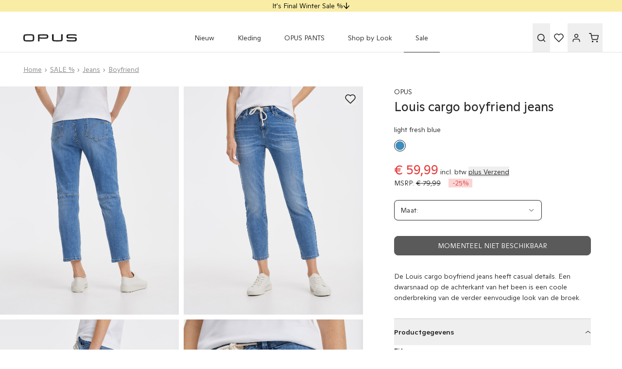

--- FILE ---
content_type: text/html; charset=UTF-8
request_url: https://be.opus-fashion.com/nl/boyfriend-boyfriend-jeans-louis-cargo-blauw
body_size: 10448
content:
<!doctype html>
<html class="has-[dialog[open]]:overflow-hidden has-[[data-catfish-active]]:overflow-hidden" itemscope itemtype="http://www.schema.org/WebPage" lang="nl">
<head>
    <meta charset="utf-8">
    <meta name="viewport" content="width=device-width, initial-scale=1.0">
    <meta name="generator" content="spryker">
    <meta name="msapplication-TileColor" content="#ffffff">
    <meta name="theme-color" content="#f9eda5">
    <meta name="gtm_referrer" content="">
    <meta itemprop="inLanguage" content="nl">
                        <meta itemprop="description" name="description" content="De Louis cargo boyfriend jeans heeft casual details. Een dwarsnaad op de achterkant van het been is een coole onderbreking van de verder eenvoudige look van de broek.">
                <meta name="keywords" content="boyfriend jeans, opus">
                                        <link rel="canonical" href="https://be.opus-fashion.com/nl/boyfriend-boyfriend-jeans-louis-cargo-blauw">
    
    <meta property="og:type" content="product" />
    <meta property="og:title" content="Boyfriend Louis cargo blauw | OPUS" />
            <meta property="og:image" content="https://static.opus-fashion.com/images/product/7401/1002965700100/1024x1306/nl/blauw_jeans_dames_louis-cargo_opus_voorkant.jpg" />
        <meta property="product:price:amount" content="59.99" />
    <meta property="product:price:currency" content="EUR" />
    <meta property="og:site_name" content="OPUS Online shop" />
    <meta property="og:url" content="https://be.opus-fashion.com/nl/boyfriend-boyfriend-jeans-louis-cargo-blauw"/>
    <meta property="og:description" content="De Louis cargo boyfriend jeans heeft casual details. Een dwarsnaad op de achterkant van het been is een coole onderbreking van de verder eenvoudige look van de broek." />
    <meta property="og:availability" content="out of stock" />

    <title>Boyfriend Jeans Louis cargo blauw online bestellen | OPUS online shop</title>
                    <link rel="alternate" hreflang="de-DE" href="https://de.opus-fashion.com/de/boyfriend-boyfriend-jeans-louis-cargo-blau"/>
            <link rel="alternate" hreflang="de-AT" href="https://at.opus-fashion.com/de/boyfriend-boyfriend-jeans-louis-cargo-blau"/>
            <link rel="alternate" hreflang="nl-NL" href="https://nl.opus-fashion.com/nl/boyfriend-boyfriend-jeans-louis-cargo-blauw"/>
            <link rel="alternate" hreflang="nl-BE" href="https://be.opus-fashion.com/nl/boyfriend-boyfriend-jeans-louis-cargo-blauw"/>
            <link rel="alternate" hreflang="fr-BE" href="https://be.opus-fashion.com/fr/boyfriend-jeans-boyfriend-louis-cargo-bleu"/>
            <link rel="alternate" hreflang="de-CH" href="https://ch.opus-fashion.com/de/boyfriend-boyfriend-jeans-louis-cargo-blau"/>
            <link rel="alternate" hreflang="fr-CH" href="https://ch.opus-fashion.com/fr/boyfriend-jeans-boyfriend-louis-cargo-bleu"/>
            <link rel="alternate" hreflang="x-default" href="https://de.opus-fashion.com/en/boyfriend-boyfriend-jeans-louis-cargo-blue"/>
        <link rel="dns-prefetch" href="//static.opus-fashion.com">
    <link rel="apple-touch-icon" sizes="180x180" href="/opus-apple-touch-icon.png">
    <link rel="icon" type="image/png" sizes="32x32" href="/opus-favicon-32x32.png">
    <link rel="icon" type="image/png" sizes="16x16" href="/opus-favicon-16x16.png">
    <link rel="manifest" href="/site.webmanifest-opus">
    <link rel="mask-icon" href="/opus-safari-pinned-tab.svg" color="#5bbad5">
    <meta name="msapplication-config" content="/opus-browserconfig.xml">
    <link rel="preconnect" href="https://www.googletagmanager.com">
<link rel="preconnect" href="https://use.typekit.net">
        <meta name="p:domain_verify" content="fec1a0b7d374037d2460feb7929adb02">
    <link rel="preload" href="https://static.opus-fashion.com/data/assets/opus/fonts/GintoNormal-Light.woff2" as="font" type="font/woff2" crossorigin>
<link rel="preload" href="https://static.opus-fashion.com/data/assets/opus/fonts/GintoNormal-LightItalic.woff2" as="font" type="font/woff2" crossorigin>
<link rel="preload" href="https://static.opus-fashion.com/data/assets/opus/fonts/GintoNormal-Medium.woff2" as="font" type="font/woff2" crossorigin>
<link rel="preload" href="https://static.opus-fashion.com/data/assets/opus/fonts/GintoNormal-MediumItalic.woff2" as="font" type="font/woff2" crossorigin>
<link rel="preload" href="https://static.opus-fashion.com/data/assets/opus/fonts/GintoNormal-Regular.woff2" as="font" type="font/woff2" crossorigin>
<link rel="preload" href="https://static.opus-fashion.com/data/assets/opus/fonts/GintoNormal-RegularItalic.woff2" as="font" type="font/woff2" crossorigin>
    <link href="https://static.opus-fashion.com/data/assets/opus/css/app.234c2f2b83b4e5dcb3e5.css" rel="stylesheet">    <script>
  (function (w, d, s, l, i) {
    w[l] = w[l] || [];
    w[l].push({
      'gtm.start': new Date().getTime(), event: 'gtm.js'
    });
    var f = d.getElementsByTagName(s)[0],
      j = d.createElement(s), dl = l != 'dataLayer' ? '&l=' + l : '';
    j.async = true;
    j.src = '/metrics/gtm.js?id=' + i + dl;
    f.parentNode.insertBefore(j, f);
  })(window, document, 'script', 'dataLayer', 'GTM-WGQNP99');
</script>
        <script>
            window.dataLayer.push({"brand":"opus","currencyCode":"EUR","event":"initialDL","firstName":"","lastName":"","localeCountryCode":"be","localeLanguageCode":"nl","loginStatus":"","pageType":"product","productCategory":"Jeans > Boyfriend","productId":"1002965700-7401","productName":"OPUS Louis cargo","productPrice":49.58,"cartTotalNet":"","cartTotalGross":"","cartQuantity":"0","cartCoupon":"","salesType":"sale","eh":""});
            window.dataLayer.push({"event":"ee.productDetail","ecommerce":{"currencyCode":"EUR","detail":{"actionField":{},"products":[{"id":"1002965700-7401","name":"Louis cargo","category":"Sale\/Jeans\/Boyfriend","category2":"Jeans","category3":"Boyfriend","brand":"opus","variant":"","price":"49.58","quantity":1,"coupon":null,"metric1":"79.99","metric2":null,"dimension9":"","dimension12":"sale","dimension17":"Boyfriend Jeans","dimension18":null,"discountValue":null,"voucherCode":null,"itemUrl":null,"color":"light fresh blue","colorGroup":"blau"}]}}});
        </script>

    <script type="text/javascript" src="//app.storyblok.com/f/storyblok-latest.js"></script>        <script>
        window.UC_UI_DOMAINS = {
            crossDomainConsentSharingIFrame: 'https://de.opus-fashion.com/cross-domain-bridge.html',
        };
    </script>

    <script
        id="usercentrics-cmp"
        data-settings-id="VpOx-QCioYbVqM"
        src="https://web.cmp.usercentrics.eu/ui/loader.js"
            >
    </script>
</head>
<body class="has-[dialog[open]]:overflow-y-visible has-[[data-catfish-active]]:overflow-y-visible">
    <script type="text/x-template" id="vue-template">
        <si-store-loader
    :global-data="{&quot;featureFlags&quot;:[],&quot;pageType&quot;:&quot;pdp&quot;,&quot;shopData&quot;:{&quot;shop&quot;:&quot;opus&quot;,&quot;localizedUrl&quot;:{&quot;someday&quot;:&quot;https:\/\/be.someday-fashion.com\/nl&quot;,&quot;opus&quot;:&quot;https:\/\/be.opus-fashion.com\/nl&quot;}},&quot;countryData&quot;:{&quot;countryOptions&quot;:{&quot;at&quot;:&quot;https:\/\/at.opus-fashion.com\/nl\/boyfriend-boyfriend-jeans-louis-cargo-blauw&quot;,&quot;be&quot;:&quot;https:\/\/be.opus-fashion.com\/nl\/boyfriend-boyfriend-jeans-louis-cargo-blauw&quot;,&quot;ch&quot;:&quot;https:\/\/ch.opus-fashion.com\/nl\/boyfriend-boyfriend-jeans-louis-cargo-blauw&quot;,&quot;de&quot;:&quot;https:\/\/de.opus-fashion.com\/nl\/boyfriend-boyfriend-jeans-louis-cargo-blauw&quot;,&quot;nl&quot;:&quot;https:\/\/nl.opus-fashion.com\/nl\/boyfriend-boyfriend-jeans-louis-cargo-blauw&quot;},&quot;country&quot;:&quot;be&quot;},&quot;languageData&quot;:{&quot;languageOptions&quot;:{&quot;en&quot;:&quot;\/en\/boyfriend-boyfriend-jeans-louis-cargo-blue&quot;,&quot;de&quot;:&quot;\/de\/boyfriend-boyfriend-jeans-louis-cargo-blau&quot;,&quot;nl&quot;:&quot;\/nl\/boyfriend-boyfriend-jeans-louis-cargo-blauw&quot;,&quot;fr&quot;:&quot;\/fr\/boyfriend-jeans-boyfriend-louis-cargo-bleu&quot;},&quot;language&quot;:&quot;nl&quot;},&quot;currencyData&quot;:{&quot;currencyIsoCode&quot;:&quot;EUR&quot;,&quot;minimumFractionDigits&quot;:2},&quot;paymentMethodsData&quot;:[{&quot;paymentType&quot;:&quot;payoneBancontactOnlineTransfer&quot;,&quot;title&quot;:&quot;payment.method.payoneBancontactOnlineTransfer&quot;,&quot;icon&quot;:&quot;payment-bancontact&quot;},{&quot;paymentType&quot;:&quot;payoneCreditCard&quot;,&quot;title&quot;:&quot;payment.method.payoneCreditCard.payment-visa&quot;,&quot;icon&quot;:&quot;payment-visa&quot;},{&quot;paymentType&quot;:&quot;payoneCreditCard&quot;,&quot;title&quot;:&quot;payment.method.payoneCreditCard.payment-mastercard&quot;,&quot;icon&quot;:&quot;payment-mastercard&quot;},{&quot;paymentType&quot;:&quot;payoneCreditCard&quot;,&quot;title&quot;:&quot;payment.method.payoneCreditCard.payment-amex&quot;,&quot;icon&quot;:&quot;payment-amex&quot;},{&quot;paymentType&quot;:&quot;payoneEWallet&quot;,&quot;title&quot;:&quot;payment.method.payoneEWallet&quot;,&quot;icon&quot;:&quot;payment-paypal&quot;},{&quot;paymentType&quot;:&quot;payoneApplePay&quot;,&quot;title&quot;:&quot;payment.method.payoneApplePay&quot;,&quot;icon&quot;:&quot;payment-applepay&quot;},{&quot;paymentType&quot;:&quot;simInvoice&quot;,&quot;title&quot;:&quot;payment.method.simInvoice&quot;,&quot;icon&quot;:&quot;&quot;}],&quot;paymentMethodsOffcanvasData&quot;:[{&quot;paymentType&quot;:&quot;simInvoice&quot;,&quot;title&quot;:&quot;payment.method.simInvoice&quot;,&quot;icon&quot;:&quot;&quot;},{&quot;paymentType&quot;:&quot;payoneBancontactOnlineTransfer&quot;,&quot;title&quot;:&quot;payment.method.payoneBancontactOnlineTransfer&quot;,&quot;icon&quot;:&quot;payment-bancontact&quot;},{&quot;paymentType&quot;:&quot;payoneEWallet&quot;,&quot;title&quot;:&quot;payment.method.payoneEWallet&quot;,&quot;icon&quot;:&quot;payment-paypal&quot;},{&quot;paymentType&quot;:&quot;payoneApplePay&quot;,&quot;title&quot;:&quot;payment.method.payoneApplePay&quot;,&quot;icon&quot;:&quot;payment-applepay&quot;},{&quot;paymentType&quot;:&quot;payoneCreditCard&quot;,&quot;title&quot;:&quot;payment.method.payoneCreditCard.payment-visa&quot;,&quot;icon&quot;:&quot;payment-visa&quot;},{&quot;paymentType&quot;:&quot;payoneCreditCard&quot;,&quot;title&quot;:&quot;payment.method.payoneCreditCard.payment-mastercard&quot;,&quot;icon&quot;:&quot;payment-mastercard&quot;},{&quot;paymentType&quot;:&quot;payoneCreditCard&quot;,&quot;title&quot;:&quot;payment.method.payoneCreditCard.payment-amex&quot;,&quot;icon&quot;:&quot;payment-amex&quot;}],&quot;checkoutStepsData&quot;:[],&quot;newsletterToken&quot;:&quot;e1.4aAlffKKbRi9iqmhLR1k7tH8v6LX8y2duJwIwDXYF9E.uZQXMJnPIW3uzNH7fFEinoHI5pa6kkLazepKkVisT5mFxHQcwMBeXP_-nQ&quot;,&quot;shipmentData&quot;:{&quot;name&quot;:&quot;bpost&quot;,&quot;price&quot;:&quot;\u20ac\u00a03,95&quot;},&quot;applePayData&quot;:{&quot;merchantIdentifier&quot;:&quot;merchant.com.simplicity.prod&quot;,&quot;supportedNetworks&quot;:[&quot;visa&quot;,&quot;masterCard&quot;]}}"
    :cart-data="{&quot;isEmployee&quot;:false,&quot;checkoutUrl&quot;:&quot;\/nl\/kassa&quot;,&quot;cartUrl&quot;:&quot;\/nl\/winkelmand&quot;,&quot;cartQuantity&quot;:0,&quot;tracking&quot;:[],&quot;cartTracking&quot;:null,&quot;quote&quot;:{&quot;addresses&quot;:{&quot;billingSameAsShipping&quot;:null,&quot;billingAddress&quot;:null,&quot;shippingAddress&quot;:null},&quot;shipment&quot;:{&quot;methodName&quot;:null,&quot;name&quot;:null,&quot;storeCurrencyPrice&quot;:null,&quot;deliveryDateSpan&quot;:null},&quot;discounts&quot;:{&quot;voucherDiscounts&quot;:[],&quot;cartRuleDiscounts&quot;:[]},&quot;totals&quot;:{&quot;discountTotal&quot;:null,&quot;grandTotal&quot;:null,&quot;subTotal&quot;:null,&quot;taxTotal&quot;:null},&quot;applePayPaymentSheet&quot;:{&quot;discountTotal&quot;:null,&quot;grandTotal&quot;:null,&quot;subTotal&quot;:null,&quot;shipmentTotal&quot;:null},&quot;items&quot;:[],&quot;expenses&quot;:[]},&quot;messages&quot;:{&quot;success&quot;:[],&quot;infos&quot;:[],&quot;errors&quot;:[]}}"
    :customer-data="{&quot;isLoggedIn&quot;:false,&quot;firstName&quot;:null,&quot;lastName&quot;:null,&quot;isEmployee&quot;:false,&quot;isEmployeeSelfCollector&quot;:false,&quot;customerReference&quot;:null,&quot;userId&quot;:null}"
    :wishlist-data="{&quot;items&quot;:[]}"
    :storyblok-data="{&quot;layout&quot;:{&quot;name&quot;:&quot;layout&quot;,&quot;created_at&quot;:&quot;2026-01-25T23:00:28.217Z&quot;,&quot;published_at&quot;:&quot;2026-01-25T23:00:00.416Z&quot;,&quot;updated_at&quot;:&quot;2026-01-25T23:00:28.217Z&quot;,&quot;id&quot;:138004186080879,&quot;uuid&quot;:&quot;51c3bf34-1983-46f1-8166-4df400e96f35&quot;,&quot;content&quot;:{&quot;_uid&quot;:&quot;fc3e7e9b-a01f-4ebd-a0bc-6ea6f99e619c&quot;,&quot;footer&quot;:[{&quot;_uid&quot;:&quot;44afec5a-0229-4b7c-8bfd-ad732c981cab&quot;,&quot;image&quot;:{&quot;id&quot;:128671288106760,&quot;alt&quot;:&quot;&quot;,&quot;name&quot;:&quot;&quot;,&quot;focus&quot;:&quot;&quot;,&quot;title&quot;:&quot;&quot;,&quot;source&quot;:&quot;&quot;,&quot;filename&quot;:&quot;https:\/\/a.storyblok.com\/f\/106945\/1620x911\/c08a286f00\/opus_26k1_o260100_helia_10519712558412_60036_1189_crop_45.jpg&quot;,&quot;copyright&quot;:&quot;&quot;,&quot;fieldtype&quot;:&quot;asset&quot;,&quot;meta_data&quot;:[],&quot;is_external_url&quot;:false},&quot;component&quot;:&quot;NewsletterForm&quot;,&quot;fontColor&quot;:{&quot;_uid&quot;:&quot;19660231-7828-4dd6-bcfa-cfea7362f08c&quot;,&quot;color&quot;:&quot;#ffffff&quot;,&quot;plugin&quot;:&quot;native-color-picker&quot;},&quot;pageTypes&quot;:[&quot;sale&quot;,&quot;basic&quot;,&quot;new-arrival&quot;,&quot;search&quot;,&quot;catalog&quot;,&quot;topseller&quot;,&quot;homepage&quot;,&quot;trends&quot;,&quot;pdp&quot;],&quot;buttonColor&quot;:{&quot;_uid&quot;:&quot;53b0a73c-0791-43c2-abba-5fbc072e9287&quot;,&quot;color&quot;:&quot;#252525&quot;,&quot;plugin&quot;:&quot;native-color-picker&quot;},&quot;buttonStyle&quot;:&quot;secondary&quot;,&quot;textAndSpacing&quot;:[{&quot;_uid&quot;:&quot;1706d8e4-0167-49d4-a18b-fb3c98d0eca9&quot;,&quot;size&quot;:&quot;sm-pb&quot;,&quot;component&quot;:&quot;Spacing&quot;},{&quot;_uid&quot;:&quot;74a4d641-6ebc-4089-a4c9-3f33ff8dad7f&quot;,&quot;text&quot;:{&quot;_uid&quot;:&quot;c6d3d4d0-4d7c-4c81-8935-7cc3c8d6cbe0&quot;,&quot;plugin&quot;:&quot;sb-text-editor&quot;,&quot;content&quot;:&quot;&lt;p class=\&quot;sim-headline sim-banner__title sim-headline--4-extra-large\&quot;&gt;10% Gutschein&lt;\/p&gt;\n&lt;p&gt;&lt;br&gt;Melde dich jetzt zum Newsletter an.*&lt;\/p&gt;&quot;},&quot;component&quot;:&quot;TextCmsBlock&quot;}],&quot;backgroundColor&quot;:{&quot;_uid&quot;:&quot;8ae06731-bac5-4476-9869-5749b933ce96&quot;,&quot;color&quot;:&quot;#c4beb6&quot;,&quot;plugin&quot;:&quot;native-color-picker&quot;},&quot;buttonBackgroundColor&quot;:{&quot;_uid&quot;:&quot;f9235c7b-80db-4137-aaca-8042fbb5f103&quot;,&quot;color&quot;:&quot;#ffffff&quot;,&quot;plugin&quot;:&quot;native-color-picker&quot;}},{&quot;_uid&quot;:&quot;a476a019-0c62-481a-8358-bec90153e31a&quot;,&quot;component&quot;:&quot;Footer&quot;,&quot;footerColumns&quot;:[{&quot;_uid&quot;:&quot;f6776fd4-72a8-4241-92ee-c17b7125e26a&quot;,&quot;component&quot;:&quot;footerColumn&quot;,&quot;footerLinks&quot;:[{&quot;_uid&quot;:&quot;dc327d96-b049-4097-adf9-6dcd21edfd26&quot;,&quot;icon&quot;:&quot;&quot;,&quot;link&quot;:&quot;\/nl\/betaalwijzen&quot;,&quot;text&quot;:&quot;Betaling &amp; Verzending&quot;,&quot;target&quot;:&quot;_self&quot;,&quot;component&quot;:&quot;footerLink&quot;,&quot;isCookiebot&quot;:false,&quot;showOnCheckout&quot;:false},{&quot;_uid&quot;:&quot;70430eef-e323-42e9-9384-cda7064cd6e5&quot;,&quot;icon&quot;:&quot;&quot;,&quot;link&quot;:&quot;\/nl\/veel-gestelde-vragen&quot;,&quot;text&quot;:&quot;FAQ &amp; Hulp&quot;,&quot;target&quot;:&quot;_self&quot;,&quot;component&quot;:&quot;footerLink&quot;,&quot;isCookiebot&quot;:false,&quot;showOnCheckout&quot;:false},{&quot;_uid&quot;:&quot;2e373db2-e206-41ee-b598-ddef4d5afbcf&quot;,&quot;icon&quot;:&quot;&quot;,&quot;link&quot;:&quot;\/nl\/gegevensbescherming&quot;,&quot;text&quot;:&quot;Privacyverklaring&quot;,&quot;target&quot;:&quot;_self&quot;,&quot;component&quot;:&quot;footerLink&quot;,&quot;isCookiebot&quot;:false,&quot;showOnCheckout&quot;:true}]},{&quot;_uid&quot;:&quot;d0a0da34-a4ce-4581-a7c9-b7bf851b884d&quot;,&quot;component&quot;:&quot;footerColumn&quot;,&quot;footerLinks&quot;:[{&quot;_uid&quot;:&quot;59cf97db-b6eb-454d-bb43-37359a6cb25e&quot;,&quot;icon&quot;:&quot;&quot;,&quot;link&quot;:&quot;\/nl\/algemene-voorwaarden&quot;,&quot;text&quot;:&quot;Algemene Voorwaarden &quot;,&quot;target&quot;:&quot;_self&quot;,&quot;component&quot;:&quot;footerLink&quot;,&quot;isCookiebot&quot;:false,&quot;showOnCheckout&quot;:false},{&quot;_uid&quot;:&quot;80610674-ed4b-4141-9a61-b7aa329ff069&quot;,&quot;icon&quot;:&quot;&quot;,&quot;link&quot;:&quot;\/nl\/colofon&quot;,&quot;text&quot;:&quot;Colofon&quot;,&quot;target&quot;:&quot;_self&quot;,&quot;component&quot;:&quot;footerLink&quot;,&quot;isCookiebot&quot;:false,&quot;showOnCheckout&quot;:true},{&quot;_uid&quot;:&quot;549f7587-36ab-41ce-a4e6-b65a8a8d19b1&quot;,&quot;icon&quot;:&quot;&quot;,&quot;link&quot;:&quot;\/nl\/herroepingsrecht&quot;,&quot;text&quot;:&quot;Herroepingsrecht&quot;,&quot;target&quot;:&quot;_self&quot;,&quot;component&quot;:&quot;footerLink&quot;,&quot;isCookiebot&quot;:false,&quot;showOnCheckout&quot;:false}]},{&quot;_uid&quot;:&quot;d97c0afc-e135-4023-bbcb-fcf5c4628ed6&quot;,&quot;component&quot;:&quot;footerColumn&quot;,&quot;footerLinks&quot;:[{&quot;_uid&quot;:&quot;9e08e5df-68d8-4599-be5c-7e5b3c3f123b&quot;,&quot;icon&quot;:&quot;&quot;,&quot;link&quot;:&quot;https:\/\/www.simplicity.ag\/jobs\/&quot;,&quot;text&quot;:&quot;Karriere&quot;,&quot;target&quot;:&quot;_blank&quot;,&quot;component&quot;:&quot;footerLink&quot;,&quot;isCookiebot&quot;:false,&quot;showOnCheckout&quot;:false},{&quot;_uid&quot;:&quot;753aa6f6-073f-4b20-bcb8-cc8b7b005a7e&quot;,&quot;icon&quot;:&quot;&quot;,&quot;link&quot;:&quot;\/nl\/contact&quot;,&quot;text&quot;:&quot;Contact&quot;,&quot;target&quot;:&quot;_self&quot;,&quot;component&quot;:&quot;footerLink&quot;,&quot;isCookiebot&quot;:false,&quot;showOnCheckout&quot;:false},{&quot;_uid&quot;:&quot;12eb9948-cea1-494f-97e1-c4f621dcefb6&quot;,&quot;icon&quot;:&quot;&quot;,&quot;link&quot;:&quot;&quot;,&quot;text&quot;:&quot;Cookie-instellingen&quot;,&quot;target&quot;:&quot;&quot;,&quot;component&quot;:&quot;footerLink&quot;,&quot;isCookiebot&quot;:true,&quot;showOnCheckout&quot;:false}]},{&quot;_uid&quot;:&quot;1c57346c-06fa-4411-a208-825db44bd180&quot;,&quot;component&quot;:&quot;footerColumn&quot;,&quot;footerLinks&quot;:[{&quot;_uid&quot;:&quot;a68c9e96-0644-41dc-b037-267c35410f18&quot;,&quot;icon&quot;:&quot;&quot;,&quot;link&quot;:&quot;\/nl\/nieuwsbrief-inschrijven&quot;,&quot;text&quot;:&quot;Nieuwsbrief&quot;,&quot;target&quot;:&quot;_self&quot;,&quot;component&quot;:&quot;footerLink&quot;,&quot;isCookiebot&quot;:false,&quot;showOnCheckout&quot;:false},{&quot;_uid&quot;:&quot;446fc9e0-4540-4281-8590-32410e85b7ce&quot;,&quot;icon&quot;:&quot;&quot;,&quot;link&quot;:&quot;\/nl\/winactie&quot;,&quot;text&quot;:&quot;Winactie&quot;,&quot;target&quot;:&quot;_self&quot;,&quot;component&quot;:&quot;footerLink&quot;,&quot;isCookiebot&quot;:false,&quot;showOnCheckout&quot;:false},{&quot;_uid&quot;:&quot;8b162446-b414-456d-a100-e8268841d532&quot;,&quot;icon&quot;:&quot;instagram&quot;,&quot;link&quot;:&quot;https:\/\/www.instagram.com\/opus_fashion&quot;,&quot;text&quot;:&quot;Instagram&quot;,&quot;target&quot;:&quot;_blank&quot;,&quot;component&quot;:&quot;footerLink&quot;,&quot;isCookiebot&quot;:false,&quot;showOnCheckout&quot;:false}]}]}],&quot;header&quot;:[{&quot;_uid&quot;:&quot;ddce7585-6c48-42e7-a751-04ab4cc39806&quot;,&quot;banners&quot;:[{&quot;_uid&quot;:&quot;7dfc3575-10f7-4f37-8d94-1be26f1e217b&quot;,&quot;link&quot;:&quot;\/nl\/sale&quot;,&quot;media&quot;:[{&quot;_uid&quot;:&quot;b47f59e3-476e-408e-96c8-f260f1ebc49c&quot;,&quot;image&quot;:{&quot;id&quot;:137172102114771,&quot;alt&quot;:&quot;&quot;,&quot;name&quot;:&quot;&quot;,&quot;focus&quot;:&quot;&quot;,&quot;title&quot;:&quot;&quot;,&quot;source&quot;:&quot;&quot;,&quot;filename&quot;:&quot;https:\/\/a.storyblok.com\/f\/106945\/1306x733\/ffddffd444\/26k1_winter_sale_catfish_1920x520_12.jpg&quot;,&quot;copyright&quot;:&quot;&quot;,&quot;fieldtype&quot;:&quot;asset&quot;,&quot;meta_data&quot;:[],&quot;is_external_url&quot;:false},&quot;alignment&quot;:&quot;object-top&quot;,&quot;component&quot;:&quot;SimpleBannerImage&quot;,&quot;desktopImage&quot;:{&quot;id&quot;:null,&quot;alt&quot;:null,&quot;name&quot;:&quot;&quot;,&quot;focus&quot;:null,&quot;title&quot;:null,&quot;source&quot;:null,&quot;filename&quot;:&quot;&quot;,&quot;copyright&quot;:null,&quot;fieldtype&quot;:&quot;asset&quot;,&quot;meta_data&quot;:[]}}],&quot;height&quot;:&quot;&quot;,&quot;content&quot;:[],&quot;component&quot;:&quot;SimpleBanner&quot;,&quot;topOverlay&quot;:false,&quot;bottomOverlay&quot;:false,&quot;desktopHeight&quot;:&quot;&quot;,&quot;backgroundColor&quot;:{&quot;_uid&quot;:&quot;272d32e6-9d47-492e-8f00-80cbd12a2da9&quot;,&quot;color&quot;:&quot;#ffffff&quot;,&quot;plugin&quot;:&quot;native-color-picker&quot;},&quot;contentPosition&quot;:&quot;justify-end&quot;,&quot;fullWidthOnMobile&quot;:false},{&quot;_uid&quot;:&quot;bf8db7e0-3db9-40ca-bb18-91d380cb6de9&quot;,&quot;link&quot;:&quot;&quot;,&quot;media&quot;:[],&quot;height&quot;:&quot;h-screen&quot;,&quot;content&quot;:[{&quot;_uid&quot;:&quot;f80fc922-b65c-4f33-a07a-1c71d953d205&quot;,&quot;text&quot;:{&quot;_uid&quot;:&quot;b7693c16-f27f-4574-a4b7-67cce6171bb4&quot;,&quot;plugin&quot;:&quot;sb-text-editor&quot;,&quot;content&quot;:&quot;&lt;p class=\&quot;sim-headline sim-headline--2-extra-large\&quot;&gt;Final Winter Sale&lt;\/p&gt;&quot;},&quot;component&quot;:&quot;SimpleBannerText&quot;},{&quot;_uid&quot;:&quot;52365a24-5924-4e39-a1e8-7d57cee856b9&quot;,&quot;size&quot;:&quot;pb-1.25&quot;,&quot;component&quot;:&quot;Spacing&quot;},{&quot;_uid&quot;:&quot;4a96345b-0d28-44da-88ff-e52c910a47fc&quot;,&quot;text&quot;:{&quot;_uid&quot;:&quot;b7693c16-f27f-4574-a4b7-67cce6171bb4&quot;,&quot;plugin&quot;:&quot;sb-text-editor&quot;,&quot;content&quot;:&quot;&lt;p&gt;De Final Winter Sale begint nu met&amp;nbsp;&lt;strong&gt;nieuwe, winterse stijlen tegen sterk gereduceerde prijzen.&amp;nbsp;&lt;\/strong&gt;Ontdek nu je favoriete stijlen in de uitverkoop en sla je slag voor de koude dagen. Veel winkelplezier!&lt;\/p&gt;&quot;},&quot;component&quot;:&quot;SimpleBannerText&quot;},{&quot;_uid&quot;:&quot;c2e75b7b-6138-4158-9a9c-eab893c705f2&quot;,&quot;size&quot;:&quot;pb-1.25&quot;,&quot;component&quot;:&quot;Spacing&quot;},{&quot;_uid&quot;:&quot;8b2adeb5-0fac-42c7-b9e6-6317b41c32d9&quot;,&quot;buttons&quot;:[],&quot;component&quot;:&quot;SimpleBannerButtonGroup&quot;},{&quot;_uid&quot;:&quot;57c7b1dd-47f3-4682-8839-7b19953f06a7&quot;,&quot;size&quot;:&quot;pb-1.25&quot;,&quot;component&quot;:&quot;Spacing&quot;},{&quot;_uid&quot;:&quot;0ae6db87-406c-4e72-9c96-8253d67312fb&quot;,&quot;buttons&quot;:[{&quot;_uid&quot;:&quot;feb69f97-15da-47fa-8581-29409e1b278d&quot;,&quot;link&quot;:&quot;\/nl\/sale&quot;,&quot;text&quot;:&quot;Naar de uitverkoop&quot;,&quot;color&quot;:{&quot;_uid&quot;:&quot;d3964332-ac97-47a2-9e53-1778d2194c58&quot;,&quot;color&quot;:&quot;#ffffff&quot;,&quot;plugin&quot;:&quot;native-color-picker&quot;},&quot;style&quot;:&quot;primary&quot;,&quot;component&quot;:&quot;SimpleBannerButton&quot;,&quot;fullWidth&quot;:true,&quot;textToCopy&quot;:&quot;&quot;,&quot;isCopyButton&quot;:false,&quot;backgroundColor&quot;:{&quot;_uid&quot;:&quot;deb66b6d-9762-4725-aabd-dda052dc4d6b&quot;,&quot;color&quot;:&quot;#11277e&quot;,&quot;plugin&quot;:&quot;native-color-picker&quot;}}],&quot;component&quot;:&quot;SimpleBannerButtonGroup&quot;},{&quot;_uid&quot;:&quot;1d7c6723-34c5-41f4-9699-b31030b92d62&quot;,&quot;size&quot;:&quot;pb-1.25&quot;,&quot;component&quot;:&quot;Spacing&quot;},{&quot;_uid&quot;:&quot;0b96df39-aea5-4d17-a90b-41d5fee414fd&quot;,&quot;color&quot;:{&quot;_uid&quot;:&quot;dea32944-e8fb-478b-930c-ccd01bef9326&quot;,&quot;color&quot;:&quot;#000000&quot;,&quot;plugin&quot;:&quot;native-color-picker&quot;},&quot;component&quot;:&quot;Countdown&quot;,&quot;targetDateTime&quot;:&quot;2026-01-18 23:00&quot;},{&quot;_uid&quot;:&quot;3bf2929c-b13b-43e0-b4c7-09b8dde48d31&quot;,&quot;size&quot;:&quot;pb-1.25&quot;,&quot;component&quot;:&quot;Spacing&quot;}],&quot;heightXL&quot;:&quot;&quot;,&quot;component&quot;:&quot;SimpleBanner&quot;,&quot;topOverlay&quot;:false,&quot;bottomOverlay&quot;:false,&quot;desktopHeight&quot;:&quot;&quot;,&quot;backgroundColor&quot;:{&quot;_uid&quot;:&quot;1912073a-3448-4b96-928b-7bfe854e41b9&quot;,&quot;color&quot;:&quot;#ffffff&quot;,&quot;plugin&quot;:&quot;native-color-picker&quot;},&quot;contentPosition&quot;:&quot;justify-start&quot;,&quot;fullWidthOnMobile&quot;:false}],&quot;headline&quot;:&quot;It&#039;s Final Winter Sale %&quot;,&quot;component&quot;:&quot;CatfishBanner&quot;,&quot;textColor&quot;:{&quot;_uid&quot;:&quot;73613e79-8586-4bb9-8bef-db279c1996d8&quot;,&quot;color&quot;:&quot;#000000&quot;,&quot;plugin&quot;:&quot;native-color-picker&quot;},&quot;metaThemeColor&quot;:{&quot;_uid&quot;:&quot;452ad61a-dff4-4806-a3ec-c2f09f90bf0d&quot;,&quot;color&quot;:&quot;#f9eda5&quot;,&quot;plugin&quot;:&quot;native-color-picker&quot;},&quot;mobileHeadline&quot;:&quot;It&#039;s Final Winter Sale %&quot;,&quot;backgroundColor&quot;:{&quot;_uid&quot;:&quot;b5c419c5-7f85-4488-92ad-8f14710e5085&quot;,&quot;color&quot;:&quot;#f9eda5&quot;,&quot;plugin&quot;:&quot;native-color-picker&quot;}}],&quot;component&quot;:&quot;layout&quot;},&quot;slug&quot;:&quot;layout&quot;,&quot;full_slug&quot;:&quot;nl\/be-shop\/layout&quot;,&quot;sort_by_date&quot;:null,&quot;position&quot;:210,&quot;tag_list&quot;:[],&quot;is_startpage&quot;:false,&quot;parent_id&quot;:138004083096835,&quot;meta_data&quot;:null,&quot;group_id&quot;:&quot;b41226f1-3ae9-4108-82a8-cd06106318b6&quot;,&quot;first_published_at&quot;:&quot;2021-08-03T12:28:58.134Z&quot;,&quot;release_id&quot;:null,&quot;lang&quot;:&quot;nl&quot;,&quot;path&quot;:&quot;\/&quot;,&quot;alternates&quot;:[{&quot;id&quot;:138004084870406,&quot;name&quot;:&quot;layout&quot;,&quot;slug&quot;:&quot;layout&quot;,&quot;published&quot;:true,&quot;full_slug&quot;:&quot;de-shop\/layout&quot;,&quot;is_folder&quot;:false,&quot;parent_id&quot;:138004083080447},{&quot;id&quot;:138004112957275,&quot;name&quot;:&quot;layout&quot;,&quot;slug&quot;:&quot;layout&quot;,&quot;published&quot;:true,&quot;full_slug&quot;:&quot;at-shop\/layout&quot;,&quot;is_folder&quot;:false,&quot;parent_id&quot;:138004083084544},{&quot;id&quot;:138004137427418,&quot;name&quot;:&quot;layout&quot;,&quot;slug&quot;:&quot;layout&quot;,&quot;published&quot;:true,&quot;full_slug&quot;:&quot;ch-shop\/layout&quot;,&quot;is_folder&quot;:false,&quot;parent_id&quot;:138004083088641},{&quot;id&quot;:138004162245655,&quot;name&quot;:&quot;layout&quot;,&quot;slug&quot;:&quot;layout&quot;,&quot;published&quot;:true,&quot;full_slug&quot;:&quot;nl-shop\/layout&quot;,&quot;is_folder&quot;:false,&quot;parent_id&quot;:138004083092738}],&quot;default_full_slug&quot;:&quot;be-shop\/layout&quot;,&quot;translated_slugs&quot;:[{&quot;path&quot;:&quot;be-shop\/layout&quot;,&quot;name&quot;:null,&quot;lang&quot;:&quot;fr&quot;,&quot;published&quot;:null},{&quot;path&quot;:&quot;be-shop\/layout&quot;,&quot;name&quot;:null,&quot;lang&quot;:&quot;nl&quot;,&quot;published&quot;:null},{&quot;path&quot;:&quot;be-shop\/layout&quot;,&quot;name&quot;:null,&quot;lang&quot;:&quot;en&quot;,&quot;published&quot;:null},{&quot;path&quot;:&quot;be-shop\/layout&quot;,&quot;name&quot;:null,&quot;lang&quot;:&quot;de&quot;,&quot;published&quot;:null}]},&quot;main&quot;:null}"
></si-store-loader>
        <sb-layout-loader>
                    <template #header>
                <si-header
                    :navigation-data="[{&quot;annotation&quot;:null,&quot;annotationColor&quot;:null,&quot;isHighlighted&quot;:false,&quot;cssClass&quot;:null,&quot;title&quot;:&quot;Nieuw&quot;,&quot;url&quot;:&quot;\/nl\/nieuw&quot;,&quot;validTo&quot;:null,&quot;validFrom&quot;:null,&quot;nodeType&quot;:null,&quot;isActive&quot;:true,&quot;id&quot;:518,&quot;children&quot;:[{&quot;annotation&quot;:null,&quot;annotationColor&quot;:null,&quot;isHighlighted&quot;:false,&quot;cssClass&quot;:null,&quot;title&quot;:&quot;Alle nieuwe producten tonen&quot;,&quot;url&quot;:&quot;\/nl\/nieuw&quot;,&quot;validTo&quot;:null,&quot;validFrom&quot;:null,&quot;nodeType&quot;:&quot;link&quot;,&quot;isActive&quot;:true,&quot;id&quot;:610,&quot;children&quot;:[]},{&quot;annotation&quot;:null,&quot;annotationColor&quot;:null,&quot;isHighlighted&quot;:false,&quot;cssClass&quot;:null,&quot;title&quot;:&quot;Nieuw deze week&quot;,&quot;url&quot;:&quot;\/nl\/nieuwdezeweek&quot;,&quot;validTo&quot;:null,&quot;validFrom&quot;:null,&quot;nodeType&quot;:&quot;link&quot;,&quot;isActive&quot;:true,&quot;id&quot;:655,&quot;children&quot;:[]},{&quot;annotation&quot;:&quot;NEW&quot;,&quot;annotationColor&quot;:&quot;#00BC70&quot;,&quot;isHighlighted&quot;:false,&quot;cssClass&quot;:null,&quot;title&quot;:&quot;Pre-Spring Collection&quot;,&quot;url&quot;:&quot;\/nl\/trends\/prespringcollection&quot;,&quot;validTo&quot;:null,&quot;validFrom&quot;:null,&quot;nodeType&quot;:&quot;category&quot;,&quot;isActive&quot;:true,&quot;id&quot;:754,&quot;children&quot;:[]},{&quot;annotation&quot;:&quot;NEW&quot;,&quot;annotationColor&quot;:&quot;#00BC70&quot;,&quot;isHighlighted&quot;:false,&quot;cssClass&quot;:null,&quot;title&quot;:&quot;Club Edition&quot;,&quot;url&quot;:&quot;\/nl\/trends\/clubedition&quot;,&quot;validTo&quot;:null,&quot;validFrom&quot;:null,&quot;nodeType&quot;:&quot;category&quot;,&quot;isActive&quot;:true,&quot;id&quot;:751,&quot;children&quot;:[]},{&quot;annotation&quot;:null,&quot;annotationColor&quot;:null,&quot;isHighlighted&quot;:false,&quot;cssClass&quot;:null,&quot;title&quot;:&quot;Power Pastels&quot;,&quot;url&quot;:&quot;\/nl\/trends\/powerpastels&quot;,&quot;validTo&quot;:null,&quot;validFrom&quot;:null,&quot;nodeType&quot;:&quot;category&quot;,&quot;isActive&quot;:true,&quot;id&quot;:744,&quot;children&quot;:[]},{&quot;annotation&quot;:null,&quot;annotationColor&quot;:null,&quot;isHighlighted&quot;:false,&quot;cssClass&quot;:null,&quot;title&quot;:&quot;Farbduo Blue x Brown&quot;,&quot;url&quot;:&quot;\/nl\/trends\/farbduobluexbrown&quot;,&quot;validTo&quot;:null,&quot;validFrom&quot;:null,&quot;nodeType&quot;:&quot;category&quot;,&quot;isActive&quot;:true,&quot;id&quot;:748,&quot;children&quot;:[]}]},{&quot;annotation&quot;:null,&quot;annotationColor&quot;:null,&quot;isHighlighted&quot;:false,&quot;cssClass&quot;:null,&quot;title&quot;:&quot;Kleding&quot;,&quot;url&quot;:&quot;\/nl\/kleding&quot;,&quot;validTo&quot;:null,&quot;validFrom&quot;:null,&quot;nodeType&quot;:&quot;category_tree&quot;,&quot;isActive&quot;:true,&quot;id&quot;:51,&quot;children&quot;:[{&quot;annotation&quot;:null,&quot;annotationColor&quot;:null,&quot;isHighlighted&quot;:false,&quot;cssClass&quot;:null,&quot;title&quot;:&quot;Alle producten tonen&quot;,&quot;url&quot;:&quot;\/nl\/kleding&quot;,&quot;validTo&quot;:null,&quot;validFrom&quot;:null,&quot;nodeType&quot;:&quot;link&quot;,&quot;isActive&quot;:true,&quot;id&quot;:478,&quot;children&quot;:[]},{&quot;annotation&quot;:null,&quot;annotationColor&quot;:null,&quot;isHighlighted&quot;:false,&quot;cssClass&quot;:null,&quot;title&quot;:&quot;Basics&quot;,&quot;url&quot;:&quot;\/nl\/shirts-tops\/basics&quot;,&quot;validTo&quot;:null,&quot;validFrom&quot;:null,&quot;nodeType&quot;:&quot;category&quot;,&quot;isActive&quot;:true,&quot;id&quot;:587,&quot;children&quot;:[]},{&quot;annotation&quot;:null,&quot;annotationColor&quot;:null,&quot;isHighlighted&quot;:false,&quot;cssClass&quot;:null,&quot;title&quot;:&quot;Broeken&quot;,&quot;url&quot;:&quot;\/nl\/broeken&quot;,&quot;validTo&quot;:null,&quot;validFrom&quot;:null,&quot;nodeType&quot;:null,&quot;isActive&quot;:null,&quot;id&quot;:null,&quot;children&quot;:[]},{&quot;annotation&quot;:null,&quot;annotationColor&quot;:null,&quot;isHighlighted&quot;:false,&quot;cssClass&quot;:null,&quot;title&quot;:&quot;Jeans&quot;,&quot;url&quot;:&quot;\/nl\/jeans&quot;,&quot;validTo&quot;:null,&quot;validFrom&quot;:null,&quot;nodeType&quot;:null,&quot;isActive&quot;:null,&quot;id&quot;:null,&quot;children&quot;:[]},{&quot;annotation&quot;:null,&quot;annotationColor&quot;:null,&quot;isHighlighted&quot;:false,&quot;cssClass&quot;:null,&quot;title&quot;:&quot;Gebreide items&quot;,&quot;url&quot;:&quot;\/nl\/gebreideitems&quot;,&quot;validTo&quot;:null,&quot;validFrom&quot;:null,&quot;nodeType&quot;:null,&quot;isActive&quot;:null,&quot;id&quot;:null,&quot;children&quot;:[]},{&quot;annotation&quot;:null,&quot;annotationColor&quot;:null,&quot;isHighlighted&quot;:false,&quot;cssClass&quot;:null,&quot;title&quot;:&quot;Outdoor&quot;,&quot;url&quot;:&quot;\/nl\/outdoor&quot;,&quot;validTo&quot;:null,&quot;validFrom&quot;:null,&quot;nodeType&quot;:null,&quot;isActive&quot;:null,&quot;id&quot;:null,&quot;children&quot;:[]},{&quot;annotation&quot;:null,&quot;annotationColor&quot;:null,&quot;isHighlighted&quot;:false,&quot;cssClass&quot;:null,&quot;title&quot;:&quot;Blazer | Vesten&quot;,&quot;url&quot;:&quot;\/nl\/blazer-vesten&quot;,&quot;validTo&quot;:null,&quot;validFrom&quot;:null,&quot;nodeType&quot;:null,&quot;isActive&quot;:null,&quot;id&quot;:null,&quot;children&quot;:[]},{&quot;annotation&quot;:null,&quot;annotationColor&quot;:null,&quot;isHighlighted&quot;:false,&quot;cssClass&quot;:null,&quot;title&quot;:&quot;Shirts | Tops&quot;,&quot;url&quot;:&quot;\/nl\/shirts-tops&quot;,&quot;validTo&quot;:null,&quot;validFrom&quot;:null,&quot;nodeType&quot;:null,&quot;isActive&quot;:null,&quot;id&quot;:null,&quot;children&quot;:[]},{&quot;annotation&quot;:null,&quot;annotationColor&quot;:null,&quot;isHighlighted&quot;:false,&quot;cssClass&quot;:null,&quot;title&quot;:&quot;Sweat&quot;,&quot;url&quot;:&quot;\/nl\/sweat&quot;,&quot;validTo&quot;:null,&quot;validFrom&quot;:null,&quot;nodeType&quot;:null,&quot;isActive&quot;:null,&quot;id&quot;:null,&quot;children&quot;:[]},{&quot;annotation&quot;:null,&quot;annotationColor&quot;:null,&quot;isHighlighted&quot;:false,&quot;cssClass&quot;:null,&quot;title&quot;:&quot;Blouses&quot;,&quot;url&quot;:&quot;\/nl\/blouses&quot;,&quot;validTo&quot;:null,&quot;validFrom&quot;:null,&quot;nodeType&quot;:null,&quot;isActive&quot;:null,&quot;id&quot;:null,&quot;children&quot;:[]},{&quot;annotation&quot;:null,&quot;annotationColor&quot;:null,&quot;isHighlighted&quot;:false,&quot;cssClass&quot;:null,&quot;title&quot;:&quot;Accessoires&quot;,&quot;url&quot;:&quot;\/nl\/accessoires&quot;,&quot;validTo&quot;:null,&quot;validFrom&quot;:null,&quot;nodeType&quot;:null,&quot;isActive&quot;:null,&quot;id&quot;:null,&quot;children&quot;:[]},{&quot;annotation&quot;:null,&quot;annotationColor&quot;:null,&quot;isHighlighted&quot;:false,&quot;cssClass&quot;:null,&quot;title&quot;:&quot;Jurken&quot;,&quot;url&quot;:&quot;\/nl\/jurken&quot;,&quot;validTo&quot;:null,&quot;validFrom&quot;:null,&quot;nodeType&quot;:null,&quot;isActive&quot;:null,&quot;id&quot;:null,&quot;children&quot;:[]},{&quot;annotation&quot;:null,&quot;annotationColor&quot;:null,&quot;isHighlighted&quot;:false,&quot;cssClass&quot;:null,&quot;title&quot;:&quot;Rokken&quot;,&quot;url&quot;:&quot;\/nl\/rokken&quot;,&quot;validTo&quot;:null,&quot;validFrom&quot;:null,&quot;nodeType&quot;:null,&quot;isActive&quot;:null,&quot;id&quot;:null,&quot;children&quot;:[]},{&quot;annotation&quot;:null,&quot;annotationColor&quot;:null,&quot;isHighlighted&quot;:false,&quot;cssClass&quot;:null,&quot;title&quot;:&quot;Jumpsuits&quot;,&quot;url&quot;:&quot;\/nl\/jumpsuits&quot;,&quot;validTo&quot;:null,&quot;validFrom&quot;:null,&quot;nodeType&quot;:null,&quot;isActive&quot;:null,&quot;id&quot;:null,&quot;children&quot;:[]},{&quot;annotation&quot;:null,&quot;annotationColor&quot;:null,&quot;isHighlighted&quot;:false,&quot;cssClass&quot;:null,&quot;title&quot;:&quot;Sets&quot;,&quot;url&quot;:&quot;\/nl\/sets&quot;,&quot;validTo&quot;:null,&quot;validFrom&quot;:null,&quot;nodeType&quot;:null,&quot;isActive&quot;:null,&quot;id&quot;:null,&quot;children&quot;:[]},{&quot;annotation&quot;:null,&quot;annotationColor&quot;:null,&quot;isHighlighted&quot;:false,&quot;cssClass&quot;:null,&quot;title&quot;:&quot;Topsellers&quot;,&quot;url&quot;:&quot;\/nl\/topsellers&quot;,&quot;validTo&quot;:null,&quot;validFrom&quot;:null,&quot;nodeType&quot;:null,&quot;isActive&quot;:null,&quot;id&quot;:null,&quot;children&quot;:[]}]},{&quot;annotation&quot;:null,&quot;annotationColor&quot;:null,&quot;isHighlighted&quot;:false,&quot;cssClass&quot;:null,&quot;title&quot;:&quot;OPUS PANTS&quot;,&quot;url&quot;:&quot;\/nl\/trends\/opuspants&quot;,&quot;validTo&quot;:null,&quot;validFrom&quot;:null,&quot;nodeType&quot;:&quot;link&quot;,&quot;isActive&quot;:true,&quot;id&quot;:729,&quot;children&quot;:[]},{&quot;annotation&quot;:null,&quot;annotationColor&quot;:null,&quot;isHighlighted&quot;:false,&quot;cssClass&quot;:null,&quot;title&quot;:&quot;Shop by Look&quot;,&quot;url&quot;:&quot;\/nl\/shop-by-look&quot;,&quot;validTo&quot;:null,&quot;validFrom&quot;:null,&quot;nodeType&quot;:&quot;link&quot;,&quot;isActive&quot;:true,&quot;id&quot;:53,&quot;children&quot;:[]},{&quot;annotation&quot;:null,&quot;annotationColor&quot;:null,&quot;isHighlighted&quot;:true,&quot;cssClass&quot;:null,&quot;title&quot;:&quot;Sale&quot;,&quot;url&quot;:&quot;\/nl\/sale&quot;,&quot;validTo&quot;:null,&quot;validFrom&quot;:null,&quot;nodeType&quot;:&quot;sales_tree&quot;,&quot;isActive&quot;:true,&quot;id&quot;:58,&quot;children&quot;:[{&quot;annotation&quot;:null,&quot;annotationColor&quot;:null,&quot;isHighlighted&quot;:false,&quot;cssClass&quot;:null,&quot;title&quot;:&quot;Alle Sale producten tonen&quot;,&quot;url&quot;:&quot;\/nl\/sale&quot;,&quot;validTo&quot;:null,&quot;validFrom&quot;:null,&quot;nodeType&quot;:&quot;link&quot;,&quot;isActive&quot;:true,&quot;id&quot;:522,&quot;children&quot;:[]},{&quot;annotation&quot;:null,&quot;annotationColor&quot;:null,&quot;isHighlighted&quot;:false,&quot;cssClass&quot;:null,&quot;title&quot;:&quot;Broeken&quot;,&quot;url&quot;:&quot;\/nl\/sale\/broeken&quot;,&quot;validTo&quot;:null,&quot;validFrom&quot;:null,&quot;nodeType&quot;:null,&quot;isActive&quot;:null,&quot;id&quot;:null,&quot;children&quot;:[]},{&quot;annotation&quot;:null,&quot;annotationColor&quot;:null,&quot;isHighlighted&quot;:true,&quot;cssClass&quot;:null,&quot;title&quot;:&quot;Jeans&quot;,&quot;url&quot;:&quot;\/nl\/sale\/jeans&quot;,&quot;validTo&quot;:null,&quot;validFrom&quot;:null,&quot;nodeType&quot;:null,&quot;isActive&quot;:null,&quot;id&quot;:null,&quot;children&quot;:[]},{&quot;annotation&quot;:null,&quot;annotationColor&quot;:null,&quot;isHighlighted&quot;:false,&quot;cssClass&quot;:null,&quot;title&quot;:&quot;Gebreide items&quot;,&quot;url&quot;:&quot;\/nl\/sale\/gebreideitems&quot;,&quot;validTo&quot;:null,&quot;validFrom&quot;:null,&quot;nodeType&quot;:null,&quot;isActive&quot;:null,&quot;id&quot;:null,&quot;children&quot;:[]},{&quot;annotation&quot;:null,&quot;annotationColor&quot;:null,&quot;isHighlighted&quot;:false,&quot;cssClass&quot;:null,&quot;title&quot;:&quot;Outdoor&quot;,&quot;url&quot;:&quot;\/nl\/sale\/outdoor&quot;,&quot;validTo&quot;:null,&quot;validFrom&quot;:null,&quot;nodeType&quot;:null,&quot;isActive&quot;:null,&quot;id&quot;:null,&quot;children&quot;:[]},{&quot;annotation&quot;:null,&quot;annotationColor&quot;:null,&quot;isHighlighted&quot;:false,&quot;cssClass&quot;:null,&quot;title&quot;:&quot;Blazer | Vesten&quot;,&quot;url&quot;:&quot;\/nl\/sale\/blazer-vesten&quot;,&quot;validTo&quot;:null,&quot;validFrom&quot;:null,&quot;nodeType&quot;:null,&quot;isActive&quot;:null,&quot;id&quot;:null,&quot;children&quot;:[]},{&quot;annotation&quot;:null,&quot;annotationColor&quot;:null,&quot;isHighlighted&quot;:false,&quot;cssClass&quot;:null,&quot;title&quot;:&quot;Shirts | Tops&quot;,&quot;url&quot;:&quot;\/nl\/sale\/shirts-tops&quot;,&quot;validTo&quot;:null,&quot;validFrom&quot;:null,&quot;nodeType&quot;:null,&quot;isActive&quot;:null,&quot;id&quot;:null,&quot;children&quot;:[]},{&quot;annotation&quot;:null,&quot;annotationColor&quot;:null,&quot;isHighlighted&quot;:false,&quot;cssClass&quot;:null,&quot;title&quot;:&quot;Sweat&quot;,&quot;url&quot;:&quot;\/nl\/sale\/sweat&quot;,&quot;validTo&quot;:null,&quot;validFrom&quot;:null,&quot;nodeType&quot;:null,&quot;isActive&quot;:null,&quot;id&quot;:null,&quot;children&quot;:[]},{&quot;annotation&quot;:null,&quot;annotationColor&quot;:null,&quot;isHighlighted&quot;:false,&quot;cssClass&quot;:null,&quot;title&quot;:&quot;Blouses&quot;,&quot;url&quot;:&quot;\/nl\/sale\/blouses&quot;,&quot;validTo&quot;:null,&quot;validFrom&quot;:null,&quot;nodeType&quot;:null,&quot;isActive&quot;:null,&quot;id&quot;:null,&quot;children&quot;:[]},{&quot;annotation&quot;:null,&quot;annotationColor&quot;:null,&quot;isHighlighted&quot;:false,&quot;cssClass&quot;:null,&quot;title&quot;:&quot;Accessoires&quot;,&quot;url&quot;:&quot;\/nl\/sale\/accessoires&quot;,&quot;validTo&quot;:null,&quot;validFrom&quot;:null,&quot;nodeType&quot;:null,&quot;isActive&quot;:null,&quot;id&quot;:null,&quot;children&quot;:[]},{&quot;annotation&quot;:null,&quot;annotationColor&quot;:null,&quot;isHighlighted&quot;:false,&quot;cssClass&quot;:null,&quot;title&quot;:&quot;Jurken&quot;,&quot;url&quot;:&quot;\/nl\/sale\/jurken&quot;,&quot;validTo&quot;:null,&quot;validFrom&quot;:null,&quot;nodeType&quot;:null,&quot;isActive&quot;:null,&quot;id&quot;:null,&quot;children&quot;:[]},{&quot;annotation&quot;:null,&quot;annotationColor&quot;:null,&quot;isHighlighted&quot;:false,&quot;cssClass&quot;:null,&quot;title&quot;:&quot;Rokken&quot;,&quot;url&quot;:&quot;\/nl\/sale\/rokken&quot;,&quot;validTo&quot;:null,&quot;validFrom&quot;:null,&quot;nodeType&quot;:null,&quot;isActive&quot;:null,&quot;id&quot;:null,&quot;children&quot;:[]},{&quot;annotation&quot;:null,&quot;annotationColor&quot;:null,&quot;isHighlighted&quot;:false,&quot;cssClass&quot;:null,&quot;title&quot;:&quot;Jumpsuits&quot;,&quot;url&quot;:&quot;\/nl\/sale\/jumpsuits&quot;,&quot;validTo&quot;:null,&quot;validFrom&quot;:null,&quot;nodeType&quot;:null,&quot;isActive&quot;:null,&quot;id&quot;:null,&quot;children&quot;:[]},{&quot;annotation&quot;:null,&quot;annotationColor&quot;:null,&quot;isHighlighted&quot;:false,&quot;cssClass&quot;:null,&quot;title&quot;:&quot;Topsellers&quot;,&quot;url&quot;:&quot;\/nl\/sale\/topsellers&quot;,&quot;validTo&quot;:null,&quot;validFrom&quot;:null,&quot;nodeType&quot;:null,&quot;isActive&quot;:null,&quot;id&quot;:null,&quot;children&quot;:[]}]}]"
                    login-form-token="4c8c08a7021b8da88606.E_nxEPNFSIX138gQvX1lfkI056RIY8IkOg1AVSCaTh0.R67CW7kvL8eWm5lejBosCysAotd-LpttfEAhBhjyF3xFzYlWyyYP7q2O_A"
                    :register-form="{&quot;fields&quot;:{&quot;salutation&quot;:{&quot;mrs&quot;:{&quot;value&quot;:false,&quot;error&quot;:&quot;&quot;},&quot;mr&quot;:{&quot;value&quot;:false,&quot;error&quot;:&quot;&quot;}},&quot;first_name&quot;:{&quot;value&quot;:&quot;&quot;,&quot;error&quot;:&quot;&quot;},&quot;last_name&quot;:{&quot;value&quot;:&quot;&quot;,&quot;error&quot;:&quot;&quot;},&quot;email&quot;:{&quot;first&quot;:{&quot;value&quot;:&quot;&quot;,&quot;error&quot;:&quot;&quot;},&quot;second&quot;:{&quot;value&quot;:&quot;&quot;,&quot;error&quot;:&quot;&quot;}},&quot;password&quot;:{&quot;value&quot;:&quot;&quot;,&quot;error&quot;:&quot;&quot;},&quot;is_guest&quot;:{&quot;value&quot;:&quot;&quot;,&quot;error&quot;:&quot;&quot;},&quot;newsletter_subscription&quot;:{&quot;opus&quot;:{&quot;value&quot;:&quot;1&quot;,&quot;error&quot;:&quot;&quot;},&quot;someday&quot;:{&quot;value&quot;:&quot;1&quot;,&quot;error&quot;:&quot;&quot;},&quot;resource&quot;:{&quot;value&quot;:&quot;registration&quot;,&quot;error&quot;:&quot;&quot;}},&quot;_token&quot;:{&quot;value&quot;:&quot;1d3285.pVXxhBbGmqXFSDynvSWAX6Th3Fd8pNhvaKecyImzrQc.yRefySG899KgJ0zu2GnQNOa06TsowqkuKZ-vjfDamH_GA4HAVISo1L0aDA&quot;,&quot;error&quot;:&quot;&quot;}},&quot;errors&quot;:[],&quot;token&quot;:&quot;1d3285.pVXxhBbGmqXFSDynvSWAX6Th3Fd8pNhvaKecyImzrQc.yRefySG899KgJ0zu2GnQNOa06TsowqkuKZ-vjfDamH_GA4HAVISo1L0aDA&quot;,&quot;valid&quot;:true}"
                    :forgotten-password-form="{&quot;fields&quot;:{&quot;email&quot;:{&quot;value&quot;:&quot;&quot;,&quot;error&quot;:&quot;&quot;},&quot;_token&quot;:{&quot;value&quot;:&quot;721b3ac73946190b241.UsskdLl0oYQZDORQHoAejaKDMvsCUkRTpl1HQgzgZDE.GIZvRdFA8sd6abdlWOdY0s7cA5V4Ig1ryCcGD1_SPFAE_U8-0AWY73R1rQ&quot;,&quot;error&quot;:&quot;&quot;}},&quot;errors&quot;:[],&quot;token&quot;:&quot;721b3ac73946190b241.UsskdLl0oYQZDORQHoAejaKDMvsCUkRTpl1HQgzgZDE.GIZvRdFA8sd6abdlWOdY0s7cA5V4Ig1ryCcGD1_SPFAE_U8-0AWY73R1rQ&quot;,&quot;valid&quot;:true}"
                >
                </si-header>
                <si-flash-message-list></si-flash-message-list>
            </template>
        
        <main class="sim-main grow">
                        
            <sb-content-loader>
                    <si-product-details-page
        :product-data="{&quot;discountLabels&quot;:[],&quot;keywordMainLabel&quot;:&quot;Boyfriend Jeans&quot;,&quot;isVariant&quot;:null,&quot;isAvailable&quot;:false,&quot;abstractSku&quot;:&quot;1002965700_7401&quot;,&quot;name&quot;:&quot;Boyfriend Jeans Louis cargo&quot;,&quot;brand&quot;:&quot;OPUS&quot;,&quot;color&quot;:&quot;light fresh blue&quot;,&quot;productLabels&quot;:[],&quot;description&quot;:&quot;De Louis cargo boyfriend jeans heeft casual details. Een dwarsnaad op de achterkant van het been is een coole onderbreking van de verder eenvoudige look van de broek.&quot;,&quot;sizePreselect&quot;:&quot;&quot;,&quot;taxRate&quot;:21,&quot;descriptionItems&quot;:[],&quot;mainProductCategoryName&quot;:&quot;Jeans&quot;,&quot;descriptiveName&quot;:&quot;Louis cargo boyfriend jeans&quot;,&quot;materials&quot;:&quot;93% Katoen, 5% Polyester, 2% Elasthaan&quot;,&quot;care&quot;:[{&quot;icon&quot;:&quot;W-40&quot;,&quot;label&quot;:&quot;Normaal wasprogramma tot 40\u00b0C&quot;},{&quot;icon&quot;:&quot;B-X&quot;,&quot;label&quot;:&quot;Niet bleken&quot;},{&quot;icon&quot;:&quot;D-T1&quot;,&quot;label&quot;:&quot;Geschikt voor droger op gereduceerde temperatuur&quot;},{&quot;icon&quot;:&quot;I-2&quot;,&quot;label&quot;:&quot;Strijk middelmatig heet&quot;},{&quot;icon&quot;:&quot;C-P&quot;,&quot;label&quot;:&quot;Professionele stomerij - normale procedure&quot;}],&quot;isComingSoon&quot;:false,&quot;hasNewLabel&quot;:false,&quot;modelName&quot;:null,&quot;stretchLevel&quot;:null,&quot;gradeOfWarming&quot;:null,&quot;isBeMindful&quot;:false,&quot;idCategory&quot;:500,&quot;isInWishlist&quot;:false,&quot;availabilityNotification&quot;:{&quot;isSubscriptionActive&quot;:false,&quot;isCustomer&quot;:null,&quot;subscribableProducts&quot;:[]},&quot;relatedProductsImage&quot;:{&quot;influencerTag&quot;:null,&quot;sources&quot;:{&quot;externalUrlLr&quot;:&quot;https:\/\/static.opus-fashion.com\/images\/product\/7401\/1002965700100\/594x758\/nl\/blauw_jeans_dames_louis-cargo_opus_outfit.jpg&quot;,&quot;externalUrlXl&quot;:&quot;https:\/\/static.opus-fashion.com\/images\/product\/7401\/1002965700100\/375x478\/nl\/blauw_jeans_dames_louis-cargo_opus_outfit.jpg&quot;,&quot;externalUrlXlr&quot;:&quot;https:\/\/static.opus-fashion.com\/images\/product\/7401\/1002965700100\/750x956\/nl\/blauw_jeans_dames_louis-cargo_opus_outfit.jpg&quot;,&quot;externalUrlXxlr&quot;:null,&quot;externalUrlXxxl&quot;:&quot;https:\/\/static.opus-fashion.com\/images\/product\/7401\/1002965700100\/1450x1850\/nl\/blauw_jeans_dames_louis-cargo_opus_outfit.jpg&quot;}},&quot;detailBulletPoints&quot;:{&quot;fit&quot;:[{&quot;type&quot;:&quot;text&quot;,&quot;text&quot;:&quot;recht model in boyfriend-stijl&quot;},{&quot;type&quot;:&quot;text&quot;,&quot;text&quot;:&quot;het model is 176 cm lang en draagt maat 36 L28&quot;},{&quot;type&quot;:&quot;text&quot;,&quot;text&quot;:&quot;Binnenbeenlengte ca. 71 cm&quot;}],&quot;material&quot;:[{&quot;type&quot;:&quot;text&quot;,&quot;text&quot;:&quot;Let op: BCI Katoen&quot;}],&quot;details&quot;:[{&quot;type&quot;:&quot;text&quot;,&quot;text&quot;:&quot;comfortabel&quot;},{&quot;type&quot;:&quot;text&quot;,&quot;text&quot;:&quot;5-vaks ontwerp&quot;},{&quot;type&quot;:&quot;text&quot;,&quot;text&quot;:&quot;Kruisnaad in het achterbeen&quot;},{&quot;type&quot;:&quot;text&quot;,&quot;text&quot;:&quot;opgerolde broekspijp&quot;},{&quot;type&quot;:&quot;productSafety&quot;,&quot;text&quot;:&quot;Details over productveiligheid&quot;,&quot;linkedText&quot;:&quot;Details over productveiligheid&quot;}]},&quot;prices&quot;:{&quot;default&quot;:&quot;\u20ac\u00a059,99&quot;,&quot;retail&quot;:&quot;\u20ac\u00a079,99&quot;,&quot;reduction&quot;:&quot;-25%&quot;},&quot;schema&quot;:{&quot;brand&quot;:&quot;OPUS&quot;,&quot;category&quot;:&quot;Jeans &gt; Boyfriend&quot;,&quot;description&quot;:&quot;De Louis cargo boyfriend jeans heeft casual details. Een dwarsnaa&quot;,&quot;image&quot;:&quot;https:\/\/static.opus-fashion.com\/images\/product\/7401\/1002965700100\/160x204\/nl\/blauw_jeans_dames_louis-cargo_opus_voorkant.jpg&quot;,&quot;link&quot;:&quot;\/nl\/boyfriend-boyfriend-jeans-louis-cargo-blauw&quot;,&quot;name&quot;:&quot;Louis cargo&quot;,&quot;price&quot;:59.99,&quot;priceCurrency&quot;:&quot;EUR&quot;,&quot;sku&quot;:&quot;1002965700_7401&quot;},&quot;tracking&quot;:{&quot;lowercaseBrand&quot;:&quot;opus&quot;,&quot;trackingSku&quot;:&quot;1002965700-7401&quot;,&quot;brandedProductName&quot;:&quot;OPUS Louis cargo&quot;,&quot;modelCode&quot;:&quot;1002965700&quot;,&quot;modelCodeColorCode&quot;:&quot;1002965700-7401&quot;,&quot;productCategoryCriteo&quot;:&quot;Jeans &gt; Boyfriend&quot;,&quot;reducedProductFlag&quot;:&quot;sale&quot;,&quot;currencyCode&quot;:&quot;EUR&quot;,&quot;netPrice&quot;:49.58,&quot;netRetailPrice&quot;:66.11,&quot;unitNetPriceToPayAggregation&quot;:null,&quot;salesType&quot;:&quot;sale&quot;,&quot;color&quot;:&quot;light fresh blue&quot;,&quot;colorGroupDe&quot;:&quot;blau&quot;,&quot;categoryPaths&quot;:[{&quot;isProductMainCategoryPath&quot;:true,&quot;nodes&quot;:[{&quot;idCategory&quot;:26,&quot;nodeId&quot;:26,&quot;name&quot;:&quot;Jeans&quot;,&quot;url&quot;:&quot;\/nl\/jeans&quot;},{&quot;idCategory&quot;:500,&quot;nodeId&quot;:500,&quot;name&quot;:&quot;Boyfriend&quot;,&quot;url&quot;:&quot;\/nl\/jeans\/boyfriend&quot;}]}]},&quot;concreteProducts&quot;:[{&quot;isAvailable&quot;:false,&quot;sku&quot;:&quot;1002965700_7401_2653&quot;,&quot;size&quot;:&quot;38 L28&quot;,&quot;lowAvailabilityMessage&quot;:&quot;cart.item.low_availability_warning&quot;},{&quot;isAvailable&quot;:false,&quot;sku&quot;:&quot;1002965700_7401_2655&quot;,&quot;size&quot;:&quot;40 L28&quot;,&quot;lowAvailabilityMessage&quot;:&quot;cart.item.low_availability_warning&quot;}],&quot;imageSet&quot;:[{&quot;influencerTag&quot;:null,&quot;sources&quot;:{&quot;externalUrlS&quot;:&quot;https:\/\/static.opus-fashion.com\/images\/product\/7401\/1002965700100\/160x204\/nl\/blauw_jeans_dames_louis-cargo_opus_voorkant.jpg&quot;,&quot;externalUrlM&quot;:&quot;https:\/\/static.opus-fashion.com\/images\/product\/7401\/1002965700100\/226x288\/nl\/blauw_jeans_dames_louis-cargo_opus_voorkant.jpg&quot;,&quot;externalUrlMr&quot;:&quot;https:\/\/static.opus-fashion.com\/images\/product\/7401\/1002965700100\/452x576\/nl\/blauw_jeans_dames_louis-cargo_opus_voorkant.jpg&quot;,&quot;externalUrlL&quot;:&quot;https:\/\/static.opus-fashion.com\/images\/product\/7401\/1002965700100\/297x379\/nl\/blauw_jeans_dames_louis-cargo_opus_voorkant.jpg&quot;,&quot;externalUrlLr&quot;:&quot;https:\/\/static.opus-fashion.com\/images\/product\/7401\/1002965700100\/594x758\/nl\/blauw_jeans_dames_louis-cargo_opus_voorkant.jpg&quot;,&quot;externalUrlSr&quot;:&quot;https:\/\/static.opus-fashion.com\/images\/product\/7401\/1002965700100\/320x408\/nl\/blauw_jeans_dames_louis-cargo_opus_voorkant.jpg&quot;,&quot;externalUrlXl&quot;:&quot;https:\/\/static.opus-fashion.com\/images\/product\/7401\/1002965700100\/375x478\/nl\/blauw_jeans_dames_louis-cargo_opus_voorkant.jpg&quot;,&quot;externalUrlXlr&quot;:&quot;https:\/\/static.opus-fashion.com\/images\/product\/7401\/1002965700100\/750x956\/nl\/blauw_jeans_dames_louis-cargo_opus_voorkant.jpg&quot;,&quot;externalUrlXxl&quot;:&quot;https:\/\/static.opus-fashion.com\/images\/product\/7401\/1002965700100\/512x653\/nl\/blauw_jeans_dames_louis-cargo_opus_voorkant.jpg&quot;,&quot;externalUrlXxlr&quot;:&quot;https:\/\/static.opus-fashion.com\/images\/product\/7401\/1002965700100\/1024x1306\/nl\/blauw_jeans_dames_louis-cargo_opus_voorkant.jpg&quot;,&quot;externalUrlXxxl&quot;:&quot;https:\/\/static.opus-fashion.com\/images\/product\/7401\/1002965700100\/1450x1850\/nl\/blauw_jeans_dames_louis-cargo_opus_voorkant.jpg&quot;}},{&quot;influencerTag&quot;:null,&quot;sources&quot;:{&quot;externalUrlS&quot;:&quot;https:\/\/static.opus-fashion.com\/images\/product\/7401\/1002965700100\/160x204\/nl\/blauw_jeans_dames_louis-cargo_opus_achterkant.jpg&quot;,&quot;externalUrlM&quot;:&quot;https:\/\/static.opus-fashion.com\/images\/product\/7401\/1002965700100\/226x288\/nl\/blauw_jeans_dames_louis-cargo_opus_achterkant.jpg&quot;,&quot;externalUrlMr&quot;:&quot;https:\/\/static.opus-fashion.com\/images\/product\/7401\/1002965700100\/452x576\/nl\/blauw_jeans_dames_louis-cargo_opus_achterkant.jpg&quot;,&quot;externalUrlL&quot;:&quot;https:\/\/static.opus-fashion.com\/images\/product\/7401\/1002965700100\/297x379\/nl\/blauw_jeans_dames_louis-cargo_opus_achterkant.jpg&quot;,&quot;externalUrlLr&quot;:&quot;https:\/\/static.opus-fashion.com\/images\/product\/7401\/1002965700100\/594x758\/nl\/blauw_jeans_dames_louis-cargo_opus_achterkant.jpg&quot;,&quot;externalUrlSr&quot;:&quot;https:\/\/static.opus-fashion.com\/images\/product\/7401\/1002965700100\/320x408\/nl\/blauw_jeans_dames_louis-cargo_opus_achterkant.jpg&quot;,&quot;externalUrlXl&quot;:&quot;https:\/\/static.opus-fashion.com\/images\/product\/7401\/1002965700100\/375x478\/nl\/blauw_jeans_dames_louis-cargo_opus_achterkant.jpg&quot;,&quot;externalUrlXlr&quot;:&quot;https:\/\/static.opus-fashion.com\/images\/product\/7401\/1002965700100\/750x956\/nl\/blauw_jeans_dames_louis-cargo_opus_achterkant.jpg&quot;,&quot;externalUrlXxl&quot;:&quot;https:\/\/static.opus-fashion.com\/images\/product\/7401\/1002965700100\/512x653\/nl\/blauw_jeans_dames_louis-cargo_opus_achterkant.jpg&quot;,&quot;externalUrlXxlr&quot;:&quot;https:\/\/static.opus-fashion.com\/images\/product\/7401\/1002965700100\/1024x1306\/nl\/blauw_jeans_dames_louis-cargo_opus_achterkant.jpg&quot;,&quot;externalUrlXxxl&quot;:&quot;https:\/\/static.opus-fashion.com\/images\/product\/7401\/1002965700100\/1450x1850\/nl\/blauw_jeans_dames_louis-cargo_opus_achterkant.jpg&quot;}},{&quot;influencerTag&quot;:null,&quot;sources&quot;:{&quot;externalUrlS&quot;:&quot;https:\/\/static.opus-fashion.com\/images\/product\/7401\/1002965700100\/160x204\/nl\/blauw_jeans_dames_louis-cargo_opus_zijkant.jpg&quot;,&quot;externalUrlM&quot;:&quot;https:\/\/static.opus-fashion.com\/images\/product\/7401\/1002965700100\/226x288\/nl\/blauw_jeans_dames_louis-cargo_opus_zijkant.jpg&quot;,&quot;externalUrlMr&quot;:&quot;https:\/\/static.opus-fashion.com\/images\/product\/7401\/1002965700100\/452x576\/nl\/blauw_jeans_dames_louis-cargo_opus_zijkant.jpg&quot;,&quot;externalUrlL&quot;:&quot;https:\/\/static.opus-fashion.com\/images\/product\/7401\/1002965700100\/297x379\/nl\/blauw_jeans_dames_louis-cargo_opus_zijkant.jpg&quot;,&quot;externalUrlLr&quot;:&quot;https:\/\/static.opus-fashion.com\/images\/product\/7401\/1002965700100\/594x758\/nl\/blauw_jeans_dames_louis-cargo_opus_zijkant.jpg&quot;,&quot;externalUrlSr&quot;:&quot;https:\/\/static.opus-fashion.com\/images\/product\/7401\/1002965700100\/320x408\/nl\/blauw_jeans_dames_louis-cargo_opus_zijkant.jpg&quot;,&quot;externalUrlXl&quot;:&quot;https:\/\/static.opus-fashion.com\/images\/product\/7401\/1002965700100\/375x478\/nl\/blauw_jeans_dames_louis-cargo_opus_zijkant.jpg&quot;,&quot;externalUrlXlr&quot;:&quot;https:\/\/static.opus-fashion.com\/images\/product\/7401\/1002965700100\/750x956\/nl\/blauw_jeans_dames_louis-cargo_opus_zijkant.jpg&quot;,&quot;externalUrlXxl&quot;:&quot;https:\/\/static.opus-fashion.com\/images\/product\/7401\/1002965700100\/512x653\/nl\/blauw_jeans_dames_louis-cargo_opus_zijkant.jpg&quot;,&quot;externalUrlXxlr&quot;:&quot;https:\/\/static.opus-fashion.com\/images\/product\/7401\/1002965700100\/1024x1306\/nl\/blauw_jeans_dames_louis-cargo_opus_zijkant.jpg&quot;,&quot;externalUrlXxxl&quot;:&quot;https:\/\/static.opus-fashion.com\/images\/product\/7401\/1002965700100\/1450x1850\/nl\/blauw_jeans_dames_louis-cargo_opus_zijkant.jpg&quot;}},{&quot;influencerTag&quot;:null,&quot;sources&quot;:{&quot;externalUrlS&quot;:&quot;https:\/\/static.opus-fashion.com\/images\/product\/7401\/1002965700100\/160x204\/nl\/blauw_jeans_dames_louis-cargo_opus_detail-1.jpg&quot;,&quot;externalUrlM&quot;:&quot;https:\/\/static.opus-fashion.com\/images\/product\/7401\/1002965700100\/226x288\/nl\/blauw_jeans_dames_louis-cargo_opus_detail-1.jpg&quot;,&quot;externalUrlMr&quot;:&quot;https:\/\/static.opus-fashion.com\/images\/product\/7401\/1002965700100\/452x576\/nl\/blauw_jeans_dames_louis-cargo_opus_detail-1.jpg&quot;,&quot;externalUrlL&quot;:&quot;https:\/\/static.opus-fashion.com\/images\/product\/7401\/1002965700100\/297x379\/nl\/blauw_jeans_dames_louis-cargo_opus_detail-1.jpg&quot;,&quot;externalUrlLr&quot;:&quot;https:\/\/static.opus-fashion.com\/images\/product\/7401\/1002965700100\/594x758\/nl\/blauw_jeans_dames_louis-cargo_opus_detail-1.jpg&quot;,&quot;externalUrlSr&quot;:&quot;https:\/\/static.opus-fashion.com\/images\/product\/7401\/1002965700100\/320x408\/nl\/blauw_jeans_dames_louis-cargo_opus_detail-1.jpg&quot;,&quot;externalUrlXl&quot;:&quot;https:\/\/static.opus-fashion.com\/images\/product\/7401\/1002965700100\/375x478\/nl\/blauw_jeans_dames_louis-cargo_opus_detail-1.jpg&quot;,&quot;externalUrlXlr&quot;:&quot;https:\/\/static.opus-fashion.com\/images\/product\/7401\/1002965700100\/750x956\/nl\/blauw_jeans_dames_louis-cargo_opus_detail-1.jpg&quot;,&quot;externalUrlXxl&quot;:&quot;https:\/\/static.opus-fashion.com\/images\/product\/7401\/1002965700100\/512x653\/nl\/blauw_jeans_dames_louis-cargo_opus_detail-1.jpg&quot;,&quot;externalUrlXxlr&quot;:&quot;https:\/\/static.opus-fashion.com\/images\/product\/7401\/1002965700100\/1024x1306\/nl\/blauw_jeans_dames_louis-cargo_opus_detail-1.jpg&quot;,&quot;externalUrlXxxl&quot;:&quot;https:\/\/static.opus-fashion.com\/images\/product\/7401\/1002965700100\/1450x1850\/nl\/blauw_jeans_dames_louis-cargo_opus_detail-1.jpg&quot;}},{&quot;influencerTag&quot;:null,&quot;sources&quot;:{&quot;externalUrlS&quot;:&quot;https:\/\/static.opus-fashion.com\/images\/product\/7401\/1002965700100\/160x204\/nl\/blauw_jeans_dames_louis-cargo_opus_detail-2.jpg&quot;,&quot;externalUrlM&quot;:&quot;https:\/\/static.opus-fashion.com\/images\/product\/7401\/1002965700100\/226x288\/nl\/blauw_jeans_dames_louis-cargo_opus_detail-2.jpg&quot;,&quot;externalUrlMr&quot;:&quot;https:\/\/static.opus-fashion.com\/images\/product\/7401\/1002965700100\/452x576\/nl\/blauw_jeans_dames_louis-cargo_opus_detail-2.jpg&quot;,&quot;externalUrlL&quot;:&quot;https:\/\/static.opus-fashion.com\/images\/product\/7401\/1002965700100\/297x379\/nl\/blauw_jeans_dames_louis-cargo_opus_detail-2.jpg&quot;,&quot;externalUrlLr&quot;:&quot;https:\/\/static.opus-fashion.com\/images\/product\/7401\/1002965700100\/594x758\/nl\/blauw_jeans_dames_louis-cargo_opus_detail-2.jpg&quot;,&quot;externalUrlSr&quot;:&quot;https:\/\/static.opus-fashion.com\/images\/product\/7401\/1002965700100\/320x408\/nl\/blauw_jeans_dames_louis-cargo_opus_detail-2.jpg&quot;,&quot;externalUrlXl&quot;:&quot;https:\/\/static.opus-fashion.com\/images\/product\/7401\/1002965700100\/375x478\/nl\/blauw_jeans_dames_louis-cargo_opus_detail-2.jpg&quot;,&quot;externalUrlXlr&quot;:&quot;https:\/\/static.opus-fashion.com\/images\/product\/7401\/1002965700100\/750x956\/nl\/blauw_jeans_dames_louis-cargo_opus_detail-2.jpg&quot;,&quot;externalUrlXxl&quot;:&quot;https:\/\/static.opus-fashion.com\/images\/product\/7401\/1002965700100\/512x653\/nl\/blauw_jeans_dames_louis-cargo_opus_detail-2.jpg&quot;,&quot;externalUrlXxlr&quot;:&quot;https:\/\/static.opus-fashion.com\/images\/product\/7401\/1002965700100\/1024x1306\/nl\/blauw_jeans_dames_louis-cargo_opus_detail-2.jpg&quot;,&quot;externalUrlXxxl&quot;:&quot;https:\/\/static.opus-fashion.com\/images\/product\/7401\/1002965700100\/1450x1850\/nl\/blauw_jeans_dames_louis-cargo_opus_detail-2.jpg&quot;}},{&quot;influencerTag&quot;:null,&quot;sources&quot;:{&quot;externalUrlS&quot;:&quot;https:\/\/static.opus-fashion.com\/images\/product\/7401\/1002965700100\/160x204\/nl\/blauw_jeans_dames_louis-cargo_opus_outfit.jpg&quot;,&quot;externalUrlM&quot;:&quot;https:\/\/static.opus-fashion.com\/images\/product\/7401\/1002965700100\/226x288\/nl\/blauw_jeans_dames_louis-cargo_opus_outfit.jpg&quot;,&quot;externalUrlMr&quot;:&quot;https:\/\/static.opus-fashion.com\/images\/product\/7401\/1002965700100\/452x576\/nl\/blauw_jeans_dames_louis-cargo_opus_outfit.jpg&quot;,&quot;externalUrlL&quot;:&quot;https:\/\/static.opus-fashion.com\/images\/product\/7401\/1002965700100\/297x379\/nl\/blauw_jeans_dames_louis-cargo_opus_outfit.jpg&quot;,&quot;externalUrlLr&quot;:&quot;https:\/\/static.opus-fashion.com\/images\/product\/7401\/1002965700100\/594x758\/nl\/blauw_jeans_dames_louis-cargo_opus_outfit.jpg&quot;,&quot;externalUrlSr&quot;:&quot;https:\/\/static.opus-fashion.com\/images\/product\/7401\/1002965700100\/320x408\/nl\/blauw_jeans_dames_louis-cargo_opus_outfit.jpg&quot;,&quot;externalUrlXl&quot;:&quot;https:\/\/static.opus-fashion.com\/images\/product\/7401\/1002965700100\/375x478\/nl\/blauw_jeans_dames_louis-cargo_opus_outfit.jpg&quot;,&quot;externalUrlXlr&quot;:&quot;https:\/\/static.opus-fashion.com\/images\/product\/7401\/1002965700100\/750x956\/nl\/blauw_jeans_dames_louis-cargo_opus_outfit.jpg&quot;,&quot;externalUrlXxl&quot;:&quot;https:\/\/static.opus-fashion.com\/images\/product\/7401\/1002965700100\/512x653\/nl\/blauw_jeans_dames_louis-cargo_opus_outfit.jpg&quot;,&quot;externalUrlXxlr&quot;:&quot;https:\/\/static.opus-fashion.com\/images\/product\/7401\/1002965700100\/1024x1306\/nl\/blauw_jeans_dames_louis-cargo_opus_outfit.jpg&quot;,&quot;externalUrlXxxl&quot;:&quot;https:\/\/static.opus-fashion.com\/images\/product\/7401\/1002965700100\/1450x1850\/nl\/blauw_jeans_dames_louis-cargo_opus_outfit.jpg&quot;}},{&quot;influencerTag&quot;:null,&quot;sources&quot;:{&quot;externalUrlS&quot;:&quot;https:\/\/static.opus-fashion.com\/images\/product\/7401\/1002965700100\/160x204\/nl\/blauw_boyfriend-jeans_dames_louis-cargo_opus_layaway-grijs.jpg&quot;,&quot;externalUrlM&quot;:&quot;https:\/\/static.opus-fashion.com\/images\/product\/7401\/1002965700100\/226x288\/nl\/blauw_boyfriend-jeans_dames_louis-cargo_opus_layaway-grijs.jpg&quot;,&quot;externalUrlMr&quot;:&quot;https:\/\/static.opus-fashion.com\/images\/product\/7401\/1002965700100\/452x576\/nl\/blauw_boyfriend-jeans_dames_louis-cargo_opus_layaway-grijs.jpg&quot;,&quot;externalUrlL&quot;:&quot;https:\/\/static.opus-fashion.com\/images\/product\/7401\/1002965700100\/297x379\/nl\/blauw_boyfriend-jeans_dames_louis-cargo_opus_layaway-grijs.jpg&quot;,&quot;externalUrlLr&quot;:&quot;https:\/\/static.opus-fashion.com\/images\/product\/7401\/1002965700100\/594x758\/nl\/blauw_boyfriend-jeans_dames_louis-cargo_opus_layaway-grijs.jpg&quot;,&quot;externalUrlSr&quot;:&quot;https:\/\/static.opus-fashion.com\/images\/product\/7401\/1002965700100\/320x408\/nl\/blauw_boyfriend-jeans_dames_louis-cargo_opus_layaway-grijs.jpg&quot;,&quot;externalUrlXl&quot;:&quot;https:\/\/static.opus-fashion.com\/images\/product\/7401\/1002965700100\/375x478\/nl\/blauw_boyfriend-jeans_dames_louis-cargo_opus_layaway-grijs.jpg&quot;,&quot;externalUrlXlr&quot;:&quot;https:\/\/static.opus-fashion.com\/images\/product\/7401\/1002965700100\/750x956\/nl\/blauw_boyfriend-jeans_dames_louis-cargo_opus_layaway-grijs.jpg&quot;,&quot;externalUrlXxl&quot;:&quot;https:\/\/static.opus-fashion.com\/images\/product\/7401\/1002965700100\/512x653\/nl\/blauw_boyfriend-jeans_dames_louis-cargo_opus_layaway-grijs.jpg&quot;,&quot;externalUrlXxlr&quot;:&quot;https:\/\/static.opus-fashion.com\/images\/product\/7401\/1002965700100\/1024x1306\/nl\/blauw_boyfriend-jeans_dames_louis-cargo_opus_layaway-grijs.jpg&quot;,&quot;externalUrlXxxl&quot;:&quot;https:\/\/static.opus-fashion.com\/images\/product\/7401\/1002965700100\/1450x1850\/nl\/blauw_boyfriend-jeans_dames_louis-cargo_opus_layaway-grijs.jpg&quot;}}],&quot;relatedFamilyProducts&quot;:[],&quot;relatedProducts&quot;:[{&quot;brand&quot;:&quot;OPUS&quot;,&quot;keywordMainLabel&quot;:&quot;Shirt met korte mouw&quot;,&quot;isVariant&quot;:null,&quot;isAvailable&quot;:true,&quot;hasNewLabel&quot;:false,&quot;abstractSku&quot;:&quot;10025410460_10&quot;,&quot;name&quot;:&quot;Samun&quot;,&quot;color&quot;:&quot;white&quot;,&quot;link&quot;:&quot;\/nl\/shirts-met-korte-mouwen-shirt-met-korte-mouw-samun-wit&quot;,&quot;taxRate&quot;:null,&quot;descriptiveName&quot;:&quot;SAMUN Slim T-shirt in BCI katoenmix&quot;,&quot;productLabels&quot;:[],&quot;isInWishlist&quot;:null,&quot;prices&quot;:{&quot;default&quot;:&quot;\u20ac\u00a039,99&quot;,&quot;retail&quot;:null,&quot;reduction&quot;:null},&quot;schema&quot;:{&quot;brand&quot;:&quot;OPUS&quot;,&quot;category&quot;:&quot;Shirts | Tops &gt; Shirts met korte mouwen&quot;,&quot;description&quot;:&quot;Het T-shirt is een veelzijdige basic. De eenvoudige look kan alle&quot;,&quot;image&quot;:&quot;https:\/\/static.opus-fashion.com\/images\/product\/10\/10025410460\/160x204\/nl\/wit_t-shirt_dames_samun_opus_voorkant_2.jpg&quot;,&quot;link&quot;:&quot;\/nl\/shirts-met-korte-mouwen-shirt-met-korte-mouw-samun-wit&quot;,&quot;name&quot;:&quot;Samun&quot;,&quot;price&quot;:39.99,&quot;priceCurrency&quot;:&quot;EUR&quot;,&quot;sku&quot;:&quot;10025410460_10&quot;},&quot;tracking&quot;:null,&quot;imageSet&quot;:[{&quot;influencerTag&quot;:null,&quot;sources&quot;:{&quot;externalUrlLr&quot;:null,&quot;externalUrlXl&quot;:&quot;https:\/\/static.opus-fashion.com\/images\/product\/10\/10025410460\/375x478\/nl\/wit_t-shirt_dames_samun_opus_layaway-grijs_2.jpg&quot;,&quot;externalUrlXlr&quot;:&quot;https:\/\/static.opus-fashion.com\/images\/product\/10\/10025410460\/750x956\/nl\/wit_t-shirt_dames_samun_opus_layaway-grijs_2.jpg&quot;,&quot;externalUrlXxlr&quot;:&quot;https:\/\/static.opus-fashion.com\/images\/product\/10\/10025410460\/1024x1306\/nl\/wit_t-shirt_dames_samun_opus_layaway-grijs_2.jpg&quot;,&quot;externalUrlXxxl&quot;:null}}],&quot;concreteProducts&quot;:[]}],&quot;categories&quot;:[{&quot;categoryType&quot;:&quot;jeans&quot;,&quot;parentCategoryIds&quot;:[],&quot;categoryNodeId&quot;:26,&quot;categoryId&quot;:26,&quot;name&quot;:&quot;Jeans&quot;,&quot;url&quot;:&quot;\/nl\/jeans&quot;},{&quot;categoryType&quot;:&quot;trend&quot;,&quot;parentCategoryIds&quot;:[],&quot;categoryNodeId&quot;:462,&quot;categoryId&quot;:462,&quot;name&quot;:&quot;Cargo Trend&quot;,&quot;url&quot;:&quot;\/nl\/trends\/cargotrend&quot;},{&quot;categoryType&quot;:&quot;trend&quot;,&quot;parentCategoryIds&quot;:[],&quot;categoryNodeId&quot;:133,&quot;categoryId&quot;:133,&quot;name&quot;:&quot;Trends&quot;,&quot;url&quot;:&quot;\/nl\/trends&quot;},{&quot;categoryType&quot;:&quot;regular&quot;,&quot;parentCategoryIds&quot;:[],&quot;categoryNodeId&quot;:500,&quot;categoryId&quot;:500,&quot;name&quot;:&quot;Boyfriend&quot;,&quot;url&quot;:&quot;\/nl\/jeans\/boyfriend&quot;},{&quot;categoryType&quot;:&quot;regular&quot;,&quot;parentCategoryIds&quot;:[],&quot;categoryNodeId&quot;:26,&quot;categoryId&quot;:26,&quot;name&quot;:&quot;Jeans&quot;,&quot;url&quot;:&quot;\/nl\/jeans&quot;}],&quot;productGroupItems&quot;:[{&quot;abstractName&quot;:&quot;Louis cargo&quot;,&quot;isMainProduct&quot;:true,&quot;link&quot;:&quot;\/nl\/boyfriend-boyfriend-jeans-louis-cargo-blauw&quot;,&quot;keywordMainLabel&quot;:&quot;Boyfriend Jeans&quot;,&quot;colorName&quot;:&quot;light fresh blue&quot;,&quot;colorHex&quot;:&quot;#3C8CBE&quot;,&quot;productLabels&quot;:[],&quot;imageSet&quot;:[{&quot;influencerTag&quot;:null,&quot;sources&quot;:{&quot;externalUrlM&quot;:&quot;https:\/\/static.opus-fashion.com\/images\/product\/7401\/1002965700100\/226x288\/nl\/blauw_jeans_dames_louis-cargo_opus_voorkant.jpg&quot;,&quot;externalUrlL&quot;:&quot;https:\/\/static.opus-fashion.com\/images\/product\/7401\/1002965700100\/297x379\/nl\/blauw_jeans_dames_louis-cargo_opus_voorkant.jpg&quot;,&quot;externalUrlLr&quot;:&quot;https:\/\/static.opus-fashion.com\/images\/product\/7401\/1002965700100\/594x758\/nl\/blauw_jeans_dames_louis-cargo_opus_voorkant.jpg&quot;,&quot;externalUrlXl&quot;:&quot;https:\/\/static.opus-fashion.com\/images\/product\/7401\/1002965700100\/375x478\/nl\/blauw_jeans_dames_louis-cargo_opus_voorkant.jpg&quot;,&quot;externalUrlXlr&quot;:&quot;https:\/\/static.opus-fashion.com\/images\/product\/7401\/1002965700100\/750x956\/nl\/blauw_jeans_dames_louis-cargo_opus_voorkant.jpg&quot;}}]}]}"
        :breadcrumbs-data="[{&quot;nodeId&quot;:null,&quot;title&quot;:&quot;Home&quot;,&quot;link&quot;:&quot;\/nl&quot;},{&quot;nodeId&quot;:1,&quot;title&quot;:&quot;SALE %&quot;,&quot;link&quot;:&quot;\/nl\/sale&quot;},{&quot;nodeId&quot;:26,&quot;title&quot;:&quot;Jeans&quot;,&quot;link&quot;:&quot;\/nl\/sale\/jeans&quot;},{&quot;nodeId&quot;:500,&quot;title&quot;:&quot;Boyfriend&quot;,&quot;link&quot;:&quot;\/nl\/sale\/jeans\/boyfriend&quot;}]"
        :same-day-shipment-limit=""
        :similar-products-data="[]"
        availability-notification-form-token="16d348964fcee.zMF2vNjTP8SkSUV_T89EWJyRNGa-1lWwyICL1s8l0Ns.gqIAiYLgDYnOcXcdEPw8b_LrZwiIhDTh-c3Ph5xVnq2JryOFrbASgt4WdQ"
    ></si-product-details-page>

                    </sb-content-loader>
        </main>

        
        </sb-layout-loader>

                    <si-scroll-to-top></si-scroll-to-top>
        
        <si-cart-maintain></si-cart-maintain>
        <si-country-language-selector-modal></si-country-language-selector-modal>
    </script>
    <div id="vue-app" class="vue-app"></div>
    <script src="https://static.opus-fashion.com/data/translations/nl_NL-f61478853059d36c509a0a11d5106619acd310fdae9ae3ff85d2e28b4ff854cf66cb38c6b92d2a87d108fb315c7d721436969d9af22b2ab71988a8b60e3840c0.js"></script>
    <script>window.staticAssetPath = 'https://static.opus-fashion.com/data/assets/opus/';


    window.sentry = {
        publicKey: 'e6b8afa7117c410abc0905b6f4238623',
        projectId: '4505075500187648',
    };
window.STORYBLOK_PREVIEW_TOKEN = 'rIgpx4cgaJ4IPNZxX1bt6gtt';</script><script src="https://static.opus-fashion.com/data/assets/opus/js/runtime.dba89184e7da33cc9b98.js"></script><script src="https://static.opus-fashion.com/data/assets/opus/js/vendors.b4d20d1dc776c31465f1.js"></script><script src="https://static.opus-fashion.com/data/assets/opus/js/app.8eb238060e072254079d.js"></script>    <script type="text/javascript">
    const optIn = sessionStorage.getItem("ittOptIn");
    if (optIn) {
        const config = {
            c: "sy2023",
            s: "",
            u: window.location.pathname,
            h: "adn-be.opus-fashion.com",
        };
        window._itt = config;

        const script = document.createElement("script");
        script.src = `https://${config.h}/container/${config.c}?page=${config.u}`;
        script.async = true;
        script.onload = function () { this.remove(); };
        (document.head || document.documentElement).appendChild(script);
    }
</script>
</body>
</html>


--- FILE ---
content_type: text/css
request_url: https://static.opus-fashion.com/data/assets/opus/css/app.234c2f2b83b4e5dcb3e5.css
body_size: 29423
content:
*,:after,:before{--tw-border-spacing-x:0;--tw-border-spacing-y:0;--tw-translate-x:0;--tw-translate-y:0;--tw-rotate:0;--tw-skew-x:0;--tw-skew-y:0;--tw-scale-x:1;--tw-scale-y:1;--tw-pan-x: ;--tw-pan-y: ;--tw-pinch-zoom: ;--tw-scroll-snap-strictness:proximity;--tw-gradient-from-position: ;--tw-gradient-via-position: ;--tw-gradient-to-position: ;--tw-ordinal: ;--tw-slashed-zero: ;--tw-numeric-figure: ;--tw-numeric-spacing: ;--tw-numeric-fraction: ;--tw-ring-inset: ;--tw-ring-offset-width:0px;--tw-ring-offset-color:#fff;--tw-ring-color:rgba(59,130,246,.5);--tw-ring-offset-shadow:0 0 #0000;--tw-ring-shadow:0 0 #0000;--tw-shadow:0 0 #0000;--tw-shadow-colored:0 0 #0000;--tw-blur: ;--tw-brightness: ;--tw-contrast: ;--tw-grayscale: ;--tw-hue-rotate: ;--tw-invert: ;--tw-saturate: ;--tw-sepia: ;--tw-drop-shadow: ;--tw-backdrop-blur: ;--tw-backdrop-brightness: ;--tw-backdrop-contrast: ;--tw-backdrop-grayscale: ;--tw-backdrop-hue-rotate: ;--tw-backdrop-invert: ;--tw-backdrop-opacity: ;--tw-backdrop-saturate: ;--tw-backdrop-sepia: ;--tw-contain-size: ;--tw-contain-layout: ;--tw-contain-paint: ;--tw-contain-style: }::backdrop{--tw-border-spacing-x:0;--tw-border-spacing-y:0;--tw-translate-x:0;--tw-translate-y:0;--tw-rotate:0;--tw-skew-x:0;--tw-skew-y:0;--tw-scale-x:1;--tw-scale-y:1;--tw-pan-x: ;--tw-pan-y: ;--tw-pinch-zoom: ;--tw-scroll-snap-strictness:proximity;--tw-gradient-from-position: ;--tw-gradient-via-position: ;--tw-gradient-to-position: ;--tw-ordinal: ;--tw-slashed-zero: ;--tw-numeric-figure: ;--tw-numeric-spacing: ;--tw-numeric-fraction: ;--tw-ring-inset: ;--tw-ring-offset-width:0px;--tw-ring-offset-color:#fff;--tw-ring-color:rgba(59,130,246,.5);--tw-ring-offset-shadow:0 0 #0000;--tw-ring-shadow:0 0 #0000;--tw-shadow:0 0 #0000;--tw-shadow-colored:0 0 #0000;--tw-blur: ;--tw-brightness: ;--tw-contrast: ;--tw-grayscale: ;--tw-hue-rotate: ;--tw-invert: ;--tw-saturate: ;--tw-sepia: ;--tw-drop-shadow: ;--tw-backdrop-blur: ;--tw-backdrop-brightness: ;--tw-backdrop-contrast: ;--tw-backdrop-grayscale: ;--tw-backdrop-hue-rotate: ;--tw-backdrop-invert: ;--tw-backdrop-opacity: ;--tw-backdrop-saturate: ;--tw-backdrop-sepia: ;--tw-contain-size: ;--tw-contain-layout: ;--tw-contain-paint: ;--tw-contain-style: }/*! tailwindcss v3.4.19 | MIT License | https://tailwindcss.com*/*,:after,:before{border:0 solid #e1e1e1;box-sizing:border-box}:after,:before{--tw-content:""}:host,html{line-height:1.5;-webkit-text-size-adjust:100%;font-family:-apple-system,BlinkMacSystemFont,Segoe UI,Roboto,Helvetica Neue,Arial,Noto Sans,sans-serif,Apple Color Emoji,Segoe UI Emoji,Segoe UI Symbol,Noto Color Emoji;font-feature-settings:normal;font-variation-settings:normal;-moz-tab-size:4;-o-tab-size:4;tab-size:4;-webkit-tap-highlight-color:transparent}body{line-height:inherit;margin:0}hr{border-top-width:1px;color:inherit;height:0}abbr:where([title]){-webkit-text-decoration:underline dotted;text-decoration:underline dotted}h1,h2,h3,h4,h5,h6{font-size:inherit;font-weight:inherit}a{color:inherit;text-decoration:inherit}b,strong{font-weight:bolder}code,kbd,pre,samp{font-family:SFMono-Regular,Menlo,Monaco,Consolas,Liberation Mono,Courier New,monospace;font-feature-settings:normal;font-size:1em;font-variation-settings:normal}small{font-size:80%}sub,sup{font-size:75%;line-height:0;position:relative;vertical-align:baseline}sub{bottom:-.25em}sup{top:-.5em}table{border-collapse:collapse;border-color:inherit;text-indent:0}button,input,optgroup,select,textarea{color:inherit;font-family:inherit;font-feature-settings:inherit;font-size:100%;font-variation-settings:inherit;font-weight:inherit;letter-spacing:inherit;line-height:inherit;margin:0;padding:0}button,select{text-transform:none}button,input:where([type=button]),input:where([type=reset]),input:where([type=submit]){-webkit-appearance:button;background-color:transparent;background-image:none}:-moz-focusring{outline:auto}:-moz-ui-invalid{box-shadow:none}progress{vertical-align:baseline}::-webkit-inner-spin-button,::-webkit-outer-spin-button{height:auto}[type=search]{-webkit-appearance:textfield;outline-offset:-2px}::-webkit-search-decoration{-webkit-appearance:none}::-webkit-file-upload-button{-webkit-appearance:button;font:inherit}summary{display:list-item}blockquote,dd,dl,figure,h1,h2,h3,h4,h5,h6,hr,p,pre{margin:0}fieldset{margin:0}fieldset,legend{padding:0}menu,ol,ul{list-style:none;margin:0;padding:0}dialog{padding:0}textarea{resize:vertical}input::-moz-placeholder,textarea::-moz-placeholder{color:#a0a0a0;opacity:1}input::placeholder,textarea::placeholder{color:#a0a0a0;opacity:1}[role=button],button{cursor:pointer}:disabled{cursor:default}audio,canvas,embed,iframe,img,object,svg,video{display:block;vertical-align:middle}img,video{height:auto;max-width:100%}[hidden]:where(:not([hidden=until-found])){display:none}.container{max-width:1309px}.container,.container-max{margin:0 auto;width:100%}.container-max{max-width:1920px}.sr-only{height:1px;margin:-1px;overflow:hidden;padding:0;position:absolute;width:1px;clip:rect(0,0,0,0);border-width:0;white-space:nowrap}.pointer-events-none{pointer-events:none}.pointer-events-auto{pointer-events:auto}.visible{visibility:visible}.invisible{visibility:hidden}.static{position:static}.fixed{position:fixed}.absolute{position:absolute}.relative{position:relative}.inset-0{inset:0}.inset-x-0{left:0;right:0}.inset-x-10{left:2.5rem;right:2.5rem}.inset-y-0{bottom:0;top:0}.\!top-\[45\%\]{top:45%!important}.-left-5{left:-1.25rem}.-left-\[15\%\]{left:-15%}.-right-2{right:-.5rem}.-right-full{right:-100%}.-top-1{top:-.25rem}.-top-2{top:-.5rem}.-top-header{top:-3.75rem}.bottom-0{bottom:0}.bottom-10{bottom:2.5rem}.bottom-12{bottom:3rem}.bottom-4{bottom:1rem}.bottom-5{bottom:1.25rem}.bottom-8{bottom:2rem}.bottom-full{bottom:100%}.bottom-px{bottom:1px}.left-0{left:0}.left-12{left:3rem}.left-3\.75{left:.9375rem}.left-48{left:12rem}.left-5{left:1.25rem}.left-6{left:1.5rem}.left-full{left:100%}.right-0{right:0}.right-0\.75{right:.1875rem}.right-12{right:3rem}.right-2{right:.5rem}.right-3{right:.75rem}.right-3\.5{right:.875rem}.right-5{right:1.25rem}.top-0{top:0}.top-1{top:.25rem}.top-1\/2{top:50%}.top-2{top:.5rem}.top-3{top:.75rem}.top-3\.5{top:.875rem}.top-3\.75{top:.9375rem}.top-\[60\%\]{top:60%}.top-full{top:100%}.top-header{top:3.75rem}.\!z-10{z-index:10!important}.\!z-\[1\]{z-index:1!important}.-z-10{z-index:-10}.-z-9{z-index:-9}.z-1{z-index:1}.z-10{z-index:10}.z-100{z-index:100}.z-110{z-index:110}.z-20{z-index:20}.z-30{z-index:30}.z-40{z-index:40}.z-50{z-index:50}.z-60{z-index:60}.order-last{order:9999}.\!row-span-4{grid-row:span 4/span 4!important}.row-span-3{grid-row:span 3/span 3}.row-start-1{grid-row-start:1}.row-start-3{grid-row-start:3}.row-start-4{grid-row-start:4}.float-right{float:right}.float-left{float:left}.clear-left{clear:left}.m-0{margin:0}.m-auto{margin:auto}.\!mx-6{margin-left:1.5rem!important;margin-right:1.5rem!important}.-mx-128{margin-left:-32rem;margin-right:-32rem}.mx-0{margin-left:0;margin-right:0}.mx-12{margin-left:3rem;margin-right:3rem}.mx-3{margin-left:.75rem;margin-right:.75rem}.mx-4{margin-left:1rem;margin-right:1rem}.mx-5{margin-left:1.25rem;margin-right:1.25rem}.mx-6{margin-left:1.5rem;margin-right:1.5rem}.mx-8{margin-left:2rem;margin-right:2rem}.mx-auto{margin-left:auto;margin-right:auto}.my-0{margin-bottom:0;margin-top:0}.my-1{margin-bottom:.25rem;margin-top:.25rem}.my-1\.25{margin-bottom:.3125rem;margin-top:.3125rem}.my-3{margin-bottom:.75rem;margin-top:.75rem}.my-4{margin-bottom:1rem;margin-top:1rem}.my-5{margin-bottom:1.25rem;margin-top:1.25rem}.my-6{margin-bottom:1.5rem;margin-top:1.5rem}.my-7\.5{margin-bottom:1.875rem;margin-top:1.875rem}.my-auto{margin-bottom:auto;margin-top:auto}.\!mb-0{margin-bottom:0!important}.\!mr-5{margin-right:1.25rem!important}.-mb-6{margin-bottom:-1.5rem}.-mb-lh{margin-bottom:-1lh}.-ml-4{margin-left:-1rem}.-mr-1{margin-right:-.25rem}.-mr-128{margin-right:-32rem}.-mt-0\.5{margin-top:-.125rem}.-mt-2{margin-top:-.5rem}.-mt-px{margin-top:-1px}.mb-0{margin-bottom:0}.mb-1{margin-bottom:.25rem}.mb-1\.25{margin-bottom:.3125rem}.mb-10{margin-bottom:2.5rem}.mb-12{margin-bottom:3rem}.mb-2{margin-bottom:.5rem}.mb-2\.5{margin-bottom:.625rem}.mb-3{margin-bottom:.75rem}.mb-4{margin-bottom:1rem}.mb-5{margin-bottom:1.25rem}.mb-7{margin-bottom:1.75rem}.mb-7\.5{margin-bottom:1.875rem}.mb-8{margin-bottom:2rem}.mb-9{margin-bottom:2.25rem}.mb-\[10vw\]{margin-bottom:10vw}.mb-px{margin-bottom:1px}.ml-0{margin-left:0}.ml-1{margin-left:.25rem}.ml-10{margin-left:2.5rem}.ml-2{margin-left:.5rem}.ml-2\.5{margin-left:.625rem}.ml-4{margin-left:1rem}.ml-5{margin-left:1.25rem}.ml-6{margin-left:1.5rem}.ml-8{margin-left:2rem}.ml-auto{margin-left:auto}.ml-px{margin-left:1px}.mr-0{margin-right:0}.mr-1\.25{margin-right:.3125rem}.mr-1\.5{margin-right:.375rem}.mr-16{margin-right:4rem}.mr-2{margin-right:.5rem}.mr-24{margin-right:6rem}.mr-3{margin-right:.75rem}.mr-4{margin-right:1rem}.mr-5{margin-right:1.25rem}.mr-6{margin-right:1.5rem}.mr-7\.5{margin-right:1.875rem}.mr-auto{margin-right:auto}.mr-px{margin-right:1px}.mt-0{margin-top:0}.mt-0\.75{margin-top:.1875rem}.mt-1{margin-top:.25rem}.mt-1\.25{margin-top:.3125rem}.mt-10{margin-top:2.5rem}.mt-11{margin-top:2.75rem}.mt-12{margin-top:3rem}.mt-16{margin-top:4rem}.mt-2{margin-top:.5rem}.mt-2\.5{margin-top:.625rem}.mt-3{margin-top:.75rem}.mt-3\.75{margin-top:.9375rem}.mt-4{margin-top:1rem}.mt-5{margin-top:1.25rem}.mt-6{margin-top:1.5rem}.mt-7\.5{margin-top:1.875rem}.mt-8{margin-top:2rem}.mt-9{margin-top:2.25rem}.mt-\[5vw\]{margin-top:5vw}.mt-auto{margin-top:auto}.mt-catfish{margin-top:1.5rem}.mt-px{margin-top:1px}.line-clamp-2{display:-webkit-box;overflow:hidden;-webkit-box-orient:vertical;-webkit-line-clamp:2}.\!block{display:block!important}.block{display:block}.inline-block{display:inline-block}.inline{display:inline}.\!flex{display:flex!important}.flex{display:flex}.inline-flex{display:inline-flex}.table{display:table}.flow-root{display:flow-root}.grid{display:grid}.inline-grid{display:inline-grid}.hidden{display:none}.aspect-184\/335{aspect-ratio:184/335}.aspect-2\/3{aspect-ratio:2/3}.aspect-26\/9{aspect-ratio:26/9}.aspect-270\/389{aspect-ratio:270/389}.aspect-3\/4{aspect-ratio:3/4}.aspect-351\/480{aspect-ratio:351/480}.aspect-4\/3{aspect-ratio:4/3}.aspect-4\/5{aspect-ratio:4/5}.aspect-40\/51{aspect-ratio:40/51}.aspect-430\/549{aspect-ratio:430/549}.aspect-\[390\/468\]{aspect-ratio:390/468}.aspect-square{aspect-ratio:1/1}.aspect-video{aspect-ratio:16/9}.size-10{height:2.5rem;width:2.5rem}.size-12{height:3rem;width:3rem}.size-2\.5{height:.625rem;width:.625rem}.size-3{height:.75rem;width:.75rem}.size-3\.5{height:.875rem;width:.875rem}.size-30{height:7.5rem;width:7.5rem}.size-4{height:1rem;width:1rem}.size-5{height:1.25rem;width:1.25rem}.size-5\.5{height:1.375rem;width:1.375rem}.size-6{height:1.5rem;width:1.5rem}.size-7{height:1.75rem;width:1.75rem}.size-9{height:2.25rem;width:2.25rem}.size-full{height:100%;width:100%}.\!h-auto{height:auto!important}.h-0{height:0}.h-1\/5{height:20%}.h-12{height:3rem}.h-146\.25{height:36.5625rem}.h-20{height:5rem}.h-4{height:1rem}.h-5{height:1.25rem}.h-60{height:15rem}.h-\[82\.75px\]{height:82.75px}.h-\[calc\(100\%-2px\)\]{height:calc(100% - 2px)}.h-\[calc\(100\%-theme\(spacing\.header\)\)\]{height:calc(100% - 3.75rem)}.h-\[calc\(100vh-theme\(spacing\.header\)\)\]{height:calc(100vh - 3.75rem)}.h-auto{height:auto}.h-catfish{height:1.5rem}.h-dvh{height:100dvh}.h-fit{height:-webkit-fit-content;height:-moz-fit-content;height:fit-content}.h-full{height:100%}.h-header{height:3.75rem}.h-lh{height:1lh}.h-px{height:1px}.h-screen{height:100vh}.h-screen-1\/2{height:50vh}.h-screen-2\/5{height:40vh}.h-screen-3\/5{height:60vh}.max-h-\[calc\(50vh-8\.4375rem\)\]{max-height:calc(50vh - 8.4375rem)}.max-h-full{max-height:100%}.max-h-screen{max-height:100vh}.min-h-0{min-height:0}.min-h-4{min-height:1rem}.min-h-\[calc\(100vh-theme\(spacing\.header\)\)\]{min-height:calc(100vh - 3.75rem)}.min-h-full{min-height:100%}.min-h-screen{min-height:100vh}.\!w-fit{width:-webkit-fit-content!important;width:-moz-fit-content!important;width:fit-content!important}.w-1\/2{width:50%}.w-1\/3{width:33.333333%}.w-1\/4{width:25%}.w-1\/5{width:20%}.w-10{width:2.5rem}.w-11\/12{width:91.666667%}.w-2\/5{width:40%}.w-20{width:5rem}.w-24{width:6rem}.w-27\.5{width:6.875rem}.w-3{width:.75rem}.w-3\.5{width:.875rem}.w-3\/4{width:75%}.w-3\/5{width:60%}.w-4{width:1rem}.w-40{width:10rem}.w-5{width:1.25rem}.w-6{width:1.5rem}.w-8{width:2rem}.w-\[130\%\]{width:130%}.w-\[calc\(80\%\+0\.625rem\)\]{width:calc(80% + .625rem)}.w-auto{width:auto}.w-fit{width:-webkit-fit-content;width:-moz-fit-content;width:fit-content}.w-full{width:100%}.w-screen{width:100vw}.\!min-w-0{min-width:0!important}.min-w-0{min-width:0}.min-w-27\.5{min-width:6.875rem}.min-w-4{min-width:1rem}.min-w-\[200px\]{min-width:200px}.min-w-\[calc\(25\%-0\.625rem\)\]{min-width:calc(25% - .625rem)}.min-w-\[calc\(33\.33\%-0\.625rem\)\]{min-width:calc(33.33% - .625rem)}.min-w-\[calc\(50\%-0\.625rem\)\]{min-width:calc(50% - .625rem)}.min-w-full{min-width:100%}.\!max-w-230{max-width:57.5rem!important}.\!max-w-full{max-width:100%!important}.max-w-105{max-width:26.25rem}.max-w-156{max-width:39rem}.max-w-20ch{max-width:20ch}.max-w-24{max-width:6rem}.max-w-27\.5{max-width:6.875rem}.max-w-\[300px\]{max-width:300px}.max-w-\[80\%\]{max-width:80%}.max-w-full{max-width:100%}.max-w-prose{max-width:65ch}.max-w-xl{max-width:36rem}.flex-1{flex:1 1 0%}.flex-initial{flex:0 1 auto}.flex-none{flex:none}.shrink-0{flex-shrink:0}.grow{flex-grow:1}.grow-0{flex-grow:0}.basis-full{flex-basis:100%}.origin-bottom{transform-origin:bottom}.origin-bottom-right{transform-origin:bottom right}.-translate-x-full{--tw-translate-x:-100%}.-translate-x-full,.-translate-y-48{transform:translate(var(--tw-translate-x),var(--tw-translate-y)) rotate(var(--tw-rotate)) skewX(var(--tw-skew-x)) skewY(var(--tw-skew-y)) scaleX(var(--tw-scale-x)) scaleY(var(--tw-scale-y))}.-translate-y-48{--tw-translate-y:-12rem}.translate-x-0{--tw-translate-x:0px}.translate-x-0,.translate-x-full{transform:translate(var(--tw-translate-x),var(--tw-translate-y)) rotate(var(--tw-rotate)) skewX(var(--tw-skew-x)) skewY(var(--tw-skew-y)) scaleX(var(--tw-scale-x)) scaleY(var(--tw-scale-y))}.translate-x-full{--tw-translate-x:100%}.translate-y-0{--tw-translate-y:0px}.translate-y-0,.translate-y-full{transform:translate(var(--tw-translate-x),var(--tw-translate-y)) rotate(var(--tw-rotate)) skewX(var(--tw-skew-x)) skewY(var(--tw-skew-y)) scaleX(var(--tw-scale-x)) scaleY(var(--tw-scale-y))}.translate-y-full{--tw-translate-y:100%}.-rotate-45{--tw-rotate:-45deg}.-rotate-45,.rotate-0{transform:translate(var(--tw-translate-x),var(--tw-translate-y)) rotate(var(--tw-rotate)) skewX(var(--tw-skew-x)) skewY(var(--tw-skew-y)) scaleX(var(--tw-scale-x)) scaleY(var(--tw-scale-y))}.rotate-0{--tw-rotate:0deg}.rotate-180{--tw-rotate:180deg}.rotate-180,.scale-0{transform:translate(var(--tw-translate-x),var(--tw-translate-y)) rotate(var(--tw-rotate)) skewX(var(--tw-skew-x)) skewY(var(--tw-skew-y)) scaleX(var(--tw-scale-x)) scaleY(var(--tw-scale-y))}.scale-0{--tw-scale-x:0;--tw-scale-y:0}.scale-100{--tw-scale-x:1;--tw-scale-y:1}.scale-100,.transform{transform:translate(var(--tw-translate-x),var(--tw-translate-y)) rotate(var(--tw-rotate)) skewX(var(--tw-skew-x)) skewY(var(--tw-skew-y)) scaleX(var(--tw-scale-x)) scaleY(var(--tw-scale-y))}.animate-\[bounce_1\.4s_ease-in-out_infinite_both\]{animation:bounce 1.4s ease-in-out infinite both}.animate-\[fadeproductbannerimages_1\.5s\]{animation:fadeproductbannerimages 1.5s}.cursor-move{cursor:move}.cursor-none{cursor:none}.cursor-pointer{cursor:pointer}.resize{resize:both}.snap-x{scroll-snap-type:x var(--tw-scroll-snap-strictness)}.snap-mandatory{--tw-scroll-snap-strictness:mandatory}.snap-start{scroll-snap-align:start}.snap-always{scroll-snap-stop:always}.scroll-mt-16{scroll-margin-top:4rem}.list-inside{list-style-position:inside}.list-decimal{list-style-type:decimal}.list-disc{list-style-type:disc}.list-none{list-style-type:none}.grid-flow-dense{grid-auto-flow:dense}.grid-cols-12{grid-template-columns:repeat(12,minmax(0,1fr))}.grid-cols-2{grid-template-columns:repeat(2,minmax(0,1fr))}.grid-cols-3{grid-template-columns:repeat(3,minmax(0,1fr))}.grid-cols-6{grid-template-columns:repeat(6,minmax(0,1fr))}.grid-rows-7{grid-template-rows:repeat(7,minmax(0,1fr))}.grid-rows-\[0fr\]{grid-template-rows:0fr}.grid-rows-\[1fr\]{grid-template-rows:1fr}.flex-row{flex-direction:row}.flex-col{flex-direction:column}.flex-col-reverse{flex-direction:column-reverse}.flex-wrap{flex-wrap:wrap}.flex-nowrap{flex-wrap:nowrap}.content-center{align-content:center}.items-start{align-items:flex-start}.items-end{align-items:flex-end}.items-center{align-items:center}.items-baseline{align-items:baseline}.items-stretch{align-items:stretch}.justify-start{justify-content:flex-start}.justify-end{justify-content:flex-end}.justify-center{justify-content:center}.justify-between{justify-content:space-between}.justify-stretch{justify-content:stretch}.\!gap-0{gap:0!important}.gap-1{gap:.25rem}.gap-1\.5{gap:.375rem}.gap-11{gap:2.75rem}.gap-12{gap:3rem}.gap-2{gap:.5rem}.gap-2\.5{gap:.625rem}.gap-3{gap:.75rem}.gap-4{gap:1rem}.gap-5{gap:1.25rem}.gap-6{gap:1.5rem}.gap-7{gap:1.75rem}.\!gap-y-8{row-gap:2rem!important}.gap-x-2{-moz-column-gap:.5rem;column-gap:.5rem}.gap-x-4{-moz-column-gap:1rem;column-gap:1rem}.gap-x-8{-moz-column-gap:2rem;column-gap:2rem}.gap-y-3{row-gap:.75rem}.gap-y-5{row-gap:1.25rem}.space-y-1\.25>:not([hidden])~:not([hidden]){--tw-space-y-reverse:0;margin-bottom:calc(.3125rem*var(--tw-space-y-reverse));margin-top:calc(.3125rem*(1 - var(--tw-space-y-reverse)))}.space-y-16>:not([hidden])~:not([hidden]){--tw-space-y-reverse:0;margin-bottom:calc(4rem*var(--tw-space-y-reverse));margin-top:calc(4rem*(1 - var(--tw-space-y-reverse)))}.space-y-4>:not([hidden])~:not([hidden]){--tw-space-y-reverse:0;margin-bottom:calc(1rem*var(--tw-space-y-reverse));margin-top:calc(1rem*(1 - var(--tw-space-y-reverse)))}.space-y-5>:not([hidden])~:not([hidden]){--tw-space-y-reverse:0;margin-bottom:calc(1.25rem*var(--tw-space-y-reverse));margin-top:calc(1.25rem*(1 - var(--tw-space-y-reverse)))}.space-y-8>:not([hidden])~:not([hidden]){--tw-space-y-reverse:0;margin-bottom:calc(2rem*var(--tw-space-y-reverse));margin-top:calc(2rem*(1 - var(--tw-space-y-reverse)))}.place-self-center{place-self:center}.self-start{align-self:flex-start}.self-center{align-self:center}.justify-self-center{justify-self:center}.overflow-hidden{overflow:hidden}.overflow-visible{overflow:visible}.overflow-x-auto{overflow-x:auto}.overflow-y-auto{overflow-y:auto}.overflow-x-hidden{overflow-x:hidden}.overflow-y-hidden{overflow-y:hidden}.scroll-smooth{scroll-behavior:smooth}.truncate{overflow:hidden;white-space:nowrap}.overflow-ellipsis,.text-ellipsis,.truncate{text-overflow:ellipsis}.whitespace-normal{white-space:normal}.whitespace-nowrap{white-space:nowrap}.break-words{overflow-wrap:break-word}.rounded-3xl{border-radius:1.5rem}.rounded-full{border-radius:9999px}.rounded-lg{border-radius:.5rem}.rounded-md{border-radius:.375rem}.rounded-none{border-radius:0}.rounded-xl{border-radius:.75rem}.rounded-r-\[1\.25rem\]{border-bottom-right-radius:1.25rem;border-top-right-radius:1.25rem}.border{border-width:1px}.border-2{border-width:2px}.border-y{border-top-width:1px}.border-b,.border-y{border-bottom-width:1px}.border-b-0{border-bottom-width:0}.border-b-2{border-bottom-width:2px}.border-t{border-top-width:1px}.border-t-2{border-top-width:2px}.border-solid{border-style:solid}.border-none{border-style:none}.border-black{--tw-border-opacity:1;border-color:rgb(0 0 0/var(--tw-border-opacity,1))}.border-flash-blue\/30{border-color:rgba(0,67,206,.3)}.border-flash-green\/30{border-color:rgba(36,161,72,.3)}.border-flash-red\/30{border-color:rgba(218,30,40,.3)}.border-gray-200{--tw-border-opacity:1;border-color:rgb(241 245 248/var(--tw-border-opacity,1))}.border-gray-300{--tw-border-opacity:1;border-color:rgb(225 225 225/var(--tw-border-opacity,1))}.border-gray-350{--tw-border-opacity:1;border-color:rgb(204 204 204/var(--tw-border-opacity,1))}.border-gray-400{--tw-border-opacity:1;border-color:rgb(160 160 160/var(--tw-border-opacity,1))}.border-gray-900{--tw-border-opacity:1;border-color:rgb(37 37 37/var(--tw-border-opacity,1))}.border-white{--tw-border-opacity:1;border-color:rgb(255 255 255/var(--tw-border-opacity,1))}.bg-\[\#c5beb6\]{--tw-bg-opacity:1;background-color:rgb(197 190 182/var(--tw-bg-opacity,1))}.bg-\[\#d9d8d6\]{--tw-bg-opacity:1;background-color:rgb(217 216 214/var(--tw-bg-opacity,1))}.bg-\[--newsletter-background-color\]{background-color:var(--newsletter-background-color)}.bg-black{--tw-bg-opacity:1;background-color:rgb(0 0 0/var(--tw-bg-opacity,1))}.bg-black\/60{background-color:rgba(0,0,0,.6)}.bg-blue-300{--tw-bg-opacity:1;background-color:rgb(144 205 244/var(--tw-bg-opacity,1))}.bg-current{background-color:currentColor}.bg-discount-label-bg{--tw-bg-opacity:1;background-color:rgb(253 232 112/var(--tw-bg-opacity,1))}.bg-flash-blue-light{--tw-bg-opacity:1;background-color:rgb(237 245 255/var(--tw-bg-opacity,1))}.bg-flash-green-light{--tw-bg-opacity:1;background-color:rgb(222 251 230/var(--tw-bg-opacity,1))}.bg-flash-red-light{--tw-bg-opacity:1;background-color:rgb(255 241 241/var(--tw-bg-opacity,1))}.bg-gray-250{--tw-bg-opacity:1;background-color:rgb(242 242 242/var(--tw-bg-opacity,1))}.bg-gray-300{--tw-bg-opacity:1;background-color:rgb(225 225 225/var(--tw-bg-opacity,1))}.bg-gray-330{--tw-bg-opacity:1;background-color:rgb(238 238 238/var(--tw-bg-opacity,1))}.bg-gray-900{--tw-bg-opacity:1;background-color:rgb(37 37 37/var(--tw-bg-opacity,1))}.bg-gray-900\/0{background-color:rgba(37,37,37,0)}.bg-green-300{--tw-bg-opacity:1;background-color:rgb(154 230 180/var(--tw-bg-opacity,1))}.bg-red-300{--tw-bg-opacity:1;background-color:rgb(254 178 178/var(--tw-bg-opacity,1))}.bg-white{--tw-bg-opacity:1;background-color:rgb(255 255 255/var(--tw-bg-opacity,1))}.bg-white\/40{background-color:hsla(0,0%,100%,.4)}.bg-white\/50{background-color:hsla(0,0%,100%,.5)}.bg-categories-swiper-next{background-image:linear-gradient(270deg,#fff,90%,hsla(0,0%,100%,0))}.bg-categories-swiper-prev{background-image:linear-gradient(90deg,#fff,90%,hsla(0,0%,100%,0))}.bg-gradient-to-b{background-image:linear-gradient(to bottom,var(--tw-gradient-stops))}.bg-gradient-to-t{background-image:linear-gradient(to top,var(--tw-gradient-stops))}.from-black\/20{--tw-gradient-from:rgba(0,0,0,.2) var(--tw-gradient-from-position);--tw-gradient-to:transparent var(--tw-gradient-to-position);--tw-gradient-stops:var(--tw-gradient-from),var(--tw-gradient-to)}.from-0\%{--tw-gradient-from-position:0%}.to-black\/0{--tw-gradient-to:transparent var(--tw-gradient-to-position)}.to-\[10\%\]{--tw-gradient-to-position:10%}.to-\[30\%\]{--tw-gradient-to-position:30%}.bg-cover{background-size:cover}.bg-center{background-position:50%}.bg-top{background-position:top}.bg-no-repeat{background-repeat:no-repeat}.object-cover{-o-object-fit:cover;object-fit:cover}.object-bottom{-o-object-position:bottom;object-position:bottom}.object-center{-o-object-position:center;object-position:center}.object-left{-o-object-position:left;object-position:left}.object-left-bottom{-o-object-position:left bottom;object-position:left bottom}.object-left-top{-o-object-position:left top;object-position:left top}.object-right{-o-object-position:right;object-position:right}.object-right-bottom{-o-object-position:right bottom;object-position:right bottom}.object-right-top{-o-object-position:right top;object-position:right top}.object-top{-o-object-position:top;object-position:top}.p-0{padding:0}.p-1{padding:.25rem}.p-1\.5{padding:.375rem}.p-2{padding:.5rem}.p-2\.5{padding:.625rem}.p-3{padding:.75rem}.p-4{padding:1rem}.p-4\.5{padding:1.125rem}.p-5{padding:1.25rem}.p-6{padding:1.5rem}.p-8{padding:2rem}.p-px{padding:1px}.\!px-0{padding-left:0!important;padding-right:0!important}.\!px-1{padding-left:.25rem!important;padding-right:.25rem!important}.\!px-5{padding-left:1.25rem!important;padding-right:1.25rem!important}.px-0{padding-left:0;padding-right:0}.px-1\.25{padding-left:.3125rem;padding-right:.3125rem}.px-10{padding-left:2.5rem;padding-right:2.5rem}.px-12{padding-left:3rem;padding-right:3rem}.px-128{padding-left:32rem;padding-right:32rem}.px-2{padding-left:.5rem;padding-right:.5rem}.px-2\.5{padding-left:.625rem;padding-right:.625rem}.px-3{padding-left:.75rem;padding-right:.75rem}.px-5{padding-left:1.25rem;padding-right:1.25rem}.px-6{padding-left:1.5rem;padding-right:1.5rem}.px-7\.5{padding-left:1.875rem;padding-right:1.875rem}.px-8{padding-left:2rem;padding-right:2rem}.px-9{padding-left:2.25rem;padding-right:2.25rem}.py-0{padding-bottom:0;padding-top:0}.py-0\.5{padding-bottom:.125rem;padding-top:.125rem}.py-0\.75{padding-bottom:.1875rem;padding-top:.1875rem}.py-1{padding-bottom:.25rem;padding-top:.25rem}.py-1\.25{padding-bottom:.3125rem;padding-top:.3125rem}.py-1\.5{padding-bottom:.375rem;padding-top:.375rem}.py-1\/2{padding-bottom:50%;padding-top:50%}.py-10{padding-bottom:2.5rem;padding-top:2.5rem}.py-105{padding-bottom:26.25rem;padding-top:26.25rem}.py-11{padding-bottom:2.75rem;padding-top:2.75rem}.py-115{padding-bottom:28.75rem;padding-top:28.75rem}.py-12{padding-bottom:3rem;padding-top:3rem}.py-128{padding-bottom:32rem;padding-top:32rem}.py-13{padding-bottom:3.25rem;padding-top:3.25rem}.py-14{padding-bottom:3.5rem;padding-top:3.5rem}.py-146\.25{padding-bottom:36.5625rem;padding-top:36.5625rem}.py-15{padding-bottom:3.75rem;padding-top:3.75rem}.py-156{padding-bottom:39rem;padding-top:39rem}.py-16{padding-bottom:4rem;padding-top:4rem}.py-18{padding-bottom:4.5rem;padding-top:4.5rem}.py-2{padding-bottom:.5rem;padding-top:.5rem}.py-2\.5{padding-bottom:.625rem;padding-top:.625rem}.py-20{padding-bottom:5rem;padding-top:5rem}.py-23\.25{padding-bottom:5.8125rem;padding-top:5.8125rem}.py-230{padding-bottom:57.5rem;padding-top:57.5rem}.py-24{padding-bottom:6rem;padding-top:6rem}.py-27\.5{padding-bottom:6.875rem;padding-top:6.875rem}.py-28{padding-bottom:7rem;padding-top:7rem}.py-3{padding-bottom:.75rem;padding-top:.75rem}.py-3\.5{padding-bottom:.875rem;padding-top:.875rem}.py-3\.75{padding-bottom:.9375rem;padding-top:.9375rem}.py-30{padding-bottom:7.5rem;padding-top:7.5rem}.py-32{padding-bottom:8rem;padding-top:8rem}.py-36{padding-bottom:9rem;padding-top:9rem}.py-4{padding-bottom:1rem;padding-top:1rem}.py-4\.5{padding-bottom:1.125rem;padding-top:1.125rem}.py-40{padding-bottom:10rem;padding-top:10rem}.py-44{padding-bottom:11rem;padding-top:11rem}.py-48{padding-bottom:12rem;padding-top:12rem}.py-5{padding-bottom:1.25rem;padding-top:1.25rem}.py-5\.5{padding-bottom:1.375rem;padding-top:1.375rem}.py-52{padding-bottom:13rem;padding-top:13rem}.py-56{padding-bottom:14rem;padding-top:14rem}.py-6{padding-bottom:1.5rem;padding-top:1.5rem}.py-60{padding-bottom:15rem;padding-top:15rem}.py-64{padding-bottom:16rem;padding-top:16rem}.py-7{padding-bottom:1.75rem;padding-top:1.75rem}.py-7\.5{padding-bottom:1.875rem;padding-top:1.875rem}.py-72{padding-bottom:18rem;padding-top:18rem}.py-75{padding-bottom:18.75rem;padding-top:18.75rem}.py-8{padding-bottom:2rem;padding-top:2rem}.py-80{padding-bottom:20rem;padding-top:20rem}.py-9{padding-bottom:2.25rem;padding-top:2.25rem}.py-96{padding-bottom:24rem;padding-top:24rem}.py-\[1\.09375rem\]{padding-bottom:1.09375rem;padding-top:1.09375rem}.py-\[1\.1875rem\]{padding-bottom:1.1875rem;padding-top:1.1875rem}.py-catfish{padding-bottom:1.5rem;padding-top:1.5rem}.py-header{padding-bottom:3.75rem;padding-top:3.75rem}.py-lh{padding-bottom:1lh;padding-top:1lh}.py-px{padding-bottom:1px;padding-top:1px}.py-screen-1\/2{padding-bottom:50vh;padding-top:50vh}.py-screen-2\/5{padding-bottom:40vh;padding-top:40vh}.py-screen-3\/5{padding-bottom:60vh;padding-top:60vh}.\!pr-10{padding-right:2.5rem!important}.\!pt-0{padding-top:0!important}.pb-1\.25{padding-bottom:.3125rem}.pb-10{padding-bottom:2.5rem}.pb-12{padding-bottom:3rem}.pb-16{padding-bottom:4rem}.pb-2{padding-bottom:.5rem}.pb-2\.5{padding-bottom:.625rem}.pb-20{padding-bottom:5rem}.pb-28{padding-bottom:7rem}.pb-3{padding-bottom:.75rem}.pb-4{padding-bottom:1rem}.pb-4\.5{padding-bottom:1.125rem}.pb-5{padding-bottom:1.25rem}.pb-6{padding-bottom:1.5rem}.pb-7{padding-bottom:1.75rem}.pb-7\.5{padding-bottom:1.875rem}.pb-9{padding-bottom:2.25rem}.pb-px{padding-bottom:1px}.pl-0{padding-left:0}.pl-1{padding-left:.25rem}.pl-2{padding-left:.5rem}.pl-2\.5{padding-left:.625rem}.pl-4{padding-left:1rem}.pl-5{padding-left:1.25rem}.pl-6{padding-left:1.5rem}.pl-7\.5{padding-left:1.875rem}.pl-px{padding-left:1px}.pr-0{padding-right:0}.pr-1{padding-right:.25rem}.pr-1\.25{padding-right:.3125rem}.pr-1\.5{padding-right:.375rem}.pr-2{padding-right:.5rem}.pr-2\.5{padding-right:.625rem}.pr-6{padding-right:1.5rem}.pr-7\.5{padding-right:1.875rem}.pr-8{padding-right:2rem}.pt-0{padding-top:0}.pt-1\.25{padding-top:.3125rem}.pt-10{padding-top:2.5rem}.pt-16{padding-top:4rem}.pt-2{padding-top:.5rem}.pt-2\.5{padding-top:.625rem}.pt-20{padding-top:5rem}.pt-3{padding-top:.75rem}.pt-4{padding-top:1rem}.pt-4\.5{padding-top:1.125rem}.pt-5{padding-top:1.25rem}.pt-6{padding-top:1.5rem}.pt-7\.5{padding-top:1.875rem}.pt-header{padding-top:3.75rem}.text-left{text-align:left}.text-center{text-align:center}.text-right{text-align:right}.text-start{text-align:start}.align-middle{vertical-align:middle}.align-text-bottom{vertical-align:text-bottom}.text-base{font-size:1rem}.text-xs{font-size:.75rem}.text-xxxxs{font-size:.5625rem}.\!font-light{font-weight:300!important}.\!font-medium{font-weight:500!important}.font-bold{font-weight:700}.font-light{font-weight:300}.font-medium{font-weight:500}.uppercase{text-transform:uppercase}.lowercase{text-transform:lowercase}.capitalize{text-transform:capitalize}.not-italic{font-style:normal}.\!leading-none{line-height:1!important}.leading-4{line-height:1rem}.leading-6{line-height:1.5rem}.leading-none{line-height:1}.leading-normal{line-height:1.5}.leading-snug{line-height:1.375}.leading-tight{line-height:1.25}.tracking-wide{letter-spacing:.04em}.tracking-widest{letter-spacing:.15em}.text-alert{--tw-text-opacity:1;color:rgb(229 62 62/var(--tw-text-opacity,1))}.text-black{--tw-text-opacity:1;color:rgb(0 0 0/var(--tw-text-opacity,1))}.text-gray-400{--tw-text-opacity:1;color:rgb(160 160 160/var(--tw-text-opacity,1))}.text-gray-500{--tw-text-opacity:1;color:rgb(153 153 153/var(--tw-text-opacity,1))}.text-gray-600{--tw-text-opacity:1;color:rgb(133 133 133/var(--tw-text-opacity,1))}.text-gray-700{--tw-text-opacity:1;color:rgb(90 90 90/var(--tw-text-opacity,1))}.text-gray-800{--tw-text-opacity:1;color:rgb(61 72 82/var(--tw-text-opacity,1))}.text-gray-900{--tw-text-opacity:1;color:rgb(37 37 37/var(--tw-text-opacity,1))}.text-green-100{--tw-text-opacity:1;color:rgb(240 255 244/var(--tw-text-opacity,1))}.text-green-100\/0{color:rgba(240,255,244,0)}.text-green-100\/10{color:rgba(240,255,244,.1)}.text-green-100\/100{color:#f0fff4}.text-green-100\/15{color:rgba(240,255,244,.15)}.text-green-100\/20{color:rgba(240,255,244,.2)}.text-green-100\/25{color:rgba(240,255,244,.25)}.text-green-100\/30{color:rgba(240,255,244,.3)}.text-green-100\/35{color:rgba(240,255,244,.35)}.text-green-100\/40{color:rgba(240,255,244,.4)}.text-green-100\/45{color:rgba(240,255,244,.45)}.text-green-100\/5{color:rgba(240,255,244,.05)}.text-green-100\/50{color:rgba(240,255,244,.5)}.text-green-100\/55{color:rgba(240,255,244,.55)}.text-green-100\/60{color:rgba(240,255,244,.6)}.text-green-100\/65{color:rgba(240,255,244,.65)}.text-green-100\/70{color:rgba(240,255,244,.7)}.text-green-100\/75{color:rgba(240,255,244,.75)}.text-green-100\/80{color:rgba(240,255,244,.8)}.text-green-100\/85{color:rgba(240,255,244,.85)}.text-green-100\/90{color:rgba(240,255,244,.9)}.text-green-100\/95{color:rgba(240,255,244,.95)}.text-green-200{--tw-text-opacity:1;color:rgb(198 246 213/var(--tw-text-opacity,1))}.text-green-200\/0{color:rgba(198,246,213,0)}.text-green-200\/10{color:rgba(198,246,213,.1)}.text-green-200\/100{color:#c6f6d5}.text-green-200\/15{color:rgba(198,246,213,.15)}.text-green-200\/20{color:rgba(198,246,213,.2)}.text-green-200\/25{color:rgba(198,246,213,.25)}.text-green-200\/30{color:rgba(198,246,213,.3)}.text-green-200\/35{color:rgba(198,246,213,.35)}.text-green-200\/40{color:rgba(198,246,213,.4)}.text-green-200\/45{color:rgba(198,246,213,.45)}.text-green-200\/5{color:rgba(198,246,213,.05)}.text-green-200\/50{color:rgba(198,246,213,.5)}.text-green-200\/55{color:rgba(198,246,213,.55)}.text-green-200\/60{color:rgba(198,246,213,.6)}.text-green-200\/65{color:rgba(198,246,213,.65)}.text-green-200\/70{color:rgba(198,246,213,.7)}.text-green-200\/75{color:rgba(198,246,213,.75)}.text-green-200\/80{color:rgba(198,246,213,.8)}.text-green-200\/85{color:rgba(198,246,213,.85)}.text-green-200\/90{color:rgba(198,246,213,.9)}.text-green-200\/95{color:rgba(198,246,213,.95)}.text-green-300{--tw-text-opacity:1;color:rgb(154 230 180/var(--tw-text-opacity,1))}.text-green-300\/0{color:rgba(154,230,180,0)}.text-green-300\/10{color:rgba(154,230,180,.1)}.text-green-300\/100{color:#9ae6b4}.text-green-300\/15{color:rgba(154,230,180,.15)}.text-green-300\/20{color:rgba(154,230,180,.2)}.text-green-300\/25{color:rgba(154,230,180,.25)}.text-green-300\/30{color:rgba(154,230,180,.3)}.text-green-300\/35{color:rgba(154,230,180,.35)}.text-green-300\/40{color:rgba(154,230,180,.4)}.text-green-300\/45{color:rgba(154,230,180,.45)}.text-green-300\/5{color:rgba(154,230,180,.05)}.text-green-300\/50{color:rgba(154,230,180,.5)}.text-green-300\/55{color:rgba(154,230,180,.55)}.text-green-300\/60{color:rgba(154,230,180,.6)}.text-green-300\/65{color:rgba(154,230,180,.65)}.text-green-300\/70{color:rgba(154,230,180,.7)}.text-green-300\/75{color:rgba(154,230,180,.75)}.text-green-300\/80{color:rgba(154,230,180,.8)}.text-green-300\/85{color:rgba(154,230,180,.85)}.text-green-300\/90{color:rgba(154,230,180,.9)}.text-green-300\/95{color:rgba(154,230,180,.95)}.text-green-400{--tw-text-opacity:1;color:rgb(104 211 145/var(--tw-text-opacity,1))}.text-green-400\/0{color:rgba(104,211,145,0)}.text-green-400\/10{color:rgba(104,211,145,.1)}.text-green-400\/100{color:#68d391}.text-green-400\/15{color:rgba(104,211,145,.15)}.text-green-400\/20{color:rgba(104,211,145,.2)}.text-green-400\/25{color:rgba(104,211,145,.25)}.text-green-400\/30{color:rgba(104,211,145,.3)}.text-green-400\/35{color:rgba(104,211,145,.35)}.text-green-400\/40{color:rgba(104,211,145,.4)}.text-green-400\/45{color:rgba(104,211,145,.45)}.text-green-400\/5{color:rgba(104,211,145,.05)}.text-green-400\/50{color:rgba(104,211,145,.5)}.text-green-400\/55{color:rgba(104,211,145,.55)}.text-green-400\/60{color:rgba(104,211,145,.6)}.text-green-400\/65{color:rgba(104,211,145,.65)}.text-green-400\/70{color:rgba(104,211,145,.7)}.text-green-400\/75{color:rgba(104,211,145,.75)}.text-green-400\/80{color:rgba(104,211,145,.8)}.text-green-400\/85{color:rgba(104,211,145,.85)}.text-green-400\/90{color:rgba(104,211,145,.9)}.text-green-400\/95{color:rgba(104,211,145,.95)}.text-green-500{--tw-text-opacity:1;color:rgb(72 187 120/var(--tw-text-opacity,1))}.text-green-500\/0{color:rgba(72,187,120,0)}.text-green-500\/10{color:rgba(72,187,120,.1)}.text-green-500\/100{color:#48bb78}.text-green-500\/15{color:rgba(72,187,120,.15)}.text-green-500\/20{color:rgba(72,187,120,.2)}.text-green-500\/25{color:rgba(72,187,120,.25)}.text-green-500\/30{color:rgba(72,187,120,.3)}.text-green-500\/35{color:rgba(72,187,120,.35)}.text-green-500\/40{color:rgba(72,187,120,.4)}.text-green-500\/45{color:rgba(72,187,120,.45)}.text-green-500\/5{color:rgba(72,187,120,.05)}.text-green-500\/50{color:rgba(72,187,120,.5)}.text-green-500\/55{color:rgba(72,187,120,.55)}.text-green-500\/60{color:rgba(72,187,120,.6)}.text-green-500\/65{color:rgba(72,187,120,.65)}.text-green-500\/70{color:rgba(72,187,120,.7)}.text-green-500\/75{color:rgba(72,187,120,.75)}.text-green-500\/80{color:rgba(72,187,120,.8)}.text-green-500\/85{color:rgba(72,187,120,.85)}.text-green-500\/90{color:rgba(72,187,120,.9)}.text-green-500\/95{color:rgba(72,187,120,.95)}.text-green-600{--tw-text-opacity:1;color:rgb(56 161 105/var(--tw-text-opacity,1))}.text-green-600\/0{color:rgba(56,161,105,0)}.text-green-600\/10{color:rgba(56,161,105,.1)}.text-green-600\/100{color:#38a169}.text-green-600\/15{color:rgba(56,161,105,.15)}.text-green-600\/20{color:rgba(56,161,105,.2)}.text-green-600\/25{color:rgba(56,161,105,.25)}.text-green-600\/30{color:rgba(56,161,105,.3)}.text-green-600\/35{color:rgba(56,161,105,.35)}.text-green-600\/40{color:rgba(56,161,105,.4)}.text-green-600\/45{color:rgba(56,161,105,.45)}.text-green-600\/5{color:rgba(56,161,105,.05)}.text-green-600\/50{color:rgba(56,161,105,.5)}.text-green-600\/55{color:rgba(56,161,105,.55)}.text-green-600\/60{color:rgba(56,161,105,.6)}.text-green-600\/65{color:rgba(56,161,105,.65)}.text-green-600\/70{color:rgba(56,161,105,.7)}.text-green-600\/75{color:rgba(56,161,105,.75)}.text-green-600\/80{color:rgba(56,161,105,.8)}.text-green-600\/85{color:rgba(56,161,105,.85)}.text-green-600\/90{color:rgba(56,161,105,.9)}.text-green-600\/95{color:rgba(56,161,105,.95)}.text-green-700{--tw-text-opacity:1;color:rgb(47 133 90/var(--tw-text-opacity,1))}.text-green-700\/0{color:rgba(47,133,90,0)}.text-green-700\/10{color:rgba(47,133,90,.1)}.text-green-700\/100{color:#2f855a}.text-green-700\/15{color:rgba(47,133,90,.15)}.text-green-700\/20{color:rgba(47,133,90,.2)}.text-green-700\/25{color:rgba(47,133,90,.25)}.text-green-700\/30{color:rgba(47,133,90,.3)}.text-green-700\/35{color:rgba(47,133,90,.35)}.text-green-700\/40{color:rgba(47,133,90,.4)}.text-green-700\/45{color:rgba(47,133,90,.45)}.text-green-700\/5{color:rgba(47,133,90,.05)}.text-green-700\/50{color:rgba(47,133,90,.5)}.text-green-700\/55{color:rgba(47,133,90,.55)}.text-green-700\/60{color:rgba(47,133,90,.6)}.text-green-700\/65{color:rgba(47,133,90,.65)}.text-green-700\/70{color:rgba(47,133,90,.7)}.text-green-700\/75{color:rgba(47,133,90,.75)}.text-green-700\/80{color:rgba(47,133,90,.8)}.text-green-700\/85{color:rgba(47,133,90,.85)}.text-green-700\/90{color:rgba(47,133,90,.9)}.text-green-700\/95{color:rgba(47,133,90,.95)}.text-green-800{--tw-text-opacity:1;color:rgb(39 103 73/var(--tw-text-opacity,1))}.text-green-800\/0{color:rgba(39,103,73,0)}.text-green-800\/10{color:rgba(39,103,73,.1)}.text-green-800\/100{color:#276749}.text-green-800\/15{color:rgba(39,103,73,.15)}.text-green-800\/20{color:rgba(39,103,73,.2)}.text-green-800\/25{color:rgba(39,103,73,.25)}.text-green-800\/30{color:rgba(39,103,73,.3)}.text-green-800\/35{color:rgba(39,103,73,.35)}.text-green-800\/40{color:rgba(39,103,73,.4)}.text-green-800\/45{color:rgba(39,103,73,.45)}.text-green-800\/5{color:rgba(39,103,73,.05)}.text-green-800\/50{color:rgba(39,103,73,.5)}.text-green-800\/55{color:rgba(39,103,73,.55)}.text-green-800\/60{color:rgba(39,103,73,.6)}.text-green-800\/65{color:rgba(39,103,73,.65)}.text-green-800\/70{color:rgba(39,103,73,.7)}.text-green-800\/75{color:rgba(39,103,73,.75)}.text-green-800\/80{color:rgba(39,103,73,.8)}.text-green-800\/85{color:rgba(39,103,73,.85)}.text-green-800\/90{color:rgba(39,103,73,.9)}.text-green-800\/95{color:rgba(39,103,73,.95)}.text-green-900{--tw-text-opacity:1;color:rgb(34 84 61/var(--tw-text-opacity,1))}.text-green-900\/0{color:rgba(34,84,61,0)}.text-green-900\/10{color:rgba(34,84,61,.1)}.text-green-900\/100{color:#22543d}.text-green-900\/15{color:rgba(34,84,61,.15)}.text-green-900\/20{color:rgba(34,84,61,.2)}.text-green-900\/25{color:rgba(34,84,61,.25)}.text-green-900\/30{color:rgba(34,84,61,.3)}.text-green-900\/35{color:rgba(34,84,61,.35)}.text-green-900\/40{color:rgba(34,84,61,.4)}.text-green-900\/45{color:rgba(34,84,61,.45)}.text-green-900\/5{color:rgba(34,84,61,.05)}.text-green-900\/50{color:rgba(34,84,61,.5)}.text-green-900\/55{color:rgba(34,84,61,.55)}.text-green-900\/60{color:rgba(34,84,61,.6)}.text-green-900\/65{color:rgba(34,84,61,.65)}.text-green-900\/70{color:rgba(34,84,61,.7)}.text-green-900\/75{color:rgba(34,84,61,.75)}.text-green-900\/80{color:rgba(34,84,61,.8)}.text-green-900\/85{color:rgba(34,84,61,.85)}.text-green-900\/90{color:rgba(34,84,61,.9)}.text-green-900\/95{color:rgba(34,84,61,.95)}.text-highlight{--tw-text-opacity:1;color:rgb(0 188 112/var(--tw-text-opacity,1))}.text-red-100{--tw-text-opacity:1;color:rgb(255 245 245/var(--tw-text-opacity,1))}.text-red-100\/0{color:hsla(0,100%,98%,0)}.text-red-100\/10{color:hsla(0,100%,98%,.1)}.text-red-100\/100{color:#fff5f5}.text-red-100\/15{color:hsla(0,100%,98%,.15)}.text-red-100\/20{color:hsla(0,100%,98%,.2)}.text-red-100\/25{color:hsla(0,100%,98%,.25)}.text-red-100\/30{color:hsla(0,100%,98%,.3)}.text-red-100\/35{color:hsla(0,100%,98%,.35)}.text-red-100\/40{color:hsla(0,100%,98%,.4)}.text-red-100\/45{color:hsla(0,100%,98%,.45)}.text-red-100\/5{color:hsla(0,100%,98%,.05)}.text-red-100\/50{color:hsla(0,100%,98%,.5)}.text-red-100\/55{color:hsla(0,100%,98%,.55)}.text-red-100\/60{color:hsla(0,100%,98%,.6)}.text-red-100\/65{color:hsla(0,100%,98%,.65)}.text-red-100\/70{color:hsla(0,100%,98%,.7)}.text-red-100\/75{color:hsla(0,100%,98%,.75)}.text-red-100\/80{color:hsla(0,100%,98%,.8)}.text-red-100\/85{color:hsla(0,100%,98%,.85)}.text-red-100\/90{color:hsla(0,100%,98%,.9)}.text-red-100\/95{color:hsla(0,100%,98%,.95)}.text-red-200{--tw-text-opacity:1;color:rgb(254 215 215/var(--tw-text-opacity,1))}.text-red-200\/0{color:hsla(0,95%,92%,0)}.text-red-200\/10{color:hsla(0,95%,92%,.1)}.text-red-200\/100{color:#fed7d7}.text-red-200\/15{color:hsla(0,95%,92%,.15)}.text-red-200\/20{color:hsla(0,95%,92%,.2)}.text-red-200\/25{color:hsla(0,95%,92%,.25)}.text-red-200\/30{color:hsla(0,95%,92%,.3)}.text-red-200\/35{color:hsla(0,95%,92%,.35)}.text-red-200\/40{color:hsla(0,95%,92%,.4)}.text-red-200\/45{color:hsla(0,95%,92%,.45)}.text-red-200\/5{color:hsla(0,95%,92%,.05)}.text-red-200\/50{color:hsla(0,95%,92%,.5)}.text-red-200\/55{color:hsla(0,95%,92%,.55)}.text-red-200\/60{color:hsla(0,95%,92%,.6)}.text-red-200\/65{color:hsla(0,95%,92%,.65)}.text-red-200\/70{color:hsla(0,95%,92%,.7)}.text-red-200\/75{color:hsla(0,95%,92%,.75)}.text-red-200\/80{color:hsla(0,95%,92%,.8)}.text-red-200\/85{color:hsla(0,95%,92%,.85)}.text-red-200\/90{color:hsla(0,95%,92%,.9)}.text-red-200\/95{color:hsla(0,95%,92%,.95)}.text-red-300{--tw-text-opacity:1;color:rgb(254 178 178/var(--tw-text-opacity,1))}.text-red-300\/0{color:hsla(0,97%,85%,0)}.text-red-300\/10{color:hsla(0,97%,85%,.1)}.text-red-300\/100{color:#feb2b2}.text-red-300\/15{color:hsla(0,97%,85%,.15)}.text-red-300\/20{color:hsla(0,97%,85%,.2)}.text-red-300\/25{color:hsla(0,97%,85%,.25)}.text-red-300\/30{color:hsla(0,97%,85%,.3)}.text-red-300\/35{color:hsla(0,97%,85%,.35)}.text-red-300\/40{color:hsla(0,97%,85%,.4)}.text-red-300\/45{color:hsla(0,97%,85%,.45)}.text-red-300\/5{color:hsla(0,97%,85%,.05)}.text-red-300\/50{color:hsla(0,97%,85%,.5)}.text-red-300\/55{color:hsla(0,97%,85%,.55)}.text-red-300\/60{color:hsla(0,97%,85%,.6)}.text-red-300\/65{color:hsla(0,97%,85%,.65)}.text-red-300\/70{color:hsla(0,97%,85%,.7)}.text-red-300\/75{color:hsla(0,97%,85%,.75)}.text-red-300\/80{color:hsla(0,97%,85%,.8)}.text-red-300\/85{color:hsla(0,97%,85%,.85)}.text-red-300\/90{color:hsla(0,97%,85%,.9)}.text-red-300\/95{color:hsla(0,97%,85%,.95)}.text-red-400{--tw-text-opacity:1;color:rgb(252 129 129/var(--tw-text-opacity,1))}.text-red-400\/0{color:hsla(0,95%,75%,0)}.text-red-400\/10{color:hsla(0,95%,75%,.1)}.text-red-400\/100{color:#fc8181}.text-red-400\/15{color:hsla(0,95%,75%,.15)}.text-red-400\/20{color:hsla(0,95%,75%,.2)}.text-red-400\/25{color:hsla(0,95%,75%,.25)}.text-red-400\/30{color:hsla(0,95%,75%,.3)}.text-red-400\/35{color:hsla(0,95%,75%,.35)}.text-red-400\/40{color:hsla(0,95%,75%,.4)}.text-red-400\/45{color:hsla(0,95%,75%,.45)}.text-red-400\/5{color:hsla(0,95%,75%,.05)}.text-red-400\/50{color:hsla(0,95%,75%,.5)}.text-red-400\/55{color:hsla(0,95%,75%,.55)}.text-red-400\/60{color:hsla(0,95%,75%,.6)}.text-red-400\/65{color:hsla(0,95%,75%,.65)}.text-red-400\/70{color:hsla(0,95%,75%,.7)}.text-red-400\/75{color:hsla(0,95%,75%,.75)}.text-red-400\/80{color:hsla(0,95%,75%,.8)}.text-red-400\/85{color:hsla(0,95%,75%,.85)}.text-red-400\/90{color:hsla(0,95%,75%,.9)}.text-red-400\/95{color:hsla(0,95%,75%,.95)}.text-red-500{--tw-text-opacity:1;color:rgb(245 101 101/var(--tw-text-opacity,1))}.text-red-500\/0{color:hsla(0,88%,68%,0)}.text-red-500\/10{color:hsla(0,88%,68%,.1)}.text-red-500\/100{color:#f56565}.text-red-500\/15{color:hsla(0,88%,68%,.15)}.text-red-500\/20{color:hsla(0,88%,68%,.2)}.text-red-500\/25{color:hsla(0,88%,68%,.25)}.text-red-500\/30{color:hsla(0,88%,68%,.3)}.text-red-500\/35{color:hsla(0,88%,68%,.35)}.text-red-500\/40{color:hsla(0,88%,68%,.4)}.text-red-500\/45{color:hsla(0,88%,68%,.45)}.text-red-500\/5{color:hsla(0,88%,68%,.05)}.text-red-500\/50{color:hsla(0,88%,68%,.5)}.text-red-500\/55{color:hsla(0,88%,68%,.55)}.text-red-500\/60{color:hsla(0,88%,68%,.6)}.text-red-500\/65{color:hsla(0,88%,68%,.65)}.text-red-500\/70{color:hsla(0,88%,68%,.7)}.text-red-500\/75{color:hsla(0,88%,68%,.75)}.text-red-500\/80{color:hsla(0,88%,68%,.8)}.text-red-500\/85{color:hsla(0,88%,68%,.85)}.text-red-500\/90{color:hsla(0,88%,68%,.9)}.text-red-500\/95{color:hsla(0,88%,68%,.95)}.text-red-600{--tw-text-opacity:1;color:rgb(229 62 62/var(--tw-text-opacity,1))}.text-red-600\/0{color:rgba(229,62,62,0)}.text-red-600\/10{color:rgba(229,62,62,.1)}.text-red-600\/100{color:#e53e3e}.text-red-600\/15{color:rgba(229,62,62,.15)}.text-red-600\/20{color:rgba(229,62,62,.2)}.text-red-600\/25{color:rgba(229,62,62,.25)}.text-red-600\/30{color:rgba(229,62,62,.3)}.text-red-600\/35{color:rgba(229,62,62,.35)}.text-red-600\/40{color:rgba(229,62,62,.4)}.text-red-600\/45{color:rgba(229,62,62,.45)}.text-red-600\/5{color:rgba(229,62,62,.05)}.text-red-600\/50{color:rgba(229,62,62,.5)}.text-red-600\/55{color:rgba(229,62,62,.55)}.text-red-600\/60{color:rgba(229,62,62,.6)}.text-red-600\/65{color:rgba(229,62,62,.65)}.text-red-600\/70{color:rgba(229,62,62,.7)}.text-red-600\/75{color:rgba(229,62,62,.75)}.text-red-600\/80{color:rgba(229,62,62,.8)}.text-red-600\/85{color:rgba(229,62,62,.85)}.text-red-600\/90{color:rgba(229,62,62,.9)}.text-red-600\/95{color:rgba(229,62,62,.95)}.text-red-700{--tw-text-opacity:1;color:rgb(197 48 48/var(--tw-text-opacity,1))}.text-red-700\/0{color:rgba(197,48,48,0)}.text-red-700\/10{color:rgba(197,48,48,.1)}.text-red-700\/100{color:#c53030}.text-red-700\/15{color:rgba(197,48,48,.15)}.text-red-700\/20{color:rgba(197,48,48,.2)}.text-red-700\/25{color:rgba(197,48,48,.25)}.text-red-700\/30{color:rgba(197,48,48,.3)}.text-red-700\/35{color:rgba(197,48,48,.35)}.text-red-700\/40{color:rgba(197,48,48,.4)}.text-red-700\/45{color:rgba(197,48,48,.45)}.text-red-700\/5{color:rgba(197,48,48,.05)}.text-red-700\/50{color:rgba(197,48,48,.5)}.text-red-700\/55{color:rgba(197,48,48,.55)}.text-red-700\/60{color:rgba(197,48,48,.6)}.text-red-700\/65{color:rgba(197,48,48,.65)}.text-red-700\/70{color:rgba(197,48,48,.7)}.text-red-700\/75{color:rgba(197,48,48,.75)}.text-red-700\/80{color:rgba(197,48,48,.8)}.text-red-700\/85{color:rgba(197,48,48,.85)}.text-red-700\/90{color:rgba(197,48,48,.9)}.text-red-700\/95{color:rgba(197,48,48,.95)}.text-red-800{--tw-text-opacity:1;color:rgb(155 44 44/var(--tw-text-opacity,1))}.text-red-800\/0{color:rgba(155,44,44,0)}.text-red-800\/10{color:rgba(155,44,44,.1)}.text-red-800\/100{color:#9b2c2c}.text-red-800\/15{color:rgba(155,44,44,.15)}.text-red-800\/20{color:rgba(155,44,44,.2)}.text-red-800\/25{color:rgba(155,44,44,.25)}.text-red-800\/30{color:rgba(155,44,44,.3)}.text-red-800\/35{color:rgba(155,44,44,.35)}.text-red-800\/40{color:rgba(155,44,44,.4)}.text-red-800\/45{color:rgba(155,44,44,.45)}.text-red-800\/5{color:rgba(155,44,44,.05)}.text-red-800\/50{color:rgba(155,44,44,.5)}.text-red-800\/55{color:rgba(155,44,44,.55)}.text-red-800\/60{color:rgba(155,44,44,.6)}.text-red-800\/65{color:rgba(155,44,44,.65)}.text-red-800\/70{color:rgba(155,44,44,.7)}.text-red-800\/75{color:rgba(155,44,44,.75)}.text-red-800\/80{color:rgba(155,44,44,.8)}.text-red-800\/85{color:rgba(155,44,44,.85)}.text-red-800\/90{color:rgba(155,44,44,.9)}.text-red-800\/95{color:rgba(155,44,44,.95)}.text-red-900{--tw-text-opacity:1;color:rgb(116 42 42/var(--tw-text-opacity,1))}.text-red-900\/0{color:rgba(116,42,42,0)}.text-red-900\/10{color:rgba(116,42,42,.1)}.text-red-900\/100{color:#742a2a}.text-red-900\/15{color:rgba(116,42,42,.15)}.text-red-900\/20{color:rgba(116,42,42,.2)}.text-red-900\/25{color:rgba(116,42,42,.25)}.text-red-900\/30{color:rgba(116,42,42,.3)}.text-red-900\/35{color:rgba(116,42,42,.35)}.text-red-900\/40{color:rgba(116,42,42,.4)}.text-red-900\/45{color:rgba(116,42,42,.45)}.text-red-900\/5{color:rgba(116,42,42,.05)}.text-red-900\/50{color:rgba(116,42,42,.5)}.text-red-900\/55{color:rgba(116,42,42,.55)}.text-red-900\/60{color:rgba(116,42,42,.6)}.text-red-900\/65{color:rgba(116,42,42,.65)}.text-red-900\/70{color:rgba(116,42,42,.7)}.text-red-900\/75{color:rgba(116,42,42,.75)}.text-red-900\/80{color:rgba(116,42,42,.8)}.text-red-900\/85{color:rgba(116,42,42,.85)}.text-red-900\/90{color:rgba(116,42,42,.9)}.text-red-900\/95{color:rgba(116,42,42,.95)}.text-white{--tw-text-opacity:1;color:rgb(255 255 255/var(--tw-text-opacity,1))}.underline{-webkit-text-decoration-line:underline;text-decoration-line:underline}.line-through{-webkit-text-decoration-line:line-through;text-decoration-line:line-through}.no-underline{-webkit-text-decoration-line:none;text-decoration-line:none}.antialiased{-webkit-font-smoothing:antialiased;-moz-osx-font-smoothing:grayscale}.opacity-0{opacity:0}.opacity-50{opacity:.5}.shadow{--tw-shadow:0 1px 3px 0 rgba(0,0,0,.1),0 1px 2px 0 rgba(0,0,0,.06);--tw-shadow-colored:0 1px 3px 0 var(--tw-shadow-color),0 1px 2px 0 var(--tw-shadow-color);box-shadow:var(--tw-ring-offset-shadow,0 0 #0000),var(--tw-ring-shadow,0 0 #0000),var(--tw-shadow)}.outline-none{outline:2px solid transparent;outline-offset:2px}.outline-2{outline-width:2px}.outline-offset-2{outline-offset:2px}.outline-blue-outline{outline-color:#5e9ed6}.ring-1{--tw-ring-offset-shadow:var(--tw-ring-inset) 0 0 0 var(--tw-ring-offset-width) var(--tw-ring-offset-color);--tw-ring-shadow:var(--tw-ring-inset) 0 0 0 calc(1px + var(--tw-ring-offset-width)) var(--tw-ring-color)}.ring-1,.ring-2{box-shadow:var(--tw-ring-offset-shadow),var(--tw-ring-shadow),var(--tw-shadow,0 0 #0000)}.ring-2{--tw-ring-offset-shadow:var(--tw-ring-inset) 0 0 0 var(--tw-ring-offset-width) var(--tw-ring-offset-color);--tw-ring-shadow:var(--tw-ring-inset) 0 0 0 calc(2px + var(--tw-ring-offset-width)) var(--tw-ring-color)}.ring-inset{--tw-ring-inset:inset}.ring-white{--tw-ring-opacity:1;--tw-ring-color:rgb(255 255 255/var(--tw-ring-opacity,1))}.ring-offset-1{--tw-ring-offset-width:1px}.ring-offset-white{--tw-ring-offset-color:#fff}.blur{--tw-blur:blur(8px)}.blur,.filter{filter:var(--tw-blur) var(--tw-brightness) var(--tw-contrast) var(--tw-grayscale) var(--tw-hue-rotate) var(--tw-invert) var(--tw-saturate) var(--tw-sepia) var(--tw-drop-shadow)}.backdrop-blur-none{--tw-backdrop-blur: ;-webkit-backdrop-filter:var(--tw-backdrop-blur) var(--tw-backdrop-brightness) var(--tw-backdrop-contrast) var(--tw-backdrop-grayscale) var(--tw-backdrop-hue-rotate) var(--tw-backdrop-invert) var(--tw-backdrop-opacity) var(--tw-backdrop-saturate) var(--tw-backdrop-sepia);backdrop-filter:var(--tw-backdrop-blur) var(--tw-backdrop-brightness) var(--tw-backdrop-contrast) var(--tw-backdrop-grayscale) var(--tw-backdrop-hue-rotate) var(--tw-backdrop-invert) var(--tw-backdrop-opacity) var(--tw-backdrop-saturate) var(--tw-backdrop-sepia)}.transition{transition-duration:.15s;transition-property:color,background-color,border-color,fill,stroke,opacity,box-shadow,transform,filter,-webkit-text-decoration-color,-webkit-backdrop-filter;transition-property:color,background-color,border-color,text-decoration-color,fill,stroke,opacity,box-shadow,transform,filter,backdrop-filter;transition-property:color,background-color,border-color,text-decoration-color,fill,stroke,opacity,box-shadow,transform,filter,backdrop-filter,-webkit-text-decoration-color,-webkit-backdrop-filter;transition-timing-function:cubic-bezier(.4,0,.2,1)}.transition-all{transition-duration:.15s;transition-property:all;transition-timing-function:cubic-bezier(.4,0,.2,1)}.transition-colors{transition-duration:.15s;transition-property:color,background-color,border-color,fill,stroke,-webkit-text-decoration-color;transition-property:color,background-color,border-color,text-decoration-color,fill,stroke;transition-property:color,background-color,border-color,text-decoration-color,fill,stroke,-webkit-text-decoration-color;transition-timing-function:cubic-bezier(.4,0,.2,1)}.transition-grid-template-rows{transition-duration:.15s;transition-property:grid-template-rows;transition-timing-function:cubic-bezier(.4,0,.2,1)}.transition-padding{transition-duration:.15s;transition-property:padding;transition-timing-function:cubic-bezier(.4,0,.2,1)}.transition-transform{transition-duration:.15s;transition-property:transform;transition-timing-function:cubic-bezier(.4,0,.2,1)}.transition-visibility{transition-duration:.15s;transition-property:visibility;transition-timing-function:cubic-bezier(.4,0,.2,1)}.delay-0{transition-delay:0s}.delay-125{transition-delay:125ms}.delay-200{transition-delay:.2s}.duration-200{transition-duration:.2s}.duration-215{transition-duration:215ms}.duration-250{transition-duration:.25s}.duration-300{transition-duration:.3s}.duration-\[400ms\]{transition-duration:.4s}.ease-header{transition-timing-function:ease}.ease-in-out{transition-timing-function:cubic-bezier(.4,0,.2,1)}.ease-out{transition-timing-function:cubic-bezier(0,0,.2,1)}.sim-grid{display:grid;max-width:1309px}.sim-grid-gutter-none{grid-gap:0}.col-span-1{grid-column:span 1/span 1}.col-span-2{grid-column:span 2/span 2}.col-span-3{grid-column:span 3/span 3}.col-span-4{grid-column:span 4/span 4}.col-span-5{grid-column:span 5/span 5}.col-span-6{grid-column:span 6/span 6}.col-span-7{grid-column:span 7/span 7}.col-span-9{grid-column:span 9/span 9}.col-span-10{grid-column:span 10/span 10}.col-span-11{grid-column:span 11/span 11}.col-span-12{grid-column:span 12/span 12}.col-start-1{grid-column-start:1}.col-start-2{grid-column-start:2}.col-start-3{grid-column-start:3}.col-start-7{grid-column-start:7}.col-end-7{grid-column-end:7}.col-end-12{grid-column-end:12}.col-end-13{grid-column-end:13}.scrollbar-width-none{-ms-overflow-style:none;scrollbar-width:none}.scrollbar-width-none::-webkit-scrollbar{display:none}.safari-fix{transform:translateZ(0)}.transition-discrete{transition-behavior:allow-discrete}.triangle{bottom:-.5rem;display:block;height:1rem;left:50%;margin-left:-.5rem;position:absolute;width:1rem;--tw-rotate:45deg;border-left-width:1px;border-top-width:1px;transform:translate(var(--tw-translate-x),var(--tw-translate-y)) rotate(var(--tw-rotate)) skewX(var(--tw-skew-x)) skewY(var(--tw-skew-y)) scaleX(var(--tw-scale-x)) scaleY(var(--tw-scale-y));--tw-bg-opacity:1;background-color:rgb(255 255 255/var(--tw-bg-opacity,1))}.\[animation-delay\:_20ms\]{animation-delay:20ms}.\[animation-delay\:_225ms\]{animation-delay:225ms}.\[animation-delay\:_450ms\]{animation-delay:.45s}@media (min-width:640px){.sm\:container{margin:0 auto;max-width:1309px;width:100%}}.backdrop\:bg-gray-900\/0::backdrop{background-color:rgba(37,37,37,0)}.backdrop\:backdrop-blur-none::backdrop{--tw-backdrop-blur: ;-webkit-backdrop-filter:var(--tw-backdrop-blur) var(--tw-backdrop-brightness) var(--tw-backdrop-contrast) var(--tw-backdrop-grayscale) var(--tw-backdrop-hue-rotate) var(--tw-backdrop-invert) var(--tw-backdrop-opacity) var(--tw-backdrop-saturate) var(--tw-backdrop-sepia);backdrop-filter:var(--tw-backdrop-blur) var(--tw-backdrop-brightness) var(--tw-backdrop-contrast) var(--tw-backdrop-grayscale) var(--tw-backdrop-hue-rotate) var(--tw-backdrop-invert) var(--tw-backdrop-opacity) var(--tw-backdrop-saturate) var(--tw-backdrop-sepia)}.backdrop\:transition-all::backdrop{transition-duration:.15s;transition-property:all;transition-timing-function:cubic-bezier(.4,0,.2,1)}.backdrop\:duration-250::backdrop{transition-duration:.25s}.backdrop\:transition-discrete::backdrop{transition-behavior:allow-discrete}.before\:absolute:before{content:var(--tw-content);position:absolute}.before\:left-0:before{content:var(--tw-content);left:0}.before\:top-0:before{content:var(--tw-content);top:0}.before\:content-\[\'\2022\'\]:before{--tw-content:"•";content:var(--tw-content)}.after\:absolute:after{content:var(--tw-content);position:absolute}.after\:inset-x-0:after{content:var(--tw-content);left:0;right:0}.after\:-bottom-px:after{bottom:-1px;content:var(--tw-content)}.after\:block:after{content:var(--tw-content);display:block}.after\:h-px:after{content:var(--tw-content);height:1px}.after\:bg-current:after{background-color:currentColor;content:var(--tw-content)}.first\:mt-6:first-child{margin-top:1.5rem}.first\:border-t:first-child{border-top-width:1px}.open\:translate-x-0[open]{--tw-translate-x:0px}.open\:translate-x-0[open],.open\:translate-y-0[open]{transform:translate(var(--tw-translate-x),var(--tw-translate-y)) rotate(var(--tw-rotate)) skewX(var(--tw-skew-x)) skewY(var(--tw-skew-y)) scaleX(var(--tw-scale-x)) scaleY(var(--tw-scale-y))}.open\:translate-y-0[open]{--tw-translate-y:0px}.backdrop\:open\:bg-gray-900\/20[open]::backdrop{background-color:rgba(37,37,37,.2)}.backdrop\:open\:backdrop-blur[open]::backdrop{--tw-backdrop-blur:blur(8px);-webkit-backdrop-filter:var(--tw-backdrop-blur) var(--tw-backdrop-brightness) var(--tw-backdrop-contrast) var(--tw-backdrop-grayscale) var(--tw-backdrop-hue-rotate) var(--tw-backdrop-invert) var(--tw-backdrop-opacity) var(--tw-backdrop-saturate) var(--tw-backdrop-sepia);backdrop-filter:var(--tw-backdrop-blur) var(--tw-backdrop-brightness) var(--tw-backdrop-contrast) var(--tw-backdrop-grayscale) var(--tw-backdrop-hue-rotate) var(--tw-backdrop-invert) var(--tw-backdrop-opacity) var(--tw-backdrop-saturate) var(--tw-backdrop-sepia)}.hover\:\!bg-transparent:hover{background-color:transparent!important}.hover\:bg-flash-button-hover\/10:hover{background-color:hsla(0,0%,55%,.1)}.hover\:underline:hover{-webkit-text-decoration-line:underline;text-decoration-line:underline}.hover\:no-underline:hover{-webkit-text-decoration-line:none;text-decoration-line:none}.focus\:translate-y-0:focus{--tw-translate-y:0px;transform:translate(var(--tw-translate-x),var(--tw-translate-y)) rotate(var(--tw-rotate)) skewX(var(--tw-skew-x)) skewY(var(--tw-skew-y)) scaleX(var(--tw-scale-x)) scaleY(var(--tw-scale-y))}.focus-visible\:-outline-offset-2:focus-visible{outline-offset:-2px}.disabled\:cursor-not-allowed:disabled{cursor:not-allowed}.group:focus-within .group-focus-within\:bg-white{--tw-bg-opacity:1;background-color:rgb(255 255 255/var(--tw-bg-opacity,1))}.group:focus-within .group-focus-within\:delay-0{transition-delay:0s}.group\/nav:hover .group-hover\/nav\:h-\[calc\(100\%-2px\)\]{height:calc(100% - 2px)}.group\/nav:hover .group-hover\/nav\:opacity-100{opacity:1}.has-\[img\2c video\]\:aspect-video:has(img,video){aspect-ratio:16/9}.has-\[\[data-is-open\]\]\:h-full:has([data-is-open]){height:100%}.has-\[\[data-is-open\]\]\:-translate-x-full:has([data-is-open]){--tw-translate-x:-100%;transform:translate(var(--tw-translate-x),var(--tw-translate-y)) rotate(var(--tw-rotate)) skewX(var(--tw-skew-x)) skewY(var(--tw-skew-y)) scaleX(var(--tw-scale-x)) scaleY(var(--tw-scale-y))}.has-\[\.sim-select\\_\\_option--disabled\]\:cursor-default:has(.sim-select__option--disabled){cursor:default}.has-\[\[data-catfish-active\]\]\:overflow-hidden:has([data-catfish-active]){overflow:hidden}.has-\[dialog\[open\]\]\:overflow-hidden:has(dialog[open]){overflow:hidden}.has-\[\.sim-select--active\]\:overflow-visible:has(.sim-select--active){overflow:visible}.has-\[\[data-is-open\]\]\:overflow-y-hidden:has([data-is-open]){overflow-y:hidden}.has-\[\[data-catfish-active\]\]\:overflow-y-visible:has([data-catfish-active]){overflow-y:visible}.has-\[dialog\[open\]\]\:overflow-y-visible:has(dialog[open]){overflow-y:visible}.has-\[\:checked\]\:border-black:has(:checked){--tw-border-opacity:1;border-color:rgb(0 0 0/var(--tw-border-opacity,1))}.has-\[\:checked\]\:border-gray-900:has(:checked){--tw-border-opacity:1;border-color:rgb(37 37 37/var(--tw-border-opacity,1))}.has-\[\:checked\]\:\!bg-gray-900:has(:checked){--tw-bg-opacity:1!important;background-color:rgb(37 37 37/var(--tw-bg-opacity,1))!important}.has-\[\:checked\]\:bg-gray-250:has(:checked){--tw-bg-opacity:1;background-color:rgb(242 242 242/var(--tw-bg-opacity,1))}.has-\[\:disabled\]\:bg-filter-number-strike-through:has(:disabled){background-image:linear-gradient(to top left,transparent,transparent calc(50% - .8px),#000 50%,transparent calc(50% + .8px),transparent)}.has-\[\:disabled\]\:bg-filter-text-strike-through:has(:disabled){background-image:linear-gradient(to top left,transparent,transparent calc(50% - 1px),#646464 50%,transparent calc(50% + 1px),transparent)}.has-\[\:checked\]\:font-medium:has(:checked){font-weight:500}.has-\[\:checked\]\:text-white:has(:checked){--tw-text-opacity:1;color:rgb(255 255 255/var(--tw-text-opacity,1))}.has-\[\:focus-visible\]\:outline:has(:focus-visible){outline-style:solid}.has-\[\:checked\]\:ring-1:has(:checked){--tw-ring-offset-shadow:var(--tw-ring-inset) 0 0 0 var(--tw-ring-offset-width) var(--tw-ring-offset-color);--tw-ring-shadow:var(--tw-ring-inset) 0 0 0 calc(1px + var(--tw-ring-offset-width)) var(--tw-ring-color);box-shadow:var(--tw-ring-offset-shadow),var(--tw-ring-shadow),var(--tw-shadow,0 0 #0000)}.has-\[\:checked\]\:last\:after\:triangle:last-child:has(:checked):after{bottom:-.5rem;content:var(--tw-content);display:block;height:1rem;left:50%;margin-left:-.5rem;position:absolute;width:1rem;--tw-rotate:45deg;border-left-width:1px;border-top-width:1px;transform:translate(var(--tw-translate-x),var(--tw-translate-y)) rotate(var(--tw-rotate)) skewX(var(--tw-skew-x)) skewY(var(--tw-skew-y)) scaleX(var(--tw-scale-x)) scaleY(var(--tw-scale-y));--tw-bg-opacity:1;background-color:rgb(255 255 255/var(--tw-bg-opacity,1))}.data-\[is-open\]\:block[data-is-open]{display:block}.data-\[active\]\:translate-y-0[data-active]{--tw-translate-y:0px}.data-\[active\]\:rotate-0[data-active],.data-\[active\]\:translate-y-0[data-active]{transform:translate(var(--tw-translate-x),var(--tw-translate-y)) rotate(var(--tw-rotate)) skewX(var(--tw-skew-x)) skewY(var(--tw-skew-y)) scaleX(var(--tw-scale-x)) scaleY(var(--tw-scale-y))}.data-\[active\]\:rotate-0[data-active]{--tw-rotate:0deg}.data-\[active\]\:opacity-100[data-active]{opacity:1}.group[data-catfish-active] .group-data-\[catfish-active\]\:visible,.group[data-is-intending] .group-data-\[is-intending\]\:visible{visibility:visible}.group[data-catfish-active] .group-data-\[catfish-active\]\:block,.group[data-is-intending] .group-data-\[is-intending\]\:block{display:block}.group[data-is-intending] .group-data-\[is-intending\]\:h-\[calc\(100\%-2px\)\]{height:calc(100% - 2px)}.group[data-catfish-active] .group-data-\[catfish-active\]\:rotate-180{--tw-rotate:180deg;transform:translate(var(--tw-translate-x),var(--tw-translate-y)) rotate(var(--tw-rotate)) skewX(var(--tw-skew-x)) skewY(var(--tw-skew-y)) scaleX(var(--tw-scale-x)) scaleY(var(--tw-scale-y))}.group[data-catfish-active] .group-data-\[catfish-active\]\:grid-rows-\[1fr\],.group[data-is-intending] .group-data-\[is-intending\]\:grid-rows-\[1fr\]{grid-template-rows:1fr}.group[data-catfish-active] .group-data-\[catfish-active\]\:bg-gray-900\/20{background-color:rgba(37,37,37,.2)}.group[data-is-intending] .group-data-\[is-intending\]\:pb-8{padding-bottom:2rem}.group[data-is-intending] .group-data-\[is-intending\]\:opacity-100{opacity:1}.group[data-catfish-active] .group-data-\[catfish-active\]\:backdrop-blur{--tw-backdrop-blur:blur(8px);-webkit-backdrop-filter:var(--tw-backdrop-blur) var(--tw-backdrop-brightness) var(--tw-backdrop-contrast) var(--tw-backdrop-grayscale) var(--tw-backdrop-hue-rotate) var(--tw-backdrop-invert) var(--tw-backdrop-opacity) var(--tw-backdrop-saturate) var(--tw-backdrop-sepia);backdrop-filter:var(--tw-backdrop-blur) var(--tw-backdrop-brightness) var(--tw-backdrop-contrast) var(--tw-backdrop-grayscale) var(--tw-backdrop-hue-rotate) var(--tw-backdrop-invert) var(--tw-backdrop-opacity) var(--tw-backdrop-saturate) var(--tw-backdrop-sepia)}@starting-style{.starting\:open\:-translate-x-full[open]{--tw-translate-x:-100%}.starting\:open\:-translate-x-full[open],.starting\:open\:translate-x-full[open]{transform:translate(var(--tw-translate-x),var(--tw-translate-y)) rotate(var(--tw-rotate)) skewX(var(--tw-skew-x)) skewY(var(--tw-skew-y)) scaleX(var(--tw-scale-x)) scaleY(var(--tw-scale-y))}.starting\:open\:translate-x-full[open]{--tw-translate-x:100%}.starting\:open\:translate-y-full[open]{--tw-translate-y:100%;transform:translate(var(--tw-translate-x),var(--tw-translate-y)) rotate(var(--tw-rotate)) skewX(var(--tw-skew-x)) skewY(var(--tw-skew-y)) scaleX(var(--tw-scale-x)) scaleY(var(--tw-scale-y))}.starting\:open\:backdrop\:bg-gray-900\/0[open]::backdrop{background-color:rgba(37,37,37,0)}.starting\:open\:backdrop\:backdrop-blur-none[open]::backdrop{--tw-backdrop-blur: ;-webkit-backdrop-filter:var(--tw-backdrop-blur) var(--tw-backdrop-brightness) var(--tw-backdrop-contrast) var(--tw-backdrop-grayscale) var(--tw-backdrop-hue-rotate) var(--tw-backdrop-invert) var(--tw-backdrop-opacity) var(--tw-backdrop-saturate) var(--tw-backdrop-sepia);backdrop-filter:var(--tw-backdrop-blur) var(--tw-backdrop-brightness) var(--tw-backdrop-contrast) var(--tw-backdrop-grayscale) var(--tw-backdrop-hue-rotate) var(--tw-backdrop-invert) var(--tw-backdrop-opacity) var(--tw-backdrop-saturate) var(--tw-backdrop-sepia)}.group[data-catfish-active] .group-data-\[catfish-active\]\:starting\:grid-rows-\[0fr\]{grid-template-rows:0fr}.group[data-catfish-active] .group-data-\[catfish-active\]\:starting\:bg-gray-900\/0{background-color:rgba(37,37,37,0)}.group[data-catfish-active] .group-data-\[catfish-active\]\:starting\:backdrop-blur-none{--tw-backdrop-blur: ;-webkit-backdrop-filter:var(--tw-backdrop-blur) var(--tw-backdrop-brightness) var(--tw-backdrop-contrast) var(--tw-backdrop-grayscale) var(--tw-backdrop-hue-rotate) var(--tw-backdrop-invert) var(--tw-backdrop-opacity) var(--tw-backdrop-saturate) var(--tw-backdrop-sepia);backdrop-filter:var(--tw-backdrop-blur) var(--tw-backdrop-brightness) var(--tw-backdrop-contrast) var(--tw-backdrop-grayscale) var(--tw-backdrop-hue-rotate) var(--tw-backdrop-invert) var(--tw-backdrop-opacity) var(--tw-backdrop-saturate) var(--tw-backdrop-sepia)}}@media (hover:hover) and (pointer:fine){.hoversupport\:hover\:translate-x-1:hover{--tw-translate-x:0.25rem}.group:hover .hoversupport\:group-hover\:scale-110,.hoversupport\:hover\:translate-x-1:hover{transform:translate(var(--tw-translate-x),var(--tw-translate-y)) rotate(var(--tw-rotate)) skewX(var(--tw-skew-x)) skewY(var(--tw-skew-y)) scaleX(var(--tw-scale-x)) scaleY(var(--tw-scale-y))}.group:hover .hoversupport\:group-hover\:scale-110{--tw-scale-x:1.1;--tw-scale-y:1.1}}@supports (hanging-punctuation:first) and (font:-apple-system-body) and (-webkit-appearance:none){.is-safari\:block{display:block}.is-safari\:\!shadow-none{--tw-shadow:0 0 #0000!important;--tw-shadow-colored:0 0 #0000!important;box-shadow:var(--tw-ring-offset-shadow,0 0 #0000),var(--tw-ring-shadow,0 0 #0000),var(--tw-shadow)!important}.is-safari\:\!outline-none{outline:2px solid transparent!important;outline-offset:2px!important}}@media not all and (min-width:1024px){.max-lg\:ml-5{margin-left:1.25rem}.max-lg\:\!hidden{display:none!important}.max-lg\:hidden{display:none}.max-lg\:\!pb-10{padding-bottom:2.5rem!important}.max-lg\:pr-2{padding-right:.5rem}}@media not all and (min-width:768px){.max-md\:my-3{margin-bottom:.75rem;margin-top:.75rem}.max-md\:-mt-3{margin-top:-.75rem}.max-md\:ml-5{margin-left:1.25rem}.max-md\:mt-10{margin-top:2.5rem}.max-md\:mt-8{margin-top:2rem}.max-md\:line-clamp-2{display:-webkit-box;overflow:hidden;-webkit-box-orient:vertical;-webkit-line-clamp:2}.max-md\:hidden{display:none}.max-md\:aspect-125\/194{aspect-ratio:125/194}.max-md\:aspect-375\/293{aspect-ratio:375/293}.max-md\:\!max-w-75{max-width:18.75rem!important}.max-md\:gap-x-1\.25{-moz-column-gap:.3125rem;column-gap:.3125rem}.max-md\:px-5{padding-left:1.25rem;padding-right:1.25rem}}@media not all and (min-width:640px){.max-sm\:hidden{display:none}.max-sm\:rotate-90{--tw-rotate:90deg;transform:translate(var(--tw-translate-x),var(--tw-translate-y)) rotate(var(--tw-rotate)) skewX(var(--tw-skew-x)) skewY(var(--tw-skew-y)) scaleX(var(--tw-scale-x)) scaleY(var(--tw-scale-y))}.max-sm\:col-span-2{grid-column:span 2/span 2}}@media (min-width:375px){.xs\:ml-1\.25{margin-left:.3125rem}.xs\:mt-0{margin-top:0}.xs\:flex{display:flex}.xs\:w-1\/2{width:50%}.xs\:flex-row{flex-direction:row}}@media (min-width:640px){.sm\:left-\[6vw\]{left:6vw}.sm\:float-right{float:right}.sm\:m-0{margin:0}.sm\:\!mx-auto{margin-left:auto!important;margin-right:auto!important}.sm\:mx-0{margin-left:0;margin-right:0}.sm\:mx-\[5vw\]{margin-left:5vw;margin-right:5vw}.sm\:mx-auto{margin-left:auto;margin-right:auto}.sm\:mb-0{margin-bottom:0}.sm\:mb-\[8vw\]{margin-bottom:8vw}.sm\:mr-5{margin-right:1.25rem}.sm\:mt-0{margin-top:0}.sm\:mt-1\.25{margin-top:.3125rem}.sm\:mt-5{margin-top:1.25rem}.sm\:block{display:block}.sm\:flex{display:flex}.sm\:table-cell{display:table-cell}.sm\:hidden{display:none}.sm\:aspect-2\/3{aspect-ratio:2/3}.sm\:aspect-26\/9{aspect-ratio:26/9}.sm\:aspect-4\/3{aspect-ratio:4/3}.sm\:aspect-4\/5{aspect-ratio:4/5}.sm\:aspect-40\/51{aspect-ratio:40/51}.sm\:aspect-auto{aspect-ratio:auto}.sm\:aspect-square{aspect-ratio:1/1}.sm\:aspect-video{aspect-ratio:16/9}.sm\:h-52{height:13rem}.sm\:h-\[calc\(100vh-theme\(spacing\.header\)\)\]{height:calc(100vh - 3.75rem)}.sm\:h-auto{height:auto}.sm\:h-full{height:100%}.sm\:h-screen{height:100vh}.sm\:h-screen-1\/2{height:50vh}.sm\:h-screen-2\/5{height:40vh}.sm\:h-screen-3\/5{height:60vh}.sm\:w-1\/2{width:50%}.sm\:w-4\/5{width:80%}.sm\:min-w-\[calc\(25\%-0\.625rem\)\]{min-width:calc(25% - .625rem)}.sm\:min-w-\[calc\(33\.33\%-0\.625rem\)\]{min-width:calc(33.33% - .625rem)}.sm\:min-w-\[calc\(50\%-0\.625rem\)\]{min-width:calc(50% - .625rem)}.sm\:min-w-full{min-width:100%}.sm\:grid-cols-2{grid-template-columns:repeat(2,minmax(0,1fr))}.sm\:flex-row{flex-direction:row}.sm\:flex-col{flex-direction:column}.sm\:flex-wrap{flex-wrap:wrap}.sm\:justify-start{justify-content:flex-start}.sm\:gap-8{gap:2rem}.sm\:gap-9{gap:2.25rem}.sm\:p-0{padding:0}.sm\:px-0{padding-left:0;padding-right:0}.sm\:px-12{padding-left:3rem;padding-right:3rem}.sm\:px-5{padding-left:1.25rem;padding-right:1.25rem}.sm\:px-7\.5{padding-left:1.875rem;padding-right:1.875rem}.sm\:pb-40{padding-bottom:10rem}.sm\:pl-3{padding-left:.75rem}.sm\:pr-3{padding-right:.75rem}.sm\:sim-grid{display:grid;max-width:1309px}.sm\:col-span-3{grid-column:span 3/span 3}.sm\:col-span-4{grid-column:span 4/span 4}.sm\:col-span-5{grid-column:span 5/span 5}.sm\:col-span-6{grid-column:span 6/span 6}.sm\:col-start-1{grid-column-start:1}.sm\:col-start-2{grid-column-start:2}.sm\:col-start-3{grid-column-start:3}.sm\:col-start-6{grid-column-start:6}.sm\:col-start-7{grid-column-start:7}.sm\:col-end-7{grid-column-end:7}.sm\:col-start-8{grid-column-start:8}.sm\:col-end-11{grid-column-end:11}.sm\:col-end-12{grid-column-end:12}.sm\:col-end-13{grid-column-end:13}}@media (min-width:768px){.md\:sticky{position:-webkit-sticky;position:sticky}.md\:bottom-8{bottom:2rem}.md\:left-9{left:2.25rem}.md\:z-40{z-index:40}.md\:\!row-span-4{grid-row:span 4/span 4!important}.md\:row-span-2{grid-row:span 2/span 2}.md\:row-span-3{grid-row:span 3/span 3}.md\:\!mx-\[5vw\]{margin-left:5vw!important;margin-right:5vw!important}.md\:mx-10{margin-left:2.5rem;margin-right:2.5rem}.md\:mx-15{margin-left:3.75rem;margin-right:3.75rem}.md\:mx-7\.5{margin-left:1.875rem;margin-right:1.875rem}.md\:\!ml-16{margin-left:4rem!important}.md\:\!ml-8{margin-left:2rem!important}.md\:mb-0{margin-bottom:0}.md\:mb-1{margin-bottom:.25rem}.md\:mb-10{margin-bottom:2.5rem}.md\:mb-2{margin-bottom:.5rem}.md\:mb-3{margin-bottom:.75rem}.md\:mb-5{margin-bottom:1.25rem}.md\:mb-6{margin-bottom:1.5rem}.md\:mb-8{margin-bottom:2rem}.md\:ml-0{margin-left:0}.md\:ml-1\.25{margin-left:.3125rem}.md\:ml-10{margin-left:2.5rem}.md\:ml-16{margin-left:4rem}.md\:ml-20{margin-left:5rem}.md\:ml-8{margin-left:2rem}.md\:mr-0{margin-right:0}.md\:mr-1{margin-right:.25rem}.md\:mr-1\.25{margin-right:.3125rem}.md\:mr-2\.5{margin-right:.625rem}.md\:mr-8{margin-right:2rem}.md\:mt-0{margin-top:0}.md\:mt-10{margin-top:2.5rem}.md\:mt-12{margin-top:3rem}.md\:mt-16{margin-top:4rem}.md\:mt-2\.5{margin-top:.625rem}.md\:mt-24{margin-top:6rem}.md\:mt-6{margin-top:1.5rem}.md\:mt-7\.5{margin-top:1.875rem}.md\:block{display:block}.md\:inline{display:inline}.md\:flex{display:flex}.md\:table-cell{display:table-cell}.md\:grid{display:grid}.md\:hidden{display:none}.md\:aspect-2\/3{aspect-ratio:2/3}.md\:aspect-26\/9{aspect-ratio:26/9}.md\:aspect-3\/4{aspect-ratio:3/4}.md\:aspect-351\/480{aspect-ratio:351/480}.md\:aspect-4\/3{aspect-ratio:4/3}.md\:aspect-4\/5{aspect-ratio:4/5}.md\:aspect-auto{aspect-ratio:auto}.md\:aspect-square{aspect-ratio:1/1}.md\:aspect-video{aspect-ratio:16/9}.md\:size-6{height:1.5rem;width:1.5rem}.md\:h-60{height:15rem}.md\:h-\[calc\(100vh-theme\(spacing\.header\)\)\]{height:calc(100vh - 3.75rem)}.md\:h-auto{height:auto}.md\:h-screen{height:100vh}.md\:h-screen-1\/2{height:50vh}.md\:h-screen-2\/5{height:40vh}.md\:h-screen-3\/5{height:60vh}.md\:w-1\/2{width:50%}.md\:w-1\/3{width:33.333333%}.md\:w-2\/3{width:66.666667%}.md\:w-3\/5{width:60%}.md\:w-full{width:100%}.md\:min-w-\[calc\(25\%-0\.625rem\)\]{min-width:calc(25% - .625rem)}.md\:min-w-\[calc\(33\.33\%-0\.625rem\)\]{min-width:calc(33.33% - .625rem)}.md\:min-w-\[calc\(50\%-0\.625rem\)\]{min-width:calc(50% - .625rem)}.md\:min-w-full{min-width:100%}.md\:grow{flex-grow:1}.md\:grow-0{flex-grow:0}.md\:grid-cols-12{grid-template-columns:repeat(12,minmax(0,1fr))}.md\:grid-cols-2{grid-template-columns:repeat(2,minmax(0,1fr))}.md\:grid-cols-4{grid-template-columns:repeat(4,minmax(0,1fr))}.md\:grid-rows-subgrid{grid-template-rows:subgrid}.md\:flex-row{flex-direction:row}.md\:flex-wrap{flex-wrap:wrap}.md\:flex-nowrap{flex-wrap:nowrap}.md\:items-end{align-items:flex-end}.md\:items-center{align-items:center}.md\:gap-0{gap:0}.md\:gap-10{gap:2.5rem}.md\:gap-12{gap:3rem}.md\:gap-5{gap:1.25rem}.md\:gap-6{gap:1.5rem}.md\:space-y-32>:not([hidden])~:not([hidden]){--tw-space-y-reverse:0;margin-bottom:calc(8rem*var(--tw-space-y-reverse));margin-top:calc(8rem*(1 - var(--tw-space-y-reverse)))}.md\:self-center{align-self:center}.md\:rounded-3xl{border-radius:1.5rem}.md\:p-0\.5{padding:.125rem}.md\:p-12{padding:3rem}.md\:p-8{padding:2rem}.md\:px-10{padding-left:2.5rem;padding-right:2.5rem}.md\:px-12{padding-left:3rem;padding-right:3rem}.md\:px-3{padding-left:.75rem;padding-right:.75rem}.md\:px-5{padding-left:1.25rem;padding-right:1.25rem}.md\:px-7\.5{padding-left:1.875rem;padding-right:1.875rem}.md\:py-0{padding-bottom:0;padding-top:0}.md\:py-9{padding-bottom:2.25rem;padding-top:2.25rem}.md\:pb-0{padding-bottom:0}.md\:pb-5{padding-bottom:1.25rem}.md\:pl-0{padding-left:0}.md\:pl-16{padding-left:4rem}.md\:pl-3{padding-left:.75rem}.md\:pl-4{padding-left:1rem}.md\:pl-8{padding-left:2rem}.md\:pr-10{padding-right:2.5rem}.md\:pr-4{padding-right:1rem}.md\:pt-0{padding-top:0}.md\:pt-32{padding-top:8rem}.md\:\!font-light{font-weight:300!important}.md\:leading-5{line-height:1.25rem}.md\:text-gray-600{--tw-text-opacity:1;color:rgb(133 133 133/var(--tw-text-opacity,1))}.md\:underline{-webkit-text-decoration-line:underline;text-decoration-line:underline}.md\:no-underline{-webkit-text-decoration-line:none;text-decoration-line:none}.md\:col-span-1{grid-column:span 1/span 1}.md\:col-span-3{grid-column:span 3/span 3}.md\:col-span-4{grid-column:span 4/span 4}.md\:col-span-5{grid-column:span 5/span 5}.md\:col-span-6{grid-column:span 6/span 6}.md\:col-span-7{grid-column:span 7/span 7}.md\:col-span-8{grid-column:span 8/span 8}.md\:col-span-9{grid-column:span 9/span 9}.md\:col-span-12{grid-column:span 12/span 12}.md\:col-start-1{grid-column-start:1}.md\:col-start-4{grid-column-start:4}.md\:col-start-7{grid-column-start:7}.md\:col-end-7{grid-column-end:7}.md\:col-end-13{grid-column-end:13}}@media (min-width:1024px){.lg\:bottom-8{bottom:2rem}.lg\:left-8{left:2rem}.lg\:right-0{right:0}.lg\:z-10{z-index:10}.lg\:row-start-3{grid-row-start:3}.lg\:\!mx-auto{margin-left:auto!important;margin-right:auto!important}.lg\:mx-12{margin-left:3rem;margin-right:3rem}.lg\:mx-auto{margin-left:auto;margin-right:auto}.lg\:\!ml-12{margin-left:3rem!important}.lg\:mb-0{margin-bottom:0}.lg\:mb-10{margin-bottom:2.5rem}.lg\:mb-3{margin-bottom:.75rem}.lg\:mb-8{margin-bottom:2rem}.lg\:ml-10{margin-left:2.5rem}.lg\:ml-4{margin-left:1rem}.lg\:ml-8{margin-left:2rem}.lg\:mr-20{margin-right:5rem}.lg\:mt-0{margin-top:0}.lg\:mt-10{margin-top:2.5rem}.lg\:mt-13{margin-top:3.25rem}.lg\:mt-2\.5{margin-top:.625rem}.lg\:mt-20{margin-top:5rem}.lg\:mt-4{margin-top:1rem}.lg\:mt-5{margin-top:1.25rem}.lg\:mt-6{margin-top:1.5rem}.lg\:flex{display:flex}.lg\:hidden{display:none}.lg\:aspect-2\/3{aspect-ratio:2/3}.lg\:aspect-26\/9{aspect-ratio:26/9}.lg\:aspect-4\/3{aspect-ratio:4/3}.lg\:aspect-4\/5{aspect-ratio:4/5}.lg\:aspect-\[505\/681\]{aspect-ratio:505/681}.lg\:aspect-auto{aspect-ratio:auto}.lg\:aspect-square{aspect-ratio:1/1}.lg\:aspect-video{aspect-ratio:16/9}.lg\:h-80{height:20rem}.lg\:h-\[calc\(100vh-theme\(spacing\.header\)\)\]{height:calc(100vh - 3.75rem)}.lg\:h-auto{height:auto}.lg\:h-screen{height:100vh}.lg\:h-screen-1\/2{height:50vh}.lg\:h-screen-2\/5{height:40vh}.lg\:h-screen-3\/5{height:60vh}.lg\:w-1\/3{width:33.333333%}.lg\:w-1\/4{width:25%}.lg\:w-11{width:2.75rem}.lg\:w-2\/3{width:66.666667%}.lg\:w-2\/5{width:40%}.lg\:w-3\/4{width:75%}.lg\:min-w-\[calc\(25\%-0\.625rem\)\]{min-width:calc(25% - .625rem)}.lg\:min-w-\[calc\(33\.33\%-0\.625rem\)\]{min-width:calc(33.33% - .625rem)}.lg\:min-w-\[calc\(50\%-0\.625rem\)\]{min-width:calc(50% - .625rem)}.lg\:min-w-full{min-width:100%}.lg\:max-w-\[60rem\]{max-width:60rem}.lg\:grow{flex-grow:1}.lg\:grid-cols-4{grid-template-columns:repeat(4,minmax(0,1fr))}.lg\:flex-row{flex-direction:row}.lg\:items-center{align-items:center}.lg\:justify-stretch{justify-content:stretch}.lg\:gap-2{gap:.5rem}.lg\:gap-6{gap:1.5rem}.lg\:border-0{border-width:0}.lg\:border-b{border-bottom-width:1px}.lg\:border-gray-400{--tw-border-opacity:1;border-color:rgb(160 160 160/var(--tw-border-opacity,1))}.lg\:p-12{padding:3rem}.lg\:px-10{padding-left:2.5rem;padding-right:2.5rem}.lg\:px-12{padding-left:3rem;padding-right:3rem}.lg\:px-13{padding-left:3.25rem;padding-right:3.25rem}.lg\:px-2{padding-left:.5rem;padding-right:.5rem}.lg\:px-5{padding-left:1.25rem;padding-right:1.25rem}.lg\:py-0{padding-bottom:0;padding-top:0}.lg\:py-13{padding-bottom:3.25rem;padding-top:3.25rem}.lg\:py-16{padding-bottom:4rem;padding-top:4rem}.lg\:py-6{padding-bottom:1.5rem;padding-top:1.5rem}.lg\:pb-12{padding-bottom:3rem}.lg\:pb-13{padding-bottom:3.25rem}.lg\:pb-20{padding-bottom:5rem}.lg\:pb-6{padding-bottom:1.5rem}.lg\:pl-12{padding-left:3rem}.lg\:pl-20{padding-left:5rem}.lg\:pl-40{padding-left:10rem}.lg\:pl-7\.5{padding-left:1.875rem}.lg\:pr-10{padding-right:2.5rem}.lg\:pr-12{padding-right:3rem}.lg\:pr-18{padding-right:4.5rem}.lg\:pr-6{padding-right:1.5rem}.lg\:pt-0{padding-top:0}.lg\:pt-6{padding-top:1.5rem}.lg\:opacity-0{opacity:0}.lg\:transition-opacity{transition-duration:.15s;transition-property:opacity;transition-timing-function:cubic-bezier(.4,0,.2,1)}.lg\:delay-2000{transition-delay:2s}.lg\:sim-grid{display:grid;max-width:1309px}.lg\:col-span-3{grid-column:span 3/span 3}.lg\:col-span-4{grid-column:span 4/span 4}.lg\:col-span-5{grid-column:span 5/span 5}.lg\:col-span-7{grid-column:span 7/span 7}.lg\:col-span-8{grid-column:span 8/span 8}.lg\:col-span-10{grid-column:span 10/span 10}.lg\:col-start-2{grid-column-start:2}.lg\:col-start-4{grid-column-start:4}.lg\:col-end-4{grid-column-end:4}.lg\:col-start-7{grid-column-start:7}.lg\:col-end-7{grid-column-end:7}.lg\:col-start-8{grid-column-start:8}.lg\:col-end-8{grid-column-end:8}.lg\:col-end-12{grid-column-end:12}.peer:hover~.lg\:peer-hover\:opacity-100{opacity:1}.peer:hover~.lg\:peer-hover\:delay-0{transition-delay:0s}.peer:focus-visible~.lg\:peer-focus-visible\:opacity-100{opacity:1}.peer:focus-visible~.lg\:peer-focus-visible\:delay-0{transition-delay:0s}}@media (min-width:1440px){.xl\:relative{position:relative}.xl\:-left-3\.75{left:-.9375rem}.xl\:-top-2\.5{top:-.625rem}.xl\:bottom-11{bottom:2.75rem}.xl\:left-11{left:2.75rem}.xl\:right-auto{right:auto}.xl\:\!mx-auto{margin-left:auto!important;margin-right:auto!important}.xl\:mb-0{margin-bottom:0}.xl\:mb-12{margin-bottom:3rem}.xl\:mb-28{margin-bottom:7rem}.xl\:mb-4{margin-bottom:1rem}.xl\:mb-48{margin-bottom:12rem}.xl\:ml-20{margin-left:5rem}.xl\:ml-24{margin-left:6rem}.xl\:mr-0{margin-right:0}.xl\:mr-12{margin-right:3rem}.xl\:mr-28{margin-right:7rem}.xl\:mr-3{margin-right:.75rem}.xl\:mr-8{margin-right:2rem}.xl\:mt-0{margin-top:0}.xl\:mt-16{margin-top:4rem}.xl\:mt-18{margin-top:4.5rem}.xl\:mt-28{margin-top:7rem}.xl\:block{display:block}.xl\:aspect-2\/3{aspect-ratio:2/3}.xl\:aspect-26\/9{aspect-ratio:26/9}.xl\:aspect-4\/3{aspect-ratio:4/3}.xl\:aspect-4\/5{aspect-ratio:4/5}.xl\:aspect-auto{aspect-ratio:auto}.xl\:aspect-square{aspect-ratio:1/1}.xl\:aspect-video{aspect-ratio:16/9}.xl\:h-115{height:28.75rem}.xl\:h-\[calc\(100vh-theme\(spacing\.header\)\)\]{height:calc(100vh - 3.75rem)}.xl\:h-auto{height:auto}.xl\:h-screen{height:100vh}.xl\:h-screen-1\/2{height:50vh}.xl\:h-screen-2\/5{height:40vh}.xl\:h-screen-3\/5{height:60vh}.xl\:min-h-4\.5{min-height:1.125rem}.xl\:w-1\/2{width:50%}.xl\:w-3\/4{width:75%}.xl\:w-3\/5{width:60%}.xl\:min-w-4\.5{min-width:1.125rem}.xl\:min-w-\[calc\(25\%-0\.625rem\)\]{min-width:calc(25% - .625rem)}.xl\:min-w-\[calc\(33\.33\%-0\.625rem\)\]{min-width:calc(33.33% - .625rem)}.xl\:min-w-\[calc\(50\%-0\.625rem\)\]{min-width:calc(50% - .625rem)}.xl\:min-w-full{min-width:100%}.xl\:flex-row{flex-direction:row}.xl\:flex-nowrap{flex-wrap:nowrap}.xl\:gap-18{gap:4.5rem}.xl\:gap-2{gap:.5rem}.xl\:px-18{padding-left:4.5rem;padding-right:4.5rem}.xl\:py-0{padding-bottom:0;padding-top:0}.xl\:py-18{padding-bottom:4.5rem;padding-top:4.5rem}.xl\:py-9{padding-bottom:2.25rem;padding-top:2.25rem}.xl\:pb-18{padding-bottom:4.5rem}.xl\:pb-28{padding-bottom:7rem}.xl\:pb-52{padding-bottom:13rem}.xl\:pb-9{padding-bottom:2.25rem}.xl\:pl-64{padding-left:16rem}.xl\:pr-28{padding-right:7rem}.xl\:pr-9{padding-right:2.25rem}.xl\:pt-9{padding-top:2.25rem}.xl\:col-span-2{grid-column:span 2/span 2}.xl\:col-span-3{grid-column:span 3/span 3}.xl\:col-span-4{grid-column:span 4/span 4}.xl\:col-span-5{grid-column:span 5/span 5}.xl\:col-span-9{grid-column:span 9/span 9}.xl\:col-span-10{grid-column:span 10/span 10}.xl\:col-start-3{grid-column-start:3}.xl\:col-end-12{grid-column-end:12}.xl\:has-\[img\2c video\]\:aspect-\[26\/11\.15\]:has(img,video){aspect-ratio:26/11.15}}.\[\&\>\*\]\:\!block>*{display:block!important}.\[\&\>ol\]\:list-inside>ol{list-style-position:inside}.\[\&\>ol\]\:list-decimal>ol{list-style-type:decimal}.\[\&\>ul\]\:list-inside>ul{list-style-position:inside}.\[\&\>ul\]\:list-disc>ul{list-style-type:disc}.\[\&_\*\]\:\!mx-0 *{margin-left:0!important;margin-right:0!important}.\[\&_\*\]\:\!border-gray-600 *{--tw-border-opacity:1!important;border-color:rgb(133 133 133/var(--tw-border-opacity,1))!important}.\[\&_\*\]\:\!text-gray-600 *{--tw-text-opacity:1!important;color:rgb(133 133 133/var(--tw-text-opacity,1))!important}.\[\&_\.sim-breadcrumb-outer\]\:hidden .sim-breadcrumb-outer{display:none}.\[\&_a\]\:whitespace-nowrap a{white-space:nowrap}.\[\&_a\]\:underline a{-webkit-text-decoration-line:underline;text-decoration-line:underline}.hover\:\[\&_a\]\:no-underline a:hover{-webkit-text-decoration-line:none;text-decoration-line:none}.\[\&_ul\]\:ml-4 ul{margin-left:1rem}:root{--swiper-theme-color:#007aff}:host{display:block;margin-left:auto;margin-right:auto;position:relative;z-index:1}.swiper{display:block;list-style:none;margin-left:auto;margin-right:auto;overflow:hidden;padding:0;position:relative;z-index:1}.swiper-vertical>.swiper-wrapper{flex-direction:column}.swiper-wrapper{box-sizing:content-box;display:flex;height:100%;position:relative;transition-property:transform;transition-timing-function:var(--swiper-wrapper-transition-timing-function,initial);width:100%;z-index:1}.swiper-android .swiper-slide,.swiper-ios .swiper-slide,.swiper-wrapper{transform:translateZ(0)}.swiper-horizontal{touch-action:pan-y}.swiper-vertical{touch-action:pan-x}.swiper-slide{display:block;flex-shrink:0;height:100%;position:relative;transition-property:transform;width:100%}.swiper-slide-invisible-blank{visibility:hidden}.swiper-autoheight,.swiper-autoheight .swiper-slide{height:auto}.swiper-autoheight .swiper-wrapper{align-items:flex-start;transition-property:transform,height}.swiper-backface-hidden .swiper-slide{-webkit-backface-visibility:hidden;backface-visibility:hidden;transform:translateZ(0)}.swiper-3d.swiper-css-mode .swiper-wrapper{perspective:1200px}.swiper-3d .swiper-wrapper{transform-style:preserve-3d}.swiper-3d{perspective:1200px;.swiper-cube-shadow,.swiper-slide{transform-style:preserve-3d}}.swiper-css-mode{>.swiper-wrapper{overflow:auto;scrollbar-width:none;-ms-overflow-style:none;&::-webkit-scrollbar{display:none}}>.swiper-wrapper>.swiper-slide{scroll-snap-align:start start}&.swiper-horizontal{>.swiper-wrapper{scroll-snap-type:x mandatory}}&.swiper-vertical{>.swiper-wrapper{scroll-snap-type:y mandatory}}&.swiper-free-mode{>.swiper-wrapper{scroll-snap-type:none}>.swiper-wrapper>.swiper-slide{scroll-snap-align:none}}&.swiper-centered{>.swiper-wrapper:before{content:"";flex-shrink:0;order:9999}>.swiper-wrapper>.swiper-slide{scroll-snap-align:center center;scroll-snap-stop:always}}&.swiper-centered.swiper-horizontal{>.swiper-wrapper>.swiper-slide:first-child{-webkit-margin-start:var(--swiper-centered-offset-before);margin-inline-start:var(--swiper-centered-offset-before)}>.swiper-wrapper:before{height:100%;min-height:1px;width:var(--swiper-centered-offset-after)}}&.swiper-centered.swiper-vertical{>.swiper-wrapper>.swiper-slide:first-child{-webkit-margin-before:var(--swiper-centered-offset-before);margin-block-start:var(--swiper-centered-offset-before)}>.swiper-wrapper:before{height:var(--swiper-centered-offset-after);min-width:1px;width:100%}}}.swiper-3d{.swiper-slide-shadow,.swiper-slide-shadow-bottom,.swiper-slide-shadow-left,.swiper-slide-shadow-right,.swiper-slide-shadow-top{height:100%;left:0;pointer-events:none;position:absolute;top:0;width:100%;z-index:10}.swiper-slide-shadow{background:rgba(0,0,0,.15)}.swiper-slide-shadow-left{background-image:linear-gradient(270deg,rgba(0,0,0,.5),transparent)}.swiper-slide-shadow-right{background-image:linear-gradient(90deg,rgba(0,0,0,.5),transparent)}.swiper-slide-shadow-top{background-image:linear-gradient(0deg,rgba(0,0,0,.5),transparent)}.swiper-slide-shadow-bottom{background-image:linear-gradient(180deg,rgba(0,0,0,.5),transparent)}}.swiper-lazy-preloader{border:4px solid var(--swiper-preloader-color,var(--swiper-theme-color));border-radius:50%;border-top:4px solid transparent;box-sizing:border-box;height:42px;left:50%;margin-left:-21px;margin-top:-21px;position:absolute;top:50%;transform-origin:50%;width:42px;z-index:10}.swiper-watch-progress .swiper-slide-visible,.swiper:not(.swiper-watch-progress){.swiper-lazy-preloader{animation:swiper-preloader-spin 1s linear infinite}}.swiper-lazy-preloader-white{--swiper-preloader-color:#fff}.swiper-lazy-preloader-black{--swiper-preloader-color:#000}@keyframes swiper-preloader-spin{0%{transform:rotate(0deg)}to{transform:rotate(1turn)}}.swiper-scrollbar{background:var(--swiper-scrollbar-bg-color,rgba(0,0,0,.1));border-radius:var(--swiper-scrollbar-border-radius,10px);position:relative;touch-action:none;&.swiper-scrollbar-disabled,.swiper-scrollbar-disabled>&{display:none!important}&.swiper-scrollbar-horizontal,.swiper-horizontal>&{bottom:var(--swiper-scrollbar-bottom,4px);height:var(--swiper-scrollbar-size,4px);left:var(--swiper-scrollbar-sides-offset,1%);position:absolute;top:var(--swiper-scrollbar-top,auto);width:calc(100% - var(--swiper-scrollbar-sides-offset, 1%)*2);z-index:50}&.swiper-scrollbar-vertical,.swiper-vertical>&{height:calc(100% - var(--swiper-scrollbar-sides-offset, 1%)*2);left:var(--swiper-scrollbar-left,auto);position:absolute;right:var(--swiper-scrollbar-right,4px);top:var(--swiper-scrollbar-sides-offset,1%);width:var(--swiper-scrollbar-size,4px);z-index:50}}.swiper-scrollbar-drag{background:var(--swiper-scrollbar-drag-bg-color,rgba(0,0,0,.5));border-radius:var(--swiper-scrollbar-border-radius,10px);height:100%;left:0;position:relative;top:0;width:100%}.swiper-scrollbar-cursor-drag{cursor:move}.swiper-scrollbar-lock{display:none}@font-face{font-display:swap;font-family:Ginto;font-style:normal;font-weight:300;src:url(../fonts/GintoNormal-Light.woff2) format("woff2")}@font-face{font-display:swap;font-family:Ginto;font-style:italic;font-weight:300;src:url(../fonts/GintoNormal-LightItalic.woff2) format("woff2")}@font-face{font-display:swap;font-family:Ginto;font-style:normal;font-weight:500;src:url(../fonts/GintoNormal-Medium.woff2) format("woff2")}@font-face{font-display:swap;font-family:Ginto;font-style:italic;font-weight:500;src:url(../fonts/GintoNormal-MediumItalic.woff2) format("woff2")}@font-face{font-display:swap;font-family:Ginto;font-style:normal;font-weight:400;src:url(../fonts/GintoNormal-Regular.woff2) format("woff2")}@font-face{font-display:swap;font-family:Ginto;font-style:italic;font-weight:400;src:url(../fonts/GintoNormal-RegularItalic.woff2) format("woff2")}.sim-accordion__label{border-style:none;cursor:pointer;display:inline-block;position:relative;width:100%}.sim-accordion__label:before{content:"+";margin:0;pointer-events:none;position:absolute;right:0;text-align:center;top:50%;transform:translateY(-50%);width:2.625rem}.sim-accordion__label--root{box-shadow:inset 0 1px 0 0 #e1e1e1}.sim-accordion__label--root,.sim-accordion__label--sub{padding:1.25rem 2.5rem 1.25rem 1.25rem}.sim-accordion__item{overflow:hidden;width:100%}.sim-accordion__content{border-style:none;max-height:0;overflow:hidden;padding:0;transition:box-shadow .2s linear;z-index:10}.sim-accordion__expander{display:none}.sim-accordion__expander:checked~.sim-accordion__label{transition:background-color .2s ease-in-out}.sim-accordion__expander:checked~.sim-accordion__label:before{content:"-"}.sim-accordion__expander:checked~.sim-accordion__label--root{--tw-text-opacity:1;color:rgb(255 255 255/var(--tw-text-opacity,1))}.sim-btn--cta.sim-accordion__expander:checked~.sim-accordion__label--root{--tw-border-opacity:1;border-color:rgb(255 255 255/var(--tw-border-opacity,1))}.sim-accordion__expander:checked~.sim-accordion__label--root{--tw-bg-opacity:1;background-color:rgb(0 0 0/var(--tw-bg-opacity,1));box-shadow:inset 0 1px 0 0 transparent}.sim-accordion__expander:checked~.sim-accordion__label--sub{background-color:#e1e1e1}.sim-accordion__expander:checked~.sim-accordion__content{max-height:unset}.sim-accordion__expander:checked~.sim-accordion__content--sub{box-shadow:inset 0 0 0 1px #e1e1e1;padding:1.25rem}html{--tw-text-opacity:1;color:rgb(37 37 37/var(--tw-text-opacity,1))}html.sim-modal--open{overflow:hidden}html.sim-modal--open body{overflow-y:visible}body{overflow-y:scroll}[v-cloak]{display:none}.sim-grid{-moz-column-gap:5px;column-gap:5px;grid-template-columns:repeat(12,1fr);margin-left:10vw;margin-right:10vw}.sim-grid .lg\:sim-grid,.sim-grid .md\:sim-grid,.sim-grid .sim-grid,.sim-grid .sm\:sim-grid,.sim-grid .xl\:sim-grid{margin-left:0;margin-right:0}.sim-grid-no-space{margin-left:0;margin-right:0}.sim-grid-space{margin-left:10vw;margin-right:10vw}.sim-grid-no-gap{-moz-column-gap:0;column-gap:0}@media (min-width:640px){.sim-grid{-moz-column-gap:5px;column-gap:5px;grid-template-columns:repeat(12,1fr);margin-left:5vw;margin-right:5vw}.sim-grid-no-space{margin-left:0;margin-right:0}.sim-grid-no-gap{-moz-column-gap:0;column-gap:0}}@media (min-width:768px){.sim-grid{-moz-column-gap:10px;column-gap:10px;grid-template-columns:repeat(12,1fr);margin-left:5vw;margin-right:5vw}.sim-grid-no-space{margin-left:0;margin-right:0}.sim-grid-no-gap{-moz-column-gap:0;column-gap:0}}@media (min-width:1024px){.sim-grid{-moz-column-gap:10px;column-gap:10px;grid-template-columns:repeat(12,1fr);margin-left:5vw;margin-right:5vw}.sim-grid-no-space{margin-left:0;margin-right:0}.sim-grid-no-gap{-moz-column-gap:0;column-gap:0}}@media (min-width:1440px){.sim-grid{-moz-column-gap:10px;column-gap:10px;grid-template-columns:repeat(12,1fr);margin-left:auto;margin-right:auto;max-width:1309px}.sim-grid-no-space{margin-left:0;margin-right:0}.sim-grid-no-gap{-moz-column-gap:0;column-gap:0}}.sm\:sim-grid .lg\:sim-grid,.sm\:sim-grid .md\:sim-grid,.sm\:sim-grid .sim-grid,.sm\:sim-grid .sm\:sim-grid,.sm\:sim-grid .xl\:sim-grid{margin-left:0;margin-right:0}.sm\:sim-grid-no-gap{-moz-column-gap:0;column-gap:0}@media (min-width:640px){.sm\:sim-grid{-moz-column-gap:5px;column-gap:5px;grid-template-columns:repeat(12,1fr);margin-left:5vw;margin-right:5vw}.sm\:sim-grid-no-space{margin-left:0;margin-right:0}.sm\:sim-grid-space{margin-left:5vw;margin-right:5vw}.sm\:sim-grid-no-gap{-moz-column-gap:0;column-gap:0}}@media (min-width:768px){.sm\:sim-grid{-moz-column-gap:10px;column-gap:10px;grid-template-columns:repeat(12,1fr);margin-left:5vw;margin-right:5vw}.sm\:sim-grid-no-space{margin-left:0;margin-right:0}.sm\:sim-grid-space{margin-left:5vw;margin-right:5vw}.sm\:sim-grid-no-gap{-moz-column-gap:0;column-gap:0}}@media (min-width:1024px){.sm\:sim-grid{-moz-column-gap:10px;column-gap:10px;grid-template-columns:repeat(12,1fr);margin-left:5vw;margin-right:5vw}.sm\:sim-grid-no-space{margin-left:0;margin-right:0}.sm\:sim-grid-space{margin-left:5vw;margin-right:5vw}.sm\:sim-grid-no-gap{-moz-column-gap:0;column-gap:0}}@media (min-width:1440px){.sm\:sim-grid{-moz-column-gap:10px;column-gap:10px;grid-template-columns:repeat(12,1fr);margin-left:auto;margin-right:auto;max-width:1309px}.sm\:sim-grid-no-space{margin-left:0;margin-right:0}.sm\:sim-grid-space{margin-left:auto;margin-right:auto;max-width:1309px}.sm\:sim-grid-no-gap{-moz-column-gap:0;column-gap:0}}.md\:sim-grid .lg\:sim-grid,.md\:sim-grid .md\:sim-grid,.md\:sim-grid .sim-grid,.md\:sim-grid .sm\:sim-grid,.md\:sim-grid .xl\:sim-grid{margin-left:0;margin-right:0}.md\:sim-grid-no-gap{-moz-column-gap:0;column-gap:0}@media (min-width:768px){.md\:sim-grid{-moz-column-gap:10px;column-gap:10px;grid-template-columns:repeat(12,1fr);margin-left:5vw;margin-right:5vw}.md\:sim-grid-no-space{margin-left:0;margin-right:0}.md\:sim-grid-space{margin-left:5vw;margin-right:5vw}.md\:sim-grid-no-gap{-moz-column-gap:0;column-gap:0}}@media (min-width:1024px){.md\:sim-grid{-moz-column-gap:10px;column-gap:10px;grid-template-columns:repeat(12,1fr);margin-left:5vw;margin-right:5vw}.md\:sim-grid-no-space{margin-left:0;margin-right:0}.md\:sim-grid-space{margin-left:5vw;margin-right:5vw}.md\:sim-grid-no-gap{-moz-column-gap:0;column-gap:0}}@media (min-width:1440px){.md\:sim-grid{-moz-column-gap:10px;column-gap:10px;grid-template-columns:repeat(12,1fr);margin-left:auto;margin-right:auto;max-width:1309px}.md\:sim-grid-no-space{margin-left:0;margin-right:0}.md\:sim-grid-space{margin-left:auto;margin-right:auto;max-width:1309px}.md\:sim-grid-no-gap{-moz-column-gap:0;column-gap:0}}.lg\:sim-grid .lg\:sim-grid,.lg\:sim-grid .md\:sim-grid,.lg\:sim-grid .sim-grid,.lg\:sim-grid .sm\:sim-grid,.lg\:sim-grid .xl\:sim-grid{margin-left:0;margin-right:0}.lg\:sim-grid-no-gap{-moz-column-gap:0;column-gap:0}@media (min-width:1024px){.lg\:sim-grid{-moz-column-gap:10px;column-gap:10px;grid-template-columns:repeat(12,1fr);margin-left:5vw;margin-right:5vw}.lg\:sim-grid-no-space{margin-left:0;margin-right:0}.lg\:sim-grid-space{margin-left:5vw;margin-right:5vw}.lg\:sim-grid-no-gap{-moz-column-gap:0;column-gap:0}}@media(width >= calc(1309px + calc(5vw * 16 * 2))){.lg\:sim-grid{-moz-column-gap:10px;column-gap:10px;grid-template-columns:repeat(12,1fr);margin-left:auto;margin-right:auto;max-width:1309px}.lg\:sim-grid-no-space{margin-left:0;margin-right:0}.lg\:sim-grid-space{margin-left:auto;margin-right:auto;max-width:1309px}.lg\:sim-grid-no-gap{-moz-column-gap:0;column-gap:0}}@media (min-width:1440px){.lg\:sim-grid{-moz-column-gap:10px;column-gap:10px;grid-template-columns:repeat(12,1fr);margin-left:auto;margin-right:auto;max-width:1309px}.lg\:sim-grid-no-space{margin-left:0;margin-right:0}.lg\:sim-grid-space{margin-left:auto;margin-right:auto;max-width:1309px}.lg\:sim-grid-no-gap{-moz-column-gap:0;column-gap:0}}.xl\:sim-grid .lg\:sim-grid,.xl\:sim-grid .md\:sim-grid,.xl\:sim-grid .sim-grid,.xl\:sim-grid .sm\:sim-grid,.xl\:sim-grid .xl\:sim-grid{margin-left:0;margin-right:0}.xl\:sim-grid-no-gap{-moz-column-gap:0;column-gap:0}@media (min-width:1440px){.xl\:sim-grid{-moz-column-gap:10px;column-gap:10px;grid-template-columns:repeat(12,1fr);margin-left:auto;margin-right:auto;max-width:1309px}.xl\:sim-grid-no-space{margin-left:0;margin-right:0}.xl\:sim-grid-space{margin-left:auto;margin-right:auto;max-width:1309px}.xl\:sim-grid-no-gap{-moz-column-gap:0;column-gap:0}}.sim-headline--invert,.sim-headline--white{--tw-text-opacity:1;color:rgb(255 255 255/var(--tw-text-opacity,1))}.sim-btn--cta.sim-headline--invert,.sim-btn--cta.sim-headline--white{--tw-border-opacity:1;border-color:rgb(255 255 255/var(--tw-border-opacity,1))}hr{border-width:0;height:1px;margin:0;--tw-bg-opacity:1;background-color:rgb(225 225 225/var(--tw-bg-opacity,1));padding:0}.leading-20{line-height:1.25rem}.leading-22{line-height:1.375rem}.leading-normalfixed{line-height:1.5rem}.leading-36{line-height:2.25rem}.leading-38{line-height:2.375rem}.leading-40{line-height:2.5rem}.sim-flash-message-enter-active,.sim-flash-message-leave-active{transition:max-height .3s,opacity .3s,margin .3s,padding .3s}.sim-flash-message-enter-from,.sim-flash-message-leave-to{margin:0;max-height:0;opacity:0;padding:0}.sim-spinning-transition{animation:rotation 2s linear infinite}.sim-fade-enter-active,.sim-fade-leave-active{transition:opacity .5s}.sim-fade-enter-from,.sim-fade-leave-to{opacity:0}.sim-fade-in-enter-active{transition:opacity 1s}.sim-fade-in-enter-from{opacity:0}.sim-fade-in-out-enter-active,.sim-fade-in-out-leave-active{transition:opacity .5s}.sim-fade-in-out-enter-from,.sim-fade-in-out-leave-to{opacity:0;position:absolute;top:0}.sim-checkout-step,.sim-checkout-step__number,.sim-checkout-step__text{transition:all .15s ease-out}.sim-fade-images{animation:fadeproductbannerimages 1.5s}.sim-slide-enter-active{transition:.3s ease-in}.sim-slide-leave-active{transition:.3s ease-out}.sim-slide-enter-from,.sim-slide-leave-to{max-height:0;overflow:hidden;padding-bottom:0}.sim-slide-enter-to,.sim-slide-leave-from{max-height:100px;overflow:hidden}@keyframes rotation{0%{transform:rotate(0deg)}to{transform:rotate(359deg)}}@keyframes bounce{0%,80%,to{transform:scale(0)}40%{transform:scale(1)}}@keyframes fadefocus{0%{box-shadow:0 0 1px 2px hsla(0,0%,60%,.75)}to{box-shadow:0 0 1px 2px hsla(0,0%,60%,0)}}@keyframes fadeproductbannerimages{0%{opacity:0}to{opacity:1}}.sim-form__input:active,.sim-form__input:focus,:active,:focus,button:active,button:focus,button[type=submit]:active,button[type=submit]:focus{--tw-shadow:0 0 #0000;--tw-shadow-colored:0 0 #0000;box-shadow:var(--tw-ring-offset-shadow,0 0 #0000),var(--tw-ring-shadow,0 0 #0000),var(--tw-shadow);outline:2px solid transparent;outline-offset:2px}.sim-form__input:not(.sim-form__input--text,.sim-slider__main):focus-visible,:not(.sim-form__input--text,.sim-slider__main):focus-visible,button:not(.sim-form__input--text,.sim-slider__main):focus-visible,button[type=submit]:not(.sim-form__input--text,.sim-slider__main):focus-visible{outline-color:#5e9ed6;outline-style:solid;outline-width:2px}.sim-btn{-webkit-appearance:none;-moz-appearance:none;appearance:none;display:inline-block;padding:.5rem 1.5rem;text-align:center;transition-duration:.3s;transition-property:color,background-color,border-color,fill,stroke,-webkit-text-decoration-color;transition-property:color,background-color,border-color,text-decoration-color,fill,stroke;transition-property:color,background-color,border-color,text-decoration-color,fill,stroke,-webkit-text-decoration-color}.sim-btn:disabled,.sim-btn[data-disabled=true]{cursor:not-allowed}.sim-btn--cta{border-style:solid;-webkit-text-decoration-line:none;text-decoration-line:none;--tw-border-opacity:1;border-color:rgb(37 37 37/var(--tw-border-opacity,1))}.sim-btn--cta.text-white{--tw-border-opacity:1;border-color:rgb(255 255 255/var(--tw-border-opacity,1))}.sim-btn--primary,.sim-btn--secondary{align-items:center;border-style:solid;border-width:1px;display:inline-flex;justify-content:center;--tw-border-opacity:1;border-color:rgb(37 37 37/var(--tw-border-opacity,1));font-weight:500;transition-duration:.2s;transition-property:transform;transition-timing-function:cubic-bezier(.4,0,.2,1);transition-timing-function:cubic-bezier(0,0,.2,1)}.sim-btn--primary,.sim-btn--primary:active,.sim-btn--secondary,.sim-btn--secondary:active{transform:translate(var(--tw-translate-x),var(--tw-translate-y)) rotate(var(--tw-rotate)) skewX(var(--tw-skew-x)) skewY(var(--tw-skew-y)) scaleX(var(--tw-scale-x)) scaleY(var(--tw-scale-y))}.sim-btn--primary:active,.sim-btn--secondary:active{--tw-scale-x:0.97;--tw-scale-y:0.97}.sim-btn--primary,.sim-btn--secondary{min-height:2.5rem}.sim-btn--primary{--tw-bg-opacity:1;background-color:rgb(37 37 37/var(--tw-bg-opacity,1));--tw-text-opacity:1;color:rgb(255 255 255/var(--tw-text-opacity,1))}.sim-btn--cta.sim-btn--primary{--tw-border-opacity:1;border-color:rgb(255 255 255/var(--tw-border-opacity,1))}.sim-btn--primary:hover:not(:disabled,[data-disabled=true]){background-color:#3c3c3c}.sim-btn--secondary{--tw-bg-opacity:1;background-color:rgb(255 255 255/var(--tw-bg-opacity,1));--tw-text-opacity:1;color:rgb(37 37 37/var(--tw-text-opacity,1))}.sim-btn--secondary:hover:not(:disabled,[data-disabled=true]){background-color:#f3f3f3}.sim-btn--icon{--tw-text-opacity:1;color:rgb(37 37 37/var(--tw-text-opacity,1))}.sim-btn--icon svg{height:.75rem;transition:transform .25s ease-in-out;width:.75rem}.sim-btn--icon svg.sim-is-open{transform:rotate(.5turn)}.sim-form__input{color:var(--newsletter-font-color,#252525);font-size:1rem;padding:.5rem}.sim-form__input--text{border-color:var(--newsletter-font-color,#252525);border-style:solid;border-width:1px;height:2.5rem;width:100%}.sim-form__item--error .sim-form__input--text{--tw-border-opacity:1;border-color:rgb(229 62 62/var(--tw-border-opacity,1));--tw-text-opacity:1;color:rgb(229 62 62/var(--tw-text-opacity,1))}.sim-form__input--textarea{border-style:solid;border-width:1px;height:9.375rem;width:100%;--tw-border-opacity:1;border-color:rgb(37 37 37/var(--tw-border-opacity,1))}.sim-form__item--error .sim-form__input--textarea{--tw-border-opacity:1;border-color:rgb(229 62 62/var(--tw-border-opacity,1));--tw-text-opacity:1;color:rgb(229 62 62/var(--tw-text-opacity,1))}.sim-form__input--simple{padding-left:0;padding-right:0}.sim-form__input--simple::-moz-placeholder{--tw-text-opacity:1;color:rgb(133 133 133/var(--tw-text-opacity,1))}.sim-form__input--simple::placeholder{--tw-text-opacity:1;color:rgb(133 133 133/var(--tw-text-opacity,1))}.sim-form__input--medium{padding-left:0;padding-right:0}.sim-form__input--medium::-moz-placeholder{--tw-text-opacity:1;color:rgb(133 133 133/var(--tw-text-opacity,1))}.sim-form__input--medium::placeholder{--tw-text-opacity:1;color:rgb(133 133 133/var(--tw-text-opacity,1))}.sim-form__input+.sim-form__error-message{margin-top:.5rem}.sim-form__input::-moz-placeholder{--tw-text-opacity:1;color:rgb(160 160 160/var(--tw-text-opacity,1))}.sim-form__input::placeholder{--tw-text-opacity:1;color:rgb(160 160 160/var(--tw-text-opacity,1))}.sim-form__item--inline{display:flex;flex-direction:row;flex-wrap:nowrap}.sim-form__item--inline>.sim-form__input{flex-grow:1}.sim-form__item--inline .sim-btn{padding-left:1.5rem;padding-right:0}.sim-form__item--border{border-style:solid;border-width:0 0 1px;--tw-border-opacity:1;border-color:rgb(37 37 37/var(--tw-border-opacity,1))}.sim-form__item--border.sim-form__item--error{--tw-border-opacity:1;border-color:rgb(229 62 62/var(--tw-border-opacity,1));--tw-text-opacity:1;color:rgb(229 62 62/var(--tw-text-opacity,1))}.sim-form__item--border>.sim-form__input{border-width:0}.sim-form__item .sim-form__label{margin-bottom:.625rem}.sim-form__item--floating-label{position:relative}.sim-form__item--floating-label .sim-form__label{bottom:0;left:0;padding-left:.5rem;pointer-events:none;position:absolute;top:0;-webkit-font-smoothing:antialiased;-moz-osx-font-smoothing:grayscale;align-items:center;color:var(--newsletter-font-color,#a0a0a0);display:flex;margin-bottom:auto!important;margin-top:auto!important;max-width:90%;overflow:hidden;text-overflow:ellipsis;transition:all .2s;white-space:nowrap;z-index:30}.sim-form__item--floating-label .sim-form__input--filled+.sim-form__input--label,.sim-form__item--floating-label .sim-form__input:focus+.sim-form__input--label,.sim-form__item--floating-label .sim-form__input:hover+.sim-form__input--label{background-color:var(--newsletter-background-color,#fff);bottom:auto;display:block;font-size:80%;left:5px;line-height:1;margin-bottom:0;margin-top:0;padding-left:.25rem;padding-right:.25rem;transform:translateY(-70%)}.sim-form__input--readonly{--tw-bg-opacity:1;background-color:rgb(242 242 242/var(--tw-bg-opacity,1))}.sim-form__checkbox .sim-form__label{padding-left:2rem;position:relative}.sim-form__checkbox .sim-form__label:before{border-width:1px;display:block;height:20px;left:0;margin-right:.75rem;top:0;width:20px}.sim-form__checkbox .sim-form__label:after,.sim-form__checkbox .sim-form__label:before{border-style:solid;position:absolute;--tw-border-opacity:1;border-color:rgb(0 0 0/var(--tw-border-opacity,1));content:""}.sim-form__checkbox .sim-form__label:after{border-width:0 1px 1px 0;display:none;height:11px;left:6px;top:2px;transform:rotate(45deg);width:7px}.sim-form__checkbox .sim-form__input{height:1px;margin:-1px;overflow:hidden;padding:0;position:absolute;width:1px;clip:rect(0,0,0,0);border-width:0;white-space:nowrap}.sim-form__checkbox .sim-form__input:checked+.sim-form__label:after{display:block}.sim-form__checkbox .sim-form__input:focus-visible+.sim-form__label:before{outline-color:#5e9ed6;outline-style:solid;outline-width:2px}.sim-form__radio{display:flex}.sim-form__radio .sim-form__label{align-self:center;cursor:pointer;margin-left:10px}.sim-form__radio input[type=radio]{-webkit-appearance:none;-moz-appearance:none;appearance:none;border-style:solid;border-width:1px;--tw-border-opacity:1;border-color:rgb(160 160 160/var(--tw-border-opacity,1));--tw-bg-opacity:1;background-color:rgb(255 255 255/var(--tw-bg-opacity,1));border-radius:9999px;--tw-shadow:0 0 #0000;--tw-shadow-colored:0 0 #0000;box-shadow:var(--tw-ring-offset-shadow,0 0 #0000),var(--tw-ring-shadow,0 0 #0000),var(--tw-shadow);-moz-column-gap:5px;column-gap:5px;display:grid;grid-template-columns:repeat(12,1fr);margin-left:10vw;margin-right:10vw;max-width:1309px}.sim-form__radio input[type=radio] .lg\:sim-grid,.sim-form__radio input[type=radio] .md\:sim-grid,.sim-form__radio input[type=radio] .sim-grid,.sim-form__radio input[type=radio] .sm\:sim-grid,.sim-form__radio input[type=radio] .xl\:sim-grid{margin-left:0;margin-right:0}@media (min-width:640px){.sim-form__radio input[type=radio]{-moz-column-gap:5px;column-gap:5px;grid-template-columns:repeat(12,1fr);margin-left:5vw;margin-right:5vw}}@media (min-width:768px){.sim-form__radio input[type=radio]{-moz-column-gap:10px;column-gap:10px;grid-template-columns:repeat(12,1fr);margin-left:5vw;margin-right:5vw}}@media (min-width:1024px){.sim-form__radio input[type=radio]{-moz-column-gap:10px;column-gap:10px;grid-template-columns:repeat(12,1fr);margin-left:5vw;margin-right:5vw}}@media (min-width:1440px){.sim-form__radio input[type=radio]{-moz-column-gap:10px;column-gap:10px;grid-template-columns:repeat(12,1fr);margin-left:auto;margin-right:auto;max-width:1309px}}.lg\:sim-grid .sim-form__radio input[type=radio],.md\:sim-grid .sim-form__radio input[type=radio],.sm\:sim-grid .sim-form__radio input[type=radio],.xl\:sim-grid .sim-form__radio input[type=radio]{margin-left:0;margin-right:0}.sim-form__radio input[type=radio]{box-shadow:none!important;-moz-column-gap:10px;column-gap:10px;cursor:pointer;height:1.75rem;margin:0;place-content:center;width:1.75rem}.sim-form__radio input[type=radio]:before{border-radius:9999px;position:relative;--tw-bg-opacity:1;background-color:rgb(0 0 0/var(--tw-bg-opacity,1));content:"";height:.625rem;left:3.4375rem;transform:scale(0);width:.625rem}.sim-form__radio input[type=radio]:checked:before{transform:scale(1)}.sim-form__radio input[type=radio]:checked{border-style:solid;border-width:1px;--tw-border-opacity:1;border-color:rgb(0 0 0/var(--tw-border-opacity,1))}.sim-table{width:100%}.sim-table--basic tr{border-bottom-width:1px;border-style:solid;--tw-border-opacity:1;border-color:rgb(241 245 248/var(--tw-border-opacity,1))}.sim-table--basic td{padding:1rem 1rem 1rem .5rem;text-align:left}.sim-table--basic.sim-table--desktop th:not(:first-of-type){display:table-cell}.sim-table--basic.sim-table--desktop td:first-child.sim-table__default-cell,.sim-table--basic.sim-table--desktop td:last-child.sim-table__default-cell{padding-bottom:1rem;padding-top:1rem}.sim-table--basic.sim-table--desktop td.sim-table__default-cell{display:table-cell;padding-bottom:1rem;padding-top:1rem}.sim-table--basic.sim-table--desktop td.sim-table__default-cell .sim-table__cell-label{display:none}.sim-table--basic.sim-table--desktop.sim-table--no-mobile-header thead{display:table-header-group}.sim-table--basic.sim-table--mobile th:not(:first-of-type){display:none}.sim-table--basic.sim-table--mobile td:first-child.sim-table__default-cell{padding-top:1rem}.sim-table--basic.sim-table--mobile td:last-child.sim-table__default-cell{padding-bottom:1rem}.sim-table--basic.sim-table--mobile td.sim-table__default-cell{display:block;padding-bottom:.25rem;padding-top:0}.sim-table--basic.sim-table--mobile td.sim-table__default-cell .sim-table__cell-label{display:inline-block;--tw-text-opacity:1;color:rgb(90 90 90/var(--tw-text-opacity,1));min-width:15%}.sim-table--basic.sim-table--mobile.sim-table--no-mobile-header thead,.sim-table--basic.sim-table--responsive th:not(:first-of-type){display:none}.sim-table--basic.sim-table--responsive td:first-child.sim-table__default-cell{padding-top:1rem}.sim-table--basic.sim-table--responsive td:last-child.sim-table__default-cell{padding-bottom:1rem}.sim-table--basic.sim-table--responsive td.sim-table__default-cell{display:block;padding-bottom:.25rem;padding-top:0}.sim-table--basic.sim-table--responsive td.sim-table__default-cell .sim-table__cell-label{display:inline-block;--tw-text-opacity:1;color:rgb(90 90 90/var(--tw-text-opacity,1));min-width:15%}.sim-table--basic.sim-table--responsive thead{display:none}@media (min-width:768px){.sim-table--basic.sim-table--responsive th:not(:first-of-type){display:table-cell}.sim-table--basic.sim-table--responsive td:first-child.sim-table__default-cell,.sim-table--basic.sim-table--responsive td:last-child.sim-table__default-cell{padding-bottom:1rem;padding-top:1rem}.sim-table--basic.sim-table--responsive td.sim-table__default-cell{display:table-cell;padding-bottom:1rem;padding-top:1rem}.sim-table--basic.sim-table--responsive td.sim-table__default-cell .sim-table__cell-label{display:none}.sim-table--basic.sim-table--responsive thead{display:table-header-group}}@media (min-width:375px){.sim-table--basic.xs\:sim-table--desktop th:not(:first-of-type){display:table-cell}.sim-table--basic.xs\:sim-table--desktop td:first-child.sim-table__default-cell,.sim-table--basic.xs\:sim-table--desktop td:last-child.sim-table__default-cell{padding-bottom:1rem;padding-top:1rem}.sim-table--basic.xs\:sim-table--desktop td.sim-table__default-cell{display:table-cell;padding-bottom:1rem;padding-top:1rem}.sim-table--basic.xs\:sim-table--desktop td.sim-table__default-cell .sim-table__cell-label{display:none}.sim-table--basic.xs\:sim-table--desktop.sim-table--no-mobile-header thead{display:table-header-group}.sim-table--basic.xs\:sim-table--mobile th:not(:first-of-type){display:none}.sim-table--basic.xs\:sim-table--mobile td:first-child.sim-table__default-cell{padding-top:1rem}.sim-table--basic.xs\:sim-table--mobile td:last-child.sim-table__default-cell{padding-bottom:1rem}.sim-table--basic.xs\:sim-table--mobile td.sim-table__default-cell{display:block;padding-bottom:.25rem;padding-top:0}.sim-table--basic.xs\:sim-table--mobile td.sim-table__default-cell .sim-table__cell-label{display:inline-block;--tw-text-opacity:1;color:rgb(90 90 90/var(--tw-text-opacity,1));min-width:15%}.sim-table--basic.xs\:sim-table--mobile.sim-table--no-mobile-header thead{display:none}}@media (min-width:640px){.sim-table--basic.sm\:sim-table--desktop th:not(:first-of-type){display:table-cell}.sim-table--basic.sm\:sim-table--desktop td:first-child.sim-table__default-cell,.sim-table--basic.sm\:sim-table--desktop td:last-child.sim-table__default-cell{padding-bottom:1rem;padding-top:1rem}.sim-table--basic.sm\:sim-table--desktop td.sim-table__default-cell{display:table-cell;padding-bottom:1rem;padding-top:1rem}.sim-table--basic.sm\:sim-table--desktop td.sim-table__default-cell .sim-table__cell-label{display:none}.sim-table--basic.sm\:sim-table--desktop.sim-table--no-mobile-header thead{display:table-header-group}.sim-table--basic.sm\:sim-table--mobile th:not(:first-of-type){display:none}.sim-table--basic.sm\:sim-table--mobile td:first-child.sim-table__default-cell{padding-top:1rem}.sim-table--basic.sm\:sim-table--mobile td:last-child.sim-table__default-cell{padding-bottom:1rem}.sim-table--basic.sm\:sim-table--mobile td.sim-table__default-cell{display:block;padding-bottom:.25rem;padding-top:0}.sim-table--basic.sm\:sim-table--mobile td.sim-table__default-cell .sim-table__cell-label{display:inline-block;--tw-text-opacity:1;color:rgb(90 90 90/var(--tw-text-opacity,1));min-width:15%}.sim-table--basic.sm\:sim-table--mobile.sim-table--no-mobile-header thead{display:none}}@media (min-width:768px){.sim-table--basic.md\:sim-table--desktop th:not(:first-of-type){display:table-cell}.sim-table--basic.md\:sim-table--desktop td:first-child.sim-table__default-cell,.sim-table--basic.md\:sim-table--desktop td:last-child.sim-table__default-cell{padding-bottom:1rem;padding-top:1rem}.sim-table--basic.md\:sim-table--desktop td.sim-table__default-cell{display:table-cell;padding-bottom:1rem;padding-top:1rem}.sim-table--basic.md\:sim-table--desktop td.sim-table__default-cell .sim-table__cell-label{display:none}.sim-table--basic.md\:sim-table--desktop.sim-table--no-mobile-header thead{display:table-header-group}.sim-table--basic.md\:sim-table--mobile th:not(:first-of-type){display:none}.sim-table--basic.md\:sim-table--mobile td:first-child.sim-table__default-cell{padding-top:1rem}.sim-table--basic.md\:sim-table--mobile td:last-child.sim-table__default-cell{padding-bottom:1rem}.sim-table--basic.md\:sim-table--mobile td.sim-table__default-cell{display:block;padding-bottom:.25rem;padding-top:0}.sim-table--basic.md\:sim-table--mobile td.sim-table__default-cell .sim-table__cell-label{display:inline-block;--tw-text-opacity:1;color:rgb(90 90 90/var(--tw-text-opacity,1));min-width:15%}.sim-table--basic.md\:sim-table--mobile.sim-table--no-mobile-header thead{display:none}}@media (min-width:1024px){.sim-table--basic.lg\:sim-table--desktop th:not(:first-of-type){display:table-cell}.sim-table--basic.lg\:sim-table--desktop td:first-child.sim-table__default-cell,.sim-table--basic.lg\:sim-table--desktop td:last-child.sim-table__default-cell{padding-bottom:1rem;padding-top:1rem}.sim-table--basic.lg\:sim-table--desktop td.sim-table__default-cell{display:table-cell;padding-bottom:1rem;padding-top:1rem}.sim-table--basic.lg\:sim-table--desktop td.sim-table__default-cell .sim-table__cell-label{display:none}.sim-table--basic.lg\:sim-table--desktop.sim-table--no-mobile-header thead{display:table-header-group}.sim-table--basic.lg\:sim-table--mobile th:not(:first-of-type){display:none}.sim-table--basic.lg\:sim-table--mobile td:first-child.sim-table__default-cell{padding-top:1rem}.sim-table--basic.lg\:sim-table--mobile td:last-child.sim-table__default-cell{padding-bottom:1rem}.sim-table--basic.lg\:sim-table--mobile td.sim-table__default-cell{display:block;padding-bottom:.25rem;padding-top:0}.sim-table--basic.lg\:sim-table--mobile td.sim-table__default-cell .sim-table__cell-label{display:inline-block;--tw-text-opacity:1;color:rgb(90 90 90/var(--tw-text-opacity,1));min-width:15%}.sim-table--basic.lg\:sim-table--mobile.sim-table--no-mobile-header thead{display:none}}@media (min-width:1440px){.sim-table--basic.xl\:sim-table--desktop th:not(:first-of-type){display:table-cell}.sim-table--basic.xl\:sim-table--desktop td:first-child.sim-table__default-cell,.sim-table--basic.xl\:sim-table--desktop td:last-child.sim-table__default-cell{padding-bottom:1rem;padding-top:1rem}.sim-table--basic.xl\:sim-table--desktop td.sim-table__default-cell{display:table-cell;padding-bottom:1rem;padding-top:1rem}.sim-table--basic.xl\:sim-table--desktop td.sim-table__default-cell .sim-table__cell-label{display:none}.sim-table--basic.xl\:sim-table--desktop.sim-table--no-mobile-header thead{display:table-header-group}.sim-table--basic.xl\:sim-table--mobile th:not(:first-of-type){display:none}.sim-table--basic.xl\:sim-table--mobile td:first-child.sim-table__default-cell{padding-top:1rem}.sim-table--basic.xl\:sim-table--mobile td:last-child.sim-table__default-cell{padding-bottom:1rem}.sim-table--basic.xl\:sim-table--mobile td.sim-table__default-cell{display:block;padding-bottom:.25rem;padding-top:0}.sim-table--basic.xl\:sim-table--mobile td.sim-table__default-cell .sim-table__cell-label{display:inline-block;--tw-text-opacity:1;color:rgb(90 90 90/var(--tw-text-opacity,1));min-width:15%}.sim-table--basic.xl\:sim-table--mobile.sim-table--no-mobile-header thead{display:none}}.sim-table__row-actions-container{white-space:nowrap}.sim-table__row-actions-link{padding:.25rem}.sim-table__row-actions-link:hover{-webkit-text-decoration-line:underline;text-decoration-line:underline}.sim-table__tag{display:inline-block;margin:1px;padding-left:.5rem;padding-right:.5rem;white-space:nowrap;--tw-text-opacity:1;color:rgb(37 37 37/var(--tw-text-opacity,1));--tw-bg-opacity:1;background-color:rgb(242 242 242/var(--tw-bg-opacity,1));cursor:default;padding-bottom:.0625rem;padding-top:.0625rem}.sim-table th{text-align:left}@media (min-width:640px){.sim-section__desc--limited{width:80%}}@media (min-width:1024px){.sim-section__desc--limited{width:66.666667%}}.swiper-nav{align-items:center;display:flex;height:40px;justify-content:center;position:absolute;top:50%;transform:translateY(-50%);width:40px;z-index:10}.swiper-next{right:0}.swiper-prev{left:0}.swiper-prev .swiper-nav__icon{transform:rotate(180deg)}.swiper-button-disabled{display:none}.sim-checkout-page__grid{margin-left:1.5rem;margin-right:1.5rem}@media (min-width:768px){.sim-checkout-page__grid{margin-left:5vw;margin-right:5vw}}@media (min-width:1024px){.sim-checkout-page__grid{margin-left:5vw;margin-right:5vw}}@media (min-width:1440px){.sim-checkout-page__grid{margin-left:auto;margin-right:auto}}.sim-cms h3{margin-top:1rem}.sim-cms h3,.sim-cms p:not(:last-of-type){margin-bottom:2rem}.sim-cms a{-webkit-text-decoration-line:underline;text-decoration-line:underline}.sim-cms a:hover{-webkit-text-decoration-line:none;text-decoration-line:none}html{font-family:Ginto,-apple-system,BlinkMacSystemFont,Segoe UI,Roboto,Helvetica Neue,Arial,Noto Sans,"sans-serif",Apple Color Emoji,Segoe UI Emoji,Segoe UI Symbol,Noto Color Emoji;font-feature-settings:"dlig" 0,"calt" 0;font-variant-ligatures:none}h1,h2,h3,h4,h5,h6{font-family:Ginto,-apple-system,BlinkMacSystemFont,Segoe UI,Roboto,Helvetica Neue,Arial,Noto Sans,"sans-serif",Apple Color Emoji,Segoe UI Emoji,Segoe UI Symbol,Noto Color Emoji}b,strong{font-weight:500}body{font-family:Ginto,-apple-system,BlinkMacSystemFont,Segoe UI,Roboto,Helvetica Neue,Arial,Noto Sans,"sans-serif",Apple Color Emoji,Segoe UI Emoji,Segoe UI Symbol,Noto Color Emoji;font-size:.875rem;font-weight:300;letter-spacing:0;line-height:1.625}body__active{font-weight:500}body__no-line-height{line-height:1}h1{font-family:Ginto,-apple-system,BlinkMacSystemFont,Segoe UI,Roboto,Helvetica Neue,Arial,Noto Sans,"sans-serif",Apple Color Emoji,Segoe UI Emoji,Segoe UI Symbol,Noto Color Emoji;font-size:1.625rem;font-weight:400;letter-spacing:0;line-height:1.25}@media (min-width:1024px){h1{font-size:2rem}}h1__no-line-height{line-height:1}h2{font-size:1.625rem;line-height:1.25}h2,h3{font-family:Ginto,-apple-system,BlinkMacSystemFont,Segoe UI,Roboto,Helvetica Neue,Arial,Noto Sans,"sans-serif",Apple Color Emoji,Segoe UI Emoji,Segoe UI Symbol,Noto Color Emoji;font-weight:400;letter-spacing:0}h3{font-size:.875rem;line-height:1.625}@media (min-width:1024px){h3{font-size:1.125rem}}h4{font-family:Ginto,-apple-system,BlinkMacSystemFont,Segoe UI,Roboto,Helvetica Neue,Arial,Noto Sans,"sans-serif",Apple Color Emoji,Segoe UI Emoji,Segoe UI Symbol,Noto Color Emoji;font-size:.875rem;font-weight:300;letter-spacing:0;line-height:1.625}@media (min-width:1024px){h4{font-size:1.125rem}}h5{font-family:Ginto,-apple-system,BlinkMacSystemFont,Segoe UI,Roboto,Helvetica Neue,Arial,Noto Sans,"sans-serif",Apple Color Emoji,Segoe UI Emoji,Segoe UI Symbol,Noto Color Emoji;font-size:.875rem;font-weight:500;letter-spacing:0;line-height:1.625}h5__no-line-height{line-height:1}input[type=email],input[type=password],input[type=tel],input[type=text]{border-radius:.5rem}.sim-headline--normal-regular{font-family:Ginto,-apple-system,BlinkMacSystemFont,Segoe UI,Roboto,Helvetica Neue,Arial,Noto Sans,"sans-serif",Apple Color Emoji,Segoe UI Emoji,Segoe UI Symbol,Noto Color Emoji;font-size:.875rem;font-weight:400;letter-spacing:0;line-height:1.625}@media (min-width:1024px){.sim-headline--normal-regular{font-size:1.125rem}}.sim-headline--small-medium{font-family:Ginto,-apple-system,BlinkMacSystemFont,Segoe UI,Roboto,Helvetica Neue,Arial,Noto Sans,"sans-serif",Apple Color Emoji,Segoe UI Emoji,Segoe UI Symbol,Noto Color Emoji;font-size:.875rem;font-weight:500;letter-spacing:0;line-height:1.625}.sim-headline--small-medium__no-line-height{line-height:1}.sim-headline--navi{font-family:Ginto,-apple-system,BlinkMacSystemFont,Segoe UI,Roboto,Helvetica Neue,Arial,Noto Sans,"sans-serif",Apple Color Emoji,Segoe UI Emoji,Segoe UI Symbol,Noto Color Emoji;font-size:1.125rem;font-weight:300;letter-spacing:0;line-height:1.625}.sim-headline--navi__active{font-weight:500}.sim-headline--info{font-family:Ginto,-apple-system,BlinkMacSystemFont,Segoe UI,Roboto,Helvetica Neue,Arial,Noto Sans,"sans-serif",Apple Color Emoji,Segoe UI Emoji,Segoe UI Symbol,Noto Color Emoji;font-size:.625rem;font-weight:300;letter-spacing:0;line-height:1.625}.sim-headline--info__no-line-height{line-height:1}.sim-headline--4-extra-large{font-family:Ginto,-apple-system,BlinkMacSystemFont,Segoe UI,Roboto,Helvetica Neue,Arial,Noto Sans,"sans-serif",Apple Color Emoji,Segoe UI Emoji,Segoe UI Symbol,Noto Color Emoji;font-size:2.5rem;font-weight:400;letter-spacing:0;line-height:1}@media (min-width:1024px){.sim-headline--4-extra-large{font-size:4.6875rem}}.sim-headline--3-extra-large{font-family:Ginto,-apple-system,BlinkMacSystemFont,Segoe UI,Roboto,Helvetica Neue,Arial,Noto Sans,"sans-serif",Apple Color Emoji,Segoe UI Emoji,Segoe UI Symbol,Noto Color Emoji;font-size:1.625rem;font-weight:400;letter-spacing:0;line-height:1.25}@media (min-width:1024px){.sim-headline--3-extra-large{font-size:2.25rem}}.sim-headline--2-extra-large{font-family:Ginto,-apple-system,BlinkMacSystemFont,Segoe UI,Roboto,Helvetica Neue,Arial,Noto Sans,"sans-serif",Apple Color Emoji,Segoe UI Emoji,Segoe UI Symbol,Noto Color Emoji;font-size:1.625rem;font-weight:400;letter-spacing:0;line-height:1.25}@media (min-width:1024px){.sim-headline--2-extra-large{font-size:2rem}}.sim-headline--2-extra-large__no-line-height{line-height:1}.sim-headline--1-extra-large{font-size:1.625rem;font-weight:400;line-height:1.25}.sim-headline--1-extra-large,.sim-headline--normal{font-family:Ginto,-apple-system,BlinkMacSystemFont,Segoe UI,Roboto,Helvetica Neue,Arial,Noto Sans,"sans-serif",Apple Color Emoji,Segoe UI Emoji,Segoe UI Symbol,Noto Color Emoji;letter-spacing:0}.sim-headline--normal{font-size:.875rem;font-weight:300;line-height:1.625}@media (min-width:1024px){.sim-headline--normal{font-size:1.125rem}}.sim-headline--small{font-family:Ginto,-apple-system,BlinkMacSystemFont,Segoe UI,Roboto,Helvetica Neue,Arial,Noto Sans,"sans-serif",Apple Color Emoji,Segoe UI Emoji,Segoe UI Symbol,Noto Color Emoji;font-size:.875rem;font-weight:300;letter-spacing:0;line-height:1.625}.sim-headline--small__active{font-weight:500}.sim-headline--small__no-line-height{line-height:1}.sim-headline--small-mobile{font-family:Ginto,-apple-system,BlinkMacSystemFont,Segoe UI,Roboto,Helvetica Neue,Arial,Noto Sans,"sans-serif",Apple Color Emoji,Segoe UI Emoji,Segoe UI Symbol,Noto Color Emoji;font-size:.75rem;font-weight:300;letter-spacing:0;line-height:1.375}@media (min-width:768px){.sim-headline--small-mobile{font-size:.875rem;line-height:1.625}}.sim-headline--small-mobile__no-line-height{line-height:1}.sim-headline--small-mobile__medium{font-weight:500}.sim-btn{font-family:Ginto,-apple-system,BlinkMacSystemFont,Segoe UI,Roboto,Helvetica Neue,Arial,Noto Sans,"sans-serif",Apple Color Emoji,Segoe UI Emoji,Segoe UI Symbol,Noto Color Emoji;font-size:.875rem;font-weight:300;letter-spacing:0;line-height:1.625}.sim-btn__active{font-weight:500}.sim-btn__no-line-height{line-height:1}.sim-btn{border-radius:.5rem}.sim-btn--primary,.sim-btn--secondary{line-height:2.0625rem;padding-bottom:0;padding-top:0;white-space:nowrap}.sim-btn--secondary{-webkit-font-smoothing:antialiased;-moz-osx-font-smoothing:grayscale}.sim-btn--cta{border-width:1px;line-height:2.25rem;padding:0 1rem}.sim-btn--cta:hover{background-color:hsla(0,0%,100%,.102)}.sim-select{letter-spacing:.04em}.sim-select--native{line-height:2.3125rem;padding-top:.25rem}.sim-select__tags{border-radius:.5rem}.sim-select--active-above .sim-select__tags{border-top-left-radius:0;border-top-right-radius:0}.sim-select--active-below .sim-select__tags{border-bottom-left-radius:0;border-bottom-right-radius:0}@media (min-width:375px){.sim-banner-group.halves-advanced{max-width:80vw}}@media (min-width:640px){.sim-banner-group.halves-advanced{flex-direction:row;width:100vw}}@media (min-width:768px){.sim-banner-group.halves-advanced{max-width:90vw}}@media (min-width:1440px){.sim-banner-group.halves-advanced{max-width:1440px}}@media (min-width:640px){.sim-banner-group.halves-advanced .sim-banner-group__half-advanced{width:calc(50vw - .15625rem)}.sim-banner-group.halves-advanced .sim-banner-group__half-advanced:first-child{margin-right:.15625rem}.sim-banner-group.halves-advanced .sim-banner-group__half-advanced:nth-child(2){margin-left:.15625rem}}@media (min-width:1024px){.sim-banner-group.halves-advanced .sim-banner-group__half-advanced{max-width:37.5vw}.sim-banner-group.halves-advanced .sim-banner-group__half-advanced:first-child{margin-left:auto;margin-right:.3125rem}.sim-banner-group.halves-advanced .sim-banner-group__half-advanced:nth-child(2){margin-left:.3125rem;margin-right:auto}}@media (min-width:1440px){.sim-banner-group.halves-advanced .sim-banner-group__half-advanced{max-width:33.75rem}}.sim-banner-group.halves-advanced .sim-banner-group__half-advanced .sim-banner{overflow:hidden;position:relative}.sim-banner-group.halves-advanced .sim-banner-group__half-advanced .sim-banner:before{content:"";display:block;height:0;padding-top:150.529%}.sim-banner-group.halves-advanced .sim-banner-group__half-advanced .sim-banner>*{height:100%;left:0;position:absolute;top:0;width:100%}.sim-banner-group.halves-advanced .sim-banner-group__half-advanced .sim-banner__topic{margin-top:1.25rem}@media (min-width:1440px){.sim-banner-group.halves-advanced .sim-banner-group__half-advanced .sim-banner__topic{margin-top:1.875rem}}@media(max-width:1024px){.sim-banner-group.halves-advanced .sim-banner-group__half-advanced .sim-banner__title{margin-bottom:0}}.sim-form__item .sim-form__label{font-family:Ginto,-apple-system,BlinkMacSystemFont,Segoe UI,Roboto,Helvetica Neue,Arial,Noto Sans,"sans-serif",Apple Color Emoji,Segoe UI Emoji,Segoe UI Symbol,Noto Color Emoji;font-size:.875rem;font-weight:300;letter-spacing:0;line-height:1.625}.sim-form__item .sim-form__label__active{font-weight:500}.sim-form__item .sim-form__label__no-line-height{line-height:1}.sim-table--basic td.sim-table__row--text{padding-bottom:.75rem}.sim-main{font-family:Ginto,-apple-system,BlinkMacSystemFont,Segoe UI,Roboto,Helvetica Neue,Arial,Noto Sans,"sans-serif",Apple Color Emoji,Segoe UI Emoji,Segoe UI Symbol,Noto Color Emoji;font-size:.875rem;font-weight:300;letter-spacing:0;line-height:1.625}.sim-main__active{font-weight:500}.sim-main__no-line-height{line-height:1}.swiper-nav{--tw-bg-opacity:1;background-color:rgb(255 255 255/var(--tw-bg-opacity,1));--tw-text-opacity:1;color:rgb(0 0 0/var(--tw-text-opacity,1))}.swiper-nav .swiper-nav__icon{height:36%;width:36%}
.sim-hotline-block[data-v-95826382]{margin-bottom:5vw;margin-top:10vw}@media (min-width:640px){.sim-hotline-block[data-v-95826382]{margin-top:8.3333vw}}@media (min-width:1440px){.sim-hotline-block[data-v-95826382]{margin-bottom:4.125rem;margin-top:6.875rem}}.sim-hotline-block__icon[data-v-95826382]{height:1.25rem;margin-right:.1875rem;transform:translateY(-1px);width:.875rem}
.si-form-input.sim-form__item--error label[data-v-75a78843]{--tw-text-opacity:1;color:rgb(229 62 62/var(--tw-text-opacity,1))}.si-form-input.sim-form__item--error svg[data-v-75a78843]{fill:#e53e3e}.si-form-input__password input[data-v-75a78843]{padding-right:2.5rem}.si-form-input__password input[data-v-75a78843]::-ms-clear,.si-form-input__password input[data-v-75a78843]::-ms-reveal{display:none}@supports(-webkit-marquee-repetition:infinite) and ((-o-object-fit:fill) or (object-fit:fill)) and (not (-webkit-overflow-scrolling:touch)){input:focus+.si-form-input__password-button[data-v-75a78843]{display:none}}
.sim-select{position:relative;text-align:left;width:100%;--tw-text-opacity:1;box-sizing:content-box;color:rgb(37 37 37/var(--tw-text-opacity,1));font-family:inherit;min-height:40px;touch-action:manipulation}.sim-select *{box-sizing:border-box}fieldset[disabled] .sim-select{pointer-events:none}.sim-select--disabled{--tw-bg-opacity:1;background-color:rgb(248 250 252/var(--tw-bg-opacity,1));opacity:.6;pointer-events:none}.sim-select--active.sim-select--inverted .sim-select__content-wrapper,.sim-select--active.sim-select--inverted .sim-select__tags{--tw-border-opacity:1;border-color:rgb(160 160 160/var(--tw-border-opacity,1))}.sim-select--inverted .sim-select__tags{--tw-bg-opacity:1;background-color:rgb(37 37 37/var(--tw-bg-opacity,1));--tw-text-opacity:1;color:rgb(255 255 255/var(--tw-text-opacity,1))}.sim-select--inverted .sim-select__tags--native{background-color:transparent}.sim-select__select{cursor:pointer;display:block;height:calc(100% - 2px);line-height:1;margin:0;padding:.25rem .5rem;position:absolute;right:1px;text-align:center;-webkit-text-decoration-line:none;text-decoration-line:none;top:1px;transform:rotate(.5turn);transition:transform .2s ease;width:2.5rem}.sim-select__select svg{height:.375rem;left:calc(50% - 5px);position:absolute;top:calc(50% - 3px);width:.6875rem}.sim-select--inverted .sim-select__select{--tw-text-opacity:1;color:rgb(255 255 255/var(--tw-text-opacity,1))}.sim-select--active .sim-select__select{transform:rotate(0turn)}.touch-device .sim-select--active .sim-select__select{transform:rotate(.5turn)}.sim-select__input,.sim-select__single{border-width:0;display:inline-block;position:relative;--tw-bg-opacity:1;background-color:rgb(255 255 255/var(--tw-bg-opacity,1));box-sizing:border-box;font-family:inherit;line-height:2.5rem;margin-bottom:0;padding:0 0 0 .25rem;touch-action:manipulation;transition:border .1s ease;vertical-align:top;width:100%}.sim-select__input::-moz-placeholder,.sim-select__single::-moz-placeholder{--tw-text-opacity:1;color:rgb(160 160 160/var(--tw-text-opacity,1))}.sim-select__input::placeholder,.sim-select__single::placeholder{--tw-text-opacity:1;color:rgb(160 160 160/var(--tw-text-opacity,1))}.sim-select--inverted .sim-select__input,.sim-select--inverted .sim-select__single{--tw-bg-opacity:1;background-color:rgb(37 37 37/var(--tw-bg-opacity,1))}.sim-select__tags~.sim-select__input,.sim-select__tags~.sim-select__single{width:auto}.sim-select__input:hover,.sim-select__single:hover{--tw-border-opacity:1;border-color:rgb(225 225 225/var(--tw-border-opacity,1))}.sim-select__input:focus,.sim-select__single:focus{--tw-border-opacity:1;border-color:rgb(160 160 160/var(--tw-border-opacity,1))}.sim-select__tags{border-style:solid;border-width:1px;display:block;padding-left:.5rem;padding-right:2.5rem;padding-top:0;--tw-border-opacity:1;border-color:rgb(37 37 37/var(--tw-border-opacity,1));--tw-bg-opacity:1;background-color:rgb(255 255 255/var(--tw-bg-opacity,1));min-height:2.5rem}.sim-select__tags-wrap{display:inline}.sim-select__tags--native{-webkit-appearance:none;-moz-appearance:none;appearance:none;background-color:transparent;display:block;height:100%;left:0;padding-left:.5rem;padding-right:1rem;padding-top:0;position:absolute;top:0;width:100%;z-index:10}.sim-select--disabled .sim-select__current,.sim-select--disabled .sim-select__select{--tw-bg-opacity:1;background-color:rgb(248 250 252/var(--tw-bg-opacity,1));--tw-text-opacity:1;color:rgb(241 245 248/var(--tw-text-opacity,1))}.sim-select__current{border-style:solid;border-width:1px;display:block;line-height:1;margin:0;overflow:hidden;padding-left:.75rem;padding-right:1.5rem;padding-top:.5rem;-webkit-text-decoration-line:none;text-decoration-line:none;white-space:nowrap;--tw-border-opacity:1;border-color:rgb(248 250 252/var(--tw-border-opacity,1));box-sizing:border-box;cursor:pointer;min-height:40px}.sim-select__placeholder{--tw-text-opacity:1;color:rgb(160 160 160/var(--tw-text-opacity,1));display:inline-block;margin-bottom:.25rem;padding-left:.25rem;padding-top:.5rem}.sim-select__content{display:inline-block;margin:0;min-width:100%;vertical-align:top}.sim-select__content::webkit-scrollbar{display:none}.sim-select__content-wrapper{display:block;position:absolute;z-index:40;--tw-bg-opacity:1;background-color:rgb(255 255 255/var(--tw-bg-opacity,1));border-style:solid;border-width:0 1px 1px;overflow:auto;width:100%;--tw-border-opacity:1;border-color:rgb(37 37 37/var(--tw-border-opacity,1));-webkit-overflow-scrolling:touch}.sim-select--above .sim-select__content-wrapper{border-bottom-width:0;border-top-width:1px;bottom:100%}.sim-select__content .sim-select__element{display:block}.sim-select__option{cursor:pointer;display:block;line-height:1;padding-bottom:.8125rem;padding-left:.75rem;padding-right:.75rem;padding-top:.8125rem;position:relative;-webkit-text-decoration-line:none;text-decoration-line:none;text-transform:none;vertical-align:middle;white-space:nowrap}.sim-select__option--highlight{--tw-bg-opacity:1;background-color:rgb(37 37 37/var(--tw-bg-opacity,1));--tw-text-opacity:1;color:rgb(255 255 255/var(--tw-text-opacity,1))}.sim-select__option--selected{--tw-bg-opacity:1;background-color:rgb(225 225 225/var(--tw-bg-opacity,1));--tw-text-opacity:1;color:rgb(37 37 37/var(--tw-text-opacity,1))}.sim-select__option--selected.sim-select__option--highlight{--tw-bg-opacity:1;background-color:rgb(61 72 82/var(--tw-bg-opacity,1));--tw-text-opacity:1;color:rgb(255 255 255/var(--tw-text-opacity,1))}.sim-select__option--disabled,.sim-select__option--disabled.sim-select__option--group{--tw-bg-opacity:1;background-color:rgb(248 250 252/var(--tw-bg-opacity,1));--tw-text-opacity:1;color:rgb(225 225 225/var(--tw-text-opacity,1));cursor:text;pointer-events:none}.sim-select__option--disabled.sim-select__option--group.sim-select__option--highlight,.sim-select__option--disabled.sim-select__option--highlight{--tw-text-opacity:1;color:rgb(241 245 248/var(--tw-text-opacity,1))}.sim-select__option--group{--tw-bg-opacity:1;background-color:rgb(248 250 252/var(--tw-bg-opacity,1));--tw-text-opacity:1;color:rgb(61 72 82/var(--tw-text-opacity,1))}.sim-select__option--group.sim-select__option--highlight{--tw-bg-opacity:1;background-color:rgb(61 72 82/var(--tw-bg-opacity,1));--tw-text-opacity:1;color:rgb(248 250 252/var(--tw-text-opacity,1))}.sim-select__option--group-selected.sim-select__option--highlight{--tw-bg-opacity:1;background-color:rgb(61 72 82/var(--tw-bg-opacity,1));--tw-text-opacity:1;color:rgb(255 255 255/var(--tw-text-opacity,1))}.sim-select--no-border{align-items:center;display:inline-block;flex:1 1 0%;width:auto}@media (min-width:640px){.sim-select--no-border{flex-direction:row;flex-grow:0}.sim-select--no-border .sim-select__select{height:calc(100% - 4px)}}.sim-select--no-border .sim-select__tags{border-style:none}.sim-select--no-border .sim-select__content-wrapper{border-width:1px}.sim-select--no-border .sim-select__select{height:calc(100% - 5px)}.sim-select__spinner{display:block;position:absolute;--tw-bg-opacity:1;background-color:rgb(255 255 255/var(--tw-bg-opacity,1));height:2.1875rem;right:1px;top:1px;width:3rem}.sim-select__spinner:after,.sim-select__spinner:before{border-color:#252525 transparent transparent;border-radius:9999px;border-style:solid;border-width:2px;box-shadow:0 0 0 1px transparent;content:"";height:1rem;left:50%;margin:-8px 0 0 -8px;position:absolute;top:50%;width:1rem}.sim-select__spinner:before{animation:spinning 2.4s cubic-bezier(.41,.26,.2,.62);animation-iteration-count:infinite}.sim-select__spinner:after{animation:spinning 2.4s cubic-bezier(.51,.09,.21,.8);animation-iteration-count:infinite}.sim-select-enter-active,.sim-select-leave-active{transition:all .15s ease}.sim-select-enter-from,.sim-select-leave-active{opacity:0}@keyframes spinning{0%{transform:rotate(0)}to{transform:rotate(2turn)}}
.sim-address-form .sim-form__label[data-v-f5cf365c]{margin-bottom:0}.sim-address-form .sim-form__radio[data-v-f5cf365c]{grid-column:span 6/span 6;margin-right:3rem}@media (min-width:640px){.sim-address-form .sim-form__radio[data-v-f5cf365c]{grid-column:span 4/span 4}}@media (min-width:768px){.sim-address-form .sim-form__radio[data-v-f5cf365c]{grid-column:span 1/span 1}}.sim-address-form--field[data-v-f5cf365c]{margin-top:1.25rem}@media (min-width:768px){.sim-address-form--field[data-v-f5cf365c]{margin-top:1.5rem}}
.sim-address-form-wrapper__address-type[data-v-1fd3f1f2]{display:flex;flex-direction:column;justify-content:space-between;--tw-bg-opacity:1;background-color:rgb(255 255 255/var(--tw-bg-opacity,1));gap:22px;grid-column:span 12/span 12}.sim-address-form-wrapper .sim-form-slider--customer-enter-active[data-v-1fd3f1f2],.sim-address-form-wrapper .sim-form-slider--customer-leave-active[data-v-1fd3f1f2],.sim-address-form-wrapper .sim-form-slider--customer-single-leave-active[data-v-1fd3f1f2],.sim-address-form-wrapper .sim-form-slider-enter-active[data-v-1fd3f1f2],.sim-address-form-wrapper .sim-form-slider-leave-active[data-v-1fd3f1f2]{transition:.5s}.sim-address-form-wrapper .sim-form-slider--customer-enter-from[data-v-1fd3f1f2],.sim-address-form-wrapper .sim-form-slider--customer-leave-to[data-v-1fd3f1f2],.sim-address-form-wrapper .sim-form-slider--customer-single-enter-from[data-v-1fd3f1f2],.sim-address-form-wrapper .sim-form-slider--customer-single-leave-to[data-v-1fd3f1f2],.sim-address-form-wrapper .sim-form-slider-enter-from[data-v-1fd3f1f2],.sim-address-form-wrapper .sim-form-slider-leave-to[data-v-1fd3f1f2]{margin-top:0;max-height:0;overflow:hidden;padding-bottom:0}.sim-address-form-wrapper .sim-form-slider-enter-to[data-v-1fd3f1f2],.sim-address-form-wrapper .sim-form-slider-leave-from[data-v-1fd3f1f2]{max-height:26.625rem;overflow:hidden}@media (min-width:640px){.sim-address-form-wrapper .sim-form-slider-enter-to[data-v-1fd3f1f2],.sim-address-form-wrapper .sim-form-slider-leave-from[data-v-1fd3f1f2]{max-height:24.875rem}}.sim-address-form-wrapper .sim-form-slider--customer-enter-to[data-v-1fd3f1f2],.sim-address-form-wrapper .sim-form-slider--customer-leave-from[data-v-1fd3f1f2]{max-height:35.1875rem;overflow:hidden}@media (min-width:640px){.sim-address-form-wrapper .sim-form-slider--customer-enter-to[data-v-1fd3f1f2],.sim-address-form-wrapper .sim-form-slider--customer-leave-from[data-v-1fd3f1f2]{max-height:34.25rem}}.sim-address-form-wrapper .sim-form-slider--customer-single-enter-to[data-v-1fd3f1f2],.sim-address-form-wrapper .sim-form-slider--customer-single-leave-from[data-v-1fd3f1f2]{max-height:32.6875rem;overflow:hidden}@media (min-width:640px){.sim-address-form-wrapper .sim-form-slider--customer-single-enter-to[data-v-1fd3f1f2],.sim-address-form-wrapper .sim-form-slider--customer-single-leave-from[data-v-1fd3f1f2]{max-height:31.5625rem}}
.sim-register-form svg[data-v-32d420ea]{display:inline;height:1rem;width:1rem}.sim-form__item--half[data-v-32d420ea]{flex:1}@media (min-width:1024px){.sim-form__item--half[data-v-32d420ea]{flex:0 50%;padding-right:.25rem}}.sim-form .sim-form__checkbox .sim-form__label[data-v-32d420ea]{display:block;padding-top:0}
.sim-auth-form__wrapper[data-v-22f4c55c] ul{list-style-type:disc;margin-left:1rem}@media (min-width:768px){.sim-auth-form__half[data-v-22f4c55c]{flex:0 50%}}.sim-btn[disabled][data-v-22f4c55c]{cursor:default}.sim-btn[data-v-22f4c55c]:not([disabled]){--tw-border-opacity:1;border-color:rgb(160 160 160/var(--tw-border-opacity,1));--tw-text-opacity:1;color:rgb(160 160 160/var(--tw-text-opacity,1))}.sim-btn--tab-opus[data-v-22f4c55c]{padding-left:.5rem;padding-right:.5rem}
.sim-order-detail-table__image[data-v-0d558953]{width:6.25rem}.sim-order-detail-table__row svg[data-v-0d558953]{width:4.375rem}.sim-order-item-state__canceled[data-v-0d558953],.sim-order-item-state__returned[data-v-0d558953]{opacity:.5}@media(max-width:768px){.sim-order-item-retail-price[data-v-0d558953]{text-decoration:line-through;--tw-text-opacity:1;color:rgb(160 160 160/var(--tw-text-opacity,1))}}
.sim-customer-newsletter .sim-form__checkbox .sim-form__label[data-v-cb1e6450]{padding-top:0}.sim-customer-newsletter .sim-form__checkbox .sim-form__label[data-v-cb1e6450]:before{--tw-bg-opacity:1;background-color:rgb(255 255 255/var(--tw-bg-opacity,1))}
.sim-pagination[data-v-0ea65aa6]{box-shadow:0 -2px 0 #eee;margin-left:0;padding-top:.5rem;text-align:center}.sim-pagination>li[data-v-0ea65aa6]{display:inline-block;text-align:center;vertical-align:middle}.sim-pagination>li>a[data-v-0ea65aa6]:hover{--tw-bg-opacity:1;background-color:rgb(0 0 0/var(--tw-bg-opacity,1));--tw-text-opacity:1;color:rgb(255 255 255/var(--tw-text-opacity,1))}.sim-pagination__page[data-v-0ea65aa6]{min-width:2.25rem}.sim-pagination__page a[data-v-0ea65aa6]{display:block;line-height:2.125rem;padding-top:.125rem;width:2.25rem}.sim-pagination__page .is-current[data-v-0ea65aa6]{--tw-bg-opacity:1;background-color:rgb(37 37 37/var(--tw-bg-opacity,1));--tw-text-opacity:1;color:rgb(255 255 255/var(--tw-text-opacity,1))}.sim-pagination__page.is-ellipsis[data-v-0ea65aa6]{--tw-text-opacity:1;color:rgb(133 133 133/var(--tw-text-opacity,1));min-width:1.5rem}.sim-pagination__nav[data-v-0ea65aa6]{font-size:0;letter-spacing:.8px;overflow:hidden;padding:.25rem;position:relative;white-space:nowrap;width:2.25rem}.sim-pagination__nav[data-v-0ea65aa6]>*{display:inline-block;line-height:2.125rem;min-width:2.25rem;padding:.125rem .625rem 0;text-align:center}@media (min-width:640px){.sim-pagination__nav[data-v-0ea65aa6]{width:auto}}.sim-pagination__nav.is-disabled[data-v-0ea65aa6]>*{--tw-text-opacity:1;color:rgb(133 133 133/var(--tw-text-opacity,1))}.sim-pagination__nav--prev[data-v-0ea65aa6]{margin-right:.5rem}@media (min-width:640px){.sim-pagination__nav--prev[data-v-0ea65aa6]>*{padding-right:.5rem}}.sim-pagination__nav--next[data-v-0ea65aa6]{margin-left:.5rem}@media (min-width:640px){.sim-pagination__nav--next[data-v-0ea65aa6]>*{padding-left:.5rem}}.sim-pagination__nav--prev a[data-v-0ea65aa6]:before,.sim-pagination__nav--prev.is-disabled span[data-v-0ea65aa6]:before{content:"«";display:inline-block;font-size:.8125rem}@media (min-width:640px){.sim-pagination__nav--prev a[data-v-0ea65aa6]:before,.sim-pagination__nav--prev.is-disabled span[data-v-0ea65aa6]:before{margin-right:.3rem}}.sim-pagination__nav--next a[data-v-0ea65aa6]:after,.sim-pagination__nav--next.is-disabled span[data-v-0ea65aa6]:after{content:"»";display:inline-block;font-size:.8125rem}@media (min-width:640px){.sim-pagination__nav--next a[data-v-0ea65aa6]:after,.sim-pagination__nav--next.is-disabled span[data-v-0ea65aa6]:after{margin-left:.3rem}}
.sim-product-item-price .sim-price--reduction[data-v-61c8af5f]{background-color:rgba(229,62,62,.212)}
.sim-footer__payments svg[data-v-78d4a172]{display:block;width:2.6875rem}
.sim-voucher-discounts__button svg[data-v-1ae8f671]{height:.75rem;transform:translateY(-1px);width:.75rem}.sim-voucher-discounts__amount[data-v-1ae8f671],.sim-voucher-discounts__name[data-v-1ae8f671]{color:#00bc70}
.si-voucher-form[data-v-9fadd69e] .si-form-input .text-alert{text-align:left}
.sim-cart-totals__shipping-info svg[data-v-60e8dddc]{margin-left:.5rem;transform:translateY(-1px);width:1.25rem}
.sim-search__footer[data-v-19c32af9]{border-top-width:1px;flex-grow:0;margin-left:-10px;margin-right:-10px;margin-top:0;padding:1.25rem 1.875rem}.sim-search__submit[data-v-19c32af9]{--tw-text-opacity:1;color:rgb(37 37 37/var(--tw-text-opacity,1))}.sim-search__submit[data-v-19c32af9]:disabled{--tw-text-opacity:1;color:rgb(160 160 160/var(--tw-text-opacity,1));cursor:not-allowed}.sim-search__submit svg[data-v-19c32af9]{height:.9375rem;width:.9375rem}
.sim-btn--custom[data-v-45d7f4ca]:hover{background-color:var(--hover-color-custom)!important}
.sim-header[data-v-033ff102]{position:-webkit-sticky;position:sticky}.sim-header__main--transparent[data-v-033ff102]{background:linear-gradient(180deg,#fff 50%,transparent 0);background-position:0 100%;background-size:100% 200%;transition:background-position .2s ease-out}@media (min-width:1024px){.sim-header__main--transparent[data-v-033ff102]{background:none}}.sim-header__main--transparent .sim-logo[data-v-033ff102],.sim-header__main--transparent[data-v-033ff102] .si-mobile-menu-dialog-button,.sim-header__main--transparent[data-v-033ff102] .sim-nav__item{--tw-text-opacity:1;color:rgb(255 255 255/var(--tw-text-opacity,1));transition:color .2s ease-out}.sim-header__main--transparent[data-v-033ff102] .sim-nav__item-badge{--tw-bg-opacity:1;background-color:rgb(255 255 255/var(--tw-bg-opacity,1));--tw-text-opacity:1;color:rgb(37 37 37/var(--tw-text-opacity,1));transition:color .2s ease-out,background-color .2s ease-out}.sim-header__main--transparent[data-v-033ff102] .sim-nav__underline{--tw-bg-opacity:1;background-color:rgb(255 255 255/var(--tw-bg-opacity,1))}@media(hover:hover){.sim-header__main--transparent[data-v-033ff102]:hover{background-position:0 0;transition-delay:.2s}.sim-header__main--transparent:hover .sim-logo[data-v-033ff102],.sim-header__main--transparent[data-v-033ff102]:hover .si-mobile-menu-dialog-button,.sim-header__main--transparent[data-v-033ff102]:hover .sim-nav__item{--tw-text-opacity:1;color:rgb(37 37 37/var(--tw-text-opacity,1));transition-delay:.2s}.sim-header__main--transparent[data-v-033ff102]:hover .sim-nav__item-badge{--tw-bg-opacity:1;background-color:rgb(37 37 37/var(--tw-bg-opacity,1));--tw-text-opacity:1;color:rgb(255 255 255/var(--tw-text-opacity,1));transition-delay:.2s}.sim-header__main--transparent[data-v-033ff102]:hover .sim-nav__underline{--tw-bg-opacity:1;background-color:rgb(37 37 37/var(--tw-bg-opacity,1))}}.sim-header__main--transparent[data-v-033ff102]:has(li[data-is-intending=true]),.sim-header__main--transparent__to-white[data-v-033ff102]{background-position:0 0;transition-delay:.2s}.sim-header__main--transparent:has(li[data-is-intending=true]) .sim-logo[data-v-033ff102],.sim-header__main--transparent[data-v-033ff102]:has(li[data-is-intending=true]) .si-mobile-menu-dialog-button,.sim-header__main--transparent[data-v-033ff102]:has(li[data-is-intending=true]) .sim-nav__item,.sim-header__main--transparent__to-white .sim-logo[data-v-033ff102],.sim-header__main--transparent__to-white[data-v-033ff102] .si-mobile-menu-dialog-button,.sim-header__main--transparent__to-white[data-v-033ff102] .sim-nav__item{--tw-text-opacity:1;color:rgb(37 37 37/var(--tw-text-opacity,1));transition-delay:.2s}.sim-header__main--transparent[data-v-033ff102]:has(li[data-is-intending=true]) .sim-nav__item-badge,.sim-header__main--transparent__to-white[data-v-033ff102] .sim-nav__item-badge{--tw-bg-opacity:1;background-color:rgb(37 37 37/var(--tw-bg-opacity,1));--tw-text-opacity:1;color:rgb(255 255 255/var(--tw-text-opacity,1));transition-delay:.2s}.sim-header__main--transparent[data-v-033ff102]:has(li[data-is-intending=true]) .sim-nav__underline,.sim-header__main--transparent__to-white[data-v-033ff102] .sim-nav__underline{--tw-bg-opacity:1;background-color:rgb(37 37 37/var(--tw-bg-opacity,1))}.sim-header__main--transparent__to-white--scroll[data-v-033ff102]{transition-delay:0s}.sim-header__main--transparent__to-white--scroll .sim-logo[data-v-033ff102],.sim-header__main--transparent__to-white--scroll[data-v-033ff102] .si-mobile-menu-dialog-button,.sim-header__main--transparent__to-white--scroll[data-v-033ff102] .sim-nav__item{transition-delay:0s}.sim-header__main--transparent__to-white--scroll[data-v-033ff102] .sim-nav__item-badge{transition-delay:0s}.sim-header__main--black .sim-logo[data-v-033ff102],.sim-header__main--black[data-v-033ff102] .si-mobile-menu-dialog-button,.sim-header__main--black[data-v-033ff102] .sim-nav__item{--tw-text-opacity:1;color:rgb(37 37 37/var(--tw-text-opacity,1))}.sim-header__main--black[data-v-033ff102] .sim-nav__item-badge,.sim-header__main--black[data-v-033ff102] .sim-nav__underline{--tw-bg-opacity:1;background-color:rgb(37 37 37/var(--tw-bg-opacity,1));--tw-text-opacity:1;color:rgb(255 255 255/var(--tw-text-opacity,1))}
.sim-checkout-steps-nav__list[data-v-3133e112]{min-height:3.75rem}.sim-checkout-steps-nav__list[data-v-3133e112]:after{content:"";height:3.75rem;width:1px}.sim-checkout-steps-nav__list-item[data-v-3133e112]{flex-grow:0;min-width:calc(36px + .75rem)}@media (min-width:640px){.sim-checkout-steps-nav__list-item[data-v-3133e112]{flex-grow:1;min-width:auto;width:25%}}.sim-checkout-steps-nav__list-item .sim-checkout-step[data-v-3133e112]{display:inline-block;position:relative;--tw-bg-opacity:1;background-color:rgb(242 242 242/var(--tw-bg-opacity,1));padding-left:2.5rem;padding-right:.3125rem;z-index:15}.sim-checkout-steps-nav__list-item .sim-checkout-step__number[data-v-3133e112]{align-items:center;border-radius:9999px;border-width:1px;display:flex;justify-content:center;left:0;position:absolute;--tw-border-opacity:1;border-color:rgb(204 204 204/var(--tw-border-opacity,1));--tw-text-opacity:1;color:rgb(204 204 204/var(--tw-text-opacity,1));height:2.25rem;top:50%;transform:translateY(-50%);width:2.25rem}.sim-checkout-steps-nav__list-item .sim-checkout-step__text[data-v-3133e112]{align-items:center;display:none;padding-bottom:.3125rem;padding-left:.3125rem;padding-top:.3125rem;--tw-text-opacity:1;color:rgb(204 204 204/var(--tw-text-opacity,1))}@media (min-width:640px){.sim-checkout-steps-nav__list-item .sim-checkout-step__text[data-v-3133e112]{display:flex}}.sim-checkout-steps-nav__list-item[data-v-3133e112]:after{display:block;left:0;position:absolute;--tw-bg-opacity:1;background-color:rgb(204 204 204/var(--tw-bg-opacity,1));height:.0625rem;right:.75rem;top:50%;z-index:10}.sim-checkout-steps-nav__list-item[data-v-3133e112]:not(.sim-checkout-steps-nav__list-item--active):after{--tw-bg-opacity:1;background-color:rgb(0 0 0/var(--tw-bg-opacity,1))}@media (min-width:640px){.sim-checkout-steps-nav__list-item[data-v-3133e112]:after{content:""}}.sim-checkout-steps-nav__list-item[data-v-3133e112]:last-child{flex-grow:0;min-width:auto;width:auto}.sim-checkout-steps-nav__list-item:last-child .sim-checkout-step[data-v-3133e112]{padding-right:0}@media (min-width:640px){.sim-checkout-steps-nav__list-item:last-child .sim-checkout-step[data-v-3133e112]{padding-left:2.5rem}}.sim-checkout-steps-nav__list-item[data-v-3133e112]:last-child:after{content:none}.sim-checkout-steps-nav__list-item--active .sim-checkout-step__number[data-v-3133e112],.sim-checkout-steps-nav__list-item--enabled .sim-checkout-step__number[data-v-3133e112]{--tw-border-opacity:1;border-color:rgb(0 0 0/var(--tw-border-opacity,1));--tw-bg-opacity:1;background-color:rgb(0 0 0/var(--tw-bg-opacity,1));--tw-text-opacity:1;color:rgb(255 255 255/var(--tw-text-opacity,1))}.sim-checkout-steps-nav__list-item--active .sim-checkout-step__text[data-v-3133e112],.sim-checkout-steps-nav__list-item--enabled .sim-checkout-step__text[data-v-3133e112]{--tw-text-opacity:1;color:rgb(0 0 0/var(--tw-text-opacity,1))}.sim-checkout-steps-nav__list-item--active[data-v-3133e112]{flex-grow:1}.sim-checkout-steps-nav__list-item--active .sim-checkout-step__text[data-v-3133e112]{display:flex}.sim-checkout-steps-nav__list-item--active[data-v-3133e112]:after{content:""}.sim-checkout-steps-nav__list-item--disabled .sim-checkout-step:hover .sim-checkout-step__number[data-v-3133e112]{--tw-border-opacity:1;border-color:rgb(0 0 0/var(--tw-border-opacity,1));--tw-text-opacity:1;color:rgb(37 37 37/var(--tw-text-opacity,1))}.sim-checkout-steps-nav__list-item--disabled .sim-checkout-step:hover .sim-checkout-step__text[data-v-3133e112]{--tw-text-opacity:1;color:rgb(37 37 37/var(--tw-text-opacity,1))}.sim-checkout-steps-nav__list-item--enabled[data-v-3133e112]:after{--tw-bg-opacity:1;background-color:rgb(0 0 0/var(--tw-bg-opacity,1))}
@media (min-width:640px){.sim-customer-order-detail .sim-table th[data-v-bc338cea]:first-of-type,.sim-customer-order-detail .sim-table th[data-v-bc338cea]:last-of-type{display:table-cell}}
.sim-customer-password-data-form svg[data-v-67284c52]{display:inline-block;height:1rem;margin-bottom:.25rem;margin-right:.3125rem;width:1rem}
.sim-breadcrumb[data-v-2eb5b350]{max-width:83vw}.sim-breadcrumb li[data-v-2eb5b350]:last-child{overflow:hidden;text-overflow:ellipsis;white-space:nowrap}.sim-breadcrumb__item .sim-breadcrumb__link[data-v-2eb5b350]{-webkit-text-decoration-line:underline;text-decoration-line:underline}.sim-breadcrumb__item .sim-breadcrumb__link[data-v-2eb5b350]:hover{-webkit-text-decoration-line:none;text-decoration-line:none}.sim-breadcrumb__separator[data-v-2eb5b350]{display:inline;height:.4375rem;margin-left:.3125rem;margin-right:.3125rem;width:.4375rem}
.sim-categories-nav__arrow-back[data-v-792dd1f1]{padding-bottom:.125rem}@media(hover:hover){.sim-slide[data-v-792dd1f1]:hover{font-weight:500}}.sim-slide[data-v-792dd1f1]:before{content:attr(data-bold-on-hover-width);display:block;font-weight:500;height:0;letter-spacing:0;overflow:hidden;visibility:hidden}
.sim-progress-bar[data-v-5e1733e6]{overflow:hidden;--tw-bg-opacity:1;background-color:rgb(204 204 204/var(--tw-bg-opacity,1));border-radius:.25rem;height:.375rem;min-width:20.625rem}@media (min-width:768px){.sim-progress-bar[data-v-5e1733e6]{min-width:23.75rem}}.sim-progress-bar__indicator[data-v-5e1733e6]{height:100%;--tw-bg-opacity:1;background-color:rgb(37 37 37/var(--tw-bg-opacity,1))}
.sim-load-more-area a[data-v-8390cca0]{min-width:20.625rem}@media (min-width:768px){.sim-load-more-area a[data-v-8390cca0]{min-width:23.75rem}}.sim-load-more-area svg[data-v-8390cca0]{display:inline-block;height:1.25rem;width:1.25rem}
.si-mobile-size-selector[data-v-2a9be74c]{position:relative;width:100%;--tw-text-opacity:1;border-style:solid;border-width:1px;color:rgb(37 37 37/var(--tw-text-opacity,1));--tw-border-opacity:1;border-color:rgb(37 37 37/var(--tw-border-opacity,1));box-sizing:content-box;touch-action:manipulation}.si-mobile-size-selector__icon[data-v-2a9be74c]{cursor:pointer;display:block;height:calc(100% - 2px);margin:0;padding:.25rem .5rem;position:absolute;right:1px;text-align:center;-webkit-text-decoration-line:none;text-decoration-line:none;top:1px;transform:rotate(.5turn);transition:transform .2s ease;width:2.5rem}.si-mobile-size-selector__icon svg[data-v-2a9be74c]{height:.375rem;left:calc(50% - 5px);position:absolute;top:calc(50% - 3px);width:.6875rem}.si-mobile-size-selector--active .si-mobile-size-selector__icon[data-v-2a9be74c]{transform:rotate(0turn)}.si-mobile-size-selector__text[data-v-2a9be74c]{border-width:0;box-sizing:border-box;display:inline-block;line-height:2.5rem;padding-left:.75rem;width:100%}.si-mobile-size-selector__modal-title[data-v-2a9be74c]{border-bottom-width:1px;padding-bottom:1.875rem;padding-right:1rem;padding-top:1.875rem}
.si-cart-notification-offcanvas__header[data-v-cb204c6e]+*{margin-top:2rem}
.sim-add-to-cart-button[data-v-dac35604] .sim-product-item__item-action--disabled{--tw-border-opacity:1;border-color:rgb(90 90 90/var(--tw-border-opacity,1));--tw-bg-opacity:1;background-color:rgb(90 90 90/var(--tw-bg-opacity,1));text-transform:uppercase}
.swiper-nav[data-v-5ad44832]{background-color:transparent;--tw-text-opacity:1;color:rgb(37 37 37/var(--tw-text-opacity,1));height:3.375rem;width:3.375rem}.swiper-prev[data-v-5ad44832]{left:.625rem}.swiper-next[data-v-5ad44832]{right:.625rem}
.sim-product-slider-with-image .swiper-nav[data-v-5f74cbbc]{top:40%}
.sim-product-details[data-v-31f9fb0b]{max-width:none;padding-bottom:30.6667vw}@media (min-width:640px){.sim-product-details[data-v-31f9fb0b]{padding-bottom:15.3333vw}}.sim-product-details[data-v-31f9fb0b] .sim-add-to-cart-button .sim-loading-button{margin-top:2rem}@media (min-width:1024px){.sim-product-details[data-v-31f9fb0b]{padding-bottom:calc(7.97333vw + 87.584px)}}@media (min-width:1440px){.sim-product-details[data-v-31f9fb0b]{padding-bottom:12.625rem}}.sim-product-details .sim-section[data-v-31f9fb0b]{max-width:100%}.sim-product-details__be-mindful[data-v-31f9fb0b]{color:#63b1bc}.sim-product-details__header[data-v-31f9fb0b]{gap:0;margin-left:0;margin-right:0;max-width:100%}@media (min-width:768px){.sim-product-details__header[data-v-31f9fb0b]{margin-left:0;margin-right:0}}.sim-product-details__header--right[data-v-31f9fb0b]{height:-webkit-fit-content;height:-moz-fit-content;height:fit-content;margin-left:1.5rem;margin-right:1.5rem}@media (min-width:640px){.sim-product-details__header--right[data-v-31f9fb0b]{margin-left:0;margin-right:0}}@media (min-width:768px){.sim-product-details__header--right[data-v-31f9fb0b]{margin-left:5vw;margin-right:5vw}}@media (min-width:1440px){.sim-product-details__header--right[data-v-31f9fb0b]{margin-right:0}}.sim-product-details__price[data-v-31f9fb0b] .sim-price--old-wrapper{display:block}
.si-wishlist-item .item-in-cart[data-v-99e5797a]{transform:rotate(-90deg) translateX(100%)}.si-wishlist-item[data-v-99e5797a]:not(:first-child){margin-top:4rem;padding-top:2.5rem}@media (min-width:640px){.si-wishlist-item[data-v-99e5797a]:not(:first-child){margin-top:0}}@media (min-width:768px){.si-wishlist-item[data-v-99e5797a]:not(:first-child){padding-top:0}}.si-wishlist-item[data-v-99e5797a]:nth-child(n+3){padding-top:2.5rem}@media (min-width:768px){.si-wishlist-item[data-v-99e5797a]:nth-child(n+3){margin-top:4rem}}@media (min-width:1024px){.si-wishlist-item[data-v-99e5797a]:nth-child(n+3){margin-top:0}}@media (min-width:768px){.si-wishlist-item[data-v-99e5797a]{margin-top:0;padding-top:0}}@media (min-width:1024px){.si-wishlist-item[data-v-99e5797a]:nth-child(2n){margin-left:.625rem}}.si-wishlist-item[data-v-99e5797a] .sim-add-to-cart-button .sim-product-item__item-action{left:0;position:absolute}@media (min-width:640px){.si-wishlist-item[data-v-99e5797a] .sim-add-to-cart-button .sim-product-item__item-action{position:relative}}.si-wishlist-item__title[data-v-99e5797a]{margin-right:.8125rem}.si-wishlist-item__title--truncate[data-v-99e5797a]{display:-webkit-box;-webkit-line-clamp:1;max-width:100%;-webkit-box-orient:vertical;overflow:hidden}@media (min-width:768px){.si-wishlist-item__title--truncate[data-v-99e5797a]{-webkit-line-clamp:2}}
.sim-banner__content .sim-banner__subtitle2[data-v-6243409c],.sim-banner__content .sim-banner__title[data-v-6243409c],.sim-banner__content .sim-banner__topic[data-v-6243409c]{text-transform:none}.sim-banner-group .sim-banner__action .sim-btn--secondary[data-v-6243409c]{border-color:currentcolor}
.sim-banner-content-positioning--bottom-overlay[data-v-45a187cf]{background:linear-gradient(0deg,rgba(0,0,0,.2) 0,transparent 30%)}.sim-banner-content-positioning--top-overlay[data-v-45a187cf]{background:linear-gradient(180deg,rgba(0,0,0,.2) 0,transparent 10%)}.sim-banner-content-positioning--overlay[data-v-45a187cf]{background:linear-gradient(180deg,rgba(0,0,0,.2) 0,transparent 10%),linear-gradient(0deg,rgba(0,0,0,.2) 0,transparent 30%)}.sim-banner-content-positioning__center--opus[data-v-45a187cf]{align-items:center;display:flex;height:100%;padding-left:2rem;padding-right:2rem}@media (min-width:768px){.sim-banner-content-positioning__center--opus[data-v-45a187cf]{padding-left:3rem;padding-right:3rem}}.sim-banner-content-positioning__center--someday[data-v-45a187cf]{display:flex;padding-left:2rem;padding-right:2rem;position:absolute;top:60%}@media (min-width:1024px){.sim-banner-content-positioning__center--someday[data-v-45a187cf]{padding-left:3rem;padding-right:3rem}}.sim-banner-content-positioning__bottom--opus[data-v-45a187cf],.sim-banner-content-positioning__bottom--someday[data-v-45a187cf]{align-items:flex-end;display:flex;height:100%;padding-bottom:2rem;padding-left:2rem;padding-right:2rem}@media (min-width:1024px){.sim-banner-content-positioning__bottom--opus[data-v-45a187cf],.sim-banner-content-positioning__bottom--someday[data-v-45a187cf]{padding-bottom:3rem;padding-left:3rem;padding-right:3rem}}.sim-banner-content-positioning__banner .sim-banner-content-positioning__center--opus[data-v-45a187cf],.sim-banner-content-positioning__banner .sim-banner-content-positioning__center--someday[data-v-45a187cf]{padding-right:0}.sim-banner-content-positioning__banner .sim-banner-content-positioning__bottom--opus[data-v-45a187cf]{padding-bottom:2rem;padding-right:0}@media (min-width:1024px){.sim-banner-content-positioning__banner .sim-banner-content-positioning__bottom--opus[data-v-45a187cf]{padding-bottom:3rem}}.sim-banner-content-positioning__banner .sim-banner-content-positioning__bottom--someday[data-v-45a187cf]{padding-bottom:2.5rem;padding-right:0}@media (min-width:1024px){.sim-banner-content-positioning__banner .sim-banner-content-positioning__bottom--someday[data-v-45a187cf]{padding-bottom:3rem}}
.sim-combined-banner__text-col[data-v-3476ecd1]{overflow:hidden;position:relative}.sim-combined-banner__text-col[data-v-3476ecd1]:before{content:"";display:block;height:0;padding-top:42.8571428571%}.sim-combined-banner__text-col[data-v-3476ecd1]>*{height:100%;left:0;position:absolute;top:0;width:100%}@media (min-width:640px){.sim-combined-banner__text-col[data-v-3476ecd1]:before{height:auto;padding-top:0}.sim-combined-banner__text-col[data-v-3476ecd1]>*{height:inherit;left:inherit;position:inherit;top:inherit;width:inherit}}.sim-combined-banner__image-col[data-v-3476ecd1]{overflow:hidden;position:relative}.sim-combined-banner__image-col[data-v-3476ecd1]:before{content:"";display:block;height:0;padding-top:122.5877192982%}.sim-combined-banner__image-col[data-v-3476ecd1]>*{height:100%;left:0;position:absolute;top:0;width:100%}
.sim-banner-group--proportional .sim-banner{overflow:hidden;position:relative}.sim-banner-group--proportional .sim-banner:before{content:"";display:block;height:0;padding-top:119.4267515924%}.sim-banner-group--proportional .sim-banner>*{height:100%;left:0;position:absolute;top:0;width:100%}.sim-banner ::v-deep(.sim-banner__image){--tw-bg-opacity:1;background-color:rgb(238 238 238/var(--tw-bg-opacity,1));transition:fadeproductbannerimages 1.5s}.sim-banner ::v-deep(.sim-banner__image) img{--tw-shadow:0 0 1px #fff;--tw-shadow-colored:0 0 1px var(--tw-shadow-color);box-shadow:var(--tw-ring-offset-shadow,0 0 #0000),var(--tw-ring-shadow,0 0 #0000),var(--tw-shadow)}
.sim-banner-group--screenH[data-v-4e957686]{height:calc(100vh - 60px)}.sim-banner-group--screenH__extended[data-v-4e957686]{height:100vh}.sim-banner-group__item--half[data-v-4e957686]{height:60%}@media (min-width:640px){.sim-banner-group__item--half[data-v-4e957686]{height:100%}}.sim-banner-group__item--half[data-v-4e957686]:last-child{height:40%}@media (min-width:640px){.sim-banner-group__item--half[data-v-4e957686]:last-child{height:100%}}.sim-banner-group__doubles-full-gap.sim-banner-group--proportional[data-v-4e957686] .sim-banner{overflow:hidden;position:relative}.sim-banner-group__doubles-full-gap.sim-banner-group--proportional[data-v-4e957686] .sim-banner:before{content:"";display:block;height:0;padding-top:125%}.sim-banner-group__doubles-full-gap.sim-banner-group--proportional[data-v-4e957686] .sim-banner>*{height:100%;left:0;position:absolute;top:0;width:100%}.sim-banner-group__doubles-uneven[data-v-4e957686] .sim-banner .sim-banner__image,.sim-banner-group__doubles-uneven[data-v-4e957686] .sim-banner .sim-small-uneven-banner,.sim-banner-group__doubles-uneven[data-v-4e957686] .sim-small-uneven-banner .sim-banner__image,.sim-banner-group__doubles-uneven[data-v-4e957686] .sim-small-uneven-banner .sim-small-uneven-banner{overflow:hidden;position:relative}.sim-banner-group__doubles-uneven[data-v-4e957686] .sim-banner .sim-banner__image:before,.sim-banner-group__doubles-uneven[data-v-4e957686] .sim-banner .sim-small-uneven-banner:before,.sim-banner-group__doubles-uneven[data-v-4e957686] .sim-small-uneven-banner .sim-banner__image:before,.sim-banner-group__doubles-uneven[data-v-4e957686] .sim-small-uneven-banner .sim-small-uneven-banner:before{content:"";display:block;height:0;padding-top:127%}.sim-banner-group__doubles-uneven[data-v-4e957686] .sim-banner .sim-banner__image>*,.sim-banner-group__doubles-uneven[data-v-4e957686] .sim-banner .sim-small-uneven-banner>*,.sim-banner-group__doubles-uneven[data-v-4e957686] .sim-small-uneven-banner .sim-banner__image>*,.sim-banner-group__doubles-uneven[data-v-4e957686] .sim-small-uneven-banner .sim-small-uneven-banner>*{height:100%;left:0;position:absolute;top:0;width:100%}.sim-banner-group__doubles-uneven[data-v-4e957686] .sim-banner .sim-banner__image,.sim-banner-group__doubles-uneven[data-v-4e957686] .sim-banner .sim-small-uneven-banner,.sim-banner-group__doubles-uneven[data-v-4e957686] .sim-small-uneven-banner .sim-banner__image,.sim-banner-group__doubles-uneven[data-v-4e957686] .sim-small-uneven-banner .sim-small-uneven-banner{height:auto}.sim-banner-group__doubles-uneven[data-v-4e957686] .sim-small-uneven-banner{padding-top:10vw}@media (min-width:640px){.sim-banner-group__doubles-uneven[data-v-4e957686] .sim-small-uneven-banner{align-content:center;justify-content:center;padding:0}}.sim-banner-group__doubles-uneven>div[data-v-4e957686]:nth-child(odd){margin-left:-10vw}@media (min-width:640px){.sim-banner-group__doubles-uneven>div[data-v-4e957686]:nth-child(odd){margin-left:0}}.sim-banner-group__doubles-uneven>div[data-v-4e957686]:nth-child(2n+2){margin-right:-10vw}@media (min-width:640px){.sim-banner-group__doubles-uneven>div[data-v-4e957686]:nth-child(2n+2){margin-left:-2.5vw;margin-right:0;padding-right:2.5vw}}@media (min-width:768px){.sim-banner-group__doubles-uneven>div[data-v-4e957686]:nth-child(2n+2){margin-left:0;padding-right:0}}@media (min-width:1440px){.sim-banner-group__doubles-uneven[data-v-4e957686]{margin-left:auto;margin-right:auto}}.sim-banner-group--doubles-overlapped__item[data-v-4e957686]{grid-row:1}@media (min-width:640px){.sim-banner-group--doubles-overlapped__item[data-v-4e957686]{margin-right:0;margin-top:0}}.sim-banner-group--doubles-overlapped__item[data-v-4e957686]:first-child{z-index:10}.sim-banner-group__doubles-teaser[data-v-4e957686] .sim-banner{overflow:hidden;position:relative}.sim-banner-group__doubles-teaser[data-v-4e957686] .sim-banner:before{content:"";display:block;height:0;padding-top:56.25%}.sim-banner-group__doubles-teaser[data-v-4e957686] .sim-banner>*{height:100%;left:0;position:absolute;top:0;width:100%}@media (min-width:1440px){.sim-banner-group__doubles-teaser[data-v-4e957686] .sim-banner{overflow:hidden;position:relative}.sim-banner-group__doubles-teaser[data-v-4e957686] .sim-banner:before{content:"";display:block;height:0;padding-top:34.6153846154%}.sim-banner-group__doubles-teaser[data-v-4e957686] .sim-banner>*{height:100%;left:0;position:absolute;top:0;width:100%}}.sim-banner-group__doubles-teaser[data-v-4e957686] .sim-banner .sim-banner__action .sim-btn{width:100%}.sim-banner-group__doubles-teaser[data-v-4e957686] .sim-banner.sim-doubles-teaser--no-bg-image{overflow:hidden;position:relative}.sim-banner-group__doubles-teaser[data-v-4e957686] .sim-banner.sim-doubles-teaser--no-bg-image:before{content:"";display:block;height:0;padding-top:56.25%}.sim-banner-group__doubles-teaser[data-v-4e957686] .sim-banner.sim-doubles-teaser--no-bg-image>*{height:100%;left:0;position:absolute;top:0;width:100%}@media (min-width:640px){.sim-banner-group__doubles-teaser[data-v-4e957686] .sim-banner.sim-doubles-teaser--no-bg-image:before{height:auto;padding-top:0}.sim-banner-group__doubles-teaser[data-v-4e957686] .sim-banner.sim-doubles-teaser--no-bg-image>*{height:inherit;left:inherit;position:inherit;top:inherit;width:inherit}}.sim-banner-group__stage-squares-item[data-v-4e957686]:first-child{height:calc(100vh - 60px)}@media (min-width:1024px){.sim-banner-group__stage-squares-item[data-v-4e957686]:first-child{height:auto}}.sim-banner-group__stage-squares-item[data-v-4e957686]:last-child .sim-banner{overflow:hidden;position:relative}.sim-banner-group__stage-squares-item[data-v-4e957686]:last-child .sim-banner:before{content:"";display:block;height:0;padding-top:100%}.sim-banner-group__stage-squares-item[data-v-4e957686]:last-child .sim-banner>*{height:100%;left:0;position:absolute;top:0;width:100%}@media (min-width:640px){.sim-banner-group__stage-squares-item[data-v-4e957686]:last-child{height:calc(100vh - 60px)}.sim-banner-group__stage-squares-item[data-v-4e957686]:last-child:before{height:auto;padding-top:0}.sim-banner-group__stage-squares-item:last-child>sim-banner[data-v-4e957686]{height:inherit;left:inherit;position:inherit;top:inherit;width:inherit}}@media (min-width:1024px){.sim-banner-group__stage-squares-item[data-v-4e957686]:last-child{height:auto}.sim-banner-group__stage-squares-item[data-v-4e957686] .sim-banner{height:auto;overflow:hidden;position:relative}.sim-banner-group__stage-squares-item[data-v-4e957686] .sim-banner:before{content:"";display:block;height:0;padding-top:100%}.sim-banner-group__stage-squares-item[data-v-4e957686] .sim-banner>*{height:100%;left:0;position:absolute;top:0;width:100%}}.sim-banner-group__sale-doubles-full-gap.sim-banner-group--proportional[data-v-4e957686] .sim-banner{overflow:hidden;position:relative}.sim-banner-group__sale-doubles-full-gap.sim-banner-group--proportional[data-v-4e957686] .sim-banner:before{content:"";display:block;height:0;padding-top:125%}.sim-banner-group__sale-doubles-full-gap.sim-banner-group--proportional[data-v-4e957686] .sim-banner>*{height:100%;left:0;position:absolute;top:0;width:100%}
.sim-banner-group__fifths[data-v-506457ce]{gap:.3125rem;grid-template-areas:"banner-1" "banner-2" "banner-3" "banner-4" "banner-5";grid-template-columns:1fr;grid-template-rows:auto auto auto auto auto;margin-bottom:15.3333vw;margin-left:0;margin-right:0}@media (min-width:640px){.sim-banner-group__fifths[data-v-506457ce]{grid-template-areas:"banner-1 banner-1" "banner-2 banner-3" "banner-4 banner-5";grid-template-columns:1fr 1fr;grid-template-rows:auto auto auto;margin-left:5vw;margin-right:5vw}}@media (min-width:768px){.sim-banner-group__fifths[data-v-506457ce]{gap:.625rem}}@media (min-width:1024px){.sim-banner-group__fifths[data-v-506457ce]{grid-template-areas:"banner-1 banner-1 banner-1 banner-2 banner-2 banner-2" "banner-3 banner-3 banner-4 banner-4 banner-5 banner-5";grid-template-columns:1fr 1fr 1fr 1fr 1fr 1fr;grid-template-rows:-webkit-max-content 40%;grid-template-rows:max-content 40%}}@media (min-width:1440px){.sim-banner-group__fifths[data-v-506457ce]{margin-bottom:12.625rem;margin-left:auto;margin-right:auto}}.sim-banner-group__fifths--banner-1[data-v-506457ce]{grid-area:banner-1;-ms-grid-column:1;-ms-grid-row:1}.sim-banner-group__fifths--banner-2[data-v-506457ce]{grid-area:banner-2;-ms-grid-column:1;-ms-grid-row:3}.sim-banner-group__fifths--banner-3[data-v-506457ce]{grid-area:banner-3;-ms-grid-column:1;-ms-grid-row:5}.sim-banner-group__fifths--banner-4[data-v-506457ce]{grid-area:banner-4;-ms-grid-column:1;-ms-grid-row:7}.sim-banner-group__fifths--banner-5[data-v-506457ce]{grid-area:banner-5;-ms-grid-column:1;-ms-grid-row:9}@media (min-width:640px){.sim-banner-group__fifths--banner-1[data-v-506457ce]{-ms-grid-column:1;-ms-grid-row:1;-ms-grid-column-span:2}.sim-banner-group__fifths--banner-2[data-v-506457ce]{-ms-grid-column:1;-ms-grid-row:2}.sim-banner-group__fifths--banner-3[data-v-506457ce]{-ms-grid-column:2;-ms-grid-row:2}.sim-banner-group__fifths--banner-4[data-v-506457ce]{-ms-grid-column:1;-ms-grid-row:3}.sim-banner-group__fifths--banner-5[data-v-506457ce]{-ms-grid-column:2;-ms-grid-row:3}}@media (min-width:1024px){.sim-banner-group__fifths--banner-1[data-v-506457ce]{-ms-grid-column:1;-ms-grid-row:1;-ms-grid-column-span:3}.sim-banner-group__fifths--banner-2[data-v-506457ce]{-ms-grid-column:4;-ms-grid-row:1;-ms-grid-column-span:3}.sim-banner-group__fifths--banner-3[data-v-506457ce]{-ms-grid-column:1;-ms-grid-row:2;-ms-grid-column-span:2}.sim-banner-group__fifths--banner-4[data-v-506457ce]{-ms-grid-column:3;-ms-grid-row:2;-ms-grid-column-span:2}.sim-banner-group__fifths--banner-5[data-v-506457ce]{-ms-grid-column:5;-ms-grid-row:2;-ms-grid-column-span:2}}.sim-banner-group__fifths[data-v-506457ce]>*{overflow:hidden;position:relative}.sim-banner-group__fifths[data-v-506457ce]>:before{content:"";display:block;height:0;padding-top:75%}.sim-banner-group__fifths[data-v-506457ce]>*>*{height:100%;left:0;position:absolute;top:0;width:100%}
.sim-banner-group__fourths[data-v-48d9830e]{margin:10vw 10vw 30.6667vw}@media (min-width:375px){.sim-banner-group__fourths[data-v-48d9830e]{margin-bottom:15.3333vw;margin-left:auto;margin-right:auto;max-width:60vw}}@media (min-width:640px){.sim-banner-group__fourths[data-v-48d9830e]{margin-left:5vw;margin-right:5vw;margin-top:5vw;max-width:90vw}}@media (min-width:1440px){.sim-banner-group__fourths[data-v-48d9830e]{margin-bottom:12.625rem;margin-left:auto;margin-right:auto;margin-top:4.125rem}}.sim-banner-group__fourths[data-v-48d9830e] .sim-banner{overflow:hidden;position:relative}.sim-banner-group__fourths[data-v-48d9830e] .sim-banner:before{content:"";display:block;height:0;padding-top:150.2782931354%}.sim-banner-group__fourths[data-v-48d9830e] .sim-banner>*{height:100%;left:0;position:absolute;top:0;width:100%}.sim-banner-group__fourths[data-v-48d9830e] .sim-banner .sim-banner__action{display:flex;margin-top:2.5rem}.sim-banner-group__fourths[data-v-48d9830e] .sim-banner .sim-banner__action .sim-btn--cta{margin:auto auto 0}.sim-banner-group__fourths[data-v-48d9830e] .sim-banner .sim-banner__topic{flex-grow:0;margin-bottom:.625rem}.sim-banner-group__fourths-full-inline.sim-grid[data-v-48d9830e]{gap:.625rem;max-width:100%}.sim-banner-group__fourths-full-inline.sim-banner-group--proportional[data-v-48d9830e] .sim-banner{overflow:hidden;position:relative}.sim-banner-group__fourths-full-inline.sim-banner-group--proportional[data-v-48d9830e] .sim-banner:before{content:"";display:block;height:0;padding-top:125%}.sim-banner-group__fourths-full-inline.sim-banner-group--proportional[data-v-48d9830e] .sim-banner>*{height:100%;left:0;position:absolute;top:0;width:100%}.sim-banner-group__fourths-trends[data-v-48d9830e]{border-bottom-width:1px;--tw-border-opacity:1;border-color:rgb(225 225 225/var(--tw-border-opacity,1));margin-top:8.3333vw;padding-bottom:30.6667vw}@media (min-width:640px){.sim-banner-group__fourths-trends[data-v-48d9830e]{padding-bottom:15.3333vw}}@media (min-width:1440px){.sim-banner-group__fourths-trends[data-v-48d9830e]{margin-top:4.125rem;padding-bottom:12.625rem}}.sim-banner-group__fourths-trends--description[data-v-48d9830e]{letter-spacing:.02em;line-height:21px}@media screen and (min-width:57.5em){.sim-banner-group__fourths-trends--description[data-v-48d9830e]{line-height:calc(5.07692px + 1.73077vw)}}@media screen and (min-width:90em){.sim-banner-group__fourths-trends--description[data-v-48d9830e]{line-height:30px}}.sim-banner-group__fourths-trends--description[data-v-48d9830e]{font-size:14px}@media screen and (min-width:57.5em){.sim-banner-group__fourths-trends--description[data-v-48d9830e]{font-size:calc(6.92308px + .76923vw)}}@media screen and (min-width:90em){.sim-banner-group__fourths-trends--description[data-v-48d9830e]{font-size:18px}}@media (min-width:640px){.sim-banner-group__fourths-trends--description[data-v-48d9830e]{align-items:center;display:flex;flex-grow:1;margin-top:0}.sim-banner-group__fourths-trends--right[data-v-48d9830e]{display:flex;flex-direction:column}.sim-banner-group__fourths-trends .sim-headline--3-extra-large[data-v-48d9830e],.sim-banner-group__fourths-trends--description[data-v-48d9830e]{margin-left:45px}}@media (min-width:768px){.sim-banner-group__fourths-trends .sim-headline--3-extra-large[data-v-48d9830e],.sim-banner-group__fourths-trends--description[data-v-48d9830e]{margin-left:58px}}@media (min-width:1024px){.sim-banner-group__fourths-trends .sim-headline--3-extra-large[data-v-48d9830e],.sim-banner-group__fourths-trends--description[data-v-48d9830e]{margin-left:78px}}@media (min-width:1440px){.sim-banner-group__fourths-trends .sim-headline--3-extra-large[data-v-48d9830e],.sim-banner-group__fourths-trends--description[data-v-48d9830e]{margin-left:110px}}.sim-banner-group__fourths-trends[data-v-48d9830e] .sim-banner:before{padding-top:0}.sim-banner-group__fourths-trends--banner-1[data-v-48d9830e] .sim-banner__image{overflow:hidden;position:relative}.sim-banner-group__fourths-trends--banner-1[data-v-48d9830e] .sim-banner__image:before{content:"";display:block;height:0;padding-top:150.2782931354%}.sim-banner-group__fourths-trends--banner-1[data-v-48d9830e] .sim-banner__image>*{height:100%;left:0;position:absolute;top:0;width:100%}.sim-banner-group__fourths-trends--banner-1[data-v-48d9830e] .sim-banner__image{margin-bottom:.625rem}.sim-banner-group__fourths-trends--banner-2[data-v-48d9830e] .sim-banner__image{overflow:hidden;position:relative}.sim-banner-group__fourths-trends--banner-2[data-v-48d9830e] .sim-banner__image:before{content:"";display:block;height:0;padding-top:150.0927643785%}.sim-banner-group__fourths-trends--banner-2[data-v-48d9830e] .sim-banner__image>*{height:100%;left:0;position:absolute;top:0;width:100%}@media (min-width:1440px){.sim-banner-group__fourths-trends--banner-2[data-v-48d9830e]{margin-top:4.125rem}}.sim-banner-group__fourths-trends--banner-3[data-v-48d9830e] .sim-banner__image{overflow:hidden;position:relative}.sim-banner-group__fourths-trends--banner-3[data-v-48d9830e] .sim-banner__image:before{content:"";display:block;height:0;padding-top:150.5827505828%}.sim-banner-group__fourths-trends--banner-3[data-v-48d9830e] .sim-banner__image>*{height:100%;left:0;position:absolute;top:0;width:100%}@media (min-width:640px){.sim-banner-group__fourths-trends--banner-3[data-v-48d9830e]{margin-left:45px}}@media (min-width:768px){.sim-banner-group__fourths-trends--banner-3[data-v-48d9830e]{margin-left:calc(16.66667% + 1.66667px)}}@media (min-width:1024px){.sim-banner-group__fourths-trends--banner-3[data-v-48d9830e]{margin-left:calc(20% + 2px)}}@media (min-width:1440px){.sim-banner-group__fourths-trends--banner-3[data-v-48d9830e]{margin-left:110px;margin-top:6.875rem}}
.sim-banner-group--screenH{height:calc(100vh - 60px)}.sim-banner-group--screenH__extended{height:100vh}.sim-banner-group__stage{overflow:hidden;position:relative}.sim-banner-group__stage:before{content:"";display:block;height:0;padding-top:117.0666666667%}.sim-banner-group__stage>*{height:100%;left:0;position:absolute;top:0;width:100%}@media (min-width:640px){.sim-banner-group__stage:before{height:auto;padding-top:0}.sim-banner-group__stage>*{height:inherit;left:inherit;position:inherit;top:inherit;width:inherit}.sim-banner-group__stage{height:53vw}}.sim-banner-group__stage--main-banner{flex:2;margin:0}@media (min-width:1440px){.sim-banner-group__stage--main-banner{height:calc(53vw - 4.3725rem);margin-left:4.125rem;margin-right:4.125rem}}.sim-banner-group__stage-half{height:32.4375rem}@media (min-width:640px){.sim-banner-group__stage-half{height:16.0625rem}}@media (min-width:768px){.sim-banner-group__stage-half{height:35.5625rem}}@media (min-width:1024px){.sim-banner-group__stage-half{height:28.4375rem}}@media (min-width:1440px){.sim-banner-group__stage-half{height:32.25rem}.sim-banner-group__sweepstakes-banner{margin-left:4.125rem;margin-right:4.125rem}}.sim-banner-group__sweepstakes-banner ::v-deep(.sim-banner){overflow:hidden;position:relative}.sim-banner-group__sweepstakes-banner ::v-deep(.sim-banner):before{content:"";display:block;height:0;padding-top:90%}.sim-banner-group__sweepstakes-banner ::v-deep(.sim-banner)>*{height:100%;left:0;position:absolute;top:0;width:100%}@media (min-width:375px){.sim-banner-group__sweepstakes-banner ::v-deep(.sim-banner){overflow:hidden;position:relative}.sim-banner-group__sweepstakes-banner ::v-deep(.sim-banner):before{content:"";display:block;height:0;padding-top:56.25%}.sim-banner-group__sweepstakes-banner ::v-deep(.sim-banner)>*{height:100%;left:0;position:absolute;top:0;width:100%}}@media (min-width:640px){.sim-banner-group__sweepstakes-banner ::v-deep(.sim-banner){overflow:hidden;position:relative}.sim-banner-group__sweepstakes-banner ::v-deep(.sim-banner):before{content:"";display:block;height:0;padding-top:34.6153846154%}.sim-banner-group__sweepstakes-banner ::v-deep(.sim-banner)>*{height:100%;left:0;position:absolute;top:0;width:100%}}@media (min-width:768px){.sim-banner-group__sweepstakes-banner ::v-deep(.sim-banner){overflow:hidden;position:relative}.sim-banner-group__sweepstakes-banner ::v-deep(.sim-banner):before{content:"";display:block;height:0;padding-top:30%}.sim-banner-group__sweepstakes-banner ::v-deep(.sim-banner)>*{height:100%;left:0;position:absolute;top:0;width:100%}}@media (min-width:1024px){.sim-banner-group__sweepstakes-banner ::v-deep(.sim-banner){overflow:hidden;position:relative}.sim-banner-group__sweepstakes-banner ::v-deep(.sim-banner):before{content:"";display:block;height:0;padding-top:14.0625%}.sim-banner-group__sweepstakes-banner ::v-deep(.sim-banner)>*{height:100%;left:0;position:absolute;top:0;width:100%}.sim-banner-group__sweepstakes-banner ::v-deep(.sim-banner){padding-bottom:0;padding-top:0}}.sim-banner-group__sweepstakes-banner ::v-deep(.sim-banner) .sim-banner__content{margin-left:10vw;margin-right:10vw}@media (min-width:768px){.sim-banner-group__sweepstakes-banner ::v-deep(.sim-banner) .sim-banner__content{margin-left:5vw;margin-right:5vw}}@media (min-width:1440px){.sim-banner-group__sweepstakes-banner ::v-deep(.sim-banner) .sim-banner__content{margin-left:0;margin-right:0;max-width:none}}@media (min-width:1024px){.sim-banner-group__sweepstakes-banner ::v-deep(.sim-banner) .sim-banner__content .sim-banner__action{justify-self:end}}
@media (min-width:640px){.sim-banner-group__thirds[data-v-1f126a9b]{height:53vw}}.sim-banner-group__thirds--main-banner[data-v-1f126a9b]{flex:2;margin:0;margin-bottom:5px}@media (min-width:640px){.sim-banner-group__thirds--main-banner[data-v-1f126a9b]{margin-bottom:0;margin-right:5px}}@media (min-width:768px){.sim-banner-group__thirds--main-banner[data-v-1f126a9b]{margin-right:5px}}@media (min-width:1024px){.sim-banner-group__thirds--main-banner[data-v-1f126a9b]{margin-right:10px}}@media (min-width:1440px){.sim-banner-group__thirds--main-banner[data-v-1f126a9b]{margin-right:10px}}.sim-banner-group__thirds--stacked-banners[data-v-1f126a9b] .sim-banner:first-child>*{margin:0;margin-right:2.5px;width:calc(100% - 2.5px)}.sim-banner-group__thirds--stacked-banners[data-v-1f126a9b] .sim-banner:last-child>*{margin:0;margin-left:2.5px;width:calc(100% - 2.5px)}@media (min-width:640px){.sim-banner-group__thirds--stacked-banners[data-v-1f126a9b] .sim-banner>*{height:calc(100% - 2.5px)}.sim-banner-group__thirds--stacked-banners[data-v-1f126a9b] .sim-banner:first-child>*{margin:0;margin-bottom:2.5px;width:100%}.sim-banner-group__thirds--stacked-banners[data-v-1f126a9b] .sim-banner:last-child>*{margin:0;margin-top:2.5px;width:100%}}@media (min-width:768px){.sim-banner-group__thirds--stacked-banners[data-v-1f126a9b] .sim-banner>*{height:calc(100% - 2.5px)}.sim-banner-group__thirds--stacked-banners[data-v-1f126a9b] .sim-banner:first-child>*{margin-bottom:2.5px}.sim-banner-group__thirds--stacked-banners[data-v-1f126a9b] .sim-banner:last-child>*{margin-top:2.5px}}@media (min-width:1024px){.sim-banner-group__thirds--stacked-banners[data-v-1f126a9b] .sim-banner>*{height:calc(100% - 5px)}.sim-banner-group__thirds--stacked-banners[data-v-1f126a9b] .sim-banner:first-child>*{margin-bottom:5px}.sim-banner-group__thirds--stacked-banners[data-v-1f126a9b] .sim-banner:last-child>*{margin-top:5px}}@media (min-width:1440px){.sim-banner-group__thirds--stacked-banners[data-v-1f126a9b] .sim-banner>*{height:calc(100% - 5px)}.sim-banner-group__thirds--stacked-banners[data-v-1f126a9b] .sim-banner:first-child>*{margin-bottom:5px}.sim-banner-group__thirds--stacked-banners[data-v-1f126a9b] .sim-banner:last-child>*{margin-top:5px}}.sim-banner-group__thirds--stacked-banners[data-v-1f126a9b] *{width:50%}@media (min-width:640px){.sim-banner-group__thirds--stacked-banners[data-v-1f126a9b]{display:flex;flex:1 1 0%;min-height:auto}.sim-banner-group__thirds--stacked-banners[data-v-1f126a9b] *{width:100%}}.sim-banner-group__thirds-full-inline.sim-grid[data-v-1f126a9b]{gap:.625rem;max-width:100%}.sim-banner-group__thirds-full-inline.sim-banner-group--proportional[data-v-1f126a9b] .sim-banner{overflow:hidden;position:relative}.sim-banner-group__thirds-full-inline.sim-banner-group--proportional[data-v-1f126a9b] .sim-banner:before{content:"";display:block;height:0;padding-top:100%}.sim-banner-group__thirds-full-inline.sim-banner-group--proportional[data-v-1f126a9b] .sim-banner>*{height:100%;left:0;position:absolute;top:0;width:100%}@media (min-width:640px){.sim-banner-group__thirds-full-inline.sim-banner-group--proportional[data-v-1f126a9b] .sim-banner{overflow:hidden;position:relative}.sim-banner-group__thirds-full-inline.sim-banner-group--proportional[data-v-1f126a9b] .sim-banner:before{content:"";display:block;height:0;padding-top:125%}.sim-banner-group__thirds-full-inline.sim-banner-group--proportional[data-v-1f126a9b] .sim-banner>*{height:100%;left:0;position:absolute;top:0;width:100%}}.sim-banner-group__thirds-with-text.sim-grid[data-v-1f126a9b]{gap:.625rem;max-width:100%}.sim-banner-group__thirds-with-text.sim-banner-group--proportional[data-v-1f126a9b] .sim-banner{overflow:hidden;position:relative}.sim-banner-group__thirds-with-text.sim-banner-group--proportional[data-v-1f126a9b] .sim-banner:before{content:"";display:block;height:0;padding-top:127.8947368421%}.sim-banner-group__thirds-with-text.sim-banner-group--proportional[data-v-1f126a9b] .sim-banner>*{height:100%;left:0;position:absolute;top:0;width:100%}@media (min-width:1024px){.sim-banner-group__thirds-with-text.sim-banner-group--proportional[data-v-1f126a9b] .sim-banner{overflow:hidden;position:relative}.sim-banner-group__thirds-with-text.sim-banner-group--proportional[data-v-1f126a9b] .sim-banner:before{content:"";display:block;height:0;padding-top:126.1146496815%}.sim-banner-group__thirds-with-text.sim-banner-group--proportional[data-v-1f126a9b] .sim-banner>*{height:100%;left:0;position:absolute;top:0;width:100%}}
.sb-headline-component[data-v-5a49c7c2]{display:flex}
.sim-icon-element-group[data-v-692bee15]{gap:3rem;grid-template-columns:repeat(2,1fr)}@media (min-width:640px){.sim-icon-element-group[data-v-692bee15]{grid-template-columns:repeat(4,1fr)}}@media (min-width:1024px){.sim-icon-element-group[data-v-692bee15]{gap:3rem 4rem;grid-template-columns:repeat(5,1fr)}}@media (min-width:1440px){.sim-icon-element-group[data-v-692bee15]{gap:3rem 6rem;grid-template-columns:repeat(6,1fr)}}.sim-icon-element-group .sim-icon__element[data-v-692bee15]{grid-column:span 1/span 1}
.sim-text-element__left-margin[data-v-15821e21]{margin-left:10vw;margin-right:10vw}@media (min-width:640px){.sim-text-element__left-margin[data-v-15821e21]{margin-left:5vw;margin-right:0}}@media (min-width:768px){.sim-text-element__left-margin[data-v-15821e21]{margin-left:5vw}}@media (min-width:1024px){.sim-text-element__left-margin[data-v-15821e21]{margin-left:5vw}}@media (min-width:1440px){.sim-text-element__left-margin[data-v-15821e21]{margin-left:auto}}.sim-text-element__right-margin[data-v-15821e21]{margin-left:10vw;margin-right:10vw}@media (min-width:640px){.sim-text-element__right-margin[data-v-15821e21]{margin-left:0;margin-right:5vw}}@media (min-width:768px){.sim-text-element__right-margin[data-v-15821e21]{margin-right:5vw}}@media (min-width:1024px){.sim-text-element__right-margin[data-v-15821e21]{margin-right:5vw}}@media (min-width:1440px){.sim-text-element__right-margin[data-v-15821e21]{margin-right:auto}}
.sim-band-teaser-slider[data-v-b55dcc5e] .sim-slide .sim-product-list-item{margin-left:0;margin-right:.3125rem;width:calc(75vw + 2.5px)}@media (min-width:375px){.sim-band-teaser-slider[data-v-b55dcc5e] .sim-slide .sim-product-list-item{width:calc(65vw + 5px)}}@media (min-width:640px){.sim-band-teaser-slider[data-v-b55dcc5e] .sim-slide .sim-product-list-item{width:calc(37.5vw - 2.5px)}}@media (min-width:768px){.sim-band-teaser-slider[data-v-b55dcc5e] .sim-slide .sim-product-list-item{width:calc(30vw - 3.3333px)}}@media (min-width:1024px){.sim-band-teaser-slider[data-v-b55dcc5e] .sim-slide .sim-product-list-item{width:calc(22.5vw - 7.5px)}}.sim-band-teaser-slider[data-v-b55dcc5e] .sim-slide .sim-product-list-item__info{margin-left:.625rem}.sim-band-teaser-slider[data-v-b55dcc5e] .sim-product-color-selector{padding-left:.3125rem;padding-right:.3125rem}
@media (min-width:1024px){.sb-two-column-checkout-success[data-v-14cbe222]{-moz-column-gap:3.125rem;column-gap:3.125rem}}@media (min-width:1440px){.sb-two-column-checkout-success[data-v-14cbe222]{-moz-column-gap:6.25rem;column-gap:6.25rem}}
.sb-column-text__content-width[data-v-68f2e881]{margin-left:10vw;margin-right:10vw;max-width:81.8125rem}@media (min-width:640px){.sb-column-text__content-width[data-v-68f2e881]{margin-left:5vw;margin-right:5vw}}@media (min-width:768px){.sb-column-text__content-width[data-v-68f2e881]{margin-left:5vw;margin-right:5vw}}@media (min-width:1024px){.sb-column-text__content-width[data-v-68f2e881]{margin-left:5vw;margin-right:5vw}}@media (min-width:1440px){.sb-column-text__content-width[data-v-68f2e881]{margin-left:auto;margin-right:auto}}
.sim-video-player__fullscreen[data-v-e9bedf4c]{z-index:100}.sim-video-player__play-button[data-v-e9bedf4c]{padding:15px;transition:padding .2s}.sim-video-player__play-button[data-v-e9bedf4c]:hover{padding:20px}.sim-video-player__controls[data-v-e9bedf4c]{padding-left:.9375rem;padding-right:.9375rem}@media (min-width:640px){.sim-video-player__controls[data-v-e9bedf4c]{padding-bottom:2.1875rem;padding-left:1.25rem;padding-right:1.25rem}}@media (min-width:768px){.sim-video-player__controls[data-v-e9bedf4c]{padding-left:2.1875rem;padding-right:2.1875rem}}@media (min-width:1440px){.sim-video-player__controls[data-v-e9bedf4c]{padding-left:2.8125rem;padding-right:2.8125rem}}.sim-video-player__controls--time[data-v-e9bedf4c]{--tw-numeric-figure:lining-nums;--tw-numeric-spacing:tabular-nums;font-variant-numeric:var(--tw-ordinal) var(--tw-slashed-zero) var(--tw-numeric-figure) var(--tw-numeric-spacing) var(--tw-numeric-fraction);min-width:5ch;text-align:start}.sim-video-player__range[data-v-e9bedf4c]{-webkit-appearance:none;-moz-appearance:none;appearance:none;height:2px}.sim-video-player__range[data-v-e9bedf4c]::-webkit-slider-thumb{-webkit-appearance:none;appearance:none;border-radius:9999px;border-style:none;--tw-bg-opacity:1;background-color:rgb(255 255 255/var(--tw-bg-opacity,1));height:15px;width:15px}.sim-video-player__range[data-v-e9bedf4c]::-moz-range-thumb{-moz-appearance:none;appearance:none;border-radius:9999px;border-style:none;--tw-bg-opacity:1;background-color:rgb(255 255 255/var(--tw-bg-opacity,1));height:15px;width:15px}.sim-video-player__close-button[data-v-e9bedf4c]{right:.9375rem;top:.9375rem}@media (min-width:640px){.sim-video-player__close-button[data-v-e9bedf4c]{right:1.25rem;top:1.25rem}}@media (min-width:768px){.sim-video-player__close-button[data-v-e9bedf4c]{right:2.1875rem;top:2.1875rem}}@media (min-width:1440px){.sim-video-player__close-button[data-v-e9bedf4c]{right:2.8125rem;top:2.8125rem}}.sim-video-player__close-button svg[data-v-e9bedf4c]{height:1.125rem;width:1.125rem}
.sim-nav[data-v-1edcc94a]{position:-webkit-sticky;position:sticky}@media (min-width:768px){.sim-nav[data-v-1edcc94a]{top:calc(60px + 2rem)}}.sim-nav__placeholder[data-v-1edcc94a]{position:absolute;width:1px}
.sim-footer[data-v-3fa512a4]{grid-row:10/10}.sim-footer__bottom[data-v-3fa512a4]{min-height:60px}@media (min-width:1024px){.sim-bottom-navigation[data-v-3fa512a4]{margin-top:-.4375rem}}.sim-bottom-navigation__list[data-v-3fa512a4]{flex-grow:1;list-style-type:none;margin:0;padding:0;width:50%}@media (min-width:768px){.sim-bottom-navigation__list[data-v-3fa512a4]{flex-wrap:nowrap;width:25%}}@media (min-width:1024px){.sim-bottom-navigation__list[data-v-3fa512a4]{margin-top:0;width:25%}}.sim-bottom-navigation__list[data-v-3fa512a4]:nth-of-type(2n){padding-left:1.875rem}@media (min-width:640px){.sim-bottom-navigation__list[data-v-3fa512a4]:nth-of-type(2n){padding-left:0}}.sim-bottom-navigation__list>li[data-v-3fa512a4]{line-height:2.5rem;margin:0 0 .375rem}@media (min-width:768px){.sim-bottom-navigation__list>li[data-v-3fa512a4]:last-of-type{margin-bottom:0}}.sim-bottom-navigation__link[data-v-3fa512a4]{--tw-text-opacity:1;color:rgb(37 37 37/var(--tw-text-opacity,1));cursor:pointer;-webkit-text-decoration-line:none;text-decoration-line:none}.sim-bottom-navigation__link[data-v-3fa512a4]:hover{-webkit-text-decoration-line:underline;text-decoration-line:underline}.sim-bottom-navigation svg[data-v-3fa512a4]{display:inline;height:18px;margin-right:.5rem;width:18px}.sim-social-links-list[data-v-3fa512a4]{list-style-type:none;margin:0;padding:0}.sim-social-links-list__link[data-v-3fa512a4]{--tw-text-opacity:1;color:rgb(37 37 37/var(--tw-text-opacity,1));-webkit-text-decoration-line:none;text-decoration-line:none}.sim-social-links-list__link[data-v-3fa512a4]:hover{-webkit-text-decoration-line:underline;text-decoration-line:underline}.sim-social-links-list svg[data-v-3fa512a4]{display:inline;height:1.125rem;margin-right:.5rem;transform:translateY(-1px);width:1.125rem}


--- FILE ---
content_type: application/javascript
request_url: https://static.opus-fashion.com/data/assets/opus/js/app.8eb238060e072254079d.js
body_size: 154868
content:
"use strict";(self.webpackChunksimplicity_spryker=self.webpackChunksimplicity_spryker||[]).push([[524],{25:function(e,t,n){function a(){return{getProductName:function(e,t,n){return n||(t?"".concat(t," ").concat(e):e)}}}n.d(t,{A:function(){return a}})},1588:function(e,t,n){n.d(t,{D:function(){return o},y:function(){return a}});var a="showFlashMessage.event",o="amount-flash-messages-changed"},4443:function(e,t,n){n.d(t,{A:function(){return o}});var a=n(29340);function o(){var e=(0,a.o)();return{toCurrency:function(t){var n="".concat(e.getLanguage,"-").concat(e.getCountry.toUpperCase());return new Intl.NumberFormat(n,{style:"currency",currency:e.getCurrencyIsoCode,minimumFractionDigits:e.getCurrencyMinimumFractionDigits}).format(t)}}}},6135:function(e,t,n){n.d(t,{EK:function(){return r},El:function(){return a},Iw:function(){return i},YG:function(){return l},v$:function(){return o}});var a="/wishlist",o="/wishlist/ajax/add",r="/wishlist/ajax/remove",i="/wishlist/ajax/index",l="wishlist-updated"},8133:function(e,t,n){n.d(t,{N:function(){return i}});var a=n(6834),o=n(10810),r={isEmployee:!1,isLoggedIn:!1,userId:"",firstName:"",lastName:"",isEmployeeSelfCollector:!1},i=(0,o.nY)("customerStore",{state:function(){return(0,a.A)(r)},actions:{storeCustomerData:function(e){this.$patch(e)},storeCustomerState:function(e){this.isEmployee=e.isEmployee,this.isLoggedIn=e.isLoggedIn},storeCustomerIsLoggenIn:function(e){this.isLoggedIn=e}},getters:{getIsEmployee:function(e){return e.isEmployee},getIsLoggedIn:function(e){return e.isLoggedIn},getUserId:function(e){return e.userId},getIsEmployeeIsSelfCollector:function(e){return e.isEmployeeSelfCollector}}})},8872:function(e,t,n){n.d(t,{A:function(){return i}});var a=n(41425),o={xmlns:"http://www.w3.org/2000/svg",viewBox:"0 0 50 50","xml:space":"preserve"},r={fill:"currentColor"},i=(0,a.pM)({__name:"WishlistIcon.component",props:{isFilled:{type:Boolean}},setup:function(e){return function(t,n){return(0,a.uX)(),(0,a.CE)("svg",o,[(0,a.Lk)("g",r,[n[0]||(n[0]=(0,a.Lk)("path",{d:"M25 46.9c-.5 0-1-.2-1.4-.6 0 0-16-15.9-17.8-17.8-3.5-3.5-5.1-7-5.1-11C.7 9.6 7.1 3.1 15 3.1c3.7 0 7.3 1.5 10 4.1 2.7-2.6 6.2-4.1 10-4.1 7.9 0 14.4 6.4 14.4 14.4 0 4-1.6 7.5-5.1 11L26.5 46.3c-.5.4-1 .6-1.5.6zM15 7C9.2 7 4.5 11.7 4.5 17.5c0 2 .5 4.7 4 8.3 1.6 1.6 12.6 12.5 16.5 16.4 3.9-3.9 14.9-14.9 16.5-16.4 3.5-3.5 4-6.3 4-8.3C45.5 11.7 40.8 7 35 7c-3.3 0-6.4 1.6-8.4 4.3-.7 1-2.4 1-3.1 0C21.4 8.6 18.4 7 15 7z"},null,-1)),(0,a.Lk)("path",{class:(0,a.C4)(["origin-bottom scale-0 outline-none transition-transform duration-[400ms]",{"scale-100":e.isFilled}]),d:"M25 46.9c-.5 0-1-.2-1.4-.6 0 0-16-15.9-17.8-17.8-3.5-3.5-5.1-7-5.1-11C.7 9.6 7.1 3.1 15 3.1c3.7 0 7.3 1.5 10 4.1 2.7-2.6 6.2-4.1 10-4.1 7.9 0 14.4 6.4 14.4 14.4 0 4-1.6 7.5-5.1 11L26.5 46.3c-.5.4-1 .6-1.5.6z"},null,2)])])}}})},11158:function(e,t,n){n.d(t,{XZ:function(){return o},bF:function(){return r},qo:function(){return a}});var a="/checkout/remove-voucher",o="/checkout/remove-voucher-from-payment",r="voucherRemoved"},15931:function(e,t,n){n.d(t,{A:function(){return i}});var a=n(31635),o=n(41425),r=(0,n(53403).A)().processUrl;function i(){var e=this,t=(0,o.KR)(!1),n=null;return{abort:function(){n&&(n.abort(),n=null)},executeFetch:function(o){return(0,a.sH)(e,[o],Promise,function(e){var o,i,l,s,u,c=e.url,d=e.urlParams,m=void 0===d?{}:d,p=e.urlProps,v=void 0===p?{disableLanguagePrefix:!1,disableAddQuery:!1}:p,f=e.fetchOptions,g=void 0===f?{}:f;return(0,a.YH)(this,function(e){switch(e.label){case 0:o=r(c,m,v),i=null,e.label=1;case 1:return e.trys.push([1,6,,7]),n=new AbortController,l=n.signal,t.value=!0,[4,fetch(o,(0,a.Cl)((0,a.Cl)({},g),{signal:l}))];case 2:return(s=e.sent()).ok?[4,s.json()]:[3,4];case 3:return i=e.sent(),[3,5];case 4:console.error("Response status code",s.status),e.label=5;case 5:return[3,7];case 6:return(u=e.sent())instanceof DOMException&&"AbortError"===u.name?console.log("Fetch request aborted"):console.error("Fetch request failed",u),[3,7];case 7:return t.value=!1,[2,i]}})})},isLoading:t}}},18096:function(e,t,n){n.d(t,{A:function(){return d}});var a=n(41425),o=n(82432),r=["role"],i={class:"flex gap-1"},l={class:"px-2"},s={class:"text-base font-medium leading-snug"},u=["innerHTML"],c={class:"sr-only"},d=(0,a.pM)({__name:"FlashMessageItem.component",props:{messageType:{default:o.c.Error},messageContent:{default:""}},emits:["flash-message-item-removed"],setup:function(e,t){var n=t.emit,d=e,m=n,p=(0,a.KR)(!0),v=(0,a.EW)(function(){switch(d.messageType){case o.c.Error:return"flashError";case o.c.Info:return"flashInfo";case o.c.Success:return"flashSuccess";default:return""}}),f=function(){switch(d.messageType){case o.c.Error:return"flash-message.title.error";case o.c.Info:return"flash-message.title.info";case o.c.Success:return"flash-message.title.success";default:return""}},g=function(){p.value=!1,setTimeout(function(){return m("flash-message-item-removed")},300)};return function(t,n){var d=(0,a.g2)("SiIcon");return p.value?((0,a.uX)(),(0,a.CE)("div",{key:0,class:(0,a.C4)([{"border-flash-red/30 bg-flash-red-light":e.messageType===(0,a.R1)(o.c).Error,"border-flash-blue/30 bg-flash-blue-light":e.messageType===(0,a.R1)(o.c).Info,"border-flash-green/30 bg-flash-green-light":e.messageType===(0,a.R1)(o.c).Success},"rounded-md border-2 p-4"]),role:e.messageType===(0,a.R1)(o.c).Error?"alert":"log"},[(0,a.Lk)("div",i,[(0,a.bF)(d,{class:"flex w-5 shrink-0 self-start",name:v.value},null,8,["name"]),(0,a.Lk)("div",l,[(0,a.Lk)("p",s,(0,a.v_)(t.getTranslation(f())),1),(0,a.Lk)("p",{class:"leading-normal",innerHTML:e.messageContent},null,8,u)]),(0,a.Lk)("button",{class:"ml-auto flex h-fit items-start rounded-lg p-2.5 transition-colors hover:bg-flash-button-hover/10",type:"button",onClick:g},[(0,a.bF)(d,{name:"close",class:"size-3"}),(0,a.Lk)("span",c,(0,a.v_)(t.getTranslation("global.close")),1)])])],10,r)):(0,a.Q3)("",!0)}}})},18585:function(e,t,n){n.d(t,{A:function(){return o}});var a=n(44827);function o(){var e=function(e){for(var t=0,n=Object.keys(a.DT);t<n.length;t++){var o=n[t];if(e[o])return{url:e[o],width:a.DT[o],height:a.yW[o]}}return null};return{getResponsiveImage:function(t,n){var o,r,i,l={src:"",srcset:"",sizes:"auto",title:""};return(null==t?void 0:t.sources)&&(l.src=function(t){var n;return encodeURI((null===(n=e(t))||void 0===n?void 0:n.url)||"")}(t.sources),l.srcset=function(e,t){var n,o,r;return null!==(n=null==t?void 0:t.srcSet)&&void 0!==n?n:(o=e,r="",Object.keys(o).forEach(function(e){o[e]&&o[e].length&&(r.length>0?r+=", ".concat(o[e]," ").concat(a.DT[e],"w"):r+="".concat(o[e]," ").concat(a.DT[e],"w"))}),r)}(t.sources,n),l.sizes=function(e){var t;return null!==(t=null==e?void 0:e.sizes)&&void 0!==t?t:"auto"}(n),l.title=function(e){var t;return null!==(t=null==e?void 0:e.title)&&void 0!==t?t:""}(n),l.influencerTag=null!==(o=t.influencerTag)&&void 0!==o?o:"",l.width=null===(r=e(t.sources))||void 0===r?void 0:r.width,l.height=null===(i=e(t.sources))||void 0===i?void 0:i.height),l}}}},19336:function(e,t,n){n.d(t,{A:function(){return f}});var a=n(41425),o={class:"relative"},r=["id","value","name","type","inputmode","required","readonly","autocapitalize","aria-label","aria-required","data-qa"],i=["for"],l={class:"sr-only"},s=n(89947),u=n(84919),c=n(43542),d=n(99346),m=n(28652),p=(0,a.pM)({name:"SiFormInput",components:{SiFormFieldError:c.A},props:{options:{required:!0,type:Object},qaAttr:{type:String,default:null},modelValue:{type:String,default:""}},emits:["update:modelValue","blur"],setup:function(e){var t=(0,a.KR)(e.options.error),n=(0,a.EW)(function(){return e.options.type===d._.Password}),o=void 0!==e.options.mask&&e.options.mask.format,r=(0,a.KR)(!1),i=(0,a.KR)(!0),l=(0,a.Bi)();return{isIbanValid:(0,u.A)().isIbanValid,isBicValid:(0,s.A)().isBicValid,EFormInputType:d._,inputError:t,isTouched:r,isTypePassword:n,isValid:i,mask:o,id:l}},computed:{inputType:function(){return this.options.type===d._.Iban||this.options.type===d._.Date||this.options.type===d._.Bic?"text":this.options.type},shouldExecuteValidation:function(){return""!==this.modelValue||""===this.modelValue&&this.isTouched},hasError:function(){var e;return(null===(e=this.inputError)||void 0===e?void 0:e.length)>0||this.isTouched&&!this.isValid},showSuccessIcon:function(){var e;return this.isTouched&&!this.hasError&&(null===(e=this.modelValue)||void 0===e?void 0:e.length)>0}},watch:{"options.error":{handler:function(e){this.inputError=e},deep:!0}},methods:{onBlur:function(e){var t=this;this.$nextTick(function(){t.isTouched=!0,t.shouldExecuteValidation&&(t.validate(),t.$emit("blur",e))})},togglePasswordType:function(){var e=this.$el.querySelector("input");e.type=e.type===d._.Password?d._.Text:d._.Password,e.focus()},validate:function(){if(this.options.isRequired&&this.options.isValidatable)switch(this.options.type){case d._.Text:this.isValid=this.isTextFieldValid();break;case d._.Email:this.isValid=(0,m.xd)(this.modelValue),this.updateErrorMessage("customer.email.invalid");break;case d._.Password:this.isValid=this.isPasswordFieldValid();break;case d._.Iban:this.isValid=this.isIbanValid(this.modelValue),this.updateErrorMessage("payment.iban.invalid");break;case d._.Bic:this.isValid=this.isBicValid(this.modelValue),this.updateErrorMessage("payment.bic.invalid");break;case d._.Date:this.isValid=10===this.modelValue.length}},isTextFieldValid:function(){return this.modelValue.length>=1},isPasswordFieldValid:function(){return this.modelValue.length>=6},updateErrorMessage:function(e){this.inputError=this.isValid?"":e}}});const v=(0,n(66262).A)(p,[["render",function(e,t,n,s,u,c){var d,m,p=(0,a.g2)("SiIcon"),v=(0,a.g2)("SiFormFieldError"),f=(0,a.gN)("mask");return(0,a.uX)(),(0,a.CE)("div",{class:(0,a.C4)(["si-form-input sim-form__item--floating-label sim-form__item",["si-form-input__".concat(e.options.type),{relative:e.isTypePassword,"sim-form__item--error":e.hasError,"sim-form__item--success":e.isTouched&&e.isValid}]])},[(0,a.Lk)("div",o,[(0,a.bo)((0,a.Lk)("input",{id:e.id,value:e.modelValue,name:e.options.name,type:e.inputType,inputmode:e.options.inputmode,required:e.options.isRequired,readonly:e.options.isReadonly,class:(0,a.C4)(["sim-form__input sim-form__input--text bg-[--newsletter-background-color]",{"sim-form__input--filled":""!==e.modelValue,"sim-form__input--readonly":e.options.isReadonly,"!pr-10":e.showSuccessIcon||e.hasError}]),autocapitalize:null!==(m=null===(d=e.options)||void 0===d?void 0:d.autoCapitalize)&&void 0!==m?m:null,"aria-label":e.getTranslation(e.options.label),"aria-required":e.options.isRequired,"data-qa":e.qaAttr,onInput:t[0]||(t[0]=function(t){return e.$emit("update:modelValue",t.target.value)}),onBlur:t[1]||(t[1]=function(){for(var t=[],n=0;n<arguments.length;n++)t[n]=arguments[n];return e.onBlur&&e.onBlur.apply(e,t)})},null,42,r),[[f,e.mask]]),(0,a.Lk)("label",{for:e.id,class:"sim-form__label sim-form__input--label"},[(0,a.eW)((0,a.v_)(e.getTranslation(e.options.label))+" ",1),(0,a.Lk)("span",null,(0,a.v_)(e.options.isRequired?" *":e.options.isOptional?"(".concat(e.getTranslation("forms.optional"),")"):""),1)],8,i),e.isTypePassword?((0,a.uX)(),(0,a.CE)("button",{key:0,class:"absolute bottom-0 right-0 top-0 cursor-pointer px-3",type:"button",onClick:t[2]||(t[2]=(0,a.D$)(function(){for(var t=[],n=0;n<arguments.length;n++)t[n]=arguments[n];return e.togglePasswordType&&e.togglePasswordType.apply(e,t)},["prevent"])),onKeyup:t[3]||(t[3]=(0,a.jR)((0,a.D$)(function(){for(var t=[],n=0;n<arguments.length;n++)t[n]=arguments[n];return e.togglePasswordType&&e.togglePasswordType.apply(e,t)},["prevent"]),["enter"]))},[(0,a.bF)(p,{name:"eye",class:"pointer-events-none h-full w-4"}),(0,a.Lk)("span",l,(0,a.v_)(e.getTranslation("auth.password-toggle")),1)],32)):((0,a.uX)(),(0,a.CE)(a.FK,{key:1},[e.hasError?((0,a.uX)(),(0,a.Wv)(p,{key:0,name:"exclamation",class:"pointer-events-none absolute right-0 top-0 mx-3 h-full w-4"})):(0,a.Q3)("",!0),e.showSuccessIcon?((0,a.uX)(),(0,a.Wv)(p,{key:1,name:"check",class:"pointer-events-none absolute right-0 top-0 mx-3 h-full w-4"})):(0,a.Q3)("",!0)],64))]),e.inputError&&""!==e.inputError?((0,a.uX)(),(0,a.Wv)(v,{key:0,message:e.inputError,"data-qa":"form-error"},null,8,["message"])):(0,a.Q3)("",!0)],2)}],["__scopeId","data-v-75a78843"]]);var f=v},19410:function(e,t,n){n.d(t,{C:function(){return i}});var a=n(6834),o=n(10810),r={offcanvas:{offsetTop:0}},i=(0,o.nY)("appStore",{state:function(){return(0,a.A)(r)},actions:{storeOffcanvasOffsetTop:function(e){this.offcanvas.offsetTop=e}},getters:{getOffcanvasOffsetTopNumeric:function(e){return e.offcanvas.offsetTop},getOffcanvasOffsetTop:function(e){return"".concat(e.offcanvas.offsetTop,"px")}}})},19427:function(e,t,n){n.d(t,{A:function(){return l}});var a=n(31635),o=n(71163),r=n(29340),i=n(23789);function l(){var e=function(e){e&&i.h.push(JSON.parse(JSON.stringify(e)))},t=function(e){var t=e.content.find(function(e){return e.text}).text.content;if(t){var n=document.createElement("div");return n.innerHTML=t,n.textContent}return""},n=function(e){var t,n,a,o,r,i;return(null===(t=e.media[0])||void 0===t?void 0:t.image)?String(null===(a=null===(n=e.media[0])||void 0===n?void 0:n.image)||void 0===a?void 0:a.filename):(null===(r=null===(o=e.media[0])||void 0===o?void 0:o.video)||void 0===r?void 0:r.videoSrcset)?String(null===(i=e.media[0])||void 0===i?void 0:i.video.videoSrcset[0].fileUrl):"simple banner"},l=function(a,o){var r,i={event:a,ecommerce:{creative_name:n(o),creative_slot:"".concat(o.bannerGroupRow,"-").concat(o.bannerIndex+1),promotion_title:t(o),promotion_name:null!==(r=o.link)&&void 0!==r?r:""}};e(i)};return{track:e,trackCartOffCanvas:function(){var t=(0,r.o)(),n=(0,o.x)(),a={event:"ee.checkout",cart_type:"flyout",ecommerce:{currencyCode:t.getCurrencyIsoCode,checkout:{actionField:{step:1}}}};e(a),n.getCartTracking&&e(n.getCartTracking)},trackSelectPromotionEventBanner:function(t,n,a){var o,r,i={event:"select_promotion",ecommerce:{creative_name:n,creative_slot:"".concat(t.bannerGroupRow,"-").concat(Number.parseInt(a,10)+1),promotion_title:null!==(o=t.titleText)&&void 0!==o?o:"",promotion_name:null!==(r=t.link)&&void 0!==r?r:""}};e(i)},trackSelectPromotionEventContentTile:function(t,n){var a,o,r,i,l={event:"select_promotion",ecommerce:{creative_name:t.component,creative_slot:t.position,promotion_title:null!==(o=null===(a=t.content.filter(function(e){return e.text})[0])||void 0===a?void 0:a.text)&&void 0!==o?o:"",promotion_name:(null===(r=null==n?void 0:n.value)||void 0===r?void 0:r.link)?n.value.link:null!==(i=t.link)&&void 0!==i?i:""}};e(l)},trackSelectItemEvent:function(t,n){void 0===n&&(n=null);var o=n?function(e,t){return(0,a.Cl)((0,a.Cl)({},e),{ecommerce:(0,a.Cl)((0,a.Cl)({},e.ecommerce),{items:[(0,a.Cl)((0,a.Cl)({},e.ecommerce.items[0]),{product_size:t.size,item_variant:t.concreteSku})]})})}(t,n):t;e(o)},trackNewsletterSubmission:function(t){e({event:"analytics event",eventCategory:"registration",eventAction:"newsletter",eventLabel:t})},trackSelectPromotionEventSimpleBanner:function(e){l("select_promotion",e)},trackViewPromotionEventSimpleBanner:function(e){l("view_promotion",e)}}}},22228:function(e,t,n){n.d(t,{A:function(){return R}});var a=n(41425),o={class:"float-left clear-left"},r={class:"sr-only"},i={key:0},l={key:1,"data-qa":"checkout payment payment-fee amount"},s={key:3},u={class:"float-left clear-left"},c={class:"sim-headline--small-medium","data-qa":"quote-totals-grand-total"},d={key:4},m=n(66401),p=n(29340),v=n(23999),f={class:"grow"},g=["disabled","onClick","onKeyup"],h={class:"sr-only"},b={class:"sim-voucher-discounts__name"},y={class:"sim-voucher-discounts__amount"},k={class:"sim-voucher-discounts__name grow"},w={class:"sim-voucher-discounts__amount"},C=n(31635),_=n(1588),S=n(11158),L=n(71163),x=n(86294),T=n(15931),F=(0,a.pM)({name:"SimVoucherDiscounts",props:{voucherDiscounts:{type:[Array],default:[]},cartRuleDiscounts:{type:Array,default:function(){return[]}},quoteSummaryScope:{type:String,required:!0}},setup:function(){return{cartStore:(0,L.x)(),removeVoucherRequest:function(){var e=this,t=function(e){return e===x.E.Payment?S.XZ:S.qo};return{removeVoucherRequest:function(n,a,o,r){return(0,C.sH)(e,void 0,Promise,function(){var e;return(0,C.YH)(this,function(i){switch(i.label){case 0:return[4,(0,(0,T.A)().executeFetch)({url:t(a),urlParams:{voucher_code:n},urlProps:{disableLanguagePrefix:!0,disableAddQuery:!1}})];case 1:return(e=i.sent())&&(e.messages&&e.messages.errors.length>0&&r?r(e):e.messages&&e.messages.errors.length||!o||o(e)),[2]}})})}}}().removeVoucherRequest}},data:function(){return{EQuoteSummaryScope:x.E,isLoading:!1}},computed:{hasVoucherDiscount:function(){return this.voucherDiscounts.length>0},hasCartRuleDiscount:function(){return this.cartRuleDiscounts.length>0}},methods:{removeVoucher:function(e){return(0,C.sH)(this,void 0,Promise,function(){var t;return(0,C.YH)(this,function(n){switch(n.label){case 0:this.isLoading=!0,n.label=1;case 1:return n.trys.push([1,3,4,5]),[4,this.removeVoucherRequest(e,this.quoteSummaryScope,this.removeVoucherSuccessHandler,this.removeVoucherErrorHandler)];case 2:return n.sent(),[3,5];case 3:return t=n.sent(),console.error(t),this.removeVoucherErrorHandler(t),[3,5];case 4:return this.isLoading=!1,[7];case 5:return[2]}})})},removeVoucherSuccessHandler:function(e){this.quoteSummaryScope!==x.E.Payment?this.cartStore.storeCartData(e):this.event.emit(S.bF,e)},removeVoucherErrorHandler:function(e){this.event.emit(_.y,e.messages)}}}),E=n(66262),A=(0,E.A)(F,[["render",function(e,t,n,o,r,i){var l=(0,a.g2)("SiIcon");return(0,a.uX)(),(0,a.CE)("div",{class:(0,a.C4)(["sim-voucher-discounts my-1.25 flex flex-row flex-wrap justify-stretch text-left",{"opacity-50":e.isLoading}]),"data-qa":"discount-totals"},[e.hasVoucherDiscount?((0,a.uX)(!0),(0,a.CE)(a.FK,{key:0},(0,a.pI)(e.voucherDiscounts,function(t){return(0,a.uX)(),(0,a.CE)(a.FK,{key:t.displayName},[(0,a.Lk)("dt",f,[(0,a.Lk)("button",{disabled:e.isLoading,class:"sim-voucher-discounts__button mr-3 flex-initial",type:"button","data-qa":"voucher-ajax-remove-btn",onClick:function(n){return e.removeVoucher(t.voucherCode)},onKeyup:(0,a.jR)(function(n){return e.removeVoucher(t.voucherCode)},["enter"])},[(0,a.bF)(l,{name:"close",class:"inline-block"}),(0,a.Lk)("span",h,(0,a.v_)(e.getTranslation("cart.voucher.remove")),1)],40,g),(0,a.Lk)("span",b,[(0,a.eW)((0,a.v_)(t.displayName)+" ",1),(0,a.Lk)("span",null,'"'+(0,a.v_)(t.voucherCode)+'"',1)])]),(0,a.Lk)("dd",y,"-"+(0,a.v_)(t.amount),1)],64)}),128)):(0,a.Q3)("",!0),e.hasCartRuleDiscount?((0,a.uX)(!0),(0,a.CE)(a.FK,{key:1},(0,a.pI)(e.cartRuleDiscounts,function(e){return(0,a.uX)(),(0,a.CE)(a.FK,{key:e.displayName},[(0,a.Lk)("dt",k,(0,a.v_)(e.displayName),1),(0,a.Lk)("dd",w,"- "+(0,a.v_)(e.amount),1),t[0]||(t[0]=(0,a.Lk)("span",{class:"h-0 basis-full"},null,-1))],64)}),128)):(0,a.Q3)("",!0)],2)}],["__scopeId","data-v-1ae8f671"]]),D=n(86093),I=n(44953),X=(0,a.pM)({name:"SiQuoteSummary",components:{SiTooltip:v.A,SiVoucherDiscounts:A,SiVoucherForm:D.A},props:{cartQuote:{required:!0,type:Object},quoteSummaryScope:{type:String,default:x.E.Cart}},setup:function(){return{globalStore:(0,p.o)()}},data:function(){return{EQuoteSummaryScope:x.E,isTooltipVisible:!1}},computed:{showVoucherForm:function(){return this.quoteSummaryScope===x.E.Cart||this.quoteSummaryScope===x.E.Offcanvas},taxRateAvailable:function(){var e;return void 0!==this.cartQuote.totals&&(null===(e=this.cartQuote.totals.taxTotal)||void 0===e?void 0:e.taxRate)>0},isShipmentAvailable:function(){return!(0,m.A)(this.cartQuote.shipment)},tooltipOption:function(){return{content:this.globalStore.getIsLoaded?"global.shipping_method.tooltip":"",visible:this.isTooltipVisible,useMaxWidth:!0,useMinWidth:!0}},isCartEmpty:function(){var e;return!(null===(e=this.cartQuote.totals)||void 0===e?void 0:e.subTotal)}},methods:{isShipping:function(e){return void 0!==this.cartQuote.shipment&&this.cartQuote.shipment.name===e},isFree:function(e){return I.A.isPriceFree(e)},showTooltip:function(){this.isTooltipVisible=!0},hideTooltip:function(){this.isTooltipVisible=!1}}});const M=(0,E.A)(X,[["render",function(e,t,n,m,p,v){var f=(0,a.g2)("SiTooltip"),g=(0,a.g2)("SiIcon"),h=(0,a.g2)("SiVoucherForm"),b=(0,a.g2)("SiVoucherDiscounts");return(0,a.uX)(),(0,a.CE)("dl",{class:(0,a.C4)(["sim-cart-totals text-right",{"border-t border-solid border-gray-300 pt-5":e.quoteSummaryScope===e.EQuoteSummaryScope.Offcanvas&&e.isCartEmpty,"mt-4":e.quoteSummaryScope===e.EQuoteSummaryScope.Offcanvas&&!e.isCartEmpty}])},[e.isCartEmpty?(0,a.Q3)("",!0):((0,a.uX)(),(0,a.CE)("div",{key:0,class:(0,a.C4)({"border-t-2 border-solid border-gray-300 pt-4":e.quoteSummaryScope===e.EQuoteSummaryScope.Offcanvas})},[(0,a.Lk)("dt",o,(0,a.v_)(e.getTranslation("checkout.step.summary.sub_total")),1),(0,a.Lk)("dd",null,(0,a.v_)(e.cartQuote.totals.subTotal),1)],2)),((0,a.uX)(!0),(0,a.CE)(a.FK,null,(0,a.pI)(e.cartQuote.expenses,function(n){return(0,a.uX)(),(0,a.CE)("div",{key:n.name},[(0,a.Lk)("dt",{class:(0,a.C4)(["float-left clear-left flex items-center whitespace-normal",[{"sim-headline--small-medium":e.quoteSummaryScope===e.EQuoteSummaryScope.Cart}]]),"data-qa":"checkout payment payment-fee"},[e.isShipping(n.name)?((0,a.uX)(),(0,a.CE)(a.FK,{key:0},[(0,a.eW)((0,a.v_)(e.getTranslation("checkout.step.summary.ship_with_method"))+" "+(0,a.v_)(e.cartQuote.shipment.methodName)+" ",1),(0,a.bF)(f,{options:e.tooltipOption,class:"whitespace-normal"},null,8,["options"]),e.isFree(n.unitPriceToPayAggregation)?(0,a.Q3)("",!0):((0,a.uX)(),(0,a.CE)("span",{key:0,class:"sim-cart-totals__shipping-info inline-block",role:"presentation",onMouseover:t[0]||(t[0]=function(){for(var t=[],n=0;n<arguments.length;n++)t[n]=arguments[n];return e.showTooltip&&e.showTooltip.apply(e,t)}),onMouseleave:t[1]||(t[1]=function(){for(var t=[],n=0;n<arguments.length;n++)t[n]=arguments[n];return e.hideTooltip&&e.hideTooltip.apply(e,t)}),onFocus:t[2]||(t[2]=function(){for(var t=[],n=0;n<arguments.length;n++)t[n]=arguments[n];return e.showTooltip&&e.showTooltip.apply(e,t)}),onBlur:t[3]||(t[3]=function(){for(var t=[],n=0;n<arguments.length;n++)t[n]=arguments[n];return e.hideTooltip&&e.hideTooltip.apply(e,t)})},[(0,a.bF)(g,{name:"info"}),(0,a.Lk)("span",r,(0,a.v_)(e.getTranslation("global.show-tooltip")),1)],32))],64)):((0,a.uX)(),(0,a.CE)(a.FK,{key:1},[(0,a.eW)((0,a.v_)(e.getTranslation(n.name)),1)],64))],2),e.isFree(n.unitPriceToPayAggregation)?((0,a.uX)(),(0,a.CE)("dd",i,(0,a.v_)(e.getTranslation("checkout.step.summary.shipping.free")),1)):((0,a.uX)(),(0,a.CE)("dd",l,(0,a.v_)(n.unitPriceToPayAggregation),1))])}),128)),e.showVoucherForm&&!e.isCartEmpty?((0,a.uX)(),(0,a.Wv)(h,{key:1,class:"my-4 border-b-2 border-t-2 border-gray-300 py-4"})):(0,a.Q3)("",!0),e.cartQuote.totals&&e.cartQuote.totals.discountTotal?((0,a.uX)(),(0,a.Wv)(b,{key:2,"quote-summary-scope":e.quoteSummaryScope,"voucher-discounts":e.cartQuote.discounts.voucherDiscounts,"cart-rule-discounts":e.cartQuote.discounts.cartRuleDiscounts},null,8,["quote-summary-scope","voucher-discounts","cart-rule-discounts"])):(0,a.Q3)("",!0),e.cartQuote.totals?((0,a.uX)(),(0,a.CE)("div",s,[(0,a.Lk)("dt",u,[(0,a.Lk)("strong",null,(0,a.v_)(e.getTranslation("checkout.step.summary.grand_total")),1),e.taxRateAvailable?((0,a.uX)(),(0,a.CE)("span",{key:0,class:(0,a.C4)(["pl-1",{"text-gray-900":e.quoteSummaryScope===e.EQuoteSummaryScope.Offcanvas}])},(0,a.v_)(e.getTranslation("tax.included.label")),3)):(0,a.Q3)("",!0)]),(0,a.Lk)("dd",null,[(0,a.Lk)("span",c,[(0,a.Lk)("strong",null,(0,a.v_)(e.cartQuote.totals.grandTotal),1)])])])):(0,a.Q3)("",!0),e.cartQuote.shipment&&e.cartQuote.shipment.deliveryDateSpan&&e.quoteSummaryScope===e.EQuoteSummaryScope.Offcanvas?((0,a.uX)(),(0,a.CE)("div",d,[(0,a.Lk)("dt",{class:(0,a.C4)(["float-left clear-left",{"sim-headline--small-medium":e.quoteSummaryScope!==e.EQuoteSummaryScope.Offcanvas}])},(0,a.v_)(e.getTranslation("cart.shipping.estimatedDeliveryTime.label")),3),(0,a.Lk)("dd",null,(0,a.v_)(e.cartQuote.shipment.deliveryDateSpan),1)])):(0,a.Q3)("",!0)],2)}],["__scopeId","data-v-60e8dddc"]]);var R=M},22721:function(e,t,n){n.d(t,{A:function(){return re}});var a=n(41425),o={class:"sim-section container pt-4.5 lg:pt-6 xl:pt-9"},r={class:"sim-auth-form__wrapper flex"},i={class:"flex flex-row text-center"},l=["disabled"],s=["disabled"],u=n(66401),c=n(82159),d=n(35549),m=n(68100),p=n(38743),v=n(53403),f=n(25399),g={class:"sim-register mt-5"},h=["id","name","action"],b={key:1},y={class:"sim-form__item flex flex-row"},k={class:"sim-form__radio mr-24"},w=["id","name"],C=["for"],_={class:"sim-form__radio"},S=["id","name"],L=["for"],x={key:0,class:"flex overflow-hidden"},T={key:1,class:"sim-form__checkbox pt-5"},F=["id","name"],E=["for"],A={key:2,class:"mt-5"},D={class:"flex"},I={class:"sim-form__checkbox flex-1"},X=["id"],M=["for","innerHTML"],R=["name"],P=["name"],V=["value","name"],B=["name","value"],z={class:"sim-form__item mt-5"},N=["innerHTML"],W=n(29340),H=n(38239),O=n(87384),q=n(31635),K=n(99346),Q=n(28652),U=n(97856),G=n(19427),j=n(43542),$=n(19336),Y=n(73781),Z=n(58959),J=(0,a.pM)({name:"SiRegisterForm",components:{SiFormFieldError:j.A,SiFormInput:$.A,SiLoadingButton:Y.A},props:{formType:{type:String,default:Z.H.LoginPage},registerForm:{type:Object,required:!0},newsletterTrackingLabel:{type:String,default:m.e.DefaultPage},isGuest:{type:Boolean,default:!1}},setup:function(e){var t,n="registerForm",o=(0,a.KR)(null),r=(0,a.KR)(e.isGuest),i=e.formType===Z.H.CheckoutPage,l=(0,a.EW)(function(){var t;return e.registerForm&&!(0,u.A)(e.registerForm.fields)&&(null===(t=e.registerForm.token)||void 0===t?void 0:t.length)>0}),s=(0,H.A)({formName:n}).getInputNameForField,c=function(e){var t,n,o,r,i,l,s=(0,a.KR)(null),c=(0,a.KR)(e.hidePasswordField),d=(0,H.A)({formName:e.formName}).getInputNameForField,m=function(t){var n=Array.isArray(t)?t:[t];return e.isCheckoutStep&&n.unshift("customer"),d(n)},p=(0,a.EW)(function(){return s.value.emailFirst.value===s.value.emailSecond.value}),v=(0,a.EW)(function(){return(0,Q.y8)(s.value.emailFirst.value)&&(0,Q.y8)(s.value.emailSecond.value)&&p.value}),f=(0,a.EW)(function(){var e,t,n,a,o,r,i,l;return!(0,u.A)(null===(t=null===(e=s.value)||void 0===e?void 0:e.first_name)||void 0===t?void 0:t.value)&&!(0,u.A)(null===(a=null===(n=s.value)||void 0===n?void 0:n.last_name)||void 0===a?void 0:a.value)&&!(!c.value&&(0,u.A)(null===(r=null===(o=s.value)||void 0===o?void 0:o.password)||void 0===r?void 0:r.value))&&!(0,u.A)(null===(l=null===(i=s.value)||void 0===i?void 0:i.salutation)||void 0===l?void 0:l.value)&&v.value});return s.value=(t=e.fieldValues,l=(0,q.Cl)((0,q.Cl)({},t),{first_name:(0,q.Cl)({isTrimmable:!0,isValidatable:!0,name:m("first_name"),label:"forms.first-name",type:K._.Text,isRequired:!0},t.first_name),last_name:(0,q.Cl)({isTrimmable:!0,isValidatable:!0,name:m("last_name"),label:"forms.last-name",type:K._.Text,isRequired:!0},t.last_name),emailFirst:{value:null!==(n=t.email.first.value)&&void 0!==n?n:"",error:null!==(o=t.email.first.error)&&void 0!==o?o:"",isValidatable:!0,name:m(["email","first"]),label:"forms.email",type:K._.Email,isRequired:!0},emailSecond:{value:null!==(r=t.email.second.value)&&void 0!==r?r:"",error:null!==(i=t.email.second.error)&&void 0!==i?i:"",isValidatable:!0,name:m(["email","second"]),label:"forms.confirm-email",type:K._.Email,isRequired:!0},password:(0,q.Cl)({isTrimmable:!1,isValidatable:!0,name:m("password"),label:"forms.password",type:K._.Password,isRequired:!0},t.password),salutation:{value:t.salutation.mr.value?"Mr":"Mrs",error:t.salutation.mr.error},salutation0:{id:(0,a.Bi)()},salutation1:{id:(0,a.Bi)()},is_guest:(0,q.Cl)((0,q.Cl)({},t.is_guest),{id:(0,a.Bi)()}),newsletterSubscription:{id:(0,a.Bi)()}}),t.newsletter_subscription.resource.value||(l.newsletter_subscription.resource={value:"registration",error:""}),l),{fieldValues:s,isSubmittable:f,hidePasswordField:c,getInputName:m}}({fieldValues:e.registerForm.fields,formName:n,formType:e.formType,token:e.registerForm.token,emailMatchErrorMessage:"validator.constraints.email.do_not_match",hidePasswordField:r.value,isCheckoutStep:i}),d=c.fieldValues,m=c.hidePasswordField,p=c.isSubmittable,v=c.getInputName,f=(t=(0,U.A)().getTranslation,{getFirstNameErrorMessage:function(e){return e.value.length<2?t("customer.first_name.too_short",[String(2)]):""},getLastNameErrorMessage:function(e){return e.value.length<2?t("customer.last_name.too_short",[String(2)]):""},getPasswordErrorMessage:function(e){return e.value.length<6?t("customer.password.too_short"):""},getEmailErrorMessage:function(e,n){return n.value&&e.value!==n.value?t("validator.constraints.email.do_not_match"):""},getEmailFirstErrorMessage:function(e){return e.value&&!(0,Q.y8)(e.value)?t("customer.email.invalid_tld"):""}}),g=f.getFirstNameErrorMessage,h=f.getLastNameErrorMessage,b=f.getEmailErrorMessage,y=f.getPasswordErrorMessage,k=f.getEmailFirstErrorMessage,w=(0,O.A)({isValid:p,formRef:o}),C=w.isFormValid,_=w.onSubmitValidate,S=(0,G.A)().trackNewsletterSubmission;return{canRenderForm:l,fieldValues:d,formName:n,formRef:o,getEmailErrorMessage:b,getEmailFirstErrorMessage:k,getFirstNameErrorMessage:g,getInputName:v,getInputNameForField:s,getLastNameErrorMessage:h,getPasswordErrorMessage:y,globalStore:(0,W.o)(),hidePasswordField:m,isCheckoutStep:i,isFormValid:C,isSubmittable:p,onSubmitValidate:_,trackNewsletterSubmission:S}},data:function(){return{globalFormErrors:"",isSubmitted:!1,showPasswordFieldToggler:!1,isNewsletterSubscribed:!1,ELoginFormType:Z.H}},computed:{registerFormUrl:function(){return this.isCheckoutStep?"":"/".concat(this.globalStore.getLanguage).concat("/register?form=register")}},created:function(){var e;this.globalFormErrors=this.canRenderForm?null===(e=this.registerForm.errors)||void 0===e?void 0:e[0]:"global.form.error.text"},mounted:function(){this.isCheckoutStep&&(this.showPasswordFieldToggler=!0)},methods:{submitForm:function(e){this.onSubmitValidate(e),this.isFormValid&&this.isNewsletterSubscribed&&this.newsletterTrackingLabel!==m.e.DefaultPage&&this.trackNewsletterSubmission(this.newsletterTrackingLabel),this.isSubmitted=this.isFormValid},onFirstNameFieldBlur:function(){this.fieldValues.first_name.error=this.getFirstNameErrorMessage(this.fieldValues.first_name)},onLastNameFieldBlur:function(){this.fieldValues.last_name.error=this.getLastNameErrorMessage(this.fieldValues.last_name)},onEmailFieldBlur:function(){this.fieldValues.emailSecond.error=this.getEmailErrorMessage(this.fieldValues.emailFirst,this.fieldValues.emailSecond)},onEmailFirstFieldBlur:function(){this.fieldValues.emailFirst.error="",this.fieldValues.emailFirst.error=this.getEmailFirstErrorMessage(this.fieldValues.emailFirst)},onPasswordFieldBlur:function(){this.fieldValues.password.error=this.getPasswordErrorMessage(this.fieldValues.password)}}}),ee=n(66262);const te=(0,ee.A)(J,[["render",function(e,t,n,o,r,i){var l,s=(0,a.g2)("SiFormFieldError"),u=(0,a.g2)("SiFormInput"),c=(0,a.g2)("SiLoadingButton");return(0,a.uX)(),(0,a.CE)("div",g,[(0,a.Lk)("form",{id:e.formName,ref:"formRef",name:e.formName,action:e.registerFormUrl,class:"sim-register-form sim-form",method:"post",onSubmit:t[9]||(t[9]=function(){for(var t=[],n=0;n<arguments.length;n++)t[n]=arguments[n];return e.submitForm&&e.submitForm.apply(e,t)})},[(null===(l=e.globalFormErrors)||void 0===l?void 0:l.length)?((0,a.uX)(),(0,a.Wv)(s,{key:0,message:e.globalFormErrors,class:"sim-form__errors mt-5"},null,8,["message"])):(0,a.Q3)("",!0),e.canRenderForm&&e.fieldValues?((0,a.uX)(),(0,a.CE)("div",b,[(0,a.Lk)("div",y,[(0,a.Lk)("div",k,[(0,a.bo)((0,a.Lk)("input",{id:e.fieldValues.salutation0.id,"onUpdate:modelValue":t[0]||(t[0]=function(t){return e.fieldValues.salutation.value=t}),name:e.getInputName("salutation"),class:"sim-form__input",type:"radio",value:"Mrs"},null,8,w),[[a.XL,e.fieldValues.salutation.value]]),(0,a.Lk)("label",{for:e.fieldValues.salutation0.id,class:"sim-form__label"},(0,a.v_)(e.getTranslation("customer.salutation.mrs")),9,C)]),(0,a.Lk)("div",_,[(0,a.bo)((0,a.Lk)("input",{id:e.fieldValues.salutation1.id,"onUpdate:modelValue":t[1]||(t[1]=function(t){return e.fieldValues.salutation.value=t}),name:e.getInputName("salutation"),class:"sim-form__input",type:"radio",value:"Mr"},null,8,S),[[a.XL,e.fieldValues.salutation.value]]),(0,a.Lk)("label",{for:e.fieldValues.salutation1.id,class:"sim-form__label"},(0,a.v_)(e.getTranslation("customer.salutation.mr")),9,L)])]),e.fieldValues.salutation.error?((0,a.uX)(),(0,a.Wv)(s,{key:0,message:e.fieldValues.salutation.error},null,8,["message"])):(0,a.Q3)("",!0),(0,a.Lk)("div",{class:(0,a.C4)(["sim-form__item flex flex-col",{"lg:flex-row lg:gap-2":e.formType!==e.ELoginFormType.Flyout}])},[(0,a.bF)(u,{modelValue:e.fieldValues.first_name.value,"onUpdate:modelValue":t[2]||(t[2]=function(t){return e.fieldValues.first_name.value=t}),options:e.fieldValues.first_name,class:"mt-5 flex-1","data-qa":"register-form-first-name",onBlur:e.onFirstNameFieldBlur},null,8,["modelValue","options","onBlur"]),(0,a.bF)(u,{modelValue:e.fieldValues.last_name.value,"onUpdate:modelValue":t[3]||(t[3]=function(t){return e.fieldValues.last_name.value=t}),options:e.fieldValues.last_name,class:"mt-5 flex-1","data-qa":"register-form-last-name",onBlur:e.onLastNameFieldBlur},null,8,["modelValue","options","onBlur"])],2),(0,a.Lk)("div",{class:(0,a.C4)(["sim-form__item flex flex-col",{"lg:flex-row lg:gap-2":e.formType!==e.ELoginFormType.Flyout}])},[(0,a.bF)(u,{modelValue:e.fieldValues.emailFirst.value,"onUpdate:modelValue":t[4]||(t[4]=function(t){return e.fieldValues.emailFirst.value=t}),options:e.fieldValues.emailFirst,class:"mt-5 flex-1","data-qa":"register-form-email-first",onBlur:e.onEmailFirstFieldBlur},null,8,["modelValue","options","onBlur"]),(0,a.Lk)("div",{class:(0,a.C4)([{"sim-form__item--error":e.fieldValues.emailSecond.error},"mt-5 flex-1"])},[(0,a.bF)(u,{modelValue:e.fieldValues.emailSecond.value,"onUpdate:modelValue":t[5]||(t[5]=function(t){return e.fieldValues.emailSecond.value=t}),options:e.fieldValues.emailSecond,"data-qa":"register-form-email-second",onBlur:e.onEmailFieldBlur},null,8,["modelValue","options","onBlur"])],2)],2),(0,a.bF)(a.eB,{name:"sim-slide"},{default:(0,a.k6)(function(){return[e.hidePasswordField?(0,a.Q3)("",!0):((0,a.uX)(),(0,a.CE)("div",x,[(0,a.bF)(u,{modelValue:e.fieldValues.password.value,"onUpdate:modelValue":t[6]||(t[6]=function(t){return e.fieldValues.password.value=t}),options:e.fieldValues.password,class:(0,a.C4)(["sim-form__item mt-5 flex-1",{"sim-form__item--half":e.formType!==e.ELoginFormType.Flyout}]),"data-qa":"register-form-password",onBlur:e.onPasswordFieldBlur},null,8,["modelValue","options","class","onBlur"])]))]}),_:1}),e.showPasswordFieldToggler?((0,a.uX)(),(0,a.CE)("div",T,[(0,a.bo)((0,a.Lk)("input",{id:e.fieldValues.is_guest.id,"onUpdate:modelValue":t[7]||(t[7]=function(t){return e.hidePasswordField=t}),"data-qa":"customer_is_guest_checkbox",name:e.getInputName("is_guest"),class:"sim-form__input",type:"checkbox"},null,8,F),[[a.lH,e.hidePasswordField]]),(0,a.Lk)("label",{for:e.fieldValues.is_guest.id,"data-qa":"customer_is_guest_label",class:"sim-form__label"},(0,a.v_)(e.getTranslation("form.is_guest")),9,E)])):(0,a.Q3)("",!0),"fr"!==e.globalStore.getLanguage?((0,a.uX)(),(0,a.CE)("div",A,[(0,a.Lk)("div",D,[(0,a.Lk)("div",I,[(0,a.bo)((0,a.Lk)("input",{id:e.fieldValues.newsletterSubscription.id,"onUpdate:modelValue":t[8]||(t[8]=function(t){return e.isNewsletterSubscribed=t}),class:"sim-form__input",type:"checkbox",value:"1"},null,8,X),[[a.lH,e.isNewsletterSubscribed]]),(0,a.Lk)("label",{for:e.fieldValues.newsletterSubscription.id,class:"sim-form__label",innerHTML:e.getTranslation("customer.registration.newsletter_subscription.hint")},null,8,M),e.isNewsletterSubscribed?((0,a.uX)(),(0,a.CE)("input",{key:0,value:"on",name:e.getInputName(["newsletter_subscription","opus"]),type:"hidden"},null,8,R)):(0,a.Q3)("",!0),e.isNewsletterSubscribed?((0,a.uX)(),(0,a.CE)("input",{key:1,value:"on",name:e.getInputName(["newsletter_subscription","someday"]),type:"hidden"},null,8,P)):(0,a.Q3)("",!0),(0,a.Lk)("input",{value:e.fieldValues.newsletter_subscription.resource.value,name:e.getInputName(["newsletter_subscription","resource"]),type:"hidden"},null,8,V)])])])):(0,a.Q3)("",!0),(0,a.Lk)("input",{name:e.getInputNameForField("_token"),value:e.registerForm.token,type:"hidden"},null,8,B),(0,a.Lk)("div",z,[(0,a.bF)(c,{"disabled-state":!e.isSubmittable,"loading-state":e.isSubmitted,type:"submit",class:"sim-btn sim-btn--primary w-full","data-qa":"register-button"},{default:(0,a.k6)(function(){return[(0,a.eW)((0,a.v_)(e.getTranslation("forms.submit.register")),1)]}),_:1},8,["disabled-state","loading-state"])]),(0,a.Lk)("div",{class:"sim-form__label mt-5",innerHTML:e.getTranslation("customer.registration.accept_terms")},null,8,N)])):(0,a.Q3)("",!0)],40,h)])}],["__scopeId","data-v-32d420ea"]]);var ne=te,ae=(0,a.pM)({name:"SiAuthForm",components:{SiLogin:f.A,SiRegisterForm:ne},props:{loginToken:{type:String,required:!0},formType:{type:String,required:!0},registerForm:{type:Object,required:!0},loginFormType:{type:String,default:Z.H.LoginPage},newsletterTrackingLabel:{type:String,default:m.e.DefaultPage}},setup:function(){var e=(0,p.l)(),t=(0,v.A)();return{deviceStore:e,prependLangToRelativeUrl:t.prependLangToRelativeUrl,updateState:t.updateState,replaceState:t.replaceState}},data:function(){return{isRegisterFormVisible:!1,ELoginFormType:Z.H,isGuest:!1}},computed:{registerUrl:function(){return d.uv}},mounted:function(){this.isRegisterFormVisible=this.getInitialRegisterFormVisibleState(new URLSearchParams(window.location.search)),this.updateState({isRegisterFormVisible:this.isRegisterFormVisible}),this.addPopStateListener()},beforeUnmount:function(){this.removePopStateListener()},methods:{onOrderAsGuest:function(){this.toggleForms(),this.isGuest=!0},toggleForms:function(){if(this.deviceStore.getIsTouchDevice||this.isRegisterFormVisible||this.loginFormType!==Z.H.Flyout){this.isRegisterFormVisible=!this.isRegisterFormVisible;var e=[];new URLSearchParams(window.location.search).has("manual")&&e.push({key:"manual",value:"1"});var t=this.isRegisterFormVisible?"register":"login";e.push({key:"form",value:t}),this.replaceState({queryValues:e,data:{isRegisterFormVisible:this.isRegisterFormVisible}}),this.isGuest=!1}else window.location.href=this.prependLangToRelativeUrl(this.registerUrl)},getInitialRegisterFormVisibleState:function(e){return this.formType===c.B.Register?!e.has("form")||"register"===e.get("form"):!!e.has("form")&&"login"!==e.get("form")},addPopStateListener:function(){window.addEventListener("popstate",this.setRegisterFormState)},removePopStateListener:function(){window.removeEventListener("popstate",this.setRegisterFormState)},setRegisterFormState:function(e){!(0,u.A)(e.state)&&Object.hasOwnProperty.call(e.state,"isRegisterFormVisible")&&(this.isRegisterFormVisible=e.state.isRegisterFormVisible)}}});const oe=(0,ee.A)(ae,[["render",function(e,t,n,u,c,d){var m=(0,a.g2)("SiLogin"),p=(0,a.g2)("SiRegisterForm");return(0,a.uX)(),(0,a.CE)("div",o,[(0,a.Lk)("div",{class:(0,a.C4)(["sim-auth-form",{"md:ml-10":e.loginFormType!==e.ELoginFormType.Flyout}])},[(0,a.Lk)("section",r,[(0,a.Lk)("div",{class:(0,a.C4)(["sim-auth-form__col mx-6 flex-1",{"sim-auth-form__half":e.loginFormType!==e.ELoginFormType.Flyout}])},[(0,a.Lk)("h3",{class:(0,a.C4)(["sim-headline--2-extra-large",{uppercase:"someday"===e.themeName}]),"data-qa":"auth-form-headline"},(0,a.v_)(e.getTranslation("auth.sign-up")),3),(0,a.Lk)("div",i,[(0,a.Lk)("button",{type:"button",class:(0,a.C4)(["my-5 flex-1 border-b pb-3",{"border-gray-900":!e.isRegisterFormVisible,"text-gray-400":e.isRegisterFormVisible,uppercase:"someday"===e.themeName}]),disabled:!e.isRegisterFormVisible,onClick:t[0]||(t[0]=function(){for(var t=[],n=0;n<arguments.length;n++)t[n]=arguments[n];return e.toggleForms&&e.toggleForms.apply(e,t)}),onKeyup:t[1]||(t[1]=(0,a.jR)(function(){for(var t=[],n=0;n<arguments.length;n++)t[n]=arguments[n];return e.toggleForms&&e.toggleForms.apply(e,t)},["enter"]))},(0,a.v_)(e.getTranslation("forms.submit.existing_account")),43,l),(0,a.Lk)("button",{type:"button",class:(0,a.C4)(["my-5 flex-1 border-b pb-3",{"border-gray-900":e.isRegisterFormVisible,"text-gray-400":!e.isRegisterFormVisible,uppercase:"someday"===e.themeName}]),disabled:e.isRegisterFormVisible,"data-qa":"checkout-register-toggle-button",onClick:t[2]||(t[2]=function(){for(var t=[],n=0;n<arguments.length;n++)t[n]=arguments[n];return e.toggleForms&&e.toggleForms.apply(e,t)}),onKeyup:t[3]||(t[3]=(0,a.jR)(function(){for(var t=[],n=0;n<arguments.length;n++)t[n]=arguments[n];return e.toggleForms&&e.toggleForms.apply(e,t)},["enter"]))},(0,a.v_)(e.getTranslation("auth.new-customer")),43,s)]),e.isRegisterFormVisible?(0,a.Q3)("",!0):((0,a.uX)(),(0,a.Wv)(m,{key:0,"login-form-type":e.loginFormType,"form-token":e.loginToken,onOrderAsGuest:e.onOrderAsGuest},null,8,["login-form-type","form-token","onOrderAsGuest"])),e.isRegisterFormVisible?((0,a.uX)(),(0,a.Wv)(p,{key:1,"form-type":e.loginFormType,"register-form":e.registerForm,"is-guest":e.isGuest,"newsletter-tracking-label":e.newsletterTrackingLabel},null,8,["form-type","register-form","is-guest","newsletter-tracking-label"])):(0,a.Q3)("",!0)],2)])],2)])}],["__scopeId","data-v-22f4c55c"]]);var re=oe},22807:function(e,t,n){n.d(t,{L:function(){return o},Y:function(){return r}});var a=n(38015),o=[a.U.CheckoutAddress,a.U.CheckoutCustomer,a.U.CheckoutSummary,a.U.CheckoutPayment],r=[a.U.Catalog,a.U.Sale,a.U.Trends,a.U.Search,a.U.TopSeller,a.U.NewArrival]},23789:function(e,t,n){n.d(t,{h:function(){return a}});var a={push:function(e){Array.isArray(e)?e.forEach(function(e){window.dataLayer.push(e)}):window.dataLayer.push(e)}}},23999:function(e,t,n){n.d(t,{A:function(){return l}});var a=n(31635),o=n(41425),r=n(97856),i=n(72472),l=(0,o.pM)({__name:"Tooltip.component",props:{options:{}},setup:function(e){var t=this,n=e,l=(0,o.KR)(n.options.placement||i.Q.Top),s=(0,r.A)().getTranslation,u=(0,o.KR)(null);return(0,o.wB)(function(){return n.options.visible},function(e){return(0,a.sH)(t,void 0,void 0,function(){var t,n;return(0,a.YH)(this,function(a){switch(a.label){case 0:return[4,(0,o.dY)()];case 1:return a.sent(),(t=null===(n=u.value)||void 0===n?void 0:n.parentElement)&&(e?t.classList.add("relative"):t.classList.remove("relative")),[2]}})})}),(0,o.wB)(function(){return n.options.placement},function(e){l.value=e}),function(t,n){return(0,o.bo)(((0,o.uX)(),(0,o.CE)("div",{ref_key:"myTooltip",ref:u,class:(0,o.C4)(["sim-tooltip sim-headline--small absolute z-20 flex items-center justify-center rounded-none bg-white p-3 text-center text-black shadow",{"max-w-[300px]":e.options.useMaxWidth,"min-w-[200px]":e.options.useMinWidth,"inset-x-0 top-full":"bottom"===l.value||"bottom-right"===l.value,"ml-auto mr-0":"bottom-right"===l.value||"top-right"===l.value,"inset-x-0 bottom-full":"top"===l.value||"top-right"===l.value||"top-left"===l.value,"mx-auto":"top"===l.value,"ml-0 mr-auto":"top-left"===l.value,"inset-y-0 left-full my-auto":"right"===l.value}])},[(0,o.Lk)("span",null,(0,o.v_)((0,o.R1)(s)(e.options.content)),1)],2)),[[o.aG,e.options.visible]])}}})},25370:function(e,t,n){n.d(t,{K:function(){return m}});var a=n(6834),o=n(10810),r=n(31635),i=n(69208),l={main:{},layout:{},isMainStoryReady:!1},s=function(e){var t,n=0;return(0,r.Cl)((0,r.Cl)({},e),{content:(0,r.Cl)((0,r.Cl)({},null==e?void 0:e.content),{body:null===(t=null==e?void 0:e.content)||void 0===t?void 0:t.body.map(function(e){return e.component.includes("BannerGroup")?(n+=1,(0,r.Cl)((0,r.Cl)({},e),{bannerGroupRow:n,banners:e.banners.map(function(e,t){return(0,r.Cl)((0,r.Cl)({},e),{bannerGroupRow:n,bannerIndex:t})})})):e})})})},u=function(e){var t;return(0,r.Cl)((0,r.Cl)({},e),{banners:null===(t=null==e?void 0:e.banners)||void 0===t?void 0:t.map(function(e,t){if("SimpleBanner"===e.component)return(0,r.Cl)((0,r.Cl)({},e),{bannerGroupRow:0,bannerIndex:t})})})},c=s,d=u,m=(0,o.nY)("storyblokStore",{state:function(){return(0,a.A)(l)},actions:{storeStoryblokStories:function(e){this.$patch(e)},storeLayoutStory:function(e){this.layout=e},storeMainStory:function(e){this.main=e,this.isMainStoryReady=!0}},getters:{getMainStory:function(e){return c(e.main)},getIsMainStoryReady:function(e){return e.isMainStoryReady},getLayoutStory:function(e){return e.layout},getHeaderColor:function(e){var t,n;return(null===(n=null===(t=e.main)||void 0===t?void 0:t.content)||void 0===n?void 0:n.headerColor)?e.main.content.headerColor:i.a.White},getSeoContent:function(e){var t,n,a;return null===(a=null===(n=null===(t=e.main)||void 0===t?void 0:t.content)||void 0===n?void 0:n.body)||void 0===a?void 0:a.find(function(e){return"SeoContentGroup"===e.component})},getContentTiles:function(e){var t,n,a,o,r;return null!==(r=null===(o=null===(a=null===(n=null===(t=e.main)||void 0===t?void 0:t.content)||void 0===n?void 0:n.body)||void 0===a?void 0:a.find(function(e){return"ContentTileGroup"===e.component}))||void 0===o?void 0:o.contentTiles)&&void 0!==r?r:[]},getCatfishBanner:function(e){var t,n,a,o=null===(a=null===(n=null===(t=e.layout)||void 0===t?void 0:t.content)||void 0===n?void 0:n.header)||void 0===a?void 0:a.find(function(e){return"CatfishBanner"===e.component});return o?d(o):null}}})},25399:function(e,t,n){n.d(t,{A:function(){return T}});var a=n(41425),o=["id","name","data-qa"],r={key:1,class:"sim-headline--small mt-5"},i={class:"sim-form__item mt-5"},l={key:0,class:"mt-5"},s=n(31635),u=n(35549),c=n(71163),d=n(8133),m=n(38743),p=n(81160),v=n(15931),f=n(38239),g=n(87384),h=n(66401),b=n(99346),y=n(28652),k=n(53403),w=n(43542),C=n(19336),_=n(73781),S=n(58959),L=(0,a.pM)({name:"SiLogin",components:{SiFormFieldError:w.A,SiFormInput:C.A,SiLoadingButton:_.A},props:{loginFormType:{type:String,required:!0},formToken:{type:String,required:!0}},emits:["orderAsGuest"],setup:function(e){var t=(0,a.KR)(null),n=u.fA,o=function(e){var t=(0,a.KR)(null),n=(0,a.KR)(""),o=(0,f.A)({formName:e.formName}).getInputNameForField,r=(0,a.EW)(function(){return t.value.email.error="",n.value="",(0,h.A)(e.token)?(n.value="notification.availability.add_update.technical_error",!1):(t.value.password.value=t.value.password.value.trim(),(0,h.A)(t.value.password.value)?(t.value.password.error="customer.password.empty",!1):!!(0,y.xd)(t.value.email.value)||(t.value.email.error="customer.email.invalid",!1))});return t.value={email:{value:"",error:"",isTrimmable:!0,isValidatable:!0,name:o("email"),label:"customer.login.email",type:b._.Email,isRequired:!0},password:{value:"",error:"",isTrimmable:!1,isValidatable:!0,name:o("password"),label:"auth.password",type:b._.Password,isRequired:!0}},{fieldValues:t,isValid:r,getData:function(){var n=new FormData;return n.append("_token",e.token),n.append("".concat(e.formName,"[email]"),t.value.email.value),n.append("".concat(e.formName,"[password]"),t.value.password.value),n},handleLoginFormError:function(e){n.value=e.errors[0]},formError:n}}({formName:n,token:e.formToken,formType:e.loginFormType}),r=o.fieldValues,i=o.getData,l=o.isValid,s=o.handleLoginFormError,w=o.formError,C=(0,f.A)({formName:n}).getInputNameForField,_=(0,g.A)({isValid:l,formRef:t}),S=_.isFormValid,L=_.onSubmitValidate,x=(0,d.N)(),T=(0,m.l)(),F=(0,c.x)(),E=(0,p.q)(),A=(0,k.A)().prependLangToRelativeUrl,D=(0,v.A)();return{cartStore:F,customerStore:x,deviceStore:T,executeFetch:D.executeFetch,fieldValues:r,formError:w,formName:n,formRef:t,getData:i,getInputNameForField:C,handleLoginFormError:s,isFormValid:S,isLoading:D.isLoading,onSubmitValidate:L,prependLangToRelativeUrl:A,wishlistStore:E}},computed:{passwordForgottenUrl:function(){return this.prependLangToRelativeUrl(u.j0)},isFlyout:function(){return this.loginFormType===S.H.Flyout},isCheckoutPage:function(){return this.loginFormType===S.H.CheckoutPage},isFacebookLoginPage:function(){return this.loginFormType===S.H.FacebookLoginPage}},methods:{submitForm:function(e){return(0,s.sH)(this,void 0,Promise,function(){var t,n,a;return(0,s.YH)(this,function(o){switch(o.label){case 0:return this.onSubmitValidate(e),this.isFormValid?this.isFlyout?[4,this.executeFetch({url:u.A9,urlProps:{disableLanguagePrefix:!1,disableAddQuery:!0},fetchOptions:(0,s.Cl)({method:"POST",body:this.getData()},this.isFlyout&&{headers:{ajax:"true"}})})]:(this.formRef.submit(),this.isLoading=!0,[2]):[3,2];case 1:if((t=o.sent())&&(null==t?void 0:t.success)&&(null===(a=null===(n=null==t?void 0:t.data)||void 0===n?void 0:n.customerData)||void 0===a?void 0:a.customerReference))return this.handleLoginSuccess(t),[2];this.handleLoginError(t),o.label=2;case 2:return[2]}})})},handleLoginSuccess:function(e){this.setResponseDataInStore(e.data)},handleLoginError:function(e){var t,n;e&&(null===(n=null===(t=null==e?void 0:e.messages)||void 0===t?void 0:t.errors)||void 0===n?void 0:n.length)?this.handleLoginFormError(e.messages):this.formError="notification.availability.add_update.technical_error"},setResponseDataInStore:function(e){this.customerStore.storeCustomerState(e.customerData),this.cartStore.storeCartData(e.params.cartData),this.wishlistStore.storeWishlistData(e.params.wishlistData)},togglePasswordForgotten:function(){this.deviceStore.getIsTouchDevice&&this.isFlyout?this.event.emit("toggleAuthDialog"):window.location.href=this.passwordForgottenUrl},onOrderAsGuest:function(){this.$emit("orderAsGuest")}}});const x=(0,n(66262).A)(L,[["render",function(e,t,n,s,u,c){var d=(0,a.g2)("SiFormFieldError"),m=(0,a.g2)("SiFormInput"),p=(0,a.g2)("SiLoadingButton");return(0,a.uX)(),(0,a.CE)("div",{class:(0,a.C4)([{"mt-10 w-full px-5 sm:mx-auto sm:w-1/2 sm:px-0 lg:w-1/3":e.isFacebookLoginPage},"sim-login"])},[(0,a.Lk)("form",{id:e.formName,ref:"formRef",name:e.formName,"data-qa":e.formName,class:(0,a.C4)(["sim-form","sim-form--".concat(e.formName,"-").concat(e.loginFormType)]),method:"post",onSubmit:t[4]||(t[4]=(0,a.D$)(function(){for(var t=[],n=0;n<arguments.length;n++)t[n]=arguments[n];return e.submitForm&&e.submitForm.apply(e,t)},["prevent"]))},[""!==e.formError?((0,a.uX)(),(0,a.Wv)(d,{key:0,message:e.formError},null,8,["message"])):(0,a.Q3)("",!0),(0,a.Lk)("div",{class:(0,a.C4)(["flex flex-col",{"lg:flex-row lg:gap-2":!e.isFlyout}])},[(0,a.bF)(m,{modelValue:e.fieldValues.email.value,"onUpdate:modelValue":t[0]||(t[0]=function(t){return e.fieldValues.email.value=t}),options:e.fieldValues.email,class:"mt-5 flex-1","qa-attr":"customer-login-email"},null,8,["modelValue","options"]),(0,a.bF)(m,{modelValue:e.fieldValues.password.value,"onUpdate:modelValue":t[1]||(t[1]=function(t){return e.fieldValues.password.value=t}),options:e.fieldValues.password,class:"mt-5 flex-1","qa-attr":"customer-login-password"},null,8,["modelValue","options"])],2),e.isFacebookLoginPage?(0,a.Q3)("",!0):((0,a.uX)(),(0,a.CE)("div",r,[(0,a.Lk)("button",{type:"button",class:"underline hover:no-underline","data-qa":"customer-forgot-password-link",onClick:t[2]||(t[2]=function(){for(var t=[],n=0;n<arguments.length;n++)t[n]=arguments[n];return e.togglePasswordForgotten&&e.togglePasswordForgotten.apply(e,t)}),onKeyup:t[3]||(t[3]=(0,a.jR)(function(){for(var t=[],n=0;n<arguments.length;n++)t[n]=arguments[n];return e.togglePasswordForgotten&&e.togglePasswordForgotten.apply(e,t)},["enter"]))},(0,a.v_)(e.getTranslation("auth.password-forgot")),33)])),(0,a.Lk)("div",i,[(0,a.bF)(p,{"loading-state":e.isLoading,"data-qa":"customer-login-button",class:"sim-btn sim-btn--primary w-full",type:"submit"},{default:(0,a.k6)(function(){return[(0,a.eW)((0,a.v_)(e.getTranslation("forms.submit.login")),1)]}),_:1},8,["loading-state"])])],42,o),e.isCheckoutPage?((0,a.uX)(),(0,a.CE)("div",l,[(0,a.bF)(p,{class:"sim-btn sim-btn--secondary w-full","data-qa":"order-as-guest",onClick:e.onOrderAsGuest},{default:(0,a.k6)(function(){return[(0,a.eW)((0,a.v_)(e.getTranslation("forms.order-as-guest")),1)]}),_:1},8,["onClick"])])):(0,a.Q3)("",!0)],2)}]]);var T=x},26373:function(e,t,n){n.d(t,{A:function(){return o}});var a=n(41425);function o(){var e=(0,a.EW)(function(){return null!=="opus"?"opus":"someday"}),t=(0,a.EW)(function(){return"opus"===e.value});return{themeName:e,isOpus:t}}},27598:function(e,t,n){n.d(t,{A7:function(){return a},FG:function(){return c},KM:function(){return o},MQ:function(){return r},MZ:function(){return s},Y3:function(){return u},td:function(){return i},zh:function(){return l}});var a="updateFormErrors",o="updateDirectDebitForm",r="updateCreditCardForm",i="updateEWalletForm",l="updateIdealForm",s="updateEpsForm",u="updateBancontactForm",c="updateApplePayForm"},28652:function(e,t,n){n.d(t,{xd:function(){return i},y8:function(){return l}});var a=n(48379),o=/^[a-zA-Z0-9.!#$%&'*+\/=?^_`{|}~-]+@[a-zA-Z0-9](?:[a-zA-Z0-9-]{0,61}[a-zA-Z0-9])?(?:\.[a-zA-Z0-9](?:[a-zA-Z0-9-]{0,61}[a-zA-Z0-9])?)+$/i,r=/^[a-zA-Z0-9.!#$%&'*+\/=?^_`{|}~-]+@[a-zA-Z0-9](?:[a-zA-Z0-9-]{0,61}[a-zA-Z0-9])?(?:\.[a-zA-Z](?:[a-zA-Z-]{0,61}[a-zA-Z])?)+$/i,i=function(e){return Boolean(e)&&o.test((0,a.Pk)(e))},l=function(e){return Boolean(e)&&r.test((0,a.Pk)(e))}},29340:function(e,t,n){n.d(t,{o:function(){return i}});var a=n(6834),o=n(10810),r={isLoaded:!1,pageType:n(38015).U.Default,featureFlags:{},shopData:{shop:"opus",localizedUrl:{someday:"",opus:""}},countryData:{country:"",countryOptions:{}},languageData:{language:"",languageOptions:{}},currencyData:{currencyIsoCode:"",minimumFractionDigits:2},paymentMethodsData:[],paymentMethodsOffcanvasData:[],checkoutStepsData:[],newsletterToken:"",shipmentData:{name:"",price:""},applePayData:{merchantIdentifier:"",supportedNetworks:[]}},i=(0,o.nY)("globalStore",{state:function(){return(0,a.A)(r)},actions:{storeGlobalData:function(e){this.$patch(e),this.isLoaded=!0}},getters:{getIsLoaded:function(e){return e.isLoaded},getCountry:function(e){return e.countryData.country},getCountryOptions:function(e){return e.countryData.countryOptions},getLanguage:function(e){return e.languageData.language},getLanguageOptions:function(e){return e.languageData.languageOptions},getCurrencyIsoCode:function(e){return e.currencyData.currencyIsoCode},getCurrencyMinimumFractionDigits:function(e){return e.currencyData.minimumFractionDigits},getBrand:function(e){return e.shopData.shop},getShopUrl:function(e){return e.shopData.localizedUrl[e.shopData.shop]},getLogoName:function(e){return"someday"===e.shopData.shop.toLowerCase()?"logoSomeday":"logoOpus"},getLocalizedUrl:function(e){return e.shopData.localizedUrl},getCheckoutSteps:function(e){return e.checkoutStepsData},getPaymentMethods:function(e){return e.paymentMethodsData},getPaymentMethodsOffcanvas:function(e){return e.paymentMethodsOffcanvasData},getPageType:function(e){return e.pageType},getNewsletterToken:function(e){return e.newsletterToken},getShipmentData:function(e){return e.shipmentData},getApplePayMerchantIdentifier:function(e){return e.applePayData.merchantIdentifier},getApplePaySupportedNetworks:function(e){return e.applePayData.supportedNetworks}}})},29916:function(e,t,n){n.d(t,{l:function(){return a},o:function(){return o}});var a,o="/cart/ajax/add";!function(e){e.CartPage="basket",e.CartFlyout="cartFlyout",e.ProductPage="product"}(a||(a={}))},31127:function(e,t,n){n.d(t,{A:function(){return r}});var a=n(34365),o=n(97856);function r(){var e=(0,o.A)().getTranslation;return{getFirstNameErrorMessage:function(t){return t.value.length<a.cb?e("customer.first_name.too_short",[String(a.cb)]):""},getLastNameErrorMessage:function(t){return t.value.length<a.i0?e("customer.last_name.too_short",[String(a.i0)]):""},getPhoneNumberErrorMessage:function(t){return t.value.length<a.wg&&t.value.length>0?e("customer.profile.phone.too_short"):""},getBirthdateErrorMessage:function(t){return t.value.length?"":e("customer.date_of_birth.empty")},getPasswordErrorMessage:function(t){return t.value.length?"":e("forms.password.empty")}}}},32581:function(e,t,n){n.d(t,{A:function(){return i}});var a,o=n(41425),r=n(66401);function i(e){var t,n=(null===(t=null==e?void 0:e.productLabels)||void 0===t?void 0:t.length)>0?e.productLabels[0]:null,i=(0,o.EW)(function(){return!((null==n?void 0:n.ref)===a.BeMindful||(0,r.A)(n))});return{mainProductLabel:n,showLabelNotBeMindful:i}}!function(e){e.Sale="sale",e.SoldOut="sold-out",e.New="new",e.ExtraDetails="extra-details",e.NewForm="new-form",e.Glamour="glamour-shopping-week",e.ComingSoon="coming-soon",e.BeMindful="be-mindful",e.Blue="blue",e.Grey="grey",e.BlackOnWhite="black-on-white"}(a||(a={}))},32634:function(e,t,n){n.r(t),n.d(t,{default:function(){return C}});var a=n(41425),o=n(71967),r=n(31635),i=n(66401),l=n(38239),s=n(99346),u=n(28652),c=n(87384),d=n(53403),m=n(19336),p=n(73781),v=n(58959),f={class:"container px-2 pt-5"},g={class:"sr-only"},h=["innerHTML"],b=["id","action","name"],y=["name","value"],k={class:"mt-5 flex-1"},w=["innerHTML"],C=(0,a.pM)({__name:"TheForgottenPasswordPage.component",props:{forgottenPasswordForm:{},loginFormType:{default:v.H.LoginPage}},setup:function(e){var t=e,n="forgottenPasswordForm",C=(0,a.KR)(null),_=function(e){var t,n=(0,a.KR)(null),o=(0,l.A)({formName:e.formName}).getInputNameForField,c=(0,a.EW)(function(){return!(0,i.A)(n.value.email.value)&&(0,u.xd)(n.value.email.value)});return n.value=(t=e.fieldValues,(0,r.Cl)((0,r.Cl)({},t),{email:(0,r.Cl)({value:"",error:"",isValidatable:!0,isTrimmable:!0,name:o("email"),label:"forms.email",type:s._.Email,isRequired:!0},t.email)})),{fieldValues:n,isSubmittable:c}}({formName:n,fieldValues:t.forgottenPasswordForm.fields}),S=_.fieldValues,L=_.isSubmittable,x=(0,l.A)({formName:n}).getInputNameForField,T=(0,c.A)({isValid:L,formRef:C}),F=T.isFormValid,E=T.onSubmitValidate,A=(0,d.A)().prependLangToRelativeUrl,D=(0,o.A)().emitter,I=(0,a.KR)(!1),X=A("/password/forgotten"),M=function(e){E(e),F.value&&(I.value=!0)},R=function(){D.emit("toggleAuthDialog")};return function(t,o){var r=(0,a.g2)("SiIcon");return(0,a.uX)(),(0,a.CE)("section",f,[(0,a.Lk)("div",{class:(0,a.C4)(["mx-6 pb-28 sm:pb-40 xl:pb-52",{"md:ml-20 md:w-1/2":e.loginFormType!==(0,a.R1)(v.H).Flyout}])},[(0,a.Lk)("h3",{class:(0,a.C4)(["sim-headline--2-extra-large mb-8",{"ml-6":e.loginFormType===(0,a.R1)(v.H).Flyout,uppercase:"someday"===t.themeName}])},(0,a.v_)(t.getTranslation("customer.forgotten-password.title")),3),e.loginFormType===(0,a.R1)(v.H).Flyout?((0,a.uX)(),(0,a.CE)("button",{key:0,class:"absolute left-0 top-0 mt-2.5 py-4 pl-5 pr-2 text-gray-900",onClick:R,onKeyup:(0,a.jR)(R,["enter"])},[(0,a.bF)(r,{name:"arrowPrev",class:"w-4"}),(0,a.Lk)("span",g,(0,a.v_)(t.getTranslation("general.back.button")),1)],32)):(0,a.Q3)("",!0),(0,a.Lk)("div",null,[(0,a.Lk)("p",{innerHTML:t.getTranslation("customer.forgotten-password.description")},null,8,h),(0,a.Lk)("form",{id:(0,a.R1)(n),ref_key:"formRef",ref:C,action:(0,a.R1)(X),name:(0,a.R1)(n),class:(0,a.C4)(["sim-form mt-5 flex flex-col",{"lg:flex-row lg:gap-2":e.loginFormType!==(0,a.R1)(v.H).Flyout}]),method:"post",onSubmit:M},[(0,a.bF)(m.A,{modelValue:(0,a.R1)(S).email.value,"onUpdate:modelValue":o[0]||(o[0]=function(e){return(0,a.R1)(S).email.value=e}),options:(0,a.R1)(S).email,class:"mt-5 flex-1","qa-attr":"password-forgotten-email"},null,8,["modelValue","options"]),(0,a.Lk)("input",{name:(0,a.R1)(x)("_token"),value:e.forgottenPasswordForm.token,type:"hidden"},null,8,y),(0,a.Lk)("div",k,[(0,a.bF)(p.A,{"disabled-state":!(0,a.R1)(L),"loading-state":I.value,type:"submit",class:"sim-btn sim-btn--primary w-full","data-qa":"password-forgotten-button"},{default:(0,a.k6)(function(){return[(0,a.eW)((0,a.v_)(t.getTranslation("forms.submit.forgotten-password")),1)]}),_:1},8,["disabled-state","loading-state"])])],42,b),(0,a.Lk)("p",{class:"mt-7.5 border-t pt-7.5 text-gray-500",innerHTML:t.getTranslation("customer.forgotten-password.hint")},null,8,w)])],2)])}}})},33585:function(e,t,n){n.d(t,{A:function(){return w}});var a=n(41425),o={class:"sim-form__radio"},r=["id","name","value"],i=["for"],l={class:"sim-headline--small-medium mb-1.25"},s={class:"text-gray-500"},u={key:2},c=n(31635),d=n(66401),m=n(34365),p=n(97043),v=n(38239),f=n(26373),g=n(43542),h=n(19336),b=n(80699),y=n(50182),k=(0,a.pM)({name:"SiAddressFormWrapper",components:{SiFormFieldError:g.A,SiFormInput:h.A,SiAddressForm:b.A},props:{fieldValues:{type:Object,required:!0},addressTypesByCountry:{type:Object,required:!0},formError:{type:String,default:""},formToken:{type:String,default:""},headerTitle:{type:String,default:""},additionalHeaderClasses:{type:String,default:""},addressFormType:{type:String,default:y.A.CustomerArea},addressOverviewUrl:{type:String,default:""}},emits:["iso2codeSelectionUpdated","submitForm"],setup:function(e){var t=(0,a.EW)(function(){return e.addressFormType===y.A.CustomerArea}),n=t.value?m.J1:m.Fm,o=(0,v.A)({formName:n}),r=o.getInputNameForField,i=o.subFormName,l=(0,f.A)().isOpus,s=(0,p.A)({addressFormType:e.addressFormType,fieldValues:e.fieldValues,formName:n}),u=s.fieldValues,c=s.updateIso2Code,d=s.getSubFormName;return i.value=d.value,{addressTypeInputId:(0,a.Bi)(),formFieldValues:u,formName:n,subFormName:i,getInputNameForField:r,isCustomerArea:t,isOpus:l,updateIso2Code:c}},data:function(){return{isSubmitting:!1,selectedIso2Code:null}},computed:{defaultAddressTypeValue:function(){var e,t;return null===(t=null===(e=this.addressTypesByCountry)||void 0===e?void 0:e.default)||void 0===t?void 0:t.value},addressTypeOptions:function(){var e,t,n=null===(e=this.selectedIso2Code)||void 0===e?void 0:e.value,a=null!==(t=this.addressTypesByCountry.additionalAddressTypesByCountry[n])&&void 0!==t?t:[];return(0,c.fX)((0,c.fX)([],[this.addressTypesByCountry.default],!1),a,!0)},isBillingAddress:function(){return this.addressFormType===y.A.BillingAddress},wrappingComponent:function(){return this.isCustomerArea?"form":"section"},canRenderForm:function(){return(!this.isCustomerArea||!!this.formToken&&this.formToken.length>0)&&!(0,d.A)(this.formFieldValues)},canSelectAddressType:function(){return!this.isBillingAddress&&this.countryHasAdditionalAddressTypes&&this.hasAddressTypeOptions},countryHasAdditionalAddressTypes:function(){var e,t=null===(e=this.selectedIso2Code)||void 0===e?void 0:e.value,n=(this.addressTypesByCountry||{}).additionalAddressTypesByCountry;return n&&!(0,d.A)(n[t])},hasAddressTypeOptions:function(){var e,t;return(null===(t=null===(e=this.formFieldValues.address_type)||void 0===e?void 0:e.options)||void 0===t?void 0:t.length)>0},transitionName:function(){var e=!!(this.isCustomerArea&&this.formFieldValues.is_default_shipping&&this.formFieldValues.is_default_billing);return this.isCustomerArea?e?"sim-form-slider--customer":this.isCustomerArea&&!e?"sim-form-slider--customer-single":"":"sim-form-slider"}},created:function(){this.selectedIso2Code=this.getInitialSelectedCountry()},mounted:function(){this.isCustomerArea||this.event.on("addressFormSubmit",this.submitForm)},methods:{submitForm:function(){this.isSubmitting=!0,this.$emit("submitForm")},iso2codeSelectionUpdated:function(e){this.updateIso2Code(e.value),this.selectedIso2Code=this.getInitialSelectedCountry(),this.canSelectAddressType||(this.formFieldValues.address_type.value=this.defaultAddressTypeValue),this.$emit("iso2codeSelectionUpdated",e)},getInitialSelectedCountry:function(){var e=this;return this.formFieldValues&&this.formFieldValues.iso2_code&&this.formFieldValues.iso2_code.options.find(function(t){return t.value===e.formFieldValues.iso2_code.value})||null},descriptionTranslationKey:function(e){switch(e){case y._.StreetAddress:return"customer.address.title.street";case y._.PostOfficeAddress:return"customer.address.title.postoffice";case y._.PackingStation:return"customer.address.title.packing-station";default:return""}},formUpdated:function(e){this.formFieldValues=e}}}),w=(0,n(66262).A)(k,[["render",function(e,t,n,c,d,m){var p=(0,a.g2)("SiFormFieldError"),v=(0,a.g2)("SiAddressForm");return e.canRenderForm?((0,a.uX)(),(0,a.Wv)((0,a.$y)(e.wrappingComponent),{key:0,id:e.formName,name:e.formName,method:"post",class:"sim-form sim-address-form-wrapper sim-section",onSubmit:e.submitForm},{default:(0,a.k6)(function(){return[(0,a.Lk)("h2",{class:(0,a.C4)([[e.additionalHeaderClasses,{uppercase:"someday"===e.themeName}],"sim-headline--normal-regular sim-headline--normal-medium col-span-12"])},(0,a.v_)(e.headerTitle),3),""!==e.formError?((0,a.uX)(),(0,a.Wv)(p,{key:0,message:e.formError,class:"col-span-12"},null,8,["message"])):(0,a.Q3)("",!0),e.canSelectAddressType?((0,a.uX)(),(0,a.CE)("div",{key:1,class:(0,a.C4)([{"sim-form__item--error":e.formFieldValues.address_type.error},"sim-address-form-wrapper__address-type"])},[((0,a.uX)(!0),(0,a.CE)(a.FK,null,(0,a.pI)(e.addressTypeOptions,function(n){return(0,a.uX)(),(0,a.CE)("div",{key:n.value,class:(0,a.C4)(["relative border px-3 py-4",{"border-black":e.formFieldValues.address_type.value===n.value}])},[(0,a.Lk)("div",o,[(0,a.bo)((0,a.Lk)("input",{id:"".concat(e.addressTypeInputId,"-").concat(n.value),"onUpdate:modelValue":t[0]||(t[0]=function(t){return e.formFieldValues.address_type.value=t}),name:e.getInputNameForField("address_type"),value:n.value,type:"radio",class:"md:self-center"},null,8,r),[[a.XL,e.formFieldValues.address_type.value]]),(0,a.Lk)("label",{for:"".concat(e.addressTypeInputId,"-").concat(n.value),class:"sim-form__label"},[(0,a.Lk)("span",l,(0,a.v_)(e.getTranslation(n.label)),1),t[1]||(t[1]=(0,a.Lk)("br",null,null,-1)),(0,a.Lk)("span",s,(0,a.v_)(e.getTranslation(e.descriptionTranslationKey(n.value))),1)],8,i)]),(0,a.bF)(a.eB,{name:e.transitionName},{default:(0,a.k6)(function(){return[n.value===e.formFieldValues.address_type.value?((0,a.uX)(),(0,a.Wv)(v,{key:0,"field-values":e.formFieldValues,"address-overview-url":e.addressOverviewUrl,"address-types-by-country":e.addressTypesByCountry,"address-form-type":e.addressFormType,"form-token":e.formToken,class:(0,a.C4)(["mt-5 px-0",[{"md:px-5":e.isCustomerArea},{"md:px-10":!e.isCustomerArea}]]),onIso2codeSelectionUpdated:e.iso2codeSelectionUpdated,onFormUpdated:e.formUpdated},null,8,["field-values","address-overview-url","address-types-by-country","address-form-type","form-token","class","onIso2codeSelectionUpdated","onFormUpdated"])):(0,a.Q3)("",!0)]}),_:2},1032,["name"])],2)}),128)),e.formFieldValues.address_type.error?((0,a.uX)(),(0,a.Wv)(p,{key:0,message:e.formFieldValues.address_type.error},null,8,["message"])):(0,a.Q3)("",!0)],2)):((0,a.uX)(),(0,a.CE)("div",u,[(0,a.bF)(v,{"field-values":e.formFieldValues,"address-overview-url":e.addressOverviewUrl,"address-types-by-country":e.addressTypesByCountry,"address-form-type":e.addressFormType,"form-token":e.formToken,onIso2codeSelectionUpdated:e.iso2codeSelectionUpdated,onFormUpdated:e.formUpdated},null,8,["field-values","address-overview-url","address-types-by-country","address-form-type","form-token","onIso2codeSelectionUpdated","onFormUpdated"])]))]}),_:1},40,["id","name","onSubmit"])):(0,a.Q3)("",!0)}],["__scopeId","data-v-1fd3f1f2"]])},33806:function(e,t,n){n.d(t,{A:function(){return C}});var a=n(41425),o=n(25),r=n(32581),i=n(18585),l=n(69934),s=["content"],u=["content"],c=["content"],d=["content"],m=["content"],p={class:"aspect-430/549"},v=["title","href"],f=["width","height","src","srcset","sizes","alt"],g=["src","sizes","srcset","width","height","alt"],h={class:"ml-5 pt-2.5",itemprop:"offers",itemscope:"",itemtype:"http://schema.org/Offer"},b=["href"],y={key:0},k={class:"line-clamp-2 leading-4"},w=["innerHTML"],C=(0,a.pM)({__name:"ProductSliderItem.component",props:{productData:{}},setup:function(e){var t=e,n=(0,o.A)().getProductName,C=(0,i.A)().getResponsiveImage,_=(0,r.A)(t.productData),S=_.mainProductLabel,L=_.showLabelNotBeMindful,x=(0,a.KR)(!1),T=t.productData.imageSet.length?C(t.productData.imageSet[0]):null,F=t.productData.imageSet.length>1?C(t.productData.imageSet[1]):null,E=function(){F&&(x.value=!0)},A=function(){x.value=!1};return function(t,o){var r,i;return(0,a.uX)(),(0,a.CE)("article",{itemscope:"",itemtype:"http://schema.org/Product",onMouseenter:(0,a.D$)(E,["stop"]),onMouseleave:(0,a.D$)(A,["stop"]),onFocus:(0,a.D$)(E,["stop"]),onBlur:(0,a.D$)(A,["stop"])},[(0,a.Lk)("meta",{itemprop:"name",content:(0,a.R1)(n)(e.productData.name,e.productData.keywordMainLabel)},null,8,s),(0,a.Lk)("meta",{itemprop:"url",content:e.productData.link},null,8,u),e.productData.schema?((0,a.uX)(),(0,a.CE)(a.FK,{key:0},[(0,a.Lk)("meta",{itemprop:"image",content:e.productData.schema.image},null,8,c),(0,a.Lk)("meta",{itemprop:"sku",content:e.productData.schema.sku},null,8,d),(0,a.Lk)("meta",{itemprop:"brand",content:"someday"===e.productData.schema.brand.toLowerCase()?e.productData.schema.brand.toLowerCase():e.productData.schema.brand.toUpperCase()},null,8,m)],64)):(0,a.Q3)("",!0),(0,a.Lk)("div",p,[(0,a.Lk)("a",{title:(0,a.R1)(n)(e.productData.name,e.productData.keywordMainLabel),class:"animate-[fadeproductbannerimages_1.5s]",href:e.productData.link},[(0,a.R1)(T).src&&!x.value?((0,a.uX)(),(0,a.CE)("img",{key:0,loading:"lazy",width:(0,a.R1)(T).width,height:(0,a.R1)(T).height,src:(0,a.R1)(T).src,srcset:(0,a.R1)(T).srcset,sizes:(0,a.R1)(T).sizes,alt:(0,a.R1)(n)(e.productData.name,e.productData.keywordMainLabel),class:"size-full object-cover"},null,8,f)):(0,a.Q3)("",!0),(null===(r=(0,a.R1)(F))||void 0===r?void 0:r.src)&&x.value?((0,a.uX)(),(0,a.CE)("img",{key:1,loading:"lazy",src:(0,a.R1)(F).src,sizes:(0,a.R1)(F).sizes,srcset:(0,a.R1)(F).srcset,width:(0,a.R1)(F).width,height:(0,a.R1)(F).height,alt:(0,a.R1)(n)(e.productData.name,e.productData.keywordMainLabel),class:"size-full object-cover"},null,8,g)):(0,a.Q3)("",!0)],8,v)]),(0,a.Lk)("div",h,[(0,a.Lk)("a",{class:"sim-headline--small-mobile",href:e.productData.link},[(0,a.Lk)("div",null,[(0,a.Lk)("span",{class:(0,a.C4)({lowercase:"someday"===e.productData.brand,uppercase:"someday"!==e.productData.brand})},(0,a.v_)(e.productData.brand),3),(0,a.R1)(L)?((0,a.uX)(),(0,a.CE)("span",y,[o[0]||(o[0]=(0,a.Lk)("span",null," · ",-1)),(0,a.eW)((0,a.v_)(null===(i=(0,a.R1)(S))||void 0===i?void 0:i.name),1)])):(0,a.Q3)("",!0)]),(0,a.Lk)("span",k,(0,a.v_)((0,a.R1)(n)(e.productData.name,e.productData.keywordMainLabel,e.productData.descriptiveName)),1),e.productData.hasNewLabel?((0,a.uX)(),(0,a.CE)("span",{key:0,class:"sim-headline--small-mobile__medium",innerHTML:"".concat(t.getTranslation("product.attribute.label.new")," ")},null,8,w)):(0,a.Q3)("",!0),(0,a.bF)(l.A,{class:"inline",schema:e.productData.schema,prices:e.productData.prices},null,8,["schema","prices"])],8,b)])],32)}}})},34365:function(e,t,n){n.d(t,{Fm:function(){return o},J1:function(){return a},cb:function(){return s},fV:function(){return r},i0:function(){return u},kk:function(){return l},pe:function(){return i},rh:function(){return c},wg:function(){return m},zb:function(){return d}});var a="addressForm",o="addressesForm",r="customer",i="billingAddress",l="shippingAddress",s=2,u=2,c=2,d=2,m=5},34725:function(e,t,n){n(81556);var a=n(41425),o=n(52151),r=n(12598),i=(n(84315),n(27380)),l=n(10810),s=(n(7452),n(46478)),u=n(40033),c="has-content",d=n(38743);function m(){return{get:function(e){return window.localStorage[e]},set:function(e,t){return window.localStorage.setItem(e,t)},remove:function(e){return window.localStorage.removeItem(e)}}}var p=n(79471),v=n(97856),f=n(17139),g=n(75700),h=n(71967);function b(){return{getHeight:function(){return window.innerHeight},getWidth:function(){return window.innerWidth},getRatio:function(){return window.innerWidth/window.innerHeight}}}var y,k,w=n(23789),C=n(79174),_=n(83619),S=(0,a.pM)({__name:"CartMaintain.component",setup:function(e){var t=(0,_.A)(),n=t.maintainCart,o=t.maintainCartRequest,r=t.initCartMaintainInterval,i=(0,h.A)().emitter;return i.on(g.$_,n),i.on(g.kC,n),(0,a.sV)(function(){o(),r()}),function(){}}}),L=S;!function(e){e.Top="top",e.Left="left"}(y||(y={})),function(e){e.Smooth="smooth"}(k||(k={}));var x=["data-active"],T={class:"sr-only"},F=(0,a.pM)({__name:"ScrollToTop.component",props:{startsFrom:{default:1500}},setup:function(e){var t=e,n=b().getHeight,o=(0,h.A)().emitter,r=(0,a.KR)(!1),i=(0,a.KR)(0),l=(0,a.KR)(0),s=function(){l.value=document.documentElement.scrollHeight-60},u=function(){var e,t,n;e=window,t=y.Top,n=0,e&&void 0!==n?function(e,t,n,a){var o;e.scrollTo(((o={})[t]=n,o.behavior=a,o))}(e,t,n,k.Smooth):console.error("Element is not defined")},c=function(e){var t=e+n();s(),t>l.value?i.value=t-l.value:i.value=0};return(0,a.sV)(function(){var e,n;s(),e=0,(n=function(){var a,o=window.pageYOffset||document.documentElement.scrollTop;e!==o&&(a=o>t.startsFrom,r.value=a,c(o),e=o),window.requestAnimationFrame(n)})(),o.on(g.kC,function(){var e=window.pageYOffset||document.documentElement.scrollTop;c(e)})}),function(e,t){var n=(0,a.g2)("SiIcon");return(0,a.uX)(),(0,a.CE)("button",{type:"button","data-active":r.value||null,style:(0,a.Tr)({marginBottom:"".concat(i.value,"px")}),class:"fixed bottom-0 right-0 z-40 size-12 translate-y-full bg-gray-900 text-center opacity-0 transition duration-300 data-[active]:translate-y-0 data-[active]:opacity-100",onClick:u},[(0,a.bF)(n,{name:"arrowUp",class:"inline-block size-6"}),(0,a.Lk)("span",T,(0,a.v_)(e.getTranslation("global.scroll-to-top")),1)],12,x)}}}),E=F,A=n(31635),D=n(15931),I=n(47968),X="sovendus-container-1",M=(0,a.pM)((0,A.Cl)({name:"SiSovendus"},{__name:"Sovendus.component",props:{data:{},timestamp:{}},setup:function(e){var t=this,n=e,o=(0,D.A)().executeFetch;return(0,a.sV)(function(){var e,a,r,i;window.sovIframes=window.sovIframes||[],window.sovIframes.push({trafficSourceNumber:n.data.iframe.trafficSourceNumber,trafficMediumNumber:n.data.iframe.trafficMediumNumber,iframeContainerId:X,integrationType:"custom-1.0.0"}),window.sovConsumer={consumerCountry:n.data.consumer.country,consumerZipcode:n.data.consumer.zipcode},(0,A.sH)(t,void 0,Promise,function(){return(0,A.YH)(this,function(e){switch(e.label){case 0:return[4,(0,I.s)((t="".concat(window.location.protocol,"//api.sovendus.com"),"".concat(t,"/sovabo/common/js/flexibleIframe.js")))];case 1:return e.sent(),[2]}var t})}),(null===(a=null===(e=n.data)||void 0===e?void 0:e.iframe)||void 0===a?void 0:a.usedCouponCode)&&(null!==(i=null===(r=n.data)||void 0===r?void 0:r.idsForTracking)&&void 0!==i?i:[]).forEach(function(e){var t=new FormData;t.append("traffic_medium_public_id",e.trafficMediumPublicId),t.append("order_value",n.data.iframe.orderValue),t.append("order_currency",n.data.iframe.orderCurrency),t.append("order_id",n.data.iframe.orderId),t.append("coupon_code",n.data.iframe.usedCouponCode),o({url:"https://coupon-api.sovendus.com/redeem/".concat(e.trafficSourceNumber),urlProps:{disableLanguagePrefix:!0,disableAddQuery:!0},fetchOptions:{method:"POST",body:t}})})}),function(e,t){return(0,a.uX)(),(0,a.CE)("div",null,[(0,a.Lk)("div",{id:X})])}}})),R=M,P=(0,a.pM)({__name:"Storage.component",props:{storageKey:{},storageValue:{},action:{}},setup:function(e){var t=e,n=m();return(0,a.sV)(function(){var e;"set"===t.action?n.set(t.storageKey,null!==(e=t.storageValue)&&void 0!==e?e:""):"remove"===t.action&&n.remove(t.storageKey)}),function(){}}}),V=P,B=n(1588),z=n(71163),N=n(8133),W=n(29340),H=n(25370),O=n(81160),q=(0,a.pM)({__name:"StoreLoader.component",props:{globalData:{},cartData:{},customerData:{},wishlistData:{},storyblokData:{}},setup:function(e){var t=e,n=(0,h.A)().emitter;return t.globalData&&(0,W.o)().storeGlobalData(t.globalData),t.customerData&&(0,N.N)().storeCustomerData(t.customerData),t.wishlistData&&(0,O.q)().storeWishlistData(t.wishlistData),t.cartData&&(0,z.x)().storeCartData(t.cartData),t.storyblokData&&(0,H.K)().storeStoryblokStories(t.storyblokData),(0,a.sV)(function(){var e;(null===(e=t.cartData)||void 0===e?void 0:e.messages)&&n.emit(B.y,t.cartData.messages)}),function(){}}}),K=q,Q=n(66401),U=n(18096),G=n(38015),j=(0,a.pM)({__name:"TheFlashMessageList.component",setup:function(e){var t=(0,W.o)(),n=(0,h.A)().emitter,o=(0,a.KR)([]),r=(0,a.EW)(function(){return t.getPageType===G.U.Homepage||t.getPageType===G.U.Trends}),i=(0,a.EW)(function(){return o.value.length>0&&r.value});(0,a.wB)(function(){return o.value.length},function(){n.emit(B.D,o.value.length)},{immediate:!0});return n.on(B.y,function(e){if(!(0,Q.A)(e)){var t=function(e){var t=[];return Object.entries(e).forEach(function(e){var n=e[0],a=e[1];t=t.concat(a.map(function(e){return{content:e,messageType:n}}))}),t}(e);o.value=o.value.concat(t)}}),function(e,t){var n;return(0,a.uX)(),(0,a.CE)("div",{class:(0,a.C4)(["container flex flex-col gap-2 px-5 transition-padding duration-300 lg:px-12",{"pt-header":i.value,"py-4":(null===(n=o.value)||void 0===n?void 0:n.length)>0}])},[((0,a.uX)(!0),(0,a.CE)(a.FK,null,(0,a.pI)(o.value,function(e,t){return(0,a.uX)(),(0,a.Wv)(a.eB,{key:"".concat(e.content.replace(" ","-")),name:"sim-flash-message"},{default:(0,a.k6)(function(){return[(0,a.bF)(U.A,{"message-type":e.messageType,"message-content":e.content,"data-qa":"".concat(e.messageType,"-message-item"),onFlashMessageItemRemoved:function(e){return function(e){o.value.splice(e,1)}(t)}},null,8,["message-type","message-content","data-qa","onFlashMessageItemRemoved"])]}),_:2},1024)}),128))],2)}}}),$=j,Y=n(71875),Z=n(25399),J=n(80699),ee=n(33585),te=n(22721),ne={class:"flex flex-col md:flex-row"},ae={class:"w-full p-5 md:w-1/2"},oe={class:"sim-headline--small-medium mt-2 pb-12"},re={key:0},ie={key:1},le={class:"w-1/2"},se=n(87162),ue=n(88017),ce=(0,a.pM)({name:"SiNewsletterBloomreachSubscribeDoiModal",components:{SiDialog:se.A,DialogCloseButton:ue.A},props:{isRegistrationWithVoucher:{type:Boolean,default:!1}},setup:function(){var e=(0,a.KR)(null);return(0,a.sV)(function(){e.value.showModal()}),{dialog:e}}}),de=n(66262),me=(0,de.A)(ce,[["render",function(e,t,n,o,r,i){var l=(0,a.g2)("DialogCloseButton"),s=(0,a.g2)("SiDialog");return(0,a.uX)(),(0,a.Wv)(s,{ref:"dialog",class:"mx-5 !max-w-230 md:mx-10 lg:!mx-auto",origin:"center",onClick:t[1]||(t[1]=function(t){return e.dialog.close()})},{default:(0,a.k6)(function(){return[(0,a.bF)(l,{onClick:t[0]||(t[0]=function(t){return e.dialog.close()})}),(0,a.Lk)("div",ne,[(0,a.Lk)("div",ae,[(0,a.Lk)("h2",oe,[(0,a.RG)(e.$slots,"header")]),e.isRegistrationWithVoucher?((0,a.uX)(),(0,a.CE)("div",re,[(0,a.RG)(e.$slots,"registration-text-with-voucher")])):((0,a.uX)(),(0,a.CE)("div",ie,[(0,a.RG)(e.$slots,"text")]))]),(0,a.Lk)("div",le,[(0,a.RG)(e.$slots,"image")])])]}),_:3},512)}]]),pe=n(69704);function ve(e,t){var n,a={de:{title_opus:"Willkommen im OPUS Onlineshop",title_someday:"willkommen im someday Onlineshop",text:"Damit wir dir das bestmögliche Einkaufserlebnis bieten können, wähle bitte dein Lieferland und deine gewünschte Sprache aus. Bitte beachte: Deine Bestellung kann nur in das ausgewählte Land geliefert werden.",country:"Versand nach (Delivery to)",language:"Sprache (Language)",submit:"Jetzt shoppen",country_de:"Deutschland",country_at:"Österreich",country_nl:"Niederlande",country_be:"Belgien",country_ch:"Schweiz",language_de:"Deutsch",language_en:"Englisch",language_fr:"Französisch",language_nl:"Niederländisch"},en:{title_opus:"Welcome to the OPUS online shop",title_someday:"welcome to the someday online shop",text:"To provide you with the best possible shopping experience, please select your delivery country and preferred language. Please note: Your order can only be delivered to the selected country.",country:"Delivery to",language:"Language",submit:"Shop now",country_de:"Germany",country_at:"Austria",country_nl:"Netherlands",country_be:"Belgium",country_ch:"Switzerland",language_de:"German",language_en:"English",language_fr:"French",language_nl:"Dutch"},fr:{title_opus:"Bienvenue dans la boutique en ligne OPUS",title_someday:"bienvenue dans la boutique en ligne someday",text:"Pour vous offrir la meilleure expérience d'achat possible, veuillez sélectionner votre pays de livraison et la langue souhaitée. Veuillez noter : votre commande ne peut être livrée que dans le pays sélectionné.",country:"Livraison en (Delivery to)",language:"Langue (Language)",submit:"Faire du shopping",country_de:"Allemagne",country_at:"Autriche",country_nl:"Pays-Bas",country_be:"Belgique",country_ch:"Suisse",language_de:"Allemand",language_en:"Anglais",language_fr:"Français",language_nl:"Néerlandais"},nl:{title_opus:"Welkom bij de OPUS online shop",title_someday:"welkom bij de someday online shop",text:"Om je de best mogelijke winkelervaring te bieden, selecteer je leveringsland en gewenste taal. Let op: je bestelling kan alleen worden geleverd in het geselecteerde land.",country:"Verzending naar (Delivery to)",language:"Taal (Language)",submit:"Nu winkelen",country_de:"Duitsland",country_at:"Oostenrijk",country_nl:"Nederland",country_be:"België",country_ch:"Zwitserland",language_de:"Duits",language_en:"Engels",language_fr:"Frans",language_nl:"Nederlands"}},o=null===(n=null===navigator||void 0===navigator?void 0:navigator.language)||void 0===n?void 0:n.split("-")[0],r=e?t:o;return{browserLanguage:o,getModalTranslation:function(e){var t,n;return null!==(n=null===(t=a[r])||void 0===t?void 0:t[e])&&void 0!==n?n:a.en[e]}}}function fe(e){var t=(0,W.o)(),n=(0,v.A)().getTranslation,o=ve(e,t.getLanguage).getModalTranslation,r=Object.freeze(t.getCountryOptions),i=Object.keys(t.getCountryOptions).map(function(e){return{value:r[e],label:o("country_".concat(e)),iso2code:e.toUpperCase()}}),l=Object.freeze(t.getLanguageOptions),s=Object.keys(t.getLanguageOptions).map(function(e){return{value:l[e],label:o("language_".concat(e)),iso2code:e.toUpperCase()}}),u=(0,a.KR)(i.find(function(e){return e.iso2code.toLowerCase()===t.getCountry})||i[0]),c=(0,a.KR)(s[0]),d=(0,a.EW)(function(){return{value:t.getCountryOptions[t.getCountry],label:n("countries.iso.".concat(t.getCountry.toUpperCase()))}}),m=(0,a.EW)(function(){return{value:t.getLanguage,label:t.getLanguage.toUpperCase()}});return{countryOptions:i,languageOptions:s,selectedCountry:u,selectedLanguage:c,currentCountryOption:d,currentLanguageOption:m,getLocalizedUrl:function(e,n){var a,o=t.getCountryOptions[null==e?void 0:e.toLowerCase()];if(!o)return"";var r=s.find(function(e){return e.iso2code===n.toUpperCase()}),i=new URL(null!==(a=null==r?void 0:r.value)&&void 0!==a?a:"",o);return"".concat(i)}}}var ge,he=n(98079),be={class:"p-5"},ye=["id"],ke=["id","innerHTML"],we={class:"mt-6"},Ce={class:"mt-8"},_e=(0,a.pM)({__name:"CountryLanguageSelectorModal.component",props:{isFooter:{type:Boolean,default:!1}},setup:function(e,t){var n=t.expose,o=e,r=(0,a.KR)(null),i=(0,a.Bi)(),l=(0,a.Bi)(),s=(0,W.o)(),u=s.getBrand,c=s.getCountry,d=s.getLanguage,m=ve(o.isFooter,d),p=m.browserLanguage,v=m.getModalTranslation,f=(0,pe.A)(),g=f.shouldRedirect,b=f.isCountryLanguageSelectionAvailable,y=f.setCountryLanguageCookie,k=f.extractCountryLanguageFromCookie,w=f.initializeTrboCountry,C=fe(o.isFooter),_=C.countryOptions,S=C.languageOptions,L=C.selectedCountry,x=C.selectedLanguage,T=C.getLocalizedUrl,F=(0,h.A)().emitter;if(w(),F.on("trbo-country-loaded",function(e){var t=_.find(function(t){return t.iso2code===e});t&&(L.value=t),!o.isFooter&&b.value&&R()}),g){var E=k(),A=E.language,D=E.country,I=T(D,A);I&&(window.location.href=I)}var X=function(){var e=T(L.value.iso2code,x.value.iso2code);e&&(y(L.value.iso2code,x.value.iso2code),window.location.href=e)},M=function(){y(c,d),r.value.close()},R=function(){r.value.showModal()},P=S.find(function(e){return"EN"===e.iso2code});return x.value=o.isFooter?S.find(function(e){return e.iso2code.toLowerCase()===d}):S.find(function(e){return e.iso2code===(null==p?void 0:p.toUpperCase())})||P,n({openModal:R}),function(t,n){return(0,a.uX)(),(0,a.Wv)(se.A,{ref_key:"dialog",ref:r,origin:"center",class:"mx-5 overflow-visible sm:!mx-auto","aria-labelledby":(0,a.R1)(i),"aria-describedby":(0,a.R1)(l),"data-qa":e.isFooter?"footer-country-language-selector-modal":"country-language-selector-modal",onClick:M},{default:(0,a.k6)(function(){return[(0,a.bF)(ue.A,{onClick:M}),(0,a.Lk)("div",be,[(0,a.Lk)("h2",{id:(0,a.R1)(i),class:(0,a.C4)({uppercase:"someday"===t.themeName})},(0,a.v_)((0,a.R1)(v)("title_".concat((0,a.R1)(u)))),11,ye),(0,a.Lk)("p",{id:(0,a.R1)(l),class:"mt-3",innerHTML:(0,a.R1)(v)("text")},null,8,ke),(0,a.Lk)("div",we,(0,a.v_)((0,a.R1)(v)("country")),1),(0,a.bF)(he.A,{modelValue:(0,a.R1)(L),"onUpdate:modelValue":n[0]||(n[0]=function(e){return(0,a.i9)(L)?L.value=e:null}),options:(0,a.R1)(_),"track-by":"value",placeholder:(0,a.R1)(L).label,label:(0,a.R1)(v)("country"),class:"mt-2.5","data-qa":"country-selector"},null,8,["modelValue","options","placeholder","label"]),(0,a.Lk)("div",Ce,(0,a.v_)((0,a.R1)(v)("language")),1),(0,a.bF)(he.A,{modelValue:(0,a.R1)(x),"onUpdate:modelValue":n[1]||(n[1]=function(e){return(0,a.i9)(x)?x.value=e:null}),options:(0,a.R1)(S),"track-by":"value",placeholder:(0,a.R1)(x).label,label:(0,a.R1)(v)("language"),class:"mt-2.5","data-qa":"language-selector"},null,8,["modelValue","options","placeholder","label"]),(0,a.Lk)("button",{class:"sim-btn sim-btn--primary mt-8 w-full antialiased","data-qa":"country-language-selector-submit",onClick:X,onKeyup:(0,a.jR)(X,["enter"])},(0,a.v_)((0,a.R1)(v)("submit")),33)])]}),_:1},8,["aria-labelledby","aria-describedby","data-qa"])}}}),Se=_e,Le={class:"sim-section sim-customer-address-list"},xe={class:"sim-customer-address-list__wrapper sim-grid"},Te={class:"sim-customer-address-list__addresses-container col-span-12"},Fe={key:1,class:"sim-customer-address-list__no-addresses mt-5"},Ee={key:0,class:"sim-customer-address-list__new-address mt-7.5 inline-block"},Ae=["href"],De=n(98828);!function(e){e.DefaultTableRow="SiDefaultTableRow",e.CustomerOrderDetailTableRow="SiCustomerOrderDetailTableRow",e.CustomerOrderListTableRow="SiCustomerOrderListTableRow",e.CustomerAddressListTableRow="SiCustomerAddressListTableRow"}(ge||(ge={}));var Ie={key:0,class:"sim-customer-address-list-table__row sim-table__row","data-qa":"customer-address-list-item"},Xe={class:"sim-table__default-cell sim-table__row--text"},Me={class:"sim-table__cell-label"},Re={class:"sim-table__cell-value"},Pe={class:"sim-table__default-cell sim-table__row--text"},Ve={class:"sim-table__cell-label"},Be={class:"sim-table__cell-value"},ze={class:"sim-table__default-cell"},Ne={key:0,class:"sim-customer-address-list-table__tag--default-shipping sim-table__tag"},We={key:1,class:"sim-customer-address-list-table__tag--default-billing sim-table__tag"},He={key:0,class:"sim-table__default-cell sim-table__row--text"},Oe={class:"sim-table__row-actions-container text-right"},qe=["href"],Ke=["href"],Qe=(0,a.pM)({name:"SiCustomerAddressListTableRow",props:{headerTranslationKeys:{type:Array,required:!0},rowData:{type:Object,required:!0},isEmployee:{type:Boolean,required:!0}}}),Ue=(0,de.A)(Qe,[["render",function(e,t,n,o,r,i){return e.rowData?((0,a.uX)(),(0,a.CE)("tr",Ie,[(0,a.Lk)("td",Xe,[(0,a.Lk)("span",Me,(0,a.v_)(e.getTranslation(e.headerTranslationKeys[0]))+": ",1),(0,a.Lk)("strong",Re,(0,a.v_)(e.rowData.firstName)+" "+(0,a.v_)(e.rowData.lastName),1)]),(0,a.Lk)("td",Pe,[(0,a.Lk)("span",Ve,(0,a.v_)(e.getTranslation(e.headerTranslationKeys[1]))+": ",1),(0,a.Lk)("span",Be,(0,a.v_)(e.rowData.address1)+" "+(0,a.v_)(e.rowData.address2)+", "+(0,a.v_)(e.rowData.zipCode)+" "+(0,a.v_)(e.rowData.city),1)]),(0,a.Lk)("td",ze,[e.rowData.isDefaultShipping?((0,a.uX)(),(0,a.CE)("span",Ne,(0,a.v_)(e.getTranslation("customer.order.shipping_address")),1)):(0,a.Q3)("",!0),e.rowData.isDefaultBilling?((0,a.uX)(),(0,a.CE)("span",We,(0,a.v_)(e.getTranslation("customer.order.billing_address")),1)):(0,a.Q3)("",!0)]),e.isEmployee?(0,a.Q3)("",!0):((0,a.uX)(),(0,a.CE)("td",He,[(0,a.Lk)("div",Oe,[(0,a.Lk)("a",{href:e.rowData.updateAddressUrl,"data-qa":"update-customer-address",class:"sim-table__row-actions-link"},(0,a.v_)(e.getTranslation("customer.profile.address.edit")),9,qe),t[0]||(t[0]=(0,a.eW)(" | ",-1)),(0,a.Lk)("a",{href:e.rowData.deleteAddressUrl,"data-qa":"delete-customer-address",class:"sim-table__row-actions-link"},(0,a.v_)(e.getTranslation("customer.profile.address.delete")),9,Ke)])]))])):(0,a.Q3)("",!0)}]]),Ge={class:"py-2"},je={class:"flex flex-row"},$e=["href"],Ye=["width","height","src","srcset","sizes","alt"],Ze={class:"ml-5 flex w-full flex-col text-gray-700"},Je=["href"],et={class:"sim-headline--small-medium text-gray-800"},tt={class:"inline uppercase md:hidden"},nt={key:0,class:"grow-0"},at={class:"grow-0"},ot={class:"grow-0"},rt={class:"sim-order-item-retail-price"},it={class:"md:hidden"},lt={key:1},st={class:"mt-2.5 grow-0 sm:hidden"},ut={class:"hidden md:table-cell"},ct={class:"hidden pl-2 md:table-cell"},dt={class:"hidden pl-2 sm:table-cell"},mt=n(74498),pt=n(18585),vt=(0,a.pM)({name:"SiCustomerOrderDetailTableRow",props:{rowData:{type:Object,required:!0}},setup:function(){return{getResponsiveImage:(0,pt.A)().getResponsiveImage}},computed:{orderImage:function(){return this.rowData&&this.rowData.imageSet?this.getResponsiveImage(this.rowData.imageSet):this.getResponsiveImage()},isSizeAvailable:function(){return"0"!==this.rowData.size},isOpusShop:function(){return this.rowData.brand.toLocaleLowerCase()===mt.fu},isSomedayShop:function(){return this.rowData.brand.toLocaleLowerCase()===mt.Qv}}}),ft=(0,de.A)(vt,[["render",function(e,t,n,o,r,i){var l=(0,a.g2)("SiIcon");return e.rowData?((0,a.uX)(),(0,a.CE)("tr",{key:0,class:(0,a.C4)([{"sim-order-item-state__returned":"order.item_state.returned"===e.rowData.state,"sim-order-item-state__canceled":"order.item_state.canceled"===e.rowData.state},"sim-order-detail-table__row border-b border-solid border-gray-200 text-left"])},[(0,a.Lk)("td",Ge,[(0,a.Lk)("article",je,[(0,a.Lk)("a",{class:"sim-order-detail-table__image",href:e.rowData.url},[e.orderImage.src?((0,a.uX)(),(0,a.CE)("img",{key:0,loading:"lazy",width:e.orderImage.width,height:e.orderImage.height,src:e.orderImage.src,srcset:e.orderImage.srcset,sizes:e.orderImage.sizes,alt:e.rowData.name},null,8,Ye)):(0,a.Q3)("",!0)],8,$e),(0,a.Lk)("div",Ze,[(0,a.Lk)("a",{href:e.rowData.url},[(0,a.Lk)("p",et,[(0,a.eW)((0,a.v_)(e.rowData.name)+" ",1),(0,a.Lk)("span",tt,(0,a.v_)(" - ".concat(e.rowData.brand)),1)])],8,Je),e.isSizeAvailable?((0,a.uX)(),(0,a.CE)("div",nt,[(0,a.eW)((0,a.v_)(e.getTranslation("customer.order.item_size"))+": ",1),(0,a.Lk)("span",null,(0,a.v_)(e.rowData.size),1)])):(0,a.Q3)("",!0),(0,a.Lk)("div",at,[(0,a.eW)((0,a.v_)(e.getTranslation("customer.order.item_color"))+": ",1),(0,a.Lk)("span",null,(0,a.v_)(e.rowData.color),1)]),(0,a.Lk)("div",ot,[(0,a.eW)((0,a.v_)(e.getTranslation("customer.order.item_price"))+": ",1),e.rowData.hasDiscount?((0,a.uX)(),(0,a.CE)(a.FK,{key:0},[(0,a.Lk)("span",rt,(0,a.v_)(e.rowData.unitGrossPrice),1),(0,a.Lk)("span",it,(0,a.v_)(e.rowData.unitPriceToPay),1)],64)):((0,a.uX)(),(0,a.CE)("span",lt,(0,a.v_)(e.rowData.unitGrossPrice),1))]),(0,a.Lk)("div",st,[(0,a.Lk)("span",null,(0,a.v_)(e.getTranslation(e.rowData.state)),1)])])])]),(0,a.Lk)("td",ut,[e.isOpusShop||e.isSomedayShop?((0,a.uX)(),(0,a.Wv)(l,{key:0,name:e.isOpusShop?"logoOpus":e.isSomedayShop?"logoSomeday":"",class:"inline-block md:mr-1"},null,8,["name"])):(0,a.Q3)("",!0)]),(0,a.Lk)("td",ct,(0,a.v_)(e.rowData.unitPriceToPay),1),(0,a.Lk)("td",dt,(0,a.v_)(e.getTranslation(e.rowData.state)),1)],2)):(0,a.Q3)("",!0)}],["__scopeId","data-v-0d558953"]]),gt={class:"sim-order-list-table__row sim-table__row"},ht={class:"sim-table__default-cell sim-table__row--text"},bt={class:"sim-table__cell-label"},yt={class:"sim-table__cell-value"},kt={class:"sim-table__default-cell sim-table__row--text"},wt={class:"sim-table__cell-label"},Ct={class:"sim-table__cell-value"},_t={class:"sim-table__default-cell sim-table__row--text"},St={class:"sim-table__cell-label"},Lt={class:"sim-table__cell-value"},xt={class:"sim-table__default-cell sim-table__row--text"},Tt={class:"sim-table__row-actions-container text-right"},Ft=["href"],Et=(0,a.pM)({name:"SiCustomerOrderListTableRow",props:{headerTranslationKeys:{type:Array,required:!0},rowData:{type:Object,required:!0}}}),At=(0,de.A)(Et,[["render",function(e,t,n,o,r,i){return(0,a.uX)(),(0,a.CE)("tr",gt,[(0,a.Lk)("td",ht,[(0,a.Lk)("span",bt,(0,a.v_)(e.getTranslation(e.headerTranslationKeys[0]))+": ",1),(0,a.Lk)("span",yt,(0,a.v_)(e.rowData.createdAt),1)]),(0,a.Lk)("td",kt,[(0,a.Lk)("span",wt,(0,a.v_)(e.getTranslation(e.headerTranslationKeys[1]))+": ",1),(0,a.Lk)("span",Ct,(0,a.v_)(e.rowData.orderReference),1)]),(0,a.Lk)("td",_t,[(0,a.Lk)("span",St,(0,a.v_)(e.getTranslation(e.headerTranslationKeys[2]))+": ",1),(0,a.Lk)("span",Lt,(0,a.v_)(e.rowData.grandTotal),1)]),(0,a.Lk)("td",xt,[(0,a.Lk)("div",Tt,[(0,a.Lk)("a",{href:e.rowData.orderDetailsUrl,"data-qa":"order-detail-link",class:"sim-table__row-actions-link"},(0,a.v_)(e.getTranslation("customer.order.view_order")),9,Ft)])])])}]]),Dt={class:"text-left"},It={class:"sim-table__cell-label"},Xt={class:"sim-table__cell-value"},Mt=(0,a.pM)({name:"SiDefaultTableRow",props:{headerTranslationKeys:{type:Array,required:!0},rowData:{type:Object,required:!0}}}),Rt=(0,de.A)(Mt,[["render",function(e,t,n,o,r,i){return(0,a.uX)(),(0,a.CE)("tr",Dt,[e.rowData?((0,a.uX)(!0),(0,a.CE)(a.FK,{key:0},(0,a.pI)(e.rowData,function(t,n,o){return(0,a.uX)(),(0,a.CE)("td",{key:n,class:"sim-table__default-cell pl-2"},[(0,a.Lk)("span",It,(0,a.v_)(e.headerTranslationKeys[o]?e.getTranslation(e.headerTranslationKeys[o]):"")+": ",1),(0,a.Lk)("span",Xt,(0,a.v_)(t),1)])}),128)):(0,a.Q3)("",!0)])}]]),Pt={class:"bg-gray-250"},Vt={class:"text-left text-gray-500"},Bt=(0,a.pM)({__name:"Table.component",props:{headerTranslationKeys:{},dataItems:{},rowComponent:{default:ge.DefaultTableRow},isEmployee:{type:Boolean,default:!1}},setup:function(e){var t,n=((t={})[ge.DefaultTableRow]=Rt,t[ge.CustomerOrderDetailTableRow]=ft,t[ge.CustomerOrderListTableRow]=At,t[ge.CustomerAddressListTableRow]=Ue,t);return function(t,o){return(0,a.uX)(),(0,a.CE)("table",null,[(0,a.Lk)("thead",Pt,[(0,a.Lk)("tr",Vt,[((0,a.uX)(!0),(0,a.CE)(a.FK,null,(0,a.pI)(e.headerTranslationKeys,function(e){return(0,a.uX)(),(0,a.CE)("th",{key:e,class:"sim-headline--small p-2"},(0,a.v_)(e?t.getTranslation(e):""),1)}),128))])]),(0,a.Lk)("tbody",null,[((0,a.uX)(!0),(0,a.CE)(a.FK,null,(0,a.pI)(e.dataItems,function(t,o){return(0,a.uX)(),(0,a.Wv)((0,a.$y)(n[e.rowComponent]),{key:o,"header-translation-keys":e.headerTranslationKeys,"row-data":t,"is-employee":e.isEmployee},null,8,["header-translation-keys","row-data","is-employee"])}),128))])])}}}),zt=Bt,Nt=(0,a.pM)({name:"SiCustomerAddressList",components:{SiContentBox:De.A,SiTable:zt},props:{addressesData:{type:Array,default:function(){return[]}},newAddressUrl:{required:!0,type:String}},setup:function(){return{customerStore:(0,N.N)()}},computed:{headerTranslationKeys:function(){var e=["customer.profile.address.saved-addresses.name","customer.profile.address.saved-addresses.address","customer.profile.address.saved-addresses.usage"];return this.customerStore.getIsEmployee||e.push(""),e}}}),Wt=(0,de.A)(Nt,[["render",function(e,t,n,o,r,i){var l=(0,a.g2)("SiTable"),s=(0,a.g2)("SiContentBox");return(0,a.uX)(),(0,a.CE)("section",Le,[(0,a.Lk)("div",xe,[(0,a.Lk)("div",Te,[(0,a.bF)(s,{"header-translation-key":"customer.profile.address.saved-addresses"},{default:(0,a.k6)(function(){return[e.addressesData&&e.addressesData.length?((0,a.uX)(),(0,a.Wv)(l,{key:0,"header-translation-keys":e.headerTranslationKeys,"data-items":e.addressesData,"is-employee":e.customerStore.getIsEmployee,"row-component":"SiCustomerAddressListTableRow",class:"sim-customer-address-list__table sim-table sim-table--basic sim-table--mobile sm:sim-table--desktop sim-table--no-mobile-header"},null,8,["header-translation-keys","data-items","is-employee"])):((0,a.uX)(),(0,a.CE)("p",Fe,(0,a.v_)(e.getTranslation("customer.profile.address.no-saved-addresses")),1))]}),_:1})])]),!e.customerStore.getIsEmployee&&e.newAddressUrl?((0,a.uX)(),(0,a.CE)("div",Ee,[(0,a.Lk)("a",{href:e.newAddressUrl,class:(0,a.C4)([{uppercase:"someday"===e.themeName},"sim-btn sim-btn--primary"]),"data-id":"customer-add-new-address",type:"button"},(0,a.v_)(e.getTranslation("customer.account.add_new_address")),11,Ae)])):(0,a.Q3)("",!0)])}]]),Ht={class:"sim-customer-newsletter sim-section"},Ot={class:"sim-customer-newsletter__container sim-grid"},qt={class:"col-span-12"},Kt={key:0,class:"sim-customer-newsletter__coupon mt-2.5 self-center col-span-12 md:col-span-4 xl:col-span-3"},Qt={class:"sim-headline--4-extra-large text-center"},Ut={class:"sim-headline--2-extra-large text-center uppercase"},Gt={class:"text-center text-gray-500"},jt=["action","name"],$t={key:1,class:"sim-form__content"},Yt={class:"sim-form__checkbox mt-2.5 flex w-full flex-wrap sm:mt-0"},Zt=["innerHTML"],Jt=["name"],en=["name"],tn=["name","value"],nn=["name","value"],an={class:"sim-form__item mt-5"},on={type:"submit",class:"sim-btn sim-btn--primary","data-qa":"customer-profile-save-newsletter"},rn=n(68100),ln=n(38447),sn=n(38239),un=n(19427),cn=n(43542),dn=(0,a.pM)({name:"SiCustomerNewsletter",components:{SiContentBox:De.A,SiFormFieldError:cn.A},props:{token:{type:String,required:!0},formError:{type:String,default:""},resource:{type:String,default:"myAccount"},fieldValues:{type:Object,required:!0},newsletterTrackingLabel:{type:String,default:rn.e.DefaultPage}},setup:function(){var e=ln.Um,t=(0,un.A)().trackNewsletterSubmission,n=(0,sn.A)({formName:e}).getInputNameForField;return{globalStore:(0,W.o)(),customerStore:(0,N.N)(),formName:e,trackNewsletterSubmission:t,getInputNameForField:n}},data:function(){return{globalFormErrors:"",isNewsletterFormSubscribed:!1}},computed:{canRenderForm:function(){return this.token.length>0&&!(0,Q.A)(this.fieldValues)},newsletterCustomerFormUrl:function(){return"/".concat(this.globalStore.getLanguage).concat(ln.oO)}},created:function(){this.globalFormErrors=this.canRenderForm?this.formError:"global.form.error.text",this.initIsNewsletterFormSubscribed()},methods:{onSubmit:function(){this.newsletterTrackingLabel!==rn.e.DefaultPage&&(this.fieldValues.opus.value||this.fieldValues.someday.value)&&this.trackNewsletterSubmission(this.newsletterTrackingLabel)},initIsNewsletterFormSubscribed:function(){var e,t,n,a;(null===(t=null===(e=this.fieldValues)||void 0===e?void 0:e.opus)||void 0===t?void 0:t.value)&&(null===(a=null===(n=this.fieldValues)||void 0===n?void 0:n.someday)||void 0===a?void 0:a.value)?this.isNewsletterFormSubscribed=!0:this.isNewsletterFormSubscribed=!1}}});const mn=(0,de.A)(dn,[["render",function(e,t,n,o,r,i){var l=(0,a.g2)("SiContentBox"),s=(0,a.g2)("SiFormFieldError");return(0,a.uX)(),(0,a.CE)("section",Ht,[(0,a.Lk)("div",Ot,[(0,a.Lk)("div",qt,[(0,a.bF)(l,{"header-translation-key":"customer.newsletter.subscription"},{default:(0,a.k6)(function(){return[(0,a.Lk)("p",null,(0,a.v_)(e.getTranslation("customer.newsletter.blurb1")),1),(0,a.Lk)("p",null,(0,a.v_)(e.getTranslation("customer.newsletter.blurb2")),1)]}),_:1})]),!e.customerStore.getIsEmployee&&e.canRenderForm?((0,a.uX)(),(0,a.CE)("div",Kt,[(0,a.Lk)("p",Qt,(0,a.v_)(e.getTranslation("customer.newsletter.coupon1")),1),(0,a.Lk)("p",Ut,(0,a.v_)(e.getTranslation("customer.newsletter.coupon2")),1),(0,a.Lk)("p",Gt,(0,a.v_)(e.getTranslation("customer.newsletter.coupon3")),1)])):(0,a.Q3)("",!0),(0,a.Lk)("form",{action:e.newsletterCustomerFormUrl,name:e.formName,class:(0,a.C4)([{"md:col-span-8 xl:col-span-9":!e.customerStore.getIsEmployee},"sim-customer-newsletter__form sim-form mb-0 mt-5 bg-gray-250 p-5 col-span-12"]),method:"post",onSubmit:t[1]||(t[1]=function(){for(var t=[],n=0;n<arguments.length;n++)t[n]=arguments[n];return e.onSubmit&&e.onSubmit.apply(e,t)})},[e.globalFormErrors.length?((0,a.uX)(),(0,a.Wv)(s,{key:0,message:e.globalFormErrors,class:"sim-form__errors mb-5 mt-0 col-span-12"},null,8,["message"])):(0,a.Q3)("",!0),e.canRenderForm?((0,a.uX)(),(0,a.CE)("div",$t,[(0,a.Lk)("div",Yt,[(0,a.bo)((0,a.Lk)("input",{id:"NewsletterSubscriptionCustomerAccountForm","onUpdate:modelValue":t[0]||(t[0]=function(t){return e.isNewsletterFormSubscribed=t}),class:"sim-form__input",type:"checkbox"},null,512),[[a.lH,e.isNewsletterFormSubscribed]]),(0,a.Lk)("label",{for:"NewsletterSubscriptionCustomerAccountForm",class:"sim-form__label","data-qa":"customer-account-register-newsletter",innerHTML:e.getTranslation("customer.registration.newsletter_subscription.hint")},null,8,Zt),e.isNewsletterFormSubscribed?((0,a.uX)(),(0,a.CE)("input",{key:0,value:"on",name:e.getInputNameForField("opus"),type:"hidden"},null,8,Jt)):(0,a.Q3)("",!0),e.isNewsletterFormSubscribed?((0,a.uX)(),(0,a.CE)("input",{key:1,value:"on",name:e.getInputNameForField("someday"),type:"hidden"},null,8,en)):(0,a.Q3)("",!0)]),(0,a.Lk)("input",{name:e.getInputNameForField("resource"),value:e.resource,type:"hidden"},null,8,tn),(0,a.Lk)("input",{name:e.getInputNameForField("_token"),value:e.token,type:"hidden"},null,8,nn),(0,a.Lk)("div",an,[(0,a.Lk)("button",on,(0,a.v_)(e.getTranslation("forms.submit-btn")),1)])])):(0,a.Q3)("",!0)],42,jt)])])}],["__scopeId","data-v-cb1e6450"]]);var pn=mn,vn={class:"sim-section sim-customer-order-list"},fn={class:"sim-customer-order-list__wrapper sim-grid"},gn={class:"sim-customer-order-list__container col-span-12"},hn={class:"mt-5"},bn={key:1,class:"mt-5"},yn={"aria-label":"Pagination Navigation"},kn={class:"sim-pagination"},wn={key:0,class:"sim-pagination__nav sim-pagination__nav--prev is-disabled"},Cn={key:1,class:"sim-pagination__nav sim-pagination__nav--prev"},_n=["href"],Sn=["href","aria-label"],Ln={key:2,class:"sim-pagination__nav sim-pagination__nav--next"},xn=["href"],Tn={key:3,class:"sim-pagination__nav sim-pagination__nav--next is-disabled"},Fn=(0,a.pM)({name:"SiPagination",props:{currentPage:{required:!1,type:Number,default:1},maxPage:{required:!1,type:Number,default:1}},methods:{getUrl:function(e){var t=new URLSearchParams(window.location.search);return t.set("page",e.toString()),"?".concat(t.toString())}}}),En=(0,de.A)(Fn,[["render",function(e,t,n,o,r,i){return(0,a.uX)(),(0,a.CE)("nav",yn,[(0,a.Lk)("ul",kn,[1===e.currentPage?((0,a.uX)(),(0,a.CE)("li",wn,[(0,a.Lk)("span",null,(0,a.v_)(e.getTranslation("pagination.previous")),1)])):e.currentPage>1?((0,a.uX)(),(0,a.CE)("li",Cn,[(0,a.Lk)("a",{href:e.getUrl(e.currentPage-1)},(0,a.v_)(e.getTranslation("pagination.previous")),9,_n)])):(0,a.Q3)("",!0),((0,a.uX)(!0),(0,a.CE)(a.FK,null,(0,a.pI)(e.maxPage,function(t){return(0,a.uX)(),(0,a.CE)(a.FK,null,[t>=e.currentPage-5&&t<=e.currentPage+5?((0,a.uX)(),(0,a.CE)("li",{key:t,class:"sim-pagination__page"},[(0,a.Lk)("a",{href:e.getUrl(t),class:(0,a.C4)({"is-current":t===e.currentPage}),"aria-label":"Goto Page ".concat(t)},(0,a.v_)(t),11,Sn)])):(0,a.Q3)("",!0)],64)}),256)),e.currentPage<e.maxPage?((0,a.uX)(),(0,a.CE)("li",Ln,[(0,a.Lk)("a",{href:e.getUrl(e.currentPage+1)},(0,a.v_)(e.getTranslation("pagination.next")),9,xn)])):e.currentPage===e.maxPage?((0,a.uX)(),(0,a.CE)("li",Tn,[(0,a.Lk)("span",null,(0,a.v_)(e.getTranslation("pagination.next")),1)])):(0,a.Q3)("",!0)])])}],["__scopeId","data-v-0ea65aa6"]]),An=(0,a.pM)({name:"SiCustomerOrderList",components:{SiContentBox:De.A,SiTable:zt,SiPagination:En},props:{orderListData:{required:!0,type:Array},paginationData:{type:Object,default:null}},data:function(){return{headerTranslationKeys:["customer.order.date","customer.order.order_id","customer.order.total",""],ETableRowComponentTypes:ge}},computed:{hasPagination:function(){return this.paginationData&&this.paginationData.maxPage>1}}}),Dn=(0,de.A)(An,[["render",function(e,t,n,o,r,i){var l=(0,a.g2)("SiTable"),s=(0,a.g2)("SiPagination"),u=(0,a.g2)("SiContentBox");return(0,a.uX)(),(0,a.CE)("section",vn,[(0,a.Lk)("div",fn,[(0,a.Lk)("div",gn,[(0,a.bF)(u,{"header-translation-key":"customer.order.all_orders"},{default:(0,a.k6)(function(){return[e.orderListData.length>0?((0,a.uX)(),(0,a.CE)(a.FK,{key:0},[(0,a.Lk)("p",hn,(0,a.v_)(e.getTranslation("customer.account.orders-info")),1),(0,a.bF)(l,{"header-translation-keys":e.headerTranslationKeys,"data-items":e.orderListData,"row-component":e.ETableRowComponentTypes.CustomerOrderListTableRow,class:"sim-table sim-table--basic sim-table--responsive mt-5"},null,8,["header-translation-keys","data-items","row-component"]),e.hasPagination?((0,a.uX)(),(0,a.Wv)(s,{key:0,"current-page":e.paginationData.currentPage,"max-page":e.paginationData.maxPage},null,8,["current-page","max-page"])):(0,a.Q3)("",!0)],64)):((0,a.uX)(),(0,a.CE)("p",bn,(0,a.v_)(e.getTranslation("customer.account.no_orders")),1))]}),_:1})])])])}]]),In={class:"sim-section sim-customer-voucher-list"},Xn={class:"sim-customer-voucher-list__wrapper sim-grid"},Mn={class:"sim-customer-voucher-list__vouchers-container col-span-12"},Rn={class:"sim-customer-voucher-list__info mt-7.5 bg-gray-250 p-8"},Pn={key:1,class:"sim-customer-voucher-list__no-vouchers mt-5"},Vn=(0,a.pM)({name:"SiCustomerVoucherList",components:{SiContentBox:De.A,SiTable:zt},props:{vouchersData:{type:Array,default:function(){return[]}}},setup:function(){return{customerStore:(0,N.N)()}},data:function(){return{headerTranslationKeys:["discount.created_at","discount.name","discount.voucher_code","discount.value","discount.valid_to","discount.updated_at"]}}}),Bn=(0,de.A)(Vn,[["render",function(e,t,n,o,r,i){var l=(0,a.g2)("SiTable"),s=(0,a.g2)("SiIcon"),u=(0,a.g2)("SiContentBox");return(0,a.uX)(),(0,a.CE)("section",In,[(0,a.Lk)("div",Xn,[(0,a.Lk)("div",Mn,[(0,a.bF)(u,{"header-translation-key":"customer.account.personal_vouchers"},{default:(0,a.k6)(function(){return[e.vouchersData&&e.vouchersData.length?((0,a.uX)(),(0,a.CE)(a.FK,{key:0},[(0,a.bF)(l,{"header-translation-keys":e.headerTranslationKeys,"data-items":e.vouchersData,"is-employee":e.customerStore.getIsEmployee,class:"sim-customer-voucher-list__table sim-table sim-table--basic sim-table--responsive"},null,8,["header-translation-keys","data-items","is-employee"]),(0,a.Lk)("p",Rn,[(0,a.bF)(s,{name:"info",class:"mr-1.25 inline h-5 w-5 align-text-bottom"}),(0,a.Lk)("span",null,(0,a.v_)(e.getTranslation("customer.account.voucher-info")),1)])],64)):((0,a.uX)(),(0,a.CE)("p",Pn,(0,a.v_)(e.getTranslation("customer.account.no_vouchers")),1))]}),_:1})])])])}]]),zn={ref:"catfishBanner"},Nn={class:"flex"},Wn=["href"],Hn={class:"sr-only"},On={class:"max-lg:pr-2 lg:z-10","aria-label":"Shop tools"},qn={class:"flex h-full"},Kn={key:0,class:"sim-headline--small-medium flex items-center px-3 !leading-none lg:px-2","data-qa":"header-totals"},Qn={key:1},Un=["href","title"],Gn={class:"sr-only"},jn={key:2},$n=n(22807),Yn=n(19410),Zn=n(53403),Jn=n(84275),ea=(0,a.pM)({__name:"FlyoutDialog.component",props:{origin:{default:"right"}},setup:function(e,t){var n=t.expose,o=(0,a.KR)(null);return n({showModal:function(){var e;null===(e=o.value)||void 0===e||e.showModal()},close:function(){var e;null===(e=o.value)||void 0===e||e.close()}}),function(t,n){return(0,a.uX)(),(0,a.CE)("dialog",{ref_key:"dialog",ref:o,class:(0,a.C4)(["transition-discrete backdrop:transition-discrete transition-all duration-250 backdrop:bg-gray-900/0 backdrop:backdrop-blur-none backdrop:transition-all backdrop:duration-250 backdrop:open:bg-gray-900/20 backdrop:open:backdrop-blur starting:open:backdrop:bg-gray-900/0 starting:open:backdrop:backdrop-blur-none",{"ml-0 max-h-full -translate-x-full starting:open:-translate-x-full":"left"===e.origin,"mx-0 mb-0 w-full max-w-full translate-y-full open:translate-y-0 starting:open:translate-y-full":"bottom"===e.origin,"mr-0 max-h-full translate-x-full starting:open:translate-x-full":"right"===e.origin,"fixed inset-y-0 z-100 size-full max-w-105 open:translate-x-0":"left"==e.origin||"right"===e.origin}])},[(0,a.Lk)("div",{class:(0,a.C4)(["bg-white",{"h-dvh":"left"==e.origin||"right"===e.origin,"w-screen":"bottom"==e.origin}]),onClick:n[0]||(n[0]=function(e){e.stopPropagation()})},[(0,a.RG)(t.$slots,"default"),n[1]||(n[1]=(0,a.Lk)("div",{"aria-hidden":"true",class:"pointer-events-none fixed top-0 hidden h-12 w-screen is-safari:block"},[(0,a.Lk)("div",{class:"h-screen"})],-1))],2)],2)}}}),ta=ea,na=n(29916),aa=n(25),oa=n(69934),ra=["title","href"],ia=["width","height","src","srcset","sizes","alt"],la={class:"relative ml-2.5 w-full"},sa={class:"sim-headline--small-medium w-11/12",itemprop:"name"},ua=["title","href"],ca={key:0},da={itemscope:"",itemtype:"http://schema.org/Offer"},ma={itemscope:"",itemtype:"https://schema.org/color"},pa={key:1,itemscope:"",itemtype:"http://schema.org/Offer"},va={itemscope:"",itemtype:"https://schema.org/model"},fa={key:2,class:"flex items-start gap-1.5 text-gray-600"},ga={class:"flex h-lh flex-none items-center"},ha=["disabled"],ba={class:"sr-only"},ya=(0,a.pM)({__name:"CartOffcanvasItem.component",props:{isCartNotification:{type:Boolean,default:!1},productData:{}},setup:function(e){var t=this,n=e,o=(0,z.x)(),r=(0,d.l)(),i=(0,aa.A)().getProductName,l=(0,_.A)().maintainCart,s=(0,un.A)().track,u=(0,pt.A)().getResponsiveImage,c=(0,a.KR)(!1),m=(0,a.EW)(function(){var e;return"0"!==(null===(e=n.productData)||void 0===e?void 0:e.size)}),p=(0,a.EW)(function(){var e,t;return null===(null===(e=n.productData)||void 0===e?void 0:e.idDiscountPromotion)||!(null===(t=n.productData)||void 0===t?void 0:t.idDiscountPromotion)}),v=(0,a.EW)(function(){var e;return!!(null===(e=n.productData)||void 0===e?void 0:e.lowAvailabilityMessage)}),f=(0,a.EW)(function(){var e;return(null===(e=n.productData)||void 0===e?void 0:e.images)&&n.productData.images.length?u(n.productData.images[0]):u()}),h=(0,a.EW)(function(){var e,t,a,o;return n.isCartNotification?{default:null===(e=n.productData)||void 0===e?void 0:e.unitGrossPrice,retail:null===(t=n.productData)||void 0===t?void 0:t.unitRetailPrice}:{default:null===(a=n.productData)||void 0===a?void 0:a.sumGrossPrice,retail:null===(o=n.productData)||void 0===o?void 0:o.sumUnitRetailPrice}}),b=function(){var e,t,a=new FormData;return a.append("sku",(null===(e=n.productData)||void 0===e?void 0:e.sku)||""),a.append("groupKey",(null===(t=n.productData)||void 0===t?void 0:t.groupKey)||""),a.append("pageType",na.l.CartFlyout),a},y=function(){return(0,A.sH)(t,void 0,Promise,function(){var e,t,n,a;return(0,A.YH)(this,function(r){switch(r.label){case 0:c.value=!0,l(),r.label=1;case 1:return r.trys.push([1,3,4,5]),[4,(0,(0,D.A)().executeFetch)({url:"/cart/ajax/remove",urlProps:{disableLanguagePrefix:!1,disableAddQuery:!0},fetchOptions:{method:"POST",body:b()}})];case 2:return(e=r.sent())&&0===(null===(a=null===(n=e.messages)||void 0===n?void 0:n.errors)||void 0===a?void 0:a.length)&&s(e.tracking),o.storeCartData(e),[3,5];case 3:return t=r.sent(),console.error(t),[3,5];case 4:return c.value=!1,[7];case 5:return[2]}})})};return function(t,n){var o=(0,a.g2)("SiIcon");return e.productData?((0,a.uX)(),(0,a.CE)("article",{key:0,class:(0,a.C4)([{"opacity-50":c.value},"flex flex-row"]),itemscope:"",itemtype:"http://schema.org/Product"},[(0,a.Lk)("a",{title:(0,a.R1)(i)(e.productData.name,e.productData.keywordMainLabel),href:e.productData.url,class:"block w-full max-w-27.5",itemprop:"url"},[(0,a.Lk)("img",{loading:"lazy",width:f.value.width,height:f.value.height,src:f.value.src,srcset:f.value.srcset,sizes:f.value.sizes,alt:e.productData.name,itemprop:"image"},null,8,ia)],8,ra),(0,a.Lk)("div",la,[(0,a.Lk)("h1",sa,[(0,a.Lk)("a",{title:(0,a.R1)(i)(e.productData.name,e.productData.keywordMainLabel),href:e.productData.url,class:"grid hover:underline"},[(0,a.Lk)("span",{class:(0,a.C4)(["sim-headline--small block",{uppercase:"someday"!==e.productData.brand.toLowerCase(),lowercase:"someday"===e.productData.brand.toLowerCase()}])},(0,a.v_)(e.productData.brand),3),(0,a.Lk)("span",{class:(0,a.C4)({truncate:!e.isCartNotification,"line-clamp-2":e.isCartNotification&&(0,a.R1)(r).getActiveBreakpoint<=(0,a.R1)(g.dk).SM})},(0,a.v_)((0,a.R1)(i)(e.productData.name,e.productData.keywordMainLabel,e.productData.descriptiveName)),3)],8,ua)]),(0,a.bF)(oa.A,{prices:h.value,"show-label":e.isCartNotification},null,8,["prices","show-label"]),e.isCartNotification?(0,a.Q3)("",!0):((0,a.uX)(),(0,a.CE)("div",ca,(0,a.v_)(t.getTranslation("cart.item_quantity"))+": "+(0,a.v_)(e.productData.quantity),1)),(0,a.Lk)("div",da,[(0,a.eW)((0,a.v_)(t.getTranslation("cart.item_color"))+": ",1),(0,a.Lk)("span",ma,(0,a.v_)(e.productData.color),1)]),m.value?((0,a.uX)(),(0,a.CE)("div",pa,[(0,a.eW)((0,a.v_)(t.getTranslation("cart.item_size"))+": ",1),(0,a.Lk)("span",va,(0,a.v_)(e.productData.size),1)])):(0,a.Q3)("",!0),v.value?((0,a.uX)(),(0,a.CE)("p",fa,[(0,a.Lk)("span",ga,[(0,a.bF)(o,{name:"warning",class:"w-4 flex-none"})]),(0,a.Lk)("span",null,(0,a.v_)(t.getTranslation(e.productData.lowAvailabilityMessage)),1)])):(0,a.Q3)("",!0),p.value&&!e.isCartNotification?((0,a.uX)(),(0,a.CE)("button",{key:3,disabled:c.value,type:"button",class:"absolute right-0 top-0 pb-6 pl-6 pr-1.25 pt-1.25",onClick:y,onKeyup:(0,a.jR)(y,["enter"])},[(0,a.bF)(o,{name:"close",class:"w-3"}),(0,a.Lk)("span",ba,(0,a.v_)(t.getTranslation("cart.button_remove")),1)],40,ha)):(0,a.Q3)("",!0)])],2)):(0,a.Q3)("",!0)}}}),ka=ya,wa={class:"sr-only"},Ca={key:0,href:"#footnote"},_a={key:1},Sa={key:0,id:"footnote",class:"sim-headline--info mt-4 uppercase antialiased"},La=n(4443),xa=(0,a.pM)({name:"SiPaymentIcons",props:{isOffcanvas:{required:!1,type:Boolean,default:!1}},setup:function(){return{toCurrency:(0,La.A)().toCurrency,globalStore:(0,W.o)()}},computed:{paymentMethods:function(){return this.isOffcanvas?this.globalStore.getPaymentMethodsOffcanvas:this.globalStore.getPaymentMethods},paymentMerchandiseTranslation:function(){return this.globalStore.getIsLoaded?this.getTranslation("global.usps.payment.merchandise_value"):""}}}),Ta=(0,de.A)(xa,[["render",function(e,t,n,o,r,i){var l=(0,a.g2)("SiIcon");return(0,a.uX)(),(0,a.CE)("div",{class:(0,a.C4)(["sim-footer__payments container mx-auto flex flex-col text-xxxxs tracking-wide text-gray-500",{"items-center px-0 md:px-12":!e.isOffcanvas,"mt-3 px-2.5 sm:px-5":e.isOffcanvas}])},[(0,a.Lk)("ul",{class:(0,a.C4)(["m-0 flex list-none flex-row flex-wrap items-center p-0 font-medium uppercase md:flex-nowrap md:gap-0",{"justify-center":!e.isOffcanvas,"justify-between gap-1":e.isOffcanvas}])},[((0,a.uX)(!0),(0,a.CE)(a.FK,null,(0,a.pI)(e.paymentMethods,function(t,n){return(0,a.uX)(),(0,a.CE)("li",{key:n,class:(0,a.C4)({"px-3 py-2 lg:px-5 lg:py-0":!e.isOffcanvas})},[""!==t.icon?((0,a.uX)(),(0,a.CE)(a.FK,{key:0},[(0,a.bF)(l,{name:t.icon},null,8,["name"]),(0,a.Lk)("span",wa,(0,a.v_)(e.getTranslation(t.title)),1)],64)):((0,a.uX)(),(0,a.CE)(a.FK,{key:1},["simInvoice"===t.paymentType?((0,a.uX)(),(0,a.CE)("a",Ca,(0,a.v_)(e.getTranslation(t.title))+" ** ",1)):((0,a.uX)(),(0,a.CE)("span",_a,(0,a.v_)(e.getTranslation(t.title)),1))],64))],2)}),128))],2),e.isOffcanvas?(0,a.Q3)("",!0):((0,a.uX)(),(0,a.CE)("p",Sa,(0,a.v_)(e.paymentMerchandiseTranslation),1))],2)}],["__scopeId","data-v-78d4a172"]]),Fa=n(22228),Ea=n(86294),Aa={class:"flex h-full flex-col","data-qa":"cart-offcanvas"},Da={class:"overflow-y-auto px-2.5"},Ia={class:"relative flex flex-row flex-nowrap items-center px-5 pt-5"},Xa={key:0,id:"cart-dialog-headline",class:"pr-6"},Ma={id:"cart-dialog-headline",class:"pr-6"},Ra=["href","title"],Pa={key:0,class:"sim-headline--small-medium px-5 pt-2.5"},Va={class:"space-y-5 px-5 pt-2.5"},Ba={key:0,class:"pb-5"},za={class:"mt-2.5 px-7.5"},Na=["href","title"],Wa=(0,a.pM)({__name:"TheCartOffcanvas.component",setup:function(e){var t=(0,z.x)(),n=(0,a.EW)(function(){return(0,Q.A)(t.getCartItems)?[]:t.getCartItems}),o=(0,a.EW)(function(){var e;return(null===(e=n.value)||void 0===e?void 0:e.length)>0});return function(e,r){return(0,a.uX)(),(0,a.CE)("div",Aa,[(0,a.Lk)("div",Da,[(0,a.Lk)("header",Ia,[o.value?((0,a.uX)(),(0,a.CE)(a.FK,{key:1},[(0,a.Lk)("h3",Ma,(0,a.v_)(e.getTranslation("global.cart")),1),(0,a.Lk)("a",{href:(0,a.R1)(t).getCartUrl,title:e.getTranslation("general.edit.button"),class:"ml-4 underline hover:no-underline"},(0,a.v_)(e.getTranslation("cart.change.link.label")),9,Ra)],64)):((0,a.uX)(),(0,a.CE)("h3",Xa,(0,a.v_)(e.getTranslation("cart.empty.offcanvas")),1))]),o.value?((0,a.uX)(),(0,a.CE)("p",Pa,(0,a.v_)(e.getTranslation("cart.reservation.not-reserved")),1)):(0,a.Q3)("",!0),(0,a.Lk)("section",Va,[((0,a.uX)(!0),(0,a.CE)(a.FK,null,(0,a.pI)(n.value,function(e,t){return(0,a.uX)(),(0,a.Wv)(ka,{key:t,"product-data":e},null,8,["product-data"])}),128))])]),o.value?((0,a.uX)(),(0,a.CE)("footer",Ba,[(0,a.bF)(Fa.A,{"cart-quote":(0,a.R1)(t).getQuote,"quote-summary-scope":(0,a.R1)(Ea.E).Offcanvas,class:"px-7.5"},null,8,["cart-quote","quote-summary-scope"]),(0,a.Lk)("div",za,[(0,a.Lk)("a",{href:(0,a.R1)(t).getCheckoutUrl,title:e.getTranslation("cart.checkout"),"data-qa":"go-to-checkout",class:"sim-btn sim-btn--primary w-full"},(0,a.v_)(e.getTranslation("cart.checkout")),9,Na)]),(0,a.bF)(Ta,{"is-offcanvas":!0})])):(0,a.Q3)("",!0)])}}}),Ha=Wa,Oa=(0,a.pM)({__name:"HeaderShopToolsButton",props:{isActive:{type:Boolean}},setup:function(e){return function(t,n){return(0,a.uX)(),(0,a.CE)("span",{class:(0,a.C4)(["sim-nav__item group relative flex h-full items-center px-3 lg:px-2",{"after:absolute after:inset-x-0 after:-bottom-px after:block after:h-px after:bg-current":e.isActive}])},[(0,a.RG)(t.$slots,"default")],2)}}}),qa=n(8872),Ka=(0,a.pM)({__name:"HeaderShopToolsIcon",props:{name:{},isFilled:{type:Boolean},isWishlist:{type:Boolean}},setup:function(e){return function(t,n){return(0,a.uX)(),(0,a.Wv)((0,a.$y)(e.isWishlist?qa.A:"SiIcon"),{class:"size-5 transition duration-200 ease-out hoversupport:group-hover:scale-110",name:e.name,"is-filled":e.isFilled},null,8,["name","is-filled"])}}}),Qa={class:"h-full"},Ua={key:0,class:"sim-nav__item-badge absolute right-0.75 top-3.75 flex min-h-4 min-w-4 items-center justify-center rounded-full bg-gray-900 text-white lg:right-0","data-qa":"header-cart-count"},Ga={class:"sr-only"},ja=(0,a.pM)({__name:"CartDialog.component",setup:function(e){var t=(0,a.KR)(null),n=(0,z.x)(),o=(0,W.o)(),r=(0,un.A)().trackCartOffCanvas;return function(e,i){return(0,a.uX)(),(0,a.CE)("div",Qa,[(0,a.R1)($n.L).includes((0,a.R1)(o).getPageType)?(0,a.Q3)("",!0):((0,a.uX)(),(0,a.Wv)(ta,{key:0,ref_key:"dialog",ref:t,origin:"right","aria-labelledby":"cart-dialog-headline",onClick:i[1]||(i[1]=function(e){return t.value.close()})},{default:(0,a.k6)(function(){return[(0,a.bF)(ue.A,{onClick:i[0]||(i[0]=function(e){return t.value.close()})}),(0,a.bF)(Ha)]}),_:1},512)),((0,a.uX)(),(0,a.Wv)((0,a.$y)((0,a.R1)($n.L).includes((0,a.R1)(o).getPageType)?"a":"button"),{type:(0,a.R1)($n.L).includes((0,a.R1)(o).getPageType)?null:"button",href:(0,a.R1)($n.L).includes((0,a.R1)(o).getPageType)?(0,a.R1)(n).getCartUrl:null,class:"si-mobile-menu-dialog-button h-full",title:e.getTranslation("cart.cart"),"data-qa":"header-cart-link",onClick:i[2]||(i[2]=function(e){return!(0,a.R1)($n.L).includes((0,a.R1)(o).getPageType)&&(t.value.showModal(),void r())})},{default:(0,a.k6)(function(){return[(0,a.bF)(Oa,{class:"sim-headline--info !leading-none"},{default:(0,a.k6)(function(){return[(0,a.R1)(n).getCartQuantity>0?((0,a.uX)(),(0,a.CE)("strong",Ua,(0,a.v_)((0,a.R1)(n).getCartQuantity),1)):(0,a.Q3)("",!0),(0,a.bF)(Ka,{name:(0,a.R1)(n).getCartQuantity>0?"shoppingCartBadge":"shoppingCart"},null,8,["name"]),(0,a.Lk)("span",Ga,(0,a.v_)(e.getTranslation("cart.cart")),1)]}),_:1})]}),_:1},8,["type","href","title"]))])}}}),$a=["href","title"],Ya={class:"sr-only"},Za=(0,a.pM)({__name:"BrandSwitchButton.component",setup:function(e){var t=(0,W.o)(),n=(0,v.A)().getTranslation,o=(0,a.EW)(function(){return"opus"===t.getBrand.toLowerCase()?t.getLocalizedUrl.someday:t.getLocalizedUrl.opus}),r=(0,a.EW)(function(){return"someday"===t.getBrand.toLowerCase()?"logoOpus":"logoSomeday"}),i=(0,a.EW)(function(){var e="someday"===t.getBrand.toLowerCase()?"OPUS":"someday";return n("global.go_to",[e])});return function(e,t){var n=(0,a.g2)("SiIcon");return(0,a.uX)(),(0,a.CE)("div",null,[(0,a.Lk)("a",{href:o.value,class:"flex justify-end",title:i.value,"data-qa":"brand-switch"},[(0,a.bF)(n,{class:"mr-4 w-24",name:r.value},null,8,["name"]),(0,a.bF)(n,{class:"w-4",name:"arrowNext"}),(0,a.Lk)("span",Ya,(0,a.v_)(i.value),1)],8,$a)])}}}),Ja=Za,eo={class:"space-y-4 py-8 transition-transform duration-300 ease-out has-[[data-is-open]]:h-full has-[[data-is-open]]:-translate-x-full"},to=["id","data-is-open"],no={class:"mt-6 pl-7.5"},ao=["onClick"],oo=["href","autofocus"],ro=(0,a.pM)({__name:"OffcanvasNavigationLayer.component",props:{menuData:{}},setup:function(e){var t=e,n=(0,a.KR)(t.menuData.map(function(e,t,n){var a=e.isHighlighted&&!!e.children.length,o=n.findIndex(function(e){return e.isHighlighted&&!!e.children.length})===t;return(0,A.Cl)((0,A.Cl)({},e),{isOpen:a&&o})})),o=(0,a.EW)(function(){return n.value.some(function(e){return e.isOpen})});return function(e,t){var r=(0,a.g2)("SiIcon");return(0,a.uX)(),(0,a.CE)("ul",eo,[((0,a.uX)(!0),(0,a.CE)(a.FK,null,(0,a.pI)(n.value,function(t,i){return(0,a.uX)(),(0,a.CE)("li",{key:i,class:"pl-7.5"},[((0,a.uX)(),(0,a.Wv)((0,a.$y)(t.children.length?"button":"a"),{href:t.children.length?null:t.url,inert:!!o.value||null,"aria-expanded":t.children.length?t.isOpen:null,"aria-controls":t.children.length?"mobile-navigation-".concat(i):null,type:t.children.length?"button":null,class:(0,a.C4)(["flex w-full items-center justify-between",[{"sim-headline--navi":"opus"===e.themeName,"sim-headline--1-extra-large uppercase":"someday"===e.themeName},t.cssClass]]),onClick:function(e){return t.children.length?function(e){n.value=n.value.map(function(t,n){return(0,A.Cl)((0,A.Cl)({},t),{isOpen:n===e&&!t.isOpen})})}(i):null}},{default:(0,a.k6)(function(){return[(0,a.eW)((0,a.v_)(t.title)+" ",1),(0,a.bF)(r,{name:"arrowNext",class:"mr-6 w-4"})]}),_:2},1032,["href","inert","aria-expanded","aria-controls","type","class","onClick"])),(0,a.Lk)("ul",{id:"mobile-navigation-".concat(i),"data-is-open":t.isOpen||null,class:"absolute inset-y-0 -right-full hidden w-full space-y-4 overflow-y-auto pb-9 pt-2 data-[is-open]:block"},[(0,a.Lk)("li",no,[(0,a.Lk)("button",{class:(0,a.C4)(["flex items-center",t.cssClass]),type:"button",onClick:function(e){return t.isOpen=!1}},[(0,a.bF)(r,{name:"arrowPrev",class:"mr-4 w-4"}),(0,a.Lk)("span",{class:(0,a.C4)({"sim-headline--navi":"opus"===e.themeName,"sim-headline--1-extra-large uppercase":"someday"===e.themeName})},(0,a.v_)(t.title),3)],10,ao)]),((0,a.uX)(!0),(0,a.CE)(a.FK,null,(0,a.pI)(t.children,function(t,n){var o;return(0,a.uX)(),(0,a.CE)("li",{key:n,class:"pl-7.5"},[t.url?((0,a.uX)(),(0,a.CE)("a",{key:0,class:(0,a.C4)(["sim-headline--navi",[{"!font-medium":t.isHighlighted,uppercase:"someday"===e.themeName},t.cssClass]]),href:t.url,autofocus:null!==(o=t.isHighlighted)&&void 0!==o?o:null},[(0,a.eW)((0,a.v_)(t.title)+" ",1),t.annotation?((0,a.uX)(),(0,a.CE)("sup",{key:0,class:"sim-headline--info -top-2",style:(0,a.Tr)({color:t.annotationColor})},(0,a.v_)(t.annotation),5)):(0,a.Q3)("",!0)],10,oo)):(0,a.Q3)("",!0)])}),128))],8,to)])}),128))])}}}),io=ro,lo={class:"sim-offcanvas-navigation flex h-full flex-col border-t pt-16","data-qa":"offcanvas-navigation"},so={class:"relative grow overflow-y-auto overflow-x-hidden has-[[data-is-open]]:overflow-y-hidden"},uo={class:"border-t border-gray-300"},co={class:"flex bg-white"},mo=["data-qa"],po=["href"],vo={class:"bg-gray-330 px-6 py-5"},fo=(0,a.pM)({__name:"TheOffcanvasNavigationMobile.component",props:{navigationData:{}},emits:["closeDialog"],setup:function(e,t){var n=t.emit,o=(0,h.A)().emitter,r=(0,N.N)(),i=function(){o.emit("openUserDialog"),n("closeDialog")};return function(t,n){var o=(0,a.g2)("SiIcon");return(0,a.uX)(),(0,a.CE)("div",lo,[(0,a.Lk)("div",so,[(0,a.bF)(io,{"menu-data":e.navigationData},null,8,["menu-data"])]),(0,a.Lk)("div",uo,[(0,a.Lk)("div",co,[(0,a.Lk)("button",{class:"flex items-center px-7.5 py-5",type:"button",onClick:i},[(0,a.bF)(o,{name:(0,a.R1)(r).getIsLoggedIn?"userFilled":"user",class:"size-5","data-qa":"offcanvas-login-button-icon"},null,8,["name"]),(0,a.Lk)("span",{class:(0,a.C4)(["sim-headline--navi ml-2.5",{uppercase:"someday"==t.themeName}]),"data-qa":(0,a.R1)(r).getIsLoggedIn?"offcanvas-customer-profile-button-text":"offcanvas-login-button-text"},(0,a.v_)((0,a.R1)(r).getIsLoggedIn?t.getTranslation("customer.profile"):t.getTranslation("auth.login")),11,mo)]),(0,a.Lk)("a",{href:t.getTranslation("offcanvas.service.link"),class:"ml-auto mr-6 flex items-center py-5",title:"service"},[(0,a.bF)(o,{class:"size-5",name:"service"}),(0,a.Lk)("span",{class:(0,a.C4)(["sim-headline--navi ml-2.5",{uppercase:"someday"==t.themeName}])},(0,a.v_)(t.getTranslation("offcanvas.service.title")),3)],8,po)]),(0,a.Lk)("div",vo,[(0,a.bF)(Ja)])])])}}}),go=fo,ho={"aria-label":"Main menu"},bo=["href"],yo={class:"sr-only"},ko={class:"sr-only"},wo=(0,a.pM)({__name:"MobileMenuDialog.component",props:{navigationData:{}},setup:function(e){var t=(0,W.o)(),n=(0,a.KR)(null);return function(o,r){var i=(0,a.g2)("SiIcon");return(0,a.uX)(),(0,a.CE)("nav",ho,[(0,a.bF)(ta,{ref_key:"dialog",ref:n,origin:"left",onClick:r[2]||(r[2]=function(e){return n.value.close()})},{default:(0,a.k6)(function(){return[(0,a.bF)(ue.A,{onClick:r[0]||(r[0]=function(e){return n.value.close()})}),(0,a.Lk)("a",{href:(0,a.R1)(t).getShopUrl,class:"absolute left-0 top-0 mt-2.5 w-full border-b pb-4 pl-7.5 pt-3"},[(0,a.bF)(i,{name:(0,a.R1)(t).getLogoName,class:"w-27.5"},null,8,["name"]),(0,a.Lk)("span",yo,(0,a.v_)(o.getTranslation("checkout.step.success.back-link")),1)],8,bo),(0,a.bF)(go,{"navigation-data":e.navigationData,onCloseDialog:r[1]||(r[1]=function(e){return n.value.close()})},null,8,["navigation-data"])]}),_:1},512),(0,a.Lk)("button",{type:"button",class:"si-mobile-menu-dialog-button h-full px-5","data-qa":"burger-menu",onClick:r[3]||(r[3]=function(e){return n.value.showModal()})},[(0,a.bF)(i,{name:"menu",class:"size-5.5"}),(0,a.Lk)("span",ko,(0,a.v_)(o.getTranslation("global.mobile-menu")),1)])])}}}),Co={class:"sim-search flex h-full flex-col"},_o={class:"sim-search__header px-5 pb-7.5 pt-5"},So={class:"sim-form__item sim-form__item--inline sim-form__item--border"},Lo={for:"search",class:"sr-only"},xo=["placeholder"],To=["disabled"],Fo={class:"sr-only"},Eo={class:"sim-search__content shrink-1 overflow-y-auto px-5"},Ao={key:1,"data-qa":"search-results"},Do={class:"leading-6"},Io={key:0,class:"sim-search__results pt-7.5"},Xo={key:0,class:"sim-search__footer"},Mo={categories:[],completion:[],products:[],totalHits:0},Ro=n(6834),Po={searchQuery:"",searchResult:{categories:[],completion:[],products:[],totalHits:0}},Vo=(0,l.nY)("searchStore",{state:function(){return(0,Ro.A)(Po)},actions:{storeSearchData:function(e){this.$patch(e)}},getters:{getSearchQuery:function(e){return e.searchQuery},getSearchResult:function(e){return e.searchResult}}});const Bo={class:"flex w-full items-center justify-center"},zo={};var No=(0,de.A)(zo,[["render",function(e,t){return(0,a.uX)(),(0,a.CE)("div",Bo,[...t[0]||(t[0]=[(0,a.Lk)("div",{class:"flex h-20 w-20 flex-wrap items-center justify-between"},[(0,a.Lk)("div",{class:"m-0 inline-flex h-1/5 w-1/5 animate-[bounce_1.4s_ease-in-out_infinite_both] rounded-full bg-gray-900 [animation-delay:_20ms]"}),(0,a.Lk)("div",{class:"m-0 inline-flex h-1/5 w-1/5 animate-[bounce_1.4s_ease-in-out_infinite_both] rounded-full bg-gray-900 [animation-delay:_225ms]"}),(0,a.Lk)("div",{class:"m-0 inline-flex h-1/5 w-1/5 animate-[bounce_1.4s_ease-in-out_infinite_both] rounded-full bg-gray-900 [animation-delay:_450ms]"})],-1)])])}]]),Wo=["title","href"],Ho={class:"w-full max-w-24"},Oo=["width","height","src","srcset","sizes","alt"],qo={class:"ml-2.5 flex flex-col"},Ko={class:"sim-headline--small-medium",itemprop:"name"},Qo={class:"sim-headline--small block"},Uo=(0,a.pM)({__name:"SearchItem.component",props:{productData:{}},setup:function(e){var t,n=e,o=(0,aa.A)().getProductName,r=(0,pt.A)().getResponsiveImage,i="search-item-".concat(n.productData.sku),l=(null===(t=n.productData.imageSet)||void 0===t?void 0:t.length)?r(n.productData.imageSet[0]):r(),s="someday"===n.productData.brand.toLowerCase()?n.productData.brand.toLowerCase():n.productData.brand.toUpperCase();return function(t,n){return(0,a.uX)(),(0,a.CE)("article",{"data-qa":i,itemscope:"",itemtype:"http://schema.org/Product"},[(0,a.Lk)("a",{title:(0,a.R1)(o)(e.productData.abstractName,e.productData.keywordMainLabel),href:e.productData.link,class:"flex flex-row",itemprop:"url"},[(0,a.Lk)("div",Ho,[(0,a.Lk)("img",{loading:"lazy",width:(0,a.R1)(l).width,height:(0,a.R1)(l).height,src:(0,a.R1)(l).src,srcset:(0,a.R1)(l).srcset,sizes:(0,a.R1)(l).sizes,alt:(0,a.R1)(o)(e.productData.abstractName,e.productData.keywordMainLabel),itemprop:"image"},null,8,Oo)]),(0,a.Lk)("div",qo,[(0,a.Lk)("h1",Ko,[(0,a.Lk)("span",Qo,(0,a.v_)((0,a.R1)(s)),1),(0,a.Lk)("span",{class:(0,a.C4)({"line-clamp-2":e.productData.descriptiveName})},(0,a.v_)((0,a.R1)(o)(e.productData.abstractName,e.productData.keywordMainLabel,e.productData.descriptiveName)),3)]),(0,a.bF)(oa.A,{prices:e.productData.prices,class:"sim-headline--small"},null,8,["prices"])])],8,Wo)])}}}),Go=Uo,jo=(0,a.pM)({name:"SiSearch",components:{SiHorizontalLoader:No,SiSearchItem:Go},setup:function(){var e=(0,D.A)(),t=e.executeFetch,n=e.abort,a=(0,_.A)().maintainCart,o=Vo(),r=(0,Zn.A)(),i=r.getUrlQueryValueByKey;return{addQueryToUrl:r.addQueryToUrl,executeFetch:t,abort:n,getUrlQueryValueByKey:i,maintainCart:a,prependLangToRelativeUrl:r.prependLangToRelativeUrl,searchStore:o}},data:function(){return{queryString:this.getUrlQueryValueByKey("q")||"",searchResultData:Mo,hasMainResults:!0,isLoadingData:!1}},computed:{addAjaxDebounceAndGetData:function(){var e=this;return(0,f.A)(function(){return(0,A.sH)(e,void 0,void 0,function(){return(0,A.YH)(this,function(e){switch(e.label){case 0:return[4,this.getSearchSuggestions()];case 1:return e.sent(),[2]}})})},500)},productsResultData:function(){return this.hasMoreResultsThanMaximum?this.searchResultData.products.slice(0,7):this.searchResultData.products},hasQuerySearchableLength:function(){return this.queryString.trim().length>=3},hasProducts:function(){return!(0,Q.A)(this.searchResultData)&&!(0,Q.A)(this.searchResultData.products)&&this.searchResultData.products.length>0},hasMoreResultsThanMaximum:function(){return this.hasProducts&&this.searchResultData.products.length>7}},mounted:function(){""!==this.searchStore.getSearchQuery?(this.queryString=this.searchStore.getSearchQuery,this.handleSuccessResponse(this.searchStore.getSearchResult)):this.getUrlQueryValueByKey("q")&&this.onInput()},methods:{onInput:function(){if(this.abort(),this.hasQuerySearchableLength)return this.isLoadingData=!0,void this.addAjaxDebounceAndGetData();this.handleNoResultsResponse()},getSearchSuggestions:function(){return(0,A.sH)(this,void 0,Promise,function(){var e;return(0,A.YH)(this,function(t){switch(t.label){case 0:return this.hasQuerySearchableLength?[4,this.executeFetch({url:"/search/suggestion",urlParams:{q:this.queryString}})]:[2];case 1:return(e=t.sent())?(this.handleSuccessResponse(e),[2]):(this.handleNoResultsResponse(),[2])}})})},submitSearch:function(){var e=this.addQueryToUrl(this.prependLangToRelativeUrl("/search"),{q:this.queryString});window.location.href=e},handleSuccessResponse:function(e){this.searchResultData=e,this.searchResultData.products=(0,Q.A)(this.searchResultData.products)?[]:this.searchResultData.products,this.hasMainResults=!0,this.isLoadingData=!1,this.prepareDataToStore()},handleNoResultsResponse:function(){this.searchResultData=Mo,this.hasMainResults=!1,this.isLoadingData=!1,this.prepareDataToStore()},prepareDataToStore:function(){this.searchStore.storeSearchData({searchQuery:this.queryString,searchResult:this.searchResultData})}}});const $o=(0,de.A)(jo,[["render",function(e,t,n,o,r,i){var l=(0,a.g2)("SiIcon"),s=(0,a.g2)("SiHorizontalLoader"),u=(0,a.g2)("SiSearchItem");return(0,a.uX)(),(0,a.CE)("div",Co,[(0,a.Lk)("header",_o,[(0,a.Lk)("form",{ref:"searchForm",class:"sim-form pr-7.5",action:"search","data-qa":"search-form",onSubmit:t[3]||(t[3]=(0,a.D$)(function(){for(var t=[],n=0;n<arguments.length;n++)t[n]=arguments[n];return e.submitSearch&&e.submitSearch.apply(e,t)},["prevent"]))},[(0,a.Lk)("div",So,[(0,a.Lk)("label",Lo,(0,a.v_)(e.getTranslation("global.search.placeholder")),1),(0,a.bo)((0,a.Lk)("input",{id:"search",ref:"searchInput","onUpdate:modelValue":t[0]||(t[0]=function(t){return e.queryString=t}),placeholder:e.getTranslation("global.search.placeholder"),class:"sim-form__input sim-form__input--text sim-form__input--simple bg-white",type:"search",name:"q",autofocus:"","data-qa":"search-input","aria-label":"search text",required:"",onChange:t[1]||(t[1]=function(){for(var t=[],n=0;n<arguments.length;n++)t[n]=arguments[n];return e.maintainCart&&e.maintainCart.apply(e,t)}),onInput:t[2]||(t[2]=function(){for(var t=[],n=0;n<arguments.length;n++)t[n]=arguments[n];return e.onInput&&e.onInput.apply(e,t)})},null,40,xo),[[a.Jo,e.queryString]]),(0,a.Lk)("button",{disabled:""===e.queryString,class:"sim-btn sim-btn--icon sim-btn--simple sim-search__submit"},[(0,a.bF)(l,{name:"arrowRight"}),(0,a.Lk)("span",Fo,(0,a.v_)(e.getTranslation("global.search")),1)],8,To)])],544)]),(0,a.Lk)("section",Eo,[e.isLoadingData?((0,a.uX)(),(0,a.Wv)(s,{key:0})):(0,a.Q3)("",!0),!e.isLoadingData&&e.hasQuerySearchableLength?((0,a.uX)(),(0,a.CE)("div",Ao,[(0,a.Lk)("p",Do,[e.hasProducts&&e.hasMainResults?((0,a.uX)(),(0,a.CE)(a.FK,{key:0},[(0,a.eW)((0,a.v_)(e.getTranslation("global.search.results",[e.queryString])),1)],64)):e.hasProducts&&!e.hasMainResults?((0,a.uX)(),(0,a.CE)(a.FK,{key:1},[(0,a.eW)((0,a.v_)(e.getTranslation("global.search.no_result_with_suggestions.message")),1)],64)):((0,a.uX)(),(0,a.CE)(a.FK,{key:2},[(0,a.eW)((0,a.v_)(e.getTranslation("global.search.no_result.message")),1)],64))]),e.hasProducts?((0,a.uX)(),(0,a.CE)("div",Io,[((0,a.uX)(!0),(0,a.CE)(a.FK,null,(0,a.pI)(e.productsResultData,function(e,t){return(0,a.uX)(),(0,a.Wv)(u,{key:"".concat(e.abstractName,"_").concat(t),"product-data":e,class:"mb-5"},null,8,["product-data"])}),128))])):(0,a.Q3)("",!0)])):(0,a.Q3)("",!0)]),!e.isLoadingData&&e.hasProducts&&e.hasMoreResultsThanMaximum?((0,a.uX)(),(0,a.CE)("footer",Xo,[(0,a.Lk)("button",{class:"sim-btn sim-btn--primary w-full",onClick:t[4]||(t[4]=function(){for(var t=[],n=0;n<arguments.length;n++)t[n]=arguments[n];return e.submitSearch&&e.submitSearch.apply(e,t)}),onKeyup:t[5]||(t[5]=(0,a.jR)(function(){for(var t=[],n=0;n<arguments.length;n++)t[n]=arguments[n];return e.submitSearch&&e.submitSearch.apply(e,t)},["enter"]))},(0,a.v_)(e.getTranslation("global.search.suggestion.show_all_products",[e.searchResultData.totalHits])),33)])):(0,a.Q3)("",!0)])}],["__scopeId","data-v-19c32af9"]]);var Yo=$o,Zo=["title"],Jo={class:"sr-only"},er=(0,a.pM)({__name:"SearchDialog.component",setup:function(e){var t=(0,a.KR)(null);return function(e,n){var o=(0,a.g2)("search");return(0,a.uX)(),(0,a.Wv)(o,{class:"h-full"},{default:(0,a.k6)(function(){return[(0,a.bF)(ta,{ref_key:"dialog",ref:t,origin:"right",onClick:n[1]||(n[1]=function(e){return t.value.close()})},{default:(0,a.k6)(function(){return[(0,a.bF)(ue.A,{onClick:n[0]||(n[0]=function(e){return t.value.close()})}),(0,a.bF)(Yo,{class:"px-2.5"})]}),_:1},512),(0,a.Lk)("button",{type:"button",class:"si-mobile-menu-dialog-button h-full",title:e.getTranslation("global.search"),"data-qa":"header-search-button",onClick:n[2]||(n[2]=function(e){return t.value.showModal()})},[(0,a.bF)(Oa,null,{default:(0,a.k6)(function(){return[(0,a.bF)(Ka,{name:"search"}),(0,a.Lk)("span",Jo,(0,a.v_)(e.getTranslation("global.search")),1)]}),_:1})],8,Zo)]}),_:1})}}}),tr=n(84842),nr=["data-is-intending"],ar=["href","aria-expanded","aria-controls"],or=(0,a.pM)({__name:"MainNavigationDesktopItem.component",props:{item:{},index:{}},setup:function(e,t){var n=this,o=t.expose,r=e,i=(0,d.l)(),l=document.fonts.ready,s=(0,a.KR)(),u=(0,a.KR)(0),c=(0,a.KR)(0),m=i.isTouchDevice?(0,a.KR)(!1):(0,tr.W)(s,{sensitivity:6,interval:150,timeout:300}),p=(0,h.A)().emitter,v=function(e){r.item.children.length&&e.preventDefault(),m.value?m.value=!1:(p.emit("closeMainNavigationFlyout"),m.value=!0)},f=function(e){i.isTouchDevice&&r.item.children.length&&(m.value?m.value=!1:(e.preventDefault(),p.emit("closeMainNavigationFlyout"),setTimeout(function(){m.value=!0},250)))},g=function(){u.value=s.value.offsetWidth,c.value=s.value.offsetLeft};return(0,a.sV)(function(){return(0,A.sH)(n,void 0,void 0,function(){return(0,A.YH)(this,function(e){switch(e.label){case 0:return[4,l];case 1:return e.sent(),p.on("closeMainNavigationFlyout",function(){m.value=!1}),g(),document.body.addEventListener("touchend",function(e){s.value&&!s.value.contains(e.target)&&(m.value=!1)}),[2]}})})}),o({left:c,width:u,isHighlighted:r.item.isHighlighted,updateItemPosition:g,hasFontsLoaded:l}),function(t,n){return(0,a.uX)(),(0,a.CE)("li",{ref_key:"itemRef",ref:s,"data-is-intending":(0,a.R1)(m)||null,class:"sim-nav__item group flex flex-col",onKeydown:n[0]||(n[0]=(0,a.jR)(function(e){return m.value=!1},["esc"]))},[(0,a.Lk)("a",{href:e.item.url,"aria-expanded":e.item.children.length?!!(0,a.R1)(m):null,class:(0,a.C4)(["px-6",[{"sim-headline--small py-[1.1875rem]":"opus"===t.themeName,"sim-headline--1-extra-large py-[1.09375rem] uppercase":"someday"===t.themeName},e.item.cssClass]]),"aria-controls":e.item.children.length?"nav-flyout-item-".concat(e.index):null,onKeydown:(0,a.jR)(v,["enter"]),onTouchend:f},(0,a.v_)(e.item.title),43,ar),(0,a.RG)(t.$slots,"default")],40,nr)}}}),rr=or;const ir={class:"absolute inset-0 -z-10 h-0 bg-white transition-all delay-200 duration-215 group-focus-within:delay-0 group-hover/nav:h-[calc(100%-2px)] group-data-[is-intending]:h-[calc(100%-2px)]","aria-hidden":"true"},lr={};var sr=(0,de.A)(lr,[["render",function(e,t){return(0,a.uX)(),(0,a.CE)("div",ir)}]]);const ur={class:"absolute inset-x-0 h-px bg-gray-300 opacity-0 transition-all duration-215 group-data-[is-intending]:opacity-100","aria-hidden":"true"},cr={};var dr=(0,de.A)(cr,[["render",function(e,t){return(0,a.uX)(),(0,a.CE)("div",ur)}]]);const mr={class:"z-20 -mx-128 grid grid-rows-[0fr] overflow-hidden px-128 transition-grid-template-rows duration-215 group-data-[is-intending]:grid-rows-[1fr]","data-qa":"top-navigation-flyout"},pr={class:"invisible -mr-128 flex min-h-0 flex-col gap-2 px-6 transition-visibility delay-125 group-data-[is-intending]:visible group-data-[is-intending]:pb-8"},vr={};var fr=(0,de.A)(vr,[["render",function(e,t){return(0,a.uX)(),(0,a.CE)("div",mr,[(0,a.Lk)("ul",pr,[(0,a.RG)(e.$slots,"default")])])}]]),gr={class:"text-left first:mt-6"},hr=["href"],br=(0,a.pM)({__name:"MainNavigationDesktopFlyoutItem.component",props:{child:{}},setup:function(e){return function(t,n){return(0,a.uX)(),(0,a.CE)("li",gr,[(0,a.Lk)("a",{"data-qa":"top-navigation-flyout-level1-link",class:(0,a.C4)(["sim-headline--small inline-block transition-transform duration-200 ease-out hoversupport:hover:translate-x-1",[{"!font-medium":e.child.isHighlighted,uppercase:"someday"===t.themeName},e.child.cssClass]]),href:e.child.url},[(0,a.eW)((0,a.v_)(e.child.title)+" ",1),e.child.annotation?((0,a.uX)(),(0,a.CE)("sup",{key:0,class:"sim-headline--info -top-1",style:(0,a.Tr)({color:e.child.annotationColor})},(0,a.v_)(e.child.annotation),5)):(0,a.Q3)("",!0)],10,hr)])}}});const yr={"aria-hidden":"true",class:"absolute bottom-0 left-0 top-header z-10 hidden h-[calc(100%-theme(spacing.header))] w-screen group-focus-within:bg-white group-data-[is-intending]:block"},kr={};var wr=(0,de.A)(kr,[["render",function(e,t){return(0,a.uX)(),(0,a.CE)("div",yr)}]]),Cr={class:"absolute inset-x-0 overflow-x-hidden transition-colors delay-200 duration-215","aria-label":"Main menu","data-qa":"top-navigation"},_r={class:"flex justify-center"},Sr=(0,a.pM)({__name:"MainNavigationDesktop.component",props:{isScrollDown:{type:Boolean},isTransparentHeader:{type:Boolean},navigationData:{}},setup:function(e){var t=this,n=(0,a.KR)(0),o=(0,a.KR)(0),r=(0,a.KR)(!1),i=(0,h.A)().emitter,l=(0,a.KR)([]),s=function(){return(0,A.sH)(t,void 0,Promise,function(){var e;return(0,A.YH)(this,function(t){switch(t.label){case 0:return(e=l.value.find(function(e){return e.isHighlighted}))?[4,e.hasFontsLoaded]:[3,2];case 1:return t.sent(),n.value=e.left,o.value=e.width,[2];case 2:return o.value=0,[2]}})})};return(0,a.sV)(function(){return(0,A.sH)(t,void 0,void 0,function(){return(0,A.YH)(this,function(e){switch(e.label){case 0:return[4,s()];case 1:return e.sent(),[4,(0,a.dY)()];case 2:return e.sent(),r.value=!0,i.on(g.kC,function(){(0,a.dY)().then(function(){l.value.forEach(function(e){e.updateItemPosition()}),s()})}),[2]}})})}),function(t,i){return(0,a.uX)(),(0,a.CE)("nav",Cr,[(0,a.Lk)("ul",_r,[((0,a.uX)(!0),(0,a.CE)(a.FK,null,(0,a.pI)(e.navigationData,function(t,r){return(0,a.uX)(),(0,a.Wv)(rr,{ref_for:!0,ref_key:"navItems",ref:l,key:t.id,item:t,index:r,onMouseenter:function(e){return function(e){var t=l.value[e];t&&(n.value=t.left,o.value=t.width)}(r)},onMouseleave:s},{default:(0,a.k6)(function(){return[t.children.length?((0,a.uX)(),(0,a.CE)(a.FK,{key:0},[(0,a.bF)(wr),(0,a.bF)(fr,{id:"nav-flyout-item-".concat(r)},{default:(0,a.k6)(function(){return[((0,a.uX)(!0),(0,a.CE)(a.FK,null,(0,a.pI)(t.children,function(e){return(0,a.uX)(),(0,a.Wv)(br,{key:e.id,child:e},null,8,["child"])}),128)),(0,a.bF)(Ja,{class:"absolute bottom-8 right-12 hidden group-data-[is-intending]:block"})]}),_:2},1032,["id"]),(0,a.bF)(dr,{class:(0,a.C4)(["top-header -z-9 -mt-px",{"group-hover/nav:opacity-100":!e.isTransparentHeader}])},null,8,["class"]),(0,a.bF)(dr,{class:"bottom-px"}),(0,a.bF)(sr,{class:(0,a.C4)({"h-[calc(100%-2px)] delay-0":e.isScrollDown})},null,8,["class"])],64)):(0,a.Q3)("",!0)]}),_:2},1032,["item","index","onMouseenter"])}),128))]),(0,a.Lk)("span",{class:(0,a.C4)(["sim-nav__underline absolute top-header -mt-px h-px bg-gray-900",{"transition-all duration-300 ease-in-out":r.value,hidden:!r.value}]),style:(0,a.Tr)({left:"".concat(n.value,"px"),width:"".concat(o.value,"px")}),"aria-hidden":"true"},null,6)])}}}),Lr=Sr,xr=n(69208);function Tr(){var e=(0,Zn.A)().getUrlQueryValueByKey;return{isPreviewMode:(0,a.EW)(function(){return!!e("_storyblok")})}}var Fr=["innerHTML"],Er=(0,a.pM)({__name:"Button.component",props:{color:{default:""},link:{default:""},backgroundColor:{default:""},buttonText:{},buttonClass:{default:""}},setup:function(e){return function(t,n){return(0,a.uX)(),(0,a.Wv)((0,a.$y)(e.link?"a":"button"),{class:(0,a.C4)(["sim-btn",e.buttonClass]),href:e.link?e.link:null,style:(0,a.Tr)([{color:e.color,borderColor:e.buttonClass.includes("--cta")?e.color:"",backgroundColor:e.buttonClass.includes("--custom")?e.backgroundColor:"","--hover-color-custom":e.buttonClass.includes("--custom")?"".concat(e.backgroundColor,"99"):null}]),onClick:n[0]||(n[0]=(0,a.D$)(function(){},["stop"]))},{default:(0,a.k6)(function(){return[(0,a.Lk)("span",{innerHTML:e.buttonText},null,8,Fr),(0,a.RG)(t.$slots,"default")]}),_:3},8,["class","href","style"])}}}),Ar=(0,de.A)(Er,[["__scopeId","data-v-45d7f4ca"]]),Dr=(0,a.pM)({name:"SbButtonCopy",components:{SbButton:Ar},props:{textToCopy:{type:String,required:!0},color:{type:String,required:!0},backgroundColor:{type:String,required:!0},buttonText:{type:String,required:!0},buttonClass:{type:String,required:!1,default:""}},setup:function(e){var t=this,n=(0,a.KR)(!1);return{copyToClipboard:function(a){return(0,A.sH)(t,void 0,Promise,function(){var t;return(0,A.YH)(this,function(o){switch(o.label){case 0:a.stopImmediatePropagation(),o.label=1;case 1:return o.trys.push([1,3,,4]),[4,navigator.clipboard.writeText(e.textToCopy)];case 2:return o.sent(),n.value=!0,setTimeout(function(){n.value=!1},3e3),[3,4];case 3:return t=o.sent(),console.error("Failed to copy text: ",t),[3,4];case 4:return[2]}})})},showConfirmation:n}}}),Ir=(0,de.A)(Dr,[["render",function(e,t,n,o,r,i){var l=(0,a.g2)("SiIcon"),s=(0,a.g2)("SbButton");return(0,a.uX)(),(0,a.Wv)(s,{color:e.color,"background-color":e.backgroundColor,class:"!flex gap-3 items-center justify-center","button-text":e.showConfirmation?e.getTranslation("global.copy-code-confirm"):e.buttonText,"button-class":e.buttonClass,onClick:(0,a.D$)(e.copyToClipboard,["prevent"])},{default:(0,a.k6)(function(){return[e.showConfirmation?(0,a.Q3)("",!0):((0,a.uX)(),(0,a.Wv)(l,{key:0,class:"w-4",name:"copy"}))]}),_:1},8,["color","background-color","button-text","button-class","onClick"])}]]),Xr=(0,a.pM)({__name:"Button.component",props:{color:{},backgroundColor:{},buttonText:{},buttonClass:{},textToCopy:{},link:{}},setup:function(e){return function(t,n){return(0,a.uX)(),(0,a.Wv)((0,a.$y)(e.textToCopy?Ir:Ar),{color:e.color,"background-color":e.backgroundColor,"button-text":e.buttonText,"button-class":e.buttonClass,"text-to-copy":e.textToCopy,link:e.link},null,8,["color","background-color","button-text","button-class","text-to-copy","link"])}}}),Mr={class:"size-full min-h-0"},Rr=["srcset","media"],Pr=["width","height","src","srcset","alt"],Vr=(0,a.pM)({__name:"Image.component",props:{bannerImage:{},limitAspectRatio:{type:Boolean}},setup:function(e){var t,n,o,r,i,l,s,u,c=e,d=[375,640,768,1024,1440],m=(0,a.EW)(function(){var e=d.map(function(e){var t,n;return"".concat(null===(n=null===(t=c.bannerImage)||void 0===t?void 0:t.image)||void 0===n?void 0:n.filename,"/m/").concat(e,"x0 ").concat(e,"w")});return e.join(", ")}),p=(0,a.EW)(function(){var e=d.map(function(e){var t,n;return"".concat(null===(n=null===(t=c.bannerImage)||void 0===t?void 0:t.desktopImage)||void 0===n?void 0:n.filename,"/m/").concat(e,"x0 ").concat(e,"w")});return e.join(", ")}),v={width:null===(r=null===(o=null===(n=null===(t=c.bannerImage)||void 0===t?void 0:t.image)||void 0===n?void 0:n.filename)||void 0===o?void 0:o.split("/")[5])||void 0===r?void 0:r.split("x")[0],height:null===(u=null===(s=null===(l=null===(i=c.bannerImage)||void 0===i?void 0:i.image)||void 0===l?void 0:l.filename)||void 0===s?void 0:s.split("/")[5])||void 0===u?void 0:u.split("x")[1]};return function(t,n){var o,r,i,l,s,u,c=(0,a.gN)("editable");return(0,a.bo)(((0,a.uX)(),(0,a.CE)("div",Mr,[(0,a.Lk)("picture",null,[(null===(o=e.bannerImage.desktopImage)||void 0===o?void 0:o.filename)?((0,a.uX)(),(0,a.CE)("source",{key:0,srcset:p.value,media:"(min-width: ".concat((0,a.R1)(g.dk).MD,"px)")},null,8,Rr)):(0,a.Q3)("",!0),(0,a.Lk)("img",{loading:"lazy",width:v.width,height:v.height,class:(0,a.C4)(["size-full object-cover",[null===(r=e.bannerImage)||void 0===r?void 0:r.alignment,{"md:aspect-3/4":e.limitAspectRatio}]]),src:(null===(l=null===(i=e.bannerImage)||void 0===i?void 0:i.image)||void 0===l?void 0:l.filename)?"".concat(e.bannerImage.image.filename,"/m/").concat(d[0],"x0"):null,srcset:m.value,alt:null===(u=null===(s=e.bannerImage.image)||void 0===s?void 0:s.meta_data)||void 0===u?void 0:u.alt},null,10,Pr)])])),[[c,e.bannerImage]])}}}),Br=Vr,zr=["width","height","poster"],Nr=["src","media"],Wr=(0,a.pM)({__name:"Video.component",props:{video:{}},setup:function(e){var t=function(e){return e.filter(function(e){return e.fileUrl}).sort(function(e,t){return t.width-e.width})};return function(n,o){var r,i,l,s=(0,a.gN)("editable");return(0,a.bo)(((0,a.uX)(),(0,a.CE)("video",{class:"size-full min-h-full min-w-full object-cover",loop:"",muted:"",autoplay:"",playsinline:"","data-qa":"sim-video-banner",disablepictureinpicture:"",width:null===(r=e.video.video.videoSrcset[0])||void 0===r?void 0:r.width,height:null===(i=e.video.video.videoSrcset[0])||void 0===i?void 0:i.height,poster:(null===(l=e.video.poster)||void 0===l?void 0:l.filename)?"".concat(e.video.poster.filename,"/m/300x0"):null},[((0,a.uX)(!0),(0,a.CE)(a.FK,null,(0,a.pI)(t(e.video.video.videoSrcset),function(n,o){return(0,a.uX)(),(0,a.CE)("source",{key:o,src:n.fileUrl,media:o===t(e.video.video.videoSrcset).length-1?null:"(min-width: ".concat(t(e.video.video.videoSrcset)[o+1].width,"px)")},null,8,Nr)}),128))],8,zr)),[[s,e.video]])}}}),Hr=Wr;function Or(e,t){var n;void 0===t&&(t=!1);var o=(0,W.o)(),r=(0,a.KR)((new Date).getTime()),i=(0,a.KR)(null),l={de:{days:" T",hours:" Std.",minutes:" Min."},en:{days:"d",hours:"h",minutes:"m"},nl:{days:"d",hours:"u",minutes:"m"},fr:{days:"j",hours:"h",minutes:"m"}},s=null!==(n=o.getLanguage)&&void 0!==n?n:"en",u=(0,a.EW)(function(){return e.value.getTime()-r.value}),c=(0,a.EW)(function(){return Math.floor(u.value/864e5)}),d=(0,a.EW)(function(){return Math.floor(u.value/36e5)%24}),m=(0,a.EW)(function(){return Math.floor(u.value%36e5/6e4)}),p=(0,a.EW)(function(){return u.value<=0?null:(t?"".concat(c.value.toString().padStart(2,"0")).concat(l[s].days," "):"")+"".concat(d.value.toString().padStart(2,"0")).concat(l[s].hours," ")+"".concat(m.value.toString().padStart(2,"0")).concat(l[s].minutes)}),v=function(){var t=new Date;if(e.value.getTime()-t.getTime()<0)return clearInterval(i.value),void(r.value=e.value.getTime());r.value=t.getTime()};return(0,a.sV)(function(){i.value=setInterval(v,1e3)}),(0,a.hi)(function(){clearInterval(i.value)}),{timeRemaining:p}}var qr,Kr,Qr,Ur,Gr=(0,a.pM)({__name:"Countdown.component",props:{blok:{}},setup:function(e){var t=e,n=(0,a.EW)(function(){return new Date("".concat(t.blok.targetDateTime,"Z").replace(" ","T"))}),o=Or((0,a.lW)(n),!0).timeRemaining;return function(t,n){var r;return(0,a.R1)(o)?((0,a.uX)(),(0,a.CE)("p",{key:0,style:(0,a.Tr)({color:null===(r=e.blok.color)||void 0===r?void 0:r.color})},(0,a.v_)(t.getTranslation("global.countdown.time-left"))+" "+(0,a.v_)((0,a.R1)(o)),5)):(0,a.Q3)("",!0)}}}),jr=Gr,$r=(0,a.pM)({name:"SbSpacing",props:{blok:{required:!0,type:Object}}}),Yr=(0,de.A)($r,[["render",function(e,t,n,o,r,i){var l=(0,a.gN)("editable");return(0,a.bo)(((0,a.uX)(),(0,a.CE)("div",{class:(0,a.C4)(e.blok.size)},null,2)),[[l,e.blok]])}]]),Zr=["innerHTML"],Jr=["toCurrency"],ei=n(26373);!function(e){e[""]="",e.left="left",e.right="right",e.center="center"}(Ur||(Ur={}));var ti,ni=((qr={})[Ur.left]="justify-start",qr[Ur.right]="justify-end",qr[Ur.center]="justify-center",qr[Ur[""]]="justify-start",qr);!function(e){e[""]="",e.top="top",e.middle="middle",e.bottom="bottom"}(ti||(ti={}));var ai,oi=((Kr={})[ti.top]="items-start",Kr[ti.middle]="items-center",Kr[ti.bottom]="items-end",Kr[ti[""]]="items-start",Kr);!function(e){e[""]="",e.left="left",e.right="right",e.center="center"}(ai||(ai={}));var ri,ii,li=((Qr={})[ai.left]="text-left",Qr[ai.right]="text-right",Qr[ai.center]="text-center",Qr[ai[""]]="",Qr);!function(e){e.Default="Default",e.NewsletterTeaser="NewsletterTeaser",e.OutletNewsletterTeaser="OutletNewsletterTeaser",e.Aligned="Aligned",e.NotAligned="NotAligned",e.TextBanner="TextBanner"}(ii||(ii={}));var si,ui,ci,di,mi=((ri={})[ii.Default]={general:"sim-text-cms-block container mx-auto flex justify-center items-center text-center px-10",opus:"",someday:""},ri[ii.NewsletterTeaser]={general:"",opus:"",someday:""},ri[ii.OutletNewsletterTeaser]={general:"",opus:"",someday:""},ri[ii.NotAligned]={general:"",opus:"",someday:""},ri[ii.Aligned]={general:"flex w-full",opus:"",someday:""},ri[ii.TextBanner]={general:"h-full flex",opus:"",someday:""},ri),pi=(0,a.pM)({name:"SbTextCmsBlock",props:{blok:{required:!0,type:Object},layoutType:{type:String,default:ii.Default}},setup:function(){var e=(0,La.A)().toCurrency;return{themeName:(0,ei.A)().themeName,toCurrency:e}},computed:{classes:function(){return mi[this.layoutType]?"".concat(mi[this.layoutType].general," ").concat(mi[this.layoutType][this.themeName]):"".concat(mi.Default.general," ").concat(mi.Default[this.themeName])},setVerticalAlighment:function(){var e;return oi[null===(e=this.blok)||void 0===e?void 0:e.verticalAlignment]},setTextAlighment:function(){var e;return li[null===(e=this.blok)||void 0===e?void 0:e.textAlignment]},unparsedText:function(){return this.blok.text.content},content:function(){var e=this;return this.unparsedText.indexOf("[[")>-1?this.unparsedText.split(/(\[(?:\[??[^[]*?\]]))/g).map(function(t){if(0!==t.indexOf("[[")||t.indexOf("]]")!==t.length-2)return t;var n=t.match(/([a-zA-Z0-9_]*)\((.+)\)/);if(3===n.length){var a=n[1],o=n[2];if(Jr.includes(a)&&"toCurrency"===a)return e.toCurrency(Number.parseFloat(o))}return t}).join(""):this.unparsedText}}}),vi=(0,de.A)(pi,[["render",function(e,t,n,o,r,i){var l=(0,a.gN)("editable");return e.blok.text.content?(0,a.bo)(((0,a.uX)(),(0,a.CE)("div",{key:0,class:(0,a.C4)(["[&>ol]:list-inside [&>ol]:list-decimal [&>ul]:list-inside [&>ul]:list-disc",[e.classes,e.setVerticalAlighment,e.setTextAlighment]]),innerHTML:e.content},null,10,Zr)),[[l,e.blok]]):(0,a.Q3)("",!0)}]]);!function(e){e.none="",e.sm="sm",e.md="md",e.lg="lg",e.xl="xl",e["2xl"]="2xl",e["3xl"]="3xl",e["5xl"]="5xl"}(si||(si={})),function(e){e.Full="full",e.StageFull="stage-full",e.StageHalf="stage-half",e.StageHalves="stage-halves",e.StageSquares="stage-squares",e.Halves="halves",e.Stage="stage",e.Thirds="thirds",e.ThirdsWithText="thirds-with-text",e.Fourths="fourths",e.Fifths="fifths",e.HalvesAdvanced="halves-advanced",e.Doubles="doubles",e.DoublesFull="doubles-full",e.DoublesFullGap="doubles-full-gap",e.DoublesOverlapped="doubles-overlapped",e.DoublesOverlappedText="doubles-overlapped-text",e.DoublesUneven="doubles-uneven",e.DoublesTeaser="doubles-teaser",e.LooksHalves="looks.halves",e.TrendSlider="trends.slider",e.SweepstakesBanner="sweepstakes-banner",e.SweepstakesHalves="sweepstakes-halves",e.StageTeaser="stage-teaser",e.OverlappedHalves="overlapped.halves",e.ThirdsFullInline="thirds-full-inline",e.FourthsFullInline="fourths-full-inline",e.FourthsTrends="fourths-trends",e.Combined="combined",e.SaleStageFull="sale-stage-full",e.SaleDoublesFullGap="sale-doubles-full-gap"}(ui||(ui={})),function(e){e.none="",e.cta="cta",e.primary="primary",e.secondary="secondary",e.custom="custom"}(di||(di={}));var fi,gi,hi={none:di.none,cta:di.cta,primary:di.primary,secondary:di.secondary,custom:di.custom},bi={opus:{sm:"sim-headline--small",md:"sim-headline--normal",lg:"sim-headline--1-extra-large",xl:"sim-headline--2-extra-large","2xl":"sim-headline--3-extra-large","3xl":"sim-headline--4-extra-large","5xl":""},someday:{sm:"sim-headline--small",md:"sim-headline--normal",lg:"sim-headline--1-extra-large",xl:"sim-headline--2-extra-large","2xl":"sim-headline--3-extra-large","3xl":"sim-headline--4-extra-large","5xl":"sim-headline--5-extra-large"}};!function(e){e.Default="SbDefaultBannerContent",e.UnevenSmall="SbUnevenSmallBannerContent",e.DoublesTeaser="SbDoublesTeaserBannerContent",e.Video="SbVideoBannerContent",e.Combined="SbCombinedBannerContent",e.Text="SbTextBannerContent"}(fi||(fi={})),function(e){e.Top="top",e.TopRight="right-top",e.TopLeft="left-top",e.Bottom="bottom",e.BottomRight="right-bottom",e.BottomLeft="left-bottom",e.Left="left",e.Right="right",e.Center="center"}(gi||(gi={}));var yi={top:"object-top","right-top":"object-right-top","left-top":"object-left-top",bottom:"object-bottom","right-bottom":"object-right-bottom","left-bottom":"object-left-bottom",left:"object-left",right:"object-right",center:"object-center"},ki=((ci={})[ui.Full]={opus:{titleFontSize:"sim-headline--3-extra-large",subtitleFontSize:"sim-headline--normal",subtitle2FontSize:"sim-headline--normal",buttonClass:""},someday:{titleFontSize:"sim-headline--2-extra-large",subtitleFontSize:"sim-headline--small",subtitle2FontSize:"sim-headline--small",buttonClass:""}},ci[ui.StageFull]={opus:{titleFontSize:"sim-headline--3-extra-large",subtitleFontSize:"sim-headline--normal",subtitle2FontSize:"sim-headline--normal",buttonClass:"mb-0"},someday:{titleFontSize:"sim-headline--3-extra-large",subtitleFontSize:"sim-headline--small",subtitle2FontSize:"sim-headline--small",buttonClass:""}},ci[ui.StageHalf]={opus:{titleFontSize:"sim-headline--3-extra-large",subtitleFontSize:"sim-headline--normal",subtitle2FontSize:"sim-headline--normal",buttonClass:"mb-0"},someday:{titleFontSize:"sim-headline--3-extra-large",subtitleFontSize:"sim-headline--small",subtitle2FontSize:"sim-headline--small",buttonClass:""}},ci[ui.SaleStageFull]={opus:{titleFontSize:"sim-headline--4-extra-large",subtitleFontSize:"sim-headline--normal",subtitle2FontSize:"sim-headline--normal",buttonClass:"font-bold font-xs leading-tight tracking-widest uppercase"},someday:{titleFontSize:"sim-headline--4-extra-large",subtitleFontSize:"sim-headline--small",subtitle2FontSize:"sim-headline--small",buttonClass:"font-bold font-xs leading-tight tracking-widest uppercase"}},ci[ui.StageHalves]={opus:{titleFontSize:"sim-headline--3-extra-large",subtitleFontSize:"sim-headline--normal",subtitle2FontSize:"sim-headline--normal",buttonClass:""},someday:{titleFontSize:"sim-headline--2-extra-large",subtitleFontSize:"sim-headline--small",subtitle2FontSize:"sim-headline--small",buttonClass:""}},ci[ui.StageSquares]={opus:{titleFontSize:"sim-headline--3-extra-large",subtitleFontSize:"sim-headline--small",subtitle2FontSize:"sim-headline--normal",buttonClass:""},someday:{titleFontSize:"sim-headline--2-extra-large",subtitleFontSize:"sim-headline--small",subtitle2FontSize:"sim-headline--small",buttonClass:""}},ci[ui.Stage]={opus:{titleFontSize:"sim-headline--3-extra-large",subtitleFontSize:"sim-headline--normal",subtitle2FontSize:"sim-headline--normal",buttonClass:""},someday:{titleFontSize:"sim-headline--3-extra-large",subtitleFontSize:"sim-headline--small",subtitle2FontSize:"sim-headline--small",buttonClass:""}},ci[ui.Thirds]={opus:{titleFontSize:"sim-headline--3-extra-large",subtitleFontSize:"sim-headline--normal",subtitle2FontSize:"sim-headline--normal",buttonClass:""},someday:{titleFontSize:"sim-headline--2-extra-large",subtitleFontSize:"sim-headline--small",subtitle2FontSize:"sim-headline--small",buttonClass:""}},ci[ui.ThirdsWithText]={opus:{titleFontSize:"sim-headline--3-extra-large",subtitleFontSize:"sim-headline--normal",subtitle2FontSize:"sim-headline--normal",buttonClass:""},someday:{titleFontSize:"sim-headline--2-extra-large",subtitleFontSize:"sim-headline--small",subtitle2FontSize:"sim-headline--small",buttonClass:""}},ci[ui.Fourths]={opus:{titleFontSize:"sim-headline--3-extra-large",subtitleFontSize:"sim-headline--normal",subtitle2FontSize:"sim-headline--normal",buttonClass:""},someday:{titleFontSize:"sim-headline--2-extra-large",subtitleFontSize:"sim-headline--small",subtitle2FontSize:"sim-headline--small",buttonClass:""}},ci[ui.Fifths]={opus:{titleFontSize:"sim-headline--3-extra-large",subtitleFontSize:"sim-headline--normal",subtitle2FontSize:"sim-headline--normal",buttonClass:""},someday:{titleFontSize:"sim-headline--1-extra-large",subtitleFontSize:"sim-headline--small",subtitle2FontSize:"sim-headline--small",buttonClass:""}},ci[ui.HalvesAdvanced]={opus:{titleFontSize:"sim-headline--3-extra-large",subtitleFontSize:"sim-headline--normal",subtitle2FontSize:"sim-headline--normal",buttonClass:"mt-auto mx-auto mb-0"},someday:{titleFontSize:"sim-headline--2-extra-large",subtitleFontSize:"sim-headline--small",subtitle2FontSize:"sim-headline--small",buttonClass:""}},ci[ui.Doubles]={opus:{titleFontSize:"sim-headline--3-extra-large",subtitleFontSize:"sim-headline--normal",subtitle2FontSize:"sim-headline--normal",buttonClass:"mx-auto"},someday:{titleFontSize:"sim-headline--2-extra-large",subtitleFontSize:"sim-headline--small",subtitle2FontSize:"sim-headline--small",buttonClass:""}},ci[ui.SaleDoublesFullGap]={opus:{titleFontSize:"sim-headline--4-extra-large",subtitleFontSize:"sim-headline--normal",subtitle2FontSize:"sim-headline--normal",buttonClass:"font-bold font-xs leading-tight tracking-widest uppercase"},someday:{titleFontSize:"sim-headline--4-extra-large",subtitleFontSize:"sim-headline--small",subtitle2FontSize:"sim-headline--small",buttonClass:"font-bold font-xs leading-tight tracking-widest uppercase"}},ci[ui.Halves]={opus:{titleFontSize:"sim-headline--3-extra-large",subtitleFontSize:"sim-headline--normal",subtitle2FontSize:"sim-headline--normal",buttonClass:""},someday:{titleFontSize:"sim-headline--2-extra-large",subtitleFontSize:"sim-headline--small",subtitle2FontSize:"sim-headline--small",buttonClass:""}},ci[ui.DoublesFull]={opus:{titleFontSize:"sim-headline--3-extra-large",subtitleFontSize:"sim-headline--normal",subtitle2FontSize:"sim-headline--normal",buttonClass:""},someday:{titleFontSize:"sim-headline--2-extra-large",subtitleFontSize:"sim-headline--small",subtitle2FontSize:"sim-headline--small",buttonClass:""}},ci[ui.DoublesOverlappedText]={opus:{titleFontSize:"sim-headline--3-extra-large",subtitleFontSize:"sim-headline--normal",subtitle2FontSize:"sim-headline--normal",buttonClass:""},someday:{titleFontSize:"sim-headline--2-extra-large",subtitleFontSize:"sim-headline--small",subtitle2FontSize:"sim-headline--small",buttonClass:""}},ci[ui.DoublesUneven]={opus:{titleFontSize:"sim-headline--3-extra-large",subtitleFontSize:"sim-headline--normal",subtitle2FontSize:"sim-headline--normal",buttonClass:""},someday:{titleFontSize:"sim-headline--2-extra-large",subtitleFontSize:"sim-headline--small",subtitle2FontSize:"sim-headline--small",buttonClass:""}},ci[ui.LooksHalves]={opus:{titleFontSize:"sim-headline--3-extra-large",subtitleFontSize:"sim-headline--normal",subtitle2FontSize:"sim-headline--normal",buttonClass:""},someday:{titleFontSize:"sim-headline--2-extra-large",subtitleFontSize:"sim-headline--small",subtitle2FontSize:"sim-headline--small",buttonClass:""}},ci[ui.TrendSlider]={opus:{titleFontSize:"sim-headline--3-extra-large",subtitleFontSize:"sim-headline--normal",subtitle2FontSize:"sim-headline--normal",buttonClass:""},someday:{titleFontSize:"sim-headline--2-extra-large",subtitleFontSize:"sim-headline--small",subtitle2FontSize:"sim-headline--small",buttonClass:""}},ci[ui.SweepstakesBanner]={opus:{titleFontSize:"sim-headline--3-extra-large",subtitleFontSize:"sim-headline--normal",subtitle2FontSize:"sim-headline--normal",buttonClass:""},someday:{titleFontSize:"sim-headline--2-extra-large",subtitleFontSize:"sim-headline--small",subtitle2FontSize:"sim-headline--small",buttonClass:""}},ci[ui.DoublesTeaser]={opus:{titleFontSize:"sim-headline--3-extra-large",subtitleFontSize:"sim-headline--small",subtitle2FontSize:"sim-headline--normal",buttonClass:""},someday:{titleFontSize:"sim-headline--3-extra-large",subtitleFontSize:"sim-headline--small",subtitle2FontSize:"sim-headline--small",buttonClass:""}},ci[ui.SweepstakesHalves]={opus:{titleFontSize:"sim-headline--3-extra-large",subtitleFontSize:"sim-headline--normal",subtitle2FontSize:"sim-headline--normal",buttonClass:""},someday:{titleFontSize:"sim-headline--2-extra-large",subtitleFontSize:"sim-headline--small",subtitle2FontSize:"sim-headline--small",buttonClass:""}},ci[ui.StageTeaser]={opus:{titleFontSize:"sim-headline--3-extra-large",subtitleFontSize:"sim-headline--normal",subtitle2FontSize:"sim-headline--normal",buttonClass:""},someday:{titleFontSize:"sim-headline--2-extra-large",subtitleFontSize:"sim-headline--small",subtitle2FontSize:"sim-headline--small",buttonClass:""}},ci[ui.OverlappedHalves]={opus:{titleFontSize:"sim-headline--3-extra-large",subtitleFontSize:"sim-headline--normal",subtitle2FontSize:"sim-headline--normal",buttonClass:""},someday:{titleFontSize:"sim-headline--2-extra-large",subtitleFontSize:"sim-headline--small",subtitle2FontSize:"sim-headline--small",buttonClass:""}},ci[ui.DoublesOverlapped]={opus:{titleFontSize:"sim-headline--3-extra-large",subtitleFontSize:"sim-headline--normal",subtitle2FontSize:"sim-headline--normal",buttonClass:""},someday:{titleFontSize:"sim-headline--2-extra-large",subtitleFontSize:"sim-headline--small",subtitle2FontSize:"sim-headline--small",buttonClass:""}},ci[ui.DoublesFullGap]={opus:{titleFontSize:"sim-headline--3-extra-large",subtitleFontSize:"sim-headline--normal",subtitle2FontSize:"sim-headline--normal",buttonClass:""},someday:{titleFontSize:"sim-headline--3-extra-large",subtitleFontSize:"sim-headline--small",subtitle2FontSize:"sim-headline--small",buttonClass:""}},ci[ui.ThirdsFullInline]={opus:{titleFontSize:"sim-headline--3-extra-large",subtitleFontSize:"sim-headline--normal",subtitle2FontSize:"sim-headline--normal",buttonClass:""},someday:{titleFontSize:"sim-headline--3-extra-large",subtitleFontSize:"sim-headline--small",subtitle2FontSize:"sim-headline--small",buttonClass:""}},ci[ui.FourthsFullInline]={opus:{titleFontSize:"sim-headline--3-extra-large",subtitleFontSize:"sim-headline--normal",subtitle2FontSize:"sim-headline--normal",buttonClass:""},someday:{titleFontSize:"sim-headline--3-extra-large",subtitleFontSize:"sim-headline--small",subtitle2FontSize:"sim-headline--small",buttonClass:""}},ci[ui.FourthsTrends]={opus:{titleFontSize:"sim-headline--small",subtitleFontSize:"sim-headline--small",subtitle2FontSize:"sim-headline--small",buttonClass:""},someday:{titleFontSize:"sim-headline--small",subtitleFontSize:"sim-headline--small",subtitle2FontSize:"sim-headline--small",buttonClass:""}},ci[ui.Combined]={opus:{titleFontSize:"sim-headline--small",subtitleFontSize:"",subtitle2FontSize:"",buttonClass:""},someday:{titleFontSize:"sim-headline--small",subtitleFontSize:"sim-headline--small",subtitle2FontSize:"sim-headline--small",buttonClass:""}},ci),wi={key:1,class:"row-start-1 size-full bg-gradient-to-b from-black/20 from-0% to-black/0 to-[10%] col-start-1","aria-hidden":"true"},Ci={key:2,class:"row-start-1 size-full bg-gradient-to-t from-black/20 from-0% to-black/0 to-[30%] col-start-1","aria-hidden":"true"},_i={key:3,class:"relative row-start-1 grid col-start-1"},Si={key:3,class:"flex flex-row flex-wrap gap-2 md:gap-6"},Li=(0,a.pM)({__name:"SimpleBanner.component",props:{blok:{}},emits:["track-banner-click-and-redirect"],setup:function(e){var t=e,n=(0,a.KR)(!1),o=(0,un.A)(),r=o.trackViewPromotionEventSimpleBanner,i=o.trackSelectPromotionEventSimpleBanner,l=Tr().isPreviewMode,s=(0,a.wB)(function(){return n.value},function(e){e&&!l.value&&(r(t.blok),s())});return function(o,r){var s,u,c=(0,a.gN)("editable"),d=(0,a.gN)("intersect");return(0,a.bo)(((0,a.uX)(),(0,a.Wv)((0,a.$y)(e.blok.link?"a":"div"),{href:e.blok.link||null,class:"grid w-full",style:(0,a.Tr)({backgroundColor:(null===(s=e.blok.media)||void 0===s?void 0:s.length)?"none":null===(u=e.blok.backgroundColor)||void 0===u?void 0:u.color}),"data-qa":"simple-banner",onClick:r[0]||(r[0]=(0,a.D$)(function(n){return e.blok.link.length&&function(e){l.value||(i(t.blok),window.location.href=e.currentTarget.href)}(n)},["prevent"]))},{default:(0,a.k6)(function(){var t,n,r,i,l;return[(null===(n=null===(t=e.blok)||void 0===t?void 0:t.media)||void 0===n?void 0:n.length)?((0,a.uX)(),(0,a.CE)("div",{key:0,class:(0,a.C4)(["row-start-1 h-full min-h-0 col-start-1",{"flex flex-wrap":e.blok.media.length>1}])},[((0,a.uX)(!0),(0,a.CE)(a.FK,null,(0,a.pI)(null===(r=e.blok)||void 0===r?void 0:r.media,function(t){return(0,a.uX)(),(0,a.CE)(a.FK,{key:t._uid},[t.image?((0,a.uX)(),(0,a.Wv)(Br,{key:0,"banner-image":t,class:(0,a.C4)({"max-sm:hidden":t.hideOnMobile,"flex-1":e.blok.media.length>1})},null,8,["banner-image","class"])):t.video?((0,a.uX)(),(0,a.Wv)(Hr,{key:1,video:t,class:(0,a.C4)(["min-h-0",{"max-sm:hidden":t.hideOnMobile,"!h-auto !min-w-0 flex-1":e.blok.media.length>1}])},null,8,["video","class"])):(0,a.Q3)("",!0)],64)}),128))],2)):(0,a.Q3)("",!0),e.blok.topOverlay?((0,a.uX)(),(0,a.CE)("div",wi)):(0,a.Q3)("",!0),e.blok.bottomOverlay?((0,a.uX)(),(0,a.CE)("div",Ci)):(0,a.Q3)("",!0),(null===(l=null===(i=e.blok)||void 0===i?void 0:i.content)||void 0===l?void 0:l.length)?((0,a.uX)(),(0,a.CE)("div",_i,[(0,a.Lk)("div",{class:(0,a.C4)([[e.blok.contentPosition||"justify-end",{"gap-6":!e.blok.content.some(function(e){return"Spacing"===e.component}),"max-lg:!pb-10":"someday"===o.themeName}],"flex w-full flex-col p-5 md:p-8 lg:p-12"])},[((0,a.uX)(!0),(0,a.CE)(a.FK,null,(0,a.pI)(e.blok.content,function(e,t){return(0,a.uX)(),(0,a.CE)(a.FK,{key:t},[e.text?((0,a.uX)(),(0,a.Wv)(vi,{key:0,blok:e,"layout-type":(0,a.R1)(ii).NotAligned},null,8,["blok","layout-type"])):(0,a.Q3)("",!0),e.targetDateTime?(0,a.bo)(((0,a.uX)(),(0,a.Wv)(jr,{key:1,blok:e},null,8,["blok"])),[[c,e]]):(0,a.Q3)("",!0),e.size?(0,a.bo)(((0,a.uX)(),(0,a.Wv)(Yr,{key:2,blok:e},null,8,["blok"])),[[c,e]]):(0,a.Q3)("",!0),e.buttons?(0,a.bo)(((0,a.uX)(),(0,a.CE)("div",Si,[((0,a.uX)(!0),(0,a.CE)(a.FK,null,(0,a.pI)(e.buttons,function(e,t){return(0,a.bo)(((0,a.uX)(),(0,a.Wv)(Xr,{key:t,link:e.link,color:e.color.color,"background-color":e.backgroundColor.color,"button-text":e.text,class:(0,a.C4)({"flex-1":e.fullWidth}),"button-class":"sim-btn--".concat(e.style===(0,a.R1)(di).none||void 0===e.style?(0,a.R1)(di).cta:(0,a.R1)(hi)[e.style]),"text-to-copy":e.isCopyButton?e.textToCopy:null},null,8,["link","color","background-color","button-text","class","button-class","text-to-copy"])),[[c,e]])}),128))])),[[c,e]]):(0,a.Q3)("",!0)],64)}),128))],2)])):(0,a.Q3)("",!0)]}),_:1},8,["href","style"])),[[c,e.blok],[d,function(e){return n.value=e}]])}}}),xi=Li,Ti=["data-catfish-active"],Fi=["innerHTML"],Ei={key:0,id:"catfishBanner",popover:"",class:"transition-discrete z-110 mx-0 mt-catfish w-full p-0 transition-all"},Ai={class:"transition-discrete grid grid-rows-[0fr] overflow-hidden transition-all group-data-[catfish-active]:grid-rows-[1fr] group-data-[catfish-active]:starting:grid-rows-[0fr]"},Di={class:"invisible min-h-0 transition-visibility group-data-[catfish-active]:visible"},Ii={class:"grid grid-cols-2"},Xi=(0,a.pM)({__name:"CatfishBanner.component",props:{blok:{}},setup:function(e){var t=e,n=(0,d.l)(),o=(0,a.KR)(!1),r=(0,a.EW)(function(){var e;return n.getActiveBreakpoint<g.dk.MD&&t.blok.mobileHeadline?t.blok.mobileHeadline:null!==(e=t.blok.headline)&&void 0!==e?e:""}),i=(0,a.EW)(function(){return!(0,Q.A)(t.blok.banners)});return function(t,n){var l,s=(0,a.g2)("SiIcon"),u=(0,a.gN)("editable");return(0,a.bo)(((0,a.uX)(),(0,a.CE)("div",{class:"group","data-catfish-active":o.value||null},[(0,a.Lk)("div",{class:"transition-discrete fixed inset-0 z-100 mt-catfish hidden bg-gray-900/0 backdrop-blur-none transition-all duration-250 group-data-[catfish-active]:block group-data-[catfish-active]:bg-gray-900/20 group-data-[catfish-active]:backdrop-blur group-data-[catfish-active]:starting:bg-gray-900/0 group-data-[catfish-active]:starting:backdrop-blur-none","aria-hidden":"true",onClick:n[0]||(n[0]=function(e){return o.value=!1})}),((0,a.uX)(),(0,a.Wv)((0,a.$y)(i.value?"button":"p"),{type:i.value?"button":null,class:"relative z-30 flex h-catfish w-full items-center justify-center gap-3 whitespace-nowrap px-6 focus-visible:-outline-offset-2",style:(0,a.Tr)({backgroundColor:e.blok.backgroundColor.color,color:e.blok.textColor.color}),"data-qa":"catfish-banner-button",popovertarget:i.value?"catfishBanner":null,onClick:n[1]||(n[1]=function(e){return i.value&&void(o.value=!o.value)})},{default:(0,a.k6)(function(){return[(0,a.Lk)("span",{class:"overflow-hidden overflow-ellipsis [&_a]:whitespace-nowrap [&_a]:underline hover:[&_a]:no-underline",innerHTML:r.value},null,8,Fi),i.value?((0,a.uX)(),(0,a.Wv)(s,{key:0,name:"arrowDown",class:"w-4 flex-none rotate-0 transition-transform duration-200 group-data-[catfish-active]:rotate-180"})):(0,a.Q3)("",!0)]}),_:1},8,["type","style","popovertarget"])),i.value?((0,a.uX)(),(0,a.CE)("div",Ei,[(0,a.Lk)("div",Ai,[(0,a.Lk)("div",Di,[(0,a.Lk)("div",Ii,[((0,a.uX)(!0),(0,a.CE)(a.FK,null,(0,a.pI)(null===(l=e.blok)||void 0===l?void 0:l.banners,function(e,t){return(0,a.uX)(),(0,a.CE)(a.FK,{key:t},[e?((0,a.uX)(),(0,a.Wv)(xi,{key:0,blok:e,class:"h-full col-span-1 has-[img,video]:aspect-video max-sm:col-span-2 xl:has-[img,video]:aspect-[26/11.15]"},null,8,["blok"])):(0,a.Q3)("",!0)],64)}),128))])])])])):(0,a.Q3)("",!0)],8,Ti)),[[u,e.blok]])}}}),Mi=Xi,Ri=n(82159),Pi=n(59104),Vi=n(32634),Bi=n(58959),zi={class:"h-full"},Ni=["title"],Wi={class:"sr-only"},Hi=(0,a.pM)({__name:"AuthDialog.component",props:{loginFormToken:{},registerForm:{},forgottenPasswordForm:{}},setup:function(e){var t=(0,N.N)(),n=(0,h.A)().emitter,o=(0,a.KR)(!0);n.on("toggleAuthDialog",function(){o.value=!o.value}),n.on("openUserDialog",function(){r.value.showModal()});var r=(0,a.KR)(null);return function(n,i){return(0,a.uX)(),(0,a.CE)("div",zi,[(0,a.bF)(ta,{ref_key:"dialog",ref:r,origin:"right",onClick:i[1]||(i[1]=function(e){return r.value.close()})},{default:(0,a.k6)(function(){return[(0,a.bF)(ue.A,{onClick:i[0]||(i[0]=function(e){return r.value.close()})}),(0,a.R1)(t).getIsLoggedIn?((0,a.uX)(),(0,a.Wv)(Pi.A,{key:1,class:"px-5 py-2.5"})):((0,a.uX)(),(0,a.Wv)(a.eB,{key:0,name:"sim-fade-in-out"},{default:(0,a.k6)(function(){return[o.value?((0,a.uX)(),(0,a.Wv)(te.A,{key:0,"login-token":e.loginFormToken,"register-form":e.registerForm,"form-type":(0,a.R1)(Ri.B).Login,"login-form-type":(0,a.R1)(Bi.H).Flyout},null,8,["login-token","register-form","form-type","login-form-type"])):((0,a.uX)(),(0,a.Wv)(Vi.default,{key:1,"login-form-type":(0,a.R1)(Bi.H).Flyout,"forgotten-password-form":e.forgottenPasswordForm},null,8,["login-form-type","forgotten-password-form"]))]}),_:1}))]}),_:1},512),(0,a.Lk)("button",{type:"button",class:"si-mobile-menu-dialog-button h-full max-lg:hidden",title:(0,a.R1)(t).getIsLoggedIn?n.getTranslation("customer.profile"):n.getTranslation("auth.login"),"data-qa":"header-customer-button",onClick:i[2]||(i[2]=function(e){return r.value.showModal()})},[(0,a.bF)(Oa,null,{default:(0,a.k6)(function(){return[(0,a.bF)(Ka,{name:(0,a.R1)(t).getIsLoggedIn?"userFilled":"user"},null,8,["name"])]}),_:1}),(0,a.Lk)("span",Wi,(0,a.v_)((0,a.R1)(t).getIsLoggedIn?n.getTranslation("customer.profile"):n.getTranslation("auth.login")),1)],8,Ni)])}}}),Oi=(0,a.pM)({name:"SiHeader",components:{SiMainNavigationDesktop:Lr,SbCatfishBanner:Mi,SiMobileMenuDialog:wo,HeaderShopToolsIcon:Ka,HeaderShopToolsButton:Oa,AuthDialog:Hi,SiSearchDialog:er,SiCartDialog:ja},props:{navigationData:{required:!0,type:Array},loginFormToken:{required:!1,type:String,default:""},registerForm:{required:!1,type:Object,default:null},forgottenPasswordForm:{required:!1,type:Object,default:null}},setup:function(){var e=(0,a.KR)(null),t=(0,a.KR)(null),n=(0,Zn.A)().urlContains,o=(0,Jn.A)(),r=o.isWishlistEmpty,i=o.wishlistUrl,l=(0,W.o)(),s=(0,d.l)(),u=(0,Yn.C)(),c=(0,z.x)(),m=(0,H.K)(),p=(0,h.A)().emitter,v=(0,a.KR)(!1);return p.on(B.D,function(e){v.value=e>0}),{appStore:u,cartStore:c,catfishBanner:t,deviceStore:s,globalStore:l,headerMainArea:e,isWishlistEmpty:r,storyblokStore:m,urlContains:n,wishlistUrl:i,isFlashMessageShown:v}},data:function(){return{isHovered:!1,isScrollDown:!1,isHoveredTimeout:0,isOverTimeout:0,isCatfishVisible:!1}},computed:{showHeaderNavigation:function(){return this.navigationData&&this.navigationData.length>0},isCheckout:function(){return $n.L.includes(this.globalStore.getPageType)},hasTransparentHeader:function(){return this.globalStore.getPageType===G.U.Homepage||this.globalStore.getPageType===G.U.Trends},hasSpace:function(){return this.globalStore.getPageType===G.U.Homepage||this.globalStore.getPageType===G.U.Trends},isHeaderBlack:function(){return this.hasTransparentHeader&&this.storyblokStore.getHeaderColor===xr.a.Black}},mounted:function(){var e=this;this.headerMainArea&&this.storeOffcanvasOffset(),this.event.on(g.$_,function(){return e.onScroll()})},methods:{onScroll:function(){this.setScrollDown(),this.storeOffcanvasOffset()},setScrollDown:function(){(window.pageYOffset||document.documentElement.scrollTop)<60?this.isScrollDown=!1:this.isScrollDown=!0},storeOffcanvasOffset:function(){if(this.catfishBanner){var e=this.catfishBanner.getBoundingClientRect().bottom,t=e>=0,n=this.isCatfishVisible!==t;this.isCatfishVisible=t,t?this.appStore.storeOffcanvasOffsetTop(this.headerMainArea.offsetHeight+e):n&&this.appStore.storeOffcanvasOffsetTop(this.headerMainArea.offsetHeight)}},onHeaderMouseEnter:function(){var e=this;this.deviceStore.getIsTouchDevice||(clearTimeout(this.isHoveredTimeout),this.isHoveredTimeout=window.setTimeout(function(){e.isHovered=!0},100))},onHeaderMouseOver:function(e){var t=this;!this.deviceStore.getIsTouchDevice&&e.target.classList.contains("sim-offcanvas")&&(clearTimeout(this.isOverTimeout),this.isOverTimeout=window.setTimeout(function(){t.isHovered=!1},201))},onHeaderMouseLeave:function(){var e=this;clearTimeout(this.isHoveredTimeout),window.setTimeout(function(){e.isHovered=!1},200)},isOnUrl:function(e){return this.urlContains(e)}}});const qi=(0,de.A)(Oi,[["render",function(e,t,n,o,r,i){var l=(0,a.g2)("SbCatfishBanner"),s=(0,a.g2)("SiMobileMenuDialog"),u=(0,a.g2)("SiIcon"),c=(0,a.g2)("SiMainNavigationDesktop"),d=(0,a.g2)("SiSearchDialog"),m=(0,a.g2)("HeaderShopToolsIcon"),p=(0,a.g2)("HeaderShopToolsButton"),v=(0,a.g2)("AuthDialog"),f=(0,a.g2)("SiCartDialog");return(0,a.uX)(),(0,a.CE)(a.FK,null,[(0,a.Lk)("a",{href:"#main-content",class:(0,a.C4)(["sim-btn sim-btn--secondary absolute left-48 top-3 z-60 -translate-y-48 transform transition focus:translate-y-0",{"mt-catfish":e.storyblokStore.getCatfishBanner}])},(0,a.v_)(e.getTranslation("global.skip-to-main-content")),3),(0,a.Lk)("aside",zn,[e.storyblokStore.getCatfishBanner&&!e.isCheckout?((0,a.uX)(),(0,a.Wv)(l,{key:0,blok:e.storyblokStore.getCatfishBanner},null,8,["blok"])):(0,a.Q3)("",!0)],512),(0,a.Lk)("header",(0,a.v6)(e.$attrs,{class:"sim-header top-0 z-50","data-qa":"header"}),[(0,a.Lk)("div",{class:(0,a.C4)({"h-0":e.hasSpace})},[(0,a.Lk)("div",{ref:"headerMainArea",class:(0,a.C4)([{"border-b-0":e.hasTransparentHeader,"sim-header__main--transparent":e.hasTransparentHeader,"sim-header__main--transparent__to-white":e.hasTransparentHeader&&(e.isHovered||e.isScrollDown),"bg-white":!e.hasTransparentHeader,"sim-header__main--transparent__to-white--scroll":e.hasTransparentHeader&&e.isScrollDown,"sim-header__main--black":e.isHeaderBlack||e.isFlashMessageShown},"group/nav relative z-40 flex h-header justify-between border-b border-gray-300 lg:pl-12 lg:pr-10"]),onMouseenter:t[0]||(t[0]=function(){for(var t=[],n=0;n<arguments.length;n++)t[n]=arguments[n];return e.onHeaderMouseEnter&&e.onHeaderMouseEnter.apply(e,t)}),onMouseleave:t[1]||(t[1]=function(){for(var t=[],n=0;n<arguments.length;n++)t[n]=arguments[n];return e.onHeaderMouseLeave&&e.onHeaderMouseLeave.apply(e,t)}),onMouseover:t[2]||(t[2]=function(){for(var t=[],n=0;n<arguments.length;n++)t[n]=arguments[n];return e.onHeaderMouseOver&&e.onHeaderMouseOver.apply(e,t)})},[(0,a.Lk)("div",Nn,[e.isCheckout?(0,a.Q3)("",!0):((0,a.uX)(),(0,a.Wv)(s,{key:0,class:"lg:hidden","navigation-data":e.navigationData,"data-qa":"mobile-menu-dialog"},null,8,["navigation-data"])),(0,a.Lk)("a",{href:e.globalStore.getShopUrl,class:(0,a.C4)(["sim-logo flex lg:z-10",{"max-lg:ml-5":e.isCheckout}])},[(0,a.bF)(u,{name:e.globalStore.getLogoName,class:"mt-0.75 w-27.5"},null,8,["name"]),(0,a.Lk)("span",Hn,(0,a.v_)(e.getTranslation("checkout.step.success.back-link")),1)],10,Wn)]),e.showHeaderNavigation?((0,a.uX)(),(0,a.Wv)(c,{key:0,class:"max-lg:hidden","navigation-data":e.navigationData,"is-transparent-header":e.hasTransparentHeader,"is-scroll-down":e.isScrollDown},null,8,["navigation-data","is-transparent-header","is-scroll-down"])):(0,a.Q3)("",!0),(0,a.Lk)("nav",On,[(0,a.Lk)("ul",qn,[e.isCheckout?((0,a.uX)(),(0,a.CE)("li",Kn,(0,a.v_)(e.cartStore.getGrandTotal),1)):(0,a.Q3)("",!0),e.isCheckout?(0,a.Q3)("",!0):((0,a.uX)(),(0,a.CE)("li",Qn,[(0,a.bF)(d)])),(0,a.Lk)("li",null,[(0,a.Lk)("a",{href:e.wishlistUrl,title:e.getTranslation("wishlist.wishlist"),"data-qa":"header-wishlist-button"},[(0,a.bF)(p,{"is-active":e.isOnUrl(e.wishlistUrl)},{default:(0,a.k6)(function(){return[(0,a.bF)(m,{"is-filled":!e.isWishlistEmpty,"is-wishlist":""},null,8,["is-filled"]),(0,a.Lk)("span",Gn,(0,a.v_)(e.getTranslation("wishlist.wishlist")),1)]}),_:1},8,["is-active"])],8,Un)]),e.isCheckout?(0,a.Q3)("",!0):((0,a.uX)(),(0,a.CE)("li",jn,[(0,a.bF)(v,{"login-form-token":e.loginFormToken,"register-form":e.registerForm,"forgotten-password-form":e.forgottenPasswordForm},null,8,["login-form-token","register-form","forgotten-password-form"])])),(0,a.Lk)("li",null,[(0,a.bF)(f)])])])],34)],2)],16)],64)}],["__scopeId","data-v-033ff102"]]);var Ki=qi,Qi=n(78759),Ui=n(19336),Gi={class:"sim-section"},ji={class:"sim-newsletter-subscription"},$i={class:"sim-newsletter-subscription__form"},Yi=["id","type"],Zi=["innerHTML"],Ji=(0,a.pM)({__name:"NewsletterForm.component",props:{resource:{default:"footer"},newsletterTrackingLabel:{default:rn.e.DefaultPage},outletLocation:{default:null},buttonClass:{default:"sim-btn--primary"},buttonColor:{default:null},buttonBackgroundColor:{default:null}},setup:function(e){var t=e,n=(0,a.lW)(t,"outletLocation"),o=(0,a.KR)(null),r=(0,Qi.A)({resource:t.resource,newsletterTrackingLabel:t.newsletterTrackingLabel,outletLocation:n,dialog:o}),i=r.fieldValues,l=r.modalContent,s=r.isSubmitDisabled,u=r.submitForm,c=r.updateEmailErrorMessage;return function(t,n){return(0,a.uX)(),(0,a.CE)("section",Gi,[(0,a.Lk)("div",ji,[(0,a.Lk)("div",$i,[(0,a.Lk)("form",{class:"sim-form",onSubmit:n[2]||(n[2]=(0,a.D$)(function(){for(var e=[],t=0;t<arguments.length;t++)e[t]=arguments[t];return(0,a.R1)(u)&&(0,a.R1)(u).apply(void 0,e)},["prevent"]))},[(0,a.bF)(Ui.A,{modelValue:(0,a.R1)(i).emailAddress.value,"onUpdate:modelValue":n[0]||(n[0]=function(e){return(0,a.R1)(i).emailAddress.value=e}),options:(0,a.R1)(i).emailAddress,"qa-attr":"newsletter-email-input",onBlur:(0,a.R1)(c)},null,8,["modelValue","options","onBlur"]),(0,a.bF)(Ar,{disabled:(0,a.R1)(s),"data-qa":"newsletter-email-submit",class:"mt-8 w-full","button-text":t.getTranslation("newsletter-form.submit"),"button-class":e.buttonClass,color:e.buttonColor,"background-color":e.buttonBackgroundColor,onClick:(0,a.D$)((0,a.R1)(u),["prevent"]),onKeyup:(0,a.jR)((0,a.D$)((0,a.R1)(u),["prevent"]),["enter"])},null,8,["disabled","button-text","button-class","color","background-color","onClick","onKeyup"]),(0,a.bo)((0,a.Lk)("input",{id:(0,a.R1)(i).honeypot.id,"onUpdate:modelValue":n[1]||(n[1]=function(e){return(0,a.R1)(i).honeypot.value=e}),class:"hidden",type:(0,a.R1)(i).honeypot.type,tabindex:"-1",autocomplete:"off"},null,8,Yi),[[a.hp,(0,a.R1)(i).honeypot.value]])],32)])]),(0,a.bF)(se.A,{ref_key:"dialog",ref:o,origin:"center",class:"mx-5 !max-w-230 md:mx-10 lg:!mx-auto",onClick:n[4]||(n[4]=function(e){return o.value.close()})},{default:(0,a.k6)(function(){return[(0,a.bF)(ue.A,{onClick:n[3]||(n[3]=function(e){return o.value.close()})}),(0,a.Lk)("div",{class:"flex flex-col md:flex-row","data-qa":"newsletter-confirmation-modal",innerHTML:(0,a.R1)(l)},null,8,Zi)]}),_:1},512)])}}}),el=Ji,tl=["data-qa-product-count"],nl={key:2,class:"md:row-span-2 md:grid md:grid-rows-subgrid md:gap-0"},al=["content"],ol=["content"],rl=["content"],il=["content"],ll=["content"],sl={class:"relative"},ul=["href","title"],cl=["width","height","src","sizes","srcset","alt","onLoad"],dl={key:1,class:"sim-product-list-item__image-wrapper aspect-184/335 md:aspect-351/480"},ml=["title","href"],pl=["src","sizes","srcset","width","height","alt"],vl=["src","sizes","srcset","width","height","alt"],fl=["src","sizes","srcset","width","height","alt"],gl={class:"grid"},hl={class:"mb-1 flex flex-row items-start"},bl=(0,a.pM)({__name:"CssSlider.component",props:{notSnapping:{type:Boolean,default:!1},isIntersecting:{type:Boolean,default:!1}},setup:function(e){return function(t,n){return(0,a.uX)(),(0,a.CE)("div",{class:(0,a.C4)(["scrollbar-width-none flex snap-mandatory overflow-x-auto overflow-y-hidden scroll-smooth",{"snap-x":!e.notSnapping,"[&>*]:!block":e.isIntersecting}])},[(0,a.RG)(t.$slots,"default")],2)}}}),yl={class:"shrink-0 w-full snap-start snap-always"},kl=(0,a.pM)({name:"SiCssSliderItem"}),wl=(0,de.A)(kl,[["render",function(e,t,n,o,r,i){return(0,a.uX)(),(0,a.CE)("div",yl,[(0,a.RG)(e.$slots,"default")])}]]),Cl="recommended",_l=["href","title"],Sl=["href","title"],Ll={key:2,class:"sim-headline--small sim-headline--small__no-line-height"},xl=(0,a.pM)({__name:"ProductColorSizes.component",props:{link:{},productSizes:{},selectItemTracking:{default:null}},setup:function(e){var t=e,n=(0,un.A)().trackSelectItemEvent,o=function(e,a){void 0===a&&(a=null),n(t.selectItemTracking,a),window.location.href=e.currentTarget.href},r=(0,a.EW)(function(){return t.productSizes.length>6}),i=function(e){var n=new URLSearchParams;return n.set("size",e),"".concat(t.link,"?").concat(n.toString())};return function(t,n){return(0,a.uX)(),(0,a.CE)("div",null,[1===e.productSizes.length?((0,a.uX)(),(0,a.CE)("a",{key:0,href:e.link,title:t.getTranslation("catalog.size.one-size"),class:"sim-headline--small sim-headline--small__no-line-height block","data-qa":"one-size",onClick:n[0]||(n[0]=(0,a.D$)(function(e){return o(e)},["prevent"]))},(0,a.v_)(t.getTranslation("catalog.size.one-size")),9,_l)):r.value?((0,a.uX)(),(0,a.CE)("a",{key:1,href:e.link,title:t.getTranslation("catalog.size.show-all-sizes"),class:"sim-headline--small sim-headline--small__no-line-height block","data-qa":"show-all-sizes",onClick:n[1]||(n[1]=(0,a.D$)(function(e){return o(e)},["prevent"]))},(0,a.v_)(t.getTranslation("catalog.size.show-all-sizes")),9,Sl)):((0,a.uX)(),(0,a.CE)("ul",Ll,[((0,a.uX)(!0),(0,a.CE)(a.FK,null,(0,a.pI)(e.productSizes,function(e,t){return(0,a.uX)(),(0,a.CE)("li",{key:t,class:(0,a.C4)(["mr-2 inline",{"text-gray-500 line-through":!e.isAvailable}])},[((0,a.uX)(),(0,a.Wv)((0,a.$y)(e.isAvailable?"a":"span"),{href:e.isAvailable?i(e.size):null,class:(0,a.C4)({"cursor-none":!e.isAvailable,"hover:underline":e.isAvailable}),onClick:(0,a.D$)(function(t){return e.isAvailable&&o(t,e)},["prevent"])},{default:(0,a.k6)(function(){return[(0,a.eW)((0,a.v_)(e.size),1)]}),_:2},1032,["href","class","onClick"]))],2)}),128))]))])}}}),Tl={class:"leading-none"},Fl={key:0,class:"sim-headline--small mb-2.5"},El={class:"inline-grid grid-cols-6 gap-x-2 gap-y-3 sm:flex sm:flex-wrap"},Al=["data-qa","onMouseenter"],Dl={class:"sr-only"},Il={key:0,class:"sim-headline--small sim-headline--small__no-line-height ml-1 self-center"},Xl=(0,a.pM)({__name:"ProductColorSelector.component",props:{hasReducedColors:{type:Boolean,default:!1},isMainColorLinked:{type:Boolean,default:!1},productColors:{},selectItemTracking:{default:null},showColorName:{type:Boolean,default:!0},showSizes:{type:Boolean,default:!1},isOnPdp:{type:Boolean,default:!1}},emits:["colorReset","colorHover"],setup:function(e,t){var n=t.emit,o=e,r=n,i=(0,pt.A)().getResponsiveImage,l=(0,un.A)().trackSelectItemEvent,s=(0,a.KR)(0),u=(0,a.KR)(0),c=o.productColors.length,d=o.hasReducedColors?5:c,m=c-d;s.value=o.productColors.findIndex(function(e){return e.isMainProduct}),u.value=s.value;var p=(0,a.EW)(function(){return o.productColors[u.value].colorName}),v=(0,a.EW)(function(){var e,t;return null!==(t=null===(e=o.productColors[u.value])||void 0===e?void 0:e.sizes)&&void 0!==t?t:[]}),f=(0,a.EW)(function(){return o.productColors.slice(0,d)}),g=function(e){return e===s.value},h=function(e){return g(e)&&!o.isMainColorLinked},b=function(){u.value=s.value,r("colorReset")};return function(t,n){var s;return(0,a.uX)(),(0,a.CE)("section",Tl,[e.showColorName?((0,a.uX)(),(0,a.CE)("p",Fl,(0,a.v_)(p.value),1)):(0,a.Q3)("",!0),(0,a.Lk)("div",{class:"w-fit","data-qa":"color-wrapper",onMouseleave:b},[(0,a.Lk)("div",El,[((0,a.uX)(!0),(0,a.CE)(a.FK,null,(0,a.pI)(f.value,function(e,t){return(0,a.uX)(),(0,a.CE)("span",{key:t,class:(0,a.C4)({"cursor-pointer":!h(t)}),"data-qa":"color-selector-".concat(t),onMouseenter:function(n){return function(e,t){u.value=t,g(t)?r("colorReset"):r("colorHover",function(e){return(0,Q.A)(e)?null:i(e[0])}(e))}(e.imageSet,t)}},[((0,a.uX)(),(0,a.Wv)((0,a.$y)(h(t)?"div":"a"),{href:h(t)?null:e.link,class:(0,a.C4)(["inline-block size-9 rounded-full border border-gray-350 md:size-6",{"border-gray-900 ring-2 ring-inset ring-white":t===u.value}]),title:e.colorName,style:(0,a.Tr)({backgroundColor:e.colorHex}),onClick:(0,a.D$)(function(e){return!h(t)&&function(e){if(o.selectItemTracking&&l(o.selectItemTracking),o.isOnPdp){var t=e.currentTarget.href;history.replaceState(null,"",t)}window.location.href=e.currentTarget.href}(e)},["prevent"])},{default:(0,a.k6)(function(){return[(0,a.Lk)("span",Dl,(0,a.v_)(e.colorName),1)]}),_:2},1032,["href","class","title","style","onClick"]))],42,Al)}),128)),m>0?((0,a.uX)(),(0,a.CE)("span",Il,(0,a.v_)("+".concat(m)),1)):(0,a.Q3)("",!0)]),e.showSizes?((0,a.uX)(),(0,a.Wv)(xl,{key:0,"product-sizes":v.value,"select-item-tracking":e.selectItemTracking,link:null===(s=e.productColors[u.value])||void 0===s?void 0:s.link,class:"mt-1"},null,8,["product-sizes","select-item-tracking","link"])):(0,a.Q3)("",!0)],32)])}}}),Ml=Xl,Rl=n(32581),Pl=["href"],Vl={class:"flex md:leading-5"},Bl={class:"whitespace-nowrap"},zl={class:"overflow-hidden overflow-ellipsis whitespace-nowrap"},Nl={key:1,class:"ml-auto flex items-center whitespace-nowrap pl-px md:hidden"},Wl={class:"block max-md:line-clamp-2 md:leading-5"},Hl=["innerHTML"],Ol=(0,a.pM)({__name:"ProductListItemInfo.component",props:{productData:{}},setup:function(e){var t=e,n=(0,d.l)(),o=(0,Rl.A)(t.productData),r=o.mainProductLabel,i=o.showLabelNotBeMindful,l=(0,aa.A)().getProductName,s=(0,a.EW)(function(){var e;return"someday"===(null===(e=t.productData)||void 0===e?void 0:e.brand.toLowerCase())?t.productData.brand.toLowerCase():t.productData.brand.toUpperCase()});return function(t,o){var u;return(0,a.uX)(),(0,a.CE)("a",{href:e.productData.link,class:"sim-headline--small-mobile inline-block w-full p-2.5 md:px-3 md:pb-5","data-qa":"product-item-desc-link",itemprop:"offers",itemscope:"",itemtype:"http://schema.org/Offer"},[(0,a.Lk)("div",Vl,[(0,a.Lk)("span",Bl,(0,a.v_)(s.value),1),(0,a.R1)(i)?((0,a.uX)(),(0,a.CE)(a.FK,{key:0},[o[0]||(o[0]=(0,a.Lk)("span",null," · ",-1)),(0,a.Lk)("span",zl,(0,a.v_)((0,a.R1)(r).name),1)],64)):(0,a.Q3)("",!0),(null===(u=e.productData.productGroupItems)||void 0===u?void 0:u.length)>1?((0,a.uX)(),(0,a.CE)("span",Nl,[(0,a.Lk)("span",{class:"mr-px mt-px inline-block size-2.5 rounded-full border border-gray-900 ring-1 ring-inset ring-white",style:(0,a.Tr)({backgroundColor:e.productData.productGroupItems.find(function(e){return e.isMainProduct}).colorHex})},null,4),(0,a.eW)(" "+(0,a.v_)("+".concat(e.productData.productGroupItems.length-1)),1)])):(0,a.Q3)("",!0)]),(0,a.Lk)("span",Wl,(0,a.v_)((0,a.R1)(l)(e.productData.abstractName,e.productData.keywordMainLabel,e.productData.descriptiveName)),1),e.productData.hasNewLabel?((0,a.uX)(),(0,a.CE)("span",{key:0,class:"sim-headline--small-mobile__medium md:leading-5",innerHTML:"".concat(t.getTranslation("product.attribute.label.new")," ")},null,8,Hl)):(0,a.Q3)("",!0),(0,a.bF)(oa.A,{schema:e.productData.schema,prices:e.productData.prices,class:"inline md:leading-5","old-price-class-name":(0,a.R1)(n).getActiveBreakpoint>(0,a.R1)(g.dk).SM?"sim-headline--small":""},null,8,["schema","prices","old-price-class-name"])],8,Pl)}}}),ql=Ol;const Kl={class:"sim-headline--info absolute bottom-0 left-0 overflow-hidden overflow-ellipsis whitespace-nowrap pl-2.5 pr-1.5 md:pl-3"},Ql={};var Ul=(0,de.A)(Ql,[["render",function(e,t){return(0,a.uX)(),(0,a.CE)("p",Kl,[(0,a.RG)(e.$slots,"default")])}]]),Gl={class:"sr-only"},jl=(0,a.pM)({__name:"ProductWishlistButton.component",props:{sku:{}},setup:function(e){var t=this,n=e,o=(0,Jn.A)(n.sku),r=o.isProductInWishlist,i=o.toggleWishlist,l=function(e){return(0,A.sH)(t,void 0,Promise,function(){return(0,A.YH)(this,function(t){switch(t.label){case 0:return e.preventDefault(),[4,i(n.sku)];case 1:return t.sent(),[2]}})})};return function(e,t){return(0,a.uX)(),(0,a.CE)("button",{"data-qa":"animation-icon",type:"button",class:"absolute right-3 top-3 z-10 w-6 p-1 md:p-0.5",onClick:l},[(0,a.bF)(qa.A,{"is-filled":(0,a.R1)(r)},null,8,["is-filled"]),(0,a.Lk)("span",Gl,(0,a.v_)(e.getTranslation((0,a.R1)(r)?"wishlist.remove":"wishlist.add")),1)])}}}),$l=jl,Yl=(0,a.pM)({name:"SiProductListItem",components:{SiProductColorSelector:Ml,SiCssSlider:bl,SiCssSliderItem:wl,ProductListItemPromotionalFlag:Ul,ProductListItemInfo:ql,ProductWishlistButton:$l},props:{productData:{type:Object,required:!0},productImpressions:{type:Object,required:!1,default:null},gaProductImpressions:{type:Object,required:!1,default:null},isFirstProduct:{type:Boolean,default:!1},isIntersecting:{type:Boolean,default:!1}},setup:function(e){var t,n=(0,aa.A)().getProductName,o=(0,un.A)().trackSelectItemEvent,r=(0,pt.A)().getResponsiveImage,i=(0,d.l)(),l=(0,a.KR)(!1),s=(0,a.KR)(null),u=(null===(t=e.productData)||void 0===t?void 0:t.productGroupItems)?e.productData.productGroupItems.length:0;if(e.productImpressions)var c=(0,a.wB)(function(){return e.isIntersecting},function(t){t&&(w.h.push(e.productImpressions),e.gaProductImpressions&&w.h.push(e.gaProductImpressions),c())});return{trackAndRedirect:function(t){o(e.productData.selectItemTracking),window.location.href=t.currentTarget.href},deviceStore:i,getProductName:n,getResponsiveImage:r,isMainImageLoaded:l,productGroupItemsCount:u,cssSlider:s}},data:function(){return{isItemHovered:!1,isBackViewImageVisible:!1,isProductGroupImageVisible:!1,productGroupImage:null,selectedProductColorIndex:0,isAnimated:!1}},computed:{mainImage:function(){return this.productData.imageSet.length?this.getResponsiveImage(this.productData.imageSet[0]):null},images:function(){var e=this;return this.productData.imageSet.length?this.productData.imageSet.map(function(t){return e.getResponsiveImage(t)}):[]},backViewImage:function(){return this.productData.imageSet.length&&this.productData.imageSet.length>1?this.getResponsiveImage(this.productData.imageSet[1]):null},hasProductGroupItems:function(){return(void 0===this.productData.thumbnailsVisible||this.productData.thumbnailsVisible)&&this.productGroupItemsCount>0}},mounted:function(){this.selectMainProduct()},methods:{animateFirstSliderItemSwiper:function(){var e,t=this,n=null!==(e=this.sessionStorage.get("firstItemAnimationCount"))&&void 0!==e?e:0;if(n<3&&!this.isAnimated){this.isAnimated=!0;var a=this.cssSlider.$el.getBoundingClientRect().width;setTimeout(function(){t.cssSlider.$el.scrollTo({left:a/2,behavior:"smooth"})},2e3),setTimeout(function(){t.cssSlider.$el.scrollTo({left:0,behavior:"smooth"}),t.isAnimated=!1},2350),this.sessionStorage.set("firstItemAnimationCount",n+1)}},hideProductGroupImage:function(){this.isProductGroupImageVisible=!1},selectMainProduct:function(){var e,t;this.selectedProductColorIndex=null===(t=null===(e=this.productData)||void 0===e?void 0:e.productGroupItems)||void 0===t?void 0:t.findIndex(function(e){return e.isMainProduct})},onItemMouseEnter:function(){this.hideProductGroupImage(),this.deviceStore.getIsTouchDevice||(this.isItemHovered=!0,this.backViewImage&&!this.isBackViewImageVisible&&(this.isBackViewImageVisible=!0))},onItemMouseLeave:function(){this.hideProductGroupImage(),this.deviceStore.getIsTouchDevice||(this.isItemHovered=!1,this.backViewImage&&this.isBackViewImageVisible&&(this.isBackViewImageVisible=!1))},onColorHover:function(e,t){this.productGroupImage=e,this.isProductGroupImageVisible=!0,this.selectedProductColorIndex=t},onColorReset:function(){this.selectMainProduct(),this.hideProductGroupImage()}}});const Zl=(0,de.A)(Yl,[["render",function(e,t,n,o,r,i){var l,s,u=(0,a.g2)("SiCssSliderItem"),c=(0,a.g2)("SiCssSlider"),d=(0,a.g2)("ProductWishlistButton"),m=(0,a.g2)("ProductListItemPromotionalFlag"),p=(0,a.g2)("ProductListItemInfo"),v=(0,a.g2)("SiProductColorSelector");return(0,a.uX)(),(0,a.CE)("article",{itemscope:"",itemtype:"http://schema.org/Product",class:"sim-product-list-item",onMouseenter:t[3]||(t[3]=(0,a.D$)(function(){for(var t=[],n=0;n<arguments.length;n++)t[n]=arguments[n];return e.onItemMouseEnter&&e.onItemMouseEnter.apply(e,t)},["stop"])),onMouseleave:t[4]||(t[4]=(0,a.D$)(function(){for(var t=[],n=0;n<arguments.length;n++)t[n]=arguments[n];return e.onItemMouseLeave&&e.onItemMouseLeave.apply(e,t)},["stop"])),onFocus:t[5]||(t[5]=(0,a.D$)(function(){for(var t=[],n=0;n<arguments.length;n++)t[n]=arguments[n];return e.onItemMouseEnter&&e.onItemMouseEnter.apply(e,t)},["stop"])),onBlur:t[6]||(t[6]=(0,a.D$)(function(){for(var t=[],n=0;n<arguments.length;n++)t[n]=arguments[n];return e.onItemMouseLeave&&e.onItemMouseLeave.apply(e,t)},["stop"]))},[(0,a.Lk)("meta",{itemprop:"name",content:e.getProductName(e.productData.abstractName,e.productData.keywordMainLabel)},null,8,al),(0,a.Lk)("meta",{itemprop:"url",content:e.productData.link},null,8,ol),e.productData.schema?((0,a.uX)(),(0,a.CE)(a.FK,{key:0},[(0,a.Lk)("meta",{itemprop:"image",content:e.productData.schema.image},null,8,rl),(0,a.Lk)("meta",{itemprop:"sku",content:e.productData.schema.sku},null,8,il),(0,a.Lk)("meta",{itemprop:"brand",content:"someday"===e.productData.schema.brand.toLowerCase()?e.productData.schema.brand.toLowerCase():e.productData.schema.brand.toUpperCase()},null,8,ll)],64)):(0,a.Q3)("",!0),(0,a.Lk)("div",sl,[e.deviceStore.getIsTouchDevice?((0,a.uX)(),(0,a.CE)("a",{key:0,href:e.productData.link,title:e.getProductName(e.productData.abstractName,e.productData.keywordMainLabel),class:"block",onClick:t[0]||(t[0]=(0,a.D$)(function(){for(var t=[],n=0;n<arguments.length;n++)t[n]=arguments[n];return e.trackAndRedirect&&e.trackAndRedirect.apply(e,t)},["prevent"]))},[(0,a.bF)(c,{ref:"cssSlider","not-snapping":e.isAnimated,"is-intersecting":e.isIntersecting},{default:(0,a.k6)(function(){return[((0,a.uX)(!0),(0,a.CE)(a.FK,null,(0,a.pI)(e.images,function(t,n){return(0,a.uX)(),(0,a.Wv)(u,{key:n,class:(0,a.C4)(["sim-css-slider-item",{hidden:0!==n&&!e.isFirstProduct,block:0===n||e.isFirstProduct}])},{default:(0,a.k6)(function(){return[(0,a.Lk)("img",{loading:"lazy",width:t.width,height:t.height,src:t.src,sizes:t.sizes,srcset:t.srcset,alt:e.getProductName(e.productData.abstractName,e.productData.keywordMainLabel),class:"aspect-184/335 size-full animate-[fadeproductbannerimages_1.5s] bg-gray-330 object-cover md:aspect-351/480",onLoad:function(t){return e.isFirstProduct&&0===n?e.animateFirstSliderItemSwiper():null}},null,40,cl)]}),_:2},1032,["class"])}),128))]}),_:1},8,["not-snapping","is-intersecting"])],8,ul)):((0,a.uX)(),(0,a.CE)("div",dl,[(0,a.Lk)("a",{title:e.getProductName(e.productData.abstractName,e.productData.keywordMainLabel),href:e.productData.link,tabindex:"-1","data-qa":"product-item-link",class:(0,a.C4)([{"bg-gray-330":!e.isMainImageLoaded},"animate-[fadeproductbannerimages_1.5s]"]),onClick:t[2]||(t[2]=(0,a.D$)(function(){for(var t=[],n=0;n<arguments.length;n++)t[n]=arguments[n];return e.trackAndRedirect&&e.trackAndRedirect.apply(e,t)},["prevent"]))},[(0,a.bF)(a.eB,{name:"sim-fade-in-out"},{default:(0,a.k6)(function(){return[e.mainImage?(0,a.bo)(((0,a.uX)(),(0,a.CE)("img",{key:0,loading:"lazy",src:e.mainImage.src,sizes:e.mainImage.sizes,srcset:e.mainImage.srcset,width:e.mainImage.width,height:e.mainImage.height,alt:e.getProductName(e.productData.abstractName,e.productData.keywordMainLabel),"data-qa":"product-item-image",class:"sim-product-list-item__image size-full object-cover",onLoad:t[1]||(t[1]=function(t){return e.isMainImageLoaded=!0})},null,40,pl)),[[a.aG,!e.isBackViewImageVisible&&!e.isProductGroupImageVisible]]):(0,a.Q3)("",!0)]}),_:1}),(0,a.bF)(a.eB,{name:"sim-fade-in-out"},{default:(0,a.k6)(function(){return[e.backViewImage&&!e.isProductGroupImageVisible?(0,a.bo)(((0,a.uX)(),(0,a.CE)("img",{key:0,loading:"lazy",src:e.backViewImage.src,sizes:e.backViewImage.sizes,srcset:e.backViewImage.srcset,width:e.backViewImage.width,height:e.backViewImage.height,alt:e.getProductName(e.productData.abstractName,e.productData.keywordMainLabel),class:"sim-product-list-item__image size-full object-cover"},null,8,vl)),[[a.aG,e.isBackViewImageVisible]]):(0,a.Q3)("",!0)]}),_:1}),(0,a.bF)(a.eB,{name:"sim-fade-in-out"},{default:(0,a.k6)(function(){var t,n;return[(null===(n=null===(t=e.productData)||void 0===t?void 0:t.productGroupItems)||void 0===n?void 0:n.length)&&e.productGroupImage?(0,a.bo)(((0,a.uX)(),(0,a.CE)("img",{key:0,loading:"lazy",src:e.productGroupImage.src,sizes:e.productGroupImage.sizes,srcset:e.productGroupImage.srcset,width:e.productGroupImage.width,height:e.productGroupImage.height,alt:e.getProductName(e.productData.abstractName,e.productData.keywordMainLabel),class:"sim-product-list-item__image size-full object-cover"},null,8,fl)),[[a.aG,e.isProductGroupImageVisible]]):(0,a.Q3)("",!0)]}),_:1})],10,ml)])),(0,a.bF)(d,{sku:"abstractSku"in e.productData?e.productData.abstractSku:e.productData.sku},null,8,["sku"]),(null===(l=e.productData.discountLabels)||void 0===l?void 0:l.productListingPageLabel)?((0,a.uX)(),(0,a.Wv)(m,{key:2,class:"bg-discount-label-bg",style:(0,a.Tr)("background-color: ".concat(e.productData.discountLabels.backgroundColor,"; color: ").concat(e.productData.discountLabels.textColor))},{default:(0,a.k6)(function(){return[(0,a.eW)((0,a.v_)(e.productData.discountLabels.productListingPageLabel),1)]}),_:1},8,["style"])):(0,a.Q3)("",!0)]),(0,a.Lk)("div",gl,[(0,a.bF)(p,{class:(0,a.C4)([{invisible:e.hasProductGroupItems&&e.isItemHovered},"row-start-1 col-start-1"]),"product-data":e.productData},null,8,["class","product-data"]),(0,a.Lk)("div",{class:(0,a.C4)([{invisible:!e.hasProductGroupItems||!e.isItemHovered},"row-start-1 px-2.5 pt-2 col-start-1 md:pb-5"])},[(0,a.Lk)("div",hl,[e.hasProductGroupItems?((0,a.uX)(),(0,a.Wv)(v,{key:0,"product-colors":null===(s=e.productData)||void 0===s?void 0:s.productGroupItems,"select-item-tracking":e.productData.selectItemTracking,"show-color-name":!1,"is-main-color-linked":!0,"show-sizes":!0,"has-reduced-colors":!0,onColorHover:e.onColorHover,onColorReset:e.onColorReset},null,8,["product-colors","select-item-tracking","onColorHover","onColorReset"])):(0,a.Q3)("",!0)])],2)])],32)}]]);var Jl=Zl;function es(){var e=this,t=(0,D.A)().executeFetch;return{fetchStoryblokProducts:function(n){for(var a=[],o=1;o<arguments.length;o++)a[o-1]=arguments[o];return(0,A.sH)(e,(0,A.fX)([n],a,!0),Promise,function(e,n){var a;return void 0===n&&(n=!0),(0,A.YH)(this,function(o){switch(o.label){case 0:return(a=new URLSearchParams).append("_storyblok",""),a.append("considerIsAvailable",n?"true":"false"),a.append("skus",e.join(",")),[4,t({url:"/storyblok/products?".concat(a.toString()),urlProps:{disableLanguagePrefix:!1,disableAddQuery:!0}})];case 1:return[2,o.sent()]}})})}}}var ts={class:"row-start-1 grid grid-rows-7 col-start-1"},ns={class:"sr-only"},as=(0,a.pM)({__name:"ContentTileLogo.component",props:{logo:{}},setup:function(e){return function(t,n){var o=(0,a.g2)("SiIcon"),r=(0,a.gN)("editable");return(0,a.uX)(),(0,a.CE)("p",ts,[(0,a.bo)((0,a.bF)(o,{name:e.logo.brand,style:(0,a.Tr)({color:e.logo.color.color}),class:(0,a.C4)({"row-start-3 w-3/4 justify-self-center":"logoOpusPants"===e.logo.brand,"row-start-4 w-1/2 place-self-center":"logoOpusPants"!==e.logo.brand})},null,8,["name","style","class"]),[[r,e.logo]]),(0,a.Lk)("span",ns,(0,a.v_)(t.getTranslation("logoOpusPants"===e.logo.brand?"brand.opus-pants":"logoOpus"===e.logo.brand?"brand.opus":"brand.someday")),1)])}}}),os={key:1,class:"relative row-start-1 grid overflow-hidden col-start-1"},rs=["innerHTML"],is=(0,a.pM)({__name:"ContentTile.component",props:{blok:{},isIntersecting:{type:Boolean}},setup:function(e){var t,n,o,r=this,i=e,l=(0,a.QW)(i).blok,s=Tr().isPreviewMode,u=es().fetchStoryblokProducts,c=(0,un.A)().trackSelectPromotionEventContentTile,d=(0,ei.A)().themeName,m=(0,a.KR)((null===(n=null===(t=i.blok)||void 0===t?void 0:t.products)||void 0===n?void 0:n.length)?null===(o=i.blok)||void 0===o?void 0:o.products[0]:null),p=function(e){return(0,A.sH)(r,void 0,Promise,function(){var t;return(0,A.YH)(this,function(n){switch(n.label){case 0:return[4,u([e])];case 1:return(t=n.sent())&&t.length>0&&(m.value=t[0]),[2]}})})},v=(0,a.wB)(function(){return i.isIntersecting},function(e){var t,n,a,o;e&&(w.h.push({event:"view_promotion",ecommerce:{creative_name:l.value.component,creative_slot:l.value.position,promotion_title:null!==(n=null===(t=l.value.content.find(function(e){return e.text}))||void 0===t?void 0:t.text)&&void 0!==n?n:"",promotion_name:(null===(a=null==m?void 0:m.value)||void 0===a?void 0:a.link)?m.value.link:null!==(o=l.value.link)&&void 0!==o?o:""}}),v())});return s.value&&(0,a.wB)(function(){return i.blok.sku},function(e){p(e)}),(0,a.sV)(function(){s.value&&i.blok.sku&&p(i.blok.sku)}),function(e,t){var n,o,r=(0,a.gN)("editable");return(0,a.uX)(),(0,a.CE)("div",null,[(0,a.bo)(((0,a.uX)(),(0,a.Wv)((0,a.$y)((0,a.R1)(l).link||(null===(n=m.value)||void 0===n?void 0:n.link)?"a":"div"),{href:(null===(o=m.value)||void 0===o?void 0:o.link)?m.value.link:(0,a.R1)(l).link||null,class:(0,a.C4)(["relative grid min-w-0",{"aspect-184/335 md:aspect-351/480":"1"===(0,a.R1)(l).size||!(0,a.R1)(l).size,"max-md:my-3 max-md:aspect-375/293":"2"===(0,a.R1)(l).size,"max-md:my-3 max-md:aspect-125/194 md:row-span-3":"4"===(0,a.R1)(l).size}]),style:(0,a.Tr)({backgroundColor:(0,a.R1)(l).media.length?"none":(0,a.R1)(l).backgroundColor.color}),"data-qa":"content-tile",onClick:t[0]||(t[0]=(0,a.D$)(function(e){var t;return((0,a.R1)(l).link||(null===(t=m.value)||void 0===t?void 0:t.link))&&function(e){s.value||(c(l.value,m),window.location.href=e.currentTarget.href)}(e)},["prevent"]))},{default:(0,a.k6)(function(){var e;return[(0,a.R1)(l).sku&&(null===(e=m.value)||void 0===e?void 0:e.sku)?((0,a.uX)(),(0,a.Wv)($l,{key:0,sku:m.value.sku},null,8,["sku"])):(0,a.Q3)("",!0),((0,a.uX)(!0),(0,a.CE)(a.FK,null,(0,a.pI)((0,a.R1)(l).media,function(e,t){return(0,a.uX)(),(0,a.CE)(a.FK,{key:t},[e.image?((0,a.uX)(),(0,a.Wv)(Br,{key:0,"banner-image":e,class:"row-start-1 col-start-1","limit-aspect-ratio":"4"===(0,a.R1)(l).size},null,8,["banner-image","limit-aspect-ratio"])):e.video?((0,a.uX)(),(0,a.Wv)(Hr,{key:1,video:e,class:"row-start-1 col-start-1"},null,8,["video"])):(0,a.Q3)("",!0)],64)}),128)),(0,a.R1)(l).content.length?((0,a.uX)(),(0,a.CE)("div",os,[((0,a.uX)(!0),(0,a.CE)(a.FK,null,(0,a.pI)((0,a.R1)(l).content.filter(function(e){return e.brand}),function(e,t){return(0,a.uX)(),(0,a.Wv)(as,{key:t,logo:e},null,8,["logo"])}),128)),(0,a.Lk)("div",{class:(0,a.C4)([(0,a.R1)(l).contentPosition||"justify-end","row-start-1 flex w-fit flex-col gap-7 overflow-hidden p-5 col-start-1 md:p-8 lg:p-12"])},[((0,a.uX)(!0),(0,a.CE)(a.FK,null,(0,a.pI)((0,a.R1)(l).content.filter(function(e){return!e.brand}),function(e,t){return(0,a.uX)(),(0,a.CE)(a.FK,{key:t},[e.text?(0,a.bo)(((0,a.uX)(),(0,a.CE)("p",{key:0,class:(0,a.C4)(["overflow-hidden",(0,a.R1)(bi)[(0,a.R1)(d)][e.size]]),style:(0,a.Tr)({color:e.color.color}),innerHTML:e.text},null,14,rs)),[[r,e]]):(0,a.Q3)("",!0),e.buttons?(0,a.bo)(((0,a.uX)(),(0,a.CE)("p",{key:1,class:(0,a.C4)(["-mt-2 flex flex-wrap",{"flex-col gap-3 lg:flex-row lg:gap-6":"1"===(0,a.R1)(l).size||!(0,a.R1)(l).size,"flex-row gap-6":"1"!==(0,a.R1)(l).size}])},[((0,a.uX)(!0),(0,a.CE)(a.FK,null,(0,a.pI)(e.buttons,function(e,t){return(0,a.bo)(((0,a.uX)(),(0,a.Wv)(Xr,{key:t,color:e.color.color,"background-color":e.backgroundColor.color,"button-text":e.text,"button-class":"sim-btn--".concat(e.style===(0,a.R1)(di).none||void 0===e.style?(0,a.R1)(di).cta:(0,a.R1)(hi)[e.style]),"text-to-copy":e.isCopyButton?e.textToCopy:null},null,8,["color","background-color","button-text","button-class","text-to-copy"])),[[r,e]])}),128))],2)),[[r,e]]):(0,a.Q3)("",!0)],64)}),128))],2)])):(0,a.Q3)("",!0)]}),_:1},8,["href","class","style"])),[[r,(0,a.R1)(l)]]),(0,a.R1)(l).sku&&m.value?((0,a.uX)(),(0,a.Wv)(ql,{key:0,"product-data":m.value,class:(0,a.C4)({"max-md:-mt-3":"2"===(0,a.R1)(l).size||"4"===(0,a.R1)(l).size})},null,8,["product-data","class"])):(0,a.Q3)("",!0)])}}}),ls=is,ss=["data-qa"],us=(0,a.pM)({__name:"Separator.component",props:{separator:{}},setup:function(e){var t="someday"===e.separator?"logoSomeday":"logoOpus";return function(n,o){var r=(0,a.g2)("SiIcon");return(0,a.uX)(),(0,a.CE)("div",{class:(0,a.C4)(["relative grid aspect-184/335 md:aspect-351/480",{"bg-[#c5beb6]":"opus"===e.separator,"bg-[#d9d8d6]":"someday"===e.separator}]),"data-qa":"separator-".concat(e.separator)},[(0,a.bF)(r,{name:(0,a.R1)(t),class:"absolute w-1/2 place-self-center text-gray-900"},null,8,["name"])],10,ss)}}}),cs=(0,a.pM)({name:"SiProductList",components:{SiProductListItem:Jl,SiSeparator:us,ContentTile:ls},props:{productImpressions:{required:!0,type:Object},gaProductImpressions:{required:!0,type:Object},tiles:{required:!0,type:Array}},setup:function(e){return{productList:(0,a.KR)(null),visibilities:(0,a.Kh)(e.tiles.map(function(){return!1})),getKey:function(e,t){return"product"===e.type&&e.data.idProductAbstract?e.data.idProductAbstract:"content"===e.type&&e.data._uid?e.data._uid:"separator"===e.type&&e.data?e.data:String(t)}}},computed:{getFirstProductIndex:function(){return this.tiles.findIndex(function(e){return"product"===e.type})}},mounted:function(){var e=this;this.event.on("load-previous-page",function(){var t=e.productList.scrollHeight;e.$nextTick(function(){var n=e.productList.scrollHeight-t;document.documentElement.scrollTop+=n})})},methods:{getProductImpressionsByIndex:function(e){if(e%10!=0||(0,Q.A)(this.productImpressions))return null;var t=this.productImpressions.ecommerce.impressions.slice(e,10+e);return(0,A.Cl)((0,A.Cl)({},this.productImpressions),{ecommerce:(0,A.Cl)((0,A.Cl)({},this.productImpressions.ecommerce),{impressions:t})})},getGaProductImpressionsByIndex:function(e){if(e%10!=0||(0,Q.A)(this.gaProductImpressions))return null;var t=this.gaProductImpressions.ecommerce.items.slice(e,10+e);return(0,A.Cl)((0,A.Cl)({},this.gaProductImpressions),{ecommerce:(0,A.Cl)((0,A.Cl)({},this.gaProductImpressions.ecommerce),{items:t})})}}}),ds=(0,de.A)(cs,[["render",function(e,t,n,o,r,i){var l=(0,a.g2)("SiProductListItem"),s=(0,a.g2)("ContentTile"),u=(0,a.g2)("SiSeparator"),c=(0,a.gN)("intersect");return(0,a.uX)(),(0,a.CE)("div",{ref:"productList","data-qa-product-count":e.tiles.length,class:"grid grid-cols-2 gap-2.5 pb-2.5 max-md:gap-x-1.25 md:grid-cols-4"},[((0,a.uX)(!0),(0,a.CE)(a.FK,null,(0,a.pI)(e.tiles,function(t,n){return(0,a.uX)(),(0,a.CE)(a.FK,{key:e.getKey(t,n)},["product"===t.type?(0,a.bo)(((0,a.uX)(),(0,a.Wv)(l,{key:0,class:"md:row-span-2 md:grid md:grid-rows-subgrid md:gap-0","product-data":t.data,"product-impressions":e.getProductImpressionsByIndex(n),"ga-product-impressions":e.getGaProductImpressionsByIndex(n),"is-first-product":n===e.getFirstProductIndex,"is-intersecting":e.visibilities[n],"data-qa":"product-list-tile"},null,8,["product-data","product-impressions","ga-product-impressions","is-first-product","is-intersecting"])),[[c,function(t){return e.visibilities[n]=t}]]):(0,a.Q3)("",!0),"content"===t.type?(0,a.bo)(((0,a.uX)(),(0,a.Wv)(s,{key:1,class:(0,a.C4)(["md:row-span-2 md:grid md:grid-rows-subgrid md:gap-0",{"col-span-2":"2"===t.data.size,"col-span-2 md:!row-span-4":"4"===t.data.size}]),"data-qa":"product-list-tile",blok:t.data,"is-intersecting":e.visibilities[n]},null,8,["class","blok","is-intersecting"])),[[c,function(t){return e.visibilities[n]=t}]]):(0,a.Q3)("",!0),"separator"===t.type?((0,a.uX)(),(0,a.CE)("div",nl,[(0,a.bF)(u,{separator:t.data},null,8,["separator"])])):(0,a.Q3)("",!0)],64)}),128))],8,tl)}]]),ms={class:"sim-checkout-steps-nav__list container flex items-center px-5"},ps=["href","data-qa"],vs={class:"sim-checkout-step__number"},fs={class:"sim-checkout-step__text"},gs={key:1,class:"sim-checkout-step"},hs={class:"sim-checkout-step__number"},bs={class:"sim-checkout-step__text"};function ys(e){var t=e.steps,n=e.cartData,o=void 0===n?null:n,r=(0,a.EW)(function(){return t.findIndex(function(e){return e.isActive})}),i=(0,a.EW)(function(){var e;return r.value?null===(e=t[r.value-1])||void 0===e?void 0:e.route:o.cartUrl});return{activeStepIndex:r,previousStepUrl:i}}var ks=(0,a.pM)({name:"SiCheckoutStepsNavigation",props:{steps:{required:!0,type:Array}},setup:function(e){return{activeStepIndex:ys({steps:e.steps}).activeStepIndex}}}),ws=(0,de.A)(ks,[["render",function(e,t,n,o,r,i){return(0,a.uX)(),(0,a.CE)("nav",{class:(0,a.C4)(["sim-checkout-steps-nav sim-headline--normal-regular sim-headline--normal-medium mb-7.5 w-full bg-gray-250",{uppercase:"someday"===e.themeName}]),"aria-label":"Checkout steps"},[(0,a.Lk)("ul",ms,[((0,a.uX)(!0),(0,a.CE)(a.FK,null,(0,a.pI)(e.steps,function(t,n){return(0,a.uX)(),(0,a.CE)("li",{key:"".concat(t.title,"_").concat(n),class:(0,a.C4)([[{"sim-checkout-steps-nav__list-item--enabled":n<e.activeStepIndex,"sim-checkout-steps-nav__list-item--active":t.isActive,"sim-checkout-steps-nav__list-item--disabled":n>e.activeStepIndex}],"sim-checkout-steps-nav__list-item relative flex h-full items-center"])},[t.isEnabled&&!t.isActive?((0,a.uX)(),(0,a.CE)("a",{key:0,href:t.route,"data-qa":"breadcrumb-".concat(t.title),class:"sim-checkout-step"},[(0,a.Lk)("div",vs,(0,a.v_)(n+1),1),(0,a.Lk)("div",fs,(0,a.v_)(e.getTranslation(t.title)),1)],8,ps)):((0,a.uX)(),(0,a.CE)("div",gs,[(0,a.Lk)("div",hs,(0,a.v_)(n+1),1),(0,a.Lk)("div",bs,(0,a.v_)(e.getTranslation(t.title)),1)]))],2)}),128))])],2)}],["__scopeId","data-v-3133e112"]]),Cs={class:"sim-section sim-customer-order-detail"},_s={key:0,class:"sim-customer-order-detail__wrapper sim-grid"},Ss={"data-qa":"customer-order-shipping-address",class:"sim-customer-order-detail__shipping-address col-span-12 md:col-span-6 xl:col-span-4"},Ls={"data-qa":"customer-order-billing-address",class:"sim-customer-order-detail__billing-address mt-10 col-span-12 md:mt-0 md:col-span-6 xl:col-span-4"},xs={class:"sim-customer-order-detail__payment-info mt-10 col-span-12 xl:mt-0 xl:col-span-4"},Ts={key:0,class:"mt-4"},Fs=["href"],Es={key:1,class:"sim-customer-order-detail__wrapper mt-10 sim-grid"},As={class:"sim-customer-order-detail__order-items col-span-12"},Ds={class:"sim-customer-order-detail__totals mt-7.5 col-span-12 sm:col-start-8 sm:col-end-13"},Is=["href"],Xs={class:"sim-cart-totals text-right"},Ms={class:"float-left clear-left"},Rs={class:"float-left clear-left"},Ps={class:"float-left clear-left"},Vs={class:"float-left clear-left"},Bs={key:0},zs={key:1},Ns={class:"float-left clear-left"},Ws={class:"float-left clear-left"},Hs=n(44953),Os=(0,a.pM)({name:"SiCustomerOrderDetailTotals",props:{expenses:{type:Array,required:!0},totals:{type:Object,required:!0},invoiceDueDate:{type:String,default:""}},methods:{isFree:function(e){return Hs.A.isPriceFree(e)}}}),qs=(0,de.A)(Os,[["render",function(e,t,n,o,r,i){return(0,a.uX)(),(0,a.CE)("dl",Xs,[e.totals.subTotal?((0,a.uX)(),(0,a.CE)(a.FK,{key:0},[(0,a.Lk)("dt",Ms,(0,a.v_)(e.getTranslation("customer.order.subTotal")),1),(0,a.Lk)("dd",null,(0,a.v_)(e.totals.subTotal),1)],64)):(0,a.Q3)("",!0),e.isFree(e.totals.canceledTotal)?(0,a.Q3)("",!0):((0,a.uX)(),(0,a.CE)(a.FK,{key:1},[(0,a.Lk)("dt",Rs,(0,a.v_)(e.getTranslation("customer.order.canceledTotal")),1),(0,a.Lk)("dd",null,(0,a.v_)(e.totals.canceledTotal),1)],64)),e.isFree(e.totals.returnedTotal)?(0,a.Q3)("",!0):((0,a.uX)(),(0,a.CE)(a.FK,{key:2},[(0,a.Lk)("dt",Ps,(0,a.v_)(e.getTranslation("customer.order.returnedTotal")),1),(0,a.Lk)("dd",null,(0,a.v_)(e.totals.returnedTotal),1)],64)),((0,a.uX)(!0),(0,a.CE)(a.FK,null,(0,a.pI)(e.expenses,function(t){return(0,a.uX)(),(0,a.CE)(a.FK,{key:t.name},[(0,a.Lk)("dt",Vs,(0,a.v_)(e.getTranslation(t.name)),1),e.isFree(t.unitPrice)?((0,a.uX)(),(0,a.CE)("dd",Bs,(0,a.v_)(e.getTranslation("checkout.step.summary.shipping.free")),1)):((0,a.uX)(),(0,a.CE)("dd",zs,(0,a.v_)(t.unitPrice),1))],64)}),128)),e.totals?((0,a.uX)(),(0,a.CE)(a.FK,{key:3},[(0,a.Lk)("dt",Ns,[(0,a.Lk)("strong",null,(0,a.v_)(e.getTranslation("customer.order.grandTotal")),1)]),(0,a.Lk)("dd",null,[(0,a.Lk)("span",null,(0,a.v_)(e.totals.grandTotal),1)])],64)):(0,a.Q3)("",!0),e.invoiceDueDate?((0,a.uX)(),(0,a.CE)(a.FK,{key:4},[(0,a.Lk)("dt",Ws,(0,a.v_)(e.getTranslation("customer.order.invoice_due_date")),1),(0,a.Lk)("dd",null,(0,a.v_)(e.invoiceDueDate),1)],64)):(0,a.Q3)("",!0)])}]]),Ks=n(43581),Qs=(0,a.pM)({name:"SiCustomerOrderDetail",components:{SiContentBox:De.A,SiTable:zt,SiQuoteAddress:Ks.A,SiCustomerOrderDetailTotals:qs},props:{orderDetail:{type:Object,required:!0},orderDocuments:{type:Array,required:!0}},data:function(){return{rowComponent:ge.CustomerOrderDetailTableRow,headerTranslationKeys:["customer.order.item_details","customer.order.product_brand","customer.order.item_price","order.item_state"]}},computed:{orderCreatedAtDate:function(){return"".concat(this.getTranslation("customer.order.date"),": ").concat(this.orderDetail.createdAt)},orderPaymentMethod:function(){return this.orderDetail.payment?"".concat(this.getTranslation("customer.order.payment_method"),": ").concat(this.getTranslation(this.orderDetail.payment.paymentMethod)):""},orderReference:function(){return this.orderDetail.orderReference?"".concat(this.getTranslation("customer.order.order_id"),": ").concat(this.getTranslation(this.orderDetail.orderReference)):""}}}),Us=(0,de.A)(Qs,[["render",function(e,t,n,o,r,i){var l=(0,a.g2)("SiQuoteAddress"),s=(0,a.g2)("SiContentBox"),u=(0,a.g2)("SiTable"),c=(0,a.g2)("SiCustomerOrderDetailTotals");return(0,a.uX)(),(0,a.CE)("section",Cs,[e.orderDetail?((0,a.uX)(),(0,a.CE)("div",_s,[(0,a.Lk)("div",Ss,[(0,a.bF)(l,{address:e.orderDetail.shippingAddress,"address-type-translation":e.getTranslation("customer.order.shipping_address"),"is-billing":!1},null,8,["address","address-type-translation"])]),(0,a.Lk)("div",Ls,[(0,a.bF)(l,{address:e.orderDetail.billingAddress,"address-type-translation":e.getTranslation("customer.order.billing_address"),"is-billing":!0},null,8,["address","address-type-translation"])]),(0,a.Lk)("div",xs,[(0,a.bF)(s,{"header-translation-key":"customer.profile.order_details"},{default:(0,a.k6)(function(){return[(0,a.Lk)("div",null,(0,a.v_)(e.orderReference),1),(0,a.Lk)("div",null,(0,a.v_)(e.orderCreatedAtDate),1),(0,a.Lk)("div",null,(0,a.v_)(e.orderPaymentMethod),1),e.orderDocuments.length?((0,a.uX)(),(0,a.CE)("div",Ts,[((0,a.uX)(!0),(0,a.CE)(a.FK,null,(0,a.pI)(e.orderDocuments,function(t){return(0,a.uX)(),(0,a.CE)("a",{key:t.name,href:t.url,class:"block underline"},(0,a.v_)(e.getTranslation(t.name)),9,Fs)}),128))])):(0,a.Q3)("",!0)]}),_:1})])])):(0,a.Q3)("",!0),e.orderDetail?((0,a.uX)(),(0,a.CE)("div",Es,[(0,a.Lk)("div",As,[(0,a.bF)(s,{"header-translation-key":"customer.profile.ordered-articles"},{default:(0,a.k6)(function(){return[(0,a.bF)(u,{"header-translation-keys":e.headerTranslationKeys,"data-items":e.orderDetail.orderItems,"row-component":e.rowComponent,class:"sim-table sim-table--basic sim-table--mobile md:sim-table--desktop"},null,8,["header-translation-keys","data-items","row-component"])]}),_:1})]),(0,a.Lk)("div",Ds,[(0,a.bF)(c,{expenses:e.orderDetail.expenses,totals:e.orderDetail.totals,"invoice-due-date":e.orderDetail.invoiceDueDate},null,8,["expenses","totals","invoice-due-date"])]),(0,a.Lk)("a",{href:e.orderDetail.orderListUrl,class:"sim-btn sim-btn--primary mt-7.5"},(0,a.v_)(e.getTranslation("general.back.button")),9,Is)])):(0,a.Q3)("",!0)])}],["__scopeId","data-v-bc338cea"]]),Gs={key:0,class:"sim-customer-overview sim-section sim-grid"},js={class:"sim-customer-overview__order-list col-span-12"},$s={class:"mt-10 pr-0 col-span-12 sm:pr-3 sm:col-span-6"},Ys={class:"sim-headline--small-medium whitespace-nowrap"},Zs={class:"underline"},Js={class:"mt-10 pl-0 col-span-12 sm:pl-3 sm:col-span-6"},eu={class:"mt-10 pr-0 col-span-12 sm:pr-3 sm:col-span-6"},tu={key:0},nu={class:"sim-headline--small-medium whitespace-nowrap"},au={class:"whitespace-nowrap"},ou={class:"whitespace-nowrap"},ru={key:1},iu=["href"],lu={class:"mt-10 pl-0 col-span-12 sm:pl-3 sm:col-span-6"},su={key:0},uu={class:"sim-headline--small-medium whitespace-nowrap"},cu={class:"whitespace-nowrap"},du={class:"whitespace-nowrap"},mu={key:1},pu=["href"],vu=(0,a.pM)({name:"SiCustomerOverview",components:{SiCustomerOrderList:Dn,SiContentBox:De.A},props:{customerOverviewData:{type:Object,required:!0}},setup:function(){return{customerStore:(0,N.N)()}},computed:{canRender:function(){return!(0,Q.A)(this.customerOverviewData)},subscriptionTranslationKey:function(){return this.customerOverviewData.isSubscribedToNewsletter.opus&&this.customerOverviewData.isSubscribedToNewsletter.someday?"customer.newsletter.opus_and_someday_subscribed":this.customerOverviewData.isSubscribedToNewsletter.opus?"customer.newsletter.only_opus_subscribed":this.customerOverviewData.isSubscribedToNewsletter.someday?"customer.newsletter.only_someday_subscribed":"customer.newsletter.not_opus_not_someday_subscribed"},isCustomerSubscribedToAnyNewsletter:function(){return this.customerOverviewData.isSubscribedToNewsletter.opus||this.customerOverviewData.isSubscribedToNewsletter.someday},isBillingAddressDefined:function(){return!(0,Q.A)(this.customerOverviewData.defaultBillingAddress)},isShippingAddressDefined:function(){return!(0,Q.A)(this.customerOverviewData.defaultShippingAddress)},billingAddressContentBoxProps:function(){return!this.customerStore.getIsEmployee&&this.isBillingAddressDefined?{translationKey:"general.edit.button",url:this.customerOverviewData.defaultBillingAddress.updateAddressUrl}:{}},shippingAddressContentBoxProps:function(){return!this.customerStore.getIsEmployee&&this.isShippingAddressDefined?{translationKey:"general.edit.button",url:this.customerOverviewData.defaultShippingAddress.updateAddressUrl}:{}}}}),fu=(0,de.A)(vu,[["render",function(e,t,n,o,r,i){var l=(0,a.g2)("SiCustomerOrderList"),s=(0,a.g2)("SiContentBox");return e.canRender?((0,a.uX)(),(0,a.CE)("section",Gs,[(0,a.Lk)("div",js,[(0,a.bF)(l,{"order-list-data":e.customerOverviewData.orderList},null,8,["order-list-data"])]),(0,a.Lk)("div",$s,[(0,a.bF)(s,{"header-link":e.customerOverviewData.customerProfileUrl,"header-translation-key":"customer.account.profile_data","header-link-translation-key":"general.edit.button"},{default:(0,a.k6)(function(){return[(0,a.Lk)("p",Ys,(0,a.v_)(e.customerOverviewData.firstName)+" "+(0,a.v_)(e.customerOverviewData.lastName),1),(0,a.Lk)("p",Zs,(0,a.v_)(e.customerOverviewData.email),1)]}),_:1},8,["header-link"])]),(0,a.Lk)("div",Js,[(0,a.bF)(s,{"header-link":e.customerOverviewData.customerNewsletterUrl,"header-translation-key":"customer.account.newsletter","header-link-translation-key":"general.edit.button"},{default:(0,a.k6)(function(){return[(0,a.Lk)("p",{class:(0,a.C4)({"text-gray-400":e.isCustomerSubscribedToAnyNewsletter})},(0,a.v_)(e.getTranslation(e.subscriptionTranslationKey)),3)]}),_:1},8,["header-link"])]),(0,a.Lk)("div",eu,[(0,a.bF)(s,{"header-link":e.billingAddressContentBoxProps.url,"header-link-translation-key":e.billingAddressContentBoxProps.translationKey,"header-translation-key":"customer.account.default_billing_address"},{default:(0,a.k6)(function(){return[e.isBillingAddressDefined?((0,a.uX)(),(0,a.CE)("div",tu,[(0,a.Lk)("p",nu,(0,a.v_)(e.customerOverviewData.defaultBillingAddress.firstName)+" "+(0,a.v_)(e.customerOverviewData.defaultBillingAddress.lastName),1),(0,a.Lk)("p",au,(0,a.v_)(e.customerOverviewData.defaultBillingAddress.address1)+" "+(0,a.v_)(e.customerOverviewData.defaultBillingAddress.address2)+" "+(0,a.v_)(e.customerOverviewData.defaultBillingAddress.address3),1),(0,a.Lk)("p",ou,(0,a.v_)(e.customerOverviewData.defaultBillingAddress.zipCode)+" "+(0,a.v_)(e.customerOverviewData.defaultBillingAddress.city),1)])):e.customerStore.getIsEmployee?(0,a.Q3)("",!0):((0,a.uX)(),(0,a.CE)("div",ru,[(0,a.Lk)("a",{href:e.customerOverviewData.newAddressUrl,class:"sim-btn sim-btn--primary"},(0,a.v_)(e.getTranslation("customer.account.please_specify_billing_address")),9,iu)]))]}),_:1},8,["header-link","header-link-translation-key"])]),(0,a.Lk)("div",lu,[(0,a.bF)(s,{"header-link":e.shippingAddressContentBoxProps.url,"header-link-translation-key":e.shippingAddressContentBoxProps.translationKey,"header-translation-key":"customer.account.default_shipping_address"},{default:(0,a.k6)(function(){return[e.isShippingAddressDefined?((0,a.uX)(),(0,a.CE)("div",su,[(0,a.Lk)("p",uu,(0,a.v_)(e.customerOverviewData.defaultShippingAddress.firstName)+" "+(0,a.v_)(e.customerOverviewData.defaultShippingAddress.lastName),1),(0,a.Lk)("p",cu,(0,a.v_)(e.customerOverviewData.defaultShippingAddress.address1)+" "+(0,a.v_)(e.customerOverviewData.defaultShippingAddress.address2)+" "+(0,a.v_)(e.customerOverviewData.defaultShippingAddress.address3),1),(0,a.Lk)("p",du,(0,a.v_)(e.customerOverviewData.defaultShippingAddress.zipCode)+" "+(0,a.v_)(e.customerOverviewData.defaultShippingAddress.city),1)])):e.customerStore.getIsEmployee?(0,a.Q3)("",!0):((0,a.uX)(),(0,a.CE)("div",mu,[(0,a.Lk)("a",{href:e.customerOverviewData.newAddressUrl,class:"sim-btn sim-btn--primary"},(0,a.v_)(e.getTranslation("customer.account.please_specify_shipping_address")),9,pu)]))]}),_:1},8,["header-link","header-link-translation-key"])])])):(0,a.Q3)("",!0)}]]),gu={class:"sim-customer-profile sim-section"},hu={class:"sim-customer-profile__container sim-grid"},bu={key:0,class:"sim-customer-profile__user-data mb-7.5 col-span-12 md:mb-0 md:pr-4 md:col-span-6"},yu={key:1,class:"sim-customer-profile__password col-span-12 md:pl-4 md:col-span-6"},ku=["id","name","action"],wu={key:1,class:"sim-form__content sim-grid col-span-12"},Cu={class:"mt-5 bg-gray-250 p-5 col-span-12","data-qa":"password-hints"},_u={class:"inline-block"},Su={class:"list-disc pl-5 pr-1.25 pt-2.5"},Lu={class:"pb-1.25"},xu={class:"pb-1.25"},Tu=["name","value"],Fu={class:"sim-form__item mt-5 col-span-12"},Eu=n(99346),Au=n(87384),Du=n(73781),Iu=(0,a.pM)({name:"SiCustomerPasswordDataForm",components:{SiFormFieldError:cn.A,SiLoadingButton:Du.A,SiFormInput:Ui.A},props:{formError:{type:String,default:""},formFieldValues:{type:Object,required:!0},formToken:{type:String,required:!0}},setup:function(e){var t=(0,a.KR)(null),n="forgottenPasswordForm",o=(0,a.EW)(function(){return e.formToken.length>0&&!(0,Q.A)(e.formFieldValues)}),r=function(e){var t,n=(0,a.KR)(null),o=(0,sn.A)({formName:e.formName}).getInputNameForField,r=(0,a.EW)(function(){var e,t,a,o,r,i,l,s,u,c;return!(0,Q.A)(null===(t=null===(e=n.value)||void 0===e?void 0:e.password)||void 0===t?void 0:t.value)&&!(0,Q.A)(null===(o=null===(a=n.value)||void 0===a?void 0:a.new_password)||void 0===o?void 0:o.value)&&!(0,Q.A)(null===(i=null===(r=n.value)||void 0===r?void 0:r.new_password_confirm)||void 0===i?void 0:i.value)&&(null===(s=null===(l=n.value)||void 0===l?void 0:l.new_password)||void 0===s?void 0:s.value)===(null===(c=null===(u=n.value)||void 0===u?void 0:u.new_password_confirm)||void 0===c?void 0:c.value)});return(0,Q.A)(e.fieldValues)||(n.value=(t=e.fieldValues,(0,A.Cl)((0,A.Cl)({},t),{password:(0,A.Cl)({value:"",error:"",isRequired:!0,isTrimmable:!1,isValidatable:!0,label:"customer.password.old_password",name:o("password"),type:Eu._.Password},t.password),new_password:(0,A.Cl)({value:"",error:"",isRequired:!0,isTrimmable:!1,isValidatable:!0,label:"customer.profile.request.new_password",name:o(["new_password","password"]),type:Eu._.Password},t.new_password.password),new_password_confirm:(0,A.Cl)({value:"",error:"",isRequired:!0,isTrimmable:!1,isValidatable:!0,label:"customer.password.confirm.new_password",name:o(["new_password","confirm"]),type:Eu._.Password},t.new_password.confirm)}))),{isSubmittable:r,fieldValues:n}}({fieldValues:e.formFieldValues,formName:n}),i=r.fieldValues,l=r.isSubmittable,s=(0,sn.A)({formName:n}).getInputNameForField,u=function(){var e=(0,v.A)().getTranslation;return{getPasswordErrorMessage:function(t){return(0,Q.A)(t.value)?e("forms.password.empty"):""},getNewPasswordErrorMessage:function(t){return t.value.length<6?e("customer.password.too_short"):""},getPasswordConfirmErrorMessage:function(t,n){return n.value!==t.value?e("validator.constraints.password.do_not_match"):""}}}(),c=u.getPasswordErrorMessage,d=u.getNewPasswordErrorMessage,m=u.getPasswordConfirmErrorMessage,p=(0,Au.A)({isValid:l,formRef:t}),f=p.isFormValid,g=p.onSubmitValidate;return{canRenderForm:o,fieldValues:i,formName:n,formRef:t,getInputNameForField:s,getNewPasswordErrorMessage:d,getPasswordConfirmErrorMessage:m,getPasswordErrorMessage:c,globalStore:(0,W.o)(),isFormValid:f,isSubmittable:l,onSubmitValidate:g}},data:function(){return{globalFormErrors:"",isSubmitting:!1}},computed:{formUrl:function(){return"/".concat(this.globalStore.getLanguage).concat("/customer/profile")}},created:function(){this.globalFormErrors=this.canRenderForm?this.formError:"global.form.error.text"},methods:{submitForm:function(e){this.onSubmitValidate(e),this.isFormValid&&(this.isSubmitting=!0)},onPasswordFieldBlur:function(){this.fieldValues.password.error=this.getPasswordErrorMessage(this.fieldValues.password)},onNewPasswordFieldBlur:function(){this.fieldValues.new_password.error=this.getNewPasswordErrorMessage(this.fieldValues.new_password)},onPasswordConfirmFieldBlur:function(){this.fieldValues.new_password_confirm.error=this.getPasswordConfirmErrorMessage(this.fieldValues.new_password,this.fieldValues.new_password_confirm)}}});const Xu=(0,de.A)(Iu,[["render",function(e,t,n,o,r,i){var l=(0,a.g2)("SiFormFieldError"),s=(0,a.g2)("SiFormInput"),u=(0,a.g2)("SiIcon"),c=(0,a.g2)("SiLoadingButton");return(0,a.uX)(),(0,a.CE)("form",{id:e.formName,ref:"formRef",name:e.formName,action:e.formUrl,class:"sim-customer-password-data-form sim-form mx-0 sim-grid",method:"post",onSubmit:t[3]||(t[3]=function(){for(var t=[],n=0;n<arguments.length;n++)t[n]=arguments[n];return e.submitForm&&e.submitForm.apply(e,t)})},[e.globalFormErrors.length?((0,a.uX)(),(0,a.Wv)(l,{key:0,message:e.globalFormErrors,class:"sim-form__errors mt-5 col-span-12"},null,8,["message"])):(0,a.Q3)("",!0),e.canRenderForm&&e.fieldValues?((0,a.uX)(),(0,a.CE)("div",wu,[(0,a.bF)(s,{modelValue:e.fieldValues.password.value,"onUpdate:modelValue":t[0]||(t[0]=function(t){return e.fieldValues.password.value=t}),options:e.fieldValues.password,class:"mt-2.5 col-span-12","data-qa":"customer-profile-password",onBlur:e.onPasswordFieldBlur},null,8,["modelValue","options","onBlur"]),(0,a.Lk)("div",Cu,[(0,a.bF)(u,{name:"info"}),(0,a.Lk)("p",_u,(0,a.v_)(e.getTranslation("customer.password.restore.security_hint1")),1),(0,a.Lk)("ul",Su,[(0,a.Lk)("li",Lu,(0,a.v_)(e.getTranslation("customer.password.restore.security_hint2")),1),(0,a.Lk)("li",xu,(0,a.v_)(e.getTranslation("customer.password.restore.security_hint3")),1),(0,a.Lk)("li",null,(0,a.v_)(e.getTranslation("customer.password.restore.security_hint4")),1)])]),(0,a.bF)(s,{modelValue:e.fieldValues.new_password.value,"onUpdate:modelValue":t[1]||(t[1]=function(t){return e.fieldValues.new_password.value=t}),options:e.fieldValues.new_password,class:"mt-5 col-span-12","data-qa":"customer-profile-new-password-password",onBlur:e.onNewPasswordFieldBlur},null,8,["modelValue","options","onBlur"]),(0,a.bF)(s,{modelValue:e.fieldValues.new_password_confirm.value,"onUpdate:modelValue":t[2]||(t[2]=function(t){return e.fieldValues.new_password_confirm.value=t}),options:e.fieldValues.new_password_confirm,class:"mt-5 col-span-12","data-qa":"customer-profile-new-password-confirm",onBlur:e.onPasswordConfirmFieldBlur},null,8,["modelValue","options","onBlur"]),(0,a.Lk)("input",{name:e.getInputNameForField("_token"),value:e.formToken,type:"hidden"},null,8,Tu),(0,a.Lk)("div",Fu,[(0,a.bF)(c,{"disabled-state":!e.isSubmittable,"loading-state":e.isSubmitting,type:"submit",class:"sim-btn sim-btn--primary","data-qa":"customer-profile-save-password"},{default:(0,a.k6)(function(){return[(0,a.eW)((0,a.v_)(e.getTranslation("forms.submit-btn")),1)]}),_:1},8,["disabled-state","loading-state"])])])):(0,a.Q3)("",!0)],40,ku)}],["__scopeId","data-v-67284c52"]]);var Mu,Ru=Xu,Pu=n(28652),Vu=n(31127),Bu=["id","name","action"],zu={key:1,class:"sim-grid col-span-12"},Nu=["id","name","value"],Wu=["for"],Hu={class:"relative"},Ou=["id","value","name"],qu=["for"],Ku=["name","value"],Qu={class:"sim-form__item mt-5 col-span-12"},Uu=(0,a.pM)({__name:"CustomerUserDataForm.component",props:{formError:{default:""},formFieldValues:{},formToken:{}},setup:function(e){var t=e,n="profileForm",o=(0,a.KR)(null),r=(0,a.EW)(function(){return t.formToken.length>0&&!(0,Q.A)(t.formFieldValues)}),i=function(e){var t,n,o=(0,a.KR)(null),r=(0,W.o)(),i=(0,sn.A)({formName:e.formName}).getInputNameForField,l=null===(n=null===(t=e.fieldValues)||void 0===t?void 0:t.phone_country_code)||void 0===n?void 0:n.options.map(function(e){return{label:"".concat(e.value," ").concat(e.label),value:e.value}}),s=function(){if(!e.fieldValues.phone_country_code.value){var t=r.getCountry.toUpperCase(),n=e.fieldValues.phone_country_code.options.find(function(e){return e.label===t});return{label:"".concat(n.value," ").concat(n.label),value:n.value}}return l.find(function(t){return t.value===e.fieldValues.phone_country_code.value})},u=(0,a.EW)(function(){var e,t,n=!1;return(0,Q.A)(null===(e=o.value.first_name)||void 0===e?void 0:e.value)&&(n=!0,o.value.first_name.error="customer.first_name.empty"),(0,Q.A)(null===(t=o.value.last_name)||void 0===t?void 0:t.value)&&(n=!0,o.value.last_name.error="customer.last_name.empty"),!n}),c=(0,a.EW)(function(){var e,t,n,a,r;return!(0,Q.A)(null===(e=o.value.first_name)||void 0===e?void 0:e.value)&&!(0,Q.A)(null===(t=o.value.last_name)||void 0===t?void 0:t.value)&&!(0,Q.A)(null===(n=o.value.salutation)||void 0===n?void 0:n.value)&&!(0,Q.A)(null===(a=o.value.email)||void 0===a?void 0:a.value)&&(0,Pu.xd)(null===(r=o.value.email)||void 0===r?void 0:r.value)});return(0,Q.A)(e.fieldValues)||(o.value=function(e){var t,n;return(0,A.Cl)((0,A.Cl)({},e),{first_name:(0,A.Cl)((0,A.Cl)({},e.first_name),{isRequired:!0,isTrimmable:!0,isValidatable:!0,label:"customer.profile.first_name",name:i("first_name"),type:Eu._.Text}),last_name:(0,A.Cl)((0,A.Cl)({},e.last_name),{isRequired:!0,isTrimmable:!0,isValidatable:!0,label:"customer.profile.last_name",name:i("last_name"),type:Eu._.Text}),email:(0,A.Cl)((0,A.Cl)({},e.email),{isReadonly:!1,isRequired:!0,isTrimmable:!0,isValidatable:!0,label:"customer.profile.email",name:i("email"),type:Eu._.Email}),date_of_birth:(0,A.Cl)((0,A.Cl)({},e.date_of_birth),{isTrimmable:!0,isValidatable:!1,isRequired:!1,label:"customer.birth_date",name:i("date_of_birth"),type:Eu._.Date,mask:{format:"##.##.####"}}),phone_national_number:(0,A.Cl)((0,A.Cl)({},e.phone_national_number),{isRequired:!1,isTrimmable:!0,isValidatable:!1,label:"customer.profile.phone",name:i("phone_national_number"),type:Eu._.Tel}),phone_country_code:(0,A.Cl)((0,A.Cl)({},e.phone_country_code),{isRequired:!1,isTrimmable:!0,isValidatable:!1,value:s(),label:"customer.profile.phone",name:i("phone_country_code"),type:Eu._.Tel}),prompt_password:(0,A.Cl)((0,A.Cl)({},e.prompt_password),{isRequired:!0,isTrimmable:!1,isValidatable:!0,label:"customer.profile.password",name:i("prompt_password"),type:Eu._.Password}),salutation:(0,A.Cl)((0,A.Cl)({},e.salutation),{options:null===(n=null===(t=e.salutation)||void 0===t?void 0:t.options)||void 0===n?void 0:n.map(function(e){return(0,A.Cl)((0,A.Cl)({},e),{id:(0,a.Bi)()})})})})}(e.fieldValues)),{fieldValues:o,isSubmittable:c,isValid:u,transformedCountryCodes:l}}({fieldValues:t.formFieldValues,formName:n}),l=i.fieldValues,s=i.isSubmittable,u=i.isValid,c=i.transformedCountryCodes,d=(0,sn.A)({formName:n}).getInputNameForField,m=(0,Au.A)({isValid:u,formRef:o}),p=m.isFormValid,v=m.onSubmitValidate,f=(0,Vu.A)(),g=f.getFirstNameErrorMessage,h=f.getLastNameErrorMessage,b=f.getPhoneNumberErrorMessage,y=f.getBirthdateErrorMessage,k=f.getPasswordErrorMessage,w=(0,W.o)(),C=(0,a.KR)(""),_=(0,a.KR)(!1),S=(0,a.EW)(function(){return"/".concat(w.getLanguage).concat("/customer/profile")});C.value=r.value?t.formError:"global.form.error.text";var L=function(e){v(e),p.value&&(_.value=!0)},x=function(){l.value.first_name.error=g(l.value.first_name)},T=function(){l.value.last_name.error=h(l.value.last_name)},F=function(){l.value.date_of_birth.error=y(l.value.date_of_birth)},E=function(){l.value.prompt_password.error=k(l.value.prompt_password)},D=function(){l.value.phone_national_number.error=b(l.value.phone_national_number)};return function(t,i){var u;return(0,a.uX)(),(0,a.CE)("form",{id:(0,a.R1)(n),ref_key:"formRef",ref:o,name:(0,a.R1)(n),action:S.value,class:"sim-form mx-0 sim-grid",method:"post",onSubmit:L},[C.value.length?((0,a.uX)(),(0,a.Wv)(cn.A,{key:0,message:C.value,class:"mt-5 col-span-12","data-qa":"form-errors"},null,8,["message"])):(0,a.Q3)("",!0),r.value?((0,a.uX)(),(0,a.CE)("div",zu,[(0,a.Lk)("div",{class:(0,a.C4)([{"sim-form__item--error":(0,a.R1)(l).salutation.error},"sim-form__item mt-5 sim-grid col-span-12"]),"data-qa":"customer profile salutation"},[((0,a.uX)(!0),(0,a.CE)(a.FK,null,(0,a.pI)((0,a.R1)(l).salutation.options,function(e,n){return(0,a.uX)(),(0,a.CE)("div",{key:n,class:"sim-form__radio col-span-4 sm:col-span-3 md:col-span-4 lg:col-span-3"},[(0,a.bo)((0,a.Lk)("input",{id:e.id,"onUpdate:modelValue":i[0]||(i[0]=function(e){return(0,a.R1)(l).salutation.value=e}),name:(0,a.R1)(d)("salutation"),value:e.value,class:"sim-form__input",type:"radio"},null,8,Nu),[[a.XL,(0,a.R1)(l).salutation.value]]),(0,a.Lk)("label",{for:e.id,class:"sim-form__label"},(0,a.v_)(t.getTranslation(e.label)),9,Wu)])}),128)),(0,a.R1)(l).salutation.error?((0,a.uX)(),(0,a.Wv)(cn.A,{key:0,message:(0,a.R1)(l).salutation.error},null,8,["message"])):(0,a.Q3)("",!0)],2),(0,a.bF)(Ui.A,{modelValue:(0,a.R1)(l).first_name.value,"onUpdate:modelValue":i[1]||(i[1]=function(e){return(0,a.R1)(l).first_name.value=e}),options:(0,a.R1)(l).first_name,class:"mt-5 col-span-12 sm:col-span-6","data-qa":"customer-profile-first-name",onBlur:x},null,8,["modelValue","options"]),(0,a.bF)(Ui.A,{modelValue:(0,a.R1)(l).last_name.value,"onUpdate:modelValue":i[2]||(i[2]=function(e){return(0,a.R1)(l).last_name.value=e}),options:(0,a.R1)(l).last_name,class:"mt-5 col-span-12 sm:col-span-6","data-qa":"customer-profile-last-name",onBlur:T},null,8,["modelValue","options"]),(0,a.bF)(Ui.A,{modelValue:(0,a.R1)(l).email.value,"onUpdate:modelValue":i[3]||(i[3]=function(e){return(0,a.R1)(l).email.value=e}),options:(0,a.R1)(l).email,class:"mt-5 col-span-12","data-qa":"customer-profile-email"},null,8,["modelValue","options"]),(0,a.Lk)("div",{class:(0,a.C4)([{"sim-form__item--error":e.formFieldValues.phone_country_code.error},"sim-form__item--floating-label col-span-5"])},[(0,a.Lk)("div",Hu,[(0,a.Lk)("input",{id:(0,a.R1)(l).phone_country_code.id,class:(0,a.C4)({"sim-form__input--filled":""!==(null===(u=(0,a.R1)(l).phone_country_code.value)||void 0===u?void 0:u.value)}),value:(0,a.R1)(l).phone_country_code.value?(0,a.R1)(l).phone_country_code.value.value:"",name:(0,a.R1)(l).phone_country_code.name,type:"hidden"},null,10,Ou),(0,a.Lk)("label",{for:(0,a.R1)(l).phone_country_code.id,class:"sim-form__label sim-form__input--label"},(0,a.v_)(t.getTranslation("phone_country_code"))+" * ",9,qu),(0,a.bF)(he.A,{modelValue:(0,a.R1)(l).phone_country_code.value,"onUpdate:modelValue":i[4]||(i[4]=function(e){return(0,a.R1)(l).phone_country_code.value=e}),options:(0,a.R1)(c),placeholder:(0,a.R1)(l).phone_country_code.value.label,"track-by":"value",class:"mt-5",label:t.getTranslation("phone_country_code"),"data-qa":"customer-profile-phone-country-code"},null,8,["modelValue","options","placeholder","label"]),e.formFieldValues.phone_country_code.error?((0,a.uX)(),(0,a.Wv)(cn.A,{key:0,message:e.formFieldValues.phone_country_code.error},null,8,["message"])):(0,a.Q3)("",!0)])],2),(0,a.bF)(Ui.A,{modelValue:(0,a.R1)(l).phone_national_number.value,"onUpdate:modelValue":i[5]||(i[5]=function(e){return(0,a.R1)(l).phone_national_number.value=e}),options:(0,a.R1)(l).phone_national_number,class:"mt-5 col-span-7","data-qa":"customer-profile-phone",onBlur:D},null,8,["modelValue","options"]),(0,a.bF)(Ui.A,{modelValue:(0,a.R1)(l).date_of_birth.value,"onUpdate:modelValue":i[6]||(i[6]=function(e){return(0,a.R1)(l).date_of_birth.value=e}),options:(0,a.R1)(l).date_of_birth,class:"mt-5 col-span-12","data-qa":"customer-profile-date-birth",onBlur:F},null,8,["modelValue","options"]),(0,a.bF)(Ui.A,{modelValue:(0,a.R1)(l).prompt_password.value,"onUpdate:modelValue":i[7]||(i[7]=function(e){return(0,a.R1)(l).prompt_password.value=e}),options:(0,a.R1)(l).prompt_password,class:"mt-5 col-span-12","data-qa":"customer-profile-prompt-password",onBlur:E},null,8,["modelValue","options"]),(0,a.Lk)("input",{name:(0,a.R1)(d)("_token"),value:e.formToken,type:"hidden"},null,8,Ku),(0,a.Lk)("div",Qu,[(0,a.bF)(Du.A,{"disabled-state":!(0,a.R1)(s),"loading-state":_.value,class:"sim-btn sim-btn--primary","data-qa":"customer-profile-save-user-data"},{default:(0,a.k6)(function(){return[(0,a.eW)((0,a.v_)(t.getTranslation("forms.submit-btn")),1)]}),_:1},8,["disabled-state","loading-state"])])])):(0,a.Q3)("",!0)],40,Bu)}}}),Gu=Uu,ju=(0,a.pM)({name:"SiCustomerProfile",components:{SiContentBox:De.A,SiCustomerUserDataForm:Gu,SiCustomerPasswordDataForm:Ru},props:{userData:{type:Object,required:!0},passwordData:{type:Object,required:!0}}}),$u=(0,de.A)(ju,[["render",function(e,t,n,o,r,i){var l=(0,a.g2)("SiCustomerUserDataForm"),s=(0,a.g2)("SiContentBox"),u=(0,a.g2)("SiCustomerPasswordDataForm");return(0,a.uX)(),(0,a.CE)("section",gu,[(0,a.Lk)("div",hu,[e.userData?((0,a.uX)(),(0,a.CE)("div",bu,[(0,a.bF)(s,{"header-translation-key":"customer.profile.update"},{default:(0,a.k6)(function(){return[(0,a.bF)(l,{"form-error":e.userData.error,"form-field-values":e.userData.fields,"form-token":e.userData.token},null,8,["form-error","form-field-values","form-token"])]}),_:1})])):(0,a.Q3)("",!0),e.passwordData?((0,a.uX)(),(0,a.CE)("div",yu,[(0,a.bF)(s,{"header-translation-key":"customer.password.update"},{default:(0,a.k6)(function(){return[(0,a.bF)(u,{"form-error":e.passwordData.error,"form-field-values":e.passwordData.fields,"form-token":e.passwordData.token},null,8,["form-error","form-field-values","form-token"])]}),_:1})])):(0,a.Q3)("",!0)])])}]]),Yu={class:"grid gap-2.5 pb-28 sm:grid-cols-2 sm:pb-40 lg:grid-cols-4 xl:pb-52"},Zu=["width","height","src","srcset","sizes"],Ju={key:1,class:"flex h-full flex-col gap-12"},ec={class:"flex flex-col gap-4 md:gap-12"},tc={class:"sim-headline--normal"},nc=(0,a.pM)({__name:"LookbookItem.component",props:{itemTitle:{},itemSubtitle:{},itemImage:{},itemUrl:{},isFirstIteration:{type:Boolean}},setup:function(e){return function(t,n){var o=(0,a.g2)("SiIcon");return(0,a.uX)(),(0,a.CE)("article",{class:(0,a.C4)(["relative",{"aspect-270/389 animate-[fadeproductbannerimages_1.5s] bg-gray-330":e.itemImage}])},[((0,a.uX)(),(0,a.Wv)((0,a.$y)(e.itemUrl?"a":"div"),{href:e.itemUrl,class:(0,a.C4)(["block h-full p-4.5 lg:py-6 lg:pl-12 lg:pr-6 xl:py-9 xl:pr-9",{"absolute inset-0":e.itemImage}])},{default:(0,a.k6)(function(){return[e.itemImage?((0,a.uX)(),(0,a.CE)("img",{key:0,loading:"lazy",width:e.itemImage.width,height:e.itemImage.height,src:e.itemImage.src,srcset:e.itemImage.srcset,sizes:e.itemImage.sizes,class:"absolute inset-0 size-full object-cover",alt:""},null,8,Zu)):((0,a.uX)(),(0,a.CE)("div",Ju,[(0,a.Lk)("div",ec,[e.isFirstIteration?((0,a.uX)(),(0,a.CE)(a.FK,{key:0},[(0,a.Lk)("h1",tc,(0,a.v_)(e.itemSubtitle),1),e.itemTitle?((0,a.uX)(),(0,a.CE)("h2",{key:0,class:(0,a.C4)(["sim-headline--2-extra-large",{uppercase:"someday"===t.themeName}])},(0,a.v_)(e.itemTitle),3)):(0,a.Q3)("",!0)],64)):((0,a.uX)(),(0,a.CE)(a.FK,{key:1},[e.itemTitle?((0,a.uX)(),(0,a.CE)("h2",{key:0,class:(0,a.C4)(["sim-headline--2-extra-large order-last",{uppercase:"someday"===t.themeName}])},(0,a.v_)(e.itemTitle),3)):(0,a.Q3)("",!0),((0,a.uX)(),(0,a.Wv)((0,a.$y)(e.itemTitle?"h3":"h2"),{class:"sim-headline--normal"},{default:(0,a.k6)(function(){return[(0,a.eW)((0,a.v_)(e.itemSubtitle),1)]}),_:1}))],64))]),(0,a.bF)(o,{name:"arrowRight",class:"mt-auto size-7 flex-none max-sm:rotate-90"})]))]}),_:1},8,["href","class"]))],2)}}}),ac=(0,a.pM)({name:"SiLookbookPage",components:{SiLookbookItem:nc},props:{lookbookItems:{required:!0,type:Array}},setup:function(){return{getResponsiveImage:(0,pt.A)().getResponsiveImage}},computed:{transformedLookbookItems:function(){var e=this,t=[],n=!1;return this.lookbookItems.forEach(function(a){if(e.isCardItem(a)){var o=e.initCardItem(a);n||(o=(0,A.Cl)((0,A.Cl)({},o),{subtitle:e.getTranslation("lookbook.carditem.title-".concat(e.themeName))}),n=!0),t.push(o)}t.push(e.initLookbookItem(a))}),t}},methods:{isCardItem:function(e){return!(0,Q.A)(e.title)},initLookbookItem:function(e){return{title:e.subtitle||"",subtitle:"",url:e.url,image:e.image?this.getResponsiveImage(e.image):null}},initCardItem:function(e){return{title:e.title,subtitle:e.subtitle||"",url:e.url,image:null}}}}),oc=(0,de.A)(ac,[["render",function(e,t,n,o,r,i){var l=(0,a.g2)("SiLookbookItem");return(0,a.uX)(),(0,a.CE)("div",Yu,[((0,a.uX)(!0),(0,a.CE)(a.FK,null,(0,a.pI)(e.transformedLookbookItems,function(e,t){return(0,a.uX)(),(0,a.Wv)(l,{key:t,"item-title":e.title,"item-subtitle":e.subtitle,"item-image":e.image,"item-url":e.url,"is-first-iteration":0===t},null,8,["item-title","item-subtitle","item-image","item-url","is-first-iteration"])}),128))])}]]),rc=new URLSearchParams(window.location.search),ic=(0,a.KR)(null),lc=(0,a.KR)(null),sc=(0,a.KR)(!1),uc=(0,a.KR)(new URLSearchParams),cc=(0,a.KR)(null!==(Mu=rc.get("sort"))&&void 0!==Mu?Mu:Cl),dc=(0,a.KR)(!1);function mc(){var e=this,t=function(t){return(0,A.sH)(e,void 0,Promise,function(){var e,n;return(0,A.YH)(this,function(a){switch(a.label){case 0:return e=(0,D.A)().executeFetch,t.set("content","filter"),sc.value=!0,[4,e({url:"".concat(window.location.pathname,"?").concat(t.toString()),urlProps:{disableLanguagePrefix:!0,disableAddQuery:!1}})];case 1:return n=a.sent(),sc.value=!1,n?(ic.value=n,[2]):(console.error("Filters could not be fetched!"),[2])}})})},n=(0,a.EW)(function(){var e;return(null===(e=ic.value)||void 0===e?void 0:e.filters.map(function(e){return(0,A.Cl)((0,A.Cl)({},e),{values:e.values.filter(function(e){return e.selected})})}).filter(function(e){return e.values.length>0}))||[]}),o=(0,a.EW)(function(){var e;return(null===(e=lc.value)||void 0===e?void 0:e.filters.map(function(e){return(0,A.Cl)((0,A.Cl)({},e),{values:e.values.filter(function(e){return e.selected})})}).filter(function(e){return e.values.length>0}))||[]}),r=(0,a.EW)(function(){return n.value.map(function(e){var t=o.value.find(function(t){return t.id===e.id});return(0,A.Cl)((0,A.Cl)({},e),{values:t?e.values.filter(function(e){return!t.values.some(function(t){return t.value===e.value})}):e.values})}).filter(function(e){return e.values.length>0})||[]}),i=(0,a.EW)(function(){return o.value.map(function(e){var t=n.value.find(function(t){return t.id===e.id});return(0,A.Cl)((0,A.Cl)({},e),{values:t?e.values.filter(function(e){return!t.values.some(function(t){return t.value===e.value})}):e.values})}).filter(function(e){return e.values.length>0})}),l=(0,a.EW)(function(){var e,t,n=new URLSearchParams;null===(e=ic.value)||void 0===e||e.filters.forEach(function(e){e.values.filter(function(e){return e.selected}).forEach(function(t){n.append("".concat(e.id,"[]"),t.value)})});var a=null===(t=ic.value)||void 0===t?void 0:t.sort.find(function(e){return e.selected});return a&&n.set("sort",a.id),n}),s=(0,a.EW)(function(){return null!==ic.value&&(r.value.length>0||i.value.length>0)}),u=(0,a.EW)(function(){var e,t,n=0;return null===(t=null===(e=ic.value)||void 0===e?void 0:e.filters)||void 0===t||t.forEach(function(e){var t=e.values.filter(function(e){return e.selected});n+=t.length}),n});return{appliedFilterCount:u,applyFilter:function(n){return(0,A.sH)(e,void 0,Promise,function(){var e;return(0,A.YH)(this,function(a){switch(a.label){case 0:return(e=l.value).append("".concat(n.id,"[]"),n.value),uc.value.get("q")&&e.append("q",uc.value.get("q")),[4,t(e)];case 1:return a.sent(),[2]}})})},fetchInitialFilters:function(){return(0,A.sH)(e,void 0,Promise,function(){var e,n,a,o;return(0,A.YH)(this,function(r){switch(r.label){case 0:return uc.value=new URLSearchParams(window.location.search),[4,t(new URLSearchParams(uc.value))];case 1:return r.sent(),lc.value=ic.value,cc.value=(null===(a=null===(n=null===(e=ic.value)||void 0===e?void 0:e.sort)||void 0===n?void 0:n.find(function(e){return e.selected}))||void 0===a?void 0:a.id)||Cl,dc.value=null===(o=ic.value)||void 0===o?void 0:o.filters.map(function(e){return e.id}).some(function(e){return uc.value.has("".concat(e,"[]"))}),[2]}})})},filters:ic,hasInitialFilters:dc,haveInitialFiltersChanged:s,initialSort:cc,isFilterLoading:sc,removeFilter:function(n){return(0,A.sH)(e,void 0,Promise,function(){var e,a,o,r;return(0,A.YH)(this,function(i){switch(i.label){case 0:return e=l.value,a="".concat(n.id,"[]"),o=e.getAll(a),r=o.filter(function(e){return e!==n.value}),e.delete(a),r.forEach(function(t){return e.append(a,t)}),uc.value.get("q")&&e.append("q",uc.value.get("q")),[4,t(e)];case 1:return i.sent(),[2]}})})},resetFiltersToInitialState:function(){ic.value=lc.value},filtersToApply:r,filtersToRemove:i}}function pc(){var e=(0,W.o)(),t=function(e){return e.some(function(e){return e.isHighlighted&&e.children&&e.children.length>0})},n=function(t){return t.every(function(e){return!e.isHighlighted})&&(e.getPageType===G.U.Catalog||e.getPageType===G.U.Sale)};return{isSubcategoriesVisible:t,isMainCategoryVisible:n,hasCategoriesNavigation:function(e){return n(e)||t(e)}}}var vc=n(69905),fc={key:0,class:"ml-px"},gc=(0,a.pM)({__name:"ProductCategoryBreadcrumb.component",props:{breadcrumbsData:{},paginationData:{default:null},isSearch:{type:Boolean,default:!1},sidebarNavigationData:{}},setup:function(e){var t=e,n=(0,d.l)(),o=pc().hasCategoriesNavigation,r=(0,a.EW)(function(){return Array.isArray(t.breadcrumbsData)&&t.breadcrumbsData.length>0});return function(t,i){return(0,a.uX)(),(0,a.CE)("div",null,[r.value?((0,a.uX)(),(0,a.Wv)(vc.A,{key:0,class:(0,a.C4)({"sim-breadcrumb-outer":(0,a.R1)(o)(e.sidebarNavigationData)||(0,a.R1)(n).getActiveBreakpoint>=(0,a.R1)(g.dk).MD||e.isSearch}),items:e.breadcrumbsData,"show-last-crumb":!0,"is-search":e.isSearch},{lastItemAppendix:(0,a.k6)(function(){var t;return[(null===(t=e.paginationData)||void 0===t?void 0:t.count)&&(0,a.R1)(n).getActiveBreakpoint<(0,a.R1)(g.dk).MD&&!e.isSearch?((0,a.uX)(),(0,a.CE)("span",fc,(0,a.v_)(" (".concat(e.paginationData.count,")")),1)):(0,a.Q3)("",!0)]}),_:1},8,["class","items","is-search"])):(0,a.Q3)("",!0)])}}}),hc=gc,bc=n(90150),yc=["data-qa","href","data-bold-on-hover-width"],kc=["aria-label"],wc=["aria-label"],Cc=(0,a.pM)({__name:"CategoriesNavigation.component",props:{navigationData:{}},setup:function(e){var t=(0,v.A)().getTranslation,n=e,o=pc(),r=o.isMainCategoryVisible,i=(0,o.isSubcategoriesVisible)(n.navigationData)?n.navigationData.flatMap(function(e){var n;return e.isHighlighted&&(null===(n=e.children)||void 0===n?void 0:n.length)?(0,A.fX)((0,A.fX)([],e.children.some(function(e){return e.isHighlighted})?[(0,A.Cl)((0,A.Cl)({},e),{title:"".concat(t("navigation.menu.categories.all")," ").concat(e.title),hasBackIcon:!0})]:[],!0),e.children.map(function(e){return(0,A.Cl)((0,A.Cl)({},e),{hasBackIcon:!1})}),!0):[]}):r(n.navigationData)?n.navigationData.map(function(e){return(0,A.Cl)((0,A.Cl)({},e),{hasBackIcon:!1})}):[],l=(0,a.KR)(null),s=(0,a.KR)(null),u=(0,a.KR)(null);return(0,a.sV)(function(){var e=l.value,t={modules:[bc.Vx],navigation:{prevEl:s.value,nextEl:u.value,disabledClass:"hidden"},slidesPerView:"auto",slidesPerGroupAuto:"true",initialSlide:i.findIndex(function(e){return e.isHighlighted&&!e.hasBackIcon})||0};Object.assign(e,t),e.initialize()}),function(e,n){var o=(0,a.g2)("SiIcon");return(0,a.uX)(),(0,a.CE)("div",null,[(0,a.Lk)("swiper-container",{ref_key:"swiperRef",ref:l,class:"size-full",init:"false","data-qa":"categories-nav-list"},[((0,a.uX)(!0),(0,a.CE)(a.FK,null,(0,a.pI)((0,a.R1)(i),function(t,n){return(0,a.uX)(),(0,a.CE)("swiper-slide",{key:n,class:"!w-fit"},[(0,a.Lk)("a",{"data-qa":"categories-nav-link-".concat(t.title),href:t.url,class:(0,a.C4)(["sim-slide block px-2 py-3 md:py-0",[{"font-medium":t.isHighlighted&&!t.hasBackIcon,uppercase:"someday"===e.themeName,"pl-0":0===n}]]),"data-bold-on-hover-width":t.title},[(null==t?void 0:t.hasBackIcon)?((0,a.uX)(),(0,a.Wv)(o,{key:0,name:"arrowPrev",class:"sim-categories-nav__arrow-back inline-block h-4 w-5 pr-2"})):(0,a.Q3)("",!0),(0,a.eW)(" "+(0,a.v_)(t.title),1)],10,yc)])}),128))],512),(0,a.Lk)("button",{ref_key:"prevButton",ref:s,type:"button",class:"safari-fix absolute -left-5 bottom-0 top-0 z-10 flex w-10 items-center justify-center bg-categories-swiper-prev","aria-label":(0,a.R1)(t)("global.shop.slider.previous_slide")},[(0,a.bF)(o,{name:"swipe",class:"size-6 rotate-180"})],8,kc),(0,a.Lk)("button",{ref_key:"nextButton",ref:u,type:"button",class:"safari-fix absolute bottom-0 right-5 top-0 z-10 -mr-1 flex w-10 items-center justify-center bg-categories-swiper-next","aria-label":(0,a.R1)(t)("global.shop.slider.next_slide")},[(0,a.bF)(o,{name:"swipe",class:"size-6"})],8,wc)])}}}),_c=(0,de.A)(Cc,[["__scopeId","data-v-792dd1f1"]]),Sc=n(90607),Lc={class:"-mb-lh capitalize"},xc={key:0,class:"absolute -left-[15%] right-0 top-1/2 block h-px w-[130%] -rotate-45 bg-black","aria-hidden":"true"},Tc=(0,a.pM)({__name:"FilterOptionLabelColorgroups.component",props:{filterOption:{}},setup:function(e){var t={beige:"#d7cdb7",grey:"#afb1ad",blue:"#8fb0d2",brown:"#8f6e4e",green:"#467b68",yellow:"#f1ef64",red:"#fc4a42",orange:"#fdae4d",rose:"#ee9d90",pink:"#d83f7f",purple:"#bbabb5",black:"#252525",light:"#ededed",white:"#ffffff",gold:"#e2be6b"};return function(n,o){return(0,a.uX)(),(0,a.CE)("label",{class:"relative size-10 items-end justify-center rounded-full border border-gray-300 ring-inset ring-white ring-offset-1 ring-offset-white has-[:checked]:border-gray-900 has-[:checked]:ring-1",style:(0,a.Tr)({backgroundColor:t[e.filterOption.name]})},[(0,a.Lk)("span",Lc,[(0,a.RG)(n.$slots,"default")]),e.filterOption.available?(0,a.Q3)("",!0):((0,a.uX)(),(0,a.CE)("span",xc))],4)}}});const Fc={class:"sim-btn sim-btn--secondary w-full bg-no-repeat !px-0 hover:!bg-transparent has-[:checked]:!bg-gray-900 has-[:disabled]:bg-filter-number-strike-through has-[:checked]:text-white"},Ec={};var Ac=(0,de.A)(Ec,[["render",function(e,t){return(0,a.uX)(),(0,a.CE)("label",Fc,[(0,a.RG)(e.$slots,"default")])}]]);const Dc={class:"sim-btn sim-btn--secondary w-full bg-no-repeat has-[:disabled]:bg-filter-text-strike-through has-[:checked]:font-medium"},Ic={};var Xc,Mc=(0,de.A)(Ic,[["render",function(e,t){return(0,a.uX)(),(0,a.CE)("label",Dc,[(0,a.RG)(e.$slots,"default")])}]]);!function(e){e.SizeGroups="sizeGroups",e.TrousersLength="trousersLength",e.ColorGroups="colorGroups",e.TrousersRise="trousersRise",e.FilterBrand="filterBrand",e.FilterSustainability="filterSustainability"}(Xc||(Xc={}));var Rc=n(92324),Pc=["id","checked","name","value","disabled"],Vc=(0,a.pM)({__name:"FilterOption.component",props:{filterOption:{},filterType:{}},setup:function(e){var t,n=this,o=e,r=((t={})[Xc.SizeGroups]=Ac,t[Xc.TrousersLength]=Mc,t[Xc.TrousersRise]=Mc,t[Xc.ColorGroups]=Tc,t[Xc.FilterBrand]=Mc,t),i=mc(),l=i.applyFilter,s=i.removeFilter,u=i.isFilterLoading,c=(0,Rc.$)();return function(t,i){return(0,a.uX)(),(0,a.CE)("div",{class:(0,a.C4)(["text-center",{"pointer-events-none opacity-50":(0,a.R1)(u)||!e.filterOption.available}])},[((0,a.uX)(),(0,a.Wv)((0,a.$y)(r[e.filterType]||Mc),{for:(0,a.R1)(c),"data-qa":"filter-option-".concat(e.filterType.toLowerCase(),"-").concat(e.filterOption.value),class:(0,a.C4)(["inline-flex cursor-pointer outline-2 outline-offset-2 outline-blue-outline has-[:focus-visible]:outline",{uppercase:"someday"!==e.filterOption.value.toLowerCase()&&e.filterType===(0,a.R1)(Xc).FilterBrand}]),"filter-option":e.filterOption},{default:(0,a.k6)(function(){return[(0,a.Lk)("input",{id:(0,a.R1)(c),checked:e.filterOption.selected,name:"".concat(e.filterType,"[]"),value:e.filterOption.value,disabled:!e.filterOption.available,type:"checkbox",class:"sr-only",onChange:i[0]||(i[0]=function(e){return(0,A.sH)(n,void 0,Promise,function(){return(0,A.YH)(this,function(e){switch(e.label){case 0:return o.filterOption.selected?[4,s({id:o.filterType,value:o.filterOption.value})]:[3,2];case 1:return e.sent(),[3,4];case 2:return[4,l({id:o.filterType,value:o.filterOption.value})];case 3:e.sent(),e.label=4;case 4:return[2]}})})})},null,40,Pc),(0,a.eW)(" "+(0,a.v_)(e.filterOption.label),1)]}),_:1},8,["for","data-qa","class","filter-option"]))],2)}}}),Bc=Vc,zc={class:"space-y-5"},Nc={class:"flex items-center justify-between"},Wc={class:"sim-headline--small-medium inline-flex"},Hc={key:0,class:"font-light"},Oc=["innerHTML"],qc=(0,a.pM)({__name:"Filter.component",props:{filter:{}},setup:function(e){var t=e,n=(0,a.EW)(function(){var e;return null===(e=t.filter.values.filter(function(e){return e.selected}))||void 0===e?void 0:e.length}),o=(0,a.KR)(!1);o.value=n.value>0;var r=function(){o.value=!o.value};return function(t,i){var l=(0,a.g2)("SiIcon");return(0,a.uX)(),(0,a.CE)("fieldset",zc,[(0,a.bF)(Sc.A,{show:o.value,onToggleAccordion:r},{title:(0,a.k6)(function(){return[(0,a.Lk)("div",Nc,[(0,a.Lk)("legend",Wc,[(0,a.eW)((0,a.v_)(e.filter.label)+" ",1),n.value&&!o.value?((0,a.uX)(),(0,a.CE)("span",Hc," "+(0,a.v_)("(".concat(n.value,")")),1)):(0,a.Q3)("",!0)]),(0,a.bF)(l,{"data-active":o.value||null,name:"chevronUp",class:"w-3 rotate-180 transition-transform data-[active]:rotate-0"},null,8,["data-active"])])]}),default:(0,a.k6)(function(){return[(0,a.Lk)("div",{class:(0,a.C4)(["mt-4 grid gap-5 pb-px",{"grid-cols-3":e.filter.id===(0,a.R1)(Xc).ColorGroups,"grid-cols-6":e.filter.id===(0,a.R1)(Xc).SizeGroups,"grid-cols-2":e.filter.id===(0,a.R1)(Xc).FilterBrand||e.filter.id===(0,a.R1)(Xc).TrousersRise||e.filter.id===(0,a.R1)(Xc).TrousersLength}])},[((0,a.uX)(!0),(0,a.CE)(a.FK,null,(0,a.pI)(e.filter.values,function(t,n){return(0,a.uX)(),(0,a.Wv)(Bc,{key:n,"filter-option":t,"filter-type":e.filter.id},null,8,["filter-option","filter-type"])}),128)),e.filter.id===(0,a.R1)(Xc).FilterSustainability?((0,a.uX)(),(0,a.CE)("p",{key:0,innerHTML:t.getTranslation("catalog.filter.sustainability-link")},null,8,Oc)):(0,a.Q3)("",!0)],2)]}),_:1},8,["show"])])}}}),Kc=qc,Qc={class:"flex items-center justify-between"},Uc={class:"sim-headline--small-medium"},Gc={class:"mt-4 grid grid-cols-2 gap-x-4 gap-y-5"},jc=["for","data-qa"],$c=["id","value","onChange"],Yc=(0,a.pM)({__name:"Sort.component",props:{sortData:{}},emits:["updateSelectedSort"],setup:function(e,t){var n,o=t.emit,r=e,i=o,l=(0,a.KR)(null===(n=r.sortData.find(function(e){return e.selected}))||void 0===n?void 0:n.id),s=(0,a.KR)(!1),u=function(){s.value=!s.value};return function(t,n){var o=(0,a.g2)("SiIcon");return(0,a.uX)(),(0,a.CE)("fieldset",null,[(0,a.bF)(Sc.A,{show:s.value,onToggleAccordion:u},{title:(0,a.k6)(function(){return[(0,a.Lk)("div",Qc,[(0,a.Lk)("legend",Uc,(0,a.v_)(t.getTranslation("catalog.sort")),1),(0,a.bF)(o,{"data-active":s.value||null,name:"chevronUp",class:"w-3 rotate-180 transition-transform data-[active]:rotate-0"},null,8,["data-active"])])]}),default:(0,a.k6)(function(){return[(0,a.Lk)("ul",Gc,[((0,a.uX)(!0),(0,a.CE)(a.FK,null,(0,a.pI)(e.sortData,function(e,t){return(0,a.uX)(),(0,a.CE)("li",{key:t,class:"col-span-1"},[(0,a.Lk)("label",{for:e.id,class:"sim-btn sim-btn--secondary w-full cursor-pointer !px-1 text-center outline-2 outline-offset-2 outline-blue-outline has-[:checked]:font-medium has-[:focus-visible]:outline","data-qa":"sort-".concat(e.id)},[(0,a.bo)((0,a.Lk)("input",{id:e.id,"onUpdate:modelValue":n[0]||(n[0]=function(e){return l.value=e}),type:"radio",class:"sr-only",name:"sort",value:e.id,onChange:function(t){return n=e.id,void i("updateSelectedSort",n);var n}},null,40,$c),[[a.XL,l.value]]),(0,a.eW)(" "+(0,a.v_)(e.label),1)],8,jc)])}),128))])]}),_:1},8,["show"])])}}}),Zc=Yc,Jc=["value"],ed={class:"relative grow overflow-y-auto px-5 pb-7 pt-16"},td={id:"filter","aria-labelledby":"filter-trigger"},nd={class:"flex w-full gap-2 border-t border-gray-300 bg-white px-5 py-6 sm:px-7.5"},ad=(0,a.pM)({__name:"FilterOffcanvas.component",props:{filters:{}},emits:["closeDialog"],setup:function(e,t){var n=t.emit,o=e,r=(0,d.l)(),i=(0,a.KR)(null),l=mc(),s=l.haveInitialFiltersChanged,u=l.initialSort,c=function(){var e=mc(),t=e.filtersToApply,n=e.filtersToRemove;return{trackFilters:function(){var e=[];e.push({event:"apply_filter_button_click"}),t.value.length&&e.push.apply(e,t.value.flatMap(function(e){return e.values.map(function(t){return{event:"apply_filter",filter_category:e.id,filter_value:"name"in t?t.name:t.value}})})),n.value.length&&e.push.apply(e,function(e){return e.value.flatMap(function(e){return e.values.map(function(t){return{event:"remove_filter",filter_category:e.id,filter_value:"name"in t?t.name:t.value}})})}(n)),w.h.push(JSON.parse(JSON.stringify(e)))},trackSorting:function(e){var t={event:"apply_sorting",sorting_value:e};w.h.push(JSON.parse(JSON.stringify(t)))},trackResetFilters:function(){w.h.push(JSON.parse(JSON.stringify({event:"reset_filters"})))}}}(),m=c.trackFilters,p=c.trackSorting,v=c.trackResetFilters,f=n;i.value=null==u?void 0:u.value;var h=new URLSearchParams(window.location.search).get("q"),b=(0,a.EW)(function(){return u.value!==i.value}),y=function(){var e;v();var t=new URLSearchParams(decodeURI(window.location.search)),n=(null===(e=o.filters)||void 0===e?void 0:e.filters.map(function(e){return"".concat(e.id,"[]")}))||[];n.push("sort"),n.forEach(function(e){t.delete(e)}),window.location.search=t.toString()},k=function(e){if(!s.value&&!b.value)return e.preventDefault(),void f("closeDialog");b.value&&p(i.value),m()};return function(t,n){var o,l,s,u;return(0,a.uX)(),(0,a.CE)("form",null,[(0,a.R1)(h)?((0,a.uX)(),(0,a.CE)("input",{key:0,value:(0,a.R1)(h),type:"hidden",name:"q"},null,8,Jc)):(0,a.Q3)("",!0),(0,a.Lk)("div",ed,[(0,a.R1)(r).getActiveBreakpoint<=(0,a.R1)(g.dk).SM?(0,a.RG)(t.$slots,"default",{key:0}):(0,a.Q3)("",!0),(null===(o=e.filters)||void 0===o?void 0:o.sort)?((0,a.uX)(),(0,a.Wv)(Zc,{key:1,id:"sort","sort-data":null===(l=e.filters)||void 0===l?void 0:l.sort,"data-qa":"sort-content",class:"pt-5",onUpdateSelectedSort:n[0]||(n[0]=function(e){return function(e){i.value=e}(e)})},null,8,["sort-data"])):(0,a.Q3)("",!0),(0,a.Lk)("div",td,[((0,a.uX)(!0),(0,a.CE)(a.FK,null,(0,a.pI)(null===(s=e.filters)||void 0===s?void 0:s.filters,function(e,t){return(0,a.uX)(),(0,a.Wv)(Kc,{key:t,class:"mt-5 border-t pt-5",filter:e,"data-qa":"filter-content"},null,8,["filter"])}),128))])]),(0,a.Lk)("div",nd,[(0,a.Lk)("button",{class:"sim-btn sim-btn--secondary mt-0 w-full flex-1",type:"reset","data-qa":"filter-reset",onClick:y},(0,a.v_)(t.getTranslation("catalog.filter.deleteAll")),1),(0,a.Lk)("button",{class:"sim-btn sim-btn--primary mt-0 w-full flex-1","data-qa":"filter-submit",onClick:k},[(0,a.eW)((0,a.v_)(t.getTranslation("catalog.filter.apply"))+" ",1),(null===(u=e.filters)||void 0===u?void 0:u.productCount)?((0,a.uX)(),(0,a.CE)(a.FK,{key:0},[(0,a.eW)(" "+(0,a.v_)("(".concat(e.filters.productCount,")")),1)],64)):(0,a.Q3)("",!0)])])])}}}),od=ad,rd={class:"absolute left-0 top-0 z-1 w-full border-b bg-white py-4 pl-5"},id=["id"],ld={class:"hidden xl:mr-3 xl:block"},sd={class:"relative flex h-lh items-center","data-qa":"filter-button"},ud={key:0,class:"sim-headline--info absolute -right-2 -top-2 flex min-h-4 min-w-4 items-center justify-center rounded-full border-2 border-white bg-gray-900 !leading-none text-white xl:-left-3.75 xl:-top-2.5 xl:right-auto xl:min-h-4.5 xl:min-w-4.5"},cd={class:"sr-only md:hidden"},dd={class:"sr-only max-md:hidden"},md=(0,a.pM)({__name:"CategoryFilter.component",props:{isOverlayVisible:{type:Boolean,default:!1},hasCategoriesNavigation:{type:Boolean,default:!1}},setup:function(e){var t=this,n=mc(),o=n.fetchInitialFilters,r=n.appliedFilterCount,i=n.filters,l=n.resetFiltersToInitialState,s=(0,a.Bi)();(0,a.sV)(function(){return(0,A.sH)(t,void 0,void 0,function(){return(0,A.YH)(this,function(e){switch(e.label){case 0:return[4,o()];case 1:return e.sent(),[2]}})})});var u=(0,a.KR)(null),c=function(){l(),u.value.close()};return function(t,n){var o=(0,a.g2)("SiIcon");return(0,a.uX)(),(0,a.CE)("div",null,[(0,a.bF)(ta,{ref_key:"dialog",ref:u,origin:"right","aria-labelledby":(0,a.R1)(s),onClick:n[2]||(n[2]=function(e){return c()})},{default:(0,a.k6)(function(){return[(0,a.bF)(ue.A,{class:"!z-10 !px-5",onClick:n[0]||(n[0]=function(e){return c()})}),(0,a.Lk)("header",rd,[(0,a.Lk)("h2",{id:(0,a.R1)(s),class:"sim-headline--navi"},(0,a.v_)(t.getTranslation("catalog.filter.headline")),9,id)]),(0,a.bF)(od,{class:"flex h-full flex-col justify-between",filters:(0,a.R1)(i),onCloseDialog:n[1]||(n[1]=function(e){return c()})},null,8,["filters"])]}),_:1},8,["aria-labelledby"]),(0,a.Lk)("button",{id:"filter-trigger",class:(0,a.C4)(["sim-headline--small relative z-10 flex",{uppercase:"someday"===t.themeName,"mb-1.25 xl:mb-0":"opus"===t.themeName&&!e.hasCategoriesNavigation&&!e.isOverlayVisible}]),"aria-controls":"filter","data-qa":"offcanvas-filter-toggle",type:"button",onClick:n[3]||(n[3]=function(e){return u.value.showModal()})},[(0,a.Lk)("span",ld,(0,a.v_)(t.getTranslation("catalog.filter.button")),1),(0,a.Lk)("span",sd,[(0,a.R1)(r)>0?((0,a.uX)(),(0,a.CE)("span",ud,(0,a.v_)((0,a.R1)(r)),1)):(0,a.Q3)("",!0),(0,a.bF)(o,{name:"filter",class:"w-4 md:hidden"}),(0,a.Lk)("span",cd,(0,a.v_)(t.getTranslation("catalog.filter.show")),1),(0,a.Lk)("span",null,[(0,a.bF)(o,{name:"filter",class:"w-4 max-md:hidden"}),(0,a.Lk)("span",dd,(0,a.v_)(t.getTranslation("catalog.filter.show")),1)])])],2)])}}}),pd=md,vd=["data-qa-sim-product-category-header-content-fixed-overlay","data-qa-sim-product-category-header-content-fixed"],fd={class:"w-full"},gd={key:1,class:"relative grid w-full items-center md:ml-8 md:mt-0 md:items-end xl:ml-24"},hd=(0,a.pM)({__name:"TheProductCategoryHeader.component",props:{hasProducts:{type:Boolean,default:!1},isSearch:{type:Boolean,default:!1},pageTitle:{default:""},paginationData:{default:null},sidebarNavigationData:{},breadcrumbsData:{}},setup:function(e){var t=(0,ei.A)().isOpus,n=(0,Yn.C)(),o=(0,d.l)(),r=(0,W.o)(),i=pc().hasCategoriesNavigation,l=(0,a.KR)(!1),s=(0,a.KR)(!0),u=(0,a.KR)(null);return(0,a.sV)(function(){if(r.getPageType!==G.U.Search&&r.getPageType!==G.U.Trends){var e=0;window.addEventListener("scroll",function(){var t=window.pageYOffset||document.documentElement.scrollTop;if(u.value&&!(Math.abs(e-t)<=20)){var a=t>=e?g.z2:g.Cr;s.value=u.value.getBoundingClientRect().bottom-n.getOffcanvasOffsetTopNumeric>=0,l.value=!s.value&&a===g.z2,e=t<=0?0:t}})}}),function(n,r){var c;return(0,a.uX)(),(0,a.CE)("div",{ref_key:"categoryHeader",ref:u,class:(0,a.C4)(["md:mt-0",{"mb-7.5":(0,a.R1)(i)(e.sidebarNavigationData)&&(0,a.R1)(o).getActiveBreakpoint>=(0,a.R1)(g.dk).MD,"mt-3":!(0,a.R1)(i)(e.sidebarNavigationData)&&(0,a.R1)(o).getActiveBreakpoint<(0,a.R1)(g.dk).MD,"h-fit":e.isSearch,"md:mb-2 lg:mb-3 xl:mb-4":!e.isSearch&&(0,a.R1)(i)(e.sidebarNavigationData),"h-[82.75px]":!e.isSearch&&(0,a.R1)(i)(e.sidebarNavigationData),"-mb-6 h-header md:mb-8 lg:mb-8 xl:mb-12":!e.isSearch&&!(0,a.R1)(i)(e.sidebarNavigationData)}])},[(0,a.Lk)("div",{class:(0,a.C4)(["flex md:flex-row",{"fixed -top-header left-0 right-0 z-60 h-header translate-y-0 border-b border-solid border-gray-300 bg-white px-5 transition-transform duration-300 ease-header lg:px-12":!s.value,"translate-y-full [&_.sim-breadcrumb-outer]:hidden":l.value,"h-fit":e.isSearch,"items-start md:items-end":!(0,a.R1)(i)(e.sidebarNavigationData)&&!l.value,"items-end":(0,a.R1)(i)(e.sidebarNavigationData)&&!l.value||e.isSearch,"items-center":!(0,a.R1)(i)(e.sidebarNavigationData)&&l.value}]),"data-qa-sim-product-category-header-content-fixed-overlay":l.value?"true":null,"data-qa-sim-product-category-header-content-fixed":s.value?null:"true"},[(0,a.Lk)("div",fd,[(0,a.Lk)("div",{class:(0,a.C4)({"mb-3 md:mb-0":!(0,a.R1)(i)(e.sidebarNavigationData)&&!l.value,"xl:mb-4":!l.value})},[(0,a.RG)(n.$slots,"default")],2),(0,a.R1)(i)(e.sidebarNavigationData)||(0,a.R1)(o).getActiveBreakpoint>=(0,a.R1)(g.dk).MD||e.isSearch?((0,a.uX)(),(0,a.CE)("div",{key:0,class:(0,a.C4)(["flex h-header w-full items-start md:flex-row md:items-center",{"my-4 !h-auto md:mb-6 lg:mt-4":e.isSearch,"flex-row":s.value&&!(0,a.R1)(i)(e.sidebarNavigationData),"flex-col":s.value&&(0,a.R1)(i)(e.sidebarNavigationData),"items-end":!s.value,"items-center":l.value}])},[(0,a.R1)(o).getActiveBreakpoint>=(0,a.R1)(g.dk).MD||e.isSearch?((0,a.uX)(),(0,a.CE)("header",{key:0,class:(0,a.C4)(["sim-product-category-header__title max-w-[80%] flex-none md:mb-1",{inline:e.isSearch,"flex items-end":!e.isSearch,"hidden md:flex":!s.value&&(0,a.R1)(i)(e.sidebarNavigationData)}])},[(0,a.Lk)("span",{"data-qa":"category-search-headline",class:(0,a.C4)({"sim-headline--2-extra-large":!e.isSearch,"sim-headline--2-extra-large__no-line-height":!e.isSearch&&(0,a.R1)(t),"sim-headline--1-extra-large inline":e.isSearch,uppercase:"someday"===n.themeName})},(0,a.v_)(e.pageTitle),3),(null===(c=e.paginationData)||void 0===c?void 0:c.count)?((0,a.uX)(),(0,a.CE)("span",{key:0,class:(0,a.C4)(["sim-headline--small ml-2",{"sim-headline--small__no-line-height":(0,a.R1)(t)}])},(0,a.v_)("(".concat(e.paginationData.count,")")),3)):(0,a.Q3)("",!0)],2)):(0,a.Q3)("",!0),(0,a.R1)(i)(e.sidebarNavigationData)?((0,a.uX)(),(0,a.CE)("div",gd,[(0,a.bF)(_c,{class:"!mr-5 overflow-hidden","navigation-data":e.sidebarNavigationData},null,8,["navigation-data"])])):(0,a.Q3)("",!0)],2)):(0,a.Q3)("",!0)]),(0,a.Lk)("div",{class:(0,a.C4)(["-ml-4",{"flex items-center":l.value,"h-header py-3 md:flex md:items-center":(0,a.R1)(i)(e.sidebarNavigationData)||e.isSearch,"md:mb-3":!(0,a.R1)(i)(e.sidebarNavigationData)&&!l.value}])},[e.hasProducts?((0,a.uX)(),(0,a.Wv)(pd,{key:0,"is-overlay-visible":l.value,"has-categories-navigation":(0,a.R1)(i)(e.sidebarNavigationData)},null,8,["is-overlay-visible","has-categories-navigation"])):(0,a.Q3)("",!0)],2)],10,vd)],2)}}}),bd=hd,yd={key:0,class:"sim-load-more-area sim-headline--small flex flex-col items-center gap-2","aria-label":"Pagination Navigation"},kd=["href","aria-disabled"],wd={class:"sim-progress-bar"},Cd=(0,a.pM)({name:"SiProgressBar",props:{max:{type:Number,required:!0},value:{type:Number,required:!0}},setup:function(e){var t=(0,a.QW)(e),n=t.max,o=t.value;return{indicatorWidth:(0,a.EW)(function(){return"".concat(Math.ceil(o.value/n.value*100),"%")})}}}),_d=(0,de.A)(Cd,[["render",function(e,t,n,o,r,i){return(0,a.uX)(),(0,a.CE)("div",wd,[(0,a.Lk)("div",{class:"sim-progress-bar__indicator",style:(0,a.Tr)({width:e.indicatorWidth})},null,4)])}],["__scopeId","data-v-5e1733e6"]]),Sd=(0,a.pM)({name:"SiLoadMoreArea",components:{SiProgressBar:_d},props:{numberOfDisplayedProducts:{type:Number,required:!0},numberOfTotalProducts:{type:Number,required:!0},isLoading:{type:Boolean,required:!0},nextPageUrl:{type:String,required:!0},buttonText:{type:String,required:!0}},emits:["loadMore"],setup:function(e,t){var n=t.emit;return{isVisible:(0,a.EW)(function(){return e.numberOfTotalProducts>e.numberOfDisplayedProducts}),onClick:function(){e.isLoading||n("loadMore")}}}});const Ld=(0,de.A)(Sd,[["render",function(e,t,n,o,r,i){var l=(0,a.g2)("SiProgressBar"),s=(0,a.g2)("SiIcon");return e.isVisible?((0,a.uX)(),(0,a.CE)("nav",yd,[(0,a.Lk)("span",null,(0,a.v_)(e.getTranslation("pagination.show-displayed-of-total",[e.numberOfDisplayedProducts,e.numberOfTotalProducts])),1),(0,a.bF)(l,{max:e.numberOfTotalProducts,value:e.numberOfDisplayedProducts},null,8,["max","value"]),(0,a.Lk)("a",{href:e.nextPageUrl,class:(0,a.C4)(["sim-btn sim-btn--secondary mt-6 cursor-pointer md:mt-7.5",{"pointer-events-none":e.isLoading,uppercase:"someday"===e.themeName}]),"aria-disabled":e.isLoading,"data-qa":"load-more",onClick:t[0]||(t[0]=(0,a.D$)(function(){for(var t=[],n=0;n<arguments.length;n++)t[n]=arguments[n];return e.onClick&&e.onClick.apply(e,t)},["prevent"])),onKeyup:t[1]||(t[1]=(0,a.jR)((0,a.D$)(function(){for(var t=[],n=0;n<arguments.length;n++)t[n]=arguments[n];return e.onClick&&e.onClick.apply(e,t)},["prevent"]),["enter"]))},[e.isLoading?(0,a.Q3)("",!0):((0,a.uX)(),(0,a.CE)(a.FK,{key:0},[(0,a.eW)((0,a.v_)(e.buttonText),1)],64)),e.isLoading?((0,a.uX)(),(0,a.Wv)(s,{key:1,name:"spinner",class:"sim-spinning-transition"})):(0,a.Q3)("",!0)],42,kd)])):(0,a.Q3)("",!0)}],["__scopeId","data-v-8390cca0"]]);var xd=Ld,Td=n(35549),Fd={id:"products",class:"mt-5 md:mt-6","data-qa":"category-page"},Ed={class:"pb-28 sm:pb-40 xl:pb-52"},Ad={class:"mx-5 lg:mx-12"},Dd={key:1,class:"mx-5 mt-10 pb-2.5 md:mx-7.5 xl:ml-20 xl:mr-8","data-qa":"category-empty-list"},Id={key:2,class:"mx-5 mt-10 pb-2.5 md:mx-7.5 xl:ml-20 xl:mr-8","data-qa":"category-empty-list"},Xd=(0,a.pM)({__name:"TheProductCategoryPage.component",props:{sidebarNavigationData:{},pageTitle:{},isSearch:{type:Boolean,default:!1},breadcrumbsData:{},products:{},productImpressions:{},googleAnalyticsProductImpressions:{},paginationData:{default:null},separator:{default:null}},setup:function(e){var t,n=e,o=(0,a.QW)(n),r=o.products,i=o.paginationData,l=o.productImpressions,s=o.googleAnalyticsProductImpressions;!function(){var e=this,t=(0,N.N)(),n=(0,O.q)(),o=(0,Jn.A)().getAllWishlistItemsRequest,r=(0,D.A)().executeFetch,i=(0,_.A)().maintainCartRequest;(0,a.sV)(function(){window.addEventListener("pageshow",function(a){return(0,A.sH)(e,void 0,void 0,function(){var e,l;return(0,A.YH)(this,function(s){switch(s.label){case 0:return a.persisted?(i(),[4,o()]):[3,3];case 1:return(e=s.sent())&&e.wishlistData&&n.storeWishlistData(e.wishlistData),[4,r({url:Td.o7,urlProps:{disableLanguagePrefix:!1,disableAddQuery:!1}})];case 2:return(l=s.sent())&&t.storeCustomerIsLoggenIn(l.isLoggedIn),[3,4];case 3:console.log("This page was loaded normally."),s.label=4;case 4:return[2]}})})})})}();var u=(null===(t=i.value)||void 0===t?void 0:t.currentPage)>1,c=function(e,t,n,o,r){var i=this,l=new URLSearchParams(window.location.search),s=(0,h.A)().emitter,u=(0,a.KR)(function(){var e,t,n=Number.parseInt(l.get("page"),10);return n>0?n:null!==(t=null===(e=null==o?void 0:o.value)||void 0===e?void 0:e.currentPage)&&void 0!==t?t:1}()),c=(0,a.KR)(1),d=(0,a.EW)(function(){return!!(o.value&&o.value.currentPage>1&&u.value-c.value>0)}),m=(0,a.EW)(function(){return!(!o.value||r&&u.value===o.value.maxPage)}),p=(0,a.KR)(e.value),v=(0,a.KR)(t.value),f=(0,a.KR)(n.value),g=(0,a.KR)(!1),b=(0,a.EW)(function(){return l.set("page",String(u.value+1)),"?".concat(l.toString())}),y=(0,a.EW)(function(){return l.set("page",String(u.value-c.value)),"?".concat(l.toString())}),k=function(e){return(0,A.sH)(i,void 0,Promise,function(){var t,n,a;return(0,A.YH)(this,function(o){switch(o.label){case 0:return t=(0,D.A)().executeFetch,(n=new URLSearchParams(window.location.search)).set("page",String(e)),n.set("content","load-more"),g.value=!0,[4,t({url:"".concat(window.location.pathname,"?").concat(n.toString()),urlProps:{disableLanguagePrefix:!0,disableAddQuery:!1}})];case 1:return a=o.sent(),g.value=!1,[2,a]}})})};return{nextPageUrl:b,previousPageUrl:y,loadedProducts:p,loadedImpressions:v,isLoading:g,loadNext:function(){return(0,A.sH)(i,void 0,Promise,function(){var e,t,n,a;return(0,A.YH)(this,function(r){switch(r.label){case 0:return p.value.length===o.value.count?(window.history.pushState({},document.title,b.value),u.value+=1,[2]):[4,k(u.value+1)];case 1:return(e=r.sent())&&((t=p.value).push.apply(t,e.products),(n=v.value.ecommerce.impressions).push.apply(n,e.productImpressions.ecommerce.impressions),f.value&&e.googleAnalyticsProductImpressions&&(a=f.value.ecommerce.items).push.apply(a,e.googleAnalyticsProductImpressions.ecommerce.items),window.history.pushState({},document.title,b.value),u.value+=1,c.value+=1),[2]}})})},loadPrevious:function(){return(0,A.sH)(i,void 0,Promise,function(){var e,t,n,a;return(0,A.YH)(this,function(o){switch(o.label){case 0:return[4,k(u.value-c.value)];case 1:return(e=o.sent())&&((t=p.value).unshift.apply(t,e.products),(n=v.value.ecommerce.impressions).unshift.apply(n,e.productImpressions.ecommerce.impressions),f.value&&e.googleAnalyticsProductImpressions&&(a=f.value.ecommerce.items).unshift.apply(a,e.googleAnalyticsProductImpressions.ecommerce.items),c.value+=1,s.emit("load-previous-page")),[2]}})})},hasPreviousPage:d,hasNextPage:m,currentPage:u,loadedGaImpressions:f}}(r,l,s,i,u),d=c.loadedProducts,m=c.loadedImpressions,p=c.loadedGaImpressions,v=c.isLoading,f=c.loadNext,g=c.loadPrevious,b=c.currentPage,y=c.nextPageUrl,k=c.previousPageUrl,w=c.hasPreviousPage,C=c.hasNextPage,S=function(e){var t=e.loadedProducts,n=e.paginationData,o=e.currentPage,r=e.separator,i=(0,H.K)(),l=mc(),s=l.hasInitialFilters,u=l.initialSort.value!==Cl,c=(0,a.EW)(function(){return n.value?n.value.itemsPerPage*o.value:t.value.length}),d=(0,a.EW)(function(){var e;return s.value||u||(null===(e=n.value)||void 0===e?void 0:e.currentPage)>1}),m=(0,a.EW)(function(){return t.value.some(function(e){return e.isFeatured})}),p=function(e){return e?Number.parseInt(e):1},v=(0,a.EW)(function(){return i.getContentTiles.filter(function(e){return Number.parseInt(e.position)<=c.value}).reduce(function(e,t){return e+p(t.size)>=c.value?e:e+p(t.size)},0)}),f=(0,a.EW)(function(){return t.value.slice(0,n.value&&!d.value?c.value-v.value:t.value.length)}),g=(0,a.EW)(function(){return h.value.filter(function(e){return"product"===e.type}).length}),h=(0,a.EW)(function(){var e,t=(0,A.fX)([],i.getContentTiles,!0),a=!(null==n?void 0:n.value)||(null===(e=n.value)||void 0===e?void 0:e.count)===f.value.length,o=f.value.map(function(e){return{type:"product",data:e}});(0===t.length||d.value)&&(t=[]);var l=o.reduce(function(e,n,r){var i=o.length===r+1,l=t.findIndex(function(e){return Number.parseInt(e.position)-1===r});if(-1!==l){var s=t.splice(l,1)[0];e.splice(r,0,{type:"content",data:s})}return e.push(n),i&&(t.filter(function(e){return Number.parseInt(e.position)>=o.length&&Number.parseInt(e.position)<=c.value}).forEach(function(n){e.splice(Number.parseInt(n.position)-1,0,{type:"content",data:n}),t.splice(t.indexOf(n),1)}),a)?e.concat(t.map(function(e){return{type:"content",data:e}})):e},[]);if(r&&!m.value&&!d.value){var s=l.findIndex(function(e){return"product"===e.type&&e.data.storeBrand===r});s>0&&(l.splice(s,0,{type:"separator",data:r}),a||l.pop())}return l});return{tiles:h,productsCount:g}}({loadedProducts:d,paginationData:i,currentPage:b,separator:n.separator}),L=S.tiles,x=S.productsCount,T=(0,a.EW)(function(){var e;return(null===(e=d.value)||void 0===e?void 0:e.length)>0});return function(t,n){return(0,a.uX)(),(0,a.CE)("div",Fd,[(0,a.Lk)("div",Ed,[(0,a.Lk)("div",Ad,[(0,a.bF)(bd,{"sidebar-navigation-data":e.sidebarNavigationData,"pagination-data":(0,a.R1)(i),"page-title":e.pageTitle,"has-products":T.value,"is-search":e.isSearch,"breadcrumbs-data":e.breadcrumbsData},{default:(0,a.k6)(function(){return[(0,a.bF)(hc,{class:"flex","breadcrumbs-data":e.breadcrumbsData,"pagination-data":(0,a.R1)(i),"is-search":e.isSearch,"sidebar-navigation-data":e.sidebarNavigationData},null,8,["breadcrumbs-data","pagination-data","is-search","sidebar-navigation-data"])]}),_:1},8,["sidebar-navigation-data","pagination-data","page-title","has-products","is-search","breadcrumbs-data"])]),(0,a.R1)(w)?((0,a.uX)(),(0,a.Wv)(xd,{key:0,"number-of-total-products":(0,a.R1)(i).count,"number-of-displayed-products":(0,a.R1)(x),"is-loading":(0,a.R1)(v),"next-page-url":(0,a.R1)(k),class:"mb-8","data-qa":"load-previous","button-text":t.getTranslation("pagination.load-previous"),onLoadMore:(0,a.R1)(g)},null,8,["number-of-total-products","number-of-displayed-products","is-loading","next-page-url","button-text","onLoadMore"])):(0,a.Q3)("",!0),(0,a.Lk)("div",null,[T.value?((0,a.uX)(),(0,a.Wv)(ds,{key:0,"product-impressions":(0,a.R1)(m),"ga-product-impressions":(0,a.R1)(p),tiles:(0,a.R1)(L),"data-qa":"category-items-list"},null,8,["product-impressions","ga-product-impressions","tiles"])):(0,a.Q3)("",!0)]),!T.value&&e.isSearch?((0,a.uX)(),(0,a.CE)("p",Dd,(0,a.v_)(t.getTranslation("global.search.no_result.message")),1)):(0,a.Q3)("",!0),T.value||e.isSearch?(0,a.Q3)("",!0):((0,a.uX)(),(0,a.CE)("p",Id,(0,a.v_)(t.getTranslation("catalog.empty.message")),1)),(0,a.R1)(C)?((0,a.uX)(),(0,a.Wv)(xd,{key:3,"number-of-total-products":(0,a.R1)(i).count,"number-of-displayed-products":(0,a.R1)(x),"is-loading":(0,a.R1)(v),"next-page-url":(0,a.R1)(y),"button-text":t.getTranslation("pagination.load-more"),class:"mt-8 md:mt-12 xl:mt-16","data-qa":"load-next",onLoadMore:(0,a.R1)(f)},null,8,["number-of-total-products","number-of-displayed-products","is-loading","next-page-url","button-text","onLoadMore"])):(0,a.Q3)("",!0)])])}}}),Md=Xd,Rd={class:"sim-product-details container","data-qa":"pdp-wrapper",itemtype:"http://schema.org/Product",itemscope:""},Pd={class:"sim-section"},Vd={class:"sim-product-details__header md:sim-grid-no-space sim-grid"},Bd=["content"],zd=["content"],Nd=["content"],Wd={class:"mb-1"},Hd={key:0,class:"sim-headline--small-mobile__medium"},Od={class:"overflow-hidden overflow-ellipsis whitespace-nowrap"},qd={key:2,href:"#family-product-slider",class:"mt-3 block underline"},Kd={key:4,class:"mt-4 sm:mt-5",itemprop:"offers",itemscope:"",itemtype:"http://schema.org/Offer"},Qd=["aria-expanded"],Ud=["innerHTML"],Gd={key:6,class:"sim-product-details__add-to-cart-wrapper mt-6"},jd=["innerHTML"],$d={class:"sim-section sim-grid-no-space sim-grid"},Yd={class:"w-full space-y-16 pt-20 col-span-12 sm:col-start-3 sm:col-end-11 md:space-y-32 md:pt-32 md:col-span-12 md:col-end-13"},Zd="open-availability-modal.event";function Jd(e,t,n){var o=this,r=(0,_.A)().maintainCart,i=(0,h.A)().emitter,l=(0,v.A)().getTranslation,s=(0,un.A)().track,u=(0,z.x)(),c=(0,D.A)(),d=c.executeFetch,m=c.isLoading,p=(0,a.KR)({isAvailable:!1,lowAvailabilityMessage:"",size:null,sku:""}),f=(0,a.KR)(null),g=(0,a.KR)(null),b=(0,a.EW)(function(){return e.value&&Array.isArray(e.value)?e.value.map(function(e){return(0,A.Cl)((0,A.Cl)({},e),{$isDisabled:!e.isAvailable})}):[]}),y=(0,a.EW)(function(){return Array.isArray(e.value)&&e.value.length>0&&void 0!==e.value.find(function(e){return""!==e.size&&null!==e.size})}),k=(0,a.EW)(function(){return y.value?p.value.sku:e.value&&e.value.length?e.value[0].sku:""}),w=(0,a.EW)(function(){var t;return!y.value&&(null===(t=null==e?void 0:e.value[0])||void 0===t?void 0:t.isAvailable)}),C=(0,a.EW)(function(){return y.value&&!(0,Q.A)(p.value)&&""!==p.value.sku}),S=function(e,t){return t.items.filter(function(t){return t.sku===e})};return{addToCart:function(){r();var e,a,c={sku:k.value,requestUrl:na.o,formBody:(e=new FormData,n&&e.append("pageType",n),(null==k?void 0:k.value)&&(null==p?void 0:p.value)&&(e.append("sku",k.value),e.append("size",p.value.size||"")),e)};a=c,(0,A.sH)(o,void 0,Promise,function(){var e,n;return(0,A.YH)(this,function(o){switch(o.label){case 0:return o.trys.push([0,2,,3]),[4,d({url:a.requestUrl,urlProps:{disableLanguagePrefix:!1,disableAddQuery:!0},fetchOptions:{method:"POST",body:a.formBody}})];case 1:if((e=o.sent())&&(null==e?void 0:e.quote)&&e.quote.items.length>0)return 0===e.messages.errors.length&&s(e.tracking),u.storeCartData(e),function(e,n){var a,o=[];e.quote&&e.quote.items&&e.quote.items.length>0&&(o=S(n,e.quote)),null===(a=null==t?void 0:t.value)||void 0===a||a.showModal(),f.value=o,g.value=e.messages}(e,a.sku),[2];if(e)throw e.messages;return[3,3];case 2:return n=o.sent(),console.error(n),n&&Array.isArray(n.errors)&&n.errors.length>0?(i.emit(B.y,n),[2]):(i.emit(B.y,{errors:[l("page.product.notification.technical-error")]}),[3,3]);case 3:return[2]}})})},getChosenCartItem:S,hasSizeSelector:y,isLoading:m,isSingleVariantProductAvailable:w,isSizeSelected:C,productSku:k,selectData:p,sizeSkuList:b,addedCartItems:f,cartMessages:g}}var em=(0,a.pM)({__name:"FitAnalytics.component",props:{fitAnalyticsData:{},skuList:{}},setup:function(e){var t=e,n=Jd((0,a.lW)(t,"skuList")),o=n.addToCart,r=n.selectData,i=n.sizeSkuList,l=(0,W.o)(),s=(0,N.N)(),u=(0,a.EW)(function(){var e,n=null===(e=t.fitAnalyticsData)||void 0===e?void 0:e.products;return Array.isArray(n)||(n=[]),n.reduce(function(e,t){var n,a;return{values:(0,A.fX)((0,A.fX)([],e.values,!0),[t.size],!1),availability:(0,A.Cl)((0,A.Cl)({},e.availability),(n={},n[t.size]=t.isAvailable,n)),sku:(0,A.Cl)((0,A.Cl)({},e.sku),(a={},a[t.size]=t.sku,a))}},{values:[],availability:{},sku:{}})}),c=(0,a.EW)(function(){var e,n,a;return{shopCountry:l.getCountry.toUpperCase(),shopLanguage:l.getLanguage,mainThumbnail:null!==(n=null===(e=t.fitAnalyticsData)||void 0===e?void 0:e.thumbnail)&&void 0!==n?n:"",currentProductId:null===(a=t.fitAnalyticsData)||void 0===a?void 0:a.sku,userId:s.getUserId,sizes:u.value,operations:{addToCart:function(e){var t=i.value.find(function(t){return t.sku===e});t&&(r.value=t,o())}}}});return(0,a.sV)(function(){window.fitAnalytics=c.value}),function(){}}}),tm=em,nm={key:0},am=["innerHTML"],om=(0,a.pM)({__name:"SameDayShipmentCountdown.component",props:{sameDayShipmentLimit:{}},setup:function(e){var t=e,n=(0,W.o)(),o=new Date(1e3*t.sameDayShipmentLimit),r=Or((0,a.lW)(o)).timeRemaining,i=(0,a.EW)(function(){return o.getMinutes()||"nl"===n.getLanguage?new Intl.DateTimeFormat(n.getLanguage,{hour:"numeric",minute:"2-digit"}).format(o):new Intl.DateTimeFormat(n.getLanguage,{hour:"numeric"}).format(o)});return function(e,t){return(0,a.R1)(r)?((0,a.uX)(),(0,a.CE)("div",nm,[(0,a.Lk)("p",{innerHTML:e.getTranslation("page.product.order-by",[i.value,i.value])},null,8,am),(0,a.Lk)("p",null,(0,a.v_)(e.getTranslation("global.countdown.time-left"))+" "+(0,a.v_)((0,a.R1)(r)),1)])):(0,a.Q3)("",!0)}}}),rm="sustainability_modal_shown",im=["aria-label"],lm={class:"si-mobile-size-selector__text"},sm={class:"si-mobile-size-selector__icon"},um={class:"px-10 pb-10"},cm={class:"si-mobile-size-selector__modal-title sim-headline--small-medium"},dm={class:"mt-3.75 max-h-[calc(50vh-8.4375rem)] overflow-y-auto"},mm=["data-qa","onClick"],pm={key:0,class:"flex items-center gap-2 overflow-hidden"},vm={class:"overflow-hidden overflow-ellipsis whitespace-nowrap"},fm={key:1,class:"flex w-full justify-between gap-3 py-3.75 text-left"},gm={class:"opacity-50"},hm=["data-qa","onClick"],bm={class:"overflow-hidden overflow-ellipsis whitespace-nowrap"},ym=(0,a.pM)({name:"SiMobileSizeSelector",components:{SiDialog:ta,DialogCloseButton:ue.A},props:{labelText:{type:String,required:!0},sizeSkuList:{type:Object,required:!0},isSelectorOpen:{type:Boolean,default:!1}},emits:["onSizeChange","closeModal"],setup:function(){return{dialog:(0,a.KR)(null)}},data:function(){return{isModalVisible:!1}},watch:{isSelectorOpen:function(e){e?this.openModal():this.closeModal()}},methods:{closeModal:function(){this.$emit("closeModal"),this.isModalVisible=!1,this.dialog.close()},openModal:function(){this.isModalVisible=!0,this.dialog.showModal()},onSelectSize:function(e){e.isAvailable&&(this.closeModal(),this.$emit("onSizeChange",e))},onAvailabilityNotificationClick:function(e){this.closeModal(),this.event.emit(Zd,e)}}});const km=(0,de.A)(ym,[["render",function(e,t,n,o,r,i){var l=(0,a.g2)("SiIcon"),s=(0,a.g2)("DialogCloseButton"),u=(0,a.g2)("SiDialog");return(0,a.uX)(),(0,a.CE)("div",{class:(0,a.C4)(["si-mobile-size-selector",{"si-mobile-size-selector--active":e.isModalVisible,"rounded-lg":"opus"==e.themeName}])},[(0,a.Lk)("button",{class:"si-mobile-size-selector__select-trigger w-full text-start",tabindex:"0","data-qa":"mobile-size-selector","aria-label":e.getTranslation("page.detail.variant-select"),onClick:t[0]||(t[0]=function(){for(var t=[],n=0;n<arguments.length;n++)t[n]=arguments[n];return e.openModal&&e.openModal.apply(e,t)}),onKeyup:t[1]||(t[1]=(0,a.jR)(function(){for(var t=[],n=0;n<arguments.length;n++)t[n]=arguments[n];return e.openModal&&e.openModal.apply(e,t)},["enter"]))},[(0,a.Lk)("span",lm,(0,a.v_)(e.labelText),1),(0,a.Lk)("div",sm,[(0,a.bF)(l,{name:"chevronUp"})])],40,im),(0,a.bF)(u,{ref:"dialog",origin:"bottom",onClick:t[3]||(t[3]=function(t){return e.closeModal()})},{default:(0,a.k6)(function(){return[(0,a.bF)(s,{onClick:t[2]||(t[2]=function(t){return e.closeModal()})}),(0,a.Lk)("div",um,[(0,a.Lk)("div",cm,(0,a.v_)(e.getTranslation("page.detail.variant-select")),1),t[4]||(t[4]=(0,a.Lk)("div",{id:"fitAnalytics_sizeAdvisor"},null,-1)),(0,a.Lk)("ul",dm,[((0,a.uX)(!0),(0,a.CE)(a.FK,null,(0,a.pI)(e.sizeSkuList,function(t){return(0,a.uX)(),(0,a.CE)("li",{key:t.sku,class:"flex justify-between gap-3"},[t.isAvailable?((0,a.uX)(),(0,a.CE)("button",{key:0,type:"button",class:"flex w-full justify-between gap-3 py-3.75 text-left","data-qa":"mobile-size-option-".concat(t.size),onClick:function(n){return e.onSelectSize(t)}},[(0,a.eW)((0,a.v_)(t.size)+" ",1),""!==t.lowAvailabilityMessage?((0,a.uX)(),(0,a.CE)("span",pm,[(0,a.bF)(l,{name:"warning",class:"w-4 flex-none"}),(0,a.Lk)("span",vm,(0,a.v_)(e.getTranslation(t.lowAvailabilityMessage)),1)])):(0,a.Q3)("",!0)],8,mm)):((0,a.uX)(),(0,a.CE)("p",fm,[(0,a.Lk)("span",gm,(0,a.v_)(t.size),1),(0,a.Lk)("button",{class:"flex overflow-hidden underline",type:"button","data-qa":"notify-me-size-option-".concat(t.size),onClick:function(n){return e.onAvailabilityNotificationClick(t.sku)}},[(0,a.Lk)("span",bm,(0,a.v_)(e.getTranslation("cart.item_size.notify_me")),1)],8,hm)]))])}),128))])])]}),_:1},512)],2)}],["__scopeId","data-v-2a9be74c"]]);var wm=km,Cm={class:"si-cart-notification-offcanvas h-full","data-qa":"cart-notification-offcanvas"},_m={class:"si-cart-notification-offcanvas__header relative flex flex-row flex-nowrap items-center p-0 px-5 pt-5"},Sm={key:0,id:"cart-notification-dialog-headline",class:"pr-6"},Lm={key:0,id:"cart-notification-dialog-headline",class:"pr-6","data-qa":"add-to-cart-success-headline"},xm={key:1,class:"mt-5"},Tm={class:"si-cart-notification-offcanvas__content px-5"},Fm={class:"si-cart-notification-offcanvas__footer"},Em={class:"px-5"},Am=["href","title"],Dm={key:0,class:"sim-cart-offcanvas-message-list mb-7.5"},Im=["innerHTML"],Xm=n(82432),Mm=(0,a.pM)({name:"SiCartOffcanvasMessageList",props:{messages:{required:!0,type:Object}},computed:{messageList:function(){return this.convertMessagesToArray()}},methods:{messageClass:function(e){switch(e){case Xm.c.Error:return"bg-red-300";case Xm.c.Info:return"bg-blue-300";case Xm.c.Success:return"bg-green-300";default:return""}},convertMessagesToArray:function(){var e=this,t=[];return Object.keys(this.messages).forEach(function(n){t=t.concat(e.messages[n].map(function(e){return{content:e,messageType:n}}))}),t}}}),Rm=(0,de.A)(Mm,[["render",function(e,t,n,o,r,i){return e.messageList.length?((0,a.uX)(),(0,a.CE)("div",Dm,[((0,a.uX)(!0),(0,a.CE)(a.FK,null,(0,a.pI)(e.messageList,function(t,n){return(0,a.uX)(),(0,a.CE)("span",{key:n,class:(0,a.C4)([e.messageClass(t.messageType),"mb-1.25 block px-2.5 py-2.5"]),innerHTML:t.content},null,10,Im)}),128))])):(0,a.Q3)("",!0)}]]),Pm=(0,a.pM)({name:"SiCartNotificationOffcanvas",components:{SiCartOffcanvasItem:ka,SiCartOffcanvasMessageList:Rm},props:{cartItems:{type:Array,required:!0},cartMessages:{type:Object,required:!0}},setup:function(){return{cartStore:(0,z.x)()}},data:function(){return{EQuoteSummaryScope:Ea.E}},computed:{hasCartErrorMessages:function(){var e,t;return null!==this.cartMessages&&!(0,Q.A)(this.cartMessages)&&(null===(t=null===(e=this.cartMessages)||void 0===e?void 0:e.errors)||void 0===t?void 0:t.length)>0},hasCartItems:function(){return this.cartItems&&this.cartItems.length>0}}}),Vm=(0,de.A)(Pm,[["render",function(e,t,n,o,r,i){var l=(0,a.g2)("SiCartOffcanvasMessageList"),s=(0,a.g2)("SiCartOffcanvasItem");return(0,a.uX)(),(0,a.CE)("div",Cm,[(0,a.Lk)("header",_m,[e.hasCartItems?((0,a.uX)(),(0,a.CE)(a.FK,{key:1},[e.hasCartErrorMessages?((0,a.uX)(),(0,a.CE)("div",xm)):((0,a.uX)(),(0,a.CE)("h3",Lm,[(0,a.Lk)("span",null,(0,a.v_)(e.getTranslation("cart.ajax.added-item")),1)]))],64)):((0,a.uX)(),(0,a.CE)("h3",Sm,(0,a.v_)(e.getTranslation("cart.empty.offcanvas")),1))]),(0,a.Lk)("section",Tm,[e.cartMessages?((0,a.uX)(),(0,a.Wv)(l,{key:0,messages:e.cartMessages},null,8,["messages"])):(0,a.Q3)("",!0),e.hasCartErrorMessages?(0,a.Q3)("",!0):((0,a.uX)(!0),(0,a.CE)(a.FK,{key:1},(0,a.pI)(e.cartItems,function(e,t){return(0,a.uX)(),(0,a.Wv)(s,{key:t,"product-data":e,"is-cart-notification":!0,class:(0,a.C4)({"mt-5":t>0})},null,8,["product-data","class"])}),128))]),(0,a.Lk)("footer",Fm,[(0,a.Lk)("div",Em,[(0,a.Lk)("a",{href:e.cartStore.getCartUrl,title:e.getTranslation("cart.show-cart"),class:"sim-btn sim-btn--primary mb-5 mt-7.5 w-full"},(0,a.v_)(e.getTranslation("cart.show-cart")),9,Am)])])])}],["__scopeId","data-v-cb204c6e"]]),Bm={class:"h-full"},zm=(0,a.pM)({__name:"CartNotificationDialog.component",props:{cartItems:{},cartMessages:{}},setup:function(e,t){var n=t.expose,o=(0,a.KR)(null),r=(0,d.l)(),i=(0,a.KR)(null),l=function(){r.getIsTouchDevice||(i.value=window.setTimeout(function(){o.value.close(),s()},5e3))},s=function(){null!==i.value&&window.clearTimeout(i.value)};return n({showModal:function(){var e;null===(e=o.value)||void 0===e||e.showModal(),l()}}),function(t,n){return(0,a.uX)(),(0,a.CE)("div",Bm,[(0,a.bF)(ta,{ref_key:"dialog",ref:o,"data-qa":"cart-notification-dialog",class:"max-md:!max-w-75",origin:"right","aria-labelledby":"cart-notification-dialog-headline",onClick:n[1]||(n[1]=function(e){return o.value.close()})},{default:(0,a.k6)(function(){return[(0,a.bF)(ue.A,{onClick:n[0]||(n[0]=function(e){return o.value.close()})}),(0,a.bF)(Vm,{"cart-items":e.cartItems,"cart-messages":e.cartMessages,onMouseenter:s,onMouseleave:l,onFocus:s,onBlur:l},null,8,["cart-items","cart-messages"])]}),_:1},512)])}}}),Nm=zm,Wm={class:"sim-add-to-cart-button"},Hm=["onClick"],Om={class:"overflow-hidden text-ellipsis"},qm={key:1,class:"ml-4 inline-flex items-center gap-2 overflow-hidden"},Km={class:"overflow-hidden text-ellipsis"},Qm=(0,a.pM)({__name:"AddToCartButton.component",props:{isAvailable:{type:Boolean,default:!0},isComingSoon:{type:Boolean,default:!1},pageType:{default:null},preselection:{default:null},sizeSelectorClass:{default:"w-full sm:w-1/2 md:w-3/5 lg:w-3/4 xl:w-1/2"},skuList:{default:function(){return[]}}},emits:["select"],setup:function(e,t){var n=t.emit,o=e,r=(0,a.lW)(o,"skuList"),i=(0,_.A)().maintainCart,l=(0,a.KR)(null),s=Jd(r,l,o.pageType),u=s.addToCart,c=s.hasSizeSelector,p=s.isLoading,f=s.isSingleVariantProductAvailable,b=s.isSizeSelected,y=s.productSku,k=s.selectData,w=s.sizeSkuList,C=s.addedCartItems,S=s.cartMessages,L=(0,z.x)(),x=(0,d.l)(),T=(0,v.A)().getTranslation,F=m().get,E=(0,h.A)().emitter,A=n,D=(0,a.KR)(!1),I=(0,a.KR)(!1),X=(0,a.KR)(!1),M=(0,a.EW)(function(){return(null==k?void 0:k.value.sku)?k.value.size:"".concat(T("cart.item_size"),": ")}),R=(0,a.EW)(function(){return!b.value&&!f.value||!o.isAvailable}),P=(0,a.EW)(function(){if(!r.value||!Array.isArray(r.value))return"";var e=r.value.find(function(e){return e.size===o.preselection});return e&&e.isAvailable?e.size:""}),V=(0,a.EW)(function(){return o.isComingSoon?"product.item.coming-soon":o.isAvailable?"customer.account.wishlist.add-to-cart":"product.item.sold-out"}),B=function(){if(c.value||!o.isComingSoon&&o.isAvailable){if(R.value)return D.value=!0,void(I.value=!0);if(c.value&&function(e){var t=(0,Q.A)(F(rm));return X.value&&t&&function(e){var t=e.substring(0,e.lastIndexOf("_")+1);return L.getCartItems.some(function(e){return e.sku.includes(t)})}(e)}(y.value))return e={skuList:[{isAvailable:!0,size:"",sku:y.value}]},void E.emit(rm,e);var e;u(),D.value=!1}else E.emit(Zd,y.value)},N=function(){D.value=!1,I.value=!1},W=function(e){k.value=e,N()},H=function(){D.value=!0};return(0,a.sV)(function(){!function(){if(""!==P.value){var e=w.value.find(function(e){return e.size===P.value});e&&(k.value=e)}}()}),(0,a.wB)(k,function(){i(),A("select",{concreteSku:k.value.sku})},{deep:!0}),(0,a.wB)(I,function(e,t){!e&&t&&b.value&&u()}),function(t,n){var o=(0,a.g2)("SiIcon");return(0,a.uX)(),(0,a.CE)("div",Wm,[(0,a.Lk)("div",{class:(0,a.C4)(e.sizeSelectorClass)},[(0,a.R1)(c)?((0,a.uX)(),(0,a.Wv)(he.A,{key:0,modelValue:(0,a.R1)(k),"onUpdate:modelValue":n[0]||(n[0]=function(e){return(0,a.i9)(k)?k.value=e:null}),"track-by":"size","option-label":"size",label:(0,a.R1)(T)("cart.item_size"),placeholder:(0,a.R1)(T)("cart.item_size"),"label-prefix":"".concat((0,a.R1)(T)("cart.item_size"),": "),"show-label-in-native-options":!1,options:(0,a.R1)(w),"is-selector-open":D.value,"data-qa":"variant-select",class:"hidden md:block","select-option-class":"flex justify-between",onOpen:H,onClose:N},{"after-option":(0,a.k6)(function(e){var t=e.option;return[t.isAvailable?""!==t.lowAvailabilityMessage?((0,a.uX)(),(0,a.CE)("span",qm,[(0,a.bF)(o,{name:"warning",class:"h-lh w-auto flex-none"}),(0,a.Lk)("span",Km,(0,a.v_)((0,a.R1)(T)(t.lowAvailabilityMessage)),1)])):(0,a.Q3)("",!0):((0,a.uX)(),(0,a.CE)("button",{key:0,class:"pointer-events-auto ml-4 inline-flex overflow-hidden text-black underline",type:"button","data-qa":"size-notification",onClick:(0,a.D$)(function(e){return n=t.sku,D.value=!1,void E.emit(Zd,n);var n},["prevent","stop"])},[(0,a.Lk)("span",Om,(0,a.v_)((0,a.R1)(T)("cart.item_size.notify_me")),1)],8,Hm))]}),_:1},8,["modelValue","label","placeholder","label-prefix","options","is-selector-open"])):(0,a.Q3)("",!0),(0,a.R1)(c)&&(0,a.R1)(x).getActiveBreakpoint<(0,a.R1)(g.dk).MD?((0,a.uX)(),(0,a.Wv)(wm,{key:1,class:"sim-size-selector block md:hidden","label-text":M.value,"size-sku-list":(0,a.R1)(w),"is-selector-open":D.value,onOnSizeChange:W,onCloseModal:N},null,8,["label-text","size-sku-list","is-selector-open"])):(0,a.Q3)("",!0)],2),(0,a.bF)(Du.A,{"loading-state":(0,a.R1)(p),class:(0,a.C4)(["sim-product-item__item-action sim-btn sim-btn--primary mt-5 block w-full whitespace-nowrap",{"sim-product-item__item-action--disabled":!e.isAvailable&&!e.isComingSoon}]),"data-qa":"add-to-cart-button",onClick:B},{default:(0,a.k6)(function(){return[(0,a.Lk)("span",null,(0,a.v_)((0,a.R1)(T)(V.value)),1)]}),_:1},8,["loading-state","class"]),(0,a.bF)(Nm,{ref_key:"notificationDialog",ref:l,"cart-items":(0,a.R1)(C),"cart-messages":(0,a.R1)(S)},null,8,["cart-items","cart-messages"])])}}}),Um=(0,de.A)(Qm,[["__scopeId","data-v-dac35604"]]),Gm={class:"sim-headline--small-medium"},jm={class:"sim-headline--small-medium"},$m={key:2,class:"sim-headline--small-medium"},Ym={class:"sim-headline--small-medium"},Zm={class:"mb-5"},Jm={class:"sim-headline--small-medium"},ep={class:"mb-5"},tp={class:"relative my-1 break-words pl-4 before:absolute before:left-0 before:top-0 before:content-['•']"},np={class:"mb-2 flex items-center"},ap=["innerHTML"],op={class:"mb-2 flex items-center"},rp=["innerHTML"],ip={class:"flex items-center justify-between"},lp={class:"sim-headline--small-medium whitespace-nowrap py-4"},sp={class:"mb-3"},up=(0,a.pM)({__name:"ProductDetailsAccordion.component",props:{isVisible:{type:Boolean,default:!1},title:{default:""}},emits:["toggle"],setup:function(e,t){var n=t.emit,o=function(){n("toggle")};return function(t,n){var r=(0,a.g2)("SiIcon");return(0,a.uX)(),(0,a.Wv)(Sc.A,{show:e.isVisible,onToggleAccordion:o},{title:(0,a.k6)(function(){return[(0,a.Lk)("div",ip,[(0,a.Lk)("h2",lp,(0,a.v_)(e.title),1),(0,a.bF)(r,{"data-active":e.isVisible||null,name:"chevronUp",class:"w-3 rotate-180 transition-transform data-[active]:rotate-0"},null,8,["data-active"])])]}),default:(0,a.k6)(function(){return[(0,a.Lk)("div",sp,[(0,a.RG)(t.$slots,"content")])]}),_:3},8,["show"])}}}),cp=up,dp={class:"si-product-info-care-list","data-qa":"product-info-care-list"},mp={key:0,class:"sim-product-info-list__header sim-headline--small-medium whitespace-nowrap pb-2 text-left"},pp=(0,a.pM)({__name:"ProductInfoCareList.component",props:{listHeader:{default:""},careItems:{default:function(){return[]}}},setup:function(e){return function(t,n){var o=(0,a.g2)("SiIcon");return(0,a.uX)(),(0,a.CE)("div",dp,[e.listHeader?((0,a.uX)(),(0,a.CE)("h2",mp,(0,a.v_)(e.listHeader),1)):(0,a.Q3)("",!0),(0,a.Lk)("ul",null,[((0,a.uX)(!0),(0,a.CE)(a.FK,null,(0,a.pI)(e.careItems,function(e,t){return(0,a.uX)(),(0,a.CE)("li",{key:t,class:"mb-2 flex items-center"},[e.icon?((0,a.uX)(),(0,a.Wv)(o,{key:0,name:e.icon,class:"mr-2 w-8"},null,8,["name"])):(0,a.Q3)("",!0),(0,a.eW)(" "+(0,a.v_)(e.label),1)])}),128))])])}}}),vp=["innerHTML"],fp=(0,a.pM)({__name:"ProductInfoListDialog.component",props:{linkText:{}},setup:function(e){var t=(0,a.KR)(null);return function(n,o){return(0,a.uX)(),(0,a.CE)("div",null,[(0,a.bF)(ta,{ref_key:"dialog",ref:t,onClick:o[1]||(o[1]=function(e){return t.value.close()})},{default:(0,a.k6)(function(){return[(0,a.bF)(ue.A,{onClick:o[0]||(o[0]=function(e){return t.value.close()})}),(0,a.RG)(n.$slots,"default")]}),_:3},512),(0,a.Lk)("button",{type:"button",onClick:o[2]||(o[2]=function(e){return t.value.showModal()}),innerHTML:e.linkText},null,8,vp)])}}}),gp={class:"h-full space-y-8"},hp={class:"relative flex flex-row flex-nowrap items-center p-0 px-5 pt-5"},bp={class:"sim-headline--navi pr-6"},yp={class:"px-5"},kp={class:"sim-headline--small-medium"},wp={class:"mt-2 not-italic"},Cp={class:"mt-8"},_p=["innerHTML"],Sp=(0,a.pM)({__name:"ProductInfoListDialogProductSafety.component",props:{brand:{}},setup:function(e){return function(t,n){return(0,a.uX)(),(0,a.CE)("div",gp,[(0,a.Lk)("header",hp,[(0,a.Lk)("p",bp,(0,a.v_)(t.getTranslation("product.safety-details.link")),1)]),(0,a.Lk)("section",yp,[(0,a.Lk)("p",kp,(0,a.v_)(t.getTranslation("product.safety-details.headline")),1),(0,a.Lk)("address",wp,[(0,a.eW)((0,a.v_)(t.getTranslation("product.safety-details.address-company",["someday"===e.brand.toLowerCase()?"someday":"Opus"])),1),n[0]||(n[0]=(0,a.Lk)("br",null,null,-1)),(0,a.eW)(" "+(0,a.v_)(t.getTranslation("product.safety-details.address-street")),1),n[1]||(n[1]=(0,a.Lk)("br",null,null,-1)),(0,a.eW)(" "+(0,a.v_)(t.getTranslation("product.safety-details.address-zip-city")),1),n[2]||(n[2]=(0,a.Lk)("br",null,null,-1)),(0,a.eW)(" "+(0,a.v_)(t.getTranslation("product.safety-details.address-country")),1),n[3]||(n[3]=(0,a.Lk)("br",null,null,-1))]),(0,a.Lk)("p",Cp,(0,a.v_)(t.getTranslation("product.safety-details.subtext")),1),(0,a.Lk)("p",{class:"mt-8",innerHTML:t.getTranslation("product.safety-details.contact")},null,8,_p)])])}}});const Lp={class:"h-full space-y-8"},xp={class:"relative flex flex-row flex-nowrap items-center p-0 px-5 pt-5"},Tp={class:"sim-headline--navi pr-6"},Fp={class:"px-5"},Ep=["alt"],Ap={};var Dp,Ip=(0,de.A)(Ap,[["render",function(e,t){return(0,a.uX)(),(0,a.CE)("div",Lp,[(0,a.Lk)("header",xp,[(0,a.Lk)("p",Tp,(0,a.v_)(e.getTranslation("product.attribute.isSizeBridge.linkedText")),1)]),(0,a.Lk)("section",Fp,[(0,a.Lk)("img",{class:"mb-7",loading:"lazy",src:"/img/size-bridge/size-bridge.jpg",alt:e.getTranslation("product.attribute.isSizeBridge.offcanvasImageAlt"),width:"800",height:"501"},null,8,Ep),(0,a.eW)(" "+(0,a.v_)(e.getTranslation("product.attribute.isSizeBridge.offcanvasText")),1)])])}]]),Xp={key:0,class:"max-w-prose"},Mp={class:"mt-4 flex gap-2 border-t text-center text-xs text-gray-400"},Rp=(0,a.pM)({__name:"StretchGuideItem.component",props:{copy:{},grade:{},tagName:{}},setup:function(e){var t=["base","comfort","power"];return function(n,o){return(0,a.uX)(),(0,a.Wv)((0,a.$y)(e.tagName||"li"),null,{default:(0,a.k6)(function(){return[(0,a.RG)(n.$slots,"headline"),e.copy?((0,a.uX)(),(0,a.CE)("p",Xp,(0,a.v_)(e.copy),1)):(0,a.Q3)("",!0),(0,a.Lk)("div",Mp,[((0,a.uX)(),(0,a.CE)(a.FK,null,(0,a.pI)(t,function(n,o){return(0,a.Lk)("span",{key:o,class:(0,a.C4)(["-mt-px w-1/3 truncate whitespace-nowrap p-1.5 capitalize",{"text-gray-900":e.grade===n,"border-t border-gray-900":o<=t.indexOf(e.grade)}])},(0,a.v_)(n),3)}),64))]),(0,a.RG)(n.$slots,"default")]}),_:3})}}}),Pp={class:"h-full space-y-8"},Vp={class:"relative flex flex-row flex-nowrap items-center p-0 px-5 pt-5"},Bp={class:"sim-headline--navi pr-6"},zp={class:"px-5"},Np={class:"space-y-8 pb-5"},Wp={class:"sim-headline--small-medium"},Hp={class:"sim-headline--small-medium"},Op={class:"sim-headline--small-medium"},qp=["href"],Kp=(0,a.pM)({__name:"ProductInfoListDialogStretchLevel.component",props:{link:{}},setup:function(e){return function(t,n){return(0,a.uX)(),(0,a.CE)("div",Pp,[(0,a.Lk)("header",Vp,[(0,a.Lk)("p",Bp,(0,a.v_)(t.getTranslation("product.attribute.stretchLevel")),1)]),(0,a.Lk)("section",zp,[(0,a.Lk)("ul",Np,[(0,a.bF)(Rp,{copy:t.getTranslation("product.attribute.stretchLevel.base.copy"),grade:"base"},{headline:(0,a.k6)(function(){return[(0,a.Lk)("p",Wp,(0,a.v_)(t.getTranslation("product.attribute.stretchLevel.base.headline")),1)]}),_:1},8,["copy"]),(0,a.bF)(Rp,{copy:t.getTranslation("product.attribute.stretchLevel.comfort.copy"),grade:"comfort"},{headline:(0,a.k6)(function(){return[(0,a.Lk)("p",Hp,(0,a.v_)(t.getTranslation("product.attribute.stretchLevel.comfort.headline")),1)]}),_:1},8,["copy"]),(0,a.bF)(Rp,{copy:t.getTranslation("product.attribute.stretchLevel.power.copy"),grade:"power"},{headline:(0,a.k6)(function(){return[(0,a.Lk)("p",Op,(0,a.v_)(t.getTranslation("product.attribute.stretchLevel.power.headline")),1)]}),_:1},8,["copy"])]),e.link?((0,a.uX)(),(0,a.CE)("a",{key:0,class:"sim-btn sim-btn--secondary",href:e.link||"#"},(0,a.v_)(t.getTranslation("product.attribute.stretchLevel.buttonText")),9,qp)):(0,a.Q3)("",!0)])])}}}),Qp={class:"h-full space-y-8"},Up={class:"relative flex flex-row flex-nowrap items-center p-0 px-5 pt-5"},Gp={class:"sim-headline--navi pr-6"},jp={class:"px-5"},$p={class:"mt-6"},Yp={class:"sim-headline--small-medium"},Zp={class:"mt-6"},Jp={class:"sim-headline--small-medium"},ev={class:"mt-6"},tv={class:"sim-headline--small-medium"},nv={class:"mt-6"},av={class:"sim-headline--small-medium"},ov=["href"],rv=(0,a.pM)({__name:"ProductInfoListDialogTrousersLength.component",props:{link:{}},setup:function(e){return function(t,n){return(0,a.uX)(),(0,a.CE)("div",Qp,[(0,a.Lk)("header",Up,[(0,a.Lk)("p",Gp,(0,a.v_)(t.getTranslation("product.attribute.trousers.lengths")),1)]),(0,a.Lk)("section",jp,[(0,a.Lk)("div",$p,[(0,a.Lk)("p",Yp,(0,a.v_)(t.getTranslation("product.attribute.trousers.lengths-cropped")),1),(0,a.Lk)("p",null,(0,a.v_)(t.getTranslation("product.attribute.trousers.lengths-cropped-description")),1)]),(0,a.Lk)("div",Zp,[(0,a.Lk)("p",Jp,(0,a.v_)(t.getTranslation("product.attribute.trousers.lengths-ankle")),1),(0,a.Lk)("p",null,(0,a.v_)(t.getTranslation("product.attribute.trousers.lengths-ankle-description")),1)]),(0,a.Lk)("div",ev,[(0,a.Lk)("p",tv,(0,a.v_)(t.getTranslation("product.attribute.trousers.lengths-regular")),1),(0,a.Lk)("p",null,(0,a.v_)(t.getTranslation("product.attribute.trousers.lengths-regular-description")),1)]),(0,a.Lk)("div",nv,[(0,a.Lk)("p",av,(0,a.v_)(t.getTranslation("product.attribute.trousers.lengths-long")),1),(0,a.Lk)("p",null,(0,a.v_)(t.getTranslation("product.attribute.trousers.lengths-long-description")),1)]),e.link?((0,a.uX)(),(0,a.CE)("a",{key:0,class:"sim-btn sim-btn--secondary mt-8",href:e.link||"#"},(0,a.v_)(t.getTranslation("product.attribute.trousers.lengths-button")),9,ov)):(0,a.Q3)("",!0)])])}}});!function(e){e.StretchLevel="stretchLevel",e.TrousersLength="trousersLength",e.SizeBridge="isSizeBridge",e.ProductSafety="productSafety"}(Dp||(Dp={}));var iv={class:"sim-product-info-list","data-qa":"product-info-list"},lv=(0,a.pM)({__name:"ProductInfoList.component",props:{listItems:{},productBrand:{}},setup:function(e){var t=function(e){switch(e){case Dp.StretchLevel:return Kp;case Dp.TrousersLength:return rv;case Dp.SizeBridge:return Ip;case Dp.ProductSafety:return Sp;default:return}},n=function(e){return e.text.replace(e.linkedText,'<span class="underline">'.concat(e.linkedText,"</span>"))};return function(o,r){return(0,a.uX)(),(0,a.CE)("div",iv,[(0,a.Lk)("ul",null,[((0,a.uX)(!0),(0,a.CE)(a.FK,null,(0,a.pI)(e.listItems,function(o,r){return(0,a.uX)(),(0,a.CE)("li",{key:r,class:"relative my-1 break-words pl-4 before:absolute before:left-0 before:top-0 before:content-['•']"},["text"===o.type?((0,a.uX)(),(0,a.CE)(a.FK,{key:0},[(0,a.eW)((0,a.v_)(o.text),1)],64)):(0,a.Q3)("",!0),(i=o.type,Object.values(Dp).includes(i)?((0,a.uX)(),(0,a.Wv)(fp,{key:1,"link-text":n(o)},{default:(0,a.k6)(function(){var n;return[((0,a.uX)(),(0,a.Wv)((0,a.$y)(t(o.type)),{brand:o.type===(0,a.R1)(Dp).ProductSafety?e.productBrand:null,link:null!==(n=o.offCanvasLink)&&void 0!==n?n:null},null,8,["brand","link"]))]}),_:2},1032,["link-text"])):(0,a.Q3)("",!0))]);var i}),128))])])}}}),sv=lv,uv={class:"mt-4 flex gap-2 border-t text-center text-xs leading-tight text-gray-400"},cv=(0,a.pM)({__name:"WarmthGrade.component",props:{grade:{}},setup:function(e){var t=[1,2,3,4];return function(n,o){return(0,a.uX)(),(0,a.CE)("div",null,[(0,a.Lk)("div",uv,[((0,a.uX)(),(0,a.CE)(a.FK,null,(0,a.pI)(t,function(o,r){return(0,a.Lk)("span",{key:r,class:(0,a.C4)(["-mt-px w-1/4 p-1.5",{"text-gray-900":e.grade===o,"border-t border-gray-900":r<=t.indexOf(e.grade)}])},(0,a.v_)(n.getTranslation("product.attribute.grade-of-warming-".concat(o))),3)}),64))])])}}}),dv=(0,a.pM)({name:"SiProductDetailsAccordions",components:{SiProductDetailsAccordion:cp,SiProductInfoList:sv,SiProductInfoCareList:pp,StretchGuideItem:Rp,WarmthGrade:cv},props:{productData:{required:!0,type:Object}},setup:function(){var e=(0,a.KR)(!0),t=(0,a.KR)(!1),n=(0,a.KR)(!1);return{showCare:t,showDetails:e,showBeMindful:n,toggleDetails:function(){e.value=!e.value,t.value=!1,n.value=!1},toggleCare:function(){t.value=!t.value,e.value=!1,n.value=!1},toggleBeMindful:function(){n.value=!n.value,e.value=!1,t.value=!1},EBulletListTriggerType:Dp}}});const mv=(0,de.A)(dv,[["render",function(e,t,n,o,r,i){var l,s,u=(0,a.g2)("SiProductInfoList"),c=(0,a.g2)("StretchGuideItem"),d=(0,a.g2)("WarmthGrade"),m=(0,a.g2)("SiProductDetailsAccordion"),p=(0,a.g2)("SiProductInfoCareList"),v=(0,a.g2)("SiIcon");return(0,a.uX)(),(0,a.CE)("div",null,[e.productData.detailBulletPoints?((0,a.uX)(),(0,a.Wv)(m,{key:0,"is-visible":e.showDetails,title:e.getTranslation("product.attribute.description"),class:(0,a.C4)(["border-t border-solid border-gray-350",{"border-b":!e.productData.care.length&&!e.productData.isBeMindful}]),onToggle:e.toggleDetails},{content:(0,a.k6)(function(){var t,n;return[(0,a.Lk)("h3",Gm,(0,a.v_)(e.getTranslation("product.attribute.fit")),1),(0,a.bF)(u,{"list-items":e.productData.detailBulletPoints.fit,class:"mb-5"},null,8,["list-items"]),(0,a.Lk)("h3",jm,(0,a.v_)(e.getTranslation("product.attribute.material")),1),(0,a.bF)(u,{"list-items":e.productData.detailBulletPoints.material,class:"mb-5"},null,8,["list-items"]),e.productData.stretchLevel?((0,a.uX)(),(0,a.Wv)(c,{key:0,class:"mb-5","tag-name":"div",grade:e.productData.stretchLevel},null,8,["grade"])):(0,a.Q3)("",!0),e.productData.gradeOfWarming?((0,a.uX)(),(0,a.Wv)(d,{key:1,class:"mb-5",grade:e.productData.gradeOfWarming},null,8,["grade"])):(0,a.Q3)("",!0),(null===(t=e.productData.detailBulletPoints.details)||void 0===t?void 0:t.length)>0?((0,a.uX)(),(0,a.CE)("h3",$m,(0,a.v_)(e.getTranslation("product.attribute.details")),1)):(0,a.Q3)("",!0),(null===(n=e.productData.detailBulletPoints.details)||void 0===n?void 0:n.length)>0?((0,a.uX)(),(0,a.Wv)(u,{key:3,"list-items":e.productData.detailBulletPoints.details,class:"mb-5","product-brand":e.productData.brand},null,8,["list-items","product-brand"])):(0,a.Q3)("",!0)]}),_:1},8,["is-visible","title","class","onToggle"])):((0,a.uX)(),(0,a.Wv)(m,{key:1,"is-visible":e.showDetails,title:e.getTranslation("product.attribute.description"),class:(0,a.C4)(["border-t border-solid border-gray-350",{"border-b":!e.productData.care.length&&!e.productData.isBeMindful}]),onToggle:e.toggleDetails},{content:(0,a.k6)(function(){return[(0,a.Lk)("h3",Ym,(0,a.v_)(e.getTranslation("product.attribute.details")),1),(0,a.Lk)("ul",Zm,[((0,a.uX)(!0),(0,a.CE)(a.FK,null,(0,a.pI)(e.productData.descriptionItems,function(e,t){return(0,a.uX)(),(0,a.CE)("li",{key:t,class:"relative my-1 break-words pl-4 before:absolute before:left-0 before:top-0 before:content-['•']"},(0,a.v_)(e),1)}),128))]),e.productData.materials?((0,a.uX)(),(0,a.CE)(a.FK,{key:0},[(0,a.Lk)("h3",Jm,(0,a.v_)(e.getTranslation("product.attribute.materials")),1),(0,a.Lk)("ul",ep,[(0,a.Lk)("li",tp,(0,a.v_)(e.productData.materials),1)])],64)):(0,a.Q3)("",!0)]}),_:1},8,["is-visible","title","class","onToggle"])),(null===(s=null===(l=e.productData)||void 0===l?void 0:l.care)||void 0===s?void 0:s.length)>0?((0,a.uX)(),(0,a.Wv)(m,{key:2,"is-visible":e.showCare,title:e.getTranslation("product.attribute.care"),class:(0,a.C4)(["border-t border-solid border-gray-350",{"border-b":!e.productData.isBeMindful}]),onToggle:e.toggleCare},{content:(0,a.k6)(function(){return[(0,a.bF)(p,{"care-items":e.productData.care},null,8,["care-items"])]}),_:1},8,["is-visible","title","class","onToggle"])):(0,a.Q3)("",!0),e.productData.isBeMindful?((0,a.uX)(),(0,a.Wv)(m,{key:3,"is-visible":e.showBeMindful,title:e.getTranslation("product.attribute.label.be_mindful"),class:"border-y border-solid border-gray-350",onToggle:e.toggleBeMindful},{content:(0,a.k6)(function(){return[(0,a.Lk)("ul",null,[(0,a.Lk)("li",np,[(0,a.bF)(v,{name:"beMindfulMaterials",class:"mr-2 w-8"}),(0,a.Lk)("span",{innerHTML:e.getTranslation("product.attribute.label.be_mindful.materials")},null,8,ap)]),(0,a.Lk)("li",op,[(0,a.bF)(v,{name:"beMindfulProduction",class:"mr-2 w-8"}),(0,a.Lk)("span",{innerHTML:e.getTranslation("product.attribute.label.be_mindful.production")},null,8,rp)])])]}),_:1},8,["is-visible","title","onToggle"])):(0,a.Q3)("",!0)])}]]);var pv,vv=mv,fv={class:"p-5"},gv={class:"sim-headline--normal-regular sim-headline--normal-medium mb-5"},hv={class:"sim-headline--small"};!function(e){e.ComingSoon="Coming_Soon",e.BackInStock="Back_In_Stock"}(pv||(pv={}));var bv=(0,a.pM)({name:"SiAvailabilityNotificationSubscriptionForm",components:{SiLoadingButton:Du.A,SiDialog:se.A,DialogCloseButton:ue.A,SiFormInput:Ui.A},props:{availabilityNotificationFormToken:{required:!0,type:String},selectedProductSku:{required:!0,type:String},isComingSoon:{type:Boolean,required:!1,default:!1}},setup:function(){var e=(0,N.N)(),t=(0,un.A)().track,n=(0,D.A)();return{executeFetch:n.executeFetch,isLoading:n.isLoading,customerStore:e,track:t,dialog:(0,a.KR)(null)}},data:function(){return{notificationInputOptions:{value:"",error:"",isTrimmable:!0,name:"size_availability_email",label:"availability-notification.product.email-input",type:Eu._.Email,isRequired:!0},isFormSubmitted:!1}},computed:{requestData:function(){return(0,A.Cl)((0,A.Cl)({},!this.customerStore.getIsLoggedIn&&{email:this.notificationInputOptions.value}),{_token:this.availabilityNotificationFormToken,sku:this.selectedProductSku,notificationType:this.isComingSoon?pv.ComingSoon:pv.BackInStock})},headlineTranslationKey:function(){return this.customerStore.getIsLoggedIn?"availability-notification.product.confirm-headline-logged-in":this.isFormSubmitted?"availability-notification.product.confirm-headline":"availability-notification.product.headline"},textTranslationKey:function(){return this.customerStore.getIsLoggedIn?"availability-notification.product.confirm-text-logged-in":this.isFormSubmitted?"availability-notification.product.confirm-text":"availability-notification.product.notification-text"}},methods:{openModal:function(){return(0,A.sH)(this,void 0,Promise,function(){return(0,A.YH)(this,function(e){switch(e.label){case 0:return this.customerStore.getIsLoggedIn?[4,this.submitForm()]:[3,2];case 1:e.sent(),e.label=2;case 2:return this.dialog.showModal(),[2]}})})},submitForm:function(){return(0,A.sH)(this,void 0,Promise,function(){var e,t,n;return(0,A.YH)(this,function(a){switch(a.label){case 0:return a.trys.push([0,2,,3]),[4,this.executeFetch({url:this.customerStore.getIsLoggedIn?"/availability-notification/customer-subscribe":"/availability-notification/guest-subscribe",urlProps:{disableLanguagePrefix:!1,disableAddQuery:!1},fetchOptions:{method:"POST",body:JSON.stringify(this.requestData)}})];case 1:return e=a.sent(),this.isFormSubmitted=!0,e&&(null===(n=null==e?void 0:e.data)||void 0===n?void 0:n.tracking)&&this.track(e.data.tracking),[3,3];case 2:return t=a.sent(),console.error("error in availablility notification subscription",t),[3,3];case 3:return[2]}})})},closeModal:function(){this.dialog.close(),this.isFormSubmitted=!1}}});const yv=(0,de.A)(bv,[["render",function(e,t,n,o,r,i){var l=(0,a.g2)("DialogCloseButton"),s=(0,a.g2)("SiFormInput"),u=(0,a.g2)("SiLoadingButton"),c=(0,a.g2)("SiDialog");return(0,a.uX)(),(0,a.Wv)(c,{ref:"dialog",origin:"center",onClick:t[4]||(t[4]=function(t){return e.closeModal()})},{default:(0,a.k6)(function(){return[(0,a.bF)(l,{onClick:t[0]||(t[0]=function(t){return e.closeModal()})}),(0,a.Lk)("div",fv,[(0,a.Lk)("h1",gv,(0,a.v_)(e.getTranslation(e.headlineTranslationKey)),1),(0,a.Lk)("p",hv,(0,a.v_)(e.getTranslation(e.textTranslationKey)),1),e.isFormSubmitted||e.customerStore.getIsLoggedIn?(0,a.Q3)("",!0):((0,a.uX)(),(0,a.CE)("form",{key:0,class:"sim-form mt-5",onSubmit:t[2]||(t[2]=(0,a.D$)(function(){for(var t=[],n=0;n<arguments.length;n++)t[n]=arguments[n];return e.submitForm&&e.submitForm.apply(e,t)},["prevent"]))},[(0,a.bF)(s,{modelValue:e.notificationInputOptions.value,"onUpdate:modelValue":t[1]||(t[1]=function(t){return e.notificationInputOptions.value=t}),options:e.notificationInputOptions,"data-qa":"availability-notification-email"},null,8,["modelValue","options"]),(0,a.bF)(u,{class:"sim-btn sim-btn--primary mt-5 block w-full","data-qa":"availability-notification-action-button","loading-state":e.isLoading},{default:(0,a.k6)(function(){return[(0,a.eW)((0,a.v_)(e.getTranslation("availability-notification.product.submit")),1)]}),_:1},8,["loading-state"])],32)),e.isFormSubmitted?((0,a.uX)(),(0,a.Wv)(u,{key:1,class:"sim-btn sim-btn--primary mt-5 block w-full",onClick:t[3]||(t[3]=function(t){return e.closeModal()})},{default:(0,a.k6)(function(){return[(0,a.eW)((0,a.v_)(e.getTranslation("cart.offcanvas.continue-shopping")),1)]}),_:1})):(0,a.Q3)("",!0)])]}),_:1},512)}]]);var kv=yv,wv=n(2543),Cv={class:"size-full"},_v={ref:"swiperRef",class:"size-full",init:"false"},Sv=["width","height","src","srcset","sizes","alt"],Lv={ref:"prevButton",type:"button",class:"swiper-nav swiper-prev","aria-label":"Previous"},xv={ref:"nextButton",type:"button",class:"swiper-nav swiper-next","aria-label":"Next"},Tv=(0,a.pM)({name:"SiGalleryModalSwiper",props:{images:{type:Array,default:function(){return[]}},initialIndex:{type:Number,default:0}},setup:function(){return{swiperRef:(0,a.KR)(null),prevButton:(0,a.KR)(null),nextButton:(0,a.KR)(null)}},mounted:function(){var e=this.swiperRef,t={modules:[bc.Vx],navigation:{prevEl:this.prevButton,nextEl:this.nextButton},loop:this.images.length>1,initialSlide:this.initialIndex};Object.assign(e,t),e.initialize()}}),Fv=(0,de.A)(Tv,[["render",function(e,t,n,o,r,i){var l=(0,a.g2)("SiIcon");return(0,a.uX)(),(0,a.CE)("div",Cv,[(0,a.Lk)("swiper-container",_v,[((0,a.uX)(!0),(0,a.CE)(a.FK,null,(0,a.pI)(e.images,function(e,t){return(0,a.uX)(),(0,a.CE)("swiper-slide",{key:t,class:"swiper-slide w-full"},[(0,a.Lk)("img",{loading:"lazy",width:e.width,height:e.height,src:e.src,srcset:e.srcset,sizes:e.sizes,alt:e.title,class:"size-full object-cover"},null,8,Sv)])}),128))],512),(0,a.Lk)("button",Lv,[(0,a.bF)(l,{name:"opus"===e.themeName?"arrowRight":"arrowRightSomeday",class:"swiper-nav__icon"},null,8,["name"])],512),(0,a.Lk)("button",xv,[(0,a.bF)(l,{name:"opus"===e.themeName?"arrowRight":"arrowRightSomeday",class:"swiper-nav__icon"},null,8,["name"])],512)])}],["__scopeId","data-v-5ad44832"]]),Ev=n(44827),Av=(0,a.pM)({name:"SiGalleryModal",components:{SiDialog:se.A,SiGalleryModalSwiper:Fv,DialogCloseButton:ue.A},props:{images:{type:Array,default:function(){return[]}},initialIndex:{type:Number,default:0},baseDimensions:{type:Object,required:!0}},setup:function(){var e=b();return{getHeight:e.getHeight,getRatio:e.getRatio,getWidth:e.getWidth,dialog:(0,a.KR)(null)}},data:function(){return{sliderDimensions:{width:"100vh",height:"100vh"},imageDimensions:this.baseDimensions,imageOrientation:Ev.nv.Portrait}},mounted:function(){this.event.on(g.kC,this.calculateSlideImageSize)},methods:{openModal:function(){this.dialog.showModal(),this.calculateSlideImageSize()},calculateSlideImageSize:function(){if(this.imageOrientation=this.imageDimensions.width/this.imageDimensions.height<this.getRatio()?Ev.nv.Portrait:Ev.nv.Landscape,this.imageOrientation===Ev.nv.Portrait){var e=this.getHeight()-40,t=this.imageDimensions.width*e/this.imageDimensions.height;return this.sliderDimensions.height="".concat(e,"px"),void(this.sliderDimensions.width="".concat(t,"px"))}var n=this.getWidth()-40,a=this.imageDimensions.height*n/this.imageDimensions.width;this.sliderDimensions.height="".concat(a,"px"),this.sliderDimensions.width="calc(100vw - ".concat(40,"px)")}}}),Dv=(0,de.A)(Av,[["render",function(e,t,n,o,r,i){var l=(0,a.g2)("DialogCloseButton"),s=(0,a.g2)("SiGalleryModalSwiper"),u=(0,a.g2)("SiDialog");return(0,a.uX)(),(0,a.Wv)(u,{ref:"dialog",origin:"","data-qa":"gallery-modal",onClick:t[1]||(t[1]=function(t){return e.dialog.close()})},{default:(0,a.k6)(function(){return[(0,a.bF)(l,{class:"!z-10",onClick:t[0]||(t[0]=function(t){return e.dialog.close()})}),(0,a.Lk)("div",{style:(0,a.Tr)(e.sliderDimensions)},[((0,a.uX)(),(0,a.Wv)(s,{key:e.initialIndex,images:e.images,"initial-index":e.initialIndex},null,8,["images","initial-index"]))],4)]}),_:1},512)}]]),Iv={class:"relative h-full"},Xv=["loop","preload","poster"],Mv=["src"],Rv=["src"],Pv={class:"rounded-full bg-white/40 p-4"},Vv={class:"sr-only"},Bv={key:1,class:"absolute bottom-4 left-3.75 md:bottom-8 md:left-9 lg:opacity-0 lg:transition-opacity lg:delay-2000 lg:peer-hover:opacity-100 lg:peer-hover:delay-0 lg:peer-focus-visible:opacity-100 lg:peer-focus-visible:delay-0 xl:bottom-11 xl:left-11"},zv={class:"sr-only"},Nv={class:"sr-only"},Wv=(0,a.pM)({__name:"ProductImageSliderVideo.component",props:{autoplay:{type:Boolean},loop:{type:Boolean},videoData:{}},setup:function(e){var t,n=e,o=(0,a.rk)("myVideo"),r=(0,a.KR)(!0),i=(0,a.KR)(n.autoplay),l=function(){var e;i.value=!0,null===(e=o.value)||void 0===e||e.play()},s=(0,a.KR)("none");function u(){var e;r.value=null===(e=o.value)||void 0===e?void 0:e.paused}return(0,a.sV)(function(){u()}),"IntersectionObserver"in window&&(0,a.sV)(function(){t=new IntersectionObserver(function(e){e.forEach(function(e){var a;e.isIntersecting&&(s.value="auto",n.autoplay&&(null===(a=o.value)||void 0===a||a.play()),t&&t.disconnect())})}),o.value&&t.observe(o.value)}),function(t,n){var c=(0,a.g2)("SiIcon");return(0,a.uX)(),(0,a.CE)("div",Iv,[(0,a.Lk)("video",{ref:"myVideo",class:"sm:aspect-40/51 h-146.25 peer size-full cursor-pointer object-cover sm:h-full",loop:e.loop,muted:"",playsinline:"",disablepictureinpicture:"",width:"1450",height:"1850",preload:s.value,poster:e.videoData.poster?e.videoData.poster:null,onClick:n[0]||(n[0]=function(e){return r.value?o.value.play():o.value.pause()}),onPlay:u,onPause:u},[(0,a.Lk)("source",{src:e.videoData.desktop,type:"video/mp4",media:"(min-width: 480px)"},null,8,Mv),(0,a.Lk)("source",{src:e.videoData.mobile,type:"video/mp4"},null,8,Rv)],40,Xv),i.value?((0,a.uX)(),(0,a.CE)("div",Bv,[r.value?((0,a.uX)(),(0,a.CE)("button",{key:0,type:"button",onClick:n[1]||(n[1]=function(e){return o.value.play()})},[(0,a.bF)(c,{name:"videoPlay",class:"w-4"}),(0,a.Lk)("span",zv,(0,a.v_)(t.getTranslation("global.play")),1)])):((0,a.uX)(),(0,a.CE)("button",{key:1,type:"button",onClick:n[2]||(n[2]=function(e){return o.value.pause()})},[(0,a.bF)(c,{name:"videoPause",class:"w-4"}),(0,a.Lk)("span",Nv,(0,a.v_)(t.getTranslation("global.play-pause")),1)]))])):((0,a.uX)(),(0,a.CE)("button",{key:0,class:"absolute inset-0 flex items-center justify-center focus-visible:-outline-offset-2",type:"button",onClick:l},[(0,a.Lk)("span",Pv,[(0,a.bF)(c,{name:"videoPlay",class:"w-4"}),(0,a.Lk)("span",Vv,(0,a.v_)(t.getTranslation("global.play-pause")),1)])]))])}}}),Hv=Wv,Ov={class:"grid grid-flow-dense grid-cols-12 gap-2.5"},qv={key:0,class:"relative"},Kv=["width","height","src","srcset","sizes","alt","aria-label","title","data-qa","onClick"],Qv={key:0,class:"sim-headline--1-extra-large absolute bottom-12 left-12 text-white"},Uv=(0,a.pM)({__name:"ProductImageGrid.component",props:{images:{},hoveredImage:{default:null}},emits:["first-image-loaded"],setup:function(e){var t=e,n=(0,pt.A)().getResponsiveImage,o=(0,a.KR)(null),r=(0,a.KR)(0),i=(0,a.KR)({width:0,height:0}),l=(0,a.EW)(function(){return!(0,Q.A)(t.hoveredImage)}),s=(0,a.EW)(function(){var e=[];return t.images.forEach(function(t){"video"!==(null==t?void 0:t.type)?e.push(n(t)):e.push(t)}),l.value&&(e[0]=t.hoveredImage),e}),u=(0,a.EW)(function(){return t.images.filter(function(e){return"video"!==(null==e?void 0:e.type)}).map(function(e){return n(e)})}),c=function(e){return 0===e?"col-start-7 col-end-13":1===e?"col-start-1 col-end-7":s.value.length%2==1&&e>=s.value.length-3&&s.value.length>3?"col-span-4":"col-span-6"};return function(e,t){return(0,a.uX)(),(0,a.CE)("div",Ov,[((0,a.uX)(!0),(0,a.CE)(a.FK,null,(0,a.pI)(s.value,function(n,l){return(0,a.uX)(),(0,a.CE)("div",{key:l,class:(0,a.C4)([c(l),"relative"])},["video"!==(null==n?void 0:n.type)?((0,a.uX)(),(0,a.CE)("figure",qv,[(0,a.Lk)("img",{loading:"lazy",role:"button",tabindex:"0",width:n.width,height:n.height,src:n.src,srcset:n.srcset,sizes:n.sizes,alt:n.title,"aria-label":n.title,title:n.title,class:"aspect-40/51 w-full cursor-pointer object-cover","data-qa":"sim-product-image-grid__img-".concat(l),onClick:function(e){return function(e,t){var n;r.value=u.value.findIndex(function(e){return(0,wv.isEqual)(e,t)}),n=e.target,i.value.width=n.clientWidth,i.value.height=n.clientHeight,o.value.openModal()}(e,n)},onLoad:t[0]||(t[0]=function(t){return e.$emit("first-image-loaded")})},null,40,Kv),n.influencerTag?((0,a.uX)(),(0,a.CE)("figcaption",Qv,(0,a.v_)(n.influencerTag),1)):(0,a.Q3)("",!0)])):((0,a.uX)(),(0,a.Wv)(Hv,{key:1,"video-data":n,autoplay:"",loop:""},null,8,["video-data"]))],2)}),128)),(0,a.bF)(Dv,{ref_key:"galleryModal",ref:o,images:u.value,"initial-index":r.value,"base-dimensions":i.value},null,8,["images","initial-index","base-dimensions"])])}}}),Gv=function(){function e(e){var t=this;this.eventType=void 0,this.handlers={},this.startX=0,this.startY=0,this.lastTap=0,this.doubleTapMinTimeout=300,this.tapMinTimeout=200,this.touchstartTime=0,this.i=0,this.isMousedown=!1,this.touchListeners={touchstart:"handleTouchstart",touchmove:"handleTouchmove",touchend:"handleTouchend"},this.mouseListeners={mousedown:"handleMousedown",mousemove:"handleMousemove",mouseup:"handleMouseup",wheel:"handleWheel"},this.otherListeners={resize:"handleResize"},this.handleTouchstart=function(e){t.elementPosition=t.getElementPosition(),t.touchstartTime=(new Date).getTime(),void 0===t.eventType&&t.getTouchstartPosition(e),t.runHandler("touchstart",e)},this.handleTouchmove=function(e){var n=e.touches;t.detectPan(n)&&t.runHandler("pan",e),t.detectPinch(e)&&t.runHandler("pinch",e)},this.handleTouchend=function(e){var n=e.touches;t.detectDoubleTap()&&t.runHandler("double-tap",e),t.detectTap(),t.runHandler("touchend",e),t.eventType="touchend",n&&0===n.length&&(t.eventType=void 0,t.i=0)},this.handleMousedown=function(e){t.isMousedown=!0,t.elementPosition=t.getElementPosition(),t.touchstartTime=(new Date).getTime(),void 0===t.eventType&&t.getMousedownPosition(e),t.runHandler("mousedown",e)},this.handleMousemove=function(e){if(t.isMousedown){switch(t.runHandler("pan",e),t.getLinearSwipeType(e)){case"horizontal-swipe":e.swipeType="horizontal-swipe",t.runHandler("horizontal-swipe",e);break;case"vertical-swipe":e.swipeType="vertical-swipe",t.runHandler("vertical-swipe",e)}(t.getLinearSwipeType(e)||"horizontal-swipe"===t.eventType||"vertical-swipe"===t.eventType)&&t.handleLinearSwipe(e)}},this.handleMouseup=function(e){t.detectTap(),t.isMousedown=!1,t.runHandler("mouseup",e),t.eventType=void 0,t.i=0},this.handleWheel=function(e){t.runHandler("wheel",e)},this.handleResize=function(e){t.runHandler("resize",e)},this.properties=e,this.element=this.properties.element,this.elementPosition=this.getElementPosition(),this.toggleEventListeners("addEventListener")}return e.prototype.destroy=function(){this.toggleEventListeners("removeEventListener")},e.prototype.toggleEventListeners=function(e){var t;for(var n in t=Object.assign(this.touchListeners,this.mouseListeners),this.properties.resize&&(t=Object.assign(t,this.otherListeners)),t){var a=t[n];"resize"===n?("addEventListener"===e&&window.addEventListener(n,this[a],!1),"removeEventListener"===e&&window.removeEventListener(n,this[a],!1)):"mouseup"===n||"mousemove"===n?("addEventListener"===e&&document.addEventListener(n,this[a],!1),"removeEventListener"===e&&document.removeEventListener(n,this[a],!1)):("addEventListener"===e&&this.element.addEventListener(n,this[a],!1),"removeEventListener"===e&&this.element.removeEventListener(n,this[a],!1))}},e.prototype.handleLinearSwipe=function(e){this.i+=1,this.i>3&&(this.eventType=this.getLinearSwipeType(e)),"horizontal-swipe"===this.eventType&&this.runHandler("horizontal-swipe",e),"vertical-swipe"===this.eventType&&this.runHandler("vertical-swipe",e)},e.prototype.runHandler=function(e,t){this.handlers[e]&&this.handlers[e](t)},e.prototype.detectPan=function(e){return 1===e.length&&!this.eventType||"pan"===this.eventType},e.prototype.detectDoubleTap=function(){var e=this;if(null!=this.eventType)return!1;var t=(new Date).getTime(),n=t-this.lastTap;return clearTimeout(this.doubleTapTimeout),n<this.doubleTapMinTimeout&&n>0||(this.doubleTapTimeout=setTimeout(function(){clearTimeout(e.doubleTapTimeout)},this.doubleTapMinTimeout),this.lastTap=t,!1)},e.prototype.detectTap=function(){if(null==this.eventType){var e=(new Date).getTime()-this.touchstartTime;e>0&&(e<this.tapMinTimeout?this.runHandler("tap",event):this.runHandler("longtap",event))}},e.prototype.detectPinch=function(e){return 2===e.touches.length&&void 0===this.eventType||"pinch"===this.eventType},e.prototype.getLinearSwipeType=function(e){if("horizontal-swipe"!==this.eventType&&"vertical-swipe"!==this.eventType){var t=Math.abs(this.moveLeft(0,e)-this.startX);return 3*Math.abs(this.moveTop(0,e)-this.startY)>t?"vertical-swipe":"horizontal-swipe"}return this.eventType},e.prototype.getElementPosition=function(){return this.element.getBoundingClientRect()},e.prototype.getTouchstartPosition=function(e){this.startX=e.touches[0].clientX-this.elementPosition.left,this.startY=e.touches[0].clientY-this.elementPosition.top},e.prototype.getMousedownPosition=function(e){this.startX=e.clientX-this.elementPosition.left,this.startY=e.clientY-this.elementPosition.top},e.prototype.moveLeft=function(e,t){var n=t.touches;return n?n[e].clientX-this.elementPosition.left:t.clientX-this.elementPosition.left},e.prototype.moveTop=function(e,t){var n=t.touches;return n?n[e].clientY-this.elementPosition.top:t.clientY-this.elementPosition.top},e.prototype.on=function(e,t){e&&(this.handlers[e]=t)},e}(),jv=function(){function e(e){var t=this;this.scale=1,this.initialScale=1,this.startX=0,this.startY=0,this.moveX=0,this.moveY=0,this.initialMoveX=0,this.initialMoveY=0,this.moveXC=0,this.moveYC=0,this.lastTap=0,this.distance=0,this.initialDistance=0,this.maxScale=3,this.handleTouchstart=function(e){t.getElementPosition(),void 0===t.eventType&&t.getTouchstartPosition(e)},this.handleTouchend=function(e){if("touchend"===e.type){var n=e.touches;t.scale<1&&(t.scale=1),"pinch"!==t.eventType&&"pan"!==t.eventType||t.alignImage(),"pinch"!==t.eventType&&"pan"!==t.eventType&&"horizontal-swipe"!==t.eventType&&"vertical-swipe"!==t.eventType||t.updateInitialValues(),t.eventType="touchend",n&&0===n.length&&(t.eventType=void 0)}"mouseup"===e.type&&(t.updateInitialValues(),t.eventType=void 0)},this.handlePan=function(e){if(!(t.scale<=1)){e.stopImmediatePropagation(),e.preventDefault();var n=t.getClientPosition(e),a=n.clientX,o=n.clientY;t.eventType||(t.startX=a-t.elementPosition.left,t.startY=o-t.elementPosition.top),t.eventType="pan",t.moveX=t.initialMoveX+(t.moveLeft(e,0)-t.startX),t.moveY=t.initialMoveY+(t.moveTop(e,0)-t.startY),"mousemove"===e.type&&t.centeringImage(),t.transformElement(0)}},this.handleDoubleTap=function(e){t.toggleZoom(e),t.emitEvent({name:"double-tab",detail:{scale:t.scale}})},this.handlePinch=function(e){if(e.preventDefault(),e.stopImmediatePropagation(),void 0===t.eventType||"pinch"===t.eventType){var n=e.touches;if(!t.eventType){t.initialDistance=t.getDistance(n);var a=t.moveLeft(e,0),o=t.moveLeft(e,1),r=t.moveTop(e,0),i=t.moveTop(e,1);t.moveXC=(a+o)/2-t.initialMoveX,t.moveYC=(r+i)/2-t.initialMoveY}t.eventType="pinch",t.distance=t.getDistance(n),t.scale=t.initialScale*(t.distance/t.initialDistance),t.moveX=t.initialMoveX-(t.distance/t.initialDistance*t.moveXC-t.moveXC),t.moveY=t.initialMoveY-(t.distance/t.initialDistance*t.moveYC-t.moveYC),t.handleLimitZoom(),t.transformElement(0),t.emitEvent({name:"pinch",detail:{scale:t.scale}})}},this.handleWheel=function(e){e.preventDefault();var n=t.properties.wheelZoomFactor||0,a=e.deltaY<0?n:-n,o=t.initialScale+a;if(o<1+n?o=1:o<t.maxScale&&o>t.maxScale-n&&(o=t.maxScale),!(o<1||o>t.maxScale)&&o!==t.scale){t.getElementPosition(),t.scale=o;var r=e.clientX-t.elementPosition.left-t.initialMoveX,i=e.clientY-t.elementPosition.top-t.initialMoveY;t.setZoom({scale:o,center:[r,i]}),t.emitEvent({name:"wheel",detail:{scale:t.scale}})}},this.properties=e,this.element=e.element,this.elementTarget=this.element.querySelector("*").tagName,this.parentElement=this.element.parentElement,this.maxScale=e.limitZoom,this.touches=new Gv({element:e.element,resize:!1}),this.setBasicStyles(),this.touches.on("touchstart",this.handleTouchstart),this.touches.on("touchend",this.handleTouchend),this.touches.on("mousedown",this.handleTouchstart),this.touches.on("mouseup",this.handleTouchend),this.touches.on("pan",this.handlePan),this.touches.on("mousemove",this.handlePan),this.touches.on("pinch",this.handlePinch),this.touches.on("wheel",this.handleWheel),this.touches.on("double-tap",this.handleDoubleTap)}return e.prototype.emitEvent=function(e){this.properties.eventHandler&&this.properties.eventHandler(e)},e.prototype.handleLimitZoom=function(){var e=this.maxScale;if(this.scale>e||this.scale<=0){var t=this.getImageWidth(),n=this.getImageHeight(),a=t*this.scale,o=n*this.scale,r=this.moveX/(a-t),i=this.moveY/(o-n);this.scale>e&&(this.scale=e),this.scale<=0&&(this.scale=0);var l=t*this.scale,s=n*this.scale;this.moveX=-Math.abs(r*(l-t)),this.moveY=-Math.abs(-i*(s-n))}},e.prototype.moveLeft=function(e,t){return void 0===t&&(t=0),this.getClientPosition(e,t).clientX-this.elementPosition.left},e.prototype.moveTop=function(e,t){return void 0===t&&(t=0),this.getClientPosition(e,t).clientY-this.elementPosition.top},e.prototype.centeringImage=function(){var e=this.element.getElementsByTagName(this.elementTarget)[0],t=this.moveX,n=this.moveY;return this.moveY>0&&(this.moveY=0),this.moveX>0&&(this.moveX=0),e&&(this.limitPanY(),this.limitPanX()),e&&this.scale<1&&this.moveX<this.element.offsetWidth*(1-this.scale)&&(this.moveX=this.element.offsetWidth*(1-this.scale)),t!==this.moveX||n!==this.moveY},e.prototype.limitPanY=function(){var e=this.getImageHeight(),t=e*this.scale,n=this.parentElement.offsetHeight,a=this.element.offsetHeight;if(t<n)this.moveY=(n-a*this.scale)/2;else{var o=(e-a)*this.scale/2;this.moveY>o?this.moveY=o:t+Math.abs(o)-n+this.moveY<0&&(this.moveY=-(t+Math.abs(o)-n))}},e.prototype.limitPanX=function(){var e=this.getImageWidth(),t=e*this.scale,n=this.parentElement.offsetWidth,a=this.element.offsetWidth;if(t<n)this.moveX=(n-a*this.scale)/2;else{var o=(e-a)*this.scale/2;this.moveX>o?this.moveX=o:t+Math.abs(o)-n+this.moveX<0&&(this.moveX=-(e*this.scale+Math.abs(o)-n))}},e.prototype.setBasicStyles=function(){this.element.style.display="flex",this.element.style.alignItems="center",this.element.style.justifyContent="center",this.element.style.transformOrigin="0 0",this.setImageSize(),this.setDraggableImage()},e.prototype.removeBasicStyles=function(){this.element.style.display="",this.element.style.alignItems="",this.element.style.justifyContent="",this.element.style.transformOrigin="",this.removeImageSize(),this.removeDraggableImage()},e.prototype.setDraggableImage=function(){var e=this.getImageElement();e&&(e.draggable=!0)},e.prototype.removeDraggableImage=function(){var e=this.getImageElement();e&&(e.draggable=!0)},e.prototype.setImageSize=function(){var e=this.element.getElementsByTagName(this.elementTarget);e.length&&(e[0].style.maxWidth="100%",e[0].style.maxHeight="100%")},e.prototype.removeImageSize=function(){var e=this.element.getElementsByTagName(this.elementTarget);e.length&&(e[0].style.maxWidth="",e[0].style.maxHeight="")},e.prototype.getElementPosition=function(){this.elementPosition=this.element.parentElement.getBoundingClientRect()},e.prototype.getTouchstartPosition=function(e){var t=this.getClientPosition(e),n=t.clientX,a=t.clientY;this.startX=n-this.elementPosition.left,this.startY=a-this.elementPosition.top},e.prototype.getClientPosition=function(e,t){var n,a;return void 0===t&&(t=0),!("touches"in e)||"touchstart"!==e.type&&"touchmove"!==e.type||(n=e.touches[t].clientX,a=e.touches[t].clientY),"touches"in e||"mousedown"!==e.type&&"mousemove"!==e.type||(n=e.clientX,a=e.clientY),{clientX:n,clientY:a}},e.prototype.resetScale=function(){this.scale=1,this.moveX=0,this.moveY=0,this.updateInitialValues(),this.transformElement(this.properties.transitionDuration),this.emitEvent({name:"reset",detail:{scale:this.scale}})},e.prototype.updateInitialValues=function(){this.initialScale=this.scale,this.initialMoveX=this.moveX,this.initialMoveY=this.moveY},e.prototype.getDistance=function(e){return Math.sqrt(Math.pow(e[0].pageX-e[1].pageX,2)+Math.pow(e[0].pageY-e[1].pageY,2))},e.prototype.getImageHeight=function(){return this.element.getElementsByTagName(this.elementTarget)[0].offsetHeight},e.prototype.getImageWidth=function(){return this.element.getElementsByTagName(this.elementTarget)[0].offsetWidth},e.prototype.transformElement=function(e){this.element.style.transition="all ".concat(e,"ms"),this.element.style.transform="matrix(".concat(Number(this.scale),", 0, 0, ").concat(Number(this.scale),", ").concat(Number(this.moveX),", ").concat(Number(this.moveY),")")},e.prototype.isDragging=function(){var e=this.getImageHeight(),t=this.getImageWidth();return this.scale>1?e*this.scale>this.parentElement.offsetHeight||t*this.scale>this.parentElement.offsetWidth:1===this.scale&&(e>this.parentElement.offsetHeight||t>this.parentElement.offsetWidth)},e.prototype.getImageElement=function(){var e=this.element.getElementsByTagName(this.elementTarget);return e.length?e[0]:null},e.prototype.toggleZoom=function(e){var t;if(1===this.initialScale){if(e&&e.changedTouches){if(void 0===this.properties.doubleTapScale)return;var n=e.changedTouches;this.scale=this.initialScale*this.properties.doubleTapScale,this.moveX=this.initialMoveX-(n[0].clientX-this.elementPosition.left)*(this.properties.doubleTapScale-1),this.moveY=this.initialMoveY-(n[0].clientY-this.elementPosition.top)*(this.properties.doubleTapScale-1)}else{var a=null!==(t=this.properties.zoomControlScale)&&void 0!==t?t:2;this.scale=this.initialScale*(a+1),this.moveX=this.initialMoveX-this.element.offsetWidth*(this.scale-1)/2,this.moveY=this.initialMoveY-this.element.offsetHeight*(this.scale-1)/2}this.centeringImage(),this.updateInitialValues(),this.transformElement(this.properties.transitionDuration)}else this.resetScale()},e.prototype.setZoom=function(e){var t,n,a;this.scale=e.scale;var o=this.element.offsetWidth,r=this.element.offsetHeight,i=o*this.scale/(o*this.initialScale);e.center?(n=(t=e.center)[0],a=t[1]):(n=o/2-this.initialMoveX,a=r/2-this.initialMoveY),this.moveX=this.initialMoveX-(i*n-n),this.moveY=this.initialMoveY-(i*a-a),this.centeringImage(),this.updateInitialValues(),this.transformElement(this.properties.transitionDuration)},e.prototype.alignImage=function(){this.centeringImage()&&(this.updateInitialValues(),this.transformElement(this.properties.transitionDuration))},e.prototype.destroy=function(){this.removeBasicStyles(),this.touches.destroy()},e}(),$v={class:"relative block overflow-hidden bg-white"},Yv=(0,a.pM)({__name:"PinchZoom.component",props:{doubleTapScale:{default:2},limitZoom:{default:3},transitionDuration:{default:200},wheelZoomFactor:{default:.2}},emits:["is-zoomed-in"],setup:function(e,t){var n=t.expose,o=t.emit,r=e,i=o,l=(0,a.KR)(!1),s=(0,a.KR)(null),u=(0,a.KR)(null),c=function(e){var t=e.detail.scale>1;l.value!==t&&(i("is-zoomed-in",t),l.value=t)};return(0,a.sV)(function(){u.value=new jv({doubleTapScale:r.doubleTapScale,limitZoom:r.limitZoom,transitionDuration:r.transitionDuration,wheelZoomFactor:r.wheelZoomFactor,element:s.value,eventHandler:c})}),(0,a.hi)(function(){u.value.destroy()}),n({ivyPinch:u}),function(e,t){return(0,a.uX)(),(0,a.CE)("div",$v,[(0,a.Lk)("div",{ref_key:"root",ref:s,class:(0,a.C4)({"cursor-move":u.value&&u.value.isDragging()})},[(0,a.RG)(e.$slots,"default")],2)])}}}),Zv=Yv,Jv={class:"sim-product-image-slider relative",style:{"--swiper-scrollbar-border-radius":"0px","--swiper-scrollbar-top":"auto","--swiper-scrollbar-bottom":"0","--swiper-scrollbar-sides-offset":"0%","--swiper-scrollbar-bg-color":"#CCC","--swiper-scrollbar-drag-bg-color":"#252525","--swiper-scrollbar-size":"2px"}},ef={class:"sr-only"},tf={class:"relative"},nf=["width","height","src","srcset","sizes","alt","aria-label","title"],af={key:0,class:"sim-headline--1-extra-large absolute bottom-8 left-6 text-white sm:left-[6vw]"},of=["href"],rf={key:0},lf={class:"swiper-scrollbar !z-[1]"},sf=(0,a.pM)({__name:"ProductImageSlider.component",props:{images:{},hoveredImage:{default:null}},emits:["first-image-loaded","is-zoomed-in"],setup:function(e,t){var n=t.emit,o=e,r=n,i=(0,pt.A)().getResponsiveImage,l=(0,a.KR)(null),s=(0,a.KR)(!1),u=(0,a.KR)(null),c=(0,a.Kh)({activeIndex:0}),d=function(e,t){s.value=e&&c.activeIndex===t,r("is-zoomed-in",s.value)};(0,a.wB)(function(){return c.activeIndex},function(e,t){var n,a;s.value=!1,null===(a=null===(n=l.value[t])||void 0===n?void 0:n.ivyPinch)||void 0===a||a.resetScale(),r("is-zoomed-in",s.value)});var m=(0,a.KR)(!1),p=(0,a.EW)(function(){return!(0,Q.A)(o.hoveredImage)}),v=(0,a.EW)(function(){return o.images.filter(function(e){return"video"!==(null==e?void 0:e.type)}).map(function(e){return i(e)})}),f=(0,a.EW)(function(){return o.images.find(function(e){return"video"===e.type})});(0,a.sV)(function(){var e={modules:[bc.Ze],scrollbar:{hide:!1,el:".swiper-scrollbar"},on:{slideChange:function(){c.activeIndex=u.value.swiper.realIndex}}};Object.assign(u.value,e),u.value.initialize(),c.activeIndex=u.value.swiper.realIndex});var g=function(){m.value||r("first-image-loaded"),m.value=!0};return function(t,n){var o=(0,a.g2)("SiIcon");return(0,a.uX)(),(0,a.CE)("div",Jv,[s.value?((0,a.uX)(),(0,a.CE)("button",{key:0,class:"absolute bottom-0 left-0 z-10 mb-5 ml-5 w-5",onClick:n[0]||(n[0]=function(e){var t,n;return null===(n=null===(t=l.value[c.activeIndex])||void 0===t?void 0:t.ivyPinch)||void 0===n?void 0:n.resetScale()})},[(0,a.bF)(o,{name:"zoomOut"}),(0,a.Lk)("span",ef,(0,a.v_)(t.getTranslation("page.product.zoom-out")),1)])):(0,a.Q3)("",!0),(0,a.Lk)("swiper-container",{ref_key:"swiperRef",ref:u,init:"false"},[((0,a.uX)(!0),(0,a.CE)(a.FK,null,(0,a.pI)(v.value,function(t,n){return(0,a.uX)(),(0,a.CE)("swiper-slide",{key:n},[t&&(0===n||m.value)?((0,a.uX)(),(0,a.Wv)(Zv,{key:0,ref_for:!0,ref_key:"pinchZoom",ref:l,"data-qa":"pinch-zoom-index-".concat(n),onIsZoomedIn:function(e){d(e,n)}},{default:(0,a.k6)(function(){return[(0,a.Lk)("figure",tf,[(0,a.Lk)("img",{loading:"lazy",width:p.value?e.hoveredImage.width:t.width,height:p.value?e.hoveredImage.height:t.height,src:p.value?e.hoveredImage.src:t.src,srcset:p.value?e.hoveredImage.srcset:t.srcset,sizes:p.value?e.hoveredImage.sizes:t.sizes,alt:p.value?e.hoveredImage.title:t.title,"aria-label":p.value?e.hoveredImage.title:t.title,title:p.value?e.hoveredImage.title:t.title,class:"h-146.25 w-full object-cover sm:aspect-40/51 sm:h-full",onLoad:g},null,40,nf),(p.value?e.hoveredImage.influencerTag:t.influencerTag)?((0,a.uX)(),(0,a.CE)("figcaption",af,(0,a.v_)(p.value?e.hoveredImage.influencerTag:t.influencerTag),1)):(0,a.Q3)("",!0)])]}),_:2},1032,["data-qa","onIsZoomedIn"])):(0,a.Q3)("",!0),(0,a.Lk)("link",{itemprop:"image",href:t.src},null,8,of)])}),128)),f.value?((0,a.uX)(),(0,a.CE)("swiper-slide",rf,[(0,a.bF)(Hv,{"video-data":f.value},null,8,["video-data"])])):(0,a.Q3)("",!0)],512),(0,a.bo)((0,a.Lk)("div",lf,null,512),[[a.aG,!s.value]])])}}}),uf=sf,cf={class:"relative"},df=["data-qa"],mf={class:"sr-only"},pf=(0,a.pM)({__name:"ProductImages.component",props:{images:{},hoveredImage:{default:null},wishlistInfo:{}},emits:["first-image-loaded"],setup:function(e,t){var n=t.emit,o=e,r=n,i=(0,Jn.A)(o.wishlistInfo.abstractSku),l=i.isProductInWishlist,s=i.toggleWishlist,u=(0,d.l)(),c=(0,a.KR)(!1),m=(0,a.EW)(function(){return u.getActiveBreakpoint<g.dk.LG}),p=function(e){c.value=e},v=function(){r("first-image-loaded")};return function(t,n){return(0,a.uX)(),(0,a.CE)("div",cf,[(0,a.Lk)("div",null,[m.value?((0,a.uX)(),(0,a.Wv)(uf,{key:0,images:e.images,"hovered-image":e.hoveredImage,onFirstImageLoaded:v,onIsZoomedIn:p},null,8,["images","hovered-image"])):((0,a.uX)(),(0,a.Wv)(Uv,{key:1,images:e.images,"hovered-image":e.hoveredImage,onFirstImageLoaded:v},null,8,["images","hovered-image"]))]),c.value?(0,a.Q3)("",!0):((0,a.uX)(),(0,a.CE)("button",{key:0,type:"button",class:"absolute right-3.5 top-3.5 z-10 w-6 p-px","data-qa":(0,a.R1)(l)?"remove-from-wishlist":"add-to-wishlist",onClick:n[0]||(n[0]=function(t){return(0,a.R1)(s)(e.wishlistInfo.abstractSku)})},[(0,a.bF)(qa.A,{"is-filled":(0,a.R1)(l)},null,8,["is-filled"]),(0,a.Lk)("span",mf,(0,a.v_)(t.getTranslation((0,a.R1)(l)?"wishlist.remove":"wishlist.add")),1)],8,df))])}}}),vf=pf,ff=n(33806),gf={class:"relative mt-8 lg:mt-10"},hf=(0,a.pM)({__name:"RelatedFamilyProducts.component",props:{familyName:{},products:{}},setup:function(e){var t=e,n=(0,a.rk)("swiperRef"),o=(0,a.rk)("prevButton"),r=(0,a.rk)("nextButton");return(0,a.sV)(function(){var e,a=n,i={modules:[bc.Vx],navigation:{prevEl:o.value,nextEl:r.value},slidesPerView:2,spaceBetween:10,loop:t.products.length>2,breakpoints:(e={},e[g.dk.MD]={slidesPerView:4.5,loop:t.products.length>5},e)};Object.assign(a.value,i),a.value.initialize()}),function(t,i){var l=(0,a.g2)("SiIcon");return(0,a.uX)(),(0,a.CE)("section",null,[(0,a.Lk)("h2",{class:(0,a.C4)(["sim-headline--2-extra-large mx-6 sm:mx-0 md:ml-8 lg:ml-10 xl:ml-20",{uppercase:"someday"===t.themeName}])},(0,a.v_)(t.getTranslation("page.product.related-family-products.headline",[e.familyName.toUpperCase()])),3),(0,a.Lk)("div",gf,[(0,a.Lk)("swiper-container",{ref_key:"swiperRef",ref:n,class:"size-full",init:"false"},[((0,a.uX)(!0),(0,a.CE)(a.FK,null,(0,a.pI)(e.products,function(e,t){return(0,a.uX)(),(0,a.CE)("swiper-slide",{key:t},[(0,a.bF)(ff.A,{"product-data":e},null,8,["product-data"])])}),128))],512),(0,a.Lk)("button",{ref_key:"prevButton",ref:o,type:"button",class:"swiper-nav swiper-prev !top-[45%]","aria-label":"Previous"},[(0,a.bF)(l,{name:"opus"===t.themeName?"arrowRight":"arrowRightSomeday",class:"swiper-nav__icon"},null,8,["name"])],512),(0,a.Lk)("button",{ref_key:"nextButton",ref:r,type:"button",class:"swiper-nav swiper-next !top-[45%]","aria-label":"Next"},[(0,a.bF)(l,{name:"opus"===t.themeName?"arrowRight":"arrowRightSomeday",class:"swiper-nav__icon"},null,8,["name"])],512)])])}}}),bf=hf,yf={key:0},kf=n(96352),wf=(0,a.pM)({name:"SiRelatedProducts",components:{SiProductSliderWithImage:kf.A},props:{relatedProducts:{required:!0,type:Array},relatedProductsImage:{required:!0,type:Object}},computed:{transformedRelatedProducts:function(){return this.relatedProducts.slice(0,3)}}}),Cf=(0,de.A)(wf,[["render",function(e,t,n,o,r,i){var l=(0,a.g2)("SiProductSliderWithImage");return e.transformedRelatedProducts.length?((0,a.uX)(),(0,a.CE)("section",yf,[(0,a.Lk)("h2",{class:(0,a.C4)(["sim-headline--2-extra-large mx-6 sm:mx-0 md:ml-8 lg:ml-10 xl:ml-20",{uppercase:"someday"===e.themeName}])},(0,a.v_)(e.getTranslation("page.product.fitting-products.headline")),3),(0,a.bF)(l,{products:e.transformedRelatedProducts,image:e.relatedProductsImage,"image-title":e.getTranslation("page.product.fitting-products.headline"),class:"mt-8 md:!ml-8 lg:!ml-12"},null,8,["products","image","image-title"])])):(0,a.Q3)("",!0)}]]),_f={class:"relative mt-8 lg:mt-10"},Sf=(0,a.pM)({__name:"SimilarProducts.component",props:{products:{}},setup:function(e){var t=e,n=(0,a.rk)("swiperRef"),o=(0,a.rk)("prevButton"),r=(0,a.rk)("nextButton");return(0,a.sV)(function(){var e,a=n,i={modules:[bc.Vx],navigation:{prevEl:o.value,nextEl:r.value},slidesPerView:2,spaceBetween:10,loop:t.products.length>2,breakpoints:(e={},e[g.dk.MD]={slidesPerView:4.5,loop:t.products.length>5},e)};Object.assign(a.value,i),a.value.initialize()}),function(t,i){var l=(0,a.g2)("SiIcon");return(0,a.uX)(),(0,a.CE)("section",null,[(0,a.Lk)("h2",{class:(0,a.C4)(["sim-headline--2-extra-large mx-6 sm:mx-0 md:ml-8 lg:ml-10 xl:ml-20",{uppercase:"someday"===t.themeName}])},(0,a.v_)(t.getTranslation("page.product.similar-products.headline")),3),(0,a.Lk)("div",_f,[(0,a.Lk)("swiper-container",{ref_key:"swiperRef",ref:n,class:"size-full",init:"false"},[((0,a.uX)(!0),(0,a.CE)(a.FK,null,(0,a.pI)(e.products,function(e){return(0,a.uX)(),(0,a.CE)("swiper-slide",{key:e.abstractSku},[(0,a.bF)(ff.A,{"product-data":e},null,8,["product-data"])])}),128))],512),(0,a.Lk)("button",{ref_key:"prevButton",ref:o,type:"button",class:"swiper-nav swiper-prev !top-[45%]","aria-label":"Previous"},[(0,a.bF)(l,{name:"opus"===t.themeName?"arrowRight":"arrowRightSomeday",class:"swiper-nav__icon"},null,8,["name"])],512),(0,a.Lk)("button",{ref_key:"nextButton",ref:r,type:"button",class:"swiper-nav swiper-next !top-[45%]","aria-label":"Next"},[(0,a.bF)(l,{name:"opus"===t.themeName?"arrowRight":"arrowRightSomeday",class:"swiper-nav__icon"},null,8,["name"])],512)])])}}}),Lf=Sf,xf=(0,a.pM)({name:"SiProductDetailsPage",components:{SiBreadcrumb:vc.A,SiFitAnalytics:tm,SiAddToCartButton:Um,SiAvailabilityNotificationSubscriptionForm:kv,SiIcon:C.A,SiProductColorSelector:Ml,SiProductImages:vf,SiProductItemPrice:oa.A,SiRelatedFamilyProducts:bf,SiRelatedProducts:Cf,SiProductDetailsAccordions:vv,SameDayShipmentCountdown:om,SiSimilarProducts:Lf},props:{availabilityNotificationFormToken:{default:"",type:String},breadcrumbsData:{required:!0,type:Array},productData:{required:!0,type:Object},sameDayShipmentLimit:{type:Number,required:!0},similarProductsData:{type:Array,required:!0}},setup:function(e){var t=(0,Rl.A)(e.productData),n=t.mainProductLabel,o=t.showLabelNotBeMindful,r=(0,W.o)(),i=(0,d.l)(),l=(0,Yn.C)(),s=r.getShipmentData;return{appStore:l,deviceStore:i,globalStore:r,isOpusPants:"opus pants"===e.productData.brand.toLowerCase(),mainProductLabel:n,shipmentData:s,showLabelNotBeMindful:o,availabilityModal:(0,a.KR)(null)}},data:function(){return{currentProductImage:null,pageTrackingType:na.l.ProductPage,isMainImageLoaded:!1,selectedProductSku:"",isShippingInfoVisible:!1,wishlistInfo:{abstractSku:this.productData.abstractSku,isInWishlist:this.productData.isInWishlist}}},computed:{productSkuList:function(){return 1===this.productData.concreteProducts.length?[{sku:this.productData.concreteProducts[0].sku,isAvailable:this.productData.concreteProducts[0].isAvailable,lowAvailabilityMessage:this.productData.concreteProducts[0].lowAvailabilityMessage,size:null}]:this.productData.concreteProducts},hasProductGroupItems:function(){return Array.isArray(this.productData.productGroupItems)&&this.productData.productGroupItems.length>0},fitAnalyticsData:function(){var e,t;return{sku:this.productData.abstractSku,thumbnail:(null===(e=this.productData.imageSet)||void 0===e?void 0:e.length)?null===(t=this.productData.imageSet[0])||void 0===t?void 0:t.sources.externalUrlS:"",products:this.productData.concreteProducts}},hasBreadcrumb:function(){return this.deviceStore.getActiveBreakpoint>=g.dk.MD&&Array.isArray(this.breadcrumbsData)&&this.breadcrumbsData.length>0},getProductBrand:function(){return"someday"===this.productData.brand.toLowerCase()?this.productData.brand.toLowerCase():this.productData.brand.toUpperCase()},getOffsetTop:function(){return"".concat(this.appStore.getOffcanvasOffsetTopNumeric+12,"px")},getSizePreselect:function(){var e=new URLSearchParams(window.location.search);return e.has("size")?e.get("size"):this.productData.sizePreselect},getProductName:function(){var e;return null!==(e=this.productData.descriptiveName)&&void 0!==e?e:this.productData.name}},mounted:function(){var e=this;this.event.on(Zd,function(t){e.selectedProductSku=t,e.$nextTick(function(){e.availabilityModal.openModal()})})},methods:{onColorHover:function(e){this.currentProductImage=e},onColorReset:function(){this.currentProductImage=null}}});const Tf=(0,de.A)(xf,[["render",function(e,t,n,o,r,i){var l,s,u=(0,a.g2)("SiBreadcrumb"),c=(0,a.g2)("SiProductImages"),d=(0,a.g2)("SiProductColorSelector"),m=(0,a.g2)("SiProductItemPrice"),p=(0,a.g2)("SiAddToCartButton"),v=(0,a.g2)("SiAvailabilityNotificationSubscriptionForm"),f=(0,a.g2)("SameDayShipmentCountdown"),g=(0,a.g2)("SiIcon"),h=(0,a.g2)("SiProductDetailsAccordions"),b=(0,a.g2)("SiRelatedProducts"),y=(0,a.g2)("SiRelatedFamilyProducts"),k=(0,a.g2)("SiSimilarProducts"),w=(0,a.g2)("SiFitAnalytics");return(0,a.uX)(),(0,a.CE)("div",Rd,[(0,a.Lk)("div",Pd,[e.hasBreadcrumb?((0,a.uX)(),(0,a.Wv)(u,{key:0,items:e.breadcrumbsData,"show-last-crumb":!0,"is-no-follow":!0,class:"sim-product-details__breadcrumb my-6 ml-8 lg:mx-12"},null,8,["items"])):(0,a.Q3)("",!0),(0,a.Lk)("div",Vd,[e.productData.imageSet?((0,a.uX)(),(0,a.Wv)(c,{key:0,images:e.productData.imageSet,"hovered-image":e.currentProductImage,"wishlist-info":e.wishlistInfo,class:"col-span-12 sm:col-start-3 sm:col-end-11 md:col-start-1 md:col-end-7 lg:col-end-8",onFirstImageLoaded:t[0]||(t[0]=function(t){return e.isMainImageLoaded=!0})},null,8,["images","hovered-image","wishlist-info"])):(0,a.Q3)("",!0),(0,a.Lk)("div",{class:"sim-product-details__header--right pt-6 col-span-12 sm:col-start-3 sm:col-end-11 md:sticky md:z-40 md:pt-0 md:col-start-7 md:col-end-13 lg:col-start-8 xl:col-end-12",style:(0,a.Tr)({top:e.getOffsetTop})},[e.productData.schema?((0,a.uX)(),(0,a.CE)(a.FK,{key:0},[(0,a.Lk)("meta",{itemprop:"name",content:e.productData.schema.name},null,8,Bd),(0,a.Lk)("meta",{itemprop:"description",content:e.productData.schema.description},null,8,zd),(0,a.Lk)("meta",{itemprop:"brand",content:"someday"===e.productData.schema.brand.toLowerCase()?e.productData.schema.brand.toLowerCase():e.productData.schema.brand.toUpperCase()},null,8,Nd)],64)):(0,a.Q3)("",!0),(0,a.Lk)("p",Wd,[e.productData.hasNewLabel?((0,a.uX)(),(0,a.CE)("span",Hd,(0,a.v_)(e.getTranslation("product.attribute.label.new")),1)):(0,a.Q3)("",!0),(0,a.eW)(" "+(0,a.v_)(e.getProductBrand)+" ",1),e.showLabelNotBeMindful?((0,a.uX)(),(0,a.CE)(a.FK,{key:1},[t[2]||(t[2]=(0,a.Lk)("span",null,"· ",-1)),(0,a.Lk)("span",Od,(0,a.v_)(e.mainProductLabel.name),1)],64)):(0,a.Q3)("",!0)]),e.getProductName?((0,a.uX)(),(0,a.CE)("h1",{key:1,class:(0,a.C4)({"sim-headline--1-extra-large":"opus"===e.themeName,"sim-headline--2-extra-large uppercase":"someday"===e.themeName})},(0,a.v_)(e.getProductName),3)):(0,a.Q3)("",!0),e.productData.relatedFamilyProducts.length>0?((0,a.uX)(),(0,a.CE)("a",qd,(0,a.v_)(e.getTranslation("page.product.related-family-products.headline",[e.productData.modelName.toUpperCase()])),1)):(0,a.Q3)("",!0),e.hasProductGroupItems?((0,a.uX)(),(0,a.Wv)(d,{key:3,"product-colors":e.productData.productGroupItems,"is-on-pdp":!0,class:"mt-4 sm:mt-5",onColorHover:e.onColorHover,onColorReset:e.onColorReset},null,8,["product-colors","onColorHover","onColorReset"])):(0,a.Q3)("",!0),e.productData.prices?((0,a.uX)(),(0,a.CE)("div",Kd,[(0,a.bF)(m,{schema:e.productData.schema,prices:e.productData.prices,"show-reduction":!0,class:"sim-product-details__price sim-headline--1-extra-large","old-price-class-name":"sim-headline--small"},{default:(0,a.k6)(function(){return[e.productData.taxRate?((0,a.uX)(),(0,a.CE)("p",{key:0,class:(0,a.C4)(["sim-headline--small inline",{"ml-1":!e.productData.prices.retail}])},[(0,a.eW)((0,a.v_)(e.getTranslation("invoice.order.tax_amount"))+" ",1),(0,a.Lk)("button",{type:"button",class:"underline","data-qa":"shipping-info-toggle","aria-expanded":e.isShippingInfoVisible,"aria-controls":"ShippingInfoContent",onClick:t[1]||(t[1]=function(t){return e.isShippingInfoVisible=!e.isShippingInfoVisible})},(0,a.v_)(e.getTranslation("plus.shipping.label")),9,Qd)],2)):(0,a.Q3)("",!0),(0,a.Lk)("div",{id:"ShippingInfoContent",class:(0,a.C4)([{"grid-rows-[1fr]":e.isShippingInfoVisible,"grid-rows-[0fr]":!e.isShippingInfoVisible},"grid overflow-hidden transition-grid-template-rows"])},[(0,a.Lk)("div",{class:(0,a.C4)(["grid min-h-0 transition-visibility",{visible:e.isShippingInfoVisible,invisible:!e.isShippingInfoVisible}])},[(0,a.Lk)("p",{class:"sim-headline--small my-3","data-qa":"shipping-info",innerHTML:e.getTranslation("page.detail.shipping-info",[e.shipmentData.price,e.shipmentData.name])},null,8,Ud)],2)],2)]}),_:1},8,["schema","prices"])])):(0,a.Q3)("",!0),(null===(l=e.productData.discountLabels)||void 0===l?void 0:l.productDetailPageLabel)?((0,a.uX)(),(0,a.CE)("p",{key:5,class:"mt-1 inline-block bg-discount-label-bg px-1.25",style:(0,a.Tr)("background-color: ".concat(e.productData.discountLabels.backgroundColor,"; color: ").concat(e.productData.discountLabels.textColor))},(0,a.v_)(e.productData.discountLabels.productDetailPageLabel),5)):(0,a.Q3)("",!0),e.productSkuList?((0,a.uX)(),(0,a.CE)("div",Gd,[(0,a.bF)(p,{"sku-list":e.productSkuList,preselection:e.getSizePreselect,"page-type":e.pageTrackingType,"is-available":e.productData.isAvailable,"is-coming-soon":e.productData.isComingSoon},null,8,["sku-list","preselection","page-type","is-available","is-coming-soon"])])):(0,a.Q3)("",!0),(0,a.bF)(v,{ref:"availabilityModal","availability-notification-form-token":e.availabilityNotificationFormToken,"selected-product-sku":e.selectedProductSku,"is-coming-soon":e.productData.isComingSoon},null,8,["availability-notification-form-token","selected-product-sku","is-coming-soon"]),e.sameDayShipmentLimit&&e.productData.isAvailable&&!e.productData.isComingSoon?((0,a.uX)(),(0,a.Wv)(f,{key:7,"data-qa":"same-day-shipment-countdown",class:"mt-5","same-day-shipment-limit":e.sameDayShipmentLimit},null,8,["same-day-shipment-limit"])):(0,a.Q3)("",!0),e.productData.description?((0,a.uX)(),(0,a.CE)("p",{key:8,class:"mt-8",innerHTML:e.productData.description},null,8,jd)):(0,a.Q3)("",!0),e.isOpusPants?((0,a.uX)(),(0,a.Wv)(g,{key:9,name:"logoOpusPants",class:"mt-9 w-40"})):(0,a.Q3)("",!0),(0,a.bF)(h,{"product-data":e.productData,class:"mt-8"},null,8,["product-data"])],4)])]),(0,a.Lk)("div",$d,[(0,a.Lk)("div",Yd,[e.productData.relatedProducts&&e.isMainImageLoaded?((0,a.uX)(),(0,a.Wv)(b,{key:0,"related-products":e.productData.relatedProducts,"related-products-image":e.productData.relatedProductsImage},null,8,["related-products","related-products-image"])):(0,a.Q3)("",!0),e.productData.relatedFamilyProducts.length>0?((0,a.uX)(),(0,a.Wv)(y,{key:1,id:"family-product-slider",class:"scroll-mt-16",products:e.productData.relatedFamilyProducts,"family-name":e.productData.modelName},null,8,["products","family-name"])):(0,a.Q3)("",!0),(null===(s=e.similarProductsData)||void 0===s?void 0:s.length)>0?((0,a.uX)(),(0,a.Wv)(k,{key:2,products:e.similarProductsData},null,8,["products"])):(0,a.Q3)("",!0)])]),(0,a.bF)(w,{"fit-analytics-data":e.fitAnalyticsData,"sku-list":e.productSkuList},null,8,["fit-analytics-data","sku-list"])])}],["__scopeId","data-v-31f9fb0b"]]);var Ff,Ef=Tf,Af=n(6135),Df=["content"],If=["content"],Xf=["content"],Mf=["title","href"],Rf={key:0,class:"item-in-cart absolute bottom-0 right-0 z-10 origin-bottom-right overflow-hidden overflow-ellipsis pl-2"},Pf=["width","height","src","srcset","sizes","alt"],Vf={class:"flex w-3/5 flex-col pl-2.5 md:mt-0 md:w-1/2 md:grow-0 md:pl-0 lg:w-2/3"},Bf={class:"relative grow"},zf=["href"],Nf={class:"sim-headline--small-medium si-wishlist-item__title--truncate"},Wf={class:"sr-only"},Hf={class:"mb-2.5 sm:mt-0"},Of={key:0,class:"sm:mt-0",itemprop:"offers",itemscope:"",itemtype:"http://schema.org/Offer"},qf=(0,a.pM)({__name:"WishlistItem.component",props:{productData:{},preselection:{default:""}},emits:["select",Af.YG],setup:function(e,t){var n=this,o=t.emit,r=e,i=o,l=(0,a.KR)(!1),s=(0,aa.A)().getProductName,u=(0,Jn.A)(r.productData.abstractSku).removeFromWishlist,c=(0,pt.A)().getResponsiveImage,d=(0,z.x)(),m=(0,a.EW)(function(){return r.productData.imageSet.length?c(r.productData.imageSet[0]):null}),p=(0,a.EW)(function(){return 1===r.productData.concreteProducts.length?[{sku:r.productData.concreteProducts[0].sku,isAvailable:r.productData.concreteProducts[0].isAvailable,lowAvailabilityMessage:"",size:null}]:r.productData.concreteProducts}),v=(0,a.EW)(function(){return r.productData.concreteProducts.length?d.getCartItems.filter(function(e){return void 0!==r.productData.concreteProducts.find(function(t){return t.sku===e.sku})}).length>0:d.getCartItems.some(function(e){return r.productData.sku===e.sku})}),f=function(e){var t=""!==r.productData.sku?r.productData.sku:r.productData.abstractSku;i("select",(0,A.Cl)((0,A.Cl)({},e),{sku:t}))},g=function(e){l.value=e},h=function(e){return(0,A.sH)(n,void 0,Promise,function(){var t,n;return(0,A.YH)(this,function(a){switch(a.label){case 0:g(!0),a.label=1;case 1:return a.trys.push([1,3,4,5]),[4,u(e)];case 2:return(t=a.sent())&&(null==t?void 0:t.wishlistData)&&i(Af.YG,t.wishlistData),[3,5];case 3:return n=a.sent(),console.error(n),[3,5];case 4:return g(!1),[7];case 5:return[2]}})})};return function(t,n){var o=(0,a.g2)("SiIcon");return(0,a.uX)(),(0,a.CE)("article",{class:(0,a.C4)(["si-wishlist-item relative mb-10 flex flex-row sm:mb-0",[{"opacity-50":l.value}]]),itemscope:"",itemtype:"http://schema.org/Product"},[e.productData.schema?((0,a.uX)(),(0,a.CE)(a.FK,{key:0},[(0,a.Lk)("meta",{itemprop:"name",content:e.productData.schema.name},null,8,Df),(0,a.Lk)("meta",{itemprop:"description",content:e.productData.schema.description},null,8,If),(0,a.Lk)("meta",{itemprop:"brand",content:"someday"===e.productData.schema.brand.toLowerCase()?e.productData.schema.brand.toLowerCase():e.productData.schema.brand.toUpperCase()},null,8,Xf)],64)):(0,a.Q3)("",!0),(0,a.Lk)("a",{title:(0,a.R1)(s)(e.productData.name,e.productData.keywordMainLabel,e.productData.descriptiveName),href:e.productData.link,class:"relative w-2/5 animate-[fadeproductbannerimages_1.5s] md:mr-2.5 md:w-1/3 md:grow lg:w-2/5",itemprop:"url"},[v.value?((0,a.uX)(),(0,a.CE)("div",Rf,(0,a.v_)(t.getTranslation("customer.account.wishlist.label-in-cart")),1)):(0,a.Q3)("",!0),m.value?((0,a.uX)(),(0,a.CE)("img",{key:1,loading:"lazy",width:m.value.width,height:m.value.height,src:m.value.src,srcset:m.value.srcset,sizes:m.value.sizes,alt:(0,a.R1)(s)(e.productData.name,e.productData.keywordMainLabel,e.productData.descriptiveName),class:"size-full object-cover",itemprop:"image"},null,8,Pf)):(0,a.Q3)("",!0)],8,Mf),(0,a.Lk)("div",Vf,[(0,a.Lk)("div",Bf,[(0,a.Lk)("a",{href:e.productData.link,class:"si-wishlist-item__title block"},[(0,a.Lk)("span",{class:(0,a.C4)(["sim-headline--small block",{uppercase:"someday"!==e.productData.brand.toLowerCase(),lowercase:"someday"===e.productData.brand.toLowerCase()}])},(0,a.v_)(e.productData.brand),3),(0,a.Lk)("h1",Nf,(0,a.v_)((0,a.R1)(s)(e.productData.name,e.productData.keywordMainLabel,e.productData.descriptiveName)),1)],8,zf),(0,a.Lk)("button",{class:"absolute right-0 top-1","aria-label":"remove product","data-qa":"wishlist-product-removal-button",onClick:n[0]||(n[0]=function(t){return h(e.productData.abstractSku)}),onKeyup:n[1]||(n[1]=(0,a.jR)(function(t){return h(e.productData.abstractSku)},["enter"]))},[(0,a.bF)(o,{name:"close",class:"m-0 mx-auto size-3.5 text-gray-900"}),(0,a.Lk)("span",Wf,(0,a.v_)(t.getTranslation("cart.button_remove")),1)],32),(0,a.Lk)("div",Hf,[(0,a.eW)((0,a.v_)(t.getTranslation("product.item.color"))+": ",1),(0,a.Lk)("span",null,(0,a.v_)(e.productData.color),1)]),e.productData.prices?((0,a.uX)(),(0,a.CE)("div",Of,[(0,a.bF)(oa.A,{prices:e.productData.prices,schema:e.productData.schema,class:(0,a.C4)("sim-headline--small-medium ".concat(e.productData.prices.retail?"":"inline-block")),"old-price-class-name":"sim-headline--small"},null,8,["prices","schema","class"]),e.productData.taxRate?((0,a.uX)(),(0,a.CE)("span",{key:0,class:(0,a.C4)(["sim-headline--info",{"ml-1":!e.productData.prices.retail}])},(0,a.v_)(t.getTranslation("tax.included.plus.shipping.label")),3)):(0,a.Q3)("",!0)])):(0,a.Q3)("",!0)]),(0,a.bF)(Um,{class:"grow-0","is-available":e.productData.isAvailable,"sku-list":p.value,preselection:e.preselection,"size-selector-class":"w-full sm:w-4/5 md:w-full lg:w-3/4",onSelect:f},null,8,["is-available","sku-list","preselection"])])],2)}}}),Kf=(0,de.A)(qf,[["__scopeId","data-v-99e5797a"]]),Qf={class:"container mt-7.5","data-qa":"wishlist-page"},Uf={class:"mt-7.5 pb-9 sim-grid md:mt-16 lg:pb-13 xl:pb-18"},Gf={class:"w-full col-span-12"},jf={class:"mt-7.5 flex items-end"},$f={key:0,class:"ml-2.5 lg:ml-4"},Yf={key:1,class:"sim-headline--small-medium mt-10 bg-gray-250 p-5 text-center"},Zf={key:2,class:"mt-10 grid grid-cols-2 gap-x-8"},Jf=(0,a.pM)({__name:"TheWishlistPage.component",props:{productsData:{},availabilityNotificationFormToken:{},breadcrumbsData:{}},setup:function(e){var t=e,n=(0,h.A)().emitter,o=(0,a.KR)(t.productsData),r=(0,a.KR)(""),i=(0,a.KR)(null),l=function(e){o.value=e};return(0,a.sV)(function(){n.on(Zd,function(e){r.value=e,(0,a.dY)(function(){i.value.openModal()})})}),function(t,n){return(0,a.uX)(),(0,a.CE)("div",Qf,[(0,a.Lk)("div",Uf,[(0,a.Lk)("div",Gf,[e.breadcrumbsData.length?((0,a.uX)(),(0,a.Wv)(vc.A,{key:0,items:e.breadcrumbsData,"show-last-crumb":!0},null,8,["items"])):(0,a.Q3)("",!0),(0,a.Lk)("header",jf,[(0,a.Lk)("h1",{class:(0,a.C4)(["sim-headline--2-extra-large",{uppercase:"someday"===t.themeName}])},(0,a.v_)(t.getTranslation("wishlist.wishlist")),3),o.value.length?((0,a.uX)(),(0,a.CE)("span",$f," ("+(0,a.v_)(o.value.length)+") ",1)):(0,a.Q3)("",!0)]),o.value.length?(0,a.Q3)("",!0):((0,a.uX)(),(0,a.CE)("div",Yf,(0,a.v_)(t.getTranslation("wishlist.no_result")),1)),o.value.length?((0,a.uX)(),(0,a.CE)("div",Zf,[((0,a.uX)(!0),(0,a.CE)(a.FK,null,(0,a.pI)(o.value,function(e){return(0,a.uX)(),(0,a.Wv)(Kf,{key:e.sku,class:"col-span-2 md:col-span-1","product-data":e,onWishlistUpdated:l},null,8,["product-data"])}),128))])):(0,a.Q3)("",!0),(0,a.bF)(kv,{ref_key:"availabilityModal",ref:i,"availability-notification-form-token":e.availabilityNotificationFormToken,"selected-product-sku":r.value},null,8,["availability-notification-form-token","selected-product-sku"])])])])}}}),eg={id:"main-content"},tg={key:0},ng={class:"w-full"},ag={class:"w-full"},og={class:"sim-banner-group--doubles-overlapped__item sim-banner-group__item--half sm:col-span-6 sm:col-start-1 sm:col-end-7"},rg={class:"sim-banner-group--doubles-overlapped__item sim-banner-group__item--half mr-16 mt-16 sm:col-span-6 sm:col-start-6 sm:col-end-12 lg:mr-20 lg:mt-20 xl:mr-28 xl:mt-28"},ig={class:"sim-banner-group__half-advanced mb-px w-full md:mb-0"},lg={class:"sim-banner-group__half-advanced mt-px w-full md:mt-0"},sg={class:"col-span-12 sm:col-span-6 lg:col-span-5 lg:col-start-2 lg:col-end-7"},ug={class:"col-span-10 col-start-3 col-end-13 sm:col-start-8 sm:col-end-13 md:col-span-5 lg:col-span-4 lg:col-start-8 lg:col-end-12"},cg={class:"sim-banner-group__stage-squares-item w-full"},dg={class:"sim-banner-group__stage-squares-item w-full"},mg={class:"mb-1.25 size-full md:mb-0 md:mr-1.25 md:w-1/2"},pg={class:"mt-1.25 size-full md:ml-1.25 md:mt-0 md:w-1/2"},vg={class:"sim-banner-group__doubles-item sim-banner-group__doubles-item--no-content size-full sm:w-1/2"},fg={class:"sim-banner-group__doubles-item sim-banner-group__doubles-item--no-content hidden h-full sm:block sm:w-1/2"},gg={class:"sim-banner-group__doubles-item sim-banner-group__doubles-item--content absolute inset-0 z-20 size-full"},hg=["href"],bg={class:"sim-combined-banner__text-col relative flex flex-col justify-center p-8 col-span-12 sm:p-0 sm:col-span-5 sm:col-start-2 sm:col-end-7"},yg=["width","height","src","srcset","alt"],kg={class:"sr-only"};function wg(e){var t=e.bannerData,n=e.bannerGroupLayout,o=(0,d.l)(),r=(0,a.EW)(function(){var e,n;return o.getActiveBreakpoint<g.dk.MD&&(null===(e=null==t?void 0:t.value.mobileImage)||void 0===e?void 0:e.imageSrc)?t.value.mobileImage.imageSrc:(null===(n=null==t?void 0:t.value.image)||void 0===n?void 0:n.imageSrc)?t.value.image.imageSrc:""}),i=(0,a.EW)(function(){return o.getActiveBreakpoint<g.dk.MD&&(null==t?void 0:t.value.mobileAlt)?t.value.mobileAlt:(null==t?void 0:t.value.alt)?t.value.alt:""}),l=(0,a.EW)(function(){var e,n;return o.getActiveBreakpoint<g.dk.MD&&(null===(e=null==t?void 0:t.value.mobileImage)||void 0===e?void 0:e.imageSrcset)?t.value.mobileImage.imageSrcset:(null===(n=null==t?void 0:t.value.image)||void 0===n?void 0:n.imageSrcset)?t.value.image.imageSrcset:""}),s=(0,a.EW)(function(){var e;return(null===(e=null==t?void 0:t.value.backgroundColor)||void 0===e?void 0:e.color)||""}),u=(0,a.EW)(function(){if(!t||!t.value.imageAlign)return!1;var e=t.value.imageAlign;return e&&Object.values(yi).indexOf("object-".concat(e))>-1?"object-".concat(e):"object-center"}),c=(0,a.EW)(function(){var e,n;return o.getActiveBreakpoint<g.dk.MD&&(null===(e=null==t?void 0:t.value.mobileImage)||void 0===e?void 0:e.width)?t.value.mobileImage.width:(null===(n=null==t?void 0:t.value.image)||void 0===n?void 0:n.width)?t.value.image.width:null}),m=(0,a.EW)(function(){var e,n;return o.getActiveBreakpoint<g.dk.MD&&(null===(e=null==t?void 0:t.value.mobileImage)||void 0===e?void 0:e.height)?t.value.mobileImage.height:(null===(n=null==t?void 0:t.value.image)||void 0===n?void 0:n.height)?t.value.image.height:null}),p=(0,ei.A)().themeName,v=function(e){var a,o="".concat(e,"FontSize"),r=(a=t.value[o],bi[p.value][a]),i=ki[n];if(!i)return"";var l=i[p.value][o];return null!=r?r:l},f=(0,a.EW)(function(){return v("title")}),h=(0,a.EW)(function(){return v("subtitle")}),b=(0,a.EW)(function(){return v("subtitle2")}),y=(0,a.EW)(function(){var e="sim-btn--".concat(t.value.buttonStyle===di.none||void 0===t.value.buttonStyle?di.cta:hi[t.value.buttonStyle]),a=ki[n];if(!a)return e;var o=a[p.value].buttonClass;return"".concat(e," ").concat(o)}),k=(0,a.EW)(function(){var e="sim-btn--".concat(t.value.buttonCopyStyle===di.none||void 0===t.value.buttonCopyStyle?di.cta:hi[t.value.buttonCopyStyle]),a=ki[n];if(!a)return e;var o=a[p.value].buttonClass;return"".concat(e," ").concat(o)}),w=(0,a.EW)(function(){return(null==t?void 0:t.value)&&t.value.contentPosition?t.value.contentPosition:Ff.Bottom}),C=(0,a.EW)(function(){return"opus"===p.value?"mt-5":w.value===Ff.Center?"mt-6":"mt-5 lg:mt-6"}),_=(0,a.EW)(function(){var e,n,a,o,r,i,l;return!!(null==t?void 0:t.value)&&{title:{content:t.value.titleText?t.value.titleText:"",classes:f.value,color:(null===(e=t.value.titleColor)||void 0===e?void 0:e.color)||""},subtitle:{content:t.value.subtitleText?t.value.subtitleText:"",classes:h.value,color:(null===(n=t.value.subtitleColor)||void 0===n?void 0:n.color)||""},subtitle2:{content:t.value.subtitle2Text?t.value.subtitle2Text:"",classes:b.value,color:(null===(a=t.value.subtitle2Color)||void 0===a?void 0:a.color)||""},button:{content:t.value.buttonText?t.value.buttonText:"",wrapperClasses:C.value,classes:y.value,color:(null===(o=t.value.buttonColor)||void 0===o?void 0:o.color)||"",backgroundColor:(null===(r=t.value.buttonBackgroundColor)||void 0===r?void 0:r.color)||""},buttonCopy:{content:t.value.buttonCopyText?t.value.buttonCopyText:"",textToCopy:t.value.buttonCopyTextToCopy?t.value.buttonCopyTextToCopy:"",classes:k.value,color:(null===(i=t.value.buttonCopyColor)||void 0===i?void 0:i.color)||"",backgroundColor:(null===(l=t.value.buttonCopyBackgroundColor)||void 0===l?void 0:l.color)||""},link:t.value.link?t.value.link:""}});return{bgColor:s,imageSrc:r,imageAlt:i,imagePosition:u,imageSet:l,imageWidth:c,imageHeight:m,content:_,contentPosition:w}}!function(e){e.Center="center",e.Bottom="bottom"}(Ff||(Ff={}));var Cg=["innerHTML"],_g=["innerHTML"],Sg=["innerHTML"],Lg=["innerHTML"],xg=(0,a.pM)({name:"SbBannerContent",components:{SbButton:Ar,SbButtonCopy:Ir},props:{bannerData:{type:Object,required:!0},content:{type:Object,required:!0},switchTitles:{type:Boolean,default:!1},additionalWrapperClasses:{type:String,default:""}}});const Tg=(0,de.A)(xg,[["render",function(e,t,n,o,r,i){var l,s=(0,a.g2)("SbButton"),u=(0,a.g2)("SbButtonCopy");return e.bannerData&&e.content?((0,a.uX)(),(0,a.CE)("div",{key:0,class:(0,a.C4)(["".concat(e.additionalWrapperClasses),"sim-banner__content flex flex-col"])},[""===e.content.title.content||e.switchTitles?(0,a.Q3)("",!0):((0,a.uX)(),(0,a.CE)("span",{key:0,class:(0,a.C4)(["sim-headline sim-banner__title",e.content.title.classes]),style:(0,a.Tr)({color:e.content.title.color}),"data-qa":"storyblok-banner-title",innerHTML:e.content.title.content},null,14,Cg)),""!==e.content.subtitle.content?((0,a.uX)(),(0,a.CE)("div",{key:1,class:(0,a.C4)(["sim-banner__topic",e.content.subtitle.classes]),style:(0,a.Tr)({color:e.content.subtitle.color}),innerHTML:e.content.subtitle.content},null,14,_g)):(0,a.Q3)("",!0),""!==e.content.title.content&&e.switchTitles?((0,a.uX)(),(0,a.CE)("span",{key:2,class:(0,a.C4)(["sim-headline sim-banner__title",e.content.title.classes]),style:(0,a.Tr)({color:e.content.title.color}),"data-qa":"storyblok-banner-title",innerHTML:e.content.title.content},null,14,Sg)):(0,a.Q3)("",!0),""!==e.content.subtitle2.content?((0,a.uX)(),(0,a.CE)("h2",{key:3,class:(0,a.C4)(["sim-banner__subtitle2",e.content.subtitle2.classes]),style:(0,a.Tr)({color:e.content.subtitle2.color}),innerHTML:e.content.subtitle2.content},null,14,Lg)):(0,a.Q3)("",!0),""!==e.content.button.content||""!==e.content.buttonCopy.content?((0,a.uX)(),(0,a.CE)("div",{key:4,class:(0,a.C4)(["sim-banner__action flex flex-row gap-6",e.content.button.wrapperClasses])},[""!==e.content.button.content?((0,a.uX)(),(0,a.Wv)(s,{key:0,"button-text":e.content.button.content,"button-class":e.content.button.classes,color:e.content.button.color,"background-color":e.content.button.backgroundColor},null,8,["button-text","button-class","color","background-color"])):(0,a.Q3)("",!0),""!==(null===(l=e.content.buttonCopy)||void 0===l?void 0:l.content)?((0,a.uX)(),(0,a.Wv)(u,{key:1,"button-text":e.content.buttonCopy.content,"button-class":e.content.buttonCopy.classes,color:e.content.buttonCopy.color,"text-to-copy":e.content.buttonCopy.textToCopy,"background-color":e.content.buttonCopy.backgroundColor},null,8,["button-text","button-class","color","text-to-copy","background-color"])):(0,a.Q3)("",!0)],2)):(0,a.Q3)("",!0)],2)):(0,a.Q3)("",!0)}],["__scopeId","data-v-6243409c"]]);var Fg=Tg,Eg=(0,a.pM)({name:"SbBannerContentPositioning",props:{position:{type:String,required:!0},isBottomOverlay:{type:Boolean,default:!1},isTopOverlay:{type:Boolean,default:!1},isBanner:{type:Boolean,default:!0}},computed:{computedPosition:function(){return"sim-banner-content-positioning__".concat(this.position,"--").concat(this.themeName)},overlayClass:function(){return this.isBottomOverlay&&this.isTopOverlay?"sim-banner-content-positioning--overlay":this.isBottomOverlay?"sim-banner-content-positioning--bottom-overlay":this.isTopOverlay?"sim-banner-content-positioning--top-overlay":""}}}),Ag=(0,de.A)(Eg,[["render",function(e,t,n,o,r,i){return(0,a.uX)(),(0,a.CE)("div",{class:(0,a.C4)(["absolute inset-0 h-full",[e.overlayClass,{"sim-banner-content-positioning__banner":e.isBanner}]])},[(0,a.Lk)("div",{class:(0,a.C4)(e.computedPosition)},[(0,a.RG)(e.$slots,"default",{},void 0,!0)],2)],2)}],["__scopeId","data-v-45a187cf"]]),Dg=(0,a.pM)({name:"SbCombinedBannerContent",components:{SbBannerContentPositioning:Ag,SbBannerContent:Fg},props:{bannerData:{type:Object,required:!0},bannerGroupLayout:{type:String,default:ui.Full}},emits:["track-banner-click-and-redirect"],setup:function(e){var t=wg({bannerData:(0,a.lW)(e,"bannerData"),bannerGroupLayout:e.bannerGroupLayout});return{bgColor:t.bgColor,imageSrc:t.imageSrc,imageAlt:t.imageAlt,imagePosition:t.imagePosition,imageSet:t.imageSet,imageWidth:t.imageWidth,imageHeight:t.imageHeight,content:t.content,contentPosition:t.contentPosition}}}),Ig=(0,de.A)(Dg,[["render",function(e,t,n,o,r,i){var l=(0,a.g2)("SbBannerContent"),s=(0,a.g2)("SbBannerContentPositioning");return e.content.title||e.content.subtitle?((0,a.uX)(),(0,a.CE)("a",{key:0,class:"sim-grid-no-space sm:sim-grid-space sim-grid sim-grid-gutter-none",title:"content.button.content",href:e.content.link,style:(0,a.Tr)({backgroundColor:e.bgColor}),onClick:t[0]||(t[0]=(0,a.D$)(function(t){return e.content.link.length&&e.$emit("track-banner-click-and-redirect",t)},["prevent"]))},[(0,a.Lk)("div",bg,[e.contentPosition?((0,a.uX)(),(0,a.Wv)(s,{key:0,position:e.contentPosition,"is-bottom-overlay":e.bannerData.isOverlay,"is-top-overlay":e.bannerData.isTopOverlay},{default:(0,a.k6)(function(){return[(0,a.bF)(l,{"banner-data":e.bannerData,content:e.content,"switch-titles":e.bannerData.switchTitle,"additional-wrapper-classes":"w-full p-8 sm:p-0"},null,8,["banner-data","content","switch-titles"])]}),_:1},8,["position","is-bottom-overlay","is-top-overlay"])):(0,a.Q3)("",!0)]),e.imageSrc.length||e.imageSet.length?((0,a.uX)(),(0,a.CE)("div",{key:0,class:(0,a.C4)(["sim-combined-banner__image-col col-span-12 col-start-3 col-end-13 sm:col-span-5 sm:col-start-8 sm:col-end-13",e.bgColor])},[(0,a.Lk)("img",{loading:"lazy",width:e.imageWidth,height:e.imageHeight,src:e.imageSrc,srcset:e.imageSet,class:(0,a.C4)([e.imagePosition,"absolute inset-0 size-full object-cover"]),alt:e.imageAlt},null,10,yg)],2)):(0,a.Q3)("",!0),(0,a.Lk)("div",kg,(0,a.v_)(e.content.title.content),1)],12,hg)):(0,a.Q3)("",!0)}],["__scopeId","data-v-3476ecd1"]]),Xg=["width","height","src","srcset","alt"],Mg=(0,a.pM)({name:"SbDefaultBannerContent",components:{SbBannerContentPositioning:Ag,SbBannerContent:Fg},props:{bannerData:{type:Object,required:!0},bannerGroupLayout:{type:String,default:ui.Full}},emits:["track-banner-click-and-redirect"],setup:function(e){var t=wg({bannerData:(0,a.lW)(e,"bannerData"),bannerGroupLayout:e.bannerGroupLayout});return{bgColor:t.bgColor,imageSrc:t.imageSrc,imageAlt:t.imageAlt,imagePosition:t.imagePosition,imageSet:t.imageSet,imageWidth:t.imageWidth,imageHeight:t.imageHeight,content:t.content,contentPosition:t.contentPosition}},data:function(){return{ELayoutType:ui}}});const Rg=(0,de.A)(Mg,[["render",function(e,t,n,o,r,i){var l,s,u,c=(0,a.g2)("SbBannerContent"),d=(0,a.g2)("SbBannerContentPositioning");return(0,a.uX)(),(0,a.CE)("section",{class:(0,a.C4)(["sim-banner relative h-full",{"sim-banner--someday":"someday"===e.themeName}])},[((0,a.uX)(),(0,a.Wv)((0,a.$y)((null===(l=e.content.link)||void 0===l?void 0:l.length)?"a":"div"),{href:(null===(s=e.content.link)||void 0===s?void 0:s.length)?e.content.link:null,class:"sim-banner__image block h-full",style:(0,a.Tr)({backgroundColor:e.bgColor}),tabindex:e.contentPosition&&(null===(u=e.content.link)||void 0===u?void 0:u.length)&&""!==e.content.button.content?-1:null,onClick:t[0]||(t[0]=(0,a.D$)(function(t){var n;return(null===(n=e.content.link)||void 0===n?void 0:n.length)&&e.$emit("track-banner-click-and-redirect",t)},["prevent"]))},{default:(0,a.k6)(function(){return[""!==e.imageSrc||""!==e.imageSet?((0,a.uX)(),(0,a.CE)("img",{key:0,loading:"lazy",width:e.imageWidth,height:e.imageHeight,src:e.imageSrc,srcset:e.imageSet,alt:e.imageAlt,class:(0,a.C4)(["absolute inset-0 size-full object-cover",e.imagePosition])},null,10,Xg)):(0,a.Q3)("",!0),e.contentPosition?((0,a.uX)(),(0,a.Wv)(d,{key:1,position:e.contentPosition,"is-bottom-overlay":e.bannerData.isOverlay,"is-top-overlay":e.bannerData.isTopOverlay},{default:(0,a.k6)(function(){return[(0,a.bF)(c,{"banner-data":e.bannerData,content:e.content,"switch-titles":e.bannerData.switchTitle,"additional-wrapper-classes":"w-full px-0"},null,8,["banner-data","content","switch-titles"])]}),_:1},8,["position","is-bottom-overlay","is-top-overlay"])):(0,a.Q3)("",!0)]}),_:1},8,["href","style","tabindex"]))],2)}]]);var Pg=Rg,Vg=["title","href"],Bg=["width","height","src","srcset","alt"],zg={class:"sr-only"},Ng=(0,a.pM)({name:"SbDoublesTeaserBannerContent",components:{SbBannerContentPositioning:Ag,SbBannerContent:Fg},props:{bannerData:{type:Object,required:!0},bannerGroupLayout:{type:String,default:ui.Full}},emits:["track-banner-click-and-redirect"],setup:function(e){var t=wg({bannerData:(0,a.lW)(e,"bannerData"),bannerGroupLayout:e.bannerGroupLayout});return{bgColor:t.bgColor,imageSrc:t.imageSrc,imageAlt:t.imageAlt,imagePosition:t.imagePosition,imageSet:t.imageSet,imageWidth:t.imageWidth,imageHeight:t.imageHeight,content:t.content,contentPosition:t.contentPosition,ELayoutType:ui}}}),Wg=(0,de.A)(Ng,[["render",function(e,t,n,o,r,i){var l=(0,a.g2)("SbBannerContent"),s=(0,a.g2)("SbBannerContentPositioning");return(0,a.uX)(),(0,a.CE)("section",{class:(0,a.C4)([{"h-auto":e.bannerGroupLayout===e.ELayoutType.SweepstakesBanner,"h-full":e.bannerGroupLayout!==e.ELayoutType.SweepstakesBanner},"sim-doubles-teaser sim-banner relative"])},[(0,a.Lk)("a",{title:e.content.link.content,href:e.content.link,style:(0,a.Tr)({backgroundColor:e.bgColor}),class:"sim-doubles-teaser__link flex flex-col justify-center",onClick:t[0]||(t[0]=(0,a.D$)(function(t){return e.content.link.length&&e.$emit("track-banner-click-and-redirect",t)},["prevent"]))},[""!==e.imageSrc||""!==e.imageSet?((0,a.uX)(),(0,a.CE)("img",{key:0,loading:"lazy",width:e.imageWidth,height:e.imageHeight,class:(0,a.C4)(["absolute inset-0 size-full object-cover",e.imagePosition]),src:e.imageSrc,srcset:e.imageSet,alt:e.imageAlt},null,10,Bg)):(0,a.Q3)("",!0),e.contentPosition?((0,a.uX)(),(0,a.Wv)(s,{key:1,position:e.contentPosition,"is-bottom-overlay":e.bannerData.isOverlay,"is-top-overlay":e.bannerData.isTopOverlay},{default:(0,a.k6)(function(){return[(0,a.bF)(l,{"banner-data":e.bannerData,content:e.content,"switch-titles":e.bannerData.switchTitle,"additional-wrapper-classes":e.bannerGroupLayout===e.ELayoutType.SweepstakesBanner?"flex flex-col grow lg:sim-grid lg:items-center":"pr-8 lg:pr-12 xl:pr-28"},null,8,["banner-data","content","switch-titles","additional-wrapper-classes"])]}),_:1},8,["position","is-bottom-overlay","is-top-overlay"])):(0,a.Q3)("",!0),(0,a.Lk)("div",zg,(0,a.v_)(e.content.title.content),1)],12,Vg)],2)}]]),Hg={class:"sim-text-banner relative h-full bg-white p-8 md:p-12 flex flex-col"},Og={class:"sim-button-group flex flex-row flex-wrap gap-2"},qg=(0,a.pM)({name:"SbButtonGroup",components:{Button:Ar,ButtonCopy:Ir},props:{blok:{type:Object,required:!0}},setup:function(){return{setButtonClass:function(e){return"sim-btn--".concat(e===di.none||void 0===e?di.cta:hi[e])}}}});const Kg=(0,de.A)(qg,[["render",function(e,t,n,o,r,i){var l,s=(0,a.gN)("editable");return(0,a.uX)(),(0,a.CE)("div",Og,[((0,a.uX)(!0),(0,a.CE)(a.FK,null,(0,a.pI)(null===(l=e.blok)||void 0===l?void 0:l.buttons,function(t){return(0,a.bo)(((0,a.uX)(),(0,a.Wv)((0,a.$y)(t.component),{key:t._uid,class:"flex-1 text-center","button-text":t.buttonText,link:t.link,"button-class":e.setButtonClass(t.buttonClass),color:t.color.color,"background-color":t.backgroundColor.color,"text-to-copy":t.textToCopy},null,8,["button-text","link","button-class","color","background-color","text-to-copy"])),[[s,t]])}),128))])}]]);var Qg=Kg,Ug=(0,a.pM)({name:"SbTextBannerContent",components:{TextCmsBlock:vi,TextCmsBlockAligned:vi,TextCmsBlockHorizontallyAligned:vi,Spacing:Yr,ButtonGroup:Qg,Countdown:jr},props:{bannerData:{type:Object,required:!0}},data:function(){return{ETextCmsBlockLayoutType:ii}}}),Gg=(0,de.A)(Ug,[["render",function(e,t,n,o,r,i){var l=(0,a.gN)("editable");return(0,a.uX)(),(0,a.CE)("section",Hg,[((0,a.uX)(!0),(0,a.CE)(a.FK,null,(0,a.pI)(e.bannerData.blocks,function(t){return(0,a.bo)(((0,a.uX)(),(0,a.Wv)((0,a.$y)(t.component),{key:t._uid,blok:t,"layout-type":e.ETextCmsBlockLayoutType.TextBanner},null,8,["blok","layout-type"])),[[l,t]])}),128))])}]]),jg=["title","href"],$g={class:"sr-only"},Yg=["width","height","src","srcset","alt"],Zg={key:0,class:"mt-9 sm:mt-0"},Jg=(0,a.pM)({name:"SbUnevenSmallBannerContent",components:{SbButton:Ar},props:{bannerData:{type:Object,required:!0},bannerGroupLayout:{type:String,default:ui.Full}},emits:["track-banner-click-and-redirect"],setup:function(e){var t=wg({bannerData:(0,a.lW)(e,"bannerData"),bannerGroupLayout:e.bannerGroupLayout});return{bgColor:t.bgColor,imageSrc:t.imageSrc,imageAlt:t.imageAlt,imagePosition:t.imagePosition,imageSet:t.imageSet,imageHeight:t.imageHeight,imageWidth:t.imageWidth,content:t.content}}}),eh=(0,de.A)(Jg,[["render",function(e,t,n,o,r,i){var l=(0,a.g2)("SbButton");return e.content?((0,a.uX)(),(0,a.CE)("a",{key:0,title:e.content.button.content,href:e.content.link,class:"sim-small-uneven-banner flex size-full flex-col justify-between pt-4.5 lg:pt-6 xl:pt-9",tabindex:"0",onClick:t[0]||(t[0]=(0,a.D$)(function(t){return e.content.link.length&&e.$emit("track-banner-click-and-redirect",t)},["prevent"]))},[(0,a.Lk)("span",$g,(0,a.v_)(e.content.button.content),1),(0,a.Lk)("div",{style:(0,a.Tr)({backgroundColor:e.bgColor}),class:"sim-small-uneven-banner__image relative h-full"},[""!==e.imageSrc||""!==e.imageSet?((0,a.uX)(),(0,a.CE)("img",{key:0,loading:"lazy",width:e.imageWidth,height:e.imageHeight,src:e.imageSrc,srcset:e.imageSet,alt:e.imageAlt,class:(0,a.C4)(["absolute inset-0 size-full object-cover",e.imagePosition])},null,10,Yg)):(0,a.Q3)("",!0)],4),""!==e.content.button.content?((0,a.uX)(),(0,a.CE)("div",Zg,[(0,a.bF)(l,{"button-text":e.content.button.content,"button-class":e.content.button.classes,color:e.content.button.color,"background-color":e.content.button.backgroundColor},null,8,["button-text","button-class","color","background-color"])])):(0,a.Q3)("",!0)],8,jg)):(0,a.Q3)("",!0)}]]),th=["poster","src"],nh=(0,a.pM)({name:"SbVideoBannerContent",components:{SbBannerContentPositioning:Ag,SbBannerContent:Fg},props:{bannerData:{type:Object,required:!0},bannerGroupLayout:{type:String,default:""}},emits:["track-banner-click-and-redirect"],setup:function(e){var t=wg({bannerData:(0,a.lW)(e,"bannerData"),bannerGroupLayout:e.bannerGroupLayout});return{imageSrc:t.imageSrc,imageSet:t.imageSet,content:t.content,contentPosition:t.contentPosition,deviceStore:(0,d.l)()}},computed:{poster:function(){var e=this,t="",n=this.imageSrc;return this.imageSet&&this.imageSet.split(",").forEach(function(n){var a=n.trim().split(" "),o=a[0],r=a[1];Number.parseInt(r,10)>=Math.max(e.deviceStore.getActiveBreakpoint,e.deviceStore.getScreenHeight)&&(t=o)}),""===t&&(t=n),t},video:function(){var e,t=this,n="",a="";return(null===(e=this.bannerData.video)||void 0===e?void 0:e.videoSrcset)&&((0,A.fX)([],this.bannerData.video.videoSrcset,!0).sort(function(e,t){return t.width-e.width}).forEach(function(e){""===a&&e.fileUrl&&(a=e.fileUrl),e.width>=Math.max(t.deviceStore.getActiveBreakpoint,t.deviceStore.getScreenHeight)&&(n=e.fileUrl)}),""===n&&(n=a)),n}}});const ah=(0,de.A)(nh,[["render",function(e,t,n,o,r,i){var l,s=(0,a.g2)("SbBannerContent"),u=(0,a.g2)("SbBannerContentPositioning");return(0,a.uX)(),(0,a.Wv)((0,a.$y)(e.content.link.length?"a":"div"),{href:""!==e.content.link?e.content.link:null,class:"sim-banner relative block h-full",tabindex:e.contentPosition&&(null===(l=e.content.link)||void 0===l?void 0:l.length)&&""!==e.content.button.content?-1:null,onClick:t[0]||(t[0]=(0,a.D$)(function(t){return e.content.link.length&&e.$emit("track-banner-click-and-redirect",t)},["prevent"]))},{default:(0,a.k6)(function(){return[(0,a.Lk)("div",{style:(0,a.Tr)({backgroundColor:e.poster}),class:"relative h-full overflow-hidden bg-cover bg-center bg-no-repeat"},[e.video?((0,a.uX)(),(0,a.CE)("video",{key:0,ref:"videoPlayer",controls:!1,loop:"",muted:"",autoplay:"",poster:e.poster,src:e.video,class:"pointer-events-auto min-h-full min-w-full object-cover",playsinline:"","webkit-playsinline":"true","x5-playsinline":"true","x5-video-player-type":"h5","x5-video-player-fullscreen":"false",tabindex:"-1","data-qa":"sim-video-banner"},null,8,th)):(0,a.Q3)("",!0),e.content?((0,a.uX)(),(0,a.Wv)(u,{key:1,position:e.contentPosition,"is-bottom-overlay":e.bannerData.isOverlay,"is-top-overlay":e.bannerData.isTopOverlay,class:"z-20"},{default:(0,a.k6)(function(){return[(0,a.bF)(s,{"banner-data":e.bannerData,content:e.content,"switch-titles":e.bannerData.switchTitle,"additional-wrapper-classes":"w-full px-0"},null,8,["banner-data","content","switch-titles"])]}),_:1},8,["position","is-bottom-overlay","is-top-overlay"])):(0,a.Q3)("",!0)],4)]}),_:1},8,["href","tabindex"])}]]);var oh,rh,ih,lh,sh,uh,ch=ah,dh=(0,a.pM)({__name:"Banner.component",props:{bannerData:{},bannerGroupLayout:{},bannerIndex:{}},setup:function(e){var t,n,o=e,r=((t={})[fi.Combined]=Ig,t[fi.Default]=Pg,t[fi.DoublesTeaser]=Wg,t[fi.Text]=Gg,t[fi.UnevenSmall]=eh,t[fi.Video]=ch,t),i=(0,un.A)().trackSelectPromotionEventBanner,l=Tr().isPreviewMode,s=(0,a.KR)(null),u=o.bannerGroupLayout===ui.DoublesOverlappedText&&"2"===o.bannerIndex,c=function(e){if(!l.value){var t=u?"0":o.bannerIndex;i(o.bannerData,o.bannerGroupLayout,t),window.location.href=e.currentTarget.href}};"IntersectionObserver"in window&&o.bannerData.bannerGroupRow&&!u&&(0,a.sV)(function(){n=new IntersectionObserver(function(e){e.forEach(function(e){var t,n;e.isIntersecting&&w.h.push({event:"view_promotion",ecommerce:{creative_name:o.bannerGroupLayout,creative_slot:"".concat(o.bannerData.bannerGroupRow,"-").concat(Number.parseInt(o.bannerIndex,10)+1),promotion_title:null!==(t=o.bannerData.titleText)&&void 0!==t?t:"",promotion_name:null!==(n=o.bannerData.link)&&void 0!==n?n:""}})})}),s.value&&n.observe(s.value)});var d=(0,a.EW)(function(){return o.bannerGroupLayout===ui.DoublesOverlappedText?"2"===o.bannerIndex?(0,A.Cl)((0,A.Cl)({},o.bannerData),{image:{imageSrc:"",imageSrcset:null},video:{videoSrcset:[]},backgroundColor:{color:""}}):(0,A.Cl)((0,A.Cl)({},o.bannerData),{link:null,titleText:"",subtitleText:"",subtitle2Text:"",buttonText:"",buttonCopyText:""}):o.bannerData}),m=(0,a.EW)(function(){var e,t;return(null===(t=null===(e=d.value.video)||void 0===e?void 0:e.videoSrcset)||void 0===t?void 0:t.length)&&d.value.video.videoSrcset.some(function(e){return e.fileUrl})}),p=(0,a.EW)(function(){return o.bannerGroupLayout&&o.bannerGroupLayout===ui.DoublesUneven&&"1"===o.bannerIndex?fi.UnevenSmall:o.bannerGroupLayout&&o.bannerGroupLayout===ui.Combined?fi.Combined:"TextBanner"===o.bannerData.component?fi.Text:o.bannerGroupLayout===ui.SweepstakesBanner||o.bannerGroupLayout===ui.DoublesTeaser?fi.DoublesTeaser:m.value?fi.Video:fi.Default});return function(t,n){var o=(0,a.gN)("editable");return(0,a.uX)(),(0,a.CE)("div",{ref_key:"rootElement",ref:s,class:"h-full"},[(0,a.bo)(((0,a.uX)(),(0,a.Wv)((0,a.$y)(r[p.value]),{"banner-data":d.value,"banner-group-layout":e.bannerGroupLayout,onTrackBannerClickAndRedirect:c},{default:(0,a.k6)(function(){return[(0,a.RG)(t.$slots,"default")]}),_:3},40,["banner-data","banner-group-layout"])),[[o,d.value]])],512)}}}),mh=dh,ph=((oh={})[ui.DoublesFullGap]={isProportional:!0},oh[ui.SaleDoublesFullGap]={isProportional:!0},oh[ui.DoublesTeaser]={isProportional:!0},oh[ui.DoublesUneven]={},oh[ui.StageSquares]={isProportional:!0},oh[ui.Doubles]={isProportional:!0},oh[ui.DoublesFull]={isProportional:!0},oh[ui.DoublesOverlappedText]={isProportional:!0,isScreenHeight:!0},oh[ui.StageHalves]={isProportional:!0},oh[ui.DoublesOverlapped]={isProportional:!0},oh[ui.HalvesAdvanced]={},oh),vh=(0,a.pM)({name:"SbDoublesBannerGroup",components:{Banner:mh,TextBanner:mh},props:{blok:{required:!0,type:Object}},data:function(){return{ELayoutType:ui}},computed:{layoutConfig:function(){return ph[this.blok.layout]}}}),fh=(0,de.A)(vh,[["render",function(e,t,n,o,r,i){return e.blok&&e.blok.layout?((0,a.uX)(),(0,a.CE)("section",{key:0,class:(0,a.C4)(["sim-banner-group mx-auto",[e.blok.layout,{"sim-banner-group--screenH":e.layoutConfig.isScreenHeight,"sim-banner-group--screenH__extended":e.blok.isFullScreenWithTransparentHeader,"sim-banner-group--proportional":e.layoutConfig.isProportional,"container-max":e.blok.layout===e.ELayoutType.StageHalves,"sim-banner-group__stage-squares container-max flex flex-col sm:flex-row":e.blok.layout===e.ELayoutType.StageSquares,"sim-banner-group--doubles-overlapped sm:sim-grid-no-gap sm:container sm:sim-grid":e.blok.layout===e.ELayoutType.DoublesOverlapped,"container flex flex-col sm:flex-row":[e.ELayoutType.DoublesFull,e.ELayoutType.StageHalves].includes(e.blok.layout),"flex-column container flex md:flex-row":e.blok.layout===e.ELayoutType.Doubles,"sim-banner-group__doubles-uneven sim-grid":e.blok.layout===e.ELayoutType.DoublesUneven,"sim-banner-group__doubles-teaser flex flex-col sm:flex-row":e.blok.layout===e.ELayoutType.DoublesTeaser,"sim-banner-group__doubles-full-gap flex flex-col md:flex-row":e.blok.layout===e.ELayoutType.DoublesFullGap,"sim-banner-group__sale-doubles-full-gap flex flex-col md:flex-row":e.blok.layout===e.ELayoutType.SaleDoublesFullGap,"sim-banner-group__halves-advanced flex flex-col md:flex-row":e.blok.layout===e.ELayoutType.HalvesAdvanced,"sim-banner-group__doubles relative flex flex-col sm:flex-row":e.blok.layout===e.ELayoutType.DoublesOverlappedText}]])},[[e.ELayoutType.DoublesFull,e.ELayoutType.StageHalves].includes(e.blok.layout)?((0,a.uX)(),(0,a.CE)(a.FK,{key:0},[(0,a.Lk)("div",{class:(0,a.C4)([{"sim-banner-group__item--half--stage":e.blok.layout===e.ELayoutType.StageHalves},"sim-banner-group__item--half sm:w-1/2"])},[((0,a.uX)(),(0,a.Wv)((0,a.$y)(e.blok.banners[0].component),{"banner-index":"0","banner-data":e.blok.banners[0],"banner-group-layout":e.blok.layout},null,8,["banner-data","banner-group-layout"]))],2),(0,a.Lk)("div",{class:(0,a.C4)([{"sim-banner-group__item--half--stage":e.blok.layout===e.ELayoutType.StageHalves},"sim-banner-group__item--half sm:w-1/2"])},[((0,a.uX)(),(0,a.Wv)((0,a.$y)(e.blok.banners[1].component),{"banner-index":"1","banner-data":e.blok.banners[1],"banner-group-layout":e.blok.layout},null,8,["banner-data","banner-group-layout"]))],2)],64)):e.blok.layout===e.ELayoutType.DoublesTeaser?((0,a.uX)(),(0,a.CE)(a.FK,{key:1},[(0,a.Lk)("div",ng,[((0,a.uX)(),(0,a.Wv)((0,a.$y)(e.blok.banners[0].component),{"banner-index":"0","banner-data":e.blok.banners[0],"banner-group-layout":e.blok.layout},null,8,["banner-data","banner-group-layout"]))]),(0,a.Lk)("div",ag,[((0,a.uX)(),(0,a.Wv)((0,a.$y)(e.blok.banners[1].component),{"banner-index":"1","banner-data":e.blok.banners[1],"banner-group-layout":e.blok.layout},null,8,["banner-data","banner-group-layout"]))])],64)):e.blok.layout===e.ELayoutType.DoublesOverlapped?((0,a.uX)(),(0,a.CE)(a.FK,{key:2},[(0,a.Lk)("div",og,[((0,a.uX)(),(0,a.Wv)((0,a.$y)(e.blok.banners[0].component),{"banner-index":"0","banner-data":e.blok.banners[0],"banner-group-layout":e.blok.layout},null,8,["banner-data","banner-group-layout"]))]),(0,a.Lk)("div",rg,[((0,a.uX)(),(0,a.Wv)((0,a.$y)(e.blok.banners[1].component),{"banner-index":"1","banner-data":e.blok.banners[1],"banner-group-layout":e.blok.layout},null,8,["banner-data","banner-group-layout"]))])],64)):[e.ELayoutType.Doubles,e.ELayoutType.HalvesAdvanced].includes(e.blok.layout)?((0,a.uX)(),(0,a.CE)(a.FK,{key:3},[(0,a.Lk)("div",ig,[((0,a.uX)(),(0,a.Wv)((0,a.$y)(e.blok.banners[0].component),{"banner-index":"0","banner-data":e.blok.banners[0],"banner-group-layout":e.blok.layout},null,8,["banner-data","banner-group-layout"]))]),(0,a.Lk)("div",lg,[((0,a.uX)(),(0,a.Wv)((0,a.$y)(e.blok.banners[1].component),{"banner-index":"1","banner-data":e.blok.banners[1],"banner-group-layout":e.blok.layout},null,8,["banner-data","banner-group-layout"]))])],64)):e.blok.layout===e.ELayoutType.DoublesUneven?((0,a.uX)(),(0,a.CE)(a.FK,{key:4},[(0,a.Lk)("div",sg,[((0,a.uX)(),(0,a.Wv)((0,a.$y)(e.blok.banners[0].component),{"banner-index":"0","banner-data":e.blok.banners[0],"banner-group-layout":e.blok.layout},null,8,["banner-data","banner-group-layout"]))]),(0,a.Lk)("div",ug,[((0,a.uX)(),(0,a.Wv)((0,a.$y)(e.blok.banners[1].component),{"banner-index":"1","banner-data":e.blok.banners[1],"banner-group-layout":e.blok.layout},null,8,["banner-data","banner-group-layout"]))])],64)):e.blok.layout===e.ELayoutType.StageSquares?((0,a.uX)(),(0,a.CE)(a.FK,{key:5},[(0,a.Lk)("div",cg,[((0,a.uX)(),(0,a.Wv)((0,a.$y)(e.blok.banners[0].component),{"banner-index":"0","banner-data":e.blok.banners[0],"banner-group-layout":e.blok.layout},null,8,["banner-data","banner-group-layout"]))]),(0,a.Lk)("div",dg,[((0,a.uX)(),(0,a.Wv)((0,a.$y)(e.blok.banners[1].component),{"banner-index":"1","banner-data":e.blok.banners[1],"banner-group-layout":e.blok.layout},null,8,["banner-data","banner-group-layout"]))])],64)):[e.ELayoutType.DoublesFullGap,e.ELayoutType.SaleDoublesFullGap].includes(e.blok.layout)?((0,a.uX)(),(0,a.CE)(a.FK,{key:6},[(0,a.Lk)("div",mg,[((0,a.uX)(),(0,a.Wv)((0,a.$y)(e.blok.banners[0].component),{"banner-index":"0","banner-data":e.blok.banners[0],"banner-group-layout":e.blok.layout},null,8,["banner-data","banner-group-layout"]))]),(0,a.Lk)("div",pg,[((0,a.uX)(),(0,a.Wv)((0,a.$y)(e.blok.banners[1].component),{"banner-index":"1","banner-data":e.blok.banners[1],"banner-group-layout":e.blok.layout},null,8,["banner-data","banner-group-layout"]))])],64)):e.blok.layout===e.ELayoutType.DoublesOverlappedText?((0,a.uX)(),(0,a.CE)(a.FK,{key:7},[(0,a.Lk)("div",vg,[((0,a.uX)(),(0,a.Wv)((0,a.$y)(e.blok.banners[0].component),{"banner-index":"0","banner-data":e.blok.banners[0],"banner-group-layout":e.blok.layout},null,8,["banner-data","banner-group-layout"]))]),(0,a.Lk)("div",fg,[((0,a.uX)(),(0,a.Wv)((0,a.$y)(e.blok.banners[1].component),{"banner-index":"1","banner-data":e.blok.banners[1],"banner-group-layout":e.blok.layout},null,8,["banner-data","banner-group-layout"]))]),(0,a.Lk)("div",gg,[((0,a.uX)(),(0,a.Wv)((0,a.$y)(e.blok.banners[0].component),{"banner-index":"2","banner-data":e.blok.banners[0],"banner-group-layout":e.blok.layout},null,8,["banner-data","banner-group-layout"]))])],64)):(0,a.Q3)("",!0)],2)):(0,a.Q3)("",!0)}],["__scopeId","data-v-4e957686"]]),gh={class:"sim-banner-group__fifths--banner-1"},hh={class:"sim-banner-group__fifths--banner-2"},bh={class:"sim-banner-group__fifths--banner-3"},yh={class:"sim-banner-group__fifths--banner-4"},kh={class:"sim-banner-group__fifths--banner-5"},wh=((rh={})[ui.Fifths]={},rh),Ch=(0,a.pM)({name:"SbFifthsBannerGroup",components:{Banner:mh},props:{blok:{required:!0,type:Object}},data:function(){return{ELayoutType:ui}},computed:{layoutConfig:function(){return wh[this.blok.layout]}}}),_h=(0,de.A)(Ch,[["render",function(e,t,n,o,r,i){return e.blok&&e.blok.layout?((0,a.uX)(),(0,a.CE)("section",{key:0,class:(0,a.C4)(["sim-banner-group",[e.blok.layout,{"sim-banner-group__fifths sim-grid-no-space sm:sim-grid-space sim-grid":e.blok.layout===e.ELayoutType.Fifths}]])},[e.blok.layout===e.ELayoutType.Fifths?((0,a.uX)(),(0,a.CE)(a.FK,{key:0},[(0,a.Lk)("div",gh,[((0,a.uX)(),(0,a.Wv)((0,a.$y)(e.blok.banners[0].component),{"banner-index":"0","banner-data":e.blok.banners[0],"banner-group-layout":e.blok.layout},null,8,["banner-data","banner-group-layout"]))]),(0,a.Lk)("div",hh,[((0,a.uX)(),(0,a.Wv)((0,a.$y)(e.blok.banners[1].component),{"banner-index":"1","banner-data":e.blok.banners[1],"banner-group-layout":e.blok.layout},null,8,["banner-data","banner-group-layout"]))]),(0,a.Lk)("div",bh,[((0,a.uX)(),(0,a.Wv)((0,a.$y)(e.blok.banners[2].component),{"banner-index":"2","banner-data":e.blok.banners[2],"banner-group-layout":e.blok.layout},null,8,["banner-data","banner-group-layout"]))]),(0,a.Lk)("div",yh,[((0,a.uX)(),(0,a.Wv)((0,a.$y)(e.blok.banners[3].component),{"banner-index":"3","banner-data":e.blok.banners[3],"banner-group-layout":e.blok.layout},null,8,["banner-data","banner-group-layout"]))]),(0,a.Lk)("div",kh,[((0,a.uX)(),(0,a.Wv)((0,a.$y)(e.blok.banners[4].component),{"banner-index":"4","banner-data":e.blok.banners[4],"banner-group-layout":e.blok.layout},null,8,["banner-data","banner-group-layout"]))])],64)):(0,a.Q3)("",!0)],2)):(0,a.Q3)("",!0)}],["__scopeId","data-v-506457ce"]]),Sh={class:"col-span-12 sm:col-span-6 lg:col-start-2 lg:col-end-7"},Lh={class:"mt-2.5 col-span-12 sm:m-0 sm:col-span-6 lg:col-start-7 lg:col-end-12"},xh={class:"mt-0 col-span-12 sm:mt-1.25 sm:col-span-6 md:mt-2.5 lg:mt-2.5 lg:col-start-2 lg:col-end-7"},Th={class:"mt-0 col-span-12 sm:mt-1.25 sm:col-span-6 md:mt-2.5 lg:mt-2.5 lg:col-start-7 lg:col-end-12"},Fh={class:"col-span-6 md:col-span-3"},Eh={class:"col-span-6 md:col-span-3"},Ah={class:"col-span-6 md:col-span-3"},Dh={class:"col-span-6 md:col-span-3"},Ih={class:"sim-banner-group__fourths-trends--left hidden col-end-7 sm:block sm:col-start-1 lg:col-start-2"},Xh={class:"sim-banner-group__fourths-trends--banner-1"},Mh={class:"sim-banner-group__fourths-trends--banner-3"},Rh={class:"sim-banner-group__fourths-trends--right col-start-2 col-end-12 sm:col-start-7 sm:col-end-13 lg:col-end-12"},Ph={class:"sim-headline sim-headline--margin sim-headline--3-extra-large"},Vh={class:"sim-banner-group__fourths-trends--banner-2 mt-7.5"},Bh={class:"sim-banner-group__fourths-trends--description mt-16 lg:mt-20 xl:mt-28"},zh={class:"sim-banner-group__fourths-trends--left mt-16 block col-start-2 col-end-12 sm:hidden sm:col-start-1 sm:col-end-12 lg:mt-20 xl:mt-28"},Nh={class:"sim-banner-group__fourths-trends--banner-1"},Wh={class:"sim-banner-group__fourths-trends--banner-3"},Hh=((ih={})[ui.FourthsFullInline]={isProportional:!0},ih[ui.Fourths]={},ih[ui.FourthsTrends]={isProportional:!0},ih),Oh=(0,a.pM)({name:"SbFourthsBannerGroup",components:{Banner:mh},props:{blok:{required:!0,type:Object}},data:function(){return{ELayoutType:ui}},computed:{layoutConfig:function(){return Hh[this.blok.layout]}}}),qh=(0,de.A)(Oh,[["render",function(e,t,n,o,r,i){return e.blok&&e.blok.layout?((0,a.uX)(),(0,a.CE)("section",{key:0,class:(0,a.C4)(["sim-banner-group",[e.blok.layout,{"sim-banner-group--proportional":e.layoutConfig.isProportional,"sim-banner-group__fourths sim-grid-no-space sm:sim-grid-space sim-grid":e.blok.layout===e.ELayoutType.Fourths,"sim-banner-group__fourths-full-inline sim-grid-no-space sim-grid":e.blok.layout===e.ELayoutType.FourthsFullInline,"sim-banner-group__fourths-trends mx-auto sim-grid":e.blok.layout===e.ELayoutType.FourthsTrends}]])},[e.blok.layout===e.ELayoutType.Fourths?((0,a.uX)(),(0,a.CE)(a.FK,{key:0},[(0,a.Lk)("div",Sh,[((0,a.uX)(),(0,a.Wv)((0,a.$y)(e.blok.banners[0].component),{"banner-index":"0","banner-data":e.blok.banners[0],"banner-group-layout":e.blok.layout},null,8,["banner-data","banner-group-layout"]))]),(0,a.Lk)("div",Lh,[((0,a.uX)(),(0,a.Wv)((0,a.$y)(e.blok.banners[1].component),{"banner-index":"1","banner-data":e.blok.banners[1],"banner-group-layout":e.blok.layout},null,8,["banner-data","banner-group-layout"]))]),(0,a.Lk)("div",xh,[((0,a.uX)(),(0,a.Wv)((0,a.$y)(e.blok.banners[2].component),{"banner-index":"2","banner-data":e.blok.banners[2],"banner-group-layout":e.blok.layout},null,8,["banner-data","banner-group-layout"]))]),(0,a.Lk)("div",Th,[((0,a.uX)(),(0,a.Wv)((0,a.$y)(e.blok.banners[3].component),{"banner-index":"3","banner-data":e.blok.banners[3],"banner-group-layout":e.blok.layout},null,8,["banner-data","banner-group-layout"]))])],64)):e.blok.layout===e.ELayoutType.FourthsFullInline?((0,a.uX)(),(0,a.CE)(a.FK,{key:1},[(0,a.Lk)("div",Fh,[((0,a.uX)(),(0,a.Wv)((0,a.$y)(e.blok.banners[0].component),{"banner-index":"0","banner-data":e.blok.banners[0],"banner-group-layout":e.blok.layout},null,8,["banner-data","banner-group-layout"]))]),(0,a.Lk)("div",Eh,[((0,a.uX)(),(0,a.Wv)((0,a.$y)(e.blok.banners[1].component),{"banner-index":"1","banner-data":e.blok.banners[1],"banner-group-layout":e.blok.layout},null,8,["banner-data","banner-group-layout"]))]),(0,a.Lk)("div",Ah,[((0,a.uX)(),(0,a.Wv)((0,a.$y)(e.blok.banners[2].component),{"banner-index":"2","banner-data":e.blok.banners[2],"banner-group-layout":e.blok.layout},null,8,["banner-data","banner-group-layout"]))]),(0,a.Lk)("div",Dh,[((0,a.uX)(),(0,a.Wv)((0,a.$y)(e.blok.banners[3].component),{"banner-index":"3","banner-data":e.blok.banners[3],"banner-group-layout":e.blok.layout},null,8,["banner-data","banner-group-layout"]))])],64)):e.blok.layout===e.ELayoutType.FourthsTrends?((0,a.uX)(),(0,a.CE)(a.FK,{key:2},[(0,a.Lk)("div",Ih,[(0,a.Lk)("div",Xh,[((0,a.uX)(),(0,a.Wv)((0,a.$y)(e.blok.banners[0].component),{"banner-index":"0","banner-data":e.blok.banners[0],"banner-group-layout":e.blok.layout},null,8,["banner-data","banner-group-layout"]))]),(0,a.Lk)("div",Mh,[((0,a.uX)(),(0,a.Wv)((0,a.$y)(e.blok.banners[2].component),{"banner-index":"2","banner-data":e.blok.banners[2],"banner-group-layout":e.blok.layout},null,8,["banner-data","banner-group-layout"]))])]),(0,a.Lk)("div",Rh,[(0,a.Lk)("span",Ph,(0,a.v_)(e.blok.banners[3].titleText),1),(0,a.Lk)("div",Vh,[((0,a.uX)(),(0,a.Wv)((0,a.$y)(e.blok.banners[1].component),{"banner-index":"1","banner-data":e.blok.banners[1],"banner-group-layout":e.blok.layout},null,8,["banner-data","banner-group-layout"]))]),(0,a.Lk)("div",Bh,(0,a.v_)(e.blok.banners[3].subtitleText),1)]),(0,a.Lk)("div",zh,[(0,a.Lk)("div",Nh,[((0,a.uX)(),(0,a.Wv)((0,a.$y)(e.blok.banners[0].component),{"banner-index":"0","banner-data":e.blok.banners[0],"banner-group-layout":e.blok.layout},null,8,["banner-data","banner-group-layout"]))]),(0,a.Lk)("div",Wh,[((0,a.uX)(),(0,a.Wv)((0,a.$y)(e.blok.banners[2].component),{"banner-index":"2","banner-data":e.blok.banners[2],"banner-group-layout":e.blok.layout},null,8,["banner-data","banner-group-layout"]))])])],64)):(0,a.Q3)("",!0)],2)):(0,a.Q3)("",!0)}],["__scopeId","data-v-48d9830e"]]),Kh={key:1,class:"sim-banner-group__stage--main-banner"},Qh=((lh={})[ui.StageFull]={isScreenHeight:!0},lh[ui.StageHalf]={isScreenHeight:!1},lh[ui.SaleStageFull]={isScreenHeight:!0},lh[ui.Full]={isProportional:!0},lh[ui.Combined]={isProportional:!0},lh[ui.StageTeaser]={isProportional:!0},lh[ui.SweepstakesBanner]={isProportional:!0},lh),Uh=(0,a.pM)({name:"SbSingleBannerGroup",components:{Banner:mh},props:{blok:{required:!0,type:Object}},data:function(){var e;return{ELayoutType:ui,map:(e={},e[ui.DoublesOverlappedText]=["sim-banner-group__doubles-item sim-banner-group__doubles-item--no-content size-full sm:w-1/2","sim-banner-group__doubles-item sim-banner-group__doubles-item--no-content hidden h-full sm:block sm:w-1/2","sim-banner-group__doubles-item sim-banner-group__doubles-item--content absolute inset-0 size-full"],e[ui.Stage]=["sim-banner-group__stage--main-banner"],e)}},computed:{layoutConfig:function(){return Qh[this.blok.layout]}}}),Gh=(0,de.A)(Uh,[["render",function(e,t,n,o,r,i){return e.blok&&e.blok.layout?((0,a.uX)(),(0,a.CE)("section",{key:0,class:(0,a.C4)(["sim-banner-group mx-auto",[e.blok.layout,{"sim-banner-group--screenH":e.layoutConfig.isScreenHeight,"sim-banner-group--screenH__extended":e.blok.isFullScreenWithTransparentHeader&&e.layoutConfig.isScreenHeight,"sim-banner-group--proportional":e.layoutConfig.isProportional,"container-max":[e.ELayoutType.Full,e.ELayoutType.StageTeaser].includes(e.blok.layout),"sim-banner-group__stage flex flex-col sm:flex-row":e.blok.layout===e.ELayoutType.Stage,"sim-banner-group__sweepstakes-banner":e.blok.layout===e.ELayoutType.SweepstakesBanner,"sim-banner-group__stage-half":e.blok.layout===e.ELayoutType.StageHalf}]])},[[e.ELayoutType.Full,e.ELayoutType.StageFull,e.ELayoutType.StageHalf,e.ELayoutType.StageTeaser,e.ELayoutType.SaleStageFull,e.ELayoutType.SweepstakesBanner,e.ELayoutType.Combined].includes(e.blok.layout)?((0,a.uX)(),(0,a.Wv)((0,a.$y)(e.blok.banners[0].component),{key:0,"banner-data":e.blok.banners[0],"banner-group-layout":e.blok.layout,"banner-index":"0"},null,8,["banner-data","banner-group-layout"])):(0,a.Q3)("",!0),e.blok.layout===e.ELayoutType.Stage?((0,a.uX)(),(0,a.CE)("div",Kh,[((0,a.uX)(),(0,a.Wv)((0,a.$y)(e.blok.banners[0].component),{"banner-data":e.blok.banners[0],"banner-group-layout":e.blok.layout,"banner-index":"0"},null,8,["banner-data","banner-group-layout"]))])):(0,a.Q3)("",!0)],2)):(0,a.Q3)("",!0)}]]),jh={class:"sim-banner-group__thirds--main-banner"},$h={class:"sim-banner-group__thirds--stacked-banners flex flex-row sm:flex-col"},Yh={class:"col-span-12 md:col-span-4"},Zh={class:"col-span-12 md:col-span-4"},Jh={class:"col-span-12 md:col-span-4"},eb={class:"col-span-6 sm:col-span-4"},tb=((sh={})[ui.Thirds]={isProportional:!0},sh[ui.ThirdsFullInline]={isProportional:!0},sh[ui.ThirdsWithText]={isProportional:!0},sh),nb=(0,a.pM)({name:"SbThirdsBannerGroup",components:{Banner:mh,TextBanner:mh},props:{blok:{required:!0,type:Object}},data:function(){return{ELayoutType:ui}},computed:{layoutConfig:function(){return tb[this.blok.layout]}}}),ab=(0,de.A)(nb,[["render",function(e,t,n,o,r,i){return e.blok&&e.blok.layout?((0,a.uX)(),(0,a.CE)("section",{key:0,class:(0,a.C4)(["sim-banner-group",[e.blok.layout,{"sim-banner-group--proportional":e.layoutConfig.isProportional,"sim-banner-group__thirds mx-auto flex flex-col sm:flex-row":e.blok.layout===e.ELayoutType.Thirds,"sim-banner-group__thirds-full-inline sim-grid-no-space sim-grid":e.blok.layout===e.ELayoutType.ThirdsFullInline,"sim-banner-group__thirds-with-text sim-grid-no-space sim-grid":e.blok.layout===e.ELayoutType.ThirdsWithText}]])},[e.blok.layout===e.ELayoutType.Thirds?((0,a.uX)(),(0,a.CE)(a.FK,{key:0},[(0,a.Lk)("div",jh,[((0,a.uX)(),(0,a.Wv)((0,a.$y)(e.blok.banners[0].component),{"banner-index":"0","banner-data":e.blok.banners[0],"banner-group-layout":e.blok.layout},null,8,["banner-data","banner-group-layout"]))]),(0,a.Lk)("div",$h,[((0,a.uX)(),(0,a.Wv)((0,a.$y)(e.blok.banners[1].component),{"banner-index":"1","banner-data":e.blok.banners[1],"banner-group-layout":e.blok.layout},null,8,["banner-data","banner-group-layout"])),((0,a.uX)(),(0,a.Wv)((0,a.$y)(e.blok.banners[2].component),{"banner-index":"2","banner-data":e.blok.banners[2],"banner-group-layout":e.blok.layout},null,8,["banner-data","banner-group-layout"]))])],64)):(0,a.Q3)("",!0),e.blok.layout===e.ELayoutType.ThirdsFullInline?((0,a.uX)(),(0,a.CE)(a.FK,{key:1},[(0,a.Lk)("div",Yh,[((0,a.uX)(),(0,a.Wv)((0,a.$y)(e.blok.banners[0].component),{"banner-index":"0","banner-data":e.blok.banners[0],"banner-group-layout":e.blok.layout},null,8,["banner-data","banner-group-layout"]))]),(0,a.Lk)("div",Zh,[((0,a.uX)(),(0,a.Wv)((0,a.$y)(e.blok.banners[1].component),{"banner-index":"1","banner-data":e.blok.banners[1],"banner-group-layout":e.blok.layout},null,8,["banner-data","banner-group-layout"]))]),(0,a.Lk)("div",Jh,[((0,a.uX)(),(0,a.Wv)((0,a.$y)(e.blok.banners[2].component),{"banner-index":"2","banner-data":e.blok.banners[2],"banner-group-layout":e.blok.layout},null,8,["banner-data","banner-group-layout"]))])],64)):(0,a.Q3)("",!0),e.blok.layout===e.ELayoutType.ThirdsWithText?((0,a.uX)(),(0,a.CE)(a.FK,{key:2},[(0,a.Lk)("div",{class:(0,a.C4)(["sm:col-span-4",{"col-span-6":"Banner"===e.blok.banners[0].component,"col-span-12":"TextBanner"===e.blok.banners[0].component}])},[((0,a.uX)(),(0,a.Wv)((0,a.$y)(e.blok.banners[0].component),{"banner-index":"0","banner-data":e.blok.banners[0],"banner-group-layout":e.blok.layout},null,8,["banner-data","banner-group-layout"]))],2),(0,a.Lk)("div",eb,[((0,a.uX)(),(0,a.Wv)((0,a.$y)(e.blok.banners[1].component),{"banner-index":"1","banner-data":e.blok.banners[1],"banner-group-layout":e.blok.layout},null,8,["banner-data","banner-group-layout"]))]),(0,a.Lk)("div",{class:(0,a.C4)(["sm:col-span-4",{"col-span-6":"Banner"===e.blok.banners[2].component,"col-span-12":"TextBanner"===e.blok.banners[2].component}])},[((0,a.uX)(),(0,a.Wv)((0,a.$y)(e.blok.banners[2].component),{"banner-index":"2","banner-data":e.blok.banners[2],"banner-group-layout":e.blok.layout},null,8,["banner-data","banner-group-layout"]))],2)],64)):(0,a.Q3)("",!0)],2)):(0,a.Q3)("",!0)}],["__scopeId","data-v-1f126a9b"]]);!function(e){e.Singles="sb-single-banner-group",e.Doubles="sb-doubles-banner-group",e.Thirds="sb-thirds-banner-group",e.Fourths="sb-fourths-banner-group",e.Fifths="sb-fifths-banner-group"}(uh||(uh={}));var ob,rb,ib=[ui.SweepstakesHalves,ui.DoublesTeaser,ui.DoublesUneven,ui.StageSquares,ui.Doubles,ui.DoublesOverlapped,ui.DoublesFull,ui.DoublesOverlappedText,ui.StageHalves,ui.OverlappedHalves,ui.HalvesAdvanced,ui.DoublesFullGap,ui.SaleDoublesFullGap],lb=[ui.Thirds,ui.ThirdsFullInline,ui.ThirdsWithText],sb=[ui.Fourths,ui.FourthsFullInline,ui.FourthsTrends],ub=[ui.Fifths],cb=(0,a.pM)({name:"SbBannerGroup",components:{SbSingleBannerGroup:Gh,SbDoublesBannerGroup:fh,SbThirdsBannerGroup:ab,SbFourthsBannerGroup:qh,SbFifthsBannerGroup:_h},props:{blok:{required:!0,type:Object}},computed:{bannerGroupComponent:function(){return ib.includes(this.blok.layout)?uh.Doubles:lb.includes(this.blok.layout)?uh.Thirds:sb.includes(this.blok.layout)?uh.Fourths:ub.includes(this.blok.layout)?uh.Fifths:uh.Singles}}}),db=(0,de.A)(cb,[["render",function(e,t,n,o,r,i){var l=(0,a.gN)("editable");return(0,a.bo)(((0,a.uX)(),(0,a.Wv)((0,a.$y)(e.bannerGroupComponent),{blok:e.blok},null,8,["blok"])),[[l,e.blok]])}]]),mb={class:"container"},pb=["innerHTML"],vb=(0,a.pM)({name:"SbHeadline",props:{blok:{required:!0,type:Object},hasSpacing:{type:Boolean,default:!0}},setup:function(){return{deviceStore:(0,d.l)()}},computed:{fontSize:function(){return this.deviceStore.getActiveBreakpoint<=g.dk.XS&&this.blok.fontSize===si["3xl"]?si["2xl"]:this.blok.fontSize!==si.none?this.blok.fontSize:si.xl}},methods:{setHorizontalAlignment:function(e){return ni[e]},getFontSize:function(e){return bi[this.themeName][e]}}}),fb=(0,de.A)(vb,[["render",function(e,t,n,o,r,i){var l=(0,a.gN)("editable");return(0,a.uX)(),(0,a.CE)("div",mb,[(0,a.bo)((0,a.Lk)("h3",{class:(0,a.C4)(["sb-headline-component",[e.setHorizontalAlignment(e.blok.align),e.getFontSize(e.fontSize),{"sim-grid ":e.hasSpacing}]]),style:(0,a.Tr)({color:e.blok.color.color}),innerHTML:e.blok.text},null,14,pb),[[l,e.blok]])])}],["__scopeId","data-v-5a49c7c2"]]),gb={key:0,class:"flex h-full flex-col items-center"},hb={key:0,class:"flex w-full flex-col"},bb={key:2,class:"flex flex-row flex-wrap justify-center gap-2 md:gap-6"},yb=(0,a.pM)({__name:"IconTextElement.component",props:{blok:{}},setup:function(e){return function(t,n){var o,r,i,l,s=(0,a.gN)("editable");return e.blok?(0,a.bo)(((0,a.uX)(),(0,a.CE)("div",gb,[((0,a.uX)(),(0,a.Wv)((0,a.$y)(e.blok.link.length?"a":"div"),{title:e.blok.buttonText,href:""!==e.blok.link?e.blok.link:null,class:"relative size-30",style:(0,a.Tr)({backgroundColor:null===(r=null===(o=e.blok)||void 0===o?void 0:o.backgroundColor)||void 0===r?void 0:r.color}),tabindex:"-1"},{default:(0,a.k6)(function(){return[(0,a.bF)(Br,{"banner-image":e.blok,class:"absolute inset-0"},null,8,["banner-image"])]}),_:1},8,["title","href","style"])),(null===(l=null===(i=e.blok)||void 0===i?void 0:i.content)||void 0===l?void 0:l.length)?((0,a.uX)(),(0,a.CE)("div",hb,[((0,a.uX)(!0),(0,a.CE)(a.FK,null,(0,a.pI)(e.blok.content,function(e,t){return(0,a.uX)(),(0,a.CE)(a.FK,{key:t},[e.text?((0,a.uX)(),(0,a.Wv)(vi,{key:0,blok:e,"layout-type":(0,a.R1)(ii).NotAligned},null,8,["blok","layout-type"])):(0,a.Q3)("",!0),e.size?(0,a.bo)(((0,a.uX)(),(0,a.Wv)(Yr,{key:1,blok:e},null,8,["blok"])),[[s,e]]):(0,a.Q3)("",!0),e.buttons?(0,a.bo)(((0,a.uX)(),(0,a.CE)("div",bb,[((0,a.uX)(!0),(0,a.CE)(a.FK,null,(0,a.pI)(e.buttons,function(e,t){return(0,a.bo)(((0,a.uX)(),(0,a.Wv)(Xr,{key:t,link:e.link,color:e.color.color,"background-color":e.backgroundColor.color,"button-text":e.text,class:(0,a.C4)({"flex-1":e.fullWidth}),"button-class":"sim-btn--".concat(e.style===(0,a.R1)(di).none||void 0===e.style?(0,a.R1)(di).cta:(0,a.R1)(hi)[e.style]),"text-to-copy":e.isCopyButton?e.textToCopy:null},null,8,["link","color","background-color","button-text","class","button-class","text-to-copy"])),[[s,e]])}),128))])),[[s,e]]):(0,a.Q3)("",!0)],64)}),128))])):(0,a.Q3)("",!0)])),[[s,e.blok]]):(0,a.Q3)("",!0)}}}),kb=yb,wb={class:"container"},Cb={class:"gap-12 sim-grid sm:gap-9 md:gap-12 xl:gap-18"},_b=(0,a.pM)({__name:"IconTextElementGroup.component",props:{blok:{}},setup:function(e){return function(t,n){var o=(0,a.gN)("editable");return(0,a.uX)(),(0,a.CE)("div",wb,[(0,a.bo)(((0,a.uX)(),(0,a.CE)("div",Cb,[((0,a.uX)(!0),(0,a.CE)(a.FK,null,(0,a.pI)(e.blok.elements,function(e){return(0,a.uX)(),(0,a.Wv)(kb,{key:e._uid,class:"col-span-12 sm:col-span-6 lg:col-span-4",blok:e},null,8,["blok"])}),128))])),[[o,e.blok]])])}}}),Sb={class:"container"};!function(e){e.IconElementGroup="IconElementGroup",e.IconTextElementGroup="IconTextElementGroup"}(ob||(ob={})),function(e){e.IconTextButtonComponent="SbIconTextElement",e.IconTextComponent="SbIconElement"}(rb||(rb={}));var Lb={class:"aspect-square"},xb=(0,a.pM)({__name:"IconElement.component",props:{blok:{}},setup:function(e){return function(t,n){var o=(0,a.gN)("editable");return(0,a.bo)(((0,a.uX)(),(0,a.Wv)((0,a.$y)(e.blok.link.length?"a":"div"),{href:""!==e.blok.link?e.blok.link:null},{default:(0,a.k6)(function(){var t;return[(0,a.Lk)("div",Lb,[(null===(t=e.blok)||void 0===t?void 0:t.image)?((0,a.uX)(),(0,a.Wv)(Br,{key:0,"banner-image":e.blok},null,8,["banner-image"])):(0,a.Q3)("",!0)]),e.blok.text?((0,a.uX)(),(0,a.Wv)(vi,{key:0,blok:e.blok,"layout-type":(0,a.R1)(ii).NotAligned},null,8,["blok","layout-type"])):(0,a.Q3)("",!0)]}),_:1},8,["href"])),[[o,e.blok]])}}}),Tb=xb,Fb=(0,a.pM)({name:"SbIconTextElementGroup",components:{SbIconTextElement:kb,SbIconElement:Tb},props:{blok:{required:!0,type:Object}},computed:{getChildComponentName:function(){return this.blok.component===ob.IconTextElementGroup?rb.IconTextButtonComponent:rb.IconTextComponent},getWrapperClass:function(){return this.blok.component===ob.IconTextElementGroup?"sim-icon-text-element-group":"sim-icon-element-group"}}}),Eb=(0,de.A)(Fb,[["render",function(e,t,n,o,r,i){var l=(0,a.gN)("editable");return(0,a.uX)(),(0,a.CE)("div",Sb,[(0,a.bo)(((0,a.uX)(),(0,a.CE)("div",{class:(0,a.C4)(["sim-grid",e.getWrapperClass])},[((0,a.uX)(!0),(0,a.CE)(a.FK,null,(0,a.pI)(e.blok.elements,function(t){return(0,a.uX)(),(0,a.Wv)((0,a.$y)(e.getChildComponentName),{key:t._uid,class:"sim-icon__element",blok:t},null,8,["blok"])}),128))],2)),[[l,e.blok]])])}],["__scopeId","data-v-692bee15"]]),Ab=["width","height","src","srcset","alt"],Db=(0,a.pM)({name:"SbImage",props:{blok:{required:!0,type:Object},hasSpacing:{type:Boolean,default:!0}},setup:function(){return{deviceStore:(0,d.l)()}},computed:{getImages:function(){var e,t;return(null===(e=this.blok.src)||void 0===e?void 0:e.imageSrc)?this.blok.src:this.deviceStore.getScreenWidth<g.dk.MD&&(null===(t=this.blok.mobileSrc)||void 0===t?void 0:t.imageSrc)?this.blok.mobileSrc:this.blok.desktopSrc},getAlt:function(){var e;return this.deviceStore.getScreenWidth<g.dk.MD&&this.blok.mobileAlt?this.blok.mobileAlt:null!==(e=this.blok.alt)&&void 0!==e?e:""}}}),Ib=(0,de.A)(Db,[["render",function(e,t,n,o,r,i){var l=(0,a.gN)("editable");return(0,a.bo)(((0,a.uX)(),(0,a.CE)("div",{class:(0,a.C4)({container:e.hasSpacing})},[e.getImages?((0,a.uX)(),(0,a.CE)("img",{key:0,loading:"lazy",width:e.getImages.width,height:e.getImages.height,class:"w-full",src:e.getImages.imageSrc,srcset:e.getImages.imageSrcset,alt:e.getAlt},null,8,Ab)):(0,a.Q3)("",!0)],2)),[[l,e.blok]])}]]),Xb={class:"sim-image-text-group container flex flex-col sm:flex-row gap-12 sm:gap-8"},Mb={key:1,class:"mt-12 flex justify-center sm:justify-start"},Rb=["title","href"],Pb=(0,a.pM)({name:"SbTextElement",components:{SbTextCmsBlock:vi,SbHeadline:fb},props:{blok:{required:!0,type:Object},isLeft:{required:!0,type:Boolean}},data:function(){return{layoutType:ii.Aligned}},methods:{setTextAlignment:function(e){var t=""!==e?e:ai.left;return li[t]}}});const Vb=(0,de.A)(Pb,[["render",function(e,t,n,o,r,i){var l,s=(0,a.g2)("SbHeadline"),u=(0,a.g2)("SbTextCmsBlock"),c=(0,a.gN)("editable");return(0,a.bo)(((0,a.uX)(),(0,a.CE)("div",null,[(0,a.Lk)("div",{class:(0,a.C4)({"sim-text-element__left-margin":e.isLeft,"sim-text-element__right-margin":!e.isLeft})},[(null===(l=e.blok.headline)||void 0===l?void 0:l.length)>0?((0,a.uX)(),(0,a.Wv)(s,{key:0,blok:e.blok.headline[0],"has-spacing":!1},null,8,["blok"])):(0,a.Q3)("",!0),(0,a.bF)(u,{blok:e.blok.text[0],"layout-type":e.layoutType,class:(0,a.C4)(["mt-5",[e.setTextAlignment(e.blok.text[0].textAlignment)]])},null,8,["blok","layout-type","class"]),e.blok.buttonText?((0,a.uX)(),(0,a.CE)("div",Mb,[(0,a.Lk)("a",{title:e.blok.buttonText,href:e.blok.buttonLink,class:"sim-btn sim-btn--secondary",style:(0,a.Tr)({color:e.blok.buttonColor.color,borderColor:e.blok.buttonColor.color})},(0,a.v_)(e.blok.buttonText),13,Rb)])):(0,a.Q3)("",!0)],2)])),[[c,e.blok]])}],["__scopeId","data-v-15821e21"]]);var Bb,zb=Vb,Nb=(0,a.pM)({name:"SbImageTextGroup",components:{SbImage:Ib,ImageElement:Ib,TextElement:zb},props:{blok:{required:!0,type:Object}}}),Wb=(0,de.A)(Nb,[["render",function(e,t,n,o,r,i){var l=(0,a.gN)("editable");return(0,a.bo)(((0,a.uX)(),(0,a.CE)("div",Xb,[((0,a.uX)(),(0,a.Wv)((0,a.$y)(e.blok.elements[0].component),{blok:e.blok.elements[0],"has-spacing":!1,"is-left":!0,class:"flex-1"},null,8,["blok"])),((0,a.uX)(),(0,a.Wv)((0,a.$y)(e.blok.elements[1].component),{blok:e.blok.elements[1],"has-spacing":!1,"is-left":!1,class:"flex-1"},null,8,["blok"]))])),[[l,e.blok]])}]]),Hb={class:"relative"},Ob=["href"],qb=["src","srcset","sizes"],Kb=(0,a.pM)({__name:"LookSlider.component",props:{blok:{}},setup:function(e){var t=this,n=e,o=(0,a.KR)(n.blok.lookSlider),r=(0,pt.A)().getResponsiveImage,i=Tr().isPreviewMode,l=(0,D.A)().executeFetch,s=(0,a.rk)("swiperRef"),u=(0,a.rk)("prevButton"),c=(0,a.rk)("nextButton"),d=function(e){return(0,A.sH)(t,void 0,Promise,function(){var t;return(0,A.YH)(this,function(n){switch(n.label){case 0:return i.value?[4,l({url:"/storyblok/looks?_storyblok&limit=".concat(e),urlProps:{disableLanguagePrefix:!1,disableAddQuery:!0}})]:[2];case 1:return(t=n.sent())&&(o.value=t),[2]}})})};return(0,a.sV)(function(){d(n.blok.numberOfLooks),function(){var e,t={modules:[bc.Vx],navigation:{prevEl:u.value,nextEl:c.value},slidesPerView:1.14,spaceBetween:10,breakpoints:(e={},e[g.dk.MD]={slidesPerView:3.5},e)};Object.assign(s.value,t),s.value.initialize()}()}),i.value&&(0,a.wB)(function(){return n.blok.numberOfLooks},function(e){d(e)}),function(t,n){var i=(0,a.g2)("SiIcon"),l=(0,a.gN)("editable");return(0,a.bo)(((0,a.uX)(),(0,a.CE)("div",Hb,[(0,a.Lk)("swiper-container",{ref_key:"swiperRef",ref:s,class:"size-full",init:"false"},[((0,a.uX)(!0),(0,a.CE)(a.FK,null,(0,a.pI)(o.value,function(t,n){var o;return(0,a.uX)(),(0,a.CE)("swiper-slide",{key:n},[(0,a.Lk)("a",{href:t.url,class:"relative block","data-qa":"look-slider"},[(0,a.Lk)("img",{loading:"lazy",width:"404",height:"578",src:(0,a.R1)(r)(t.image).src,srcset:(0,a.R1)(r)(t.image).srcset,sizes:(0,a.R1)(r)(t.image).sizes,alt:"",class:"w-full object-cover"},null,8,qb),0===n?((0,a.uX)(),(0,a.CE)("span",{key:0,class:"sim-headline--2-extra-large absolute inset-x-10 bottom-10",style:(0,a.Tr)({color:null===(o=e.blok.fontColor)||void 0===o?void 0:o.color})},(0,a.v_)(e.blok.headline),5)):(0,a.Q3)("",!0)],8,Ob)])}),128))],512),(0,a.Lk)("button",{ref_key:"prevButton",ref:u,type:"button",class:"swiper-nav swiper-prev","aria-label":"Previous"},[(0,a.bF)(i,{name:"opus"===t.themeName?"arrowRight":"arrowRightSomeday",class:"swiper-nav__icon"},null,8,["name"])],512),(0,a.Lk)("button",{ref_key:"nextButton",ref:c,type:"button",class:"swiper-nav swiper-next","aria-label":"Next"},[(0,a.bF)(i,{name:"opus"===t.themeName?"arrowRight":"arrowRightSomeday",class:"swiper-nav__icon"},null,8,["name"])],512)])),[[l,e.blok]])}}}),Qb=Kb,Ub={key:0,class:"grid md:grid-cols-2"},Gb={class:"sim-newsletter-banner__image size-full bg-cover bg-top object-cover max-md:hidden"},jb={class:"xl:w-3/4"},$b=["innerHTML"],Yb=(0,a.pM)({__name:"NewsletterBanner.component",props:{blok:{},isLayoutLoader:{type:Boolean,default:!1},resource:{default:"footer"}},setup:function(e){var t=e,n=(0,W.o)(),o={TextCmsBlock:vi,Spacing:Yr},r=(0,a.EW)(function(){return"sim-btn--".concat(t.blok.buttonStyle===di.none||void 0===t.blok.buttonStyle?di.primary:hi[t.blok.buttonStyle])}),i=(0,a.EW)(function(){return!t.isLayoutLoader||t.blok.pageTypes.includes(n.getPageType)});return function(t,n){var l,s,u,c=(0,a.gN)("editable");return i.value?(0,a.bo)(((0,a.uX)(),(0,a.CE)("section",Ub,[(0,a.Lk)("div",Gb,[(null===(l=e.blok)||void 0===l?void 0:l.image)?((0,a.uX)(),(0,a.Wv)(Br,{key:0,"banner-image":e.blok,class:"max-sm:hidden"},null,8,["banner-image"])):(0,a.Q3)("",!0)]),(0,a.Lk)("div",{class:"scroll-mt-16 px-8 pb-9 pt-3 lg:px-12 lg:pb-12",style:(0,a.Tr)({"--newsletter-background-color":e.blok.backgroundColor.color,"--newsletter-font-color":e.blok.fontColor.color,backgroundColor:e.blok.backgroundColor.color,color:e.blok.fontColor.color})},[(0,a.Lk)("div",jb,[((0,a.uX)(!0),(0,a.CE)(a.FK,null,(0,a.pI)(e.blok.textAndSpacing,function(e){return(0,a.uX)(),(0,a.CE)("div",{key:e._uid},[(0,a.bo)(((0,a.uX)(),(0,a.Wv)((0,a.$y)(o[e.component]),{blok:e,"layout-type":(0,a.R1)(ii).NotAligned},null,8,["blok","layout-type"])),[[c,e]])])}),128)),(0,a.bF)(el,{class:"mt-7.5",resource:e.resource,"newsletter-tracking-label":(0,a.R1)(rn.e).HomePage,"button-class":r.value,"button-color":null===(s=e.blok.buttonColor)||void 0===s?void 0:s.color,"button-background-color":null===(u=e.blok.buttonBackgroundColor)||void 0===u?void 0:u.color},null,8,["resource","newsletter-tracking-label","button-class","button-color","button-background-color"]),(0,a.Lk)("div",{class:"mt-5 [&_a]:underline",innerHTML:t.getTranslation("newsletter-form.small_print")},null,8,$b)])],4)])),[[c,e.blok]]):(0,a.Q3)("",!0)}}}),Zb=Yb,Jb=[{label:"Oelde",value:"oelde"},{label:"Neumünster",value:"neumuenster"},{label:"Brehna",value:"brehna"},{label:"Zweibrücken",value:"zweibruecken"},{label:"Berlin",value:"berlin"},{label:"Ochtrup",value:"ochtrup"},{label:"Rostock",value:"rostock"}];!function(e){e.NewsletterTeaser="NewsletterTeaser",e.OutletNewsletterTeaser="OutletNewsletterTeaser"}(Bb||(Bb={}));var ey,ty={class:"xl:mb-48"},ny={class:"flex min-h-[calc(100vh-theme(spacing.header))] flex-col-reverse sm:flex-row"},ay={class:"flex-1"},oy={class:"px-9 pb-6 lg:px-13 xl:w-3/4 xl:px-18"},ry={class:"[&_ul]:ml-4"},iy=["innerHTML"],ly=(0,a.pM)({__name:"NewsletterTeaser.component",props:{blok:{}},setup:function(e){var t={TextCmsBlock:vi,Spacing:Yr},n=e,o=(0,Zn.A)().getUrlQueryValueByKey,r=rn.e.LandingPage,i=(0,a.KR)(null),l=(0,a.EW)(function(){return n.blok.component===Bb.OutletNewsletterTeaser}),s=(0,a.EW)(function(){return!n.blok.newsletterFormHidden}),u=(0,a.EW)(function(){return l.value?"outlet_landingpage":"subscription_page"}),c=(0,a.EW)(function(){switch(n.blok.component){case Bb.OutletNewsletterTeaser:return"outlet-newsletter.subscribe";case Bb.NewsletterTeaser:default:return"newsletter-teaser.subscribe"}});return(0,a.sV)(function(){if(l.value){var e=o("location");if(e)return void(i.value=Jb.find(function(t){return t.value===e}));i.value=Jb[0]}}),function(n,o){var d,m,p,v,f=(0,a.gN)("editable");return(0,a.uX)(),(0,a.CE)("div",ty,[(0,a.Lk)("div",ny,[(0,a.Lk)("div",{class:"aspect-4/5 flex-1",style:(0,a.Tr)({backgroundColor:null===(d=e.blok.backgroundColor)||void 0===d?void 0:d.color})},[(null===(m=e.blok)||void 0===m?void 0:m.image)?((0,a.uX)(),(0,a.Wv)(Br,{key:0,"banner-image":e.blok},null,8,["banner-image"])):(0,a.Q3)("",!0)],4),(0,a.Lk)("div",ay,[(0,a.Lk)("div",oy,[(0,a.Lk)("div",ry,[((0,a.uX)(!0),(0,a.CE)(a.FK,null,(0,a.pI)(null===(p=e.blok)||void 0===p?void 0:p.textAndSpacing,function(n){return(0,a.uX)(),(0,a.CE)("div",{key:n._uid},[(0,a.bo)(((0,a.uX)(),(0,a.Wv)((0,a.$y)(t[n.component]),{blok:n,"layout-type":e.blok.component},null,8,["blok","layout-type"])),[[f,n]])])}),128))]),l.value?((0,a.uX)(),(0,a.Wv)(he.A,{key:0,modelValue:i.value,"onUpdate:modelValue":o[0]||(o[0]=function(e){return i.value=e}),options:(0,a.R1)(Jb),"track-by":"value",label:n.getTranslation("address.city"),class:"mb-8"},null,8,["modelValue","options","label"])):(0,a.Q3)("",!0),s.value?((0,a.uX)(),(0,a.Wv)(el,{key:1,class:"my-6",resource:u.value,"newsletter-tracking-label":(0,a.R1)(r),"outlet-location":null===(v=i.value)||void 0===v?void 0:v.value},null,8,["resource","newsletter-tracking-label","outlet-location"])):(0,a.Q3)("",!0),(0,a.Lk)("div",{innerHTML:n.getTranslation(c.value)},null,8,iy)])])])])}}}),sy=ly,uy={class:"relative flex h-full flex-col justify-center"},cy=(0,a.pM)({__name:"Parallax.component",props:{blok:{}},setup:function(e){var t=(0,d.l)(),n=(0,a.KR)(null),o=function(){var e=-(t.getScreenHeight-n.value.getBoundingClientRect().top)/8,a=n.value.querySelector("picture img");a&&(a.style.height="auto",a.style.transform="translateY(".concat(e,"px)"))};return(0,a.sV)(function(){o(),window.addEventListener("scroll",o)}),function(t,o){var r=(0,a.gN)("editable");return(0,a.bo)(((0,a.uX)(),(0,a.CE)("div",null,[(0,a.Lk)("div",{ref_key:"parallax",ref:n,class:"relative mx-auto h-60 overflow-hidden sm:h-52 md:h-60 lg:h-80 xl:h-115"},[(0,a.bF)(Br,{"banner-image":e.blok,class:"absolute inset-0"},null,8,["banner-image"]),(0,a.Lk)("div",uy,[((0,a.uX)(!0),(0,a.CE)(a.FK,null,(0,a.pI)(e.blok.content,function(e,t){return(0,a.uX)(),(0,a.CE)(a.FK,{key:t},[e.text?((0,a.uX)(),(0,a.Wv)(vi,{key:0,blok:e,"layout-type":(0,a.R1)(ii).NotAligned},null,8,["blok","layout-type"])):(0,a.Q3)("",!0),e.size?(0,a.bo)(((0,a.uX)(),(0,a.Wv)(Yr,{key:1,blok:e},null,8,["blok"])),[[r,e]]):(0,a.Q3)("",!0)],64)}),128))])],512)])),[[r,e.blok]])}}}),dy={class:"sim-band-teaser-slider container-max",itemscope:"",itemtype:"http://schema.org/ItemList"},my={class:"relative"},py=(0,a.pM)({__name:"ProductSlider.component",props:{blok:{}},setup:function(e){var t=this,n=e,o=Tr().isPreviewMode,r=es().fetchStoryblokProducts,i=(0,a.rk)("swiperRef"),l=(0,a.rk)("prevButton"),s=(0,a.rk)("nextButton"),u=(0,a.KR)(n.blok.products),c=function(e){return(0,A.sH)(t,void 0,Promise,function(){var t;return(0,A.YH)(this,function(n){switch(n.label){case 0:return[4,r(e)];case 1:return(t=n.sent())&&(u.value=t),[2]}})})},d=function(e){return"string"==typeof e&&e.length>3&&e.includes("_")},m=function(){var e,t,a=(null!==(e=n.blok.skus)&&void 0!==e?e:[]).map(function(e){return{sku:e.sku,thumbnailsVisible:e.thumbnailsVisible}});a.length&&(u.value=null===(t=u.value)||void 0===t?void 0:t.map(function(e,t){var n=a[t];return n?(0,A.Cl)((0,A.Cl)({},e),{thumbnailsVisible:n.thumbnailsVisible}):e}))};return(0,a.sV)(function(){return(0,A.sH)(t,void 0,void 0,function(){var e;return(0,A.YH)(this,function(t){switch(t.label){case 0:return o.value?[4,c(null===(e=n.blok.skus)||void 0===e?void 0:e.map(function(e){return e.sku}))]:[3,2];case 1:t.sent(),m(),t.label=2;case 2:return function(){var e,t,a,o,r,u={modules:[bc.Vx],navigation:{prevEl:l.value,nextEl:s.value},slidesPerView:2,spaceBetween:10,loop:(null===(a=null===(t=n.blok)||void 0===t?void 0:t.products)||void 0===a?void 0:a.length)>2,breakpoints:(e={},e[g.dk.MD]={slidesPerView:5,loop:(null===(r=null===(o=n.blok)||void 0===o?void 0:o.products)||void 0===r?void 0:r.length)>5},e)};Object.assign(i.value,u),i.value.initialize()}(),[2]}})})}),o.value&&((0,a.wB)(function(){var e;return(null!==(e=n.blok.skus)&&void 0!==e?e:[]).map(function(e){return e.sku}).filter(function(e){return d(e)}).join(",")},function(){return(0,A.sH)(t,void 0,void 0,function(){var e,t;return(0,A.YH)(this,function(a){switch(a.label){case 0:return(e=(null!==(t=n.blok.skus)&&void 0!==t?t:[]).map(function(e){return e.sku}).filter(function(e){return d(e)})).length?[4,c(e)]:[2];case 1:return a.sent(),m(),[2]}})})}),(0,a.wB)(function(){var e;return(null!==(e=n.blok.skus)&&void 0!==e?e:[]).filter(function(e){return d(e.sku)}).map(function(e){return"".concat(e._uid,":").concat(e.thumbnailsVisible?1:0)}).join(",")},function(){m()})),function(t,n){var o=(0,a.g2)("SiIcon"),r=(0,a.gN)("editable");return(0,a.bo)(((0,a.uX)(),(0,a.CE)("div",dy,[(0,a.Lk)("div",my,[(0,a.Lk)("swiper-container",{ref_key:"swiperRef",ref:i,class:"size-full",init:"false"},[((0,a.uX)(!0),(0,a.CE)(a.FK,null,(0,a.pI)(u.value,function(e){return(0,a.uX)(),(0,a.CE)("swiper-slide",{key:e.sku},[(0,a.bF)(Jl,{"product-data":e},null,8,["product-data"])])}),128))],512),(0,a.Lk)("button",{ref_key:"prevButton",ref:l,type:"button",class:"swiper-nav swiper-prev","aria-label":"Previous"},[(0,a.bF)(o,{name:"opus"===t.themeName?"arrowRight":"arrowRightSomeday",class:"swiper-nav__icon"},null,8,["name"])],512),(0,a.Lk)("button",{ref_key:"nextButton",ref:s,type:"button",class:"swiper-nav swiper-next","aria-label":"Next"},[(0,a.bF)(o,{name:"opus"===t.themeName?"arrowRight":"arrowRightSomeday",class:"swiper-nav__icon"},null,8,["name"])],512)])])),[[r,e.blok]])}}}),vy=(0,de.A)(py,[["__scopeId","data-v-b55dcc5e"]]),fy=(0,a.pM)({__name:"SimpleBannerGroup.component",props:{blok:{}},setup:function(e){return function(t,n){var o=(0,a.gN)("editable");return(0,a.bo)(((0,a.uX)(),(0,a.CE)("section",{class:(0,a.C4)(["flex flex-wrap",[{"gap-2.5":!e.blok.noGap},e.blok.container]])},[((0,a.uX)(!0),(0,a.CE)(a.FK,null,(0,a.pI)(e.blok.banners,function(e){return(0,a.bo)(((0,a.uX)(),(0,a.Wv)(xi,{key:e._uid,class:(0,a.C4)(["max-h-full flex-1",[e.width,e.height,e.widthSM,e.heightSM,e.widthMD,e.heightMD,e.widthLG,e.heightLG,e.widthXL,e.heightXL]]),blok:e},null,8,["class","blok"])),[[o,e]])}),128))],2)),[[o,e.blok]])}}}),gy={class:"relative"},hy={class:"relative"},by=["innerHTML"],yy=["innerHTML"],ky=(0,a.pM)({__name:"Slider.component",props:{blok:{}},setup:function(e){var t=e,n=(0,a.rk)("swiperRef"),o=(0,a.rk)("prevButton"),r=(0,a.rk)("nextButton");return(0,a.sV)(function(){var e,a=n,i={modules:[bc.Vx],navigation:{prevEl:o.value,nextEl:r.value},slidesPerView:2,spaceBetween:10,loop:t.blok.slides.length>2,breakpoints:(e={},e[g.dk.MD]={slidesPerView:4.5,loop:t.blok.slides.length>5},e)};Object.assign(a.value,i),a.value.initialize()}),function(t,i){var l=(0,a.g2)("SiIcon"),s=(0,a.gN)("editable");return(0,a.bo)(((0,a.uX)(),(0,a.CE)("div",gy,[(0,a.Lk)("swiper-container",{ref_key:"swiperRef",ref:n,class:"size-full",init:"false"},[((0,a.uX)(!0),(0,a.CE)(a.FK,null,(0,a.pI)(e.blok.slides,function(e,t){return(0,a.bo)(((0,a.uX)(),(0,a.CE)("swiper-slide",{key:t},[(0,a.Lk)("div",hy,[(null==e?void 0:e.image)?((0,a.uX)(),(0,a.Wv)(Br,{key:0,"banner-image":e},null,8,["banner-image"])):(0,a.Q3)("",!0),(0,a.Lk)("span",{class:"sim-headline--1-extra-large absolute bottom-5 left-5 text-white lg:bottom-8 lg:left-8",innerHTML:e.text},null,8,by)]),(0,a.Lk)("span",{class:"ml-5 mt-4 block lg:ml-8 lg:mt-5",innerHTML:e.description},null,8,yy)])),[[s,e]])}),128))],512),(0,a.Lk)("button",{ref_key:"prevButton",ref:o,type:"button",class:"swiper-nav swiper-prev !top-[45%]","aria-label":"Previous"},[(0,a.bF)(l,{name:"opus"===t.themeName?"arrowRight":"arrowRightSomeday",class:"swiper-nav__icon"},null,8,["name"])],512),(0,a.Lk)("button",{ref_key:"nextButton",ref:r,type:"button",class:"swiper-nav swiper-next !top-[45%]","aria-label":"Next"},[(0,a.bF)(l,{name:"opus"===t.themeName?"arrowRight":"arrowRightSomeday",class:"swiper-nav__icon"},null,8,["name"])],512)])),[[s,e.blok]])}}}),wy=ky,Cy={class:"sb-two-column-checkout-success sim-grid"},_y={class:"col-span-12 md:col-span-6"},Sy=["href"],Ly=(0,a.pM)({name:"SbTwoColumnCheckoutSuccess",components:{Headline:fb,TextCmsBlock:vi,Spacing:Yr},props:{blok:{required:!0,type:Object}},data:function(){return{ETextCmsBlockLayoutType:ii}},computed:{computedBloks:function(){return this.blok.textAndSpacing}}}),xy=(0,de.A)(Ly,[["render",function(e,t,n,o,r,i){var l=(0,a.gN)("editable");return(0,a.uX)(),(0,a.CE)("div",Cy,[(0,a.Lk)("div",_y,[((0,a.uX)(!0),(0,a.CE)(a.FK,null,(0,a.pI)(e.computedBloks,function(t){return(0,a.uX)(),(0,a.CE)("div",{key:t._uid},[(0,a.bo)(((0,a.uX)(),(0,a.Wv)((0,a.$y)(t.component),{blok:t,"layout-type":e.ETextCmsBlockLayoutType.NotAligned},null,8,["blok","layout-type"])),[[l,t]])])}),128)),e.blok.buttonLink?((0,a.uX)(),(0,a.CE)("a",{key:0,href:e.blok.buttonLink,class:"sim-btn sim-btn--secondary w-full text-center",style:(0,a.Tr)({color:e.blok.buttonColor.color})},(0,a.v_)(e.blok.buttonText),13,Sy)):(0,a.Q3)("",!0)]),t[0]||(t[0]=(0,a.Lk)("div",{id:"NPS_Feedback",class:"col-span-12 md:col-span-6"},null,-1))])}],["__scopeId","data-v-14cbe222"]]),Ty={class:"flex flex-col gap-11 sm:flex-row sm:gap-9"},Fy={key:0,class:"mt-11 flex justify-center"},Ey=["href","title"];!function(e){e[""]="",e["full-width"]="full-width",e["content-width"]="content-width"}(ey||(ey={}));var Ay=(0,a.pM)({name:"SbTwoColumnTextCmsBlock",components:{SbTextCmsBlock:vi},props:{blok:{required:!0,type:Object}},data:function(){return{layoutType:ii.Aligned}},computed:{isContentWidth:function(){return(this.blok.contentWidth?this.blok.contentWidth:ey["content-width"])===ey["content-width"]}},methods:{setVerticalAlighment:function(e){return oi[e]},setTextAlighment:function(e){return li[e]}}}),Dy=(0,de.A)(Ay,[["render",function(e,t,n,o,r,i){var l=(0,a.g2)("SbTextCmsBlock");return(0,a.uX)(),(0,a.CE)("div",{class:(0,a.C4)({container:e.isContentWidth})},[(0,a.Lk)("div",{class:(0,a.C4)(["sb-column-text",{"sb-column-text__content-width":e.isContentWidth,"mx-8 md:mx-15 lg:mx-12":!e.isContentWidth}])},[(0,a.Lk)("div",Ty,[((0,a.uX)(!0),(0,a.CE)(a.FK,null,(0,a.pI)(e.blok.textElements,function(t){return(0,a.uX)(),(0,a.Wv)(l,{key:t._uid,blok:t,"layout-type":e.layoutType,class:(0,a.C4)([e.setVerticalAlighment(t.verticalAlignment),e.setTextAlighment(t.textAlignment)])},null,8,["blok","layout-type","class"])}),128))]),e.blok.buttonText&&e.blok.buttonLink?((0,a.uX)(),(0,a.CE)("div",Fy,[(0,a.Lk)("a",{href:e.blok.buttonLink,title:e.blok.buttonText,class:"sim-btn sim-btn--secondary",style:(0,a.Tr)({color:e.blok.buttonColor.color,borderColor:e.blok.buttonColor.color})},(0,a.v_)(e.blok.buttonText),13,Ey)])):(0,a.Q3)("",!0)],2)],2)}],["__scopeId","data-v-68f2e881"]]),Iy={ref:"preservespace",class:"sim-video-player__wrapper"},Xy=["src","muted"],My={class:"sim-video-player__play-button rounded-full border-none bg-white/50"},Ry={class:"sr-only"},Py={class:"sim-video-player__controls absolute bottom-0 left-0 right-0 flex items-center pb-5 text-center leading-none text-white","data-state":"hidden"},Vy={class:"sr-only"},By={class:"sim-video-player__controls--time mr-4"},zy=["max"],Ny={class:"sim-video-player__controls--time mr-4 sm:mr-5 md:mr-8 xl:mr-12"},Wy={class:"sr-only"},Hy={class:"sr-only"},Oy={class:"sr-only"},qy=(0,a.pM)({name:"SbVideoPlayer",props:{blok:{required:!0,type:Object}},setup:function(){var e=(0,a.KR)(null),t=(0,a.KR)(null),n=(0,a.KR)(null),o=(0,a.KR)(null),r=(0,a.KR)(null);return{deviceStore:(0,d.l)(),formatDuration:function(e){return new Date(1e3*e).toISOString().slice(14,19)},preservespace:o,video:e,videoContainer:r,volume:t,seek:n}},data:function(){return{isInteracted:!1,currentTime:0,duration:0,isPlaying:!1,isMuted:!0,isFullscreen:!1,volumeValue:1,isDocumentInFullscreenMode:!1,EWindowSize:g.dk}},computed:{playPauseIcon:function(){return this.isPlaying?"videoPause":"videoPlay"},volumeIcon:function(){return this.isMuted?"videoMuted":"videoVolume"},fullscreenIcon:function(){return this.isFullscreen?"videoScreenMinimize":"videoScreenMaximize"},isMobileLandscape:function(){return this.deviceStore.getIsTouchDevice&&this.deviceStore.getActiveBreakpoint>=g.dk.SM&&this.deviceStore.getActiveBreakpoint<g.dk.LG},videoSrc:function(){var e,t,n,a,o=this;return(null===(t=null===(e=this.blok)||void 0===e?void 0:e.video)||void 0===t?void 0:t.videoSrcset)&&((0,A.fX)([],this.blok.video.videoSrcset,!0).sort(function(e,t){return t.width-e.width}).forEach(function(e){!a&&e.fileUrl&&(a=e),e.width>=Math.max(o.deviceStore.getActiveBreakpoint,o.deviceStore.getScreenHeight)&&(n=e)}),n||(n=a)),n},isEnoughWidthForVideo:function(){return this.videoSrc.width/this.videoSrc.height>this.deviceStore.getScreenWidth/this.deviceStore.getScreenHeight}},mounted:function(){var e=this;document.addEventListener("keyup",function(t){e.isFullscreen&&("Escape"===t.key&&e.toggleFullscreen(),"Space"===t.code&&e.togglePlay())}),document.addEventListener("fullscreenchange",function(){e.isDocumentInFullscreenMode=Boolean(document.fullscreenElement),e.isFullscreen=e.isDocumentInFullscreenMode})},methods:{togglePlay:function(){return this.isInteracted?this.video.paused||this.video.ended?(this.isPlaying=!0,void this.video.play()):(this.isPlaying=!1,void this.video.pause()):(this.deviceStore.getActiveBreakpoint<=g.dk.LG&&this.toggleFullscreen(),this.video.currentTime=0,this.isMuted=!1,this.volume.value="1",this.video.volume=1,this.isInteracted=!0,this.isPlaying=!0,void this.video.play())},updateVolume:function(){this.video.volume=Number(this.volume.value),this.isMuted="0"===this.volume.value},updateProgress:function(){this.currentTime=this.video.currentTime,this.seek.value=String(Math.floor(this.video.currentTime))},skipAhead:function(e){var t=e.target.dataset.seek?e.target.dataset.seek:e.target.value;this.video.currentTime=Number.parseInt(t),this.seek.value=t},toggleMute:function(){if(this.video.muted)return this.isMuted=!1,this.volume.value=String(this.volumeValue),void(this.video.volume=Number(this.volume.value));this.volumeValue=Number(this.volume.value),this.volume.value=String(0),this.isMuted=!0},clickAway:function(e){e.target===e.currentTarget&&this.isFullscreen&&this.toggleFullscreen()},toggleFullscreen:function(){if(this.isFullscreen||(this.preservespace.style.height="".concat(this.preservespace.offsetHeight,"px")),this.isFullscreen=!this.isFullscreen,this.isFullscreen){if(document.getElementsByTagName("html")[0].classList.add("sim-modal--open"),this.isMobileLandscape){if(this.videoContainer.requestFullscreen)return void this.videoContainer.requestFullscreen();this.video.webkitEnterFullscreen&&this.video.webkitEnterFullscreen()}}else document.exitFullscreen&&document.fullscreenElement&&document.exitFullscreen(),this.preservespace.style.removeProperty("height"),document.getElementsByTagName("html")[0].classList.remove("sim-modal--open")}}});const Ky=(0,de.A)(qy,[["render",function(e,t,n,o,r,i){var l,s=(0,a.g2)("SiIcon"),u=(0,a.gN)("editable");return(0,a.bo)(((0,a.uX)(),(0,a.CE)("div",Iy,[(0,a.Lk)("div",{class:(0,a.C4)(["sim-video-player",{"sim-video-player__fullscreen fixed top-0 my-0 flex h-screen w-screen items-center justify-center bg-black/60":e.isFullscreen}]),role:"presentation",onClick:t[18]||(t[18]=function(){for(var t=[],n=0;n<arguments.length;n++)t[n]=arguments[n];return e.clickAway&&e.clickAway.apply(e,t)}),onKeyup:t[19]||(t[19]=(0,a.jR)(function(){for(var t=[],n=0;n<arguments.length;n++)t[n]=arguments[n];return e.clickAway&&e.clickAway.apply(e,t)},["enter"]))},[(0,a.Lk)("div",{ref:"videoContainer",class:(0,a.C4)(["relative",{"flex-1":e.isEnoughWidthForVideo,container:!e.isFullscreen}])},[(0,a.Lk)("video",{ref:"video",class:(0,a.C4)(["sim-video-player__video",{"w-full":e.isFullscreen&&!e.isMobileLandscape||!e.isFullscreen||e.isDocumentInFullscreenMode,"h-screen":!e.isEnoughWidthForVideo&&e.isFullscreen,"max-h-screen":e.isFullscreen}]),src:null===(l=e.videoSrc)||void 0===l?void 0:l.fileUrl,autoplay:"",playsinline:"",disablePictureInPicture:"",muted:e.isMuted,role:"button",tabindex:"0",onClick:t[0]||(t[0]=function(){for(var t=[],n=0;n<arguments.length;n++)t[n]=arguments[n];return e.togglePlay&&e.togglePlay.apply(e,t)}),onKeyup:t[1]||(t[1]=(0,a.jR)(function(){for(var t=[],n=0;n<arguments.length;n++)t[n]=arguments[n];return e.togglePlay&&e.togglePlay.apply(e,t)},["enter"])),onWebkitendfullscreen:t[2]||(t[2]=function(t){return e.isFullscreen=!1}),onTimeupdate:t[3]||(t[3]=function(){for(var t=[],n=0;n<arguments.length;n++)t[n]=arguments[n];return e.updateProgress&&e.updateProgress.apply(e,t)}),onEnded:t[4]||(t[4]=function(t){return e.isPlaying=!1}),onDurationchange:t[5]||(t[5]=function(t){return e.duration=e.video.duration})},null,42,Xy),e.isInteracted?(0,a.Q3)("",!0):((0,a.uX)(),(0,a.CE)("div",{key:0,class:"absolute right-0 top-0 flex size-full items-center justify-center",role:"presentation",onClick:t[6]||(t[6]=function(){for(var t=[],n=0;n<arguments.length;n++)t[n]=arguments[n];return e.togglePlay&&e.togglePlay.apply(e,t)}),onKeyup:t[7]||(t[7]=(0,a.jR)(function(){for(var t=[],n=0;n<arguments.length;n++)t[n]=arguments[n];return e.togglePlay&&e.togglePlay.apply(e,t)},["enter"]))},[(0,a.Lk)("button",My,[(0,a.bF)(s,{name:"videoPlay",class:"w-8"}),(0,a.Lk)("span",Ry,(0,a.v_)(e.getTranslation("global.play")),1)])],32)),(0,a.bo)((0,a.Lk)("div",Py,[(0,a.Lk)("button",{class:"ml-0 mr-4 sm:mr-5 md:mr-8 xl:mr-12",type:"button",onClick:t[8]||(t[8]=function(){for(var t=[],n=0;n<arguments.length;n++)t[n]=arguments[n];return e.togglePlay&&e.togglePlay.apply(e,t)}),onKeyup:t[9]||(t[9]=(0,a.jR)(function(){for(var t=[],n=0;n<arguments.length;n++)t[n]=arguments[n];return e.togglePlay&&e.togglePlay.apply(e,t)},["enter"]))},[(0,a.bF)(s,{name:e.playPauseIcon,class:"w-4"},null,8,["name"]),(0,a.Lk)("span",Vy,(0,a.v_)(e.getTranslation("global.play-pause")),1)],32),(0,a.Lk)("div",By,(0,a.v_)(e.formatDuration(e.currentTime)),1),(0,a.Lk)("input",{ref:"seek",class:"sim-video-player__range mr-4 w-full",value:"0",type:"range",min:"0",max:e.duration,step:"1",onInput:t[10]||(t[10]=function(){for(var t=[],n=0;n<arguments.length;n++)t[n]=arguments[n];return e.skipAhead&&e.skipAhead.apply(e,t)})},null,40,zy),(0,a.Lk)("div",Ny,(0,a.v_)(e.formatDuration(e.duration)),1),(0,a.Lk)("button",{class:"mr-4",type:"button","data-state":"mute",onClick:t[11]||(t[11]=function(){for(var t=[],n=0;n<arguments.length;n++)t[n]=arguments[n];return e.toggleMute&&e.toggleMute.apply(e,t)}),onKeyup:t[12]||(t[12]=(0,a.jR)(function(){for(var t=[],n=0;n<arguments.length;n++)t[n]=arguments[n];return e.toggleMute&&e.toggleMute.apply(e,t)},["enter"]))},[(0,a.bF)(s,{name:e.volumeIcon,class:"w-6"},null,8,["name"]),(0,a.Lk)("span",Wy,(0,a.v_)(e.getTranslation("global.mute")),1)],32),(0,a.Lk)("input",{ref:"volume",class:"sim-video-player__range mr-5 hidden w-1/5 sm:block xl:mr-12",value:"0",type:"range",max:"1",min:"0",step:"0.01",onInput:t[13]||(t[13]=function(){for(var t=[],n=0;n<arguments.length;n++)t[n]=arguments[n];return e.updateVolume&&e.updateVolume.apply(e,t)})},null,544),(0,a.Lk)("button",{type:"button","data-qa":"toggle-fullscreen",onClick:t[14]||(t[14]=function(){for(var t=[],n=0;n<arguments.length;n++)t[n]=arguments[n];return e.toggleFullscreen&&e.toggleFullscreen.apply(e,t)}),onKeyup:t[15]||(t[15]=(0,a.jR)(function(){for(var t=[],n=0;n<arguments.length;n++)t[n]=arguments[n];return e.toggleFullscreen&&e.toggleFullscreen.apply(e,t)},["enter"]))},[(0,a.bF)(s,{name:e.fullscreenIcon,class:"w-5"},null,8,["name"]),(0,a.Lk)("span",Hy,(0,a.v_)(e.getTranslation("global.fullscreen")),1)],32)],512),[[a.aG,e.isInteracted]]),e.isFullscreen?((0,a.uX)(),(0,a.CE)("button",{key:1,class:"sim-video-player__close-button absolute",onClick:t[16]||(t[16]=function(){for(var t=[],n=0;n<arguments.length;n++)t[n]=arguments[n];return e.toggleFullscreen&&e.toggleFullscreen.apply(e,t)}),onKeyup:t[17]||(t[17]=(0,a.jR)(function(){for(var t=[],n=0;n<arguments.length;n++)t[n]=arguments[n];return e.toggleFullscreen&&e.toggleFullscreen.apply(e,t)},["enter"]))},[(0,a.bF)(s,{name:"close",class:"text-white"}),(0,a.Lk)("span",Oy,(0,a.v_)(e.getTranslation("global.fullscreen")),1)],32)):(0,a.Q3)("",!0)],2)],34)])),[[u,e.blok]])}],["__scopeId","data-v-e9bedf4c"]]);var Qy=Ky,Uy=(0,a.pM)({name:"SbHomePage",components:{BannerGroup:db,SimpleBannerGroup:fy,Headline:fb,SbImage:Ib,LookSlider:Qb,ImageTextGroup:Wb,TextCmsBlock:vi,Slider:wy,Spacing:Yr,NewsletterForm:Zb,NewsletterTeaser:sy,OutletNewsletterTeaser:sy,productSlider:vy,TwoColumnTextCmsBlock:Dy,IconTextElementGroup:_b,IconElementGroup:Eb,VideoPlayer:Qy,Parallax:cy,TwoColumnCheckoutSuccess:xy},props:{blok:{type:Object,required:!0}}}),Gy=(0,de.A)(Uy,[["render",function(e,t,n,o,r,i){return(0,a.uX)(),(0,a.CE)("div",null,[((0,a.uX)(!0),(0,a.CE)(a.FK,null,(0,a.pI)(e.blok.body,function(t){return(0,a.uX)(),(0,a.CE)(a.FK,null,["non-cms-slot"!==t.component?((0,a.uX)(),(0,a.Wv)((0,a.$y)(t.component),{key:t._uid,blok:t,"is-layout-loader":!1},null,8,["blok"])):(0,a.RG)(e.$slots,t.name,{key:1})],64)}),256))])}]]),jy={class:"md:grid md:grid-cols-12 md:gap-10 lg:mx-auto lg:max-w-[60rem]"},$y={class:"max-md:px-5 md:pr-10 md:col-span-6 lg:col-span-5"},Yy={class:"sim-headline--2-extra-large max-md:mt-8"},Zy={class:"mt-8 space-y-8 pb-12"},Jy={class:"sim-headline--navi sim-headline--navi__active"},ek=["href"],tk={class:"sim-headline--navi sim-headline--navi__active"},nk=["href"],ak={class:"sim-headline--navi sim-headline--navi__active"},ok=["href"],rk=(0,a.pM)({__name:"StretchGuide.component",props:{blok:{}},setup:function(e){return function(t,n){var o,r=(0,a.gN)("editable");return(0,a.bo)(((0,a.uX)(),(0,a.CE)("div",jy,[(null===(o=e.blok)||void 0===o?void 0:o.image)?((0,a.uX)(),(0,a.Wv)(Br,{key:0,"banner-image":e.blok,class:"aspect-[390/468] w-full object-cover md:col-span-6 lg:aspect-[505/681] lg:col-span-7"},null,8,["banner-image"])):(0,a.Q3)("",!0),(0,a.Lk)("div",$y,[(0,a.Lk)("h2",Yy,(0,a.v_)(e.blok.headline),1),(0,a.Lk)("ul",Zy,[(0,a.bF)(Rp,{copy:e.blok.baseStretchCopy,grade:"base"},{headline:(0,a.k6)(function(){return[(0,a.Lk)("h3",Jy,(0,a.v_)(e.blok.baseStretchHeadline),1)]}),default:(0,a.k6)(function(){return[(0,a.Lk)("a",{class:"sim-btn sim-btn--cta mt-6",href:e.blok.baseStretchLink},(0,a.v_)(e.blok.baseStretchLinkTitle),9,ek)]}),_:1},8,["copy"]),(0,a.bF)(Rp,{copy:e.blok.comfortStretchCopy,grade:"comfort"},{headline:(0,a.k6)(function(){return[(0,a.Lk)("h3",tk,(0,a.v_)(e.blok.comfortStretchHeadline),1)]}),default:(0,a.k6)(function(){return[(0,a.Lk)("a",{class:"sim-btn sim-btn--cta mt-6",href:e.blok.comfortStretchLink},(0,a.v_)(e.blok.comfortStretchLinkTitle),9,nk)]}),_:1},8,["copy"]),(0,a.bF)(Rp,{copy:e.blok.powerStretchCopy,grade:"power"},{headline:(0,a.k6)(function(){return[(0,a.Lk)("h3",ak,(0,a.v_)(e.blok.powerStretchHeadline),1)]}),default:(0,a.k6)(function(){return[(0,a.Lk)("a",{class:"sim-btn sim-btn--cta mt-6",href:e.blok.powerStretchLink},(0,a.v_)(e.blok.powerStretchLinkTitle),9,ok)]}),_:1},8,["copy"])])])])),[[r,e.blok]])}}}),ik=rk,lk=["id"],sk=["innerHTML"],uk=(0,a.pM)({__name:"ContentSection.component",props:{blok:{}},setup:function(e){var t={Slider:wy,Spacing:Yr,BannerGroup:db,SimpleBannerGroup:fy,TwoColumnTextCmsBlock:Dy,StretchGuide:ik};return function(n,o){var r=(0,a.gN)("editable");return(0,a.bo)(((0,a.uX)(),(0,a.CE)("div",{id:e.blok.id,class:"scroll-mt-16 py-10",style:(0,a.Tr)({backgroundColor:e.blok.backgroundColor.color})},[e.blok.headline?((0,a.uX)(),(0,a.CE)("h2",{key:0,class:"sim-headline--2-extra-large px-5 lg:px-12",innerHTML:e.blok.headline},null,8,sk)):(0,a.Q3)("",!0),((0,a.uX)(!0),(0,a.CE)(a.FK,null,(0,a.pI)(e.blok.elements,function(e){return(0,a.uX)(),(0,a.Wv)((0,a.$y)(t[e.component]),{key:e._uid,blok:e},null,8,["blok"])}),128))],12,lk)),[[r,e.blok]])}}}),ck={class:"px-5 lg:px-12"},dk=["innerHTML"],mk=["href","onClick"],pk=(0,a.pM)({__name:"ContentTabNavigation.component",props:{blok:{}},setup:function(e){var t=(0,a.KR)(window.location.hash.replace("#",""));return(0,a.sV)(function(){window.addEventListener("hashchange",function(){t.value=window.location.hash.replace("#","")})}),function(n,o){var r=(0,a.gN)("editable");return(0,a.bo)(((0,a.uX)(),(0,a.CE)("div",ck,[(0,a.Lk)("h1",{class:"mr-24 hidden md:inline",innerHTML:e.blok.headline},null,8,dk),((0,a.uX)(!0),(0,a.CE)(a.FK,null,(0,a.pI)(e.blok.elements,function(n,o){return(0,a.bo)(((0,a.uX)(),(0,a.CE)("a",{key:o,href:"#".concat(n.linkId),class:(0,a.C4)(["inline px-3",{"font-medium":t.value===n.linkId,"pl-0":0===o,"pr-0":o===e.blok.elements.length-1}]),onClick:function(e){return a=n.linkId,void(t.value=a);var a}},[(0,a.eW)((0,a.v_)(n.title),1)],10,mk)),[[r,n]])}),128))])),[[r,e.blok]])}}}),vk=(0,a.pM)({name:"SbPage",components:{BannerGroup:db,SimpleBannerGroup:fy,Headline:fb,SbImage:Ib,LookSlider:Qb,ImageTextGroup:Wb,NewsletterForm:Zb,NewsletterTeaser:sy,OutletNewsletterTeaser:sy,productSlider:vy,TwoColumnTextCmsBlock:Dy,IconTextElementGroup:_b,IconElementGroup:Eb,VideoPlayer:Qy,Parallax:cy,Spacing:Yr,Slider:wy,TwoColumnCheckoutSuccess:xy,StretchGuide:ik,ContentTabNavigation:pk,ContentSection:uk},props:{blok:{type:Object,required:!0}}}),fk=(0,de.A)(vk,[["render",function(e,t,n,o,r,i){var l=(0,a.gN)("editable");return(0,a.bo)(((0,a.uX)(),(0,a.CE)("div",null,[((0,a.uX)(!0),(0,a.CE)(a.FK,null,(0,a.pI)(e.blok.body,function(t){return(0,a.uX)(),(0,a.CE)(a.FK,null,["non-cms-slot"!==t.component?((0,a.uX)(),(0,a.Wv)((0,a.$y)(t.component),{key:t._uid,blok:t,"is-layout-loader":!1},null,8,["blok"])):(0,a.RG)(e.$slots,t.name,{key:1})],64)}),256))])),[[l,e.blok]])}]]),gk=(0,a.pM)({name:"SbProductListingPage",components:{BannerGroup:db,SimpleBannerGroup:fy,Headline:fb,SbImage:Ib,LookSlider:Qb,ImageTextGroup:Wb,TextCmsBlock:vi,Spacing:Yr,NewsletterForm:Zb,NewsletterTeaser:sy,OutletNewsletterTeaser:sy,productSlider:vy,TwoColumnTextCmsBlock:Dy,IconTextElementGroup:_b,IconElementGroup:Eb,VideoPlayer:Qy,Parallax:cy,TwoColumnCheckoutSuccess:xy,Slider:wy,StretchGuide:ik,ContentTabNavigation:pk,ContentSection:uk},props:{blok:{type:Object,required:!0}}}),hk=(0,de.A)(gk,[["render",function(e,t,n,o,r,i){var l=(0,a.gN)("editable");return(0,a.bo)(((0,a.uX)(),(0,a.CE)("div",null,[((0,a.uX)(!0),(0,a.CE)(a.FK,null,(0,a.pI)(e.blok.body,function(t){return(0,a.uX)(),(0,a.CE)(a.FK,null,["non-cms-slot"!==t.component?((0,a.uX)(),(0,a.Wv)((0,a.$y)(t.component),{key:t._uid,blok:t,"is-layout-loader":!1},null,8,["blok"])):(0,a.RG)(e.$slots,t.name,{key:1})],64)}),256))])),[[l,e.blok]])}]]),bk={class:"container mt-7.5"},yk={class:"sim-grid"},kk={class:"col-span-12 md:col-span-9 md:col-start-4 md:col-end-13 xl:col-span-10 xl:col-start-3"},wk={key:0,class:"mb-8"},Ck={class:"wrapper"},_k={class:"cursor-pointer","data-qa":"accordion-title"},Sk=["id"],Lk=["for"],xk={key:1,class:"sim-accordion__content"},Tk=(0,a.pM)({name:"SbAccordion",components:{SbTextCmsBlock:vi},props:{blok:{type:Object,required:!0}},data:function(){return{ETextCmsBlockLayoutType:ii}},computed:{hasAccordions:function(){return!!this.blok.accordions}}}),Fk=(0,de.A)(Tk,[["render",function(e,t,n,o,r,i){var l=(0,a.g2)("SbTextCmsBlock"),s=(0,a.g2)("SbAccordion"),u=(0,a.gN)("editable");return(0,a.bo)(((0,a.uX)(),(0,a.CE)("div",Ck,[(0,a.Lk)("div",_k,[(0,a.Lk)("input",{id:e.blok._uid,class:"sim-accordion__expander",type:"checkbox",name:"tabs"},null,8,Sk),(0,a.Lk)("label",{class:(0,a.C4)(["sim-accordion__label",{"sim-accordion__label--root sim-headline--normal-regular sim-headline--normal-medium":e.hasAccordions,"sim-accordion__label--sub":!e.hasAccordions}]),for:e.blok._uid},(0,a.v_)(e.blok.title),11,Lk),e.blok.content?((0,a.uX)(),(0,a.Wv)(l,{key:0,class:"sim-accordion__content sim-accordion__content--sub",blok:{text:e.blok.content},"layout-type":e.ETextCmsBlockLayoutType.NotAligned},null,8,["blok","layout-type"])):(0,a.Q3)("",!0),e.blok.accordions?((0,a.uX)(),(0,a.CE)("ul",xk,[((0,a.uX)(!0),(0,a.CE)(a.FK,null,(0,a.pI)(e.blok.accordions,function(e,t){return(0,a.uX)(),(0,a.CE)("li",{key:t,class:"sim-accordion__item sim-accordion__item--sub"},[(0,a.bF)(s,{blok:e},null,8,["blok"])])}),128))])):(0,a.Q3)("",!0)])])),[[u,e.blok]])}]]);const Ek={class:"uc-embed","uc-embed-type":"category"},Ak={};var Dk=(0,de.A)(Ak,[["render",function(e,t){return(0,a.uX)(),(0,a.CE)("div",Ek)}]]),Ik={ref:"navContainer"},Xk={ref:"navPlaceholder",class:"sim-nav sim-nav__placeholder"},Mk={class:"sim-nav__list"},Rk=n(92049);function Pk(){var e=function(e){var t=[];return(0,Rk.A)(e.children)&&e.children.length>0&&(t=t.concat(e.children)),t},t=function(e){return!!n(e)||function(e){if(null===e.url)return!1;var t=window.location.pathname;return"/"!==t&&t.endsWith("/")&&(t=t.slice(0,-1)),t.toLowerCase()===e.url}(e)},n=function(n){return e(n).length>0&&e(n).find(function(e){return t(e)})};return{isNodeSelected:t}}var Vk,Bk,zk=(0,a.pM)({name:"SbSidebarNavigatioNode",props:{node:{required:!0,type:Object}},setup:function(){return{isNodeSelected:Pk().isNodeSelected}},methods:{showCookieSettings:function(e){e.preventDefault(),window.__ucCmp.showSecondLayer()}}}),Nk=(0,de.A)(zk,[["render",function(e,t,n,o,r,i){var l=(0,a.gN)("editable");return(0,a.bo)(((0,a.uX)(),(0,a.Wv)((0,a.$y)(e.node.isCookiebotLink?"button":"a"),{type:e.node.isCookiebotLink?"button":null,href:e.node.isCookiebotLink?null:e.node.url,class:(0,a.C4)([{"sim-headline--small__active no-underline":e.isNodeSelected(e.node)},"sim-headline--small inline-block pb-3 pt-2 underline hover:underline md:no-underline"]),onClick:t[0]||(t[0]=function(t){return!!e.node.isCookiebotLink&&e.showCookieSettings(t)})},{default:(0,a.k6)(function(){return[(0,a.eW)((0,a.v_)(e.node.title),1)]}),_:1},8,["type","href","class"])),[[l,e.node]])}]]),Wk=(0,a.pM)({name:"SbSidebarNavigation",components:{SbSidebarNavigatioNode:Nk},props:{navigationData:{required:!0,type:Array},mainContentHeight:{type:Number,default:-1}},setup:function(){var e=(0,a.KR)(null),t=(0,a.KR)(null),n=(0,a.KR)(null),o=(0,Yn.C)();return{getOffcanvasOffsetTopNumeric:(0,a.EW)(function(){return o.getOffcanvasOffsetTopNumeric}),navContainer:n,navMain:t,navPlaceholder:e,isNodeSelected:Pk().isNodeSelected}},data:function(){return{navStickyTopOffsetStyle:{},windowHeight:0,navElementHeightToScroll:0,navElementTop:0,navElementBottom:0}},watch:{getOffcanvasOffsetTopNumeric:function(){this.adjustNavStickyTopOffset()},mainContentHeight:function(){this.adjustNavStickyTopOffset()}},methods:{initNavDimensions:function(e,t){var n=this;window.setTimeout(function(){n.adjustNavStickyTopOffset(),n.navElementTop=n.navContainer.offsetTop,n.navElementBottom=n.navElementTop+n.navContainer.offsetHeight-n.getOffcanvasOffsetTopNumeric,t&&t.call(n)},500)},adjustNavStickyTopOffset:function(){var e=this.navMain.offsetHeight,t=this.navMain.scrollHeight,n=t+(this.navPlaceholder.offsetTop-this.getOffcanvasOffsetTopNumeric);this.windowHeight=window.innerHeight-this.getOffcanvasOffsetTopNumeric,n>this.windowHeight&&-1!==this.mainContentHeight&&n<=this.mainContentHeight?this.navStickyTopOffsetStyle={top:"".concat(this.getOffcanvasOffsetTopNumeric,"px"),maxHeight:"calc(100vh - ".concat(this.getOffcanvasOffsetTopNumeric,"px)")}:this.navStickyTopOffsetStyle={},this.navElementHeightToScroll=t-e}}}),Hk=(0,de.A)(Wk,[["render",function(e,t,n,o,r,i){var l=(0,a.g2)("SbSidebarNavigatioNode"),s=(0,a.gN)("editable");return(0,a.bo)(((0,a.uX)(),(0,a.CE)("div",Ik,[(0,a.Lk)("nav",{ref:"navMain","aria-label":"Service and legal information",style:(0,a.Tr)(e.navStickyTopOffsetStyle),class:"sim-nav sim-nav--sidebar"},[(0,a.Lk)("div",Xk,null,512),(0,a.Lk)("ul",Mk,[((0,a.uX)(!0),(0,a.CE)(a.FK,null,(0,a.pI)(e.navigationData,function(t,n){return(0,a.uX)(),(0,a.CE)("li",{key:n,class:"sim-nav__item"},[(0,a.bF)(l,{node:t,class:"hidden md:block"},null,8,["node"]),(0,a.Lk)("ul",{class:(0,a.C4)(["md:pl-4",{"hidden md:block":!e.isNodeSelected(t)}])},[((0,a.uX)(!0),(0,a.CE)(a.FK,null,(0,a.pI)(t.children,function(e,t){return(0,a.uX)(),(0,a.CE)("li",{key:t,class:"sim-nav__item"},[(0,a.bF)(l,{node:e},null,8,["node"])])}),128))],2)])}),128))])],4)])),[[s,e.navigationData]])}],["__scopeId","data-v-1edcc94a"]]),Ok=(0,a.pM)({name:"SbSidebarPage",components:{BannerGroup:db,CookieDeclaration:Dk,Headline:fb,SbImage:Ib,ImageTextGroup:Wb,NewsletterForm:Zb,NewsletterTeaser:sy,OutletNewsletterTeaser:sy,productSlider:vy,TwoColumnTextCmsBlock:Dy,IconTextElementGroup:Eb,IconElementGroup:Eb,VideoPlayer:Qy,Parallax:cy,Spacing:Yr,TwoColumnCheckoutSuccess:xy,TextCmsBlock:vi,AccordionGroup:Fk,SbSidebarNavigation:Hk},props:{blok:{type:Object,required:!0}},setup:function(){!function(){var e=(0,v.A)().getTranslation;(0,a.sV)(function(){var t=document.querySelector('a[href="#adn-consent-revoke"]');t&&t.addEventListener("click",function(t){t.preventDefault();try{if(!(window._itt&&window._itt.h&&window._itt.c&&window._itt.s))throw new Error("No valid _itt object found");var n=new XMLHttpRequest;n.open("DELETE","https://".concat(window._itt.h,"/v4/js/").concat(window._itt.c,"/").concat(window._itt.s)),n.send();var a=document.createElement("script");a.src="https://".concat(window._itt.h,"/v4/lib/consent-revoke"),a.async=!0,a.onload=function(){undefined.remove()},(document.head||document.documentElement).appendChild(a)}catch(e){console.error(e)}alert(e("aidrian.consent-revoke.confirmation"))})})}()},data:function(){return{ETextCmsBlockLayoutType:ii}}}),qk=(0,de.A)(Ok,[["render",function(e,t,n,o,r,i){var l=(0,a.g2)("SbSidebarNavigation"),s=(0,a.gN)("editable");return(0,a.bo)(((0,a.uX)(),(0,a.CE)("div",bk,[(0,a.Lk)("div",yk,[e.blok.sidebar?((0,a.uX)(),(0,a.Wv)(l,{key:0,"navigation-data":e.blok.sidebar,class:"hidden pb-6 col-span-12 md:block md:pb-0 md:col-span-3 xl:col-span-2"},null,8,["navigation-data"])):(0,a.Q3)("",!0),(0,a.Lk)("div",kk,[e.blok.title?(0,a.bo)(((0,a.uX)(),(0,a.CE)("h1",wk,[(0,a.eW)((0,a.v_)(e.blok.title),1)])),[[s,e.blok.title]]):(0,a.Q3)("",!0),e.blok.sidebar?((0,a.uX)(),(0,a.Wv)(l,{key:1,"navigation-data":e.blok.sidebar,class:"pb-9 md:hidden"},null,8,["navigation-data"])):(0,a.Q3)("",!0),((0,a.uX)(!0),(0,a.CE)(a.FK,null,(0,a.pI)(e.blok.body,function(t){return(0,a.uX)(),(0,a.CE)(a.FK,null,["non-cms-slot"!==t.component?((0,a.uX)(),(0,a.Wv)((0,a.$y)(t.component),{key:t._uid,blok:t,"is-layout-loader":!1,"layout-type":e.ETextCmsBlockLayoutType.NotAligned},null,8,["blok","layout-type"])):(0,a.RG)(e.$slots,t.name,{key:1})],64)}),256))])])])),[[s,e.blok]])}]]),Kk=(0,a.pM)({name:"SbContentLoader",components:{Page:fk,HomePage:Gy,ProductListingPage:hk,SidebarPage:qk},setup:function(){var e=Tr().isPreviewMode,t=(0,H.K)(),n=(0,a.EW)(function(){return e.value&&t.getIsMainStoryReady||!e.value});return{isPreviewMode:e,storyblokStore:t,isStoryReady:n}},computed:{namedSlots:function(){var e=this.$slots;return e.default,(0,A.Tt)(e,["default"])},isContentReady:function(){var e,t;return!(0,Q.A)(null===(t=null===(e=this.storyblokStore.getMainStory)||void 0===e?void 0:e.content)||void 0===t?void 0:t.body)}}}),Qk=(0,de.A)(Kk,[["render",function(e,t,n,o,r,i){return(0,a.uX)(),(0,a.CE)("div",eg,[e.isStoryReady?((0,a.uX)(),(0,a.CE)("div",tg,[e.isContentReady?((0,a.uX)(),(0,a.Wv)((0,a.$y)(e.storyblokStore.getMainStory.content.component),{key:0,blok:e.storyblokStore.getMainStory.content},(0,a.eX)({_:2},[(0,a.pI)(e.$slots,function(t,n){return{name:n,fn:(0,a.k6)(function(){return[(0,a.RG)(e.$slots,n)]})}})]),1032,["blok"])):((0,a.uX)(!0),(0,a.CE)(a.FK,{key:1},(0,a.pI)(e.namedSlots,function(t,n){return(0,a.RG)(e.$slots,n)}),256))])):(0,a.Q3)("",!0),(0,a.RG)(e.$slots,"default")])}]]),Uk=["aria-expanded"],Gk=(0,a.pM)({__name:"SeoContentGroup.component",props:{blok:{}},setup:function(e){var t=(0,a.KR)(!1),n=Tr().isPreviewMode,o={TextCmsBlock:vi,TwoColumnTextCmsBlock:Dy,Headline:fb,Spacing:Yr,ImageTextGroup:Wb,SbImage:Ib};return n.value&&(t.value=!0),function(n,r){var i=(0,a.gN)("editable");return(0,a.uX)(),(0,a.CE)("div",null,[(0,a.Lk)("button",{class:"underline",type:"button","aria-expanded":t.value,"aria-controls":"SeoContentGroupContent",onClick:r[0]||(r[0]=function(e){return t.value=!t.value})},(0,a.v_)(t.value?n.getTranslation("cms.seo-content-group.read-less"):e.blok.title),9,Uk),(0,a.Lk)("div",{id:"SeoContentGroupContent",class:(0,a.C4)([{"grid-rows-[1fr]":t.value,"grid-rows-[0fr]":!t.value},"grid overflow-hidden transition-grid-template-rows [&_*]:!mx-0 [&_*]:!border-gray-600 [&_*]:!text-gray-600"])},[(0,a.Lk)("div",{class:(0,a.C4)(["grid min-h-0 transition-visibility",{visible:t.value,invisible:!t.value}])},[((0,a.uX)(!0),(0,a.CE)(a.FK,null,(0,a.pI)(e.blok.contentItems,function(t){return(0,a.uX)(),(0,a.CE)("div",{key:t._uid},[(0,a.bo)(((0,a.uX)(),(0,a.Wv)((0,a.$y)(o[t.component]),{blok:t,"layout-type":e.blok.component},null,8,["blok","layout-type"])),[[i,t]])])}),128))],2)],2)])}}}),jk={key:0,class:"sim-footer","data-qa":"footer"},$k={key:0,class:"py-2 md:py-9 lg:py-16"},Yk={class:"border-t py-9 lg:py-13 xl:py-18"},Zk={key:0,"data-qa":"checkout-previous-step-button",class:"container mx-auto mb-2 flex items-center px-5 lg:px-12"},Jk=["href","title"],ew={class:"container mx-auto px-5 py-4.5 lg:flex lg:px-12 lg:py-6 xl:py-0"},tw={class:"mb-9 lg:mb-0 lg:w-1/4"},nw={href:"/",class:"inline-block text-gray-900"},aw={class:"sr-only"},ow={class:"sim-bottom-navigation flex flex-wrap justify-between lg:w-3/4","aria-label":"Footer navigation"},rw=["itemscope","itemtype"],iw=["href","target"],lw={class:"sim-footer__bottom content-center bg-gray-900"},sw={class:"container flex flex-wrap items-center justify-between px-5 lg:px-12"},uw=["aria-label"],cw=(0,a.pM)({__name:"Footer.component",props:{blok:{}},setup:function(e){var t=e,n=(0,a.KR)(null),o=(0,W.o)(),r=(0,a.EW)(function(){return o.getCheckoutSteps}),i=(0,z.x)(),l=(0,H.K)(),s=(0,a.EW)(function(){return i.getCartData}),u=ys({steps:r.value,cartData:s.value}).previousStepUrl,c=fe(),d=c.currentCountryOption,m=c.currentLanguageOption,p=function(){n.value.openModal()},v=$n.L.includes(o.getPageType),f=o.getPageType===G.U.Facebook,g=(0,a.EW)(function(){return v?t.blok.footerColumns.map(function(e){return(0,A.Cl)((0,A.Cl)({},e),{footerLinks:e.footerLinks.filter(function(e){return e.showOnCheckout})})}).filter(function(e){return e.footerLinks.length>0}):t.blok.footerColumns});return function(t,i){var s=(0,a.g2)("SiIcon"),c=(0,a.gN)("editable");return f?(0,a.Q3)("",!0):(0,a.bo)(((0,a.uX)(),(0,a.CE)("div",jk,[(0,a.R1)(o).getPaymentMethods&&(0,a.R1)(o).getPaymentMethods.length?((0,a.uX)(),(0,a.CE)("section",$k,[(0,a.bF)(Ta)])):(0,a.Q3)("",!0),(0,a.R1)(l).getSeoContent?((0,a.uX)(),(0,a.Wv)(Gk,{key:1,blok:(0,a.R1)(l).getSeoContent,class:"container mt-5 px-5 pb-20 text-gray-600 lg:px-12"},null,8,["blok"])):(0,a.Q3)("",!0),(0,a.Lk)("section",Yk,[(0,a.R1)(v)&&r.value&&r.value.length?((0,a.uX)(),(0,a.CE)("div",Zk,[(0,a.bF)(s,{name:"arrowPrev",class:"mr-2 size-4 flex-none"}),(0,a.Lk)("a",{href:(0,a.R1)(u),title:t.getTranslation("general.back.button")},(0,a.v_)(t.getTranslation("general.back.button")),9,Jk)])):(0,a.Q3)("",!0),(0,a.Lk)("div",ew,[(0,a.Lk)("div",tw,[(0,a.Lk)("a",nw,[(0,a.bF)(s,{name:(0,a.R1)(o).getLogoName,class:"w-27.5"},null,8,["name"]),(0,a.Lk)("span",aw,(0,a.v_)((0,a.R1)(o).getBrand)+" - "+(0,a.v_)(t.getTranslation("checkout.step.success.back-link")),1)])]),(0,a.Lk)("nav",ow,[((0,a.uX)(!0),(0,a.CE)(a.FK,null,(0,a.pI)(g.value,function(e){return(0,a.uX)(),(0,a.CE)("ul",{key:e._uid,class:"sim-bottom-navigation__list"},[((0,a.uX)(!0),(0,a.CE)(a.FK,null,(0,a.pI)(e.footerLinks,function(e){return(0,a.uX)(),(0,a.CE)("li",{key:e._uid,class:"sim-bottom-navigation__item",itemscope:!!e.icon,itemtype:e.icon?"https://schema.org/Organization":""},[e.icon?((0,a.uX)(),(0,a.CE)("a",{key:1,href:e.link,target:e.target,class:"sim-social-links-list__link",itemprop:"sameAs"},[(0,a.bF)(s,{name:e.icon,"view-box":"0 0 18 18"},null,8,["name"]),(0,a.Lk)("span",null,(0,a.v_)(e.text),1)],8,iw)):((0,a.uX)(),(0,a.Wv)((0,a.$y)(e.isCookiebot?"button":"a"),{key:0,"data-qa":e.isCookiebot?"cookie-settings":null,href:e.isCookiebot?null:e.link,type:e.isCookiebot?"button":null,target:e.isCookiebot?null:e.target,class:"sim-bottom-navigation__link",onClick:function(t){return!!e.isCookiebot&&(t.preventDefault(),void window.__ucCmp.showSecondLayer())}},{default:(0,a.k6)(function(){return[(0,a.eW)((0,a.v_)(e.text),1)]}),_:2},1032,["data-qa","href","type","target","onClick"]))],8,rw)}),128))])}),128))])])]),(0,a.Lk)("section",lw,[(0,a.Lk)("div",sw,[i[0]||(i[0]=(0,a.Lk)("p",{class:"text-gray-400"},"© simplicity networks GmbH",-1)),(0,a.Lk)("button",{type:"button",class:"inline-flex gap-2 text-white","aria-label":"".concat(t.getTranslation("footer.countryAndLanguageButton")," ").concat((0,a.R1)(d).label," | ").concat((0,a.R1)(m).label),"data-qa":"country-language-button",onClick:p},[(0,a.eW)((0,a.v_)((0,a.R1)(d).label)+" | "+(0,a.v_)((0,a.R1)(m).label)+" ",1),(0,a.bF)(s,{name:"arrowNext",class:"w-4 flex-none"})],8,uw)]),(0,a.bF)(Se,{ref_key:"countryLanguageModal",ref:n,"is-footer":!0},null,512)])])),[[c,e.blok]])}}}),dw=(0,de.A)(cw,[["__scopeId","data-v-3fa512a4"]]),mw=(0,a.pM)({name:"SbHeader",components:{NewsletterForm:Zb},props:{blok:{required:!0,type:Object}}}),pw=(0,de.A)(mw,[["render",function(e,t,n,o,r,i){var l=(0,a.gN)("editable");return(0,a.bo)(((0,a.uX)(),(0,a.CE)("div",null,[((0,a.uX)(!0),(0,a.CE)(a.FK,null,(0,a.pI)(e.blok.header,function(t){return(0,a.uX)(),(0,a.CE)(a.FK,null,["non-cms-slot"!==t.component?((0,a.uX)(),(0,a.Wv)((0,a.$y)(t.component),{key:t._uid,blok:t,"is-layout-loader":!0},null,8,["blok"])):(0,a.RG)(e.$slots,t.name,{key:1})],64)}),256))])),[[l,e.blok]])}]]),vw={class:"flex min-h-screen flex-col"},fw=(0,a.pM)({__name:"LayoutLoader.component",setup:function(e){var t,n=this,o={Header:pw},i={Footer:dw,NewsletterForm:Zb},l=((t={})[G.U.ProductDetail]=!0,t[G.U.Search]=!0,t),s=(0,H.K)(),u=Tr().isPreviewMode,c=(0,W.o)(),d=(0,Zn.A)().getUrlQueryValueByKey,m=(0,a.KR)(!1),p=(0,r.LA)(),v=(0,a.EW)(function(){return"".concat(c.getCountry,"-shop")}),f=(0,a.EW)(function(){return"".concat(c.getLanguage,"/").concat(c.getCountry,"-shop/").concat(c.getPageType)}),g=(0,a.EW)(function(){var e,t,n;return!!(null===(n=null===(t=null===(e=s.getLayoutStory)||void 0===e?void 0:e.content)||void 0===t?void 0:t.header)||void 0===n?void 0:n.length)}),h=(0,a.EW)(function(){var e,t,n;return!!(null===(n=null===(t=null===(e=s.getLayoutStory)||void 0===e?void 0:e.content)||void 0===t?void 0:t.footer)||void 0===n?void 0:n.length)}),b=(0,a.EW)(function(){return d("_storyblok_release")||"0"}),y=(0,a.EW)(function(){var e="home",t=window.location.pathname.toString().split("/"),n=t[1]===c.getLanguage?2:1;return t[n]&&(e=t.slice(n).filter(function(e){return e}).join("/")),c.getPageType&&l[c.getPageType]?"".concat(c.getLanguage,"/").concat(c.getCountry,"-shop/").concat(c.getPageType,"/").concat(e):"".concat(c.getLanguage,"/").concat(c.getCountry,"-shop/").concat(e)}),k=function(e){s.storeMainStory(e)},w=function(e){s.storeLayoutStory(e)},C=function(e,t){return p.get("cdn/stories/".concat(v.value,"/layout"),{version:e,language:c.getLanguage,cv:t,from_release:b.value}).then(function(e){return e.data.story})},_=function(e,t){var n=c.getPageType&&l[c.getPageType]?f.value:y.value;return p.get("cdn/stories",{version:e,starts_with:n,cv:t,from_release:b.value}).then(function(e){for(var t=e.data.stories,n=null,a=null,o=0;o<t.length;o+=1){var r=t[o];(r.full_slug.endsWith("/")?r.full_slug.slice(0,-1):r.full_slug)===y.value&&(n=r),"default"===r.name&&(a=r)}return n||a})};return(0,a.sV)(function(){return(0,A.sH)(n,void 0,void 0,function(){return(0,A.YH)(this,function(e){switch(e.label){case 0:return u.value?[4,(0,A.sH)(n,void 0,Promise,function(){return(0,A.YH)(this,function(e){switch(e.label){case 0:return[4,(t="draft",(0,A.sH)(n,void 0,Promise,function(){var e,a,o,r,i;return(0,A.YH)(this,function(l){switch(l.label){case 0:return[4,(0,A.sH)(n,void 0,Promise,function(){var e,t,n;return(0,A.YH)(this,function(a){switch(a.label){case 0:return[4,p.get("cdn/spaces/me")];case 1:return e=a.sent(),[2,null===(n=null===(t=null==e?void 0:e.data)||void 0===t?void 0:t.space)||void 0===n?void 0:n.version]}})})];case 1:e=l.sent(),l.label=2;case 2:return l.trys.push([2,4,,5]),[4,C(t,e)];case 3:return a=l.sent(),w(a),[3,5];case 4:return o=l.sent(),console.error("no layout available",o),[3,5];case 5:return l.trys.push([5,7,,8]),[4,_(t,e)];case 6:return r=l.sent(),k(r),[3,8];case 7:return i=l.sent(),console.error("no main story available",i),[3,8];case 8:return m.value=!0,[2]}})}))];case 1:return e.sent(),(0,r.Mb)(s.getMainStory.id,function(e){k(e)}),(0,r.Mb)(s.getLayoutStory.id,function(e){w(e)}),[2]}var t})})]:[3,2];case 1:return e.sent(),[2];case 2:return m.value=!0,[2]}})})}),function(e,t){return(0,a.uX)(),(0,a.CE)("div",vw,[(0,a.RG)(e.$slots,"header"),g.value&&m.value?((0,a.uX)(!0),(0,a.CE)(a.FK,{key:0},(0,a.pI)((0,a.R1)(s).getLayoutStory.content.header,function(t){return(0,a.uX)(),(0,a.CE)(a.FK,null,["non-cms-slot"!==t.component?((0,a.uX)(),(0,a.Wv)((0,a.$y)(o[t.component]),{key:t._uid,blok:t,"is-layout-loader":!0},null,8,["blok"])):(0,a.RG)(e.$slots,t.name,{key:1})],64)}),256)):(0,a.Q3)("",!0),(0,a.RG)(e.$slots,"default"),(0,a.Lk)("footer",null,[h.value&&m.value?((0,a.uX)(!0),(0,a.CE)(a.FK,{key:0},(0,a.pI)((0,a.R1)(s).getLayoutStory.content.footer,function(t){return(0,a.uX)(),(0,a.CE)(a.FK,null,["non-cms-slot"!==t.component?((0,a.uX)(),(0,a.Wv)((0,a.$y)(i[t.component]),{key:t._uid,blok:t,"is-layout-loader":!0},null,8,["blok"])):(0,a.RG)(e.$slots,t.name,{key:1})],64)}),256)):(0,a.Q3)("",!0)])])}}}),gw=fw,hw=(0,a.$V)(function(){return n.e(616).then(n.bind(n,34502))}),bw=(0,a.$V)(function(){return n.e(231).then(n.bind(n,43567))}),yw=(0,a.$V)(function(){return n.e(592).then(n.bind(n,64204))}),kw=(0,a.$V)(function(){return n.e(538).then(n.bind(n,5222))}),ww=(0,a.$V)(function(){return n.e(483).then(n.bind(n,47496))}),Cw=(0,a.$V)(function(){return n.e(211).then(n.bind(n,73818))}),_w=(0,a.$V)(function(){return n.e(849).then(n.bind(n,73423))}),Sw=(0,a.$V)(function(){return Promise.all([n.e(96),n.e(363)]).then(n.bind(n,20887))}),Lw=(0,a.$V)(function(){return n.e(907).then(n.bind(n,97419))}),xw=(0,a.$V)(function(){return n.e(142).then(n.bind(n,76461))}),Tw=(0,a.$V)(function(){return Promise.resolve().then(n.bind(n,32634))}),Fw=(0,a.$V)(function(){return n.e(560).then(n.bind(n,2540))}),Ew=(0,a.$V)(function(){return n.e(0).then(n.bind(n,17830))}),Aw=(0,a.$V)(function(){return n.e(512).then(n.bind(n,48026))}),Dw={SiAddressForm:J.A,SiAddressFormWrapper:ee.A,SiAuthForm:te.A,SiBloomreachNewsletterDoiModal:me,SiBloomreachNewsletterUnsubscriptionConfirmationPage:Cw,SiBloomreachNewsletterUnsubscriptionPage:ww,SiCartMaintain:L,SiCartPage:kw,SiCheckoutAddressStepPage:_w,SiCheckoutCustomerPage:Lw,SiCheckoutPaymentStepPage:Sw,SiCheckoutStepsNavigation:ws,SiCountryLanguageSelectorModal:Se,SiCustomerAccountPage:xw,SiCustomerAddressList:Wt,SiCustomerNewsletter:pn,SiCustomerOrderDetail:Us,SiCustomerOrderList:Dn,SiCustomerOverview:fu,SiCustomerProfile:$u,SiCustomerVoucherList:Bn,SiForgottenPasswordPage:Tw,SiHeader:Ki,SiHotlineBlock:Y.A,SiLookbookPage:oc,SiLogin:Z.A,SiLookDetailsPage:Aw,SiNewsletterForm:el,SiProductCategoryPage:Md,SiProductDetailsPage:Ef,SiWishlistPage:Jf,SiProductList:ds,SiRestorePasswordPage:Ew,SiScrollToTop:E,SiSovendus:R,SiStaticFullPage:Fw,SiStorage:V,SiStoreLoader:K,SbLayoutLoader:gw,SbContentLoader:Qk,SiSummaryPage:hw,SiSweepstakesFallbackPage:yw,SiSweepstakesPage:bw,SiFlashMessageList:$},Iw={bind:function(e){e.addEventListener("input",function(){e.value.length>0?e.classList.add(c):e.classList.remove(c)})}},Xw=new Map,Mw=new IntersectionObserver(function(e){for(var t,n=0,a=e;n<a.length;n++){var o=a[n];null===(t=Xw.get(o.target))||void 0===t||t(o.isIntersecting)}},{threshold:0}),Rw={mounted:function(e,t){Xw.set(e,t.value),Mw.observe(e)},unmounted:function(e){Xw.delete(e),Mw.unobserve(e)}};(0,s.kz)(),window.dataLayerService=w.h;var Pw=u.Gs,Vw={beforeMount:Pw.bind,updated:Pw.componentUpdated,unmounted:Pw.unbind};if(document.querySelector("#vue-template")){var Bw=(0,a.pM)({name:"SiRoot",setup:function(){var e;!function(){var e=(0,h.A)().emitter,t=(0,d.l)(),n=b(),a=n.getWidth,o=n.getHeight,r=function(){var e=a(),t=0;return Object.keys(g.dk).forEach(function(n){e>=g.dk[n]&&(t=g.dk[n])}),t},i=(0,f.A)(function(n){t.storeActiveBreakpoint(r()),t.storeScreenHeight(o()),t.storeScreenWidth(a()),e.emit(g.kC,n)},300,{leading:!0,trailing:!0});t.storeActiveBreakpoint(r()),t.storeScreenHeight(o()),t.storeScreenWidth(a()),w.h.push({event:"deviceCategoryKnown",deviceCategory:function(){switch(!0){case a()<=g.u2:return g.Pe;case a()>=g.eg:return g.jw;default:return g.Td}}()}),window.addEventListener("resize",i,!1),window.addEventListener("scroll",(0,f.A)(function(t){e.emit(g.$_,t)},g.sM))}(),(0,(e=(0,d.l)(),{initTouchDetection:function(){window.matchMedia("(pointer: coarse)").matches&&(document.body.classList.add("touch-device"),e.storeIsTouchDevice(!0))}}).initTouchDetection)()},template:"#vue-template"}),zw=(0,l.Ey)(),Nw=(0,a.Ef)(Bw);Nw.use(zw),window.STORYBLOK_PREVIEW_TOKEN&&Nw.use(r.I4,{accessToken:window.STORYBLOK_PREVIEW_TOKEN,use:[r.YB],apiOptions:{region:"eu"}}),Object.keys(Dw).forEach(function(e){Nw.component(e,Dw[e])}),Nw.component("SiIcon",C.A);var Ww=(0,v.A)().getTranslation;Nw.config.globalProperties.themeName="opus",Nw.config.globalProperties.getTranslation=Ww,Nw.config.globalProperties.localStorage=m(),Nw.config.globalProperties.sessionStorage=(0,p.A)(),Nw.config.globalProperties.event=(0,i.A)(),Nw.directive("sim-input-has-content",Iw),Nw.directive("mask",Vw),Nw.directive("intersect",Rw),(null===(Vk=window.sentry)||void 0===Vk?void 0:Vk.publicKey)&&(null===(Bk=window.sentry)||void 0===Bk?void 0:Bk.projectId)&&o.T({app:Nw,dsn:"https://".concat(window.sentry.publicKey,"@o4505035301584896.ingest.sentry.io/").concat(window.sentry.projectId),integrations:[],beforeSend:function(e){if(e.exception&&e.exception.values){var t=e.exception.values[0].stacktrace;if(t&&t.frames&&!t.frames.some(function(e){return e.filename&&(e.filename.includes("app.")||e.filename.includes("vendors."))}))return null}return e}}),Nw.mount("#vue-app")}},35549:function(e,t,n){n.d(t,{A9:function(){return o},fA:function(){return a},j0:function(){return r},o7:function(){return l},uv:function(){return i}});var a="loginForm",o="/login_check",r="/password/forgotten",i="/login?form=register",l="/is-customer-logged-in"},38015:function(e,t,n){var a;n.d(t,{U:function(){return a}}),function(e){e.Default="",e.Homepage="homepage",e.Wishlist="wishlist",e.Facebook="facebook",e.Cms="cms_page",e.ErrorPage="error_404_page",e.Cart="cart",e.ProductDetail="pdp",e.Catalog="catalog",e.Sale="sale",e.Trends="trends",e.Search="search",e.TopSeller="topseller",e.NewArrival="new-arrival",e.CheckoutAddress="checkout_address_step",e.CheckoutCustomer="checkout_customer_step",e.CheckoutSummary="checkout_summary_step",e.CheckoutPayment="checkout_payment_step",e.Customer="customer",e.CustomerAddress="customer_address",e.CustomerLogin="customer_login",e.CustomerContract="customer_contract",e.CustomerNewsletter="customer_newsletter",e.CustomerOrderDetail="customer_order_detail",e.CustomerOrderList="customer_order_list",e.CustomerPasswordForgotten="customer_password_forgotten",e.CustomerPasswordRestore="customer_password_restore",e.CustomerProfile="customer_profile",e.CustomerRegister="customer_register",e.BloomreachNewsletter="bloomreach_newsletter",e.BloomreachRegistration="bloomreach_registration",e.LookbookList="product_set_listing_page",e.LookbookDetail="product_set_detail_page"}(a||(a={}))},38239:function(e,t,n){n.d(t,{A:function(){return o}});var a=n(41425);function o(e){var t=e.formName,n=(0,a.KR)(null);return{subFormName:n,getInputNameForField:function(e){var a="";return n.value&&(a="[".concat(n.value,"]")),Array.isArray(e)?"".concat(t,"[").concat(e.join("]["),"]"):"".concat(t).concat(a,"[").concat(e,"]")}}}},38320:function(e,t,n){var a;n.d(t,{m:function(){return a}}),function(e){e.Cart="cart",e.Checkout="checkout"}(a||(a={}))},38447:function(e,t,n){n.d(t,{Um:function(){return r},Yf:function(){return a},oO:function(){return o}});var a="/newsletter/registration",o="/customer/newsletter",r="NewsletterSubscriptionCustomerAccountForm"},38743:function(e,t,n){n.d(t,{l:function(){return i}});var a=n(6834),o=n(10810),r={isTouchDevice:!1,activeBreakpoint:null,screenHeight:null,screenWidth:null},i=(0,o.nY)("deviceStore",{state:function(){return(0,a.A)(r)},actions:{storeIsTouchDevice:function(e){this.isTouchDevice=e},storeScreenHeight:function(e){this.screenHeight=e},storeScreenWidth:function(e){this.screenWidth=e},storeActiveBreakpoint:function(e){this.activeBreakpoint=e}},getters:{getIsTouchDevice:function(e){return e.isTouchDevice},getActiveBreakpoint:function(e){return e.activeBreakpoint},getScreenHeight:function(e){return e.screenHeight},getScreenWidth:function(e){return e.screenWidth}}})},43542:function(e,t,n){n.d(t,{A:function(){return r}});var a=n(41425),o=["innerHTML"],r=(0,a.pM)({__name:"FormFieldError.component",props:{message:{default:""}},setup:function(e){return function(t,n){return(0,a.uX)(),(0,a.CE)("p",{class:"mt-2 text-alert",innerHTML:t.getTranslation(e.message)},null,8,o)}}})},43581:function(e,t,n){n.d(t,{A:function(){return c}});var a=n(41425),o=n(98828),r=["data-qa"],i={key:0},l={key:1,class:"flex flex-col"},s={key:0},u={key:1},c=(0,a.pM)({__name:"QuoteAddress.component",props:{address:{},addressTypeTranslation:{default:""},checkoutAddressUrl:{default:""},isBilling:{type:Boolean,default:!1},billingSameAsShipping:{type:Boolean,default:!1}},setup:function(e){return function(t,n){return(0,a.uX)(),(0,a.CE)("section",{class:"sim-summary-address","data-qa":"summary-address-".concat(e.isBilling?"billing":"shipping")},[(0,a.bF)(o.A,{"header-translation-key":e.isBilling?"checkout.step.summary.billing_address":"checkout.step.summary.shipping_address","header-link":e.checkoutAddressUrl,"data-qa-str":e.isBilling?"billing-address-manual-link":"","header-link-translation-key":"checkout.step.summary.change_link"},{default:(0,a.k6)(function(){return[e.billingSameAsShipping?((0,a.uX)(),(0,a.CE)("span",i,(0,a.v_)(t.getTranslation("checkout.step.summary.billing_same_as_shipping")),1)):((0,a.uX)(),(0,a.CE)("div",l,[e.addressTypeTranslation?((0,a.uX)(),(0,a.CE)("span",s,(0,a.v_)(e.addressTypeTranslation),1)):(0,a.Q3)("",!0),(0,a.Lk)("span",null,(0,a.v_)(e.address.firstName)+" "+(0,a.v_)(e.address.lastName),1),(0,a.Lk)("span",null,(0,a.v_)(e.address.address1)+" "+(0,a.v_)(e.address.address2),1),e.address.address3?((0,a.uX)(),(0,a.CE)("span",u,(0,a.v_)(e.address.address3),1)):(0,a.Q3)("",!0),(0,a.Lk)("span",null,(0,a.v_)(e.address.zipCode)+" "+(0,a.v_)(e.address.city),1),(0,a.Lk)("span",null,(0,a.v_)(t.getTranslation("countries.iso.".concat(e.address.iso2Code))),1)]))]}),_:1},8,["header-translation-key","header-link","data-qa-str"])],8,r)}}})},44827:function(e,t,n){var a,o,r;n.d(t,{DT:function(){return o},nv:function(){return a},yW:function(){return r}}),function(e){e.Landscape="landscape",e.Portrait="portrait"}(a||(a={})),function(e){e.externalUrlS="160",e.externalUrlM="226",e.externalUrlL="297",e.externalUrlSr="320",e.externalUrlXl="375",e.externalUrlMr="452",e.externalUrlXxl="512",e.externalUrlLr="594",e.externalUrlXlr="750",e.externalUrlXxlr="1024",e.externalUrlXxxl="1450"}(o||(o={})),function(e){e.externalUrlS="204",e.externalUrlM="288",e.externalUrlL="379",e.externalUrlSr="408",e.externalUrlXl="478",e.externalUrlMr="576",e.externalUrlXxl="653",e.externalUrlLr="758",e.externalUrlXlr="986",e.externalUrlXxlr="1306",e.externalUrlXxxl="1850"}(r||(r={}))},44953:function(e,t){var n=new(function(){function e(){}return e.prototype.isPriceFree=function(e){if(e){var t=Number(e.replace(/[^0-9\.-]+/g,""));return isNaN(t)||0===t}return!0},e}());t.A=n},47968:function(e,t,n){n.d(t,{s:function(){return o}});var a=n(31635),o=function(e){for(var t=[],n=1;n<arguments.length;n++)t[n-1]=arguments[n];return(0,a.sH)(void 0,(0,a.fX)([e],t,!0),Promise,function(e,t){return void 0===t&&(t="js"),(0,a.YH)(this,function(n){return[2,new Promise(function(n,a){var o;"css"===t?((o=document.createElement("link")).type="text/css",o.rel="stylesheet",o.href=e):"js"===t&&((o=document.createElement("script")).type="text/javascript",o.src=e),o&&(o.onload=function(){n(e)},o.onerror=function(){a(e)},document.head.appendChild(o))})]})})}},50182:function(e,t,n){var a,o;n.d(t,{A:function(){return o},_:function(){return a}}),function(e){e.StreetAddress="street_address",e.PostOfficeAddress="post_office_address",e.PackingStation="packing_station_address"}(a||(a={})),function(e){e.CustomerArea="customerArea",e.BillingAddress="billingAddress",e.ShippingAddress="shippingAddress"}(o||(o={}))},53403:function(e,t,n){n.d(t,{A:function(){return r}});var a=n(31635),o=n(29340);function r(){var e=function(e){var t=(0,o.o)().getLanguage;if(e.startsWith("http"))throw new Error("method can only be used with relative urls");return"".concat(t?"/".concat(t):"").concat(e)},t=function(e,t){if(!e||!t||0===Object.keys(t).length)return e||"";try{var n=new URL(e,window.location.origin);return Object.entries(t).forEach(function(e){var t=e[0],a=e[1];return n.searchParams.set(t,a)}),e.startsWith("http")?n.toString():n.pathname+n.search+n.hash}catch(e){return""}};return{addQueryToUrl:t,getUrlQueryValueByKey:function(e){var t,n;return new URLSearchParams(null!==(n=null===(t=null===window||void 0===window?void 0:window.location)||void 0===t?void 0:t.search)&&void 0!==n?n:"").get(e)},getUrlQueryValueFromUrlStringByKey:function(e,t){if(!function(e){if(!(null==e?void 0:e.trim()))return!1;try{var t=new URL(e);return["http:","https:"].includes(t.protocol)&&t.hostname.length>0}catch(e){return!1}}(e))return null;try{return new URL(e).searchParams.get(t)}catch(e){return console.warn("Failed to parse URL for query extraction:",e),null}},prependLangToRelativeUrl:e,processUrl:function(n,a,o){var r=o.disableLanguagePrefix,i=o.disableAddQuery,l=r?n:e(n);return i?l:t(l,a)},replaceState:function(e){var t,n=e.queryValues,o=e.hash,r=e.data,i=null!==(t=null==n?void 0:n.map(function(e){return[e.key,e.value]}))&&void 0!==t?t:[],l=void 0!==n?"?".concat(new URLSearchParams(i).toString()):window.location.search,s="".concat(window.location.pathname).concat(l).concat(null!=o?o:"");window.history.pushState((0,a.Cl)({},null!=r?r:{}),document.title,s)},updateState:function(e){window.history.replaceState((0,a.Cl)({},e),document.title)},urlContains:function(e){return!!e&&(window.location.pathname||"").includes(e)}}}},58959:function(e,t,n){var a;n.d(t,{H:function(){return a}}),function(e){e.Flyout="flyout",e.LoginPage="login",e.CheckoutPage="checkout",e.FacebookLoginPage="facebook"}(a||(a={}))},59104:function(e,t,n){n.d(t,{A:function(){return d}});var a=n(41425),o=[{label:"customer.account",url:"/customer/overview"},{label:"customer.account.profile_data",url:"/customer/profile"},{label:"customer.account.address",url:"/customer/address"},{label:"customer.account.order_history",url:"/customer/order"},{label:"customer.account.newsletter",url:"/customer/newsletter"},{label:"customer.account.help-contact",url:"/customer/contact"}],r=[{label:"customer.logout",url:"/logout"}],i=n(53403),l={"data-qa":"customer-nav","aria-label":"User menu",class:"sim-account-nav"},s=["data-qa","href","title"],u={key:0,class:"mt-3 border-t border-solid border-gray-300 pt-3",role:"menubar"},c=["data-qa","href","title"],d=(0,a.pM)({__name:"CustomerNavigation.component",props:{highlightCurrent:{type:Boolean,default:!1}},setup:function(e){var t=e,n=(0,i.A)(),d=n.prependLangToRelativeUrl,m=n.urlContains,p=o.map(function(e){return{label:e.label,url:d(e.url)}}),v=function(e){return t.highlightCurrent&&m(e.url)};return function(e,t){return(0,a.uX)(),(0,a.CE)("nav",l,[(0,a.RG)(e.$slots,"default"),(0,a.Lk)("ul",null,[((0,a.uX)(!0),(0,a.CE)(a.FK,null,(0,a.pI)((0,a.R1)(p),function(t,n){return(0,a.uX)(),(0,a.CE)("li",{key:n},[(0,a.Lk)("a",{"data-qa":t.label,href:t.url,title:e.getTranslation(t.label),class:(0,a.C4)(["block py-2 hover:underline",{"sim-headline--small-medium":v(t),"sim-headline--small":!v(t),uppercase:"someday"===e.themeName}])},(0,a.v_)(e.getTranslation(t.label)),11,s)])}),128))]),(0,a.R1)(r).length>0?((0,a.uX)(),(0,a.CE)("ul",u,[((0,a.uX)(!0),(0,a.CE)(a.FK,null,(0,a.pI)((0,a.R1)(r),function(t,n){return(0,a.uX)(),(0,a.CE)("li",{key:n},[(0,a.Lk)("a",{"data-qa":t.label,href:t.url,title:e.getTranslation(t.label),class:(0,a.C4)(["sim-headline--small block py-2 hover:underline",{uppercase:"someday"===e.themeName}])},(0,a.v_)(e.getTranslation(t.label)),11,c)])}),128))])):(0,a.Q3)("",!0)])}}})},68100:function(e,t,n){var a;n.d(t,{e:function(){return a}}),function(e){e.DefaultPage="default",e.HomePage="footer",e.LandingPage="landingpage",e.Lottery="lottery",e.Register="registration",e.MyAccount="myaccount"}(a||(a={}))},69208:function(e,t,n){var a;n.d(t,{a:function(){return a}}),function(e){e.Black="black",e.White="white"}(a||(a={}))},69704:function(e,t,n){n.d(t,{A:function(){return l}});var a=n(41425),o=n(29340),r=n(79471),i=n(71967);function l(){var e=function(){var e=function(e){return 24*e*60*60*1e3},t=function(){return decodeURIComponent(document.cookie).split(";").map(function(e){return e.trim()})},n=function(e){for(var n=t(),a="".concat(e,"="),o=0;o<n.length;o+=1)if(0===n[o].indexOf(a))return n[o].substring(a.length,n[o].length);return null};return{setCookie:function(t,n,a,o){var r;if(void 0===a&&(a=-1),void 0===o&&(o=!1),a>0){var i=new Date;i.setTime(i.getTime()+e(a)),r="expires=".concat(i.toUTCString(),";")}else r="";var l=o?";domain=".concat(window.location.hostname.split(".").slice(1).join(".")):"";document.cookie="".concat(t,"=").concat(n,";").concat(r,"path=/").concat(l)},hasCookie:function(e){return null!==n(e)},getCookie:n,getAllCookies:t,getExpirationTimeInMs:e}}(),t=e.setCookie,n=e.getCookie,l=(0,o.o)(),s=l.getCountry,u=l.getLanguage,c=l.getCountryOptions,d=(0,r.A)().getWithDelay,m=(0,i.A)().emitter,p=(0,a.KR)(""),v=n("country_language_preference"),f=!!v&&v!=="".concat(u).concat("_").concat(s.toUpperCase());return{setCountryLanguageCookie:function(e,n){var a=function(e,t){return"".concat(t.toLowerCase()).concat("_").concat(e.toUpperCase())}(e,n);t("country_language_preference",a,30,!0)},initializeTrboCountry:function(){d("tr_geo",function(e){var t,n=e;p.value=null!==(t=null==n?void 0:n.country)&&void 0!==t?t:"",m.emit("trbo-country-loaded",p.value)})},isCountryLanguageSelectionAvailable:(0,a.EW)(function(){return e=p.value,void 0!==c[e.toLowerCase()]&&!v&&""!==p.value&&p.value!==s.toUpperCase();var e}),extractCountryLanguageFromCookie:function(){var e=v.split("_");return{language:e[0],country:e[1]}},shouldRedirect:f}}},69905:function(e,t,n){n.d(t,{A:function(){return m}});var a=n(41425),o=n(66401),r=n(22807),i=n(29340),l=n(25370),s={"aria-label":"Breadcrumb"},u=["href","title","aria-current","rel"],c=["content"],d=(0,a.pM)({__name:"TheBreadcrumb.component",props:{items:{},showLastCrumb:{type:Boolean},isSearch:{type:Boolean},isNoFollow:{type:Boolean}},setup:function(e){var t=e,n=(0,l.K)(),d=(0,i.o)(),m=(0,a.EW)(function(){return!(0,o.A)(n.getSeoContent)}),p=function(e){return e===t.items.length-1},v=function(e){return r.Y.includes(d.getPageType)&&!m.value&&p(e)};return function(t,n){var o=(0,a.g2)("SiIcon");return(0,a.uX)(),(0,a.CE)("nav",s,[(0,a.Lk)("ol",{class:(0,a.C4)(["sim-breadcrumb sim-headline--small flex text-gray-600",{uppercase:"someday"===t.themeName}]),itemscope:"",itemtype:"http://schema.org/BreadcrumbList","data-qa":"breadcrumb"},[((0,a.uX)(!0),(0,a.CE)(a.FK,null,(0,a.pI)(e.items,function(n,r){return(0,a.bo)(((0,a.uX)(),(0,a.CE)("li",{key:r,class:"sim-breadcrumb__item whitespace-nowrap",itemprop:"itemListElement",itemscope:"",itemtype:"http://schema.org/ListItem"},[(0,a.Lk)("a",{href:n.link,title:n.title,"aria-current":!!p(r)&&"page",class:(0,a.C4)(["underline hover:no-underline",{"no-underline md:underline":p(r),"text-gray-900 md:text-gray-600":p(r)&&!e.isSearch}]),rel:e.isNoFollow?"nofollow":null,itemprop:"item"},[((0,a.uX)(),(0,a.Wv)((0,a.$y)(v(r)?"h1":"span"),{itemprop:"name",class:(0,a.C4)(["sim-headline--small inline",{"!font-medium md:!font-light":p(r)&&!e.isSearch}])},{default:(0,a.k6)(function(){return[(0,a.eW)((0,a.v_)(n.title),1)]}),_:2},1032,["class"])),p(r)?(0,a.RG)(t.$slots,"lastItemAppendix",{key:0}):(0,a.Q3)("",!0)],10,u),(0,a.Lk)("meta",{itemprop:"position",content:String(r+1)},null,8,c),p(r)?(0,a.Q3)("",!0):((0,a.uX)(),(0,a.Wv)(o,{key:0,class:"sim-breadcrumb__separator",name:"chevronRight"}))])),[[a.aG,!p(r)||p(r)&&e.showLastCrumb]])}),128))],2)])}}}),m=(0,n(66262).A)(d,[["__scopeId","data-v-2eb5b350"]])},69934:function(e,t,n){n.d(t,{A:function(){return g}});var a=n(41425),o={key:0,class:"sim-product-item-price"},r=["content"],i=["content"],l=["content"],s=["content"],u={key:1},c=["data-qa","innerHTML"],d={class:"sim-price sim-price--old relative"},m=["data-qa","innerHTML"],p={key:0,class:"sim-price--reduction text-alert sim-headline--small mx-4 px-2"},v=["data-qa","innerHTML"],f=(0,a.pM)({name:"SiProductItemPrice",props:{prices:{type:Object,required:!0},oldPriceClassName:{type:String,default:""},schema:{type:Object,default:function(){return{}}},showLabel:{type:Boolean,default:!1},isAlignedLeft:{type:Boolean,default:!0},highlightRetailPrice:{type:Boolean,default:!0},dataQaOldPrice:{type:String,default:"item-retail-gross-price"},dataQaActualPrice:{type:String,default:"item-gross-price"},addDataQaTags:{type:Boolean,default:!1},showReduction:{type:Boolean,default:!1}}}),g=(0,n(66262).A)(f,[["render",function(e,t,n,f,g,h){return e.prices?((0,a.uX)(),(0,a.CE)("div",o,[e.schema?((0,a.uX)(),(0,a.CE)(a.FK,{key:0},[(0,a.Lk)("meta",{itemprop:"price",content:e.schema.price},null,8,r),(0,a.Lk)("meta",{itemprop:"priceCurrency",content:e.schema.priceCurrency},null,8,i),e.schema.category?((0,a.uX)(),(0,a.CE)("meta",{key:0,itemprop:"category",content:e.schema.category},null,8,l)):(0,a.Q3)("",!0),(0,a.Lk)("meta",{itemprop:"url",content:e.schema.link},null,8,s)],64)):(0,a.Q3)("",!0),t[0]||(t[0]=(0,a.Lk)("meta",{itemprop:"availability",content:"https://schema.org/InStock"},null,-1)),e.showLabel?((0,a.uX)(),(0,a.CE)("span",u,(0,a.v_)(e.getTranslation("cart.item.item_price"))+": ",1)):(0,a.Q3)("",!0),e.prices.retail?((0,a.uX)(),(0,a.CE)(a.FK,{key:2},[(0,a.Lk)("span",{class:(0,a.C4)({"text-alert":e.highlightRetailPrice,"text-gray-900":!e.highlightRetailPrice,"pr-1":e.isAlignedLeft}),"data-qa":e.addDataQaTags?e.dataQaActualPrice:null,innerHTML:e.prices.default},null,10,c),(0,a.RG)(e.$slots,"default",{},void 0,!0),(0,a.Lk)("div",{class:(0,a.C4)(["sim-price sim-price--old-wrapper inline",[e.oldPriceClassName,{"pl-1":!e.isAlignedLeft}]])},[(0,a.Lk)("span",d,(0,a.v_)(e.getTranslation("product.attribute.label_reduced_price"))+": ",1),(0,a.Lk)("del",{"data-qa":e.addDataQaTags?e.dataQaOldPrice:null,class:"sim-price sim-price--old relative",innerHTML:e.prices.retail},null,8,m),e.showReduction&&""!==e.prices.reduction?((0,a.uX)(),(0,a.CE)("span",p,(0,a.v_)(e.prices.reduction),1)):(0,a.Q3)("",!0)],2)],64)):((0,a.uX)(),(0,a.CE)(a.FK,{key:3},[(0,a.Lk)("span",{"data-qa":e.addDataQaTags?e.dataQaActualPrice:null,innerHTML:e.prices.default},null,8,v),(0,a.RG)(e.$slots,"default",{},void 0,!0)],64))])):(0,a.Q3)("",!0)}],["__scopeId","data-v-61c8af5f"]])},71163:function(e,t,n){n.d(t,{x:function(){return i}});var a=n(6834),o=n(10810),r={cartQuantity:0,cartUrl:"/de/warenkorb",checkoutUrl:"/de/checkout",isEmployee:!1,messages:{success:[],infos:[],errors:[]},quote:{addresses:{billingAddress:null,shippingAddress:null,billingSameAsShipping:null},discounts:{voucherDiscounts:[],cartRuleDiscounts:[]},expenses:[],items:[],shipment:{deliveryDateSpan:null,methodName:null,name:null,storeCurrencyPrice:null},totals:{subTotal:null,taxTotal:null,grandTotal:null,discountTotal:null},applePayPaymentSheet:{subTotal:null,shipmentTotal:null,grandTotal:null,discountTotal:null}},tracking:null,cartTracking:null},i=(0,o.nY)("cartStore",{state:function(){return(0,a.A)(r)},actions:{storeCartData:function(e){this.$patch(e)},storeCartQuote:function(e){this.quote=e}},getters:{getCartData:function(e){return e},getCartItems:function(e){return e.quote.items.length?e.quote.items:[]},getCartQuantity:function(e){return e.cartQuantity},getCartUrl:function(e){return e.cartUrl},getCheckoutUrl:function(e){return e.checkoutUrl},getDeliveryDateSpan:function(e){return e.quote.shipment.deliveryDateSpan},getShipmentMethodName:function(e){return e.quote.shipment.methodName},getQuote:function(e){return e.quote},getMessages:function(e){return e.messages},getTracking:function(e){return e.tracking},getCartTracking:function(e){return e.cartTracking},getIsVoucherCodeApplied:function(e){var t,n,a;return(null===(a=null===(n=null===(t=e.quote)||void 0===t?void 0:t.discounts)||void 0===n?void 0:n.voucherDiscounts)||void 0===a?void 0:a.length)>0},getIsCartRuleApplied:function(e){var t,n,a;return(null===(a=null===(n=null===(t=e.quote)||void 0===t?void 0:t.discounts)||void 0===n?void 0:n.cartRuleDiscounts)||void 0===a?void 0:a.length)>0},getGrandTotal:function(e){return e.quote.totals.grandTotal},getApplePayPaymentSheet:function(e){return e.quote.applePayPaymentSheet},getBillingAddress:function(e){return e.quote.addresses.billingAddress},getShippingAddress:function(e){return e.quote.addresses.shippingAddress},getBillingSameAsShipping:function(e){return e.quote.addresses.billingSameAsShipping},getVoucherDiscounts:function(e){return e.quote.discounts.voucherDiscounts}}})},71875:function(e,t,n){n.d(t,{A:function(){return h}});var a=n(41425),o={class:"sim-hotline-block container bg-gray-250"},r={class:"py-12"},i={class:"sim-grid-no-space px-12 sim-grid xl:px-18"},l={class:"col-span-12 sm:col-span-6 md:col-span-7 lg:col-span-7"},s={class:"sim-hotline-block__headline-question"},u={class:"sim-headline--normal-regular sim-headline--normal-medium"},c={class:"sim-headline--normal"},d={class:"col-span-12 sm:col-span-6 md:col-span-5 lg:col-span-5"},m=["href"],p={class:"sim-headline--normal-regular sim-headline--normal-medium mb-3 inline-block"},v={class:"mt-3 col-span-12"},f=["innerHTML"],g=(0,a.pM)({name:"SiHotlineBlock"}),h=(0,n(66262).A)(g,[["render",function(e,t,n,g,h,b){var y=(0,a.g2)("SiIcon");return(0,a.uX)(),(0,a.CE)("div",o,[(0,a.Lk)("div",r,[(0,a.Lk)("div",i,[(0,a.Lk)("div",l,[(0,a.Lk)("div",s,[(0,a.Lk)("strong",u,(0,a.v_)(e.getTranslation("checkout.footer.headline_question")),1),t[0]||(t[0]=(0,a.Lk)("br",null,null,-1)),(0,a.Lk)("span",c,(0,a.v_)(e.getTranslation("checkout.footer.headline_text")),1)])]),(0,a.Lk)("div",d,[(0,a.Lk)("a",{href:"tel:".concat(e.getTranslation("checkout.footer.hotline_number_link")),class:"sim-hotline-block__number-link whitespace-n-wrap mt-3 inline-block sm:float-right sm:mt-0"},[(0,a.bF)(y,{class:"sim-hotline-block__icon inline-block align-middle",name:"hotline"}),(0,a.Lk)("strong",p,(0,a.v_)(e.getTranslation("checkout.footer.hotline_number"))+" "+(0,a.v_)(e.getTranslation("customer.phone.free")),1)],8,m)]),(0,a.Lk)("div",v,[(0,a.Lk)("span",{class:"sim-headline--info text-gray-400",innerHTML:e.getTranslation("checkout.footer.headline_subline")},null,8,f)])])])])}],["__scopeId","data-v-95826382"]])},71967:function(e,t,n){n.d(t,{A:function(){return o}});var a=n(41425);function o(){return{emitter:(0,a.nI)().appContext.config.globalProperties.event}}},72472:function(e,t,n){var a;n.d(t,{Q:function(){return a}}),function(e){e.Top="top",e.TopRight="top-right",e.TopLeft="top-left",e.Right="right",e.Bottom="bottom",e.BottomRight="bottom-right"}(a||(a={}))},73781:function(e,t,n){n.d(t,{A:function(){return r}});var a=n(41425),o=["disabled"],r=(0,a.pM)({__name:"LoadingButton.component",props:{disabledState:{type:Boolean,default:!1},loadingState:{type:Boolean,default:!1}},setup:function(e){var t=e,n=(0,a.EW)(function(){return t.disabledState||t.loadingState});return function(t,r){var i=(0,a.g2)("SiIcon");return(0,a.uX)(),(0,a.CE)("button",{disabled:n.value,class:"sim-loading-button m-h-10 flex items-center justify-center border border-solid border-gray-900 text-center disabled:cursor-not-allowed"},[e.loadingState?((0,a.uX)(),(0,a.Wv)(i,{key:0,name:"spinner",class:"sim-spinning-transition -mt-0.5 mr-1.5 inline-block size-5"})):(0,a.RG)(t.$slots,"default",{key:1},function(){return[r[0]||(r[0]=(0,a.eW)("button",-1))]})],8,o)}}})},74498:function(e,t,n){n.d(t,{$o:function(){return r},MC:function(){return o},NI:function(){return d},Qv:function(){return i},Qz:function(){return c},bo:function(){return s},fu:function(){return l},qF:function(){return a},yP:function(){return u}});var a=6e4,o=3e4,r="/cart/maintain",i="someday",l="opus",s="/cart/ajax/remove",u="/cart/ajax/update",c="Could not remove item from cart via ajax.",d="Could not remove item from cart via ajax."},75700:function(e,t,n){var a;n.d(t,{$_:function(){return o},Cr:function(){return i},Pe:function(){return u},Td:function(){return c},dk:function(){return a},eg:function(){return p},jw:function(){return d},kC:function(){return s},sM:function(){return l},u2:function(){return m},z2:function(){return r}}),function(e){e[e.XS=375]="XS",e[e.SM=640]="SM",e[e.MD=768]="MD",e[e.LG=1024]="LG",e[e.XL=1440]="XL"}(a||(a={}));var o="window.scroll",r="down",i="up",l=10,s="window.resize",u="m",c="t",d="d",m=a.MD,p=a.LG},78759:function(e,t,n){n.d(t,{A:function(){return v}});var a=n(31635),o=n(41425),r=n(68100),i=n(38447),l=n(19427),s=n(15931),u=n(66401),c=n(29340),d=n(38239),m=n(99346),p=n(28652);function v(e){var t=this,n=e.resource,v=e.newsletterTrackingLabel,f=e.outletLocation,g=e.dialog,h=function(e){void 0===e&&(e={formName:"newsletterSubscriptionForm",resource:"footer",outletLocation:void 0});var t=(0,c.o)(),n=(0,d.A)({formName:e.formName}).getInputNameForField,a=(0,o.KR)(null),r=t.getNewsletterToken;return a.value={honeypot:{value:!1,id:"newsletter_terms_of_service",type:m._.Checkbox,error:"",name:"",label:""},emailAddress:{value:"",error:"",name:n("emailAddress"),label:"newsletter-form.email-input",type:m._.Email,isValidatable:!0,isRequired:!0}},{fieldValues:a,getData:function(){var t,n=new FormData;return n.append("".concat(e.formName,"[opus]"),"1"),n.append("".concat(e.formName,"[someday]"),"1"),n.append("".concat(e.formName,"[_token]"),r),n.append("".concat(e.formName,"[resource]"),e.resource),n.append("".concat(e.formName,"[subscribe]"),a.value.emailAddress.value),(null===(t=e.outletLocation)||void 0===t?void 0:t.value)&&n.append("".concat(e.formName,"[outletStore]"),e.outletLocation.value),n},isValid:function(){var e=!1;return(0,p.y8)(a.value.emailAddress.value)||(e=!0),a.value.honeypot.value&&(e=!0),(0,u.A)(r)&&(e=!0),!e},updateEmailErrorMessage:function(){a.value.emailAddress.error="",(0,p.y8)(a.value.emailAddress.value)||(a.value.emailAddress.error="customer.email.invalid_tld")}}}({formName:"newsletterSubscriptionForm",resource:n,outletLocation:f}),b=h.fieldValues,y=h.isValid,k=h.getData,w=h.updateEmailErrorMessage,C=(0,o.KR)(""),_=(0,l.A)(),S=_.trackNewsletterSubmission,L=_.track,x=(0,s.A)(),T=x.executeFetch,F=x.isLoading,E=function(e){C.value=e.html,null==g||g.value.showModal(),b.value.emailAddress.value="",e.tracking&&L(e.tracking)},A=(0,o.EW)(function(){return F.value||!y()});return{fieldValues:b,modalContent:C,isSubmitDisabled:A,isLoading:F,submitForm:function(){return(0,a.sH)(t,void 0,Promise,function(){var e;return(0,a.YH)(this,function(t){switch(t.label){case 0:if(!y())return[3,4];t.label=1;case 1:return t.trys.push([1,3,,4]),[4,T({url:i.Yf,urlProps:{disableLanguagePrefix:!1,disableAddQuery:!1},fetchOptions:{method:"POST",body:k()}})];case 2:return e=t.sent(),v!==r.e.DefaultPage&&S(v),e&&E(e),[3,4];case 3:return t.sent(),console.error("error in newsletter registration"),[3,4];case 4:return[2]}})})},handleNewsletterRegistrationResponse:E,updateEmailErrorMessage:w}}},79174:function(e,t,n){n.d(t,{A:function(){return Va}});var a=n(41425);const o={xmlns:"http://www.w3.org/2000/svg",viewBox:"0 0 50 50",focusable:"false","aria-hidden":"true"};var r=n(66262);const i={};var l=(0,r.A)(i,[["render",function(e,t){return(0,a.uX)(),(0,a.CE)("svg",o,[...t[0]||(t[0]=[(0,a.Lk)("path",{d:"M25 48.5C12.1 48.5 1.5 37.9 1.5 25S12.1 1.5 25 1.5 48.5 12.1 48.5 25 37.9 48.5 25 48.5m0-45.7C12.7 2.8 2.8 12.8 2.8 25S12.7 47.2 25 47.2 47.2 37.3 47.2 25 37.3 2.8 25 2.8"},null,-1),(0,a.Lk)("path",{d:"M38.08 34.7 25.64 10.45c-.25-.48-1.03-.48-1.28 0L11.91 34.7a.718.718 0 0 0 .64 1.04h24.89c.25 0 .48-.13.61-.34s.14-.48.02-.7zm-17.33-.39 7.76-15.11 2.88 5.62-4.87 9.49zm4.24-21.96 2.71 5.27-8.56 16.69h-5.41L25 12.35zm3.14 21.96 4.06-7.92 4.07 7.92z"},null,-1)])])}]]);const s={xmlns:"http://www.w3.org/2000/svg",viewBox:"0 0 50 50",focusable:"false","aria-hidden":"true"},u={};var c=(0,r.A)(u,[["render",function(e,t){return(0,a.uX)(),(0,a.CE)("svg",s,[...t[0]||(t[0]=[(0,a.Lk)("path",{d:"M25 48.5C12.1 48.5 1.5 37.9 1.5 25S12.1 1.5 25 1.5 48.5 12.1 48.5 25 37.9 48.5 25 48.5m0-45.7C12.7 2.8 2.8 12.8 2.8 25S12.7 47.2 25 47.2 47.2 37.3 47.2 25 37.3 2.8 25 2.8",class:"cls-1"},null,-1),(0,a.Lk)("path",{d:"m39.59 31.87-4.65-2.91-4.18-8.14 8.83-5.52c.33-.21.43-.65.23-.98a.723.723 0 0 0-.98-.23l-8.73 5.46-4.48-8.73c-.24-.47-1.02-.47-1.27 0l-4.48 8.73-8.73-5.45a.706.706 0 0 0-.98.23c-.21.33-.11.77.23.98l8.83 5.52-4.18 8.14-4.65 2.91c-.33.21-.43.65-.23.98a.696.696 0 0 0 .97.22l2.63-1.65-1.74 3.38a.718.718 0 0 0 .64 1.04h24.62c.25 0 .48-.13.61-.34a.7.7 0 0 0 .02-.7l-1.74-3.39 2.63 1.65a.704.704 0 0 0 .97-.22c.21-.33.11-.77-.23-.98Zm-7.01-4.38-6.25-3.9 3.21-2.01 3.03 5.91ZM24.99 12.7l3.9 7.61-3.9 2.44-3.9-2.44zm-4.55 8.88 3.21 2.01-6.25 3.91 3.04-5.91Zm15.7 12.85H13.85l2.29-4.47L25 24.43l8.85 5.53z",class:"cls-1"},null,-1)])])}]]);const d={xmlns:"http://www.w3.org/2000/svg",viewBox:"0 0 50 50",focusable:"false","aria-hidden":"true"},m={};var p=(0,r.A)(m,[["render",function(e,t){return(0,a.uX)(),(0,a.CE)("svg",d,[...t[0]||(t[0]=[(0,a.Lk)("path",{d:"M25 48.5C12.1 48.5 1.5 37.9 1.5 25S12.1 1.5 25 1.5 48.5 12.1 48.5 25 37.9 48.5 25 48.5m0-45.7C12.7 2.8 2.8 12.8 2.8 25S12.7 47.2 25 47.2 47.2 37.3 47.2 25 37.3 2.8 25 2.8",class:"cls-1"},null,-1),(0,a.Lk)("path",{d:"M25 37.23c-6.99 0-12.67-5.68-12.67-12.67S18.01 11.89 25 11.89s12.67 5.68 12.67 12.67S31.99 37.23 25 37.23m0-23.89c-6.19 0-11.22 5.03-11.22 11.22S18.81 35.78 25 35.78s11.22-5.03 11.22-11.22S31.19 13.34 25 13.34m-3.17 16.65V19.1h7.22v1.27h-5.76v3.8h4.56v1.27h-4.56V30h-1.46Z",class:"cls-1"},null,-1)])])}]]);const v={xmlns:"http://www.w3.org/2000/svg",viewBox:"0 0 50 50",focusable:"false","aria-hidden":"true"},f={};var g=(0,r.A)(f,[["render",function(e,t){return(0,a.uX)(),(0,a.CE)("svg",v,[...t[0]||(t[0]=[(0,a.Lk)("path",{d:"M25 48.5C12.1 48.5 1.5 37.9 1.5 25S12.1 1.5 25 1.5 48.5 12.1 48.5 25 37.9 48.5 25 48.5m0-45.7C12.7 2.8 2.8 12.8 2.8 25S12.7 47.2 25 47.2 47.2 37.3 47.2 25 37.3 2.8 25 2.8",class:"cls-1"},null,-1),(0,a.Lk)("path",{d:"M25 36.89c-6.89 0-12.5-5.61-12.5-12.5s5.61-12.5 12.5-12.5 12.5 5.61 12.5 12.5-5.61 12.5-12.5 12.5m0-23.57c-6.11 0-11.07 4.97-11.07 11.07S18.9 35.46 25 35.46s11.07-4.96 11.07-11.07S31.11 13.32 25 13.32m-3.59 16.43V19h4.06c1.2 0 2.13.32 2.8.95.68.62 1.02 1.45 1.02 2.48s-.34 1.9-1.02 2.56c-.68.67-1.61 1-2.8 1h-2.63v3.75H21.4Zm4.12-9.5h-2.69v4.5h2.69c.75 0 1.32-.22 1.72-.66s.59-.99.59-1.66-.2-1.18-.59-1.58c-.4-.41-.97-.61-1.72-.61Z",class:"cls-1"},null,-1)])])}]]);const h={xmlns:"http://www.w3.org/2000/svg",viewBox:"0 0 50 50",focusable:"false","aria-hidden":"true"},b={};var y=(0,r.A)(b,[["render",function(e,t){return(0,a.uX)(),(0,a.CE)("svg",h,[...t[0]||(t[0]=[(0,a.Lk)("path",{d:"M25 48.5C12.1 48.5 1.5 37.9 1.5 25S12.1 1.5 25 1.5 48.5 12.1 48.5 25 37.9 48.5 25 48.5m0-45.7C12.7 2.8 2.8 12.8 2.8 25S12.7 47.2 25 47.2 47.2 37.3 47.2 25 37.3 2.8 25 2.8",class:"cls-1"},null,-1),(0,a.Lk)("path",{d:"M35.83 39.6H14.17c-.35 0-.63-.28-.63-.63s.28-.63.63-.63h21.66c.35 0 .63.28.63.63s-.28.63-.63.63m1.81-15.08c0-6.97-5.67-12.64-12.64-12.64s-12.64 5.67-12.64 12.64S18.03 37.16 25 37.16s12.64-5.67 12.64-12.64m-1.45 0c0 6.17-5.02 11.19-11.19 11.19s-11.19-5.02-11.19-11.19S18.83 13.33 25 13.33s11.19 5.02 11.19 11.19m-13.37 5.42v-3.79h2.65c1.2 0 2.14-.34 2.83-1.01s1.03-1.54 1.03-2.59-.34-1.88-1.03-2.51c-.67-.64-1.62-.96-2.83-.96h-4.11v10.87h1.45Zm4.45-8.99c.4.4.6.93.6 1.6s-.2 1.23-.6 1.67-.98.66-1.74.66h-2.72v-4.55h2.72c.76 0 1.34.21 1.74.62",class:"cls-1"},null,-1)])])}]]);const k={xmlns:"http://www.w3.org/2000/svg",viewBox:"0 0 50 50",focusable:"false","aria-hidden":"true"},w={};var C=(0,r.A)(w,[["render",function(e,t){return(0,a.uX)(),(0,a.CE)("svg",k,[...t[0]||(t[0]=[(0,a.Lk)("path",{d:"M25 48.5C12.1 48.5 1.5 37.9 1.5 25S12.1 1.5 25 1.5 48.5 12.1 48.5 25 37.9 48.5 25 48.5m0-45.7C12.7 2.8 2.8 12.8 2.8 25S12.7 47.2 25 47.2 47.2 37.3 47.2 25 37.3 2.8 25 2.8",class:"cls-1"},null,-1),(0,a.Lk)("path",{d:"m39.83 33.27-3.68-2.3c.98-1.77 1.53-3.81 1.53-5.97s-.56-4.2-1.53-5.97l3.68-2.3c.33-.21.43-.65.23-.98a.723.723 0 0 0-.98-.23l-3.69 2.31c-2.25-3.18-5.95-5.26-10.13-5.26s-7.88 2.08-10.13 5.26l-3.69-2.31a.706.706 0 0 0-.98.23c-.21.33-.11.77.23.98l3.68 2.3c-.98 1.77-1.53 3.81-1.53 5.97s.56 4.2 1.53 5.97l-3.68 2.3c-.33.21-.43.64-.23.98a.696.696 0 0 0 .97.22l3.69-2.31c2.25 3.18 5.95 5.26 10.13 5.26s7.88-2.08 10.13-5.26l3.69 2.31c.12.08.25.11.38.11a.706.706 0 0 0 .37-1.31ZM36.26 25c0 1.89-.48 3.66-1.32 5.22L26.6 25l8.34-5.22A10.9 10.9 0 0 1 36.26 25m-11-11c3.67 0 6.92 1.82 8.92 4.59l-8.92 5.58-8.92-5.58c2-2.77 5.25-4.59 8.92-4.59m-11 11c0-1.89.48-3.66 1.32-5.22L23.92 25l-8.35 5.22A10.9 10.9 0 0 1 14.25 25Zm11 11c-3.67 0-6.92-1.82-8.92-4.59l8.92-5.58 8.92 5.58c-2 2.77-5.25 4.59-8.92 4.59",class:"cls-1"},null,-1)])])}]]);const _={xmlns:"http://www.w3.org/2000/svg",viewBox:"0 0 50 50",focusable:"false","aria-hidden":"true"},S={};var L=(0,r.A)(S,[["render",function(e,t){return(0,a.uX)(),(0,a.CE)("svg",_,[...t[0]||(t[0]=[(0,a.Lk)("path",{d:"M25 48.5C12.1 48.5 1.5 37.9 1.5 25S12.1 1.5 25 1.5 48.5 12.1 48.5 25 37.9 48.5 25 48.5m0-45.7C12.7 2.8 2.8 12.8 2.8 25S12.7 47.2 25 47.2 47.2 37.3 47.2 25 37.3 2.8 25 2.8",class:"cls-1"},null,-1),(0,a.Lk)("path",{d:"M35.68 13.68H14.32c-.36 0-.65.29-.65.65v21.35c0 .36.29.65.65.65h21.35c.36 0 .65-.29.65-.65V14.32c0-.36-.29-.65-.65-.65Zm-20.71 1.29h4.79a11.4 11.4 0 0 0-4.79 4.79zm10.03 0c5.53 0 10.03 4.5 10.03 10.03S30.53 35.03 25 35.03 14.97 30.53 14.97 25 19.47 14.97 25 14.97M14.97 35.03v-4.79c1.07 2.04 2.75 3.72 4.79 4.79zm20.06 0h-4.79c2.04-1.07 3.72-2.75 4.79-4.79zm-4.79-20.06h4.79v4.79a11.4 11.4 0 0 0-4.79-4.79M23.38 25c0-.89.72-1.62 1.62-1.62s1.62.72 1.62 1.62-.72 1.62-1.62 1.62-1.62-.72-1.62-1.62",class:"cls-1"},null,-1)])])}]]);const x={xmlns:"http://www.w3.org/2000/svg",viewBox:"0 0 50 50",focusable:"false","aria-hidden":"true"},T={};var F=(0,r.A)(T,[["render",function(e,t){return(0,a.uX)(),(0,a.CE)("svg",x,[...t[0]||(t[0]=[(0,a.Lk)("path",{d:"M25 48.5C12.1 48.5 1.5 37.9 1.5 25S12.1 1.5 25 1.5 48.5 12.1 48.5 25 37.9 48.5 25 48.5m0-45.7C12.7 2.8 2.8 12.8 2.8 25S12.7 47.2 25 47.2 47.2 37.3 47.2 25 37.3 2.8 25 2.8",class:"cls-1"},null,-1),(0,a.Lk)("path",{d:"M35.76 36.51H14.24c-.36 0-.65-.29-.65-.65V14.33c0-.36.29-.65.65-.65h21.52c.36 0 .65.29.65.65v21.52c0 .36-.29.65-.65.65ZM14.89 35.2h20.22V14.98H14.89zM25 36.51c-6.29 0-11.41-5.12-11.41-11.41S18.71 13.69 25 13.69s11.41 5.12 11.41 11.41S31.29 36.51 25 36.51m0-21.52c-5.58 0-10.11 4.53-10.11 10.11S19.42 35.21 25 35.21s10.11-4.53 10.11-10.11S30.58 14.99 25 14.99m3.26 8.48a1.63 1.63 0 1 1 0 3.26 1.63 1.63 0 0 1 0-3.26m-6.52 0a1.63 1.63 0 1 1 0 3.26 1.63 1.63 0 0 1 0-3.26",class:"cls-1"},null,-1)])])}]]);const E={xmlns:"http://www.w3.org/2000/svg",viewBox:"0 0 50 50",focusable:"false","aria-hidden":"true"},A={};var D=(0,r.A)(A,[["render",function(e,t){return(0,a.uX)(),(0,a.CE)("svg",E,[...t[0]||(t[0]=[(0,a.Lk)("path",{d:"M25 48.5C12.1 48.5 1.5 37.9 1.5 25S12.1 1.5 25 1.5 48.5 12.1 48.5 25 37.9 48.5 25 48.5m0-45.7C12.7 2.8 2.8 12.8 2.8 25S12.7 47.2 25 47.2 47.2 37.3 47.2 25 37.3 2.8 25 2.8",class:"cls-1"},null,-1),(0,a.Lk)("path",{d:"m38.39 32.69-1.98-1.23V18.73l1.98-1.23c.31-.19.4-.59.21-.9s-.6-.4-.9-.21l-1.28.8v-2.86c0-.36-.29-.65-.65-.65H14.24c-.36 0-.65.29-.65.65v2.86l-1.28-.8a.65.65 0 0 0-.9.21c-.19.3-.1.71.21.9l1.98 1.24v12.73l-1.98 1.24a.65.65 0 0 0-.21.9c.12.2.34.3.55.3.12 0 .24-.03.34-.1l1.29-.8v2.86c0 .36.29.65.65.65h21.52c.36 0 .65-.29.65-.65v-2.86l1.28.8c.11.07.23.1.35.1.22 0 .43-.11.55-.31a.65.65 0 0 0-.21-.9Zm-3.28-2.05-.1-.07c.04-.07.07-.14.1-.2zm-11.34-5.55-7.67 4.79c-.77-1.43-1.21-3.06-1.21-4.79s.44-3.37 1.21-4.79zM16.8 19.2c1.84-2.55 4.82-4.22 8.2-4.22s6.36 1.67 8.2 4.22L25 24.32zm8.2 6.66 8.2 5.12c-1.84 2.55-4.82 4.22-8.2 4.22s-6.36-1.67-8.2-4.22zm1.23-.77 7.67-4.79c.77 1.43 1.21 3.06 1.21 4.79s-.44 3.37-1.21 4.79zm8.88-5.28c-.03-.07-.07-.14-.1-.2l.1-.07zm0-4.83V18l-.8.5a11.4 11.4 0 0 0-4.03-3.52zm-20.22 0h4.83a11.5 11.5 0 0 0-4.03 3.52l-.8-.5zm0 4.56.1.07c-.04.07-.07.14-.1.2zm0 10.83c.04.07.07.14.1.21l-.1.07v-.27Zm0 4.83v-3.02l.8-.5c1.04 1.47 2.42 2.68 4.02 3.52h-4.83Zm20.22 0h-4.83c1.6-.84 2.98-2.05 4.02-3.52l.8.5v3.02Z",class:"cls-1"},null,-1)])])}]]);const I={xmlns:"http://www.w3.org/2000/svg",viewBox:"0 0 50 50",focusable:"false","aria-hidden":"true"},X={};var M=(0,r.A)(X,[["render",function(e,t){return(0,a.uX)(),(0,a.CE)("svg",I,[...t[0]||(t[0]=[(0,a.Lk)("path",{d:"M25 48.5C12.1 48.5 1.5 37.9 1.5 25S12.1 1.5 25 1.5 48.5 12.1 48.5 25 37.9 48.5 25 48.5m0-45.7C12.7 2.8 2.8 12.8 2.8 25S12.7 47.2 25 47.2 47.2 37.3 47.2 25 37.3 2.8 25 2.8",class:"cls-1"},null,-1),(0,a.Lk)("path",{d:"M34.55 32.39h-21.1c-.21 0-.41-.11-.51-.29a.59.59 0 0 1-.02-.59c.07-.13 1.69-3.3 3.05-5.33 1.55-2.32 2.75-2.53 5.78-2.53h11.3l-.54-4.82H19.48c-.33 0-.6-.27-.6-.6s.27-.6.6-.6h13.57c.31 0 .57.23.6.54l1.51 13.57c.02.17-.03.34-.15.47-.11.13-.28.2-.45.2Zm-20.11-1.21h19.43l-.7-6.33H21.73c-2.84 0-3.56.17-4.77 1.99-.89 1.34-1.93 3.24-2.52 4.34m11.06-4.67c.83 0 1.51.68 1.51 1.51s-.68 1.51-1.51 1.51-1.51-.68-1.51-1.51.68-1.51 1.51-1.51",class:"cls-1"},null,-1)])])}]]);const R={xmlns:"http://www.w3.org/2000/svg",viewBox:"0 0 50 50",focusable:"false","aria-hidden":"true"},P={};var V=(0,r.A)(P,[["render",function(e,t){return(0,a.uX)(),(0,a.CE)("svg",R,[...t[0]||(t[0]=[(0,a.Lk)("path",{d:"M25 48.5C12.1 48.5 1.5 37.9 1.5 25S12.1 1.5 25 1.5 48.5 12.1 48.5 25 37.9 48.5 25 48.5m0-45.7C12.7 2.8 2.8 12.8 2.8 25S12.7 47.2 25 47.2 47.2 37.3 47.2 25 37.3 2.8 25 2.8",class:"cls-1"},null,-1),(0,a.Lk)("path",{d:"M34.55 32.39h-21.1c-.21 0-.41-.11-.51-.29a.59.59 0 0 1-.02-.59c.07-.13 1.69-3.3 3.05-5.33 1.55-2.32 2.75-2.53 5.78-2.53h11.3l-.54-4.82H19.48c-.33 0-.6-.27-.6-.6s.27-.6.6-.6h13.57c.31 0 .57.23.6.54l1.51 13.57c.02.17-.03.34-.15.47-.11.13-.28.2-.45.2Zm-20.11-1.21h19.43l-.7-6.33H21.73c-2.84 0-3.56.17-4.77 1.99-.89 1.34-1.93 3.24-2.52 4.34m14.08-4.67c.83 0 1.51.68 1.51 1.51s-.68 1.51-1.51 1.51-1.51-.68-1.51-1.51.68-1.51 1.51-1.51m-6.03 0c.83 0 1.51.68 1.51 1.51s-.68 1.51-1.51 1.51-1.51-.68-1.51-1.51.68-1.51 1.51-1.51",class:"cls-1"},null,-1)])])}]]);const B={xmlns:"http://www.w3.org/2000/svg",viewBox:"0 0 50 50",focusable:"false","aria-hidden":"true"},z={};var N=(0,r.A)(z,[["render",function(e,t){return(0,a.uX)(),(0,a.CE)("svg",B,[...t[0]||(t[0]=[(0,a.Lk)("path",{d:"M25 48.5C12.1 48.5 1.5 37.9 1.5 25S12.1 1.5 25 1.5 48.5 12.1 48.5 25 37.9 48.5 25 48.5m0-45.7C12.7 2.8 2.8 12.8 2.8 25S12.7 47.2 25 47.2 47.2 37.3 47.2 25 37.3 2.8 25 2.8"},null,-1),(0,a.Lk)("path",{d:"M21.13 26.51c.83 0 1.51.68 1.51 1.51s-.68 1.51-1.51 1.51-1.51-.68-1.51-1.51.68-1.51 1.51-1.51m4.52 0c.83 0 1.51.68 1.51 1.51s-.68 1.51-1.51 1.51-1.51-.68-1.51-1.51.68-1.51 1.51-1.51m4.52 0c.83 0 1.51.68 1.51 1.51s-.68 1.51-1.51 1.51-1.51-.68-1.51-1.51.68-1.51 1.51-1.51m4.52 5.88h-21.1c-.21 0-.41-.11-.51-.29a.59.59 0 0 1-.02-.59c.07-.13 1.69-3.3 3.05-5.33 1.55-2.32 2.75-2.53 5.78-2.53h11.3l-.54-4.82H19.62c-.33 0-.6-.27-.6-.6s.27-.6.6-.6h13.57c.31 0 .57.23.6.54l1.51 13.57c.02.17-.03.34-.15.47-.11.13-.28.2-.45.2zm-20.11-1.21h19.43l-.7-6.33H21.87c-2.84 0-3.56.17-4.77 1.99-.89 1.34-1.93 3.24-2.52 4.34"},null,-1)])])}]]);const W={xmlns:"http://www.w3.org/2000/svg",viewBox:"0 0 50 50",focusable:"false","aria-hidden":"true"},H={};var O=(0,r.A)(H,[["render",function(e,t){return(0,a.uX)(),(0,a.CE)("svg",W,[...t[0]||(t[0]=[(0,a.Lk)("path",{d:"M25 48.5C12.1 48.5 1.5 37.9 1.5 25S12.1 1.5 25 1.5 48.5 12.1 48.5 25 37.9 48.5 25 48.5m0-45.7C12.7 2.8 2.8 12.8 2.8 25S12.7 47.2 25 47.2 47.2 37.3 47.2 25 37.3 2.8 25 2.8",class:"cls-1"},null,-1),(0,a.Lk)("path",{d:"m37.47 32.24-2.26-1.13h.47c.17 0 .34-.07.45-.2.12-.13.17-.3.15-.47l-.92-8.24 2.11-1.05c.3-.15.42-.52.27-.82a.613.613 0 0 0-.82-.27l-1.71.85-.47-4.19a.615.615 0 0 0-.61-.54H20.41c-.34 0-.61.27-.61.61s.27.61.61.61h13.18l.45 4.09-1.58.79h-9.77c-1.81 0-2.97.09-3.94.63l-5.7-2.85a.613.613 0 0 0-.82.27c-.15.3-.03.67.27.82l5.2 2.6c-.28.3-.57.65-.86 1.09-1.37 2.06-3.02 5.26-3.08 5.4-.1.19-.09.41.02.6.11.18.31.29.52.29h.47l-2.26 1.13a.613.613 0 0 0 .27 1.16c.09 0 .18-.02.27-.07l4.44-2.22h14.96l4.44 2.22a.59.59 0 0 0 .81-.27c.15-.3.03-.67-.27-.82Zm-3.19-8.76.71 6.4h-2.23l-6.4-3.2 6.4-3.2h1.51Zm-11.57 0h7.33L25 26l-4.74-2.37c.61-.13 1.38-.15 2.45-.15m-7.38 6.4c.59-1.11 1.65-3.04 2.55-4.39.35-.53.66-.9.99-1.19l4.76 2.38-6.4 3.2zm4.62 0 5.04-2.52 5.04 2.52z",class:"cls-1"},null,-1)])])}]]);const q={xmlns:"http://www.w3.org/2000/svg",viewBox:"0 0 50 50",focusable:"false","aria-hidden":"true"},K={};var Q=(0,r.A)(K,[["render",function(e,t){return(0,a.uX)(),(0,a.CE)("svg",q,[...t[0]||(t[0]=[(0,a.Lk)("path",{d:"M25 48.5C12.1 48.5 1.5 37.9 1.5 25S12.1 1.5 25 1.5 48.5 12.1 48.5 25 37.9 48.5 25 48.5m0-45.7C12.7 2.8 2.8 12.8 2.8 25S12.7 47.2 25 47.2 47.2 37.3 47.2 25 37.3 2.8 25 2.8",class:"cls-1"},null,-1),(0,a.Lk)("path",{d:"M37.02 18.53a.63.63 0 0 0-.73.53l-.25 1.59c-.2-.11-.39-.24-.6-.39-.6-.42-1.35-.95-2.49-.95s-1.78.49-2.36.92c-.51.38-.92.67-1.61.67s-1.1-.3-1.61-.67c-.58-.43-1.25-.92-2.36-.92s-1.78.49-2.36.92c-.51.38-.91.67-1.61.67s-1.1-.3-1.61-.67c-.59-.43-1.25-.92-2.36-.92s-1.89.53-2.49.95c-.21.14-.39.27-.58.38-.1-.56-.19-1.1-.27-1.59a.645.645 0 0 0-.74-.52c-.35.06-.58.39-.52.74.92 5.21 2.37 14.98 2.38 15.08.04.31.31.54.63.54h19.07c.31 0 .58-.23.63-.54l2.38-15.1a.64.64 0 0 0-.53-.73Zm-3.03 15.09H16.01c-.26-1.73-1.09-7.24-1.81-11.68.41-.17.77-.41 1.1-.64.55-.39 1.03-.72 1.76-.72.7 0 1.1.3 1.61.67.59.43 1.25.92 2.36.92s1.78-.49 2.36-.92c.51-.38.91-.67 1.61-.67s1.1.3 1.61.67c.58.43 1.25.92 2.36.92s1.78-.49 2.36-.92c.51-.38.92-.67 1.61-.67.73 0 1.21.33 1.76.72.33.23.7.48 1.13.65zm-14.25-4.53h1.01c0 .42.11.74.34.95s.53.31.92.31.68-.1.91-.3c.24-.2.35-.47.35-.83q0-.51-.36-.81c-.24-.21-.54-.31-.9-.31h-.51v-.85h.51c.31 0 .56-.1.76-.29.21-.2.31-.45.31-.76s-.1-.54-.31-.72c-.2-.18-.46-.27-.76-.27s-.57.1-.77.29c-.2.18-.31.45-.31.81H20c0-.59.18-1.06.55-1.4.38-.35.86-.52 1.46-.52s1.11.17 1.49.5c.38.32.57.75.57 1.28 0 .31-.1.61-.29.9-.18.28-.41.47-.67.57v.04c.35.1.64.3.86.6.23.29.34.64.34 1.03 0 .58-.22 1.04-.66 1.37q-.645.51-1.65.51c-.71 0-1.26-.17-1.67-.52-.4-.35-.6-.87-.6-1.57Zm9.97 1.17c-.38.62-.97.92-1.76.92s-1.39-.31-1.77-.92c-.38-.62-.57-1.45-.57-2.47s.19-1.84.57-2.46q.585-.93 1.77-.93c1.185 0 1.38.31 1.76.93.39.62.58 1.44.58 2.46s-.19 1.85-.58 2.47m-3.03-2.47c0 1.67.42 2.51 1.27 2.51s1.27-.84 1.27-2.51-.42-2.51-1.27-2.51-1.27.84-1.27 2.51",class:"cls-1"},null,-1)])])}]]);const U={xmlns:"http://www.w3.org/2000/svg",viewBox:"0 0 50 50",focusable:"false","aria-hidden":"true"},G={};var j=(0,r.A)(G,[["render",function(e,t){return(0,a.uX)(),(0,a.CE)("svg",U,[...t[0]||(t[0]=[(0,a.Lk)("path",{d:"M25 48.5C12.1 48.5 1.5 37.9 1.5 25S12.1 1.5 25 1.5 48.5 12.1 48.5 25 37.9 48.5 25 48.5m0-45.7C12.7 2.8 2.8 12.8 2.8 25S12.7 47.2 25 47.2 47.2 37.3 47.2 25 37.3 2.8 25 2.8",class:"cls-1"},null,-1),(0,a.Lk)("path",{d:"M36.99 17.4a.63.63 0 0 0-.73.53l-.25 1.59c-.2-.11-.39-.24-.6-.39-.6-.42-1.35-.95-2.48-.95s-1.77.49-2.36.92c-.51.37-.91.67-1.61.67s-1.1-.3-1.61-.67c-.58-.43-1.25-.92-2.36-.92s-1.77.49-2.36.92c-.51.37-.91.67-1.61.67s-1.1-.3-1.61-.67c-.59-.43-1.25-.92-2.36-.92s-1.88.53-2.48.95c-.21.14-.39.27-.58.37-.1-.56-.19-1.1-.27-1.59a.64.64 0 0 0-.73-.52c-.35.06-.58.39-.52.73.92 5.2 2.36 14.96 2.38 15.05.04.31.31.54.63.54h19.04c.31 0 .58-.23.63-.54l2.38-15.07a.64.64 0 0 0-.53-.73Zm-3.02 15.06H16.02c-.26-1.72-1.08-7.23-1.81-11.66.41-.17.77-.41 1.09-.63.55-.39 1.02-.72 1.76-.72.69 0 1.1.3 1.61.67.59.43 1.25.92 2.36.92s1.77-.49 2.36-.92c.51-.37.91-.67 1.61-.67s1.1.3 1.61.67c.58.43 1.25.92 2.36.92s1.77-.49 2.36-.92c.51-.37.91-.67 1.61-.67.73 0 1.21.33 1.76.72.33.23.7.47 1.13.65l-1.84 11.65Zm.54 3.57H15.47a.56.56 0 1 1 0-1.12h19.04a.56.56 0 1 1 0 1.12m-14.77-8.09h1.01c0 .42.11.74.34.95s.53.31.91.31.68-.1.9-.3c.23-.2.35-.47.35-.83q0-.51-.36-.81c-.24-.21-.54-.31-.89-.31h-.5v-.85h.5c.3 0 .56-.1.76-.29.21-.2.31-.45.31-.76s-.1-.54-.31-.71c-.2-.18-.46-.27-.76-.27s-.57.1-.77.29q-.3.27-.3.81H20c0-.59.18-1.06.55-1.4.37-.35.86-.52 1.46-.52s1.1.16 1.48.49c.38.32.57.75.57 1.28 0 .31-.1.61-.29.89-.18.28-.41.47-.67.57v.04c.35.1.63.3.86.6.23.29.34.63.34 1.03 0 .58-.22 1.03-.66 1.37-.43.34-.98.5-1.65.5-.7 0-1.26-.17-1.67-.52-.4-.35-.6-.87-.6-1.57Zm9.95 1.17c-.38.62-.97.92-1.76.92s-1.38-.31-1.77-.92c-.38-.62-.57-1.44-.57-2.47s.19-1.84.57-2.46q.585-.93 1.77-.93c1.185 0 1.38.31 1.76.93.39.62.58 1.43.58 2.46s-.19 1.84-.58 2.47m-3.03-2.47c0 1.67.42 2.5 1.27 2.5s1.27-.83 1.27-2.5-.42-2.5-1.27-2.5-1.27.83-1.27 2.5",class:"cls-1"},null,-1)])])}]]);const $={xmlns:"http://www.w3.org/2000/svg",viewBox:"0 0 50 50",focusable:"false","aria-hidden":"true"},Y={};var Z=(0,r.A)(Y,[["render",function(e,t){return(0,a.uX)(),(0,a.CE)("svg",$,[...t[0]||(t[0]=[(0,a.Lk)("path",{d:"M25 48.5C12.1 48.5 1.5 37.9 1.5 25S12.1 1.5 25 1.5 48.5 12.1 48.5 25 37.9 48.5 25 48.5m0-45.7C12.7 2.8 2.8 12.8 2.8 25S12.7 47.2 25 47.2 47.2 37.3 47.2 25 37.3 2.8 25 2.8",class:"cls-1"},null,-1),(0,a.Lk)("path",{d:"M37.14 16.47a.64.64 0 0 0-.74.53l-.25 1.61c-.2-.11-.39-.24-.61-.39-.61-.43-1.37-.96-2.51-.96s-1.79.49-2.39.93c-.52.38-.92.68-1.63.68s-1.11-.3-1.63-.68c-.59-.44-1.26-.93-2.39-.93s-1.79.49-2.39.93c-.52.38-.92.68-1.63.68s-1.11-.3-1.63-.68c-.59-.44-1.26-.93-2.39-.93s-1.91.53-2.51.96c-.21.15-.4.27-.59.38-.1-.57-.19-1.11-.28-1.61a.645.645 0 0 0-.74-.52c-.35.06-.58.4-.52.74.93 5.26 2.39 15.13 2.41 15.23.04.31.32.55.63.55h19.26c.32 0 .58-.23.64-.54l2.41-15.25a.66.66 0 0 0-.54-.74Zm-3.06 15.24H15.92c-.26-1.74-1.1-7.32-1.83-11.79.42-.17.78-.41 1.11-.64.56-.39 1.04-.73 1.78-.73.7 0 1.11.3 1.63.68.59.44 1.26.93 2.39.93s1.79-.49 2.39-.93c.52-.38.92-.68 1.63-.68s1.11.3 1.63.68c.59.44 1.26.93 2.39.93s1.79-.49 2.39-.93c.52-.38.92-.68 1.63-.68.74 0 1.22.34 1.78.73.34.24.71.48 1.14.65l-1.86 11.78Zm.55 3.61H15.37a.56.56 0 1 1 0-1.12h19.26a.56.56 0 1 1 0 1.12m0 2.41H15.37a.56.56 0 1 1 0-1.12h19.26a.56.56 0 1 1 0 1.12M19.69 27.14h1.02c0 .42.12.74.35.96.23.21.54.32.92.32s.68-.1.92-.3q.36-.3.36-.84c0-.54-.12-.61-.37-.82-.24-.21-.55-.32-.91-.32h-.51v-.86h.51c.31 0 .57-.1.77-.29.21-.2.32-.46.32-.77s-.11-.55-.32-.72c-.21-.18-.46-.27-.77-.27s-.57.1-.78.29-.31.46-.31.82h-.94c0-.6.19-1.07.56-1.42.38-.35.87-.53 1.47-.53s1.12.17 1.5.5c.39.33.58.76.58 1.29 0 .31-.1.62-.29.91-.19.28-.41.48-.67.58v.04c.35.1.64.31.87.61s.35.64.35 1.04c0 .58-.22 1.05-.66 1.39s-.99.51-1.67.51c-.71 0-1.27-.18-1.69-.53-.4-.35-.61-.88-.61-1.59m10.07 1.18c-.39.62-.98.93-1.78.93s-1.4-.31-1.79-.93c-.39-.63-.58-1.46-.58-2.49s.19-1.86.58-2.48c.39-.63.99-.94 1.79-.94s1.4.31 1.78.94c.39.62.59 1.45.59 2.48s-.2 1.87-.59 2.49m-3.06-2.49c0 1.69.43 2.53 1.28 2.53s1.28-.84 1.28-2.53-.43-2.53-1.28-2.53-1.28.84-1.28 2.53",class:"cls-1"},null,-1)])])}]]);const J={xmlns:"http://www.w3.org/2000/svg",viewBox:"0 0 50 50",focusable:"false","aria-hidden":"true"},ee={};var te=(0,r.A)(ee,[["render",function(e,t){return(0,a.uX)(),(0,a.CE)("svg",J,[...t[0]||(t[0]=[(0,a.Lk)("path",{d:"M25 48.5C12.1 48.5 1.5 37.9 1.5 25S12.1 1.5 25 1.5 48.5 12.1 48.5 25 37.9 48.5 25 48.5m0-45.7C12.7 2.8 2.8 12.8 2.8 25S12.7 47.2 25 47.2 47.2 37.3 47.2 25 37.3 2.8 25 2.8",class:"cls-1"},null,-1),(0,a.Lk)("path",{d:"M37.03 18.54a.63.63 0 0 0-.73.53l-.25 1.59c-.2-.11-.39-.24-.6-.39-.6-.42-1.36-.95-2.49-.95s-1.78.49-2.36.92c-.51.38-.92.67-1.61.67s-1.1-.3-1.61-.67c-.59-.43-1.25-.92-2.36-.92s-1.78.49-2.37.92c-.51.38-.91.67-1.61.67s-1.1-.3-1.61-.67c-.59-.43-1.25-.92-2.37-.92s-1.89.53-2.49.95c-.21.14-.39.27-.58.38-.1-.56-.19-1.1-.28-1.59a.645.645 0 0 0-.74-.52c-.35.06-.58.39-.52.74.92 5.21 2.37 15 2.38 15.09.04.31.31.54.63.54h19.09c.31 0 .58-.23.63-.54l2.39-15.11a.64.64 0 0 0-.53-.73ZM34 33.64H16c-.26-1.73-1.09-7.25-1.82-11.69.42-.17.77-.41 1.1-.64.55-.39 1.03-.72 1.76-.72.7 0 1.1.3 1.61.67.59.43 1.25.92 2.37.92s1.78-.49 2.37-.92c.51-.38.91-.67 1.61-.67s1.1.3 1.61.67c.59.43 1.25.92 2.36.92s1.78-.49 2.36-.92c.51-.38.92-.67 1.61-.67.73 0 1.21.33 1.76.72.33.23.7.48 1.13.65l-1.84 11.68Zm-14.4-4.08v-.7l3.13-4.33h.86v4.17h.9v.86h-.9v1.54h-1.03v-1.54zm1.03-.86h1.93v-2.65zm9.08 1.58q-.57.93-1.77.93c-1.2 0-1.39-.31-1.78-.93-.38-.62-.57-1.45-.57-2.47s.19-1.85.57-2.46c.39-.62.98-.94 1.78-.94s1.38.31 1.77.94c.39.62.58 1.44.58 2.46s-.19 1.85-.58 2.47m-3.04-2.47c0 1.67.42 2.51 1.27 2.51s1.27-.84 1.27-2.51-.42-2.51-1.27-2.51-1.27.84-1.27 2.51",class:"cls-1"},null,-1)])])}]]);const ne={xmlns:"http://www.w3.org/2000/svg",viewBox:"0 0 50 50",focusable:"false","aria-hidden":"true"},ae={};var oe=(0,r.A)(ae,[["render",function(e,t){return(0,a.uX)(),(0,a.CE)("svg",ne,[...t[0]||(t[0]=[(0,a.Lk)("path",{d:"M25 48.5C12.1 48.5 1.5 37.9 1.5 25S12.1 1.5 25 1.5 48.5 12.1 48.5 25 37.9 48.5 25 48.5m0-45.7C12.7 2.8 2.8 12.8 2.8 25S12.7 47.2 25 47.2 47.2 37.3 47.2 25 37.3 2.8 25 2.8",class:"cls-1"},null,-1),(0,a.Lk)("path",{d:"M36.99 17.41a.63.63 0 0 0-.73.53l-.25 1.59c-.2-.11-.39-.24-.6-.39-.6-.42-1.35-.94-2.48-.94s-1.77.49-2.36.92c-.51.37-.91.67-1.61.67s-1.1-.3-1.61-.67c-.58-.43-1.24-.92-2.36-.92s-1.77.49-2.36.92c-.51.37-.91.67-1.61.67s-1.1-.29-1.61-.67c-.59-.43-1.25-.92-2.36-.92s-1.88.52-2.48.95c-.21.14-.39.27-.58.37-.1-.56-.19-1.1-.27-1.59a.64.64 0 0 0-.73-.52c-.35.06-.58.39-.52.73.92 5.19 2.36 14.95 2.38 15.05.04.31.31.54.63.54h19.03c.31 0 .58-.23.63-.54l2.38-15.06a.627.627 0 0 0-.53-.72m-3.02 15.05H16.03c-.26-1.72-1.08-7.23-1.81-11.65.41-.17.77-.41 1.09-.63.55-.39 1.02-.72 1.76-.72.69 0 1.1.3 1.61.67.59.43 1.25.92 2.36.92s1.77-.49 2.36-.92c.51-.37.91-.67 1.61-.67s1.1.3 1.61.67c.58.43 1.25.92 2.36.92s1.77-.49 2.36-.92c.51-.37.91-.67 1.61-.67.73 0 1.21.33 1.76.72.33.23.7.47 1.13.65L34 32.47Zm.54 3.57H15.49c-.31 0-.55-.25-.55-.55s.25-.55.55-.55h19.03c.31 0 .55.25.55.55s-.25.55-.55.55Zm-14.89-7.64v-.69l3.12-4.32h.86v4.16h.89v.86h-.89v1.53h-1.03V28.4h-2.95Zm1.03-.86h1.92v-2.64zm9.05 1.58c-.38.62-.97.92-1.76.92s-1.38-.31-1.77-.92q-.57-.93-.57-2.46c0-1.53.19-1.84.57-2.45q.585-.93 1.77-.93c1.185 0 1.38.31 1.76.93.39.62.58 1.43.58 2.45s-.19 1.84-.58 2.46m-3.03-2.46c0 1.67.42 2.5 1.27 2.5s1.27-.83 1.27-2.5-.42-2.5-1.27-2.5-1.27.83-1.27 2.5",class:"cls-1"},null,-1)])])}]]);const re={xmlns:"http://www.w3.org/2000/svg",viewBox:"0 0 50 50",focusable:"false","aria-hidden":"true"},ie={};var le=(0,r.A)(ie,[["render",function(e,t){return(0,a.uX)(),(0,a.CE)("svg",re,[...t[0]||(t[0]=[(0,a.Lk)("path",{d:"M25 48.5C12.1 48.5 1.5 37.9 1.5 25S12.1 1.5 25 1.5 48.5 12.1 48.5 25 37.9 48.5 25 48.5m0-45.7C12.7 2.8 2.8 12.8 2.8 25S12.7 47.2 25 47.2 47.2 37.3 47.2 25 37.3 2.8 25 2.8",class:"cls-1"},null,-1),(0,a.Lk)("path",{d:"M37.13 16.48a.624.624 0 0 0-.73.53l-.25 1.61c-.2-.11-.39-.24-.61-.39-.61-.43-1.37-.96-2.51-.96s-1.79.49-2.38.93c-.52.38-.92.68-1.63.68s-1.11-.3-1.63-.68c-.59-.44-1.26-.93-2.38-.93s-1.79.49-2.39.93c-.52.38-.92.68-1.63.68s-1.11-.3-1.63-.68c-.59-.43-1.26-.93-2.39-.93s-1.9.53-2.51.96c-.21.15-.4.27-.59.38-.1-.57-.19-1.11-.28-1.61a.645.645 0 0 0-.74-.52c-.35.06-.58.4-.52.74.93 5.26 2.39 15.13 2.41 15.23.04.31.32.55.63.55h19.25c.32 0 .58-.23.64-.54l2.41-15.24a.643.643 0 0 0-.54-.73Zm-3.06 15.23H15.93c-.26-1.74-1.1-7.31-1.83-11.79.42-.17.78-.41 1.11-.64.56-.39 1.03-.73 1.78-.73.7 0 1.11.3 1.63.68.59.44 1.26.93 2.39.93s1.79-.49 2.39-.93c.52-.38.92-.68 1.63-.68s1.11.3 1.63.68c.59.44 1.26.93 2.38.93s1.79-.49 2.38-.93c.52-.38.92-.68 1.63-.68.74 0 1.22.34 1.78.73.34.24.71.48 1.14.65l-1.86 11.78Zm.55 3.61H15.37a.56.56 0 1 1 0-1.12h19.25a.56.56 0 1 1 0 1.12m0 2.41H15.37a.56.56 0 1 1 0-1.12h19.25a.56.56 0 1 1 0 1.12M19.55 27.6v-.7l3.16-4.37h.87v4.21h.9v.87h-.9v1.55h-1.04v-1.55h-2.98Zm1.04-.87h1.94v-2.67zm9.16 1.6c-.39.62-.98.93-1.78.93s-1.4-.31-1.79-.93c-.39-.63-.58-1.46-.58-2.49s.19-1.86.58-2.48c.39-.63.99-.94 1.79-.94s1.4.31 1.78.94c.39.62.59 1.45.59 2.48s-.2 1.86-.59 2.49m-3.06-2.49c0 1.69.43 2.53 1.28 2.53s1.28-.84 1.28-2.53-.43-2.53-1.28-2.53-1.28.84-1.28 2.53",class:"cls-1"},null,-1)])])}]]);const se={xmlns:"http://www.w3.org/2000/svg",viewBox:"0 0 50 50",focusable:"false","aria-hidden":"true"},ue={};var ce=(0,r.A)(ue,[["render",function(e,t){return(0,a.uX)(),(0,a.CE)("svg",se,[...t[0]||(t[0]=[(0,a.Lk)("path",{d:"M25 48.5C12.1 48.5 1.5 37.9 1.5 25S12.1 1.5 25 1.5 48.5 12.1 48.5 25 37.9 48.5 25 48.5m0-45.7C12.7 2.8 2.8 12.8 2.8 25S12.7 47.2 25 47.2 47.2 37.3 47.2 25 37.3 2.8 25 2.8",class:"cls-1"},null,-1),(0,a.Lk)("path",{d:"M37.02 18.56a.63.63 0 0 0-.73.53l-.25 1.59c-.2-.11-.39-.24-.6-.39-.6-.42-1.35-.95-2.49-.95s-1.78.49-2.36.92c-.51.38-.92.67-1.61.67s-1.1-.3-1.61-.67c-.58-.43-1.25-.92-2.36-.92s-1.78.49-2.36.92c-.51.38-.91.67-1.61.67s-1.1-.3-1.61-.67c-.59-.43-1.25-.92-2.36-.92s-1.89.53-2.49.95c-.21.14-.39.27-.58.38-.1-.56-.19-1.1-.27-1.59a.645.645 0 0 0-.74-.52c-.35.06-.58.39-.52.74.92 5.21 2.37 14.98 2.38 15.08.04.31.31.54.63.54h19.07c.31 0 .58-.23.63-.54l2.38-15.1a.64.64 0 0 0-.53-.73Zm-3.03 15.09H16.01c-.26-1.73-1.09-7.24-1.81-11.68.41-.17.77-.41 1.1-.64.55-.39 1.03-.72 1.76-.72.7 0 1.1.3 1.61.67.59.43 1.25.92 2.36.92s1.78-.49 2.36-.92c.51-.38.91-.67 1.61-.67s1.1.3 1.61.67c.58.43 1.25.92 2.36.92s1.78-.49 2.36-.92c.51-.38.92-.67 1.61-.67.73 0 1.21.33 1.76.72.33.23.7.48 1.13.65zm-14.24-5.67c0-.64.07-1.19.21-1.66q.21-.72.57-1.11c.24-.27.51-.46.79-.59.29-.13.61-.19.94-.19.62 0 1.09.16 1.43.48.34.31.53.74.59 1.28h-1.02c-.08-.61-.42-.92-1.01-.92-.39 0-.72.19-.98.58q-.405.57-.45 1.83c.13-.23.34-.41.63-.55.29-.15.6-.22.93-.22q.885 0 1.47.57c.39.38.58.9.58 1.55s-.22 1.21-.67 1.6c-.44.39-.97.58-1.58.58-.73 0-1.32-.26-1.77-.77-.44-.51-.67-1.34-.67-2.47Zm2.47-.23c-.36 0-.67.12-.92.37q-.36.375-.36.93c0 .555.11.7.34.95s.52.37.88.37.66-.12.9-.35c.24-.24.35-.57.35-.98 0-.38-.11-.69-.34-.93s-.51-.36-.85-.36m7.49 2.55c-.38.62-.97.92-1.76.92s-1.39-.31-1.77-.92c-.38-.62-.57-1.45-.57-2.47s.19-1.84.57-2.46q.585-.93 1.77-.93c1.185 0 1.38.31 1.76.93.39.62.58 1.44.58 2.46s-.19 1.85-.58 2.47m-3.03-2.47c0 1.67.42 2.51 1.27 2.51s1.27-.84 1.27-2.51-.42-2.51-1.27-2.51-1.27.84-1.27 2.51",class:"cls-1"},null,-1)])])}]]);const de={xmlns:"http://www.w3.org/2000/svg",viewBox:"0 0 50 50",focusable:"false","aria-hidden":"true"},me={};var pe=(0,r.A)(me,[["render",function(e,t){return(0,a.uX)(),(0,a.CE)("svg",de,[...t[0]||(t[0]=[(0,a.Lk)("path",{d:"M25 48.5C12.1 48.5 1.5 37.9 1.5 25S12.1 1.5 25 1.5 48.5 12.1 48.5 25 37.9 48.5 25 48.5m0-45.7C12.7 2.8 2.8 12.8 2.8 25S12.7 47.2 25 47.2 47.2 37.3 47.2 25 37.3 2.8 25 2.8",class:"cls-1"},null,-1),(0,a.Lk)("path",{d:"M36.95 17.48a.615.615 0 0 0-.72.53l-.25 1.58q-.285-.165-.6-.39c-.6-.42-1.35-.94-2.47-.94s-1.77.48-2.35.91c-.51.37-.91.67-1.6.67s-1.09-.3-1.6-.67c-.58-.43-1.24-.91-2.35-.91s-1.77.48-2.35.91c-.51.37-.91.67-1.6.67s-1.09-.29-1.6-.67c-.58-.43-1.24-.91-2.35-.91s-1.88.52-2.47.94c-.21.14-.39.27-.58.37-.09-.56-.19-1.09-.27-1.58a.633.633 0 0 0-.73-.51c-.34.06-.57.39-.51.73.91 5.18 2.35 14.89 2.37 14.99.04.31.31.54.62.54H34.5c.31 0 .58-.23.63-.53L37.5 18.2a.63.63 0 0 0-.53-.72Zm-3.01 15H16.07c-.26-1.72-1.08-7.2-1.8-11.61.41-.17.77-.41 1.09-.63.55-.39 1.02-.72 1.75-.72.69 0 1.09.3 1.6.67.58.43 1.24.91 2.35.91s1.77-.48 2.35-.91c.51-.37.91-.67 1.6-.67s1.09.3 1.6.67c.58.43 1.24.91 2.35.91s1.77-.48 2.35-.91c.51-.37.91-.67 1.6-.67.73 0 1.2.33 1.75.71.33.23.7.47 1.12.64l-1.83 11.6Zm.54 3.55H15.52c-.3 0-.55-.25-.55-.55s.25-.55.55-.55h18.96c.3 0 .55.25.55.55s-.25.55-.55.55m-14.69-9.19q0-.945.21-1.65c.14-.47.33-.84.57-1.1.24-.27.5-.46.79-.59s.6-.19.94-.19c.61 0 1.09.16 1.42.47s.53.73.59 1.27H23.3c-.08-.61-.42-.91-1-.91-.39 0-.71.19-.98.58-.27.38-.41.99-.45 1.82.13-.23.33-.41.63-.55.29-.15.6-.22.93-.22.59 0 1.07.19 1.46.57s.58.89.58 1.55-.22 1.2-.66 1.59-.96.58-1.57.58c-.73 0-1.31-.26-1.76-.77-.44-.51-.66-1.33-.66-2.45Zm2.45-.23c-.36 0-.66.12-.91.37q-.36.375-.36.93c0 .555.11.7.34.95s.52.37.87.37.66-.12.89-.35c.23-.24.35-.57.35-.98 0-.38-.11-.69-.34-.93a1.12 1.12 0 0 0-.84-.36m7.44 2.53c-.38.61-.96.92-1.75.92s-1.38-.31-1.76-.92c-.38-.62-.57-1.44-.57-2.45s.19-1.83.57-2.45c.39-.62.97-.93 1.76-.93s1.37.31 1.75.93c.39.61.58 1.43.58 2.45s-.19 1.84-.58 2.45m-3.01-2.45q0 2.49 1.26 2.49c1.26 0 1.26-.83 1.26-2.49s-.42-2.49-1.26-2.49-1.26.83-1.26 2.49",class:"cls-1"},null,-1)])])}]]);const ve={xmlns:"http://www.w3.org/2000/svg",viewBox:"0 0 50 50",focusable:"false","aria-hidden":"true"},fe={};var ge=(0,r.A)(fe,[["render",function(e,t){return(0,a.uX)(),(0,a.CE)("svg",ve,[...t[0]||(t[0]=[(0,a.Lk)("path",{d:"M25 48.5C12.1 48.5 1.5 37.9 1.5 25S12.1 1.5 25 1.5 48.5 12.1 48.5 25 37.9 48.5 25 48.5m0-45.7C12.7 2.8 2.8 12.8 2.8 25S12.7 47.2 25 47.2 47.2 37.3 47.2 25 37.3 2.8 25 2.8",class:"cls-1"},null,-1),(0,a.Lk)("path",{d:"M36.67 20.14a.615.615 0 0 0-.71.51l-.24 1.55c-.2-.11-.4-.24-.64-.41-.56-.39-1.28-.88-2.36-.88s-1.75.49-2.27.88l-.02.02-.09.06v-2.36c0-.59-.24-1.15-.49-1.74-.22-.52-.46-1.06-.58-1.71-.16-.83-.15-1.45-.15-1.48h-1.23s-.02.74.17 1.72c.15.77.42 1.4.66 1.95.21.49.39.92.39 1.25v9.17c0 .27-.22.48-.5.48h-.19c-.27 0-.49-.22-.49-.48V23.9s0-.29-.27-.29-.27.29-.27.29v6.08c0 .27-.22.48-.49.48h-.3c-.27 0-.5-.22-.5-.48V23.9s0-.27-.27-.27c-.26 0-.26.27-.26.27v6.64c0 .27-.22.48-.49.48h-.21c-.27 0-.5-.22-.5-.48v-6.9s0-.27-.28-.27-.28.27-.28.27v6.08c0 .27-.22.48-.49.48h-.26c-.27 0-.49-.22-.49-.48l-.03-8.05s0-.25-.27-.26c-.26 0-.26.26-.26.26v2.87c-.05.4-.5.69-.83.7h-.15c-.12 0-.12-.09-.12-.18v-5.54c0-.33.19-.77.4-1.27.24-.56.5-1.19.66-1.96.19-.99.17-1.72.17-1.72h-1.23s0 .67-.15 1.48c-.13.65-.36 1.19-.58 1.72-.25.6-.5 1.17-.5 1.76v2.33l-.09-.06-.02-.02c-.52-.39-1.19-.88-2.27-.88s-1.8.49-2.36.88c-.23.16-.43.29-.62.4-.09-.54-.18-1.07-.27-1.54a.62.62 0 0 0-.71-.5c-.34.06-.56.38-.5.71.89 5.06 2.3 14.55 2.31 14.64.04.3.3.53.61.53h18.52c.3 0 .56-.22.61-.52l2.31-14.66a.63.63 0 0 0-.52-.71Zm-2.94 14.65H16.27c-.25-1.68-1.06-7.03-1.76-11.34.41-.17.75-.4 1.04-.6l.08-.06c.54-.38.98-.66 1.66-.66s1.04.27 1.56.65l.02.02c.23.17.49.36.8.52v1.75c0 .93.68 1.41 1.35 1.41h.29v3.25c.01.94.79 1.71 1.74 1.71h.33c.3.49.85.82 1.48.82h.21c.51 0 .97-.22 1.29-.58.08.01.15.02.23.02h.3c.81 0 1.5-.56 1.68-1.31h.03c.95 0 1.73-.77 1.73-1.72v-5.35c.31-.16.57-.35.8-.52l.02-.02c.52-.38.9-.65 1.56-.65s1.11.28 1.66.66l.08.06c.3.21.65.44 1.07.61z",class:"cls-1"},null,-1)])])}]]);const he={xmlns:"http://www.w3.org/2000/svg",viewBox:"0 0 50 50",focusable:"false","aria-hidden":"true"},be={};var ye=(0,r.A)(be,[["render",function(e,t){return(0,a.uX)(),(0,a.CE)("svg",he,[...t[0]||(t[0]=[(0,a.Lk)("path",{d:"M25 48.5C12.1 48.5 1.5 37.9 1.5 25S12.1 1.5 25 1.5 48.5 12.1 48.5 25 37.9 48.5 25 48.5m0-45.7C12.7 2.8 2.8 12.8 2.8 25S12.7 47.2 25 47.2 47.2 37.3 47.2 25 37.3 2.8 25 2.8",class:"cls-1"},null,-1),(0,a.Lk)("path",{d:"m37.58 31.98-2.33-1.02 1.29-8.19 1.04-.45c.31-.14.45-.5.32-.81a.624.624 0 0 0-.81-.32l-.32.14.4-2.56a.63.63 0 0 0-.51-.71.615.615 0 0 0-.71.51l-.24 1.55c-.19-.1-.38-.23-.59-.38-.58-.41-1.31-.92-2.41-.92s-1.72.47-2.29.89c-.5.36-.89.65-1.56.65s-1.07-.29-1.56-.65c-.57-.42-1.21-.89-2.29-.89s-1.72.47-2.29.89c-.5.36-.89.65-1.56.65s-1.07-.29-1.56-.65c-.57-.42-1.21-.89-2.29-.89s-1.83.51-2.41.92c-.2.14-.38.26-.57.36-.09-.54-.18-1.07-.27-1.55a.62.62 0 0 0-.71-.5c-.34.06-.56.38-.5.71.14.77.28 1.64.44 2.57l-.35-.15c-.31-.13-.68 0-.81.32-.14.31 0 .68.32.81l1.08.47c.47 2.9.95 6.05 1.27 8.16l-2.35 1.03c-.31.14-.45.5-.32.81.1.23.33.37.57.37.08 0 .17-.02.25-.05l2.05-.9c.11.72.18 1.17.18 1.19.04.3.3.53.61.53H34.3c.3 0 .56-.22.61-.52l.19-1.2 2.04.89c.08.04.16.05.25.05.24 0 .46-.14.56-.37.14-.31 0-.68-.32-.81Zm-3.5-1.53-7.54-3.3 8.66-3.79zm-19.56-9.08c.4-.17.75-.4 1.06-.62.53-.37.99-.7 1.71-.7.68 0 1.07.29 1.56.65.57.42 1.21.89 2.29.89s1.72-.47 2.29-.89c.5-.36.89-.65 1.56-.65s1.07.29 1.56.65c.57.42 1.21.89 2.29.89s1.72-.47 2.29-.89c.5-.36.89-.65 1.56-.65.71 0 1.17.32 1.71.7.32.23.68.46 1.09.63l-.08.53-10.43 4.56-10.39-4.55c-.03-.19-.06-.38-.09-.56Zm.33 2.01 8.62 3.77-7.52 3.29c-.29-1.91-.69-4.53-1.09-7.06Zm18.88 9.32H16.28c-.04-.25-.09-.6-.15-1L25 27.82l8.88 3.89-.16.99Z",class:"cls-1"},null,-1)])])}]]);const ke={xmlns:"http://www.w3.org/2000/svg","xml:space":"preserve",viewBox:"0 0 22 22",focusable:"false","aria-hidden":"true"},we={};var Ce=(0,r.A)(we,[["render",function(e,t){return(0,a.uX)(),(0,a.CE)("svg",ke,[...t[0]||(t[0]=[(0,a.Lk)("path",{fill:"currentColor",d:"m10.9 20.3 8.2-8.7c.4-.4.3-1 0-1.4s-1-.3-1.4 0l-5.8 6.2V2.6c0-.5-.4-1-1-1s-1 .4-1 1v13.8l-5.8-6.2c-.4-.4-1-.4-1.4 0s-.4 1 0 1.4z"},null,-1)])])}]]);const _e={xmlns:"http://www.w3.org/2000/svg","data-name":"Ebene 1",viewBox:"0 0 13.58 28.56",focusable:"false","aria-hidden":"true"},Se={};var Le=(0,r.A)(Se,[["render",function(e,t){return(0,a.uX)(),(0,a.CE)("svg",_e,[...t[0]||(t[0]=[(0,a.Lk)("path",{d:"M14.38 27.5 3.55 14.73 14.36 2.51a1.08 1.08 0 0 0-1.62-1.42L1.31 14a1.9 1.9 0 0 0-.23.5 1 1 0 0 0 0 .2 1.2 1.2 0 0 0 .24.71L12.74 28.9a1.06 1.06 0 0 0 .82.38 1.09 1.09 0 0 0 .82-1.78",style:{fill:"#252525"},transform:"translate(-1.06 -.72)"},null,-1)])])}]]);const xe={xmlns:"http://www.w3.org/2000/svg",fill:"none",viewBox:"0 0 10 8",focusable:"false","aria-hidden":"true"},Te={};var Fe=(0,r.A)(Te,[["render",function(e,t){return(0,a.uX)(),(0,a.CE)("svg",xe,[...t[0]||(t[0]=[(0,a.Lk)("path",{fill:"currentColor","fill-rule":"evenodd",d:"M0 4c0-.276.28-.5.625-.5h8.75c.345 0 .625.224.625.5s-.28.5-.625.5H.625C.28 4.5 0 4.276 0 4","clip-rule":"evenodd"},null,-1),(0,a.Lk)("path",{fill:"currentColor","fill-rule":"evenodd",d:"M5.646 7.854a.5.5 0 0 1 0-.708L8.793 4 5.646.854a.5.5 0 1 1 .708-.708l3.5 3.5a.5.5 0 0 1 0 .708l-3.5 3.5a.5.5 0 0 1-.708 0","clip-rule":"evenodd"},null,-1)])])}]]);const Ee={xmlns:"http://www.w3.org/2000/svg",fill:"none",viewBox:"0 0 10 8",focusable:"false","aria-hidden":"true"},Ae={};var De=(0,r.A)(Ae,[["render",function(e,t){return(0,a.uX)(),(0,a.CE)("svg",Ee,[...t[0]||(t[0]=[(0,a.Lk)("path",{fill:"currentColor","fill-rule":"evenodd",d:"M10 4c0 .276-.28.5-.625.5H.625C.28 4.5 0 4.276 0 4s.28-.5.625-.5h8.75c.345 0 .625.224.625.5","clip-rule":"evenodd"},null,-1),(0,a.Lk)("path",{fill:"currentColor","fill-rule":"evenodd",d:"M4.354.146a.5.5 0 0 1 0 .708L1.207 4l3.147 3.146a.5.5 0 1 1-.708.708l-3.5-3.5a.5.5 0 0 1 0-.708l3.5-3.5a.5.5 0 0 1 .708 0","clip-rule":"evenodd"},null,-1)])])}]]);const Ie={xmlns:"http://www.w3.org/2000/svg",viewBox:"0 0 100 100",focusable:"false","aria-hidden":"true"},Xe={};var Me=(0,r.A)(Xe,[["render",function(e,t){return(0,a.uX)(),(0,a.CE)("svg",Ie,[...t[0]||(t[0]=[(0,a.Lk)("path",{fill:"currentColor",d:"M80 50 50 15 40 25l20 25-20 25 10 10Z"},null,-1)])])}]]);const Re={xmlns:"http://www.w3.org/2000/svg",fill:"none",viewBox:"0 0 12 12",focusable:"false","aria-hidden":"true"},Pe={};var Ve=(0,r.A)(Pe,[["render",function(e,t){return(0,a.uX)(),(0,a.CE)("svg",Re,[...t[0]||(t[0]=[(0,a.Lk)("path",{fill:"currentColor",d:"M.706 5.667h9.03L5.398 1.328l.5-.499 5.19 5.19-5.192 5.192-.499-.5 4.34-4.338H.705z"},null,-1)])])}]]);const Be={xmlns:"http://www.w3.org/2000/svg",viewBox:"0 0 100 100",focusable:"false","aria-hidden":"true"},ze={};var Ne=(0,r.A)(ze,[["render",function(e,t){return(0,a.uX)(),(0,a.CE)("svg",Be,[...t[0]||(t[0]=[(0,a.Lk)("path",{d:"M70 50 40 20v5l25 25-25 25v5Z",class:"arrow"},null,-1)])])}]]);const We={xmlns:"http://www.w3.org/2000/svg",fill:"none",viewBox:"0 0 24 24",focusable:"false","aria-hidden":"true"},He={};var Oe=(0,r.A)(He,[["render",function(e,t){return(0,a.uX)(),(0,a.CE)("svg",We,[...t[0]||(t[0]=[(0,a.Lk)("path",{fill:"#fff","fill-rule":"evenodd",d:"M12 20a1 1 0 0 1-1-1V5a1 1 0 1 1 2 0v14a1 1 0 0 1-1 1","clip-rule":"evenodd"},null,-1),(0,a.Lk)("path",{fill:"#fff","fill-rule":"evenodd",d:"M19.707 12.707a1 1 0 0 1-1.414 0L12 6.414l-6.293 6.293a1 1 0 0 1-1.414-1.414l7-7a1 1 0 0 1 1.414 0l7 7a1 1 0 0 1 0 1.414","clip-rule":"evenodd"},null,-1)])])}]]);const qe={xmlns:"http://www.w3.org/2000/svg","xml:space":"preserve",viewBox:"0 0 50 50",focusable:"false","aria-hidden":"true"},Ke={};var Qe=(0,r.A)(Ke,[["render",function(e,t){return(0,a.uX)(),(0,a.CE)("svg",qe,[...t[0]||(t[0]=[(0,a.Lk)("path",{fill:"#61b0bc",d:"m29.3 10.7-2.9-3.9q-.15-.15-.3 0l-.6.5c-.1 0-.1.1-.1.2v.2l1.6 2c-.7-.1-1.3-.1-2-.1h-.1c-4.1 0-7.9 1.6-10.8 4.4-2.9 2.9-4.5 6.7-4.6 10.8 0 6 3.5 11.5 8.9 14h.1c.1 0 .2-.1.2-.1l.3-.7v-.2c0-.1-.1-.1-.1-.1-5-2.3-8.2-7.3-8.2-12.8 0-7.8 6.4-14.1 14.2-14.1.6 0 1.3 0 1.9.1l-2.4 1.5c-.1 0-.1.1-.1.1v.2l.4.7c.1.1.2.1.3.1l4.1-2.6c.1 0 .1-.1.1-.2.2.1.2 0 .1 0m3.5 1c-.1-.1-.3 0-.3.1l-.5.7v.2c0 .1.1.1.1.1 3.3 1.9 5.6 4.9 6.6 8.6 1 3.6.5 7.4-1.4 10.7-2.5 4.4-7.2 7.1-12.2 7.1h-.8l2.3-1.7s.1-.1.1-.2v-.2l-.5-.6q-.15-.15-.3 0L22 39.3c-.1 0-.1.1-.1.2s0 .1.1.2l3.2 3.6c0 .1.1.1.2.1s.1 0 .2-.1l.6-.5s.1-.1.1-.2 0-.1-.1-.2l-1.8-2h.7c8.5 0 15.4-6.9 15.4-15.4-.1-5.5-3-10.6-7.7-13.3"},null,-1),(0,a.Lk)("path",{fill:"#61b0bc",d:"m35.9 21.9-3.5-4.4c-.1-.1-.2-.1-.2-.2-1.4-.9-2.8-1.6-4.4-2-.3-.1-.5.1-.7.3-.6.3-1.3.5-2 .4-.7.1-1.3-.1-1.9-.4-.1-.3-.4-.4-.7-.4-.2 0-3.8 1.2-4.6 2.2 0 0-.1 0-.1.1l-3.5 4.3c-.2.3-.2.6.1.9l3.4 3.2c.2.2.6.2.9 0v7.9c.1.1.2.2.2.3l.1.1h.2l11.7-.1c.3 0 .6-.3.6-.6V26c.2.2.6.2.8-.1l3.4-3.2c.4-.2.4-.6.2-.8m-1.3.3-2.5 2.4-.4-.4v-5.1c0-.1.1-.2.1-.3zM30.9 18c-.2.3-.4.6-.5 1v14H19.9V18.9c-.1-.4-.2-.7-.5-1 .8-.5 1.7-.8 2.6-1.2.3 1.6 1.8 2.7 3.4 2.5 1.4-.1 2.4-1.1 2.7-2.4 1.1.3 1.9.7 2.8 1.2m-4.9-.2c-.4.2-.9.2-1.4.1-.4-.1-.7-.4-.9-.7 1 .2 2.1.2 3.1 0-.2.2-.5.5-.8.6M18.7 19v5.2l-.4.4-2.5-2.4 2.8-3.5c0 .2.1.3.1.3"},null,-1),(0,a.Lk)("circle",{cx:"25",cy:"25",r:"23.5",style:{fill:"none"}},null,-1),(0,a.Lk)("path",{fill:"#61b0bc",d:"M25 48.5C12.1 48.5 1.5 37.9 1.5 25S12.1 1.5 25 1.5 48.5 12.1 48.5 25 37.9 48.5 25 48.5m0-45.7C12.7 2.8 2.8 12.7 2.8 25s10 22.2 22.2 22.2 22.2-10 22.2-22.2S37.3 2.8 25 2.8"},null,-1)])])}]]);const Ue={xmlns:"http://www.w3.org/2000/svg","xml:space":"preserve",viewBox:"0 0 50 50",focusable:"false","aria-hidden":"true"},Ge={};var je=(0,r.A)(Ge,[["render",function(e,t){return(0,a.uX)(),(0,a.CE)("svg",Ue,[...t[0]||(t[0]=[(0,a.Lk)("path",{fill:"#61b0bc",d:"m42.2 28-4.3-11.6c-.1-.3-.4-.5-.8-.3l-5 1.8c-.1.1-.3.2-.3.3-.1.1-.1.3 0 .4l.1.3-1.3.3c-1-.5-5.4-2.3-7.8-1-.3.1-.5.3-.8.5-1.3-.2-2.6-.3-4-.1v-.4l-.3-.3-5-1.8c-.3-.1-.6 0-.8.3L7.6 28.1c-.1.1 0 .3 0 .4l.3.3 5 1.8h.2c.2 0 .5-.2.6-.4l.2-.5c3 2.3 6.3 4.4 9.7 6.2h.1c.3.2.6.2 1 .2h.4c.5-.1 1-.4 1.3-.9q.3-.45.3-.9l.6.4q.75.45 1.5.3c.5-.1 1-.4 1.3-.9.2-.4.4-.8.3-1.2h.4c1-.2 1.7-1.2 1.6-2.2h.3c.5-.1.9-.3 1.2-.7l1.7-.4.3.8c.1.2.3.4.5.4h.2l5-1.8c.1-.1.3-.2.3-.3.3-.4.3-.5.3-.7m-25.5-9.3-3.9 10.6-3.9-1.4 3.9-10.6zM32 29.3l-3.9-2.5c-.3-.2-.6-.1-.8.2s-.1.6.2.8l3.6 2.3c.2.1.3.3.4.6s0 .5-.1.7-.3.3-.6.4c-.2 0-.5 0-.7-.1H30l-3.9-2.5c-.3-.2-.6-.1-.8.2-.1.1-.1.3-.1.4 0 .2.1.3.3.4l3.5 2.2c.2.1.3.3.4.5 0 .2 0 .5-.1.7-.3.4-.8.5-1.2.3l-3.9-2.5c-.3-.2-.6-.1-.8.2s-.1.6.2.8l1.6 1 .1.1c.2.1.3.3.4.6 0 .2 0 .5-.1.7-.3.4-.8.5-1.2.3-.1 0-.1-.1-.2-.1-3.4-1.8-6.6-3.9-9.7-6.2l3.2-8.8c1.1-.2 2.2-.2 3.3-.1-.8.9-1.3 2-1.5 3.1-.3 1 .3 2 1.2 2.3.2.1.4.1.6.1 1.1-.1 2.1-.9 2.3-1.9.2-.4.8-.6 1.3-.6l8.1 5.2c.2.1.3.3.4.6.1.2 0 .5-.1.7s-.3.3-.6.4c-.3-.3-.5-.4-.7-.5m-6.9-7.8h-.2c-.1 0-1.9 0-2.5 1.4-.4 1-1 1.3-1.5 1.1-.4-.1-.6-.5-.4-.9V23c.3-1.6 1.3-3 2.7-3.8h.1c2.1-1.2 6.9 1.1 6.9 1.1h.4l1.7-.4 3.1 8.4-.8.2c0-.7-.3-1.4-1-1.8zq.15 0 0 0m15.8 6.4L37 29.3l-3.9-10.6 3.9-1.4z"},null,-1),(0,a.Lk)("g",{transform:"translate(0 39)"},[(0,a.Lk)("circle",{cx:"25",cy:"-14",r:"23.5",style:{fill:"none"}}),(0,a.Lk)("path",{fill:"#61b0bc",d:"M25 9.5C12.1 9.5 1.5-1.1 1.5-14S12.1-37.5 25-37.5 48.5-26.9 48.5-14 37.9 9.5 25 9.5m0-45.7c-12.3 0-22.2 10-22.2 22.2S12.7 8.2 25 8.2 47.2-1.7 47.2-14 37.3-36.2 25-36.2"})],-1)])])}]]);const $e={xmlns:"http://www.w3.org/2000/svg","xml:space":"preserve",fill:"currentColor",viewBox:"0 0 50 50",focusable:"false","aria-hidden":"true"},Ye={};var Ze=(0,r.A)(Ye,[["render",function(e,t){return(0,a.uX)(),(0,a.CE)("svg",$e,[...t[0]||(t[0]=[(0,a.Lk)("path",{d:"M22.5 44.51 2.05 26.61a2.485 2.485 0 0 1-.23-3.51c.9-1.03 2.47-1.14 3.51-.23l16.45 14.39L44.34 7.57c.83-1.09 2.39-1.3 3.48-.47s1.3 2.39.47 3.48z"},null,-1)])])}]]);const Je={xmlns:"http://www.w3.org/2000/svg",fill:"none",viewBox:"0 0 7 10",focusable:"false","aria-hidden":"true"},et={};var tt=(0,r.A)(et,[["render",function(e,t){return(0,a.uX)(),(0,a.CE)("svg",Je,[...t[0]||(t[0]=[(0,a.Lk)("path",{stroke:"#fff","stroke-width":"1.5",d:"M6 9.5 2 5 6 .5"},null,-1)])])}]]);const nt={xmlns:"http://www.w3.org/2000/svg",fill:"none",viewBox:"0 0 7 10",focusable:"false","aria-hidden":"true"},at={};var ot=(0,r.A)(at,[["render",function(e,t){return(0,a.uX)(),(0,a.CE)("svg",nt,[...t[0]||(t[0]=[(0,a.Lk)("path",{stroke:"currentColor","stroke-width":"1.5",d:"M1 .5 5 5 1 9.5"},null,-1)])])}]]);const rt={xmlns:"http://www.w3.org/2000/svg",fill:"none",viewBox:"0 0 11 6",focusable:"false","aria-hidden":"true"},it={};var lt=(0,r.A)(it,[["render",function(e,t){return(0,a.uX)(),(0,a.CE)("svg",rt,[...t[0]||(t[0]=[(0,a.Lk)("path",{stroke:"currentColor",d:"m1 5 4.5-4L10 5"},null,-1)])])}]]);const st={xmlns:"http://www.w3.org/2000/svg",fill:"none",viewBox:"0 0 14 13",focusable:"false","aria-hidden":"true"},ut={};var ct=(0,r.A)(ut,[["render",function(e,t){return(0,a.uX)(),(0,a.CE)("svg",st,[...t[0]||(t[0]=[(0,a.Lk)("path",{fill:"currentColor","fill-rule":"evenodd",d:"M13.148.352a.917.917 0 0 1 0 1.296l-11 11a.917.917 0 1 1-1.296-1.296l11-11a.917.917 0 0 1 1.296 0","clip-rule":"evenodd"},null,-1),(0,a.Lk)("path",{fill:"currentColor","fill-rule":"evenodd",d:"M.852.352a.917.917 0 0 1 1.296 0l11 11a.917.917 0 0 1-1.296 1.296l-11-11a.917.917 0 0 1 0-1.296","clip-rule":"evenodd"},null,-1)])])}]]);const dt={xmlns:"http://www.w3.org/2000/svg",viewBox:"0 0 30 30",focusable:"false","aria-hidden":"true"},mt={};var pt=(0,r.A)(mt,[["render",function(e,t){return(0,a.uX)(),(0,a.CE)("svg",dt,[...t[0]||(t[0]=[(0,a.Lk)("path",{fill:"currentColor",d:"M24.5.6h-13C10 .6 8.7 1.8 8.7 3.4v2.1H5.4c-1.5 0-2.8 1.2-2.8 2.8v18.5c0 1.5 1.2 2.8 2.8 2.8h13c1.5 0 2.8-1.2 2.8-2.8v-2.1h3.3c1.5 0 2.8-1.2 2.8-2.8V3.3c0-1.5-1.2-2.7-2.8-2.7m-5.3 26.1c0 .4-.3.8-.8.8H5.5c-.4 0-.8-.3-.8-.8V8.1c0-.4.3-.8.8-.8h3.3v14.5c0 1.5 1.2 2.8 2.8 2.8h7.6zm6.1-4.8c0 .4-.3.8-.8.8h-13c-.4 0-.8-.3-.8-.8V3.3c0-.4.3-.8.8-.8h13c.4 0 .8.3.8.8v18.5Z","data-name":"Ebene_1"},null,-1)])])}]]);const vt={xmlns:"http://www.w3.org/2000/svg",fill:"none",viewBox:"0 0 20 12",focusable:"false","aria-hidden":"true"},ft={};var gt=(0,r.A)(ft,[["render",function(e,t){return(0,a.uX)(),(0,a.CE)("svg",vt,[...t[0]||(t[0]=[(0,a.Lk)("path",{fill:"currentColor",d:"M0 0v10h1c0-.4.1-.7.2-1H1V1h10v8H6.8c.1.3.2.6.2 1h4c0-.9.4-1.7 1-2.2V0zm17 10c0-.4-.1-.7-.2-1H19V6.5c0-.2 0-.3-.1-.5H14v1c-.4 0-.7.1-1 .2V1h3c.2 0 .5.1.6.2.2.1.4.2.5.4.4.4.9.8 1.3 1.3.8 1 1.6 2.4 1.6 3.6V10zm-3-5h4.5c-.2-.5-.6-1-.9-1.4-.4-.5-.8-.9-1.1-1.2-.2-.1-.3-.2-.4-.3L16 2h-2zM4 12c1.1 0 2-.9 2-2s-.9-2-2-2-2 .9-2 2 .9 2 2 2m0-1c-.6 0-1-.4-1-1s.4-1 1-1 1 .4 1 1-.4 1-1 1m12-1c0 1.1-.9 2-2 2s-2-.9-2-2 .9-2 2-2 2 .9 2 2m-1 0c0-.6-.4-1-1-1s-1 .4-1 1 .4 1 1 1 1-.4 1-1"},null,-1)])])}]]);const ht={xmlns:"http://www.w3.org/2000/svg","xml:space":"preserve",viewBox:"0 0 50 50",focusable:"false","aria-hidden":"true"},bt={};var yt=(0,r.A)(bt,[["render",function(e,t){return(0,a.uX)(),(0,a.CE)("svg",ht,[...t[0]||(t[0]=[(0,a.Lk)("path",{d:"M25 .88C11.68.88.88 11.68.88 25S11.68 49.12 25 49.12 49.12 38.32 49.12 25 38.32.88 25 .88m2.36 37.78c-.65.61-1.44.91-2.36.91s-1.71-.3-2.36-.91-.97-1.37-.97-2.3c0-.92.32-1.71.97-2.36s1.44-.97 2.36-.97 1.71.32 2.36.97.97 1.44.97 2.36-.32 1.69-.97 2.3m.97-23.36c-.05.56-.18 1.41-.37 2.56s-.47 2.7-.85 4.65-.89 4.52-1.54 7.72h-1.14c-.65-3.19-1.17-5.77-1.54-7.72-.38-1.95-.66-3.5-.85-4.65s-.31-2.01-.36-2.56-.08-1.03-.08-1.44c0-.98.31-1.76.93-2.36.62-.59 1.45-.89 2.48-.89s1.85.3 2.48.89c.62.6.93 1.38.93 2.36-.01.41-.03.89-.09 1.44",class:"st0"},null,-1)])])}]]);const kt={xmlns:"http://www.w3.org/2000/svg",fill:"none",viewBox:"0 0 15 10",focusable:"false","aria-hidden":"true"},wt={};var Ct=(0,r.A)(wt,[["render",function(e,t){return(0,a.uX)(),(0,a.CE)("svg",kt,[...t[0]||(t[0]=[(0,a.Lk)("path",{fill:"#252525",d:"M7.333 1.333c2.527 0 4.78 1.42 5.88 3.667a6.51 6.51 0 0 1-5.88 3.667A6.51 6.51 0 0 1 1.453 5a6.51 6.51 0 0 1 5.88-3.667m0-1.333C4 0 1.153 2.073 0 5c1.153 2.927 4 5 7.333 5s6.18-2.073 7.334-5c-1.154-2.927-4-5-7.334-5m0 3.333a1.667 1.667 0 1 1 0 3.335 1.667 1.667 0 0 1 0-3.335m0-1.333c-1.653 0-3 1.347-3 3s1.347 3 3 3 3-1.347 3-3-1.346-3-3-3"},null,-1)])])}]]);const _t={xmlns:"http://www.w3.org/2000/svg","xml:space":"preserve",viewBox:"0 0 14.27 12",focusable:"false","aria-hidden":"true"},St={};var Lt=(0,r.A)(St,[["render",function(e,t){return(0,a.uX)(),(0,a.CE)("svg",_t,[...t[0]||(t[0]=[(0,a.Fv)('<path fill="none" d="M5.65 2.13h8.13"></path><path fill="#161615" d="M13.78 2.63H5.65a.5.5 0 0 1 0-.98h8.13a.5.5 0 0 1 .5.49.48.48 0 0 1-.5.49"></path><path fill="none" d="M.4 2.13h2.37"></path><path fill="#161615" d="M2.77 2.63H.4a.5.5 0 0 1 0-.98h2.37a.5.5 0 0 1 .5.49.5.5 0 0 1-.5.49"></path><path fill="#161615" d="M4.21 4.07a1.93 1.93 0 1 1 0-3.86 1.93 1.93 0 0 1 0 3.86m0-2.88a.95.95 0 1 0 .95.95.96.96 0 0 0-.95-.95"></path><path fill="none" d="M10.63 5.99h3.15"></path><path fill="#161615" d="M13.78 6.49h-3.16a.5.5 0 0 1 0-.98h3.16a.5.5 0 0 1 0 .98"></path><path fill="none" d="M.4 5.99h7.33"></path><path fill="#161615" d="M7.73 6.49H.41a.5.5 0 0 1 0-.98h7.32a.5.5 0 0 1 0 .98"></path><path fill="#161615" d="M9.18 7.93A1.93 1.93 0 1 1 11.11 6c0 1.06-.86 1.93-1.93 1.93m0-2.88a.95.95 0 1 0 .95.95.95.95 0 0 0-.95-.95"></path><path fill="none" d="M7.09 9.85h6.69"></path><path fill="#161615" d="M13.77 10.35h-6.7a.5.5 0 0 1 0-.98h6.7a.5.5 0 0 1 0 .98"></path><path fill="#161615" d="M5.63 11.79a1.93 1.93 0 1 1 1.94-1.93c0 1.06-.86 1.93-1.93 1.93zm0-2.88a.95.95 0 1 0 .96.95.95.95 0 0 0-.95-.95z"></path><path fill="none" d="M.4 9.85h3.67"></path><path fill="#161615" d="M4.07 10.35H.4a.5.5 0 0 1 0-.98h3.67a.5.5 0 0 1 0 .98"></path>',15)])])}]]);const xt={xmlns:"http://www.w3.org/2000/svg",fill:"none",viewBox:"0 0 20 20",focusable:"false","aria-hidden":"true"},Tt={};var Ft=(0,r.A)(Tt,[["render",function(e,t){return(0,a.uX)(),(0,a.CE)("svg",xt,[...t[0]||(t[0]=[(0,a.Lk)("path",{fill:"#fff","fill-opacity":".01",d:"M0 0h20v20H0z"},null,-1),(0,a.Lk)("path",{fill:"#DA1E28",d:"M10 1.25A8.696 8.696 0 0 0 1.25 10 8.697 8.697 0 0 0 10 18.75 8.695 8.695 0 0 0 18.75 10 8.695 8.695 0 0 0 10 1.25m3.403 13.125L5.625 6.597l.972-.972 7.778 7.778z"},null,-1)])])}]]);const Et={xmlns:"http://www.w3.org/2000/svg",fill:"none",viewBox:"0 0 20 20",focusable:"false","aria-hidden":"true"},At={};var Dt=(0,r.A)(At,[["render",function(e,t){return(0,a.uX)(),(0,a.CE)("svg",Et,[...t[0]||(t[0]=[(0,a.Lk)("path",{fill:"#fff","fill-opacity":".01",d:"M0 0h20v20H0z"},null,-1),(0,a.Lk)("path",{fill:"#0043CE",d:"M10 1.25a8.75 8.75 0 1 0 0 17.5 8.75 8.75 0 0 0 0-17.5M10 5a.938.938 0 1 1 0 1.875A.938.938 0 0 1 10 5m2.5 10.078h-5v-1.406h1.797v-3.594H8.125V8.672h2.578v5H12.5z"},null,-1)])])}]]);const It={xmlns:"http://www.w3.org/2000/svg",fill:"none",viewBox:"0 0 20 24",focusable:"false","aria-hidden":"true"},Xt={};var Mt=(0,r.A)(Xt,[["render",function(e,t){return(0,a.uX)(),(0,a.CE)("svg",It,[...t[0]||(t[0]=[(0,a.Lk)("path",{fill:"#fff","fill-opacity":".01",d:"M0 2h20v20H0z"},null,-1),(0,a.Lk)("path",{fill:"#24A148",d:"M10 3.25a8.75 8.75 0 1 0 0 17.5 8.75 8.75 0 0 0 0-17.5M8.75 15.494 5.625 12.37l.994-.994 2.131 2.13 4.631-4.63.998.991-5.629 5.628Z"},null,-1)])])}]]);const Rt={xmlns:"http://www.w3.org/2000/svg",fill:"none",viewBox:"0 0 11 17",focusable:"false","aria-hidden":"true"},Pt={};var Vt=(0,r.A)(Pt,[["render",function(e,t){return(0,a.uX)(),(0,a.CE)("svg",Rt,[...t[0]||(t[0]=[(0,a.Lk)("path",{fill:"currentColor",d:"M4.02 14.2h1.46a.59.59 0 0 1 0 1.18H4.02a.59.59 0 0 1 0-1.18"},null,-1),(0,a.Lk)("path",{fill:"currentColor","fill-rule":"evenodd",d:"M0 1.54C0 .7.7 0 1.54 0h6.42C8.8 0 9.5.7 9.5 1.54v13.4c0 .86-.7 1.55-1.54 1.55H1.54C.7 16.5 0 15.8 0 14.95V1.55zM7.96.9H1.54c-.36 0-.65.3-.65.65v.43H8.6v-.43c0-.36-.3-.65-.65-.65zm.65 1.97H.9v10.19h7.7V2.86zM.9 14.95v-1.01h7.7v1c0 .37-.3.66-.65.66H1.54a.66.66 0 0 1-.65-.65z"},null,-1)])])}]]);const Bt={xmlns:"http://www.w3.org/2000/svg","xml:space":"preserve",viewBox:"0 0 200 200",focusable:"false","aria-hidden":"true"},zt={};var Nt=(0,r.A)(zt,[["render",function(e,t){return(0,a.uX)(),(0,a.CE)("svg",Bt,[...t[0]||(t[0]=[(0,a.Lk)("circle",{cx:"100",cy:"100",r:"94.93",fill:"none"},null,-1),(0,a.Lk)("path",{fill:"#252525",d:"M100 194.93c-52.35 0-94.93-42.58-94.93-94.93S47.65 5.07 100 5.07s94.93 42.58 94.93 94.93-42.58 94.93-94.93 94.93m0-180.82c-47.36 0-85.89 38.53-85.89 85.89s38.53 85.89 85.89 85.89 85.89-38.53 85.89-85.89S147.36 14.11 100 14.11"},null,-1),(0,a.Lk)("path",{fill:"#252525",d:"M93.49 47.21h13.01v13.56H93.49zm.54 33.09h11.94v66.17H94.03z"},null,-1)])])}]]);const Wt={xmlns:"http://www.w3.org/2000/svg",viewBox:"0 0 587 41",focusable:"false","aria-hidden":"true"},Ht={};var Ot=(0,r.A)(Ht,[["render",function(e,t){return(0,a.uX)(),(0,a.CE)("svg",Wt,[...t[0]||(t[0]=[(0,a.Lk)("path",{d:"M37.33 36.26h586.71v38.91H37.33z",style:{fill:"none"},transform:"translate(-37.33 -36.26)"},null,-1),(0,a.Lk)("path",{fill:"currentColor",d:"M345.96 6.93c-1.16-1.91-2.88-3.38-5.16-4.42-2.27-1.04-5.1-1.56-8.48-1.56h-20.79v37.02h15.13V26.81H332c3.31 0 6.14-.53 8.49-1.61 2.34-1.07 4.13-2.6 5.36-4.57 1.24-1.98 1.86-4.27 1.86-6.88s-.59-4.92-1.75-6.82m-13.64 9.33c-.29.51-.73.92-1.33 1.22s-1.37.45-2.32.45h-2.01V11h2.11c1.41 0 2.43.29 3.04.87.62.58.93 1.46.93 2.62q0 1.005-.42 1.77m251.6 1.67c-1.87-1.55-4.62-2.54-8.25-2.96l-4.34-.48c-.95-.18-1.58-.35-1.88-.53q-.45-.27-.45-.9c0-.56.31-.96.93-1.19s1.7-.34 3.25-.34c2.33 0 4.49.26 6.48.79q2.985.795 5.1 2.01V3.65c-1.52-.92-3.42-1.75-5.71-2.51Q575.615 0 570.59 0c-4.05 0-7.4.55-10.02 1.66-2.63 1.11-4.57 2.63-5.82 4.55s-1.88 4.15-1.88 6.69c0 3.17.93 5.6 2.78 7.27s4.65 2.81 8.38 3.41l4.28.58c.81.18 1.38.39 1.72.63.33.25.5.62.5 1.11q0 .69-.87 1.08c-.58.26-1.45.4-2.62.4-1.62 0-3.3-.18-5.02-.56-1.73-.37-3.35-.87-4.87-1.51-1.52-.63-2.82-1.34-3.91-2.11v11.16c2.08 1.3 4.48 2.39 7.19 3.25s5.71 1.3 8.99 1.3 6.4-.54 9.04-1.61 4.68-2.64 6.11-4.71c1.43-2.06 2.14-4.5 2.14-7.32 0-3.35-.93-5.8-2.8-7.35zM531.75.95v11.53h-9.78v25.49h-15.13V12.48H497V.95zm-60.49 0v37.02h-16.45l-7.51-20.51v20.51h-12.48V.95h18.09l5.71 17.68V.95zm-71.43 0h-21.42l-8.89 37.02h14.76l.96-5.87h7.17l.96 5.87h15.55zm-13.22 22.74 2.22-13.59 2.21 13.59zM52.44 4.14C50.49 2.17 45.92.82 28.4.82h-.84C10.05.82 5.47 2.17 3.52 4.14.52 7.18.03 13.63 0 19.76c.03 6.12.52 12.56 3.53 15.59 1.95 1.98 6.52 3.32 24.04 3.32h.84c17.51 0 22.09-1.34 24.04-3.32 3-3.03 3.49-9.49 3.52-15.62-.03-6.12-.53-12.55-3.53-15.59m-4.67 24.05c-.27 1.39-.53 2.38-.68 2.88l-.36.06c-3.78.55-9.69.83-18.68.83-7.65 0-14.04-.14-18.55-.55l-.4-.04c-.15-.53-.41-1.58-.68-3.02-.39-2.15-.79-5.17-.79-8.62s.4-6.39.8-8.46c.27-1.36.53-2.34.68-2.85l.39-.03c4.51-.42 10.9-1.02 18.55-1.02 8.99 0 14.9.27 18.68.83l.37.06c.14.51.41 1.53.67 2.95.4 2.11.79 5.07.79 8.52s-.39 6.4-.79 8.46m224.85-9.62c-1.98-2.01-6.38-2.29-23.88-2.29l-17.73.03v-7.7l.38-.07c3.79-.72 9.05-1.18 17.87-1.18 13.66 0 21.16 1.61 24 2.3l.57.14-.04-7.2-.38-.07c-2.33-.45-9.84-1.79-24.16-1.79-17.45 0-21.96 1.08-23.95 3.1-2.02 2.05-2.63 5.81-2.63 8.57s.61 6.52 2.63 8.58c1.98 2.01 6.43 2.27 23.93 2.27l17.67-.02v7.7l-.38.07c-3.78.72-8.98 1.12-17.79 1.12-13.66 0-21.24-1.55-24.08-2.23l-.57-.14.03 7.2.38.07c2.33.45 9.93 1.72 24.25 1.72 17.45 0 21.89-1.01 23.88-3.03 2.02-2.05 2.64-5.81 2.64-8.58s-.61-6.52-2.63-8.57zm-78.59 12.28-.4.06c-3.75.56-9.49.83-18.42.83-7.61 0-13.74-.37-18.23-.78l-.42-.04V1.08h-8.42v25.71c0 2.77.61 6.52 2.63 8.58 1.99 2.02 6.99 3.07 24.44 3.07s22.41-1.05 24.4-3.07c2.02-2.05 2.63-5.81 2.63-8.58V1.08h-8.21v29.78zM126.38 4.28c-1.93-1.97-6.3-3.04-23.74-3.04-14 0-22.47 1.26-25.33 1.73l-.52.09v35.11h7.53V23.42l.67.06c4.46.41 10.08.77 17.65.77 17.44 0 21.81-1.05 23.74-3.02 1.97-2.01 2.59-5.71 2.59-8.48s-.62-6.46-2.59-8.47m-5.31 12.68-.52.08c-3.76.56-8.98.82-17.91.82-7.6 0-13.25-.36-17.73-.77l-.56-.05v-8.4l.56-.05c4.48-.42 10.13-.8 17.73-.8 8.93 0 14.15.29 17.91.85l.52.07z"},null,-1)])])}]]);const qt={xmlns:"http://www.w3.org/2000/svg",viewBox:"0 0 100 24",focusable:"false","aria-hidden":"true"},Kt={};var Qt=(0,r.A)(Kt,[["render",function(e,t){return(0,a.uX)(),(0,a.CE)("svg",qt,[...t[0]||(t[0]=[(0,a.Lk)("path",{fill:"currentColor",d:"m43.65 10.1.2-.03v-3l-.2-.02c-1.38-.2-3.3-.3-6.6-.3-2.8 0-4.9.13-6.54.28l-.2.02v3.05l.2.02c1.66.15 3.75.28 6.55.28 3.28 0 5.2-.1 6.6-.3m-6.6 2.6c-2.8 0-4.87-.12-6.52-.27l-.25-.02v5.36H27.5V5.02l.2-.03c1.04-.18 4.17-.64 9.33-.64 6.43 0 8.04.4 8.76 1.1.72.73.94 2.07.94 3.08 0 1-.22 2.35-.95 3.08-.7.7-2.33 1.1-8.76 1.1M10.4 17.93h-.3c-6.42 0-8.1-.5-8.8-1.2C.2 15.63 0 13.28 0 11.06S.2 6.5 1.3 5.4c.7-.72 2.38-1.2 8.8-1.2h.3c6.43 0 8.1.48 8.82 1.2 1.1 1.1 1.28 3.44 1.3 5.66-.02 2.22-.2 4.57-1.3 5.67-.7.72-2.4 1.2-8.8 1.2m6.7-2.74c.2-.2.3-.57.4-1.07.14-.75.28-1.82.28-3.07s-.15-2.33-.3-3.1c-.1-.52-.2-.9-.24-1.07-1.52-.23-3.7-.33-6.98-.33-2.8 0-5.15.22-6.8.37h-.14c-.05.2-.15.55-.25 1.04-.16.75-.3 1.8-.3 3.07 0 1.25.14 2.35.28 3.13.1.52.2.9.25 1.1h.15c1.65.16 4 .2 6.8.2 3.3.02 5.46-.08 6.85-.3M57 15.14c1.65.15 3.9.28 6.7.28 3.3 0 5.4-.1 6.8-.3h.14V4.27h3.02v9.34c0 1-.23 2.37-.97 3.1-.74.74-2.57 1.13-9 1.13-6.4 0-8.25-.38-8.98-1.12-.74-.74-.97-2.1-.97-3.1V4.27h3.1v10.84H57zM80.65 8.4c0-1 .22-2.37.97-3.1.73-.74 2.4-1.14 8.8-1.14 5.28 0 8.05.5 8.9.65l.14.04v2.6l-.2-.04c-1.03-.25-3.8-.83-8.82-.83-3.24 0-5.18.17-6.58.43l-.14.03v2.8h6.53c6.44 0 8.06.1 8.8.82.73.75.96 2.1.96 3.1 0 1.02-.22 2.38-.96 3.12-.73.74-2.37 1.1-8.8 1.1-5.26 0-8.06-.46-8.9-.62l-.15-.03-.02-2.62.2.05c1.05.25 3.84.8 8.87.8 3.24 0 5.16-.14 6.55-.4l.14-.03v-2.8h-6.5c-6.44 0-8.08-.08-8.8-.8-.76-.75-1-2.1-1-3.12"},null,-1)])])}]]);const Ut={xmlns:"http://www.w3.org/2000/svg",viewBox:"0 0 100 24",focusable:"false","aria-hidden":"true"},Gt={};var jt=(0,r.A)(Gt,[["render",function(e,t){return(0,a.uX)(),(0,a.CE)("svg",Ut,[...t[0]||(t[0]=[(0,a.Lk)("path",{fill:"currentColor",d:"M9.05 13.36c0-.95-.22-1.75-.67-2.4-.45-.64-1-1.12-1.65-1.42s-1.3-.57-1.95-.8c-.65-.22-1.2-.5-1.64-.82s-.67-.72-.67-1.22c0-.53.2-1.67 1.75-1.86.83 0 1.42.1 2.15.53 1.06.63 1.3 1.3 1.36 1.85h.4v-2.1c-1.34-.58-2.58-.86-3.73-.86-1.23 0-2.25.35-3.04 1.06-.8.7-1.2 1.72-1.2 3.03 0 .95.23 1.75.68 2.38s1 1.1 1.65 1.4c.64.3 1.3.56 1.94.8.65.24 1.2.54 1.64.9.45.36.67.82.67 1.37 0 .64-.17 1.2-.7 1.58-.46.32-1.04.53-1.73.53-1.03 0-1.66-.17-2.56-.73C1 16.04.52 15.47.4 14.3H0v2.67c1.6.62 3 .93 4.23.93 1.3 0 2.42-.4 3.4-1.22.94-.8 1.42-1.92 1.42-3.32m10.62-1.93c0 3.22-.1 5.78-2.5 5.78s-2.5-2.55-2.5-5.77v-.83c0-3.17.12-5.68 2.5-5.68s2.5 2.5 2.5 5.68v.83zm2 4.55c1.17-1.28 1.75-2.9 1.75-4.9 0-1.98-.58-3.6-1.75-4.9q-1.755-1.92-4.5-1.92c-1.8 0-3.3.64-4.48 1.92-1.18 1.3-1.76 2.92-1.76 4.9 0 2.07.57 3.73 1.72 4.96 1.15 1.24 2.65 1.86 4.53 1.86 1.8 0 3.3-.64 4.47-1.92m17.42 1.6h5.26v-.5h-.9V8c-.2-4.17-4.42-4.4-6.28-2.8-.28.23-.44.47-.66.8l-.08.12c-.1.18-.2.4-.28.66h-.03c-.35-1.13-1.1-1.83-2-2.2l-.1-.05c-.57-.2-1.18-.3-1.76-.26h-.02c-.72.04-1.4.26-1.85.6-.4.3-.73.62-.97 1.02-.1.16-.22.34-.3.55h-.04V4.42c-1 .1-2.67.16-3.68.16h-.7v.47h.9v12h-.9v.54h5.27v-.54h-.9V9.78c0-1.38.2-2.43.6-3.16.4-.72.94-1.13 1.6-1.13.47 0 .85.2 1.12.52s.4.96.4 1.94v9.1h-.9v.54h5.28v-.53h-.9v-7.3q0-2.055.6-3.15c.4-.72.94-1.13 1.6-1.13.48 0 .85.2 1.12.52s.4.96.4 1.94v9.1h-.9v.53zM49.3 9.63V8.1c-.03-3.24 1.8-3.05 2.07-3.05 1.15 0 1.72 1.1 1.72 3.34v1.2h-3.8zm0 .8h7.44q0-2.85-1.38-4.5c-.93-1.1-2.43-1.66-3.86-1.66-1.6 0-3.26.64-4.3 1.92-1.02 1.3-1.53 2.92-1.53 4.9 0 2.07.5 3.73 1.5 4.96 1 1.24 2.67 1.86 4.32 1.86 2.3 0 4.2-1.33 5.05-3.98L56 13.6c-.78 2.12-2.3 3.2-3.93 3.2-1.83 0-2.75-1.75-2.75-5.24v-1.14zm17.94.66c0 .78-.02 1.44-.07 2-.06.54-.16 1.13-.32 1.75-.16.63-.44 1.1-.83 1.45-.4.34-.9.5-1.48.5-.9 0-1.54-.46-1.92-1.37-.38-.9-.58-2.35-.58-4.33 0-.76 0-1.37.02-1.83.02-2.67.97-3.35 1.3-3.56.87-.64 2.06-.18 2.42.1.35.26.62.6.8.96.17.37.3.84.4 1.4.12.58.18 1.07.2 1.5.03.43.04.9.04 1.44m4.48 6.53V17h-1.1V0c-1.2.1-1.8.03-3.05.03h-1.5V.6h1.1v5.57h-.06c-.53-1.27-1.78-1.9-3.34-1.9-1.68 0-3 .65-3.95 1.97s-1.43 2.93-1.43 4.85c0 1.97.43 3.6 1.3 4.9.87 1.27 2.16 1.9 3.9 1.9 1.65 0 2.83-.6 3.52-1.85h.05v1.56h4.54m9.1-5.72c0 .44 0 .8-.02 1.1 0 .3-.05.7-.13 1.22-.1.5-.2.9-.32 1.22-.13.3-.33.6-.6.84-.3.25-.63.37-1 .37-1.08 0-1.6-.85-1.6-2.55 0-1.13.14-1.96.42-2.48.3-.52.75-.9 1.38-1.18l1.86-.82v2.28zm5 5.14c-.64 0-1.06-.15-1.25-.45-.2-.3-.3-1.12-.3-2v-6.3c0-.7-.1-1.3-.26-1.8-.17-.5-.4-.9-.67-1.18-.27-.3-.64-.5-1.1-.67-.48-.16-1.3-.26-1.74-.3-.44-.05-1-.08-1.64-.08-.44 0-1.23.04-1.66.13-.43.1-.87.23-1.32.44-.45.2-.8.5-1.08.9-.27.4-.4.87-.4 1.42 0 .95.75 1.43 1.54 1.43.45 0 .76-.12.95-.36.2-.23.3-.52.3-.88 0-.35.04-.7.08-1.05.04-.34.2-.64.44-.88.25-.25.65-.37 1.2-.37.74 0 1.23.18 1.5.53s.4.88.4 1.57V8.8c-.57.3-1.3.57-2.15.8-1.28.34-2.74.57-3.08.67s-.66.22-.94.42c-.28.18-.52.4-.7.65-.2.25-.36.57-.46.97s-.16.85-.16 1.37c0 1.3.28 2.33.85 3.08.58.75 1.75 1.13 2.82 1.13 1.94 0 3.47-.68 3.86-2.06h.04c.1.74.3 1.25.64 1.5.32.28.83.4 1.52.4.55 0 1.7-.04 2.78-.15V17zM97 5h.9v-.54h-2.96V5h1.26l-2.84 8.1-3-8.1h1.2v-.54h-6V5l1.03-.02 5 13.04c-.35 1.12-.78 2.22-1.26 3.02-.5.8-1.06 1.2-1.54 1.2-.45 0-.26-.52-.26-1.04.06-1.14-.18-2.1-1.18-2.25-.5-.07-1.67.24-1.7 1.5 0 .8.27 1.46.78 1.95.5.5 1.08.67 1.63.7.42.04 1.63 0 2.7-1.38.4-.5.95-1.73 1.17-2.34 0-.03.03-.06.04-.1.08-.2.2-.52.34-.96zm3 11.12c0-1-.8-1.8-1.8-1.8-.98 0-1.78.8-1.78 1.8 0 .98.8 1.8 1.8 1.8.98-.02 1.78-.82 1.78-1.8"},null,-1)])])}]]);const $t={xmlns:"http://www.w3.org/2000/svg",fill:"none",viewBox:"0 0 20 14",focusable:"false","aria-hidden":"true"},Yt={};var Zt=(0,r.A)(Yt,[["render",function(e,t){return(0,a.uX)(),(0,a.CE)("svg",$t,[...t[0]||(t[0]=[(0,a.Lk)("path",{fill:"currentColor","fill-rule":"evenodd",d:"M.832 7c0-.507.41-.917.917-.917h16.5a.917.917 0 1 1 0 1.833h-16.5A.917.917 0 0 1 .832 7M.832 1.5c0-.507.41-.917.917-.917h16.5a.917.917 0 1 1 0 1.833h-16.5A.917.917 0 0 1 .832 1.5M.832 12.5c0-.507.41-.917.917-.917h16.5a.917.917 0 1 1 0 1.833h-16.5a.917.917 0 0 1-.917-.916","clip-rule":"evenodd"},null,-1)])])}]]);const Jt={xmlns:"http://www.w3.org/2000/svg","xml:space":"preserve",viewBox:"0 0 50 50",focusable:"false","aria-hidden":"true"},en={};var tn=(0,r.A)(en,[["render",function(e,t){return(0,a.uX)(),(0,a.CE)("svg",Jt,[...t[0]||(t[0]=[(0,a.Lk)("path",{d:"m179.9 28.1 10.2-10.2c.9-.9.9-2.4 0-3.4-.9-.9-2.4-.9-3.4 0l-10.2 10.2-10.2-10.2c-.9-.9-2.4-.9-3.4 0-.9.9-.9 2.4 0 3.4l10.2 10.2L163 38.3c-.9.9-.9 2.4 0 3.4.5.5 1.1.7 1.7.7s1.2-.2 1.7-.7l10.2-10.2 10.2 10.2c.5.5 1.1.7 1.7.7s1.2-.2 1.7-.7c.9-.9.9-2.4 0-3.4zM45.5 22.8h-41c-1.2 0-2.2 1-2.2 2.2s1 2.2 2.2 2.2h41c1.2 0 2.2-1 2.2-2.2s-1-2.2-2.2-2.2"},null,-1)])])}]]);const nn={xmlns:"http://www.w3.org/2000/svg","xml:space":"preserve",viewBox:"0 0 50 50",focusable:"false","aria-hidden":"true"},an={};var on=(0,r.A)(an,[["render",function(e,t){return(0,a.uX)(),(0,a.CE)("svg",nn,[...t[0]||(t[0]=[(0,a.Lk)("g",{fill:"#82868e"},[(0,a.Lk)("path",{d:"M14.701 37.632v-11.81h10.02v2.72h-6.77v1.85h6.61v2.68h-6.61v1.81h6.77v2.75z"}),(0,a.Lk)("path",{d:"m24.671 37.632 5.54-5.91-5.54-5.9h4.29l3.39 3.74 3.4-3.74h4.11v.09l-5.42 5.81 5.42 5.74v.17h-4.15l-3.45-3.78-3.41 3.78zm-9.28-25.27-5.24 11.8h3.59l.99-2.36h5.36l.99 2.36h3.68l-5.22-11.8zm.45 6.79 1.57-3.75 1.57 3.76z"}),(0,a.Lk)("path",{d:"M24.711 24.162v-11.8l5.05.02 2.6 7.26 2.62-7.27h4.86v11.8l-3.13.03v-8.11l-2.95 8.08h-2.86l-3.02-8.11v8.11z"})],-1)])])}]]);const rn={xmlns:"http://www.w3.org/2000/svg","xml:space":"preserve",viewBox:"0 0 50 50",focusable:"false","aria-hidden":"true"},ln={};var sn=(0,r.A)(ln,[["render",function(e,t){return(0,a.uX)(),(0,a.CE)("svg",rn,[...t[0]||(t[0]=[(0,a.Lk)("path",{fill:"#82868e",d:"M11 18.3c-.5.6-1.3 1.1-2.2 1-.1-.8.3-1.7.8-2.3s1.4-1.1 2.2-1.1c0 .9-.3 1.7-.8 2.4m.7 1.2c-1.2-.1-2.2.7-2.8.7s-1.4-.6-2.4-.6c-1.2 0-2.4.7-3 1.8-1.3 2.2-.3 5.5.9 7.3.6.9 1.3 1.9 2.3 1.8.9 0 1.3-.6 2.4-.6s1.4.6 2.4.6 1.6-.9 2.2-1.8c.7-1 1-2 1-2.1 0 0-1.9-.8-2-3 0-1.8 1.5-2.7 1.6-2.8-.8-1.2-2.1-1.3-2.6-1.3m7-2.5v13.5h2.1v-4.6h2.9c2.6 0 4.5-1.8 4.5-4.4S26.3 17 23.7 17zm2.1 1.7h2.4c1.8 0 2.8 1 2.8 2.7s-1 2.7-2.9 2.7h-2.4v-5.4zM32 30.5c1.3 0 2.5-.7 3.1-1.7v1.6H37v-6.7c0-1.9-1.6-3.2-3.9-3.2-2.2 0-3.9 1.3-3.9 3H31c.2-.8.9-1.4 2-1.4 1.3 0 2 .6 2 1.7v.7l-2.6.2c-2.4.1-3.7 1.1-3.7 2.9s1.3 2.9 3.3 2.9m.5-1.6c-1.1 0-1.8-.5-1.8-1.4 0-.8.7-1.3 2-1.4L35 26v.8c0 1.2-1.1 2.1-2.5 2.1m7.1 5.2c2 0 3-.8 3.8-3.1l3.7-10.3H45l-2.5 7.9-2.5-7.9h-2.2l3.5 9.8-.1.5c-.3 1-.8 1.4-1.8 1.4h-.6V34c.1.1.6.1.8.1"},null,-1)])])}]]);const un={xmlns:"http://www.w3.org/2000/svg","xml:space":"preserve",viewBox:"0 0 50 50",focusable:"false","aria-hidden":"true"},cn={};var dn=(0,r.A)(cn,[["render",function(e,t){return(0,a.uX)(),(0,a.CE)("svg",un,[...t[0]||(t[0]=[(0,a.Lk)("path",{fill:"#5a5e64",d:"M9.04 33.79c.36-.18.6-.6.6-1.14 0-.96-.78-1.38-2.05-1.38H5.91v5.48h1.87c1.26 0 2.05-.48 2.05-1.63 0-.61-.3-1.09-.79-1.33M7 32.23h.6c.54 0 .9.12.9.6s-.18.72-.66.72H7zm.66 3.55H7V34.4h.78c.6 0 .96.18.96.72s-.42.66-1.08.66m8.55-3.13c-.6 0-1.2.12-1.75.36v3.73h1.08v-3.07c.18-.06.42-.12.66-.12.48 0 .78.24.78.78v2.41h1.08v-2.47c.02-1.08-.65-1.62-1.85-1.62m-4.28 0c-.48 0-1.02.06-1.32.24l.18.84c.36-.12.66-.18 1.02-.18.54 0 .84.24.84.72v.18c-.24-.06-.48-.06-.72-.06-.96 0-1.57.42-1.57 1.2 0 .72.54 1.26 1.63 1.26.78 0 1.38-.18 1.69-.36v-2.17c0-1.07-.54-1.67-1.75-1.67m.73 3.31c-.18.06-.36.12-.54.12-.42 0-.66-.18-.66-.48 0-.42.24-.54.6-.54.24 0 .42 0 .6.06zm22.88-3.31c-.48 0-1.02.06-1.32.24l.18.84c.3-.12.66-.18 1.02-.18.54 0 .84.24.84.72v.18c-.24-.06-.48-.06-.72-.06-.96 0-1.57.42-1.57 1.2 0 .72.54 1.26 1.63 1.26.78 0 1.38-.18 1.69-.36v-2.17c-.01-1.07-.55-1.67-1.75-1.67m.72 3.31c-.18.06-.36.12-.6.12-.36 0-.6-.18-.6-.48 0-.42.24-.54.6-.54.18 0 .42 0 .6.06zm-3.73-.66v-1.69h.84v-.9h-.84v-.9l-1.08.06v.84h-.55v.9h.54v1.69c0 1.02.42 1.57 1.38 1.57.24 0 .48-.06.66-.06v-.9c-.18.06-.3.06-.42.06-.35-.01-.53-.25-.53-.67m7.46.66c-.72 0-1.08-.42-1.08-1.2s.36-1.2 1.02-1.2q.45 0 .9.18l.18-.84c-.36-.18-.78-.24-1.2-.24-1.26 0-1.99.84-1.99 2.11 0 1.26.72 2.11 2.05 2.11.42 0 .78-.06 1.14-.24l-.18-.84c-.24.1-.54.16-.84.16m-19.26-2.41q.54 0 .9.18l.24-.84a2.9 2.9 0 0 0-1.2-.24c-1.26 0-1.99.84-1.99 2.11 0 1.26.72 2.11 2.05 2.11.36 0 .78-.06 1.14-.24l-.18-.84q-.45.18-.9.18c-.66 0-1.02-.42-1.02-1.2-.01-.8.35-1.22.96-1.22m23.3 2.35c-.12.06-.3.06-.42.06-.36 0-.54-.24-.54-.66v-1.69h.9v-.9h-.9v-.9l-1.08.06v.84h-.54v.9h.54v1.69c0 1.02.48 1.57 1.45 1.57.18 0 .42-.06.66-.06zm-15.48-3.25c-.6 0-1.2.12-1.75.36v3.73h1.08v-3.07c.18-.06.42-.12.66-.12.48 0 .72.24.72.78v2.41h1.08v-2.47c.02-1.08-.64-1.62-1.79-1.62m-4.33 0c-1.2 0-1.99.84-1.99 2.11 0 1.26.78 2.11 1.99 2.11s1.93-.84 1.93-2.11c-.01-1.27-.73-2.11-1.93-2.11m0 3.31c-.54 0-.9-.48-.9-1.2 0-.78.36-1.2.9-1.2s.84.42.84 1.2c0 .72-.3 1.2-.84 1.2",style:{opacity:".8"}},null,-1),(0,a.Lk)("path",{fill:"#82868e","fill-rule":"evenodd",d:"M13.5 28.49c5.72 0 8.61-3.85 11.5-7.65H5.91v7.65z","clip-rule":"evenodd"},null,-1),(0,a.Lk)("path",{fill:"#b2b2b2","fill-rule":"evenodd",d:"M36.5 13.14c-5.72 0-8.61 3.85-11.5 7.71h19.09v-7.71z","clip-rule":"evenodd"},null,-1)])])}]]);const mn={xmlns:"http://www.w3.org/2000/svg","xml:space":"preserve",viewBox:"0 0 50 50",focusable:"false","aria-hidden":"true"},pn={};var vn=(0,r.A)(pn,[["render",function(e,t){return(0,a.uX)(),(0,a.CE)("svg",mn,[...t[0]||(t[0]=[(0,a.Lk)("path",{fill:"#82868e",d:"M25.02 38.22c-3.88 0-7.15-2.77-8.03-6.38 0 0-.26-1.19-.26-1.98s.24-1.99.24-1.99c.89-3.61 4.15-6.29 8.03-6.29 4.56 0 8.3 3.71 8.3 8.26v2H21.19c.72 1.4 2.16 2.18 3.83 2.18h10.89l.01-11.82c0-1.76-1.44-3.2-3.2-3.2H17.28c-1.76 0-3.2 1.4-3.2 3.16v15.43c0 1.76 1.44 3.25 3.2 3.25h15.43c1.58 0 2.9-1.14 3.16-2.62z"},null,-1),(0,a.Lk)("path",{fill:"#82868e",d:"M25 25.49c-1.66 0-3.11 1.02-3.82 2.33h7.65c-.72-1.31-2.17-2.33-3.83-2.33m6.99-11.51c0-3.77-3.13-6.82-6.99-6.82-3.8 0-6.89 2.95-6.99 6.63v2.1c0 .25.2.49.45.49h2.57c.25 0 .47-.24.47-.49v-1.91c0-1.88 1.57-3.41 3.49-3.41s3.49 1.53 3.49 3.41v1.91c0 .25.2.49.46.49h2.57c.25 0 .47-.24.47-.49z"},null,-1)])])}]]);const fn={xmlns:"http://www.w3.org/2000/svg","xml:space":"preserve",viewBox:"0 0 50 50",focusable:"false","aria-hidden":"true"},gn={};var hn=(0,r.A)(gn,[["render",function(e,t){return(0,a.uX)(),(0,a.CE)("svg",fn,[...t[0]||(t[0]=[(0,a.Lk)("path",{fill:"#82868e",d:"M10.11 12.32v25.36h15.41c9.3 0 14.36-4.33 14.36-12.71 0-8.61-5.49-12.65-14.36-12.65zM25.52 11c13.64 0 15.68 8.75 15.68 13.96C41.2 34.01 35.63 39 25.52 39H8.8V11.01C9.13 11 25.52 11 25.52 11"},null,-1),(0,a.Lk)("path",{fill:"#b2b2b2",d:"M19.62 21.04v2.86h.88c.61 0 1.17-.18 1.17-1.45 0-1.25-.63-1.41-1.17-1.41zm14.65-1.43h1.42v4.28h2.11c-.58-7.77-6.69-9.45-12.25-9.45h-5.93v5.17h.88c1.6 0 2.59 1.08 2.59 2.83 0 1.8-.97 2.87-2.59 2.87h-.88v10.35h5.93c9.04 0 12.18-4.2 12.29-10.35h-3.57zm-3.96 3.19h1.03l-.47-1.61h-.09zm-2.21 2.52 1.72-5.71h2.02l1.72 5.71h-1.48l-.32-1.1H29.9l-.32 1.1zm-.69-1.42v1.42H23.9v-5.7h3.4v1.42h-1.98v.66h1.87v1.42h-1.87v.78z"},null,-1),(0,a.Lk)("path",{fill:"#82868e",d:"M17.76 22.46a3.07 3.07 0 1 1-3.07-3.07c1.7.01 3.07 1.38 3.07 3.07m-5.52 13.2h4.93v-8.78h-4.93z"},null,-1)])])}]]);const bn={xmlns:"http://www.w3.org/2000/svg","xml:space":"preserve",viewBox:"0 0 50 50",focusable:"false","aria-hidden":"true"},yn={};var kn=(0,r.A)(yn,[["render",function(e,t){return(0,a.uX)(),(0,a.CE)("svg",bn,[...t[0]||(t[0]=[(0,a.Lk)("path",{fill:"#c9c9c9",d:"M-599.58-522.17c-.01 3.38 1.54 6.57 4.2 8.67 4.79-3.78 5.6-10.73 1.82-15.52a11.2 11.2 0 0 0-1.82-1.82c-2.65 2.1-4.2 5.3-4.2 8.67",style:{opacity:".6"},transform:"translate(620.381 547.167)"},null,-1),(0,a.Lk)("path",{fill:"#82868e",d:"M20.801 24.997c0-3.38 1.55-6.57 4.2-8.67a10.87 10.87 0 0 0-6.27-2.34c-.18-.01-.35-.01-.53-.01-6.09 0-11.02 4.94-11.02 11.02 0 6.09 4.94 11.02 11.02 11.02.18 0 .35 0 .53-.01 2.28-.11 4.48-.93 6.27-2.34-2.66-2.09-4.2-5.29-4.2-8.67"},null,-1),(0,a.Lk)("path",{fill:"#b2b2b2",d:"M31.801 13.977c-.1 0-.2 0-.31.01-2.36.06-4.64.89-6.49 2.35 4.79 3.78 5.6 10.73 1.82 15.52-.53.67-1.14 1.28-1.82 1.82 1.85 1.46 4.13 2.29 6.49 2.35.1 0 .2.01.31.01 6.09 0 11.02-4.94 11.02-11.02 0-6.1-4.93-11.04-11.02-11.04"},null,-1)])])}]]);const wn={xmlns:"http://www.w3.org/2000/svg","xml:space":"preserve",viewBox:"0 0 50 50",focusable:"false","aria-hidden":"true"},Cn={};var _n=(0,r.A)(Cn,[["render",function(e,t){return(0,a.uX)(),(0,a.CE)("svg",wn,[...t[0]||(t[0]=[(0,a.Lk)("path",{fill:"#b2b2b2",d:"M37.02 20.91c-.37-1.43-1.27-2.32-2.22-2.89a10.24 10.24 0 0 1-2.91 6.23c-1.9 1.63-4.31 2.53-6.82 2.57-2.25.03-3.39 0-3.79 0s-.91.51-1.14 2.08-.8 5.82-.91 6.45c-.03.16-.06.31-.11.44-.17 1.14-.29 1.93-.33 2.19-.22 1.38.2 1.28.57 1.28h4.79c.74 0 .89-.37.98-.91.1-.54.59-4.21.79-5.56s.84-1.38 1.18-1.38c.91.02 1.83-.01 2.74-.09a7.8 7.8 0 0 0 4.73-2.03 9.6 9.6 0 0 0 2.45-8.38"},null,-1),(0,a.Lk)("path",{fill:"#82868e",d:"M22.61 17.12c.84-.03 8.5.01 9.19.01.39 0 1.74.16 2.99.9.1-1.02.04-2.07-.17-3.1-1-3.82-5.85-4.17-6.64-4.17s-9.56-.03-10.53 0-1.03 1.11-1.03 1.11c-.17.88-3.28 21.45-3.54 23.05s.23 1.48.66 1.48h4.53c.64 0 .89-.24 1.03-.62.75-5.1 2.5-17.08 2.62-17.71.01.01.06-.93.89-.95"},null,-1),(0,a.Lk)("path",{fill:"#c6c6c6",d:"M20.13 28.9c.23-1.57.74-2.08 1.14-2.08s1.54.03 3.79 0c2.5-.03 4.91-.94 6.82-2.57a10.24 10.24 0 0 0 2.91-6.23c-1.25-.74-2.6-.9-2.99-.9-.69 0-8.35-.04-9.19-.01s-.89.96-.89.96c-.12.62-1.87 12.61-2.62 17.71.05-.13.08-.28.11-.44.12-.62.69-4.87.92-6.44"},null,-1),(0,a.Lk)("path",{fill:"#5a5e64",d:"M721.13 562.9c.23-1.57.74-2.08 1.14-2.08s1.54.03 3.79 0c2.5-.03 4.91-.94 6.82-2.57a10.24 10.24 0 0 0 2.91-6.23c-1.25-.74-2.6-.9-2.99-.9-.69 0-8.35-.04-9.19-.01s-.89.96-.89.96c-.12.62-1.87 12.61-2.62 17.71.05-.13.08-.28.11-.44.12-.62.69-4.87.92-6.44",style:{opacity:".8"},transform:"translate(-701 -534)"},null,-1)])])}]]);const Sn={xmlns:"http://www.w3.org/2000/svg","xml:space":"preserve",viewBox:"0 0 50 50",focusable:"false","aria-hidden":"true"},Ln={};var xn=(0,r.A)(Ln,[["render",function(e,t){return(0,a.uX)(),(0,a.CE)("svg",Sn,[...t[0]||(t[0]=[(0,a.Lk)("path",{fill:"#82868e",d:"M21.86 32.39h-3.81l2.38-14.73h3.81zm13.81-14.37a9.5 9.5 0 0 0-3.42-.63c-3.76 0-6.41 2.01-6.43 4.87-.03 2.12 1.9 3.29 3.34 4 1.47.72 1.98 1.19 1.98 1.83-.02.99-1.19 1.44-2.29 1.44a7.6 7.6 0 0 1-3.57-.78l-.5-.23-.53 3.31c1.35.53 2.8.79 4.25.78 4 0 6.6-1.98 6.63-5.03.02-1.68-1-2.96-3.2-4.01-1.33-.67-2.15-1.13-2.15-1.82.02-.63.69-1.27 2.19-1.27.98-.03 1.95.16 2.84.56l.34.16zm5.06 9.15c.31-.85 1.52-4.12 1.52-4.12-.02.03.31-.86.5-1.41l.27 1.27s.72 3.53.88 4.26zm4.7-9.51h-2.95c-.87-.1-1.69.4-1.99 1.22l-5.66 13.51h4l.8-2.21h4.89c.11.51.45 2.21.45 2.21h3.53zm-30.56-.01L11.14 27.7l-.41-2.04-1.33-6.78c-.17-.8-.92-1.33-1.72-1.24H1.55l-.06.3c1.4.36 2.75.91 4 1.65l3.39 12.77h4.03l5.99-14.72z"},null,-1)])])}]]);const Tn={xmlns:"http://www.w3.org/2000/svg","xml:space":"preserve",viewBox:"0 0 50 50",focusable:"false","aria-hidden":"true"},Fn={};var En=(0,r.A)(Fn,[["render",function(e,t){return(0,a.uX)(),(0,a.CE)("svg",Tn,[...t[0]||(t[0]=[(0,a.Lk)("path",{d:"m179.9 28.1 10.2-10.2c.9-.9.9-2.4 0-3.4-.9-.9-2.4-.9-3.4 0l-10.2 10.2-10.2-10.2c-.9-.9-2.4-.9-3.4 0-.9.9-.9 2.4 0 3.4l10.2 10.2L163 38.3c-.9.9-.9 2.4 0 3.4.5.5 1.1.7 1.7.7s1.2-.2 1.7-.7l10.2-10.2 10.2 10.2c.5.5 1.1.7 1.7.7s1.2-.2 1.7-.7c.9-.9.9-2.4 0-3.4zM45.5 22.8H27.2V4.5c0-1.2-1-2.2-2.2-2.2s-2.2 1-2.2 2.2v18.3H4.5c-1.2 0-2.2 1-2.2 2.2s1 2.2 2.2 2.2h18.3v18.3c0 1.2 1 2.2 2.2 2.2s2.2-1 2.2-2.2V27.2h18.3c1.2 0 2.2-1 2.2-2.2s-1-2.2-2.2-2.2"},null,-1)])])}]]);const An={xmlns:"http://www.w3.org/2000/svg",fill:"none",viewBox:"0 0 22 22",focusable:"false","aria-hidden":"true"},Dn={};var In=(0,r.A)(Dn,[["render",function(e,t){return(0,a.uX)(),(0,a.CE)("svg",An,[...t[0]||(t[0]=[(0,a.Lk)("path",{fill:"currentColor","fill-rule":"evenodd",d:"M10.082 3.666a6.417 6.417 0 1 0 0 12.834 6.417 6.417 0 0 0 0-12.834m-8.25 6.417a8.25 8.25 0 1 1 16.5 0 8.25 8.25 0 0 1-16.5 0","clip-rule":"evenodd"},null,-1),(0,a.Lk)("path",{fill:"currentColor","fill-rule":"evenodd",d:"M14.616 14.614a.917.917 0 0 1 1.297 0l3.987 3.988a.917.917 0 1 1-1.296 1.296l-3.988-3.987a.917.917 0 0 1 0-1.297","clip-rule":"evenodd"},null,-1)])])}]]);const Xn={xmlns:"http://www.w3.org/2000/svg","xml:space":"preserve",viewBox:"0 0 50 50",focusable:"false","aria-hidden":"true"},Mn={};var Rn=(0,r.A)(Mn,[["render",function(e,t){return(0,a.uX)(),(0,a.CE)("svg",Xn,[...t[0]||(t[0]=[(0,a.Lk)("path",{d:"M25 3.1c-11.2 0-20.2 9.1-20.2 20.2v10c0 2.8 2.4 5.2 5.2 5.2h.5c2.8 0 5-2.2 5-5.2V24c0-2.8-2.4-5.2-5.2-5.2h-.5c1.9-6.6 8-11.4 15.2-11.4s13.3 4.8 15.2 11.4h-.5c-2.8 0-5.2 2.4-5.2 5.2v9.3c0 2.2 1.4 4 3.3 4.8v1.3c0 1 0 1.8-2.5 1.8h-3.4c-.4-.6-1.1-1.1-1.9-1.1h-8.9c-1.2 0-2.2 1-2.2 2.2v2.3c0 1.2 1 2.2 2.2 2.2H30c.9 0 1.6-.5 2-1.2h3.3c6.2 0 6.9-4.3 6.9-6.2V38c1.8-.8 3-2.6 3-4.7v-10c0-11.1-9-20.2-20.2-20.2M10.3 23.2c.4 0 .8.4.8.8v9.3c0 .2-.1.8-.6.8h-.6c-.4 0-.8-.4-.8-.8V24c0-.4.4-.8.8-.8zm30.6 10.1c0 .6-.5.8-.8.8h-.4c-.4 0-.8-.4-.8-.8V24c0-.4.4-.8.8-.8h.4c.4 0 .8.4.8.8z",style:{fill:"#191919"}},null,-1)])])}]]);const Pn={xmlns:"http://www.w3.org/2000/svg",fill:"none",viewBox:"0 0 22 22",focusable:"false","aria-hidden":"true"},Vn={};var Bn=(0,r.A)(Vn,[["render",function(e,t){return(0,a.uX)(),(0,a.CE)("svg",Pn,[...t[0]||(t[0]=[(0,a.Lk)("path",{fill:"currentColor","fill-rule":"evenodd",d:"M6.418 19.25a1.833 1.833 0 1 1 3.667 0 1.833 1.833 0 0 1-3.667 0m10.082 0a1.833 1.833 0 1 1 3.667 0 1.833 1.833 0 0 1-3.667 0","clip-rule":"evenodd"},null,-1),(0,a.Lk)("path",{fill:"currentColor",d:"M.916 0A.916.916 0 0 0 0 .916c0 .506.41.918.916.918h2.916l.762 3.809.015.076 1.532 7.652a2.75 2.75 0 0 0 2.74 2.213h8.894a2.75 2.75 0 0 0 1.768-.607 2.75 2.75 0 0 0 .896-1.317 8 8 0 0 1-1.865-.312 1 1 0 0 1-.181.199.92.92 0 0 1-.592.203H8.855a.92.92 0 0 1-.591-.203.92.92 0 0 1-.325-.535L6.62 6.416H13a8 8 0 0 1-.045-.635 8 8 0 0 1 .096-1.197H6.252L5.482.736A.916.916 0 0 0 4.584 0z"},null,-1)])])}]]);const zn={xmlns:"http://www.w3.org/2000/svg",fill:"none",viewBox:"0 0 22 22",focusable:"false","aria-hidden":"true"},Nn={};var Wn=(0,r.A)(Nn,[["render",function(e,t){return(0,a.uX)(),(0,a.CE)("svg",zn,[...t[0]||(t[0]=[(0,a.Lk)("g",{fill:"currentColor","fill-rule":"evenodd","clip-rule":"evenodd"},[(0,a.Lk)("path",{d:"M6.418 19.25a1.833 1.833 0 1 1 3.667 0 1.833 1.833 0 0 1-3.667 0M16.5 19.25a1.833 1.833 0 1 1 3.667 0 1.833 1.833 0 0 1-3.667 0M0 .917C0 .41.41 0 .917 0h3.666c.437 0 .813.308.9.737l.77 3.846h14.83a.917.917 0 0 1 .9 1.089l-1.467 7.697a2.75 2.75 0 0 1-2.74 2.214H8.88a2.75 2.75 0 0 1-2.74-2.213L4.61 5.72l-.016-.078-.762-3.809H.917A.917.917 0 0 1 0 .917m6.619 5.5 1.32 6.595a.92.92 0 0 0 .917.738H17.8a.92.92 0 0 0 .916-.735l1.258-6.598z"})],-1)])])}]]);const Hn={xmlns:"http://www.w3.org/2000/svg",fill:"none",viewBox:"0 0 18 18",focusable:"false","aria-hidden":"true"},On={};var qn=(0,r.A)(On,[["render",function(e,t){return(0,a.uX)(),(0,a.CE)("svg",Hn,[...t[0]||(t[0]=[(0,a.Lk)("path",{fill:"currentColor","fill-rule":"evenodd",d:"M3 16h5.631C11.502 16 14 14.558 14 11.358c0-1.623-.81-3.245-2.52-3.764V7.55c1.183-.653 1.884-1.938 1.884-3.425C13.365 1.487 11.37 0 8.567 0H3zm2.827-9.465V2.501h2.695c1.315 0 1.972.834 1.972 1.984s-.701 2.05-1.928 2.05zm0 6.964v-4.62H8.85c1.424 0 2.257.969 2.257 2.299 0 1.352-.811 2.32-2.257 2.32z","clip-rule":"evenodd"},null,-1)])])}]]);const Kn={xmlns:"http://www.w3.org/2000/svg",fill:"none",viewBox:"0 0 16 16",focusable:"false","aria-hidden":"true"},Qn={};var Un=(0,r.A)(Qn,[["render",function(e,t){return(0,a.uX)(),(0,a.CE)("svg",Kn,[...t[0]||(t[0]=[(0,a.Lk)("path",{fill:"currentColor",d:"M16 8.049C16 3.604 12.418 0 8 0S0 3.604 0 8.049C0 12.066 2.925 15.396 6.75 16v-5.624H4.719V8.049H6.75V6.276c0-2.018 1.194-3.132 3.022-3.132.875 0 1.79.157 1.79.157v1.981h-1.008c-.994 0-1.304.62-1.304 1.257v1.51h2.219l-.355 2.327H9.25V16c3.825-.604 6.75-3.934 6.75-7.951"},null,-1)])])}]]);const Gn={xmlns:"http://www.w3.org/2000/svg",fill:"none",viewBox:"0 0 16 16",focusable:"false","aria-hidden":"true"},jn={};var $n=(0,r.A)(jn,[["render",function(e,t){return(0,a.uX)(),(0,a.CE)("svg",Gn,[...t[0]||(t[0]=[(0,a.Lk)("path",{fill:"currentColor",d:"M8 0C5.827 0 5.555.01 4.702.048 3.85.088 3.27.222 2.76.42a3.9 3.9 0 0 0-1.417.923c-.445.444-.72.89-.923 1.417-.198.51-.333 1.09-.372 1.942C.008 5.555 0 5.827 0 8s.01 2.445.048 3.298c.04.851.174 1.432.372 1.942.204.525.478.973.923 1.417.444.444.89.72 1.417.923.51.197 1.09.333 1.942.372.853.04 1.125.048 3.298.048s2.445-.01 3.298-.048c.851-.04 1.432-.175 1.942-.372a3.9 3.9 0 0 0 1.417-.923c.444-.444.72-.89.923-1.417.197-.51.333-1.09.372-1.942.04-.853.048-1.125.048-3.298s-.01-2.445-.048-3.298c-.04-.851-.175-1.433-.372-1.942a3.9 3.9 0 0 0-.923-1.417A3.9 3.9 0 0 0 13.24.42c-.51-.198-1.09-.333-1.942-.372C10.445.008 10.173 0 8 0m0 1.44c2.135 0 2.39.01 3.233.047.78.037 1.204.166 1.485.277.375.145.64.318.921.597.28.28.453.546.598.921.109.281.24.705.275 1.485.038.844.047 1.097.047 3.233s-.01 2.39-.05 3.233c-.04.78-.17 1.204-.28 1.485-.15.375-.32.64-.6.921-.279.28-.549.453-.92.598-.28.109-.71.24-1.49.275-.849.038-1.099.047-3.239.047s-2.39-.01-3.24-.05c-.78-.04-1.21-.17-1.49-.28-.38-.15-.64-.32-.92-.6s-.46-.549-.6-.92c-.11-.28-.239-.71-.28-1.49-.03-.84-.04-1.099-.04-3.229s.01-2.39.04-3.24c.041-.78.17-1.21.28-1.49.14-.38.32-.64.6-.92s.54-.46.92-.6c.28-.11.7-.24 1.48-.28.85-.03 1.1-.04 3.24-.04zm0 2.452a4.108 4.108 0 1 0 0 8.215 4.108 4.108 0 0 0 0-8.215m0 6.775a2.666 2.666 0 1 1 0-5.334 2.666 2.666 0 1 1 0 5.334m5.23-6.937a.96.96 0 1 1-1.92-.001.96.96 0 0 1 1.92.001"},null,-1)])])}]]);const Yn={xmlns:"http://www.w3.org/2000/svg",fill:"none",viewBox:"0 0 16 16",focusable:"false","aria-hidden":"true"},Zn={};var Jn=(0,r.A)(Zn,[["render",function(e,t){return(0,a.uX)(),(0,a.CE)("svg",Yn,[...t[0]||(t[0]=[(0,a.Lk)("path",{fill:"currentColor",d:"M8.012 0C3.587 0 0 3.578 0 7.991c0 3.386 2.11 6.278 5.091 7.442-.07-.633-.133-1.602.028-2.293.146-.625.94-3.971.94-3.971s-.24-.48-.24-1.188c0-1.108.646-1.94 1.448-1.94.685 0 1.015.512 1.015 1.125 0 .686-.437 1.711-.663 2.661-.19.796.4 1.444 1.186 1.444 1.422 0 2.518-1.497 2.518-3.658 0-1.908-1.379-3.246-3.347-3.246-2.279 0-3.615 1.708-3.615 3.466 0 .688.264 1.428.595 1.827.066.08.074.15.056.23-.06.25-.195.8-.223.909-.035.15-.115.18-.268.11-.999-.46-1.626-1.919-1.626-3.098 0-2.517 1.837-4.834 5.293-4.834 2.779 0 4.94 1.978 4.94 4.615 0 2.757-1.742 4.975-4.165 4.975-.812 0-1.573-.42-1.843-.92l-.501 1.899c-.18.697-.671 1.568-1.001 2.097.75.23 1.54.357 2.372.357C12.406 16 16 12.423 16 8.009 16 3.593 12.406.017 7.99.017z"},null,-1)])])}]]);const ea={xmlns:"http://www.w3.org/2000/svg",fill:"none",viewBox:"0 0 18 18",focusable:"false","aria-hidden":"true"},ta={};var na=(0,r.A)(ta,[["render",function(e,t){return(0,a.uX)(),(0,a.CE)("svg",ea,[...t[0]||(t[0]=[(0,a.Lk)("path",{fill:"currentColor","fill-rule":"evenodd",d:"M15.666 3.726a2 2 0 0 0-1.393-1.392C13.026 2 8.007 2 8.007 2s-5.006-.007-6.266.334A2 2 0 0 0 .348 3.726 21 21 0 0 0 0 7.596a21 21 0 0 0 .348 3.855 2 2 0 0 0 1.393 1.392c1.246.335 6.266.335 6.266.335s5.006 0 6.266-.335a2 2 0 0 0 1.393-1.392c.23-1.272.342-2.562.333-3.855a21 21 0 0 0-.333-3.87M6.406 9.99V5.195l4.177 2.401z","clip-rule":"evenodd"},null,-1)])])}]]);const aa={xmlns:"http://www.w3.org/2000/svg",class:"lds-spin",preserveAspectRatio:"xMidYMid",style:{background:"0 0"},viewBox:"0 0 100 100",focusable:"false","aria-hidden":"true"},oa={};var ra=(0,r.A)(oa,[["render",function(e,t){return(0,a.uX)(),(0,a.CE)("svg",aa,[...t[0]||(t[0]=[(0,a.Fv)('<circle r="8" fill="currentColor" transform="translate(80 50)scale(1.06353)"></circle><circle r="8" fill="currentColor" fill-opacity=".9" transform="rotate(36 -66.942 148.107)scale(1.07353)"></circle><circle r="8" fill="currentColor" fill-opacity=".8" transform="rotate(72 -24.41 80.055)scale(1.08353)"></circle><circle r="8" fill="currentColor" fill-opacity=".7" transform="rotate(108 -8.164 54.062)scale(1.09353)"></circle><circle r="8" fill="currentColor" fill-opacity=".6" transform="rotate(144 1.877 37.997)scale(1.00353)"></circle><circle r="8" fill="currentColor" fill-opacity=".5" transform="rotate(180 10 25)scale(1.01353)"></circle><circle r="8" fill="currentColor" fill-opacity=".4" transform="rotate(-144 18.123 12.003)scale(1.02353)"></circle><circle r="8" fill="currentColor" fill-opacity=".3" transform="rotate(-108 28.164 -4.062)scale(1.03353)"></circle><circle r="8" fill="currentColor" fill-opacity=".2" transform="rotate(-72 44.41 -30.055)scale(1.04353)"></circle><circle r="8" fill="currentColor" fill-opacity=".1" transform="rotate(-36 86.942 -98.107)scale(1.05353)"></circle>',10)])])}]]);const ia={xmlns:"http://www.w3.org/2000/svg",fill:"none",viewBox:"0 0 12 12",focusable:"false","aria-hidden":"true"},la={};var sa=(0,r.A)(la,[["render",function(e,t){return(0,a.uX)(),(0,a.CE)("svg",ia,[...t[0]||(t[0]=[(0,a.Lk)("path",{fill:"#000","fill-rule":"evenodd",d:"M1 3a.5.5 0 0 1 .5-.5h9a.5.5 0 0 1 0 1h-9A.5.5 0 0 1 1 3","clip-rule":"evenodd"},null,-1),(0,a.Lk)("path",{fill:"#000","fill-rule":"evenodd",d:"M5 1.5a.5.5 0 0 0-.5.5v.5h3V2a.5.5 0 0 0-.5-.5zm3.5 1V2A1.5 1.5 0 0 0 7 .5H5A1.5 1.5 0 0 0 3.5 2v.5h-1A.5.5 0 0 0 2 3v7a1.5 1.5 0 0 0 1.5 1.5h5A1.5 1.5 0 0 0 10 10V3a.5.5 0 0 0-.5-.5zM3 3.5V10a.5.5 0 0 0 .5.5h5A.5.5 0 0 0 9 10V3.5z","clip-rule":"evenodd"},null,-1),(0,a.Lk)("path",{fill:"#000","fill-rule":"evenodd",d:"M5 5a.5.5 0 0 1 .5.5v3a.5.5 0 0 1-1 0v-3A.5.5 0 0 1 5 5M7 5a.5.5 0 0 1 .5.5v3a.5.5 0 0 1-1 0v-3A.5.5 0 0 1 7 5","clip-rule":"evenodd"},null,-1)])])}]]);const ua={xmlns:"http://www.w3.org/2000/svg",fill:"none",viewBox:"0 0 22 22",focusable:"false","aria-hidden":"true"},ca={};var da=(0,r.A)(ca,[["render",function(e,t){return(0,a.uX)(),(0,a.CE)("svg",ua,[...t[0]||(t[0]=[(0,a.Lk)("path",{fill:"currentcolor","fill-rule":"evenodd",d:"M6.556 6.5C6.556 4.015 8.546 2 11 2c2.455 0 4.444 2.015 4.444 4.5S13.454 11 11 11c-2.455 0-4.444-2.015-4.444-4.5m.888 6.3c-1.178 0-2.309.474-3.142 1.318A4.53 4.53 0 0 0 3 17.3v1.8c0 .497.398.9.889.9H18.11c.491 0 .889-.403.889-.9v-1.8a4.53 4.53 0 0 0-1.302-3.182 4.42 4.42 0 0 0-3.142-1.318z","clip-rule":"evenodd"},null,-1)])])}]]);const ma={xmlns:"http://www.w3.org/2000/svg",fill:"none",viewBox:"0 0 22 22",focusable:"false","aria-hidden":"true"},pa={};var va=(0,r.A)(pa,[["render",function(e,t){return(0,a.uX)(),(0,a.CE)("svg",ma,[...t[0]||(t[0]=[(0,a.Lk)("path",{fill:"currentColor","fill-rule":"evenodd",d:"M4.092 14.175a4.58 4.58 0 0 1 3.241-1.342h7.334a4.584 4.584 0 0 1 4.583 4.583v1.834a.917.917 0 0 1-1.833 0v-1.834a2.75 2.75 0 0 0-2.75-2.75H7.333a2.75 2.75 0 0 0-2.75 2.75v1.834a.917.917 0 0 1-1.833 0v-1.834c0-1.215.483-2.381 1.342-3.24Zm6.909-10.509a2.75 2.75 0 1 0 0 5.5 2.75 2.75 0 0 0 0-5.5m-4.583 2.75a4.583 4.583 0 1 1 9.167 0 4.583 4.583 0 0 1-9.167 0","clip-rule":"evenodd"},null,-1)])])}]]);const fa={xmlns:"http://www.w3.org/2000/svg",viewBox:"0 0 180 155",focusable:"false","aria-hidden":"true"},ga={};var ha=(0,r.A)(ga,[["render",function(e,t){return(0,a.uX)(),(0,a.CE)("svg",fa,[...t[0]||(t[0]=[(0,a.Lk)("path",{fill:"#fff",d:"M178 62c-3-13-10-25-19-34l15-15a8 8 0 0 0-11-11l-17 17c-6-4-12-6-19-8v13l9 5-34 34V10c0-5-4-10-10-10l-5 1C65 8 47 23 38 44h-4C15 44 0 59 0 77c0 19 15 34 34 34h4c1 4 3 7 6 11l-21 20c-3 3-3 8 0 11l6 2 5-2 20-19a79 79 0 0 0 38 21c5 0 10-5 10-10V85l26-26a25 25 0 0 1-1 39v14a37 37 0 0 0 10-62l12-12c12 10 18 24 18 40 0 24-17 46-40 53v13c37-8 60-45 51-82M53 105l-4-10H34a18 18 0 1 1 0-36h15l4-9c7-15 19-26 34-33v60l-31 32zm34 32c-8-3-16-9-22-16l22-23z",style:{fill:"#fff"}},null,-1)])])}]]);const ba={xmlns:"http://www.w3.org/2000/svg",viewBox:"0 0 155 155",focusable:"false","aria-hidden":"true"},ya={};var ka=(0,r.A)(ya,[["render",function(e,t){return(0,a.uX)(),(0,a.CE)("svg",ba,[...t[0]||(t[0]=[(0,a.Lk)("path",{fill:"#fff",d:"M39 155c-5 0-9-4-9-10V10a10 10 0 1 1 19 0v135c0 6-4 10-10 10m77 0c-6 0-10-4-10-10V10a10 10 0 1 1 19 0v135c0 6-4 10-9 10"},null,-1)])])}]]);const wa={xmlns:"http://www.w3.org/2000/svg",viewBox:"0 0 155 155",focusable:"false","aria-hidden":"true"},Ca={};var _a=(0,r.A)(Ca,[["render",function(e,t){return(0,a.uX)(),(0,a.CE)("svg",wa,[...t[0]||(t[0]=[(0,a.Lk)("path",{fill:"#fff",d:"M30 155c-5 0-8-4-8-8V8a8 8 0 0 1 12-7l117 70a8 8 0 0 1 0 13L34 154z"},null,-1)])])}]]);const Sa={xmlns:"http://www.w3.org/2000/svg",viewBox:"0 0 155 155",focusable:"false","aria-hidden":"true"},La={};var xa=(0,r.A)(La,[["render",function(e,t){return(0,a.uX)(),(0,a.CE)("svg",Sa,[...t[0]||(t[0]=[(0,a.Lk)("path",{fill:"#fff",d:"M146 93c-4 0-8 3-8 8v37h-38c-4 0-8 4-8 8s3 8 8 9h46c5 0 8-4 8-8v-46c0-5-3-8-8-8m0-92h-46c-4-1-8 3-8 7s3 8 8 9h38v38a8 8 0 0 0 17 0V9c-1-5-4-8-9-8M55 138H17v-37c0-5-4-8-8-8s-8 3-9 7v47c0 4 4 8 8 8h47c4 0 8-4 8-8s-3-8-7-9zM55 1H8C4 1 0 4 0 9v46c0 5 4 8 8 8s8-3 9-7V17h38c4 0 8-4 8-8s-3-8-7-8z"},null,-1)])])}]]);const Ta={xmlns:"http://www.w3.org/2000/svg",viewBox:"0 0 155 155",focusable:"false","aria-hidden":"true"},Fa={};var Ea=(0,r.A)(Fa,[["render",function(e,t){return(0,a.uX)(),(0,a.CE)("svg",Ta,[...t[0]||(t[0]=[(0,a.Lk)("path",{d:"M123 177c4 0 8-4 8-8v-38h38c4 0 8-3 8-8s-4-8-8-8h-46c-4 0-8 4-8 8v46c0 4 4 8 8 8M123 86h46c4 0 8-4 8-8s-4-8-8-8h-38V31c0-4-4-8-8-8s-8 4-8 8v47c0 4 4 8 8 8M31 131h39v38c0 4 3 8 8 8s8-4 8-8v-46c0-4-4-8-8-8H31c-4 0-8 4-8 8s4 8 8 8M31 86h47c4 0 8-4 8-8V31c0-4-4-8-8-8s-8 4-8 8v39H31c-4 0-8 3-8 8s4 8 8 8",style:{fill:"#fff"},transform:"translate(-22 -22)"},null,-1)])])}]]);const Aa={xmlns:"http://www.w3.org/2000/svg",viewBox:"0 0 180 155",focusable:"false","aria-hidden":"true"},Da={},Ia={xmlns:"http://www.w3.org/2000/svg",fill:"currentColor",viewBox:"0 0 24 21",focusable:"false","aria-hidden":"true"},Xa={},Ma={xmlns:"http://www.w3.org/2000/svg","xml:space":"preserve",viewBox:"0 0 53.5 53.9",focusable:"false","aria-hidden":"true"},Ra={};var Pa={"payment-amex":on,"payment-ideal":hn,"payment-mastercard":kn,"payment-paypal":_n,"payment-visa":xn,"payment-eps":vn,"payment-bancontact":dn,"payment-applepay":sn,arrowDown:Ce,arrowLeft:Le,arrowNext:Fe,arrowPrev:De,arrowRight:Ve,arrowRightSomeday:Me,arrowUp:Oe,beMindfulMaterials:Qe,beMindfulProduction:je,blog:qn,check:Ze,chevronLeft:tt,chevronRight:ot,chevronUp:lt,close:ct,copy:pt,deliveryVan:gt,flashError:Ft,flashInfo:Dt,flashSuccess:Mt,eye:Ct,exclamation:yt,facebook:Un,filter:Lt,hotline:Vt,info:Nt,instagram:$n,logoOpus:Qt,logoOpusPants:Ot,logoSomeday:jt,menu:Zt,pinterest:Jn,search:In,service:Rn,shoppingCart:Wn,shoppingCartBadge:Bn,spinner:ra,swipe:Ne,trash:sa,user:va,userFilled:da,videoPlay:_a,videoPause:ka,videoMuted:ha,videoVolume:(0,r.A)(Da,[["render",function(e,t){return(0,a.uX)(),(0,a.CE)("svg",Aa,[...t[0]||(t[0]=[(0,a.Lk)("g",{fill:"#fff"},[(0,a.Lk)("path",{d:"M147 64c-4-9-11-17-20-21v15a25 25 0 0 1 0 40v14c19-7 28-29 20-48"}),(0,a.Lk)("path",{d:"M127 11v13c24 10 40 29 40 54 0 24-17 46-40 53v13a68 68 0 0 0 0-133M92 0l-5 1C65 8 47 23 38 44h-4C15 44 0 59 0 77v1c0 18 15 33 34 33h4a80 80 0 0 0 54 44c5 0 10-4 10-10V10c0-5-4-10-10-10m-4 78v62c-16-7-28-19-35-34l-5-10H33a19 19 0 0 1 0-37h15l5-10c7-15 19-27 35-34z"})],-1)])])}]]),videoScreenMinimize:Ea,videoScreenMaximize:xa,warning:(0,r.A)(Xa,[["render",function(e,t){return(0,a.uX)(),(0,a.CE)("svg",Ia,[...t[0]||(t[0]=[(0,a.Lk)("path",{d:"M3.5 21c-.5 0-1-.1-1.5-.4C.6 19.8.1 17.9.9 16.5L9.4 2.3c.3-.4.6-.8 1-1 .7-.4 1.5-.5 2.3-.3s1.4.7 1.9 1.4L23 16.5c.3.5.4 1 .4 1.5 0 .8-.3 1.6-.9 2.1-.5.6-1.2.9-2 .9zm7.6-17.6L2.7 17.5c-.3.5-.1 1.1.4 1.4.1.1.3.1.4.1h16.9c.3 0 .5-.1.7-.3s.3-.4.3-.7c0-.2 0-.3-.1-.5L12.9 3.4c-.3-.5-.9-.6-1.4-.4-.2.1-.3.2-.4.4"},null,-1),(0,a.Lk)("path",{d:"M12 13c-.6 0-1-.4-1-1V8c0-.6.4-1 1-1s1 .4 1 1v4c0 .6-.4 1-1 1M12 17c-.3 0-.5-.1-.7-.3s-.3-.4-.3-.7c0-.1 0-.3.1-.4s.1-.2.2-.3.2-.2.3-.2c.2-.1.4-.1.6-.1.1 0 .1 0 .2.1.1 0 .1 0 .2.1 0 0 .1.1.2.1.1.1.2.2.2.3s.1.3.1.4c0 .3-.1.5-.3.7-.3.2-.5.3-.8.3"},null,-1)])])}]]),youtube:na,zoomOut:(0,r.A)(Ra,[["render",function(e,t){return(0,a.uX)(),(0,a.CE)("svg",Ma,[...t[0]||(t[0]=[(0,a.Lk)("path",{d:"M51.1 19.3h-13L52.9 3.9c.4-.4.6-1 .6-1.6s-.3-1.2-.7-1.6c-.9-.9-2.4-.8-3.3.1L34.6 16.1V2.3c0-1.3-1-2.3-2.3-2.3-.6 0-1.2.3-1.7.7-.4.4-.6 1-.6 1.6v21.5h21.2c1.3 0 2.3-1.1 2.2-2.3 0-.6-.3-1.2-.7-1.6s-1-.6-1.6-.6M2.4 34.6h13L.6 50c-.4.4-.6 1-.6 1.6s.3 1.2.7 1.6c.9.9 2.4.8 3.3-.1l14.9-15.3v13.8c0 1.3 1 2.3 2.3 2.3.6 0 1.2-.3 1.7-.7.4-.4.6-1 .6-1.6V30H2.3a2.2 2.2 0 0 0-2.2 2.3c0 .6.3 1.2.7 1.6.4.5 1 .7 1.6.7"},null,-1)])])}]]),minus:tn,plus:En,"B-NCL":l,"B-X":c,"C-F":p,"C-P":g,"C-PI":y,"C-X":C,"D-T1":L,"D-T2":F,"D-TX":D,"I-1":M,"I-2":V,"I-3":N,"I-X":O,"W-30":Q,"W-30I":j,"W-30II":Z,"W-40":te,"W-40I":oe,"W-40II":le,"W-60":ce,"W-60I":pe,"W-Hand":ge,"W-X":ye},Va=(0,a.pM)({__name:"Icon.component",props:{name:{}},setup:function(e){var t=e;return function(e,n){return(0,a.uX)(),(0,a.Wv)((0,a.$y)((0,a.R1)(Pa)[t.name]))}}})},79471:function(e,t,n){function a(){return{get:function(e){try{var t=window.sessionStorage.getItem(e);return t?JSON.parse(t):null}catch(e){return console.error("Failed to read from session storage:",e),null}},set:function(e,t){try{var n=JSON.stringify(t);window.sessionStorage.setItem(e,n)}catch(e){console.error("Failed to save to session storage:",e)}},remove:function(e){try{window.sessionStorage.removeItem(e)}catch(e){console.error("Failed to remove from session storage:",e)}},getWithDelay:function(e,t){var n=0,a=setInterval(function(){n+=1;var o=window.sessionStorage.getItem(e);(o||n>=10)&&(clearInterval(a),t(JSON.parse(null!=o?o:'""')))},300)}}}n.d(t,{A:function(){return a}})},80699:function(e,t,n){n.d(t,{A:function(){return B}});var a=n(41425),o=["id","name"],r=["id","name","value"],i=["for"],l={class:"relative"},s=["id","value","name"],u=["for"],c={key:9,class:"sim-address-form--field col-span-12"},d={class:"sim-form__checkbox"},m=["id","name"],p=["for"],v={key:10,class:"sim-address-form--field col-span-12"},f={class:"sim-form__checkbox"},g=["id","name"],h=["for"],b={key:11,class:"sim-address-form--field sim-headline--info col-span-12"},y={key:12,class:"sim-form__item sim-address-form--field col-span-6"},k=["href","title"],w={key:13,class:"sim-form__item sim-address-form--field col-span-6"},C=["name","value"],_=["name","value"],S=["name","value"],L=["name","value"],x=n(66401),T=n(34365),F=n(29340),E=n(97043),A=n(97856),D=n(38239),I=n(43542),X=n(98079),M=n(19336),R=n(73781),P=n(50182),V=(0,a.pM)({name:"SiAddressForm",components:{SiFormFieldError:I.A,SiFormInput:M.A,SiSelect:X.A,SiLoadingButton:R.A},props:{fieldValues:{type:Object,required:!0},addressTypesByCountry:{type:Object,required:!0},formError:{type:String,default:""},formToken:{type:String,default:""},addressFormType:{type:String,default:P.A.CustomerArea},addressOverviewUrl:{type:String,default:""}},emits:["iso2codeSelectionUpdated","formUpdated"],setup:function(e){var t,n=(0,a.EW)(function(){return e.addressFormType===P.A.CustomerArea}),o=n.value?T.J1:T.Fm,r=(0,D.A)({formName:o}),i=r.getInputNameForField,l=r.subFormName,s=(0,E.A)({addressFormType:e.addressFormType,fieldValues:e.fieldValues,formName:o}),u=s.fieldValues,c=s.updateTranslations,d=s.getSubFormName,m=(t=(0,A.A)().getTranslation,{getFirstNameErrorMessage:function(e){return e.value.length<T.cb?t("customer.first_name.too_short",[String(T.cb)]):""},getLastNameErrorMessage:function(e){return e.value.length<T.i0?t("customer.last_name.too_short",[String(T.i0)]):""},getAddress1ErrorMessage:function(e){return e.value.length<T.rh?t("customer.address.street.too_short",[String(T.rh)]):""},getAddress2ErrorMessage:function(e){return e.value.length?"":t("customer.address.street_number.empty")},getAddress3ErrorMessage:function(e,t){return e.value.length?"":t},getCityErrorMessage:function(e){return e.value.length<T.zb?t("customer.address.city.empty"):""},getZipCodeErrorMessage:function(e){return e.value.length?"":t("customer.address.zip_code.empty")}}),p=m.getFirstNameErrorMessage,v=m.getLastNameErrorMessage,f=m.getAddress1ErrorMessage,g=m.getAddress2ErrorMessage,h=m.getAddress3ErrorMessage,b=m.getZipCodeErrorMessage,y=m.getCityErrorMessage;l.value=d.value;var k=(0,F.o)();return{formFieldValues:u,formName:o,inputIds:{isDefaultShipping:(0,a.Bi)(),isDefaultBilling:(0,a.Bi)()},getInputNameForField:i,isCustomerArea:n,globalStore:k,getFirstNameErrorMessage:p,getLastNameErrorMessage:v,getAddress1ErrorMessage:f,getAddress2ErrorMessage:g,getCityErrorMessage:y,getZipCodeErrorMessage:b,getAddress3ErrorMessage:h,updateTranslations:c,subFormName:l,useId:a.Bi}},data:function(){return{isSubmitting:!1,selectedIso2Code:null,isCheckingHtmlValidity:!1}},computed:{computedFormFields:function(){return this.updateTranslations(this.formFieldValues,this.formFieldValues.address_type.value)},isBillingAddress:function(){return this.addressFormType===P.A.BillingAddress},isBillingAddressAssignable:function(){return this.isCustomerArea&&this.formFieldValues&&this.formFieldValues.address_type&&this.formFieldValues.address_type.value===P._.StreetAddress},addressStylingClass:function(){var e=this.formFieldValues.address_type.value,t={address1:"col-span-9",address2:"col-span-3"};return e===P._.PostOfficeAddress&&(t.address1="col-span-7",t.address2="col-span-5"),e===P._.PackingStation&&(t.address1="col-span-6",t.address2="col-span-6"),t},canRenderForm:function(){return(!this.isCustomerArea||!!this.formToken&&this.formToken.length>0)&&!(0,x.A)(this.formFieldValues)},canSelectAddressType:function(){return!this.isBillingAddress&&this.countryHasAdditionalAddressTypes&&this.hasAddressTypeOptions},countryHasAdditionalAddressTypes:function(){var e,t=null===(e=this.selectedIso2Code)||void 0===e?void 0:e.value,n=(this.addressTypesByCountry||{}).additionalAddressTypesByCountry;return n&&!(0,x.A)(n[t])},hasAddressTypeOptions:function(){var e,t;return(null===(t=null===(e=this.formFieldValues.address_type)||void 0===e?void 0:e.options)||void 0===t?void 0:t.length)>0},defaultAddressTypeValue:function(){var e,t;return null===(t=null===(e=this.addressTypesByCountry)||void 0===e?void 0:e.default)||void 0===t?void 0:t.value}},watch:{selectedIso2Code:{handler:function(e){this.selectedIso2CodeChanged(e)},deep:!0},formFieldValues:{handler:function(){this.$emit("formUpdated",this.formFieldValues)},deep:!0}},created:function(){this.selectedIso2Code=this.getInitialSelectedCountry()},methods:{translateLabel:function(e){return this.getTranslation(e.label)},selectedIso2CodeChanged:function(e){(0,x.A)(e)||(this.canSelectAddressType||(this.formFieldValues.address_type.value=this.defaultAddressTypeValue),this.$emit("iso2codeSelectionUpdated",{type:this.addressFormType,value:e.value}))},getInitialSelectedCountry:function(){var e=this;return this.formFieldValues&&this.formFieldValues.iso2_code&&this.formFieldValues.iso2_code.options.find(function(t){return t.value===e.formFieldValues.iso2_code.value})||null},onFirstNameFieldBlur:function(){this.formFieldValues.first_name.error=this.getFirstNameErrorMessage(this.formFieldValues.first_name)},onLastNameFieldBlur:function(){this.formFieldValues.last_name.error=this.getLastNameErrorMessage(this.formFieldValues.last_name)},onAddress1FieldBlur:function(){this.formFieldValues.address1.error=this.getAddress1ErrorMessage(this.formFieldValues.address1)},onAddress2FieldBlur:function(){this.formFieldValues.address2.error=this.getAddress2ErrorMessage(this.formFieldValues.address2)},onAddress3FieldBlur:function(){var e;this.formFieldValues.address3.error=this.getAddress3ErrorMessage(this.formFieldValues.address3,null!==(e=this.formFieldValues.is_show_extra_fields.error)&&void 0!==e?e:"")},onZipCodeFieldBlur:function(){this.formFieldValues.zip_code.error=this.getZipCodeErrorMessage(this.formFieldValues.zip_code)},onCityFieldBlur:function(){this.formFieldValues.city.error=this.getCityErrorMessage(this.formFieldValues.city)}}}),B=(0,n(66262).A)(V,[["render",function(e,t,n,x,T,F){var E,A,D=(0,a.g2)("SiFormFieldError"),I=(0,a.g2)("SiFormInput"),X=(0,a.g2)("SiSelect"),M=(0,a.g2)("SiLoadingButton");return e.canRenderForm?((0,a.uX)(),(0,a.CE)("div",{key:0,id:e.formName,name:e.formName,class:"sim-form sim-address-form sim-section sim-grid"},[e.formFieldValues.salutation?((0,a.uX)(),(0,a.CE)("div",{key:0,class:(0,a.C4)([{"sim-form__item--error":e.formFieldValues.salutation.error},"sim-address-form__salutation sim-form__item flow-root sim-grid col-span-12"]),"data-qa":"customer_address_salutation"},[((0,a.uX)(!0),(0,a.CE)(a.FK,null,(0,a.pI)(e.formFieldValues.salutation.options,function(n,o){return(0,a.uX)(),(0,a.CE)("div",{key:o,class:"sim-form__radio"},[(0,a.bo)((0,a.Lk)("input",{id:n.id,"onUpdate:modelValue":t[0]||(t[0]=function(t){return e.formFieldValues.salutation.value=t}),name:e.getInputNameForField("salutation"),value:n.value,class:"sim-form__input",type:"radio"},null,8,r),[[a.XL,e.formFieldValues.salutation.value]]),(0,a.Lk)("label",{for:n.id,class:"sim-form__label"},(0,a.v_)(e.getTranslation(n.label)),9,i)])}),128)),e.formFieldValues.salutation.error?((0,a.uX)(),(0,a.Wv)(D,{key:0,message:e.formFieldValues.salutation.error},null,8,["message"])):(0,a.Q3)("",!0)],2)):(0,a.Q3)("",!0),e.formFieldValues.first_name?((0,a.uX)(),(0,a.Wv)(I,{key:1,modelValue:e.formFieldValues.first_name.value,"onUpdate:modelValue":t[1]||(t[1]=function(t){return e.formFieldValues.first_name.value=t}),options:e.formFieldValues.first_name,class:"sim-address-form--field col-span-12 sm:col-span-6","data-qa":"address-form-first-name",onBlur:e.onFirstNameFieldBlur},null,8,["modelValue","options","onBlur"])):(0,a.Q3)("",!0),e.formFieldValues.last_name?((0,a.uX)(),(0,a.Wv)(I,{key:2,modelValue:e.formFieldValues.last_name.value,"onUpdate:modelValue":t[2]||(t[2]=function(t){return e.formFieldValues.last_name.value=t}),options:e.formFieldValues.last_name,class:"sim-address-form--field col-span-12 sm:col-span-6","data-qa":"address-form-last-name",onBlur:e.onLastNameFieldBlur},null,8,["modelValue","options","onBlur"])):(0,a.Q3)("",!0),e.formFieldValues.address1?((0,a.uX)(),(0,a.Wv)(I,{key:3,modelValue:e.formFieldValues.address1.value,"onUpdate:modelValue":t[3]||(t[3]=function(t){return e.formFieldValues.address1.value=t}),options:e.computedFormFields.address1,class:(0,a.C4)(["sim-address-form--field",e.addressStylingClass.address1]),"data-qa":"address-form-address1",onBlur:e.onAddress1FieldBlur},null,8,["modelValue","options","class","onBlur"])):(0,a.Q3)("",!0),e.formFieldValues.address2?((0,a.uX)(),(0,a.Wv)(I,{key:4,modelValue:e.formFieldValues.address2.value,"onUpdate:modelValue":t[4]||(t[4]=function(t){return e.formFieldValues.address2.value=t}),options:e.computedFormFields.address2,class:(0,a.C4)(["sim-address-form--field",e.addressStylingClass.address2]),"data-qa":"address-form-address2",onBlur:e.onAddress2FieldBlur},null,8,["modelValue","options","class","onBlur"])):(0,a.Q3)("",!0),e.formFieldValues.address3?((0,a.uX)(),(0,a.Wv)(I,{key:5,modelValue:e.formFieldValues.address3.value,"onUpdate:modelValue":t[5]||(t[5]=function(t){return e.formFieldValues.address3.value=t}),options:e.computedFormFields.address3,class:(0,a.C4)(["sim-address-form--field col-span-12",e.addressStylingClass.address3]),"data-qa":"address-form-address3",onBlur:e.onAddress3FieldBlur},null,8,["modelValue","options","class","onBlur"])):(0,a.Q3)("",!0),e.formFieldValues.zip_code?((0,a.uX)(),(0,a.Wv)(I,{key:6,modelValue:e.formFieldValues.zip_code.value,"onUpdate:modelValue":t[6]||(t[6]=function(t){return e.formFieldValues.zip_code.value=t}),options:e.formFieldValues.zip_code,class:"sim-address-form--field col-span-3","data-qa":"address-form-zip-code",onBlur:e.onZipCodeFieldBlur},null,8,["modelValue","options","onBlur"])):(0,a.Q3)("",!0),e.formFieldValues.city?((0,a.uX)(),(0,a.Wv)(I,{key:7,modelValue:e.formFieldValues.city.value,"onUpdate:modelValue":t[7]||(t[7]=function(t){return e.formFieldValues.city.value=t}),options:e.formFieldValues.city,class:"sim-address-form__city sim-address-form--field col-span-9","data-qa":"address-form-city",onBlur:e.onCityFieldBlur},null,8,["modelValue","options","onBlur"])):(0,a.Q3)("",!0),e.formFieldValues.iso2_code?((0,a.uX)(),(0,a.CE)("div",{key:8,class:(0,a.C4)([{"sim-form__item--error":e.formFieldValues.iso2_code.error},"sim-form__item sim-form__item--floating-label sim-address-form--field col-span-12"])},[(0,a.Lk)("div",l,[(0,a.Lk)("input",{id:e.formFieldValues.iso2_code.id,class:(0,a.C4)({"sim-form__input--filled":null===(E=e.selectedIso2Code)||void 0===E?void 0:E.value}),value:e.selectedIso2Code?e.selectedIso2Code.value:"",name:e.getInputNameForField("iso2_code"),type:"hidden"},null,10,s),(0,a.Lk)("label",{for:e.formFieldValues.iso2_code.id,class:"sim-form__label sim-form__input--label"},(0,a.v_)(e.getTranslation("customer.address.country"))+" * ",9,u),e.formFieldValues.iso2_code.options.length>0?((0,a.uX)(),(0,a.Wv)(X,{key:0,id:"account-country-select",modelValue:e.selectedIso2Code,"onUpdate:modelValue":t[8]||(t[8]=function(t){return e.selectedIso2Code=t}),options:e.formFieldValues.iso2_code.options,placeholder:e.getTranslation(null===(A=e.selectedIso2Code)||void 0===A?void 0:A.label),"track-by":"value",label:e.getTranslation("customer.address.country"),"data-qa":e.subFormName?"account-country-select-".concat(e.formName,"[").concat(e.subFormName,"]"):"account-country-select-".concat(e.formName)},null,8,["modelValue","options","placeholder","label","data-qa"])):(0,a.Q3)("",!0),e.formFieldValues.iso2_code.error?((0,a.uX)(),(0,a.Wv)(D,{key:1,message:e.formFieldValues.iso2_code.error},null,8,["message"])):(0,a.Q3)("",!0)])],2)):(0,a.Q3)("",!0),e.isCustomerArea&&e.formFieldValues.is_default_shipping?((0,a.uX)(),(0,a.CE)("div",c,[(0,a.Lk)("div",d,[(0,a.bo)((0,a.Lk)("input",{id:e.inputIds.isDefaultShipping,"onUpdate:modelValue":t[9]||(t[9]=function(t){return e.formFieldValues.is_default_shipping.value=t}),name:e.getInputNameForField("is_default_shipping"),class:"sim-form__input",type:"checkbox"},null,8,m),[[a.lH,e.formFieldValues.is_default_shipping.value]]),(0,a.Lk)("label",{for:e.inputIds.isDefaultShipping,class:"sim-form__label","data-qa":"customer_address_default_shipping"},(0,a.v_)(e.getTranslation("customer.address.is_default_shipping")),9,p)]),e.formFieldValues.is_default_shipping.error?((0,a.uX)(),(0,a.Wv)(D,{key:0,message:e.formFieldValues.is_default_shipping.error},null,8,["message"])):(0,a.Q3)("",!0)])):(0,a.Q3)("",!0),e.isBillingAddressAssignable&&e.formFieldValues.is_default_billing?((0,a.uX)(),(0,a.CE)("div",v,[(0,a.Lk)("div",f,[(0,a.bo)((0,a.Lk)("input",{id:e.inputIds.isDefaultBilling,"onUpdate:modelValue":t[10]||(t[10]=function(t){return e.formFieldValues.is_default_billing.value=t}),name:e.getInputNameForField("is_default_billing"),class:"sim-form__input",type:"checkbox"},null,8,g),[[a.lH,e.formFieldValues.is_default_billing.value]]),(0,a.Lk)("label",{for:e.inputIds.isDefaultBilling,class:"sim-form__label","data-qa":"customer_address_default_billing"},(0,a.v_)(e.getTranslation("customer.address.is_default_billing")),9,h)]),e.formFieldValues.is_default_billing.error?((0,a.uX)(),(0,a.Wv)(D,{key:0,message:e.formFieldValues.is_default_billing.error},null,8,["message"])):(0,a.Q3)("",!0)])):(0,a.Q3)("",!0),e.isBillingAddress?(0,a.Q3)("",!0):((0,a.uX)(),(0,a.CE)("div",b," * "+(0,a.v_)(e.getTranslation("forms.fields.required")),1)),e.isCustomerArea?((0,a.uX)(),(0,a.CE)("div",y,[(0,a.Lk)("a",{href:e.addressOverviewUrl,title:e.getTranslation("general.back.button"),class:"sim-address-form__back-btn sim-btn sim-btn--secondary sim-btn w-full"},(0,a.v_)(e.getTranslation("general.back.button")),9,k)])):(0,a.Q3)("",!0),e.isCustomerArea?((0,a.uX)(),(0,a.CE)("div",w,[(0,a.bF)(M,{"loading-state":e.isSubmitting,type:"submit",class:"sim-address-form__submit-btn sim-btn sim-btn--primary w-full","data-qa":"customer-profile-save-address"},{default:(0,a.k6)(function(){return[(0,a.eW)((0,a.v_)(e.getTranslation("forms.submit-btn")),1)]}),_:1},8,["loading-state"])])):(0,a.Q3)("",!0),e.isCustomerArea?((0,a.uX)(),(0,a.CE)("input",{key:14,name:e.getInputNameForField("_token"),value:e.formToken,type:"hidden"},null,8,C)):(0,a.Q3)("",!0),e.canSelectAddressType?(0,a.Q3)("",!0):((0,a.uX)(),(0,a.CE)("input",{key:15,name:e.getInputNameForField("address_type"),value:e.defaultAddressTypeValue,"data-qa":"address-type",type:"hidden"},null,8,_)),e.isCustomerArea&&e.formFieldValues.id_customer_address?((0,a.uX)(),(0,a.CE)("input",{key:16,name:e.getInputNameForField("id_customer_address"),value:e.formFieldValues.id_customer_address.value,type:"hidden"},null,8,S)):(0,a.Q3)("",!0),e.formFieldValues.fk_customer?((0,a.uX)(),(0,a.CE)("input",{key:17,name:e.getInputNameForField("fk_customer"),value:e.formFieldValues.fk_customer.value,type:"hidden"},null,8,L)):(0,a.Q3)("",!0)],8,o)):(0,a.Q3)("",!0)}],["__scopeId","data-v-f5cf365c"]])},81160:function(e,t,n){n.d(t,{q:function(){return i}});var a=n(6834),o=n(10810),r={items:[]},i=(0,o.nY)("wishlistStore",{state:function(){return(0,a.A)(r)},actions:{storeWishlistData:function(e){this.$patch(e)},storeItems:function(e){this.items=e}},getters:{getItems:function(e){return e.items}}})},81556:function(e,t,n){n.p=window.staticAssetPath},82159:function(e,t,n){var a;n.d(t,{B:function(){return a}}),function(e){e.Login="loginForm",e.Register="registerForm"}(a||(a={}))},82432:function(e,t,n){var a;n.d(t,{c:function(){return a}}),function(e){e.Error="errors",e.Info="infos",e.Success="success"}(a||(a={}))},83619:function(e,t,n){n.d(t,{A:function(){return m}});var a=n(31635),o=n(41425),r=n(74022),i=n(74498),l=n(1588),s=n(71163),u=n(29340),c=n(71967),d=n(15931);function m(){var e=this,t=(0,c.A)().emitter,n=(0,s.x)(),m=(0,u.o)(),p=(0,o.KR)(0),v=function(){return(0,a.sH)(e,void 0,Promise,function(){var e;return(0,a.YH)(this,function(o){switch(o.label){case 0:return[4,(0,(0,d.A)().executeFetch)({url:"/".concat(m.getLanguage).concat(i.$o,"?pC=").concat(Date.now()),urlProps:{disableLanguagePrefix:!0,disableAddQuery:!1}})];case 1:return(e=o.sent())&&(n.storeCartData((0,a.Cl)({},e)),e.messages&&t.emit(l.y,e.messages)),[2]}})})};return{maintainCart:(0,r.A)(function(){p.value+=1},i.MC),initCartMaintainInterval:function(){return(0,a.sH)(e,void 0,Promise,function(){return(0,a.YH)(this,function(e){switch(e.label){case 0:return[4,(0,o.dY)()];case 1:return e.sent(),setInterval(function(){p.value>0&&(p.value=0,v())},i.qF),[2]}})})},maintainCartRequest:v}}},84275:function(e,t,n){n.d(t,{A:function(){return m}});var a=n(31635),o=n(41425),r=n(66401),i=n(6135),l=n(29340),s=n(81160),u=n(19427),c=n(53403),d=n(15931);function m(e){var t=this,n=(0,s.q)(),m=(0,c.A)().prependLangToRelativeUrl,p=(0,u.A)().track,v=(0,o.EW)(function(){return n.getItems}),f=(0,o.EW)(function(){return(0,r.A)(v.value)}),g=m(i.El),h=(0,o.EW)(function(){return v.value.includes(e)}),b=function(e){var t=new FormData,n=(0,l.o)();return e?(t.append("sku",e),t.append("refererSiteType",n.getPageType),t):t},y=function(e,n){return(0,a.sH)(t,void 0,Promise,function(){var t;return(0,a.YH)(this,function(a){switch(a.label){case 0:return[4,(0,(0,d.A)().executeFetch)({url:n?i.EK:i.v$,urlProps:{disableLanguagePrefix:!1,disableAddQuery:!0},fetchOptions:{method:"POST",body:b(e)}})];case 1:return(t=a.sent())&&t.tracking&&p(t.tracking),[2,t]}})})},k=function(e){return(0,a.sH)(t,void 0,Promise,function(){var t;return(0,a.YH)(this,function(a){switch(a.label){case 0:return t=v.value.filter(function(t){return t!==e}),n.storeItems(t),[4,y(e,!0)];case 1:return[2,a.sent()]}})})};return{WISHLIST_ITEMS:v,removeFromWishlist:k,getAllWishlistItemsRequest:function(){return(0,a.sH)(t,void 0,Promise,function(){return(0,a.YH)(this,function(e){return[2,(0,(0,d.A)().executeFetch)({url:i.Iw,urlProps:{disableLanguagePrefix:!1,disableAddQuery:!0}})]})})},isWishlistEmpty:f,isProductInWishlist:h,toggleWishlist:function(e){return(0,a.sH)(t,void 0,Promise,function(){return(0,a.YH)(this,function(o){switch(o.label){case 0:return h.value?[3,2]:[4,(r=e,(0,a.sH)(t,void 0,Promise,function(){var e;return(0,a.YH)(this,function(t){switch(t.label){case 0:return e=(0,a.fX)((0,a.fX)([],v.value,!0),[r],!1),n.storeItems(e),[4,y(r)];case 1:return[2,t.sent()]}})}))];case 1:case 3:return o.sent(),[2];case 2:return[4,k(e)]}var r})})},wishlistUrl:g}}},84919:function(e,t,n){n.d(t,{A:function(){return o}});var a={AD:24,AE:23,AL:28,AT:20,AZ:28,BA:20,BE:16,BG:22,BH:22,BI:27,BR:29,BY:28,CH:21,CR:22,CY:28,CZ:24,DE:22,DJ:27,DK:18,DO:28,EE:20,EG:29,ES:24,FI:18,FK:18,FO:18,FR:27,GB:22,GE:22,GI:23,GL:18,GR:27,GT:28,HR:21,HU:28,IE:22,IL:23,IQ:23,IS:26,IT:27,JO:30,KW:30,KZ:20,LB:28,LC:32,LI:21,LT:20,LU:20,LV:21,LY:25,MC:27,MD:24,ME:22,MK:19,MN:20,MR:27,MT:31,MU:30,NI:28,NL:18,NO:15,OM:23,PK:24,PL:28,PS:29,PT:25,QA:29,RO:24,RS:22,RU:33,SA:24,SC:31,SD:18,SE:24,SI:19,SK:24,SM:27,SO:23,ST:25,SV:28,TL:23,TN:24,TR:26,UA:29,VA:22,VG:24,XK:20};function o(){return{isIbanValid:function(e){if(!e||(null==e?void 0:e.length)<2)return!1;var t=e.replace(/\s/g,"").toUpperCase();return!!function(e){var t=e.slice(0,2);return!!a[t]&&e.length===a[t]}(t)&&!!function(e){var t=(e.slice(4)+e.slice(0,4)).split("").map(function(e){var t=e.charCodeAt(0);return t>=65&&t<=90?t-55:Number.parseInt(e,10)}).join(""),n=Number.parseInt(t.slice(0,1),10);return 1===t.slice(1).split("").reduce(function(e,t){return(10*e+Number.parseInt(t,10))%97},n)}(t)}}}},86093:function(e,t,n){n.d(t,{A:function(){return _}});var a=n(41425),o={class:"si-voucher-form","data-qa":"voucher-form"},r={class:"sr-only"},i={class:"sr-only"},l={class:"si-voucher-form__voucher-input w-full"},s={class:"ml-auto min-w-27.5"},u=n(31635),c=n(66401),d=n(71163),m=n(29340),p=n(4443),v=n(15931),f=n(90607),g=n(23999),h=n(19336),b=n(73781),y=n(99346),k=n(38320),w=(0,a.pM)({name:"SiVoucherForm",components:{SiAccordion:f.A,SiLoadingButton:b.A,SiFormInput:h.A,SiTooltip:g.A},props:{scope:{type:String,default:k.m.Cart}},setup:function(){var e=(0,p.A)().toCurrency,t=(0,m.o)(),n=(0,d.x)(),a=(0,v.A)();return{executeFetch:a.executeFetch,isLoading:a.isLoading,cartStore:n,globalStore:t,toCurrency:e}},data:function(){return{isFormVisible:!1,isTooltipVisible:!1,formOptions:{value:"",error:"",isValidatable:!1,isTrimmable:!0,name:"",label:"page.checkout.finalize.enter-voucher",type:y._.Text,isRequired:!1,autoCapitalize:"off"}}},computed:{isCheckoutScope:function(){return this.scope===k.m.Checkout},voucherFormTitle:function(){return this.cartStore.getIsVoucherCodeApplied||this.cartStore.getIsCartRuleApplied?this.getTranslation("voucher_form.change-voucher"):this.getTranslation("checkout.step.summary.voucher_form")},tooltipOption:function(){return{content:this.globalStore.getIsLoaded?this.getTranslation("page.checkout.voucher.tooltip",[this.toCurrency(50)]):"",visible:this.isTooltipVisible,useMaxWidth:!1,useMinWidth:!1}}},methods:{submitForm:function(){return(0,u.sH)(this,void 0,Promise,function(){var e;return(0,u.YH)(this,function(t){switch(t.label){case 0:return this.formOptions.value=this.formOptions.value.trim(),(0,c.A)(this.formOptions.value)?[3,2]:[4,this.executeFetch({url:"/checkout/add-voucher",urlParams:{voucher_code:this.formOptions.value}})];case 1:if(e=t.sent()){if(e.success)return this.addVoucherSuccessHandler(e),this.toggle(),[2];this.addVoucherErrorHandler(e)}t.label=2;case 2:return[2]}})})},addVoucherSuccessHandler:function(e){this.formOptions.error="",this.formOptions.value="",this.cartStore.storeCartQuote(e.data.params.quote)},addVoucherErrorHandler:function(e){this.formOptions.error=e.messages.errors.join(" ")},toggle:function(){this.isFormVisible=!this.isFormVisible},showTooltip:function(){this.isTooltipVisible=!0},hideTooltip:function(){this.isTooltipVisible=!1}}});const C=(0,n(66262).A)(w,[["render",function(e,t,n,u,c,d){var m=(0,a.g2)("SiIcon"),p=(0,a.g2)("SiTooltip"),v=(0,a.g2)("SiFormInput"),f=(0,a.g2)("SiLoadingButton"),g=(0,a.g2)("SiAccordion");return(0,a.uX)(),(0,a.CE)("section",o,[(0,a.bF)(g,{show:e.isFormVisible,class:"w-full",onToggleAccordion:e.toggle},{title:(0,a.k6)(function(){return[(0,a.Lk)("div",{class:(0,a.C4)(["sim-title-wrapper flex cursor-pointer items-baseline justify-between",{"border-b border-solid border-gray-400":e.isCheckoutScope}])},[(0,a.Lk)("div",{class:(0,a.C4)(["flex items-center",{uppercase:"someday"===e.themeName&&e.isCheckoutScope,"sim-headline--small-medium":!e.isCheckoutScope,"sim-headline sim-headline--normal-medium sim-headline--normal-regular mb-2":e.isCheckoutScope}])},[(0,a.eW)((0,a.v_)(e.voucherFormTitle)+" ",1),e.isCheckoutScope?((0,a.uX)(),(0,a.CE)("span",{key:0,class:"sim-summary-voucher__voucher-info ml-2 inline-block size-5",onMouseover:t[0]||(t[0]=function(){for(var t=[],n=0;n<arguments.length;n++)t[n]=arguments[n];return e.showTooltip&&e.showTooltip.apply(e,t)}),onMouseleave:t[1]||(t[1]=function(){for(var t=[],n=0;n<arguments.length;n++)t[n]=arguments[n];return e.hideTooltip&&e.hideTooltip.apply(e,t)}),onFocus:t[2]||(t[2]=function(){for(var t=[],n=0;n<arguments.length;n++)t[n]=arguments[n];return e.showTooltip&&e.showTooltip.apply(e,t)}),onBlur:t[3]||(t[3]=function(){for(var t=[],n=0;n<arguments.length;n++)t[n]=arguments[n];return e.hideTooltip&&e.hideTooltip.apply(e,t)})},[(0,a.bF)(m,{name:"info"}),(0,a.Lk)("span",r,(0,a.v_)(e.getTranslation("global.show-tooltip")),1)],32)):(0,a.Q3)("",!0)],2),e.isCheckoutScope?((0,a.uX)(),(0,a.Wv)(p,{key:0,options:e.tooltipOption},null,8,["options"])):(0,a.Q3)("",!0),e.isFormVisible?((0,a.uX)(),(0,a.Wv)(m,{key:2,name:"minus",class:"w-4"})):((0,a.uX)(),(0,a.Wv)(m,{key:1,name:"plus",class:"w-4"})),(0,a.Lk)("span",i,(0,a.v_)(e.getTranslation("cart.show-voucher")),1)],2)]}),default:(0,a.k6)(function(){return[(0,a.Lk)("form",{novalidate:"",class:(0,a.C4)(["sim-form flow-root",{"my-4":!e.isCheckoutScope,"mb-4 mt-6":e.isCheckoutScope}]),onSubmit:t[5]||(t[5]=(0,a.D$)(function(){for(var t=[],n=0;n<arguments.length;n++)t[n]=arguments[n];return e.submitForm&&e.submitForm.apply(e,t)},["prevent"]))},[(0,a.Lk)("div",{class:(0,a.C4)([{"sim-form__item--error":e.formOptions.error},"sim-form__item flex flex-row gap-3"])},[(0,a.Lk)("div",l,[(0,a.bF)(v,{modelValue:e.formOptions.value,"onUpdate:modelValue":t[4]||(t[4]=function(t){return e.formOptions.value=t}),options:e.formOptions,"qa-attr":"checkout-summary-voucher-form"},null,8,["modelValue","options"])]),(0,a.Lk)("div",s,[(0,a.bF)(f,{"disabled-state":!e.formOptions.value,"loading-state":e.isLoading,type:"button",class:"sim-btn sim-btn--secondary w-full","data-qa":"checkout-voucher-submit",onClick:e.submitForm},{default:(0,a.k6)(function(){return[(0,a.eW)((0,a.v_)(e.getTranslation("cart.voucher.redeem")),1)]}),_:1},8,["disabled-state","loading-state","onClick"])])],2)],34)]}),_:1},8,["show","onToggleAccordion"])])}],["__scopeId","data-v-9fadd69e"]]);var _=C},86294:function(e,t,n){var a;n.d(t,{E:function(){return a}}),function(e){e.Cart="cart",e.Offcanvas="offcanvas",e.Payment="payment",e.Checkout="checkout"}(a||(a={}))},87162:function(e,t,n){n.d(t,{A:function(){return r}});var a=n(41425),o=n(26373),r=(0,a.pM)({__name:"Dialog.component",props:{origin:{default:""}},setup:function(e,t){var n=t.expose,r=(0,o.A)().isOpus,i=(0,a.KR)(null);return n({showModal:function(){var e;null===(e=i.value)||void 0===e||e.showModal()},close:function(){var e;null===(e=i.value)||void 0===e||e.close()}}),function(t,n){return(0,a.uX)(),(0,a.CE)("dialog",{ref_key:"dialog",ref:i,class:(0,a.C4)(["backdrop:bg-gray-900/0 backdrop:backdrop-blur-none backdrop:open:bg-gray-900/20 backdrop:open:backdrop-blur",{"max-w-156":"center"===e.origin,"rounded-xl md:rounded-3xl":"center"===e.origin&&(0,a.R1)(r)}])},[(0,a.Lk)("div",{class:(0,a.C4)(["bg-white",{"rounded-xl md:rounded-3xl":"center"===e.origin&&(0,a.R1)(r)}]),onClick:n[0]||(n[0]=function(e){e.stopPropagation()})},[(0,a.RG)(t.$slots,"default")],2)],2)}}})},87384:function(e,t,n){n.d(t,{A:function(){return i}});var a=n(41425),o=n(27598),r=n(71967);function i(e){var t=e.isValid,n=e.formRef,i=(0,r.A)().emitter,l=(0,a.KR)(!1),s=(0,a.KR)(!1),u=function(){i.emit(o.A7)};return{isFormValid:l,hasSubForms:s,onSubmitValidate:function(e){var a;(null===(a=n.value)||void 0===a?void 0:a.checkValidity())&&(l.value=t.value,l.value||(null==e||e.preventDefault(),s.value&&u()))},updateSubForms:u}}},88017:function(e,t,n){n.d(t,{A:function(){return l}});var a=n(41425);const o={class:"absolute right-0 top-0 z-1 mt-2.5 px-6 py-4 is-safari:!shadow-none is-safari:!outline-none",type:"button","data-qa":"dialog-close-button"},r={class:"sr-only"},i={};var l=(0,n(66262).A)(i,[["render",function(e,t){const n=(0,a.g2)("SiIcon");return(0,a.uX)(),(0,a.CE)("button",o,[(0,a.bF)(n,{name:"close",class:"w-3"}),(0,a.Lk)("span",r,(0,a.v_)(e.getTranslation("global.close")),1)])}]])},89947:function(e,t,n){function a(){return{isBicValid:function(e){var t=null==e?void 0:e.replace(/\s/g,"").toUpperCase();return!!t&&((8===t.length||11===t.length)&&/^[A-Z]{6}[A-Z0-9]{2}([A-Z0-9]{3})?$/.test(t))}}}n.d(t,{A:function(){return a}})},90607:function(e,t,n){n.d(t,{A:function(){return r}});var a=n(41425),o=["aria-expanded"],r=(0,a.pM)({__name:"Accordion.component",props:{show:{type:Boolean,default:!1}},emits:["toggleAccordion"],setup:function(e,t){var n=t.emit,r=function(){n("toggleAccordion")};return function(t,n){return(0,a.uX)(),(0,a.CE)("div",null,[(0,a.Lk)("button",{type:"button",class:"w-full","data-qa":"accordion-title","aria-expanded":e.show,onClick:r},[(0,a.RG)(t.$slots,"title")],8,o),(0,a.Lk)("div",{class:(0,a.C4)(["grid overflow-hidden transition-grid-template-rows",{"grid-rows-[1fr]":e.show,"grid-rows-[0fr]":!e.show}])},[(0,a.Lk)("div",{class:(0,a.C4)(["grid min-h-0 transition-visibility",{visible:e.show,invisible:!e.show}])},[(0,a.RG)(t.$slots,"default")],2)],2)])}}})},92324:function(e,t,n){n.d(t,{$:function(){return a}});var a=function(){return"_".concat(Math.random().toString(36).substr(2,9))}},96352:function(e,t,n){n.d(t,{A:function(){return k}});var a=n(41425),o={class:"sim-product-slider-with-image sim-grid-no-space !max-w-full !gap-y-8 sim-grid"},r=["width","height","src","srcset","sizes","alt","title","aria-label"],i={class:"flex flex-col justify-center col-span-12 md:pl-8 md:col-span-7 lg:pl-20"},l={id:"product-slider",class:"relative m-auto w-full"},s={ref:"swiperRef",class:"size-full",init:"false"},u={ref:"prevButton",type:"button",class:"swiper-nav swiper-prev","aria-label":"Previous"},c={ref:"nextButton",type:"button",class:"swiper-nav swiper-next","aria-label":"Next"},d=["href"],m=n(90150),p=n(75700),v=n(38743),f=n(29340),g=n(18585),h=n(33806),b=(0,a.pM)({name:"SiProductSliderWithImage",components:{SiProductSliderItem:h.A},props:{products:{required:!0,type:Array},image:{required:!0,type:Object},imageTitle:{required:!0,type:String},instagramUrl:{default:"",type:String},isLookBook:{default:!1,type:Boolean}},emits:["image-click"],setup:function(e){var t=(0,g.A)().getResponsiveImage,n=(0,f.o)(),o=(0,v.l)(),r=(0,a.KR)(null),i=(0,a.KR)(null),l=(0,a.KR)(null);return{responsiveImage:(0,a.EW)(function(){return t(e.image)}),globalStore:n,deviceStore:o,swiperRef:r,nextButton:l,prevButton:i}},mounted:function(){var e,t=this,n=this.swiperRef,a={modules:[m.Vx],navigation:{prevEl:this.prevButton,nextEl:this.nextButton},slidesPerView:2,spaceBetween:10,loop:this.deviceStore.getActiveBreakpoint<p.dk.MD&&this.products.length>2,loopAddBlankSlides:!1,breakpoints:(e={},e[p.dk.MD]={slidesPerView:2.5,slidesPerGroup:2},e)};Object.assign(n,a),n.initialize(),this.event.on(p.kC,function(){return n.loop=t.deviceStore.getActiveBreakpoint<p.dk.MD&&t.products.length>2})},methods:{onImageClick:function(){this.$emit("image-click")}}});const y=(0,n(66262).A)(b,[["render",function(e,t,n,m,p,v){var f=(0,a.g2)("SiProductSliderItem"),g=(0,a.g2)("SiIcon");return(0,a.uX)(),(0,a.CE)("div",o,[e.responsiveImage?((0,a.uX)(),(0,a.CE)("img",{key:0,loading:"lazy",width:e.isLookBook?"439":e.responsiveImage.width,height:e.isLookBook?"627":e.responsiveImage.height,src:e.responsiveImage.src,srcset:e.responsiveImage.srcset,sizes:e.responsiveImage.sizes,alt:e.imageTitle,title:e.imageTitle,"aria-label":e.imageTitle,class:"w-full object-cover col-span-12 md:col-span-5",role:"button",tabindex:"0",onClick:t[0]||(t[0]=function(){for(var t=[],n=0;n<arguments.length;n++)t[n]=arguments[n];return e.onImageClick&&e.onImageClick.apply(e,t)}),onKeyup:t[1]||(t[1]=(0,a.jR)(function(){for(var t=[],n=0;n<arguments.length;n++)t[n]=arguments[n];return e.onImageClick&&e.onImageClick.apply(e,t)},["enter"]))},null,40,r)):(0,a.Q3)("",!0),(0,a.Lk)("div",i,[(0,a.RG)(e.$slots,"default",{},void 0,!0),(0,a.Lk)("div",l,[(0,a.Lk)("swiper-container",s,[((0,a.uX)(!0),(0,a.CE)(a.FK,null,(0,a.pI)(e.products,function(e,t){return(0,a.uX)(),(0,a.CE)("swiper-slide",{key:t},[(0,a.bF)(f,{"product-data":e},null,8,["product-data"])])}),128))],512),(0,a.Lk)("button",u,[(0,a.bF)(g,{name:"opus"===e.themeName?"arrowRight":"arrowRightSomeday",class:"swiper-nav__icon"},null,8,["name"])],512),(0,a.Lk)("button",c,[(0,a.bF)(g,{name:"opus"===e.themeName?"arrowRight":"arrowRightSomeday",class:"swiper-nav__icon"},null,8,["name"])],512)]),e.instagramUrl?((0,a.uX)(),(0,a.CE)("a",{key:0,class:"sim-headline--navi flex gap-2.5 underline max-md:ml-5 max-md:mt-10 md:mb-10",href:e.instagramUrl,target:"_blank"},[(0,a.bF)(g,{class:"w-5 flex-none",name:"instagram"}),(0,a.eW)(" "+(0,a.v_)(e.getTranslation("page.product-set-detail.instagram-url",["opus"===e.globalStore.getBrand?e.globalStore.getBrand.toUpperCase():e.globalStore.getBrand.toLowerCase()])),1)],8,d)):(0,a.Q3)("",!0)])])}],["__scopeId","data-v-5f74cbbc"]]);var k=y},97043:function(e,t,n){n.d(t,{A:function(){return m}});var a=n(31635),o=n(41425),r=n(66401),i=n(34365),l=n(29340),s=n(50182),u=n(99346),c=n(38239),d=n(97856);function m(e){var t,n,m,p,v,f=(0,d.A)().getTranslation,g=(0,c.A)({formName:e.formName}).getInputNameForField,h=(0,l.o)(),b=(0,o.KR)(null),y=(0,o.KR)(null),k=(0,o.KR)(null),w=(0,o.KR)(null),C={address1:"",address2:"",city:"customer.address.city.empty",first_name:"customer.first_name.empty",last_name:"customer.last_name.empty",zip_code:"customer.address.zip_code.empty"},_=function(e,t){var n,a=t||(null===(n=null==e?void 0:e.address_type)||void 0===n?void 0:n.value);C.address1="customer.address.street.empty",C.address2="customer.address.street_number.empty";var o={address1:{labelTranslationKey:"customer.address.address1",inputmode:null},address2:{labelTranslationKey:"customer.address.address2",inputmode:null}};return a===s._.PostOfficeAddress&&(C.address1="customer.address.post_number.empty",o.address1.labelTranslationKey="customer.address.post_number",o.address1.inputmode="decimal",C.address2="customer.address.post_office.empty",o.address2.labelTranslationKey="customer.address.post_office_number",o.address2.inputmode="decimal"),a===s._.PackingStation&&(C.address1="customer.address.post_number.empty",o.address1.labelTranslationKey="customer.address.packing_station_post_number",o.address1.inputmode="decimal",C.address2="customer.address.packing_station.empty",o.address2.labelTranslationKey="customer.address.packing_station_number",o.address2.inputmode="decimal"),o},S=(0,o.EW)(function(){switch(y.value){case s.A.BillingAddress:return i.pe;case s.A.ShippingAddress:return i.kk;default:return null}}),L=function(e){var t=[e];return k.value&&t.unshift(k.value),g(t)};return y.value=e.addressFormType,k.value=S.value,(0,r.A)(e.fieldValues)||(b.value=(v=e.fieldValues)?((null===(n=null===(t=v.address_type)||void 0===t?void 0:t.options)||void 0===n?void 0:n.length)&&(v.address_type.value=(0,r.A)(v.address_type.value)?v.address_type.options[0].value:v.address_type.value),(null===(p=null===(m=v.iso2_code)||void 0===m?void 0:m.options)||void 0===p?void 0:p.length)&&(v.iso2_code.value=(0,r.A)(v.iso2_code.value)?v.iso2_code.options[0].value:v.iso2_code.value,v.iso2_code.options=v.iso2_code.options.map(function(e){return(0,a.Cl)((0,a.Cl)({},e),{label:f(e.label)})})),v):{},b.value=function(e){var t,n;return w.value=_(e),(0,a.Cl)((0,a.Cl)({},e),{first_name:(0,a.Cl)({value:"",error:"",isTrimmable:!0,isValidatable:!0,name:L("first_name"),label:"forms.first-name",type:u._.Text,isRequired:!0},e.first_name),last_name:(0,a.Cl)({value:"",error:"",isTrimmable:!0,isValidatable:!0,name:L("last_name"),label:"forms.last-name",type:u._.Text,isRequired:!0},e.last_name),address1:(0,a.Cl)({value:"",error:"",isTrimmable:!0,isValidatable:!0,name:L("address1"),label:w.value.address1.labelTranslationKey,inputmode:w.value.address1.inputmode,type:u._.Text,isRequired:!0},e.address1),address2:(0,a.Cl)({value:"",error:"",isTrimmable:!0,isValidatable:!0,name:L("address2"),label:w.value.address2.labelTranslationKey,inputmode:w.value.address2.inputmode,type:u._.Text,isRequired:!0},e.address2),address3:(0,a.Cl)({value:"",error:"",isTrimmable:!0,isValidatable:!1,name:L("address3"),label:"at"===h.getCountry.toLowerCase()?"customer.address.address3.AT":"customer.address.address3",type:u._.Text,isOptional:!0,isRequired:!1},e.address3),zip_code:(0,a.Cl)({value:"",error:"",isTrimmable:!0,isValidatable:!0,name:L("zip_code"),label:"customer.address.zip_code",type:u._.Text,isRequired:!0},e.zip_code),city:(0,a.Cl)({value:"",error:"",isTrimmable:!0,isValidatable:!0,name:L("city"),label:"customer.address.city",type:u._.Text,isRequired:!0},e.city),iso2_code:(0,a.Cl)({id:(0,o.Bi)()},e.iso2_code),salutation:(0,a.Cl)((0,a.Cl)({},e.salutation),{options:null===(n=null===(t=e.salutation)||void 0===t?void 0:t.options)||void 0===n?void 0:n.map(function(e){return(0,a.Cl)((0,a.Cl)({},e),{id:(0,o.Bi)()})})})})}(e.fieldValues)),{getAddressesAttributes:_,fieldValues:b,updateIso2Code:function(e){var t,n;if(null===(n=null===(t=b.value.iso2_code)||void 0===t?void 0:t.options)||void 0===n?void 0:n.length){var a=b.value.iso2_code.options.find(function(t){return t.value===e});b.value.iso2_code.value=a.value}},updateTranslations:function(e,t){return w.value=_(e,t),(0,a.Cl)((0,a.Cl)({},e),{first_name:(0,a.Cl)((0,a.Cl)({},e.first_name),{label:"forms.first-name",type:u._.Text}),last_name:(0,a.Cl)((0,a.Cl)({},e.last_name),{label:"forms.last-name",type:u._.Text}),address1:(0,a.Cl)((0,a.Cl)({},e.address1),{label:w.value.address1.labelTranslationKey,inputmode:w.value.address1.inputmode,type:u._.Text}),address2:(0,a.Cl)((0,a.Cl)({},e.address2),{label:w.value.address2.labelTranslationKey,inputmode:w.value.address2.inputmode,type:u._.Text}),address3:(0,a.Cl)((0,a.Cl)({},e.address3),{label:"at"===h.getCountry.toLowerCase()?"customer.address.address3.AT":"customer.address.address3",type:u._.Text}),zip_code:(0,a.Cl)((0,a.Cl)({},e.zip_code),{label:"customer.address.zip_code",type:u._.Text}),city:(0,a.Cl)((0,a.Cl)({},e.city),{label:"customer.address.city",type:u._.Text})})},getSubFormName:S}}},97856:function(e,t,n){n.d(t,{A:function(){return o}});var a="{{.*?}}";function o(){return{getTranslation:function(e,t){if(!window.translations)return console.warn("No translation-file found"),e;if(!Object.prototype.hasOwnProperty.call(window.translations,e))return console.warn("No translation found for ".concat(e)),e;if(!t||0===t.length)return window.translations[e];var n=new RegExp(a,"g"),o=(window.translations[e].match(n)||[]).length;return t.length!==o?(console.warn("Amount of variable placeholders in translated string must match the passed variables"),o?e:window.translations[e]):function(e,t){if(!window.translations)return console.warn("No translation-file found"),e;var n=window.translations[e],o=new RegExp(a);return t.forEach(function(e){n=n.replace(o,e)}),n}(e,t)}}}},98079:function(e,t,n){n.d(t,{A:function(){return C}});var a=n(31635),o=n(41425),r={class:"sim-select__select"},i=["id","name","placeholder","aria-label"],l=["selected"],s=["value","disabled"],u={class:"sim-select__tags"},c={key:0,class:"sim-select__single","data-qa":"select-value-text"},d={key:1,class:"sim-select__placeholder"},m=["data-value","aria-selected","onClick","onKeyup","onMouseenter","onFocus"],p=["data-qa"],v={key:1,class:"sim-select__option sim-select__option--disabled"},f=["data-qa"],g=n(59931),h=n(38743),b=n(66401);var y=n(92324),k=(0,o.pM)({name:"SiSelect",directives:{ClickAway:g.u$},props:{name:{required:!1,default:"",type:String},isInverted:{required:!1,default:!1,type:Boolean},isSelectorOpen:{required:!1,default:!1,type:Boolean},optionHeight:{required:!1,default:40,type:Number},options:{required:!0,type:Array},modelValue:{required:!1,default:null,type:[Object,Array,String,Number]},trackBy:{required:!1,default:"id",type:String},label:{required:!0,type:String},optionLabel:{required:!1,default:"label",type:String},placeholder:{required:!1,default:"Select option",type:String},id:{required:!1,default:function(){return(0,y.$)()},type:String},maxHeight:{required:!1,default:300,type:Number},disabled:{required:!1,default:!1,type:Boolean},labelPrefix:{required:!1,default:"",type:String},showLabelInNativeOptions:{default:!1,type:Boolean},selectOptionClass:{default:"",type:String}},emits:["select","update:modelValue","open","close"],setup:function(e,t){var n=t.emit,a=(0,o.QW)(e),r=a.options,i=a.disabled,l=(0,o.KR)(null),s=(0,o.KR)(0),u=(0,o.lW)(e,"modelValue"),c=(0,o.KR)(null),d=function(e){var t=e.disabled,n=e.emit,a=e.id,r=e.labelPrefix,i=e.maxHeight,l=e.optimizedHeight,s=e.placeholder,u=e.selectedValue,c=e.selectRef,d=e.showLabelInNativeOptions,m=e.trackBy,p=e.optionLabel,v=(0,o.KR)(!1),f=(0,o.KR)(null),g=(0,o.KR)(0),y=(0,o.KR)(!1),k=(0,o.KR)("below"),w=(0,h.l)(),C=(0,o.EW)(function(){return u.value||0===u.value?Array.isArray(u.value)?u.value:[u.value]:[]}),_=(0,o.EW)(function(){return m?C.value.map(function(e){return e[m]}):C.value}),S=(0,o.EW)(function(){if(C.value.length){var e="";return""!==r&&(e+="".concat(r," ")),"".concat(e).concat(L(C.value[0]))}return s});(0,o.wB)(C,function(){f.value=C.value[0]});var L=function(e,t){if((0,b.A)(e))return"";if(e.$isLabel)return e.$groupLabel;var n=p?e[p]:e;return(0,b.A)(n)?"":t&&d?"".concat(r).concat(n):n},x=function(){v.value||t.value||(F(),v.value=!0,w.getIsTouchDevice||(c.value.focus(),n("open",a)))},T=function(){v.value&&(v.value=!1,w.getIsTouchDevice||(c.value.blur(),n("close",0===C.value.length?null:C.value[0],a)))},F=function(){if("undefined"!=typeof window){var e=c.value.getBoundingClientRect().top,t=window.innerHeight-c.value.getBoundingClientRect().bottom;t>i||t>e?(k.value="below",l.value=Math.min(t-40,i)):(k.value="above",l.value=Math.min(e-40,i))}};return{activate:x,currentOptionLabel:S,deactivate:T,getOptionLabel:L,internalValue:C,isOpen:v,isSelected:function(e){var t=m?e[m]:e;return _.value.indexOf(t)>-1},nativeSelectValue:f,pointer:g,pointerDirty:y,preferredOpenDirection:k,select:function(e,t){("Tab"!==t||y.value)&&(n("select",e,a),n("update:modelValue",e,a),T())},toggle:function(){v.value?T():x()}}}({disabled:i,emit:n,id:e.id,labelPrefix:e.labelPrefix,optimizedHeight:s,placeholder:e.placeholder,selectedValue:u,selectRef:c,optionLabel:e.optionLabel,trackBy:e.trackBy,showLabelInNativeOptions:e.showLabelInNativeOptions,maxHeight:e.maxHeight}),m=d.activate,p=d.currentOptionLabel,v=d.deactivate,f=d.getOptionLabel,g=d.internalValue,y=d.isOpen,k=d.isSelected,w=d.nativeSelectValue,C=d.pointer,_=d.pointerDirty,S=d.preferredOpenDirection,L=d.select,x=d.toggle,T=function(e){var t=e.options,n=e.isOpen,a=e.isSelected,r=e.listRef,i=e.optimizedHeight,l=e.optionHeight,s=e.pointer,u=e.pointerDirty,c=e.select,d=(0,o.EW)(function(){return s.value*l}),m=(0,o.EW)(function(){return i.value/l});(0,o.wB)(t,function(){f()}),(0,o.wB)(n,function(){u.value=!1});var p=function(){s.value<t.value.length-1&&(s.value+=1,r.value.scrollTop<d.value-(m.value-1)*l&&(r.value.scrollTop=d.value-(m.value-1)*l),t.value[s.value]&&t.value[s.value].$isLabel&&p()),u.value=!0},v=function(){s.value>0?(s.value-=1,r.value.scrollTop>d.value&&(r.value.scrollTop=d.value),t.value[s.value]&&t.value[s.value].$isLabel&&v()):t.value[s.value]&&t.value[0].$isLabel&&p(),u.value=!0},f=function(){s.value>=t.value.length-1&&(s.value=t.value.length?t.value.length-1:0),t.value.length>0&&t.value[s.value].$isLabel&&p()};return{addPointerElement:function(e){var n=e.key;t.value.length>0&&c(t.value[s.value],n),s.value=0,r.value&&(r.value.scrollTop=0)},optionHighlight:function(e,t){return{"sim-select__option--highlight":e===s.value,"sim-select__option--selected":a(t)}},pointerBackward:v,pointerForward:p,pointerSet:function(e){s.value=e,u.value=!0}}}({options:r,isOpen:y,isSelected:k,listRef:l,optimizedHeight:s,pointer:C,pointerDirty:_,select:L,optionHeight:e.optionHeight}),F=T.addPointerElement,E=T.optionHighlight,A=T.pointerBackward,D=T.pointerForward,I=T.pointerSet;return{activate:m,addPointerElement:F,currentOptionLabel:p,deactivate:v,deviceStore:(0,h.l)(),getOptionLabel:f,internalValue:g,isOpen:y,listRef:l,nativeSelectValue:w,optimizedHeight:s,optionHighlight:E,pointerBackward:A,pointerForward:D,pointerSet:I,preferredOpenDirection:S,select:L,selectRef:c,toggle:x,isSelected:k}},computed:{labelComponentType:function(){return this.deviceStore.isTouchDevice?"label":"button"},isSingleLabelVisible:function(){return this.singleValue||0===this.singleValue},isPlaceholderVisible:function(){return!this.internalValue.length},singleValue:function(){return this.internalValue[0]},contentStyle:function(){return this.options.length?{display:"inline-block"}:{display:"block"}},isAbove:function(){return"above"===this.preferredOpenDirection}},watch:{nativeSelectValue:function(e){var t=this;this.$nextTick(function(){t.select(e)})},isSelectorOpen:function(e){e?this.activate():this.deactivate()}},methods:{onClickAway:function(e){var t,n=null===(t=e.target)||void 0===t?void 0:t.className;"string"==typeof n&&!(null==n?void 0:n.includes("sim-select"))&&this.isOpen&&this.deactivate()}}});const w=(0,n(66262).A)(k,[["render",function(e,t,n,g,h,b){var y=(0,o.g2)("SiIcon"),k=(0,o.gN)("click-away");return(0,o.uX)(),(0,o.Wv)((0,o.$y)(e.labelComponentType),{ref:"selectRef",tabindex:0,class:(0,o.C4)([{"sim-select--active":e.isOpen,"sim-select--disabled":e.disabled,"sim-select--above":e.isAbove,"sim-select--active-above":e.isAbove&&e.isOpen,"sim-select--active-below":!e.isAbove&&e.isOpen,"sim-select--inverted":e.isInverted,"z-40":e.isOpen&&e.isAbove},"sim-select block outline-none"]),for:"label"===e.labelComponentType?e.id:null,"data-qa":"select",type:"button"===e.labelComponentType?"button":null,role:"button"===e.labelComponentType?"button":null,"aria-expanded":"button"===e.labelComponentType?e.isOpen:null,onKeydown:[t[5]||(t[5]=(0,o.jR)((0,o.D$)(function(t){return e.pointerForward()},["self","prevent"]),["down"])),t[6]||(t[6]=(0,o.jR)((0,o.D$)(function(t){return e.pointerBackward()},["self","prevent"]),["up"]))],onKeypress:t[7]||(t[7]=(0,o.jR)((0,o.D$)(function(t){return e.addPointerElement(t)},["stop","self"]),["enter","tab"])),onKeyup:t[8]||(t[8]=(0,o.jR)(function(t){return e.deactivate()},["esc"])),onClick:t[9]||(t[9]=function(t){return e.toggle()})},{default:(0,o.k6)(function(){return[(0,o.Lk)("div",r,[(0,o.bF)(y,{name:"chevronUp"})]),e.deviceStore.isTouchDevice?(0,o.bo)(((0,o.uX)(),(0,o.CE)("select",{key:0,id:e.id,"onUpdate:modelValue":t[0]||(t[0]=function(t){return e.nativeSelectValue=t}),name:e.name||e.id,placeholder:e.placeholder,class:"sim-select__tags sim-select__tags--native","aria-label":e.label,onFocus:t[1]||(t[1]=(0,o.D$)(function(t){return e.activate()},["prevent","stop"])),onBlur:t[2]||(t[2]=(0,o.D$)(function(t){return e.deactivate()},["prevent","stop"]))},[(0,o.Lk)("option",{value:null,selected:null===e.nativeSelectValue,disabled:"",hidden:""},(0,o.v_)(e.placeholder),9,l),((0,o.uX)(!0),(0,o.CE)(o.FK,null,(0,o.pI)(e.options,function(t,n){return(0,o.uX)(),(0,o.CE)("option",{key:n,value:t,disabled:t.$isDisabled},(0,o.v_)(e.getOptionLabel(t,!0)),9,s)}),128))],40,i)),[[o.u1,e.nativeSelectValue]]):((0,o.uX)(),(0,o.CE)(o.FK,{key:1},[(0,o.Lk)("div",u,[e.isSingleLabelVisible?((0,o.uX)(),(0,o.CE)("span",c,(0,o.v_)(e.currentOptionLabel),1)):(0,o.Q3)("",!0),e.isPlaceholderVisible?((0,o.uX)(),(0,o.CE)("span",d,(0,o.v_)(e.placeholder),1)):(0,o.Q3)("",!0)]),(0,o.bF)(o.eB,{name:"sim-select"},{default:(0,o.k6)(function(){return[e.isOpen?(0,o.bo)(((0,o.uX)(),(0,o.CE)("div",{key:0,ref:"listRef",style:(0,o.Tr)({maxHeight:e.optimizedHeight+"px"}),class:"sim-select__content-wrapper",tabindex:"-1",onFocus:t[3]||(t[3]=function(){for(var t=[],n=0;n<arguments.length;n++)t[n]=arguments[n];return e.activate&&e.activate.apply(e,t)}),onMousedown:t[4]||(t[4]=(0,o.D$)(function(){},["prevent"]))},[(0,o.Lk)("ul",{style:(0,o.Tr)(e.contentStyle),class:"sim-select__content w-full",role:"listbox"},[((0,o.uX)(!0),(0,o.CE)(o.FK,null,(0,o.pI)(e.options,function(t,n){return(0,o.uX)(),(0,o.CE)("li",{key:n,class:"sim-select__element has-[.sim-select\\_\\_option--disabled]:cursor-default"},[t&&(t.$isLabel||t.$isDisabled)?(0,o.Q3)("",!0):((0,o.uX)(),(0,o.CE)("span",{key:0,class:(0,o.C4)([e.optionHighlight(n,t),"sim-select__option"]),"data-value":"select-option-".concat(t.value),"data-qa":"select-option",role:"option","aria-selected":e.isSelected(t),tabindex:"0",onClick:(0,o.D$)(function(n){return e.select(t)},["stop"]),onKeyup:(0,o.jR)((0,o.D$)(function(n){return e.select(t)},["stop"]),["enter"]),onMouseenter:(0,o.D$)(function(t){return e.pointerSet(n)},["self"]),onFocus:(0,o.D$)(function(t){return e.pointerSet(n)},["self"])},[(0,o.Lk)("span",{"data-qa":"select-option-".concat(e.getOptionLabel(t)),class:(0,o.C4)(e.selectOptionClass)},[(0,o.Lk)("span",null,(0,o.v_)(e.getOptionLabel(t)),1),(0,o.RG)(e.$slots,"after-option",{option:t})],10,p)],42,m)),t&&(t.$isLabel||t.$isDisabled)?((0,o.uX)(),(0,o.CE)("span",v,[(0,o.Lk)("span",{"data-qa":"select-option-".concat(e.getOptionLabel(t)),class:(0,o.C4)(e.selectOptionClass)},[(0,o.Lk)("span",null,(0,o.v_)(e.getOptionLabel(t)),1),(0,o.RG)(e.$slots,"after-option",{option:t})],10,f)])):(0,o.Q3)("",!0)])}),128)),(0,o.bo)((0,o.Lk)("li",null,(0,a.fX)([],t[10]||(t[10]=[(0,o.Lk)("span",{class:"sim-select__option"}," List is empty. ",-1)]),!0),512),[[o.aG,0===e.options.length]])],4)],36)),[[k,e.onClickAway]]):(0,o.Q3)("",!0)]}),_:3})],64))]}),_:3},40,["class","for","type","role","aria-expanded"])}]]);var C=w},98828:function(e,t,n){n.d(t,{A:function(){return i}});var a=n(41425),o={class:"mb-4 flex items-baseline justify-between border-b border-gray-400"},r=["href","data-qa"],i=(0,a.pM)({__name:"ContentBox.component",props:{headerTranslationKey:{},headerLink:{},headerLinkTranslationKey:{},dataQaStr:{}},setup:function(e){return function(t,n){return(0,a.uX)(),(0,a.CE)("div",null,[(0,a.Lk)("div",o,[e.headerTranslationKey?((0,a.uX)(),(0,a.CE)("h2",{key:0,class:(0,a.C4)(["sim-headline sim-headline--normal-medium sim-headline--normal-regular mb-2",{uppercase:"someday"===t.themeName}])},(0,a.v_)(t.getTranslation(e.headerTranslationKey)),3)):(0,a.Q3)("",!0),e.headerLink?((0,a.uX)(),(0,a.CE)("a",{key:1,href:e.headerLink,"data-qa":e.dataQaStr,class:"sim-headline--small ml-2 underline"},(0,a.v_)(t.getTranslation(e.headerLinkTranslationKey)),9,r)):(0,a.Q3)("",!0)]),(0,a.RG)(t.$slots,"default")])}}})},99346:function(e,t,n){var a;n.d(t,{_:function(){return a}}),function(e){e.Text="text",e.Email="email",e.Password="password",e.Number="number",e.Tel="tel",e.Checkbox="checkbox",e.Iban="iban",e.Bic="bic",e.Date="date"}(a||(a={}))}},function(e){e.O(0,[96],function(){return e(e.s=34725)}),e.O()}]);

--- FILE ---
content_type: application/javascript
request_url: https://static.opus-fashion.com/data/translations/nl_NL-f61478853059d36c509a0a11d5106619acd310fdae9ae3ff85d2e28b4ff854cf66cb38c6b92d2a87d108fb315c7d721436969d9af22b2ab71988a8b60e3840c0.js
body_size: 27511
content:
window.translations = {"address.city":"Stad","address.salutation":"Aanhef","address.street":"Straat","address.street_nr":"Huisnummer","address.zip_code":"Postcode","aidrian.consent-revoke.confirmation":"Afmelden succesvol","auth.email":"E-mailadres","auth.im-already-customer":"Ik ben een bestaande klant","auth.im-new-customer":"Ik ben een nieuwe klant","auth.login":"Aanmelden","auth.new-customer":"Nieuwe klant","auth.password":"Wachtwoord","auth.password-forgot":"Wachtwoord vergeten?","auth.password-toggle":"Wachtwoord tonen","auth.register":"Registreren","auth.sign-up":"Nu inschrijven","availability_notification.double_opt_in.confirmation.failed":"Helaas is er een fout opgetreden","availability_notification.double_opt_in.confirmation.successful":"Je registratie is geslaagd. We brengen je op de hoogte zodra het gewenste artikel beschikbaar is.","availability-notification.product.confirm-headline":"Bevestiging gestuurd","availability-notification.product.confirm-headline-logged-in":"Succesvolle registratie","availability-notification.product.confirm-text":"Bevestig hiervoor de link die wij zojuist naar uw e-mailadres hebben gestuurd. Als u na 15 minuten nog geen e-mail hebt ontvangen, controleer dan ook uw spam-map.","availability-notification.product.confirm-text-logged-in":"We brengen je graag per e-mail op de hoogte zodra het artikel beschikbaar is in de door jou gevraagde maat.","availability-notification.product.email-input":"Mijn e-mail adres","availability-notification.product.headline":"Uw gewenste item is niet beschikbaar?","availability-notification.product.notification-text":"Voer uw e-mailadres in. We brengen je op de hoogte zodra het item beschikbaar is.","availability-notification.product.notify":"Verwittigd worden","availability-notification.product.receive.notification":"Ontvang een bericht zodra uw maat weer beschikbaar is.","availability-notification.product.sold_out":"Uw maat is niet op voorraad?","availability-notification.product.submit":"Registreer nu","availability-notification.product.subscribe":"Waarschuw mij","availability-notification.product.variant-select":"Selecteer maat","availability-notification.subscription.success":"Registratie succesvol. Wij laten u per e-mail weten zodra het artikel in de door u gewenste maat weer beschikbaar is.","bloomreach-newsletter.unsubscribe.bs.headline":"Jammer dat je je wilt afmelden voor onze OPUS Brand Store nieuwsbrief.","bloomreach-newsletter.unsubscribe.bs.text":"Bevestig uw afmelding voor onze Nieuwsbrief door het juiste vakje aan te vinken en klik vervolgens op de afmeldknop.","bloomreach-newsletter.unsubscribe.button":"Afmelden","bloomreach-newsletter.unsubscribe.cm.headline":"Het is jammer dat u zich wilt afmelden voor onze klantencommunicatie.","bloomreach-newsletter.unsubscribe.cm.text":"Bevestig uw afmelding door het betreffende vakje aan te vinken en klik vervolgens op de knop Afmelden.","bloomreach-newsletter.unsubscribe-confirm.bs.text1":"U heeft zich succesvol uitgeschreven voor de OPUS Brand Store nieuwsbrief. We zullen je missen.","bloomreach-newsletter.unsubscribe-confirm.cm.text1":"Je bent succesvol uitgelogd. We zullen je missen.","bloomreach-newsletter.unsubscribe-confirm.nl.button":"Nu registreren","bloomreach-newsletter.unsubscribe-confirm.nl.headline":"Ben je van gedachten veranderd?","bloomreach-newsletter.unsubscribe-confirm.nl.text1":"Je bent succesvol uitgelogd. We zullen je missen.","bloomreach-newsletter.unsubscribe-confirm.nl.text2":"Schrijf je nu gewoon weer in voor onze nieuwsbrief.","bloomreach-newsletter.unsubscribe-confirm.ou.button":"Nu aanmelden","bloomreach-newsletter.unsubscribe-confirm.ou.headline":"Van gedachten veranderd?","bloomreach-newsletter.unsubscribe-confirm.ou.text1":"Je hebt je succesvol afgemeld voor de Outlet Nieuwsbrief. We zullen je missen.","bloomreach-newsletter.unsubscribe-confirm.ou.text2":"Je mist exclusieve aanbiedingen, kortingsacties en meer!","bloomreach-newsletter.unsubscribe.error.invalid-request.headline1":"Er ging iets mis","bloomreach-newsletter.unsubscribe.error.invalid-request.text1":"Helaas is er een fout opgetreden tijdens het afmeldingsproces. Neem contact op met onze Klantenservice om je af te melden voor onze nieuwsbrief. Je kunt de Klantenservice bereiken op eshop@{{ BRAND }}-fashion.com. Bedankt voor je begrip.","bloomreach-newsletter.unsubscribe.error.no-consent.headline1":"Al uitgeschreven","bloomreach-newsletter.unsubscribe.error.no-consent.text1":"Je hebt je al uitgeschreven. Als je nog vragen hebt, kun je contact opnemen met onze klantenservice via eshop@{{ BRAND }}-fashion.com.","bloomreach-newsletter.unsubscribe.headline2":"Ben je zeker?","bloomreach-newsletter.unsubscribe.nl.headline":"Jammer dat je je wilt afmelden van onze nieuwsbrief","bloomreach-newsletter.unsubscribe.nl.text":"Gelieve je uitschrijving voor onze nieuwsbrief te bevestigen door het juiste vakje aan te vinken en vervolgens op de uitschrijfknop te klikken.","bloomreach-newsletter.unsubscribe.ou.headline":"Jammer dat je je wilt afmelden voor onze outletnieuwsbrief.","bloomreach-newsletter.unsubscribe.ou.text":"Bevestig uw afmelding voor onze Outlet Nieuwsbrief door het juiste vakje aan te vinken en klik vervolgens op de afmeldknop.","bloomreach-newsletter.unsubscribe.text2":"Je mist exclusieve aanbiedingen, kortingsacties en nog veel meer!","bloomreach-newsletter.unsubscribe.validation-error":"Vink eerst het vakje aan en bevestig dan je afmelding met de knop.","bloomreach.technical_error.header":"We konden u niet registreren. Probeer het opnieuw.","bloomreach.technical_error.newsletter_no_subscription":"Selecteer minimaal \u00e9\u00e9n merk voor uw nieuwsbriefabonnement.","bloomreach.technical_error.newsletter_registration":"We konden u niet registreren. Probeer het opnieuw.","bloomreach.technical_error.newsletter_registration_form":"Controleer uw invoer in het volgende formaat: 'mustermann@abc.yz'.","bloomreach.technical_error.newsletter_voucher":"Er is een technische fout opgetreden. Neem <a href='\/nl\/colofon' target='_blank'><u>contact<\/u><\/a> met ons op.","brand.opus":"OPUS","brand.opus.footer-blurb":"We maken ontspannen mode voor vrouwen. Hou je van verfijnde collecties met een duidelijk silhouet? Zoek je mode gemaakt van zacht en duurzaam materiaal? Combineer onze looks dan, harmonieus en tijdloos over vele seizoenen.","brand.opus-pants":"OPUS PANTS","brand.someday":"someday","brand.someday.footer-blurb":"We maken ontspannen mode voor vrouwen. Hou je van verfijnde collecties met een duidelijk silhouet? Zoek je mode gemaakt van zacht en duurzaam materiaal? Combineer onze looks dan, harmonieus en tijdloos over vele seizoenen.","cart.add.items.success":"Het artikel is in het winkelmandje geplaatst.","cart.ajax.added-item":"Het artikel is succesvol toegevoegd aan het winkelmandje.","cart.ajax.added-item.error":"Het artikel kan helaas niet in het winkelmandje worden gelegd omdat er een fout is opgetreden. Probeer het nog een keer.","cart.ajax.added-items":"De artikelen zijn succesvol toegevoegd aan de winkelwagen.","cart.ajax.removed-item":"We hebben het item met succes uit je winkelwagen verwijderd.","cart.back":"Terug","cart.button_remove":"Verwijder","cart.cart":"Winkelmand","cart.change.link.label":"wijzig","cart.checkout":"Naar de kassa","cart.continue_shopping":"Doorgaan met winkelen","cart.discounts":"Waardebons","cart.empty":"Er zijn momenteel geen artikelen in het winkelmandje.","cart.empty.offcanvas":"Er zijn nog geen artikelen in uw winkelwagen.","cart.item_amount":"Aantal","cart.item_attributes_needed":"Selecteer alstublieft meer attributen","cart.item_brand":"Merk","cart.item.bundle.description":"Items in de bundel:","cart.item_color":"Kleur","cart.item.item_price":"Prijs","cart.item.item_total":"Totaal","cart.item.low_availability_warning":"Bijna uitverkocht","cart.item.new_in_cart":"Het artikel is succesvol toegevoegd aan het winkelmandje.","cart.item.no_image":"Afbeelding niet beschikbaar","cart.item.option.description":"Product opties:","cart.item_quantity":"Aantal","cart.item.quantity":"1 item","cart.item_size":"Maat","cart.item_size.notify_me":"Aanvraag maat","cart.item.sku":"SKU","cart.items-overview":"Artikeloverzicht","cart.items.quantity":"{{quantity}} items","cart.item_variant.not_available":"Deze maat of kleur is niet beschikbaar.","cart.offcanvas.continue-shopping":"Verder winkelen","cart.order":"Bestelling","cart.order.voucher-tooltip":"Je kunt vouchers inwisselen tijdens het bestelproces voor een minimale bestelwaarde van {{amount}} of meer.","cart.pre.check.availability.failed":"Het kan niet alle items reserveren.","cart.pre.check.availability.failed.empty":"Dit artikel is momenteel niet beschikbaar.","cart.pre.check.item.price.failed":"Dit product heeft geen prijs in deze valuta.","cart.pre.check.item.quantity.failed":"Kies een andere hoeveelheid.","cart.price":"Prijs","cart.price.grand.total":"Totaal bedrag","cart.price.subtotal":"Bestelwaarde","cart.remove.items.success":"Items zijn succesvol verwijderd","cart.reservation.not-found":"Sorry, het artikel kan helaas niet worden verwijderd uit uw winkelmand. Probeer het later opnieuw.","cart.reservation.not-reserved":"Je winkelmandje wordt niet gereserveerd.","cart.reservation.not-resolvable":"Sorry, het artikel kan helaas niet worden verwijderd uit uw winkelmand. Probeer het later opnieuw.","cart.shipping":"Verzending","cart.shipping.estimatedDeliveryTime.label":"Geschatte levering","cart.shipping.free":"free","cart.shipping.method.label":"Verzending via {{methodname}}","cart.shipping.order-item":"+ Verzend","cart.show-cart":"Toon winkelwagen","cart.show-voucher":"Waardebon tonen","cart.total":"Totaal","cart.total.discount":"Korting","cart.totals.expectedDeliveryTime.label":"Geschatte levering","cart.totals.taxRate.label":"inclusief {{taxrate}}% BTW","cart.total.tax_total":"BTW","cart.voucher":"Waardebon","cart.voucher.apply.failed":"Helaas is er iets misgegaan. Controleer de spelling van de code. Het kan ook zijn dat de minimale bestelwaarde van \u20ac50 niet is bereikt, de code niet geldt voor afgeprijsde artikelen of niet meer geldig is.Gratis artikelen kunnen al niet meer op voorraad zijn en vouchers kunnen niet met elkaar gecombineerd worden. De <a href=\"\/nl\/veel-gestelde-vragen\"><u>FAQ<\/u><\/a> zullen u helpen met verdere vragen over de inwisseling.","cart.voucher.redeem":"Inwisselen","cart.voucher.remove":"Verwijderen","cart.vouchers":"Waardebonnen","cart.vouchers.clear-all":"Verwijder alles","cart.your-order":"Uw Bestelling","catalog.basics":"Basics","catalog.cross-selling.view_all":"Alle advertenties","catalog.currency":"\u20ac","catalog.empty.message":"","catalog.filter.active":"Actieve filters","catalog.filter.activeFilters":"Actieve filters","catalog.filter.apply":"Gebruiken","catalog.filter.button":"Filter","catalog.filter.color.beige":"beige","catalog.filter.color.black":"zwart","catalog.filter.color.blue":"blauw","catalog.filter.color.brown":"bruin","catalog.filter.color.gold":"goud","catalog.filter.color.green":"groen","catalog.filter.color.grey":"grijs","catalog.filter.color.orange":"oranj","catalog.filter.color.pink":"pink","catalog.filter.color.pink2":"pink","catalog.filter.color.purple":"paars","catalog.filter.color.red":"rood","catalog.filter.color.rose":"rose","catalog.filter.color.white":"wit","catalog.filter.color.yellow":"geel","catalog.filter.deleteAll":"Wis alles","catalog.filter.extras":"Andere kenmerken","catalog.filter.headline":"Filter selecteren","catalog.filter.hide":"Verberg filter","catalog.filter.main_color":"Kleur","catalog.filter.pricerangeFrom":"van","catalog.filter.pricerangeTo":"tot","catalog.filter.rangeFrom":"Schaal van","catalog.filter.rangeTo":"tot","catalog.filter.resetAllFilters":"Reset alle filters","catalog.filter.show":"Laat filter zien","catalog.filter.sustainability-link":"<a class='underline' href='\/nl\/duurzaamheid'>Meer over duurzaamheid<\/a>","catalog.itemsFound":"Item gevonden","catalog.loading":"Laden","catalog.new_arrivals":"New Arrivals","catalog.next":"verder","catalog.prev":"terug","catalog.sale":"SALE %","catalog.size.one-size":"One size","catalog.size.show-all-sizes":"Alle maten tonen","catalog.sort":"Sortering","catalog.sort.date_desc":"Nieuws","catalog.sort.default_label":"Sortering","catalog.sort.name_asc":"Sorteren op naam A-Z","catalog.sort.name_desc":"Sorteren op naam Z-A","catalog.sort.price":"Prijs oplopend","catalog.sort.price_asc":"Prijs oplopend","catalog.sort.price_desc":"Prijs aflopend","catalog.sort.relevance":"Aangeraden","catalog.topsellers":"Topsellers","checkout.customer.order_as_guest":"Als gast bestellen","checkout.customer.proceed_as_guest":"Ga door als gast","checkout.customer.proceed_as_user":"Er bestaat voor dit e-mailadres al een klantenaccount. Klik <a href=\"\/nl\/password\/forgotten\"><u>hier<\/u><\/a> als u uw wachtwoord bent vergeten.","checkout.customer.register_before_proceed":"Registreer je eerst voor het bestellen","checkout.footer.headline_question":"Vragen over uw bestelling?","checkout.footer.headline_subline":"Helaas is een telefonische bestelling niet mogelijk. Meer informatie vindt u in de <a href=\"\/nl\/veel-gestelde-vragen\" target=\"_blank\">FAQs<\/a>.","checkout.footer.headline_text":"Onze customer service kan verder helpen: Ma-Do 07.30-18.00 uur, Vr 07.30-17.00 uur","checkout.footer.hotline_number":"00800 \u2013 338 670 48","checkout.footer.hotline_number_link":"0080033867048","checkout.newsletter_signup.label":"Nieuwbrief van","checkout.nothing.will.be.sent":"Natuurlijk wordt er niets naar je toegestuurd!","checkout.quote.updated.info":"De voorraad is inmiddels gewijzigd. De volgende artikelen zijn niet in de gewenste hoeveelheid beschikbaar en zijn in het winkelwagentje aangepast:","checkout.quote.updated.warning":"De volgende artikelen zijn niet langer op voorraad en zijn verwijderd uit het winkelmandje:","checkout.step.address.not.shippable.error.text":"We kunnen je bestelling momenteel leveren in Duitsland, Oostenrijk, Zwitserland, Nederland en Belgi\u00eb. Selecteer een adres binnen deze landen als afleveradres om verder te gaan.","checkout.step.address.redirect.button.continue":"Doorgaan met","checkout.step.address.redirect.button.stay_in_AT":"Verblijf in de Oostenrijkse shop","checkout.step.address.redirect.button.stay_in_BE":"Blijf in de Belgische winkel","checkout.step.address.redirect.button.stay_in_CH":"Blijf in de Zwitserse winkel","checkout.step.address.redirect.button.stay_in_DE":"Verblijf in de Duitse shop","checkout.step.address.redirect.button.stay_in_NL":"Verblijf in de Nederlandse shop","checkout.step.address.redirect.headline":"Levering {{country}}","checkout.step.address.redirect.text.AT_shop.deliver_to_BE":"Wilt u uw bestelling laten bezorgen naar Belgi\u00eb? Geen probleem! Om dit te doen, zullen wij u met toestemming moeten doorverwijzen naar de Belgisch shop, aangezien we alleen leveringen binnen Oostenrijk aanbieden via de Oostenrijkse shop.","checkout.step.address.redirect.text.AT_shop.deliver_to_CH":"Wilt u uw bestelling in Zwitserland laten bezorgen? Geen probleem! Hiervoor sturen wij u nu met uw toestemming door naar de Zwitserse winkel, want wij bieden alleen levering binnen Oostenrijk in de Oostenrijkse winkel aan.","checkout.step.address.redirect.text.AT_shop.deliver_to_DE":"Wilt u uw bestelling laten bezorgen naar Duitsland? Geen probleem! Om dit te doen, zullen wij u met toestemming moeten doorverwijzen naar de Duitse shop, aangezien we alleen leveringen binnen Oostenrijk aanbieden via de Oostenrijkse shop.","checkout.step.address.redirect.text.AT_shop.deliver_to_NL":"Wilt u uw bestelling laten bezorgen naar Nederland? Geen probleem! Om dit te doen, zullen wij u met toestemming moeten doorverwijzen naar de Nederlandse shop, aangezien we alleen leveringen binnen Oostenrijk aanbieden via de Oostenrijkse shop.","checkout.step.address.redirect.text.BE_shop.deliver_to_AT":"Wilt u uw bestelling laten bezorgen naar Oostenrijk? Geen probleem! Om dit te doen, zullen wij u met toestemming moeten doorverwijzen naar de Oostenrijkse shop, aangezien we alleen leveringen binnen Belgi\u00eb aanbieden via de Belgisch shop.","checkout.step.address.redirect.text.BE_shop.deliver_to_CH":"Wilt u uw bestelling in Zwitserland laten bezorgen? Geen probleem! Hiervoor sturen wij u nu met uw toestemming door naar de Zwitserse winkel, want wij bieden alleen levering binnen Belgi\u00eb in de Belgisch winkel aan.","checkout.step.address.redirect.text.BE_shop.deliver_to_DE":"Wilt u uw bestelling laten bezorgen naar Duitsland? Geen probleem! Om dit te doen, zullen wij u met toestemming moeten doorverwijzen naar de Duitse shop, aangezien we alleen leveringen binnen Belgi\u00eb aanbieden via de Belgisch shop.","checkout.step.address.redirect.text.BE_shop.deliver_to_NL":"Wilt u uw bestelling laten bezorgen naar Nederland? Geen probleem! Om dit te doen, zullen wij u met toestemming moeten doorverwijzen naar de Nederlandse shop, aangezien we alleen leveringen binnen Belgi\u00eb aanbieden via de Belgisch shop.","checkout.step.address.redirect.text.CH_shop.deliver_to_BE":"U wilt uw bestelling in Belgi\u00eb laten bezorgen? Geen probleem! Hiervoor sturen wij u nu met uw toestemming door naar de Belgisch winkel, want wij bieden alleen levering binnen Zwitserland in de Zwitserse winkel aan.","checkout.step.address.redirect.text.CH_shop.deliver_to_DE":"U wilt uw bestelling in Duitsland laten bezorgen? Geen probleem! Hiervoor sturen wij u nu met uw toestemming door naar de Duitse winkel, want wij bieden alleen levering binnen Zwitserland in de Zwitserse winkel aan.","checkout.step.address.redirect.text.DE_shop.deliver_to_AT":"Wilt u uw bestelling laten bezorgen naar Oostenrijk? Geen probleem! Om dit te doen, zullen wij u met toestemming moeten doorverwijzen naar de Oostenrijkse shop, aangezien we alleen leveringen binnen Duitsland aanbieden via de Duitse shop.","checkout.step.address.redirect.text.DE_shop.deliver_to_BE":"Wilt u uw bestelling laten bezorgen naar Belgi\u00eb? Geen probleem! Om dit te doen, zullen wij u met toestemming moeten doorverwijzen naar de Belgisch shop, aangezien we alleen leveringen binnen Duitsland aanbieden via de Duitse shop.","checkout.step.address.redirect.text.DE_shop.deliver_to_CH":"Wilt u uw bestelling in Zwitserland laten bezorgen? Geen probleem! Hiervoor sturen wij u nu met uw toestemming door naar de Zwitserse winkel, want wij bieden alleen levering binnen Duitsland in de Duitse winkel aan.","checkout.step.address.redirect.text.DE_shop.deliver_to_NL":"Wilt u uw bestelling laten bezorgen naar Nederland? Geen probleem! Om dit te doen, zullen wij u met toestemming moeten doorverwijzen naar de Nederlandse shop, aangezien we alleen leveringen binnen Duitsland aanbieden via de Duitse shop.","checkout.step.address.redirect.text.NL_shop.deliver_to_AT":"Wilt u uw bestelling laten bezorgen naar Oostenrijk? Geen probleem! Om dit te doen, zullen wij u met toestemming moeten doorverwijzen naar de Oostenrijkse shop, aangezien we alleen leveringen binnen Nederland aanbieden via de Nederlandse shop.","checkout.step.address.redirect.text.NL_shop.deliver_to_BE":"Wilt u uw bestelling laten bezorgen naar Belgi\u00eb? Geen probleem! Om dit te doen, zullen wij u met toestemming moeten doorverwijzen naar de Belgischshop, aangezien we alleen leveringen binnen Nederland aanbieden via de Nederlandse shop.","checkout.step.address.redirect.text.NL_shop.deliver_to_CH":"Wilt u uw bestelling in Zwitserland laten bezorgen? Geen probleem! Hiervoor sturen wij u nu met uw toestemming door naar de Zwitserse winkel, want in de Nederlandse winkel bieden wij alleen levering binnen Nederland aan.","checkout.step.address.redirect.text.NL_shop.deliver_to_DE":"Wilt u uw bestelling laten bezorgen naar Duitsland? Geen probleem! Om dit te doen, zullen wij u met toestemming moeten doorverwijzen naar de Duitse shop, aangezien we alleen leveringen binnen Nederland aanbieden via de Nederlandse shop.","checkout.step.address.redirect.text.stay_in_AT":"Natuurlijk kunt u ook in de Oostenrijkse online shop blijven en een afleveradres kiezen in Oostenrijk.","checkout.step.address.redirect.text.stay_in_BE":"Natuurlijk kunt u ook in de Belgische winkel blijven en kiezen voor een afleveradres in Belgi\u00eb.","checkout.step.address.redirect.text.stay_in_CH":"Natuurlijk kunt u ook in de Zwitserse winkel blijven en een afleveradres in Zwitserland kiezen.","checkout.step.address.redirect.text.stay_in_DE":"Natuurlijk kunt u ook in de Duitse online shop blijven en een afleveradres kiezen in Duitsland.","checkout.step.address.redirect.text.stay_in_NL":"Natuurlijk kunt u ook in de Nederlandse online shop blijven en een afleveradres kiezen in Nederland.","checkout.step.address.redirect.to_AT":"naar Oostenrijk","checkout.step.address.redirect.to_BE":"naar Belgi\u00eb","checkout.step.address.redirect.to_CH":"naar Zwitserland","checkout.step.address.redirect.to_DE":"naar Duitsland","checkout.step.address.redirect.to_NL":"naar Nederland","checkout.step.address.select_address":"Kies een adres","checkout.step.address.title":"Adresgegevens","checkout.step.customer.title":"Aanmelden","checkout.step.error.text":"Probeer het later opnieuw. Als de fout opnieuw optreeds, neem dan <a href=\"\/nl\/contact\" target=\"_blank\"><u>contact<\/u><\/a> met ons op.","checkout.step.error.title":"Er is helaas een fout opgetreden.","checkout.step.payment":"Ga naar betaling","checkout.step.payment.continue_subline":"U kunt uw bestelling in de volgende stap controleren en bevestigen.","checkout.step.payment.must_be_older_than_18_years":"In de Online Shop is het mogelijk om een aankoop te maken vanaf 18 jaar.","checkout.step.payment.no_payment_methods":"Helaas kunnen we je op dit moment geen betaalmethode aanbieden. Bedankt voor uw begrip. Als je vragen hebt, kun je contact opnemen met onze <a href=\"\/nl\/contact\">Klantenservice.<\/a>","checkout.step.payment.payone-cash-on-delivery_text":"Bij betaling bij aflevering betaalt u het factuurbedrag gemakkelijk en veilig bij ontvangst van de goederen, contant rechtstreeks aan de bezorger. Voor deze service brengt COD-kosten in rekening, waarvan wij u {{ amount }} in rekening brengen.","checkout.step.payment.payone-credit-card_error":"Controleer alstublieft of de invoer correct is.","checkout.step.payment.payone-e-wallet_text":"PayPal is een online betalingsdienst aangeboden door PayPal (Europe) S.\u00e0 r.l. &amp; Amp; Cie, S.C.A. <br> <br> Als u deze betaalmethode wilt gebruiken, heeft u een PayPal-rekening nodig. Heb je er al een? Dan kunt u eenvoudig betalen door uw e-mailadres en uw wachtwoord in te voeren. Uw PayPal-rekening wordt dan gedebiteerd voor het bedrag van uw bestelling. <br> <br> Bezoek <a href=https:\/\/www.paypal.de\/' target='blank'>www.paypal.com<\/a> voor meer informatie.","checkout.step.payment.payone-instant-online-transfer_text":"SOFORT Banking is een online betalingssysteem van Sofort AG. <br> <br> Na uw bestelling wordt u omgeleid naar de website van de provider en kunt u het factuurbedrag online overboeken. Ga voor meer informatie naar <a href=\"http:\/\/www.sofort.com\" target=\"_blank\">www.sofort.com<\/a>.","checkout.step.payment.title":"Betaling","checkout.step.place.order":"nu kopen","checkout.step.shipment":"Ga naar betaling","checkout.step.shipment.title":"Verzending","checkout.step.success.back-link":"Terug naar de winkel","checkout.step.success.text":"Uw bestelling wordt spoedig per e-mail bevestigd. <br><br>Wij wensen u veel plezier met uw nieuwe OPUS en someday producten. Let op: om een snelle levering te garanderen is een latere wijziging van uw bestelling niet meer mogelijk vanwege de snelle overdracht naar ons logistiek centrum.<br><br>Indien u vragen hebt kunt u zich rechtstreeks wenden tot onze <a href='http:\/nl\/colofon' target='_blank'>Customer Service<\/a>.","checkout.step.success.title":"Hartelijk dank voor uw aankoop!","checkout.step.summary":"Ga naar overzicht","checkout.step.summary.billing_address":"Factuuradres","checkout.step.summary.billing_same_as_shipping":"Correspondeert met het facturatieadres","checkout.step.summary.cart":"Winkelmandje","checkout.step.summary.change_link":"Bewerk","checkout.step.summary.country_AT":"Oostenrijk","checkout.step.summary.country_CH":"Zwitserland","checkout.step.summary.country_DE":"Duitsland","checkout.step.summary.country_NL":"Nederland","checkout.step.summary.delivery.details":"<b>Levering<\/b> ca. {{dates}} via {{shipping}}","checkout.step.summary.free":"Gratis","checkout.step.summary.grand_total":"Totaal","checkout.step.summary.including_return":"Incl. retour","checkout.step.summary.items":"Artikel","checkout.step.summary.overview":"Overzicht","checkout.step.summary.payment":"Betaling","checkout.step.summary.payment_expense":"Rembourskosten","checkout.step.summary.pay_with_method":"Betalingsoptie","checkout.step.summary.shipping":"Verzending","checkout.step.summary.shipping_address":"Verzendadres","checkout.step.summary.shipping.delivery_date":"Geschatte levering","checkout.step.summary.shipping.free":"Gratis","checkout.step.summary.ship_with_method":"Verzending via","checkout.step.summary.sub_total":"Bestelwaarde","checkout.step.summary.tax":"BTW","checkout.step.summary.title":"Controleren & bestellen","checkout.step.summary.voucher_form":"Waardebon gebruiken","checkout.step.summary.voucher.max_allowed":"Voucher succesvol ingewisseld. Per bestelling kan steeds slechts \u00e9\u00e9n waardebon ingewisseld worden.","checkout.step.summary.with_method":"met","checkout.summary.item.bundle.description":"Items in de bundel:","checkout.summary.item.option.description":"Product opties:","checkout.thank.you":"Hartelijk dank","cms.seo-content-group.read-less":"show minder","countries.iso.AT":"Oostenrijk","countries.iso.BE":"Belgi\u00eb","countries.iso.BG":"Bulgarije","countries.iso.CH":"Zwitserland","countries.iso.CY":"Cyprus","countries.iso.CZ":"Tsjechi\u00eb","countries.iso.DE":"Duitsland","countries.iso.DK":"Denemarken","countries.iso.EE":"Estland","countries.iso.ES":"<p>Spanje<\/p>","countries.iso.FI":"Finland","countries.iso.FR":"Frankrijk","countries.iso.GB":"Verenigd Koninkrijk","countries.iso.GR":"Griekenland","countries.iso.HR":"Kroati\u00eb","countries.iso.HU":"Hongarije","countries.iso.IE":"Ierland","countries.iso.IS":"IJsland","countries.iso.IT":"Itali\u00eb","countries.iso.LI":"Liechtenstein","countries.iso.LT":"Litouwen","countries.iso.LU":"Luxemburg","countries.iso.LV":"Letland","countries.iso.MT":"Malta","countries.iso.NL":"Nederland","countries.iso.NO":"Noorwegen","countries.iso.PL":"Polen","countries.iso.PT":"Portugal","countries.iso.RO":"Roemeni\u00eb","countries.iso.SE":"Zweden","countries.iso.SI":"Sloveni\u00eb","countries.iso.SK":"Slowakije","customer.account":"Mijn account","customer.account.additional_addresses":"Extra adressen","customer.account.add_new_address":"Nieuw adres toevoegen","customer.account.add_new_address_billing":"Voeg een nieuw factuuradres toe","customer.account.add_new_address_shipping":"Voeg een nieuw afleveradres toe","customer.account.address":"Adressen","customer.account.contact":"Contact","customer.account.default_billing_address":"Standaard factuuradres","customer.account.default_shipping_address":"Standaard verzendadres","customer.account.edit_address_information":"Wijzigen","customer.account.help-contact":"Hulp en contact","customer.account.last_orders":"Laatste bestelling","customer.account.newsletter":"Nieuwsbrief","customer.account.newsletter.update_newsletter_data_nothing_to_update":"Uw informatie is up-to-date.","customer.account.newsletter.update_newsletter_data_success":"Uw instellingen voor nieuwsbrieven zijn succesvol bijgewerkt. Heb je je geabonneerd op een nieuwsbrief? We zijn erg blij! U ontvangt een e-mail met een bevestigingslink van ons. Om uw registratie te voltooien, gelieve het te bevestigen.","customer.account.no_order":"Er zijn op dit moment geen bestellingen zichtbaar.","customer.account.no_orders":"Er zijn op dit moment geen bestellingen zichtbaar.","customer.account.no_vouchers":"Geen tegoedbon beschikbaar.","customer.account.order_history":"Bestelgeschiedenis","customer.account.orders-info":"Bent u op zoek naar een bestelling? Kijk hier eens:","customer.account.overview":"Overzicht","customer.account.personal_vouchers":"Persoonlijke voucher","customer.account.please_specify_billing_address":"Kies het factuuradres.","customer.account.please_specify_shipping_address":"Kies het afleveradres.","customer.account.profile_data":"Gebruikersgegevens","customer.account.voucher-info":"Hier ziet u alle elektronische vouchers (online vouchers). Helaas kunnen alle afgedrukte vouchers die u op papier van ons hebt ontvangen hier niet worden weergegeven. U kunt meer informatie vinden over vouchers in onze veelgestelde vragen.","customer.account.wishlist":"Wishlist","customer.account.wishlist.add_all_available_to_cart":"Voeg alle beschikbare artikelen toe aan winkelwagen","customer.account.wishlist.add-to-cart":"In de winkelwagen","customer.account.wishlist.availability":"Beschikbaarheid","customer.account.wishlist.available":"Beschikbaar","customer.account.wishlist.continue-shopping":"Doorgaan met winkelen","customer.account.wishlist.created":"Wishlist succesvol aangemaakt.","customer.account.wishlist.deleted":"Wishlist met succes verwijderd.","customer.account.wishlist.empty":"Er staan op dit moment geen items op je wishlist.","customer.account.wishlist.item.moved_all_available_to_cart":"Beschikbare items met succes naar de winkelwagen verplaatst.","customer.account.wishlist.item.moved_to_cart":"Item is met succes naar het winkelwagentje verplaatst.","customer.account.wishlist.item.removed":"Item succesvol verwijderd.","customer.account.wishlist.label-in-cart":"In Winkelwagen","customer.account.wishlist.not_available":"Op dit moment niet beschikbaar","customer.account.wishlist.overview.add_new":"Voeg een nieuwe wishlist toe","customer.account.wishlist.overview.date":"Datum van creatie","customer.account.wishlist.overview.delete":"Verwijder","customer.account.wishlist.overview.edit":"Bewerk","customer.account.wishlist.overview.empty":"Je hebt nog geen wishlists.","customer.account.wishlist.overview.enter_name":"Voer hier de naam in","customer.account.wishlist.overview.item_count":"# producten in de lijst","customer.account.wishlist.overview.name":"Naam","customer.account.wishlist.overview.price":"Prijs","customer.account.wishlist.overview.sku":"Sku","customer.account.wishlist.overview.title":"Beheer wishlist","customer.account.wishlist.overview.variant":"productvariant","customer.account.wishlist.price":"Prijs","customer.account.wishlist.product":"Product","customer.account.wishlist.product-not-available":"Dit product is op dit moment niet beschikbaar.","customer.account.wishlist.remove":"Verwijderen","customer.account.wishlist.updated":"Wishlist succesvol bijgewerkt","customer.account.wishlist.view-in-shop":"productdetails","customer.address.added":"Uw gegevens zijn met succes opgeslagen.","customer.address.address1":"Straat","customer.address.address2":"Huisnummer","customer.address.address3":"Extra info\/Bedrijf","customer.address.address3.AT":"Adres \/ Bedrijf (trappen \/ deur \/ vloer)","customer.address.city":"Stad","customer.address.city.empty":"Vul alstublieft uw stad in. Dit moet minstens 2 karakters lang zijn.","customer.address.city.invalid":"Vul alstublieft uw stad in. Dit moet minstens 2 karakters lang zijn.","customer.address.company":"Bedrijf","customer.address.country":"Land","customer.address.country.must_be_equal":"We vragen u vriendelijk om slechts \u00e9\u00e9n land voor het factuur- en afleveradres op te geven.","customer.address.date_of_birth":"Geboortedatum","customer.address.delete.success":"Uw gegevens zijn met succes verwijderd","customer.address.employee.restriction":"Het adres kan niet worden gewijzigd voor werknemersaccounts","customer.address.first_name":"Voornaam","customer.address.is_default_billing":"Standaard factuuradres","customer.address.is_default_shipping":"Standaard verzendadres","customer.address.is_show_extra_fields":"Address\/Bedrijf","customer.address.last_name":"Achternaam","customer.address.number":"Nummer","customer.address.packing_station_address":"Packing station","customer.address.packing_station.empty":"Voer het nummer van uw afhaalpunt in.","customer.address.packing_station.exact":"Controleer het nummer van uw pakstation. Ze heeft 3 nummers.","customer.address.packing_station.not_allowed":"Selecteer hieronder Packstation als een ander afleveradres en controleer uw invoer.","customer.address.packing_station.not_allowed.billing":"Sorry, een Packstation of postkantoor kan niet als factuuradres worden gebruikt.","customer.address.packing_station_number":"Packstation nummer","customer.address.packing_station.numbers_only":"Het nummer van het afhaalpunt mag uitsluitend uit cijfers bestaan.","customer.address.packing_station_post_number":"Postcode\/Postnummer","customer.address.packing_station.too_long":"Controleer het nummer van uw pakstation. Ze heeft 3 tot 10 nummers.","customer.address.packing_station.tooltip":"Betaling onder rembours is niet mogelijk bij een pakketstation.","customer.address.packing_station.too_short":"Controleer het nummer van uw pakstation. Ze heeft 3 tot 10 nummers.","customer.address.phone":"Telefoonnummer","customer.address.pick-up department":"Self pick-up","customer.address.post_number":"Postcode\/Postnummer","customer.address.post_number.empty":"Voer uw postnummer in.","customer.address.post_number.numbers_only":"Voer hier alleen de nummers in.","customer.address.post_number.too_long":"Controleer uw postnummer. Ze heeft 6 tot 10 nummers.","customer.address.post_number.too_short":"Controleer uw postnummer. Ze heeft 6 tot 10 nummers.","customer.address.post_office_address":"Postkantoor","customer.address.post_office.empty":"Voer het nummer van uw postfiliaal in.","customer.address.post_office.not_allowed":"Selecteer het tabblad voor postkantoren hierboven en controleer uw gegevens.","customer.address.post_office.not_allowed.billing":"Sorry, een Packstation of postkantoor kan niet als factuuradres worden gebruikt.","customer.address.post_office_number":"Postkantoor nummer","customer.address.post_office.numbers_only":"Verwijder speciale tekens of letters uit deze informatie.","customer.address.post_office.too_long":"Het nummer van uw postcode heeft maximaal 4 cijfers.","customer.address.post_office.too_short":"Het nummer van uw postcode moet 4 cijfers bevatten.","customer.address.street_address":"Adres","customer.address.street.empty":"Voer uw straatnaam in.","customer.address.street.invalid":"Hier kunt u alleen letters en speciale tekens invoeren \/ of -.","customer.address.street_number.empty":"Gelieve uw huisnummer in te voeren.","customer.address.street_number.invalid":"Hier kunt u alleen cijfers, letters, spaties en de speciale tekens \/ of \u2013 invoeren. U kunt hier maximaal 10 tekens invoeren. Controleer uw invoer alstublieft opnieuw.","customer.address.street.too_long":"Verklein de straatnaam alstublieft tot {{ limit }} karakters.","customer.address.street.too_short":"Voer ten minste {{ limit }} tekens in dit veld in.","customer.address.title.packing-station":"Bestelling afleveren bij een Packstation","customer.address.title.postoffice":"Bestelling afleveren bij een postkantoor of een pakketwinkel","customer.address.title.street":"Bestelling afleveren op ander adres","customer.address.updated":"Uw gegevens zijn met succes opgeslagen.","customer.address.zip_code":"Postcode","customer.address.zip_code.empty":"Voer uw postcode in.","customer.address.zip_code.invalid":"Er heeft zich een fout voorgedaan: Deze is geen geldige postcode. In Duitsland bestaan de postcodes uit vijf cijfers, in Oostenrijk vier cijfers, in Nederland vier cijfers en twee letters.","customer.anonymization.failed":"Uw account kan niet worden verwijderd.","customer.anonymization.success":"Uw account is succesvol verwijderd.","customer.authentication.failed":"De registratie is mislukt. Controleer de gegevens die u hebt ingevoerd.","customer.authorization.success":"Hartelijk dank! Uw registratie is nu succesvol afgesloten.","customer.billingSameAsShipping":"Correspondeert met het facturatieadres","customer.birth_date":"Geboortedatum (DD.MM.JJJJ)","customer.customer_id":"Klantnummer","customer.date_of_birth.empty":"Vul alsjeblieft je geboortedatum in.","customer.date_of_birth.invalid":"De ingevulde geboortedatum is niet geldig. Wij gebruiken het volgende datum formaat: 'TT.MM.JJJJ'. Zou u uw geboortedatum aan dit formaat kunnen aanpassen?","customer.date_of_birth.placeholder":"(DD.MM.JJJJ) *","customer.date_of_birth.tooltip":"We hebben uw geboortedatum nodig als bevestiging van uw meerderjarigheid.","customer.email":"E-mailadres","customer.email.already.used":"Er bestaat voor dit e-mailadres al een klantenaccount. Klik <a href=\"\/nl\/password\/forgotten\"><u>hier<\/u><\/a> als u uw wachtwoord bent vergeten.","customer.email.empty":"Voer a.ub. uw e-mailadres opnieuw in.","customer.email.invalid":"Voer a.u.b. een volledig adres in het formaat 'mustermann@abc.yz' in.","customer.email.invalid_tld":"Voer a.u.b. een volledig adres in het formaat 'mustermann@abc.yz' in.","customer.first_name":"Voornaam","customer.first_name.empty":"Gelieve uw voornaam in te voeren.","customer.first_name.too_long":"Voer maximaal {{ limit }} tekens in dit veld in.","customer.first_name.too_short":"Voer ten minste {{ limit }} tekens in dit veld in.","customer.forgotten-password.description":"Geen probleem! Vul hier uw e-mailadres in waarmee u uw klantaccount hebt aangemaakt. Daarna sturen we u een link om het wachtwoord opnieuw in te stellen.","customer.forgotten_password.email":"E-mailadres","customer.forgotten-password.hint":"Geen e-mail binnen 15 minuten ontvangen? soms komt het bericht ook in uw spam map terecht. Heeft u daar al naar gekeken? \r\n<br><br>\r\nAnders is er geen geregistreerde klantenaccount onder het opgegeven e-mailadres, d.w.z. u heeft geen wachtwoord ingevoerd bij het plaatsen van de bestelling.","customer.forgotten-password.title":"Wachtwoord vergeten?","customer.last_name":"Naam","customer.last_name.empty":"Gelieve uw achternaam in te voeren.","customer.last_name.too_long":"Voer maximaal {{ limit }} tekens in dit veld in.","customer.last_name.too_short":"Voer ten minste {{ limit }} tekens in dit veld in.","customer.login":"Aanmelden","customer.login.email":"E-mailadres","customer.login.failed":"E-mailadres of wachtwoord zijn onjuist. <span style=\"text-decoration: underline;\"><a href=\"\/nl\/password\/forgotten\">Wachtwoord vergeten?<\/a><\/span>","customer.login.password":"Wachtwoord","customer.login.title":"Ik ben een bestaande klant.","customer.logout":"Afmelden","customer.name.invalid":"Verwijder speciale tekens of nummers uit deze informatie.","customer.newsletter.blurb1":"Wilt u op de hoogte blijven van onze aanbiedingen? Onze nieuwsbrieven van OPUS en someday informeren u 2-3 keer per week over onze nieuwe prodcuten en actuele kortingsacties.","customer.newsletter.blurb2":"Abonneer u op onze nieuwsbrief en ontvang een 10% voucher.","customer.newsletter.coupon1":"10%","customer.newsletter.coupon2":"Waardebon","customer.newsletter.coupon3":"Voor nieuwe nieuwsbriefabonnees","customer.newsletter.not_opus_not_someday_subscribed":"Momenteel ontvangt u geen nieuwsbrieven. Abonneer u nu op onze nieuwsbrieven en ontvang een voucher van 10% korting.","customer.newsletter.not_subscribed":"Helaas bent u nog niet geabonneerd op een van onze nieuwsbrieven. Meld je nu aan en ontdek als eerste de nieuwste releases, trends en geweldige giveaways. Als nieuwe klant ontvangt u een waardebon t.w.v. % 10.","customer.newsletter.only_opus_subscribed":"We zijn blij dat u zich hebt aangemeld voor onze OPUS nieuwsbrief.","customer.newsletter.only_someday_subscribed":"We zijn blij dat u zich hebt aangemeld voor onze someday nieuwsbrief.","customer.newsletter.opus_and_someday_subscribed":"We zijn blij dat u zich hebt aangemeld voor onze nieuwsbrieven van OPUS en someday.","customer.newsletter.subscribed":"U heeft zich geabonneerd op onze nieuwsbrief, daar zijn wij erg blij mee.","customer.newsletter.subscription":"Nieuwsbrief instellingen","customer.newsletter.subscription_agreement":"Ik wil als eerste worden ge\u00efnformeerd over de <a href=\"\/nl\/vrouwen-mode-trends\" target=\"_blank\"><u>laatste trends<\/u><\/a>, exclusieve acties en waardebonnen per e-mail. Afmelding is altijd mogelijk (<a href=\"\/nl\/gegevensbescherming\" target=\"_blank\"><u>privacyverklaring<\/u><\/a>).","customer.notification.account.benefits":"Uw voordelen:<br>\r\n- Alle bestellingen in een overzicht<br>\r\n- eenvoudig orderdocumenten downloaden<br>\r\n- Snel uitchecken in de winkel<br>\r\n- Gemakkelijke wijziging van uw klantgegevens","customer.notification.account.greetings":"Veel groeten<br>Uw [BRAND] Team","customer.notification.account.registration_mistake":"Als dit een vergissing was en je hebt je niet bij ons geregistreerd, neem dan contact op met onze klantenservice.","customer.notification.back.in.stock.button.label":"Naar het product","customer.notification.back.in.stock.doi.button.label":"Bevestig nu","customer.notification.back.in.stock.doi.intro.text":"Dank u voor uw interesse in het item \"[ITEM-NAME]\". Gelieve uw interesse te bevestigen zodat wij u per e-mail kunnen verwittigen zodra het artikel opnieuw beschikbaar is in maat \"[ITEM-SIZE]\".<br>\r\n<br>","customer.notification.back.in.stock.doi.subject":"Bevestig uw e-mail notificatie","customer.notification.back.in.stock.intro.text":"Goed Nieuws - het volgende item is weer beschikbaar. U ontvangt deze e-mail omdat u zich heeft ingeschreven voor de wachtlijst.","customer.notification.back.in.stock.subject":"Uw [BRAND] item is weer beschikbaar. Wees snel nu.","customer.notification.category.teaser.opus1.spot1":"https:\/\/nl.opus-fashion.com\/nl\/trends\/dailies","customer.notification.category.teaser.opus1.spot2":"https:\/\/nl.opus-fashion.com\/nl\/shop-by-look","customer.notification.category.teaser.opus1.spot3":"https:\/\/nl.opus-fashion.com\/nl\/duurzaamheid","customer.notification.category.teaser.opus1.spot4":"https:\/\/nl.opus-fashion.com\/nl\/new-arrivals","customer.notification.category.teaser.opus2.spot1":"https:\/\/nl.opus-fashion.com\/nl\/blouses","customer.notification.category.teaser.opus2.spot2":"https:\/\/nl.opus-fashion.com\/nl\/accessoires","customer.notification.category.teaser.opus2.spot3":"https:\/\/nl.opus-fashion.com\/nl\/broeken","customer.notification.category.teaser.opus2.spot4":"https:\/\/nl.opus-fashion.com\/nl\/outdoor","customer.notification.category.teaser.someday1.spot1":"\/nl\/new","customer.notification.category.teaser.someday1.spot2":"\/nl\/new","customer.notification.category.teaser.someday1.spot3":"\/nl\/new","customer.notification.category.teaser.someday1.spot4":"\/nl\/new","customer.notification.category.teaser.someday2.spot1":"https:\/\/nl.someday-fashion.com\/nl\/gebreideitems","customer.notification.category.teaser.someday2.spot2":"https:\/\/nl.someday-fashion.com\/nl\/outdoor","customer.notification.category.teaser.someday2.spot3":"https:\/\/nl.someday-fashion.com\/nl\/accessoires","customer.notification.category.teaser.someday2.spot4":"https:\/\/nl.someday-fashion.com\/nl\/broeken","customer.notification.company.headline.teaser":"Would you like to learn more about [BRAND] Fashion and the company?","customer.notification.company.teaser.spot1":"https:\/\/en.simplicity.ag\/be-mindful\/be-natural","customer.notification.company.teaser.spot2":"https:\/\/en.simplicity.ag\/be-mindful\/collections\/mindful-pieces","customer.notification.company.teaser.spot3":"https:\/\/en.simplicity.ag\/be-mindful\/collections\/be-careful","customer.notification.company.teaser.spot4":"https:\/\/en.simplicity.ag\/company\/about-us","customer.notification.content.opus.spot.1.button.label":"Naar de winkel","customer.notification.content.opus.spot.1.button.link":"Kent u onze maatadviseur? <br\/> De maatadviseur vindt uw persoonlijke maat.<br\/> Probeer het nu!","customer.notification.content.someday.spot.1.button.label":"Naar de winkel","customer.notification.content.someday.spot.1.button.link":"Kent u onze maatadviseur? <br\/> De maatadviseur vindt uw persoonlijke maat.<br\/> Probeer het nu!","customer.notification.content.someday.spot.2.button.label":"","customer.notification.content.someday.spot.2.button.link":"","customer.notification.footer.label.1":"Company","customer.notification.footer.label.2":"FAQ","customer.notification.footer.label.3":"AV","customer.notification.footer.label.4":"Herroeping","customer.notification.footer.label.5":"Colofon","customer.notification.footer.link.1":"https:\/\/en.simplicity.ag\/","customer.notification.footer.link.2":"\/nl\/veel-gestelde-vragen","customer.notification.footer.link.3":"\/nl\/algemene-voorwaarden","customer.notification.footer.link.4":"\/nl\/herroepingsrecht","customer.notification.footer.link.5":"\/nl\/colofon","customer.notification.header.opus.label.1":"New Arrivals","customer.notification.header.opus.label.2":"Inspiration","customer.notification.header.opus.label.3":"Basics","customer.notification.header.opus.link.1":"https:\/\/nl.opus-fashion.com\/nl\/new-arrivals","customer.notification.header.opus.link.2":"https:\/\/nl.opus-fashion.com\/nl\/shop-by-look","customer.notification.header.opus.link.3":"https:\/\/nl.opus-fashion.com\/nl\/trends\/dailies","customer.notification.header.someday.label.1":"New Arrivals","customer.notification.header.someday.label.2":"Inspiration","customer.notification.header.someday.label.3":"Basics","customer.notification.header.someday.link.1":"https:\/\/nl.someday-fashion.com\/nl\/new-arrivals","customer.notification.header.someday.link.2":"https:\/\/nl.someday-fashion.com\/nl\/lookbook","customer.notification.header.someday.link.3":"https:\/\/nl.someday-fashion.com\/nl\/basics","customer.notification.look.opus.spot.1":"\/nl\/rokken-jurken","customer.notification.look.opus.spot.2":"\/de\/summer-knit","customer.notification.look.opus.spot.3":"\/de\/trends\/shadesofblue","customer.notification.look.opus.spot.4":"\/de\/trends\/feminine-flowers","customer.notification.look.someday.spot.1":"\/de\/summer-business-look","customer.notification.look.someday.spot.2":"\/de\/casual-business","customer.notification.look.someday.spot.3":"\/de\/dressed-like-water","customer.notification.look.someday.spot.4":"\/de\/blue-monochrome","customer.notification.order.error.button.label":"Terug naar de winkel","customer.notification.product.rating.button.label":"Schrijf een productbeoordeling","customer.notification.product.rating.content":"Uw mening is belangrijk voor ons: Schrijf nu een product review en help andere klanten met hun keuze.","customer.notification.registration.button_label":"Ontdek de winkel","customer.notification.sorry.not.back.in.stock.button.label":"Nu inwisselen","customer.notification.sorry.not.back.in.stock.intro.text":"Helaas, het door u aangevraagde artikel \"[ITEM-NAME]\" in maat \"[ITEM-SIZE]\" is nog steeds niet beschikbaar in de online shop. Wil je een ander item in de plaats? U ontvangt 10% korting op uw volgende aankoop.<br><br><b>Coupon: [VOUCHER-CODE]<\/b>","customer.notification.sorry.not.back.in.stock.recommendations.headline":"Artikel nog steeds niet beschikbaar","customer.notification.sorry.not.back.in.stock.subject":"Sorry, uw artikel is niet beschikbaar","customer.notification.text.opus.customer.service":"Als u nog vragen hebt, kunt u contact opnemen met onze klantenservice op eshop@opus-fashion.de.","customer.notification.text.opus.spot.1":"not used","customer.notification.text.opus.spot.2":"not used","customer.notification.text.someday.customer.service":"Als u nog vragen hebt, kunt u contact opnemen met onze klantenservice op eshop@someday-fashion.de.","customer.notification.text.someday.spot.1":"not used","customer.notification.text.someday.spot.2":"","customer.notification.voucher.conditions":"De bon is een jaar geldig en kan worden ingewisseld vanaf een minimale bestelwaarde van 50 \u20ac. Het is eenmalig geldig en kan aan het eind van het bestelproces worden ingevoerd. De code kan alleen worden ingewisseld in combinatie met uw e-mailadres [EMAIL] . Kan niet worden gecombineerd met andere promoties of kortingen.","customer.order.all_orders":"Bekijk alle bestellingen","customer.order.billing_address":"Factuuradres","customer.order.bundled_items":"Items in de bundel:","customer.order.canceledTotal":"Geannuleerd","customer.order.date":"Besteldatum","customer.order.discount.total":"Waardebon","customer.order.download.invoice":"Download de factuur","customer.order.download.return_label":"DHL retoursticker downloaden","customer.order.download.return_note":"Download het retourformulier","customer.order.download.swiss_payment_form":"Download betalingsbewijs","customer.order.grandTotal":"Totaal bedrag","customer.order.invoice_due_date":"Opleveringsdatum","customer.order.item_color":"Kleur","customer.order.item_details":"Artikel","customer.order.item_image":"Afbeelding","customer.order.item_image.not_available":"Geen afbeelding","customer.order.item_price":"Prijs","customer.order.item_quantity":"Aantal","customer.order.item_review":"Review nu","customer.order.item_size":"Maat","customer.order.item_sku":"SKU","customer.order.item_sum":"Totaal bedrag","customer.order.options":"Product opties:","customer.order.order_id":"Bestelnummer","customer.order.payment_method":"Betalingsmiddel","customer.order.product_brand":"Merk","customer.order.product_name":"Productnaam","customer.order.returnedTotal":"Teruggestuurd","customer.order.shipment":"Verzending","customer.order.shipment_method":"Verzending","customer.order.shipping_address":"Verzendadres","customer.order.subTotal":"Bestelwaarde","customer.order.total":"Totaal bedrag","customer.order.view_all":"Alle advertenties","customer.order.view_order":"Bekijk bestelling","customer.password":"Wachtwoord","customer.password.changed":"Uw wachtwoord is succesvol gewijzigd!","customer.password.change.success":"Uw gegevens zijn met succes opgeslagen.","customer.password.confirm.new_password":"Herhaal a.u.b. uw nieuw wachtwoord om typfouten te vermijden.","customer.password.empty":"Voer alstublieft hier uw wachtwoord in","customer.password.invalid":"Uw nieuwe wachtwoord moet uit minimaal 6 tekens bestaan.","customer.password.invalid_password":"Er zit een fout in je wachtwoord.","customer.password.old_password":"Oud wachtwood","customer.password.recovery.mail.sent":"Bijna klaar. Als we een account voor dit e-mailadres kunnen vinden ontvangt u binnenkort een e-mail met instructies over hoe u verder kunt gaan. Controleer ook uw spamfolder.","customer.password.request.new_password":"Nieuw wachtwoord","customer.password.restore":"Nieuw wachtwoord instellen","customer.password.restore.security_hint":"Onze tips voor een veilig wachtwoord:<ul><li>Voer letters, cijfers en speciale tekens in.<\/li><li>Gebruik hoofdletters en kleine letters.<\/li><li>Een goed, veilig wachtwoord heeft minimaal 6, in het beste geval zelfs 8-12 tekens.<\/li><\/ul>","customer.password.restore.security_hint1":"Onze tips voor een veilig wachtwoord","customer.password.restore.security_hint2":"Gebruik letters, cijfers en speciale tekens zoals: ()? ! $% &amp; \/ = * +","customer.password.restore.security_hint3":"Het is verstandig om hoofdletters en kleine letters te gebruiken","customer.password.restore.security_hint4":"Een goed, veilig wachtwoord heeft minimaal 6, in het beste geval zelfs 8-12 tekens","customer.password.restore.token_invalid.description":"Tijdslimiet overschreden. Herhaal alstublieft het wachtwoordverzoek.","customer.password.restore.token_invalid.title":"Deze link is niet langer geldig.","customer.password.too_long":"We kunnen alleen wachtwoorden opslaan met een maximum van {{ limit }} tekens.","customer.password.too_short":"Gelieve een wachtwoord met ten minste 6 tekens invoeren.","customer.password.update":"Wachtwoord wijzigen","customer.passwort.restore.description":"Maak nu een nieuw wachtwoord aan.","customer.passwort.restore.token_invalid":"Deze link is niet langer geldig.","customer.passwort.restore.token_invalid.description":"Tijdslimiet overschreden. Herhaal alstublieft het wachtwoordverzoek.","customer.phone":"Telefoonnummer","customer.phone.free":"(gratis)","customer.profile":"Mijn account","customer.profile.address.delete":"wissen","customer.profile.address.edit":"bewerken","customer.profile.address.no-saved-addresses":"Er zijn geen adressen geregistreerd.","customer.profile.address.saved-addresses":"Opgeslagen adressen","customer.profile.address.saved-addresses.address":"Adres","customer.profile.address.saved-addresses.name":"Naam","customer.profile.address.saved-addresses.usage":"Gebruik","customer.profile.change.success":"Uw gegevens zijn met succes opgeslagen.","customer.profile.confirm.new_password":"Herhaal a.u.b. uw nieuw wachtwoord om typfouten te vermijden.","customer.profile.date_of_birth":"Geboortedatum","customer.profile.date_of_birth.blank":"Gelieve uw geboortedatum in te voeren.","customer.profile.date_of_birth.invalid_format":"Voer uw geboortedatum in met dit formaat: DD.MM.JJJJ","customer.profile.date_of_birth.too_old":"Je hebt onze maximale leeftijd van 120 overschreden.","customer.profile.date_of_birth.too_young":"Een aankoop is mogelijk vanaf 18 jaar bij ons.","customer.profile.delete":"Account verwijderen","customer.profile.delete.confirmation_question":"Weet je zeker dat je je account wilt verwijderen?","customer.profile.delete.description":"Hiermee worden alle accountgegevens verwijderd.","customer.profile.email":"E-mailadres","customer.profile.first_name":"Vornaam","customer.profile.last_name":"Achternaam","customer.profile.old_password":"Oud wachtwood","customer.profile.order_details":"Bestel Details","customer.profile.ordered_articles":"Bestelling geplaatst","customer.profile.ordered-articles":"Bestelling geplaatst","customer.profile.order_history":"Bestelgeschiedenis","customer.profile.order_reference":"Order nr.","customer.profile.password":"Huidig wachtwoord","customer.profile.phone":"Telefoon","customer.profile.phone.invalid":"Hier kunt u alleen cijfers en - of \/ invoeren.","customer.profile.phone.too_long":"Uw telefoonnummer lijkt te lang (maximaal 30 tekens). Kun je dat nog een keer controleren?","customer.profile.phone.too_short":"Uw telefoonnummer lijkt te kort (minimaal 7 tekens). Kun je dat nog een keer controleren?","customer.profile.prompt_password.blank":"Voer de wachtwoord in.","customer.profile.prompt_password.invalid":"Er zit een fout in je wachtwoord.","customer.profile.request.new_password":"Nieuw wachtwoord","customer.profile.update":"Gebruikersgegevens bewerken","customer.register":"Registreren","customer.registration.accept_terms":"Ik heb het <a href='\/nl\/gegevensbescherming' target='_blank'><u>privacybeleid<\/u><\/a> en de algemene voorwaarden gelezen en ga ermee akkoord.","customer.registration.accept_terms.empty":"Bevestig dat u onze Algemene voorwaarden en Privacyverklaring hebt gelezen.","customer.registration.newsletter_subscription.hint":"Ik wil nu een <b>welkomstkorting van 10%<\/b> op mijn bestelling ontvangen. Houd mij per e-mail op de hoogte van de laatste trends, aanbiedingen en kortingsbonnen van de merken OPUS en someday. Ik kan me op elk moment weer uitschrijven (<a href=\"\/nl\/gegevensbescherming\" target=\"_blank\"><u>privacyverklaring<\/u><\/a>).","customer.registration.title":"Ik ben een nieuwe klant","customer.salutation.dr":"Dr.","customer.salutation.empty":"Gelieve uw aanhef in te voeren.","customer.salutation.mr":"Dhr","customer.salutation.mrs":"Mevr","customer.salutation.ms":"Mevr","customer.shippingDiffersFromBilling":"Verzending verschilt van factuuradres","customer.signin":"inloggen","customer.signup":"Nieuwe klant?","customer.table.actions":"Actie","customer.voucher.employee.restriction":"","discount.created_at":"Gemaakt","discount.free_product":"Gratis product","discount.free_shipping":"Gratis verzending","discount.name":"Waardebon","discount.successfully.applied":"Je hebt je voucher succesvol ingewisseld.","discount.updated_at":"Ingewisseld op","discount.valid_to":"Geldig tot","discount.value":"Waardebon","discount.voucher_code":"Voucher code","discount.voucher_code.exclusive_on_normal_vouchers":"Uw tegoedbon kon niet worden ingewisseld.","discount.voucher_code.exclusive_voucher_already_applied":"De huidige kortingcode kan niet worden gecombineerd met andere acties.","discount.voucher_code.usage_limit.reached":"Waardebon %value% is al gebruikt op %date%.","DummyPaymentCreditCard":"Dummy-betaling: creditcard","dummyPaymentCreditCard.card_expires":"Geldig tot","dummyPaymentCreditCard.card_number":"Kaartnummer","dummyPaymentCreditCard.card_security_code":"CVC","dummyPaymentCreditCard.card_type":"Soort creditcard","dummyPaymentCreditCard.name_on_card":"Creditcardhouder","DummyPaymentInvoice":"Dummy-betaling: factuur","dummyPaymentInvoice.date_of_birth":"Geboortedatum","dummyPaymentInvoice.invoice":"Betaling op rekening","email.orderEmail.salutationFemale":"Mevr.","email.orderEmail.salutationMale":"Dhr.","error.404":"Deze site is helaas niet meer beschikbaar.","error.405":"Er is een fout opgetreden. Probeer het later opnieuw.","error-message.em404":"Deze pagina bestaat niet meer (404)","error-message.em404.emailLabel":"E-Mail:","error-message.em404.emaillink":"eshop@opus-fashion.com \/ eshop@someday-fashion.com","error-message.em404.emailLinkOpus":"eshop@opus-fashion.com","error-message.em404.emailLinkSomeday":"eshop@someday-fashion.com","error-message.em404.emailtext":"eshop@opus-fashion.com \/ eshop@someday-fashion.com","error-message.em404.emailTextOpus":"eshop@opus-fashion.com","error-message.em404.emailTextSomeday":"eshop@someday-fashion.com","error-message.em404.headline":"Het spijt ons!","error-message.em404.text1":"De gewenste pagina is niet meer actief of de link die je hebt ingevoerd bevat een typefout.","error-message.em404.text2":"Kunnen we je helpen? We stellen uw bericht aan onze <a href=\"\/nl\/contact\" target=\"_blank\"><u>Customer Service<\/u><\/a> zeer op prijs. Erg bedankt!\r\n<br><br>\r\n<a class=\"sim-loading-button sim-btn sim-btn--primary fixed-mb-4\" href=\"\/de\/neuheiten\">Ontdek nieuwe producten<\/a>","flash-message.title.error":"Fout","flash-message.title.info":"informatie","flash-message.title.success":"Succes","footer.countryAndLanguageButton":"Land en taal wijzigen, huidige instelling is:","form.is_guest":"Doorgaan als gast","form.is_registration":"Maak een klantaccount aan","forms.accept_terms":"Ik heb het <a href=\"\/nl\/gegevensbescherming\" target=\"_blank\"><u>privacybeleid<\/u><\/a> en de <a href=\"\/nl\/algemene-voorwaarden\" target=\"_blank\"><u>algemene voorwaarden<\/u><\/a> gelezen en ga ermee akkoord.","forms.confirm-email":"Bevestig dit E-mailadres","forms.confirm-password":"Voer het wachtwoord twee keer in voor beveiliging.","forms.email":"E-mailadres","forms.fields.required":"Verplicht veld","forms.fields.validation.empty":"Deze waarde mag niet leeg zijn","forms.first-name":"Vornaam","forms.forgot-password":"Wachtwoord vergeten","forms.last-name":"Achternaam","forms.line.or":"of","forms.optional":"optionele","forms.order-as-guest":"Bestel als gast","forms.password":"Wachtwoord","forms.password.empty":"Voer de wachtwoord in.","forms.submit-btn":"Sturen","forms.submit.existing_account":"Ik heb een account","forms.submit.facebook":"Verder met Facebook","forms.submit.forgotten-password":"Verzenden","forms.submit.login":"Aanmelden","forms.submit.register":"Verder","forms.submit.register_account":"Registreer een klantenaccount","forms.submit.register.next":"Doorgaan met","general.back.button":"Terug","general.edit.button":"Bewerken","global.accept.terms.and.conditions":"Ik heb het <a href=\"\/nl\/gegevensbescherming\" target=\"_blank\"><u>privacybeleid<\/u><\/a> en de <a href=\"\/nl\/algemene-voorwaarden\" target=\"_blank\"><u>algemene voorwaarden<\/u><\/a> gelezen en ga ermee akkoord.","global.anonymous":"anoniem","global.back_to_top":"Naar boven","global.cart":"Winkelmand","global.cart.changeCart.label":"Wijzig winkelwagen","global.close":"Sluiten","global.copy-code-confirm":"Code gekopieerd &check;","global.countdown.time-left":"Endigt over:","global.create.account":"Account aanmaken","global.email.address":"E-mailadres","global.form.error.text":"Probeer het later opnieuw. Als de fout opnieuw optreeds, neem dan <a href='\/nl\/contact' target='_blank'><u>contact<\/u><\/a> met ons op.","global.from":"uit","global.fullscreen":"Volledig scherm","global.go_to":"Ga naar {{brand}}","global.home":"Home","global.language":"Taal","global.link.back.to.startpage":"TRANSLATE < back to home page","global.login":"Aanmelden","global.mobile-menu":"Menu","global.mute":"Stom","global.order.ascendent":"A-Z","global.order.descendent":"Z-A","global.password":"Wachtwoord","global.payment_providers":"Payment provider","global.play":"Afspelen","global.play-pause":"Afspelen\/pauzeren","global.recover.password":"Wachtwoord vergeten?","global.scroll-to-top":"Naar boven scrollen","global.search":"Zoeken","global.search.no_result.message":"Idee: Let op dat alle woorden correct geschreven zijn. Probeert u het nog eens met andere zoekbegrippen. Probeert u het nog eens met algemenere zoekbegrippen.","global.search.placeholder":"Zoekterm ingeven","global.search.results":"Zoekresultaat voor '{{searchString}}'","global.search.spellingSuggestion":"Bedoelde u","global.search.suggestion.in_products":"Producten","global.search.suggestion.no_result":"Uw zoekopdracht naar '{{searchString}}' heeft helaas geen resultaten opgeleverd","global.search.suggestion.no_result_with_suggestions":"Uw zoekopdracht naar '{{searchString}}' heeft helaas geen resultaten opgeleverd","global.search.suggestions":"Zoek suggesties","global.search.suggestion.see_all_products":"Laat alle artikelen zien","global.search.suggestion.show_all_products":"Laat alle {{numberOfResults}} artikelen zien","global.search.term_insert":"Product zoeken","global.shipping_method.tooltip":"Verzendkosten voor een bewust gebruik van onze middelen - de retourzending is nog steeds gratis voor u.","global.shop":"Shop","global.shop.basic_page.meta_description_opus":"Shop OPUS basics nu. \u2713Uitgebreide collectie  \u2713Koop op rekening","global.shop.basic_page.meta_description_someday":"Shop Someday basics nu. \u2713Uitgebreide collectie  \u2713Koop op rekening","global.shop.basic_page.meta_keywords_opus":"","global.shop.basic_page.meta_keywords_someday":"","global.shop.basic_page.meta_title_opus":"Shop OPUS basics nu \u2713Aankoop op rekening  \u2713Gratis Retourzending  \u2713Snelle levering","global.shop.basic_page.meta_title_someday":"Shop someday basics nu \u2713Aankoop op rekening  \u2713Gratis Retourzending  \u2713Snelle levering","global.shop.home_page.meta_description_opus":"Koop nu de nieuwe OPUS collectie online. \u2713Gratis retourzending \u2713Koop op rekening","global.shop.home_page.meta_description_someday":"Koop nu de nieuwe Someday collectie online. \u2713Gratis retourzending \u2713Koop op rekening","global.shop.home_page.meta_keywords_opus":"","global.shop.home_page.meta_keywords_someday":"","global.shop.home_page.meta_title_opus":"Kleding van OPUS in de online shop - nu OPUS kleding online kopen \u2713Aankoop op rekening  \u2713Gratis Retourzending  \u2713Snelle levering","global.shop.home_page.meta_title_someday":"Mode en accessoires van someday in de online shop - nu someday kleding online kopen \u2713Aankoop op rekening  \u2713Gratis Retourzending  \u2713Snelle levering","global.shop.lookbook_detail_page.meta_description":"Vind jouw favorieten online & ontdek de nieuwste {{brand}} outfits! Casual looks, business outfits en nog veel meer. Shop de nieuwe {{brand}} collectie online!","global.shop.lookbook_detail_page.meta_keywords":"outfit, look, {{brand}}","global.shop.lookbook_detail_page.next_look":"volgende blik","global.shop.lookbook_detail_page.previous_look":"vorige blik","global.shop.lookbook_detail_page.title":"Outfit \"{{lookName}}\" online bestellen | {{brand}} online shop","global.shop.lookbooklist_page.meta_description_opus":"Koop nu de nieuwe OPUS outfit online. \u2713Gratis retourzending \u2713Koop op rekening","global.shop.lookbooklist_page.meta_description_someday":"Koop nu de nieuwe someday outfit online. \u2713Gratis retourzending \u2713Koop op rekening","global.shop.lookbooklist_page.meta_keywords_opus":"","global.shop.lookbooklist_page.meta_keywords_someday":"","global.shop.lookbooklist_page.meta_title_opus":"Koop nu de nieuwe OPUS outfit online. \u2713Aankoop op rekening  \u2713Gratis Retourzending  \u2713Snelle levering","global.shop.lookbooklist_page.meta_title_someday":"Koop nu de nieuwe someday outfit online. \u2713Aankoop op rekening  \u2713Gratis Retourzending  \u2713Snelle levering","global.shop.mode_online.meta_description":"Koop de nieuwste {{brand}} trends! \u2713 Gratis retour \u2713 Betaling op factuur \u2713 Snelle levering","global.shop.mode_online.title":"Ontdek onze {{brand}} collectie nu online","global.shop.new_arrival_page.meta_description_opus":"Koop nu de nieuwe OPUS collectie online. \u2713Gratis retourzending \u2713Koop op rekening","global.shop.new_arrival_page.meta_description_someday":"Koop nu de nieuwe Someday collectie online. \u2713Gratis retourzending \u2713Koop op rekening","global.shop.new_arrival_page.meta_keywords_opus":"","global.shop.new_arrival_page.meta_keywords_someday":"","global.shop.new_arrival_page.meta_title_opus":"Koop nu de nieuwe OPUS collectie online. \u2713Aankoop op rekening  \u2713Gratis Retourzending  \u2713Snelle levering","global.shop.new_arrival_page.meta_title_someday":"Koop nu de nieuwe someday collectie online. \u2713Aankoop op rekening  \u2713Gratis Retourzending  \u2713Snelle levering","global.shop.privacy-policy.notice":"Wij maken gebruik van cookies. Door op onze site te blijven, gaat u hiermee akkoord. <a href='https:\/\/nl.opus-fashion.com\/nl\/gegevensbescherming'>Meer informatie<\/a>","global.shop.product_detail_page.meta_description":"{{keywordMainLabel}} van {{brand}} online kopen. Gratis retour | achteraf betalen op rekening | het grootste assortiment. Shop nu online!","global.shop.product_detail_page.title":"{{keywordMainLabel}} {{productName}} {{colorGroup}} online bestellen | {{brand}} online shop","global.shop.root.category.meta_description":"Koop de nieuwste {{brand}} trends! \u2713 Gratis retour \u2713 Betaling op factuur \u2713 Snelle levering","global.shop.root.category.meta_keywords":"","global.shop.root.category.title":"Ontdek onze {{brand}} collectie nu online","global.shop.sale_page.meta_description_opus":"Shop nu de hoogwaardige collecties van OPUS fashion in de sale. \u2713Gratis retourzending \u2713Koop op rekening","global.shop.sale_page.meta_description_someday":"Shop nu de hoogwaardige collecties van someday fashion in de sale. \u2713Gratis retourzending \u2713Koop op rekening","global.shop.sale_page.meta_keywords_opus":"","global.shop.sale_page.meta_keywords_someday":"","global.shop.sale_page.meta_title_opus":"Shop nu  collecties van OPUS  fashion in de sale. \u2713Tot 50% korting \u2713Gratis Retourzending  \u2713Snelle levering","global.shop.sale_page.meta_title_someday":"Shop nu collecties van someday fashion in de sale. \u2713Tot 50% korting \u2713Gratis Retourzending  \u2713Snelle levering","global.shop.slider.next_slide":"<p>Volgende<\/p>","global.shop.slider.previous_slide":"Voorgaand","global.shop.topseller_page.meta_description_opus":"Ontdek de bestsellers van de nieuwe OPUS collectie en vind uw favoriete item.","global.shop.topseller_page.meta_description_someday":"Ontdek de bestsellers van de nieuwe Someday collectie en vind uw favoriete item.","global.shop.topseller_page.meta_keywords_opus":"","global.shop.topseller_page.meta_keywords_someday":"","global.shop.topseller_page.meta_title_opus":"Ontdek de bestsellers van de nieuwe OPUS collectie en vind uw favoriete item. \u2713Aankoop op rekening  \u2713Gratis Retourzending  \u2713Snelle levering","global.shop.topseller_page.meta_title_someday":"Ontdek de bestsellers van de nieuwe someday collectie en vind uw favoriete item. \u2713Aankoop op rekening  \u2713Gratis Retourzending  \u2713Snelle levering","global.shop.trend_category_page.meta_description":"Damesmode van hoge kwaliteit & de laatste trends van {{brand}}. Laat je inspireren door de nieuwste fashion trends en bestel in de {{brand}} online shop!","global.shop.trend_category_page.meta_keywords":"trend, {{brand}}","global.shop.trend_category_page.title":"Ontdek de laatste modetrends van {{brand}} online | {{trendName}}","global.show-tooltip":"Tooltip tonen","global.skip-to-main-content":"Main content","global.spryker.shop.opus":"Kleding van OPUS in de online shop | nu OPUS kleding online kopen","global.spryker.shop.someday":"Mode en accessoires van someday in de online shop \u2013 nu someday online kopen","global.usps.free.delivery":"Gratis verzending &amp; retouren*","global.usps.payment.by.invoice":"Betaling per factuur **","global.usps.payment.merchandise_value":"** kredietwaardigheid verondersteld","global.usps.shared.cart":"Twee winkels - \u00e9\u00e9n winkelmandje","homepage.carousel.next":"Verder","homepage.carousel.previous":"Terug","invoice.created.at":"Factuur datum","invoice.customer.number":"Klantennummer","invoice.header":"Factuur","invoice.order.address.billing":"Factuuradres","invoice.order.address.shipping":"Verzendadres","invoice.order.expenses.total":"Verzendkosten","invoice.order.grand_total":"Totaal bedrag","invoice.order.item.price":"Stuksprijs","invoice.order.item.price_total":"Prijs","invoice.order.item.product_name":"Productnaam","invoice.order.item.quantity":"Aantal","invoice.order.item.sku":"SKU","invoice.order.number":"Bestelnummer","invoice.order.tax_amount":"incl. btw","lookbook.carditem.title-opus":"Shop by look","lookbook.carditem.title-someday":"Shop by look","navigation.featured.uri.basics":"basics","navigation.featured.uri.lookbook":"shop-by-look","navigation.featured.uri.lookbook-opus":"shop-by-look","navigation.featured.uri.lookbook-someday":"lookbook","navigation.featured.uri.newarrivals":"new-arrivals","navigation.featured.uri.topsellers":"topsellers","navigation.menu.categories":"Categorie\u00ebn","navigation.menu.categories.all":"Alle","navigation.menu.collection":"Collection","navigation.menu.view.all.products":"Alle producten tonen","navigation.menu.view.all.trends":"Alle trends tonen","new.arrivals.breadcrumb":"new in","newsletter-form.background_headline":"10% Voucher","newsletter-form.background_subheadline":"Inschrijven voor nieuwsbrief","newsletter-form.email-input":"Mijn e-mailadres","newsletter-form.small_print":"Ja, ik wil graag per e-mail op de hoogte worden gehouden van actuele trends, acties, vouchers en andere aanbiedingen van de merken OPUS en someday. U kunt zich te allen tijde kosteloos uitschrijven. Meer informatie in het <a href='\/nl\/gegevensbescherming' target='_blank'><u>privacybeleid<\/u><\/a>.","newsletter-form.submit":"Nu aanmelden","newsletter-form.text":"Meld u nu aan voor de OPUS en someday nieuwsbrief en ontvang een voucher van <strong>10%!<\/strong>","newsletter-form.white_background":"10% korting op uw bestelling!","newsletter-form.white_background.subheadline":"Schrijf je nu in voor onze nieuwsbrief. We houden je op de hoogte van de laatste trends, outfit inspiratie en exclusieve aanbiedingen.","newsletter.subscribe":"Ik wil me graag op de nieuwsbrief abonneren. Ik kan me op elk gewenst moment afmelden (<a href=\"nl\/gegevensbescherming\" target=\"_blank\"><u>privacyverklaring<\/u><\/a>).","newsletter.subscribe-button":"Nu aanmelden","newsletter.subscribe-input":"Uw e-mailadres","newsletter.subscription.already_subscribed":"Omdat u zich al hebt aangemeld voor onze nieuwsbrief, is een nieuwe inschrijving voor de nieuwsbrief niet nodig.","newsletter.subscription.form-invalid":"translate: form error.","newsletter.subscription.success":"U bent succesvol geregistreerd voor de nieuwsbrief.","newsletter-teaser.subscribe":"Ja, ik wil graag per e-mail op de hoogte worden gehouden van actuele trends, acties, vouchers en andere promotionele aanbiedingen van <b>OPUS en someday<\/b> per e-mail. U kunt zich te allen tijde kosteloos uitschrijven. Meer informatie in de <a href='\/nl\/gegevensbescherming' target='_blank'><u>Privacyverklaring<\/u><\/a>.","newsletter.unsubscription.error":"Helaas is het afmelden niet gelukt. Probeer het opnieuw of neem contact op met onze klantenservice.","newsletter.unsubscription.success":"Uw afmelding was succesvol. We vinden het jammer dat u de nieuwsbrief niet meer wilt ontvangen.","notification.availability.add_update.full_quantity_not_available":"Het artikel is helaas niet meer beschikbaar in deze hoeveelheid. We hebben de beschikbare hoeveelheid toegevoegd aan uw winkelwagen.","notification.availability.add_update.item_not_available":"Dit artikel is momenteel niet beschikbaar.","notification.availability.add_update.item_not_available_anymore":"Je winkelmandje is bijgewerkt, omdat het artikel helaas niet meer beschikbaar is.","notification.availability.add_update.item_not_reservable":"Dit artikel is momenteel niet beschikbaar.","notification.availability.add_update.technical_error":"Helaas is er een fout opgetreden. Probeer het nog eens.","notification.availability.full_quantity_not_available":"{{concreteProductName}} ist nicht in der gew\u00fcnschten Menge verf\u00fcgbar","notification.availability.item_not_reservable":"{{concreteProductName}} not reservable","notification.availability.maintain.full_quantity_in_bulk_not_available":"Uw winkelwagen is bijgewerkt. Helaas zijn bepaalde items die u hebt geselecteerd niet langer beschikbaar.","notification.availability.place_order.full_quantity_in_bulk_not_available":"Uw winkelwagen is bijgewerkt. Helaas zijn bepaalde items die u hebt geselecteerd niet langer beschikbaar.","notification.availability.place_order.technical_error":"Helaas is er een fout opgetreden. Probeer het nog eens.","notification.availability.technical_error_for_add_and_update":"{{concreteProductName}} ist nicht in der gew\u00fcnschten Menge verf\u00fcgbar","notification.brand.opus":"OPUS","notification.brand.someday":"someday","notification.canceled_items":"Helaas waren we deze keer niet in staat om alle artikelen van uw bestelling naar u te verzenden. Dit komt niet overeen met onze eisen. Als een teken van goede wil ontvangt u bij uw volgende bestelling een voucher van 5%. U vindt deze bon op de factuur die in uw pakje zit. Dank u voor uw begrip.","notification.canceled_items_auto_refund":"We zullen u binnenkort crediteren met het reeds betaalde bedrag.","notification.complimentaryClose.body":"Met vriendelijke groeten,<br><br> OPUS en someday Fashion Team","notification.complimentaryClose.body.opus":"Veel groetjes <br> uw OPUS Team","notification.complimentaryClose.body.someday":"Veel groeten<br>\r\nUw someday Team","notification.country.germany":"Duitsland","notification.customer.account.benefits":"Uw voordelen: <ul><li>Alle bestellingen in \u00e9\u00e9n oogopslag<\/li><li>Besteldocumenten eenvoudig downloaden<\/li><li>Snel afrekenen in de winkel<\/li><<li>Eenvoudig wijzigen van uw klantgegevens<\/li>\/ul>","notification.customer.account.greetings":"Met vriendelijke groeten<br>von [Brand] Team","notification.customer.account.registration_mistake":"Als dit een vergissing was en je hebt je niet bij ons geregistreerd, neem dan contact op met onze klantenservice","notification.customer.registration.button_label":"Ontdek de winkel","notification.defaultDateFormat":"d-m-Y","notification.defaultDeliveryTime":"Levertijd: 5-7 werkdagen","notification.estimated_delivery":"Levering","notification.full_delivery_time":"Levertijd estimated werkdage","notification.invoice_paid_confirmation.body":"Hallo salutation firstname lastname, <br><br>Hartelijk dank voor uw aankoop in de OPUS+someday Online Shop en uw reeds gedane betaling van paymentsum. Veel plezier met de nieuwe items! <br><br>Vriendelijke groeten,<br><br> Het OPUS + someday Fashion Team","notification.invoice_paid_confirmation.subject":"Bedankt, we hebben uw betaling ontvangen.","notification.legalDisclaimer.owner":"Managing Director: Stefan Leewe","notification.legalDisclaimer.registrationCourt":"Geregistreerd in M\u00fcnster, Duitsland Handelsregister nummer: HRB 14936","notification.legalDisclaimer.taxId":"Omzetbelasting ID volgens het Duitse \u00a727a Umsatzsteuergesetz (belastingrecht): DE210993280","notification.legalDisclaimer.taxId.ch":"BTW-Nummer: CHE-404.831.769","notification.legalNotice":"Wij verwijzen naar onze Algemene Voorwaarden.","notification.newsletter_activation.subject":"Nog maar 1 klik verwijderd van de {{Brand}} nieuwsbrief","notification.newsletter_activation.sweepstake.subject":"Nog maar \u00e9\u00e9n klik verwijderd van de {{Brand}} prijsvraag","notification.newsletter.company.headline":"Would you like to learn more about {{Brand}} Fashion and the company?","notification.newsletter.company.url.about_us":"\/company\/about-us","notification.newsletter.product.rating.button.label":"Schrijf een productbeoordeling","notification.newsletter.product.rating.content":"Uw mening is belangrijk voor ons: Schrijf nu een product review en help andere klanten met hun keuze.","notification.noticeAgreementSeparateEmail":"Het koopcontract wordt afgesloten met onze verzendingsbevestiging per e-mail.","notification.noticeAutomaticEmail":"Deze e-mail wordt automatisch verzonden.","notification.opening_text_content":"Hallo firstName lastName,<br><br> Hartelijk bedankt voor uw bestelling. In de volgende stap worden uw artikelen door ons ingepakt en overhandigd aan de expediteur. Hier onder ziet u een overzicht van de bestelde items.<br><br>","notification.opening_text_content_for_special_period.opus":"Hallo firstName lastName, <br><br>door de feestdagen is er hier momenteel veel te doen. Wij doen ons best om uw artikelen zo snel mogelijk te verpakken en bij DHL af te leveren. Om het overzicht te geven hebben we de bestelde artikelen hieronder nog eens op een rijtje gezet.<br>Hartelijk dank voor uw geduld.<br><br>Met hartelijke groeten,<br>Uw OPUS Fashion Team","notification.opening_text_content_for_special_period.someday":"Hallo firstName lastName, <br><br>door de feestdagen is er hier momenteel veel te doen. Wij doen ons best om uw artikelen zo snel mogelijk te verpakken en bij DHL af te leveren. Om het overzicht te geven hebben we de bestelde artikelen hieronder nog eens op een rijtje gezet.<br>Hartelijk dank voor uw geduld.<br><br>Met hartelijke groeten,Uw someday Fashion Team","notification.opening_text_content.opus":"Hallo firstName lastName, <br><br>Uw bestelling bij OPUS Fashion is geslaagd. Wij zullen u verwittigen zodra uw pakje naar u onderweg is. <br><br>Omwille van het milieu printen wij uw factuur niet uit. Je vindt de factuur van je bestelling in je klantenaccount en in je e-mail inbox zodra we de bestelling hebben verzonden. Wij wensen u veel plezier met uw nieuwe stijlen.<br><br>Beste groeten <br>Het OPUS Team","notification.opening_text_content.opus-ch":"Hallo firstName lastName, <br><br>Uw bestelling bij OPUS Fashion is geslaagd. Wij zullen u verwittigen zodra uw pakje naar u onderweg is. <br><br>Omwille van het milieu printen wij uw factuur niet uit. Je vindt de factuur van je bestelling in je klantenaccount en in je e-mail inbox zodra we de bestelling hebben verzonden. Wij wensen u veel plezier met uw nieuwe stijlen. <br><br>Beste groeten <br>Het OPUS Team","notification.opening_text_content.someday":"Hallo firstName lastName, <br><br>Uw bestelling bij someday Fashion is geslaagd. Wij zullen u verwittigen zodra uw pakje naar u onderweg is. <br><br>Omwille van het milieu printen wij uw factuur niet uit. Je vindt de factuur van je bestelling in je klantenaccount en in je e-mail inbox zodra we de bestelling hebben verzonden. Wij wensen u veel plezier met uw nieuwe stijlen. <br><br>Beste groeten <br>Het someday Team","notification.opening_text_content.someday-ch":"Hallo firstName lastName, <br><br>Uw bestelling bij someday Fashion is geslaagd. Wij zullen u verwittigen zodra uw pakje naar u onderweg is. <br><br>Omwille van het milieu printen wij uw factuur niet uit. Je vindt de factuur van je bestelling in je klantenaccount en in je e-mail inbox zodra we de bestelling hebben verzonden. Wij wensen u veel plezier met uw nieuwe stijlen. <br><br>Beste groeten <br>Het someday Team","notification.order_confirmation.subject":"Uw bestelling orderReference was succesvol!","notification.order_error.body":"Hallo salutation lastName,<br>\r\n<br>\r\nDank u voor uw interesse in onze brand Fashion producten. Helaas, uw bestelling orderReference van orderDate kon niet definitief worden verwerkt. Neem contact met ons op, zodat wij u alsnog kunnen helpen de door u gewenste artikelen te ontvangen.<br>\r\n<br>\r\nWij verontschuldigen ons voor het ongemak en danken u voor uw begrip!<br>\r\n<br>\r\nVeel groeten<br>\r\nUw brand Team","notification.order_error.subject":"Contactgegevens betreft uw bestelling","notification.orderitem.article_number.label":"Art.-Nr.","notification.password_forgotten.body":"U heeft een nieuw wachtwoord aangevraagd. Maak nu een nieuw wachtwoord voor uw klantenaccount aan via de volgende link.<br>\r\n<br>","notification.password_forgotten.button.label":"Wachtwoord resetten","notification.password_forgotten.opening":"Hallo salutation firstName lastName,<br>\r\n<br>","notification.password_forgotten.subject":"Wachtwoord vergeten","notification.payment_error.body":"Hallo salutation lastName,<br>\r\n<br>\r\nDank u voor uw interesse in onze producten van brand Fashion. Helaas, uw bestelling orderReference van orderDate kon niet worden afgerond omdat de betaling niet succesvol was. Daarom moeten wij u vragen uw bestelling opnieuw te plaatsen. U bent ook welkom om een van de andere betaalmethoden te kiezen.<br>\r\n<br>\r\n<table cellpadding=\"0\" cellspacing=\"0\" align=\"left\">\r\n    <tr>\r\n        <td style=\"font-size: 13px; line-height: 1.4;\">\r\n            <a style=\"border-radius: 0;\r\n                      display: block;\r\n                      font-size: 13px;\r\n                      line-height: 1.4;\r\n                      border-top: 6px solid #000000;\r\n                      border-bottom: 6px solid #000000;\r\n                      border-left: 28px solid #000000;\r\n                      border-right: 28px solid #000000;\r\n                      font-weight: normal;\r\n                      text-align: center;\r\n                      text-decoration: none;\r\n                      color: #ffffff;\r\n                      background-color: #000000;\r\n                      font-family: Avenir, Arial, sans-serif;\"\r\n               href=\"https:\/\/nl.opus-fashion.com\"\r\n               target=\"_blank\">\r\n                TERUG NAAR WINKEL\r\n            <\/a>\r\n        <\/td>\r\n    <\/tr>\r\n<\/table><br>\r\n<br>\r\n<br>\r\nIndien u nog vragen heeft, neem dan gerust contact op met onze Customer Service.<br>\r\n<br>\r\nHartelijk dank voor uw begrip.<br>\r\n<br>\r\nVeel groeten<br>\r\nUw brand Team<br>","notification.payment_error.subject":"Uw betaling kon niet worden verwerkt","notification.payment_on_delivery":"Uw creditcardrekening wordt gedebiteerd bij levering van de goederen.","notification.payment_on_dispatch":"Uw rekening wordt pas bij levering van de bestelling gedebiteerd.","notification.pending_items":"Sommige artikelen van uw bestelling worden in een separate zending naar u verstuurd. Zodra wij de overige artikelen naar u hebben verzonden, ontvangt u ook een verzendbevestiging met een link om het pakje te volgen.","notification.plural":"en","notification.productListingHeadline":"Uw details","notification.registration_confirmation.body":"Hallo salutation firstname lastname, <br><br>Wij hebben zojuist uw klantenaccount succesvol aangemaakt met het volgende e-mailadres: customerEmailaddress. <br><br>Indien u geen klantenaccount aangemaakt hebt, neem dan a.u.b. contact op met het OPUS en someday Fashion Team: <br><br>E-mail: eshop@opus-fashion.com \/ eshop@someday-fashion.de <br>Telefoon: 00800 - 338 670 48 (gratis)<br><br> Veel plezier bij het online shoppen!","notification.registration_confirmation.body.opus":"Welkom bij OPUS Fashion, firstname lastname!<br><br>Wij zijn zeer verheugd dat u via de e-mail customerEmailaddress een klantenrekening bij ons heeft geopend en danken u voor uw vertrouwen! <br><br><table cellpadding=\"0\" cellspacing=\"0\" align=\"left\"><tr><td style=\"font-size: 13px; line-height: 1.4;\"><a style=\"border-radius: 0; display: block; font-size: 13px; line-height: 1.4; border-top: 6px solid #000000; border-bottom: 6px solid #000000; border-left: 28px solid #000000; border-right: 28px solid #000000; font-weight: normal; text-align: center; text-decoration: none; color: #ffffff; background-color: #000000; font-family: Avenir, Arial, sans-serif;\" href=\"https:\/\/nl.opus-fashion.com\/?utm_source=transactional&utm_medium=brand_automail_registration&utm_campaign=generic_opus&utm_term=opus_shop&utm_content=button\" target=\"_blank\">Ontdek winkel<\/a><\/td><\/tr><\/table>","notification.registration_confirmation.body.someday":"Welkom bij someday Fashion, firstname lastname!<br><br>Wij zijn zeer verheugd dat u via de e-mail customerEmailaddress een klantenrekening bij ons heeft geopend en danken u voor uw vertrouwen! <br><br><table cellpadding=\"0\" cellspacing=\"0\" align=\"left\">\r\n    <tr>\r\n        <td style=\"font-size: 13px; line-height: 1.4;\">\r\n            <div style=\"border-bottom: 1px solid #000;\">\r\n                <a  href=\"https:\/\/nl.someday-fashion.com\/?utm_source=transactional&utm_medium=brand_automail_registration&utm_campaign=generic_opus&utm_term=someday_shop&utm_content=button\"\r\n                    target=\"_blank\"\r\n                    style=\"display: block;\r\n                    font-size: 11px;\r\n                    line-height: 2;\r\n                    font-weight: 700;\r\n                    text-align: center;\r\n                    color: #000000;\r\n                    text-decoration: none;\r\n                    text-transform: uppercase;\r\n                    letter-spacing: 1px;\r\n                    font-family: 'Museo Sans', Lato, Arial, sans-serif;\">\r\n                    Ontdek winkel\r\n                <\/a>\r\n            <\/div>\r\n        <\/td>\r\n    <\/tr>\r\n<\/table>","notification.registration_confirmation.subject":"Welkom bij de OPUS en someday Fashion","notification.registration_confirmation.subject.opus":"Welkom bij OPUS Fashion!","notification.registration_confirmation.subject.someday":"Welkom bij someday Fashion!","notification.return_confirmation.greeting":"Vriendelijke groeten, <br>Het OPUS en someday Fashion Team","notification.return_confirmation.greeting.opus":"Veel groeten<br>\r\nUw OPUS Team","notification.return_confirmation.greeting.someday":"Veel groeten<br>\r\nUw someday Team","notification.return_confirmation.opening_text":"Hallo salutation firstName lastName, <br><br>Goed nieuws: We hebben uw retourzending ontvangen! De bedragen van de volgende items zullen na een korte controle terug worden gestort op uw rekening of wanneer u op rekening besteld hebt, van uw factuur worden af gehaald.","notification.return_confirmation.opening_text.opus":"Hallo firstName lastName, <br>\r\n<br>\r\nWe hebben uw retourzending met ordernummer orderReference ontvangen! De bedragen van de volgende items zullen na een korte controle terug worden gestort op uw rekening of wanneer u op rekening besteld hebt, van uw factuur worden af gehaald.","notification.return_confirmation.opening_text.someday":"Hallo firstName lastName, <br>\r\n<br>\r\nWe hebben uw retourzending met ordernummer orderReference ontvangen! De bedragen van de volgende items zullen na een korte controle terug worden gestort op uw rekening of wanneer u op rekening besteld hebt, van uw factuur worden af gehaald.","notification.return_confirmation.refund_voucher_button_label":"Wissel nu uw waardebon in","notification.return_confirmation.refund_voucher_text":"Aangezien u bij het plaatsen van uw bestelling een voucher heeft gebruikt en alle artikelen aan ons heeft geretourneerd, ontvangt u van ons een nieuwe voucher: voucherCode","notification.return_confirmation.subject":"We hebben uw retour ontvangen","notification.shippedBy":"Verzending met","notification.shipping_confirmation.body":"Beste firstname, <br><br>Het is zover: we hebben het pakket met bestelnummer orderReference verstuurd en het zal binnen de volgende dagen worden afgeleverd.  <br><br>Met vriendelijke groeten, <br><br>Het OPUS en someday Fashion Team","notification.shipping_confirmation.closing":"<br><br>Met vriendelijke groeten<br><br>Het OPUS und someday. Fashion Team","notification.shipping_confirmation.closing.opus":"<br><br>Veel groeten<br>\r\nUw OPUS Team","notification.shipping_confirmation.closing.someday":"<br><br>Veel groeten<br>\r\nUw someday Team","notification.shipping_confirmation.follow_up_introduction":"Beste firstname, <br><br>We hebben de overige artikelen van uw bestelling orderReference vandaag verzonden. Het pakje zal in de komende dagen bij u aankomen. Dank u voor uw begrip.","notification.shipping_confirmation.fully_cancelled_introduction":"Beste firstname, <br><br>De onderstaande artikelen uit uw bestelling konden wij helaas niet naar u verzenden. Dit komt niet overeen met onze bewering!","notification.shipping_confirmation.fully_cancelled_subject":"Annulering van uw bestelling orderReference","notification.shipping_confirmation.introduction":"Hallo  firstname lastname,<br>\r\n<br>\r\ngoed nieuws: We hebben uw bestelling orderReference pakket. Uw nieuwe artikelen zijn nu onderweg naar u.","notification.shipping_confirmation.new_features":"<br>\r\n<br>\r\nIn de attachment vindt u de factuur en de retourbon. Naast het retouretiket in uw pakket, kunt u ook gemakkelijk online een etiket voor retourzendingen vanuit <a href=\"https:\/\/www.dhl.de\/retoure\/gw\/rpcustomerweb\/OrderEntry.action?hash=5a86e2b4937edc2f756ce87fca8cde53a2e1729110dce662794095f4f80735bd\" target=\"_blank\"><u>Nederland<\/u><\/a> en <a href=\"https:\/\/www.dhl.de\/retoure\/gw\/rpcustomerweb\/OrderEntry.action?hash=9b8b2d4e81553ef6c61f1aa811a2c4acced90229336cdbee48adb289f796bcb6\" target=\"_blank\"><u>Belgi\u00eb<\/u><\/a> maken.<br>\r\n<br>\r\nWij wensen u veel plezier met uw nieuwe artikelen.","notification.shipping_confirmation.subject":"Verzendbevestiging & factuur voor je bestelling orderReference","notification.shipping_confirmation.tracking":"<br><br>Als u wilt, kunt u uw zending online volgen via het trackingnummer trackingNumber <br><br> <table border='0' cellpadding='0' cellspacing='0'><tbody> <tr><td align='center' bgcolor='#333333'> <a href='trackingUrl' style='font-family: Arial; font-size: 12px; color: #ffffff; letter-spacing: 1px; text-transform: uppercase; text-transform: none; padding: 7px 9px; border: 1px solid #333333; display: inline-block' target='_blank'>&nbsp;trackingLinkLabel&nbsp;<\/a> <\/td><\/tr> <\/tbody><\/table>","notification.shipping_confirmation.tracking_button":"<tr>\r\n        <td style=\"font-size: 13px; line-height: 1.4;\">\r\n            <a style=\"border-radius: 0;\r\n                      display: block;\r\n                      font-size: 13px;\r\n                      line-height: 1.4;\r\n                      border-top: 6px solid #000000;\r\n                      border-bottom: 6px solid #000000;\r\n                      border-left: 28px solid #000000;\r\n                      border-right: 28px solid #000000;\r\n                      font-weight: normal;\r\n                      text-align: center;\r\n                      text-decoration: none;\r\n                      color: #ffffff;\r\n                      background-color: #000000;\r\n                      font-family: Avenir, Arial, sans-serif;\"\r\n               href=\"trackingUrl\"\r\n               target=\"_blank\">\r\n                ZENDING trackingNumber\r\n            <\/a>\r\n        <\/td>\r\n    <\/tr>","notification.shipping_confirmation.tracking_button_list":"<table border='0' cellspacing='0' cellpadding='0'><tbody>trackingLinkButtons<\/tbody><\/table>","notification.shipping_confirmation.tracking_button.opus":"<tr>\r\n        <td style=\"font-size: 13px; line-height: 1.4;\">\r\n            <a style=\"border-radius: 0;\r\n                      display: block;\r\n                      font-size: 13px;\r\n                      line-height: 1.4;\r\n                      border-top: 6px solid #000000;\r\n                      border-bottom: 6px solid #000000;\r\n                      border-left: 28px solid #000000;\r\n                      border-right: 28px solid #000000;\r\n                      font-weight: normal;\r\n                      text-align: center;\r\n                      text-decoration: none;\r\n                      color: #ffffff;\r\n                      background-color: #000000;\r\n                      font-family: Avenir, Arial, sans-serif;\"\r\n               href=\"trackingUrl\"\r\n               target=\"_blank\">\r\n                Zending trackingNumber\r\n            <\/a>\r\n        <\/td>\r\n    <\/tr>","notification.shipping_confirmation.tracking_button.someday":"<tr>\r\n        <td style=\"font-size: 13px; line-height: 1.4;\">\r\n            <div style=\"border-bottom: 1px solid #000;\">\r\n                <a  href=\"trackingUrl\"\r\n                    target=\"_blank\"\r\n                    style=\"display: block;\r\n                    font-size: 11px;\r\n                    line-height: 2;\r\n                    font-weight: 700;\r\n                    text-align: center;\r\n                    color: #000000;\r\n                    text-decoration: none;\r\n                    text-transform: uppercase;\r\n                    letter-spacing: 1px;\r\n                    font-family: 'Museo Sans', Lato, Arial, sans-serif;\">\r\n                    Zending trackingNumber\r\n                <\/a>\r\n            <\/div>\r\n        <\/td>\r\n    <\/tr>","notification.shipping_confirmation.tracking_text":"<br>\r\n<br>\r\nU kunt uw zending altijd online volgen met het trackingnummer. Het zendingsnummer is nu geregistreerd en een eerste status zal binnen de komende 24 uren voor u beschikbaar zijn.<br>\r\n<br>","notification.shipping.return.how.to.headline":"Retourneer artikelen snel en gemakkelijk","notification.shipping.return.how.to.link":"\/nl\/retourverwerking","notification.shipping.return.how.to.step.1":"1. Plaats de retouren in de doos","notification.shipping.return.how.to.step.2":"2. Plak het bijgevoegde retouretiket erop en sluit de doos","notification.shipping.return.how.to.step.3":"3. Stuur de doos terug en ontvang krediet","notification.shipping_status_cancelled":"geannuleerd","notification.shipping_status_label":"Status","notification.shipping_status_pending":"nog niet verzonden","notification.shipping_status_shipped":"verzonden","offcanvas.service.link":"\/nl\/contact","offcanvas.service.title":"Service","order.item_state":"Bestelstatus","order.item_state.canceled":"Geannuleerd","order.item_state.new":"Nieuw","order.item_state.processing":"In behandeling","order.item_state.refunded":"Teruggestort","order.item_state.returned":"Teruggestuurd","order.item_state.sent":"Verzonden","outlet-newsletter.subscribe":"Ja, ik wil graag per e-mail op de hoogte worden gehouden van actuele trends, acties, vouchers en andere promotionele aanbiedingen van de <b>OPUS Outlet<\/b>. U kunt zich te allen tijde kosteloos uitschrijven. Meer informatie in de <a href='\/nl\/gegevensbescherming' target='_blank'><u>Privacyverklaring<\/u><\/a>.","page.checkout.address.billing-address":"Factuuradres","page.checkout.address.billing-isnt-shipping-address":"Afwijkend leveringsadres","page.checkout.address.edit":"Adressen bewerken","page.checkout.address.heading":"1. Adresgegevens","page.checkout.address.name":"Naam","page.checkout.address.next-step":"Ga door naar de verzendmethode","page.checkout.address.shipping-address":"Leveradres","page.checkout.address.suggestion-modal.address-confirm.change":"verander","page.checkout.address.suggestion-modal.address-confirm.copy":"Het ingevoerde adres is mogelijk onvolledig of onjuist en is automatisch gecorrigeerd door ons systeem. Controleer het gecorrigeerde adres alstublieft.","page.checkout.address.suggestion-modal.address-confirm.cta":"Geselecteerd adres gebruiken","page.checkout.address.suggestion-modal.address-confirm.manual.headline":"Ingevoerd adres","page.checkout.address.suggestion-modal.address-confirm.suggested.headline":"Aanbevolen adres","page.checkout.address.suggestion-modal.address-confirm.suggested.verified":"Geverifieerd","page.checkout.address.suggestion-modal.billing-address-confirm.headline":"Factuuradres bevestigen","page.checkout.address.suggestion-modal.shipping-address-confirm.headline":"Afleveradres bevestigen","page.checkout.client.existing":"Ik ben een bestaande klant","page.checkout.client.new":"Ik ben een nieuwe klant","page.checkout.create_account":"Account aanmaken","page.checkout.errors":"De invoer is ongeldig.","page.checkout.finalize.buy-now":"Nu kopen","page.checkout.finalize.enter-voucher":"Waardeboncode","page.checkout.finalize.heading":"4. Controleren & bestellen","page.checkout.payment.edit":"Betalingswijze bewerken","page.checkout.payment.heading":"3. Betalingswijze","page.checkout.payment.next-step":"Doorgaan met het afronden van de bestelling","page.checkout.payment.simplicity.invoice":"Factuur","page.checkout.shipment.edit":"bewerk verzendmethode","page.checkout.shipment.heading":"2. Verzendmethode","page.checkout.shipment.next-step":"Doorgaan naar betaalmethode","page.checkout.shipping.delivery_time":"Levertijd","page.checkout.shipping.full_delivery_time":"{{shipment}}: (levertijd {{geschat}} dagen)","page.checkout.shipping.price":"Prijs:","page.checkout.summary.billing":"Factuuradres","page.checkout.summary.newsletter-subscription":"Ja, ik wil aanbiedingen en exclusieve kortingen van OPUS en someday per e-mail ontvangen - te allen tijde herroepbaar (<a href='\/nl\/gegevensbescherming' target='_blank'><u>privacybeleid<\/u><\/a>).","page.checkout.summary.shipping":"Verzendadres","page.checkout.terms":"Ik accepteer de algemene voorwaarden.","page.checkout.voucher.tooltip":"De minimumwaarde van een bestelling voor het verzilveren van een waardebon bedraagt {{ amount }}.","page.detail.add-to-cart":"In de winkelwagen","page.detail.add-to-wishlist":"Toevoegen aan wishlist","page.detail.shipping-info":"Voor een bewust gebruik van onze middelen rekenen wij <b>{{costs}} verzendkosten<\/b>. Retourneren is gratis. Wij verzenden met {{carrier}}.","page.detail.variant-select":"Maat kiezen","page.detail.variant-tooltip":"Welke maat bij jou past?","page.imprint.title":"Colofon","page.imprint.url":"<p>\/nl\/colofon<br><\/p>","page.privacy.title":"Gegevensbescherming","page.privacy.url":"\/nl\/gegevensbescherming","page.product.add-to-notification-list":"Voeg toe aan meldingenlijst","page.product.by":"van","page.product.collapse-label":"Laat minder zien","page.product.details":"Details","page.product.expand-label":"Lees verder","page.product.fitting-products.headline":"Hierbij passende artikelen","page.product.look-slider-headline-opus":"Ontdek meer Opus looks","page.product.look-slider-headline-someday":"Ontdek meer someday looks","page.product.more-from":"Meer","page.product.notification.technical-error":"Helaas is er een technische fout opgetreden. Probeer het later opnieuw of neem <a href=\"\/nl\/contact\" target=\"_blank\"><u>contact<\/u><\/a> met ons op.","page.product.order-by":"Bestel v\u00f3\u00f3r <time datetime='{{ hour }}'>{{ hour }}<time> uur - vandaag nog verzonden!","page.product.rating.city":"Stad","page.product.rating.created":"Geschreven op","page.product.rating.creation-error":"Oh, je beoordeling kon niet worden opgeslagen. Probeer het opnieuw.","page.product.rating.customer-ratings":"Klantrecensie","page.product.rating.description":"Omschrijving","page.product.rating.error-generic-body":"Je beoordeling kan niet worden opgeslagen. Probeer het opnieuw.","page.product.rating.error-generic-headline":"Serverfout","page.product.rating.error-message":"Je beoordeling kan niet worden opgeslagen. Probeer het opnieuw.","page.product.rating.first_name":"Naam","page.product.rating.form.already-submitted":"Het formulier is al verzonden.","page.product.rating.headline":"Headline","page.product.rating.is_anonymous":"Ik wil anoniem blijven","page.product.rating.load_more":"Toon meer beoordelingen","page.product.rating.modal.guest-message":"Log alstublieft in om een productaanvraag in te dienen. Alle velden die zijn gemarkeerd met een * zijn verplichte velden.","page.product.rating.modal.headline-default":"Review versturen","page.product.rating.modal.loading":"Laden","page.product.rating.no-ratings":"Dit artikel is nog niet beoordeeld","page.product.rating.rating":"Beoordeeld","page.product.rating.ratings":"Reviews","page.product.rating.success-body":"Uw beoordeling wordt binnenkort gecontroleerd en geactiveerd.","page.product.rating.success-headline":"Bedankt voor uw review","page.product.rating.success-message":"Bedankt voor uw review","page.product.rating.value":"Review","page.product.related-family-products.headline":"Andere {{familyName}} modellen","page.product-set-detail.instagram-url":"Ontdek {{brand}} op Instagram","page.product-set-detail.slider-cta":"Alle looks","page.product-set-detail.slider-headline":"Meer looks","page.product.similar-products.headline":"Vergelijkbare producten","page.product.sustainability-modal.text":"<br><br><b>be mindful<\/b><br><br>Dit artikel zit al in een andere maat in uw winkelwagen. U kunt gemakkelijk de passende maat vinden met ons maatadvies. <br><br> <b>Voor het milieu.<\/b><br><br>Hartelijk dank!<br><br><br><br>","page.product.sustainability-modal.to-product-btn":"naar het product","page.product.time-left":"Nog","page.product.zoom-out":"Uitzoomen","page.sale.headline":"Sale","page.sweepstake.error":"Er is een fout opgetreden. Probeer het opnieuw.","page.sweepstake.form.invalid":"translate: form error.","page.sweepstake.newsletter.subscription.error":"Er is een fout opgetreden. Probeer het opnieuw.","page.sweepstake.success":"translate: Thank you for your participation.","page.terms.title":"Algemene Voorwaarden","page.terms.url":"<p>\/nl\/algemene-voorwaarden<br><\/p>","pagination.load-more":"Meer artikelen laden","pagination.load-previous":"Vorige artikelen laden","pagination.next":"Volgende","pagination.previous":"Voorgaand","pagination.show-displayed-of-total":"{{numberOfDisplayedProducts}} van {{numberOfTotalProducts}} getoonde artikelen","password.confirm":"Gelieve het wachtwoord tweemaal in te voeren.","payment.bic.invalid":"Dit is geen geldige Business Identifier Code (BIC).","payment.creditcard":"Creditcard","payment.description.payoneApplePay":"Betaal eenvoudig met Apple Pay","payment.description.payoneBancontactOnlineTransfer":"Snel en gemakkelijk betalen met Bancontact.","payment.description.payoneCreditCard":"Betaal met VISA, Mastercard of AMEX.","payment.description.payoneEpsOnlineTransfer":"Snel en gemakkelijk betalen met EPS.","payment.description.payoneEWallet":"Betaal snel en gemakkelijk met uw PayPal-rekening.","payment.description.payoneEWalletApplePay":"Betaal eenvoudig met Apple Pay","payment.description.payoneIdealOnlineTransfer":"Snel en gemakkelijk betalen met iDeal.","payment.description.payoneInstantOnlineTransfer":"Betaal direct na bestelling via internetbankieren.","payment.description.simDirectDebit":"Sta ons toe het factuurbedrag van uw rekening af te schrijven.","payment.description.simInvoice":"Betaling op rekening en betaalbaar binnen {{invoicePayableDays}} dagen.","payment.dummy-payment.credit-card":"Betaal met de volgende creditcard:","payment_form.bic.empty":"Voer uw BIC code in.","payment_form.credit-card.empty":"Voer de creditcardhouder in.","payment_form.iban.empty":"Voer uw IBAN nummer in.","payment.iban.invalid":"Dit is geen geldig internationaal bankrekeningnummer (IBAN).","payment.invoice":"Factuur","payment.method.invalid":"Kies een andere betaalmethode.","payment.method.payoneApplePay":"Apple Pay","payment.method.payoneBancontactOnlineTransfer":"Bancontact","payment.method.payoneCashOnDelivery":"Rembours","payment.method.payoneCreditCard":"Creditcard","payment.method.payoneCreditCard.payment-amex":"Amex","payment.method.payoneCreditCard.payment-mastercard":"Mastercard","payment.method.payoneCreditCard.payment-visa":"Visa","payment.method.payoneEpsOnlineTransfer":"EPS","payment.method.payoneEWallet":"PayPal","payment.method.payoneEWalletApplePay":"Apple Pay","payment.method.payoneIdealOnlineTransfer":"iDEAL","payment.method.payoneInstantOnlineTransfer":"SOFORT-overschrijving","payment.method.payonePaypalExpressCheckout":"Paypal Express","payment.method.simDirectDebit":"Debitering","payment.method.simInvoice":"Factuur","payment.payone.cash_on_delivery":"Cash bij levering","payment.payone.creditcard":"Creditcard","payment.payone.credit-card":"Credit Card","payment.payone.direct-debit":"Automatische incasso","payment.payone.error.declined":"Het spijt ons. Er is een fout opgetreden. Selecteer een andere betalingsmethode alsjeblieft.","payment.payone.e_wallet":"PayPal","payment.payone.ideal-online-transfer":"iDEAL betaling","payment.payone.instant-online-transfer":"SOFORT bankieren","payment.payone.invoice":"Factuur","payment.payone.online_bank_transfer":"SOFORT bankieren","payment.payone.SimInvoice":"Factuur","payment.paypal":"PayPal","payment.simdirectdebit.bankaccount":"Automatische incasso","payment.simdirectdebit.bic":"BIC","payment.simdirectdebit.description":"Bij een betaling via automatische afschrijving machtigt u ons, het factuurbedrag van uw rekening af te schrijven.","payment.simdirectdebit.holder":"Rekeninghouder","payment.simdirectdebit.iban":"IBAN","payment.simInvoice.description":"Bij een aankoop op rekening ontvangt u de rekening in uw pakket. Het factuurbedrag moet u binnen 14 dagen na ontvangst van het pakket betalen. Als u items retourneert, kunt u de kosten hiervan van uw rekening afhalen. Bij koop op rekening vereisen wij voldoende kredietwaardigheid.","payment.technical-error":"Helaas is er een technische fout opgetreden. Probeer het later opnieuw of neem <a href='\/nl\/contact' target='_blank'><u>contact<\/u><\/a> met ons op.","Payone_bancontact_online_transfer.description":"Bancontact Description","Payone_credit_card.cardcvc2":"CVC","Payone_credit_card.cardexpiredate":"Geldig tot","Payone_credit_card.cardexpiredate_month":"Geldig tot MM","Payone_credit_card.cardexpiredate_year":"Geldig tot JJ","Payone_credit_card.cardholder":"Naam op de kaart","Payone_credit_card.cardpan":"Kaart nummer","Payone_credit_card.cardtype":"Type Credit Card","Payone_credit_card.tooltip_cvc2":"De CVC is te vinden op de achterkant van uw creditcard. Het is het nummer van 3 tot 4 cijfers achter uw handtekening en uw creditcardnummer.","Payone_direct_debit.bankaccount":"Rekeningnummer","Payone_direct_debit.bankaccountmode":"bankaccountmode","Payone_direct_debit.bankcode":"Bank- \/ sorteercode","Payone_direct_debit.BIC":"BIC","Payone_direct_debit.IBAN":"IBAN","Payone_eps_online_transfer.BankGroupType":"Naam van uw bank","Payone_ideal_online_transfer.BankGroupType":"Naam van uw bank","Payone_instant_online_transfer.BIC":"BIC","Payone_instant_online_transfer.IBAN":"IBAN","phone_country_code":"Landcode","plus.shipping.label":"plus Verzend","product.attribute.bom.position.fabric_inner_layer":"Binnenlaag Van Stof","product.attribute.bom.position.faux_fur_collar":"Kraag","product.attribute.bom.position.faux_fur_trim":"Rand","product.attribute.bom.position.filling":"Vulling","product.attribute.bom.position.lining_1":"Voering","product.attribute.bom.position.lining_2_hood_lining":"Kapvoering","product.attribute.bom.position.lining_2_sleeve_lining":"Mouwvoering","product.attribute.bom.position.main_fabric_1":"Hoofdmateriaal","product.attribute.bom.position.main_fabric_2_additional_yarn":"Gemetalliseerd Garen","product.attribute.bom.position.main_fabric_2_backside":"Achterkant","product.attribute.bom.position.main_fabric_2_collar":"Kraag","product.attribute.bom.position.main_fabric_2_fabric_inner_layer":"Binnenlaag Van Stof","product.attribute.bom.position.main_fabric_2_frontside":"Voorkant","product.attribute.bom.position.main_fabric_2_hood":"Kap","product.attribute.bom.position.main_fabric_2_inner_pocket":"Binnenzak","product.attribute.bom.position.main_fabric_2_insert":"Inzetstuk","product.attribute.bom.position.main_fabric_2_lower_part":"Onderste Deel","product.attribute.bom.position.main_fabric_2_lower_sleeve":"Onderste Mouw","product.attribute.bom.position.main_fabric_2_pocket":"Zak","product.attribute.bom.position.main_fabric_2_side_panel":"Zijpaneel","product.attribute.bom.position.main_fabric_2_sleeve":"Mouw","product.attribute.bom.position.main_fabric_2_strap":"Riem","product.attribute.bom.position.main_fabric_2_tape":"Bies","product.attribute.bom.position.main_fabric_2_top_part":"Bovenste Deel","product.attribute.bom.position.main_fabric_2_trim":"Rand","product.attribute.bom.position.main_fabric_2_under_collar":"Onderkraag","product.attribute.bom.position.main_fabric_2_upper_sleeve":"Bovenste Mouw","product.attribute.bom.position.main_fabric_2_visor":"Zonneklep","product.attribute.bom.position.main_fabric_3_additional_yarn":"Gemetalliseerd Garen","product.attribute.bom.position.main_fabric_3_backside":"Achterkant","product.attribute.bom.position.main_fabric_3_collar":"Kraag","product.attribute.bom.position.main_fabric_3_fabric_inner_layer":"Binnenlaag Van Stof","product.attribute.bom.position.main_fabric_3_frontside":"Voorkant","product.attribute.bom.position.main_fabric_3_hood":"Kap","product.attribute.bom.position.main_fabric_3_inner_pocket":"Binnenzak","product.attribute.bom.position.main_fabric_3_insert":"Inzetstuk","product.attribute.bom.position.main_fabric_3_lower_part":"Onderste Deel","product.attribute.bom.position.main_fabric_3_lower_sleeve":"Onderste Mouw","product.attribute.bom.position.main_fabric_3_pocket":"Zak","product.attribute.bom.position.main_fabric_3_side_panel":"Zijpaneel","product.attribute.bom.position.main_fabric_3_sleeve":"Mouw","product.attribute.bom.position.main_fabric_3_strap":"Riem","product.attribute.bom.position.main_fabric_3_tape":"Bies","product.attribute.bom.position.main_fabric_3_top_part":"Bovenste Deel","product.attribute.bom.position.main_fabric_3_under_collar":"Onderkraag","product.attribute.bom.position.main_fabric_3_upper_sleeve":"Bovenste Mouw","product.attribute.bom.position.main_fabric_3_visor":"Zonneklep","product.attribute.brand":"Marke","product.attribute.brands":"Marken","product.attribute.care":"Verzorging","product.attribute.code":"Simplicity Code","product.attribute.color":"Kleur","product.attribute.colors":"Kleuren","product.attribute.description":"Productgegevens","product.attribute.descriptionLink":"DescriptionLink","product.attribute.descriptionList":"DescriptionList","product.attribute.details":"Materialien","product.attribute.fit":"Fit","product.attribute.grade-of-warming-1":"licht verwarmend","product.attribute.grade-of-warming-2":"verwarmend","product.attribute.grade-of-warming-3":"extra verwarmend","product.attribute.grade-of-warming-4":"ultra verwarmend","product.attribute.gradeOfWarming.headline":"Warmtegraad","product.attribute.info":"Info over het product","product.attribute.isSizeBridge":"hoge flexibiliteit dankzij Size Bridge","product.attribute.isSizeBridge.linkedText":"Size Bridge","product.attribute.isSizeBridge.offcanvasImageAlt":"Zwart-wit close-up opname van een persoon die een wit geribbeld t-shirt en een zwarte OPUS PANTS draagt. Het frame toont het bovenlichaam van taille tot borst, met de hand van de persoon rustend op zijn middel. Dankzij de Maatbrug past de broek heel goed.","product.attribute.isSizeBridge.offcanvasText":"Onze broeken met Size Bridge passen perfect bij je lichaam. Met hun rekbare materiaal of flexibele elastische tailleband bieden ze de hele dag door maximaal comfort.","product.attribute.keywordCategory":"KeywordCategory","product.attribute.keywordMainLabel":"KeywordMainLabel","product.attribute.label":"Label","product.attribute.label.be_mindful":"Simply sustainable","product.attribute.label.be_mindful.materials":"<a class='underline' href='\/nl\/duurzaamheid\/materialen' target='_blank'>Duurzame materialen<\/a>","product.attribute.label.be_mindful.production":"<a class='underline' href='\/nl\/duurzaamheid\/productie' target='_blank'>Eerlijke en grondstofbesparende productie<\/a>","product.attribute.label.new":"NIEUW","product.attribute.label_reduced_price":"MSRP","product.attribute.license":"Licentie","product.attribute.long_description":"Productbeschrijving","product.attribute.manufacturer_name":"Merk","product.attribute.material":"Materiaal","product.attribute.material_lining":"Voeringmateriaal","product.attribute.material_main":"Belangrijkste materiaal","product.attribute.material_mix":"Meer materiaal","product.attribute.materials":"Materialien","product.attribute.materials_care":"Materialen en zorg","product.attribute.materials_lining":"Voeringmateriaal","product.attribute.materials_main":"Belangrijkste materiaal","product.attribute.materials_mix":"Meer materiaal","product.attribute._none":"kiezen","product.attribute.product_id":"Product ID","product.attribute.screen":"Screen","product.attribute.short_description":"Productbeschrijving","product.attribute.size":"Maat","product.attribute.sku":"SKU","product.attribute.storage":"Opslaan","product.attribute.stretchLevel":"Mate van rek","product.attribute.stretchLevel.base.copy":"lage mate van rek","product.attribute.stretchLevel.base.headline":"Base Stretch","product.attribute.stretchLevel.buttonText":"Meer informatie in de Stretch Guide","product.attribute.stretchLevel.comfort.copy":"hoge mate van rek","product.attribute.stretchLevel.comfort.headline":"Comfort Stretch","product.attribute.stretchLevel.offCanvasLink":"\/nl\/denim-guide#stretch","product.attribute.stretchLevel.power.copy":"Maximale mate van rek","product.attribute.stretchLevel.power.headline":"Powerstretch","product.attribute.themes":"Thema's","product.attribute.trousers.fit":"Pas","product.attribute.trousers.length":"Lengte","product.attribute.trousersLength.jeans.offCanvasLink":"\/nl\/denim-guide#length","product.attribute.trousers.lengths":"Lengtes","product.attribute.trousers.lengths-ankle":"Ankle","product.attribute.trousers.lengths-ankle-description":"enkellang","product.attribute.trousers.lengths-button":"Naar de lengtegeleider","product.attribute.trousers.lengths-cropped":"Cropped","product.attribute.trousers.lengths-cropped-description":"Verkorte lengte tot het scheenbeen","product.attribute.trousers.lengths-long":"Long","product.attribute.trousers.lengths-long-description":"Vloerlengte","product.attribute.trousers.lengths-regular":"Regular","product.attribute.trousers.lengths-regular-description":"Klassieke lengte aan de voet","product.attribute.trousersLength.trousers.offCanvasLink":"\/nl\/broeken-guide#length","product.attribute.trousers.rise":"Hoogte tailleband","product.attribute.variant_id":"ID","product.attribute.video":"Video","product.attribute.waterproof":"Waterproef","product.attribute.weight":"","product.detail.out_of_stock":"Dit artikel is niet beschikbaar.","product.filter.brand":"Merk","product.filter.brands":"Merken","product.filter.category":"Categorie\u00ebn","product.filter.colorGroups":"Kleur","product.filter.filterBrand":"Marken","product.filter.filterSustainability":"Duurzaamheid","product.filter.label.filterSustainability.beMindful":"Simply sustainable","product.filter.price":"Prijsbereik","product.filter.sizeGroups":"Maat","product.filter.trousersLength":"Lengte","product.filter.trousersRise":"Bund","product.groups":"Productgroep","product.item.add_to_cart":"In de winkelwagen","product.item.color":"Kleur","product.item.coming-soon":"Coming soon - noteer nu","product.item.sold-out":"Momenteel niet beschikbaar","product.item.tax_rate.included":"inclusief {{taxrate}}% BTW","product.product_options":"Product opties","product.safety-details.address-company":"{{brand}} GmbH","product.safety-details.address-country":"Oelde, Duitsland","product.safety-details.address-street":"Heinrich-Hertz-Stra\u00dfe 2","product.safety-details.address-zip-city":"59302 Oelde","product.safety-details.contact":"<a href='\/nl\/contact' class='sim-btn sim-btn--secondary'>Contact<\/a>","product.safety-details.headline":"De in de EU gevestigde marktdeelnemer is verantwoordelijk voor dit product:","product.safety-details.link":"Details over productveiligheid","product.safety-details.subtext":"De voor het product verantwoordelijke marktdeelnemer is ook te vinden op het desbetreffende product.","product.set.detail.add-all-to-cart":"Voeg alle artikelen toe aan het winkelmandje","product.set.detail.set-contents":"Producten in deze set","product.sets":"Alle looks","product.sets.discover":"Ontdek de looks","product.sets.no-results":"Geen resultaten.","product.unavailable":"Dit artikel is niet beschikbaar.","product.variants":"Productvarianten","product.view":"Bekijken","profile.form.salutation":"Aanhef","register.form.password.note":"Wachtwoord moet minimaal 6 tekens bevatten","shipment.dhl":"DHL","shipment.dhl.paket.name":"Pakket","shipment.standart.description":"3-5 werkdagen","shipment.standart.name":"Standaard","shipment.tracking":"Zending traceren","simDirectDebit":"Debitering","simInvoice":"Factuur","sweepstakes.answer.invalid":"Kies alstublieft een antwoord.","sweepstakes.email-input":"Uw e-mailadres","sweepstakes.email.invalid":"Geef een volledig adres op in het formaat 'mustermann@abc.yz'.","sweepstakes.submit_error":"FIX ME FIX ME","tax.included.label":"inclusief BTW","tax.included.plus.shipping.label":"incl. BTW plus Verzending","topseller.sort.ranking":"Sorteer op aangeraden","validator.constraints.email.do_not_match":"Er is een fout opgetreden bij de invoering van uw gegevens. Controleer alstublieft uw gegevens.","validator.constraints.password.do_not_match":"Uw nieuwe wachtwoord en de herhaling ervan komen niet overeen. Probeer het opnieuw.","voucher_form.change-voucher":"Wisselbon","whishlist.move.to.cart":"In de winkelwagen","whishlist.remove":"Wissen","wishlist.add":"Toevoegen aan verlanglijst","wishlist.no_result":"Je wensenlijst is op dit moment nog leeg.","wishlist.remove":"Verwijderen uit verlanglijst","wishlist.title":"Verlanglijst","wishlist.wishlist":"Verlanglijst"};

--- FILE ---
content_type: application/javascript
request_url: https://static.opus-fashion.com/data/assets/opus/js/runtime.dba89184e7da33cc9b98.js
body_size: 2343
content:
!function(){"use strict";var e,t,r,n={},o={};function a(e){var t=o[e];if(void 0!==t)return t.exports;var r=o[e]={id:e,loaded:!1,exports:{}};return n[e].call(r.exports,r,r.exports,a),r.loaded=!0,r.exports}a.m=n,e=[],a.O=function(t,r,n,o){if(!r){var i=1/0;for(f=0;f<e.length;f++){r=e[f][0],n=e[f][1],o=e[f][2];for(var c=!0,s=0;s<r.length;s++)(!1&o||i>=o)&&Object.keys(a.O).every(function(e){return a.O[e](r[s])})?r.splice(s--,1):(c=!1,o<i&&(i=o));if(c){e.splice(f--,1);var u=n();void 0!==u&&(t=u)}}return t}o=o||0;for(var f=e.length;f>0&&e[f-1][2]>o;f--)e[f]=e[f-1];e[f]=[r,n,o]},a.d=function(e,t){for(var r in t)a.o(t,r)&&!a.o(e,r)&&Object.defineProperty(e,r,{enumerable:!0,get:t[r]})},a.f={},a.e=function(e){return Promise.all(Object.keys(a.f).reduce(function(t,r){return a.f[r](e,t),t},[]))},a.u=function(e){return"js/chunks/"+{0:"si-restore-password-page",142:"si-customer-account-page",211:"si-bloomreach-newsletter-unsubscription-confirmation-page",231:"si-sweepstakes-page",363:"si-checkout-payment-page",483:"si-bloomreach-newsletter-unsubscription-page",512:"si-look-details-page",538:"si-cart-page",560:"si-static-full-page",592:"si-sweepstakes-fallback-page",616:"si-summary-page",849:"si-checkout-address-page",907:"si-checkout-customer-page"}[e]+"."+{0:"5a4cf5a70d8839c21b5a",142:"1b129dc2e19690f13afb",211:"91c5b9143497c9c8f47c",231:"d2b972991b628720732c",363:"2705c9cf1925769a4e33",483:"5e1d2d794eff0af64318",512:"5c4b927cb29bc087537c",538:"663f6dd47df0904ba773",560:"b1f2cb0e02683414a2cb",592:"28b9134083492b866efb",616:"0896d590d594ccd6db40",849:"651722ea3cac33f888e6",907:"9f91637467e196519126"}[e]+".js"},a.miniCssF=function(e){return"css/"+{0:"si-restore-password-page",211:"si-bloomreach-newsletter-unsubscription-confirmation-page",231:"si-sweepstakes-page",363:"si-checkout-payment-page",483:"si-bloomreach-newsletter-unsubscription-page",512:"si-look-details-page",538:"si-cart-page",592:"si-sweepstakes-fallback-page",616:"si-summary-page",849:"si-checkout-address-page"}[e]+"."+{0:"748543859a6599f63f14",211:"c3cd1de8439b02bcb60f",231:"89c35dda659d6d6b104c",363:"fbc2465aed3c6ec300f7",483:"a8f2f46178add324dcfc",512:"61bf3a20cf259a57a4d5",538:"b2cd0d10694f594b8f4f",592:"f19e5a2b9bf91a9519c5",616:"98f5ae01b0123e385879",849:"7f533a78396ae059ead6"}[e]+".css"},a.g=function(){if("object"==typeof globalThis)return globalThis;try{return this||new Function("return this")()}catch(e){if("object"==typeof window)return window}}(),a.o=function(e,t){return Object.prototype.hasOwnProperty.call(e,t)},t={},r="simplicity-spryker:",a.l=function(e,n,o,i){if(t[e])t[e].push(n);else{var c,s;if(void 0!==o)for(var u=document.getElementsByTagName("script"),f=0;f<u.length;f++){var d=u[f];if(d.getAttribute("src")==e||d.getAttribute("data-webpack")==r+o){c=d;break}}c||(s=!0,(c=document.createElement("script")).charset="utf-8",a.nc&&c.setAttribute("nonce",a.nc),c.setAttribute("data-webpack",r+o),c.src=e),t[e]=[n];var l=function(r,n){c.onerror=c.onload=null,clearTimeout(p);var o=t[e];if(delete t[e],c.parentNode&&c.parentNode.removeChild(c),o&&o.forEach(function(e){return e(n)}),r)return r(n)},p=setTimeout(l.bind(null,void 0,{type:"timeout",target:c}),12e4);c.onerror=l.bind(null,c.onerror),c.onload=l.bind(null,c.onload),s&&document.head.appendChild(c)}},a.r=function(e){"undefined"!=typeof Symbol&&Symbol.toStringTag&&Object.defineProperty(e,Symbol.toStringTag,{value:"Module"}),Object.defineProperty(e,"__esModule",{value:!0})},a.nmd=function(e){return e.paths=[],e.children||(e.children=[]),e},a.p="/assets/opus",function(){if("undefined"!=typeof document){var e={121:0};a.f.miniCss=function(t,r){e[t]?r.push(e[t]):0!==e[t]&&{0:1,211:1,231:1,363:1,483:1,512:1,538:1,592:1,616:1,849:1}[t]&&r.push(e[t]=function(e){return new Promise(function(t,r){var n=a.miniCssF(e),o=a.p+n;if(function(e,t){for(var r=document.getElementsByTagName("link"),n=0;n<r.length;n++){var o=(i=r[n]).getAttribute("data-href")||i.getAttribute("href");if("stylesheet"===i.rel&&(o===e||o===t))return i}var a=document.getElementsByTagName("style");for(n=0;n<a.length;n++){var i;if((o=(i=a[n]).getAttribute("data-href"))===e||o===t)return i}}(n,o))return t();!function(e,t,r,n,o){var i=document.createElement("link");i.rel="stylesheet",i.type="text/css",a.nc&&(i.nonce=a.nc),i.onerror=i.onload=function(r){if(i.onerror=i.onload=null,"load"===r.type)n();else{var a=r&&r.type,c=r&&r.target&&r.target.href||t,s=new Error("Loading CSS chunk "+e+" failed.\n("+a+": "+c+")");s.name="ChunkLoadError",s.code="CSS_CHUNK_LOAD_FAILED",s.type=a,s.request=c,i.parentNode&&i.parentNode.removeChild(i),o(s)}},i.href=t,document.head.appendChild(i)}(e,o,0,t,r)})}(t).then(function(){e[t]=0},function(r){throw delete e[t],r}))}}}(),function(){var e={121:0};a.f.j=function(t,r){var n=a.o(e,t)?e[t]:void 0;if(0!==n)if(n)r.push(n[2]);else if(121!=t){var o=new Promise(function(r,o){n=e[t]=[r,o]});r.push(n[2]=o);var i=a.p+a.u(t),c=new Error;a.l(i,function(r){if(a.o(e,t)&&(0!==(n=e[t])&&(e[t]=void 0),n)){var o=r&&("load"===r.type?"missing":r.type),i=r&&r.target&&r.target.src;c.message="Loading chunk "+t+" failed.\n("+o+": "+i+")",c.name="ChunkLoadError",c.type=o,c.request=i,n[1](c)}},"chunk-"+t,t)}else e[t]=0},a.O.j=function(t){return 0===e[t]};var t=function(t,r){var n,o,i=r[0],c=r[1],s=r[2],u=0;if(i.some(function(t){return 0!==e[t]})){for(n in c)a.o(c,n)&&(a.m[n]=c[n]);if(s)var f=s(a)}for(t&&t(r);u<i.length;u++)o=i[u],a.o(e,o)&&e[o]&&e[o][0](),e[o]=0;return a.O(f)},r=self.webpackChunksimplicity_spryker=self.webpackChunksimplicity_spryker||[];r.forEach(t.bind(null,0)),r.push=t.bind(null,r.push.bind(r))}()}();

--- FILE ---
content_type: application/javascript
request_url: https://static.opus-fashion.com/data/assets/opus/js/vendors.b4d20d1dc776c31465f1.js
body_size: 247283
content:
/*! For license information please see vendors.b4d20d1dc776c31465f1.js.LICENSE.txt */
(self.webpackChunksimplicity_spryker=self.webpackChunksimplicity_spryker||[]).push([[96],{122:function(t,e,n){"use strict";var r=n(46518),i=n(44576),o=n(91955),s=n(79306),a=n(22812),c=n(79039),u=n(43724);r({global:!0,enumerable:!0,dontCallGetSet:!0,forced:c(function(){return u&&1!==Object.getOwnPropertyDescriptor(i,"queueMicrotask").value.length})},{queueMicrotask:function(t){a(arguments.length,1),o(s(t))}})},221:function(t,e,n){"use strict";var r=n(46518),i=n(79039),o=n(20034),s=n(22195),a=n(15652),c=Object.isSealed;r({target:"Object",stat:!0,forced:a||i(function(){c(1)})},{isSealed:function(t){return!o(t)||!(!a||"ArrayBuffer"!==s(t))||!!c&&c(t)}})},241:function(t,e,n){"use strict";var r=n(41917).A.Symbol;e.A=r},373:function(t,e,n){"use strict";var r=n(44576),i=n(27476),o=n(79039),s=n(79306),a=n(74488),c=n(94644),u=n(13709),l=n(13763),f=n(39519),p=n(3607),d=c.aTypedArray,h=c.exportTypedArrayMethod,v=r.Uint16Array,g=v&&i(v.prototype.sort),m=!(!g||o(function(){g(new v(2),null)})&&o(function(){g(new v(2),{})})),y=!!g&&!o(function(){if(f)return f<74;if(u)return u<67;if(l)return!0;if(p)return p<602;var t,e,n=new v(516),r=Array(516);for(t=0;t<516;t++)e=t%4,n[t]=515-t,r[t]=t-2*e+3;for(g(n,function(t,e){return(t/4|0)-(e/4|0)}),t=0;t<516;t++)if(n[t]!==r[t])return!0});h("sort",function(t){return void 0!==t&&s(t),y?g(this,t):a(d(this),function(t){return function(e,n){return void 0!==t?+t(e,n)||0:n!=n?-1:e!=e?1:0===e&&0===n?1/e>0&&1/n<0?1:-1:e>n}}(t))},!y||m)},616:function(t,e,n){"use strict";var r=n(79504),i=n(39297),o=SyntaxError,s=parseInt,a=String.fromCharCode,c=r("".charAt),u=r("".slice),l=r(/./.exec),f={'\\"':'"',"\\\\":"\\","\\/":"/","\\b":"\b","\\f":"\f","\\n":"\n","\\r":"\r","\\t":"\t"},p=/^[\da-f]{4}$/i,d=/^[\u0000-\u001F]$/;t.exports=function(t,e){for(var n=!0,r="";e<t.length;){var h=c(t,e);if("\\"===h){var v=u(t,e,e+2);if(i(f,v))r+=f[v],e+=2;else{if("\\u"!==v)throw new o('Unknown escape sequence: "'+v+'"');var g=u(t,e+=2,e+4);if(!l(p,g))throw new o("Bad Unicode escape at: "+e);r+=a(s(g,16)),e+=4}}else{if('"'===h){n=!1,e++;break}if(l(d,h))throw new o("Bad control character in string literal at: "+e);r+=h,e++}}if(n)throw new o("Unterminated string at: "+e);return{value:r,end:e}}},655:function(t,e,n){"use strict";var r=n(36955),i=String;t.exports=function(t){if("Symbol"===r(t))throw new TypeError("Cannot convert a Symbol value to a string");return i(t)}},944:function(t){"use strict";var e=TypeError;t.exports=function(t){var n=t&&t.alphabet;if(void 0===n||"base64"===n||"base64url"===n)return n||"base64";throw new e("Incorrect `alphabet` option")}},1103:function(t){"use strict";t.exports=function(t){try{return{error:!1,value:t()}}catch(t){return{error:!0,value:t}}}},1469:function(t,e,n){"use strict";var r=n(87433);t.exports=function(t,e){return new(r(t))(0===e?0:e)}},1480:function(t,e,n){"use strict";var r=n(46518),i=n(79039),o=n(10298).f;r({target:"Object",stat:!0,forced:i(function(){return!Object.getOwnPropertyNames(1)})},{getOwnPropertyNames:o})},1548:function(t,e,n){"use strict";var r=n(44576),i=n(79039),o=n(39519),s=n(84215),a=r.structuredClone;t.exports=!!a&&!i(function(){if("DENO"===s&&o>92||"NODE"===s&&o>94||"BROWSER"===s&&o>97)return!1;var t=new ArrayBuffer(8),e=a(t,{transfer:[t]});return 0!==t.byteLength||8!==e.byteLength})},1625:function(t,e,n){"use strict";var r=n(79504);t.exports=r({}.isPrototypeOf)},1688:function(t,e,n){"use strict";var r=n(46518),i=n(70380);r({target:"Date",proto:!0,forced:Date.prototype.toISOString!==i},{toISOString:i})},1767:function(t){"use strict";t.exports=function(t){return{iterator:t,next:t.next,done:!1}}},1801:function(t,e,n){"use strict";var r=n(66661);e.A=function(t,e){var n=e?(0,r.A)(t.buffer):t.buffer;return new t.constructor(n,t.byteOffset,t.length)}},1886:function(t,e,n){"use strict";var r=n(69565),i=n(24074),o=n(28551),s=n(70081),a=n(1767),c=n(55966),u=n(78227)("asyncIterator");t.exports=function(t,e){var n=arguments.length<2?c(t,u):e;return n?o(r(n,t)):new i(a(s(t)))}},1951:function(t,e,n){"use strict";var r=n(78227);e.f=r},2008:function(t,e,n){"use strict";var r=n(46518),i=n(59213).filter;r({target:"Array",proto:!0,forced:!n(70597)("filter")},{filter:function(t){return i(this,t,arguments.length>1?arguments[1]:void 0)}})},2087:function(t,e,n){"use strict";var r=n(20034),i=Math.floor;t.exports=Number.isInteger||function(t){return!r(t)&&isFinite(t)&&i(t)===t}},2222:function(t,e,n){"use strict";var r=n(46518),i=n(97751),o=n(79039),s=n(22812),a=n(655),c=n(67416),u=i("URL"),l=c&&o(function(){u.canParse()}),f=o(function(){return 1!==u.canParse.length});r({target:"URL",stat:!0,forced:!l||f},{canParse:function(t){var e=s(arguments.length,1),n=a(t),r=e<2||void 0===arguments[1]?void 0:a(arguments[1]);try{return!!new u(n,r)}catch(t){return!1}}})},2259:function(t,e,n){"use strict";n(70511)("iterator")},2293:function(t,e,n){"use strict";var r=n(28551),i=n(35548),o=n(64117),s=n(78227)("species");t.exports=function(t,e){var n,a=r(t).constructor;return void 0===a||o(n=r(a)[s])?e:i(n)}},2360:function(t,e,n){"use strict";var r,i=n(28551),o=n(96801),s=n(88727),a=n(30421),c=n(20397),u=n(4055),l=n(66119),f="prototype",p="script",d=l("IE_PROTO"),h=function(){},v=function(t){return"<"+p+">"+t+"</"+p+">"},g=function(t){t.write(v("")),t.close();var e=t.parentWindow.Object;return t=null,e},m=function(){try{r=new ActiveXObject("htmlfile")}catch(t){}var t,e,n;m="undefined"!=typeof document?document.domain&&r?g(r):(e=u("iframe"),n="java"+p+":",e.style.display="none",c.appendChild(e),e.src=String(n),(t=e.contentWindow.document).open(),t.write(v("document.F=Object")),t.close(),t.F):g(r);for(var i=s.length;i--;)delete m[f][s[i]];return m()};a[d]=!0,t.exports=Object.create||function(t,e){var n;return null!==t?(h[f]=i(t),n=new h,h[f]=null,n[d]=t):n=m(),void 0===e?n:o.f(n,e)}},2383:function(t,e,n){"use strict";n.d(e,{A:function(){return l}});var r=n(241),i=Object.prototype,o=i.hasOwnProperty,s=i.toString,a=r.A?r.A.toStringTag:void 0,c=Object.prototype.toString,u=r.A?r.A.toStringTag:void 0,l=function(t){return null==t?void 0===t?"[object Undefined]":"[object Null]":u&&u in Object(t)?function(t){var e=o.call(t,a),n=t[a];try{t[a]=void 0;var r=!0}catch(t){}var i=s.call(t);return r&&(e?t[a]=n:delete t[a]),i}(t):function(t){return c.call(t)}(t)}},2478:function(t,e,n){"use strict";var r=n(79504),i=n(48981),o=Math.floor,s=r("".charAt),a=r("".replace),c=r("".slice),u=/\$([$&'`]|\d{1,2}|<[^>]*>)/g,l=/\$([$&'`]|\d{1,2})/g;t.exports=function(t,e,n,r,f,p){var d=n+t.length,h=r.length,v=l;return void 0!==f&&(f=i(f),v=u),a(p,v,function(i,a){var u;switch(s(a,0)){case"$":return"$";case"&":return t;case"`":return c(e,0,n);case"'":return c(e,d);case"<":u=f[c(a,1,-1)];break;default:var l=+a;if(0===l)return i;if(l>h){var p=o(l/10);return 0===p?i:p<=h?void 0===r[p-1]?s(a,1):r[p-1]+s(a,1):i}u=r[l-1]}return void 0===u?"":u})}},2505:function(t,e,n){"use strict";n.d(e,{A:function(){return u}});var r=n(25175),i=n(92049),o=n(41200),s=n(25353),a=n(54749),c=Object.prototype.hasOwnProperty,u=function(t,e){var n=(0,i.A)(t),u=!n&&(0,r.A)(t),l=!n&&!u&&(0,o.A)(t),f=!n&&!u&&!l&&(0,a.A)(t),p=n||u||l||f,d=p?function(t,e){for(var n=-1,r=Array(t);++n<t;)r[n]=e(n);return r}(t.length,String):[],h=d.length;for(var v in t)!e&&!c.call(t,v)||p&&("length"==v||l&&("offset"==v||"parent"==v)||f&&("buffer"==v||"byteLength"==v||"byteOffset"==v)||(0,s.A)(v,h))||d.push(v);return d}},2543:function(t,e,n){var r;t=n.nmd(t),function(){var i,o="Expected a function",s="__lodash_hash_undefined__",a="__lodash_placeholder__",c=32,u=128,l=1/0,f=9007199254740991,p=NaN,d=4294967295,h=[["ary",u],["bind",1],["bindKey",2],["curry",8],["curryRight",16],["flip",512],["partial",c],["partialRight",64],["rearg",256]],v="[object Arguments]",g="[object Array]",m="[object Boolean]",y="[object Date]",b="[object Error]",_="[object Function]",w="[object GeneratorFunction]",S="[object Map]",x="[object Number]",E="[object Object]",A="[object Promise]",T="[object RegExp]",k="[object Set]",O="[object String]",C="[object Symbol]",I="[object WeakMap]",R="[object ArrayBuffer]",P="[object DataView]",M="[object Float32Array]",j="[object Float64Array]",L="[object Int8Array]",N="[object Int16Array]",D="[object Int32Array]",$="[object Uint8Array]",F="[object Uint8ClampedArray]",B="[object Uint16Array]",U="[object Uint32Array]",z=/\b__p \+= '';/g,V=/\b(__p \+=) '' \+/g,H=/(__e\(.*?\)|\b__t\)) \+\n'';/g,W=/&(?:amp|lt|gt|quot|#39);/g,q=/[&<>"']/g,G=RegExp(W.source),Y=RegExp(q.source),K=/<%-([\s\S]+?)%>/g,X=/<%([\s\S]+?)%>/g,J=/<%=([\s\S]+?)%>/g,Q=/\.|\[(?:[^[\]]*|(["'])(?:(?!\1)[^\\]|\\.)*?\1)\]/,Z=/^\w*$/,tt=/[^.[\]]+|\[(?:(-?\d+(?:\.\d+)?)|(["'])((?:(?!\2)[^\\]|\\.)*?)\2)\]|(?=(?:\.|\[\])(?:\.|\[\]|$))/g,et=/[\\^$.*+?()[\]{}|]/g,nt=RegExp(et.source),rt=/^\s+/,it=/\s/,ot=/\{(?:\n\/\* \[wrapped with .+\] \*\/)?\n?/,st=/\{\n\/\* \[wrapped with (.+)\] \*/,at=/,? & /,ct=/[^\x00-\x2f\x3a-\x40\x5b-\x60\x7b-\x7f]+/g,ut=/[()=,{}\[\]\/\s]/,lt=/\\(\\)?/g,ft=/\$\{([^\\}]*(?:\\.[^\\}]*)*)\}/g,pt=/\w*$/,dt=/^[-+]0x[0-9a-f]+$/i,ht=/^0b[01]+$/i,vt=/^\[object .+?Constructor\]$/,gt=/^0o[0-7]+$/i,mt=/^(?:0|[1-9]\d*)$/,yt=/[\xc0-\xd6\xd8-\xf6\xf8-\xff\u0100-\u017f]/g,bt=/($^)/,_t=/['\n\r\u2028\u2029\\]/g,wt="\\ud800-\\udfff",St="\\u0300-\\u036f\\ufe20-\\ufe2f\\u20d0-\\u20ff",xt="\\u2700-\\u27bf",Et="a-z\\xdf-\\xf6\\xf8-\\xff",At="A-Z\\xc0-\\xd6\\xd8-\\xde",Tt="\\ufe0e\\ufe0f",kt="\\xac\\xb1\\xd7\\xf7\\x00-\\x2f\\x3a-\\x40\\x5b-\\x60\\x7b-\\xbf\\u2000-\\u206f \\t\\x0b\\f\\xa0\\ufeff\\n\\r\\u2028\\u2029\\u1680\\u180e\\u2000\\u2001\\u2002\\u2003\\u2004\\u2005\\u2006\\u2007\\u2008\\u2009\\u200a\\u202f\\u205f\\u3000",Ot="["+wt+"]",Ct="["+kt+"]",It="["+St+"]",Rt="\\d+",Pt="["+xt+"]",Mt="["+Et+"]",jt="[^"+wt+kt+Rt+xt+Et+At+"]",Lt="\\ud83c[\\udffb-\\udfff]",Nt="[^"+wt+"]",Dt="(?:\\ud83c[\\udde6-\\uddff]){2}",$t="[\\ud800-\\udbff][\\udc00-\\udfff]",Ft="["+At+"]",Bt="\\u200d",Ut="(?:"+Mt+"|"+jt+")",zt="(?:"+Ft+"|"+jt+")",Vt="(?:['’](?:d|ll|m|re|s|t|ve))?",Ht="(?:['’](?:D|LL|M|RE|S|T|VE))?",Wt="(?:"+It+"|"+Lt+")?",qt="["+Tt+"]?",Gt=qt+Wt+"(?:"+Bt+"(?:"+[Nt,Dt,$t].join("|")+")"+qt+Wt+")*",Yt="(?:"+[Pt,Dt,$t].join("|")+")"+Gt,Kt="(?:"+[Nt+It+"?",It,Dt,$t,Ot].join("|")+")",Xt=RegExp("['’]","g"),Jt=RegExp(It,"g"),Qt=RegExp(Lt+"(?="+Lt+")|"+Kt+Gt,"g"),Zt=RegExp([Ft+"?"+Mt+"+"+Vt+"(?="+[Ct,Ft,"$"].join("|")+")",zt+"+"+Ht+"(?="+[Ct,Ft+Ut,"$"].join("|")+")",Ft+"?"+Ut+"+"+Vt,Ft+"+"+Ht,"\\d*(?:1ST|2ND|3RD|(?![123])\\dTH)(?=\\b|[a-z_])","\\d*(?:1st|2nd|3rd|(?![123])\\dth)(?=\\b|[A-Z_])",Rt,Yt].join("|"),"g"),te=RegExp("["+Bt+wt+St+Tt+"]"),ee=/[a-z][A-Z]|[A-Z]{2}[a-z]|[0-9][a-zA-Z]|[a-zA-Z][0-9]|[^a-zA-Z0-9 ]/,ne=["Array","Buffer","DataView","Date","Error","Float32Array","Float64Array","Function","Int8Array","Int16Array","Int32Array","Map","Math","Object","Promise","RegExp","Set","String","Symbol","TypeError","Uint8Array","Uint8ClampedArray","Uint16Array","Uint32Array","WeakMap","_","clearTimeout","isFinite","parseInt","setTimeout"],re=-1,ie={};ie[M]=ie[j]=ie[L]=ie[N]=ie[D]=ie[$]=ie[F]=ie[B]=ie[U]=!0,ie[v]=ie[g]=ie[R]=ie[m]=ie[P]=ie[y]=ie[b]=ie[_]=ie[S]=ie[x]=ie[E]=ie[T]=ie[k]=ie[O]=ie[I]=!1;var oe={};oe[v]=oe[g]=oe[R]=oe[P]=oe[m]=oe[y]=oe[M]=oe[j]=oe[L]=oe[N]=oe[D]=oe[S]=oe[x]=oe[E]=oe[T]=oe[k]=oe[O]=oe[C]=oe[$]=oe[F]=oe[B]=oe[U]=!0,oe[b]=oe[_]=oe[I]=!1;var se={"\\":"\\","'":"'","\n":"n","\r":"r","\u2028":"u2028","\u2029":"u2029"},ae=parseFloat,ce=parseInt,ue="object"==typeof n.g&&n.g&&n.g.Object===Object&&n.g,le="object"==typeof self&&self&&self.Object===Object&&self,fe=ue||le||Function("return this")(),pe=e&&!e.nodeType&&e,de=pe&&t&&!t.nodeType&&t,he=de&&de.exports===pe,ve=he&&ue.process,ge=function(){try{return de&&de.require&&de.require("util").types||ve&&ve.binding&&ve.binding("util")}catch(t){}}(),me=ge&&ge.isArrayBuffer,ye=ge&&ge.isDate,be=ge&&ge.isMap,_e=ge&&ge.isRegExp,we=ge&&ge.isSet,Se=ge&&ge.isTypedArray;function xe(t,e,n){switch(n.length){case 0:return t.call(e);case 1:return t.call(e,n[0]);case 2:return t.call(e,n[0],n[1]);case 3:return t.call(e,n[0],n[1],n[2])}return t.apply(e,n)}function Ee(t,e,n,r){for(var i=-1,o=null==t?0:t.length;++i<o;){var s=t[i];e(r,s,n(s),t)}return r}function Ae(t,e){for(var n=-1,r=null==t?0:t.length;++n<r&&!1!==e(t[n],n,t););return t}function Te(t,e){for(var n=null==t?0:t.length;n--&&!1!==e(t[n],n,t););return t}function ke(t,e){for(var n=-1,r=null==t?0:t.length;++n<r;)if(!e(t[n],n,t))return!1;return!0}function Oe(t,e){for(var n=-1,r=null==t?0:t.length,i=0,o=[];++n<r;){var s=t[n];e(s,n,t)&&(o[i++]=s)}return o}function Ce(t,e){return!(null==t||!t.length)&&Fe(t,e,0)>-1}function Ie(t,e,n){for(var r=-1,i=null==t?0:t.length;++r<i;)if(n(e,t[r]))return!0;return!1}function Re(t,e){for(var n=-1,r=null==t?0:t.length,i=Array(r);++n<r;)i[n]=e(t[n],n,t);return i}function Pe(t,e){for(var n=-1,r=e.length,i=t.length;++n<r;)t[i+n]=e[n];return t}function Me(t,e,n,r){var i=-1,o=null==t?0:t.length;for(r&&o&&(n=t[++i]);++i<o;)n=e(n,t[i],i,t);return n}function je(t,e,n,r){var i=null==t?0:t.length;for(r&&i&&(n=t[--i]);i--;)n=e(n,t[i],i,t);return n}function Le(t,e){for(var n=-1,r=null==t?0:t.length;++n<r;)if(e(t[n],n,t))return!0;return!1}var Ne=Ve("length");function De(t,e,n){var r;return n(t,function(t,n,i){if(e(t,n,i))return r=n,!1}),r}function $e(t,e,n,r){for(var i=t.length,o=n+(r?1:-1);r?o--:++o<i;)if(e(t[o],o,t))return o;return-1}function Fe(t,e,n){return e==e?function(t,e,n){for(var r=n-1,i=t.length;++r<i;)if(t[r]===e)return r;return-1}(t,e,n):$e(t,Ue,n)}function Be(t,e,n,r){for(var i=n-1,o=t.length;++i<o;)if(r(t[i],e))return i;return-1}function Ue(t){return t!=t}function ze(t,e){var n=null==t?0:t.length;return n?qe(t,e)/n:p}function Ve(t){return function(e){return null==e?i:e[t]}}function He(t){return function(e){return null==t?i:t[e]}}function We(t,e,n,r,i){return i(t,function(t,i,o){n=r?(r=!1,t):e(n,t,i,o)}),n}function qe(t,e){for(var n,r=-1,o=t.length;++r<o;){var s=e(t[r]);s!==i&&(n=n===i?s:n+s)}return n}function Ge(t,e){for(var n=-1,r=Array(t);++n<t;)r[n]=e(n);return r}function Ye(t){return t?t.slice(0,pn(t)+1).replace(rt,""):t}function Ke(t){return function(e){return t(e)}}function Xe(t,e){return Re(e,function(e){return t[e]})}function Je(t,e){return t.has(e)}function Qe(t,e){for(var n=-1,r=t.length;++n<r&&Fe(e,t[n],0)>-1;);return n}function Ze(t,e){for(var n=t.length;n--&&Fe(e,t[n],0)>-1;);return n}var tn=He({"À":"A","Á":"A","Â":"A","Ã":"A","Ä":"A","Å":"A","à":"a","á":"a","â":"a","ã":"a","ä":"a","å":"a","Ç":"C","ç":"c","Ð":"D","ð":"d","È":"E","É":"E","Ê":"E","Ë":"E","è":"e","é":"e","ê":"e","ë":"e","Ì":"I","Í":"I","Î":"I","Ï":"I","ì":"i","í":"i","î":"i","ï":"i","Ñ":"N","ñ":"n","Ò":"O","Ó":"O","Ô":"O","Õ":"O","Ö":"O","Ø":"O","ò":"o","ó":"o","ô":"o","õ":"o","ö":"o","ø":"o","Ù":"U","Ú":"U","Û":"U","Ü":"U","ù":"u","ú":"u","û":"u","ü":"u","Ý":"Y","ý":"y","ÿ":"y","Æ":"Ae","æ":"ae","Þ":"Th","þ":"th","ß":"ss","Ā":"A","Ă":"A","Ą":"A","ā":"a","ă":"a","ą":"a","Ć":"C","Ĉ":"C","Ċ":"C","Č":"C","ć":"c","ĉ":"c","ċ":"c","č":"c","Ď":"D","Đ":"D","ď":"d","đ":"d","Ē":"E","Ĕ":"E","Ė":"E","Ę":"E","Ě":"E","ē":"e","ĕ":"e","ė":"e","ę":"e","ě":"e","Ĝ":"G","Ğ":"G","Ġ":"G","Ģ":"G","ĝ":"g","ğ":"g","ġ":"g","ģ":"g","Ĥ":"H","Ħ":"H","ĥ":"h","ħ":"h","Ĩ":"I","Ī":"I","Ĭ":"I","Į":"I","İ":"I","ĩ":"i","ī":"i","ĭ":"i","į":"i","ı":"i","Ĵ":"J","ĵ":"j","Ķ":"K","ķ":"k","ĸ":"k","Ĺ":"L","Ļ":"L","Ľ":"L","Ŀ":"L","Ł":"L","ĺ":"l","ļ":"l","ľ":"l","ŀ":"l","ł":"l","Ń":"N","Ņ":"N","Ň":"N","Ŋ":"N","ń":"n","ņ":"n","ň":"n","ŋ":"n","Ō":"O","Ŏ":"O","Ő":"O","ō":"o","ŏ":"o","ő":"o","Ŕ":"R","Ŗ":"R","Ř":"R","ŕ":"r","ŗ":"r","ř":"r","Ś":"S","Ŝ":"S","Ş":"S","Š":"S","ś":"s","ŝ":"s","ş":"s","š":"s","Ţ":"T","Ť":"T","Ŧ":"T","ţ":"t","ť":"t","ŧ":"t","Ũ":"U","Ū":"U","Ŭ":"U","Ů":"U","Ű":"U","Ų":"U","ũ":"u","ū":"u","ŭ":"u","ů":"u","ű":"u","ų":"u","Ŵ":"W","ŵ":"w","Ŷ":"Y","ŷ":"y","Ÿ":"Y","Ź":"Z","Ż":"Z","Ž":"Z","ź":"z","ż":"z","ž":"z","Ĳ":"IJ","ĳ":"ij","Œ":"Oe","œ":"oe","ŉ":"'n","ſ":"s"}),en=He({"&":"&amp;","<":"&lt;",">":"&gt;",'"':"&quot;","'":"&#39;"});function nn(t){return"\\"+se[t]}function rn(t){return te.test(t)}function on(t){var e=-1,n=Array(t.size);return t.forEach(function(t,r){n[++e]=[r,t]}),n}function sn(t,e){return function(n){return t(e(n))}}function an(t,e){for(var n=-1,r=t.length,i=0,o=[];++n<r;){var s=t[n];s!==e&&s!==a||(t[n]=a,o[i++]=n)}return o}function cn(t){var e=-1,n=Array(t.size);return t.forEach(function(t){n[++e]=t}),n}function un(t){var e=-1,n=Array(t.size);return t.forEach(function(t){n[++e]=[t,t]}),n}function ln(t){return rn(t)?function(t){for(var e=Qt.lastIndex=0;Qt.test(t);)++e;return e}(t):Ne(t)}function fn(t){return rn(t)?function(t){return t.match(Qt)||[]}(t):function(t){return t.split("")}(t)}function pn(t){for(var e=t.length;e--&&it.test(t.charAt(e)););return e}var dn=He({"&amp;":"&","&lt;":"<","&gt;":">","&quot;":'"',"&#39;":"'"}),hn=function t(e){var n,r=(e=null==e?fe:hn.defaults(fe.Object(),e,hn.pick(fe,ne))).Array,it=e.Date,wt=e.Error,St=e.Function,xt=e.Math,Et=e.Object,At=e.RegExp,Tt=e.String,kt=e.TypeError,Ot=r.prototype,Ct=St.prototype,It=Et.prototype,Rt=e["__core-js_shared__"],Pt=Ct.toString,Mt=It.hasOwnProperty,jt=0,Lt=(n=/[^.]+$/.exec(Rt&&Rt.keys&&Rt.keys.IE_PROTO||""))?"Symbol(src)_1."+n:"",Nt=It.toString,Dt=Pt.call(Et),$t=fe._,Ft=At("^"+Pt.call(Mt).replace(et,"\\$&").replace(/hasOwnProperty|(function).*?(?=\\\()| for .+?(?=\\\])/g,"$1.*?")+"$"),Bt=he?e.Buffer:i,Ut=e.Symbol,zt=e.Uint8Array,Vt=Bt?Bt.allocUnsafe:i,Ht=sn(Et.getPrototypeOf,Et),Wt=Et.create,qt=It.propertyIsEnumerable,Gt=Ot.splice,Yt=Ut?Ut.isConcatSpreadable:i,Kt=Ut?Ut.iterator:i,Qt=Ut?Ut.toStringTag:i,te=function(){try{var t=co(Et,"defineProperty");return t({},"",{}),t}catch(t){}}(),se=e.clearTimeout!==fe.clearTimeout&&e.clearTimeout,ue=it&&it.now!==fe.Date.now&&it.now,le=e.setTimeout!==fe.setTimeout&&e.setTimeout,pe=xt.ceil,de=xt.floor,ve=Et.getOwnPropertySymbols,ge=Bt?Bt.isBuffer:i,Ne=e.isFinite,He=Ot.join,vn=sn(Et.keys,Et),gn=xt.max,mn=xt.min,yn=it.now,bn=e.parseInt,_n=xt.random,wn=Ot.reverse,Sn=co(e,"DataView"),xn=co(e,"Map"),En=co(e,"Promise"),An=co(e,"Set"),Tn=co(e,"WeakMap"),kn=co(Et,"create"),On=Tn&&new Tn,Cn={},In=Do(Sn),Rn=Do(xn),Pn=Do(En),Mn=Do(An),jn=Do(Tn),Ln=Ut?Ut.prototype:i,Nn=Ln?Ln.valueOf:i,Dn=Ln?Ln.toString:i;function $n(t){if(ta(t)&&!Vs(t)&&!(t instanceof zn)){if(t instanceof Un)return t;if(Mt.call(t,"__wrapped__"))return $o(t)}return new Un(t)}var Fn=function(){function t(){}return function(e){if(!Zs(e))return{};if(Wt)return Wt(e);t.prototype=e;var n=new t;return t.prototype=i,n}}();function Bn(){}function Un(t,e){this.__wrapped__=t,this.__actions__=[],this.__chain__=!!e,this.__index__=0,this.__values__=i}function zn(t){this.__wrapped__=t,this.__actions__=[],this.__dir__=1,this.__filtered__=!1,this.__iteratees__=[],this.__takeCount__=d,this.__views__=[]}function Vn(t){var e=-1,n=null==t?0:t.length;for(this.clear();++e<n;){var r=t[e];this.set(r[0],r[1])}}function Hn(t){var e=-1,n=null==t?0:t.length;for(this.clear();++e<n;){var r=t[e];this.set(r[0],r[1])}}function Wn(t){var e=-1,n=null==t?0:t.length;for(this.clear();++e<n;){var r=t[e];this.set(r[0],r[1])}}function qn(t){var e=-1,n=null==t?0:t.length;for(this.__data__=new Wn;++e<n;)this.add(t[e])}function Gn(t){var e=this.__data__=new Hn(t);this.size=e.size}function Yn(t,e){var n=Vs(t),r=!n&&zs(t),i=!n&&!r&&Gs(t),o=!n&&!r&&!i&&ca(t),s=n||r||i||o,a=s?Ge(t.length,Tt):[],c=a.length;for(var u in t)!e&&!Mt.call(t,u)||s&&("length"==u||i&&("offset"==u||"parent"==u)||o&&("buffer"==u||"byteLength"==u||"byteOffset"==u)||go(u,c))||a.push(u);return a}function Kn(t){var e=t.length;return e?t[Wr(0,e-1)]:i}function Xn(t,e){return Po(Ti(t),or(e,0,t.length))}function Jn(t){return Po(Ti(t))}function Qn(t,e,n){(n!==i&&!Fs(t[e],n)||n===i&&!(e in t))&&rr(t,e,n)}function Zn(t,e,n){var r=t[e];Mt.call(t,e)&&Fs(r,n)&&(n!==i||e in t)||rr(t,e,n)}function tr(t,e){for(var n=t.length;n--;)if(Fs(t[n][0],e))return n;return-1}function er(t,e,n,r){return lr(t,function(t,i,o){e(r,t,n(t),o)}),r}function nr(t,e){return t&&ki(e,Ia(e),t)}function rr(t,e,n){"__proto__"==e&&te?te(t,e,{configurable:!0,enumerable:!0,value:n,writable:!0}):t[e]=n}function ir(t,e){for(var n=-1,o=e.length,s=r(o),a=null==t;++n<o;)s[n]=a?i:Aa(t,e[n]);return s}function or(t,e,n){return t==t&&(n!==i&&(t=t<=n?t:n),e!==i&&(t=t>=e?t:e)),t}function sr(t,e,n,r,o,s){var a,c=1&e,u=2&e,l=4&e;if(n&&(a=o?n(t,r,o,s):n(t)),a!==i)return a;if(!Zs(t))return t;var f=Vs(t);if(f){if(a=function(t){var e=t.length,n=new t.constructor(e);return e&&"string"==typeof t[0]&&Mt.call(t,"index")&&(n.index=t.index,n.input=t.input),n}(t),!c)return Ti(t,a)}else{var p=fo(t),d=p==_||p==w;if(Gs(t))return _i(t,c);if(p==E||p==v||d&&!o){if(a=u||d?{}:ho(t),!c)return u?function(t,e){return ki(t,lo(t),e)}(t,function(t,e){return t&&ki(e,Ra(e),t)}(a,t)):function(t,e){return ki(t,uo(t),e)}(t,nr(a,t))}else{if(!oe[p])return o?t:{};a=function(t,e,n){var r,i=t.constructor;switch(e){case R:return wi(t);case m:case y:return new i(+t);case P:return function(t,e){var n=e?wi(t.buffer):t.buffer;return new t.constructor(n,t.byteOffset,t.byteLength)}(t,n);case M:case j:case L:case N:case D:case $:case F:case B:case U:return Si(t,n);case S:return new i;case x:case O:return new i(t);case T:return function(t){var e=new t.constructor(t.source,pt.exec(t));return e.lastIndex=t.lastIndex,e}(t);case k:return new i;case C:return r=t,Nn?Et(Nn.call(r)):{}}}(t,p,c)}}s||(s=new Gn);var h=s.get(t);if(h)return h;s.set(t,a),oa(t)?t.forEach(function(r){a.add(sr(r,e,n,r,t,s))}):ea(t)&&t.forEach(function(r,i){a.set(i,sr(r,e,n,i,t,s))});var g=f?i:(l?u?eo:to:u?Ra:Ia)(t);return Ae(g||t,function(r,i){g&&(r=t[i=r]),Zn(a,i,sr(r,e,n,i,t,s))}),a}function ar(t,e,n){var r=n.length;if(null==t)return!r;for(t=Et(t);r--;){var o=n[r],s=e[o],a=t[o];if(a===i&&!(o in t)||!s(a))return!1}return!0}function cr(t,e,n){if("function"!=typeof t)throw new kt(o);return Oo(function(){t.apply(i,n)},e)}function ur(t,e,n,r){var i=-1,o=Ce,s=!0,a=t.length,c=[],u=e.length;if(!a)return c;n&&(e=Re(e,Ke(n))),r?(o=Ie,s=!1):e.length>=200&&(o=Je,s=!1,e=new qn(e));t:for(;++i<a;){var l=t[i],f=null==n?l:n(l);if(l=r||0!==l?l:0,s&&f==f){for(var p=u;p--;)if(e[p]===f)continue t;c.push(l)}else o(e,f,r)||c.push(l)}return c}$n.templateSettings={escape:K,evaluate:X,interpolate:J,variable:"",imports:{_:$n}},$n.prototype=Bn.prototype,$n.prototype.constructor=$n,Un.prototype=Fn(Bn.prototype),Un.prototype.constructor=Un,zn.prototype=Fn(Bn.prototype),zn.prototype.constructor=zn,Vn.prototype.clear=function(){this.__data__=kn?kn(null):{},this.size=0},Vn.prototype.delete=function(t){var e=this.has(t)&&delete this.__data__[t];return this.size-=e?1:0,e},Vn.prototype.get=function(t){var e=this.__data__;if(kn){var n=e[t];return n===s?i:n}return Mt.call(e,t)?e[t]:i},Vn.prototype.has=function(t){var e=this.__data__;return kn?e[t]!==i:Mt.call(e,t)},Vn.prototype.set=function(t,e){var n=this.__data__;return this.size+=this.has(t)?0:1,n[t]=kn&&e===i?s:e,this},Hn.prototype.clear=function(){this.__data__=[],this.size=0},Hn.prototype.delete=function(t){var e=this.__data__,n=tr(e,t);return!(n<0||(n==e.length-1?e.pop():Gt.call(e,n,1),--this.size,0))},Hn.prototype.get=function(t){var e=this.__data__,n=tr(e,t);return n<0?i:e[n][1]},Hn.prototype.has=function(t){return tr(this.__data__,t)>-1},Hn.prototype.set=function(t,e){var n=this.__data__,r=tr(n,t);return r<0?(++this.size,n.push([t,e])):n[r][1]=e,this},Wn.prototype.clear=function(){this.size=0,this.__data__={hash:new Vn,map:new(xn||Hn),string:new Vn}},Wn.prototype.delete=function(t){var e=so(this,t).delete(t);return this.size-=e?1:0,e},Wn.prototype.get=function(t){return so(this,t).get(t)},Wn.prototype.has=function(t){return so(this,t).has(t)},Wn.prototype.set=function(t,e){var n=so(this,t),r=n.size;return n.set(t,e),this.size+=n.size==r?0:1,this},qn.prototype.add=qn.prototype.push=function(t){return this.__data__.set(t,s),this},qn.prototype.has=function(t){return this.__data__.has(t)},Gn.prototype.clear=function(){this.__data__=new Hn,this.size=0},Gn.prototype.delete=function(t){var e=this.__data__,n=e.delete(t);return this.size=e.size,n},Gn.prototype.get=function(t){return this.__data__.get(t)},Gn.prototype.has=function(t){return this.__data__.has(t)},Gn.prototype.set=function(t,e){var n=this.__data__;if(n instanceof Hn){var r=n.__data__;if(!xn||r.length<199)return r.push([t,e]),this.size=++n.size,this;n=this.__data__=new Wn(r)}return n.set(t,e),this.size=n.size,this};var lr=Ii(yr),fr=Ii(br,!0);function pr(t,e){var n=!0;return lr(t,function(t,r,i){return n=!!e(t,r,i)}),n}function dr(t,e,n){for(var r=-1,o=t.length;++r<o;){var s=t[r],a=e(s);if(null!=a&&(c===i?a==a&&!aa(a):n(a,c)))var c=a,u=s}return u}function hr(t,e){var n=[];return lr(t,function(t,r,i){e(t,r,i)&&n.push(t)}),n}function vr(t,e,n,r,i){var o=-1,s=t.length;for(n||(n=vo),i||(i=[]);++o<s;){var a=t[o];e>0&&n(a)?e>1?vr(a,e-1,n,r,i):Pe(i,a):r||(i[i.length]=a)}return i}var gr=Ri(),mr=Ri(!0);function yr(t,e){return t&&gr(t,e,Ia)}function br(t,e){return t&&mr(t,e,Ia)}function _r(t,e){return Oe(e,function(e){return Xs(t[e])})}function wr(t,e){for(var n=0,r=(e=gi(e,t)).length;null!=t&&n<r;)t=t[No(e[n++])];return n&&n==r?t:i}function Sr(t,e,n){var r=e(t);return Vs(t)?r:Pe(r,n(t))}function xr(t){return null==t?t===i?"[object Undefined]":"[object Null]":Qt&&Qt in Et(t)?function(t){var e=Mt.call(t,Qt),n=t[Qt];try{t[Qt]=i;var r=!0}catch(t){}var o=Nt.call(t);return r&&(e?t[Qt]=n:delete t[Qt]),o}(t):function(t){return Nt.call(t)}(t)}function Er(t,e){return t>e}function Ar(t,e){return null!=t&&Mt.call(t,e)}function Tr(t,e){return null!=t&&e in Et(t)}function kr(t,e,n){for(var o=n?Ie:Ce,s=t[0].length,a=t.length,c=a,u=r(a),l=1/0,f=[];c--;){var p=t[c];c&&e&&(p=Re(p,Ke(e))),l=mn(p.length,l),u[c]=!n&&(e||s>=120&&p.length>=120)?new qn(c&&p):i}p=t[0];var d=-1,h=u[0];t:for(;++d<s&&f.length<l;){var v=p[d],g=e?e(v):v;if(v=n||0!==v?v:0,!(h?Je(h,g):o(f,g,n))){for(c=a;--c;){var m=u[c];if(!(m?Je(m,g):o(t[c],g,n)))continue t}h&&h.push(g),f.push(v)}}return f}function Or(t,e,n){var r=null==(t=Ao(t,e=gi(e,t)))?t:t[No(Ko(e))];return null==r?i:xe(r,t,n)}function Cr(t){return ta(t)&&xr(t)==v}function Ir(t,e,n,r,o){return t===e||(null==t||null==e||!ta(t)&&!ta(e)?t!=t&&e!=e:function(t,e,n,r,o,s){var a=Vs(t),c=Vs(e),u=a?g:fo(t),l=c?g:fo(e),f=(u=u==v?E:u)==E,p=(l=l==v?E:l)==E,d=u==l;if(d&&Gs(t)){if(!Gs(e))return!1;a=!0,f=!1}if(d&&!f)return s||(s=new Gn),a||ca(t)?Qi(t,e,n,r,o,s):function(t,e,n,r,i,o,s){switch(n){case P:if(t.byteLength!=e.byteLength||t.byteOffset!=e.byteOffset)return!1;t=t.buffer,e=e.buffer;case R:return!(t.byteLength!=e.byteLength||!o(new zt(t),new zt(e)));case m:case y:case x:return Fs(+t,+e);case b:return t.name==e.name&&t.message==e.message;case T:case O:return t==e+"";case S:var a=on;case k:var c=1&r;if(a||(a=cn),t.size!=e.size&&!c)return!1;var u=s.get(t);if(u)return u==e;r|=2,s.set(t,e);var l=Qi(a(t),a(e),r,i,o,s);return s.delete(t),l;case C:if(Nn)return Nn.call(t)==Nn.call(e)}return!1}(t,e,u,n,r,o,s);if(!(1&n)){var h=f&&Mt.call(t,"__wrapped__"),_=p&&Mt.call(e,"__wrapped__");if(h||_){var w=h?t.value():t,A=_?e.value():e;return s||(s=new Gn),o(w,A,n,r,s)}}return!!d&&(s||(s=new Gn),function(t,e,n,r,o,s){var a=1&n,c=to(t),u=c.length;if(u!=to(e).length&&!a)return!1;for(var l=u;l--;){var f=c[l];if(!(a?f in e:Mt.call(e,f)))return!1}var p=s.get(t),d=s.get(e);if(p&&d)return p==e&&d==t;var h=!0;s.set(t,e),s.set(e,t);for(var v=a;++l<u;){var g=t[f=c[l]],m=e[f];if(r)var y=a?r(m,g,f,e,t,s):r(g,m,f,t,e,s);if(!(y===i?g===m||o(g,m,n,r,s):y)){h=!1;break}v||(v="constructor"==f)}if(h&&!v){var b=t.constructor,_=e.constructor;b==_||!("constructor"in t)||!("constructor"in e)||"function"==typeof b&&b instanceof b&&"function"==typeof _&&_ instanceof _||(h=!1)}return s.delete(t),s.delete(e),h}(t,e,n,r,o,s))}(t,e,n,r,Ir,o))}function Rr(t,e,n,r){var o=n.length,s=o,a=!r;if(null==t)return!s;for(t=Et(t);o--;){var c=n[o];if(a&&c[2]?c[1]!==t[c[0]]:!(c[0]in t))return!1}for(;++o<s;){var u=(c=n[o])[0],l=t[u],f=c[1];if(a&&c[2]){if(l===i&&!(u in t))return!1}else{var p=new Gn;if(r)var d=r(l,f,u,t,e,p);if(!(d===i?Ir(f,l,3,r,p):d))return!1}}return!0}function Pr(t){return!(!Zs(t)||(e=t,Lt&&Lt in e))&&(Xs(t)?Ft:vt).test(Do(t));var e}function Mr(t){return"function"==typeof t?t:null==t?nc:"object"==typeof t?Vs(t)?$r(t[0],t[1]):Dr(t):fc(t)}function jr(t){if(!wo(t))return vn(t);var e=[];for(var n in Et(t))Mt.call(t,n)&&"constructor"!=n&&e.push(n);return e}function Lr(t,e){return t<e}function Nr(t,e){var n=-1,i=Ws(t)?r(t.length):[];return lr(t,function(t,r,o){i[++n]=e(t,r,o)}),i}function Dr(t){var e=ao(t);return 1==e.length&&e[0][2]?xo(e[0][0],e[0][1]):function(n){return n===t||Rr(n,t,e)}}function $r(t,e){return yo(t)&&So(e)?xo(No(t),e):function(n){var r=Aa(n,t);return r===i&&r===e?Ta(n,t):Ir(e,r,3)}}function Fr(t,e,n,r,o){t!==e&&gr(e,function(s,a){if(o||(o=new Gn),Zs(s))!function(t,e,n,r,o,s,a){var c=To(t,n),u=To(e,n),l=a.get(u);if(l)Qn(t,n,l);else{var f=s?s(c,u,n+"",t,e,a):i,p=f===i;if(p){var d=Vs(u),h=!d&&Gs(u),v=!d&&!h&&ca(u);f=u,d||h||v?Vs(c)?f=c:qs(c)?f=Ti(c):h?(p=!1,f=_i(u,!0)):v?(p=!1,f=Si(u,!0)):f=[]:ra(u)||zs(u)?(f=c,zs(c)?f=ga(c):Zs(c)&&!Xs(c)||(f=ho(u))):p=!1}p&&(a.set(u,f),o(f,u,r,s,a),a.delete(u)),Qn(t,n,f)}}(t,e,a,n,Fr,r,o);else{var c=r?r(To(t,a),s,a+"",t,e,o):i;c===i&&(c=s),Qn(t,a,c)}},Ra)}function Br(t,e){var n=t.length;if(n)return go(e+=e<0?n:0,n)?t[e]:i}function Ur(t,e,n){e=e.length?Re(e,function(t){return Vs(t)?function(e){return wr(e,1===t.length?t[0]:t)}:t}):[nc];var r=-1;e=Re(e,Ke(oo()));var i=Nr(t,function(t,n,i){var o=Re(e,function(e){return e(t)});return{criteria:o,index:++r,value:t}});return function(t){var e=t.length;for(t.sort(function(t,e){return function(t,e,n){for(var r=-1,i=t.criteria,o=e.criteria,s=i.length,a=n.length;++r<s;){var c=xi(i[r],o[r]);if(c)return r>=a?c:c*("desc"==n[r]?-1:1)}return t.index-e.index}(t,e,n)});e--;)t[e]=t[e].value;return t}(i)}function zr(t,e,n){for(var r=-1,i=e.length,o={};++r<i;){var s=e[r],a=wr(t,s);n(a,s)&&Xr(o,gi(s,t),a)}return o}function Vr(t,e,n,r){var i=r?Be:Fe,o=-1,s=e.length,a=t;for(t===e&&(e=Ti(e)),n&&(a=Re(t,Ke(n)));++o<s;)for(var c=0,u=e[o],l=n?n(u):u;(c=i(a,l,c,r))>-1;)a!==t&&Gt.call(a,c,1),Gt.call(t,c,1);return t}function Hr(t,e){for(var n=t?e.length:0,r=n-1;n--;){var i=e[n];if(n==r||i!==o){var o=i;go(i)?Gt.call(t,i,1):ci(t,i)}}return t}function Wr(t,e){return t+de(_n()*(e-t+1))}function qr(t,e){var n="";if(!t||e<1||e>f)return n;do{e%2&&(n+=t),(e=de(e/2))&&(t+=t)}while(e);return n}function Gr(t,e){return Co(Eo(t,e,nc),t+"")}function Yr(t){return Kn(Fa(t))}function Kr(t,e){var n=Fa(t);return Po(n,or(e,0,n.length))}function Xr(t,e,n,r){if(!Zs(t))return t;for(var o=-1,s=(e=gi(e,t)).length,a=s-1,c=t;null!=c&&++o<s;){var u=No(e[o]),l=n;if("__proto__"===u||"constructor"===u||"prototype"===u)return t;if(o!=a){var f=c[u];(l=r?r(f,u,c):i)===i&&(l=Zs(f)?f:go(e[o+1])?[]:{})}Zn(c,u,l),c=c[u]}return t}var Jr=On?function(t,e){return On.set(t,e),t}:nc,Qr=te?function(t,e){return te(t,"toString",{configurable:!0,enumerable:!1,value:Za(e),writable:!0})}:nc;function Zr(t){return Po(Fa(t))}function ti(t,e,n){var i=-1,o=t.length;e<0&&(e=-e>o?0:o+e),(n=n>o?o:n)<0&&(n+=o),o=e>n?0:n-e>>>0,e>>>=0;for(var s=r(o);++i<o;)s[i]=t[i+e];return s}function ei(t,e){var n;return lr(t,function(t,r,i){return!(n=e(t,r,i))}),!!n}function ni(t,e,n){var r=0,i=null==t?r:t.length;if("number"==typeof e&&e==e&&i<=2147483647){for(;r<i;){var o=r+i>>>1,s=t[o];null!==s&&!aa(s)&&(n?s<=e:s<e)?r=o+1:i=o}return i}return ri(t,e,nc,n)}function ri(t,e,n,r){var o=0,s=null==t?0:t.length;if(0===s)return 0;for(var a=(e=n(e))!=e,c=null===e,u=aa(e),l=e===i;o<s;){var f=de((o+s)/2),p=n(t[f]),d=p!==i,h=null===p,v=p==p,g=aa(p);if(a)var m=r||v;else m=l?v&&(r||d):c?v&&d&&(r||!h):u?v&&d&&!h&&(r||!g):!h&&!g&&(r?p<=e:p<e);m?o=f+1:s=f}return mn(s,4294967294)}function ii(t,e){for(var n=-1,r=t.length,i=0,o=[];++n<r;){var s=t[n],a=e?e(s):s;if(!n||!Fs(a,c)){var c=a;o[i++]=0===s?0:s}}return o}function oi(t){return"number"==typeof t?t:aa(t)?p:+t}function si(t){if("string"==typeof t)return t;if(Vs(t))return Re(t,si)+"";if(aa(t))return Dn?Dn.call(t):"";var e=t+"";return"0"==e&&1/t==-1/0?"-0":e}function ai(t,e,n){var r=-1,i=Ce,o=t.length,s=!0,a=[],c=a;if(n)s=!1,i=Ie;else if(o>=200){var u=e?null:qi(t);if(u)return cn(u);s=!1,i=Je,c=new qn}else c=e?[]:a;t:for(;++r<o;){var l=t[r],f=e?e(l):l;if(l=n||0!==l?l:0,s&&f==f){for(var p=c.length;p--;)if(c[p]===f)continue t;e&&c.push(f),a.push(l)}else i(c,f,n)||(c!==a&&c.push(f),a.push(l))}return a}function ci(t,e){return null==(t=Ao(t,e=gi(e,t)))||delete t[No(Ko(e))]}function ui(t,e,n,r){return Xr(t,e,n(wr(t,e)),r)}function li(t,e,n,r){for(var i=t.length,o=r?i:-1;(r?o--:++o<i)&&e(t[o],o,t););return n?ti(t,r?0:o,r?o+1:i):ti(t,r?o+1:0,r?i:o)}function fi(t,e){var n=t;return n instanceof zn&&(n=n.value()),Me(e,function(t,e){return e.func.apply(e.thisArg,Pe([t],e.args))},n)}function pi(t,e,n){var i=t.length;if(i<2)return i?ai(t[0]):[];for(var o=-1,s=r(i);++o<i;)for(var a=t[o],c=-1;++c<i;)c!=o&&(s[o]=ur(s[o]||a,t[c],e,n));return ai(vr(s,1),e,n)}function di(t,e,n){for(var r=-1,o=t.length,s=e.length,a={};++r<o;){var c=r<s?e[r]:i;n(a,t[r],c)}return a}function hi(t){return qs(t)?t:[]}function vi(t){return"function"==typeof t?t:nc}function gi(t,e){return Vs(t)?t:yo(t,e)?[t]:Lo(ma(t))}var mi=Gr;function yi(t,e,n){var r=t.length;return n=n===i?r:n,!e&&n>=r?t:ti(t,e,n)}var bi=se||function(t){return fe.clearTimeout(t)};function _i(t,e){if(e)return t.slice();var n=t.length,r=Vt?Vt(n):new t.constructor(n);return t.copy(r),r}function wi(t){var e=new t.constructor(t.byteLength);return new zt(e).set(new zt(t)),e}function Si(t,e){var n=e?wi(t.buffer):t.buffer;return new t.constructor(n,t.byteOffset,t.length)}function xi(t,e){if(t!==e){var n=t!==i,r=null===t,o=t==t,s=aa(t),a=e!==i,c=null===e,u=e==e,l=aa(e);if(!c&&!l&&!s&&t>e||s&&a&&u&&!c&&!l||r&&a&&u||!n&&u||!o)return 1;if(!r&&!s&&!l&&t<e||l&&n&&o&&!r&&!s||c&&n&&o||!a&&o||!u)return-1}return 0}function Ei(t,e,n,i){for(var o=-1,s=t.length,a=n.length,c=-1,u=e.length,l=gn(s-a,0),f=r(u+l),p=!i;++c<u;)f[c]=e[c];for(;++o<a;)(p||o<s)&&(f[n[o]]=t[o]);for(;l--;)f[c++]=t[o++];return f}function Ai(t,e,n,i){for(var o=-1,s=t.length,a=-1,c=n.length,u=-1,l=e.length,f=gn(s-c,0),p=r(f+l),d=!i;++o<f;)p[o]=t[o];for(var h=o;++u<l;)p[h+u]=e[u];for(;++a<c;)(d||o<s)&&(p[h+n[a]]=t[o++]);return p}function Ti(t,e){var n=-1,i=t.length;for(e||(e=r(i));++n<i;)e[n]=t[n];return e}function ki(t,e,n,r){var o=!n;n||(n={});for(var s=-1,a=e.length;++s<a;){var c=e[s],u=r?r(n[c],t[c],c,n,t):i;u===i&&(u=t[c]),o?rr(n,c,u):Zn(n,c,u)}return n}function Oi(t,e){return function(n,r){var i=Vs(n)?Ee:er,o=e?e():{};return i(n,t,oo(r,2),o)}}function Ci(t){return Gr(function(e,n){var r=-1,o=n.length,s=o>1?n[o-1]:i,a=o>2?n[2]:i;for(s=t.length>3&&"function"==typeof s?(o--,s):i,a&&mo(n[0],n[1],a)&&(s=o<3?i:s,o=1),e=Et(e);++r<o;){var c=n[r];c&&t(e,c,r,s)}return e})}function Ii(t,e){return function(n,r){if(null==n)return n;if(!Ws(n))return t(n,r);for(var i=n.length,o=e?i:-1,s=Et(n);(e?o--:++o<i)&&!1!==r(s[o],o,s););return n}}function Ri(t){return function(e,n,r){for(var i=-1,o=Et(e),s=r(e),a=s.length;a--;){var c=s[t?a:++i];if(!1===n(o[c],c,o))break}return e}}function Pi(t){return function(e){var n=rn(e=ma(e))?fn(e):i,r=n?n[0]:e.charAt(0),o=n?yi(n,1).join(""):e.slice(1);return r[t]()+o}}function Mi(t){return function(e){return Me(Xa(za(e).replace(Xt,"")),t,"")}}function ji(t){return function(){var e=arguments;switch(e.length){case 0:return new t;case 1:return new t(e[0]);case 2:return new t(e[0],e[1]);case 3:return new t(e[0],e[1],e[2]);case 4:return new t(e[0],e[1],e[2],e[3]);case 5:return new t(e[0],e[1],e[2],e[3],e[4]);case 6:return new t(e[0],e[1],e[2],e[3],e[4],e[5]);case 7:return new t(e[0],e[1],e[2],e[3],e[4],e[5],e[6])}var n=Fn(t.prototype),r=t.apply(n,e);return Zs(r)?r:n}}function Li(t){return function(e,n,r){var o=Et(e);if(!Ws(e)){var s=oo(n,3);e=Ia(e),n=function(t){return s(o[t],t,o)}}var a=t(e,n,r);return a>-1?o[s?e[a]:a]:i}}function Ni(t){return Zi(function(e){var n=e.length,r=n,s=Un.prototype.thru;for(t&&e.reverse();r--;){var a=e[r];if("function"!=typeof a)throw new kt(o);if(s&&!c&&"wrapper"==ro(a))var c=new Un([],!0)}for(r=c?r:n;++r<n;){var u=ro(a=e[r]),l="wrapper"==u?no(a):i;c=l&&bo(l[0])&&424==l[1]&&!l[4].length&&1==l[9]?c[ro(l[0])].apply(c,l[3]):1==a.length&&bo(a)?c[u]():c.thru(a)}return function(){var t=arguments,r=t[0];if(c&&1==t.length&&Vs(r))return c.plant(r).value();for(var i=0,o=n?e[i].apply(this,t):r;++i<n;)o=e[i].call(this,o);return o}})}function Di(t,e,n,o,s,a,c,l,f,p){var d=e&u,h=1&e,v=2&e,g=24&e,m=512&e,y=v?i:ji(t);return function u(){for(var b=arguments.length,_=r(b),w=b;w--;)_[w]=arguments[w];if(g)var S=io(u),x=function(t,e){for(var n=t.length,r=0;n--;)t[n]===e&&++r;return r}(_,S);if(o&&(_=Ei(_,o,s,g)),a&&(_=Ai(_,a,c,g)),b-=x,g&&b<p){var E=an(_,S);return Hi(t,e,Di,u.placeholder,n,_,E,l,f,p-b)}var A=h?n:this,T=v?A[t]:t;return b=_.length,l?_=function(t,e){for(var n=t.length,r=mn(e.length,n),o=Ti(t);r--;){var s=e[r];t[r]=go(s,n)?o[s]:i}return t}(_,l):m&&b>1&&_.reverse(),d&&f<b&&(_.length=f),this&&this!==fe&&this instanceof u&&(T=y||ji(T)),T.apply(A,_)}}function $i(t,e){return function(n,r){return function(t,e,n,r){return yr(t,function(t,i,o){e(r,n(t),i,o)}),r}(n,t,e(r),{})}}function Fi(t,e){return function(n,r){var o;if(n===i&&r===i)return e;if(n!==i&&(o=n),r!==i){if(o===i)return r;"string"==typeof n||"string"==typeof r?(n=si(n),r=si(r)):(n=oi(n),r=oi(r)),o=t(n,r)}return o}}function Bi(t){return Zi(function(e){return e=Re(e,Ke(oo())),Gr(function(n){var r=this;return t(e,function(t){return xe(t,r,n)})})})}function Ui(t,e){var n=(e=e===i?" ":si(e)).length;if(n<2)return n?qr(e,t):e;var r=qr(e,pe(t/ln(e)));return rn(e)?yi(fn(r),0,t).join(""):r.slice(0,t)}function zi(t){return function(e,n,o){return o&&"number"!=typeof o&&mo(e,n,o)&&(n=o=i),e=pa(e),n===i?(n=e,e=0):n=pa(n),function(t,e,n,i){for(var o=-1,s=gn(pe((e-t)/(n||1)),0),a=r(s);s--;)a[i?s:++o]=t,t+=n;return a}(e,n,o=o===i?e<n?1:-1:pa(o),t)}}function Vi(t){return function(e,n){return"string"==typeof e&&"string"==typeof n||(e=va(e),n=va(n)),t(e,n)}}function Hi(t,e,n,r,o,s,a,u,l,f){var p=8&e;e|=p?c:64,4&(e&=~(p?64:c))||(e&=-4);var d=[t,e,o,p?s:i,p?a:i,p?i:s,p?i:a,u,l,f],h=n.apply(i,d);return bo(t)&&ko(h,d),h.placeholder=r,Io(h,t,e)}function Wi(t){var e=xt[t];return function(t,n){if(t=va(t),(n=null==n?0:mn(da(n),292))&&Ne(t)){var r=(ma(t)+"e").split("e");return+((r=(ma(e(r[0]+"e"+(+r[1]+n)))+"e").split("e"))[0]+"e"+(+r[1]-n))}return e(t)}}var qi=An&&1/cn(new An([,-0]))[1]==l?function(t){return new An(t)}:ac;function Gi(t){return function(e){var n=fo(e);return n==S?on(e):n==k?un(e):function(t,e){return Re(e,function(e){return[e,t[e]]})}(e,t(e))}}function Yi(t,e,n,s,l,f,p,d){var h=2&e;if(!h&&"function"!=typeof t)throw new kt(o);var v=s?s.length:0;if(v||(e&=-97,s=l=i),p=p===i?p:gn(da(p),0),d=d===i?d:da(d),v-=l?l.length:0,64&e){var g=s,m=l;s=l=i}var y=h?i:no(t),b=[t,e,n,s,l,g,m,f,p,d];if(y&&function(t,e){var n=t[1],r=e[1],i=n|r,o=i<131,s=r==u&&8==n||r==u&&256==n&&t[7].length<=e[8]||384==r&&e[7].length<=e[8]&&8==n;if(!o&&!s)return t;1&r&&(t[2]=e[2],i|=1&n?0:4);var c=e[3];if(c){var l=t[3];t[3]=l?Ei(l,c,e[4]):c,t[4]=l?an(t[3],a):e[4]}(c=e[5])&&(l=t[5],t[5]=l?Ai(l,c,e[6]):c,t[6]=l?an(t[5],a):e[6]),(c=e[7])&&(t[7]=c),r&u&&(t[8]=null==t[8]?e[8]:mn(t[8],e[8])),null==t[9]&&(t[9]=e[9]),t[0]=e[0],t[1]=i}(b,y),t=b[0],e=b[1],n=b[2],s=b[3],l=b[4],!(d=b[9]=b[9]===i?h?0:t.length:gn(b[9]-v,0))&&24&e&&(e&=-25),e&&1!=e)_=8==e||16==e?function(t,e,n){var o=ji(t);return function s(){for(var a=arguments.length,c=r(a),u=a,l=io(s);u--;)c[u]=arguments[u];var f=a<3&&c[0]!==l&&c[a-1]!==l?[]:an(c,l);return(a-=f.length)<n?Hi(t,e,Di,s.placeholder,i,c,f,i,i,n-a):xe(this&&this!==fe&&this instanceof s?o:t,this,c)}}(t,e,d):e!=c&&33!=e||l.length?Di.apply(i,b):function(t,e,n,i){var o=1&e,s=ji(t);return function e(){for(var a=-1,c=arguments.length,u=-1,l=i.length,f=r(l+c),p=this&&this!==fe&&this instanceof e?s:t;++u<l;)f[u]=i[u];for(;c--;)f[u++]=arguments[++a];return xe(p,o?n:this,f)}}(t,e,n,s);else var _=function(t,e,n){var r=1&e,i=ji(t);return function e(){return(this&&this!==fe&&this instanceof e?i:t).apply(r?n:this,arguments)}}(t,e,n);return Io((y?Jr:ko)(_,b),t,e)}function Ki(t,e,n,r){return t===i||Fs(t,It[n])&&!Mt.call(r,n)?e:t}function Xi(t,e,n,r,o,s){return Zs(t)&&Zs(e)&&(s.set(e,t),Fr(t,e,i,Xi,s),s.delete(e)),t}function Ji(t){return ra(t)?i:t}function Qi(t,e,n,r,o,s){var a=1&n,c=t.length,u=e.length;if(c!=u&&!(a&&u>c))return!1;var l=s.get(t),f=s.get(e);if(l&&f)return l==e&&f==t;var p=-1,d=!0,h=2&n?new qn:i;for(s.set(t,e),s.set(e,t);++p<c;){var v=t[p],g=e[p];if(r)var m=a?r(g,v,p,e,t,s):r(v,g,p,t,e,s);if(m!==i){if(m)continue;d=!1;break}if(h){if(!Le(e,function(t,e){if(!Je(h,e)&&(v===t||o(v,t,n,r,s)))return h.push(e)})){d=!1;break}}else if(v!==g&&!o(v,g,n,r,s)){d=!1;break}}return s.delete(t),s.delete(e),d}function Zi(t){return Co(Eo(t,i,Ho),t+"")}function to(t){return Sr(t,Ia,uo)}function eo(t){return Sr(t,Ra,lo)}var no=On?function(t){return On.get(t)}:ac;function ro(t){for(var e=t.name+"",n=Cn[e],r=Mt.call(Cn,e)?n.length:0;r--;){var i=n[r],o=i.func;if(null==o||o==t)return i.name}return e}function io(t){return(Mt.call($n,"placeholder")?$n:t).placeholder}function oo(){var t=$n.iteratee||rc;return t=t===rc?Mr:t,arguments.length?t(arguments[0],arguments[1]):t}function so(t,e){var n,r,i=t.__data__;return("string"==(r=typeof(n=e))||"number"==r||"symbol"==r||"boolean"==r?"__proto__"!==n:null===n)?i["string"==typeof e?"string":"hash"]:i.map}function ao(t){for(var e=Ia(t),n=e.length;n--;){var r=e[n],i=t[r];e[n]=[r,i,So(i)]}return e}function co(t,e){var n=function(t,e){return null==t?i:t[e]}(t,e);return Pr(n)?n:i}var uo=ve?function(t){return null==t?[]:(t=Et(t),Oe(ve(t),function(e){return qt.call(t,e)}))}:hc,lo=ve?function(t){for(var e=[];t;)Pe(e,uo(t)),t=Ht(t);return e}:hc,fo=xr;function po(t,e,n){for(var r=-1,i=(e=gi(e,t)).length,o=!1;++r<i;){var s=No(e[r]);if(!(o=null!=t&&n(t,s)))break;t=t[s]}return o||++r!=i?o:!!(i=null==t?0:t.length)&&Qs(i)&&go(s,i)&&(Vs(t)||zs(t))}function ho(t){return"function"!=typeof t.constructor||wo(t)?{}:Fn(Ht(t))}function vo(t){return Vs(t)||zs(t)||!!(Yt&&t&&t[Yt])}function go(t,e){var n=typeof t;return!!(e=null==e?f:e)&&("number"==n||"symbol"!=n&&mt.test(t))&&t>-1&&t%1==0&&t<e}function mo(t,e,n){if(!Zs(n))return!1;var r=typeof e;return!!("number"==r?Ws(n)&&go(e,n.length):"string"==r&&e in n)&&Fs(n[e],t)}function yo(t,e){if(Vs(t))return!1;var n=typeof t;return!("number"!=n&&"symbol"!=n&&"boolean"!=n&&null!=t&&!aa(t))||Z.test(t)||!Q.test(t)||null!=e&&t in Et(e)}function bo(t){var e=ro(t),n=$n[e];if("function"!=typeof n||!(e in zn.prototype))return!1;if(t===n)return!0;var r=no(n);return!!r&&t===r[0]}(Sn&&fo(new Sn(new ArrayBuffer(1)))!=P||xn&&fo(new xn)!=S||En&&fo(En.resolve())!=A||An&&fo(new An)!=k||Tn&&fo(new Tn)!=I)&&(fo=function(t){var e=xr(t),n=e==E?t.constructor:i,r=n?Do(n):"";if(r)switch(r){case In:return P;case Rn:return S;case Pn:return A;case Mn:return k;case jn:return I}return e});var _o=Rt?Xs:vc;function wo(t){var e=t&&t.constructor;return t===("function"==typeof e&&e.prototype||It)}function So(t){return t==t&&!Zs(t)}function xo(t,e){return function(n){return null!=n&&n[t]===e&&(e!==i||t in Et(n))}}function Eo(t,e,n){return e=gn(e===i?t.length-1:e,0),function(){for(var i=arguments,o=-1,s=gn(i.length-e,0),a=r(s);++o<s;)a[o]=i[e+o];o=-1;for(var c=r(e+1);++o<e;)c[o]=i[o];return c[e]=n(a),xe(t,this,c)}}function Ao(t,e){return e.length<2?t:wr(t,ti(e,0,-1))}function To(t,e){if(("constructor"!==e||"function"!=typeof t[e])&&"__proto__"!=e)return t[e]}var ko=Ro(Jr),Oo=le||function(t,e){return fe.setTimeout(t,e)},Co=Ro(Qr);function Io(t,e,n){var r=e+"";return Co(t,function(t,e){var n=e.length;if(!n)return t;var r=n-1;return e[r]=(n>1?"& ":"")+e[r],e=e.join(n>2?", ":" "),t.replace(ot,"{\n/* [wrapped with "+e+"] */\n")}(r,function(t,e){return Ae(h,function(n){var r="_."+n[0];e&n[1]&&!Ce(t,r)&&t.push(r)}),t.sort()}(function(t){var e=t.match(st);return e?e[1].split(at):[]}(r),n)))}function Ro(t){var e=0,n=0;return function(){var r=yn(),o=16-(r-n);if(n=r,o>0){if(++e>=800)return arguments[0]}else e=0;return t.apply(i,arguments)}}function Po(t,e){var n=-1,r=t.length,o=r-1;for(e=e===i?r:e;++n<e;){var s=Wr(n,o),a=t[s];t[s]=t[n],t[n]=a}return t.length=e,t}var Mo,jo,Lo=(Mo=Ms(function(t){var e=[];return 46===t.charCodeAt(0)&&e.push(""),t.replace(tt,function(t,n,r,i){e.push(r?i.replace(lt,"$1"):n||t)}),e},function(t){return 500===jo.size&&jo.clear(),t}),jo=Mo.cache,Mo);function No(t){if("string"==typeof t||aa(t))return t;var e=t+"";return"0"==e&&1/t==-1/0?"-0":e}function Do(t){if(null!=t){try{return Pt.call(t)}catch(t){}try{return t+""}catch(t){}}return""}function $o(t){if(t instanceof zn)return t.clone();var e=new Un(t.__wrapped__,t.__chain__);return e.__actions__=Ti(t.__actions__),e.__index__=t.__index__,e.__values__=t.__values__,e}var Fo=Gr(function(t,e){return qs(t)?ur(t,vr(e,1,qs,!0)):[]}),Bo=Gr(function(t,e){var n=Ko(e);return qs(n)&&(n=i),qs(t)?ur(t,vr(e,1,qs,!0),oo(n,2)):[]}),Uo=Gr(function(t,e){var n=Ko(e);return qs(n)&&(n=i),qs(t)?ur(t,vr(e,1,qs,!0),i,n):[]});function zo(t,e,n){var r=null==t?0:t.length;if(!r)return-1;var i=null==n?0:da(n);return i<0&&(i=gn(r+i,0)),$e(t,oo(e,3),i)}function Vo(t,e,n){var r=null==t?0:t.length;if(!r)return-1;var o=r-1;return n!==i&&(o=da(n),o=n<0?gn(r+o,0):mn(o,r-1)),$e(t,oo(e,3),o,!0)}function Ho(t){return null!=t&&t.length?vr(t,1):[]}function Wo(t){return t&&t.length?t[0]:i}var qo=Gr(function(t){var e=Re(t,hi);return e.length&&e[0]===t[0]?kr(e):[]}),Go=Gr(function(t){var e=Ko(t),n=Re(t,hi);return e===Ko(n)?e=i:n.pop(),n.length&&n[0]===t[0]?kr(n,oo(e,2)):[]}),Yo=Gr(function(t){var e=Ko(t),n=Re(t,hi);return(e="function"==typeof e?e:i)&&n.pop(),n.length&&n[0]===t[0]?kr(n,i,e):[]});function Ko(t){var e=null==t?0:t.length;return e?t[e-1]:i}var Xo=Gr(Jo);function Jo(t,e){return t&&t.length&&e&&e.length?Vr(t,e):t}var Qo=Zi(function(t,e){var n=null==t?0:t.length,r=ir(t,e);return Hr(t,Re(e,function(t){return go(t,n)?+t:t}).sort(xi)),r});function Zo(t){return null==t?t:wn.call(t)}var ts=Gr(function(t){return ai(vr(t,1,qs,!0))}),es=Gr(function(t){var e=Ko(t);return qs(e)&&(e=i),ai(vr(t,1,qs,!0),oo(e,2))}),ns=Gr(function(t){var e=Ko(t);return e="function"==typeof e?e:i,ai(vr(t,1,qs,!0),i,e)});function rs(t){if(!t||!t.length)return[];var e=0;return t=Oe(t,function(t){if(qs(t))return e=gn(t.length,e),!0}),Ge(e,function(e){return Re(t,Ve(e))})}function is(t,e){if(!t||!t.length)return[];var n=rs(t);return null==e?n:Re(n,function(t){return xe(e,i,t)})}var os=Gr(function(t,e){return qs(t)?ur(t,e):[]}),ss=Gr(function(t){return pi(Oe(t,qs))}),as=Gr(function(t){var e=Ko(t);return qs(e)&&(e=i),pi(Oe(t,qs),oo(e,2))}),cs=Gr(function(t){var e=Ko(t);return e="function"==typeof e?e:i,pi(Oe(t,qs),i,e)}),us=Gr(rs),ls=Gr(function(t){var e=t.length,n=e>1?t[e-1]:i;return n="function"==typeof n?(t.pop(),n):i,is(t,n)});function fs(t){var e=$n(t);return e.__chain__=!0,e}function ps(t,e){return e(t)}var ds=Zi(function(t){var e=t.length,n=e?t[0]:0,r=this.__wrapped__,o=function(e){return ir(e,t)};return!(e>1||this.__actions__.length)&&r instanceof zn&&go(n)?((r=r.slice(n,+n+(e?1:0))).__actions__.push({func:ps,args:[o],thisArg:i}),new Un(r,this.__chain__).thru(function(t){return e&&!t.length&&t.push(i),t})):this.thru(o)}),hs=Oi(function(t,e,n){Mt.call(t,n)?++t[n]:rr(t,n,1)}),vs=Li(zo),gs=Li(Vo);function ms(t,e){return(Vs(t)?Ae:lr)(t,oo(e,3))}function ys(t,e){return(Vs(t)?Te:fr)(t,oo(e,3))}var bs=Oi(function(t,e,n){Mt.call(t,n)?t[n].push(e):rr(t,n,[e])}),_s=Gr(function(t,e,n){var i=-1,o="function"==typeof e,s=Ws(t)?r(t.length):[];return lr(t,function(t){s[++i]=o?xe(e,t,n):Or(t,e,n)}),s}),ws=Oi(function(t,e,n){rr(t,n,e)});function Ss(t,e){return(Vs(t)?Re:Nr)(t,oo(e,3))}var xs=Oi(function(t,e,n){t[n?0:1].push(e)},function(){return[[],[]]}),Es=Gr(function(t,e){if(null==t)return[];var n=e.length;return n>1&&mo(t,e[0],e[1])?e=[]:n>2&&mo(e[0],e[1],e[2])&&(e=[e[0]]),Ur(t,vr(e,1),[])}),As=ue||function(){return fe.Date.now()};function Ts(t,e,n){return e=n?i:e,e=t&&null==e?t.length:e,Yi(t,u,i,i,i,i,e)}function ks(t,e){var n;if("function"!=typeof e)throw new kt(o);return t=da(t),function(){return--t>0&&(n=e.apply(this,arguments)),t<=1&&(e=i),n}}var Os=Gr(function(t,e,n){var r=1;if(n.length){var i=an(n,io(Os));r|=c}return Yi(t,r,e,n,i)}),Cs=Gr(function(t,e,n){var r=3;if(n.length){var i=an(n,io(Cs));r|=c}return Yi(e,r,t,n,i)});function Is(t,e,n){var r,s,a,c,u,l,f=0,p=!1,d=!1,h=!0;if("function"!=typeof t)throw new kt(o);function v(e){var n=r,o=s;return r=s=i,f=e,c=t.apply(o,n)}function g(t){var n=t-l;return l===i||n>=e||n<0||d&&t-f>=a}function m(){var t=As();if(g(t))return y(t);u=Oo(m,function(t){var n=e-(t-l);return d?mn(n,a-(t-f)):n}(t))}function y(t){return u=i,h&&r?v(t):(r=s=i,c)}function b(){var t=As(),n=g(t);if(r=arguments,s=this,l=t,n){if(u===i)return function(t){return f=t,u=Oo(m,e),p?v(t):c}(l);if(d)return bi(u),u=Oo(m,e),v(l)}return u===i&&(u=Oo(m,e)),c}return e=va(e)||0,Zs(n)&&(p=!!n.leading,a=(d="maxWait"in n)?gn(va(n.maxWait)||0,e):a,h="trailing"in n?!!n.trailing:h),b.cancel=function(){u!==i&&bi(u),f=0,r=l=s=u=i},b.flush=function(){return u===i?c:y(As())},b}var Rs=Gr(function(t,e){return cr(t,1,e)}),Ps=Gr(function(t,e,n){return cr(t,va(e)||0,n)});function Ms(t,e){if("function"!=typeof t||null!=e&&"function"!=typeof e)throw new kt(o);var n=function(){var r=arguments,i=e?e.apply(this,r):r[0],o=n.cache;if(o.has(i))return o.get(i);var s=t.apply(this,r);return n.cache=o.set(i,s)||o,s};return n.cache=new(Ms.Cache||Wn),n}function js(t){if("function"!=typeof t)throw new kt(o);return function(){var e=arguments;switch(e.length){case 0:return!t.call(this);case 1:return!t.call(this,e[0]);case 2:return!t.call(this,e[0],e[1]);case 3:return!t.call(this,e[0],e[1],e[2])}return!t.apply(this,e)}}Ms.Cache=Wn;var Ls=mi(function(t,e){var n=(e=1==e.length&&Vs(e[0])?Re(e[0],Ke(oo())):Re(vr(e,1),Ke(oo()))).length;return Gr(function(r){for(var i=-1,o=mn(r.length,n);++i<o;)r[i]=e[i].call(this,r[i]);return xe(t,this,r)})}),Ns=Gr(function(t,e){var n=an(e,io(Ns));return Yi(t,c,i,e,n)}),Ds=Gr(function(t,e){var n=an(e,io(Ds));return Yi(t,64,i,e,n)}),$s=Zi(function(t,e){return Yi(t,256,i,i,i,e)});function Fs(t,e){return t===e||t!=t&&e!=e}var Bs=Vi(Er),Us=Vi(function(t,e){return t>=e}),zs=Cr(function(){return arguments}())?Cr:function(t){return ta(t)&&Mt.call(t,"callee")&&!qt.call(t,"callee")},Vs=r.isArray,Hs=me?Ke(me):function(t){return ta(t)&&xr(t)==R};function Ws(t){return null!=t&&Qs(t.length)&&!Xs(t)}function qs(t){return ta(t)&&Ws(t)}var Gs=ge||vc,Ys=ye?Ke(ye):function(t){return ta(t)&&xr(t)==y};function Ks(t){if(!ta(t))return!1;var e=xr(t);return e==b||"[object DOMException]"==e||"string"==typeof t.message&&"string"==typeof t.name&&!ra(t)}function Xs(t){if(!Zs(t))return!1;var e=xr(t);return e==_||e==w||"[object AsyncFunction]"==e||"[object Proxy]"==e}function Js(t){return"number"==typeof t&&t==da(t)}function Qs(t){return"number"==typeof t&&t>-1&&t%1==0&&t<=f}function Zs(t){var e=typeof t;return null!=t&&("object"==e||"function"==e)}function ta(t){return null!=t&&"object"==typeof t}var ea=be?Ke(be):function(t){return ta(t)&&fo(t)==S};function na(t){return"number"==typeof t||ta(t)&&xr(t)==x}function ra(t){if(!ta(t)||xr(t)!=E)return!1;var e=Ht(t);if(null===e)return!0;var n=Mt.call(e,"constructor")&&e.constructor;return"function"==typeof n&&n instanceof n&&Pt.call(n)==Dt}var ia=_e?Ke(_e):function(t){return ta(t)&&xr(t)==T},oa=we?Ke(we):function(t){return ta(t)&&fo(t)==k};function sa(t){return"string"==typeof t||!Vs(t)&&ta(t)&&xr(t)==O}function aa(t){return"symbol"==typeof t||ta(t)&&xr(t)==C}var ca=Se?Ke(Se):function(t){return ta(t)&&Qs(t.length)&&!!ie[xr(t)]},ua=Vi(Lr),la=Vi(function(t,e){return t<=e});function fa(t){if(!t)return[];if(Ws(t))return sa(t)?fn(t):Ti(t);if(Kt&&t[Kt])return function(t){for(var e,n=[];!(e=t.next()).done;)n.push(e.value);return n}(t[Kt]());var e=fo(t);return(e==S?on:e==k?cn:Fa)(t)}function pa(t){return t?(t=va(t))===l||t===-1/0?17976931348623157e292*(t<0?-1:1):t==t?t:0:0===t?t:0}function da(t){var e=pa(t),n=e%1;return e==e?n?e-n:e:0}function ha(t){return t?or(da(t),0,d):0}function va(t){if("number"==typeof t)return t;if(aa(t))return p;if(Zs(t)){var e="function"==typeof t.valueOf?t.valueOf():t;t=Zs(e)?e+"":e}if("string"!=typeof t)return 0===t?t:+t;t=Ye(t);var n=ht.test(t);return n||gt.test(t)?ce(t.slice(2),n?2:8):dt.test(t)?p:+t}function ga(t){return ki(t,Ra(t))}function ma(t){return null==t?"":si(t)}var ya=Ci(function(t,e){if(wo(e)||Ws(e))ki(e,Ia(e),t);else for(var n in e)Mt.call(e,n)&&Zn(t,n,e[n])}),ba=Ci(function(t,e){ki(e,Ra(e),t)}),_a=Ci(function(t,e,n,r){ki(e,Ra(e),t,r)}),wa=Ci(function(t,e,n,r){ki(e,Ia(e),t,r)}),Sa=Zi(ir),xa=Gr(function(t,e){t=Et(t);var n=-1,r=e.length,o=r>2?e[2]:i;for(o&&mo(e[0],e[1],o)&&(r=1);++n<r;)for(var s=e[n],a=Ra(s),c=-1,u=a.length;++c<u;){var l=a[c],f=t[l];(f===i||Fs(f,It[l])&&!Mt.call(t,l))&&(t[l]=s[l])}return t}),Ea=Gr(function(t){return t.push(i,Xi),xe(Ma,i,t)});function Aa(t,e,n){var r=null==t?i:wr(t,e);return r===i?n:r}function Ta(t,e){return null!=t&&po(t,e,Tr)}var ka=$i(function(t,e,n){null!=e&&"function"!=typeof e.toString&&(e=Nt.call(e)),t[e]=n},Za(nc)),Oa=$i(function(t,e,n){null!=e&&"function"!=typeof e.toString&&(e=Nt.call(e)),Mt.call(t,e)?t[e].push(n):t[e]=[n]},oo),Ca=Gr(Or);function Ia(t){return Ws(t)?Yn(t):jr(t)}function Ra(t){return Ws(t)?Yn(t,!0):function(t){if(!Zs(t))return function(t){var e=[];if(null!=t)for(var n in Et(t))e.push(n);return e}(t);var e=wo(t),n=[];for(var r in t)("constructor"!=r||!e&&Mt.call(t,r))&&n.push(r);return n}(t)}var Pa=Ci(function(t,e,n){Fr(t,e,n)}),Ma=Ci(function(t,e,n,r){Fr(t,e,n,r)}),ja=Zi(function(t,e){var n={};if(null==t)return n;var r=!1;e=Re(e,function(e){return e=gi(e,t),r||(r=e.length>1),e}),ki(t,eo(t),n),r&&(n=sr(n,7,Ji));for(var i=e.length;i--;)ci(n,e[i]);return n}),La=Zi(function(t,e){return null==t?{}:function(t,e){return zr(t,e,function(e,n){return Ta(t,n)})}(t,e)});function Na(t,e){if(null==t)return{};var n=Re(eo(t),function(t){return[t]});return e=oo(e),zr(t,n,function(t,n){return e(t,n[0])})}var Da=Gi(Ia),$a=Gi(Ra);function Fa(t){return null==t?[]:Xe(t,Ia(t))}var Ba=Mi(function(t,e,n){return e=e.toLowerCase(),t+(n?Ua(e):e)});function Ua(t){return Ka(ma(t).toLowerCase())}function za(t){return(t=ma(t))&&t.replace(yt,tn).replace(Jt,"")}var Va=Mi(function(t,e,n){return t+(n?"-":"")+e.toLowerCase()}),Ha=Mi(function(t,e,n){return t+(n?" ":"")+e.toLowerCase()}),Wa=Pi("toLowerCase"),qa=Mi(function(t,e,n){return t+(n?"_":"")+e.toLowerCase()}),Ga=Mi(function(t,e,n){return t+(n?" ":"")+Ka(e)}),Ya=Mi(function(t,e,n){return t+(n?" ":"")+e.toUpperCase()}),Ka=Pi("toUpperCase");function Xa(t,e,n){return t=ma(t),(e=n?i:e)===i?function(t){return ee.test(t)}(t)?function(t){return t.match(Zt)||[]}(t):function(t){return t.match(ct)||[]}(t):t.match(e)||[]}var Ja=Gr(function(t,e){try{return xe(t,i,e)}catch(t){return Ks(t)?t:new wt(t)}}),Qa=Zi(function(t,e){return Ae(e,function(e){e=No(e),rr(t,e,Os(t[e],t))}),t});function Za(t){return function(){return t}}var tc=Ni(),ec=Ni(!0);function nc(t){return t}function rc(t){return Mr("function"==typeof t?t:sr(t,1))}var ic=Gr(function(t,e){return function(n){return Or(n,t,e)}}),oc=Gr(function(t,e){return function(n){return Or(t,n,e)}});function sc(t,e,n){var r=Ia(e),i=_r(e,r);null!=n||Zs(e)&&(i.length||!r.length)||(n=e,e=t,t=this,i=_r(e,Ia(e)));var o=!(Zs(n)&&"chain"in n&&!n.chain),s=Xs(t);return Ae(i,function(n){var r=e[n];t[n]=r,s&&(t.prototype[n]=function(){var e=this.__chain__;if(o||e){var n=t(this.__wrapped__);return(n.__actions__=Ti(this.__actions__)).push({func:r,args:arguments,thisArg:t}),n.__chain__=e,n}return r.apply(t,Pe([this.value()],arguments))})}),t}function ac(){}var cc=Bi(Re),uc=Bi(ke),lc=Bi(Le);function fc(t){return yo(t)?Ve(No(t)):function(t){return function(e){return wr(e,t)}}(t)}var pc=zi(),dc=zi(!0);function hc(){return[]}function vc(){return!1}var gc,mc=Fi(function(t,e){return t+e},0),yc=Wi("ceil"),bc=Fi(function(t,e){return t/e},1),_c=Wi("floor"),wc=Fi(function(t,e){return t*e},1),Sc=Wi("round"),xc=Fi(function(t,e){return t-e},0);return $n.after=function(t,e){if("function"!=typeof e)throw new kt(o);return t=da(t),function(){if(--t<1)return e.apply(this,arguments)}},$n.ary=Ts,$n.assign=ya,$n.assignIn=ba,$n.assignInWith=_a,$n.assignWith=wa,$n.at=Sa,$n.before=ks,$n.bind=Os,$n.bindAll=Qa,$n.bindKey=Cs,$n.castArray=function(){if(!arguments.length)return[];var t=arguments[0];return Vs(t)?t:[t]},$n.chain=fs,$n.chunk=function(t,e,n){e=(n?mo(t,e,n):e===i)?1:gn(da(e),0);var o=null==t?0:t.length;if(!o||e<1)return[];for(var s=0,a=0,c=r(pe(o/e));s<o;)c[a++]=ti(t,s,s+=e);return c},$n.compact=function(t){for(var e=-1,n=null==t?0:t.length,r=0,i=[];++e<n;){var o=t[e];o&&(i[r++]=o)}return i},$n.concat=function(){var t=arguments.length;if(!t)return[];for(var e=r(t-1),n=arguments[0],i=t;i--;)e[i-1]=arguments[i];return Pe(Vs(n)?Ti(n):[n],vr(e,1))},$n.cond=function(t){var e=null==t?0:t.length,n=oo();return t=e?Re(t,function(t){if("function"!=typeof t[1])throw new kt(o);return[n(t[0]),t[1]]}):[],Gr(function(n){for(var r=-1;++r<e;){var i=t[r];if(xe(i[0],this,n))return xe(i[1],this,n)}})},$n.conforms=function(t){return function(t){var e=Ia(t);return function(n){return ar(n,t,e)}}(sr(t,1))},$n.constant=Za,$n.countBy=hs,$n.create=function(t,e){var n=Fn(t);return null==e?n:nr(n,e)},$n.curry=function t(e,n,r){var o=Yi(e,8,i,i,i,i,i,n=r?i:n);return o.placeholder=t.placeholder,o},$n.curryRight=function t(e,n,r){var o=Yi(e,16,i,i,i,i,i,n=r?i:n);return o.placeholder=t.placeholder,o},$n.debounce=Is,$n.defaults=xa,$n.defaultsDeep=Ea,$n.defer=Rs,$n.delay=Ps,$n.difference=Fo,$n.differenceBy=Bo,$n.differenceWith=Uo,$n.drop=function(t,e,n){var r=null==t?0:t.length;return r?ti(t,(e=n||e===i?1:da(e))<0?0:e,r):[]},$n.dropRight=function(t,e,n){var r=null==t?0:t.length;return r?ti(t,0,(e=r-(e=n||e===i?1:da(e)))<0?0:e):[]},$n.dropRightWhile=function(t,e){return t&&t.length?li(t,oo(e,3),!0,!0):[]},$n.dropWhile=function(t,e){return t&&t.length?li(t,oo(e,3),!0):[]},$n.fill=function(t,e,n,r){var o=null==t?0:t.length;return o?(n&&"number"!=typeof n&&mo(t,e,n)&&(n=0,r=o),function(t,e,n,r){var o=t.length;for((n=da(n))<0&&(n=-n>o?0:o+n),(r=r===i||r>o?o:da(r))<0&&(r+=o),r=n>r?0:ha(r);n<r;)t[n++]=e;return t}(t,e,n,r)):[]},$n.filter=function(t,e){return(Vs(t)?Oe:hr)(t,oo(e,3))},$n.flatMap=function(t,e){return vr(Ss(t,e),1)},$n.flatMapDeep=function(t,e){return vr(Ss(t,e),l)},$n.flatMapDepth=function(t,e,n){return n=n===i?1:da(n),vr(Ss(t,e),n)},$n.flatten=Ho,$n.flattenDeep=function(t){return null!=t&&t.length?vr(t,l):[]},$n.flattenDepth=function(t,e){return null!=t&&t.length?vr(t,e=e===i?1:da(e)):[]},$n.flip=function(t){return Yi(t,512)},$n.flow=tc,$n.flowRight=ec,$n.fromPairs=function(t){for(var e=-1,n=null==t?0:t.length,r={};++e<n;){var i=t[e];r[i[0]]=i[1]}return r},$n.functions=function(t){return null==t?[]:_r(t,Ia(t))},$n.functionsIn=function(t){return null==t?[]:_r(t,Ra(t))},$n.groupBy=bs,$n.initial=function(t){return null!=t&&t.length?ti(t,0,-1):[]},$n.intersection=qo,$n.intersectionBy=Go,$n.intersectionWith=Yo,$n.invert=ka,$n.invertBy=Oa,$n.invokeMap=_s,$n.iteratee=rc,$n.keyBy=ws,$n.keys=Ia,$n.keysIn=Ra,$n.map=Ss,$n.mapKeys=function(t,e){var n={};return e=oo(e,3),yr(t,function(t,r,i){rr(n,e(t,r,i),t)}),n},$n.mapValues=function(t,e){var n={};return e=oo(e,3),yr(t,function(t,r,i){rr(n,r,e(t,r,i))}),n},$n.matches=function(t){return Dr(sr(t,1))},$n.matchesProperty=function(t,e){return $r(t,sr(e,1))},$n.memoize=Ms,$n.merge=Pa,$n.mergeWith=Ma,$n.method=ic,$n.methodOf=oc,$n.mixin=sc,$n.negate=js,$n.nthArg=function(t){return t=da(t),Gr(function(e){return Br(e,t)})},$n.omit=ja,$n.omitBy=function(t,e){return Na(t,js(oo(e)))},$n.once=function(t){return ks(2,t)},$n.orderBy=function(t,e,n,r){return null==t?[]:(Vs(e)||(e=null==e?[]:[e]),Vs(n=r?i:n)||(n=null==n?[]:[n]),Ur(t,e,n))},$n.over=cc,$n.overArgs=Ls,$n.overEvery=uc,$n.overSome=lc,$n.partial=Ns,$n.partialRight=Ds,$n.partition=xs,$n.pick=La,$n.pickBy=Na,$n.property=fc,$n.propertyOf=function(t){return function(e){return null==t?i:wr(t,e)}},$n.pull=Xo,$n.pullAll=Jo,$n.pullAllBy=function(t,e,n){return t&&t.length&&e&&e.length?Vr(t,e,oo(n,2)):t},$n.pullAllWith=function(t,e,n){return t&&t.length&&e&&e.length?Vr(t,e,i,n):t},$n.pullAt=Qo,$n.range=pc,$n.rangeRight=dc,$n.rearg=$s,$n.reject=function(t,e){return(Vs(t)?Oe:hr)(t,js(oo(e,3)))},$n.remove=function(t,e){var n=[];if(!t||!t.length)return n;var r=-1,i=[],o=t.length;for(e=oo(e,3);++r<o;){var s=t[r];e(s,r,t)&&(n.push(s),i.push(r))}return Hr(t,i),n},$n.rest=function(t,e){if("function"!=typeof t)throw new kt(o);return Gr(t,e=e===i?e:da(e))},$n.reverse=Zo,$n.sampleSize=function(t,e,n){return e=(n?mo(t,e,n):e===i)?1:da(e),(Vs(t)?Xn:Kr)(t,e)},$n.set=function(t,e,n){return null==t?t:Xr(t,e,n)},$n.setWith=function(t,e,n,r){return r="function"==typeof r?r:i,null==t?t:Xr(t,e,n,r)},$n.shuffle=function(t){return(Vs(t)?Jn:Zr)(t)},$n.slice=function(t,e,n){var r=null==t?0:t.length;return r?(n&&"number"!=typeof n&&mo(t,e,n)?(e=0,n=r):(e=null==e?0:da(e),n=n===i?r:da(n)),ti(t,e,n)):[]},$n.sortBy=Es,$n.sortedUniq=function(t){return t&&t.length?ii(t):[]},$n.sortedUniqBy=function(t,e){return t&&t.length?ii(t,oo(e,2)):[]},$n.split=function(t,e,n){return n&&"number"!=typeof n&&mo(t,e,n)&&(e=n=i),(n=n===i?d:n>>>0)?(t=ma(t))&&("string"==typeof e||null!=e&&!ia(e))&&!(e=si(e))&&rn(t)?yi(fn(t),0,n):t.split(e,n):[]},$n.spread=function(t,e){if("function"!=typeof t)throw new kt(o);return e=null==e?0:gn(da(e),0),Gr(function(n){var r=n[e],i=yi(n,0,e);return r&&Pe(i,r),xe(t,this,i)})},$n.tail=function(t){var e=null==t?0:t.length;return e?ti(t,1,e):[]},$n.take=function(t,e,n){return t&&t.length?ti(t,0,(e=n||e===i?1:da(e))<0?0:e):[]},$n.takeRight=function(t,e,n){var r=null==t?0:t.length;return r?ti(t,(e=r-(e=n||e===i?1:da(e)))<0?0:e,r):[]},$n.takeRightWhile=function(t,e){return t&&t.length?li(t,oo(e,3),!1,!0):[]},$n.takeWhile=function(t,e){return t&&t.length?li(t,oo(e,3)):[]},$n.tap=function(t,e){return e(t),t},$n.throttle=function(t,e,n){var r=!0,i=!0;if("function"!=typeof t)throw new kt(o);return Zs(n)&&(r="leading"in n?!!n.leading:r,i="trailing"in n?!!n.trailing:i),Is(t,e,{leading:r,maxWait:e,trailing:i})},$n.thru=ps,$n.toArray=fa,$n.toPairs=Da,$n.toPairsIn=$a,$n.toPath=function(t){return Vs(t)?Re(t,No):aa(t)?[t]:Ti(Lo(ma(t)))},$n.toPlainObject=ga,$n.transform=function(t,e,n){var r=Vs(t),i=r||Gs(t)||ca(t);if(e=oo(e,4),null==n){var o=t&&t.constructor;n=i?r?new o:[]:Zs(t)&&Xs(o)?Fn(Ht(t)):{}}return(i?Ae:yr)(t,function(t,r,i){return e(n,t,r,i)}),n},$n.unary=function(t){return Ts(t,1)},$n.union=ts,$n.unionBy=es,$n.unionWith=ns,$n.uniq=function(t){return t&&t.length?ai(t):[]},$n.uniqBy=function(t,e){return t&&t.length?ai(t,oo(e,2)):[]},$n.uniqWith=function(t,e){return e="function"==typeof e?e:i,t&&t.length?ai(t,i,e):[]},$n.unset=function(t,e){return null==t||ci(t,e)},$n.unzip=rs,$n.unzipWith=is,$n.update=function(t,e,n){return null==t?t:ui(t,e,vi(n))},$n.updateWith=function(t,e,n,r){return r="function"==typeof r?r:i,null==t?t:ui(t,e,vi(n),r)},$n.values=Fa,$n.valuesIn=function(t){return null==t?[]:Xe(t,Ra(t))},$n.without=os,$n.words=Xa,$n.wrap=function(t,e){return Ns(vi(e),t)},$n.xor=ss,$n.xorBy=as,$n.xorWith=cs,$n.zip=us,$n.zipObject=function(t,e){return di(t||[],e||[],Zn)},$n.zipObjectDeep=function(t,e){return di(t||[],e||[],Xr)},$n.zipWith=ls,$n.entries=Da,$n.entriesIn=$a,$n.extend=ba,$n.extendWith=_a,sc($n,$n),$n.add=mc,$n.attempt=Ja,$n.camelCase=Ba,$n.capitalize=Ua,$n.ceil=yc,$n.clamp=function(t,e,n){return n===i&&(n=e,e=i),n!==i&&(n=(n=va(n))==n?n:0),e!==i&&(e=(e=va(e))==e?e:0),or(va(t),e,n)},$n.clone=function(t){return sr(t,4)},$n.cloneDeep=function(t){return sr(t,5)},$n.cloneDeepWith=function(t,e){return sr(t,5,e="function"==typeof e?e:i)},$n.cloneWith=function(t,e){return sr(t,4,e="function"==typeof e?e:i)},$n.conformsTo=function(t,e){return null==e||ar(t,e,Ia(e))},$n.deburr=za,$n.defaultTo=function(t,e){return null==t||t!=t?e:t},$n.divide=bc,$n.endsWith=function(t,e,n){t=ma(t),e=si(e);var r=t.length,o=n=n===i?r:or(da(n),0,r);return(n-=e.length)>=0&&t.slice(n,o)==e},$n.eq=Fs,$n.escape=function(t){return(t=ma(t))&&Y.test(t)?t.replace(q,en):t},$n.escapeRegExp=function(t){return(t=ma(t))&&nt.test(t)?t.replace(et,"\\$&"):t},$n.every=function(t,e,n){var r=Vs(t)?ke:pr;return n&&mo(t,e,n)&&(e=i),r(t,oo(e,3))},$n.find=vs,$n.findIndex=zo,$n.findKey=function(t,e){return De(t,oo(e,3),yr)},$n.findLast=gs,$n.findLastIndex=Vo,$n.findLastKey=function(t,e){return De(t,oo(e,3),br)},$n.floor=_c,$n.forEach=ms,$n.forEachRight=ys,$n.forIn=function(t,e){return null==t?t:gr(t,oo(e,3),Ra)},$n.forInRight=function(t,e){return null==t?t:mr(t,oo(e,3),Ra)},$n.forOwn=function(t,e){return t&&yr(t,oo(e,3))},$n.forOwnRight=function(t,e){return t&&br(t,oo(e,3))},$n.get=Aa,$n.gt=Bs,$n.gte=Us,$n.has=function(t,e){return null!=t&&po(t,e,Ar)},$n.hasIn=Ta,$n.head=Wo,$n.identity=nc,$n.includes=function(t,e,n,r){t=Ws(t)?t:Fa(t),n=n&&!r?da(n):0;var i=t.length;return n<0&&(n=gn(i+n,0)),sa(t)?n<=i&&t.indexOf(e,n)>-1:!!i&&Fe(t,e,n)>-1},$n.indexOf=function(t,e,n){var r=null==t?0:t.length;if(!r)return-1;var i=null==n?0:da(n);return i<0&&(i=gn(r+i,0)),Fe(t,e,i)},$n.inRange=function(t,e,n){return e=pa(e),n===i?(n=e,e=0):n=pa(n),function(t,e,n){return t>=mn(e,n)&&t<gn(e,n)}(t=va(t),e,n)},$n.invoke=Ca,$n.isArguments=zs,$n.isArray=Vs,$n.isArrayBuffer=Hs,$n.isArrayLike=Ws,$n.isArrayLikeObject=qs,$n.isBoolean=function(t){return!0===t||!1===t||ta(t)&&xr(t)==m},$n.isBuffer=Gs,$n.isDate=Ys,$n.isElement=function(t){return ta(t)&&1===t.nodeType&&!ra(t)},$n.isEmpty=function(t){if(null==t)return!0;if(Ws(t)&&(Vs(t)||"string"==typeof t||"function"==typeof t.splice||Gs(t)||ca(t)||zs(t)))return!t.length;var e=fo(t);if(e==S||e==k)return!t.size;if(wo(t))return!jr(t).length;for(var n in t)if(Mt.call(t,n))return!1;return!0},$n.isEqual=function(t,e){return Ir(t,e)},$n.isEqualWith=function(t,e,n){var r=(n="function"==typeof n?n:i)?n(t,e):i;return r===i?Ir(t,e,i,n):!!r},$n.isError=Ks,$n.isFinite=function(t){return"number"==typeof t&&Ne(t)},$n.isFunction=Xs,$n.isInteger=Js,$n.isLength=Qs,$n.isMap=ea,$n.isMatch=function(t,e){return t===e||Rr(t,e,ao(e))},$n.isMatchWith=function(t,e,n){return n="function"==typeof n?n:i,Rr(t,e,ao(e),n)},$n.isNaN=function(t){return na(t)&&t!=+t},$n.isNative=function(t){if(_o(t))throw new wt("Unsupported core-js use. Try https://npms.io/search?q=ponyfill.");return Pr(t)},$n.isNil=function(t){return null==t},$n.isNull=function(t){return null===t},$n.isNumber=na,$n.isObject=Zs,$n.isObjectLike=ta,$n.isPlainObject=ra,$n.isRegExp=ia,$n.isSafeInteger=function(t){return Js(t)&&t>=-9007199254740991&&t<=f},$n.isSet=oa,$n.isString=sa,$n.isSymbol=aa,$n.isTypedArray=ca,$n.isUndefined=function(t){return t===i},$n.isWeakMap=function(t){return ta(t)&&fo(t)==I},$n.isWeakSet=function(t){return ta(t)&&"[object WeakSet]"==xr(t)},$n.join=function(t,e){return null==t?"":He.call(t,e)},$n.kebabCase=Va,$n.last=Ko,$n.lastIndexOf=function(t,e,n){var r=null==t?0:t.length;if(!r)return-1;var o=r;return n!==i&&(o=(o=da(n))<0?gn(r+o,0):mn(o,r-1)),e==e?function(t,e,n){for(var r=n+1;r--;)if(t[r]===e)return r;return r}(t,e,o):$e(t,Ue,o,!0)},$n.lowerCase=Ha,$n.lowerFirst=Wa,$n.lt=ua,$n.lte=la,$n.max=function(t){return t&&t.length?dr(t,nc,Er):i},$n.maxBy=function(t,e){return t&&t.length?dr(t,oo(e,2),Er):i},$n.mean=function(t){return ze(t,nc)},$n.meanBy=function(t,e){return ze(t,oo(e,2))},$n.min=function(t){return t&&t.length?dr(t,nc,Lr):i},$n.minBy=function(t,e){return t&&t.length?dr(t,oo(e,2),Lr):i},$n.stubArray=hc,$n.stubFalse=vc,$n.stubObject=function(){return{}},$n.stubString=function(){return""},$n.stubTrue=function(){return!0},$n.multiply=wc,$n.nth=function(t,e){return t&&t.length?Br(t,da(e)):i},$n.noConflict=function(){return fe._===this&&(fe._=$t),this},$n.noop=ac,$n.now=As,$n.pad=function(t,e,n){t=ma(t);var r=(e=da(e))?ln(t):0;if(!e||r>=e)return t;var i=(e-r)/2;return Ui(de(i),n)+t+Ui(pe(i),n)},$n.padEnd=function(t,e,n){t=ma(t);var r=(e=da(e))?ln(t):0;return e&&r<e?t+Ui(e-r,n):t},$n.padStart=function(t,e,n){t=ma(t);var r=(e=da(e))?ln(t):0;return e&&r<e?Ui(e-r,n)+t:t},$n.parseInt=function(t,e,n){return n||null==e?e=0:e&&(e=+e),bn(ma(t).replace(rt,""),e||0)},$n.random=function(t,e,n){if(n&&"boolean"!=typeof n&&mo(t,e,n)&&(e=n=i),n===i&&("boolean"==typeof e?(n=e,e=i):"boolean"==typeof t&&(n=t,t=i)),t===i&&e===i?(t=0,e=1):(t=pa(t),e===i?(e=t,t=0):e=pa(e)),t>e){var r=t;t=e,e=r}if(n||t%1||e%1){var o=_n();return mn(t+o*(e-t+ae("1e-"+((o+"").length-1))),e)}return Wr(t,e)},$n.reduce=function(t,e,n){var r=Vs(t)?Me:We,i=arguments.length<3;return r(t,oo(e,4),n,i,lr)},$n.reduceRight=function(t,e,n){var r=Vs(t)?je:We,i=arguments.length<3;return r(t,oo(e,4),n,i,fr)},$n.repeat=function(t,e,n){return e=(n?mo(t,e,n):e===i)?1:da(e),qr(ma(t),e)},$n.replace=function(){var t=arguments,e=ma(t[0]);return t.length<3?e:e.replace(t[1],t[2])},$n.result=function(t,e,n){var r=-1,o=(e=gi(e,t)).length;for(o||(o=1,t=i);++r<o;){var s=null==t?i:t[No(e[r])];s===i&&(r=o,s=n),t=Xs(s)?s.call(t):s}return t},$n.round=Sc,$n.runInContext=t,$n.sample=function(t){return(Vs(t)?Kn:Yr)(t)},$n.size=function(t){if(null==t)return 0;if(Ws(t))return sa(t)?ln(t):t.length;var e=fo(t);return e==S||e==k?t.size:jr(t).length},$n.snakeCase=qa,$n.some=function(t,e,n){var r=Vs(t)?Le:ei;return n&&mo(t,e,n)&&(e=i),r(t,oo(e,3))},$n.sortedIndex=function(t,e){return ni(t,e)},$n.sortedIndexBy=function(t,e,n){return ri(t,e,oo(n,2))},$n.sortedIndexOf=function(t,e){var n=null==t?0:t.length;if(n){var r=ni(t,e);if(r<n&&Fs(t[r],e))return r}return-1},$n.sortedLastIndex=function(t,e){return ni(t,e,!0)},$n.sortedLastIndexBy=function(t,e,n){return ri(t,e,oo(n,2),!0)},$n.sortedLastIndexOf=function(t,e){if(null!=t&&t.length){var n=ni(t,e,!0)-1;if(Fs(t[n],e))return n}return-1},$n.startCase=Ga,$n.startsWith=function(t,e,n){return t=ma(t),n=null==n?0:or(da(n),0,t.length),e=si(e),t.slice(n,n+e.length)==e},$n.subtract=xc,$n.sum=function(t){return t&&t.length?qe(t,nc):0},$n.sumBy=function(t,e){return t&&t.length?qe(t,oo(e,2)):0},$n.template=function(t,e,n){var r=$n.templateSettings;n&&mo(t,e,n)&&(e=i),t=ma(t),e=_a({},e,r,Ki);var o,s,a=_a({},e.imports,r.imports,Ki),c=Ia(a),u=Xe(a,c),l=0,f=e.interpolate||bt,p="__p += '",d=At((e.escape||bt).source+"|"+f.source+"|"+(f===J?ft:bt).source+"|"+(e.evaluate||bt).source+"|$","g"),h="//# sourceURL="+(Mt.call(e,"sourceURL")?(e.sourceURL+"").replace(/\s/g," "):"lodash.templateSources["+ ++re+"]")+"\n";t.replace(d,function(e,n,r,i,a,c){return r||(r=i),p+=t.slice(l,c).replace(_t,nn),n&&(o=!0,p+="' +\n__e("+n+") +\n'"),a&&(s=!0,p+="';\n"+a+";\n__p += '"),r&&(p+="' +\n((__t = ("+r+")) == null ? '' : __t) +\n'"),l=c+e.length,e}),p+="';\n";var v=Mt.call(e,"variable")&&e.variable;if(v){if(ut.test(v))throw new wt("Invalid `variable` option passed into `_.template`")}else p="with (obj) {\n"+p+"\n}\n";p=(s?p.replace(z,""):p).replace(V,"$1").replace(H,"$1;"),p="function("+(v||"obj")+") {\n"+(v?"":"obj || (obj = {});\n")+"var __t, __p = ''"+(o?", __e = _.escape":"")+(s?", __j = Array.prototype.join;\nfunction print() { __p += __j.call(arguments, '') }\n":";\n")+p+"return __p\n}";var g=Ja(function(){return St(c,h+"return "+p).apply(i,u)});if(g.source=p,Ks(g))throw g;return g},$n.times=function(t,e){if((t=da(t))<1||t>f)return[];var n=d,r=mn(t,d);e=oo(e),t-=d;for(var i=Ge(r,e);++n<t;)e(n);return i},$n.toFinite=pa,$n.toInteger=da,$n.toLength=ha,$n.toLower=function(t){return ma(t).toLowerCase()},$n.toNumber=va,$n.toSafeInteger=function(t){return t?or(da(t),-9007199254740991,f):0===t?t:0},$n.toString=ma,$n.toUpper=function(t){return ma(t).toUpperCase()},$n.trim=function(t,e,n){if((t=ma(t))&&(n||e===i))return Ye(t);if(!t||!(e=si(e)))return t;var r=fn(t),o=fn(e);return yi(r,Qe(r,o),Ze(r,o)+1).join("")},$n.trimEnd=function(t,e,n){if((t=ma(t))&&(n||e===i))return t.slice(0,pn(t)+1);if(!t||!(e=si(e)))return t;var r=fn(t);return yi(r,0,Ze(r,fn(e))+1).join("")},$n.trimStart=function(t,e,n){if((t=ma(t))&&(n||e===i))return t.replace(rt,"");if(!t||!(e=si(e)))return t;var r=fn(t);return yi(r,Qe(r,fn(e))).join("")},$n.truncate=function(t,e){var n=30,r="...";if(Zs(e)){var o="separator"in e?e.separator:o;n="length"in e?da(e.length):n,r="omission"in e?si(e.omission):r}var s=(t=ma(t)).length;if(rn(t)){var a=fn(t);s=a.length}if(n>=s)return t;var c=n-ln(r);if(c<1)return r;var u=a?yi(a,0,c).join(""):t.slice(0,c);if(o===i)return u+r;if(a&&(c+=u.length-c),ia(o)){if(t.slice(c).search(o)){var l,f=u;for(o.global||(o=At(o.source,ma(pt.exec(o))+"g")),o.lastIndex=0;l=o.exec(f);)var p=l.index;u=u.slice(0,p===i?c:p)}}else if(t.indexOf(si(o),c)!=c){var d=u.lastIndexOf(o);d>-1&&(u=u.slice(0,d))}return u+r},$n.unescape=function(t){return(t=ma(t))&&G.test(t)?t.replace(W,dn):t},$n.uniqueId=function(t){var e=++jt;return ma(t)+e},$n.upperCase=Ya,$n.upperFirst=Ka,$n.each=ms,$n.eachRight=ys,$n.first=Wo,sc($n,(gc={},yr($n,function(t,e){Mt.call($n.prototype,e)||(gc[e]=t)}),gc),{chain:!1}),$n.VERSION="4.17.21",Ae(["bind","bindKey","curry","curryRight","partial","partialRight"],function(t){$n[t].placeholder=$n}),Ae(["drop","take"],function(t,e){zn.prototype[t]=function(n){n=n===i?1:gn(da(n),0);var r=this.__filtered__&&!e?new zn(this):this.clone();return r.__filtered__?r.__takeCount__=mn(n,r.__takeCount__):r.__views__.push({size:mn(n,d),type:t+(r.__dir__<0?"Right":"")}),r},zn.prototype[t+"Right"]=function(e){return this.reverse()[t](e).reverse()}}),Ae(["filter","map","takeWhile"],function(t,e){var n=e+1,r=1==n||3==n;zn.prototype[t]=function(t){var e=this.clone();return e.__iteratees__.push({iteratee:oo(t,3),type:n}),e.__filtered__=e.__filtered__||r,e}}),Ae(["head","last"],function(t,e){var n="take"+(e?"Right":"");zn.prototype[t]=function(){return this[n](1).value()[0]}}),Ae(["initial","tail"],function(t,e){var n="drop"+(e?"":"Right");zn.prototype[t]=function(){return this.__filtered__?new zn(this):this[n](1)}}),zn.prototype.compact=function(){return this.filter(nc)},zn.prototype.find=function(t){return this.filter(t).head()},zn.prototype.findLast=function(t){return this.reverse().find(t)},zn.prototype.invokeMap=Gr(function(t,e){return"function"==typeof t?new zn(this):this.map(function(n){return Or(n,t,e)})}),zn.prototype.reject=function(t){return this.filter(js(oo(t)))},zn.prototype.slice=function(t,e){t=da(t);var n=this;return n.__filtered__&&(t>0||e<0)?new zn(n):(t<0?n=n.takeRight(-t):t&&(n=n.drop(t)),e!==i&&(n=(e=da(e))<0?n.dropRight(-e):n.take(e-t)),n)},zn.prototype.takeRightWhile=function(t){return this.reverse().takeWhile(t).reverse()},zn.prototype.toArray=function(){return this.take(d)},yr(zn.prototype,function(t,e){var n=/^(?:filter|find|map|reject)|While$/.test(e),r=/^(?:head|last)$/.test(e),o=$n[r?"take"+("last"==e?"Right":""):e],s=r||/^find/.test(e);o&&($n.prototype[e]=function(){var e=this.__wrapped__,a=r?[1]:arguments,c=e instanceof zn,u=a[0],l=c||Vs(e),f=function(t){var e=o.apply($n,Pe([t],a));return r&&p?e[0]:e};l&&n&&"function"==typeof u&&1!=u.length&&(c=l=!1);var p=this.__chain__,d=!!this.__actions__.length,h=s&&!p,v=c&&!d;if(!s&&l){e=v?e:new zn(this);var g=t.apply(e,a);return g.__actions__.push({func:ps,args:[f],thisArg:i}),new Un(g,p)}return h&&v?t.apply(this,a):(g=this.thru(f),h?r?g.value()[0]:g.value():g)})}),Ae(["pop","push","shift","sort","splice","unshift"],function(t){var e=Ot[t],n=/^(?:push|sort|unshift)$/.test(t)?"tap":"thru",r=/^(?:pop|shift)$/.test(t);$n.prototype[t]=function(){var t=arguments;if(r&&!this.__chain__){var i=this.value();return e.apply(Vs(i)?i:[],t)}return this[n](function(n){return e.apply(Vs(n)?n:[],t)})}}),yr(zn.prototype,function(t,e){var n=$n[e];if(n){var r=n.name+"";Mt.call(Cn,r)||(Cn[r]=[]),Cn[r].push({name:e,func:n})}}),Cn[Di(i,2).name]=[{name:"wrapper",func:i}],zn.prototype.clone=function(){var t=new zn(this.__wrapped__);return t.__actions__=Ti(this.__actions__),t.__dir__=this.__dir__,t.__filtered__=this.__filtered__,t.__iteratees__=Ti(this.__iteratees__),t.__takeCount__=this.__takeCount__,t.__views__=Ti(this.__views__),t},zn.prototype.reverse=function(){if(this.__filtered__){var t=new zn(this);t.__dir__=-1,t.__filtered__=!0}else(t=this.clone()).__dir__*=-1;return t},zn.prototype.value=function(){var t=this.__wrapped__.value(),e=this.__dir__,n=Vs(t),r=e<0,i=n?t.length:0,o=function(t,e,n){for(var r=-1,i=n.length;++r<i;){var o=n[r],s=o.size;switch(o.type){case"drop":t+=s;break;case"dropRight":e-=s;break;case"take":e=mn(e,t+s);break;case"takeRight":t=gn(t,e-s)}}return{start:t,end:e}}(0,i,this.__views__),s=o.start,a=o.end,c=a-s,u=r?a:s-1,l=this.__iteratees__,f=l.length,p=0,d=mn(c,this.__takeCount__);if(!n||!r&&i==c&&d==c)return fi(t,this.__actions__);var h=[];t:for(;c--&&p<d;){for(var v=-1,g=t[u+=e];++v<f;){var m=l[v],y=m.iteratee,b=m.type,_=y(g);if(2==b)g=_;else if(!_){if(1==b)continue t;break t}}h[p++]=g}return h},$n.prototype.at=ds,$n.prototype.chain=function(){return fs(this)},$n.prototype.commit=function(){return new Un(this.value(),this.__chain__)},$n.prototype.next=function(){this.__values__===i&&(this.__values__=fa(this.value()));var t=this.__index__>=this.__values__.length;return{done:t,value:t?i:this.__values__[this.__index__++]}},$n.prototype.plant=function(t){for(var e,n=this;n instanceof Bn;){var r=$o(n);r.__index__=0,r.__values__=i,e?o.__wrapped__=r:e=r;var o=r;n=n.__wrapped__}return o.__wrapped__=t,e},$n.prototype.reverse=function(){var t=this.__wrapped__;if(t instanceof zn){var e=t;return this.__actions__.length&&(e=new zn(this)),(e=e.reverse()).__actions__.push({func:ps,args:[Zo],thisArg:i}),new Un(e,this.__chain__)}return this.thru(Zo)},$n.prototype.toJSON=$n.prototype.valueOf=$n.prototype.value=function(){return fi(this.__wrapped__,this.__actions__)},$n.prototype.first=$n.prototype.head,Kt&&($n.prototype[Kt]=function(){return this}),$n}();fe._=hn,(r=function(){return hn}.call(e,n,e,t))===i||(t.exports=r)}.call(this)},2892:function(t,e,n){"use strict";var r=n(46518),i=n(96395),o=n(43724),s=n(44576),a=n(19167),c=n(79504),u=n(92796),l=n(39297),f=n(23167),p=n(1625),d=n(10757),h=n(72777),v=n(79039),g=n(38480).f,m=n(77347).f,y=n(24913).f,b=n(31240),_=n(43802).trim,w="Number",S=s[w],x=a[w],E=S.prototype,A=s.TypeError,T=c("".slice),k=c("".charCodeAt),O=u(w,!S(" 0o1")||!S("0b1")||S("+0x1")),C=function(t){var e,n=arguments.length<1?0:S(function(t){var e=h(t,"number");return"bigint"==typeof e?e:function(t){var e,n,r,i,o,s,a,c,u=h(t,"number");if(d(u))throw new A("Cannot convert a Symbol value to a number");if("string"==typeof u&&u.length>2)if(u=_(u),43===(e=k(u,0))||45===e){if(88===(n=k(u,2))||120===n)return NaN}else if(48===e){switch(k(u,1)){case 66:case 98:r=2,i=49;break;case 79:case 111:r=8,i=55;break;default:return+u}for(s=(o=T(u,2)).length,a=0;a<s;a++)if((c=k(o,a))<48||c>i)return NaN;return parseInt(o,r)}return+u}(e)}(t));return p(E,e=this)&&v(function(){b(e)})?f(Object(n),this,C):n};C.prototype=E,O&&!i&&(E.constructor=C),r({global:!0,constructor:!0,wrap:!0,forced:O},{Number:C});var I=function(t,e){for(var n,r=o?g(e):"MAX_VALUE,MIN_VALUE,NaN,NEGATIVE_INFINITY,POSITIVE_INFINITY,EPSILON,MAX_SAFE_INTEGER,MIN_SAFE_INTEGER,isFinite,isInteger,isNaN,isSafeInteger,parseFloat,parseInt,fromString,range".split(","),i=0;r.length>i;i++)l(e,n=r[i])&&!l(t,n)&&y(t,n,m(e,n))};i&&x&&I(a[w],x),(O||i)&&I(a[w],S)},2945:function(t,e,n){"use strict";var r=n(46518),i=n(44576),o=n(97751),s=n(79504),a=n(69565),c=n(79039),u=n(655),l=n(22812),f=n(92804).c2i,p=/[^\d+/a-z]/i,d=/[\t\n\f\r ]+/g,h=/[=]{1,2}$/,v=o("atob"),g=String.fromCharCode,m=s("".charAt),y=s("".replace),b=s(p.exec),_=!!v&&!c(function(){return"hi"!==v("aGk=")}),w=_&&c(function(){return""!==v(" ")}),S=_&&!c(function(){v("a")}),x=_&&!c(function(){v()}),E=_&&1!==v.length;r({global:!0,bind:!0,enumerable:!0,forced:!_||w||S||x||E},{atob:function(t){if(l(arguments.length,1),_&&!w&&!S)return a(v,i,t);var e,n,r,s=y(u(t),d,""),c="",x=0,E=0;if(s.length%4==0&&(s=y(s,h,"")),(e=s.length)%4==1||b(p,s))throw new(o("DOMException"))("The string is not correctly encoded","InvalidCharacterError");for(;x<e;)n=m(s,x++),r=E%4?64*r+f[n]:f[n],E++%4&&(c+=g(255&r>>(-2*E&6)));return c}})},3238:function(t,e,n){"use strict";var r=n(44576),i=n(77811),o=n(67394),s=r.DataView;t.exports=function(t){if(!i||0!==o(t))return!1;try{return new s(t),!1}catch(t){return!0}}},3296:function(t,e,n){"use strict";n(45806)},3362:function(t,e,n){"use strict";n(10436),n(16499),n(82003),n(7743),n(51481),n(40280)},3451:function(t,e,n){"use strict";var r=n(46518),i=n(79504),o=n(30421),s=n(20034),a=n(39297),c=n(24913).f,u=n(38480),l=n(10298),f=n(34124),p=n(33392),d=n(92744),h=!1,v=p("meta"),g=0,m=function(t){c(t,v,{value:{objectID:"O"+g++,weakData:{}}})},y=t.exports={enable:function(){y.enable=function(){},h=!0;var t=u.f,e=i([].splice),n={};n[v]=1,t(n).length&&(u.f=function(n){for(var r=t(n),i=0,o=r.length;i<o;i++)if(r[i]===v){e(r,i,1);break}return r},r({target:"Object",stat:!0,forced:!0},{getOwnPropertyNames:l.f}))},fastKey:function(t,e){if(!s(t))return"symbol"==typeof t?t:("string"==typeof t?"S":"P")+t;if(!a(t,v)){if(!f(t))return"F";if(!e)return"E";m(t)}return t[v].objectID},getWeakData:function(t,e){if(!a(t,v)){if(!f(t))return!0;if(!e)return!1;m(t)}return t[v].weakData},onFreeze:function(t){return d&&h&&f(t)&&!a(t,v)&&m(t),t}};o[v]=!0},3470:function(t){"use strict";t.exports=Object.is||function(t,e){return t===e?0!==t||1/t==1/e:t!=t&&e!=e}},3607:function(t,e,n){"use strict";var r=n(82839).match(/AppleWebKit\/(\d+)\./);t.exports=!!r&&+r[1]},3690:function(t,e,n){"use strict";n(15823)("Uint16",function(t){return function(e,n,r){return t(this,e,n,r)}})},3717:function(t,e,n){"use strict";var r=n(79504),i=2147483647,o=/[^\0-\u007E]/,s=/[.\u3002\uFF0E\uFF61]/g,a="Overflow: input needs wider integers to process",c=RangeError,u=r(s.exec),l=Math.floor,f=String.fromCharCode,p=r("".charCodeAt),d=r([].join),h=r([].push),v=r("".replace),g=r("".split),m=r("".toLowerCase),y=function(t){return t+22+75*(t<26)},b=function(t,e,n){var r=0;for(t=n?l(t/700):t>>1,t+=l(t/e);t>455;)t=l(t/35),r+=36;return l(r+36*t/(t+38))},_=function(t){var e=[];t=function(t){for(var e=[],n=0,r=t.length;n<r;){var i=p(t,n++);if(i>=55296&&i<=56319&&n<r){var o=p(t,n++);56320==(64512&o)?h(e,((1023&i)<<10)+(1023&o)+65536):(h(e,i),n--)}else h(e,i)}return e}(t);var n,r,o=t.length,s=128,u=0,v=72;for(n=0;n<t.length;n++)(r=t[n])<128&&h(e,f(r));var g=e.length,m=g;for(g&&h(e,"-");m<o;){var _=i;for(n=0;n<t.length;n++)(r=t[n])>=s&&r<_&&(_=r);var w=m+1;if(_-s>l((i-u)/w))throw new c(a);for(u+=(_-s)*w,s=_,n=0;n<t.length;n++){if((r=t[n])<s&&++u>i)throw new c(a);if(r===s){for(var S=u,x=36;;){var E=x<=v?1:x>=v+26?26:x-v;if(S<E)break;var A=S-E,T=36-E;h(e,f(y(E+A%T))),S=l(A/T),x+=36}h(e,f(y(S))),v=b(u,w,m===g),u=0,m++}}u++,s++}return d(e,"")};t.exports=function(t){var e,n,r=[],i=g(v(m(t),s,"."),".");for(e=0;e<i.length;e++)n=i[e],h(r,u(o,n)?"xn--"+_(n):n);return d(r,".")}},3995:function(t,e,n){"use strict";var r=n(46518),i=n(79504),o=n(24194),s=n(57696),a=n(67787),c=n(53602),u=Math.pow,l=1024,f=i(DataView.prototype.setUint16);r({target:"DataView",proto:!0},{setFloat16:function(t,e){f(o(this),s(t),function(t){if(t!=t)return 32256;if(0===t)return(1/t==-1/0)<<15;var e=t<0;if(e&&(t=-t),t>=65520)return e<<15|31744;if(t<61005353927612305e-21)return e<<15|c(16777216*t);var n=0|a(t);if(-15===n)return e<<15|l;var r=c((t*u(2,-n)-1)*l);return r===l?e<<15|n+16<<10:e<<15|n+15<<10|r}(+e),arguments.length>2&&arguments[2])}})},4055:function(t,e,n){"use strict";var r=n(44576),i=n(20034),o=r.document,s=i(o)&&i(o.createElement);t.exports=function(t){return s?o.createElement(t):{}}},4294:function(t,e,n){"use strict";var r=n(46518),i=n(97751),o=n(18745),s=n(79039),a=n(14601),c="AggregateError",u=i(c),l=!s(function(){return 1!==u([1]).errors[0]})&&s(function(){return 7!==u([1],c,{cause:7}).cause});r({global:!0,constructor:!0,arity:2,forced:l},{AggregateError:a(c,function(t){return function(e,n){return o(t,this,arguments)}},l,!0)})},4360:function(t,e,n){"use strict";var r=n(46518),i=n(33164);r({target:"Math",stat:!0},{f16round:function(t){return i(t,.0009765625,65504,6103515625e-14)}})},4495:function(t,e,n){"use strict";var r=n(39519),i=n(79039),o=n(44576).String;t.exports=!!Object.getOwnPropertySymbols&&!i(function(){var t=Symbol("symbol detection");return!o(t)||!(Object(t)instanceof Symbol)||!Symbol.sham&&r&&r<41})},4731:function(t,e,n){"use strict";var r=n(44576);n(10687)(r.JSON,"JSON",!0)},5240:function(t,e,n){"use strict";n(16468)("WeakSet",function(t){return function(){return t(this,arguments.length?arguments[0]:void 0)}},n(91625))},5254:function(t,e){"use strict";e.A=function(t){return"number"==typeof t&&t>-1&&t%1==0&&t<=9007199254740991}},5506:function(t,e,n){"use strict";var r=n(46518),i=n(32357).entries;r({target:"Object",stat:!0},{entries:function(t){return i(t)}})},5745:function(t,e,n){"use strict";var r=n(46518),i=n(77240);r({target:"String",proto:!0,forced:n(23061)("bold")},{bold:function(){return i(this,"b","","")}})},5746:function(t,e,n){"use strict";var r=n(69565),i=n(89228),o=n(28551),s=n(20034),a=n(67750),c=n(3470),u=n(655),l=n(55966),f=n(56682);i("search",function(t,e,n){return[function(e){var n=a(this),i=s(e)?l(e,t):void 0;return i?r(i,e,n):new RegExp(e)[t](u(n))},function(t){var r=o(this),i=u(t),s=n(e,r,i);if(s.done)return s.value;var a=r.lastIndex;c(a,0)||(r.lastIndex=0);var l=f(r,i);return c(r.lastIndex,a)||(r.lastIndex=a),null===l?-1:l.index}]})},5914:function(t,e,n){"use strict";n(46518)({target:"Math",stat:!0},{sign:n(77782)})},6372:function(t,e,n){"use strict";var r=n(46518),i=n(97751),o=n(20034),s=n(36955),a=n(79039),c="Error",u="DOMException",l=Object.setPrototypeOf||{}.__proto__,f=i(u),p=Error,d=p.isError;r({target:"Error",stat:!0,sham:!0,forced:!d||!l||a(function(){return f&&!d(new f(u))||!d(new p(c,{cause:function(){}}))||d(i("Object","create")(p.prototype))})},{isError:function(t){if(!o(t))return!1;var e=s(t);return e===c||e===u}})},6469:function(t,e,n){"use strict";var r=n(78227),i=n(2360),o=n(24913).f,s=r("unscopables"),a=Array.prototype;void 0===a[s]&&o(a,s,{configurable:!0,value:i(null)}),t.exports=function(t){a[s][t]=!0}},6761:function(t,e,n){"use strict";var r=n(46518),i=n(44576),o=n(69565),s=n(79504),a=n(96395),c=n(43724),u=n(4495),l=n(79039),f=n(39297),p=n(1625),d=n(28551),h=n(25397),v=n(56969),g=n(655),m=n(6980),y=n(2360),b=n(71072),_=n(38480),w=n(10298),S=n(33717),x=n(77347),E=n(24913),A=n(96801),T=n(48773),k=n(36840),O=n(62106),C=n(25745),I=n(66119),R=n(30421),P=n(33392),M=n(78227),j=n(1951),L=n(70511),N=n(58242),D=n(10687),$=n(91181),F=n(59213).forEach,B=I("hidden"),U="Symbol",z="prototype",V=$.set,H=$.getterFor(U),W=Object[z],q=i.Symbol,G=q&&q[z],Y=i.RangeError,K=i.TypeError,X=i.QObject,J=x.f,Q=E.f,Z=w.f,tt=T.f,et=s([].push),nt=C("symbols"),rt=C("op-symbols"),it=C("wks"),ot=!X||!X[z]||!X[z].findChild,st=function(t,e,n){var r=J(W,e);r&&delete W[e],Q(t,e,n),r&&t!==W&&Q(W,e,r)},at=c&&l(function(){return 7!==y(Q({},"a",{get:function(){return Q(this,"a",{value:7}).a}})).a})?st:Q,ct=function(t,e){var n=nt[t]=y(G);return V(n,{type:U,tag:t,description:e}),c||(n.description=e),n},ut=function(t,e,n){t===W&&ut(rt,e,n),d(t);var r=v(e);return d(n),f(nt,r)?(n.enumerable?(f(t,B)&&t[B][r]&&(t[B][r]=!1),n=y(n,{enumerable:m(0,!1)})):(f(t,B)||Q(t,B,m(1,y(null))),t[B][r]=!0),at(t,r,n)):Q(t,r,n)},lt=function(t,e){d(t);var n=h(e),r=b(n).concat(ht(n));return F(r,function(e){c&&!o(ft,n,e)||ut(t,e,n[e])}),t},ft=function(t){var e=v(t),n=o(tt,this,e);return!(this===W&&f(nt,e)&&!f(rt,e))&&(!(n||!f(this,e)||!f(nt,e)||f(this,B)&&this[B][e])||n)},pt=function(t,e){var n=h(t),r=v(e);if(n!==W||!f(nt,r)||f(rt,r)){var i=J(n,r);return!i||!f(nt,r)||f(n,B)&&n[B][r]||(i.enumerable=!0),i}},dt=function(t){var e=Z(h(t)),n=[];return F(e,function(t){f(nt,t)||f(R,t)||et(n,t)}),n},ht=function(t){var e=t===W,n=Z(e?rt:h(t)),r=[];return F(n,function(t){!f(nt,t)||e&&!f(W,t)||et(r,nt[t])}),r};u||(q=function(){if(p(G,this))throw new K("Symbol is not a constructor");var t=arguments.length&&void 0!==arguments[0]?g(arguments[0]):void 0,e=P(t),n=function(t){var r=void 0===this?i:this;r===W&&o(n,rt,t),f(r,B)&&f(r[B],e)&&(r[B][e]=!1);var s=m(1,t);try{at(r,e,s)}catch(t){if(!(t instanceof Y))throw t;st(r,e,s)}};return c&&ot&&at(W,e,{configurable:!0,set:n}),ct(e,t)},k(G=q[z],"toString",function(){return H(this).tag}),k(q,"withoutSetter",function(t){return ct(P(t),t)}),T.f=ft,E.f=ut,A.f=lt,x.f=pt,_.f=w.f=dt,S.f=ht,j.f=function(t){return ct(M(t),t)},c&&(O(G,"description",{configurable:!0,get:function(){return H(this).description}}),a||k(W,"propertyIsEnumerable",ft,{unsafe:!0}))),r({global:!0,constructor:!0,wrap:!0,forced:!u,sham:!u},{Symbol:q}),F(b(it),function(t){L(t)}),r({target:U,stat:!0,forced:!u},{useSetter:function(){ot=!0},useSimple:function(){ot=!1}}),r({target:"Object",stat:!0,forced:!u,sham:!c},{create:function(t,e){return void 0===e?y(t):lt(y(t),e)},defineProperty:ut,defineProperties:lt,getOwnPropertyDescriptor:pt}),r({target:"Object",stat:!0,forced:!u},{getOwnPropertyNames:dt}),N(),D(q,U),R[B]=!0},6834:function(t,e,n){"use strict";n.d(e,{A:function(){return Y}});var r=n(9235),i=n(52851),o=n(22031),s=n(2505),a=n(14453),c=n(38446),u=function(t){return(0,c.A)(t)?(0,s.A)(t):(0,a.A)(t)},l=n(79999),f=n(80154),p=n(39759),d=function(){return[]},h=Object.prototype.propertyIsEnumerable,v=Object.getOwnPropertySymbols,g=v?function(t){return null==t?[]:(t=Object(t),function(t,e){for(var n=-1,r=null==t?0:t.length,i=0,o=[];++n<r;){var s=t[n];e(s,n,t)&&(o[i++]=s)}return o}(v(t),function(e){return h.call(t,e)}))}:d,m=function(t,e){for(var n=-1,r=e.length,i=t.length;++n<r;)t[i+n]=e[n];return t},y=n(15647),b=Object.getOwnPropertySymbols?function(t){for(var e=[];t;)m(e,g(t)),t=(0,y.A)(t);return e}:d,_=n(92049),w=function(t,e,n){var r=e(t);return(0,_.A)(t)?r:m(r,n(t))},S=function(t){return w(t,u,g)},x=function(t){return w(t,l.A,b)},E=n(12434),A=Object.prototype.hasOwnProperty,T=n(66661),k=/\w*$/,O=n(241),C=O.A?O.A.prototype:void 0,I=C?C.valueOf:void 0,R=n(1801),P=function(t,e,n){var r,i,o,s=t.constructor;switch(e){case"[object ArrayBuffer]":return(0,T.A)(t);case"[object Boolean]":case"[object Date]":return new s(+t);case"[object DataView]":return function(t,e){var n=e?(0,T.A)(t.buffer):t.buffer;return new t.constructor(n,t.byteOffset,t.byteLength)}(t,n);case"[object Float32Array]":case"[object Float64Array]":case"[object Int8Array]":case"[object Int16Array]":case"[object Int32Array]":case"[object Uint8Array]":case"[object Uint8ClampedArray]":case"[object Uint16Array]":case"[object Uint32Array]":return(0,R.A)(t,n);case"[object Map]":case"[object Set]":return new s;case"[object Number]":case"[object String]":return new s(t);case"[object RegExp]":return(o=new(i=t).constructor(i.source,k.exec(i))).lastIndex=i.lastIndex,o;case"[object Symbol]":return r=t,I?Object(I.call(r)):{}}},M=n(50407),j=n(41200),L=n(53098),N=n(52789),D=n(64841),$=D.A&&D.A.isMap,F=$?(0,N.A)($):function(t){return(0,L.A)(t)&&"[object Map]"==(0,E.A)(t)},B=n(23149),U=D.A&&D.A.isSet,z=U?(0,N.A)(U):function(t){return(0,L.A)(t)&&"[object Set]"==(0,E.A)(t)},V="[object Arguments]",H="[object Function]",W="[object Object]",q={};q[V]=q["[object Array]"]=q["[object ArrayBuffer]"]=q["[object DataView]"]=q["[object Boolean]"]=q["[object Date]"]=q["[object Float32Array]"]=q["[object Float64Array]"]=q["[object Int8Array]"]=q["[object Int16Array]"]=q["[object Int32Array]"]=q["[object Map]"]=q["[object Number]"]=q[W]=q["[object RegExp]"]=q["[object Set]"]=q["[object String]"]=q["[object Symbol]"]=q["[object Uint8Array]"]=q["[object Uint8ClampedArray]"]=q["[object Uint16Array]"]=q["[object Uint32Array]"]=!0,q["[object Error]"]=q[H]=q["[object WeakMap]"]=!1;var G=function t(e,n,s,a,c,d){var h,v=1&n,m=2&n,y=4&n;if(s&&(h=c?s(e,a,c,d):s(e)),void 0!==h)return h;if(!(0,B.A)(e))return e;var w=(0,_.A)(e);if(w){if(h=function(t){var e=t.length,n=new t.constructor(e);return e&&"string"==typeof t[0]&&A.call(t,"index")&&(n.index=t.index,n.input=t.input),n}(e),!v)return(0,p.A)(e,h)}else{var T=(0,E.A)(e),k=T==H||"[object GeneratorFunction]"==T;if((0,j.A)(e))return(0,f.A)(e,v);if(T==W||T==V||k&&!c){if(h=m||k?{}:(0,M.A)(e),!v)return m?function(t,e){return(0,o.A)(t,b(t),e)}(e,function(t,e){return t&&(0,o.A)(e,(0,l.A)(e),t)}(h,e)):function(t,e){return(0,o.A)(t,g(t),e)}(e,function(t,e){return t&&(0,o.A)(e,u(e),t)}(h,e))}else{if(!q[T])return c?e:{};h=P(e,T,v)}}d||(d=new r.A);var O=d.get(e);if(O)return O;d.set(e,h),z(e)?e.forEach(function(r){h.add(t(r,n,s,r,e,d))}):F(e)&&e.forEach(function(r,i){h.set(i,t(r,n,s,i,e,d))});var C=y?m?x:S:m?l.A:u,I=w?void 0:C(e);return function(t,e){for(var n=-1,r=null==t?0:t.length;++n<r&&!1!==e(t[n],n,t););}(I||e,function(r,o){I&&(r=e[o=r]),(0,i.A)(h,o,t(r,n,s,o,e,d))}),h},Y=function(t){return G(t,5)}},6980:function(t){"use strict";t.exports=function(t,e){return{enumerable:!(1&t),configurable:!(2&t),writable:!(4&t),value:e}}},7040:function(t,e,n){"use strict";var r=n(4495);t.exports=r&&!Symbol.sham&&"symbol"==typeof Symbol.iterator},7452:function(t){var e=function(t){"use strict";var e,n=Object.prototype,r=n.hasOwnProperty,i=Object.defineProperty||function(t,e,n){t[e]=n.value},o="function"==typeof Symbol?Symbol:{},s=o.iterator||"@@iterator",a=o.asyncIterator||"@@asyncIterator",c=o.toStringTag||"@@toStringTag";function u(t,e,n){return Object.defineProperty(t,e,{value:n,enumerable:!0,configurable:!0,writable:!0}),t[e]}try{u({},"")}catch(t){u=function(t,e,n){return t[e]=n}}function l(t,e,n,r){var o=e&&e.prototype instanceof m?e:m,s=Object.create(o.prototype),a=new I(r||[]);return i(s,"_invoke",{value:T(t,n,a)}),s}function f(t,e,n){try{return{type:"normal",arg:t.call(e,n)}}catch(t){return{type:"throw",arg:t}}}t.wrap=l;var p="suspendedStart",d="suspendedYield",h="executing",v="completed",g={};function m(){}function y(){}function b(){}var _={};u(_,s,function(){return this});var w=Object.getPrototypeOf,S=w&&w(w(R([])));S&&S!==n&&r.call(S,s)&&(_=S);var x=b.prototype=m.prototype=Object.create(_);function E(t){["next","throw","return"].forEach(function(e){u(t,e,function(t){return this._invoke(e,t)})})}function A(t,e){function n(i,o,s,a){var c=f(t[i],t,o);if("throw"!==c.type){var u=c.arg,l=u.value;return l&&"object"==typeof l&&r.call(l,"__await")?e.resolve(l.__await).then(function(t){n("next",t,s,a)},function(t){n("throw",t,s,a)}):e.resolve(l).then(function(t){u.value=t,s(u)},function(t){return n("throw",t,s,a)})}a(c.arg)}var o;i(this,"_invoke",{value:function(t,r){function i(){return new e(function(e,i){n(t,r,e,i)})}return o=o?o.then(i,i):i()}})}function T(t,n,r){var i=p;return function(o,s){if(i===h)throw new Error("Generator is already running");if(i===v){if("throw"===o)throw s;return{value:e,done:!0}}for(r.method=o,r.arg=s;;){var a=r.delegate;if(a){var c=k(a,r);if(c){if(c===g)continue;return c}}if("next"===r.method)r.sent=r._sent=r.arg;else if("throw"===r.method){if(i===p)throw i=v,r.arg;r.dispatchException(r.arg)}else"return"===r.method&&r.abrupt("return",r.arg);i=h;var u=f(t,n,r);if("normal"===u.type){if(i=r.done?v:d,u.arg===g)continue;return{value:u.arg,done:r.done}}"throw"===u.type&&(i=v,r.method="throw",r.arg=u.arg)}}}function k(t,n){var r=n.method,i=t.iterator[r];if(i===e)return n.delegate=null,"throw"===r&&t.iterator.return&&(n.method="return",n.arg=e,k(t,n),"throw"===n.method)||"return"!==r&&(n.method="throw",n.arg=new TypeError("The iterator does not provide a '"+r+"' method")),g;var o=f(i,t.iterator,n.arg);if("throw"===o.type)return n.method="throw",n.arg=o.arg,n.delegate=null,g;var s=o.arg;return s?s.done?(n[t.resultName]=s.value,n.next=t.nextLoc,"return"!==n.method&&(n.method="next",n.arg=e),n.delegate=null,g):s:(n.method="throw",n.arg=new TypeError("iterator result is not an object"),n.delegate=null,g)}function O(t){var e={tryLoc:t[0]};1 in t&&(e.catchLoc=t[1]),2 in t&&(e.finallyLoc=t[2],e.afterLoc=t[3]),this.tryEntries.push(e)}function C(t){var e=t.completion||{};e.type="normal",delete e.arg,t.completion=e}function I(t){this.tryEntries=[{tryLoc:"root"}],t.forEach(O,this),this.reset(!0)}function R(t){if(null!=t){var n=t[s];if(n)return n.call(t);if("function"==typeof t.next)return t;if(!isNaN(t.length)){var i=-1,o=function n(){for(;++i<t.length;)if(r.call(t,i))return n.value=t[i],n.done=!1,n;return n.value=e,n.done=!0,n};return o.next=o}}throw new TypeError(typeof t+" is not iterable")}return y.prototype=b,i(x,"constructor",{value:b,configurable:!0}),i(b,"constructor",{value:y,configurable:!0}),y.displayName=u(b,c,"GeneratorFunction"),t.isGeneratorFunction=function(t){var e="function"==typeof t&&t.constructor;return!!e&&(e===y||"GeneratorFunction"===(e.displayName||e.name))},t.mark=function(t){return Object.setPrototypeOf?Object.setPrototypeOf(t,b):(t.__proto__=b,u(t,c,"GeneratorFunction")),t.prototype=Object.create(x),t},t.awrap=function(t){return{__await:t}},E(A.prototype),u(A.prototype,a,function(){return this}),t.AsyncIterator=A,t.async=function(e,n,r,i,o){void 0===o&&(o=Promise);var s=new A(l(e,n,r,i),o);return t.isGeneratorFunction(n)?s:s.next().then(function(t){return t.done?t.value:s.next()})},E(x),u(x,c,"Generator"),u(x,s,function(){return this}),u(x,"toString",function(){return"[object Generator]"}),t.keys=function(t){var e=Object(t),n=[];for(var r in e)n.push(r);return n.reverse(),function t(){for(;n.length;){var r=n.pop();if(r in e)return t.value=r,t.done=!1,t}return t.done=!0,t}},t.values=R,I.prototype={constructor:I,reset:function(t){if(this.prev=0,this.next=0,this.sent=this._sent=e,this.done=!1,this.delegate=null,this.method="next",this.arg=e,this.tryEntries.forEach(C),!t)for(var n in this)"t"===n.charAt(0)&&r.call(this,n)&&!isNaN(+n.slice(1))&&(this[n]=e)},stop:function(){this.done=!0;var t=this.tryEntries[0].completion;if("throw"===t.type)throw t.arg;return this.rval},dispatchException:function(t){if(this.done)throw t;var n=this;function i(r,i){return a.type="throw",a.arg=t,n.next=r,i&&(n.method="next",n.arg=e),!!i}for(var o=this.tryEntries.length-1;o>=0;--o){var s=this.tryEntries[o],a=s.completion;if("root"===s.tryLoc)return i("end");if(s.tryLoc<=this.prev){var c=r.call(s,"catchLoc"),u=r.call(s,"finallyLoc");if(c&&u){if(this.prev<s.catchLoc)return i(s.catchLoc,!0);if(this.prev<s.finallyLoc)return i(s.finallyLoc)}else if(c){if(this.prev<s.catchLoc)return i(s.catchLoc,!0)}else{if(!u)throw new Error("try statement without catch or finally");if(this.prev<s.finallyLoc)return i(s.finallyLoc)}}}},abrupt:function(t,e){for(var n=this.tryEntries.length-1;n>=0;--n){var i=this.tryEntries[n];if(i.tryLoc<=this.prev&&r.call(i,"finallyLoc")&&this.prev<i.finallyLoc){var o=i;break}}o&&("break"===t||"continue"===t)&&o.tryLoc<=e&&e<=o.finallyLoc&&(o=null);var s=o?o.completion:{};return s.type=t,s.arg=e,o?(this.method="next",this.next=o.finallyLoc,g):this.complete(s)},complete:function(t,e){if("throw"===t.type)throw t.arg;return"break"===t.type||"continue"===t.type?this.next=t.arg:"return"===t.type?(this.rval=this.arg=t.arg,this.method="return",this.next="end"):"normal"===t.type&&e&&(this.next=e),g},finish:function(t){for(var e=this.tryEntries.length-1;e>=0;--e){var n=this.tryEntries[e];if(n.finallyLoc===t)return this.complete(n.completion,n.afterLoc),C(n),g}},catch:function(t){for(var e=this.tryEntries.length-1;e>=0;--e){var n=this.tryEntries[e];if(n.tryLoc===t){var r=n.completion;if("throw"===r.type){var i=r.arg;C(n)}return i}}throw new Error("illegal catch attempt")},delegateYield:function(t,n,r){return this.delegate={iterator:R(t),resultName:n,nextLoc:r},"next"===this.method&&(this.arg=e),g}},t}(t.exports);try{regeneratorRuntime=e}catch(t){"object"==typeof globalThis?globalThis.regeneratorRuntime=e:Function("r","regeneratorRuntime = r")(e)}},7588:function(t,e,n){"use strict";var r=n(46518),i=n(69565),o=n(72652),s=n(79306),a=n(28551),c=n(1767),u=n(9539),l=n(84549)("forEach",TypeError);r({target:"Iterator",proto:!0,real:!0,forced:l},{forEach:function(t){a(this);try{s(t)}catch(t){u(this,"throw",t)}if(l)return i(l,this,t);var e=c(this),n=0;o(e,function(e){t(e,n++)},{IS_RECORD:!0})}})},7740:function(t){"use strict";var e=Math.log;t.exports=Math.log1p||function(t){var n=+t;return n>-1e-8&&n<1e-8?n-n*n/2:e(1+n)}},7743:function(t,e,n){"use strict";var r=n(46518),i=n(69565),o=n(79306),s=n(36043),a=n(1103),c=n(72652);r({target:"Promise",stat:!0,forced:n(90537)},{race:function(t){var e=this,n=s.f(e),r=n.reject,u=a(function(){var s=o(e.resolve);c(t,function(t){i(s,e,t).then(n.resolve,r)})});return u.error&&r(u.value),n.promise}})},7860:function(t,e,n){"use strict";var r=n(82839);t.exports=/web0s(?!.*chrome)/i.test(r)},7904:function(t,e,n){"use strict";var r=n(46518),i=n(43724),o=n(42551),s=n(48981),a=n(56969),c=n(42787),u=n(77347).f;i&&r({target:"Object",proto:!0,forced:o},{__lookupSetter__:function(t){var e,n=s(this),r=a(t);do{if(e=u(n,r))return e.set}while(n=c(n))}})},8045:function(t,e,n){"use strict";var r=n(76080),i=n(79504),o=n(48981),s=n(33517),a=n(1886),c=n(70081),u=n(1767),l=n(50851),f=n(55966),p=n(97751),d=n(44124),h=n(78227),v=n(24074),g=n(36639).toArray,m=h("asyncIterator"),y=i(d("Array","values")),b=i(y([]).next),_=function(){return new w(this)},w=function(t){this.iterator=y(t)};w.prototype.next=function(){return b(this.iterator)},t.exports=function(t){var e=this,n=arguments.length,i=n>1?arguments[1]:void 0,d=n>2?arguments[2]:void 0;return new(p("Promise"))(function(n){var p=o(t);void 0!==i&&(i=r(i,d));var h=f(p,m),y=h?void 0:l(p)||_,b=s(e)?new e:[],w=h?a(p,h):new v(u(c(p,y)));n(g(w,i,b))})}},8085:function(t,e,n){"use strict";var r=n(46518),i=Math.floor,o=Math.log,s=Math.LOG2E;r({target:"Math",stat:!0},{clz32:function(t){var e=t>>>0;return e?31-i(o(e+.5)*s):32}})},8379:function(t,e,n){"use strict";var r=n(18745),i=n(25397),o=n(91291),s=n(26198),a=n(34598),c=Math.min,u=[].lastIndexOf,l=!!u&&1/[1].lastIndexOf(1,-0)<0,f=a("lastIndexOf"),p=l||!f;t.exports=p?function(t){if(l)return r(u,this,arguments)||0;var e=i(this),n=s(e);if(0===n)return-1;var a=n-1;for(arguments.length>1&&(a=c(a,o(arguments[1]))),a<0&&(a=n+a);a>=0;a--)if(a in e&&e[a]===t)return a||0;return-1}:u},8921:function(t,e,n){"use strict";var r=n(46518),i=n(8379);r({target:"Array",proto:!0,forced:i!==[].lastIndexOf},{lastIndexOf:i})},8995:function(t,e,n){"use strict";var r=n(94644),i=n(59213).map,o=r.aTypedArray,s=r.getTypedArrayConstructor;(0,r.exportTypedArrayMethod)("map",function(t){return i(o(this),t,arguments.length>1?arguments[1]:void 0,function(t,e){return new(s(t))(e)})})},9065:function(t,e,n){"use strict";var r=n(46518),i=n(43724),o=n(28551),s=n(77347);r({target:"Reflect",stat:!0,sham:!i},{getOwnPropertyDescriptor:function(t,e){return s.f(o(t),e)}})},9220:function(t,e,n){"use strict";var r=n(46518),i=n(43724),o=n(42551),s=n(48981),a=n(56969),c=n(42787),u=n(77347).f;i&&r({target:"Object",proto:!0,forced:o},{__lookupGetter__:function(t){var e,n=s(this),r=a(t);do{if(e=u(n,r))return e.get}while(n=c(n))}})},9235:function(t,e,n){"use strict";n.d(e,{A:function(){return y}});var r=n(66984),i=function(t,e){for(var n=t.length;n--;)if((0,r.A)(t[n][0],e))return n;return-1},o=Array.prototype.splice;function s(t){var e=-1,n=null==t?0:t.length;for(this.clear();++e<n;){var r=t[e];this.set(r[0],r[1])}}s.prototype.clear=function(){this.__data__=[],this.size=0},s.prototype.delete=function(t){var e=this.__data__,n=i(e,t);return!(n<0||(n==e.length-1?e.pop():o.call(e,n,1),--this.size,0))},s.prototype.get=function(t){var e=this.__data__,n=i(e,t);return n<0?void 0:e[n][1]},s.prototype.has=function(t){return i(this.__data__,t)>-1},s.prototype.set=function(t,e){var n=this.__data__,r=i(n,t);return r<0?(++this.size,n.push([t,e])):n[r][1]=e,this};var a=s,c=n(68335),u=(0,n(28562).A)(Object,"create"),l=Object.prototype.hasOwnProperty,f=Object.prototype.hasOwnProperty;function p(t){var e=-1,n=null==t?0:t.length;for(this.clear();++e<n;){var r=t[e];this.set(r[0],r[1])}}p.prototype.clear=function(){this.__data__=u?u(null):{},this.size=0},p.prototype.delete=function(t){var e=this.has(t)&&delete this.__data__[t];return this.size-=e?1:0,e},p.prototype.get=function(t){var e=this.__data__;if(u){var n=e[t];return"__lodash_hash_undefined__"===n?void 0:n}return l.call(e,t)?e[t]:void 0},p.prototype.has=function(t){var e=this.__data__;return u?void 0!==e[t]:f.call(e,t)},p.prototype.set=function(t,e){var n=this.__data__;return this.size+=this.has(t)?0:1,n[t]=u&&void 0===e?"__lodash_hash_undefined__":e,this};var d=p,h=function(t,e){var n,r,i=t.__data__;return("string"==(r=typeof(n=e))||"number"==r||"symbol"==r||"boolean"==r?"__proto__"!==n:null===n)?i["string"==typeof e?"string":"hash"]:i.map};function v(t){var e=-1,n=null==t?0:t.length;for(this.clear();++e<n;){var r=t[e];this.set(r[0],r[1])}}v.prototype.clear=function(){this.size=0,this.__data__={hash:new d,map:new(c.A||a),string:new d}},v.prototype.delete=function(t){var e=h(this,t).delete(t);return this.size-=e?1:0,e},v.prototype.get=function(t){return h(this,t).get(t)},v.prototype.has=function(t){return h(this,t).has(t)},v.prototype.set=function(t,e){var n=h(this,t),r=n.size;return n.set(t,e),this.size+=n.size==r?0:1,this};var g=v;function m(t){var e=this.__data__=new a(t);this.size=e.size}m.prototype.clear=function(){this.__data__=new a,this.size=0},m.prototype.delete=function(t){var e=this.__data__,n=e.delete(t);return this.size=e.size,n},m.prototype.get=function(t){return this.__data__.get(t)},m.prototype.has=function(t){return this.__data__.has(t)},m.prototype.set=function(t,e){var n=this.__data__;if(n instanceof a){var r=n.__data__;if(!c.A||r.length<199)return r.push([t,e]),this.size=++n.size,this;n=this.__data__=new g(r)}return n.set(t,e),this.size=n.size,this};var y=m},9391:function(t,e,n){"use strict";var r=n(46518),i=n(96395),o=n(80550),s=n(79039),a=n(97751),c=n(94901),u=n(2293),l=n(93438),f=n(36840),p=o&&o.prototype;if(r({target:"Promise",proto:!0,real:!0,forced:!!o&&s(function(){p.finally.call({then:function(){}},function(){})})},{finally:function(t){var e=u(this,a("Promise")),n=c(t);return this.then(n?function(n){return l(e,t()).then(function(){return n})}:t,n?function(n){return l(e,t()).then(function(){throw n})}:t)}}),!i&&c(o)){var d=a("Promise").prototype.finally;p.finally!==d&&f(p,"finally",d,{unsafe:!0})}},9486:function(t,e,n){"use strict";var r=n(46518),i=n(44576),o=n(79504),s=n(83972),a=n(34154),c=n(55169),u=n(92804),l=n(944),f=u.i2c,p=u.i2cUrl,d=o("".charAt),h=i.Uint8Array,v=!h||!h.prototype.toBase64||!function(){try{(new h).toBase64(null)}catch(t){return!0}}();h&&r({target:"Uint8Array",proto:!0,forced:v},{toBase64:function(){var t=a(this),e=arguments.length?s(arguments[0]):void 0,n="base64"===l(e)?f:p,r=!!e&&!!e.omitPadding;c(this.buffer);for(var i,o="",u=0,h=t.length,v=function(t){return d(n,i>>6*t&63)};u+2<h;u+=3)i=(t[u]<<16)+(t[u+1]<<8)+t[u+2],o+=v(3)+v(2)+v(1)+v(0);return u+2===h?(i=(t[u]<<16)+(t[u+1]<<8),o+=v(3)+v(2)+v(1)+(r?"":"=")):u+1===h&&(i=t[u]<<16,o+=v(3)+v(2)+(r?"":"==")),o}})},9539:function(t,e,n){"use strict";var r=n(69565),i=n(28551),o=n(55966);t.exports=function(t,e,n){var s,a;i(t);try{if(!(s=o(t,"return"))){if("throw"===e)throw n;return n}s=r(s,t)}catch(t){a=!0,s=t}if("throw"===e)throw n;if(a)throw s;return i(s),n}},9678:function(t,e,n){"use strict";var r=n(46518),i=n(37628),o=n(25397),s=n(6469),a=Array;r({target:"Array",proto:!0},{toReversed:function(){return i(o(this),a)}}),s("toReversed")},9868:function(t,e,n){"use strict";var r=n(46518),i=n(79504),o=n(91291),s=n(31240),a=n(72333),c=n(79039),u=RangeError,l=String,f=Math.floor,p=i(a),d=i("".slice),h=i(1.1.toFixed),v=function(t,e,n){return 0===e?n:e%2==1?v(t,e-1,n*t):v(t*t,e/2,n)},g=function(t,e,n){for(var r=-1,i=n;++r<6;)i+=e*t[r],t[r]=i%1e7,i=f(i/1e7)},m=function(t,e){for(var n=6,r=0;--n>=0;)r+=t[n],t[n]=f(r/e),r=r%e*1e7},y=function(t){for(var e=6,n="";--e>=0;)if(""!==n||0===e||0!==t[e]){var r=l(t[e]);n=""===n?r:n+p("0",7-r.length)+r}return n};r({target:"Number",proto:!0,forced:c(function(){return"0.000"!==h(8e-5,3)||"1"!==h(.9,0)||"1.25"!==h(1.255,2)||"1000000000000000128"!==h(0xde0b6b3a7640080,0)})||!c(function(){h({})})},{toFixed:function(t){var e,n,r,i,a=s(this),c=o(t),f=[0,0,0,0,0,0],h="",b="0";if(c<0||c>20)throw new u("Incorrect fraction digits");if(a!=a)return"NaN";if(a<=-1e21||a>=1e21)return l(a);if(a<0&&(h="-",a=-a),a>1e-21)if(n=(e=function(t){for(var e=0,n=t;n>=4096;)e+=12,n/=4096;for(;n>=2;)e+=1,n/=2;return e}(a*v(2,69,1))-69)<0?a*v(2,-e,1):a/v(2,e,1),n*=4503599627370496,(e=52-e)>0){for(g(f,0,n),r=c;r>=7;)g(f,1e7,0),r-=7;for(g(f,v(10,r,1),0),r=e-1;r>=23;)m(f,1<<23),r-=23;m(f,1<<r),g(f,1,1),m(f,2),b=y(f)}else g(f,0,n),g(f,1<<-e,0),b=y(f)+p("0",c);return c>0?h+((i=b.length)<=c?"0."+p("0",c-i)+b:d(b,0,i-c)+"."+d(b,i-c)):h+b}})},10255:function(t,e,n){"use strict";var r=n(46518),i=n(79504),o=Math.pow,s=o(2,-24),a=.0009765625,c=i(DataView.prototype.getUint16);r({target:"DataView",proto:!0},{getFloat16:function(t){return n=(e=c(this,t,arguments.length>1&&arguments[1]))>>>15,i=1023&e,31==(r=e>>>10&31)?0===i?0===n?1/0:-1/0:NaN:0===r?i*(0===n?s:-s):o(2,r-15)*(0===n?1+i*a:-1-i*a);var e,n,r,i}})},10287:function(t,e,n){"use strict";n(46518)({target:"Object",stat:!0},{setPrototypeOf:n(52967)})},10298:function(t,e,n){"use strict";var r=n(22195),i=n(25397),o=n(38480).f,s=n(67680),a="object"==typeof window&&window&&Object.getOwnPropertyNames?Object.getOwnPropertyNames(window):[];t.exports.f=function(t){return a&&"Window"===r(t)?function(t){try{return o(t)}catch(t){return s(a)}}(t):o(i(t))}},10350:function(t,e,n){"use strict";var r=n(43724),i=n(39297),o=Function.prototype,s=r&&Object.getOwnPropertyDescriptor,a=i(o,"name"),c=a&&"something"===function(){}.name,u=a&&(!r||r&&s(o,"name").configurable);t.exports={EXISTS:a,PROPER:c,CONFIGURABLE:u}},10436:function(t,e,n){"use strict";var r,i,o,s,a=n(46518),c=n(96395),u=n(38574),l=n(44576),f=n(19167),p=n(69565),d=n(36840),h=n(52967),v=n(10687),g=n(87633),m=n(79306),y=n(94901),b=n(20034),_=n(90679),w=n(2293),S=n(59225).set,x=n(91955),E=n(90757),A=n(1103),T=n(18265),k=n(91181),O=n(80550),C=n(10916),I=n(36043),R="Promise",P=C.CONSTRUCTOR,M=C.REJECTION_EVENT,j=C.SUBCLASSING,L=k.getterFor(R),N=k.set,D=O&&O.prototype,$=O,F=D,B=l.TypeError,U=l.document,z=l.process,V=I.f,H=V,W=!!(U&&U.createEvent&&l.dispatchEvent),q="unhandledrejection",G=function(t){var e;return!(!b(t)||!y(e=t.then))&&e},Y=function(t,e){var n,r,i,o=e.value,s=1===e.state,a=s?t.ok:t.fail,c=t.resolve,u=t.reject,l=t.domain;try{a?(s||(2===e.rejection&&Z(e),e.rejection=1),!0===a?n=o:(l&&l.enter(),n=a(o),l&&(l.exit(),i=!0)),n===t.promise?u(new B("Promise-chain cycle")):(r=G(n))?p(r,n,c,u):c(n)):u(o)}catch(t){l&&!i&&l.exit(),u(t)}},K=function(t,e){t.notified||(t.notified=!0,x(function(){for(var n,r=t.reactions;n=r.get();)Y(n,t);t.notified=!1,e&&!t.rejection&&J(t)}))},X=function(t,e,n){var r,i;W?((r=U.createEvent("Event")).promise=e,r.reason=n,r.initEvent(t,!1,!0),l.dispatchEvent(r)):r={promise:e,reason:n},!M&&(i=l["on"+t])?i(r):t===q&&E("Unhandled promise rejection",n)},J=function(t){p(S,l,function(){var e,n=t.facade,r=t.value;if(Q(t)&&(e=A(function(){u?z.emit("unhandledRejection",r,n):X(q,n,r)}),t.rejection=u||Q(t)?2:1,e.error))throw e.value})},Q=function(t){return 1!==t.rejection&&!t.parent},Z=function(t){p(S,l,function(){var e=t.facade;u?z.emit("rejectionHandled",e):X("rejectionhandled",e,t.value)})},tt=function(t,e,n){return function(r){t(e,r,n)}},et=function(t,e,n){t.done||(t.done=!0,n&&(t=n),t.value=e,t.state=2,K(t,!0))},nt=function(t,e,n){if(!t.done){t.done=!0,n&&(t=n);try{if(t.facade===e)throw new B("Promise can't be resolved itself");var r=G(e);r?x(function(){var n={done:!1};try{p(r,e,tt(nt,n,t),tt(et,n,t))}catch(e){et(n,e,t)}}):(t.value=e,t.state=1,K(t,!1))}catch(e){et({done:!1},e,t)}}};if(P&&(F=($=function(t){_(this,F),m(t),p(r,this);var e=L(this);try{t(tt(nt,e),tt(et,e))}catch(t){et(e,t)}}).prototype,(r=function(t){N(this,{type:R,done:!1,notified:!1,parent:!1,reactions:new T,rejection:!1,state:0,value:null})}).prototype=d(F,"then",function(t,e){var n=L(this),r=V(w(this,$));return n.parent=!0,r.ok=!y(t)||t,r.fail=y(e)&&e,r.domain=u?z.domain:void 0,0===n.state?n.reactions.add(r):x(function(){Y(r,n)}),r.promise}),i=function(){var t=new r,e=L(t);this.promise=t,this.resolve=tt(nt,e),this.reject=tt(et,e)},I.f=V=function(t){return t===$||t===o?new i(t):H(t)},!c&&y(O)&&D!==Object.prototype)){s=D.then,j||d(D,"then",function(t,e){var n=this;return new $(function(t,e){p(s,n,t,e)}).then(t,e)},{unsafe:!0});try{delete D.constructor}catch(t){}h&&h(D,F)}a({global:!0,constructor:!0,wrap:!0,forced:P},{Promise:$}),o=f.Promise,v($,R,!1,!0),g(R)},10687:function(t,e,n){"use strict";var r=n(24913).f,i=n(39297),o=n(78227)("toStringTag");t.exports=function(t,e,n){t&&!n&&(t=t.prototype),t&&!i(t,o)&&r(t,o,{configurable:!0,value:e})}},10757:function(t,e,n){"use strict";var r=n(97751),i=n(94901),o=n(1625),s=n(7040),a=Object;t.exports=s?function(t){return"symbol"==typeof t}:function(t){var e=r("Symbol");return i(e)&&o(e.prototype,a(t))}},10810:function(t,e,n){"use strict";n.d(e,{Ey:function(){return y},nY:function(){return R}});var r=n(41425);const i="undefined"!=typeof window;let o;const s=t=>o=t,a=Symbol();function c(t){return t&&"object"==typeof t&&"[object Object]"===Object.prototype.toString.call(t)&&"function"!=typeof t.toJSON}var u;!function(t){t.direct="direct",t.patchObject="patch object",t.patchFunction="patch function"}(u||(u={}));const l=(()=>"object"==typeof window&&window.window===window?window:"object"==typeof self&&self.self===self?self:"object"==typeof n.g&&n.g.global===n.g?n.g:"object"==typeof globalThis?globalThis:{HTMLElement:null})();function f(t,e,n){const r=new XMLHttpRequest;r.open("GET",t),r.responseType="blob",r.onload=function(){g(r.response,e,n)},r.onerror=function(){console.error("could not download file")},r.send()}function p(t){const e=new XMLHttpRequest;e.open("HEAD",t,!1);try{e.send()}catch(t){}return e.status>=200&&e.status<=299}function d(t){try{t.dispatchEvent(new MouseEvent("click"))}catch(e){const n=new MouseEvent("click",{bubbles:!0,cancelable:!0,view:window,detail:0,screenX:80,screenY:20,clientX:80,clientY:20,ctrlKey:!1,altKey:!1,shiftKey:!1,metaKey:!1,button:0,relatedTarget:null});t.dispatchEvent(n)}}const h="object"==typeof navigator?navigator:{userAgent:""},v=(()=>/Macintosh/.test(h.userAgent)&&/AppleWebKit/.test(h.userAgent)&&!/Safari/.test(h.userAgent))(),g=i?"undefined"!=typeof HTMLAnchorElement&&"download"in HTMLAnchorElement.prototype&&!v?function(t,e="download",n){const r=document.createElement("a");r.download=e,r.rel="noopener","string"==typeof t?(r.href=t,r.origin!==location.origin?p(r.href)?f(t,e,n):(r.target="_blank",d(r)):d(r)):(r.href=URL.createObjectURL(t),setTimeout(function(){URL.revokeObjectURL(r.href)},4e4),setTimeout(function(){d(r)},0))}:"msSaveOrOpenBlob"in h?function(t,e="download",n){if("string"==typeof t)if(p(t))f(t,e,n);else{const e=document.createElement("a");e.href=t,e.target="_blank",setTimeout(function(){d(e)})}else navigator.msSaveOrOpenBlob(function(t,{autoBom:e=!1}={}){return e&&/^\s*(?:text\/\S*|application\/xml|\S*\/\S*\+xml)\s*;.*charset\s*=\s*utf-8/i.test(t.type)?new Blob([String.fromCharCode(65279),t],{type:t.type}):t}(t,n),e)}:function(t,e,n,r){if((r=r||open("","_blank"))&&(r.document.title=r.document.body.innerText="downloading..."),"string"==typeof t)return f(t,e,n);const i="application/octet-stream"===t.type,o=/constructor/i.test(String(l.HTMLElement))||"safari"in l,s=/CriOS\/[\d]+/.test(navigator.userAgent);if((s||i&&o||v)&&"undefined"!=typeof FileReader){const e=new FileReader;e.onloadend=function(){let t=e.result;if("string"!=typeof t)throw r=null,new Error("Wrong reader.result type");t=s?t:t.replace(/^data:[^;]*;/,"data:attachment/file;"),r?r.location.href=t:location.assign(t),r=null},e.readAsDataURL(t)}else{const e=URL.createObjectURL(t);r?r.location.assign(e):location.href=e,r=null,setTimeout(function(){URL.revokeObjectURL(e)},4e4)}}:()=>{},{assign:m}=Object;function y(){const t=(0,r.uY)(!0),e=t.run(()=>(0,r.KR)({}));let n=[],i=[];const o=(0,r.IG)({install(t){s(o),o._a=t,t.provide(a,o),t.config.globalProperties.$pinia=o,i.forEach(t=>n.push(t)),i=[]},use(t){return this._a?n.push(t):i.push(t),this},_p:n,_a:null,_e:t,_s:new Map,state:e});return o}const b=()=>{};function _(t,e,n,i=b){t.add(e);const o=()=>{t.delete(e)&&i()};return!n&&(0,r.o5)()&&(0,r.jr)(o),o}function w(t,...e){t.forEach(t=>{t(...e)})}const S=t=>t(),x=Symbol(),E=Symbol();function A(t,e){t instanceof Map&&e instanceof Map?e.forEach((e,n)=>t.set(n,e)):t instanceof Set&&e instanceof Set&&e.forEach(t.add,t);for(const n in e){if(!e.hasOwnProperty(n))continue;const i=e[n],o=t[n];c(o)&&c(i)&&t.hasOwnProperty(n)&&!(0,r.i9)(i)&&!(0,r.g8)(i)?t[n]=A(o,i):t[n]=i}return t}const T=Symbol();function k(t){return!c(t)||!Object.prototype.hasOwnProperty.call(t,T)}const{assign:O}=Object;function C(t){return!(!(0,r.i9)(t)||!t.effect)}function I(t,e,n={},i,o,a){let c;const l=O({actions:{}},n),f={deep:!0};let p,d,h,v=new Set,g=new Set;const m=i.state.value[t];let y;function T(e){let n;p=d=!1,"function"==typeof e?(e(i.state.value[t]),n={type:u.patchFunction,storeId:t,events:h}):(A(i.state.value[t],e),n={type:u.patchObject,payload:e,storeId:t,events:h});const o=y=Symbol();(0,r.dY)().then(()=>{y===o&&(p=!0)}),d=!0,w(v,n,i.state.value[t])}a||m||(i.state.value[t]={}),(0,r.KR)({});const I=a?function(){const{state:t}=n,e=t?t():{};this.$patch(t=>{O(t,e)})}:b,R=(e,n="")=>{if(x in e)return e[E]=n,e;const r=function(){s(i);const n=Array.from(arguments),o=new Set,a=new Set;let c;w(g,{args:n,name:r[E],store:M,after:function(t){o.add(t)},onError:function(t){a.add(t)}});try{c=e.apply(this&&this.$id===t?this:M,n)}catch(t){throw w(a,t),t}return c instanceof Promise?c.then(t=>(w(o,t),t)).catch(t=>(w(a,t),Promise.reject(t))):(w(o,c),c)};return r[x]=!0,r[E]=n,r},P={_p:i,$id:t,$onAction:_.bind(null,g),$patch:T,$reset:I,$subscribe(e,n={}){const o=_(v,e,n.detached,()=>s()),s=c.run(()=>(0,r.wB)(()=>i.state.value[t],r=>{("sync"===n.flush?d:p)&&e({storeId:t,type:u.direct,events:h},r)},O({},f,n)));return o},$dispose:function(){c.stop(),v.clear(),g.clear(),i._s.delete(t)}},M=(0,r.Kh)(P);i._s.set(t,M);const j=(i._a&&i._a.runWithContext||S)(()=>i._e.run(()=>(c=(0,r.uY)()).run(()=>e({action:R}))));for(const e in j){const n=j[e];if((0,r.i9)(n)&&!C(n)||(0,r.g8)(n))a||(m&&k(n)&&((0,r.i9)(n)?n.value=m[e]:A(n,m[e])),i.state.value[t][e]=n);else if("function"==typeof n){const t=R(n,e);j[e]=t,l.actions[e]=n}}return O(M,j),O((0,r.ux)(M),j),Object.defineProperty(M,"$state",{get:()=>i.state.value[t],set:t=>{T(e=>{O(e,t)})}}),i._p.forEach(t=>{O(M,c.run(()=>t({store:M,app:i._a,pinia:i,options:l})))}),m&&a&&n.hydrate&&n.hydrate(M.$state,m),p=!0,d=!0,M}function R(t,e,n){let i;const c="function"==typeof e;function u(n,u){const l=(0,r.PS)();return(n=n||(l?(0,r.WQ)(a,null):null))&&s(n),(n=o)._s.has(t)||(c?I(t,e,i,n):function(t,e,n){const{state:i,actions:o,getters:a}=e,c=n.state.value[t];let u;u=I(t,function(){c||(n.state.value[t]=i?i():{});const e=(0,r.QW)(n.state.value[t]);return O(e,o,Object.keys(a||{}).reduce((e,i)=>(e[i]=(0,r.IG)((0,r.EW)(()=>{s(n);const e=n._s.get(t);return a[i].call(e,e)})),e),{}))},e,n,0,!0)}(t,i,n)),n._s.get(t)}return i=c?n:e,u.$id=t,u}},10838:function(t,e,n){"use strict";var r=n(46518),i=n(43839).findLast,o=n(6469);r({target:"Array",proto:!0},{findLast:function(t){return i(this,t,arguments.length>1?arguments[1]:void 0)}}),o("findLast")},10916:function(t,e,n){"use strict";var r=n(44576),i=n(80550),o=n(94901),s=n(92796),a=n(33706),c=n(78227),u=n(84215),l=n(96395),f=n(39519),p=i&&i.prototype,d=c("species"),h=!1,v=o(r.PromiseRejectionEvent),g=s("Promise",function(){var t=a(i),e=t!==String(i);if(!e&&66===f)return!0;if(l&&(!p.catch||!p.finally))return!0;if(!f||f<51||!/native code/.test(t)){var n=new i(function(t){t(1)}),r=function(t){t(function(){},function(){})};if((n.constructor={})[d]=r,!(h=n.then(function(){})instanceof r))return!0}return!(e||"BROWSER"!==u&&"DENO"!==u||v)});t.exports={CONSTRUCTOR:g,REJECTION_EVENT:v,SUBCLASSING:h}},11056:function(t,e,n){"use strict";var r=n(24913).f;t.exports=function(t,e,n){n in t||r(t,n,{configurable:!0,get:function(){return e[n]},set:function(t){e[n]=t}})}},11367:function(t,e,n){"use strict";n(46518)({target:"Math",stat:!0},{log2:n(67787)})},11392:function(t,e,n){"use strict";var r,i=n(46518),o=n(27476),s=n(77347).f,a=n(18014),c=n(655),u=n(60511),l=n(67750),f=n(41436),p=n(96395),d=o("".slice),h=Math.min,v=f("startsWith");i({target:"String",proto:!0,forced:!(!p&&!v&&(r=s(String.prototype,"startsWith"),r&&!r.writable)||v)},{startsWith:function(t){var e=c(l(this));u(t);var n=a(h(arguments.length>1?arguments[1]:void 0,e.length)),r=c(t);return d(e,n,n+r.length)===r}})},11558:function(t,e,n){"use strict";var r=n(46518),i=n(39928),o=n(25397),s=Array;r({target:"Array",proto:!0,forced:function(){try{[].with({valueOf:function(){throw 4}},null)}catch(t){return 4!==t}}()},{with:function(t,e){return i(o(this),s,t,e)}})},11745:function(t,e,n){"use strict";var r=n(46518),i=n(27476),o=n(79039),s=n(66346),a=n(28551),c=n(35610),u=n(18014),l=s.ArrayBuffer,f=s.DataView,p=f.prototype,d=i(l.prototype.slice),h=i(p.getUint8),v=i(p.setUint8);r({target:"ArrayBuffer",proto:!0,unsafe:!0,forced:o(function(){return!new l(2).slice(1,void 0).byteLength})},{slice:function(t,e){if(d&&void 0===e)return d(a(this),t);for(var n=a(this).byteLength,r=c(t,n),i=c(void 0===e?n:e,n),o=new l(u(i-r)),s=new f(this),p=new f(o),g=0;r<i;)v(p,g++,h(s,r++));return o}})},11898:function(t,e,n){"use strict";var r=n(46518),i=n(77240);r({target:"String",proto:!0,forced:n(23061)("big")},{big:function(){return i(this,"big","","")}})},12211:function(t,e,n){"use strict";var r=n(79039);t.exports=!r(function(){function t(){}return t.prototype.constructor=null,Object.getPrototypeOf(new t)!==t.prototype})},12375:function(t,e,n){"use strict";function r(t){return null!==t&&"object"==typeof t&&"constructor"in t&&t.constructor===Object}function i(t={},e={}){const n=["__proto__","constructor","prototype"];Object.keys(e).filter(t=>n.indexOf(t)<0).forEach(n=>{void 0===t[n]?t[n]=e[n]:r(e[n])&&r(t[n])&&Object.keys(e[n]).length>0&&i(t[n],e[n])})}n.d(e,{a:function(){return c},g:function(){return s}});const o={body:{},addEventListener(){},removeEventListener(){},activeElement:{blur(){},nodeName:""},querySelector(){return null},querySelectorAll(){return[]},getElementById(){return null},createEvent(){return{initEvent(){}}},createElement(){return{children:[],childNodes:[],style:{},setAttribute(){},getElementsByTagName(){return[]}}},createElementNS(){return{}},importNode(){return null},location:{hash:"",host:"",hostname:"",href:"",origin:"",pathname:"",protocol:"",search:""}};function s(){const t="undefined"!=typeof document?document:{};return i(t,o),t}const a={document:o,navigator:{userAgent:""},location:{hash:"",host:"",hostname:"",href:"",origin:"",pathname:"",protocol:"",search:""},history:{replaceState(){},pushState(){},go(){},back(){}},CustomEvent:function(){return this},addEventListener(){},removeEventListener(){},getComputedStyle(){return{getPropertyValue(){return""}}},Image(){},Date(){},screen:{},setTimeout(){},clearTimeout(){},matchMedia(){return{}},requestAnimationFrame(t){return"undefined"==typeof setTimeout?(t(),null):setTimeout(t,0)},cancelAnimationFrame(t){"undefined"!=typeof setTimeout&&clearTimeout(t)}};function c(){const t="undefined"!=typeof window?window:{};return i(t,a),t}},12434:function(t,e,n){"use strict";n.d(e,{A:function(){return x}});var r=n(28562),i=n(41917),o=(0,r.A)(i.A,"DataView"),s=n(68335),a=(0,r.A)(i.A,"Promise"),c=(0,r.A)(i.A,"Set"),u=(0,r.A)(i.A,"WeakMap"),l=n(2383),f=n(81121),p="[object Map]",d="[object Promise]",h="[object Set]",v="[object WeakMap]",g="[object DataView]",m=(0,f.A)(o),y=(0,f.A)(s.A),b=(0,f.A)(a),_=(0,f.A)(c),w=(0,f.A)(u),S=l.A;(o&&S(new o(new ArrayBuffer(1)))!=g||s.A&&S(new s.A)!=p||a&&S(a.resolve())!=d||c&&S(new c)!=h||u&&S(new u)!=v)&&(S=function(t){var e=(0,l.A)(t),n="[object Object]"==e?t.constructor:void 0,r=n?(0,f.A)(n):"";if(r)switch(r){case m:return g;case y:return p;case b:return d;case _:return h;case w:return v}return e});var x=S},12598:function(t,e,n){"use strict";n.d(e,{I4:function(){return $},LA:function(){return D},Mb:function(){return R},YB:function(){return C}});var r=n(41425),i=Object.defineProperty,o=(t,e,n)=>((t,e,n)=>e in t?i(t,e,{enumerable:!0,configurable:!0,writable:!0,value:n}):t[e]=n)(t,"symbol"!=typeof e?e+"":e,n);let s=function(t){return t.DOCUMENT="doc",t.HEADING="heading",t.PARAGRAPH="paragraph",t.QUOTE="blockquote",t.OL_LIST="ordered_list",t.UL_LIST="bullet_list",t.LIST_ITEM="list_item",t.CODE_BLOCK="code_block",t.HR="horizontal_rule",t.BR="hard_break",t.IMAGE="image",t.EMOJI="emoji",t.COMPONENT="blok",t.TABLE="table",t.TABLE_ROW="tableRow",t.TABLE_CELL="tableCell",t.TABLE_HEADER="tableHeader",t}({}),a=function(t){return t.BOLD="bold",t.STRONG="strong",t.STRIKE="strike",t.UNDERLINE="underline",t.ITALIC="italic",t.CODE="code",t.LINK="link",t.ANCHOR="anchor",t.STYLED="styled",t.SUPERSCRIPT="superscript",t.SUBSCRIPT="subscript",t.TEXT_STYLE="textStyle",t.HIGHLIGHT="highlight",t}({}),c=function(t){return t.TEXT="text",t}({}),u=function(t){return t.URL="url",t.STORY="story",t.ASSET="asset",t.EMAIL="email",t}({});const l=["area","base","br","col","embed","hr","img","input","link","meta","param","source","track","wbr"],f=(t={})=>Object.keys(t).map(e=>`${e}: ${t[e]}`).join("; ");function p(t){return t.replace(/&/g,"&amp;").replace(/</g,"&lt;").replace(/>/g,"&gt;").replace(/"/g,"&quot;").replace(/'/g,"&#039;")}const d=t=>Object.fromEntries(Object.entries(t).filter(([t,e])=>void 0!==e));function h(t,e={},n){const r=((t={})=>{const{custom:e,...n}=t,r={...n,...e};return Object.keys(r).map(t=>`${t}="${r[t]}"`).join(" ")})(e),i=r?`${t} ${r}`:t,o=Array.isArray(n)?n.join(""):n||"";return t?l.includes(t)?`<${i}>`:`<${i}>${o}</${t}>`:o}let v=!1;const g=[],m=(t="")=>t.includes("/cdn/"),y=(t,e,n)=>{const r=[];for(const i in t){if(!Object.prototype.hasOwnProperty.call(t,i))continue;const o=t[i];if(null==o)continue;const s=n?"":encodeURIComponent(i);let a;a="object"==typeof o?y(o,e?e+encodeURIComponent(`[${s}]`):s,Array.isArray(o)):`${e?e+encodeURIComponent(`[${s}]`):s}=${encodeURIComponent(o)}`,r.push(a)}return r.join("&")},b=t=>{const e={eu:"api.storyblok.com",us:"api-us.storyblok.com",cn:"app.storyblokchina.cn",ap:"api-ap.storyblok.com",ca:"api-ca.storyblok.com"};return e[t]??e.eu};var _=class{constructor(t){o(this,"baseURL"),o(this,"timeout"),o(this,"headers"),o(this,"responseInterceptor"),o(this,"fetch"),o(this,"ejectInterceptor"),o(this,"url"),o(this,"parameters"),o(this,"fetchOptions"),this.baseURL=t.baseURL,this.headers=t.headers||new Headers,this.timeout=null!=t&&t.timeout?1e3*t.timeout:0,this.responseInterceptor=t.responseInterceptor,this.fetch=(...e)=>t.fetch?t.fetch(...e):fetch(...e),this.ejectInterceptor=!1,this.url="",this.parameters={},this.fetchOptions={}}get(t,e){return this.url=t,this.parameters=e,this._methodHandler("get")}post(t,e){return this.url=t,this.parameters=e,this._methodHandler("post")}put(t,e){return this.url=t,this.parameters=e,this._methodHandler("put")}delete(t,e){return this.url=t,this.parameters=e??{},this._methodHandler("delete")}async _responseHandler(t){const e=[],n={data:{},headers:{},status:0,statusText:""};204!==t.status&&await t.json().then(t=>{n.data=t});for(const n of t.headers.entries())e[n[0]]=n[1];return n.headers={...e},n.status=t.status,n.statusText=t.statusText,n}async _methodHandler(t){let e=`${this.baseURL}${this.url}`,n=null;"get"===t?e=`${this.baseURL}${this.url}?${y(this.parameters)}`:n=JSON.stringify(this.parameters);const r=new URL(e),i=new AbortController,{signal:o}=i;let s=null;this.timeout&&(s=setTimeout(()=>i.abort(),this.timeout));try{const e=await this.fetch(`${r}`,{method:t,headers:this.headers,body:n,signal:o,...this.fetchOptions});this.timeout&&s&&clearTimeout(s);const i=await this._responseHandler(e);return this.responseInterceptor&&!this.ejectInterceptor?this._statusHandler(this.responseInterceptor(i)):this._statusHandler(i)}catch(t){return"AbortError"===t.name?{message:"Request timeout: The request was aborted due to timeout"}:{message:t.message||t.toString()||"An unknown error occurred"}}}setFetchOptions(t={}){Object.keys(t).length>0&&"method"in t&&delete t.method,this.fetchOptions={...t}}eject(){this.ejectInterceptor=!0}_normalizeErrorMessage(t){if(Array.isArray(t))return t[0]||"Unknown error";if(t&&"object"==typeof t){if(t.error)return t.error;for(const e in t){if(Array.isArray(t[e]))return`${e}: ${t[e][0]}`;if("string"==typeof t[e])return`${e}: ${t[e]}`}if(t.slug)return t.slug}return"Unknown error"}_statusHandler(t){const e=/20[0-6]/g;return new Promise((n,r)=>{if(e.test(`${t.status}`))return n(t);r({message:this._normalizeErrorMessage(t.data),status:t.status,response:t})})}};const w="SB-Agent",S=1e3;function x(t,e,n={},r){return void 0!==n.userRateLimit?Math.min(n.userRateLimit,S):void 0!==n.serverHeadersRateLimit?Math.min(n.serverHeadersRateLimit,S):void 0!==r?r:e&&!function(t){return"draft"===t.version}(e)?S:function(t,e){const n=t.includes("/cdn/stories/"),r=t.split("/").length>3&&!t.endsWith("/cdn/stories");return n&&r||"find_by"in e}(t,e)?50:function(t){return t<=25?50:t<=50?15:t<=75?10:6}(e.per_page||25)}var E=class extends Error{constructor(t){super(t),this.name="AbortError"}},A=class{constructor(t,e=1e3){o(this,"queues"),o(this,"interval"),o(this,"throttledRequestFn"),this.queues=new Map,this.interval=e,this.throttledRequestFn=t}getQueue(t){let e=this.queues.get(t);return e||(e=function(t,e,n){if(!Number.isFinite(e))throw new TypeError("Expected `limit` to be a finite number");if(!Number.isFinite(n))throw new TypeError("Expected `interval` to be a finite number");const r=[];let i=[],o=0,s=!1;const a=async()=>{o++;const e=r.shift();if(e)try{const n=await t(...e.args);e.resolve(n)}catch(t){e.reject(t)}const s=setTimeout(()=>{o--,r.length>0&&a(),i=i.filter(t=>t!==s)},n);i.includes(s)||i.push(s)},c=(...t)=>s?Promise.reject(new Error("Throttled function is already aborted and not accepting new promises")):new Promise((n,i)=>{r.push({resolve:n,reject:i,args:t}),o<e&&a()});return c.abort=()=>{s=!0,i.forEach(clearTimeout),i=[],r.forEach(t=>t.reject(()=>new E("Throttle function aborted"))),r.length=0},c}(this.throttledRequestFn,t,this.interval),this.queues.set(t,e)),e}execute(t,...e){return this.getQueue(t)(...e)}abortAll(){this.queues.forEach(t=>{var e;null==(e=t.abort)||e.call(t)}),this.queues.clear()}getQueueCount(){return this.queues.size}};let T={};const k={};var O=class{constructor(t,e){o(this,"client"),o(this,"maxRetries"),o(this,"retriesDelay"),o(this,"throttleManager"),o(this,"accessToken"),o(this,"cache"),o(this,"resolveCounter"),o(this,"relations"),o(this,"links"),o(this,"version"),o(this,"rateLimitConfig"),o(this,"richTextResolver"),o(this,"resolveNestedRelations"),o(this,"stringifiedStoriesCache"),o(this,"inlineAssets");let n=t.endpoint||e;if(!n){const e=!1===t.https?"http":"https";n=t.oauthToken?`${e}://${b(t.region)}/v1`:`${e}://${b(t.region)}/v2`}const r=new Headers;r.set("Content-Type","application/json"),r.set("Accept","application/json"),t.headers&&("Headers"===t.headers.constructor.name?t.headers.entries().toArray():Object.entries(t.headers)).forEach(([t,e])=>{r.set(t,e)}),r.has(w)||(r.set(w,"SB-JS-CLIENT"),r.set("SB-Agent-Version","7.0.0")),t.oauthToken&&r.set("Authorization",t.oauthToken),this.rateLimitConfig=function(t,e=!1){return{userRateLimit:t,serverHeadersRateLimit:void 0,isManagementApi:e}}(t.rateLimit,!!t.oauthToken),this.maxRetries=t.maxRetries||10,this.retriesDelay=300,this.throttleManager=new A(this.throttledRequest.bind(this),1e3),this.accessToken=t.accessToken||"",this.relations={},this.links={},this.cache=t.cache||{clear:"manual"},this.resolveCounter=0,this.resolveNestedRelations=t.resolveNestedRelations||!0,this.stringifiedStoriesCache={},this.version=t.version||"published",this.inlineAssets=t.inlineAssets||!1,this.client=new _({baseURL:n,timeout:t.timeout||0,headers:r,responseInterceptor:t.responseInterceptor,fetch:t.fetch})}parseParams(t){return t.token||(t.token=this.getToken()),t.cv||(t.cv=k[t.token]),Array.isArray(t.resolve_relations)&&(t.resolve_relations=t.resolve_relations.join(",")),typeof t.resolve_relations<"u"&&(t.resolve_level=2),t}factoryParamOptions(t,e){return m(t)?this.parseParams(e):e}makeRequest(t,e,n,r,i){const o=this.factoryParamOptions(t,((t,e=25,n=1)=>({...t,per_page:e,page:n}))(e,n,r));return this.cacheResponse(t,o,void 0,i)}get(t,e={},n){e||(e={});const r=`/${t}`;m(r)&&(e.version=e.version||this.version);const i=this.factoryParamOptions(r,e);return this.cacheResponse(r,i,void 0,n)}async getAll(t,e={},n,r){const i=(null==e?void 0:e.per_page)||25,o=`/${t}`.replace(/\/$/,""),s=n??o.substring(o.lastIndexOf("/")+1);e.version=e.version||this.version;const a=await this.makeRequest(o,e,i,1,r),c=a.total?Math.ceil(a.total/(a.perPage||i)):1,u=await(async(t,e)=>Promise.all(t.map(e)))(((t=0,e=t)=>{const n=Math.abs(e-t)||0,r=t<e?1:-1;return((t=0,e)=>Array.from({length:t},e))(n,(e,n)=>n*r+t)})(1,c),t=>this.makeRequest(o,e,i,t+1,r));return((t=[],e)=>t.map(e).reduce((t,e)=>[...t,...e],[]))([a,...u],t=>Object.values(t.data[s]))}post(t,e={},n){const r=`/${t}`,i=x(void 0,void 0,this.rateLimitConfig,3);return this.throttleManager.execute(i,"post",r,e,n)}put(t,e={},n){const r=`/${t}`,i=x(void 0,void 0,this.rateLimitConfig,3);return this.throttleManager.execute(i,"put",r,e,n)}delete(t,e={},n){e||(e={});const r=`/${t}`,i=x(void 0,void 0,this.rateLimitConfig,3);return this.throttleManager.execute(i,"delete",r,e,n)}getStories(t={},e){return this._addResolveLevel(t),this.get("cdn/stories",t,e)}getStory(t,e={},n){return this._addResolveLevel(e),this.get(`cdn/stories/${t}`,e,n)}getToken(){return this.accessToken}ejectInterceptor(){this.client.eject()}_addResolveLevel(t){typeof t.resolve_relations<"u"&&(t.resolve_level=2)}_cleanCopy(t){return JSON.parse(JSON.stringify(t))}_insertLinks(t,e,n){const r=t[e];r&&"multilink"===r.fieldtype&&"story"===r.linktype&&"string"==typeof r.id&&this.links[n][r.id]?r.story=this._cleanCopy(this.links[n][r.id]):r&&"story"===r.linktype&&"string"==typeof r.uuid&&this.links[n][r.uuid]&&(r.story=this._cleanCopy(this.links[n][r.uuid]))}getStoryReference(t,e){return this.relations[t][e]?JSON.parse(this.stringifiedStoriesCache[e]||JSON.stringify(this.relations[t][e])):e}_resolveField(t,e,n){const r=t[e];"string"==typeof r?t[e]=this.getStoryReference(n,r):Array.isArray(r)&&(t[e]=r.map(t=>this.getStoryReference(n,t)).filter(Boolean))}_insertRelations(t,e,n,r){if(Array.isArray(n)?n.find(t=>t.endsWith(`.${e}`)):n.endsWith(`.${e}`))return void this._resolveField(t,e,r);const i=t.component?`${t.component}.${e}`:e;(Array.isArray(n)?n.includes(i):n===i)&&this._resolveField(t,e,r)}iterateTree(t,e,n){const r=(t,i="")=>{if(t&&!t._stopResolving)if(Array.isArray(t))t.forEach((t,e)=>r(t,`${i}[${e}]`));else if("object"==typeof t)for(const o in t){const s=i?`${i}.${o}`:o;(t.component&&t._uid||"link"===t.type)&&(this._insertRelations(t,o,e,n),this._insertLinks(t,o,n)),r(t[o],s)}};r(t.content)}async resolveLinks(t,e,n){let r=[];if(t.link_uuids){const n=t.link_uuids.length,i=[],o=50;for(let e=0;e<n;e+=o){const r=Math.min(n,e+o);i.push(t.link_uuids.slice(e,r))}for(let t=0;t<i.length;t++)(await this.getStories({per_page:o,language:e.language,version:e.version,starts_with:e.starts_with,by_uuids:i[t].join(",")})).data.stories.forEach(t=>{r.push(t)})}else r=t.links;r.forEach(t=>{this.links[n][t.uuid]={...t,_stopResolving:!0}})}async resolveRelations(t,e,n){let r=[];if(t.rel_uuids){const n=t.rel_uuids.length,i=[],o=50;for(let e=0;e<n;e+=o){const r=Math.min(n,e+o);i.push(t.rel_uuids.slice(e,r))}for(let t=0;t<i.length;t++)(await this.getStories({per_page:o,language:e.language,version:e.version,starts_with:e.starts_with,by_uuids:i[t].join(","),excluding_fields:e.excluding_fields})).data.stories.forEach(t=>{r.push(t)});r.length>0&&(t.rels=r,delete t.rel_uuids)}else r=t.rels;r&&r.length>0&&r.forEach(t=>{this.relations[n][t.uuid]={...t,_stopResolving:!0}})}async resolveStories(t,e,n){var r,i;let o=[];if(this.links[n]={},this.relations[n]={},typeof e.resolve_relations<"u"&&e.resolve_relations.length>0&&("string"==typeof e.resolve_relations&&(o=e.resolve_relations.split(",")),await this.resolveRelations(t,e,n)),e.resolve_links&&["1","story","url","link"].includes(e.resolve_links)&&(null!=(r=t.links)&&r.length||null!=(i=t.link_uuids)&&i.length)&&await this.resolveLinks(t,e,n),this.resolveNestedRelations)for(const t in this.relations[n])this.iterateTree(this.relations[n][t],o,n);t.story?this.iterateTree(t.story,o,n):t.stories.forEach(t=>{this.iterateTree(t,o,n)}),this.stringifiedStoriesCache={},delete this.links[n],delete this.relations[n]}async cacheResponse(t,e,n,r){const i=y({url:t,params:e}),o=this.cacheProvider();if("published"===e.version&&"/cdn/spaces/me"!==t){const t=await o.get(i);if(t)return Promise.resolve(t)}const s=!m(t)&&this.rateLimitConfig.isManagementApi?3:void 0,a=x(t,e,this.rateLimitConfig,s);return new Promise(async(s,c)=>{var u;try{const n=await this.throttleManager.execute(a,"get",t,e,r);if(200!==n.status)return c(n);let l={data:n.data,headers:n.headers};const f=function(t){if(!t)return null;const e=t["x-ratelimit"]||t["X-RateLimit"],n=t["x-ratelimit-policy"]||t["X-RateLimit-Policy"];if(!e&&!n)return null;const r={};if(e){const t=e.match(/r=(\d+)/);t&&(r.remaining=Number.parseInt(t[1],10))}if(n){const t=n.match(/q=(\d+)/);t&&(r.max=Number.parseInt(t[1],10))}return Object.keys(r).length>0?r:null}(n.headers);if(void 0!==(null==f?void 0:f.max)&&(this.rateLimitConfig.serverHeadersRateLimit=f.max),null!=(u=n.headers)&&u["per-page"]&&(l=Object.assign({},l,{perPage:n.headers["per-page"]?Number.parseInt(n.headers["per-page"]):0,total:n.headers["per-page"]?Number.parseInt(n.headers.total):0})),l.data.story||l.data.stories){const t=this.resolveCounter=++this.resolveCounter%1e3;await this.resolveStories(l.data,e,`${t}`),l=await this.processInlineAssets(l)}"published"===e.version&&"/cdn/spaces/me"!==t&&await o.set(i,l);const p="onpreview"===this.cache.clear&&"draft"===e.version||"auto"===this.cache.clear;return e.token&&l.data.cv&&(p&&k[e.token]&&k[e.token]!==l.data.cv&&await this.flushCache(),k[e.token]=l.data.cv),s(l)}catch(r){if(r.response&&429===r.status&&(n=typeof n>"u"?0:n+1)<this.maxRetries)return console.log(`Hit rate limit. Retrying in ${this.retriesDelay/1e3} seconds.`),await(t=>new Promise(e=>setTimeout(e,t)))(this.retriesDelay),this.cacheResponse(t,e,n).then(s).catch(c);c(r)}})}throttledRequest(t,e,n,r){return this.client.setFetchOptions(r),this.client[t](e,n)}cacheVersions(){return k}cacheVersion(){return k[this.accessToken]}setCacheVersion(t){this.accessToken&&(k[this.accessToken]=t)}clearCacheVersion(){this.accessToken&&(k[this.accessToken]=0)}cacheProvider(){switch(this.cache.type){case"memory":return{get(t){return Promise.resolve(T[t])},getAll(){return Promise.resolve(T)},set(t,e){return T[t]=e,Promise.resolve(void 0)},flush(){return T={},Promise.resolve(void 0)}};case"custom":if(this.cache.custom)return this.cache.custom;default:return{get(){return Promise.resolve()},getAll(){return Promise.resolve(void 0)},set(){return Promise.resolve(void 0)},flush(){return Promise.resolve(void 0)}}}}async flushCache(){return await this.cacheProvider().flush(),this.clearCacheVersion(),this}async processInlineAssets(t){if(!this.inlineAssets)return t;const e=n=>{if(!n||"object"!=typeof n)return n;if(Array.isArray(n))return n.map(t=>e(t));let r={...n};"asset"===r.fieldtype&&Array.isArray(t.data.assets)&&(r={...t.data.assets.find(t=>t.id===r.id),...r});for(const t in r)"object"==typeof r[t]&&(r[t]=e(r[t]));return r};return t.data.story&&(t.data.story.content=e(t.data.story.content)),t.data.stories&&(t.data.stories=t.data.stories.map(t=>(t.content=e(t.content),t))),t}};const C=(t={})=>{const{apiOptions:e}=t;if(e&&e.accessToken)return{storyblokApi:new O(e)};console.error("You need to provide an access token to interact with Storyblok API. Read https://www.storyblok.com/docs/api/content-delivery#topics/authentication")};let I="https://app.storyblok.com/f/storyblok-v2-latest.js";const R=(t,e,n={})=>{var r;const i=!(typeof window>"u")&&typeof window.storyblokRegisterEvent<"u",o=new URL(null==(r=window.location)?void 0:r.href).searchParams.get("_storyblok");if(i&&null!==o&&+o===t){if(!t)return void console.warn("Story ID is not defined. Please provide a valid ID.");window.storyblokRegisterEvent(()=>{new window.StoryblokBridge(n).on(["input","published","change"],n=>{var r;n&&("input"===n.action&&(null==(r=n.story)?void 0:r.id)===t?e(n.story):("change"===n.action||"published"===n.action)&&n.storyId===t&&window.location.reload())})})}},P=(0,r.pM)({__name:"StoryblokComponent",props:{blok:{}},setup(t,{expose:e}){var n;const i=t,o=(0,r.KR)();e({value:o});const s="string"!=typeof(0,r.$y)(i.blok.component),a=(0,r.WQ)("VueSDKOptions"),c=(0,r.KR)(null==(n=i.blok.component)?void 0:n.replace(/_/g,"-"));return!s&&a&&(a.enableFallbackComponent?(c.value=a.customFallbackComponent??"FallbackComponent","string"==typeof(0,r.$y)(c.value)&&console.error(`Is the Fallback component "${c.value}" registered properly?`)):console.error(`Component could not be found for blok "${i.blok.component}"! Is it defined in main.ts as "app.component("${i.blok.component}", ${i.blok.component});"?`)),(t,e)=>((0,r.uX)(),(0,r.Wv)((0,r.$y)(c.value),(0,r.v6)({ref_key:"blokRef",ref:o},{...t.$props,...t.$attrs}),(0,r.eX)({_:2},[(0,r.pI)(t.$slots,(e,n)=>({name:n,fn:(0,r.k6)(e=>[(0,r.RG)(t.$slots,n,(0,r._B)((0,r.Ng)(e)))])}))]),1040))}}),M=t=>{var e;const n=null==(e=null==t?void 0:t.attrs)?void 0:e.body;return Array.isArray(n)&&0!==n.length?n.map(e=>{var n;return(0,r.h)(P,{blok:e,id:null==(n=null==t?void 0:t.attrs)?void 0:n.id},t.children)}):[]},j=(0,r.pM)({__name:"StoryblokRichText",props:{doc:{},resolvers:{}},setup(t){const e=t,n=(0,r.KR)(),i=()=>n.value;return(0,r.wB)([()=>e.doc,()=>e.resolvers],([t,e])=>{const{render:i}=function(t){return function(t={}){const e=new Map,{renderFn:n=h,textFn:r=p,resolvers:i={},optimizeImages:o=!1,keyedResolvers:l=!1}=t,v=n!==h,g=(t={})=>{const{textAlign:e,class:n,id:r,style:i,...o}=t,s=[];return i&&s.push(i.endsWith(";")?i:`${i};`),e&&s.push(`text-align: ${e};`),d({...o,class:n,id:r,...s.length>0?{style:s.join(" ")}:{}})},m=t=>(e,n)=>{const r=g(e.attrs);return n.render(t,r,e.children||null)},y=(t,e=!1)=>({text:n,attrs:r},i)=>{const{class:o,id:s,...a}=r||{},c=e?{class:o,id:s,style:f(a)||void 0}:r||{};return i.render(t,d(c),n)},b=t=>A(t),_=(t,e)=>{const{linktype:n,href:r,anchor:i,...o}=t.attrs||{};let s="";switch(n){case u.ASSET:case u.URL:s=r;break;case u.EMAIL:s=`mailto:${r}`;break;case u.STORY:s=r,i&&(s=`${s}#${i}`);break;default:s=r}const a={...o};return s&&(a.href=s),e.render("a",a,t.text)},w=new Map([[s.DOCUMENT,m("")],[s.HEADING,(t,e)=>{const{level:n,...r}=t.attrs||{},i=g(r);return e.render(`h${n}`,i,t.children)}],[s.PARAGRAPH,m("p")],[s.UL_LIST,m("ul")],[s.OL_LIST,m("ol")],[s.LIST_ITEM,m("li")],[s.IMAGE,(t,e)=>{const{src:n,alt:r,title:i,srcset:s,sizes:a}=t.attrs||{};let c=n,u={};if(o){const{src:t,attrs:e}=function(t,e){if(!e)return{src:t,attrs:{}};let n=0,r=0;const i={},o=[];function s(t,e,n,r,i){"number"!=typeof t||t<=e||t>=n?console.warn(`[StoryblokRichText] - ${r.charAt(0).toUpperCase()+r.slice(1)} value must be a number between ${e} and ${n} (inclusive)`):i.push(`${r}(${t})`)}if("object"==typeof e){if(void 0!==e.width&&("number"==typeof e.width&&e.width>=0?(i.width=e.width,n=e.width):console.warn("[StoryblokRichText] - Width value must be a number greater than or equal to 0")),void 0!==e.height&&("number"==typeof e.height&&e.height>=0?(i.height=e.height,r=e.height):console.warn("[StoryblokRichText] - Height value must be a number greater than or equal to 0")),0===e.height&&0===e.width&&(delete i.width,delete i.height,console.warn("[StoryblokRichText] - Width and height values cannot both be 0")),e.loading&&["lazy","eager"].includes(e.loading)&&(i.loading=e.loading),e.class&&(i.class=e.class),e.filters){const{filters:t}=e||{},{blur:n,brightness:r,fill:i,format:a,grayscale:c,quality:u,rotate:l}=t||{};n&&s(n,0,100,"blur",o),u&&s(u,0,100,"quality",o),r&&s(r,0,100,"brightness",o),i&&o.push(`fill(${i})`),c&&o.push("grayscale()"),l&&[0,90,180,270].includes(e.filters.rotate||0)&&o.push(`rotate(${l})`),a&&["webp","png","jpeg"].includes(a)&&o.push(`format(${a})`)}e.srcset&&(i.srcset=e.srcset.map(e=>{if("number"==typeof e)return`${t}/m/${e}x0/${o.length>0?`filters:${o.join(":")}`:""} ${e}w`;if(Array.isArray(e)&&2===e.length){const[n,r]=e;return`${t}/m/${n}x${r}/${o.length>0?`filters:${o.join(":")}`:""} ${n}w`}console.warn("[StoryblokRichText] - srcset entry must be a number or a tuple of two numbers")}).join(", ")),e.sizes&&(i.sizes=e.sizes.join(", "))}let a=`${t}/m/`;return(n>0||r>0)&&(a=`${a}${n}x${r}/`),o.length>0&&(a=`${a}filters:${o.join(":")}`),{src:a,attrs:i}}(n,o);c=t,u=e}const l={src:c,alt:r,title:i,srcset:s,sizes:a,...u};return e.render("img",d(l))}],[s.EMOJI,(t,e)=>{var n,r,i,o;const s=e.render("img",{src:null==(n=t.attrs)?void 0:n.fallbackImage,alt:null==(r=t.attrs)?void 0:r.alt,style:"width: 1.25em; height: 1.25em; vertical-align: text-top",draggable:"false",loading:"lazy"});return e.render("span",{"data-type":"emoji","data-name":null==(i=t.attrs)?void 0:i.name,"data-emoji":null==(o=t.attrs)?void 0:o.emoji},s)}],[s.CODE_BLOCK,(t,e)=>e.render("pre",t.attrs||{},e.render("code",{},t.children||""))],[s.HR,m("hr")],[s.BR,m("br")],[s.QUOTE,m("blockquote")],[s.COMPONENT,(t,e)=>{var n,r;return console.warn("[StoryblokRichtText] - BLOK resolver is not available for vanilla usage"),e.render("span",{blok:null==(n=null==t?void 0:t.attrs)?void 0:n.body[0],id:null==(r=t.attrs)?void 0:r.id,style:"display: none"})}],[c.TEXT,t=>{const{marks:n,...i}=t;if("text"in t){if(n)return n.reduce((t,e)=>b({...e,text:t}),b({...i,children:i.children}));const o=t.attrs||{};if(l){const t=e.get("txt")||0;e.set("txt",t+1),o.key=`txt-${t}`}return r(i.text,o)}return""}],[a.LINK,_],[a.ANCHOR,_],[a.STYLED,y("span",!0)],[a.BOLD,y("strong")],[a.TEXT_STYLE,y("span",!0)],[a.ITALIC,y("em")],[a.UNDERLINE,y("u")],[a.STRIKE,y("s")],[a.CODE,y("code")],[a.SUPERSCRIPT,y("sup")],[a.SUBSCRIPT,y("sub")],[a.HIGHLIGHT,y("mark")],[s.TABLE,(t,e)=>{const n=g(t.attrs),r=t.children||null;return e.render("table",n,e.render("tbody",{},r))}],[s.TABLE_ROW,(t,e)=>{const n=g(t.attrs);return e.render("tr",n,t.children)}],[s.TABLE_CELL,(t,e)=>{const{colspan:n,rowspan:r,colwidth:i,backgroundColor:o,textAlign:s,...a}=t.attrs||{},c=[];i&&c.push(`width: ${i}px;`),o&&c.push(`background-color: ${o};`),s&&c.push(`text-align: ${s};`);const u={...a,...n>1?{colspan:n}:{},...r>1?{rowspan:r}:{},...c.length>0?{style:c.join(" ")}:{}};return e.render("td",d(u),t.children)}],[s.TABLE_HEADER,(t,e)=>{const{colspan:n,rowspan:r,colwidth:i,backgroundColor:o,textAlign:s,...a}=t.attrs||{},c=[];i&&c.push(`width: ${i}px;`),o&&c.push(`background-color: ${o};`),s&&c.push(`text-align: ${s};`);const u={...a,...n>1?{colspan:n}:{},...r>1?{rowspan:r}:{},...c.length>0?{style:c.join(" ")}:{}};return e.render("th",d(u),t.children)}]]),S=new Map([...w,...Object.entries(i).map(([t,e])=>[t,e])]),x=()=>({render:(t,r={},i)=>{if(l&&t){const n=e.get(t)||0;e.set(t,n+1),r.key=`${t}-${n}`}return n(t,r,i)},originalResolvers:w,mergedResolvers:S});function E(t){const e=S.get(t.type);if(!e)return console.error("<Storyblok>",`No resolver found for node type ${t.type}`),"";const n=x();if("text"===t.type)return e(t,n);const r=t.content?t.content.map(A):void 0;return e({...t,children:r},n)}function A(t){return"doc"===t.type?v?t.content.map(E):t.content.map(E).join(""):Array.isArray(t)?t.map(E):E(t)}return{render:A}}({renderFn:r.h,textFn:r.eW,keyedResolvers:!0,resolvers:{[s.COMPONENT]:M,...t.resolvers}})}({resolvers:e??{}});n.value=i(t)},{immediate:!0,deep:!0}),(t,e)=>((0,r.uX)(),(0,r.Wv)(i))}}),L={beforeMount(t,e){if(e.value){const n=(t=>{if("object"!=typeof t||typeof t._editable>"u")return{};try{const e=JSON.parse(t._editable.replace(/^<!--#storyblok#/,"").replace(/-->$/,""));return e?{"data-blok-c":JSON.stringify(e),"data-blok-uid":`${e.id}-${e.uid}`}:{}}catch{return{}}})(e.value);Object.keys(n).length>0&&(t.setAttribute("data-blok-c",n["data-blok-c"]),t.setAttribute("data-blok-uid",n["data-blok-uid"]),t.classList.add("storyblok__outline"))}}};let N=null;const D=()=>{return N||(t="useStoryblokApi",console.error(`You can't use ${t} if you're not loading apiPlugin. Please provide it on StoryblokVue initialization.\n    `)),N;var t},$={install(t,e={}){t.directive("editable",L),t.component("StoryblokComponent",P),t.component("StoryblokRichText",j),e.enableFallbackComponent&&!e.customFallbackComponent&&t.component("FallbackComponent",(0,r.$V)(()=>n.e(96).then(n.bind(n,13281))));const{storyblokApi:i}=((t={})=>{var e,n;const{bridge:r,accessToken:i,use:o=[],apiOptions:s={},bridgeUrl:a}=t;s.accessToken=s.accessToken||i;const c={bridge:r,apiOptions:s};let u={};o.forEach(t=>{u={...u,...t(c)}}),a&&(I=a);const l=!(typeof window>"u")&&(null==(n=null==(e=window.location)?void 0:e.search)?void 0:n.includes("_storyblok_tk"));return!1!==r&&l&&(t=>{new Promise((e,n)=>{if(typeof window>"u")return void n(new Error("Cannot load Storyblok bridge: window is undefined (server-side environment)"));if(window.storyblokRegisterEvent=t=>{window.location.search.includes("_storyblok")?v?t():g.push(t):console.warn("You are not in Draft Mode or in the Visual Editor.")},document.getElementById("storyblok-javascript-bridge"))return void e(void 0);const r=document.createElement("script");r.async=!0,r.src=t,r.id="storyblok-javascript-bridge",r.onerror=t=>n(t),r.onload=t=>{g.forEach(t=>t()),v=!0,e(t)},document.getElementsByTagName("head")[0].appendChild(r)})})(I),u})(e);N=i||null,t.provide("VueSDKOptions",e)}}},12887:function(t,e,n){"use strict";var r=n(44576),i=n(79039),o=n(79504),s=n(94644),a=n(23792),c=n(78227)("iterator"),u=r.Uint8Array,l=o(a.values),f=o(a.keys),p=o(a.entries),d=s.aTypedArray,h=s.exportTypedArrayMethod,v=u&&u.prototype,g=!i(function(){v[c].call([1])}),m=!!v&&v.values&&v[c]===v.values&&"values"===v.values.name,y=function(){return l(d(this))};h("entries",function(){return p(d(this))},g),h("keys",function(){return f(d(this))},g),h("values",y,g||!m,{name:"values"}),h(c,y,g||!m,{name:"values"})},13281:function(t,e,n){"use strict";n.r(e),n.d(e,{default:function(){return s}});var r=n(41425);const i={class:"fallback-component"},o={class:"component"},s=(t=>{const e=t.__vccOpts||t;for(const[t,n]of[["__scopeId","data-v-9abcd1f2"]])e[t]=n;return e})((0,r.pM)({__name:"FallbackComponent",props:{blok:{}},setup(t){return(t,e)=>((0,r.uX)(),(0,r.CE)("div",i,[(0,r.Lk)("p",null,[e[0]||(e[0]=(0,r.eW)(" Component could not be found for blok ",-1)),(0,r.Lk)("span",o,(0,r.v_)(t.blok.component),1),e[1]||(e[1]=(0,r.eW)("! Is it configured correctly? ",-1))])]))}}))},13451:function(t,e,n){"use strict";var r=n(46518),i=n(43839).findLastIndex,o=n(6469);r({target:"Array",proto:!0},{findLastIndex:function(t){return i(this,t,arguments.length>1?arguments[1]:void 0)}}),o("findLastIndex")},13579:function(t,e,n){"use strict";var r=n(46518),i=n(69565),o=n(72652),s=n(79306),a=n(28551),c=n(1767),u=n(9539),l=n(84549)("some",TypeError);r({target:"Iterator",proto:!0,real:!0,forced:l},{some:function(t){a(this);try{s(t)}catch(t){u(this,"throw",t)}if(l)return i(l,this,t);var e=c(this),n=0;return o(e,function(e,r){if(t(e,n++))return r()},{IS_RECORD:!0,INTERRUPTED:!0}).stopped}})},13609:function(t,e,n){"use strict";var r=n(46518),i=n(48981),o=n(26198),s=n(34527),a=n(84606),c=n(96837);r({target:"Array",proto:!0,arity:1,forced:1!==[].unshift(0)||!function(){try{Object.defineProperty([],"length",{writable:!1}).unshift()}catch(t){return t instanceof TypeError}}()},{unshift:function(t){var e=i(this),n=o(e),r=arguments.length;if(r){c(n+r);for(var u=n;u--;){var l=u+r;u in e?e[l]=e[u]:a(e,l)}for(var f=0;f<r;f++)e[f]=arguments[f]}return s(e,n+r)}})},13611:function(t,e,n){"use strict";var r=n(46518),i=n(44576),o=n(62106),s=n(43724),a=TypeError,c=Object.defineProperty,u=i.self!==i;try{if(s){var l=Object.getOwnPropertyDescriptor(i,"self");!u&&l&&l.get&&l.enumerable||o(i,"self",{get:function(){return i},set:function(t){if(this!==i)throw new a("Illegal invocation");c(i,"self",{value:t,writable:!0,configurable:!0,enumerable:!0})},configurable:!0,enumerable:!0})}else r({global:!0,simple:!0,forced:u},{self:i})}catch(t){}},13709:function(t,e,n){"use strict";var r=n(82839).match(/firefox\/(\d+)/i);t.exports=!!r&&+r[1]},13763:function(t,e,n){"use strict";var r=n(82839);t.exports=/MSIE|Trident/.test(r)},13925:function(t,e,n){"use strict";var r=n(20034);t.exports=function(t){return r(t)||null===t}},14453:function(t,e,n){"use strict";n.d(e,{A:function(){return s}});var r=n(97271),i=(0,n(40367).A)(Object.keys,Object),o=Object.prototype.hasOwnProperty,s=function(t){if(!(0,r.A)(t))return i(t);var e=[];for(var n in Object(t))o.call(t,n)&&"constructor"!=n&&e.push(n);return e}},14601:function(t,e,n){"use strict";var r=n(97751),i=n(39297),o=n(66699),s=n(1625),a=n(52967),c=n(77740),u=n(11056),l=n(23167),f=n(32603),p=n(77584),d=n(80747),h=n(43724),v=n(96395);t.exports=function(t,e,n,g){var m="stackTraceLimit",y=g?2:1,b=t.split("."),_=b[b.length-1],w=r.apply(null,b);if(w){var S=w.prototype;if(!v&&i(S,"cause")&&delete S.cause,!n)return w;var x=r("Error"),E=e(function(t,e){var n=f(g?e:t,void 0),r=g?new w(t):new w;return void 0!==n&&o(r,"message",n),d(r,E,r.stack,2),this&&s(S,this)&&l(r,this,E),arguments.length>y&&p(r,arguments[y]),r});if(E.prototype=S,"Error"!==_?a?a(E,x):c(E,x,{name:!0}):h&&m in w&&(u(E,w,m),u(E,w,"prepareStackTrace")),c(E,w),!v)try{S.name!==_&&o(S,"name",_),S.constructor=E}catch(t){}return E}}},14603:function(t,e,n){"use strict";var r=n(36840),i=n(79504),o=n(655),s=n(22812),a=URLSearchParams,c=a.prototype,u=i(c.append),l=i(c.delete),f=i(c.forEach),p=i([].push),d=new a("a=1&a=2&b=3");d.delete("a",1),d.delete("b",void 0),d+""!="a=2"&&r(c,"delete",function(t){var e=arguments.length,n=e<2?void 0:arguments[1];if(e&&void 0===n)return l(this,t);var r=[];f(this,function(t,e){p(r,{key:e,value:t})}),s(e,1);for(var i,a=o(t),c=o(n),d=0,h=0,v=!1,g=r.length;d<g;)i=r[d++],v||i.key===a?(v=!0,l(this,i.key)):h++;for(;h<g;)(i=r[h++]).key===a&&i.value===c||u(this,i.key,i.value)},{enumerable:!0,unsafe:!0})},14628:function(t,e,n){"use strict";var r=n(46518),i=n(36043);r({target:"Promise",stat:!0},{withResolvers:function(){var t=i.f(this);return{promise:t.promise,resolve:t.resolve,reject:t.reject}}})},15024:function(t,e,n){"use strict";var r=n(46518),i=n(83650),o=n(39835);r({target:"Set",proto:!0,real:!0,forced:!n(84916)("symmetricDifference")||!o("symmetricDifference")},{symmetricDifference:i})},15086:function(t,e,n){"use strict";var r=n(46518),i=n(59213).some;r({target:"Array",proto:!0,forced:!n(34598)("some")},{some:function(t){return i(this,t,arguments.length>1?arguments[1]:void 0)}})},15472:function(t,e,n){"use strict";var r=n(46518),i=n(44576),o=n(10687);r({global:!0},{Reflect:{}}),o(i.Reflect,"Reflect",!0)},15575:function(t,e,n){"use strict";var r=n(46518),i=n(44576),o=n(79472)(i.setInterval,!0);r({global:!0,bind:!0,forced:i.setInterval!==o},{setInterval:o})},15617:function(t,e,n){"use strict";var r=n(33164);t.exports=Math.fround||function(t){return r(t,1.1920928955078125e-7,34028234663852886e22,11754943508222875e-54)}},15647:function(t,e,n){"use strict";var r=(0,n(40367).A)(Object.getPrototypeOf,Object);e.A=r},15652:function(t,e,n){"use strict";var r=n(79039);t.exports=r(function(){if("function"==typeof ArrayBuffer){var t=new ArrayBuffer(8);Object.isExtensible(t)&&Object.defineProperty(t,"a",{value:8})}})},15823:function(t,e,n){"use strict";var r=n(46518),i=n(44576),o=n(69565),s=n(43724),a=n(72805),c=n(94644),u=n(66346),l=n(90679),f=n(6980),p=n(66699),d=n(2087),h=n(18014),v=n(57696),g=n(58229),m=n(58319),y=n(56969),b=n(39297),_=n(36955),w=n(20034),S=n(10757),x=n(2360),E=n(1625),A=n(52967),T=n(38480).f,k=n(43251),O=n(59213).forEach,C=n(87633),I=n(62106),R=n(24913),P=n(77347),M=n(35370),j=n(91181),L=n(23167),N=j.get,D=j.set,$=j.enforce,F=R.f,B=P.f,U=i.RangeError,z=u.ArrayBuffer,V=z.prototype,H=u.DataView,W=c.NATIVE_ARRAY_BUFFER_VIEWS,q=c.TYPED_ARRAY_TAG,G=c.TypedArray,Y=c.TypedArrayPrototype,K=c.isTypedArray,X="BYTES_PER_ELEMENT",J="Wrong length",Q=function(t,e){I(t,e,{configurable:!0,get:function(){return N(this)[e]}})},Z=function(t){var e;return E(V,t)||"ArrayBuffer"===(e=_(t))||"SharedArrayBuffer"===e},tt=function(t,e){return K(t)&&!S(e)&&e in t&&d(+e)&&e>=0},et=function(t,e){return e=y(e),tt(t,e)?f(2,t[e]):B(t,e)},nt=function(t,e,n){return e=y(e),!(tt(t,e)&&w(n)&&b(n,"value"))||b(n,"get")||b(n,"set")||n.configurable||b(n,"writable")&&!n.writable||b(n,"enumerable")&&!n.enumerable?F(t,e,n):(t[e]=n.value,t)};s?(W||(P.f=et,R.f=nt,Q(Y,"buffer"),Q(Y,"byteOffset"),Q(Y,"byteLength"),Q(Y,"length")),r({target:"Object",stat:!0,forced:!W},{getOwnPropertyDescriptor:et,defineProperty:nt}),t.exports=function(t,e,n){var s=t.match(/\d+/)[0]/8,c=t+(n?"Clamped":"")+"Array",u="get"+t,f="set"+t,d=i[c],y=d,b=y&&y.prototype,_={},S=function(t,e){F(t,e,{get:function(){return function(t,e){var n=N(t);return n.view[u](e*s+n.byteOffset,!0)}(this,e)},set:function(t){return function(t,e,r){var i=N(t);i.view[f](e*s+i.byteOffset,n?m(r):r,!0)}(this,e,t)},enumerable:!0})};W?a&&(y=e(function(t,e,n,r){return l(t,b),L(w(e)?Z(e)?void 0!==r?new d(e,g(n,s),r):void 0!==n?new d(e,g(n,s)):new d(e):K(e)?M(y,e):o(k,y,e):new d(v(e)),t,y)}),A&&A(y,G),O(T(d),function(t){t in y||p(y,t,d[t])}),y.prototype=b):(y=e(function(t,e,n,r){l(t,b);var i,a,c,u=0,f=0;if(w(e)){if(!Z(e))return K(e)?M(y,e):o(k,y,e);i=e,f=g(n,s);var p=e.byteLength;if(void 0===r){if(p%s)throw new U(J);if((a=p-f)<0)throw new U(J)}else if((a=h(r)*s)+f>p)throw new U(J);c=a/s}else c=v(e),i=new z(a=c*s);for(D(t,{buffer:i,byteOffset:f,byteLength:a,length:c,view:new H(i)});u<c;)S(t,u++)}),A&&A(y,G),b=y.prototype=x(Y)),b.constructor!==y&&p(b,"constructor",y),$(b).TypedArrayConstructor=y,q&&p(b,q,c);var E=y!==d;_[c]=y,r({global:!0,constructor:!0,forced:E,sham:!W},_),X in y||p(y,X,s),X in b||p(b,X,s),C(c)}):t.exports=function(){}},16034:function(t,e,n){"use strict";var r=n(46518),i=n(32357).values;r({target:"Object",stat:!0},{values:function(t){return i(t)}})},16193:function(t,e,n){"use strict";var r=n(79504),i=Error,o=r("".replace),s=String(new i("zxcasd").stack),a=/\n\s*at [^:]*:[^\n]*/,c=a.test(s);t.exports=function(t,e){if(c&&"string"==typeof t&&!i.prepareStackTrace)for(;e--;)t=o(t,a,"");return t}},16280:function(t,e,n){"use strict";var r=n(46518),i=n(44576),o=n(18745),s=n(14601),a="WebAssembly",c=i[a],u=7!==new Error("e",{cause:7}).cause,l=function(t,e){var n={};n[t]=s(t,e,u),r({global:!0,constructor:!0,arity:1,forced:u},n)},f=function(t,e){if(c&&c[t]){var n={};n[t]=s(a+"."+t,e,u),r({target:a,stat:!0,constructor:!0,arity:1,forced:u},n)}};l("Error",function(t){return function(e){return o(t,this,arguments)}}),l("EvalError",function(t){return function(e){return o(t,this,arguments)}}),l("RangeError",function(t){return function(e){return o(t,this,arguments)}}),l("ReferenceError",function(t){return function(e){return o(t,this,arguments)}}),l("SyntaxError",function(t){return function(e){return o(t,this,arguments)}}),l("TypeError",function(t){return function(e){return o(t,this,arguments)}}),l("URIError",function(t){return function(e){return o(t,this,arguments)}}),f("CompileError",function(t){return function(e){return o(t,this,arguments)}}),f("LinkError",function(t){return function(e){return o(t,this,arguments)}}),f("RuntimeError",function(t){return function(e){return o(t,this,arguments)}})},16308:function(t,e,n){"use strict";var r=n(46518),i=n(77240);r({target:"String",proto:!0,forced:n(23061)("sup")},{sup:function(){return i(this,"sup","","")}})},16468:function(t,e,n){"use strict";var r=n(46518),i=n(44576),o=n(79504),s=n(92796),a=n(36840),c=n(3451),u=n(72652),l=n(90679),f=n(94901),p=n(64117),d=n(20034),h=n(79039),v=n(84428),g=n(10687),m=n(23167);t.exports=function(t,e,n){var y=-1!==t.indexOf("Map"),b=-1!==t.indexOf("Weak"),_=y?"set":"add",w=i[t],S=w&&w.prototype,x=w,E={},A=function(t){var e=o(S[t]);a(S,t,"add"===t?function(t){return e(this,0===t?0:t),this}:"delete"===t?function(t){return!(b&&!d(t))&&e(this,0===t?0:t)}:"get"===t?function(t){return b&&!d(t)?void 0:e(this,0===t?0:t)}:"has"===t?function(t){return!(b&&!d(t))&&e(this,0===t?0:t)}:function(t,n){return e(this,0===t?0:t,n),this})};if(s(t,!f(w)||!(b||S.forEach&&!h(function(){(new w).entries().next()}))))x=n.getConstructor(e,t,y,_),c.enable();else if(s(t,!0)){var T=new x,k=T[_](b?{}:-0,1)!==T,O=h(function(){T.has(1)}),C=v(function(t){new w(t)}),I=!b&&h(function(){for(var t=new w,e=5;e--;)t[_](e,e);return!t.has(-0)});C||((x=e(function(t,e){l(t,S);var n=m(new w,t,x);return p(e)||u(e,n[_],{that:n,AS_ENTRIES:y}),n})).prototype=S,S.constructor=x),(O||I)&&(A("delete"),A("has"),y&&A("get")),(I||k)&&A(_),b&&S.clear&&delete S.clear}return E[t]=x,r({global:!0,constructor:!0,forced:x!==w},E),g(x,t),b||n.setStrong(x,t,y),x}},16499:function(t,e,n){"use strict";var r=n(46518),i=n(69565),o=n(79306),s=n(36043),a=n(1103),c=n(72652);r({target:"Promise",stat:!0,forced:n(90537)},{all:function(t){var e=this,n=s.f(e),r=n.resolve,u=n.reject,l=a(function(){var n=o(e.resolve),s=[],a=0,l=1;c(t,function(t){var o=a++,c=!1;l++,i(n,e,t).then(function(t){c||(c=!0,s[o]=t,--l||r(s))},u)}),--l||r(s)});return l.error&&u(l.value),n.promise}})},16573:function(t,e,n){"use strict";var r=n(43724),i=n(62106),o=n(3238),s=ArrayBuffer.prototype;r&&!("detached"in s)&&i(s,"detached",{configurable:!0,get:function(){return o(this)}})},16575:function(t,e,n){"use strict";var r=n(39297);t.exports=function(t){return void 0!==t&&(r(t,"value")||r(t,"writable"))}},16632:function(t,e,n){"use strict";var r=n(46518),i=n(44576),o=n(59143),s=n(34154),a=i.Uint8Array,c=!a||!a.prototype.setFromBase64||!function(){var t=new a([255,255,255,255,255]);try{return void t.setFromBase64("",null)}catch(t){}try{return void t.setFromBase64("a")}catch(t){}try{t.setFromBase64("MjYyZg===")}catch(e){return 50===t[0]&&54===t[1]&&50===t[2]&&255===t[3]&&255===t[4]}}();a&&r({target:"Uint8Array",proto:!0,forced:c},{setFromBase64:function(t){s(this);var e=o(t,arguments.length>1?arguments[1]:void 0,this,this.length);return{read:e.read,written:e.written}}})},16823:function(t){"use strict";var e=String;t.exports=function(t){try{return e(t)}catch(t){return"Object"}}},17044:function(t,e,n){"use strict";n.d(e,{b:function(){return p},c:function(){return m},d:function(){return x},e:function(){return h},f:function(){return y},h:function(){return a},i:function(){return E},j:function(){return S},k:function(){return i},l:function(){return c},m:function(){return A},n:function(){return s},q:function(){return w},r:function(){return _},s:function(){return T},t:function(){return b},u:function(){return d},v:function(){return g},w:function(){return v},x:function(){return f},y:function(){return o}});var r=n(12375);function i(t=""){return t.trim().split(" ").filter(t=>!!t.trim())}function o(t){const e=t;Object.keys(e).forEach(t=>{try{e[t]=null}catch(t){}try{delete e[t]}catch(t){}})}function s(t,e=0){return setTimeout(t,e)}function a(){return Date.now()}function c(t,e="x"){const n=(0,r.a)();let i,o,s;const a=function(t){const e=(0,r.a)();let n;return e.getComputedStyle&&(n=e.getComputedStyle(t,null)),!n&&t.currentStyle&&(n=t.currentStyle),n||(n=t.style),n}(t);return n.WebKitCSSMatrix?(o=a.transform||a.webkitTransform,o.split(",").length>6&&(o=o.split(", ").map(t=>t.replace(",",".")).join(", ")),s=new n.WebKitCSSMatrix("none"===o?"":o)):(s=a.MozTransform||a.OTransform||a.MsTransform||a.msTransform||a.transform||a.getPropertyValue("transform").replace("translate(","matrix(1, 0, 0, 1,"),i=s.toString().split(",")),"x"===e&&(o=n.WebKitCSSMatrix?s.m41:16===i.length?parseFloat(i[12]):parseFloat(i[4])),"y"===e&&(o=n.WebKitCSSMatrix?s.m42:16===i.length?parseFloat(i[13]):parseFloat(i[5])),o||0}function u(t){return"object"==typeof t&&null!==t&&t.constructor&&"Object"===Object.prototype.toString.call(t).slice(8,-1)}function l(t){return"undefined"!=typeof window&&void 0!==window.HTMLElement?t instanceof HTMLElement:t&&(1===t.nodeType||11===t.nodeType)}function f(...t){const e=Object(t[0]),n=["__proto__","constructor","prototype"];for(let r=1;r<t.length;r+=1){const i=t[r];if(null!=i&&!l(i)){const t=Object.keys(Object(i)).filter(t=>n.indexOf(t)<0);for(let n=0,r=t.length;n<r;n+=1){const r=t[n],o=Object.getOwnPropertyDescriptor(i,r);void 0!==o&&o.enumerable&&(u(e[r])&&u(i[r])?i[r].__swiper__?e[r]=i[r]:f(e[r],i[r]):!u(e[r])&&u(i[r])?(e[r]={},i[r].__swiper__?e[r]=i[r]:f(e[r],i[r])):e[r]=i[r])}}}return e}function p(t,e,n){t.style.setProperty(e,n)}function d({swiper:t,targetPosition:e,side:n}){const i=(0,r.a)(),o=-t.translate;let s,a=null;const c=t.params.speed;t.wrapperEl.style.scrollSnapType="none",i.cancelAnimationFrame(t.cssModeFrameID);const u=e>o?"next":"prev",l=(t,e)=>"next"===u&&t>=e||"prev"===u&&t<=e,f=()=>{s=(new Date).getTime(),null===a&&(a=s);const r=Math.max(Math.min((s-a)/c,1),0),u=.5-Math.cos(r*Math.PI)/2;let p=o+u*(e-o);if(l(p,e)&&(p=e),t.wrapperEl.scrollTo({[n]:p}),l(p,e))return t.wrapperEl.style.overflow="hidden",t.wrapperEl.style.scrollSnapType="",setTimeout(()=>{t.wrapperEl.style.overflow="",t.wrapperEl.scrollTo({[n]:p})}),void i.cancelAnimationFrame(t.cssModeFrameID);t.cssModeFrameID=i.requestAnimationFrame(f)};f()}function h(t,e=""){const n=(0,r.a)(),i=[...t.children];return n.HTMLSlotElement&&t instanceof HTMLSlotElement&&i.push(...t.assignedElements()),e?i.filter(t=>t.matches(e)):i}function v(t,e){const n=(0,r.a)();let i=e.contains(t);return!i&&n.HTMLSlotElement&&e instanceof HTMLSlotElement&&(i=[...e.assignedElements()].includes(t),i||(i=function(t,e){const n=[e];for(;n.length>0;){const e=n.shift();if(t===e)return!0;n.push(...e.children,...e.shadowRoot?e.shadowRoot.children:[],...e.assignedElements?e.assignedElements():[])}}(t,e))),i}function g(t){try{return void console.warn(t)}catch(t){}}function m(t,e=[]){const n=document.createElement(t);return n.classList.add(...Array.isArray(e)?e:i(e)),n}function y(t){const e=(0,r.a)(),n=(0,r.g)(),i=t.getBoundingClientRect(),o=n.body,s=t.clientTop||o.clientTop||0,a=t.clientLeft||o.clientLeft||0,c=t===e?e.scrollY:t.scrollTop,u=t===e?e.scrollX:t.scrollLeft;return{top:i.top+c-s,left:i.left+u-a}}function b(t,e){const n=[];for(;t.previousElementSibling;){const r=t.previousElementSibling;e?r.matches(e)&&n.push(r):n.push(r),t=r}return n}function _(t,e){const n=[];for(;t.nextElementSibling;){const r=t.nextElementSibling;e?r.matches(e)&&n.push(r):n.push(r),t=r}return n}function w(t,e){return(0,r.a)().getComputedStyle(t,null).getPropertyValue(e)}function S(t){let e,n=t;if(n){for(e=0;null!==(n=n.previousSibling);)1===n.nodeType&&(e+=1);return e}}function x(t,e){const n=[];let r=t.parentElement;for(;r;)e?r.matches(e)&&n.push(r):n.push(r),r=r.parentElement;return n}function E(t,e,n){const i=(0,r.a)();return n?t["width"===e?"offsetWidth":"offsetHeight"]+parseFloat(i.getComputedStyle(t,null).getPropertyValue("width"===e?"margin-right":"margin-top"))+parseFloat(i.getComputedStyle(t,null).getPropertyValue("width"===e?"margin-left":"margin-bottom")):t.offsetWidth}function A(t){return(Array.isArray(t)?t:[t]).filter(t=>!!t)}function T(t,e=""){"undefined"!=typeof trustedTypes?t.innerHTML=trustedTypes.createPolicy("html",{createHTML:t=>t}).createHTML(e):t.innerHTML=e}},17139:function(t,e,n){"use strict";n.d(e,{A:function(){return y}});var r=n(23149),i=n(41917),o=function(){return i.A.Date.now()},s=/\s/,a=/^\s+/,c=function(t){return t?t.slice(0,function(t){for(var e=t.length;e--&&s.test(t.charAt(e)););return e}(t)+1).replace(a,""):t},u=n(2383),l=n(53098),f=/^[-+]0x[0-9a-f]+$/i,p=/^0b[01]+$/i,d=/^0o[0-7]+$/i,h=parseInt,v=function(t){if("number"==typeof t)return t;if(function(t){return"symbol"==typeof t||(0,l.A)(t)&&"[object Symbol]"==(0,u.A)(t)}(t))return NaN;if((0,r.A)(t)){var e="function"==typeof t.valueOf?t.valueOf():t;t=(0,r.A)(e)?e+"":e}if("string"!=typeof t)return 0===t?t:+t;t=c(t);var n=p.test(t);return n||d.test(t)?h(t.slice(2),n?2:8):f.test(t)?NaN:+t},g=Math.max,m=Math.min,y=function(t,e,n){var i,s,a,c,u,l,f=0,p=!1,d=!1,h=!0;if("function"!=typeof t)throw new TypeError("Expected a function");function y(e){var n=i,r=s;return i=s=void 0,f=e,c=t.apply(r,n)}function b(t){var n=t-l;return void 0===l||n>=e||n<0||d&&t-f>=a}function _(){var t=o();if(b(t))return w(t);u=setTimeout(_,function(t){var n=e-(t-l);return d?m(n,a-(t-f)):n}(t))}function w(t){return u=void 0,h&&i?y(t):(i=s=void 0,c)}function S(){var t=o(),n=b(t);if(i=arguments,s=this,l=t,n){if(void 0===u)return function(t){return f=t,u=setTimeout(_,e),p?y(t):c}(l);if(d)return clearTimeout(u),u=setTimeout(_,e),y(l)}return void 0===u&&(u=setTimeout(_,e)),c}return e=v(e)||0,(0,r.A)(n)&&(p=!!n.leading,a=(d="maxWait"in n)?g(v(n.maxWait)||0,e):a,h="trailing"in n?!!n.trailing:h),S.cancel=function(){void 0!==u&&clearTimeout(u),f=0,i=l=s=u=void 0},S.flush=function(){return void 0===u?c:w(o())},S}},17145:function(t,e,n){"use strict";var r=n(46518),i=n(1625),o=n(42787),s=n(52967),a=n(77740),c=n(2360),u=n(66699),l=n(6980),f=n(77584),p=n(80747),d=n(72652),h=n(32603),v=n(78227)("toStringTag"),g=Error,m=[].push,y=function(t,e){var n,r=i(b,this);s?n=s(new g,r?o(this):b):(n=r?this:c(b),u(n,v,"Error")),void 0!==e&&u(n,"message",h(e)),p(n,y,n.stack,1),arguments.length>2&&f(n,arguments[2]);var a=[];return d(t,m,{that:a}),u(n,"errors",a),n};s?s(y,g):a(y,g,{name:!0});var b=y.prototype=c(g.prototype,{constructor:l(1,y),message:l(1,""),name:l(1,"AggregateError")});r({global:!0,constructor:!0,arity:2},{AggregateError:y})},17427:function(t,e,n){"use strict";var r=n(46518),i=n(43724),o=n(42551),s=n(79306),a=n(48981),c=n(24913);i&&r({target:"Object",proto:!0,forced:o},{__defineGetter__:function(t,e){c.f(a(this),t,{get:s(e),enumerable:!0,configurable:!0})}})},17642:function(t,e,n){"use strict";var r=n(46518),i=n(83440),o=n(79039);r({target:"Set",proto:!0,real:!0,forced:!n(84916)("difference",function(t){return 0===t.size})||o(function(){var t={size:1,has:function(){return!0},keys:function(){var t=0;return{next:function(){var n=t++>1;return e.has(1)&&e.clear(),{done:n,value:2}}}}},e=new Set([1,2,3,4]);return 3!==e.difference(t).size})},{difference:i})},18014:function(t,e,n){"use strict";var r=n(91291),i=Math.min;t.exports=function(t){var e=r(t);return e>0?i(e,9007199254740991):0}},18107:function(t,e,n){"use strict";var r=n(46518),i=n(48981),o=n(26198),s=n(91291),a=n(6469);r({target:"Array",proto:!0},{at:function(t){var e=i(this),n=o(e),r=s(t),a=r>=0?r:n+r;return a<0||a>=n?void 0:e[a]}}),a("at")},18111:function(t,e,n){"use strict";var r=n(46518),i=n(44576),o=n(90679),s=n(28551),a=n(94901),c=n(42787),u=n(62106),l=n(97040),f=n(79039),p=n(39297),d=n(78227),h=n(57657).IteratorPrototype,v=n(43724),g=n(96395),m="constructor",y="Iterator",b=d("toStringTag"),_=TypeError,w=i[y],S=g||!a(w)||w.prototype!==h||!f(function(){w({})}),x=function(){if(o(this,h),c(this)===h)throw new _("Abstract class Iterator not directly constructable")},E=function(t,e){v?u(h,t,{configurable:!0,get:function(){return e},set:function(e){if(s(this),this===h)throw new _("You can't redefine this property");p(this,t)?this[t]=e:l(this,t,e)}}):h[t]=e};p(h,b)||E(b,y),!S&&p(h,m)&&h[m]!==Object||E(m,x),x.prototype=h,r({global:!0,constructor:!0,forced:S},{Iterator:x})},18237:function(t,e,n){"use strict";var r=n(46518),i=n(72652),o=n(79306),s=n(28551),a=n(1767),c=n(9539),u=n(84549),l=n(18745),f=n(79039),p=TypeError,d=f(function(){[].keys().reduce(function(){},void 0)}),h=!d&&u("reduce",p);r({target:"Iterator",proto:!0,real:!0,forced:d||h},{reduce:function(t){s(this);try{o(t)}catch(t){c(this,"throw",t)}var e=arguments.length<2,n=e?void 0:arguments[1];if(h)return l(h,this,e?[t]:[t,n]);var r=a(this),u=0;if(i(r,function(r){e?(e=!1,n=r):n=t(n,r,u),u++},{IS_RECORD:!0}),e)throw new p("Reduce of empty iterator with no initial value");return n}})},18265:function(t){"use strict";var e=function(){this.head=null,this.tail=null};e.prototype={add:function(t){var e={item:t,next:null},n=this.tail;n?n.next=e:this.head=e,this.tail=e},get:function(){var t=this.head;if(t)return null===(this.head=t.next)&&(this.tail=null),t.item}},t.exports=e},18727:function(t,e,n){"use strict";var r=n(36955);t.exports=function(t){var e=r(t);return"BigInt64Array"===e||"BigUint64Array"===e}},18745:function(t,e,n){"use strict";var r=n(40616),i=Function.prototype,o=i.apply,s=i.call;t.exports="object"==typeof Reflect&&Reflect.apply||(r?s.bind(o):function(){return s.apply(o,arguments)})},18814:function(t,e,n){"use strict";var r=n(79039),i=n(44576).RegExp;t.exports=r(function(){var t=i("(?<a>b)","g");return"b"!==t.exec("b").groups.a||"bc"!=="b".replace(t,"$<a>c")})},18863:function(t,e,n){"use strict";var r=n(46518),i=n(80926).right,o=n(34598),s=n(39519);r({target:"Array",proto:!0,forced:!n(38574)&&s>79&&s<83||!o("reduceRight")},{reduceRight:function(t){return i(this,t,arguments.length,arguments.length>1?arguments[1]:void 0)}})},18866:function(t,e,n){"use strict";var r=n(43802).end,i=n(60706);t.exports=i("trimEnd")?function(){return r(this)}:"".trimEnd},19167:function(t,e,n){"use strict";var r=n(44576);t.exports=r},19369:function(t,e,n){"use strict";var r=n(94644),i=n(79504),o=r.aTypedArray,s=r.exportTypedArrayMethod,a=i([].join);s("join",function(t){return a(o(this),t)})},19462:function(t,e,n){"use strict";var r=n(69565),i=n(2360),o=n(66699),s=n(56279),a=n(78227),c=n(91181),u=n(55966),l=n(57657).IteratorPrototype,f=n(62529),p=n(9539),d=n(91385),h=a("toStringTag"),v="IteratorHelper",g="WrapForValidIterator",m="normal",y="throw",b=c.set,_=function(t){var e=c.getterFor(t?g:v);return s(i(l),{next:function(){var n=e(this);if(t)return n.nextHandler();if(n.done)return f(void 0,!0);try{var r=n.nextHandler();return n.returnHandlerResult?r:f(r,n.done)}catch(t){throw n.done=!0,t}},return:function(){var n=e(this),i=n.iterator;if(n.done=!0,t){var o=u(i,"return");return o?r(o,i):f(void 0,!0)}if(n.inner)try{p(n.inner.iterator,m)}catch(t){return p(i,y,t)}if(n.openIters)try{d(n.openIters,m)}catch(t){return p(i,y,t)}return i&&p(i,m),f(void 0,!0)}})},w=_(!0),S=_(!1);o(S,h,"Iterator Helper"),t.exports=function(t,e,n){var r=function(r,i){i?(i.iterator=r.iterator,i.next=r.next):i=r,i.type=e?g:v,i.returnHandlerResult=!!n,i.nextHandler=t,i.counter=0,i.done=!1,b(this,i)};return r.prototype=e?w:S,r}},19617:function(t,e,n){"use strict";var r=n(25397),i=n(35610),o=n(26198),s=function(t){return function(e,n,s){var a=r(e),c=o(a);if(0===c)return!t&&-1;var u,l=i(s,c);if(t&&n!=n){for(;c>l;)if((u=a[l++])!=u)return!0}else for(;c>l;l++)if((t||l in a)&&a[l]===n)return t||l||0;return!t&&-1}};t.exports={includes:s(!0),indexOf:s(!1)}},20034:function(t,e,n){"use strict";var r=n(94901);t.exports=function(t){return"object"==typeof t?null!==t:r(t)}},20116:function(t,e,n){"use strict";var r=n(46518),i=n(69565),o=n(72652),s=n(79306),a=n(28551),c=n(1767),u=n(9539),l=n(84549)("find",TypeError);r({target:"Iterator",proto:!0,real:!0,forced:l},{find:function(t){a(this);try{s(t)}catch(t){u(this,"throw",t)}if(l)return i(l,this,t);var e=c(this),n=0;return o(e,function(e,r){if(t(e,n++))return r(e)},{IS_RECORD:!0,INTERRUPTED:!0}).result}})},20326:function(t,e,n){"use strict";n(70511)("unscopables")},20344:function(t,e,n){"use strict";var r=n(46518),i=n(92744),o=n(27819),s=n(97751),a=n(79504),c=n(655),u=n(97040),l=n(91181).set,f=SyntaxError,p=s("JSON","parse"),d=s("Object","create"),h=s("Object","freeze"),v=a("".charAt),g="Unacceptable as raw JSON",m=function(t){return" "===t||"\t"===t||"\n"===t||"\r"===t};r({target:"JSON",stat:!0,forced:!o},{rawJSON:function(t){var e=c(t);if(""===e||m(v(e,0))||m(v(e,e.length-1)))throw new f(g);var n=p(e);if("object"==typeof n&&null!==n)throw new f(g);var r=d(null);return l(r,{type:"RawJSON"}),u(r,"rawJSON",e),i?h(r):r}})},20397:function(t,e,n){"use strict";var r=n(97751);t.exports=r("document","documentElement")},20456:function(t,e,n){"use strict";var r=n(46518),i=n(44576),o=n(79504),s=n(34154),a=n(55169),c=o(1.1.toString),u=i.Uint8Array,l=!u||!u.prototype.toHex||!function(){try{return"ffffffffffffffff"===new u([255,255,255,255,255,255,255,255]).toHex()}catch(t){return!1}}();u&&r({target:"Uint8Array",proto:!0,forced:l},{toHex:function(){s(this),a(this.buffer);for(var t="",e=0,n=this.length;e<n;e++){var r=c(this[e],16);t+=1===r.length?"0"+r:r}return t}})},20772:function(t,e,n){"use strict";var r=n(69565),i=n(97751),o=n(55966);t.exports=function(t,e,n,s){try{var a=o(t,"return");if(a)return i("Promise").resolve(r(a,t)).then(function(){e(n)},function(t){s(t)})}catch(t){return s(t)}e(n)}},20781:function(t,e,n){"use strict";var r=n(46518),i=n(77240);r({target:"String",proto:!0,forced:n(23061)("italics")},{italics:function(){return i(this,"i","","")}})},21211:function(t,e,n){"use strict";var r=n(46518),i=n(28551),o=n(77347).f;r({target:"Reflect",stat:!0},{deleteProperty:function(t,e){var n=o(i(t),e);return!(n&&!n.configurable)&&delete t[e]}})},21489:function(t,e,n){"use strict";n(15823)("Uint8",function(t){return function(e,n,r){return t(this,e,n,r)}})},21699:function(t,e,n){"use strict";var r=n(46518),i=n(79504),o=n(60511),s=n(67750),a=n(655),c=n(41436),u=i("".indexOf);r({target:"String",proto:!0,forced:!c("includes")},{includes:function(t){return!!~u(a(s(this)),a(o(t)),arguments.length>1?arguments[1]:void 0)}})},21903:function(t,e,n){"use strict";var r=n(94644),i=n(43839).findLast,o=r.aTypedArray;(0,r.exportTypedArrayMethod)("findLast",function(t){return i(o(this),t,arguments.length>1?arguments[1]:void 0)})},21979:function(t,e,n){"use strict";var r=n(46518),i=n(69565),o=n(79306),s=n(28551),a=n(50851),c=n(19462),u=Array,l=c(function(){for(;;){var t=this.iterator;if(!t){var e=this.nextIterableIndex++,n=this.iterables;if(e>=n.length)return void(this.done=!0);var r=n[e];this.iterables[e]=null,t=this.iterator=i(r.method,r.iterable),this.next=t.next}var o=s(i(this.next,t));if(!o.done)return o.value;this.iterator=null,this.next=null}});r({target:"Iterator",stat:!0},{concat:function(){for(var t=arguments.length,e=u(t),n=0;n<t;n++){var r=s(arguments[n]);e[n]={iterable:r,method:o(a(r))}}return new l({iterables:e,nextIterableIndex:0,iterator:null,next:null})}})},22031:function(t,e,n){"use strict";var r=n(52851),i=n(52528);e.A=function(t,e,n,o){var s=!n;n||(n={});for(var a=-1,c=e.length;++a<c;){var u=e[a],l=o?o(n[u],t[u],u,n,t):void 0;void 0===l&&(l=t[u]),s?(0,i.A)(n,u,l):(0,r.A)(n,u,l)}return n}},22134:function(t,e,n){"use strict";n(15823)("Uint8",function(t){return function(e,n,r){return t(this,e,n,r)}},!0)},22195:function(t,e,n){"use strict";var r=n(79504),i=r({}.toString),o=r("".slice);t.exports=function(t){return o(i(t),8,-1)}},22489:function(t,e,n){"use strict";var r=n(46518),i=n(69565),o=n(79306),s=n(28551),a=n(1767),c=n(19462),u=n(96319),l=n(96395),f=n(9539),p=n(30684),d=n(84549),h=!l&&!p("filter",function(){}),v=!l&&!h&&d("filter",TypeError),g=l||h||v,m=c(function(){for(var t,e,n=this.iterator,r=this.predicate,o=this.next;;){if(t=s(i(o,n)),this.done=!!t.done)return;if(e=t.value,u(n,r,[e,this.counter++],!0))return e}});r({target:"Iterator",proto:!0,real:!0,forced:g},{filter:function(t){s(this);try{o(t)}catch(t){f(this,"throw",t)}return v?i(v,this,t):new m(a(this),{predicate:t})}})},22812:function(t){"use strict";var e=TypeError;t.exports=function(t,n){if(t<n)throw new e("Not enough arguments");return t}},23061:function(t,e,n){"use strict";var r=n(79039);t.exports=function(t){return r(function(){var e=""[t]('"');return e!==e.toLowerCase()||e.split('"').length>3})}},23068:function(t,e,n){"use strict";var r=n(46518),i=n(79504),o=n(72652),s=RangeError,a=TypeError,c=1/0,u=Math.abs,l=Math.pow,f=i([].push),p=l(2,1023),d=l(2,53)-1,h=Number.MAX_VALUE,v=l(2,971),g={},m={},y={},b={},_={},w=function(t,e){var n=t+e;return{hi:n,lo:e-(n-t)}};r({target:"Math",stat:!0},{sumPrecise:function(t){var e=[],n=0,r=b;switch(o(t,function(t){if(++n>=d)throw new s("Maximum allowed index exceeded");if("number"!=typeof t)throw new a("Value is not a number");r!==g&&(t!=t?r=g:t===c?r=r===m?g:y:t===-1/0?r=r===y?g:m:0===t&&1/t!==c||r!==b&&r!==_||(r=_,f(e,t)))}),r){case g:return NaN;case m:return-1/0;case y:return c;case b:return-0}for(var i,l,S,x,E,A,T=[],k=0,O=0;O<e.length;O++){i=e[O];for(var C=0,I=0;I<T.length;I++){if(l=T[I],u(i)<u(l)&&(A=i,i=l,l=A),x=(S=w(i,l)).hi,E=S.lo,u(x)===c){var R=x===c?1:-1;k+=R,u(i=i-R*p-R*p)<u(l)&&(A=i,i=l,l=A),x=(S=w(i,l)).hi,E=S.lo}0!==E&&(T[C++]=E),i=x}T.length=C,0!==i&&f(T,i)}var P=T.length-1;if(x=0,E=0,0!==k){var M=P>=0?T[P]:0;if(P--,u(k)>1||k>0&&M>0||k<0&&M<0)return k>0?c:-1/0;if(x=(S=w(k*p,M/2)).hi,E=S.lo,E*=2,u(2*x)===c)return x>0?x===p&&E===-v/2&&P>=0&&T[P]<0?h:c:x===-p&&E===v/2&&P>=0&&T[P]>0?-h:-1/0;0!==E&&(T[++P]=E,E=0),x*=2}for(;P>=0&&(x=(S=w(x,T[P--])).hi,0===(E=S.lo)););return P>=0&&(E<0&&T[P]<0||E>0&&T[P]>0)&&(l=2*E)===(i=x+l)-x&&(x=i),x}})},23149:function(t,e){"use strict";e.A=function(t){var e=typeof t;return null!=t&&("object"==e||"function"==e)}},23167:function(t,e,n){"use strict";var r=n(94901),i=n(20034),o=n(52967);t.exports=function(t,e,n){var s,a;return o&&r(s=e.constructor)&&s!==n&&i(a=s.prototype)&&a!==n.prototype&&o(t,a),t}},23288:function(t,e,n){"use strict";var r=n(79504),i=n(36840),o=Date.prototype,s="Invalid Date",a="toString",c=r(o[a]),u=r(o.getTime);String(new Date(NaN))!==s&&i(o,a,function(){var t=u(this);return t==t?c(this):s})},23418:function(t,e,n){"use strict";var r=n(46518),i=n(97916);r({target:"Array",stat:!0,forced:!n(84428)(function(t){Array.from(t)})},{from:i})},23500:function(t,e,n){"use strict";var r=n(44576),i=n(67400),o=n(79296),s=n(90235),a=n(66699),c=function(t){if(t&&t.forEach!==s)try{a(t,"forEach",s)}catch(e){t.forEach=s}};for(var u in i)i[u]&&c(r[u]&&r[u].prototype);c(o)},23792:function(t,e,n){"use strict";var r=n(25397),i=n(6469),o=n(26269),s=n(91181),a=n(24913).f,c=n(51088),u=n(62529),l=n(96395),f=n(43724),p="Array Iterator",d=s.set,h=s.getterFor(p);t.exports=c(Array,"Array",function(t,e){d(this,{type:p,target:r(t),index:0,kind:e})},function(){var t=h(this),e=t.target,n=t.index++;if(!e||n>=e.length)return t.target=null,u(void 0,!0);switch(t.kind){case"keys":return u(n,!1);case"values":return u(e[n],!1)}return u([n,e[n]],!1)},"values");var v=o.Arguments=o.Array;if(i("keys"),i("values"),i("entries"),!l&&f&&"values"!==v.name)try{a(v,"name",{value:"values"})}catch(t){}},23860:function(t,e,n){"use strict";var r=n(46518),i=n(68183).codeAt;r({target:"String",proto:!0},{codePointAt:function(t){return i(this,t)}})},24074:function(t,e,n){"use strict";var r=n(69565),i=n(28551),o=n(2360),s=n(55966),a=n(56279),c=n(91181),u=n(9539),l=n(97751),f=n(53982),p=n(62529),d=l("Promise"),h="AsyncFromSyncIterator",v=c.set,g=c.getterFor(h),m=function(t,e,n,r,i){var o=t.done;d.resolve(t.value).then(function(t){e(p(t,o))},function(t){if(!o&&i)try{u(r,"throw",t)}catch(e){t=e}n(t)})},y=function(t){t.type=h,v(this,t)};y.prototype=a(o(f),{next:function(){var t=g(this);return new d(function(e,n){var o=i(r(t.next,t.iterator));m(o,e,n,t.iterator,!0)})},return:function(){var t=g(this).iterator;return new d(function(e,n){var o=s(t,"return");if(void 0===o)return e(p(void 0,!0));var a=i(r(o,t));m(a,e,n,t)})}}),t.exports=y},24149:function(t){"use strict";var e=RangeError;t.exports=function(t){if(t==t)return t;throw new e("NaN is not allowed")}},24194:function(t,e,n){"use strict";var r=n(36955),i=TypeError;t.exports=function(t){if("DataView"===r(t))return t;throw new i("Argument is not a DataView")}},24359:function(t,e,n){"use strict";var r=n(46518),i=n(66346);r({global:!0,constructor:!0,forced:!n(77811)},{DataView:i.DataView})},24599:function(t,e,n){"use strict";var r=n(46518),i=n(44576),o=n(79472)(i.setTimeout,!0);r({global:!0,bind:!0,forced:i.setTimeout!==o},{setTimeout:o})},24659:function(t,e,n){"use strict";var r=n(79039),i=n(6980);t.exports=!r(function(){var t=new Error("a");return!("stack"in t)||(Object.defineProperty(t,"stack",i(1,7)),7!==t.stack)})},24793:function(t,e,n){"use strict";var r=n(46518),i=n(43724),o=n(97751),s=n(79306),a=n(90679),c=n(36840),u=n(56279),l=n(62106),f=n(78227),p=n(91181),d=n(91021),h=n(39519),v=o("Promise"),g=o("SuppressedError"),m=ReferenceError,y=f("asyncDispose"),b=f("toStringTag"),_="AsyncDisposableStack",w=p.set,S=p.getterFor(_),x="async-dispose",E="disposed",A=function(t){var e=S(t);if(e.state===E)throw new m(_+" already disposed");return e},T=function(){w(a(this,k),{type:_,state:"pending",stack:[]}),i||(this.disposed=!1)},k=T.prototype;u(k,{disposeAsync:function(){var t=this;return new v(function(e,n){var r=S(t);if(r.state===E)return e(void 0);r.state=E,i||(t.disposed=!0);var o,s=r.stack,a=s.length,c=!1,u=function(t){c?o=new g(t,o):(c=!0,o=t),l()},l=function(){if(a){var t=s[--a];s[a]=null;try{v.resolve(t()).then(l,u)}catch(t){u(t)}}else r.stack=null,c?n(o):e(void 0)};l()})},use:function(t){return d(A(this),t,x),t},adopt:function(t,e){var n=A(this);return s(e),d(n,void 0,x,function(){return e(t)}),t},defer:function(t){var e=A(this);s(t),d(e,void 0,x,t)},move:function(){var t=A(this),e=new T;return S(e).stack=t.stack,t.stack=[],t.state=E,i||(this.disposed=!0),e}}),i&&l(k,"disposed",{configurable:!0,get:function(){return S(this).state===E}}),c(k,y,k.disposeAsync,{name:"disposeAsync"}),c(k,b,_,{nonWritable:!0}),r({global:!0,constructor:!0,forced:h&&h<136},{AsyncDisposableStack:T})},24913:function(t,e,n){"use strict";var r=n(43724),i=n(35917),o=n(48686),s=n(28551),a=n(56969),c=TypeError,u=Object.defineProperty,l=Object.getOwnPropertyDescriptor,f="enumerable",p="configurable",d="writable";e.f=r?o?function(t,e,n){if(s(t),e=a(e),s(n),"function"==typeof t&&"prototype"===e&&"value"in n&&d in n&&!n[d]){var r=l(t,e);r&&r[d]&&(t[e]=n.value,n={configurable:p in n?n[p]:r[p],enumerable:f in n?n[f]:r[f],writable:!1})}return u(t,e,n)}:u:function(t,e,n){if(s(t),e=a(e),s(n),i)try{return u(t,e,n)}catch(t){}if("get"in n||"set"in n)throw new c("Accessors not supported");return"value"in n&&(t[e]=n.value),t}},25170:function(t,e,n){"use strict";var r=n(46706),i=n(94402);t.exports=r(i.proto,"size","get")||function(t){return t.size}},25175:function(t,e,n){"use strict";n.d(e,{A:function(){return l}});var r=n(2383),i=n(53098),o=function(t){return(0,i.A)(t)&&"[object Arguments]"==(0,r.A)(t)},s=Object.prototype,a=s.hasOwnProperty,c=s.propertyIsEnumerable,u=o(function(){return arguments}())?o:function(t){return(0,i.A)(t)&&a.call(t,"callee")&&!c.call(t,"callee")},l=u},25276:function(t,e,n){"use strict";var r=n(46518),i=n(27476),o=n(19617).indexOf,s=n(34598),a=i([].indexOf),c=!!a&&1/a([1],1,-0)<0;r({target:"Array",proto:!0,forced:c||!s("indexOf")},{indexOf:function(t){var e=arguments.length>1?arguments[1]:void 0;return c?a(this,t,e)||0:o(this,t,e)}})},25353:function(t,e){"use strict";var n=/^(?:0|[1-9]\d*)$/;e.A=function(t,e){var r=typeof t;return!!(e=null==e?9007199254740991:e)&&("number"==r||"symbol"!=r&&n.test(t))&&t>-1&&t%1==0&&t<e}},25397:function(t,e,n){"use strict";var r=n(47055),i=n(67750);t.exports=function(t){return r(i(t))}},25428:function(t,e,n){"use strict";n(46518)({target:"Number",stat:!0},{isFinite:n(50360)})},25440:function(t,e,n){"use strict";var r=n(18745),i=n(69565),o=n(79504),s=n(89228),a=n(79039),c=n(28551),u=n(94901),l=n(20034),f=n(91291),p=n(18014),d=n(655),h=n(67750),v=n(57829),g=n(55966),m=n(2478),y=n(61034),b=n(56682),_=n(78227)("replace"),w=Math.max,S=Math.min,x=o([].concat),E=o([].push),A=o("".indexOf),T=o("".slice),k=function(t){return void 0===t?t:String(t)},O="$0"==="a".replace(/./,"$0"),C=!!/./[_]&&""===/./[_]("a","$0");s("replace",function(t,e,n){var o=C?"$":"$0";return[function(t,n){var r=h(this),o=l(t)?g(t,_):void 0;return o?i(o,t,r,n):i(e,d(r),t,n)},function(t,i){var s=c(this),a=d(t);if("string"==typeof i&&-1===A(i,o)&&-1===A(i,"$<")){var l=n(e,s,a,i);if(l.done)return l.value}var h=u(i);h||(i=d(i));var g,_=d(y(s)),O=-1!==A(_,"g");O&&(g=-1!==A(_,"u"),s.lastIndex=0);for(var C,I=[];null!==(C=b(s,a))&&(E(I,C),O);)""===d(C[0])&&(s.lastIndex=v(a,p(s.lastIndex),g));for(var R="",P=0,M=0;M<I.length;M++){for(var j,L=d((C=I[M])[0]),N=w(S(f(C.index),a.length),0),D=[],$=1;$<C.length;$++)E(D,k(C[$]));var F=C.groups;if(h){var B=x([L],D,N,a);void 0!==F&&E(B,F),j=d(r(i,void 0,B))}else j=m(L,a,N,D,F,i);N>=P&&(R+=T(a,P,N)+j,P=N+L.length)}return R+T(a,P)}]},!!a(function(){var t=/./;return t.exec=function(){var t=[];return t.groups={a:"7"},t},"7"!=="".replace(t,"$<a>")})||!O||C)},25745:function(t,e,n){"use strict";var r=n(77629);t.exports=function(t,e){return r[t]||(r[t]=e||{})}},25843:function(t,e,n){"use strict";var r=n(46518),i=n(52703);r({target:"Number",stat:!0,forced:Number.parseInt!==i},{parseInt:i})},26099:function(t,e,n){"use strict";var r=n(92140),i=n(36840),o=n(53179);r||i(Object.prototype,"toString",o,{unsafe:!0})},26198:function(t,e,n){"use strict";var r=n(18014);t.exports=function(t){return r(t.length)}},26269:function(t){"use strict";t.exports={}},26835:function(t,e,n){"use strict";var r=n(46518),i=n(57029),o=n(6469);r({target:"Array",proto:!0},{copyWithin:i}),o("copyWithin")},26910:function(t,e,n){"use strict";var r=n(46518),i=n(79504),o=n(79306),s=n(48981),a=n(26198),c=n(84606),u=n(655),l=n(79039),f=n(74488),p=n(34598),d=n(13709),h=n(13763),v=n(39519),g=n(3607),m=[],y=i(m.sort),b=i(m.push),_=l(function(){m.sort(void 0)}),w=l(function(){m.sort(null)}),S=p("sort"),x=!l(function(){if(v)return v<70;if(!(d&&d>3)){if(h)return!0;if(g)return g<603;var t,e,n,r,i="";for(t=65;t<76;t++){switch(e=String.fromCharCode(t),t){case 66:case 69:case 70:case 72:n=3;break;case 68:case 71:n=4;break;default:n=2}for(r=0;r<47;r++)m.push({k:e+r,v:n})}for(m.sort(function(t,e){return e.v-t.v}),r=0;r<m.length;r++)e=m[r].k.charAt(0),i.charAt(i.length-1)!==e&&(i+=e);return"DGBEFHACIJK"!==i}});r({target:"Array",proto:!0,forced:_||!w||!S||!x},{sort:function(t){void 0!==t&&o(t);var e=s(this);if(x)return void 0===t?y(e):y(e,t);var n,r,i=[],l=a(e);for(r=0;r<l;r++)r in e&&b(i,e[r]);for(f(i,function(t){return function(e,n){return void 0===n?-1:void 0===e?1:void 0!==t?+t(e,n)||0:u(e)>u(n)?1:-1}}(t)),n=a(i),r=0;r<n;)e[r]=i[r++];for(;r<l;)c(e,r++);return e}})},27208:function(t,e,n){"use strict";var r=n(46518),i=n(69565);r({target:"URL",proto:!0,enumerable:!0},{toJSON:function(){return i(URL.prototype.toString,this)}})},27337:function(t,e,n){"use strict";var r=n(46518),i=n(79504),o=n(35610),s=RangeError,a=String.fromCharCode,c=String.fromCodePoint,u=i([].join);r({target:"String",stat:!0,arity:1,forced:!!c&&1!==c.length},{fromCodePoint:function(t){for(var e,n=[],r=arguments.length,i=0;r>i;){if(e=+arguments[i++],o(e,1114111)!==e)throw new s(e+" is not a valid code point");n[i]=e<65536?a(e):a(55296+((e-=65536)>>10),e%1024+56320)}return u(n,"")}})},27380:function(t,e,n){"use strict";function r(t){return{all:t=t||new Map,on:function(e,n){var r=t.get(e);r?r.push(n):t.set(e,[n])},off:function(e,n){var r=t.get(e);r&&(n?r.splice(r.indexOf(n)>>>0,1):t.set(e,[]))},emit:function(e,n){var r=t.get(e);r&&r.slice().map(function(t){t(n)}),(r=t.get("*"))&&r.slice().map(function(t){t(e,n)})}}}n.d(e,{A:function(){return r}})},27476:function(t,e,n){"use strict";var r=n(22195),i=n(79504);t.exports=function(t){if("Function"===r(t))return i(t)}},27495:function(t,e,n){"use strict";var r=n(46518),i=n(57323);r({target:"RegExp",proto:!0,forced:/./.exec!==i},{exec:i})},27819:function(t,e,n){"use strict";var r=n(79039);t.exports=!r(function(){var t="9007199254740993",e=JSON.rawJSON(t);return!JSON.isRawJSON(e)||JSON.stringify(e)!==t})},28527:function(t,e,n){"use strict";var r=n(97080),i=n(94402).has,o=n(25170),s=n(83789),a=n(40507),c=n(9539);t.exports=function(t){var e=r(this),n=s(t);if(o(e)<n.size)return!1;var u=n.getIterator();return!1!==a(u,function(t){if(!i(e,t))return c(u,"normal",!1)})}},28543:function(t,e,n){"use strict";var r=n(46518),i=n(69565),o=n(27476),s=n(33994),a=n(62529),c=n(67750),u=n(18014),l=n(655),f=n(28551),p=n(20034),d=n(22195),h=n(60788),v=n(61034),g=n(55966),m=n(36840),y=n(79039),b=n(78227),_=n(2293),w=n(57829),S=n(56682),x=n(91181),E=n(96395),A=b("matchAll"),T="RegExp String",k=T+" Iterator",O=x.set,C=x.getterFor(k),I=RegExp.prototype,R=TypeError,P=o("".indexOf),M=o("".matchAll),j=!!M&&!y(function(){M("a",/./)}),L=s(function(t,e,n,r){O(this,{type:k,regexp:t,string:e,global:n,unicode:r,done:!1})},T,function(){var t=C(this);if(t.done)return a(void 0,!0);var e=t.regexp,n=t.string,r=S(e,n);return null===r?(t.done=!0,a(void 0,!0)):t.global?(""===l(r[0])&&(e.lastIndex=w(n,u(e.lastIndex),t.unicode)),a(r,!1)):(t.done=!0,a(r,!1))}),N=function(t){var e,n,r,i=f(this),o=l(t),s=_(i,RegExp),a=l(v(i));return e=new s(s===RegExp?i.source:i,a),n=!!~P(a,"g"),r=!!~P(a,"u"),e.lastIndex=u(i.lastIndex),new L(e,o,n,r)};r({target:"String",proto:!0,forced:j},{matchAll:function(t){var e,n,r,o,s=c(this);if(p(t)){if(h(t)&&(e=l(c(v(t))),!~P(e,"g")))throw new R("`.matchAll` does not allow non-global regexes");if(j)return M(s,t);if(void 0===(r=g(t,A))&&E&&"RegExp"===d(t)&&(r=N),r)return i(r,t,s)}else if(j)return M(s,t);return n=l(s),o=new RegExp(t,"g"),E?i(N,o,n):o[A](n)}}),E||A in I||m(I,A,N)},28551:function(t,e,n){"use strict";var r=n(20034),i=String,o=TypeError;t.exports=function(t){if(r(t))return t;throw new o(i(t)+" is not an object")}},28562:function(t,e,n){"use strict";n.d(e,{A:function(){return g}});var r,i=n(89610),o=n(41917).A["__core-js_shared__"],s=(r=/[^.]+$/.exec(o&&o.keys&&o.keys.IE_PROTO||""))?"Symbol(src)_1."+r:"",a=n(23149),c=n(81121),u=/^\[object .+?Constructor\]$/,l=Function.prototype,f=Object.prototype,p=l.toString,d=f.hasOwnProperty,h=RegExp("^"+p.call(d).replace(/[\\^$.*+?()[\]{}|]/g,"\\$&").replace(/hasOwnProperty|(function).*?(?=\\\()| for .+?(?=\\\])/g,"$1.*?")+"$"),v=function(t){return!(!(0,a.A)(t)||(e=t,s&&s in e))&&((0,i.A)(t)?h:u).test((0,c.A)(t));var e},g=function(t,e){var n=function(t,e){return null==t?void 0:t[e]}(t,e);return v(n)?n:void 0}},28706:function(t,e,n){"use strict";var r=n(46518),i=n(79039),o=n(34376),s=n(20034),a=n(48981),c=n(26198),u=n(96837),l=n(97040),f=n(1469),p=n(70597),d=n(78227),h=n(39519),v=d("isConcatSpreadable"),g=h>=51||!i(function(){var t=[];return t[v]=!1,t.concat()[0]!==t}),m=function(t){if(!s(t))return!1;var e=t[v];return void 0!==e?!!e:o(t)};r({target:"Array",proto:!0,arity:1,forced:!g||!p("concat")},{concat:function(t){var e,n,r,i,o,s=a(this),p=f(s,0),d=0;for(e=-1,r=arguments.length;e<r;e++)if(m(o=-1===e?s:arguments[e]))for(i=c(o),u(d+i),n=0;n<i;n++,d++)n in o&&l(p,d,o[n]);else u(d+1),l(p,d++,o);return p.length=d,p}})},28845:function(t,e,n){"use strict";var r=n(44576),i=n(69565),o=n(94644),s=n(26198),a=n(58229),c=n(48981),u=n(79039),l=r.RangeError,f=r.Int8Array,p=f&&f.prototype,d=p&&p.set,h=o.aTypedArray,v=o.exportTypedArrayMethod,g=!u(function(){var t=new Uint8ClampedArray(2);return i(d,t,{length:1,0:3},1),3!==t[1]}),m=g&&o.NATIVE_ARRAY_BUFFER_VIEWS&&u(function(){var t=new f(2);return t.set(1),t.set("2",1),0!==t[0]||2!==t[1]});v("set",function(t){h(this);var e=a(arguments.length>1?arguments[1]:void 0,1),n=c(t);if(g)return i(d,this,n,e);var r=this.length,o=s(n),u=0;if(o+e>r)throw new l("Wrong length");for(;u<o;)this[e+u]=n[u++]},!g||m)},29309:function(t,e,n){"use strict";var r=n(46518),i=n(44576),o=n(59225).set,s=n(79472),a=i.setImmediate?s(o,!1):o;r({global:!0,bind:!0,enumerable:!0,forced:i.setImmediate!==a},{setImmediate:a})},29314:function(t,e,n){"use strict";var r=n(46518),i=n(69565),o=n(28551),s=n(1767),a=n(24149),c=n(99590),u=n(9539),l=n(19462),f=n(30684),p=n(84549),d=n(96395),h=!d&&!f("drop",0),v=!d&&!h&&p("drop",RangeError),g=d||h||v,m=l(function(){for(var t,e=this.iterator,n=this.next;this.remaining;)if(this.remaining--,t=o(i(n,e)),this.done=!!t.done)return;if(t=o(i(n,e)),!(this.done=!!t.done))return t.value});r({target:"Iterator",proto:!0,real:!0,forced:g},{drop:function(t){var e;o(this);try{e=c(a(+t))}catch(t){u(this,"throw",t)}return v?i(v,this,e):new m(s(this),{remaining:e})}})},29423:function(t,e,n){"use strict";var r=n(94644),i=n(79039),o=n(67680),s=r.aTypedArray,a=r.getTypedArrayConstructor;(0,r.exportTypedArrayMethod)("slice",function(t,e){for(var n=o(s(this),t,e),r=a(this),i=0,c=n.length,u=new r(c);c>i;)u[i]=n[i++];return u},i(function(){new Int8Array(1).slice()}))},29833:function(t,e,n){"use strict";n(15823)("Float64",function(t){return function(e,n,r){return t(this,e,n,r)}})},29908:function(t,e,n){"use strict";n(46518)({target:"Object",stat:!0},{is:n(3470)})},29948:function(t,e,n){"use strict";var r=n(35370),i=n(94644).getTypedArrayConstructor;t.exports=function(t,e){return r(i(t),e)}},30067:function(t,e,n){"use strict";n(17145)},30237:function(t,e,n){"use strict";n(6469)("flatMap")},30421:function(t){"use strict";t.exports={}},30531:function(t,e,n){"use strict";var r=n(46518),i=n(69565),o=n(79306),s=n(28551),a=n(1767),c=n(48646),u=n(19462),l=n(9539),f=n(96395),p=n(30684),d=n(84549),h=!f&&!p("flatMap",function(){}),v=!f&&!h&&d("flatMap",TypeError),g=f||h||v,m=u(function(){for(var t,e,n=this.iterator,r=this.mapper;;){if(e=this.inner)try{if(!(t=s(i(e.next,e.iterator))).done)return t.value;this.inner=null}catch(t){l(n,"throw",t)}if(t=s(i(this.next,n)),this.done=!!t.done)return;try{this.inner=c(r(t.value,this.counter++),!1)}catch(t){l(n,"throw",t)}}});r({target:"Iterator",proto:!0,real:!0,forced:g},{flatMap:function(t){s(this);try{o(t)}catch(t){l(this,"throw",t)}return v?i(v,this,t):new m(a(this),{mapper:t,inner:null})}})},30566:function(t,e,n){"use strict";var r=n(79504),i=n(79306),o=n(20034),s=n(39297),a=n(67680),c=n(40616),u=Function,l=r([].concat),f=r([].join),p={};t.exports=c?u.bind:function(t){var e=i(this),n=e.prototype,r=a(arguments,1),c=function(){var n=l(r,a(arguments));return this instanceof c?function(t,e,n){if(!s(p,e)){for(var r=[],i=0;i<e;i++)r[i]="a["+i+"]";p[e]=u("C,a","return new C("+f(r,",")+")")}return p[e](t,n)}(e,n.length,n):e.apply(t,n)};return o(n)&&(c.prototype=n),c}},30684:function(t){"use strict";t.exports=function(t,e){var n="function"==typeof Iterator&&Iterator.prototype[t];if(n)try{n.call({next:null},e).next()}catch(t){return!0}}},30958:function(t,e,n){"use strict";n(5240)},30985:function(t,e,n){"use strict";var r=n(46518),i=n(97751),o=n(28551);r({target:"Reflect",stat:!0,sham:!n(92744)},{preventExtensions:function(t){o(t);try{var e=i("Object","preventExtensions");return e&&e(t),!0}catch(t){return!1}}})},31051:function(t,e,n){"use strict";var r=n(46518),i=n(79039),o=n(33517),s=n(97040),a=Array;r({target:"Array",stat:!0,forced:i(function(){function t(){}return!(a.of.call(t)instanceof t)})},{of:function(){for(var t=0,e=arguments.length,n=new(o(this)?this:a)(e);e>t;)s(n,t,arguments[t++]);return n.length=e,n}})},31073:function(t,e,n){"use strict";n(70511)("split")},31240:function(t,e,n){"use strict";var r=n(79504);t.exports=r(1.1.valueOf)},31415:function(t,e,n){"use strict";n(92405)},31575:function(t,e,n){"use strict";var r=n(94644),i=n(80926).left,o=r.aTypedArray;(0,r.exportTypedArrayMethod)("reduce",function(t){var e=arguments.length;return i(o(this),t,e,e>1?arguments[1]:void 0)})},31635:function(t,e,n){"use strict";n.d(e,{Cl:function(){return r},Tt:function(){return i},YH:function(){return s},fX:function(){return a},sH:function(){return o}});var r=function(){return r=Object.assign||function(t){for(var e,n=1,r=arguments.length;n<r;n++)for(var i in e=arguments[n])Object.prototype.hasOwnProperty.call(e,i)&&(t[i]=e[i]);return t},r.apply(this,arguments)};function i(t,e){var n={};for(var r in t)Object.prototype.hasOwnProperty.call(t,r)&&e.indexOf(r)<0&&(n[r]=t[r]);if(null!=t&&"function"==typeof Object.getOwnPropertySymbols){var i=0;for(r=Object.getOwnPropertySymbols(t);i<r.length;i++)e.indexOf(r[i])<0&&Object.prototype.propertyIsEnumerable.call(t,r[i])&&(n[r[i]]=t[r[i]])}return n}function o(t,e,n,r){return new(n||(n=Promise))(function(i,o){function s(t){try{c(r.next(t))}catch(t){o(t)}}function a(t){try{c(r.throw(t))}catch(t){o(t)}}function c(t){var e;t.done?i(t.value):(e=t.value,e instanceof n?e:new n(function(t){t(e)})).then(s,a)}c((r=r.apply(t,e||[])).next())})}function s(t,e){var n,r,i,o={label:0,sent:function(){if(1&i[0])throw i[1];return i[1]},trys:[],ops:[]},s=Object.create(("function"==typeof Iterator?Iterator:Object).prototype);return s.next=a(0),s.throw=a(1),s.return=a(2),"function"==typeof Symbol&&(s[Symbol.iterator]=function(){return this}),s;function a(a){return function(c){return function(a){if(n)throw new TypeError("Generator is already executing.");for(;s&&(s=0,a[0]&&(o=0)),o;)try{if(n=1,r&&(i=2&a[0]?r.return:a[0]?r.throw||((i=r.return)&&i.call(r),0):r.next)&&!(i=i.call(r,a[1])).done)return i;switch(r=0,i&&(a=[2&a[0],i.value]),a[0]){case 0:case 1:i=a;break;case 4:return o.label++,{value:a[1],done:!1};case 5:o.label++,r=a[1],a=[0];continue;case 7:a=o.ops.pop(),o.trys.pop();continue;default:if(!((i=(i=o.trys).length>0&&i[i.length-1])||6!==a[0]&&2!==a[0])){o=0;continue}if(3===a[0]&&(!i||a[1]>i[0]&&a[1]<i[3])){o.label=a[1];break}if(6===a[0]&&o.label<i[1]){o.label=i[1],i=a;break}if(i&&o.label<i[2]){o.label=i[2],o.ops.push(a);break}i[2]&&o.ops.pop(),o.trys.pop();continue}a=e.call(t,o)}catch(t){a=[6,t],r=0}finally{n=i=0}if(5&a[0])throw a[1];return{value:a[0]?a[1]:void 0,done:!0}}([a,c])}}}function a(t,e,n){if(n||2===arguments.length)for(var r,i=0,o=e.length;i<o;i++)!r&&i in e||(r||(r=Array.prototype.slice.call(e,0,i)),r[i]=e[i]);return t.concat(r||Array.prototype.slice.call(e))}Object.create,Object.create,"function"==typeof SuppressedError&&SuppressedError},31689:function(t,e,n){"use strict";var r=n(46518),i=n(44576),o=n(18745),s=n(67680),a=n(36043),c=n(79306),u=n(1103),l=i.Promise,f=!1;r({target:"Promise",stat:!0,forced:!l||!l.try||u(function(){l.try(function(t){f=8===t},8)}).error||!f},{try:function(t){var e=arguments.length>1?s(arguments,1):[],n=a.f(this),r=u(function(){return o(c(t),void 0,e)});return(r.error?n.reject:n.resolve)(r.value),n.promise}})},31694:function(t,e,n){"use strict";var r=n(94644),i=n(59213).find,o=r.aTypedArray;(0,r.exportTypedArrayMethod)("find",function(t){return i(o(this),t,arguments.length>1?arguments[1]:void 0)})},31698:function(t,e,n){"use strict";var r=n(46518),i=n(44204),o=n(39835);r({target:"Set",proto:!0,real:!0,forced:!n(84916)("union")||!o("union")},{union:i})},32357:function(t,e,n){"use strict";var r=n(43724),i=n(79039),o=n(79504),s=n(42787),a=n(71072),c=n(25397),u=o(n(48773).f),l=o([].push),f=r&&i(function(){var t=Object.create(null);return t[2]=2,!u(t,2)}),p=function(t){return function(e){for(var n,i=c(e),o=a(i),p=f&&null===s(i),d=o.length,h=0,v=[];d>h;)n=o[h++],r&&!(p?n in i:u(i,n))||l(v,t?[n,i[n]]:i[n]);return v}};t.exports={entries:p(!0),values:p(!1)}},32475:function(t,e,n){"use strict";var r=n(46518),i=n(28527);r({target:"Set",proto:!0,real:!0,forced:!n(84916)("isSupersetOf",function(t){return!t})},{isSupersetOf:i})},32603:function(t,e,n){"use strict";var r=n(655);t.exports=function(t,e){return void 0===t?arguments.length<2?"":e:r(t)}},32637:function(t,e,n){"use strict";n(46518)({target:"Number",stat:!0},{isInteger:n(2087)})},32812:function(t,e,n){"use strict";n(46518)({target:"Reflect",stat:!0},{has:function(t,e){return e in t}})},33110:function(t,e,n){"use strict";var r=n(46518),i=n(97751),o=n(18745),s=n(69565),a=n(79504),c=n(79039),u=n(34376),l=n(94901),f=n(65810),p=n(10757),d=n(22195),h=n(655),v=n(67680),g=n(616),m=n(33392),y=n(4495),b=n(27819),_=String,w=i("JSON","stringify"),S=a(/./.exec),x=a("".charAt),E=a("".charCodeAt),A=a("".replace),T=a("".slice),k=a([].push),O=a(1.1.toString),C=/[\uD800-\uDFFF]/g,I=/^[\uD800-\uDBFF]$/,R=/^[\uDC00-\uDFFF]$/,P=m(),M=P.length,j=!y||c(function(){var t=i("Symbol")("stringify detection");return"[null]"!==w([t])||"{}"!==w({a:t})||"{}"!==w(Object(t))}),L=c(function(){return'"\\udf06\\ud834"'!==w("\udf06\ud834")||'"\\udead"'!==w("\udead")}),N=j?function(t,e){var n=v(arguments),r=$(e);if(l(r)||void 0!==t&&!p(t))return n[1]=function(t,e){if(l(r)&&(e=s(r,this,_(t),e)),!p(e))return e},o(w,null,n)}:w,D=function(t,e,n){var r=x(n,e-1),i=x(n,e+1);return S(I,t)&&!S(R,i)||S(R,t)&&!S(I,r)?"\\u"+O(E(t,0),16):t},$=function(t){if(l(t))return t;if(u(t)){for(var e=t.length,n=[],r=0;r<e;r++){var i=t[r];"string"==typeof i?k(n,i):"number"!=typeof i&&"Number"!==d(i)&&"String"!==d(i)||k(n,h(i))}var o=n.length,s=!0;return function(t,e){if(s)return s=!1,e;if(u(this))return e;for(var r=0;r<o;r++)if(n[r]===t)return e}}};w&&r({target:"JSON",stat:!0,arity:3,forced:j||L||!b},{stringify:function(t,e,n){var r=$(e),i=[],o=N(t,function(t,e){var n=l(r)?s(r,this,_(t),e):e;return!b&&f(n)?P+(k(i,n.rawJSON)-1):n},n);if("string"!=typeof o)return o;if(L&&(o=A(o,C,D)),b)return o;for(var a="",c=o.length,u=0;u<c;u++){var p=x(o,u);if('"'===p){var d=g(o,++u).end-1,h=T(o,u,d);a+=T(h,0,M)===P?i[T(h,M)]:'"'+h+'"',u=d}else a+=p}return a}})},33164:function(t,e,n){"use strict";var r=n(77782),i=n(53602),o=Math.abs;t.exports=function(t,e,n,s){var a=+t,c=o(a),u=r(a);if(c<s)return u*i(c/s/e)*s*e;var l=(1+e/2220446049250313e-31)*c,f=l-(l-c);return f>n||f!=f?u*(1/0):u*f}},33206:function(t,e,n){"use strict";var r=n(94644),i=n(59213).forEach,o=r.aTypedArray;(0,r.exportTypedArrayMethod)("forEach",function(t){i(o(this),t,arguments.length>1?arguments[1]:void 0)})},33313:function(t,e,n){"use strict";var r=n(46518),i=n(18866);r({target:"String",proto:!0,name:"trimEnd",forced:"".trimRight!==i},{trimRight:i})},33392:function(t,e,n){"use strict";var r=n(79504),i=0,o=Math.random(),s=r(1.1.toString);t.exports=function(t){return"Symbol("+(void 0===t?"":t)+")_"+s(++i+o,36)}},33517:function(t,e,n){"use strict";var r=n(79504),i=n(79039),o=n(94901),s=n(36955),a=n(97751),c=n(33706),u=function(){},l=a("Reflect","construct"),f=/^\s*(?:class|function)\b/,p=r(f.exec),d=!f.test(u),h=function(t){if(!o(t))return!1;try{return l(u,[],t),!0}catch(t){return!1}},v=function(t){if(!o(t))return!1;switch(s(t)){case"AsyncFunction":case"GeneratorFunction":case"AsyncGeneratorFunction":return!1}try{return d||!!p(f,c(t))}catch(t){return!0}};v.sham=!0,t.exports=!l||i(function(){var t;return h(h.call)||!h(Object)||!h(function(){t=!0})||t})?v:h},33684:function(t,e,n){"use strict";var r=n(94644).exportTypedArrayMethod,i=n(79039),o=n(44576),s=n(79504),a=o.Uint8Array,c=a&&a.prototype||{},u=[].toString,l=s([].join);i(function(){u.call({})})&&(u=function(){return l(this)});var f=c.toString!==u;r("toString",u,f)},33706:function(t,e,n){"use strict";var r=n(79504),i=n(94901),o=n(77629),s=r(Function.toString);i(o.inspectSource)||(o.inspectSource=function(t){return s(t)}),t.exports=o.inspectSource},33717:function(t,e){"use strict";e.f=Object.getOwnPropertySymbols},33771:function(t,e,n){"use strict";var r=n(46518),i=n(84373),o=n(6469);r({target:"Array",proto:!0},{fill:i}),o("fill")},33853:function(t,e,n){"use strict";var r=n(46518),i=n(64449);r({target:"Set",proto:!0,real:!0,forced:!n(84916)("isDisjointFrom",function(t){return!t})},{isDisjointFrom:i})},33904:function(t,e,n){"use strict";var r=n(44576),i=n(79039),o=n(79504),s=n(655),a=n(43802).trim,c=n(47452),u=o("".charAt),l=r.parseFloat,f=r.Symbol,p=f&&f.iterator,d=1/l(c+"-0")!=-1/0||p&&!i(function(){l(Object(p))});t.exports=d?function(t){var e=a(s(t)),n=l(e);return 0===n&&"-"===u(e,0)?-0:n}:l},33994:function(t,e,n){"use strict";var r=n(57657).IteratorPrototype,i=n(2360),o=n(6980),s=n(10687),a=n(26269),c=function(){return this};t.exports=function(t,e,n,u){var l=e+" Iterator";return t.prototype=i(r,{next:o(+!u,n)}),s(t,l,!1,!0),a[l]=c,t}},34113:function(t,e,n){"use strict";var r=n(44576),i=n(70511),o=n(24913).f,s=n(77347).f,a=r.Symbol;if(i("asyncDispose"),a){var c=s(a,"asyncDispose");c.enumerable&&c.configurable&&c.writable&&o(a,"asyncDispose",{value:c.value,enumerable:!1,configurable:!1,writable:!1})}},34124:function(t,e,n){"use strict";var r=n(79039),i=n(20034),o=n(22195),s=n(15652),a=Object.isExtensible,c=r(function(){a(1)});t.exports=c||s?function(t){return!!i(t)&&(!s||"ArrayBuffer"!==o(t))&&(!a||a(t))}:a},34154:function(t,e,n){"use strict";var r=n(36955),i=TypeError;t.exports=function(t){if("Uint8Array"===r(t))return t;throw new i("Argument is not an Uint8Array")}},34226:function(t,e,n){"use strict";var r=n(46518),i=n(44576),o=n(63463),s=n(34154),a=n(55169),c=n(42303);i.Uint8Array&&r({target:"Uint8Array",proto:!0},{setFromHex:function(t){s(this),o(t),a(this.buffer);var e=c(t,this).read;return{read:e,written:e/2}}})},34268:function(t,e,n){"use strict";var r=n(46518),i=n(69565),o=n(28551),s=n(20034),a=n(16575),c=n(79039),u=n(24913),l=n(77347),f=n(42787),p=n(6980);r({target:"Reflect",stat:!0,forced:c(function(){var t=function(){},e=u.f(new t,"a",{configurable:!0});return!1!==Reflect.set(t.prototype,"a",1,e)})},{set:function t(e,n,r){var c,d,h,v=arguments.length<4?e:arguments[3],g=l.f(o(e),n);if(!g){if(s(d=f(e)))return t(d,n,r,v);g=p(0)}if(a(g)){if(!1===g.writable||!s(v))return!1;if(c=l.f(v,n)){if(c.get||c.set||!1===c.writable)return!1;c.value=r,u.f(v,n,c)}else u.f(v,n,p(0,r))}else{if(void 0===(h=g.set))return!1;i(h,v,r)}return!0}})},34376:function(t,e,n){"use strict";var r=n(22195);t.exports=Array.isArray||function(t){return"Array"===r(t)}},34527:function(t,e,n){"use strict";var r=n(43724),i=n(34376),o=TypeError,s=Object.getOwnPropertyDescriptor,a=r&&!function(){if(void 0!==this)return!0;try{Object.defineProperty([],"length",{writable:!1}).length=1}catch(t){return t instanceof TypeError}}();t.exports=a?function(t,e){if(i(t)&&!s(t,"length").writable)throw new o("Cannot set read only .length");return t.length=e}:function(t,e){return t.length=e}},34594:function(t,e,n){"use strict";n(15823)("Float32",function(t){return function(e,n,r){return t(this,e,n,r)}})},34598:function(t,e,n){"use strict";var r=n(79039);t.exports=function(t,e){var n=[][t];return!!n&&r(function(){n.call(null,e||function(){return 1},1)})}},34782:function(t,e,n){"use strict";var r=n(46518),i=n(34376),o=n(33517),s=n(20034),a=n(35610),c=n(26198),u=n(25397),l=n(97040),f=n(78227),p=n(70597),d=n(67680),h=p("slice"),v=f("species"),g=Array,m=Math.max;r({target:"Array",proto:!0,forced:!h},{slice:function(t,e){var n,r,f,p=u(this),h=c(p),y=a(t,h),b=a(void 0===e?h:e,h);if(i(p)&&(n=p.constructor,(o(n)&&(n===g||i(n.prototype))||s(n)&&null===(n=n[v]))&&(n=void 0),n===g||void 0===n))return d(p,y,b);for(r=new(void 0===n?g:n)(m(b-y,0)),f=0;y<b;y++,f++)y in p&&l(r,f,p[y]);return r.length=f,r}})},34873:function(t,e,n){"use strict";var r=n(46518),i=n(28551),o=n(73506),s=n(52967);s&&r({target:"Reflect",stat:!0},{setPrototypeOf:function(t,e){i(t),o(e);try{return s(t,e),!0}catch(t){return!1}}})},35031:function(t,e,n){"use strict";var r=n(97751),i=n(79504),o=n(38480),s=n(33717),a=n(28551),c=i([].concat);t.exports=r("Reflect","ownKeys")||function(t){var e=o.f(a(t)),n=s.f;return n?c(e,n(t)):e}},35370:function(t,e,n){"use strict";var r=n(26198);t.exports=function(t,e,n){for(var i=0,o=arguments.length>2?n:r(e),s=new t(o);o>i;)s[i]=e[i++];return s}},35490:function(t,e,n){"use strict";var r=n(46518),i=n(77240);r({target:"String",proto:!0,forced:n(23061)("blink")},{blink:function(){return i(this,"blink","","")}})},35548:function(t,e,n){"use strict";var r=n(33517),i=n(16823),o=TypeError;t.exports=function(t){if(r(t))return t;throw new o(i(t)+" is not a constructor")}},35610:function(t,e,n){"use strict";var r=n(91291),i=Math.max,o=Math.min;t.exports=function(t,e){var n=r(t);return n<0?i(n+e,0):o(n,e)}},35701:function(t,e,n){"use strict";var r=n(46518),i=n(60533).end;r({target:"String",proto:!0,forced:n(83063)},{padEnd:function(t){return i(this,t,arguments.length>1?arguments[1]:void 0)}})},35917:function(t,e,n){"use strict";var r=n(43724),i=n(79039),o=n(4055);t.exports=!r&&!i(function(){return 7!==Object.defineProperty(o("div"),"a",{get:function(){return 7}}).a})},36033:function(t,e,n){"use strict";n(48523)},36043:function(t,e,n){"use strict";var r=n(79306),i=TypeError,o=function(t){var e,n;this.promise=new t(function(t,r){if(void 0!==e||void 0!==n)throw new i("Bad Promise constructor");e=t,n=r}),this.resolve=r(e),this.reject=r(n)};t.exports.f=function(t){return new o(t)}},36072:function(t,e,n){"use strict";var r=n(94644),i=n(80926).right,o=r.aTypedArray;(0,r.exportTypedArrayMethod)("reduceRight",function(t){var e=arguments.length;return i(o(this),t,e,e>1?arguments[1]:void 0)})},36389:function(t,e,n){"use strict";var r=n(46518),i=Math.atanh,o=Math.log;r({target:"Math",stat:!0,forced:!(i&&1/i(-0)<0)},{atanh:function(t){var e=+t;return 0===e?e:o((1+e)/(1-e))/2}})},36456:function(t,e,n){"use strict";var r=n(46518),i=n(79504),o=n(655),s=i("".charAt),a=i("".charCodeAt),c=i(/./.exec),u=i(1.1.toString),l=i("".toUpperCase),f=/[\w*+\-./@]/,p=function(t,e){for(var n=u(t,16);n.length<e;)n="0"+n;return n};r({global:!0},{escape:function(t){for(var e,n,r=o(t),i="",u=r.length,d=0;d<u;)e=s(r,d++),c(f,e)?i+=e:i+=(n=a(e,0))<256?"%"+p(n,2):"%u"+l(p(n,4));return i}})},36639:function(t,e,n){"use strict";var r=n(69565),i=n(79306),o=n(28551),s=n(20034),a=n(96837),c=n(97751),u=n(1767),l=n(20772),f=function(t){var e=0===t,n=1===t,f=2===t,p=3===t;return function(t,d,h){o(t);var v=void 0!==d;!v&&e||i(d);var g=u(t),m=c("Promise"),y=g.iterator,b=g.next,_=0;return new m(function(t,i){var c=function(t){l(y,i,t,i)},u=function(){try{if(v)try{a(_)}catch(t){c(t)}m.resolve(o(r(b,y))).then(function(r){try{if(o(r).done)e?(h.length=_,t(h)):t(!p&&(f||void 0));else{var a=r.value;try{if(v){var g=d(a,_),b=function(r){if(n)u();else if(f)r?u():l(y,t,!1,i);else if(e)try{h[_++]=r,u()}catch(t){c(t)}else r?l(y,t,p||a,i):u()};s(g)?m.resolve(g).then(b,c):b(g)}else h[_++]=a,u()}catch(t){c(t)}}}catch(t){i(t)}},i)}catch(t){i(t)}};u()})}};t.exports={toArray:f(0),forEach:f(1),every:f(2),some:f(3),find:f(4)}},36840:function(t,e,n){"use strict";var r=n(94901),i=n(24913),o=n(50283),s=n(39433);t.exports=function(t,e,n,a){a||(a={});var c=a.enumerable,u=void 0!==a.name?a.name:e;if(r(n)&&o(n,u,a),a.global)c?t[e]=n:s(e,n);else{try{a.unsafe?t[e]&&(c=!0):delete t[e]}catch(t){}c?t[e]=n:i.f(t,e,{value:n,enumerable:!1,configurable:!a.nonConfigurable,writable:!a.nonWritable})}return t}},36955:function(t,e,n){"use strict";var r=n(92140),i=n(94901),o=n(22195),s=n(78227)("toStringTag"),a=Object,c="Arguments"===o(function(){return arguments}());t.exports=r?o:function(t){var e,n,r;return void 0===t?"Undefined":null===t?"Null":"string"==typeof(n=function(t,e){try{return t[e]}catch(t){}}(e=a(t),s))?n:c?o(e):"Object"===(r=o(e))&&i(e.callee)?"Arguments":r}},37467:function(t,e,n){"use strict";var r=n(37628),i=n(94644),o=i.aTypedArray,s=i.exportTypedArrayMethod,a=i.getTypedArrayConstructor;s("toReversed",function(){return r(o(this),a(this))})},37628:function(t,e,n){"use strict";var r=n(26198);t.exports=function(t,e){for(var n=r(t),i=new e(n),o=0;o<n;o++)i[o]=t[n-o-1];return i}},38309:function(t,e,n){"use strict";n(24359)},38446:function(t,e,n){"use strict";var r=n(89610),i=n(5254);e.A=function(t){return null!=t&&(0,i.A)(t.length)&&!(0,r.A)(t)}},38469:function(t,e,n){"use strict";var r=n(79504),i=n(40507),o=n(94402),s=o.Set,a=o.proto,c=r(a.forEach),u=r(a.keys),l=u(new s).next;t.exports=function(t,e,n){return n?i({iterator:u(t),next:l},e):c(t,e)}},38480:function(t,e,n){"use strict";var r=n(61828),i=n(88727).concat("length","prototype");e.f=Object.getOwnPropertyNames||function(t){return r(t,i)}},38574:function(t,e,n){"use strict";var r=n(84215);t.exports="NODE"===r},38781:function(t,e,n){"use strict";var r=n(10350).PROPER,i=n(36840),o=n(28551),s=n(655),a=n(79039),c=n(61034),u="toString",l=RegExp.prototype,f=l[u],p=a(function(){return"/a/b"!==f.call({source:"a",flags:"b"})}),d=r&&f.name!==u;(p||d)&&i(l,u,function(){var t=o(this);return"/"+s(t.source)+"/"+s(c(t))},{unsafe:!0})},39202:function(t,e,n){"use strict";n(33313);var r=n(46518),i=n(18866);r({target:"String",proto:!0,name:"trimEnd",forced:"".trimEnd!==i},{trimEnd:i})},39297:function(t,e,n){"use strict";var r=n(79504),i=n(48981),o=r({}.hasOwnProperty);t.exports=Object.hasOwn||function(t,e){return o(i(t),e)}},39433:function(t,e,n){"use strict";var r=n(44576),i=Object.defineProperty;t.exports=function(t,e){try{i(r,t,{value:e,configurable:!0,writable:!0})}catch(n){r[t]=e}return e}},39469:function(t,e,n){"use strict";var r=n(46518),i=Math.hypot,o=Math.abs,s=Math.sqrt;r({target:"Math",stat:!0,arity:2,forced:!!i&&i(1/0,NaN)!==1/0},{hypot:function(t,e){for(var n,r,i=0,a=0,c=arguments.length,u=0;a<c;)u<(n=o(arguments[a++]))?(i=i*(r=u/n)*r+1,u=n):i+=n>0?(r=n/u)*r:n;return u===1/0?1/0:u*s(i)}})},39519:function(t,e,n){"use strict";var r,i,o=n(44576),s=n(82839),a=o.process,c=o.Deno,u=a&&a.versions||c&&c.version,l=u&&u.v8;l&&(i=(r=l.split("."))[0]>0&&r[0]<4?1:+(r[0]+r[1])),!i&&s&&(!(r=s.match(/Edge\/(\d+)/))||r[1]>=74)&&(r=s.match(/Chrome\/(\d+)/))&&(i=+r[1]),t.exports=i},39759:function(t,e){"use strict";e.A=function(t,e){var n=-1,r=t.length;for(e||(e=Array(r));++n<r;)e[n]=t[n];return e}},39796:function(t,e,n){"use strict";var r=n(46518),i=n(18745),o=n(79306),s=n(28551);r({target:"Reflect",stat:!0,forced:!n(79039)(function(){Reflect.apply(function(){})})},{apply:function(t,e,n){return i(o(t),e,s(n))}})},39835:function(t){"use strict";t.exports=function(t){try{var e=new Set,n={size:0,has:function(){return!0},keys:function(){return Object.defineProperty({},"next",{get:function(){return e.clear(),e.add(4),function(){return{done:!0}}}})}},r=e[t](n);return 1===r.size&&4===r.values().next().value}catch(t){return!1}}},39928:function(t,e,n){"use strict";var r=n(26198),i=n(91291),o=RangeError;t.exports=function(t,e,n,s){var a=r(t),c=i(n),u=c<0?a+c:c;if(u>=a||u<0)throw new o("Incorrect index");for(var l=new e(a),f=0;f<a;f++)l[f]=f===u?s:t[f];return l}},40033:function(t,e,n){"use strict";function r(t,e){var n=Object.keys(t);if(Object.getOwnPropertySymbols){var r=Object.getOwnPropertySymbols(t);e&&(r=r.filter(function(e){return Object.getOwnPropertyDescriptor(t,e).enumerable})),n.push.apply(n,r)}return n}function i(t){for(var e=1;e<arguments.length;e++){var n=null!=arguments[e]?arguments[e]:{};e%2?r(Object(n),!0).forEach(function(e){s(t,e,n[e])}):Object.getOwnPropertyDescriptors?Object.defineProperties(t,Object.getOwnPropertyDescriptors(n)):r(Object(n)).forEach(function(e){Object.defineProperty(t,e,Object.getOwnPropertyDescriptor(n,e))})}return t}function o(t){return o="function"==typeof Symbol&&"symbol"==typeof Symbol.iterator?function(t){return typeof t}:function(t){return t&&"function"==typeof Symbol&&t.constructor===Symbol&&t!==Symbol.prototype?"symbol":typeof t},o(t)}function s(t,e,n){return e in t?Object.defineProperty(t,e,{value:n,enumerable:!0,configurable:!0,writable:!0}):t[e]=n,t}n.d(e,{Gs:function(){return E}});var a=[];function c(t){return Array.isArray&&Array.isArray(t)||t instanceof Array}var u=[],l="";function f(){var t=arguments.length>0&&void 0!==arguments[0]?arguments[0]:l,e=arguments.length>1&&void 0!==arguments[1]?arguments[1]:u,n=arguments.length>2&&void 0!==arguments[2]?arguments[2]:{};if(!c(e)){if("function"!==o(e))throw new Error("Text-mask:conformToMask; The mask property must be an array.");e=function(t){for(var e,n=[];-1!==(e=t.indexOf("[]"));)n.push(e),t.splice(e,1);return{maskWithoutCaretTraps:t,indexes:n}}(e=e(t,n)).maskWithoutCaretTraps}var r=n.guide,i=void 0===r||r,s=n.previousConformedValue,f=void 0===s?l:s,p=n.placeholderChar,d=void 0===p?"_":p,h=n.placeholder,v=void 0===h?function(){var t=arguments.length>0&&void 0!==arguments[0]?arguments[0]:a,e=arguments.length>1&&void 0!==arguments[1]?arguments[1]:"_";if(!c(t))throw new Error("Text-mask:convertMaskToPlaceholder; The mask property must be an array.");if(-1!==t.indexOf(e))throw new Error("Placeholder character must not be used as part of the mask. Please specify a character that is not present in your mask as your placeholder character.\n\n"+"The placeholder character that was received is: ".concat(JSON.stringify(e),"\n\n")+"The mask that was received is: ".concat(JSON.stringify(t)));return t.map(function(t){return t instanceof RegExp?e:t}).join("")}(e,d):h,g=n.currentCaretPosition,m=n.keepCharPositions,y=!1===i&&void 0!==f,b=t.length,_=f.length,w=v.length,S=e.length,x=b-_,E=x>0,A=g+(E?-x:0),T=A+Math.abs(x);if(!0===m&&!E){for(var k=l,O=A;O<T;O++)v[O]===d&&(k+=d);t=t.slice(0,A)+k+t.slice(A,b)}for(var C=t.split(l).map(function(t,e){return{char:t,isNew:e>=A&&e<T}}),I=b-1;I>=0;I--){var R=C[I].char;R!==d&&R===v[I>=A&&_===S?I-x:I]&&C.splice(I,1)}var P=l,M=!1;t:for(var j=0;j<w;j++){var L=v[j];if(L===d){if(C.length>0)for(;C.length>0;){var N=C.shift(),D=N.char,$=N.isNew;if(D===d&&!0!==y){P+=d;continue t}if(e[j].test(D)){if(!0===m&&!1!==$&&f!==l&&!1!==i&&E){for(var F=C.length,B=null,U=0;U<F;U++){var z=C[U];if(z.char!==d&&!1===z.isNew)break;if(z.char===d){B=U;break}}null!==B?(P+=D,C.splice(B,1)):j--}else P+=D;continue t}M=!0}!1===y&&(P+=v.substr(j,w));break}P+=L}if(y&&!1===E){for(var V=null,H=0;H<P.length;H++)v[H]===d&&(V=H);P=null!==V?P.substr(0,V+1):l}return{conformedValue:P,meta:{someCharsRejected:M}}}var p={__nextCharOptional__:!0},d={"#":/\d/,A:/[a-z]/i,N:/[a-z0-9]/i,"?":p,X:/./};function h(t){var e=arguments.length>1&&void 0!==arguments[1]?arguments[1]:d;return t.map(function(t,n,r){var i,o,s,a=e[t]||t,c=r[n-1],u=e[c]||c;return a===p?null:u===p?(i=function(t){return t instanceof RegExp?t:function(t){return new RegExp("/[".concat(function(t){return"[\\^$.|?*+()".indexOf(t)>-1?"\\".concat(t):t}(t),"]/"))}(t)}(a),s=(o=i.toString().replace(/.(\/)[gmiyus]{0,6}$/,function(t){return t.replace("/","?/")})).lastIndexOf("/"),new RegExp(o.slice(1,s),o.slice(s+1))):a}).filter(Boolean)}var v=function(t){return t instanceof HTMLInputElement?t:t.querySelector("input")||t},g=function(t){return"function"==typeof t},m=function(t){return"string"==typeof t};function y(t,e){return Array.isArray(t)?function(t){var e=arguments.length>1&&void 0!==arguments[1]?arguments[1]:d;return h(t.map(function(t){return t instanceof RegExp?t:"string"==typeof t?t.split(""):null}).filter(Boolean).reduce(function(t,e){return t.concat(e)},[]),e)}(t,e):g(t)?t:m(t)&&t.length>0?function(t){var e=arguments.length>1&&void 0!==arguments[1]?arguments[1]:d;return h(t.split(""),e)}(t,e):t}function b(t){var e=arguments.length>1&&void 0!==arguments[1]?arguments[1]:d;return null===t||Array.isArray(t)||"object"!==o(t)?e:Object.keys(t).reduce(function(e,n){var r=t[n];return null===r||r instanceof RegExp?i(i({},e),{},s({},n,r)):e},e)}var _=function(){var t=new Map,e={previousValue:"",mask:[]};function n(n){return t.get(n)||i({},e)}return{partiallyUpdate:function(e,r){t.set(e,i(i({},n(e)),r))},remove:function(e){t.delete(e)},get:n}}();function w(t){var e=arguments.length>1&&void 0!==arguments[1]&&arguments[1],n=t.value,r=_.get(t),i=r.previousValue,o=r.mask,s=n!==i,a=n.length>i.length;if((e||n&&s&&a)&&o){var c=f(n,o,{guide:!1}).conformedValue;t.value=c,function(t){!function(t){var e=document.createEvent("HTMLEvents");e.initEvent("input",!0,!0),t.dispatchEvent(e)}(t)}(t)}_.partiallyUpdate(t,{previousValue:n})}function S(t,e,n){var r=y(e,n);_.partiallyUpdate(t,{mask:r})}function x(t){return(Array.isArray(t)?t:[t]).filter(function(t){return m(t)||t instanceof RegExp}).toString()}var E=function(){var t=arguments.length>0&&void 0!==arguments[0]?arguments[0]:{},e=b(t&&t.placeholders);return{bind:function(t,n){var r=n.value;S(t=v(t),r,e),w(t)},componentUpdated:function(t,n){var r=n.value,i=n.oldValue;t=v(t);var o=g(r)||x(i)!==x(r);o&&S(t,r,e),w(t,o)},unbind:function(t){t=v(t),_.remove(t)}}}();!function(){var t=arguments.length>0&&void 0!==arguments[0]?arguments[0]:{},e=b(t&&t.placeholders)}()},40150:function(t,e,n){"use strict";n(46518)({target:"Number",stat:!0},{isNaN:function(t){return t!=t}})},40280:function(t,e,n){"use strict";var r=n(46518),i=n(97751),o=n(96395),s=n(80550),a=n(10916).CONSTRUCTOR,c=n(93438),u=i("Promise"),l=o&&!a;r({target:"Promise",stat:!0,forced:o||a},{resolve:function(t){return c(l&&this===u?s:this,t)}})},40367:function(t,e){"use strict";e.A=function(t,e){return function(n){return t(e(n))}}},40507:function(t,e,n){"use strict";var r=n(69565);t.exports=function(t,e,n){for(var i,o,s=n?t:t.iterator,a=t.next;!(i=r(a,s)).done;)if(void 0!==(o=e(i.value)))return o}},40616:function(t,e,n){"use strict";var r=n(79039);t.exports=!r(function(){var t=function(){}.bind();return"function"!=typeof t||t.hasOwnProperty("prototype")})},40875:function(t,e,n){"use strict";var r=n(46518),i=n(79039),o=n(48981),s=n(42787),a=n(12211);r({target:"Object",stat:!0,forced:i(function(){s(1)}),sham:!a},{getPrototypeOf:function(t){return s(o(t))}})},40888:function(t,e,n){"use strict";var r=n(46518),i=n(69565),o=n(20034),s=n(28551),a=n(16575),c=n(77347),u=n(42787);r({target:"Reflect",stat:!0},{get:function t(e,n){var r,l,f=arguments.length<3?e:arguments[2];return s(e)===f?e[n]:(r=c.f(e,n))?a(r)?r.value:void 0===r.get?void 0:i(r.get,f):o(l=u(e))?t(l,n,f):void 0}})},41200:function(t,e,n){"use strict";n.d(e,{A:function(){return a}});var r=n(41917),i="object"==typeof exports&&exports&&!exports.nodeType&&exports,o=i&&"object"==typeof module&&module&&!module.nodeType&&module,s=o&&o.exports===i?r.A.Buffer:void 0,a=(s?s.isBuffer:void 0)||function(){return!1}},41405:function(t,e,n){"use strict";var r=n(44576),i=n(18745),o=n(94644),s=n(79039),a=n(67680),c=r.Int8Array,u=o.aTypedArray,l=o.exportTypedArrayMethod,f=[].toLocaleString,p=!!c&&s(function(){f.call(new c(1))});l("toLocaleString",function(){return i(f,p?a(u(this)):u(this),a(arguments))},s(function(){return[1,2].toLocaleString()!==new c([1,2]).toLocaleString()})||!s(function(){c.prototype.toLocaleString.call([1,2])}))},41425:function(t,e,n){"use strict";n.d(e,{FK:function(){return cs},eB:function(){return Pa},EW:function(){return aa},Ef:function(){return su},Wv:function(){return ws},Q3:function(){return Ms},CE:function(){return _s},Lk:function(){return ks},eX:function(){return Ii},Fv:function(){return Ps},eW:function(){return Rs},bF:function(){return Os},$V:function(){return Qr},pM:function(){return Ir},uY:function(){return vt},nI:function(){return Vs},o5:function(){return gt},Ng:function(){return Cs},h:function(){return ca},PS:function(){return Yn},WQ:function(){return Gn},g8:function(){return Pe},i9:function(){return Be},IG:function(){return De},v6:function(){return Ds},dY:function(){return Tn},C4:function(){return J},_B:function(){return Q},Tr:function(){return q},sV:function(){return pi},jr:function(){return mt},hi:function(){return gi},uX:function(){return hs},Kh:function(){return ke},KR:function(){return Ue},pI:function(){return Ci},RG:function(){return Ri},g2:function(){return xi},gN:function(){return Ti},$y:function(){return Ai},v_:function(){return ct},ux:function(){return Ne},lW:function(){return en},QW:function(){return Qe},R1:function(){return qe},Bi:function(){return Rr},rk:function(){return Mr},lH:function(){return $c},hp:function(){return Wc},XL:function(){return Bc},u1:function(){return Uc},Jo:function(){return Dc},aG:function(){return Ya},wB:function(){return tr},nT:function(){return Jn},k6:function(){return Vn},bo:function(){return Hn},jR:function(){return Qc},D$:function(){return Xc}});var r={};function i(t){const e=Object.create(null);for(const n of t.split(","))e[n]=1;return t=>t in e}n.r(r),n.d(r,{BaseTransition:function(){return xr},BaseTransitionPropsValidators:function(){return _r},Comment:function(){return ls},DeprecationTypes:function(){return _a},EffectScope:function(){return ht},ErrorCodes:function(){return vn},ErrorTypeStrings:function(){return ha},Fragment:function(){return cs},KeepAlive:function(){return ei},ReactiveEffect:function(){return bt},Static:function(){return fs},Suspense:function(){return ns},Teleport:function(){return dr},Text:function(){return us},TrackOpTypes:function(){return on},Transition:function(){return Pa},TransitionGroup:function(){return Oc},TriggerOpTypes:function(){return sn},VueElement:function(){return _c},assertNumber:function(){return hn},callWithAsyncErrorHandling:function(){return mn},callWithErrorHandling:function(){return gn},camelize:function(){return M},capitalize:function(){return N},cloneVNode:function(){return Is},compatUtils:function(){return ba},computed:function(){return aa},createApp:function(){return su},createBlock:function(){return ws},createCommentVNode:function(){return Ms},createElementBlock:function(){return _s},createElementVNode:function(){return ks},createHydrationRenderer:function(){return Wo},createPropsRestProxy:function(){return Qi},createRenderer:function(){return Ho},createSSRApp:function(){return au},createSlots:function(){return Ii},createStaticVNode:function(){return Ps},createTextVNode:function(){return Rs},createVNode:function(){return Os},customRef:function(){return Je},defineAsyncComponent:function(){return Qr},defineComponent:function(){return Ir},defineCustomElement:function(){return mc},defineEmits:function(){return Bi},defineExpose:function(){return Ui},defineModel:function(){return Hi},defineOptions:function(){return zi},defineProps:function(){return Fi},defineSSRCustomElement:function(){return yc},defineSlots:function(){return Vi},devtools:function(){return va},effect:function(){return Pt},effectScope:function(){return vt},getCurrentInstance:function(){return Vs},getCurrentScope:function(){return gt},getCurrentWatcher:function(){return ln},getTransitionRawChildren:function(){return Cr},guardReactiveProps:function(){return Cs},h:function(){return ca},handleError:function(){return yn},hasInjectionContext:function(){return Yn},hydrate:function(){return ou},hydrateOnIdle:function(){return Gr},hydrateOnInteraction:function(){return Xr},hydrateOnMediaQuery:function(){return Kr},hydrateOnVisible:function(){return Yr},initCustomFormatter:function(){return ua},initDirectivesForSSR:function(){return fu},inject:function(){return Gn},isMemoSame:function(){return fa},isProxy:function(){return Le},isReactive:function(){return Pe},isReadonly:function(){return Me},isRef:function(){return Be},isRuntimeOnly:function(){return ea},isShallow:function(){return je},isVNode:function(){return Ss},markRaw:function(){return De},mergeDefaults:function(){return Xi},mergeModels:function(){return Ji},mergeProps:function(){return Ds},nextTick:function(){return Tn},nodeOps:function(){return Ta},normalizeClass:function(){return J},normalizeProps:function(){return Q},normalizeStyle:function(){return q},onActivated:function(){return ri},onBeforeMount:function(){return fi},onBeforeUnmount:function(){return vi},onBeforeUpdate:function(){return di},onDeactivated:function(){return ii},onErrorCaptured:function(){return _i},onMounted:function(){return pi},onRenderTracked:function(){return bi},onRenderTriggered:function(){return yi},onScopeDispose:function(){return mt},onServerPrefetch:function(){return mi},onUnmounted:function(){return gi},onUpdated:function(){return hi},onWatcherCleanup:function(){return fn},openBlock:function(){return hs},patchProp:function(){return vc},popScopeId:function(){return Un},provide:function(){return qn},proxyRefs:function(){return Ke},pushScopeId:function(){return Bn},queuePostFlushCb:function(){return Cn},reactive:function(){return ke},readonly:function(){return Ce},ref:function(){return Ue},registerRuntimeCompiler:function(){return ta},render:function(){return iu},renderList:function(){return Ci},renderSlot:function(){return Ri},resolveComponent:function(){return xi},resolveDirective:function(){return Ti},resolveDynamicComponent:function(){return Ai},resolveFilter:function(){return ya},resolveTransitionHooks:function(){return Ar},setBlockTracking:function(){return ys},setDevtoolsHook:function(){return ga},setTransitionHooks:function(){return Or},shallowReactive:function(){return Oe},shallowReadonly:function(){return Ie},shallowRef:function(){return ze},ssrContextKey:function(){return Kn},ssrUtils:function(){return ma},stop:function(){return Mt},toDisplayString:function(){return ct},toHandlerKey:function(){return D},toHandlers:function(){return Mi},toRaw:function(){return Ne},toRef:function(){return en},toRefs:function(){return Qe},toValue:function(){return Ge},transformVNodeArgs:function(){return Es},triggerRef:function(){return We},unref:function(){return qe},useAttrs:function(){return Gi},useCssModule:function(){return xc},useCssVars:function(){return Ja},useHost:function(){return wc},useId:function(){return Rr},useModel:function(){return go},useSSRContext:function(){return Xn},useShadowRoot:function(){return Sc},useSlots:function(){return qi},useTemplateRef:function(){return Mr},useTransitionState:function(){return yr},vModelCheckbox:function(){return $c},vModelDynamic:function(){return Wc},vModelRadio:function(){return Bc},vModelSelect:function(){return Uc},vModelText:function(){return Dc},vShow:function(){return Ya},version:function(){return pa},warn:function(){return da},watch:function(){return tr},watchEffect:function(){return Jn},watchPostEffect:function(){return Qn},watchSyncEffect:function(){return Zn},withAsyncContext:function(){return Zi},withCtx:function(){return Vn},withDefaults:function(){return Wi},withDirectives:function(){return Hn},withKeys:function(){return Qc},withMemo:function(){return la},withModifiers:function(){return Xc},withScopeId:function(){return zn}});const o={},s=[],a=()=>{},c=()=>!1,u=t=>111===t.charCodeAt(0)&&110===t.charCodeAt(1)&&(t.charCodeAt(2)>122||t.charCodeAt(2)<97),l=t=>t.startsWith("onUpdate:"),f=Object.assign,p=(t,e)=>{const n=t.indexOf(e);n>-1&&t.splice(n,1)},d=Object.prototype.hasOwnProperty,h=(t,e)=>d.call(t,e),v=Array.isArray,g=t=>"[object Map]"===A(t),m=t=>"[object Set]"===A(t),y=t=>"[object Date]"===A(t),b=t=>"function"==typeof t,_=t=>"string"==typeof t,w=t=>"symbol"==typeof t,S=t=>null!==t&&"object"==typeof t,x=t=>(S(t)||b(t))&&b(t.then)&&b(t.catch),E=Object.prototype.toString,A=t=>E.call(t),T=t=>A(t).slice(8,-1),k=t=>"[object Object]"===A(t),O=t=>_(t)&&"NaN"!==t&&"-"!==t[0]&&""+parseInt(t,10)===t,C=i(",key,ref,ref_for,ref_key,onVnodeBeforeMount,onVnodeMounted,onVnodeBeforeUpdate,onVnodeUpdated,onVnodeBeforeUnmount,onVnodeUnmounted"),I=i("bind,cloak,else-if,else,for,html,if,model,on,once,pre,show,slot,text,memo"),R=t=>{const e=Object.create(null);return n=>e[n]||(e[n]=t(n))},P=/-\w/g,M=R(t=>t.replace(P,t=>t.slice(1).toUpperCase())),j=/\B([A-Z])/g,L=R(t=>t.replace(j,"-$1").toLowerCase()),N=R(t=>t.charAt(0).toUpperCase()+t.slice(1)),D=R(t=>t?`on${N(t)}`:""),$=(t,e)=>!Object.is(t,e),F=(t,...e)=>{for(let n=0;n<t.length;n++)t[n](...e)},B=(t,e,n,r=!1)=>{Object.defineProperty(t,e,{configurable:!0,enumerable:!1,writable:r,value:n})},U=t=>{const e=parseFloat(t);return isNaN(e)?t:e},z=t=>{const e=_(t)?Number(t):NaN;return isNaN(e)?t:e};let V;const H=()=>V||(V="undefined"!=typeof globalThis?globalThis:"undefined"!=typeof self?self:"undefined"!=typeof window?window:void 0!==n.g?n.g:{}),W=i("Infinity,undefined,NaN,isFinite,isNaN,parseFloat,parseInt,decodeURI,decodeURIComponent,encodeURI,encodeURIComponent,Math,Number,Date,Array,Object,Boolean,String,RegExp,Map,Set,JSON,Intl,BigInt,console,Error,Symbol");function q(t){if(v(t)){const e={};for(let n=0;n<t.length;n++){const r=t[n],i=_(r)?X(r):q(r);if(i)for(const t in i)e[t]=i[t]}return e}if(_(t)||S(t))return t}const G=/;(?![^(]*\))/g,Y=/:([^]+)/,K=/\/\*[^]*?\*\//g;function X(t){const e={};return t.replace(K,"").split(G).forEach(t=>{if(t){const n=t.split(Y);n.length>1&&(e[n[0].trim()]=n[1].trim())}}),e}function J(t){let e="";if(_(t))e=t;else if(v(t))for(let n=0;n<t.length;n++){const r=J(t[n]);r&&(e+=r+" ")}else if(S(t))for(const n in t)t[n]&&(e+=n+" ");return e.trim()}function Q(t){if(!t)return null;let{class:e,style:n}=t;return e&&!_(e)&&(t.class=J(e)),n&&(t.style=q(n)),t}const Z=i("html,body,base,head,link,meta,style,title,address,article,aside,footer,header,hgroup,h1,h2,h3,h4,h5,h6,nav,section,div,dd,dl,dt,figcaption,figure,picture,hr,img,li,main,ol,p,pre,ul,a,b,abbr,bdi,bdo,br,cite,code,data,dfn,em,i,kbd,mark,q,rp,rt,ruby,s,samp,small,span,strong,sub,sup,time,u,var,wbr,area,audio,map,track,video,embed,object,param,source,canvas,script,noscript,del,ins,caption,col,colgroup,table,thead,tbody,td,th,tr,button,datalist,fieldset,form,input,label,legend,meter,optgroup,option,output,progress,select,textarea,details,dialog,menu,summary,template,blockquote,iframe,tfoot"),tt=i("svg,animate,animateMotion,animateTransform,circle,clipPath,color-profile,defs,desc,discard,ellipse,feBlend,feColorMatrix,feComponentTransfer,feComposite,feConvolveMatrix,feDiffuseLighting,feDisplacementMap,feDistantLight,feDropShadow,feFlood,feFuncA,feFuncB,feFuncG,feFuncR,feGaussianBlur,feImage,feMerge,feMergeNode,feMorphology,feOffset,fePointLight,feSpecularLighting,feSpotLight,feTile,feTurbulence,filter,foreignObject,g,hatch,hatchpath,image,line,linearGradient,marker,mask,mesh,meshgradient,meshpatch,meshrow,metadata,mpath,path,pattern,polygon,polyline,radialGradient,rect,set,solidcolor,stop,switch,symbol,text,textPath,title,tspan,unknown,use,view"),et=i("annotation,annotation-xml,maction,maligngroup,malignmark,math,menclose,merror,mfenced,mfrac,mfraction,mglyph,mi,mlabeledtr,mlongdiv,mmultiscripts,mn,mo,mover,mpadded,mphantom,mprescripts,mroot,mrow,ms,mscarries,mscarry,msgroup,msline,mspace,msqrt,msrow,mstack,mstyle,msub,msubsup,msup,mtable,mtd,mtext,mtr,munder,munderover,none,semantics"),nt=i("area,base,br,col,embed,hr,img,input,link,meta,param,source,track,wbr"),rt=i("itemscope,allowfullscreen,formnovalidate,ismap,nomodule,novalidate,readonly");function it(t){return!!t||""===t}function ot(t,e){if(t===e)return!0;let n=y(t),r=y(e);if(n||r)return!(!n||!r)&&t.getTime()===e.getTime();if(n=w(t),r=w(e),n||r)return t===e;if(n=v(t),r=v(e),n||r)return!(!n||!r)&&function(t,e){if(t.length!==e.length)return!1;let n=!0;for(let r=0;n&&r<t.length;r++)n=ot(t[r],e[r]);return n}(t,e);if(n=S(t),r=S(e),n||r){if(!n||!r)return!1;if(Object.keys(t).length!==Object.keys(e).length)return!1;for(const n in t){const r=t.hasOwnProperty(n),i=e.hasOwnProperty(n);if(r&&!i||!r&&i||!ot(t[n],e[n]))return!1}}return String(t)===String(e)}function st(t,e){return t.findIndex(t=>ot(t,e))}const at=t=>!(!t||!0!==t.__v_isRef),ct=t=>_(t)?t:null==t?"":v(t)||S(t)&&(t.toString===E||!b(t.toString))?at(t)?ct(t.value):JSON.stringify(t,ut,2):String(t),ut=(t,e)=>at(e)?ut(t,e.value):g(e)?{[`Map(${e.size})`]:[...e.entries()].reduce((t,[e,n],r)=>(t[lt(e,r)+" =>"]=n,t),{})}:m(e)?{[`Set(${e.size})`]:[...e.values()].map(t=>lt(t))}:w(e)?lt(e):!S(e)||v(e)||k(e)?e:String(e),lt=(t,e="")=>{var n;return w(t)?`Symbol(${null!=(n=t.description)?n:e})`:t};function ft(t){return null==t?"initial":"string"==typeof t?""===t?" ":t:("number"==typeof t&&Number.isFinite(t),String(t))}let pt,dt;class ht{constructor(t=!1){this.detached=t,this._active=!0,this._on=0,this.effects=[],this.cleanups=[],this._isPaused=!1,this.parent=pt,!t&&pt&&(this.index=(pt.scopes||(pt.scopes=[])).push(this)-1)}get active(){return this._active}pause(){if(this._active){let t,e;if(this._isPaused=!0,this.scopes)for(t=0,e=this.scopes.length;t<e;t++)this.scopes[t].pause();for(t=0,e=this.effects.length;t<e;t++)this.effects[t].pause()}}resume(){if(this._active&&this._isPaused){let t,e;if(this._isPaused=!1,this.scopes)for(t=0,e=this.scopes.length;t<e;t++)this.scopes[t].resume();for(t=0,e=this.effects.length;t<e;t++)this.effects[t].resume()}}run(t){if(this._active){const e=pt;try{return pt=this,t()}finally{pt=e}}}on(){1===++this._on&&(this.prevScope=pt,pt=this)}off(){this._on>0&&0===--this._on&&(pt=this.prevScope,this.prevScope=void 0)}stop(t){if(this._active){let e,n;for(this._active=!1,e=0,n=this.effects.length;e<n;e++)this.effects[e].stop();for(this.effects.length=0,e=0,n=this.cleanups.length;e<n;e++)this.cleanups[e]();if(this.cleanups.length=0,this.scopes){for(e=0,n=this.scopes.length;e<n;e++)this.scopes[e].stop(!0);this.scopes.length=0}if(!this.detached&&this.parent&&!t){const t=this.parent.scopes.pop();t&&t!==this&&(this.parent.scopes[this.index]=t,t.index=this.index)}this.parent=void 0}}}function vt(t){return new ht(t)}function gt(){return pt}function mt(t,e=!1){pt&&pt.cleanups.push(t)}const yt=new WeakSet;class bt{constructor(t){this.fn=t,this.deps=void 0,this.depsTail=void 0,this.flags=5,this.next=void 0,this.cleanup=void 0,this.scheduler=void 0,pt&&pt.active&&pt.effects.push(this)}pause(){this.flags|=64}resume(){64&this.flags&&(this.flags&=-65,yt.has(this)&&(yt.delete(this),this.trigger()))}notify(){2&this.flags&&!(32&this.flags)||8&this.flags||xt(this)}run(){if(!(1&this.flags))return this.fn();this.flags|=2,$t(this),Tt(this);const t=dt,e=jt;dt=this,jt=!0;try{return this.fn()}finally{kt(this),dt=t,jt=e,this.flags&=-3}}stop(){if(1&this.flags){for(let t=this.deps;t;t=t.nextDep)It(t);this.deps=this.depsTail=void 0,$t(this),this.onStop&&this.onStop(),this.flags&=-2}}trigger(){64&this.flags?yt.add(this):this.scheduler?this.scheduler():this.runIfDirty()}runIfDirty(){Ot(this)&&this.run()}get dirty(){return Ot(this)}}let _t,wt,St=0;function xt(t,e=!1){if(t.flags|=8,e)return t.next=wt,void(wt=t);t.next=_t,_t=t}function Et(){St++}function At(){if(--St>0)return;if(wt){let t=wt;for(wt=void 0;t;){const e=t.next;t.next=void 0,t.flags&=-9,t=e}}let t;for(;_t;){let e=_t;for(_t=void 0;e;){const n=e.next;if(e.next=void 0,e.flags&=-9,1&e.flags)try{e.trigger()}catch(e){t||(t=e)}e=n}}if(t)throw t}function Tt(t){for(let e=t.deps;e;e=e.nextDep)e.version=-1,e.prevActiveLink=e.dep.activeLink,e.dep.activeLink=e}function kt(t){let e,n=t.depsTail,r=n;for(;r;){const t=r.prevDep;-1===r.version?(r===n&&(n=t),It(r),Rt(r)):e=r,r.dep.activeLink=r.prevActiveLink,r.prevActiveLink=void 0,r=t}t.deps=e,t.depsTail=n}function Ot(t){for(let e=t.deps;e;e=e.nextDep)if(e.dep.version!==e.version||e.dep.computed&&(Ct(e.dep.computed)||e.dep.version!==e.version))return!0;return!!t._dirty}function Ct(t){if(4&t.flags&&!(16&t.flags))return;if(t.flags&=-17,t.globalVersion===Ft)return;if(t.globalVersion=Ft,!t.isSSR&&128&t.flags&&(!t.deps&&!t._dirty||!Ot(t)))return;t.flags|=2;const e=t.dep,n=dt,r=jt;dt=t,jt=!0;try{Tt(t);const n=t.fn(t._value);(0===e.version||$(n,t._value))&&(t.flags|=128,t._value=n,e.version++)}catch(t){throw e.version++,t}finally{dt=n,jt=r,kt(t),t.flags&=-3}}function It(t,e=!1){const{dep:n,prevSub:r,nextSub:i}=t;if(r&&(r.nextSub=i,t.prevSub=void 0),i&&(i.prevSub=r,t.nextSub=void 0),n.subs===t&&(n.subs=r,!r&&n.computed)){n.computed.flags&=-5;for(let t=n.computed.deps;t;t=t.nextDep)It(t,!0)}e||--n.sc||!n.map||n.map.delete(n.key)}function Rt(t){const{prevDep:e,nextDep:n}=t;e&&(e.nextDep=n,t.prevDep=void 0),n&&(n.prevDep=e,t.nextDep=void 0)}function Pt(t,e){t.effect instanceof bt&&(t=t.effect.fn);const n=new bt(t);e&&f(n,e);try{n.run()}catch(t){throw n.stop(),t}const r=n.run.bind(n);return r.effect=n,r}function Mt(t){t.effect.stop()}let jt=!0;const Lt=[];function Nt(){Lt.push(jt),jt=!1}function Dt(){const t=Lt.pop();jt=void 0===t||t}function $t(t){const{cleanup:e}=t;if(t.cleanup=void 0,e){const t=dt;dt=void 0;try{e()}finally{dt=t}}}let Ft=0;class Bt{constructor(t,e){this.sub=t,this.dep=e,this.version=e.version,this.nextDep=this.prevDep=this.nextSub=this.prevSub=this.prevActiveLink=void 0}}class Ut{constructor(t){this.computed=t,this.version=0,this.activeLink=void 0,this.subs=void 0,this.map=void 0,this.key=void 0,this.sc=0,this.__v_skip=!0}track(t){if(!dt||!jt||dt===this.computed)return;let e=this.activeLink;if(void 0===e||e.sub!==dt)e=this.activeLink=new Bt(dt,this),dt.deps?(e.prevDep=dt.depsTail,dt.depsTail.nextDep=e,dt.depsTail=e):dt.deps=dt.depsTail=e,zt(e);else if(-1===e.version&&(e.version=this.version,e.nextDep)){const t=e.nextDep;t.prevDep=e.prevDep,e.prevDep&&(e.prevDep.nextDep=t),e.prevDep=dt.depsTail,e.nextDep=void 0,dt.depsTail.nextDep=e,dt.depsTail=e,dt.deps===e&&(dt.deps=t)}return e}trigger(t){this.version++,Ft++,this.notify(t)}notify(t){Et();try{for(let t=this.subs;t;t=t.prevSub)t.sub.notify()&&t.sub.dep.notify()}finally{At()}}}function zt(t){if(t.dep.sc++,4&t.sub.flags){const e=t.dep.computed;if(e&&!t.dep.subs){e.flags|=20;for(let t=e.deps;t;t=t.nextDep)zt(t)}const n=t.dep.subs;n!==t&&(t.prevSub=n,n&&(n.nextSub=t)),t.dep.subs=t}}const Vt=new WeakMap,Ht=Symbol(""),Wt=Symbol(""),qt=Symbol("");function Gt(t,e,n){if(jt&&dt){let e=Vt.get(t);e||Vt.set(t,e=new Map);let r=e.get(n);r||(e.set(n,r=new Ut),r.map=e,r.key=n),r.track()}}function Yt(t,e,n,r,i,o){const s=Vt.get(t);if(!s)return void Ft++;const a=t=>{t&&t.trigger()};if(Et(),"clear"===e)s.forEach(a);else{const i=v(t),o=i&&O(n);if(i&&"length"===n){const t=Number(r);s.forEach((e,n)=>{("length"===n||n===qt||!w(n)&&n>=t)&&a(e)})}else switch((void 0!==n||s.has(void 0))&&a(s.get(n)),o&&a(s.get(qt)),e){case"add":i?o&&a(s.get("length")):(a(s.get(Ht)),g(t)&&a(s.get(Wt)));break;case"delete":i||(a(s.get(Ht)),g(t)&&a(s.get(Wt)));break;case"set":g(t)&&a(s.get(Ht))}}At()}function Kt(t){const e=Ne(t);return e===t?e:(Gt(e,0,qt),je(t)?e:e.map($e))}function Xt(t){return Gt(t=Ne(t),0,qt),t}function Jt(t,e){return Me(t)?Pe(t)?Fe($e(e)):Fe(e):$e(e)}const Qt={__proto__:null,[Symbol.iterator](){return Zt(this,Symbol.iterator,t=>Jt(this,t))},concat(...t){return Kt(this).concat(...t.map(t=>v(t)?Kt(t):t))},entries(){return Zt(this,"entries",t=>(t[1]=Jt(this,t[1]),t))},every(t,e){return ee(this,"every",t,e,void 0,arguments)},filter(t,e){return ee(this,"filter",t,e,t=>t.map(t=>Jt(this,t)),arguments)},find(t,e){return ee(this,"find",t,e,t=>Jt(this,t),arguments)},findIndex(t,e){return ee(this,"findIndex",t,e,void 0,arguments)},findLast(t,e){return ee(this,"findLast",t,e,t=>Jt(this,t),arguments)},findLastIndex(t,e){return ee(this,"findLastIndex",t,e,void 0,arguments)},forEach(t,e){return ee(this,"forEach",t,e,void 0,arguments)},includes(...t){return re(this,"includes",t)},indexOf(...t){return re(this,"indexOf",t)},join(t){return Kt(this).join(t)},lastIndexOf(...t){return re(this,"lastIndexOf",t)},map(t,e){return ee(this,"map",t,e,void 0,arguments)},pop(){return ie(this,"pop")},push(...t){return ie(this,"push",t)},reduce(t,...e){return ne(this,"reduce",t,e)},reduceRight(t,...e){return ne(this,"reduceRight",t,e)},shift(){return ie(this,"shift")},some(t,e){return ee(this,"some",t,e,void 0,arguments)},splice(...t){return ie(this,"splice",t)},toReversed(){return Kt(this).toReversed()},toSorted(t){return Kt(this).toSorted(t)},toSpliced(...t){return Kt(this).toSpliced(...t)},unshift(...t){return ie(this,"unshift",t)},values(){return Zt(this,"values",t=>Jt(this,t))}};function Zt(t,e,n){const r=Xt(t),i=r[e]();return r===t||je(t)||(i._next=i.next,i.next=()=>{const t=i._next();return t.done||(t.value=n(t.value)),t}),i}const te=Array.prototype;function ee(t,e,n,r,i,o){const s=Xt(t),a=s!==t&&!je(t),c=s[e];if(c!==te[e]){const e=c.apply(t,o);return a?$e(e):e}let u=n;s!==t&&(a?u=function(e,r){return n.call(this,Jt(t,e),r,t)}:n.length>2&&(u=function(e,r){return n.call(this,e,r,t)}));const l=c.call(s,u,r);return a&&i?i(l):l}function ne(t,e,n,r){const i=Xt(t);let o=n;return i!==t&&(je(t)?n.length>3&&(o=function(e,r,i){return n.call(this,e,r,i,t)}):o=function(e,r,i){return n.call(this,e,Jt(t,r),i,t)}),i[e](o,...r)}function re(t,e,n){const r=Ne(t);Gt(r,0,qt);const i=r[e](...n);return-1!==i&&!1!==i||!Le(n[0])?i:(n[0]=Ne(n[0]),r[e](...n))}function ie(t,e,n=[]){Nt(),Et();const r=Ne(t)[e].apply(t,n);return At(),Dt(),r}const oe=i("__proto__,__v_isRef,__isVue"),se=new Set(Object.getOwnPropertyNames(Symbol).filter(t=>"arguments"!==t&&"caller"!==t).map(t=>Symbol[t]).filter(w));function ae(t){w(t)||(t=String(t));const e=Ne(this);return Gt(e,0,t),e.hasOwnProperty(t)}class ce{constructor(t=!1,e=!1){this._isReadonly=t,this._isShallow=e}get(t,e,n){if("__v_skip"===e)return t.__v_skip;const r=this._isReadonly,i=this._isShallow;if("__v_isReactive"===e)return!r;if("__v_isReadonly"===e)return r;if("__v_isShallow"===e)return i;if("__v_raw"===e)return n===(r?i?Te:Ae:i?Ee:xe).get(t)||Object.getPrototypeOf(t)===Object.getPrototypeOf(n)?t:void 0;const o=v(t);if(!r){let t;if(o&&(t=Qt[e]))return t;if("hasOwnProperty"===e)return ae}const s=Reflect.get(t,e,Be(t)?t:n);if(w(e)?se.has(e):oe(e))return s;if(r||Gt(t,0,e),i)return s;if(Be(s)){const t=o&&O(e)?s:s.value;return r&&S(t)?Ce(t):t}return S(s)?r?Ce(s):ke(s):s}}class ue extends ce{constructor(t=!1){super(!1,t)}set(t,e,n,r){let i=t[e];const o=v(t)&&O(e);if(!this._isShallow){const t=Me(i);if(je(n)||Me(n)||(i=Ne(i),n=Ne(n)),!o&&Be(i)&&!Be(n))return t||(i.value=n),!0}const s=o?Number(e)<t.length:h(t,e),a=Reflect.set(t,e,n,Be(t)?t:r);return t===Ne(r)&&(s?$(n,i)&&Yt(t,"set",e,n):Yt(t,"add",e,n)),a}deleteProperty(t,e){const n=h(t,e),r=(t[e],Reflect.deleteProperty(t,e));return r&&n&&Yt(t,"delete",e,void 0),r}has(t,e){const n=Reflect.has(t,e);return w(e)&&se.has(e)||Gt(t,0,e),n}ownKeys(t){return Gt(t,0,v(t)?"length":Ht),Reflect.ownKeys(t)}}class le extends ce{constructor(t=!1){super(!0,t)}set(t,e){return!0}deleteProperty(t,e){return!0}}const fe=new ue,pe=new le,de=new ue(!0),he=new le(!0),ve=t=>t,ge=t=>Reflect.getPrototypeOf(t);function me(t){return function(...e){return"delete"!==t&&("clear"===t?void 0:this)}}function ye(t,e){const n=function(t,e){const n={get(n){const r=this.__v_raw,i=Ne(r),o=Ne(n);t||($(n,o)&&Gt(i,0,n),Gt(i,0,o));const{has:s}=ge(i),a=e?ve:t?Fe:$e;return s.call(i,n)?a(r.get(n)):s.call(i,o)?a(r.get(o)):void(r!==i&&r.get(n))},get size(){const e=this.__v_raw;return!t&&Gt(Ne(e),0,Ht),e.size},has(e){const n=this.__v_raw,r=Ne(n),i=Ne(e);return t||($(e,i)&&Gt(r,0,e),Gt(r,0,i)),e===i?n.has(e):n.has(e)||n.has(i)},forEach(n,r){const i=this,o=i.__v_raw,s=Ne(o),a=e?ve:t?Fe:$e;return!t&&Gt(s,0,Ht),o.forEach((t,e)=>n.call(r,a(t),a(e),i))}};return f(n,t?{add:me("add"),set:me("set"),delete:me("delete"),clear:me("clear")}:{add(t){e||je(t)||Me(t)||(t=Ne(t));const n=Ne(this);return ge(n).has.call(n,t)||(n.add(t),Yt(n,"add",t,t)),this},set(t,n){e||je(n)||Me(n)||(n=Ne(n));const r=Ne(this),{has:i,get:o}=ge(r);let s=i.call(r,t);s||(t=Ne(t),s=i.call(r,t));const a=o.call(r,t);return r.set(t,n),s?$(n,a)&&Yt(r,"set",t,n):Yt(r,"add",t,n),this},delete(t){const e=Ne(this),{has:n,get:r}=ge(e);let i=n.call(e,t);i||(t=Ne(t),i=n.call(e,t)),r&&r.call(e,t);const o=e.delete(t);return i&&Yt(e,"delete",t,void 0),o},clear(){const t=Ne(this),e=0!==t.size,n=t.clear();return e&&Yt(t,"clear",void 0,void 0),n}}),["keys","values","entries",Symbol.iterator].forEach(r=>{n[r]=function(t,e,n){return function(...r){const i=this.__v_raw,o=Ne(i),s=g(o),a="entries"===t||t===Symbol.iterator&&s,c="keys"===t&&s,u=i[t](...r),l=n?ve:e?Fe:$e;return!e&&Gt(o,0,c?Wt:Ht),{next(){const{value:t,done:e}=u.next();return e?{value:t,done:e}:{value:a?[l(t[0]),l(t[1])]:l(t),done:e}},[Symbol.iterator](){return this}}}}(r,t,e)}),n}(t,e);return(e,r,i)=>"__v_isReactive"===r?!t:"__v_isReadonly"===r?t:"__v_raw"===r?e:Reflect.get(h(n,r)&&r in e?n:e,r,i)}const be={get:ye(!1,!1)},_e={get:ye(!1,!0)},we={get:ye(!0,!1)},Se={get:ye(!0,!0)},xe=new WeakMap,Ee=new WeakMap,Ae=new WeakMap,Te=new WeakMap;function ke(t){return Me(t)?t:Re(t,!1,fe,be,xe)}function Oe(t){return Re(t,!1,de,_e,Ee)}function Ce(t){return Re(t,!0,pe,we,Ae)}function Ie(t){return Re(t,!0,he,Se,Te)}function Re(t,e,n,r,i){if(!S(t))return t;if(t.__v_raw&&(!e||!t.__v_isReactive))return t;const o=(s=t).__v_skip||!Object.isExtensible(s)?0:function(t){switch(t){case"Object":case"Array":return 1;case"Map":case"Set":case"WeakMap":case"WeakSet":return 2;default:return 0}}(T(s));var s;if(0===o)return t;const a=i.get(t);if(a)return a;const c=new Proxy(t,2===o?r:n);return i.set(t,c),c}function Pe(t){return Me(t)?Pe(t.__v_raw):!(!t||!t.__v_isReactive)}function Me(t){return!(!t||!t.__v_isReadonly)}function je(t){return!(!t||!t.__v_isShallow)}function Le(t){return!!t&&!!t.__v_raw}function Ne(t){const e=t&&t.__v_raw;return e?Ne(e):t}function De(t){return!h(t,"__v_skip")&&Object.isExtensible(t)&&B(t,"__v_skip",!0),t}const $e=t=>S(t)?ke(t):t,Fe=t=>S(t)?Ce(t):t;function Be(t){return!!t&&!0===t.__v_isRef}function Ue(t){return Ve(t,!1)}function ze(t){return Ve(t,!0)}function Ve(t,e){return Be(t)?t:new He(t,e)}class He{constructor(t,e){this.dep=new Ut,this.__v_isRef=!0,this.__v_isShallow=!1,this._rawValue=e?t:Ne(t),this._value=e?t:$e(t),this.__v_isShallow=e}get value(){return this.dep.track(),this._value}set value(t){const e=this._rawValue,n=this.__v_isShallow||je(t)||Me(t);t=n?t:Ne(t),$(t,e)&&(this._rawValue=t,this._value=n?t:$e(t),this.dep.trigger())}}function We(t){t.dep&&t.dep.trigger()}function qe(t){return Be(t)?t.value:t}function Ge(t){return b(t)?t():qe(t)}const Ye={get:(t,e,n)=>"__v_raw"===e?t:qe(Reflect.get(t,e,n)),set:(t,e,n,r)=>{const i=t[e];return Be(i)&&!Be(n)?(i.value=n,!0):Reflect.set(t,e,n,r)}};function Ke(t){return Pe(t)?t:new Proxy(t,Ye)}class Xe{constructor(t){this.__v_isRef=!0,this._value=void 0;const e=this.dep=new Ut,{get:n,set:r}=t(e.track.bind(e),e.trigger.bind(e));this._get=n,this._set=r}get value(){return this._value=this._get()}set value(t){this._set(t)}}function Je(t){return new Xe(t)}function Qe(t){const e=v(t)?new Array(t.length):{};for(const n in t)e[n]=nn(t,n);return e}class Ze{constructor(t,e,n){this._object=t,this._key=e,this._defaultValue=n,this.__v_isRef=!0,this._value=void 0,this._raw=Ne(t);let r=!0,i=t;if(!v(t)||!O(String(e)))do{r=!Le(i)||je(i)}while(r&&(i=i.__v_raw));this._shallow=r}get value(){let t=this._object[this._key];return this._shallow&&(t=qe(t)),this._value=void 0===t?this._defaultValue:t}set value(t){if(this._shallow&&Be(this._raw[this._key])){const e=this._object[this._key];if(Be(e))return void(e.value=t)}this._object[this._key]=t}get dep(){return function(t,e){const n=Vt.get(t);return n&&n.get(e)}(this._raw,this._key)}}class tn{constructor(t){this._getter=t,this.__v_isRef=!0,this.__v_isReadonly=!0,this._value=void 0}get value(){return this._value=this._getter()}}function en(t,e,n){return Be(t)?t:b(t)?new tn(t):S(t)&&arguments.length>1?nn(t,e,n):Ue(t)}function nn(t,e,n){return new Ze(t,e,n)}class rn{constructor(t,e,n){this.fn=t,this.setter=e,this._value=void 0,this.dep=new Ut(this),this.__v_isRef=!0,this.deps=void 0,this.depsTail=void 0,this.flags=16,this.globalVersion=Ft-1,this.next=void 0,this.effect=this,this.__v_isReadonly=!e,this.isSSR=n}notify(){if(this.flags|=16,!(8&this.flags||dt===this))return xt(this,!0),!0}get value(){const t=this.dep.track();return Ct(this),t&&(t.version=this.dep.version),this._value}set value(t){this.setter&&this.setter(t)}}const on={GET:"get",HAS:"has",ITERATE:"iterate"},sn={SET:"set",ADD:"add",DELETE:"delete",CLEAR:"clear"},an={},cn=new WeakMap;let un;function ln(){return un}function fn(t,e=!1,n=un){if(n){let e=cn.get(n);e||cn.set(n,e=[]),e.push(t)}}function pn(t,e=1/0,n){if(e<=0||!S(t)||t.__v_skip)return t;if(((n=n||new Map).get(t)||0)>=e)return t;if(n.set(t,e),e--,Be(t))pn(t.value,e,n);else if(v(t))for(let r=0;r<t.length;r++)pn(t[r],e,n);else if(m(t)||g(t))t.forEach(t=>{pn(t,e,n)});else if(k(t)){for(const r in t)pn(t[r],e,n);for(const r of Object.getOwnPropertySymbols(t))Object.prototype.propertyIsEnumerable.call(t,r)&&pn(t[r],e,n)}return t}const dn=[];function hn(t,e){}const vn={SETUP_FUNCTION:0,0:"SETUP_FUNCTION",RENDER_FUNCTION:1,1:"RENDER_FUNCTION",NATIVE_EVENT_HANDLER:5,5:"NATIVE_EVENT_HANDLER",COMPONENT_EVENT_HANDLER:6,6:"COMPONENT_EVENT_HANDLER",VNODE_HOOK:7,7:"VNODE_HOOK",DIRECTIVE_HOOK:8,8:"DIRECTIVE_HOOK",TRANSITION_HOOK:9,9:"TRANSITION_HOOK",APP_ERROR_HANDLER:10,10:"APP_ERROR_HANDLER",APP_WARN_HANDLER:11,11:"APP_WARN_HANDLER",FUNCTION_REF:12,12:"FUNCTION_REF",ASYNC_COMPONENT_LOADER:13,13:"ASYNC_COMPONENT_LOADER",SCHEDULER:14,14:"SCHEDULER",COMPONENT_UPDATE:15,15:"COMPONENT_UPDATE",APP_UNMOUNT_CLEANUP:16,16:"APP_UNMOUNT_CLEANUP"};function gn(t,e,n,r){try{return r?t(...r):t()}catch(t){yn(t,e,n)}}function mn(t,e,n,r){if(b(t)){const i=gn(t,e,n,r);return i&&x(i)&&i.catch(t=>{yn(t,e,n)}),i}if(v(t)){const i=[];for(let o=0;o<t.length;o++)i.push(mn(t[o],e,n,r));return i}}function yn(t,e,n,r=!0){e&&e.vnode;const{errorHandler:i,throwUnhandledErrorInProduction:s}=e&&e.appContext.config||o;if(e){let r=e.parent;const o=e.proxy,s=`https://vuejs.org/error-reference/#runtime-${n}`;for(;r;){const e=r.ec;if(e)for(let n=0;n<e.length;n++)if(!1===e[n](t,o,s))return;r=r.parent}if(i)return Nt(),gn(i,null,10,[t,o,s]),void Dt()}!function(t,e,n,r=!0,i=!1){if(i)throw t;console.error(t)}(t,0,0,r,s)}const bn=[];let _n=-1;const wn=[];let Sn=null,xn=0;const En=Promise.resolve();let An=null;function Tn(t){const e=An||En;return t?e.then(this?t.bind(this):t):e}function kn(t){if(!(1&t.flags)){const e=Pn(t),n=bn[bn.length-1];!n||!(2&t.flags)&&e>=Pn(n)?bn.push(t):bn.splice(function(t){let e=_n+1,n=bn.length;for(;e<n;){const r=e+n>>>1,i=bn[r],o=Pn(i);o<t||o===t&&2&i.flags?e=r+1:n=r}return e}(e),0,t),t.flags|=1,On()}}function On(){An||(An=En.then(Mn))}function Cn(t){v(t)?wn.push(...t):Sn&&-1===t.id?Sn.splice(xn+1,0,t):1&t.flags||(wn.push(t),t.flags|=1),On()}function In(t,e,n=_n+1){for(;n<bn.length;n++){const e=bn[n];if(e&&2&e.flags){if(t&&e.id!==t.uid)continue;bn.splice(n,1),n--,4&e.flags&&(e.flags&=-2),e(),4&e.flags||(e.flags&=-2)}}}function Rn(t){if(wn.length){const t=[...new Set(wn)].sort((t,e)=>Pn(t)-Pn(e));if(wn.length=0,Sn)return void Sn.push(...t);for(Sn=t,xn=0;xn<Sn.length;xn++){const t=Sn[xn];4&t.flags&&(t.flags&=-2),8&t.flags||t(),t.flags&=-2}Sn=null,xn=0}}const Pn=t=>null==t.id?2&t.flags?-1:1/0:t.id;function Mn(t){try{for(_n=0;_n<bn.length;_n++){const t=bn[_n];!t||8&t.flags||(4&t.flags&&(t.flags&=-2),gn(t,t.i,t.i?15:14),4&t.flags||(t.flags&=-2))}}finally{for(;_n<bn.length;_n++){const t=bn[_n];t&&(t.flags&=-2)}_n=-1,bn.length=0,Rn(),An=null,(bn.length||wn.length)&&Mn(t)}}let jn,Ln=[],Nn=!1,Dn=null,$n=null;function Fn(t){const e=Dn;return Dn=t,$n=t&&t.type.__scopeId||null,e}function Bn(t){$n=t}function Un(){$n=null}const zn=t=>Vn;function Vn(t,e=Dn,n){if(!e)return t;if(t._n)return t;const r=(...n)=>{r._d&&ys(-1);const i=Fn(e);let o;try{o=t(...n)}finally{Fn(i),r._d&&ys(1)}return o};return r._n=!0,r._c=!0,r._d=!0,r}function Hn(t,e){if(null===Dn)return t;const n=oa(Dn),r=t.dirs||(t.dirs=[]);for(let t=0;t<e.length;t++){let[i,s,a,c=o]=e[t];i&&(b(i)&&(i={mounted:i,updated:i}),i.deep&&pn(s),r.push({dir:i,instance:n,value:s,oldValue:void 0,arg:a,modifiers:c}))}return t}function Wn(t,e,n,r){const i=t.dirs,o=e&&e.dirs;for(let s=0;s<i.length;s++){const a=i[s];o&&(a.oldValue=o[s].value);let c=a.dir[r];c&&(Nt(),mn(c,n,8,[t.el,a,t,e]),Dt())}}function qn(t,e){if(zs){let n=zs.provides;const r=zs.parent&&zs.parent.provides;r===n&&(n=zs.provides=Object.create(r)),n[t]=e}}function Gn(t,e,n=!1){const r=Vs();if(r||vo){let i=vo?vo._context.provides:r?null==r.parent||r.ce?r.vnode.appContext&&r.vnode.appContext.provides:r.parent.provides:void 0;if(i&&t in i)return i[t];if(arguments.length>1)return n&&b(e)?e.call(r&&r.proxy):e}}function Yn(){return!(!Vs()&&!vo)}const Kn=Symbol.for("v-scx"),Xn=()=>Gn(Kn);function Jn(t,e){return er(t,null,e)}function Qn(t,e){return er(t,null,{flush:"post"})}function Zn(t,e){return er(t,null,{flush:"sync"})}function tr(t,e,n){return er(t,e,n)}function er(t,e,n=o){const{immediate:r,deep:i,flush:s,once:c}=n,u=f({},n),l=e&&r||!e&&"post"!==s;let d;if(Js)if("sync"===s){const t=Xn();d=t.__watcherHandles||(t.__watcherHandles=[])}else if(!l){const t=()=>{};return t.stop=a,t.resume=a,t.pause=a,t}const h=zs;u.call=(t,e,n)=>mn(t,h,e,n);let g=!1;"post"===s?u.scheduler=t=>{Vo(t,h&&h.suspense)}:"sync"!==s&&(g=!0,u.scheduler=(t,e)=>{e?t():kn(t)}),u.augmentJob=t=>{e&&(t.flags|=4),g&&(t.flags|=2,h&&(t.id=h.uid,t.i=h))};const m=function(t,e,n=o){const{immediate:r,deep:i,once:s,scheduler:c,augmentJob:u,call:l}=n,f=t=>i?t:je(t)||!1===i||0===i?pn(t,1):pn(t);let d,h,g,m,y=!1,_=!1;if(Be(t)?(h=()=>t.value,y=je(t)):Pe(t)?(h=()=>f(t),y=!0):v(t)?(_=!0,y=t.some(t=>Pe(t)||je(t)),h=()=>t.map(t=>Be(t)?t.value:Pe(t)?f(t):b(t)?l?l(t,2):t():void 0)):h=b(t)?e?l?()=>l(t,2):t:()=>{if(g){Nt();try{g()}finally{Dt()}}const e=un;un=d;try{return l?l(t,3,[m]):t(m)}finally{un=e}}:a,e&&i){const t=h,e=!0===i?1/0:i;h=()=>pn(t(),e)}const w=gt(),S=()=>{d.stop(),w&&w.active&&p(w.effects,d)};if(s&&e){const t=e;e=(...e)=>{t(...e),S()}}let x=_?new Array(t.length).fill(an):an;const E=t=>{if(1&d.flags&&(d.dirty||t))if(e){const t=d.run();if(i||y||(_?t.some((t,e)=>$(t,x[e])):$(t,x))){g&&g();const n=un;un=d;try{const n=[t,x===an?void 0:_&&x[0]===an?[]:x,m];x=t,l?l(e,3,n):e(...n)}finally{un=n}}}else d.run()};return u&&u(E),d=new bt(h),d.scheduler=c?()=>c(E,!1):E,m=t=>fn(t,!1,d),g=d.onStop=()=>{const t=cn.get(d);if(t){if(l)l(t,4);else for(const e of t)e();cn.delete(d)}},e?r?E(!0):x=d.run():c?c(E.bind(null,!0),!0):d.run(),S.pause=d.pause.bind(d),S.resume=d.resume.bind(d),S.stop=S,S}(t,e,u);return Js&&(d?d.push(m):l&&m()),m}function nr(t,e,n){const r=this.proxy,i=_(t)?t.includes(".")?rr(r,t):()=>r[t]:t.bind(r,r);let o;b(e)?o=e:(o=e.handler,n=e);const s=qs(this),a=er(i,o.bind(r),n);return s(),a}function rr(t,e){const n=e.split(".");return()=>{let e=t;for(let t=0;t<n.length&&e;t++)e=e[n[t]];return e}}const ir=Symbol("_vte"),or=t=>t.__isTeleport,sr=t=>t&&(t.disabled||""===t.disabled),ar=t=>t&&(t.defer||""===t.defer),cr=t=>"undefined"!=typeof SVGElement&&t instanceof SVGElement,ur=t=>"function"==typeof MathMLElement&&t instanceof MathMLElement,lr=(t,e)=>{const n=t&&t.to;return _(n)?e?e(n):null:n},fr={name:"Teleport",__isTeleport:!0,process(t,e,n,r,i,o,s,a,c,u){const{mc:l,pc:f,pbc:p,o:{insert:d,querySelector:h,createText:v,createComment:g}}=u,m=sr(e.props);let{shapeFlag:y,children:b,dynamicChildren:_}=e;if(null==t){const t=e.el=v(""),u=e.anchor=v("");d(t,n,r),d(u,n,r);const f=(t,e)=>{16&y&&l(b,t,e,i,o,s,a,c)},p=()=>{const t=e.target=lr(e.props,h),n=vr(t,e,v,d);t&&("svg"!==s&&cr(t)?s="svg":"mathml"!==s&&ur(t)&&(s="mathml"),i&&i.isCE&&(i.ce._teleportTargets||(i.ce._teleportTargets=new Set)).add(t),m||(f(t,n),hr(e,!1)))};m&&(f(n,u),hr(e,!0)),ar(e.props)?(e.el.__isMounted=!1,Vo(()=>{p(),delete e.el.__isMounted},o)):p()}else{if(ar(e.props)&&!1===t.el.__isMounted)return void Vo(()=>{fr.process(t,e,n,r,i,o,s,a,c,u)},o);e.el=t.el,e.targetStart=t.targetStart;const l=e.anchor=t.anchor,d=e.target=t.target,v=e.targetAnchor=t.targetAnchor,g=sr(t.props),y=g?n:d,b=g?l:v;if("svg"===s||cr(d)?s="svg":("mathml"===s||ur(d))&&(s="mathml"),_?(p(t.dynamicChildren,_,y,i,o,s,a),Xo(t,e,!0)):c||f(t,e,y,b,i,o,s,a,!1),m)g?e.props&&t.props&&e.props.to!==t.props.to&&(e.props.to=t.props.to):pr(e,n,l,u,1);else if((e.props&&e.props.to)!==(t.props&&t.props.to)){const t=e.target=lr(e.props,h);t&&pr(e,t,null,u,0)}else g&&pr(e,d,v,u,1);hr(e,m)}},remove(t,e,n,{um:r,o:{remove:i}},o){const{shapeFlag:s,children:a,anchor:c,targetStart:u,targetAnchor:l,target:f,props:p}=t;if(f&&(i(u),i(l)),o&&i(c),16&s){const t=o||!sr(p);for(let i=0;i<a.length;i++){const o=a[i];r(o,e,n,t,!!o.dynamicChildren)}}},move:pr,hydrate:function(t,e,n,r,i,o,{o:{nextSibling:s,parentNode:a,querySelector:c,insert:u,createText:l}},f){function p(t,e,c,u){e.anchor=f(s(t),e,a(t),n,r,i,o),e.targetStart=c,e.targetAnchor=u}const d=e.target=lr(e.props,c),h=sr(e.props);if(d){const a=d._lpa||d.firstChild;if(16&e.shapeFlag)if(h)p(t,e,a,a&&s(a));else{e.anchor=s(t);let c=a;for(;c;){if(c&&8===c.nodeType)if("teleport start anchor"===c.data)e.targetStart=c;else if("teleport anchor"===c.data){e.targetAnchor=c,d._lpa=e.targetAnchor&&s(e.targetAnchor);break}c=s(c)}e.targetAnchor||vr(d,e,l,u),f(a&&s(a),e,d,n,r,i,o)}hr(e,h)}else h&&16&e.shapeFlag&&p(t,e,t,s(t));return e.anchor&&s(e.anchor)}};function pr(t,e,n,{o:{insert:r},m:i},o=2){0===o&&r(t.targetAnchor,e,n);const{el:s,anchor:a,shapeFlag:c,children:u,props:l}=t,f=2===o;if(f&&r(s,e,n),(!f||sr(l))&&16&c)for(let t=0;t<u.length;t++)i(u[t],e,n,2);f&&r(a,e,n)}const dr=fr;function hr(t,e){const n=t.ctx;if(n&&n.ut){let r,i;for(e?(r=t.el,i=t.anchor):(r=t.targetStart,i=t.targetAnchor);r&&r!==i;)1===r.nodeType&&r.setAttribute("data-v-owner",n.uid),r=r.nextSibling;n.ut()}}function vr(t,e,n,r){const i=e.targetStart=n(""),o=e.targetAnchor=n("");return i[ir]=o,t&&(r(i,t),r(o,t)),o}const gr=Symbol("_leaveCb"),mr=Symbol("_enterCb");function yr(){const t={isMounted:!1,isLeaving:!1,isUnmounting:!1,leavingVNodes:new Map};return pi(()=>{t.isMounted=!0}),vi(()=>{t.isUnmounting=!0}),t}const br=[Function,Array],_r={mode:String,appear:Boolean,persisted:Boolean,onBeforeEnter:br,onEnter:br,onAfterEnter:br,onEnterCancelled:br,onBeforeLeave:br,onLeave:br,onAfterLeave:br,onLeaveCancelled:br,onBeforeAppear:br,onAppear:br,onAfterAppear:br,onAppearCancelled:br},wr=t=>{const e=t.subTree;return e.component?wr(e.component):e};function Sr(t){let e=t[0];if(t.length>1){let n=!1;for(const r of t)if(r.type!==ls){e=r,n=!0;break}}return e}const xr={name:"BaseTransition",props:_r,setup(t,{slots:e}){const n=Vs(),r=yr();return()=>{const i=e.default&&Cr(e.default(),!0);if(!i||!i.length)return;const o=Sr(i),s=Ne(t),{mode:a}=s;if(r.isLeaving)return Tr(o);const c=kr(o);if(!c)return Tr(o);let u=Ar(c,s,r,n,t=>u=t);c.type!==ls&&Or(c,u);let l=n.subTree&&kr(n.subTree);if(l&&l.type!==ls&&!xs(l,c)&&wr(n).type!==ls){let t=Ar(l,s,r,n);if(Or(l,t),"out-in"===a&&c.type!==ls)return r.isLeaving=!0,t.afterLeave=()=>{r.isLeaving=!1,8&n.job.flags||n.update(),delete t.afterLeave,l=void 0},Tr(o);"in-out"===a&&c.type!==ls?t.delayLeave=(t,e,n)=>{Er(r,l)[String(l.key)]=l,t[gr]=()=>{e(),t[gr]=void 0,delete u.delayedLeave,l=void 0},u.delayedLeave=()=>{n(),delete u.delayedLeave,l=void 0}}:l=void 0}else l&&(l=void 0);return o}}};function Er(t,e){const{leavingVNodes:n}=t;let r=n.get(e.type);return r||(r=Object.create(null),n.set(e.type,r)),r}function Ar(t,e,n,r,i){const{appear:o,mode:s,persisted:a=!1,onBeforeEnter:c,onEnter:u,onAfterEnter:l,onEnterCancelled:f,onBeforeLeave:p,onLeave:d,onAfterLeave:h,onLeaveCancelled:g,onBeforeAppear:m,onAppear:y,onAfterAppear:b,onAppearCancelled:_}=e,w=String(t.key),S=Er(n,t),x=(t,e)=>{t&&mn(t,r,9,e)},E=(t,e)=>{const n=e[1];x(t,e),v(t)?t.every(t=>t.length<=1)&&n():t.length<=1&&n()},A={mode:s,persisted:a,beforeEnter(e){let r=c;if(!n.isMounted){if(!o)return;r=m||c}e[gr]&&e[gr](!0);const i=S[w];i&&xs(t,i)&&i.el[gr]&&i.el[gr](),x(r,[e])},enter(t){let e=u,r=l,i=f;if(!n.isMounted){if(!o)return;e=y||u,r=b||l,i=_||f}let s=!1;const a=t[mr]=e=>{s||(s=!0,x(e?i:r,[t]),A.delayedLeave&&A.delayedLeave(),t[mr]=void 0)};e?E(e,[t,a]):a()},leave(e,r){const i=String(t.key);if(e[mr]&&e[mr](!0),n.isUnmounting)return r();x(p,[e]);let o=!1;const s=e[gr]=n=>{o||(o=!0,r(),x(n?g:h,[e]),e[gr]=void 0,S[i]===t&&delete S[i])};S[i]=t,d?E(d,[e,s]):s()},clone(t){const o=Ar(t,e,n,r,i);return i&&i(o),o}};return A}function Tr(t){if(ti(t))return(t=Is(t)).children=null,t}function kr(t){if(!ti(t))return or(t.type)&&t.children?Sr(t.children):t;if(t.component)return t.component.subTree;const{shapeFlag:e,children:n}=t;if(n){if(16&e)return n[0];if(32&e&&b(n.default))return n.default()}}function Or(t,e){6&t.shapeFlag&&t.component?(t.transition=e,Or(t.component.subTree,e)):128&t.shapeFlag?(t.ssContent.transition=e.clone(t.ssContent),t.ssFallback.transition=e.clone(t.ssFallback)):t.transition=e}function Cr(t,e=!1,n){let r=[],i=0;for(let o=0;o<t.length;o++){let s=t[o];const a=null==n?s.key:String(n)+String(null!=s.key?s.key:o);s.type===cs?(128&s.patchFlag&&i++,r=r.concat(Cr(s.children,e,a))):(e||s.type!==ls)&&r.push(null!=a?Is(s,{key:a}):s)}if(i>1)for(let t=0;t<r.length;t++)r[t].patchFlag=-2;return r}function Ir(t,e){return b(t)?(()=>f({name:t.name},e,{setup:t}))():t}function Rr(){const t=Vs();return t?(t.appContext.config.idPrefix||"v")+"-"+t.ids[0]+t.ids[1]++:""}function Pr(t){t.ids=[t.ids[0]+t.ids[2]+++"-",0,0]}function Mr(t){const e=Vs(),n=ze(null);if(e){const r=e.refs===o?e.refs={}:e.refs;Object.defineProperty(r,t,{enumerable:!0,get:()=>n.value,set:t=>n.value=t})}return n}const jr=new WeakMap;function Lr(t,e,n,r,i=!1){if(v(t))return void t.forEach((t,o)=>Lr(t,e&&(v(e)?e[o]:e),n,r,i));if(Jr(r)&&!i)return void(512&r.shapeFlag&&r.type.__asyncResolved&&r.component.subTree.component&&Lr(t,e,n,r.component.subTree));const s=4&r.shapeFlag?oa(r.component):r.el,a=i?null:s,{i:u,r:l}=t,f=e&&e.r,d=u.refs===o?u.refs={}:u.refs,g=u.setupState,m=Ne(g),y=g===o?c:t=>h(m,t);if(null!=f&&f!==l)if(Nr(e),_(f))d[f]=null,y(f)&&(g[f]=null);else if(Be(f)){f.value=null;const t=e;t.k&&(d[t.k]=null)}if(b(l))gn(l,u,12,[a,d]);else{const e=_(l),r=Be(l);if(e||r){const o=()=>{if(t.f){const n=e?y(l)?g[l]:d[l]:l.value;if(i)v(n)&&p(n,s);else if(v(n))n.includes(s)||n.push(s);else if(e)d[l]=[s],y(l)&&(g[l]=d[l]);else{const e=[s];l.value=e,t.k&&(d[t.k]=e)}}else e?(d[l]=a,y(l)&&(g[l]=a)):r&&(l.value=a,t.k&&(d[t.k]=a))};if(a){const e=()=>{o(),jr.delete(t)};e.id=-1,jr.set(t,e),Vo(e,n)}else Nr(t),o()}}}function Nr(t){const e=jr.get(t);e&&(e.flags|=8,jr.delete(t))}let Dr=!1;const $r=()=>{Dr||(console.error("Hydration completed but contains mismatches."),Dr=!0)},Fr=t=>{if(1===t.nodeType)return(t=>t.namespaceURI.includes("svg")&&"foreignObject"!==t.tagName)(t)?"svg":(t=>t.namespaceURI.includes("MathML"))(t)?"mathml":void 0},Br=t=>8===t.nodeType;function Ur(t){const{mt:e,p:n,o:{patchProp:r,createText:i,nextSibling:o,parentNode:s,remove:a,insert:c,createComment:l}}=t,f=(n,r,a,u,l,b=!1)=>{b=b||!!r.dynamicChildren;const _=Br(n)&&"["===n.data,w=()=>v(n,r,a,u,l,_),{type:S,ref:x,shapeFlag:E,patchFlag:A}=r;let T=n.nodeType;r.el=n,-2===A&&(b=!1,r.dynamicChildren=null);let k=null;switch(S){case us:3!==T?""===r.children?(c(r.el=i(""),s(n),n),k=n):k=w():(n.data!==r.children&&($r(),n.data=r.children),k=o(n));break;case ls:y(n)?(k=o(n),m(r.el=n.content.firstChild,n,a)):k=8!==T||_?w():o(n);break;case fs:if(_&&(T=(n=o(n)).nodeType),1===T||3===T){k=n;const t=!r.children.length;for(let e=0;e<r.staticCount;e++)t&&(r.children+=1===k.nodeType?k.outerHTML:k.data),e===r.staticCount-1&&(r.anchor=k),k=o(k);return _?o(k):k}w();break;case cs:k=_?h(n,r,a,u,l,b):w();break;default:if(1&E)k=1===T&&r.type.toLowerCase()===n.tagName.toLowerCase()||y(n)?p(n,r,a,u,l,b):w();else if(6&E){r.slotScopeIds=l;const t=s(n);if(k=_?g(n):Br(n)&&"teleport start"===n.data?g(n,n.data,"teleport end"):o(n),e(r,t,null,a,u,Fr(t),b),Jr(r)&&!r.type.__asyncResolved){let e;_?(e=Os(cs),e.anchor=k?k.previousSibling:t.lastChild):e=3===n.nodeType?Rs(""):Os("div"),e.el=n,r.component.subTree=e}}else 64&E?k=8!==T?w():r.type.hydrate(n,r,a,u,l,b,t,d):128&E&&(k=r.type.hydrate(n,r,a,u,Fr(s(n)),l,b,t,f))}return null!=x&&Lr(x,null,u,r),k},p=(t,e,n,i,o,s)=>{s=s||!!e.dynamicChildren;const{type:c,props:l,patchFlag:f,shapeFlag:p,dirs:h,transition:v}=e,g="input"===c||"option"===c;if(g||-1!==f){h&&Wn(e,null,n,"created");let c,b=!1;if(y(t)){b=Ko(null,v)&&n&&n.vnode.props&&n.vnode.props.appear;const r=t.content.firstChild;if(b){const t=r.getAttribute("class");t&&(r.$cls=t),v.beforeEnter(r)}m(r,t,n),e.el=t=r}if(16&p&&(!l||!l.innerHTML&&!l.textContent)){let r=d(t.firstChild,e,t,n,i,o,s);for(;r;){Hr(t,1)||$r();const e=r;r=r.nextSibling,a(e)}}else if(8&p){let n=e.children;"\n"!==n[0]||"PRE"!==t.tagName&&"TEXTAREA"!==t.tagName||(n=n.slice(1));const{textContent:r}=t;r!==n&&r!==n.replace(/\r\n|\r/g,"\n")&&(Hr(t,0)||$r(),t.textContent=e.children)}if(l)if(g||!s||48&f){const e=t.tagName.includes("-");for(const i in l)(g&&(i.endsWith("value")||"indeterminate"===i)||u(i)&&!C(i)||"."===i[0]||e)&&r(t,i,null,l[i],void 0,n)}else if(l.onClick)r(t,"onClick",null,l.onClick,void 0,n);else if(4&f&&Pe(l.style))for(const t in l.style)l.style[t];(c=l&&l.onVnodeBeforeMount)&&$s(c,n,e),h&&Wn(e,null,n,"beforeMount"),((c=l&&l.onVnodeMounted)||h||b)&&ss(()=>{c&&$s(c,n,e),b&&v.enter(t),h&&Wn(e,null,n,"mounted")},i)}return t.nextSibling},d=(t,e,r,s,a,u,l)=>{l=l||!!e.dynamicChildren;const p=e.children,d=p.length;for(let e=0;e<d;e++){const h=l?p[e]:p[e]=js(p[e]),v=h.type===us;t?(v&&!l&&e+1<d&&js(p[e+1]).type===us&&(c(i(t.data.slice(h.children.length)),r,o(t)),t.data=h.children),t=f(t,h,s,a,u,l)):v&&!h.children?c(h.el=i(""),r):(Hr(r,1)||$r(),n(null,h,r,null,s,a,Fr(r),u))}return t},h=(t,e,n,r,i,a)=>{const{slotScopeIds:u}=e;u&&(i=i?i.concat(u):u);const f=s(t),p=d(o(t),e,f,n,r,i,a);return p&&Br(p)&&"]"===p.data?o(e.anchor=p):($r(),c(e.anchor=l("]"),f,p),p)},v=(t,e,r,i,c,u)=>{if(Hr(t.parentElement,1)||$r(),e.el=null,u){const e=g(t);for(;;){const n=o(t);if(!n||n===e)break;a(n)}}const l=o(t),f=s(t);return a(t),n(null,e,f,l,r,i,Fr(f),c),r&&(r.vnode.el=e.el,To(r,e.el)),l},g=(t,e="[",n="]")=>{let r=0;for(;t;)if((t=o(t))&&Br(t)&&(t.data===e&&r++,t.data===n)){if(0===r)return o(t);r--}return t},m=(t,e,n)=>{const r=e.parentNode;r&&r.replaceChild(t,e);let i=n;for(;i;)i.vnode.el===e&&(i.vnode.el=i.subTree.el=t),i=i.parent},y=t=>1===t.nodeType&&"TEMPLATE"===t.tagName;return[(t,e)=>{if(!e.hasChildNodes())return n(null,t,e),Rn(),void(e._vnode=t);f(e.firstChild,t,null,null,null),Rn(),e._vnode=t},f]}const zr="data-allow-mismatch",Vr={0:"text",1:"children",2:"class",3:"style",4:"attribute"};function Hr(t,e){if(0===e||1===e)for(;t&&!t.hasAttribute(zr);)t=t.parentElement;const n=t&&t.getAttribute(zr);if(null==n)return!1;if(""===n)return!0;{const t=n.split(",");return!(0!==e||!t.includes("children"))||t.includes(Vr[e])}}const Wr=H().requestIdleCallback||(t=>setTimeout(t,1)),qr=H().cancelIdleCallback||(t=>clearTimeout(t)),Gr=(t=1e4)=>e=>{const n=Wr(e,{timeout:t});return()=>qr(n)},Yr=t=>(e,n)=>{const r=new IntersectionObserver(t=>{for(const n of t)if(n.isIntersecting){r.disconnect(),e();break}},t);return n(t=>{if(t instanceof Element)return function(t){const{top:e,left:n,bottom:r,right:i}=t.getBoundingClientRect(),{innerHeight:o,innerWidth:s}=window;return(e>0&&e<o||r>0&&r<o)&&(n>0&&n<s||i>0&&i<s)}(t)?(e(),r.disconnect(),!1):void r.observe(t)}),()=>r.disconnect()},Kr=t=>e=>{if(t){const n=matchMedia(t);if(!n.matches)return n.addEventListener("change",e,{once:!0}),()=>n.removeEventListener("change",e);e()}},Xr=(t=[])=>(e,n)=>{_(t)&&(t=[t]);let r=!1;const i=t=>{r||(r=!0,o(),e(),t.target.dispatchEvent(new t.constructor(t.type,t)))},o=()=>{n(e=>{for(const n of t)e.removeEventListener(n,i)})};return n(e=>{for(const n of t)e.addEventListener(n,i,{once:!0})}),o},Jr=t=>!!t.type.__asyncLoader;function Qr(t){b(t)&&(t={loader:t});const{loader:e,loadingComponent:n,errorComponent:r,delay:i=200,hydrate:o,timeout:s,suspensible:a=!0,onError:c}=t;let u,l=null,f=0;const p=()=>{let t;return l||(t=l=e().catch(t=>{if(t=t instanceof Error?t:new Error(String(t)),c)return new Promise((e,n)=>{c(t,()=>e((f++,l=null,p())),()=>n(t),f+1)});throw t}).then(e=>t!==l&&l?l:(e&&(e.__esModule||"Module"===e[Symbol.toStringTag])&&(e=e.default),u=e,e)))};return Ir({name:"AsyncComponentWrapper",__asyncLoader:p,__asyncHydrate(t,e,n){let r=!1;(e.bu||(e.bu=[])).push(()=>r=!0);const i=()=>{r||n()},s=o?()=>{const n=o(i,e=>function(t,e){if(Br(t)&&"["===t.data){let n=1,r=t.nextSibling;for(;r;){if(1===r.nodeType){if(!1===e(r))break}else if(Br(r))if("]"===r.data){if(0===--n)break}else"["===r.data&&n++;r=r.nextSibling}}else e(t)}(t,e));n&&(e.bum||(e.bum=[])).push(n)}:i;u?s():p().then(()=>!e.isUnmounted&&s())},get __asyncResolved(){return u},setup(){const t=zs;if(Pr(t),u)return()=>Zr(u,t);const e=e=>{l=null,yn(e,t,13,!r)};if(a&&t.suspense||Js)return p().then(e=>()=>Zr(e,t)).catch(t=>(e(t),()=>r?Os(r,{error:t}):null));const o=Ue(!1),c=Ue(),f=Ue(!!i);return i&&setTimeout(()=>{f.value=!1},i),null!=s&&setTimeout(()=>{if(!o.value&&!c.value){const t=new Error(`Async component timed out after ${s}ms.`);e(t),c.value=t}},s),p().then(()=>{o.value=!0,t.parent&&ti(t.parent.vnode)&&t.parent.update()}).catch(t=>{e(t),c.value=t}),()=>o.value&&u?Zr(u,t):c.value&&r?Os(r,{error:c.value}):n&&!f.value?Zr(n,t):void 0}})}function Zr(t,e){const{ref:n,props:r,children:i,ce:o}=e.vnode,s=Os(t,r,i);return s.ref=n,s.ce=o,delete e.vnode.ce,s}const ti=t=>t.type.__isKeepAlive,ei={name:"KeepAlive",__isKeepAlive:!0,props:{include:[String,RegExp,Array],exclude:[String,RegExp,Array],max:[String,Number]},setup(t,{slots:e}){const n=Vs(),r=n.ctx;if(!r.renderer)return()=>{const t=e.default&&e.default();return t&&1===t.length?t[0]:t};const i=new Map,o=new Set;let s=null;const a=n.suspense,{renderer:{p:c,m:u,um:l,o:{createElement:f}}}=r,p=f("div");function d(t){ai(t),l(t,n,a,!0)}function h(t){i.forEach((e,n)=>{const r=sa(Jr(e)?e.type.__asyncResolved||{}:e.type);r&&!t(r)&&v(n)})}function v(t){const e=i.get(t);!e||s&&xs(e,s)?s&&ai(s):d(e),i.delete(t),o.delete(t)}r.activate=(t,e,n,r,i)=>{const o=t.component;u(t,e,n,0,a),c(o.vnode,t,e,n,o,a,r,t.slotScopeIds,i),Vo(()=>{o.isDeactivated=!1,o.a&&F(o.a);const e=t.props&&t.props.onVnodeMounted;e&&$s(e,o.parent,t)},a)},r.deactivate=t=>{const e=t.component;Qo(e.m),Qo(e.a),u(t,p,null,1,a),Vo(()=>{e.da&&F(e.da);const n=t.props&&t.props.onVnodeUnmounted;n&&$s(n,e.parent,t),e.isDeactivated=!0},a)},tr(()=>[t.include,t.exclude],([t,e])=>{t&&h(e=>ni(t,e)),e&&h(t=>!ni(e,t))},{flush:"post",deep:!0});let g=null;const m=()=>{null!=g&&(ts(n.subTree.type)?Vo(()=>{i.set(g,ci(n.subTree))},n.subTree.suspense):i.set(g,ci(n.subTree)))};return pi(m),hi(m),vi(()=>{i.forEach(t=>{const{subTree:e,suspense:r}=n,i=ci(e);if(t.type===i.type&&t.key===i.key){ai(i);const t=i.component.da;return void(t&&Vo(t,r))}d(t)})}),()=>{if(g=null,!e.default)return s=null;const n=e.default(),r=n[0];if(n.length>1)return s=null,n;if(!Ss(r)||!(4&r.shapeFlag||128&r.shapeFlag))return s=null,r;let a=ci(r);if(a.type===ls)return s=null,a;const c=a.type,u=sa(Jr(a)?a.type.__asyncResolved||{}:c),{include:l,exclude:f,max:p}=t;if(l&&(!u||!ni(l,u))||f&&u&&ni(f,u))return a.shapeFlag&=-257,s=a,r;const d=null==a.key?c:a.key,h=i.get(d);return a.el&&(a=Is(a),128&r.shapeFlag&&(r.ssContent=a)),g=d,h?(a.el=h.el,a.component=h.component,a.transition&&Or(a,a.transition),a.shapeFlag|=512,o.delete(d),o.add(d)):(o.add(d),p&&o.size>parseInt(p,10)&&v(o.values().next().value)),a.shapeFlag|=256,s=a,ts(r.type)?r:a}}};function ni(t,e){return v(t)?t.some(t=>ni(t,e)):_(t)?t.split(",").includes(e):"[object RegExp]"===A(t)&&(t.lastIndex=0,t.test(e))}function ri(t,e){oi(t,"a",e)}function ii(t,e){oi(t,"da",e)}function oi(t,e,n=zs){const r=t.__wdc||(t.__wdc=()=>{let e=n;for(;e;){if(e.isDeactivated)return;e=e.parent}return t()});if(ui(e,r,n),n){let t=n.parent;for(;t&&t.parent;)ti(t.parent.vnode)&&si(r,e,n,t),t=t.parent}}function si(t,e,n,r){const i=ui(e,t,r,!0);gi(()=>{p(r[e],i)},n)}function ai(t){t.shapeFlag&=-257,t.shapeFlag&=-513}function ci(t){return 128&t.shapeFlag?t.ssContent:t}function ui(t,e,n=zs,r=!1){if(n){const i=n[t]||(n[t]=[]),o=e.__weh||(e.__weh=(...r)=>{Nt();const i=qs(n),o=mn(e,n,t,r);return i(),Dt(),o});return r?i.unshift(o):i.push(o),o}}const li=t=>(e,n=zs)=>{Js&&"sp"!==t||ui(t,(...t)=>e(...t),n)},fi=li("bm"),pi=li("m"),di=li("bu"),hi=li("u"),vi=li("bum"),gi=li("um"),mi=li("sp"),yi=li("rtg"),bi=li("rtc");function _i(t,e=zs){ui("ec",t,e)}const wi="components",Si="directives";function xi(t,e){return ki(wi,t,!0,e)||t}const Ei=Symbol.for("v-ndc");function Ai(t){return _(t)?ki(wi,t,!1)||t:t||Ei}function Ti(t){return ki(Si,t)}function ki(t,e,n=!0,r=!1){const i=Dn||zs;if(i){const n=i.type;if(t===wi){const t=sa(n,!1);if(t&&(t===e||t===M(e)||t===N(M(e))))return n}const o=Oi(i[t]||n[t],e)||Oi(i.appContext[t],e);return!o&&r?n:o}}function Oi(t,e){return t&&(t[e]||t[M(e)]||t[N(M(e))])}function Ci(t,e,n,r){let i;const o=n&&n[r],s=v(t);if(s||_(t)){let n=!1,r=!1;s&&Pe(t)&&(n=!je(t),r=Me(t),t=Xt(t)),i=new Array(t.length);for(let s=0,a=t.length;s<a;s++)i[s]=e(n?r?Fe($e(t[s])):$e(t[s]):t[s],s,void 0,o&&o[s])}else if("number"==typeof t){i=new Array(t);for(let n=0;n<t;n++)i[n]=e(n+1,n,void 0,o&&o[n])}else if(S(t))if(t[Symbol.iterator])i=Array.from(t,(t,n)=>e(t,n,void 0,o&&o[n]));else{const n=Object.keys(t);i=new Array(n.length);for(let r=0,s=n.length;r<s;r++){const s=n[r];i[r]=e(t[s],s,r,o&&o[r])}}else i=[];return n&&(n[r]=i),i}function Ii(t,e){for(let n=0;n<e.length;n++){const r=e[n];if(v(r))for(let e=0;e<r.length;e++)t[r[e].name]=r[e].fn;else r&&(t[r.name]=r.key?(...t)=>{const e=r.fn(...t);return e&&(e.key=r.key),e}:r.fn)}return t}function Ri(t,e,n={},r,i){if(Dn.ce||Dn.parent&&Jr(Dn.parent)&&Dn.parent.ce){const t=Object.keys(n).length>0;return"default"!==e&&(n.name=e),hs(),ws(cs,null,[Os("slot",n,r&&r())],t?-2:64)}let o=t[e];o&&o._c&&(o._d=!1),hs();const s=o&&Pi(o(n)),a=n.key||s&&s.key,c=ws(cs,{key:(a&&!w(a)?a:`_${e}`)+(!s&&r?"_fb":"")},s||(r?r():[]),s&&1===t._?64:-2);return!i&&c.scopeId&&(c.slotScopeIds=[c.scopeId+"-s"]),o&&o._c&&(o._d=!0),c}function Pi(t){return t.some(t=>!Ss(t)||t.type!==ls&&!(t.type===cs&&!Pi(t.children)))?t:null}function Mi(t,e){const n={};for(const r in t)n[e&&/[A-Z]/.test(r)?`on:${r}`:D(r)]=t[r];return n}const ji=t=>t?Ys(t)?oa(t):ji(t.parent):null,Li=f(Object.create(null),{$:t=>t,$el:t=>t.vnode.el,$data:t=>t.data,$props:t=>t.props,$attrs:t=>t.attrs,$slots:t=>t.slots,$refs:t=>t.refs,$parent:t=>ji(t.parent),$root:t=>ji(t.root),$host:t=>t.ce,$emit:t=>t.emit,$options:t=>ro(t),$forceUpdate:t=>t.f||(t.f=()=>{kn(t.update)}),$nextTick:t=>t.n||(t.n=Tn.bind(t.proxy)),$watch:t=>nr.bind(t)}),Ni=(t,e)=>t!==o&&!t.__isScriptSetup&&h(t,e),Di={get({_:t},e){if("__v_skip"===e)return!0;const{ctx:n,setupState:r,data:i,props:s,accessCache:a,type:c,appContext:u}=t;if("$"!==e[0]){const t=a[e];if(void 0!==t)switch(t){case 1:return r[e];case 2:return i[e];case 4:return n[e];case 3:return s[e]}else{if(Ni(r,e))return a[e]=1,r[e];if(i!==o&&h(i,e))return a[e]=2,i[e];if(h(s,e))return a[e]=3,s[e];if(n!==o&&h(n,e))return a[e]=4,n[e];to&&(a[e]=0)}}const l=Li[e];let f,p;return l?("$attrs"===e&&Gt(t.attrs,0,""),l(t)):(f=c.__cssModules)&&(f=f[e])?f:n!==o&&h(n,e)?(a[e]=4,n[e]):(p=u.config.globalProperties,h(p,e)?p[e]:void 0)},set({_:t},e,n){const{data:r,setupState:i,ctx:s}=t;return Ni(i,e)?(i[e]=n,!0):r!==o&&h(r,e)?(r[e]=n,!0):!(h(t.props,e)||"$"===e[0]&&e.slice(1)in t||(s[e]=n,0))},has({_:{data:t,setupState:e,accessCache:n,ctx:r,appContext:i,props:s,type:a}},c){let u;return!!(n[c]||t!==o&&"$"!==c[0]&&h(t,c)||Ni(e,c)||h(s,c)||h(r,c)||h(Li,c)||h(i.config.globalProperties,c)||(u=a.__cssModules)&&u[c])},defineProperty(t,e,n){return null!=n.get?t._.accessCache[e]=0:h(n,"value")&&this.set(t,e,n.value,null),Reflect.defineProperty(t,e,n)}},$i=f({},Di,{get(t,e){if(e!==Symbol.unscopables)return Di.get(t,e,t)},has(t,e){return"_"!==e[0]&&!W(e)}});function Fi(){return null}function Bi(){return null}function Ui(t){}function zi(t){}function Vi(){return null}function Hi(){}function Wi(t,e){return null}function qi(){return Yi().slots}function Gi(){return Yi().attrs}function Yi(t){const e=Vs();return e.setupContext||(e.setupContext=ia(e))}function Ki(t){return v(t)?t.reduce((t,e)=>(t[e]=null,t),{}):t}function Xi(t,e){const n=Ki(t);for(const t in e){if(t.startsWith("__skip"))continue;let r=n[t];r?v(r)||b(r)?r=n[t]={type:r,default:e[t]}:r.default=e[t]:null===r&&(r=n[t]={default:e[t]}),r&&e[`__skip_${t}`]&&(r.skipFactory=!0)}return n}function Ji(t,e){return t&&e?v(t)&&v(e)?t.concat(e):f({},Ki(t),Ki(e)):t||e}function Qi(t,e){const n={};for(const r in t)e.includes(r)||Object.defineProperty(n,r,{enumerable:!0,get:()=>t[r]});return n}function Zi(t){const e=Vs();let n=t();return Gs(),x(n)&&(n=n.catch(t=>{throw qs(e),t})),[n,()=>qs(e)]}let to=!0;function eo(t,e,n){mn(v(t)?t.map(t=>t.bind(e.proxy)):t.bind(e.proxy),e,n)}function no(t,e,n,r){let i=r.includes(".")?rr(n,r):()=>n[r];if(_(t)){const n=e[t];b(n)&&tr(i,n)}else if(b(t))tr(i,t.bind(n));else if(S(t))if(v(t))t.forEach(t=>no(t,e,n,r));else{const r=b(t.handler)?t.handler.bind(n):e[t.handler];b(r)&&tr(i,r,t)}}function ro(t){const e=t.type,{mixins:n,extends:r}=e,{mixins:i,optionsCache:o,config:{optionMergeStrategies:s}}=t.appContext,a=o.get(e);let c;return a?c=a:i.length||n||r?(c={},i.length&&i.forEach(t=>io(c,t,s,!0)),io(c,e,s)):c=e,S(e)&&o.set(e,c),c}function io(t,e,n,r=!1){const{mixins:i,extends:o}=e;o&&io(t,o,n,!0),i&&i.forEach(e=>io(t,e,n,!0));for(const i in e)if(r&&"expose"===i);else{const r=oo[i]||n&&n[i];t[i]=r?r(t[i],e[i]):e[i]}return t}const oo={data:so,props:lo,emits:lo,methods:uo,computed:uo,beforeCreate:co,created:co,beforeMount:co,mounted:co,beforeUpdate:co,updated:co,beforeDestroy:co,beforeUnmount:co,destroyed:co,unmounted:co,activated:co,deactivated:co,errorCaptured:co,serverPrefetch:co,components:uo,directives:uo,watch:function(t,e){if(!t)return e;if(!e)return t;const n=f(Object.create(null),t);for(const r in e)n[r]=co(t[r],e[r]);return n},provide:so,inject:function(t,e){return uo(ao(t),ao(e))}};function so(t,e){return e?t?function(){return f(b(t)?t.call(this,this):t,b(e)?e.call(this,this):e)}:e:t}function ao(t){if(v(t)){const e={};for(let n=0;n<t.length;n++)e[t[n]]=t[n];return e}return t}function co(t,e){return t?[...new Set([].concat(t,e))]:e}function uo(t,e){return t?f(Object.create(null),t,e):e}function lo(t,e){return t?v(t)&&v(e)?[...new Set([...t,...e])]:f(Object.create(null),Ki(t),Ki(null!=e?e:{})):e}function fo(){return{app:null,config:{isNativeTag:c,performance:!1,globalProperties:{},optionMergeStrategies:{},errorHandler:void 0,warnHandler:void 0,compilerOptions:{}},mixins:[],components:{},directives:{},provides:Object.create(null),optionsCache:new WeakMap,propsCache:new WeakMap,emitsCache:new WeakMap}}let po=0;function ho(t,e){return function(n,r=null){b(n)||(n=f({},n)),null==r||S(r)||(r=null);const i=fo(),o=new WeakSet,s=[];let a=!1;const c=i.app={_uid:po++,_component:n,_props:r,_container:null,_context:i,_instance:null,version:pa,get config(){return i.config},set config(t){},use(t,...e){return o.has(t)||(t&&b(t.install)?(o.add(t),t.install(c,...e)):b(t)&&(o.add(t),t(c,...e))),c},mixin(t){return i.mixins.includes(t)||i.mixins.push(t),c},component(t,e){return e?(i.components[t]=e,c):i.components[t]},directive(t,e){return e?(i.directives[t]=e,c):i.directives[t]},mount(o,s,u){if(!a){const l=c._ceVNode||Os(n,r);return l.appContext=i,!0===u?u="svg":!1===u&&(u=void 0),s&&e?e(l,o):t(l,o,u),a=!0,c._container=o,o.__vue_app__=c,oa(l.component)}},onUnmount(t){s.push(t)},unmount(){a&&(mn(s,c._instance,16),t(null,c._container),delete c._container.__vue_app__)},provide(t,e){return i.provides[t]=e,c},runWithContext(t){const e=vo;vo=c;try{return t()}finally{vo=e}}};return c}}let vo=null;function go(t,e,n=o){const r=Vs(),i=M(e),s=L(e),a=mo(t,i),c=Je((a,c)=>{let u,l,f=o;return Zn(()=>{const e=t[i];$(u,e)&&(u=e,c())}),{get(){return a(),n.get?n.get(u):u},set(t){const a=n.set?n.set(t):t;if(!($(a,u)||f!==o&&$(t,f)))return;const p=r.vnode.props;p&&(e in p||i in p||s in p)&&(`onUpdate:${e}`in p||`onUpdate:${i}`in p||`onUpdate:${s}`in p)||(u=t,c()),r.emit(`update:${e}`,a),$(t,a)&&$(t,f)&&!$(a,l)&&c(),f=t,l=a}}});return c[Symbol.iterator]=()=>{let t=0;return{next(){return t<2?{value:t++?a||o:c,done:!1}:{done:!0}}}},c}const mo=(t,e)=>"modelValue"===e||"model-value"===e?t.modelModifiers:t[`${e}Modifiers`]||t[`${M(e)}Modifiers`]||t[`${L(e)}Modifiers`];function yo(t,e,...n){if(t.isUnmounted)return;const r=t.vnode.props||o;let i=n;const s=e.startsWith("update:"),a=s&&mo(r,e.slice(7));let c;a&&(a.trim&&(i=n.map(t=>_(t)?t.trim():t)),a.number&&(i=n.map(U)));let u=r[c=D(e)]||r[c=D(M(e))];!u&&s&&(u=r[c=D(L(e))]),u&&mn(u,t,6,i);const l=r[c+"Once"];if(l){if(t.emitted){if(t.emitted[c])return}else t.emitted={};t.emitted[c]=!0,mn(l,t,6,i)}}const bo=new WeakMap;function _o(t,e,n=!1){const r=n?bo:e.emitsCache,i=r.get(t);if(void 0!==i)return i;const o=t.emits;let s={},a=!1;if(!b(t)){const r=t=>{const n=_o(t,e,!0);n&&(a=!0,f(s,n))};!n&&e.mixins.length&&e.mixins.forEach(r),t.extends&&r(t.extends),t.mixins&&t.mixins.forEach(r)}return o||a?(v(o)?o.forEach(t=>s[t]=null):f(s,o),S(t)&&r.set(t,s),s):(S(t)&&r.set(t,null),null)}function wo(t,e){return!(!t||!u(e))&&(e=e.slice(2).replace(/Once$/,""),h(t,e[0].toLowerCase()+e.slice(1))||h(t,L(e))||h(t,e))}function So(t){const{type:e,vnode:n,proxy:r,withProxy:i,propsOptions:[o],slots:s,attrs:a,emit:c,render:u,renderCache:f,props:p,data:d,setupState:h,ctx:v,inheritAttrs:g}=t,m=Fn(t);let y,b;try{if(4&n.shapeFlag){const t=i||r,e=t;y=js(u.call(e,t,f,p,h,d,v)),b=a}else{const t=e;y=js(t.length>1?t(p,{attrs:a,slots:s,emit:c}):t(p,null)),b=e.props?a:xo(a)}}catch(e){ps.length=0,yn(e,t,1),y=Os(ls)}let _=y;if(b&&!1!==g){const t=Object.keys(b),{shapeFlag:e}=_;t.length&&7&e&&(o&&t.some(l)&&(b=Eo(b,o)),_=Is(_,b,!1,!0))}return n.dirs&&(_=Is(_,null,!1,!0),_.dirs=_.dirs?_.dirs.concat(n.dirs):n.dirs),n.transition&&Or(_,n.transition),y=_,Fn(m),y}const xo=t=>{let e;for(const n in t)("class"===n||"style"===n||u(n))&&((e||(e={}))[n]=t[n]);return e},Eo=(t,e)=>{const n={};for(const r in t)l(r)&&r.slice(9)in e||(n[r]=t[r]);return n};function Ao(t,e,n){const r=Object.keys(e);if(r.length!==Object.keys(t).length)return!0;for(let i=0;i<r.length;i++){const o=r[i];if(e[o]!==t[o]&&!wo(n,o))return!0}return!1}function To({vnode:t,parent:e},n){for(;e;){const r=e.subTree;if(r.suspense&&r.suspense.activeBranch===t&&(r.el=t.el),r!==t)break;(t=e.vnode).el=n,e=e.parent}}const ko={},Oo=()=>Object.create(ko),Co=t=>Object.getPrototypeOf(t)===ko;function Io(t,e,n,r){const[i,s]=t.propsOptions;let a,c=!1;if(e)for(let o in e){if(C(o))continue;const u=e[o];let l;i&&h(i,l=M(o))?s&&s.includes(l)?(a||(a={}))[l]=u:n[l]=u:wo(t.emitsOptions,o)||o in r&&u===r[o]||(r[o]=u,c=!0)}if(s){const e=Ne(n),r=a||o;for(let o=0;o<s.length;o++){const a=s[o];n[a]=Ro(i,e,a,r[a],t,!h(r,a))}}return c}function Ro(t,e,n,r,i,o){const s=t[n];if(null!=s){const t=h(s,"default");if(t&&void 0===r){const t=s.default;if(s.type!==Function&&!s.skipFactory&&b(t)){const{propsDefaults:o}=i;if(n in o)r=o[n];else{const s=qs(i);r=o[n]=t.call(null,e),s()}}else r=t;i.ce&&i.ce._setProp(n,r)}s[0]&&(o&&!t?r=!1:!s[1]||""!==r&&r!==L(n)||(r=!0))}return r}const Po=new WeakMap;function Mo(t,e,n=!1){const r=n?Po:e.propsCache,i=r.get(t);if(i)return i;const a=t.props,c={},u=[];let l=!1;if(!b(t)){const r=t=>{l=!0;const[n,r]=Mo(t,e,!0);f(c,n),r&&u.push(...r)};!n&&e.mixins.length&&e.mixins.forEach(r),t.extends&&r(t.extends),t.mixins&&t.mixins.forEach(r)}if(!a&&!l)return S(t)&&r.set(t,s),s;if(v(a))for(let t=0;t<a.length;t++){const e=M(a[t]);jo(e)&&(c[e]=o)}else if(a)for(const t in a){const e=M(t);if(jo(e)){const n=a[t],r=c[e]=v(n)||b(n)?{type:n}:f({},n),i=r.type;let o=!1,s=!0;if(v(i))for(let t=0;t<i.length;++t){const e=i[t],n=b(e)&&e.name;if("Boolean"===n){o=!0;break}"String"===n&&(s=!1)}else o=b(i)&&"Boolean"===i.name;r[0]=o,r[1]=s,(o||h(r,"default"))&&u.push(e)}}const p=[c,u];return S(t)&&r.set(t,p),p}function jo(t){return"$"!==t[0]&&!C(t)}const Lo=t=>"_"===t||"_ctx"===t||"$stable"===t,No=t=>v(t)?t.map(js):[js(t)],Do=(t,e,n)=>{if(e._n)return e;const r=Vn((...t)=>No(e(...t)),n);return r._c=!1,r},$o=(t,e,n)=>{const r=t._ctx;for(const n in t){if(Lo(n))continue;const i=t[n];if(b(i))e[n]=Do(0,i,r);else if(null!=i){const t=No(i);e[n]=()=>t}}},Fo=(t,e)=>{const n=No(e);t.slots.default=()=>n},Bo=(t,e,n)=>{for(const r in e)!n&&Lo(r)||(t[r]=e[r])},Uo=(t,e,n)=>{const r=t.slots=Oo();if(32&t.vnode.shapeFlag){const t=e._;t?(Bo(r,e,n),n&&B(r,"_",t,!0)):$o(e,r)}else e&&Fo(t,e)},zo=(t,e,n)=>{const{vnode:r,slots:i}=t;let s=!0,a=o;if(32&r.shapeFlag){const t=e._;t?n&&1===t?s=!1:Bo(i,e,n):(s=!e.$stable,$o(e,i)),a=e}else e&&(Fo(t,e),a={default:1});if(s)for(const t in i)Lo(t)||null!=a[t]||delete i[t]},Vo=ss;function Ho(t){return qo(t)}function Wo(t){return qo(t,Ur)}function qo(t,e){H().__VUE__=!0;const{insert:n,remove:r,patchProp:i,createElement:c,createText:u,createComment:l,setText:f,setElementText:p,parentNode:d,nextSibling:v,setScopeId:g=a,insertStaticContent:m}=t,y=(t,e,n,r=null,i=null,o=null,s=void 0,a=null,c=!!e.dynamicChildren)=>{if(t===e)return;t&&!xs(t,e)&&(r=K(t),V(t,i,o,!0),t=null),-2===e.patchFlag&&(c=!1,e.dynamicChildren=null);const{type:u,ref:l,shapeFlag:f}=e;switch(u){case us:b(t,e,n,r);break;case ls:_(t,e,n,r);break;case fs:null==t&&w(e,n,r,s);break;case cs:I(t,e,n,r,i,o,s,a,c);break;default:1&f?S(t,e,n,r,i,o,s,a,c):6&f?R(t,e,n,r,i,o,s,a,c):(64&f||128&f)&&u.process(t,e,n,r,i,o,s,a,c,Q)}null!=l&&i?Lr(l,t&&t.ref,o,e||t,!e):null==l&&t&&null!=t.ref&&Lr(t.ref,null,o,t,!0)},b=(t,e,r,i)=>{if(null==t)n(e.el=u(e.children),r,i);else{const n=e.el=t.el;e.children!==t.children&&f(n,e.children)}},_=(t,e,r,i)=>{null==t?n(e.el=l(e.children||""),r,i):e.el=t.el},w=(t,e,n,r)=>{[t.el,t.anchor]=m(t.children,e,n,r,t.el,t.anchor)},S=(t,e,n,r,i,o,s,a,c)=>{if("svg"===e.type?s="svg":"math"===e.type&&(s="mathml"),null==t)x(e,n,r,i,o,s,a,c);else{const n=t.el&&t.el._isVueCE?t.el:null;try{n&&n._beginPatch(),T(t,e,i,o,s,a,c)}finally{n&&n._endPatch()}}},x=(t,e,r,o,s,a,u,l)=>{let f,d;const{props:h,shapeFlag:v,transition:g,dirs:m}=t;if(f=t.el=c(t.type,a,h&&h.is,h),8&v?p(f,t.children):16&v&&A(t.children,f,null,o,s,Go(t,a),u,l),m&&Wn(t,null,o,"created"),E(f,t,t.scopeId,u,o),h){for(const t in h)"value"===t||C(t)||i(f,t,null,h[t],a,o);"value"in h&&i(f,"value",null,h.value,a),(d=h.onVnodeBeforeMount)&&$s(d,o,t)}m&&Wn(t,null,o,"beforeMount");const y=Ko(s,g);y&&g.beforeEnter(f),n(f,e,r),((d=h&&h.onVnodeMounted)||y||m)&&Vo(()=>{d&&$s(d,o,t),y&&g.enter(f),m&&Wn(t,null,o,"mounted")},s)},E=(t,e,n,r,i)=>{if(n&&g(t,n),r)for(let e=0;e<r.length;e++)g(t,r[e]);if(i){let n=i.subTree;if(e===n||ts(n.type)&&(n.ssContent===e||n.ssFallback===e)){const e=i.vnode;E(t,e,e.scopeId,e.slotScopeIds,i.parent)}}},A=(t,e,n,r,i,o,s,a,c=0)=>{for(let u=c;u<t.length;u++){const c=t[u]=a?Ls(t[u]):js(t[u]);y(null,c,e,n,r,i,o,s,a)}},T=(t,e,n,r,s,a,c)=>{const u=e.el=t.el;let{patchFlag:l,dynamicChildren:f,dirs:d}=e;l|=16&t.patchFlag;const h=t.props||o,v=e.props||o;let g;if(n&&Yo(n,!1),(g=v.onVnodeBeforeUpdate)&&$s(g,n,e,t),d&&Wn(e,t,n,"beforeUpdate"),n&&Yo(n,!0),(h.innerHTML&&null==v.innerHTML||h.textContent&&null==v.textContent)&&p(u,""),f?k(t.dynamicChildren,f,u,n,r,Go(e,s),a):c||$(t,e,u,null,n,r,Go(e,s),a,!1),l>0){if(16&l)O(u,h,v,n,s);else if(2&l&&h.class!==v.class&&i(u,"class",null,v.class,s),4&l&&i(u,"style",h.style,v.style,s),8&l){const t=e.dynamicProps;for(let e=0;e<t.length;e++){const r=t[e],o=h[r],a=v[r];a===o&&"value"!==r||i(u,r,o,a,s,n)}}1&l&&t.children!==e.children&&p(u,e.children)}else c||null!=f||O(u,h,v,n,s);((g=v.onVnodeUpdated)||d)&&Vo(()=>{g&&$s(g,n,e,t),d&&Wn(e,t,n,"updated")},r)},k=(t,e,n,r,i,o,s)=>{for(let a=0;a<e.length;a++){const c=t[a],u=e[a],l=c.el&&(c.type===cs||!xs(c,u)||198&c.shapeFlag)?d(c.el):n;y(c,u,l,null,r,i,o,s,!0)}},O=(t,e,n,r,s)=>{if(e!==n){if(e!==o)for(const o in e)C(o)||o in n||i(t,o,e[o],null,s,r);for(const o in n){if(C(o))continue;const a=n[o],c=e[o];a!==c&&"value"!==o&&i(t,o,c,a,s,r)}"value"in n&&i(t,"value",e.value,n.value,s)}},I=(t,e,r,i,o,s,a,c,l)=>{const f=e.el=t?t.el:u(""),p=e.anchor=t?t.anchor:u("");let{patchFlag:d,dynamicChildren:h,slotScopeIds:v}=e;v&&(c=c?c.concat(v):v),null==t?(n(f,r,i),n(p,r,i),A(e.children||[],r,p,o,s,a,c,l)):d>0&&64&d&&h&&t.dynamicChildren&&t.dynamicChildren.length===h.length?(k(t.dynamicChildren,h,r,o,s,a,c),(null!=e.key||o&&e===o.subTree)&&Xo(t,e,!0)):$(t,e,r,p,o,s,a,c,l)},R=(t,e,n,r,i,o,s,a,c)=>{e.slotScopeIds=a,null==t?512&e.shapeFlag?i.ctx.activate(e,n,r,s,c):P(e,n,r,i,o,s,c):j(t,e,c)},P=(t,e,n,r,i,o,s)=>{const a=t.component=Us(t,r,i);if(ti(t)&&(a.ctx.renderer=Q),Qs(a,!1,s),a.asyncDep){if(i&&i.registerDep(a,N,s),!t.el){const r=a.subTree=Os(ls);_(null,r,e,n),t.placeholder=r.el}}else N(a,t,e,n,i,o,s)},j=(t,e,n)=>{const r=e.component=t.component;if(function(t,e,n){const{props:r,children:i,component:o}=t,{props:s,children:a,patchFlag:c}=e,u=o.emitsOptions;if(e.dirs||e.transition)return!0;if(!(n&&c>=0))return!(!i&&!a||a&&a.$stable)||r!==s&&(r?!s||Ao(r,s,u):!!s);if(1024&c)return!0;if(16&c)return r?Ao(r,s,u):!!s;if(8&c){const t=e.dynamicProps;for(let e=0;e<t.length;e++){const n=t[e];if(s[n]!==r[n]&&!wo(u,n))return!0}}return!1}(t,e,n)){if(r.asyncDep&&!r.asyncResolved)return void D(r,e,n);r.next=e,r.update()}else e.el=t.el,r.vnode=e},N=(t,e,n,r,i,o,s)=>{const a=()=>{if(t.isMounted){let{next:e,bu:n,u:r,parent:c,vnode:u}=t;{const n=Jo(t);if(n)return e&&(e.el=u.el,D(t,e,s)),void n.asyncDep.then(()=>{t.isUnmounted||a()})}let l,f=e;Yo(t,!1),e?(e.el=u.el,D(t,e,s)):e=u,n&&F(n),(l=e.props&&e.props.onVnodeBeforeUpdate)&&$s(l,c,e,u),Yo(t,!0);const p=So(t),h=t.subTree;t.subTree=p,y(h,p,d(h.el),K(h),t,i,o),e.el=p.el,null===f&&To(t,p.el),r&&Vo(r,i),(l=e.props&&e.props.onVnodeUpdated)&&Vo(()=>$s(l,c,e,u),i)}else{let s;const{el:a,props:c}=e,{bm:u,m:l,parent:f,root:p,type:d}=t,h=Jr(e);if(Yo(t,!1),u&&F(u),!h&&(s=c&&c.onVnodeBeforeMount)&&$s(s,f,e),Yo(t,!0),a&&tt){const e=()=>{t.subTree=So(t),tt(a,t.subTree,t,i,null)};h&&d.__asyncHydrate?d.__asyncHydrate(a,t,e):e()}else{p.ce&&!1!==p.ce._def.shadowRoot&&p.ce._injectChildStyle(d);const s=t.subTree=So(t);y(null,s,n,r,t,i,o),e.el=s.el}if(l&&Vo(l,i),!h&&(s=c&&c.onVnodeMounted)){const t=e;Vo(()=>$s(s,f,t),i)}(256&e.shapeFlag||f&&Jr(f.vnode)&&256&f.vnode.shapeFlag)&&t.a&&Vo(t.a,i),t.isMounted=!0,e=n=r=null}};t.scope.on();const c=t.effect=new bt(a);t.scope.off();const u=t.update=c.run.bind(c),l=t.job=c.runIfDirty.bind(c);l.i=t,l.id=t.uid,c.scheduler=()=>kn(l),Yo(t,!0),u()},D=(t,e,n)=>{e.component=t;const r=t.vnode.props;t.vnode=e,t.next=null,function(t,e,n,r){const{props:i,attrs:o,vnode:{patchFlag:s}}=t,a=Ne(i),[c]=t.propsOptions;let u=!1;if(!(r||s>0)||16&s){let r;Io(t,e,i,o)&&(u=!0);for(const o in a)e&&(h(e,o)||(r=L(o))!==o&&h(e,r))||(c?!n||void 0===n[o]&&void 0===n[r]||(i[o]=Ro(c,a,o,void 0,t,!0)):delete i[o]);if(o!==a)for(const t in o)e&&h(e,t)||(delete o[t],u=!0)}else if(8&s){const n=t.vnode.dynamicProps;for(let r=0;r<n.length;r++){let s=n[r];if(wo(t.emitsOptions,s))continue;const l=e[s];if(c)if(h(o,s))l!==o[s]&&(o[s]=l,u=!0);else{const e=M(s);i[e]=Ro(c,a,e,l,t,!1)}else l!==o[s]&&(o[s]=l,u=!0)}}u&&Yt(t.attrs,"set","")}(t,e.props,r,n),zo(t,e.children,n),Nt(),In(t),Dt()},$=(t,e,n,r,i,o,s,a,c=!1)=>{const u=t&&t.children,l=t?t.shapeFlag:0,f=e.children,{patchFlag:d,shapeFlag:h}=e;if(d>0){if(128&d)return void U(u,f,n,r,i,o,s,a,c);if(256&d)return void B(u,f,n,r,i,o,s,a,c)}8&h?(16&l&&Y(u,i,o),f!==u&&p(n,f)):16&l?16&h?U(u,f,n,r,i,o,s,a,c):Y(u,i,o,!0):(8&l&&p(n,""),16&h&&A(f,n,r,i,o,s,a,c))},B=(t,e,n,r,i,o,a,c,u)=>{e=e||s;const l=(t=t||s).length,f=e.length,p=Math.min(l,f);let d;for(d=0;d<p;d++){const r=e[d]=u?Ls(e[d]):js(e[d]);y(t[d],r,n,null,i,o,a,c,u)}l>f?Y(t,i,o,!0,!1,p):A(e,n,r,i,o,a,c,u,p)},U=(t,e,n,r,i,o,a,c,u)=>{let l=0;const f=e.length;let p=t.length-1,d=f-1;for(;l<=p&&l<=d;){const r=t[l],s=e[l]=u?Ls(e[l]):js(e[l]);if(!xs(r,s))break;y(r,s,n,null,i,o,a,c,u),l++}for(;l<=p&&l<=d;){const r=t[p],s=e[d]=u?Ls(e[d]):js(e[d]);if(!xs(r,s))break;y(r,s,n,null,i,o,a,c,u),p--,d--}if(l>p){if(l<=d){const t=d+1,s=t<f?e[t].el:r;for(;l<=d;)y(null,e[l]=u?Ls(e[l]):js(e[l]),n,s,i,o,a,c,u),l++}}else if(l>d)for(;l<=p;)V(t[l],i,o,!0),l++;else{const h=l,v=l,g=new Map;for(l=v;l<=d;l++){const t=e[l]=u?Ls(e[l]):js(e[l]);null!=t.key&&g.set(t.key,l)}let m,b=0;const _=d-v+1;let w=!1,S=0;const x=new Array(_);for(l=0;l<_;l++)x[l]=0;for(l=h;l<=p;l++){const r=t[l];if(b>=_){V(r,i,o,!0);continue}let s;if(null!=r.key)s=g.get(r.key);else for(m=v;m<=d;m++)if(0===x[m-v]&&xs(r,e[m])){s=m;break}void 0===s?V(r,i,o,!0):(x[s-v]=l+1,s>=S?S=s:w=!0,y(r,e[s],n,null,i,o,a,c,u),b++)}const E=w?function(t){const e=t.slice(),n=[0];let r,i,o,s,a;const c=t.length;for(r=0;r<c;r++){const c=t[r];if(0!==c){if(i=n[n.length-1],t[i]<c){e[r]=i,n.push(r);continue}for(o=0,s=n.length-1;o<s;)a=o+s>>1,t[n[a]]<c?o=a+1:s=a;c<t[n[o]]&&(o>0&&(e[r]=n[o-1]),n[o]=r)}}for(o=n.length,s=n[o-1];o-- >0;)n[o]=s,s=e[s];return n}(x):s;for(m=E.length-1,l=_-1;l>=0;l--){const t=v+l,s=e[t],p=e[t+1],d=t+1<f?p.el||Zo(p):r;0===x[l]?y(null,s,n,d,i,o,a,c,u):w&&(m<0||l!==E[m]?z(s,n,d,2):m--)}}},z=(t,e,i,o,s=null)=>{const{el:a,type:c,transition:u,children:l,shapeFlag:f}=t;if(6&f)z(t.component.subTree,e,i,o);else if(128&f)t.suspense.move(e,i,o);else if(64&f)c.move(t,e,i,Q);else if(c!==cs)if(c!==fs)if(2!==o&&1&f&&u)if(0===o)u.beforeEnter(a),n(a,e,i),Vo(()=>u.enter(a),s);else{const{leave:o,delayLeave:s,afterLeave:c}=u,l=()=>{t.ctx.isUnmounted?r(a):n(a,e,i)},f=()=>{a._isLeaving&&a[gr](!0),o(a,()=>{l(),c&&c()})};s?s(a,l,f):f()}else n(a,e,i);else(({el:t,anchor:e},r,i)=>{let o;for(;t&&t!==e;)o=v(t),n(t,r,i),t=o;n(e,r,i)})(t,e,i);else{n(a,e,i);for(let t=0;t<l.length;t++)z(l[t],e,i,o);n(t.anchor,e,i)}},V=(t,e,n,r=!1,i=!1)=>{const{type:o,props:s,ref:a,children:c,dynamicChildren:u,shapeFlag:l,patchFlag:f,dirs:p,cacheIndex:d}=t;if(-2===f&&(i=!1),null!=a&&(Nt(),Lr(a,null,n,t,!0),Dt()),null!=d&&(e.renderCache[d]=void 0),256&l)return void e.ctx.deactivate(t);const h=1&l&&p,v=!Jr(t);let g;if(v&&(g=s&&s.onVnodeBeforeUnmount)&&$s(g,e,t),6&l)G(t.component,n,r);else{if(128&l)return void t.suspense.unmount(n,r);h&&Wn(t,null,e,"beforeUnmount"),64&l?t.type.remove(t,e,n,Q,r):u&&!u.hasOnce&&(o!==cs||f>0&&64&f)?Y(u,e,n,!1,!0):(o===cs&&384&f||!i&&16&l)&&Y(c,e,n),r&&W(t)}(v&&(g=s&&s.onVnodeUnmounted)||h)&&Vo(()=>{g&&$s(g,e,t),h&&Wn(t,null,e,"unmounted")},n)},W=t=>{const{type:e,el:n,anchor:i,transition:o}=t;if(e===cs)return void q(n,i);if(e===fs)return void(({el:t,anchor:e})=>{let n;for(;t&&t!==e;)n=v(t),r(t),t=n;r(e)})(t);const s=()=>{r(n),o&&!o.persisted&&o.afterLeave&&o.afterLeave()};if(1&t.shapeFlag&&o&&!o.persisted){const{leave:e,delayLeave:r}=o,i=()=>e(n,s);r?r(t.el,s,i):i()}else s()},q=(t,e)=>{let n;for(;t!==e;)n=v(t),r(t),t=n;r(e)},G=(t,e,n)=>{const{bum:r,scope:i,job:o,subTree:s,um:a,m:c,a:u}=t;Qo(c),Qo(u),r&&F(r),i.stop(),o&&(o.flags|=8,V(s,t,e,n)),a&&Vo(a,e),Vo(()=>{t.isUnmounted=!0},e)},Y=(t,e,n,r=!1,i=!1,o=0)=>{for(let s=o;s<t.length;s++)V(t[s],e,n,r,i)},K=t=>{if(6&t.shapeFlag)return K(t.component.subTree);if(128&t.shapeFlag)return t.suspense.next();const e=v(t.anchor||t.el),n=e&&e[ir];return n?v(n):e};let X=!1;const J=(t,e,n)=>{let r;null==t?e._vnode&&(V(e._vnode,null,null,!0),r=e._vnode.component):y(e._vnode||null,t,e,null,null,null,n),e._vnode=t,X||(X=!0,In(r),Rn(),X=!1)},Q={p:y,um:V,m:z,r:W,mt:P,mc:A,pc:$,pbc:k,n:K,o:t};let Z,tt;return e&&([Z,tt]=e(Q)),{render:J,hydrate:Z,createApp:ho(J,Z)}}function Go({type:t,props:e},n){return"svg"===n&&"foreignObject"===t||"mathml"===n&&"annotation-xml"===t&&e&&e.encoding&&e.encoding.includes("html")?void 0:n}function Yo({effect:t,job:e},n){n?(t.flags|=32,e.flags|=4):(t.flags&=-33,e.flags&=-5)}function Ko(t,e){return(!t||t&&!t.pendingBranch)&&e&&!e.persisted}function Xo(t,e,n=!1){const r=t.children,i=e.children;if(v(r)&&v(i))for(let e=0;e<r.length;e++){const o=r[e];let s=i[e];1&s.shapeFlag&&!s.dynamicChildren&&((s.patchFlag<=0||32===s.patchFlag)&&(s=i[e]=Ls(i[e]),s.el=o.el),n||-2===s.patchFlag||Xo(o,s)),s.type===us&&(-1!==s.patchFlag?s.el=o.el:s.__elIndex=e+(t.type===cs?1:0)),s.type!==ls||s.el||(s.el=o.el)}}function Jo(t){const e=t.subTree.component;if(e)return e.asyncDep&&!e.asyncResolved?e:Jo(e)}function Qo(t){if(t)for(let e=0;e<t.length;e++)t[e].flags|=8}function Zo(t){if(t.placeholder)return t.placeholder;const e=t.component;return e?Zo(e.subTree):null}const ts=t=>t.__isSuspense;let es=0;const ns={name:"Suspense",__isSuspense:!0,process(t,e,n,r,i,o,s,a,c,u){if(null==t)!function(t,e,n,r,i,o,s,a,c){const{p:u,o:{createElement:l}}=c,f=l("div"),p=t.suspense=is(t,i,r,e,f,n,o,s,a,c);u(null,p.pendingBranch=t.ssContent,f,null,r,p,o,s),p.deps>0?(rs(t,"onPending"),rs(t,"onFallback"),u(null,t.ssFallback,e,n,r,null,o,s),as(p,t.ssFallback)):p.resolve(!1,!0)}(e,n,r,i,o,s,a,c,u);else{if(o&&o.deps>0&&!t.suspense.isInFallback)return e.suspense=t.suspense,e.suspense.vnode=e,void(e.el=t.el);!function(t,e,n,r,i,o,s,a,{p:c,um:u,o:{createElement:l}}){const f=e.suspense=t.suspense;f.vnode=e,e.el=t.el;const p=e.ssContent,d=e.ssFallback,{activeBranch:h,pendingBranch:v,isInFallback:g,isHydrating:m}=f;if(v)f.pendingBranch=p,xs(v,p)?(c(v,p,f.hiddenContainer,null,i,f,o,s,a),f.deps<=0?f.resolve():g&&(m||(c(h,d,n,r,i,null,o,s,a),as(f,d)))):(f.pendingId=es++,m?(f.isHydrating=!1,f.activeBranch=v):u(v,i,f),f.deps=0,f.effects.length=0,f.hiddenContainer=l("div"),g?(c(null,p,f.hiddenContainer,null,i,f,o,s,a),f.deps<=0?f.resolve():(c(h,d,n,r,i,null,o,s,a),as(f,d))):h&&xs(h,p)?(c(h,p,n,r,i,f,o,s,a),f.resolve(!0)):(c(null,p,f.hiddenContainer,null,i,f,o,s,a),f.deps<=0&&f.resolve()));else if(h&&xs(h,p))c(h,p,n,r,i,f,o,s,a),as(f,p);else if(rs(e,"onPending"),f.pendingBranch=p,512&p.shapeFlag?f.pendingId=p.component.suspenseId:f.pendingId=es++,c(null,p,f.hiddenContainer,null,i,f,o,s,a),f.deps<=0)f.resolve();else{const{timeout:t,pendingId:e}=f;t>0?setTimeout(()=>{f.pendingId===e&&f.fallback(d)},t):0===t&&f.fallback(d)}}(t,e,n,r,i,s,a,c,u)}},hydrate:function(t,e,n,r,i,o,s,a,c){const u=e.suspense=is(e,r,n,t.parentNode,document.createElement("div"),null,i,o,s,a,!0),l=c(t,u.pendingBranch=e.ssContent,n,u,o,s);return 0===u.deps&&u.resolve(!1,!0),l},normalize:function(t){const{shapeFlag:e,children:n}=t,r=32&e;t.ssContent=os(r?n.default:n),t.ssFallback=r?os(n.fallback):Os(ls)}};function rs(t,e){const n=t.props&&t.props[e];b(n)&&n()}function is(t,e,n,r,i,o,s,a,c,u,l=!1){const{p:f,m:p,um:d,n:h,o:{parentNode:v,remove:g}}=u;let m;const y=function(t){const e=t.props&&t.props.suspensible;return null!=e&&!1!==e}(t);y&&e&&e.pendingBranch&&(m=e.pendingId,e.deps++);const b=t.props?z(t.props.timeout):void 0,_=o,w={vnode:t,parent:e,parentComponent:n,namespace:s,container:r,hiddenContainer:i,deps:0,pendingId:es++,timeout:"number"==typeof b?b:-1,activeBranch:null,pendingBranch:null,isInFallback:!l,isHydrating:l,isUnmounted:!1,effects:[],resolve(t=!1,n=!1){const{vnode:r,activeBranch:i,pendingBranch:s,pendingId:a,effects:c,parentComponent:u,container:l,isInFallback:f}=w;let g=!1;w.isHydrating?w.isHydrating=!1:t||(g=i&&s.transition&&"out-in"===s.transition.mode,g&&(i.transition.afterLeave=()=>{a===w.pendingId&&(p(s,l,o===_?h(i):o,0),Cn(c),f&&r.ssFallback&&(r.ssFallback.el=null))}),i&&(v(i.el)===l&&(o=h(i)),d(i,u,w,!0),!g&&f&&r.ssFallback&&Vo(()=>r.ssFallback.el=null,w)),g||p(s,l,o,0)),as(w,s),w.pendingBranch=null,w.isInFallback=!1;let b=w.parent,S=!1;for(;b;){if(b.pendingBranch){b.effects.push(...c),S=!0;break}b=b.parent}S||g||Cn(c),w.effects=[],y&&e&&e.pendingBranch&&m===e.pendingId&&(e.deps--,0!==e.deps||n||e.resolve()),rs(r,"onResolve")},fallback(t){if(!w.pendingBranch)return;const{vnode:e,activeBranch:n,parentComponent:r,container:i,namespace:o}=w;rs(e,"onFallback");const s=h(n),u=()=>{w.isInFallback&&(f(null,t,i,s,r,null,o,a,c),as(w,t))},l=t.transition&&"out-in"===t.transition.mode;l&&(n.transition.afterLeave=u),w.isInFallback=!0,d(n,r,null,!0),l||u()},move(t,e,n){w.activeBranch&&p(w.activeBranch,t,e,n),w.container=t},next(){return w.activeBranch&&h(w.activeBranch)},registerDep(t,e,n){const r=!!w.pendingBranch;r&&w.deps++;const i=t.vnode.el;t.asyncDep.catch(e=>{yn(e,t,0)}).then(o=>{if(t.isUnmounted||w.isUnmounted||w.pendingId!==t.suspenseId)return;t.asyncResolved=!0;const{vnode:a}=t;Zs(t,o,!1),i&&(a.el=i);const c=!i&&t.subTree.el;e(t,a,v(i||t.subTree.el),i?null:h(t.subTree),w,s,n),c&&(a.placeholder=null,g(c)),To(t,a.el),r&&0===--w.deps&&w.resolve()})},unmount(t,e){w.isUnmounted=!0,w.activeBranch&&d(w.activeBranch,n,t,e),w.pendingBranch&&d(w.pendingBranch,n,t,e)}};return w}function os(t){let e;if(b(t)){const n=ms&&t._c;n&&(t._d=!1,hs()),t=t(),n&&(t._d=!0,e=ds,vs())}if(v(t)){const e=function(t){let e;for(let n=0;n<t.length;n++){const r=t[n];if(!Ss(r))return;if(r.type!==ls||"v-if"===r.children){if(e)return;e=r}}return e}(t);t=e}return t=js(t),e&&!t.dynamicChildren&&(t.dynamicChildren=e.filter(e=>e!==t)),t}function ss(t,e){e&&e.pendingBranch?v(t)?e.effects.push(...t):e.effects.push(t):Cn(t)}function as(t,e){t.activeBranch=e;const{vnode:n,parentComponent:r}=t;let i=e.el;for(;!i&&e.component;)i=(e=e.component.subTree).el;n.el=i,r&&r.subTree===n&&(r.vnode.el=i,To(r,i))}const cs=Symbol.for("v-fgt"),us=Symbol.for("v-txt"),ls=Symbol.for("v-cmt"),fs=Symbol.for("v-stc"),ps=[];let ds=null;function hs(t=!1){ps.push(ds=t?null:[])}function vs(){ps.pop(),ds=ps[ps.length-1]||null}let gs,ms=1;function ys(t,e=!1){ms+=t,t<0&&ds&&e&&(ds.hasOnce=!0)}function bs(t){return t.dynamicChildren=ms>0?ds||s:null,vs(),ms>0&&ds&&ds.push(t),t}function _s(t,e,n,r,i,o){return bs(ks(t,e,n,r,i,o,!0))}function ws(t,e,n,r,i){return bs(Os(t,e,n,r,i,!0))}function Ss(t){return!!t&&!0===t.__v_isVNode}function xs(t,e){return t.type===e.type&&t.key===e.key}function Es(t){gs=t}const As=({key:t})=>null!=t?t:null,Ts=({ref:t,ref_key:e,ref_for:n})=>("number"==typeof t&&(t=""+t),null!=t?_(t)||Be(t)||b(t)?{i:Dn,r:t,k:e,f:!!n}:t:null);function ks(t,e=null,n=null,r=0,i=null,o=(t===cs?0:1),s=!1,a=!1){const c={__v_isVNode:!0,__v_skip:!0,type:t,props:e,key:e&&As(e),ref:e&&Ts(e),scopeId:$n,slotScopeIds:null,children:n,component:null,suspense:null,ssContent:null,ssFallback:null,dirs:null,transition:null,el:null,anchor:null,target:null,targetStart:null,targetAnchor:null,staticCount:0,shapeFlag:o,patchFlag:r,dynamicProps:i,dynamicChildren:null,appContext:null,ctx:Dn};return a?(Ns(c,n),128&o&&t.normalize(c)):n&&(c.shapeFlag|=_(n)?8:16),ms>0&&!s&&ds&&(c.patchFlag>0||6&o)&&32!==c.patchFlag&&ds.push(c),c}const Os=function(t,e=null,n=null,r=0,i=null,o=!1){if(t&&t!==Ei||(t=ls),Ss(t)){const r=Is(t,e,!0);return n&&Ns(r,n),ms>0&&!o&&ds&&(6&r.shapeFlag?ds[ds.indexOf(t)]=r:ds.push(r)),r.patchFlag=-2,r}if(s=t,b(s)&&"__vccOpts"in s&&(t=t.__vccOpts),e){e=Cs(e);let{class:t,style:n}=e;t&&!_(t)&&(e.class=J(t)),S(n)&&(Le(n)&&!v(n)&&(n=f({},n)),e.style=q(n))}var s;return ks(t,e,n,r,i,_(t)?1:ts(t)?128:or(t)?64:S(t)?4:b(t)?2:0,o,!0)};function Cs(t){return t?Le(t)||Co(t)?f({},t):t:null}function Is(t,e,n=!1,r=!1){const{props:i,ref:o,patchFlag:s,children:a,transition:c}=t,u=e?Ds(i||{},e):i,l={__v_isVNode:!0,__v_skip:!0,type:t.type,props:u,key:u&&As(u),ref:e&&e.ref?n&&o?v(o)?o.concat(Ts(e)):[o,Ts(e)]:Ts(e):o,scopeId:t.scopeId,slotScopeIds:t.slotScopeIds,children:a,target:t.target,targetStart:t.targetStart,targetAnchor:t.targetAnchor,staticCount:t.staticCount,shapeFlag:t.shapeFlag,patchFlag:e&&t.type!==cs?-1===s?16:16|s:s,dynamicProps:t.dynamicProps,dynamicChildren:t.dynamicChildren,appContext:t.appContext,dirs:t.dirs,transition:c,component:t.component,suspense:t.suspense,ssContent:t.ssContent&&Is(t.ssContent),ssFallback:t.ssFallback&&Is(t.ssFallback),placeholder:t.placeholder,el:t.el,anchor:t.anchor,ctx:t.ctx,ce:t.ce};return c&&r&&Or(l,c.clone(l)),l}function Rs(t=" ",e=0){return Os(us,null,t,e)}function Ps(t,e){const n=Os(fs,null,t);return n.staticCount=e,n}function Ms(t="",e=!1){return e?(hs(),ws(ls,null,t)):Os(ls,null,t)}function js(t){return null==t||"boolean"==typeof t?Os(ls):v(t)?Os(cs,null,t.slice()):Ss(t)?Ls(t):Os(us,null,String(t))}function Ls(t){return null===t.el&&-1!==t.patchFlag||t.memo?t:Is(t)}function Ns(t,e){let n=0;const{shapeFlag:r}=t;if(null==e)e=null;else if(v(e))n=16;else if("object"==typeof e){if(65&r){const n=e.default;return void(n&&(n._c&&(n._d=!1),Ns(t,n()),n._c&&(n._d=!0)))}{n=32;const r=e._;r||Co(e)?3===r&&Dn&&(1===Dn.slots._?e._=1:(e._=2,t.patchFlag|=1024)):e._ctx=Dn}}else b(e)?(e={default:e,_ctx:Dn},n=32):(e=String(e),64&r?(n=16,e=[Rs(e)]):n=8);t.children=e,t.shapeFlag|=n}function Ds(...t){const e={};for(let n=0;n<t.length;n++){const r=t[n];for(const t in r)if("class"===t)e.class!==r.class&&(e.class=J([e.class,r.class]));else if("style"===t)e.style=q([e.style,r.style]);else if(u(t)){const n=e[t],i=r[t];!i||n===i||v(n)&&n.includes(i)||(e[t]=n?[].concat(n,i):i)}else""!==t&&(e[t]=r[t])}return e}function $s(t,e,n,r=null){mn(t,e,7,[n,r])}const Fs=fo();let Bs=0;function Us(t,e,n){const r=t.type,i=(e?e.appContext:t.appContext)||Fs,s={uid:Bs++,vnode:t,type:r,parent:e,appContext:i,root:null,next:null,subTree:null,effect:null,update:null,job:null,scope:new ht(!0),render:null,proxy:null,exposed:null,exposeProxy:null,withProxy:null,provides:e?e.provides:Object.create(i.provides),ids:e?e.ids:["",0,0],accessCache:null,renderCache:[],components:null,directives:null,propsOptions:Mo(r,i),emitsOptions:_o(r,i),emit:null,emitted:null,propsDefaults:o,inheritAttrs:r.inheritAttrs,ctx:o,data:o,props:o,attrs:o,slots:o,refs:o,setupState:o,setupContext:null,suspense:n,suspenseId:n?n.pendingId:0,asyncDep:null,asyncResolved:!1,isMounted:!1,isUnmounted:!1,isDeactivated:!1,bc:null,c:null,bm:null,m:null,bu:null,u:null,um:null,bum:null,da:null,a:null,rtg:null,rtc:null,ec:null,sp:null};return s.ctx={_:s},s.root=e?e.root:s,s.emit=yo.bind(null,s),t.ce&&t.ce(s),s}let zs=null;const Vs=()=>zs||Dn;let Hs,Ws;{const t=H(),e=(e,n)=>{let r;return(r=t[e])||(r=t[e]=[]),r.push(n),t=>{r.length>1?r.forEach(e=>e(t)):r[0](t)}};Hs=e("__VUE_INSTANCE_SETTERS__",t=>zs=t),Ws=e("__VUE_SSR_SETTERS__",t=>Js=t)}const qs=t=>{const e=zs;return Hs(t),t.scope.on(),()=>{t.scope.off(),Hs(e)}},Gs=()=>{zs&&zs.scope.off(),Hs(null)};function Ys(t){return 4&t.vnode.shapeFlag}let Ks,Xs,Js=!1;function Qs(t,e=!1,n=!1){e&&Ws(e);const{props:r,children:i}=t.vnode,o=Ys(t);!function(t,e,n,r=!1){const i={},o=Oo();t.propsDefaults=Object.create(null),Io(t,e,i,o);for(const e in t.propsOptions[0])e in i||(i[e]=void 0);n?t.props=r?i:Oe(i):t.type.props?t.props=i:t.props=o,t.attrs=o}(t,r,o,e),Uo(t,i,n||e);const s=o?function(t,e){const n=t.type;t.accessCache=Object.create(null),t.proxy=new Proxy(t.ctx,Di);const{setup:r}=n;if(r){Nt();const n=t.setupContext=r.length>1?ia(t):null,i=qs(t),o=gn(r,t,0,[t.props,n]),s=x(o);if(Dt(),i(),!s&&!t.sp||Jr(t)||Pr(t),s){if(o.then(Gs,Gs),e)return o.then(n=>{Zs(t,n,e)}).catch(e=>{yn(e,t,0)});t.asyncDep=o}else Zs(t,o,e)}else na(t,e)}(t,e):void 0;return e&&Ws(!1),s}function Zs(t,e,n){b(e)?t.type.__ssrInlineRender?t.ssrRender=e:t.render=e:S(e)&&(t.setupState=Ke(e)),na(t,n)}function ta(t){Ks=t,Xs=t=>{t.render._rc&&(t.withProxy=new Proxy(t.ctx,$i))}}const ea=()=>!Ks;function na(t,e,n){const r=t.type;if(!t.render){if(!e&&Ks&&!r.render){const e=r.template||ro(t).template;if(e){const{isCustomElement:n,compilerOptions:i}=t.appContext.config,{delimiters:o,compilerOptions:s}=r,a=f(f({isCustomElement:n,delimiters:o},i),s);r.render=Ks(e,a)}}t.render=r.render||a,Xs&&Xs(t)}{const e=qs(t);Nt();try{!function(t){const e=ro(t),n=t.proxy,r=t.ctx;to=!1,e.beforeCreate&&eo(e.beforeCreate,t,"bc");const{data:i,computed:o,methods:s,watch:c,provide:u,inject:l,created:f,beforeMount:p,mounted:d,beforeUpdate:h,updated:g,activated:m,deactivated:y,beforeDestroy:_,beforeUnmount:w,destroyed:x,unmounted:E,render:A,renderTracked:T,renderTriggered:k,errorCaptured:O,serverPrefetch:C,expose:I,inheritAttrs:R,components:P,directives:M,filters:j}=e;if(l&&function(t,e){v(t)&&(t=ao(t));for(const n in t){const r=t[n];let i;i=S(r)?"default"in r?Gn(r.from||n,r.default,!0):Gn(r.from||n):Gn(r),Be(i)?Object.defineProperty(e,n,{enumerable:!0,configurable:!0,get:()=>i.value,set:t=>i.value=t}):e[n]=i}}(l,r),s)for(const t in s){const e=s[t];b(e)&&(r[t]=e.bind(n))}if(i){const e=i.call(n,n);S(e)&&(t.data=ke(e))}if(to=!0,o)for(const t in o){const e=o[t],i=b(e)?e.bind(n,n):b(e.get)?e.get.bind(n,n):a,s=!b(e)&&b(e.set)?e.set.bind(n):a,c=aa({get:i,set:s});Object.defineProperty(r,t,{enumerable:!0,configurable:!0,get:()=>c.value,set:t=>c.value=t})}if(c)for(const t in c)no(c[t],r,n,t);if(u){const t=b(u)?u.call(n):u;Reflect.ownKeys(t).forEach(e=>{qn(e,t[e])})}function L(t,e){v(e)?e.forEach(e=>t(e.bind(n))):e&&t(e.bind(n))}if(f&&eo(f,t,"c"),L(fi,p),L(pi,d),L(di,h),L(hi,g),L(ri,m),L(ii,y),L(_i,O),L(bi,T),L(yi,k),L(vi,w),L(gi,E),L(mi,C),v(I))if(I.length){const e=t.exposed||(t.exposed={});I.forEach(t=>{Object.defineProperty(e,t,{get:()=>n[t],set:e=>n[t]=e,enumerable:!0})})}else t.exposed||(t.exposed={});A&&t.render===a&&(t.render=A),null!=R&&(t.inheritAttrs=R),P&&(t.components=P),M&&(t.directives=M),C&&Pr(t)}(t)}finally{Dt(),e()}}}const ra={get(t,e){return Gt(t,0,""),t[e]}};function ia(t){return{attrs:new Proxy(t.attrs,ra),slots:t.slots,emit:t.emit,expose:e=>{t.exposed=e||{}}}}function oa(t){return t.exposed?t.exposeProxy||(t.exposeProxy=new Proxy(Ke(De(t.exposed)),{get(e,n){return n in e?e[n]:n in Li?Li[n](t):void 0},has(t,e){return e in t||e in Li}})):t.proxy}function sa(t,e=!0){return b(t)?t.displayName||t.name:t.name||e&&t.__name}const aa=(t,e)=>{const n=function(t,e,n=!1){let r,i;return b(t)?r=t:(r=t.get,i=t.set),new rn(r,i,n)}(t,0,Js);return n};function ca(t,e,n){try{ys(-1);const r=arguments.length;return 2===r?S(e)&&!v(e)?Ss(e)?Os(t,null,[e]):Os(t,e):Os(t,null,e):(r>3?n=Array.prototype.slice.call(arguments,2):3===r&&Ss(n)&&(n=[n]),Os(t,e,n))}finally{ys(1)}}function ua(){}function la(t,e,n,r){const i=n[r];if(i&&fa(i,t))return i;const o=e();return o.memo=t.slice(),o.cacheIndex=r,n[r]=o}function fa(t,e){const n=t.memo;if(n.length!=e.length)return!1;for(let t=0;t<n.length;t++)if($(n[t],e[t]))return!1;return ms>0&&ds&&ds.push(t),!0}const pa="3.5.26",da=a,ha={sp:"serverPrefetch hook",bc:"beforeCreate hook",c:"created hook",bm:"beforeMount hook",m:"mounted hook",bu:"beforeUpdate hook",u:"updated",bum:"beforeUnmount hook",um:"unmounted hook",a:"activated hook",da:"deactivated hook",ec:"errorCaptured hook",rtc:"renderTracked hook",rtg:"renderTriggered hook",0:"setup function",1:"render function",2:"watcher getter",3:"watcher callback",4:"watcher cleanup function",5:"native event handler",6:"component event handler",7:"vnode hook",8:"directive hook",9:"transition hook",10:"app errorHandler",11:"app warnHandler",12:"ref function",13:"async component loader",14:"scheduler flush",15:"component update",16:"app unmount cleanup function"},va=jn,ga=function t(e,n){var r,i;jn=e,jn?(jn.enabled=!0,Ln.forEach(({event:t,args:e})=>jn.emit(t,...e)),Ln=[]):"undefined"!=typeof window&&window.HTMLElement&&!(null==(i=null==(r=window.navigator)?void 0:r.userAgent)?void 0:i.includes("jsdom"))?((n.__VUE_DEVTOOLS_HOOK_REPLAY__=n.__VUE_DEVTOOLS_HOOK_REPLAY__||[]).push(e=>{t(e,n)}),setTimeout(()=>{jn||(n.__VUE_DEVTOOLS_HOOK_REPLAY__=null,Nn=!0,Ln=[])},3e3)):(Nn=!0,Ln=[])},ma={createComponentInstance:Us,setupComponent:Qs,renderComponentRoot:So,setCurrentRenderingInstance:Fn,isVNode:Ss,normalizeVNode:js,getComponentPublicInstance:oa,ensureValidVNode:Pi,pushWarningContext:function(t){dn.push(t)},popWarningContext:function(){dn.pop()}},ya=null,ba=null,_a=null;let wa;const Sa="undefined"!=typeof window&&window.trustedTypes;if(Sa)try{wa=Sa.createPolicy("vue",{createHTML:t=>t})}catch(t){}const xa=wa?t=>wa.createHTML(t):t=>t,Ea="undefined"!=typeof document?document:null,Aa=Ea&&Ea.createElement("template"),Ta={insert:(t,e,n)=>{e.insertBefore(t,n||null)},remove:t=>{const e=t.parentNode;e&&e.removeChild(t)},createElement:(t,e,n,r)=>{const i="svg"===e?Ea.createElementNS("http://www.w3.org/2000/svg",t):"mathml"===e?Ea.createElementNS("http://www.w3.org/1998/Math/MathML",t):n?Ea.createElement(t,{is:n}):Ea.createElement(t);return"select"===t&&r&&null!=r.multiple&&i.setAttribute("multiple",r.multiple),i},createText:t=>Ea.createTextNode(t),createComment:t=>Ea.createComment(t),setText:(t,e)=>{t.nodeValue=e},setElementText:(t,e)=>{t.textContent=e},parentNode:t=>t.parentNode,nextSibling:t=>t.nextSibling,querySelector:t=>Ea.querySelector(t),setScopeId(t,e){t.setAttribute(e,"")},insertStaticContent(t,e,n,r,i,o){const s=n?n.previousSibling:e.lastChild;if(i&&(i===o||i.nextSibling))for(;e.insertBefore(i.cloneNode(!0),n),i!==o&&(i=i.nextSibling););else{Aa.innerHTML=xa("svg"===r?`<svg>${t}</svg>`:"mathml"===r?`<math>${t}</math>`:t);const i=Aa.content;if("svg"===r||"mathml"===r){const t=i.firstChild;for(;t.firstChild;)i.appendChild(t.firstChild);i.removeChild(t)}e.insertBefore(i,n)}return[s?s.nextSibling:e.firstChild,n?n.previousSibling:e.lastChild]}},ka="transition",Oa="animation",Ca=Symbol("_vtc"),Ia={name:String,type:String,css:{type:Boolean,default:!0},duration:[String,Number,Object],enterFromClass:String,enterActiveClass:String,enterToClass:String,appearFromClass:String,appearActiveClass:String,appearToClass:String,leaveFromClass:String,leaveActiveClass:String,leaveToClass:String},Ra=f({},_r,Ia),Pa=(t=>(t.displayName="Transition",t.props=Ra,t))((t,{slots:e})=>ca(xr,La(t),e)),Ma=(t,e=[])=>{v(t)?t.forEach(t=>t(...e)):t&&t(...e)},ja=t=>!!t&&(v(t)?t.some(t=>t.length>1):t.length>1);function La(t){const e={};for(const n in t)n in Ia||(e[n]=t[n]);if(!1===t.css)return e;const{name:n="v",type:r,duration:i,enterFromClass:o=`${n}-enter-from`,enterActiveClass:s=`${n}-enter-active`,enterToClass:a=`${n}-enter-to`,appearFromClass:c=o,appearActiveClass:u=s,appearToClass:l=a,leaveFromClass:p=`${n}-leave-from`,leaveActiveClass:d=`${n}-leave-active`,leaveToClass:h=`${n}-leave-to`}=t,v=function(t){if(null==t)return null;if(S(t))return[Na(t.enter),Na(t.leave)];{const e=Na(t);return[e,e]}}(i),g=v&&v[0],m=v&&v[1],{onBeforeEnter:y,onEnter:b,onEnterCancelled:_,onLeave:w,onLeaveCancelled:x,onBeforeAppear:E=y,onAppear:A=b,onAppearCancelled:T=_}=e,k=(t,e,n,r)=>{t._enterCancelled=r,$a(t,e?l:a),$a(t,e?u:s),n&&n()},O=(t,e)=>{t._isLeaving=!1,$a(t,p),$a(t,h),$a(t,d),e&&e()},C=t=>(e,n)=>{const i=t?A:b,s=()=>k(e,t,n);Ma(i,[e,s]),Fa(()=>{$a(e,t?c:o),Da(e,t?l:a),ja(i)||Ua(e,r,g,s)})};return f(e,{onBeforeEnter(t){Ma(y,[t]),Da(t,o),Da(t,s)},onBeforeAppear(t){Ma(E,[t]),Da(t,c),Da(t,u)},onEnter:C(!1),onAppear:C(!0),onLeave(t,e){t._isLeaving=!0;const n=()=>O(t,e);Da(t,p),t._enterCancelled?(Da(t,d),Wa(t)):(Wa(t),Da(t,d)),Fa(()=>{t._isLeaving&&($a(t,p),Da(t,h),ja(w)||Ua(t,r,m,n))}),Ma(w,[t,n])},onEnterCancelled(t){k(t,!1,void 0,!0),Ma(_,[t])},onAppearCancelled(t){k(t,!0,void 0,!0),Ma(T,[t])},onLeaveCancelled(t){O(t),Ma(x,[t])}})}function Na(t){return z(t)}function Da(t,e){e.split(/\s+/).forEach(e=>e&&t.classList.add(e)),(t[Ca]||(t[Ca]=new Set)).add(e)}function $a(t,e){e.split(/\s+/).forEach(e=>e&&t.classList.remove(e));const n=t[Ca];n&&(n.delete(e),n.size||(t[Ca]=void 0))}function Fa(t){requestAnimationFrame(()=>{requestAnimationFrame(t)})}let Ba=0;function Ua(t,e,n,r){const i=t._endId=++Ba,o=()=>{i===t._endId&&r()};if(null!=n)return setTimeout(o,n);const{type:s,timeout:a,propCount:c}=za(t,e);if(!s)return r();const u=s+"end";let l=0;const f=()=>{t.removeEventListener(u,p),o()},p=e=>{e.target===t&&++l>=c&&f()};setTimeout(()=>{l<c&&f()},a+1),t.addEventListener(u,p)}function za(t,e){const n=window.getComputedStyle(t),r=t=>(n[t]||"").split(", "),i=r(`${ka}Delay`),o=r(`${ka}Duration`),s=Va(i,o),a=r(`${Oa}Delay`),c=r(`${Oa}Duration`),u=Va(a,c);let l=null,f=0,p=0;return e===ka?s>0&&(l=ka,f=s,p=o.length):e===Oa?u>0&&(l=Oa,f=u,p=c.length):(f=Math.max(s,u),l=f>0?s>u?ka:Oa:null,p=l?l===ka?o.length:c.length:0),{type:l,timeout:f,propCount:p,hasTransform:l===ka&&/\b(?:transform|all)(?:,|$)/.test(r(`${ka}Property`).toString())}}function Va(t,e){for(;t.length<e.length;)t=t.concat(t);return Math.max(...e.map((e,n)=>Ha(e)+Ha(t[n])))}function Ha(t){return"auto"===t?0:1e3*Number(t.slice(0,-1).replace(",","."))}function Wa(t){return(t?t.ownerDocument:document).body.offsetHeight}const qa=Symbol("_vod"),Ga=Symbol("_vsh"),Ya={name:"show",beforeMount(t,{value:e},{transition:n}){t[qa]="none"===t.style.display?"":t.style.display,n&&e?n.beforeEnter(t):Ka(t,e)},mounted(t,{value:e},{transition:n}){n&&e&&n.enter(t)},updated(t,{value:e,oldValue:n},{transition:r}){!e!=!n&&(r?e?(r.beforeEnter(t),Ka(t,!0),r.enter(t)):r.leave(t,()=>{Ka(t,!1)}):Ka(t,e))},beforeUnmount(t,{value:e}){Ka(t,e)}};function Ka(t,e){t.style.display=e?t[qa]:"none",t[Ga]=!e}const Xa=Symbol("");function Ja(t){const e=Vs();if(!e)return;const n=e.ut=(n=t(e.proxy))=>{Array.from(document.querySelectorAll(`[data-v-owner="${e.uid}"]`)).forEach(t=>Za(t,n))},r=()=>{const r=t(e.proxy);e.ce?Za(e.ce,r):Qa(e.subTree,r),n(r)};di(()=>{Cn(r)}),pi(()=>{tr(r,a,{flush:"post"});const t=new MutationObserver(r);t.observe(e.subTree.el.parentNode,{childList:!0}),gi(()=>t.disconnect())})}function Qa(t,e){if(128&t.shapeFlag){const n=t.suspense;t=n.activeBranch,n.pendingBranch&&!n.isHydrating&&n.effects.push(()=>{Qa(n.activeBranch,e)})}for(;t.component;)t=t.component.subTree;if(1&t.shapeFlag&&t.el)Za(t.el,e);else if(t.type===cs)t.children.forEach(t=>Qa(t,e));else if(t.type===fs){let{el:n,anchor:r}=t;for(;n&&(Za(n,e),n!==r);)n=n.nextSibling}}function Za(t,e){if(1===t.nodeType){const n=t.style;let r="";for(const t in e){const i=ft(e[t]);n.setProperty(`--${t}`,i),r+=`--${t}: ${i};`}n[Xa]=r}}const tc=/(?:^|;)\s*display\s*:/,ec=/\s*!important$/;function nc(t,e,n){if(v(n))n.forEach(n=>nc(t,e,n));else if(null==n&&(n=""),e.startsWith("--"))t.setProperty(e,n);else{const r=function(t,e){const n=ic[e];if(n)return n;let r=M(e);if("filter"!==r&&r in t)return ic[e]=r;r=N(r);for(let n=0;n<rc.length;n++){const i=rc[n]+r;if(i in t)return ic[e]=i}return e}(t,e);ec.test(n)?t.setProperty(L(r),n.replace(ec,""),"important"):t[r]=n}}const rc=["Webkit","Moz","ms"],ic={},oc="http://www.w3.org/1999/xlink";function sc(t,e,n,r,i,o=rt(e)){r&&e.startsWith("xlink:")?null==n?t.removeAttributeNS(oc,e.slice(6,e.length)):t.setAttributeNS(oc,e,n):null==n||o&&!it(n)?t.removeAttribute(e):t.setAttribute(e,o?"":w(n)?String(n):n)}function ac(t,e,n,r,i){if("innerHTML"===e||"textContent"===e)return void(null!=n&&(t[e]="innerHTML"===e?xa(n):n));const o=t.tagName;if("value"===e&&"PROGRESS"!==o&&!o.includes("-")){const r="OPTION"===o?t.getAttribute("value")||"":t.value,i=null==n?"checkbox"===t.type?"on":"":String(n);return r===i&&"_value"in t||(t.value=i),null==n&&t.removeAttribute(e),void(t._value=n)}let s=!1;if(""===n||null==n){const r=typeof t[e];"boolean"===r?n=it(n):null==n&&"string"===r?(n="",s=!0):"number"===r&&(n=0,s=!0)}try{t[e]=n}catch(t){}s&&t.removeAttribute(i||e)}function cc(t,e,n,r){t.addEventListener(e,n,r)}const uc=Symbol("_vei");const lc=/(?:Once|Passive|Capture)$/;let fc=0;const pc=Promise.resolve(),dc=()=>fc||(pc.then(()=>fc=0),fc=Date.now()),hc=t=>111===t.charCodeAt(0)&&110===t.charCodeAt(1)&&t.charCodeAt(2)>96&&t.charCodeAt(2)<123,vc=(t,e,n,r,i,o)=>{const s="svg"===i;"class"===e?function(t,e,n){const r=t[Ca];r&&(e=(e?[e,...r]:[...r]).join(" ")),null==e?t.removeAttribute("class"):n?t.setAttribute("class",e):t.className=e}(t,r,s):"style"===e?function(t,e,n){const r=t.style,i=_(n);let o=!1;if(n&&!i){if(e)if(_(e))for(const t of e.split(";")){const e=t.slice(0,t.indexOf(":")).trim();null==n[e]&&nc(r,e,"")}else for(const t in e)null==n[t]&&nc(r,t,"");for(const t in n)"display"===t&&(o=!0),nc(r,t,n[t])}else if(i){if(e!==n){const t=r[Xa];t&&(n+=";"+t),r.cssText=n,o=tc.test(n)}}else e&&t.removeAttribute("style");qa in t&&(t[qa]=o?r.display:"",t[Ga]&&(r.display="none"))}(t,n,r):u(e)?l(e)||function(t,e,n,r,i=null){const o=t[uc]||(t[uc]={}),s=o[e];if(r&&s)s.value=r;else{const[n,a]=function(t){let e;if(lc.test(t)){let n;for(e={};n=t.match(lc);)t=t.slice(0,t.length-n[0].length),e[n[0].toLowerCase()]=!0}return[":"===t[2]?t.slice(3):L(t.slice(2)),e]}(e);if(r){const s=o[e]=function(t,e){const n=t=>{if(t._vts){if(t._vts<=n.attached)return}else t._vts=Date.now();mn(function(t,e){if(v(e)){const n=t.stopImmediatePropagation;return t.stopImmediatePropagation=()=>{n.call(t),t._stopped=!0},e.map(t=>e=>!e._stopped&&t&&t(e))}return e}(t,n.value),e,5,[t])};return n.value=t,n.attached=dc(),n}(r,i);cc(t,n,s,a)}else s&&(function(t,e,n,r){t.removeEventListener(e,n,r)}(t,n,s,a),o[e]=void 0)}}(t,e,0,r,o):("."===e[0]?(e=e.slice(1),1):"^"===e[0]?(e=e.slice(1),0):function(t,e,n,r){if(r)return"innerHTML"===e||"textContent"===e||!!(e in t&&hc(e)&&b(n));if("spellcheck"===e||"draggable"===e||"translate"===e||"autocorrect"===e)return!1;if("sandbox"===e&&"IFRAME"===t.tagName)return!1;if("form"===e)return!1;if("list"===e&&"INPUT"===t.tagName)return!1;if("type"===e&&"TEXTAREA"===t.tagName)return!1;if("width"===e||"height"===e){const e=t.tagName;if("IMG"===e||"VIDEO"===e||"CANVAS"===e||"SOURCE"===e)return!1}return(!hc(e)||!_(n))&&e in t}(t,e,r,s))?(ac(t,e,r),t.tagName.includes("-")||"value"!==e&&"checked"!==e&&"selected"!==e||sc(t,e,r,s,0,"value"!==e)):!t._isVueCE||!/[A-Z]/.test(e)&&_(r)?("true-value"===e?t._trueValue=r:"false-value"===e&&(t._falseValue=r),sc(t,e,r,s)):ac(t,M(e),r,0,e)},gc={};function mc(t,e,n){let r=Ir(t,e);k(r)&&(r=f({},r,e));class i extends _c{constructor(t){super(r,t,n)}}return i.def=r,i}const yc=(t,e)=>mc(t,e,au),bc="undefined"!=typeof HTMLElement?HTMLElement:class{};class _c extends bc{constructor(t,e={},n=su){super(),this._def=t,this._props=e,this._createApp=n,this._isVueCE=!0,this._instance=null,this._app=null,this._nonce=this._def.nonce,this._connected=!1,this._resolved=!1,this._patching=!1,this._dirty=!1,this._numberProps=null,this._styleChildren=new WeakSet,this._ob=null,this.shadowRoot&&n!==su?this._root=this.shadowRoot:!1!==t.shadowRoot?(this.attachShadow(f({},t.shadowRootOptions,{mode:"open"})),this._root=this.shadowRoot):this._root=this}connectedCallback(){if(!this.isConnected)return;this.shadowRoot||this._resolved||this._parseSlots(),this._connected=!0;let t=this;for(;t=t&&(t.parentNode||t.host);)if(t instanceof _c){this._parent=t;break}this._instance||(this._resolved?this._mount(this._def):t&&t._pendingResolve?this._pendingResolve=t._pendingResolve.then(()=>{this._pendingResolve=void 0,this._resolveDef()}):this._resolveDef())}_setParent(t=this._parent){t&&(this._instance.parent=t._instance,this._inheritParentContext(t))}_inheritParentContext(t=this._parent){t&&this._app&&Object.setPrototypeOf(this._app._context.provides,t._instance.provides)}disconnectedCallback(){this._connected=!1,Tn(()=>{this._connected||(this._ob&&(this._ob.disconnect(),this._ob=null),this._app&&this._app.unmount(),this._instance&&(this._instance.ce=void 0),this._app=this._instance=null,this._teleportTargets&&(this._teleportTargets.clear(),this._teleportTargets=void 0))})}_processMutations(t){for(const e of t)this._setAttr(e.attributeName)}_resolveDef(){if(this._pendingResolve)return;for(let t=0;t<this.attributes.length;t++)this._setAttr(this.attributes[t].name);this._ob=new MutationObserver(this._processMutations.bind(this)),this._ob.observe(this,{attributes:!0});const t=(t,e=!1)=>{this._resolved=!0,this._pendingResolve=void 0;const{props:n,styles:r}=t;let i;if(n&&!v(n))for(const t in n){const e=n[t];(e===Number||e&&e.type===Number)&&(t in this._props&&(this._props[t]=z(this._props[t])),(i||(i=Object.create(null)))[M(t)]=!0)}this._numberProps=i,this._resolveProps(t),this.shadowRoot&&this._applyStyles(r),this._mount(t)},e=this._def.__asyncLoader;e?this._pendingResolve=e().then(e=>{e.configureApp=this._def.configureApp,t(this._def=e,!0)}):t(this._def)}_mount(t){this._app=this._createApp(t),this._inheritParentContext(),t.configureApp&&t.configureApp(this._app),this._app._ceVNode=this._createVNode(),this._app.mount(this._root);const e=this._instance&&this._instance.exposed;if(e)for(const t in e)h(this,t)||Object.defineProperty(this,t,{get:()=>qe(e[t])})}_resolveProps(t){const{props:e}=t,n=v(e)?e:Object.keys(e||{});for(const t of Object.keys(this))"_"!==t[0]&&n.includes(t)&&this._setProp(t,this[t]);for(const t of n.map(M))Object.defineProperty(this,t,{get(){return this._getProp(t)},set(e){this._setProp(t,e,!0,!this._patching)}})}_setAttr(t){if(t.startsWith("data-v-"))return;const e=this.hasAttribute(t);let n=e?this.getAttribute(t):gc;const r=M(t);e&&this._numberProps&&this._numberProps[r]&&(n=z(n)),this._setProp(r,n,!1,!0)}_getProp(t){return this._props[t]}_setProp(t,e,n=!0,r=!1){if(e!==this._props[t]&&(this._dirty=!0,e===gc?delete this._props[t]:(this._props[t]=e,"key"===t&&this._app&&(this._app._ceVNode.key=e)),r&&this._instance&&this._update(),n)){const n=this._ob;n&&(this._processMutations(n.takeRecords()),n.disconnect()),!0===e?this.setAttribute(L(t),""):"string"==typeof e||"number"==typeof e?this.setAttribute(L(t),e+""):e||this.removeAttribute(L(t)),n&&n.observe(this,{attributes:!0})}}_update(){const t=this._createVNode();this._app&&(t.appContext=this._app._context),iu(t,this._root)}_createVNode(){const t={};this.shadowRoot||(t.onVnodeMounted=t.onVnodeUpdated=this._renderSlots.bind(this));const e=Os(this._def,f(t,this._props));return this._instance||(e.ce=t=>{this._instance=t,t.ce=this,t.isCE=!0;const e=(t,e)=>{this.dispatchEvent(new CustomEvent(t,k(e[0])?f({detail:e},e[0]):{detail:e}))};t.emit=(t,...n)=>{e(t,n),L(t)!==t&&e(L(t),n)},this._setParent()}),e}_applyStyles(t,e){if(!t)return;if(e){if(e===this._def||this._styleChildren.has(e))return;this._styleChildren.add(e)}const n=this._nonce;for(let e=t.length-1;e>=0;e--){const r=document.createElement("style");n&&r.setAttribute("nonce",n),r.textContent=t[e],this.shadowRoot.prepend(r)}}_parseSlots(){const t=this._slots={};let e;for(;e=this.firstChild;){const n=1===e.nodeType&&e.getAttribute("slot")||"default";(t[n]||(t[n]=[])).push(e),this.removeChild(e)}}_renderSlots(){const t=this._getSlots(),e=this._instance.type.__scopeId;for(let n=0;n<t.length;n++){const r=t[n],i=r.getAttribute("name")||"default",o=this._slots[i],s=r.parentNode;if(o)for(const t of o){if(e&&1===t.nodeType){const n=e+"-s",r=document.createTreeWalker(t,1);let i;for(t.setAttribute(n,"");i=r.nextNode();)i.setAttribute(n,"")}s.insertBefore(t,r)}else for(;r.firstChild;)s.insertBefore(r.firstChild,r);s.removeChild(r)}}_getSlots(){const t=[this];this._teleportTargets&&t.push(...this._teleportTargets);const e=new Set;for(const n of t){const t=n.querySelectorAll("slot");for(let n=0;n<t.length;n++)e.add(t[n])}return Array.from(e)}_injectChildStyle(t){this._applyStyles(t.styles,t)}_beginPatch(){this._patching=!0,this._dirty=!1}_endPatch(){this._patching=!1,this._dirty&&this._instance&&this._update()}_removeChildStyle(t){}}function wc(t){const e=Vs();return e&&e.ce||null}function Sc(){const t=wc();return t&&t.shadowRoot}function xc(t="$style"){{const e=Vs();if(!e)return o;const n=e.type.__cssModules;if(!n)return o;return n[t]||o}}const Ec=new WeakMap,Ac=new WeakMap,Tc=Symbol("_moveCb"),kc=Symbol("_enterCb"),Oc=(t=>(delete t.props.mode,t))({name:"TransitionGroup",props:f({},Ra,{tag:String,moveClass:String}),setup(t,{slots:e}){const n=Vs(),r=yr();let i,o;return hi(()=>{if(!i.length)return;const e=t.moveClass||`${t.name||"v"}-move`;if(!function(t,e,n){const r=t.cloneNode(),i=t[Ca];i&&i.forEach(t=>{t.split(/\s+/).forEach(t=>t&&r.classList.remove(t))}),n.split(/\s+/).forEach(t=>t&&r.classList.add(t)),r.style.display="none";const o=1===e.nodeType?e:e.parentNode;o.appendChild(r);const{hasTransform:s}=za(r);return o.removeChild(r),s}(i[0].el,n.vnode.el,e))return void(i=[]);i.forEach(Cc),i.forEach(Ic);const r=i.filter(Rc);Wa(n.vnode.el),r.forEach(t=>{const n=t.el,r=n.style;Da(n,e),r.transform=r.webkitTransform=r.transitionDuration="";const i=n[Tc]=t=>{t&&t.target!==n||t&&!t.propertyName.endsWith("transform")||(n.removeEventListener("transitionend",i),n[Tc]=null,$a(n,e))};n.addEventListener("transitionend",i)}),i=[]}),()=>{const s=Ne(t),a=La(s);let c=s.tag||cs;if(i=[],o)for(let t=0;t<o.length;t++){const e=o[t];e.el&&e.el instanceof Element&&(i.push(e),Or(e,Ar(e,a,r,n)),Ec.set(e,{left:e.el.offsetLeft,top:e.el.offsetTop}))}o=e.default?Cr(e.default()):[];for(let t=0;t<o.length;t++){const e=o[t];null!=e.key&&Or(e,Ar(e,a,r,n))}return Os(c,null,o)}}});function Cc(t){const e=t.el;e[Tc]&&e[Tc](),e[kc]&&e[kc]()}function Ic(t){Ac.set(t,{left:t.el.offsetLeft,top:t.el.offsetTop})}function Rc(t){const e=Ec.get(t),n=Ac.get(t),r=e.left-n.left,i=e.top-n.top;if(r||i){const e=t.el.style;return e.transform=e.webkitTransform=`translate(${r}px,${i}px)`,e.transitionDuration="0s",t}}const Pc=t=>{const e=t.props["onUpdate:modelValue"]||!1;return v(e)?t=>F(e,t):e};function Mc(t){t.target.composing=!0}function jc(t){const e=t.target;e.composing&&(e.composing=!1,e.dispatchEvent(new Event("input")))}const Lc=Symbol("_assign");function Nc(t,e,n){return e&&(t=t.trim()),n&&(t=U(t)),t}const Dc={created(t,{modifiers:{lazy:e,trim:n,number:r}},i){t[Lc]=Pc(i);const o=r||i.props&&"number"===i.props.type;cc(t,e?"change":"input",e=>{e.target.composing||t[Lc](Nc(t.value,n,o))}),(n||o)&&cc(t,"change",()=>{t.value=Nc(t.value,n,o)}),e||(cc(t,"compositionstart",Mc),cc(t,"compositionend",jc),cc(t,"change",jc))},mounted(t,{value:e}){t.value=null==e?"":e},beforeUpdate(t,{value:e,oldValue:n,modifiers:{lazy:r,trim:i,number:o}},s){if(t[Lc]=Pc(s),t.composing)return;const a=null==e?"":e;if((!o&&"number"!==t.type||/^0\d/.test(t.value)?t.value:U(t.value))!==a){if(document.activeElement===t&&"range"!==t.type){if(r&&e===n)return;if(i&&t.value.trim()===a)return}t.value=a}}},$c={deep:!0,created(t,e,n){t[Lc]=Pc(n),cc(t,"change",()=>{const e=t._modelValue,n=Vc(t),r=t.checked,i=t[Lc];if(v(e)){const t=st(e,n),o=-1!==t;if(r&&!o)i(e.concat(n));else if(!r&&o){const n=[...e];n.splice(t,1),i(n)}}else if(m(e)){const t=new Set(e);r?t.add(n):t.delete(n),i(t)}else i(Hc(t,r))})},mounted:Fc,beforeUpdate(t,e,n){t[Lc]=Pc(n),Fc(t,e,n)}};function Fc(t,{value:e,oldValue:n},r){let i;if(t._modelValue=e,v(e))i=st(e,r.props.value)>-1;else if(m(e))i=e.has(r.props.value);else{if(e===n)return;i=ot(e,Hc(t,!0))}t.checked!==i&&(t.checked=i)}const Bc={created(t,{value:e},n){t.checked=ot(e,n.props.value),t[Lc]=Pc(n),cc(t,"change",()=>{t[Lc](Vc(t))})},beforeUpdate(t,{value:e,oldValue:n},r){t[Lc]=Pc(r),e!==n&&(t.checked=ot(e,r.props.value))}},Uc={deep:!0,created(t,{value:e,modifiers:{number:n}},r){const i=m(e);cc(t,"change",()=>{const e=Array.prototype.filter.call(t.options,t=>t.selected).map(t=>n?U(Vc(t)):Vc(t));t[Lc](t.multiple?i?new Set(e):e:e[0]),t._assigning=!0,Tn(()=>{t._assigning=!1})}),t[Lc]=Pc(r)},mounted(t,{value:e}){zc(t,e)},beforeUpdate(t,e,n){t[Lc]=Pc(n)},updated(t,{value:e}){t._assigning||zc(t,e)}};function zc(t,e){const n=t.multiple,r=v(e);if(!n||r||m(e)){for(let i=0,o=t.options.length;i<o;i++){const o=t.options[i],s=Vc(o);if(n)if(r){const t=typeof s;o.selected="string"===t||"number"===t?e.some(t=>String(t)===String(s)):st(e,s)>-1}else o.selected=e.has(s);else if(ot(Vc(o),e))return void(t.selectedIndex!==i&&(t.selectedIndex=i))}n||-1===t.selectedIndex||(t.selectedIndex=-1)}}function Vc(t){return"_value"in t?t._value:t.value}function Hc(t,e){const n=e?"_trueValue":"_falseValue";return n in t?t[n]:e}const Wc={created(t,e,n){Gc(t,e,n,null,"created")},mounted(t,e,n){Gc(t,e,n,null,"mounted")},beforeUpdate(t,e,n,r){Gc(t,e,n,r,"beforeUpdate")},updated(t,e,n,r){Gc(t,e,n,r,"updated")}};function qc(t,e){switch(t){case"SELECT":return Uc;case"TEXTAREA":return Dc;default:switch(e){case"checkbox":return $c;case"radio":return Bc;default:return Dc}}}function Gc(t,e,n,r,i){const o=qc(t.tagName,n.props&&n.props.type)[i];o&&o(t,e,n,r)}const Yc=["ctrl","shift","alt","meta"],Kc={stop:t=>t.stopPropagation(),prevent:t=>t.preventDefault(),self:t=>t.target!==t.currentTarget,ctrl:t=>!t.ctrlKey,shift:t=>!t.shiftKey,alt:t=>!t.altKey,meta:t=>!t.metaKey,left:t=>"button"in t&&0!==t.button,middle:t=>"button"in t&&1!==t.button,right:t=>"button"in t&&2!==t.button,exact:(t,e)=>Yc.some(n=>t[`${n}Key`]&&!e.includes(n))},Xc=(t,e)=>{const n=t._withMods||(t._withMods={}),r=e.join(".");return n[r]||(n[r]=(n,...r)=>{for(let t=0;t<e.length;t++){const r=Kc[e[t]];if(r&&r(n,e))return}return t(n,...r)})},Jc={esc:"escape",space:" ",up:"arrow-up",left:"arrow-left",right:"arrow-right",down:"arrow-down",delete:"backspace"},Qc=(t,e)=>{const n=t._withKeys||(t._withKeys={}),r=e.join(".");return n[r]||(n[r]=n=>{if(!("key"in n))return;const r=L(n.key);return e.some(t=>t===r||Jc[t]===r)?t(n):void 0})},Zc=f({patchProp:vc},Ta);let tu,eu=!1;function nu(){return tu||(tu=Ho(Zc))}function ru(){return tu=eu?tu:Wo(Zc),eu=!0,tu}const iu=(...t)=>{nu().render(...t)},ou=(...t)=>{ru().hydrate(...t)},su=(...t)=>{const e=nu().createApp(...t),{mount:n}=e;return e.mount=t=>{const r=uu(t);if(!r)return;const i=e._component;b(i)||i.render||i.template||(i.template=r.innerHTML),1===r.nodeType&&(r.textContent="");const o=n(r,!1,cu(r));return r instanceof Element&&(r.removeAttribute("v-cloak"),r.setAttribute("data-v-app","")),o},e},au=(...t)=>{const e=ru().createApp(...t),{mount:n}=e;return e.mount=t=>{const e=uu(t);if(e)return n(e,!0,cu(e))},e};function cu(t){return t instanceof SVGElement?"svg":"function"==typeof MathMLElement&&t instanceof MathMLElement?"mathml":void 0}function uu(t){return _(t)?document.querySelector(t):t}let lu=!1;const fu=()=>{lu||(lu=!0,Dc.getSSRProps=({value:t})=>({value:t}),Bc.getSSRProps=({value:t},e)=>{if(e.props&&ot(e.props.value,t))return{checked:!0}},$c.getSSRProps=({value:t},e)=>{if(v(t)){if(e.props&&st(t,e.props.value)>-1)return{checked:!0}}else if(m(t)){if(e.props&&t.has(e.props.value))return{checked:!0}}else if(t)return{checked:!0}},Wc.getSSRProps=(t,e)=>{if("string"!=typeof e.type)return;const n=qc(e.type.toUpperCase(),e.props&&e.props.type);return n.getSSRProps?n.getSSRProps(t,e):void 0},Ya.getSSRProps=({value:t})=>{if(!t)return{style:{display:"none"}}})},pu=Symbol(""),du=Symbol(""),hu=Symbol(""),vu=Symbol(""),gu=Symbol(""),mu=Symbol(""),yu=Symbol(""),bu=Symbol(""),_u=Symbol(""),wu=Symbol(""),Su=Symbol(""),xu=Symbol(""),Eu=Symbol(""),Au=Symbol(""),Tu=Symbol(""),ku=Symbol(""),Ou=Symbol(""),Cu=Symbol(""),Iu=Symbol(""),Ru=Symbol(""),Pu=Symbol(""),Mu=Symbol(""),ju=Symbol(""),Lu=Symbol(""),Nu=Symbol(""),Du=Symbol(""),$u=Symbol(""),Fu=Symbol(""),Bu=Symbol(""),Uu=Symbol(""),zu=Symbol(""),Vu=Symbol(""),Hu=Symbol(""),Wu=Symbol(""),qu=Symbol(""),Gu=Symbol(""),Yu=Symbol(""),Ku=Symbol(""),Xu=Symbol(""),Ju={[pu]:"Fragment",[du]:"Teleport",[hu]:"Suspense",[vu]:"KeepAlive",[gu]:"BaseTransition",[mu]:"openBlock",[yu]:"createBlock",[bu]:"createElementBlock",[_u]:"createVNode",[wu]:"createElementVNode",[Su]:"createCommentVNode",[xu]:"createTextVNode",[Eu]:"createStaticVNode",[Au]:"resolveComponent",[Tu]:"resolveDynamicComponent",[ku]:"resolveDirective",[Ou]:"resolveFilter",[Cu]:"withDirectives",[Iu]:"renderList",[Ru]:"renderSlot",[Pu]:"createSlots",[Mu]:"toDisplayString",[ju]:"mergeProps",[Lu]:"normalizeClass",[Nu]:"normalizeStyle",[Du]:"normalizeProps",[$u]:"guardReactiveProps",[Fu]:"toHandlers",[Bu]:"camelize",[Uu]:"capitalize",[zu]:"toHandlerKey",[Vu]:"setBlockTracking",[Hu]:"pushScopeId",[Wu]:"popScopeId",[qu]:"withCtx",[Gu]:"unref",[Yu]:"isRef",[Ku]:"withMemo",[Xu]:"isMemoSame"},Qu={start:{line:1,column:1,offset:0},end:{line:1,column:1,offset:0},source:""};function Zu(t,e,n,r,i,o,s,a=!1,c=!1,u=!1,l=Qu){return t&&(a?(t.helper(mu),t.helper(ul(t.inSSR,u))):t.helper(cl(t.inSSR,u)),s&&t.helper(Cu)),{type:13,tag:e,props:n,children:r,patchFlag:i,dynamicProps:o,directives:s,isBlock:a,disableTracking:c,isComponent:u,loc:l}}function tl(t,e=Qu){return{type:17,loc:e,elements:t}}function el(t,e=Qu){return{type:15,loc:e,properties:t}}function nl(t,e){return{type:16,loc:Qu,key:_(t)?rl(t,!0):t,value:e}}function rl(t,e=!1,n=Qu,r=0){return{type:4,loc:n,content:t,isStatic:e,constType:e?3:r}}function il(t,e=Qu){return{type:8,loc:e,children:t}}function ol(t,e=[],n=Qu){return{type:14,loc:n,callee:t,arguments:e}}function sl(t,e=void 0,n=!1,r=!1,i=Qu){return{type:18,params:t,returns:e,newline:n,isSlot:r,loc:i}}function al(t,e,n,r=!0){return{type:19,test:t,consequent:e,alternate:n,newline:r,loc:Qu}}function cl(t,e){return t||e?_u:wu}function ul(t,e){return t||e?yu:bu}function ll(t,{helper:e,removeHelper:n,inSSR:r}){t.isBlock||(t.isBlock=!0,n(cl(r,t.isComponent)),e(mu),e(ul(r,t.isComponent)))}const fl=new Uint8Array([123,123]),pl=new Uint8Array([125,125]);function dl(t){return t>=97&&t<=122||t>=65&&t<=90}function hl(t){return 32===t||10===t||9===t||12===t||13===t}function vl(t){return 47===t||62===t||hl(t)}function gl(t){const e=new Uint8Array(t.length);for(let n=0;n<t.length;n++)e[n]=t.charCodeAt(n);return e}const ml={Cdata:new Uint8Array([67,68,65,84,65,91]),CdataEnd:new Uint8Array([93,93,62]),CommentEnd:new Uint8Array([45,45,62]),ScriptEnd:new Uint8Array([60,47,115,99,114,105,112,116]),StyleEnd:new Uint8Array([60,47,115,116,121,108,101]),TitleEnd:new Uint8Array([60,47,116,105,116,108,101]),TextareaEnd:new Uint8Array([60,47,116,101,120,116,97,114,101,97])};function yl(t,{compatConfig:e}){const n=e&&e[t];return"MODE"===t?n||3:n}function bl(t,e){const n=yl("MODE",e),r=yl(t,e);return 3===n?!0===r:!1!==r}function _l(t,e,n,...r){return bl(t,e)}function wl(t){throw t}function Sl(t){}function xl(t,e,n,r){const i=new SyntaxError(String(`https://vuejs.org/error-reference/#compiler-${t}`));return i.code=t,i.loc=e,i}const El=t=>4===t.type&&t.isStatic;function Al(t){switch(t){case"Teleport":case"teleport":return du;case"Suspense":case"suspense":return hu;case"KeepAlive":case"keep-alive":return vu;case"BaseTransition":case"base-transition":return gu}}const Tl=/^$|^\d|[^\$\w\xA0-\uFFFF]/,kl=t=>!Tl.test(t),Ol=/[A-Za-z_$\xA0-\uFFFF]/,Cl=/[\.\?\w$\xA0-\uFFFF]/,Il=/\s+[.[]\s*|\s*[.[]\s+/g,Rl=t=>4===t.type?t.content:t.loc.source,Pl=t=>{const e=Rl(t).trim().replace(Il,t=>t.trim());let n=0,r=[],i=0,o=0,s=null;for(let t=0;t<e.length;t++){const a=e.charAt(t);switch(n){case 0:if("["===a)r.push(n),n=1,i++;else if("("===a)r.push(n),n=2,o++;else if(!(0===t?Ol:Cl).test(a))return!1;break;case 1:"'"===a||'"'===a||"`"===a?(r.push(n),n=3,s=a):"["===a?i++:"]"===a&&(--i||(n=r.pop()));break;case 2:if("'"===a||'"'===a||"`"===a)r.push(n),n=3,s=a;else if("("===a)o++;else if(")"===a){if(t===e.length-1)return!1;--o||(n=r.pop())}break;case 3:a===s&&(n=r.pop(),s=null)}}return!i&&!o},Ml=/^\s*(?:async\s*)?(?:\([^)]*?\)|[\w$_]+)\s*(?::[^=]+)?=>|^\s*(?:async\s+)?function(?:\s+[\w$]+)?\s*\(/;function jl(t,e,n=!1){for(let r=0;r<t.props.length;r++){const i=t.props[r];if(7===i.type&&(n||i.exp)&&(_(e)?i.name===e:e.test(i.name)))return i}}function Ll(t,e,n=!1,r=!1){for(let i=0;i<t.props.length;i++){const o=t.props[i];if(6===o.type){if(n)continue;if(o.name===e&&(o.value||r))return o}else if("bind"===o.name&&(o.exp||r)&&Nl(o.arg,e))return o}}function Nl(t,e){return!(!t||!El(t)||t.content!==e)}function Dl(t){return 5===t.type||2===t.type}function $l(t){return 7===t.type&&"pre"===t.name}function Fl(t){return 7===t.type&&"slot"===t.name}function Bl(t){return 1===t.type&&3===t.tagType}function Ul(t){return 1===t.type&&2===t.tagType}const zl=new Set([Du,$u]);function Vl(t,e=[]){if(t&&!_(t)&&14===t.type){const n=t.callee;if(!_(n)&&zl.has(n))return Vl(t.arguments[0],e.concat(t))}return[t,e]}function Hl(t,e,n){let r,i,o=13===t.type?t.props:t.arguments[2],s=[];if(o&&!_(o)&&14===o.type){const t=Vl(o);o=t[0],s=t[1],i=s[s.length-1]}if(null==o||_(o))r=el([e]);else if(14===o.type){const t=o.arguments[0];_(t)||15!==t.type?o.callee===Fu?r=ol(n.helper(ju),[el([e]),o]):o.arguments.unshift(el([e])):Wl(e,t)||t.properties.unshift(e),!r&&(r=o)}else 15===o.type?(Wl(e,o)||o.properties.unshift(e),r=o):(r=ol(n.helper(ju),[el([e]),o]),i&&i.callee===$u&&(i=s[s.length-2]));13===t.type?i?i.arguments[0]=r:t.props=r:i?i.arguments[0]=r:t.arguments[2]=r}function Wl(t,e){let n=!1;if(4===t.key.type){const r=t.key.content;n=e.properties.some(t=>4===t.key.type&&t.key.content===r)}return n}function ql(t,e){return`_${e}_${t.replace(/[^\w]/g,(e,n)=>"-"===e?"_":t.charCodeAt(n).toString())}`}const Gl=/([\s\S]*?)\s+(?:in|of)\s+(\S[\s\S]*)/;function Yl(t){for(let e=0;e<t.length;e++)if(!hl(t.charCodeAt(e)))return!1;return!0}function Kl(t){return 2===t.type&&Yl(t.content)||12===t.type&&Kl(t.content)}function Xl(t){return 3===t.type||Kl(t)}const Jl={parseMode:"base",ns:0,delimiters:["{{","}}"],getNamespace:()=>0,isVoidTag:c,isPreTag:c,isIgnoreNewlineTag:c,isCustomElement:c,onError:wl,onWarn:Sl,comments:!1,prefixIdentifiers:!1};let Ql=Jl,Zl=null,tf="",ef=null,nf=null,rf="",of=-1,sf=-1,af=0,cf=!1,uf=null;const lf=[],ff=new class{constructor(t,e){this.stack=t,this.cbs=e,this.state=1,this.buffer="",this.sectionStart=0,this.index=0,this.entityStart=0,this.baseState=1,this.inRCDATA=!1,this.inXML=!1,this.inVPre=!1,this.newlines=[],this.mode=0,this.delimiterOpen=fl,this.delimiterClose=pl,this.delimiterIndex=-1,this.currentSequence=void 0,this.sequenceIndex=0}get inSFCRoot(){return 2===this.mode&&0===this.stack.length}reset(){this.state=1,this.mode=0,this.buffer="",this.sectionStart=0,this.index=0,this.baseState=1,this.inRCDATA=!1,this.currentSequence=void 0,this.newlines.length=0,this.delimiterOpen=fl,this.delimiterClose=pl}getPos(t){let e=1,n=t+1;const r=this.newlines.length;let i=-1;if(r>100){let e=-1,n=r;for(;e+1<n;){const r=e+n>>>1;this.newlines[r]<t?e=r:n=r}i=e}else for(let e=r-1;e>=0;e--)if(t>this.newlines[e]){i=e;break}return i>=0&&(e=i+2,n=t-this.newlines[i]),{column:n,line:e,offset:t}}peek(){return this.buffer.charCodeAt(this.index+1)}stateText(t){60===t?(this.index>this.sectionStart&&this.cbs.ontext(this.sectionStart,this.index),this.state=5,this.sectionStart=this.index):this.inVPre||t!==this.delimiterOpen[0]||(this.state=2,this.delimiterIndex=0,this.stateInterpolationOpen(t))}stateInterpolationOpen(t){if(t===this.delimiterOpen[this.delimiterIndex])if(this.delimiterIndex===this.delimiterOpen.length-1){const t=this.index+1-this.delimiterOpen.length;t>this.sectionStart&&this.cbs.ontext(this.sectionStart,t),this.state=3,this.sectionStart=t}else this.delimiterIndex++;else this.inRCDATA?(this.state=32,this.stateInRCDATA(t)):(this.state=1,this.stateText(t))}stateInterpolation(t){t===this.delimiterClose[0]&&(this.state=4,this.delimiterIndex=0,this.stateInterpolationClose(t))}stateInterpolationClose(t){t===this.delimiterClose[this.delimiterIndex]?this.delimiterIndex===this.delimiterClose.length-1?(this.cbs.oninterpolation(this.sectionStart,this.index+1),this.inRCDATA?this.state=32:this.state=1,this.sectionStart=this.index+1):this.delimiterIndex++:(this.state=3,this.stateInterpolation(t))}stateSpecialStartSequence(t){const e=this.sequenceIndex===this.currentSequence.length;if(e?vl(t):(32|t)===this.currentSequence[this.sequenceIndex]){if(!e)return void this.sequenceIndex++}else this.inRCDATA=!1;this.sequenceIndex=0,this.state=6,this.stateInTagName(t)}stateInRCDATA(t){if(this.sequenceIndex===this.currentSequence.length){if(62===t||hl(t)){const e=this.index-this.currentSequence.length;if(this.sectionStart<e){const t=this.index;this.index=e,this.cbs.ontext(this.sectionStart,e),this.index=t}return this.sectionStart=e+2,this.stateInClosingTagName(t),void(this.inRCDATA=!1)}this.sequenceIndex=0}(32|t)===this.currentSequence[this.sequenceIndex]?this.sequenceIndex+=1:0===this.sequenceIndex?this.currentSequence===ml.TitleEnd||this.currentSequence===ml.TextareaEnd&&!this.inSFCRoot?this.inVPre||t!==this.delimiterOpen[0]||(this.state=2,this.delimiterIndex=0,this.stateInterpolationOpen(t)):this.fastForwardTo(60)&&(this.sequenceIndex=1):this.sequenceIndex=Number(60===t)}stateCDATASequence(t){t===ml.Cdata[this.sequenceIndex]?++this.sequenceIndex===ml.Cdata.length&&(this.state=28,this.currentSequence=ml.CdataEnd,this.sequenceIndex=0,this.sectionStart=this.index+1):(this.sequenceIndex=0,this.state=23,this.stateInDeclaration(t))}fastForwardTo(t){for(;++this.index<this.buffer.length;){const e=this.buffer.charCodeAt(this.index);if(10===e&&this.newlines.push(this.index),e===t)return!0}return this.index=this.buffer.length-1,!1}stateInCommentLike(t){t===this.currentSequence[this.sequenceIndex]?++this.sequenceIndex===this.currentSequence.length&&(this.currentSequence===ml.CdataEnd?this.cbs.oncdata(this.sectionStart,this.index-2):this.cbs.oncomment(this.sectionStart,this.index-2),this.sequenceIndex=0,this.sectionStart=this.index+1,this.state=1):0===this.sequenceIndex?this.fastForwardTo(this.currentSequence[0])&&(this.sequenceIndex=1):t!==this.currentSequence[this.sequenceIndex-1]&&(this.sequenceIndex=0)}startSpecial(t,e){this.enterRCDATA(t,e),this.state=31}enterRCDATA(t,e){this.inRCDATA=!0,this.currentSequence=t,this.sequenceIndex=e}stateBeforeTagName(t){33===t?(this.state=22,this.sectionStart=this.index+1):63===t?(this.state=24,this.sectionStart=this.index+1):dl(t)?(this.sectionStart=this.index,0===this.mode?this.state=6:this.inSFCRoot?this.state=34:this.inXML?this.state=6:this.state=116===t?30:115===t?29:6):47===t?this.state=8:(this.state=1,this.stateText(t))}stateInTagName(t){vl(t)&&this.handleTagName(t)}stateInSFCRootTagName(t){if(vl(t)){const e=this.buffer.slice(this.sectionStart,this.index);"template"!==e&&this.enterRCDATA(gl("</"+e),0),this.handleTagName(t)}}handleTagName(t){this.cbs.onopentagname(this.sectionStart,this.index),this.sectionStart=-1,this.state=11,this.stateBeforeAttrName(t)}stateBeforeClosingTagName(t){hl(t)||(62===t?(this.state=1,this.sectionStart=this.index+1):(this.state=dl(t)?9:27,this.sectionStart=this.index))}stateInClosingTagName(t){(62===t||hl(t))&&(this.cbs.onclosetag(this.sectionStart,this.index),this.sectionStart=-1,this.state=10,this.stateAfterClosingTagName(t))}stateAfterClosingTagName(t){62===t&&(this.state=1,this.sectionStart=this.index+1)}stateBeforeAttrName(t){62===t?(this.cbs.onopentagend(this.index),this.inRCDATA?this.state=32:this.state=1,this.sectionStart=this.index+1):47===t?this.state=7:60===t&&47===this.peek()?(this.cbs.onopentagend(this.index),this.state=5,this.sectionStart=this.index):hl(t)||this.handleAttrStart(t)}handleAttrStart(t){118===t&&45===this.peek()?(this.state=13,this.sectionStart=this.index):46===t||58===t||64===t||35===t?(this.cbs.ondirname(this.index,this.index+1),this.state=14,this.sectionStart=this.index+1):(this.state=12,this.sectionStart=this.index)}stateInSelfClosingTag(t){62===t?(this.cbs.onselfclosingtag(this.index),this.state=1,this.sectionStart=this.index+1,this.inRCDATA=!1):hl(t)||(this.state=11,this.stateBeforeAttrName(t))}stateInAttrName(t){(61===t||vl(t))&&(this.cbs.onattribname(this.sectionStart,this.index),this.handleAttrNameEnd(t))}stateInDirName(t){61===t||vl(t)?(this.cbs.ondirname(this.sectionStart,this.index),this.handleAttrNameEnd(t)):58===t?(this.cbs.ondirname(this.sectionStart,this.index),this.state=14,this.sectionStart=this.index+1):46===t&&(this.cbs.ondirname(this.sectionStart,this.index),this.state=16,this.sectionStart=this.index+1)}stateInDirArg(t){61===t||vl(t)?(this.cbs.ondirarg(this.sectionStart,this.index),this.handleAttrNameEnd(t)):91===t?this.state=15:46===t&&(this.cbs.ondirarg(this.sectionStart,this.index),this.state=16,this.sectionStart=this.index+1)}stateInDynamicDirArg(t){93===t?this.state=14:(61===t||vl(t))&&(this.cbs.ondirarg(this.sectionStart,this.index+1),this.handleAttrNameEnd(t))}stateInDirModifier(t){61===t||vl(t)?(this.cbs.ondirmodifier(this.sectionStart,this.index),this.handleAttrNameEnd(t)):46===t&&(this.cbs.ondirmodifier(this.sectionStart,this.index),this.sectionStart=this.index+1)}handleAttrNameEnd(t){this.sectionStart=this.index,this.state=17,this.cbs.onattribnameend(this.index),this.stateAfterAttrName(t)}stateAfterAttrName(t){61===t?this.state=18:47===t||62===t?(this.cbs.onattribend(0,this.sectionStart),this.sectionStart=-1,this.state=11,this.stateBeforeAttrName(t)):hl(t)||(this.cbs.onattribend(0,this.sectionStart),this.handleAttrStart(t))}stateBeforeAttrValue(t){34===t?(this.state=19,this.sectionStart=this.index+1):39===t?(this.state=20,this.sectionStart=this.index+1):hl(t)||(this.sectionStart=this.index,this.state=21,this.stateInAttrValueNoQuotes(t))}handleInAttrValue(t,e){(t===e||this.fastForwardTo(e))&&(this.cbs.onattribdata(this.sectionStart,this.index),this.sectionStart=-1,this.cbs.onattribend(34===e?3:2,this.index+1),this.state=11)}stateInAttrValueDoubleQuotes(t){this.handleInAttrValue(t,34)}stateInAttrValueSingleQuotes(t){this.handleInAttrValue(t,39)}stateInAttrValueNoQuotes(t){hl(t)||62===t?(this.cbs.onattribdata(this.sectionStart,this.index),this.sectionStart=-1,this.cbs.onattribend(1,this.index),this.state=11,this.stateBeforeAttrName(t)):39!==t&&60!==t&&61!==t&&96!==t||this.cbs.onerr(18,this.index)}stateBeforeDeclaration(t){91===t?(this.state=26,this.sequenceIndex=0):this.state=45===t?25:23}stateInDeclaration(t){(62===t||this.fastForwardTo(62))&&(this.state=1,this.sectionStart=this.index+1)}stateInProcessingInstruction(t){(62===t||this.fastForwardTo(62))&&(this.cbs.onprocessinginstruction(this.sectionStart,this.index),this.state=1,this.sectionStart=this.index+1)}stateBeforeComment(t){45===t?(this.state=28,this.currentSequence=ml.CommentEnd,this.sequenceIndex=2,this.sectionStart=this.index+1):this.state=23}stateInSpecialComment(t){(62===t||this.fastForwardTo(62))&&(this.cbs.oncomment(this.sectionStart,this.index),this.state=1,this.sectionStart=this.index+1)}stateBeforeSpecialS(t){t===ml.ScriptEnd[3]?this.startSpecial(ml.ScriptEnd,4):t===ml.StyleEnd[3]?this.startSpecial(ml.StyleEnd,4):(this.state=6,this.stateInTagName(t))}stateBeforeSpecialT(t){t===ml.TitleEnd[3]?this.startSpecial(ml.TitleEnd,4):t===ml.TextareaEnd[3]?this.startSpecial(ml.TextareaEnd,4):(this.state=6,this.stateInTagName(t))}startEntity(){}stateInEntity(){}parse(t){for(this.buffer=t;this.index<this.buffer.length;){const t=this.buffer.charCodeAt(this.index);switch(10===t&&33!==this.state&&this.newlines.push(this.index),this.state){case 1:this.stateText(t);break;case 2:this.stateInterpolationOpen(t);break;case 3:this.stateInterpolation(t);break;case 4:this.stateInterpolationClose(t);break;case 31:this.stateSpecialStartSequence(t);break;case 32:this.stateInRCDATA(t);break;case 26:this.stateCDATASequence(t);break;case 19:this.stateInAttrValueDoubleQuotes(t);break;case 12:this.stateInAttrName(t);break;case 13:this.stateInDirName(t);break;case 14:this.stateInDirArg(t);break;case 15:this.stateInDynamicDirArg(t);break;case 16:this.stateInDirModifier(t);break;case 28:this.stateInCommentLike(t);break;case 27:this.stateInSpecialComment(t);break;case 11:this.stateBeforeAttrName(t);break;case 6:this.stateInTagName(t);break;case 34:this.stateInSFCRootTagName(t);break;case 9:this.stateInClosingTagName(t);break;case 5:this.stateBeforeTagName(t);break;case 17:this.stateAfterAttrName(t);break;case 20:this.stateInAttrValueSingleQuotes(t);break;case 18:this.stateBeforeAttrValue(t);break;case 8:this.stateBeforeClosingTagName(t);break;case 10:this.stateAfterClosingTagName(t);break;case 29:this.stateBeforeSpecialS(t);break;case 30:this.stateBeforeSpecialT(t);break;case 21:this.stateInAttrValueNoQuotes(t);break;case 7:this.stateInSelfClosingTag(t);break;case 23:this.stateInDeclaration(t);break;case 22:this.stateBeforeDeclaration(t);break;case 25:this.stateBeforeComment(t);break;case 24:this.stateInProcessingInstruction(t);break;case 33:this.stateInEntity()}this.index++}this.cleanup(),this.finish()}cleanup(){this.sectionStart!==this.index&&(1===this.state||32===this.state&&0===this.sequenceIndex?(this.cbs.ontext(this.sectionStart,this.index),this.sectionStart=this.index):19!==this.state&&20!==this.state&&21!==this.state||(this.cbs.onattribdata(this.sectionStart,this.index),this.sectionStart=this.index))}finish(){this.handleTrailingData(),this.cbs.onend()}handleTrailingData(){const t=this.buffer.length;this.sectionStart>=t||(28===this.state?this.currentSequence===ml.CdataEnd?this.cbs.oncdata(this.sectionStart,t):this.cbs.oncomment(this.sectionStart,t):6===this.state||11===this.state||18===this.state||17===this.state||12===this.state||13===this.state||14===this.state||15===this.state||16===this.state||20===this.state||19===this.state||21===this.state||9===this.state||this.cbs.ontext(this.sectionStart,t))}emitCodePoint(t,e){}}(lf,{onerr:If,ontext(t,e){gf(hf(t,e),t,e)},ontextentity(t,e,n){gf(t,e,n)},oninterpolation(t,e){if(cf)return gf(hf(t,e),t,e);let n=t+ff.delimiterOpen.length,r=e-ff.delimiterClose.length;for(;hl(tf.charCodeAt(n));)n++;for(;hl(tf.charCodeAt(r-1));)r--;let i=hf(n,r);i.includes("&")&&(i=Ql.decodeEntities(i,!1)),Af({type:5,content:Cf(i,!1,Tf(n,r)),loc:Tf(t,e)})},onopentagname(t,e){const n=hf(t,e);ef={type:1,tag:n,ns:Ql.getNamespace(n,lf[0],Ql.ns),tagType:0,props:[],children:[],loc:Tf(t-1,e),codegenNode:void 0}},onopentagend(t){vf(t)},onclosetag(t,e){const n=hf(t,e);if(!Ql.isVoidTag(n)){let r=!1;for(let t=0;t<lf.length;t++)if(lf[t].tag.toLowerCase()===n.toLowerCase()){r=!0,t>0&&If(24,lf[0].loc.start.offset);for(let n=0;n<=t;n++)mf(lf.shift(),e,n<t);break}r||If(23,yf(t,60))}},onselfclosingtag(t){const e=ef.tag;ef.isSelfClosing=!0,vf(t),lf[0]&&lf[0].tag===e&&mf(lf.shift(),t)},onattribname(t,e){nf={type:6,name:hf(t,e),nameLoc:Tf(t,e),value:void 0,loc:Tf(t)}},ondirname(t,e){const n=hf(t,e),r="."===n||":"===n?"bind":"@"===n?"on":"#"===n?"slot":n.slice(2);if(cf||""!==r||If(26,t),cf||""===r)nf={type:6,name:n,nameLoc:Tf(t,e),value:void 0,loc:Tf(t)};else if(nf={type:7,name:r,rawName:n,exp:void 0,arg:void 0,modifiers:"."===n?[rl("prop")]:[],loc:Tf(t)},"pre"===r){cf=ff.inVPre=!0,uf=ef;const t=ef.props;for(let e=0;e<t.length;e++)7===t[e].type&&(t[e]=Of(t[e]))}},ondirarg(t,e){if(t===e)return;const n=hf(t,e);if(cf&&!$l(nf))nf.name+=n,kf(nf.nameLoc,e);else{const r="["!==n[0];nf.arg=Cf(r?n:n.slice(1,-1),r,Tf(t,e),r?3:0)}},ondirmodifier(t,e){const n=hf(t,e);if(cf&&!$l(nf))nf.name+="."+n,kf(nf.nameLoc,e);else if("slot"===nf.name){const t=nf.arg;t&&(t.content+="."+n,kf(t.loc,e))}else{const r=rl(n,!0,Tf(t,e));nf.modifiers.push(r)}},onattribdata(t,e){rf+=hf(t,e),of<0&&(of=t),sf=e},onattribentity(t,e,n){rf+=t,of<0&&(of=e),sf=n},onattribnameend(t){const e=nf.loc.start.offset,n=hf(e,t);7===nf.type&&(nf.rawName=n),ef.props.some(t=>(7===t.type?t.rawName:t.name)===n)&&If(2,e)},onattribend(t,e){if(ef&&nf){if(kf(nf.loc,e),0!==t)if(rf.includes("&")&&(rf=Ql.decodeEntities(rf,!0)),6===nf.type)"class"===nf.name&&(rf=Ef(rf).trim()),1!==t||rf||If(13,e),nf.value={type:2,content:rf,loc:1===t?Tf(of,sf):Tf(of-1,sf+1)},ff.inSFCRoot&&"template"===ef.tag&&"lang"===nf.name&&rf&&"html"!==rf&&ff.enterRCDATA(gl("</template"),0);else{let t=0;nf.exp=Cf(rf,!1,Tf(of,sf),0,t),"for"===nf.name&&(nf.forParseResult=function(t){const e=t.loc,n=t.content,r=n.match(Gl);if(!r)return;const[,i,o]=r,s=(t,n,r=!1)=>{const i=e.start.offset+n;return Cf(t,!1,Tf(i,i+t.length),0,r?1:0)},a={source:s(o.trim(),n.indexOf(o,i.length)),value:void 0,key:void 0,index:void 0,finalized:!1};let c=i.trim().replace(df,"").trim();const u=i.indexOf(c),l=c.match(pf);if(l){c=c.replace(pf,"").trim();const t=l[1].trim();let e;if(t&&(e=n.indexOf(t,u+c.length),a.key=s(t,e,!0)),l[2]){const r=l[2].trim();r&&(a.index=s(r,n.indexOf(r,a.key?e+t.length:u+c.length),!0))}}return c&&(a.value=s(c,u,!0)),a}(nf.exp));let e=-1;"bind"===nf.name&&(e=nf.modifiers.findIndex(t=>"sync"===t.content))>-1&&_l("COMPILER_V_BIND_SYNC",Ql,nf.loc,nf.arg.loc.source)&&(nf.name="model",nf.modifiers.splice(e,1))}7===nf.type&&"pre"===nf.name||ef.props.push(nf)}rf="",of=sf=-1},oncomment(t,e){Ql.comments&&Af({type:3,content:hf(t,e),loc:Tf(t-4,e+3)})},onend(){const t=tf.length;for(let e=0;e<lf.length;e++)mf(lf[e],t-1),If(24,lf[e].loc.start.offset)},oncdata(t,e){0!==lf[0].ns?gf(hf(t,e),t,e):If(1,t-9)},onprocessinginstruction(t){0===(lf[0]?lf[0].ns:Ql.ns)&&If(21,t-1)}}),pf=/,([^,\}\]]*)(?:,([^,\}\]]*))?$/,df=/^\(|\)$/g;function hf(t,e){return tf.slice(t,e)}function vf(t){ff.inSFCRoot&&(ef.innerLoc=Tf(t+1,t+1)),Af(ef);const{tag:e,ns:n}=ef;0===n&&Ql.isPreTag(e)&&af++,Ql.isVoidTag(e)?mf(ef,t):(lf.unshift(ef),1!==n&&2!==n||(ff.inXML=!0)),ef=null}function gf(t,e,n){{const e=lf[0]&&lf[0].tag;"script"!==e&&"style"!==e&&t.includes("&")&&(t=Ql.decodeEntities(t,!1))}const r=lf[0]||Zl,i=r.children[r.children.length-1];i&&2===i.type?(i.content+=t,kf(i.loc,n)):r.children.push({type:2,content:t,loc:Tf(e,n)})}function mf(t,e,n=!1){kf(t.loc,n?yf(e,60):function(t){let e=t;for(;62!==tf.charCodeAt(e)&&e<tf.length-1;)e++;return e}(e)+1),ff.inSFCRoot&&(t.children.length?t.innerLoc.end=f({},t.children[t.children.length-1].loc.end):t.innerLoc.end=f({},t.innerLoc.start),t.innerLoc.source=hf(t.innerLoc.start.offset,t.innerLoc.end.offset));const{tag:r,ns:i,children:o}=t;if(cf||("slot"===r?t.tagType=2:_f(t)?t.tagType=3:function({tag:t,props:e}){if(Ql.isCustomElement(t))return!1;if("component"===t||(n=t.charCodeAt(0))>64&&n<91||Al(t)||Ql.isBuiltInComponent&&Ql.isBuiltInComponent(t)||Ql.isNativeTag&&!Ql.isNativeTag(t))return!0;var n;for(let t=0;t<e.length;t++){const n=e[t];if(6===n.type){if("is"===n.name&&n.value){if(n.value.content.startsWith("vue:"))return!0;if(_l("COMPILER_IS_ON_ELEMENT",Ql,n.loc))return!0}}else if("bind"===n.name&&Nl(n.arg,"is")&&_l("COMPILER_IS_ON_ELEMENT",Ql,n.loc))return!0}return!1}(t)&&(t.tagType=1)),ff.inRCDATA||(t.children=Sf(o)),0===i&&Ql.isIgnoreNewlineTag(r)){const t=o[0];t&&2===t.type&&(t.content=t.content.replace(/^\r?\n/,""))}0===i&&Ql.isPreTag(r)&&af--,uf===t&&(cf=ff.inVPre=!1,uf=null),ff.inXML&&0===(lf[0]?lf[0].ns:Ql.ns)&&(ff.inXML=!1);{const e=t.props;if(!ff.inSFCRoot&&bl("COMPILER_NATIVE_TEMPLATE",Ql)&&"template"===t.tag&&!_f(t)){const e=lf[0]||Zl,n=e.children.indexOf(t);e.children.splice(n,1,...t.children)}const n=e.find(t=>6===t.type&&"inline-template"===t.name);n&&_l("COMPILER_INLINE_TEMPLATE",Ql,n.loc)&&t.children.length&&(n.value={type:2,content:hf(t.children[0].loc.start.offset,t.children[t.children.length-1].loc.end.offset),loc:n.loc})}}function yf(t,e){let n=t;for(;tf.charCodeAt(n)!==e&&n>=0;)n--;return n}const bf=new Set(["if","else","else-if","for","slot"]);function _f({tag:t,props:e}){if("template"===t)for(let t=0;t<e.length;t++)if(7===e[t].type&&bf.has(e[t].name))return!0;return!1}const wf=/\r\n/g;function Sf(t){const e="preserve"!==Ql.whitespace;let n=!1;for(let r=0;r<t.length;r++){const i=t[r];if(2===i.type)if(af)i.content=i.content.replace(wf,"\n");else if(Yl(i.content)){const o=t[r-1]&&t[r-1].type,s=t[r+1]&&t[r+1].type;!o||!s||e&&(3===o&&(3===s||1===s)||1===o&&(3===s||1===s&&xf(i.content)))?(n=!0,t[r]=null):i.content=" "}else e&&(i.content=Ef(i.content))}return n?t.filter(Boolean):t}function xf(t){for(let e=0;e<t.length;e++){const n=t.charCodeAt(e);if(10===n||13===n)return!0}return!1}function Ef(t){let e="",n=!1;for(let r=0;r<t.length;r++)hl(t.charCodeAt(r))?n||(e+=" ",n=!0):(e+=t[r],n=!1);return e}function Af(t){(lf[0]||Zl).children.push(t)}function Tf(t,e){return{start:ff.getPos(t),end:null==e?e:ff.getPos(e),source:null==e?e:hf(t,e)}}function kf(t,e){t.end=ff.getPos(e),t.source=hf(t.start.offset,e)}function Of(t){const e={type:6,name:t.rawName,nameLoc:Tf(t.loc.start.offset,t.loc.start.offset+t.rawName.length),value:void 0,loc:t.loc};if(t.exp){const n=t.exp.loc;n.end.offset<t.loc.end.offset&&(n.start.offset--,n.start.column--,n.end.offset++,n.end.column++),e.value={type:2,content:t.exp.content,loc:n}}return e}function Cf(t,e=!1,n,r=0,i=0){return rl(t,e,n,r)}function If(t,e,n){Ql.onError(xl(t,Tf(e,e)))}function Rf(t,e){Mf(t,void 0,e,!!Pf(t))}function Pf(t){const e=t.children.filter(t=>3!==t.type);return 1!==e.length||1!==e[0].type||Ul(e[0])?null:e[0]}function Mf(t,e,n,r=!1,i=!1){const{children:o}=t,s=[];for(let e=0;e<o.length;e++){const a=o[e];if(1===a.type&&0===a.tagType){const t=r?0:jf(a,n);if(t>0){if(t>=2){a.codegenNode.patchFlag=-1,s.push(a);continue}}else{const t=a.codegenNode;if(13===t.type){const e=t.patchFlag;if((void 0===e||512===e||1===e)&&Df(a,n)>=2){const e=$f(a);e&&(t.props=n.hoist(e))}t.dynamicProps&&(t.dynamicProps=n.hoist(t.dynamicProps))}}}else if(12===a.type&&(r?0:jf(a,n))>=2){14===a.codegenNode.type&&a.codegenNode.arguments.length>0&&a.codegenNode.arguments.push("-1"),s.push(a);continue}if(1===a.type){const e=1===a.tagType;e&&n.scopes.vSlot++,Mf(a,t,n,!1,i),e&&n.scopes.vSlot--}else if(11===a.type)Mf(a,t,n,1===a.children.length,!0);else if(9===a.type)for(let e=0;e<a.branches.length;e++)Mf(a.branches[e],t,n,1===a.branches[e].children.length,i)}let a=!1;if(s.length===o.length&&1===t.type)if(0===t.tagType&&t.codegenNode&&13===t.codegenNode.type&&v(t.codegenNode.children))t.codegenNode.children=c(tl(t.codegenNode.children)),a=!0;else if(1===t.tagType&&t.codegenNode&&13===t.codegenNode.type&&t.codegenNode.children&&!v(t.codegenNode.children)&&15===t.codegenNode.children.type){const e=u(t.codegenNode,"default");e&&(e.returns=c(tl(e.returns)),a=!0)}else if(3===t.tagType&&e&&1===e.type&&1===e.tagType&&e.codegenNode&&13===e.codegenNode.type&&e.codegenNode.children&&!v(e.codegenNode.children)&&15===e.codegenNode.children.type){const n=jl(t,"slot",!0),r=n&&n.arg&&u(e.codegenNode,n.arg);r&&(r.returns=c(tl(r.returns)),a=!0)}if(!a)for(const t of s)t.codegenNode=n.cache(t.codegenNode);function c(t){const e=n.cache(t);return e.needArraySpread=!0,e}function u(t,e){if(t.children&&!v(t.children)&&15===t.children.type){const n=t.children.properties.find(t=>t.key===e||t.key.content===e);return n&&n.value}}s.length&&n.transformHoist&&n.transformHoist(o,n,t)}function jf(t,e){const{constantCache:n}=e;switch(t.type){case 1:if(0!==t.tagType)return 0;const r=n.get(t);if(void 0!==r)return r;const i=t.codegenNode;if(13!==i.type)return 0;if(i.isBlock&&"svg"!==t.tag&&"foreignObject"!==t.tag&&"math"!==t.tag)return 0;if(void 0===i.patchFlag){let r=3;const o=Df(t,e);if(0===o)return n.set(t,0),0;o<r&&(r=o);for(let i=0;i<t.children.length;i++){const o=jf(t.children[i],e);if(0===o)return n.set(t,0),0;o<r&&(r=o)}if(r>1)for(let i=0;i<t.props.length;i++){const o=t.props[i];if(7===o.type&&"bind"===o.name&&o.exp){const i=jf(o.exp,e);if(0===i)return n.set(t,0),0;i<r&&(r=i)}}if(i.isBlock){for(let e=0;e<t.props.length;e++)if(7===t.props[e].type)return n.set(t,0),0;e.removeHelper(mu),e.removeHelper(ul(e.inSSR,i.isComponent)),i.isBlock=!1,e.helper(cl(e.inSSR,i.isComponent))}return n.set(t,r),r}return n.set(t,0),0;case 2:case 3:return 3;case 9:case 11:case 10:default:return 0;case 5:case 12:return jf(t.content,e);case 4:return t.constType;case 8:let o=3;for(let n=0;n<t.children.length;n++){const r=t.children[n];if(_(r)||w(r))continue;const i=jf(r,e);if(0===i)return 0;i<o&&(o=i)}return o;case 20:return 2}}const Lf=new Set([Lu,Nu,Du,$u]);function Nf(t,e){if(14===t.type&&!_(t.callee)&&Lf.has(t.callee)){const n=t.arguments[0];if(4===n.type)return jf(n,e);if(14===n.type)return Nf(n,e)}return 0}function Df(t,e){let n=3;const r=$f(t);if(r&&15===r.type){const{properties:t}=r;for(let r=0;r<t.length;r++){const{key:i,value:o}=t[r],s=jf(i,e);if(0===s)return s;let a;if(s<n&&(n=s),a=4===o.type?jf(o,e):14===o.type?Nf(o,e):0,0===a)return a;a<n&&(n=a)}}return n}function $f(t){const e=t.codegenNode;if(13===e.type)return e.props}function Ff(t,e){const n=function(t,{filename:e="",prefixIdentifiers:n=!1,hoistStatic:r=!1,hmr:i=!1,cacheHandlers:s=!1,nodeTransforms:c=[],directiveTransforms:u={},transformHoist:l=null,isBuiltInComponent:f=a,isCustomElement:p=a,expressionPlugins:d=[],scopeId:h=null,slotted:v=!0,ssr:g=!1,inSSR:m=!1,ssrCssVars:y="",bindingMetadata:b=o,inline:w=!1,isTS:S=!1,onError:x=wl,onWarn:E=Sl,compatConfig:A}){const T=e.replace(/\?.*$/,"").match(/([^/\\]+)\.\w+$/),k={filename:e,selfName:T&&N(M(T[1])),prefixIdentifiers:n,hoistStatic:r,hmr:i,cacheHandlers:s,nodeTransforms:c,directiveTransforms:u,transformHoist:l,isBuiltInComponent:f,isCustomElement:p,expressionPlugins:d,scopeId:h,slotted:v,ssr:g,inSSR:m,ssrCssVars:y,bindingMetadata:b,inline:w,isTS:S,onError:x,onWarn:E,compatConfig:A,root:t,helpers:new Map,components:new Set,directives:new Set,hoists:[],imports:[],cached:[],constantCache:new WeakMap,temps:0,identifiers:Object.create(null),scopes:{vFor:0,vSlot:0,vPre:0,vOnce:0},parent:null,grandParent:null,currentNode:t,childIndex:0,inVOnce:!1,helper(t){const e=k.helpers.get(t)||0;return k.helpers.set(t,e+1),t},removeHelper(t){const e=k.helpers.get(t);if(e){const n=e-1;n?k.helpers.set(t,n):k.helpers.delete(t)}},helperString(t){return`_${Ju[k.helper(t)]}`},replaceNode(t){k.parent.children[k.childIndex]=k.currentNode=t},removeNode(t){const e=k.parent.children,n=t?e.indexOf(t):k.currentNode?k.childIndex:-1;t&&t!==k.currentNode?k.childIndex>n&&(k.childIndex--,k.onNodeRemoved()):(k.currentNode=null,k.onNodeRemoved()),k.parent.children.splice(n,1)},onNodeRemoved:a,addIdentifiers(t){},removeIdentifiers(t){},hoist(t){_(t)&&(t=rl(t)),k.hoists.push(t);const e=rl(`_hoisted_${k.hoists.length}`,!1,t.loc,2);return e.hoisted=t,e},cache(t,e=!1,n=!1){const r=function(t,e,n=!1,r=!1){return{type:20,index:t,value:e,needPauseTracking:n,inVOnce:r,needArraySpread:!1,loc:Qu}}(k.cached.length,t,e,n);return k.cached.push(r),r}};return k.filters=new Set,k}(t,e);Bf(t,n),e.hoistStatic&&Rf(t,n),e.ssr||function(t,e){const{helper:n}=e,{children:r}=t;if(1===r.length){const n=Pf(t);if(n&&n.codegenNode){const r=n.codegenNode;13===r.type&&ll(r,e),t.codegenNode=r}else t.codegenNode=r[0]}else if(r.length>1){let r=64;t.codegenNode=Zu(e,n(pu),void 0,t.children,r,void 0,void 0,!0,void 0,!1)}}(t,n),t.helpers=new Set([...n.helpers.keys()]),t.components=[...n.components],t.directives=[...n.directives],t.imports=n.imports,t.hoists=n.hoists,t.temps=n.temps,t.cached=n.cached,t.transformed=!0,t.filters=[...n.filters]}function Bf(t,e){e.currentNode=t;const{nodeTransforms:n}=e,r=[];for(let i=0;i<n.length;i++){const o=n[i](t,e);if(o&&(v(o)?r.push(...o):r.push(o)),!e.currentNode)return;t=e.currentNode}switch(t.type){case 3:e.ssr||e.helper(Su);break;case 5:e.ssr||e.helper(Mu);break;case 9:for(let n=0;n<t.branches.length;n++)Bf(t.branches[n],e);break;case 10:case 11:case 1:case 0:!function(t,e){let n=0;const r=()=>{n--};for(;n<t.children.length;n++){const i=t.children[n];_(i)||(e.grandParent=e.parent,e.parent=t,e.childIndex=n,e.onNodeRemoved=r,Bf(i,e))}}(t,e)}e.currentNode=t;let i=r.length;for(;i--;)r[i]()}function Uf(t,e){const n=_(t)?e=>e===t:e=>t.test(e);return(t,r)=>{if(1===t.type){const{props:i}=t;if(3===t.tagType&&i.some(Fl))return;const o=[];for(let s=0;s<i.length;s++){const a=i[s];if(7===a.type&&n(a.name)){i.splice(s,1),s--;const n=e(t,a,r);n&&o.push(n)}}return o}}}const zf="/*@__PURE__*/",Vf=t=>`${Ju[t]}: _${Ju[t]}`;function Hf(t,e,{helper:n,push:r,newline:i,isTS:o}){const s=n("filter"===e?Ou:"component"===e?Au:ku);for(let n=0;n<t.length;n++){let a=t[n];const c=a.endsWith("__self");c&&(a=a.slice(0,-6)),r(`const ${ql(a,e)} = ${s}(${JSON.stringify(a)}${c?", true":""})${o?"!":""}`),n<t.length-1&&i()}}function Wf(t,e){const n=t.length>3||!1;e.push("["),n&&e.indent(),qf(t,e,n),n&&e.deindent(),e.push("]")}function qf(t,e,n=!1,r=!0){const{push:i,newline:o}=e;for(let s=0;s<t.length;s++){const a=t[s];_(a)?i(a,-3):v(a)?Wf(a,e):Gf(a,e),s<t.length-1&&(n?(r&&i(","),o()):r&&i(", "))}}function Gf(t,e){if(_(t))e.push(t,-3);else if(w(t))e.push(e.helper(t));else switch(t.type){case 1:case 9:case 11:case 12:Gf(t.codegenNode,e);break;case 2:!function(t,e){e.push(JSON.stringify(t.content),-3,t)}(t,e);break;case 4:Yf(t,e);break;case 5:!function(t,e){const{push:n,helper:r,pure:i}=e;i&&n(zf),n(`${r(Mu)}(`),Gf(t.content,e),n(")")}(t,e);break;case 8:Kf(t,e);break;case 3:!function(t,e){const{push:n,helper:r,pure:i}=e;i&&n(zf),n(`${r(Su)}(${JSON.stringify(t.content)})`,-3,t)}(t,e);break;case 13:!function(t,e){const{push:n,helper:r,pure:i}=e,{tag:o,props:s,children:a,patchFlag:c,dynamicProps:u,directives:l,isBlock:f,disableTracking:p,isComponent:d}=t;let h;c&&(h=String(c)),l&&n(r(Cu)+"("),f&&n(`(${r(mu)}(${p?"true":""}), `),i&&n(zf);n(r(f?ul(e.inSSR,d):cl(e.inSSR,d))+"(",-2,t),qf(function(t){let e=t.length;for(;e--&&null==t[e];);return t.slice(0,e+1).map(t=>t||"null")}([o,s,a,h,u]),e),n(")"),f&&n(")"),l&&(n(", "),Gf(l,e),n(")"))}(t,e);break;case 14:!function(t,e){const{push:n,helper:r,pure:i}=e,o=_(t.callee)?t.callee:r(t.callee);i&&n(zf),n(o+"(",-2,t),qf(t.arguments,e),n(")")}(t,e);break;case 15:!function(t,e){const{push:n,indent:r,deindent:i,newline:o}=e,{properties:s}=t;if(!s.length)return void n("{}",-2,t);const a=s.length>1||!1;n(a?"{":"{ "),a&&r();for(let t=0;t<s.length;t++){const{key:r,value:i}=s[t];Xf(r,e),n(": "),Gf(i,e),t<s.length-1&&(n(","),o())}a&&i(),n(a?"}":" }")}(t,e);break;case 17:!function(t,e){Wf(t.elements,e)}(t,e);break;case 18:!function(t,e){const{push:n,indent:r,deindent:i}=e,{params:o,returns:s,body:a,newline:c,isSlot:u}=t;u&&n(`_${Ju[qu]}(`),n("(",-2,t),v(o)?qf(o,e):o&&Gf(o,e),n(") => "),(c||a)&&(n("{"),r()),s?(c&&n("return "),v(s)?Wf(s,e):Gf(s,e)):a&&Gf(a,e),(c||a)&&(i(),n("}")),u&&(t.isNonScopedSlot&&n(", undefined, true"),n(")"))}(t,e);break;case 19:!function(t,e){const{test:n,consequent:r,alternate:i,newline:o}=t,{push:s,indent:a,deindent:c,newline:u}=e;if(4===n.type){const t=!kl(n.content);t&&s("("),Yf(n,e),t&&s(")")}else s("("),Gf(n,e),s(")");o&&a(),e.indentLevel++,o||s(" "),s("? "),Gf(r,e),e.indentLevel--,o&&u(),o||s(" "),s(": ");const l=19===i.type;l||e.indentLevel++,Gf(i,e),l||e.indentLevel--,o&&c(!0)}(t,e);break;case 20:!function(t,e){const{push:n,helper:r,indent:i,deindent:o,newline:s}=e,{needPauseTracking:a,needArraySpread:c}=t;c&&n("[...("),n(`_cache[${t.index}] || (`),a&&(i(),n(`${r(Vu)}(-1`),t.inVOnce&&n(", true"),n("),"),s(),n("(")),n(`_cache[${t.index}] = `),Gf(t.value,e),a&&(n(`).cacheIndex = ${t.index},`),s(),n(`${r(Vu)}(1),`),s(),n(`_cache[${t.index}]`),o()),n(")"),c&&n(")]")}(t,e);break;case 21:qf(t.body,e,!0,!1)}}function Yf(t,e){const{content:n,isStatic:r}=t;e.push(r?JSON.stringify(n):n,-3,t)}function Kf(t,e){for(let n=0;n<t.children.length;n++){const r=t.children[n];_(r)?e.push(r,-3):Gf(r,e)}}function Xf(t,e){const{push:n}=e;8===t.type?(n("["),Kf(t,e),n("]")):t.isStatic?n(kl(t.content)?t.content:JSON.stringify(t.content),-2,t):n(`[${t.content}]`,-3,t)}new RegExp("\\b"+"arguments,await,break,case,catch,class,const,continue,debugger,default,delete,do,else,export,extends,finally,for,function,if,import,let,new,return,super,switch,throw,try,var,void,while,with,yield".split(",").join("\\b|\\b")+"\\b");const Jf=Uf(/^(?:if|else|else-if)$/,(t,e,n)=>function(t,e,n,r){if(!("else"===e.name||e.exp&&e.exp.content.trim())){const r=e.exp?e.exp.loc:t.loc;n.onError(xl(28,e.loc)),e.exp=rl("true",!1,r)}if("if"===e.name){const o=Qf(t,e),s={type:9,loc:(i=t.loc,Tf(i.start.offset,i.end.offset)),branches:[o]};if(n.replaceNode(s),r)return r(s,o,!0)}else{const i=n.parent.children;let o=i.indexOf(t);for(;o-- >=-1;){const s=i[o];if(!s||!Xl(s)){if(s&&9===s.type){"else-if"!==e.name&&"else"!==e.name||void 0!==s.branches[s.branches.length-1].condition||n.onError(xl(30,t.loc)),n.removeNode();const i=Qf(t,e);s.branches.push(i);const o=r&&r(s,i,!1);Bf(i,n),o&&o(),n.currentNode=null}else n.onError(xl(30,t.loc));break}n.removeNode(s)}}var i}(t,e,n,(t,e,r)=>{const i=n.parent.children;let o=i.indexOf(t),s=0;for(;o-- >=0;){const t=i[o];t&&9===t.type&&(s+=t.branches.length)}return()=>{if(r)t.codegenNode=Zf(e,s,n);else{const r=function(t){for(;;)if(19===t.type){if(19!==t.alternate.type)return t;t=t.alternate}else 20===t.type&&(t=t.value)}(t.codegenNode);r.alternate=Zf(e,s+t.branches.length-1,n)}}}));function Qf(t,e){const n=3===t.tagType;return{type:10,loc:t.loc,condition:"else"===e.name?void 0:e.exp,children:n&&!jl(t,"for")?t.children:[t],userKey:Ll(t,"key"),isTemplateIf:n}}function Zf(t,e,n){return t.condition?al(t.condition,tp(t,e,n),ol(n.helper(Su),['""',"true"])):tp(t,e,n)}function tp(t,e,n){const{helper:r}=n,i=nl("key",rl(`${e}`,!1,Qu,2)),{children:o}=t,s=o[0];if(1!==o.length||1!==s.type){if(1===o.length&&11===s.type){const t=s.codegenNode;return Hl(t,i,n),t}{let e=64;return Zu(n,r(pu),el([i]),o,e,void 0,void 0,!0,!1,!1,t.loc)}}{const t=s.codegenNode,e=14===(a=t).type&&a.callee===Ku?a.arguments[1].returns:a;return 13===e.type&&ll(e,n),Hl(e,i,n),t}var a}const ep=Uf("for",(t,e,n)=>{const{helper:r,removeHelper:i}=n;return function(t,e,n,r){if(!e.exp)return void n.onError(xl(31,e.loc));const i=e.forParseResult;if(!i)return void n.onError(xl(32,e.loc));np(i);const{addIdentifiers:o,removeIdentifiers:s,scopes:a}=n,{source:c,value:u,key:l,index:f}=i,p={type:11,loc:e.loc,source:c,valueAlias:u,keyAlias:l,objectIndexAlias:f,parseResult:i,children:Bl(t)?t.children:[t]};n.replaceNode(p),a.vFor++;const d=r&&r(p);return()=>{a.vFor--,d&&d()}}(t,e,n,e=>{const o=ol(r(Iu),[e.source]),s=Bl(t),a=jl(t,"memo"),c=Ll(t,"key",!1,!0);c&&c.type;let u=c&&(6===c.type?c.value?rl(c.value.content,!0):void 0:c.exp);const l=c&&u?nl("key",u):null,f=4===e.source.type&&e.source.constType>0,p=f?64:c?128:256;return e.codegenNode=Zu(n,r(pu),void 0,o,p,void 0,void 0,!0,!f,!1,t.loc),()=>{let c;const{children:p}=e,d=1!==p.length||1!==p[0].type,h=Ul(t)?t:s&&1===t.children.length&&Ul(t.children[0])?t.children[0]:null;if(h?(c=h.codegenNode,s&&l&&Hl(c,l,n)):d?c=Zu(n,r(pu),l?el([l]):void 0,t.children,64,void 0,void 0,!0,void 0,!1):(c=p[0].codegenNode,s&&l&&Hl(c,l,n),c.isBlock!==!f&&(c.isBlock?(i(mu),i(ul(n.inSSR,c.isComponent))):i(cl(n.inSSR,c.isComponent))),c.isBlock=!f,c.isBlock?(r(mu),r(ul(n.inSSR,c.isComponent))):r(cl(n.inSSR,c.isComponent))),a){const t=sl(rp(e.parseResult,[rl("_cached")]));t.body={type:21,body:[il(["const _memo = (",a.exp,")"]),il(["if (_cached",...u?[" && _cached.key === ",u]:[],` && ${n.helperString(Xu)}(_cached, _memo)) return _cached`]),il(["const _item = ",c]),rl("_item.memo = _memo"),rl("return _item")],loc:Qu},o.arguments.push(t,rl("_cache"),rl(String(n.cached.length))),n.cached.push(null)}else o.arguments.push(sl(rp(e.parseResult),c,!0))}})});function np(t,e){t.finalized||(t.finalized=!0)}function rp({value:t,key:e,index:n},r=[]){return function(t){let e=t.length;for(;e--&&!t[e];);return t.slice(0,e+1).map((t,e)=>t||rl("_".repeat(e+1),!1))}([t,e,n,...r])}const ip=rl("undefined",!1),op=(t,e)=>{if(1===t.type&&(1===t.tagType||3===t.tagType)){const n=jl(t,"slot");if(n)return n.exp,e.scopes.vSlot++,()=>{e.scopes.vSlot--}}},sp=(t,e,n,r)=>sl(t,n,!1,!0,n.length?n[0].loc:r);function ap(t,e,n=sp){e.helper(qu);const{children:r,loc:i}=t,o=[],s=[];let a=e.scopes.vSlot>0||e.scopes.vFor>0;const c=jl(t,"slot",!0);if(c){const{arg:t,exp:e}=c;t&&!El(t)&&(a=!0),o.push(nl(t||rl("default",!0),n(e,void 0,r,i)))}let u=!1,l=!1;const f=[],p=new Set;let d=0;for(let t=0;t<r.length;t++){const i=r[t];let h;if(!Bl(i)||!(h=jl(i,"slot",!0))){3!==i.type&&f.push(i);continue}if(c){e.onError(xl(37,h.loc));break}u=!0;const{children:v,loc:g}=i,{arg:m=rl("default",!0),exp:y,loc:b}=h;let _;El(m)?_=m?m.content:"default":a=!0;const w=jl(i,"for"),S=n(y,w,v,g);let x,E;if(x=jl(i,"if"))a=!0,s.push(al(x.exp,cp(m,S,d++),ip));else if(E=jl(i,/^else(?:-if)?$/,!0)){let n,i=t;for(;i--&&(n=r[i],Xl(n)););if(n&&Bl(n)&&jl(n,/^(?:else-)?if$/)){let t=s[s.length-1];for(;19===t.alternate.type;)t=t.alternate;t.alternate=E.exp?al(E.exp,cp(m,S,d++),ip):cp(m,S,d++)}else e.onError(xl(30,E.loc))}else if(w){a=!0;const t=w.forParseResult;t?(np(t),s.push(ol(e.helper(Iu),[t.source,sl(rp(t),cp(m,S),!0)]))):e.onError(xl(32,w.loc))}else{if(_){if(p.has(_)){e.onError(xl(38,b));continue}p.add(_),"default"===_&&(l=!0)}o.push(nl(m,S))}}if(!c){const t=(t,r)=>{const o=n(t,void 0,r,i);return e.compatConfig&&(o.isNonScopedSlot=!0),nl("default",o)};u?f.length&&!f.every(Kl)&&(l?e.onError(xl(39,f[0].loc)):o.push(t(void 0,f))):o.push(t(void 0,r))}const h=a?2:up(t.children)?3:1;let v=el(o.concat(nl("_",rl(h+"",!1))),i);return s.length&&(v=ol(e.helper(Pu),[v,tl(s)])),{slots:v,hasDynamicSlots:a}}function cp(t,e,n){const r=[nl("name",t),nl("fn",e)];return null!=n&&r.push(nl("key",rl(String(n),!0))),el(r)}function up(t){for(let e=0;e<t.length;e++){const n=t[e];switch(n.type){case 1:if(2===n.tagType||up(n.children))return!0;break;case 9:if(up(n.branches))return!0;break;case 10:case 11:if(up(n.children))return!0}}return!1}const lp=new WeakMap,fp=(t,e)=>function(){if(1!==(t=e.currentNode).type||0!==t.tagType&&1!==t.tagType)return;const{tag:n,props:r}=t,i=1===t.tagType;let o=i?function(t,e,n=!1){let{tag:r}=t;const i=vp(r),o=Ll(t,"is",!1,!0);if(o)if(i||bl("COMPILER_IS_ON_ELEMENT",e)){let t;if(6===o.type?t=o.value&&rl(o.value.content,!0):(t=o.exp,t||(t=rl("is",!1,o.arg.loc))),t)return ol(e.helper(Tu),[t])}else 6===o.type&&o.value.content.startsWith("vue:")&&(r=o.value.content.slice(4));const s=Al(r)||e.isBuiltInComponent(r);return s?(n||e.helper(s),s):(e.helper(Au),e.components.add(r),ql(r,"component"))}(t,e):`"${n}"`;const s=S(o)&&o.callee===Tu;let a,c,u,l,f,p=0,d=s||o===du||o===hu||!i&&("svg"===n||"foreignObject"===n||"math"===n);if(r.length>0){const n=pp(t,e,void 0,i,s);a=n.props,p=n.patchFlag,l=n.dynamicPropNames;const r=n.directives;f=r&&r.length?tl(r.map(t=>function(t,e){const n=[],r=lp.get(t);r?n.push(e.helperString(r)):(e.helper(ku),e.directives.add(t.name),n.push(ql(t.name,"directive")));const{loc:i}=t;if(t.exp&&n.push(t.exp),t.arg&&(t.exp||n.push("void 0"),n.push(t.arg)),Object.keys(t.modifiers).length){t.arg||(t.exp||n.push("void 0"),n.push("void 0"));const e=rl("true",!1,i);n.push(el(t.modifiers.map(t=>nl(t,e)),i))}return tl(n,t.loc)}(t,e))):void 0,n.shouldUseBlock&&(d=!0)}if(t.children.length>0)if(o===vu&&(d=!0,p|=1024),i&&o!==du&&o!==vu){const{slots:n,hasDynamicSlots:r}=ap(t,e);c=n,r&&(p|=1024)}else if(1===t.children.length&&o!==du){const n=t.children[0],r=n.type,i=5===r||8===r;i&&0===jf(n,e)&&(p|=1),c=i||2===r?n:t.children}else c=t.children;l&&l.length&&(u=function(t){let e="[";for(let n=0,r=t.length;n<r;n++)e+=JSON.stringify(t[n]),n<r-1&&(e+=", ");return e+"]"}(l)),t.codegenNode=Zu(e,o,a,c,0===p?void 0:p,u,f,!!d,!1,i,t.loc)};function pp(t,e,n=t.props,r,i,o=!1){const{tag:s,loc:a,children:c}=t;let l=[];const f=[],p=[],d=c.length>0;let h=!1,v=0,g=!1,m=!1,y=!1,b=!1,_=!1,S=!1;const x=[],E=t=>{l.length&&(f.push(el(dp(l),a)),l=[]),t&&f.push(t)},A=()=>{e.scopes.vFor>0&&l.push(nl(rl("ref_for",!0),rl("true")))},T=({key:t,value:n})=>{if(El(t)){const o=t.content,s=u(o);if(!s||r&&!i||"onclick"===o.toLowerCase()||"onUpdate:modelValue"===o||C(o)||(b=!0),s&&C(o)&&(S=!0),s&&14===n.type&&(n=n.arguments[0]),20===n.type||(4===n.type||8===n.type)&&jf(n,e)>0)return;"ref"===o?g=!0:"class"===o?m=!0:"style"===o?y=!0:"key"===o||x.includes(o)||x.push(o),!r||"class"!==o&&"style"!==o||x.includes(o)||x.push(o)}else _=!0};for(let i=0;i<n.length;i++){const c=n[i];if(6===c.type){const{loc:t,name:n,nameLoc:r,value:i}=c;let o=!0;if("ref"===n&&(g=!0,A()),"is"===n&&(vp(s)||i&&i.content.startsWith("vue:")||bl("COMPILER_IS_ON_ELEMENT",e)))continue;l.push(nl(rl(n,!0,r),rl(i?i.content:"",o,i?i.loc:t)))}else{const{name:n,arg:i,exp:u,loc:g,modifiers:m}=c,y="bind"===n,b="on"===n;if("slot"===n){r||e.onError(xl(40,g));continue}if("once"===n||"memo"===n)continue;if("is"===n||y&&Nl(i,"is")&&(vp(s)||bl("COMPILER_IS_ON_ELEMENT",e)))continue;if(b&&o)continue;if((y&&Nl(i,"key")||b&&d&&Nl(i,"vue:before-update"))&&(h=!0),y&&Nl(i,"ref")&&A(),!i&&(y||b)){if(_=!0,u)if(y){if(E(),bl("COMPILER_V_BIND_OBJECT_ORDER",e)){f.unshift(u);continue}A(),E(),f.push(u)}else E({type:14,loc:g,callee:e.helper(Fu),arguments:r?[u]:[u,"true"]});else e.onError(xl(y?34:35,g));continue}y&&m.some(t=>"prop"===t.content)&&(v|=32);const S=e.directiveTransforms[n];if(S){const{props:n,needRuntime:r}=S(c,t,e);!o&&n.forEach(T),b&&i&&!El(i)?E(el(n,a)):l.push(...n),r&&(p.push(c),w(r)&&lp.set(c,r))}else I(n)||(p.push(c),d&&(h=!0))}}let k;if(f.length?(E(),k=f.length>1?ol(e.helper(ju),f,a):f[0]):l.length&&(k=el(dp(l),a)),_?v|=16:(m&&!r&&(v|=2),y&&!r&&(v|=4),x.length&&(v|=8),b&&(v|=32)),h||0!==v&&32!==v||!(g||S||p.length>0)||(v|=512),!e.inSSR&&k)switch(k.type){case 15:let t=-1,n=-1,r=!1;for(let e=0;e<k.properties.length;e++){const i=k.properties[e].key;El(i)?"class"===i.content?t=e:"style"===i.content&&(n=e):i.isHandlerKey||(r=!0)}const i=k.properties[t],o=k.properties[n];r?k=ol(e.helper(Du),[k]):(i&&!El(i.value)&&(i.value=ol(e.helper(Lu),[i.value])),o&&(y||4===o.value.type&&"["===o.value.content.trim()[0]||17===o.value.type)&&(o.value=ol(e.helper(Nu),[o.value])));break;case 14:break;default:k=ol(e.helper(Du),[ol(e.helper($u),[k])])}return{props:k,directives:p,patchFlag:v,dynamicPropNames:x,shouldUseBlock:h}}function dp(t){const e=new Map,n=[];for(let r=0;r<t.length;r++){const i=t[r];if(8===i.key.type||!i.key.isStatic){n.push(i);continue}const o=i.key.content,s=e.get(o);s?("style"===o||"class"===o||u(o))&&hp(s,i):(e.set(o,i),n.push(i))}return n}function hp(t,e){17===t.value.type?t.value.elements.push(e.value):t.value=tl([t.value,e.value],t.loc)}function vp(t){return"component"===t||"Component"===t}const gp=(t,e)=>{if(Ul(t)){const{children:n,loc:r}=t,{slotName:i,slotProps:o}=function(t,e){let n,r='"default"';const i=[];for(let e=0;e<t.props.length;e++){const n=t.props[e];if(6===n.type)n.value&&("name"===n.name?r=JSON.stringify(n.value.content):(n.name=M(n.name),i.push(n)));else if("bind"===n.name&&Nl(n.arg,"name")){if(n.exp)r=n.exp;else if(n.arg&&4===n.arg.type){const t=M(n.arg.content);r=n.exp=rl(t,!1,n.arg.loc)}}else"bind"===n.name&&n.arg&&El(n.arg)&&(n.arg.content=M(n.arg.content)),i.push(n)}if(i.length>0){const{props:r,directives:o}=pp(t,e,i,!1,!1);n=r,o.length&&e.onError(xl(36,o[0].loc))}return{slotName:r,slotProps:n}}(t,e),s=[e.prefixIdentifiers?"_ctx.$slots":"$slots",i,"{}","undefined","true"];let a=2;o&&(s[2]=o,a=3),n.length&&(s[3]=sl([],n,!1,!1,r),a=4),e.scopeId&&!e.slotted&&(a=5),s.splice(a),t.codegenNode=ol(e.helper(Ru),s,r)}},mp=(t,e,n,r)=>{const{loc:i,modifiers:o,arg:s}=t;let a;if(t.exp||o.length||n.onError(xl(35,i)),4===s.type)if(s.isStatic){let t=s.content;t.startsWith("vue:")&&(t=`vnode-${t.slice(4)}`),a=rl(0!==e.tagType||t.startsWith("vnode")||!/[A-Z]/.test(t)?D(M(t)):`on:${t}`,!0,s.loc)}else a=il([`${n.helperString(zu)}(`,s,")"]);else a=s,a.children.unshift(`${n.helperString(zu)}(`),a.children.push(")");let c=t.exp;c&&!c.content.trim()&&(c=void 0);let u=n.cacheHandlers&&!c&&!n.inVOnce;if(c){const t=Pl(c),e=!(t||(t=>Ml.test(Rl(t)))(c)),n=c.content.includes(";");(e||u&&t)&&(c=il([`${e?"$event":"(...args)"} => ${n?"{":"("}`,c,n?"}":")"]))}let l={props:[nl(a,c||rl("() => {}",!1,i))]};return r&&(l=r(l)),u&&(l.props[0].value=n.cache(l.props[0].value)),l.props.forEach(t=>t.key.isHandlerKey=!0),l},yp=(t,e,n)=>{const{modifiers:r,loc:i}=t,o=t.arg;let{exp:s}=t;return s&&4===s.type&&!s.content.trim()&&(s=void 0),4!==o.type?(o.children.unshift("("),o.children.push(') || ""')):o.isStatic||(o.content=o.content?`${o.content} || ""`:'""'),r.some(t=>"camel"===t.content)&&(4===o.type?o.isStatic?o.content=M(o.content):o.content=`${n.helperString(Bu)}(${o.content})`:(o.children.unshift(`${n.helperString(Bu)}(`),o.children.push(")"))),n.inSSR||(r.some(t=>"prop"===t.content)&&bp(o,"."),r.some(t=>"attr"===t.content)&&bp(o,"^")),{props:[nl(o,s)]}},bp=(t,e)=>{4===t.type?t.isStatic?t.content=e+t.content:t.content=`\`${e}\${${t.content}}\``:(t.children.unshift(`'${e}' + (`),t.children.push(")"))},_p=(t,e)=>{if(0===t.type||1===t.type||11===t.type||10===t.type)return()=>{const n=t.children;let r,i=!1;for(let t=0;t<n.length;t++){const e=n[t];if(Dl(e)){i=!0;for(let i=t+1;i<n.length;i++){const o=n[i];if(!Dl(o)){r=void 0;break}r||(r=n[t]=il([e],e.loc)),r.children.push(" + ",o),n.splice(i,1),i--}}}if(i&&(1!==n.length||0!==t.type&&(1!==t.type||0!==t.tagType||t.props.find(t=>7===t.type&&!e.directiveTransforms[t.name])||"template"===t.tag)))for(let t=0;t<n.length;t++){const r=n[t];if(Dl(r)||8===r.type){const i=[];2===r.type&&" "===r.content||i.push(r),e.ssr||0!==jf(r,e)||i.push("1"),n[t]={type:12,content:r,loc:r.loc,codegenNode:ol(e.helper(xu),i)}}}}},wp=new WeakSet,Sp=(t,e)=>{if(1===t.type&&jl(t,"once",!0)){if(wp.has(t)||e.inVOnce||e.inSSR)return;return wp.add(t),e.inVOnce=!0,e.helper(Vu),()=>{e.inVOnce=!1;const t=e.currentNode;t.codegenNode&&(t.codegenNode=e.cache(t.codegenNode,!0,!0))}}},xp=(t,e,n)=>{const{exp:r,arg:i}=t;if(!r)return n.onError(xl(41,t.loc)),Ep();const o=r.loc.source.trim(),s=4===r.type?r.content:o,a=n.bindingMetadata[o];if("props"===a||"props-aliased"===a)return n.onError(xl(44,r.loc)),Ep();if("literal-const"===a||"setup-const"===a)return n.onError(xl(45,r.loc)),Ep();if(!s.trim()||!Pl(r))return n.onError(xl(42,r.loc)),Ep();const c=i||rl("modelValue",!0),u=i?El(i)?`onUpdate:${M(i.content)}`:il(['"onUpdate:" + ',i]):"onUpdate:modelValue";let l;l=il([(n.isTS?"($event: any)":"$event")+" => ((",r,") = $event)"]);const f=[nl(c,t.exp),nl(u,l)];if(t.modifiers.length&&1===e.tagType){const e=t.modifiers.map(t=>t.content).map(t=>(kl(t)?t:JSON.stringify(t))+": true").join(", "),n=i?El(i)?`${i.content}Modifiers`:il([i,' + "Modifiers"']):"modelModifiers";f.push(nl(n,rl(`{ ${e} }`,!1,t.loc,2)))}return Ep(f)};function Ep(t=[]){return{props:t}}const Ap=/[\w).+\-_$\]]/,Tp=(t,e)=>{bl("COMPILER_FILTERS",e)&&(5===t.type?kp(t.content,e):1===t.type&&t.props.forEach(t=>{7===t.type&&"for"!==t.name&&t.exp&&kp(t.exp,e)}))};function kp(t,e){if(4===t.type)Op(t,e);else for(let n=0;n<t.children.length;n++){const r=t.children[n];"object"==typeof r&&(4===r.type?Op(r,e):8===r.type?kp(t,e):5===r.type&&kp(r.content,e))}}function Op(t,e){const n=t.content;let r,i,o,s,a=!1,c=!1,u=!1,l=!1,f=0,p=0,d=0,h=0,v=[];for(o=0;o<n.length;o++)if(i=r,r=n.charCodeAt(o),a)39===r&&92!==i&&(a=!1);else if(c)34===r&&92!==i&&(c=!1);else if(u)96===r&&92!==i&&(u=!1);else if(l)47===r&&92!==i&&(l=!1);else if(124!==r||124===n.charCodeAt(o+1)||124===n.charCodeAt(o-1)||f||p||d){switch(r){case 34:c=!0;break;case 39:a=!0;break;case 96:u=!0;break;case 40:d++;break;case 41:d--;break;case 91:p++;break;case 93:p--;break;case 123:f++;break;case 125:f--}if(47===r){let t,e=o-1;for(;e>=0&&(t=n.charAt(e)," "===t);e--);t&&Ap.test(t)||(l=!0)}}else void 0===s?(h=o+1,s=n.slice(0,o).trim()):g();function g(){v.push(n.slice(h,o).trim()),h=o+1}if(void 0===s?s=n.slice(0,o).trim():0!==h&&g(),v.length){for(o=0;o<v.length;o++)s=Cp(s,v[o],e);t.content=s,t.ast=void 0}}function Cp(t,e,n){n.helper(Ou);const r=e.indexOf("(");if(r<0)return n.filters.add(e),`${ql(e,"filter")}(${t})`;{const i=e.slice(0,r),o=e.slice(r+1);return n.filters.add(i),`${ql(i,"filter")}(${t}${")"!==o?","+o:o}`}}const Ip=new WeakSet,Rp=(t,e)=>{if(1===t.type){const n=jl(t,"memo");if(!n||Ip.has(t)||e.inSSR)return;return Ip.add(t),()=>{const r=t.codegenNode||e.currentNode.codegenNode;r&&13===r.type&&(1!==t.tagType&&ll(r,e),t.codegenNode=ol(e.helper(Ku),[n.exp,sl(void 0,r),"_cache",String(e.cached.length)]),e.cached.push(null))}}},Pp=(t,e)=>{if(1===t.type)for(const n of t.props)if(7===n.type&&"bind"===n.name&&(!n.exp||4===n.exp.type&&!n.exp.content.trim())&&n.arg){const t=n.arg;if(4===t.type&&t.isStatic){const e=M(t.content);(Ol.test(e[0])||"-"===e[0])&&(n.exp=rl(e,!1,t.loc))}else e.onError(xl(53,t.loc)),n.exp=rl("",!0,t.loc)}};function Mp(t,e={}){const n=e.onError||wl,r="module"===e.mode;!0===e.prefixIdentifiers?n(xl(48)):r&&n(xl(49)),e.cacheHandlers&&n(xl(50)),e.scopeId&&!r&&n(xl(51));const i=f({},e,{prefixIdentifiers:!1}),o=_(t)?function(t,e){if(ff.reset(),ef=null,nf=null,rf="",of=-1,sf=-1,lf.length=0,tf=t,Ql=f({},Jl),e){let t;for(t in e)null!=e[t]&&(Ql[t]=e[t])}ff.mode="html"===Ql.parseMode?1:"sfc"===Ql.parseMode?2:0,ff.inXML=1===Ql.ns||2===Ql.ns;const n=e&&e.delimiters;n&&(ff.delimiterOpen=gl(n[0]),ff.delimiterClose=gl(n[1]));const r=Zl=function(t,e=""){return{type:0,source:e,children:[],helpers:new Set,components:[],directives:[],hoists:[],imports:[],cached:[],temps:0,codegenNode:void 0,loc:Qu}}(0,t);return ff.parse(tf),r.loc=Tf(0,t.length),r.children=Sf(r.children),Zl=null,r}(t,i):t,[s,a]=[[Pp,Sp,Jf,Rp,ep,Tp,gp,fp,op,_p],{on:mp,bind:yp,model:xp}];return Ff(o,f({},i,{nodeTransforms:[...s,...e.nodeTransforms||[]],directiveTransforms:f({},a,e.directiveTransforms||{})})),function(t,e={}){const n=function(t,{mode:e="function",prefixIdentifiers:n="module"===e,sourceMap:r=!1,filename:i="template.vue.html",scopeId:o=null,optimizeImports:s=!1,runtimeGlobalName:a="Vue",runtimeModuleName:c="vue",ssrRuntimeModuleName:u="vue/server-renderer",ssr:l=!1,isTS:f=!1,inSSR:p=!1}){const d={mode:e,prefixIdentifiers:n,sourceMap:r,filename:i,scopeId:o,optimizeImports:s,runtimeGlobalName:a,runtimeModuleName:c,ssrRuntimeModuleName:u,ssr:l,isTS:f,inSSR:p,source:t.source,code:"",column:1,line:1,offset:0,indentLevel:0,pure:!1,map:void 0,helper(t){return`_${Ju[t]}`},push(t,e=-2,n){d.code+=t},indent(){h(++d.indentLevel)},deindent(t=!1){t?--d.indentLevel:h(--d.indentLevel)},newline(){h(d.indentLevel)}};function h(t){d.push("\n"+"  ".repeat(t),0)}return d}(t,e);e.onContextCreated&&e.onContextCreated(n);const{mode:r,push:i,prefixIdentifiers:o,indent:s,deindent:a,newline:c,scopeId:u,ssr:l}=n,f=Array.from(t.helpers),p=f.length>0,d=!o&&"module"!==r;if(function(t,e){const{ssr:n,prefixIdentifiers:r,push:i,newline:o,runtimeModuleName:s,runtimeGlobalName:a,ssrRuntimeModuleName:c}=e,u=a,l=Array.from(t.helpers);l.length>0&&(i(`const _Vue = ${u}\n`,-1),t.hoists.length)&&i(`const { ${[_u,wu,Su,xu,Eu].filter(t=>l.includes(t)).map(Vf).join(", ")} } = _Vue\n`,-1),function(t,e){if(!t.length)return;e.pure=!0;const{push:n,newline:r}=e;r();for(let i=0;i<t.length;i++){const o=t[i];o&&(n(`const _hoisted_${i+1} = `),Gf(o,e),r())}e.pure=!1}(t.hoists,e),o(),i("return ")}(t,n),i(`function ${l?"ssrRender":"render"}(${(l?["_ctx","_push","_parent","_attrs"]:["_ctx","_cache"]).join(", ")}) {`),s(),d&&(i("with (_ctx) {"),s(),p&&(i(`const { ${f.map(Vf).join(", ")} } = _Vue\n`,-1),c())),t.components.length&&(Hf(t.components,"component",n),(t.directives.length||t.temps>0)&&c()),t.directives.length&&(Hf(t.directives,"directive",n),t.temps>0&&c()),t.filters&&t.filters.length&&(c(),Hf(t.filters,"filter",n),c()),t.temps>0){i("let ");for(let e=0;e<t.temps;e++)i(`${e>0?", ":""}_temp${e}`)}return(t.components.length||t.directives.length||t.temps)&&(i("\n",0),c()),l||i("return "),t.codegenNode?Gf(t.codegenNode,n):i("null"),d&&(a(),i("}")),a(),i("}"),{ast:t,code:n.code,preamble:"",map:n.map?n.map.toJSON():void 0}}(o,i)}const jp=Symbol(""),Lp=Symbol(""),Np=Symbol(""),Dp=Symbol(""),$p=Symbol(""),Fp=Symbol(""),Bp=Symbol(""),Up=Symbol(""),zp=Symbol(""),Vp=Symbol("");var Hp;let Wp;Hp={[jp]:"vModelRadio",[Lp]:"vModelCheckbox",[Np]:"vModelText",[Dp]:"vModelSelect",[$p]:"vModelDynamic",[Fp]:"withModifiers",[Bp]:"withKeys",[Up]:"vShow",[zp]:"Transition",[Vp]:"TransitionGroup"},Object.getOwnPropertySymbols(Hp).forEach(t=>{Ju[t]=Hp[t]});const qp={parseMode:"html",isVoidTag:nt,isNativeTag:t=>Z(t)||tt(t)||et(t),isPreTag:t=>"pre"===t,isIgnoreNewlineTag:t=>"pre"===t||"textarea"===t,decodeEntities:function(t,e=!1){return Wp||(Wp=document.createElement("div")),e?(Wp.innerHTML=`<div foo="${t.replace(/"/g,"&quot;")}">`,Wp.children[0].getAttribute("foo")):(Wp.innerHTML=t,Wp.textContent)},isBuiltInComponent:t=>"Transition"===t||"transition"===t?zp:"TransitionGroup"===t||"transition-group"===t?Vp:void 0,getNamespace(t,e,n){let r=e?e.ns:n;if(e&&2===r)if("annotation-xml"===e.tag){if("svg"===t)return 1;e.props.some(t=>6===t.type&&"encoding"===t.name&&null!=t.value&&("text/html"===t.value.content||"application/xhtml+xml"===t.value.content))&&(r=0)}else/^m(?:[ions]|text)$/.test(e.tag)&&"mglyph"!==t&&"malignmark"!==t&&(r=0);else e&&1===r&&("foreignObject"!==e.tag&&"desc"!==e.tag&&"title"!==e.tag||(r=0));if(0===r){if("svg"===t)return 1;if("math"===t)return 2}return r}},Gp=(t,e)=>{const n=X(t);return rl(JSON.stringify(n),!1,e,3)};function Yp(t,e){return xl(t,e)}const Kp=i("passive,once,capture"),Xp=i("stop,prevent,self,ctrl,shift,alt,meta,exact,middle"),Jp=i("left,right"),Qp=i("onkeyup,onkeydown,onkeypress"),Zp=(t,e)=>El(t)&&"onclick"===t.content.toLowerCase()?rl(e,!0):4!==t.type?il(["(",t,`) === "onClick" ? "${e}" : (`,t,")"]):t,td=(t,e)=>{1!==t.type||0!==t.tagType||"script"!==t.tag&&"style"!==t.tag||e.removeNode()},ed=[t=>{1===t.type&&t.props.forEach((e,n)=>{6===e.type&&"style"===e.name&&e.value&&(t.props[n]={type:7,name:"bind",arg:rl("style",!0,e.loc),exp:Gp(e.value.content,e.loc),modifiers:[],loc:e.loc})})}],nd={cloak:()=>({props:[]}),html:(t,e,n)=>{const{exp:r,loc:i}=t;return r||n.onError(Yp(54,i)),e.children.length&&(n.onError(Yp(55,i)),e.children.length=0),{props:[nl(rl("innerHTML",!0,i),r||rl("",!0))]}},text:(t,e,n)=>{const{exp:r,loc:i}=t;return r||n.onError(Yp(56,i)),e.children.length&&(n.onError(Yp(57,i)),e.children.length=0),{props:[nl(rl("textContent",!0),r?jf(r,n)>0?r:ol(n.helperString(Mu),[r],i):rl("",!0))]}},model:(t,e,n)=>{const r=xp(t,e,n);if(!r.props.length||1===e.tagType)return r;t.arg&&n.onError(Yp(59,t.arg.loc));const{tag:i}=e,o=n.isCustomElement(i);if("input"===i||"textarea"===i||"select"===i||o){let s=Np,a=!1;if("input"===i||o){const r=Ll(e,"type");if(r){if(7===r.type)s=$p;else if(r.value)switch(r.value.content){case"radio":s=jp;break;case"checkbox":s=Lp;break;case"file":a=!0,n.onError(Yp(60,t.loc))}}else(function(t){return t.props.some(t=>!(7!==t.type||"bind"!==t.name||t.arg&&4===t.arg.type&&t.arg.isStatic))})(e)&&(s=$p)}else"select"===i&&(s=Dp);a||(r.needRuntime=n.helper(s))}else n.onError(Yp(58,t.loc));return r.props=r.props.filter(t=>!(4===t.key.type&&"modelValue"===t.key.content)),r},on:(t,e,n)=>mp(t,e,n,e=>{const{modifiers:r}=t;if(!r.length)return e;let{key:i,value:o}=e.props[0];const{keyModifiers:s,nonKeyModifiers:a,eventOptionModifiers:c}=((t,e,n)=>{const r=[],i=[],o=[];for(let s=0;s<e.length;s++){const a=e[s].content;"native"===a&&_l("COMPILER_V_ON_NATIVE",n)||Kp(a)?o.push(a):Jp(a)?El(t)?Qp(t.content.toLowerCase())?r.push(a):i.push(a):(r.push(a),i.push(a)):Xp(a)?i.push(a):r.push(a)}return{keyModifiers:r,nonKeyModifiers:i,eventOptionModifiers:o}})(i,r,n,t.loc);if(a.includes("right")&&(i=Zp(i,"onContextmenu")),a.includes("middle")&&(i=Zp(i,"onMouseup")),a.length&&(o=ol(n.helper(Fp),[o,JSON.stringify(a)])),!s.length||El(i)&&!Qp(i.content.toLowerCase())||(o=ol(n.helper(Bp),[o,JSON.stringify(s)])),c.length){const t=c.map(N).join("");i=El(i)?rl(`${i.content}${t}`,!0):il(["(",i,`) + "${t}"`])}return{props:[nl(i,o)]}}),show:(t,e,n)=>{const{exp:r,loc:i}=t;return r||n.onError(Yp(62,i)),{props:[],needRuntime:n.helper(Up)}}},rd=Object.create(null);ta(function(t,e){if(!_(t)){if(!t.nodeType)return a;t=t.innerHTML}const n=function(t,e){return t+JSON.stringify(e,(t,e)=>"function"==typeof e?e.toString():e)}(t,e),i=rd[n];if(i)return i;if("#"===t[0]){const e=document.querySelector(t);t=e?e.innerHTML:""}const o=f({hoistStatic:!0,onError:void 0,onWarn:a},e);o.isCustomElement||"undefined"==typeof customElements||(o.isCustomElement=t=>!!customElements.get(t));const{code:s}=function(t,e={}){return Mp(t,f({},qp,e,{nodeTransforms:[td,...ed,...e.nodeTransforms||[]],directiveTransforms:f({},nd,e.directiveTransforms||{}),transformHoist:null}))}(t,o),c=new Function("Vue",s)(r);return c._rc=!0,rd[n]=c})},41436:function(t,e,n){"use strict";var r=n(78227)("match");t.exports=function(t){var e=/./;try{"/./"[t](e)}catch(n){try{return e[r]=!1,"/./"[t](e)}catch(t){}}return!1}},41917:function(t,e,n){"use strict";var r=n(72136),i="object"==typeof self&&self&&self.Object===Object&&self,o=r.A||i||Function("return this")();e.A=o},42043:function(t,e,n){"use strict";var r=n(46518),i=n(79504),o=n(67750),s=n(655),a=i("".charCodeAt);r({target:"String",proto:!0},{isWellFormed:function(){for(var t=s(o(this)),e=t.length,n=0;n<e;n++){var r=a(t,n);if(55296==(63488&r)&&(r>=56320||++n>=e||56320!=(64512&a(t,n))))return!1}return!0}})},42207:function(t,e,n){"use strict";var r=n(46518),i=n(44576),o=n(97751),s=n(79504),a=n(69565),c=n(79039),u=n(655),l=n(22812),f=n(92804).i2c,p=o("btoa"),d=s("".charAt),h=s("".charCodeAt),v=!!p&&!c(function(){return"aGk="!==p("hi")}),g=v&&!c(function(){p()}),m=v&&c(function(){return"bnVsbA=="!==p(null)}),y=v&&1!==p.length;r({global:!0,bind:!0,enumerable:!0,forced:!v||g||m||y},{btoa:function(t){if(l(arguments.length,1),v)return a(p,i,u(t));for(var e,n,r=u(t),s="",c=0,g=f;d(r,c)||(g="=",c%1);){if((n=h(r,c+=3/4))>255)throw new(o("DOMException"))("The string contains characters outside of the Latin1 range","InvalidCharacterError");s+=d(g,63&(e=e<<8|n)>>8-c%1*8)}return s}})},42303:function(t,e,n){"use strict";var r=n(44576),i=n(79504),o=r.Uint8Array,s=r.SyntaxError,a=r.parseInt,c=Math.min,u=/[^\da-f]/i,l=i(u.exec),f=i("".slice);t.exports=function(t,e){var n=t.length;if(n%2!=0)throw new s("String should be an even number of characters");for(var r=e?c(e.length,n/2):n/2,i=e||new o(r),p=0,d=0;d<r;){var h=f(t,p,p+=2);if(l(u,h))throw new s("String should only contain hex characters");i[d++]=a(h,16)}return{bytes:i,read:p}}},42551:function(t,e,n){"use strict";var r=n(96395),i=n(44576),o=n(79039),s=n(3607);t.exports=r||!o(function(){if(!(s&&s<535)){var t=Math.random();__defineSetter__.call(null,t,function(){}),delete i[t]}})},42762:function(t,e,n){"use strict";var r=n(46518),i=n(43802).trim;r({target:"String",proto:!0,forced:n(60706)("trim")},{trim:function(){return i(this)}})},42781:function(t,e,n){"use strict";n(46518)({target:"String",proto:!0},{repeat:n(72333)})},42787:function(t,e,n){"use strict";var r=n(39297),i=n(94901),o=n(48981),s=n(66119),a=n(12211),c=s("IE_PROTO"),u=Object,l=u.prototype;t.exports=a?u.getPrototypeOf:function(t){var e=o(t);if(r(e,c))return e[c];var n=e.constructor;return i(n)&&e instanceof n?n.prototype:e instanceof u?l:null}},43251:function(t,e,n){"use strict";var r=n(76080),i=n(69565),o=n(35548),s=n(48981),a=n(26198),c=n(70081),u=n(50851),l=n(44209),f=n(18727),p=n(94644).aTypedArrayConstructor,d=n(75854);t.exports=function(t){var e,n,h,v,g,m,y,b,_=o(this),w=s(t),S=arguments.length,x=S>1?arguments[1]:void 0,E=void 0!==x,A=u(w);if(A&&!l(A))for(b=(y=c(w,A)).next,w=[];!(m=i(b,y)).done;)w.push(m.value);for(E&&S>2&&(x=r(x,arguments[2])),n=a(w),h=new(p(_))(n),v=f(h),e=0;n>e;e++)g=E?x(w[e],e):w[e],h[e]=v?d(g):+g;return h}},43359:function(t,e,n){"use strict";n(58934);var r=n(46518),i=n(53487);r({target:"String",proto:!0,name:"trimStart",forced:"".trimStart!==i},{trimStart:i})},43724:function(t,e,n){"use strict";var r=n(79039);t.exports=!r(function(){return 7!==Object.defineProperty({},1,{get:function(){return 7}})[1]})},43802:function(t,e,n){"use strict";var r=n(79504),i=n(67750),o=n(655),s=n(47452),a=r("".replace),c=RegExp("^["+s+"]+"),u=RegExp("(^|[^"+s+"])["+s+"]+$"),l=function(t){return function(e){var n=o(i(e));return 1&t&&(n=a(n,c,"")),2&t&&(n=a(n,u,"$1")),n}};t.exports={start:l(1),end:l(2),trim:l(3)}},43839:function(t,e,n){"use strict";var r=n(76080),i=n(47055),o=n(48981),s=n(26198),a=function(t){var e=1===t;return function(n,a,c){for(var u,l=o(n),f=i(l),p=s(f),d=r(a,c);p-- >0;)if(d(u=f[p],p,l))switch(t){case 0:return u;case 1:return p}return e?-1:void 0}};t.exports={findLast:a(0),findLastIndex:a(1)}},44114:function(t,e,n){"use strict";var r=n(46518),i=n(48981),o=n(26198),s=n(34527),a=n(96837);r({target:"Array",proto:!0,arity:1,forced:n(79039)(function(){return 4294967297!==[].push.call({length:4294967296},1)})||!function(){try{Object.defineProperty([],"length",{writable:!1}).push()}catch(t){return t instanceof TypeError}}()},{push:function(t){var e=i(this),n=o(e),r=arguments.length;a(n+r);for(var c=0;c<r;c++)e[n]=arguments[c],n++;return s(e,n),n}})},44124:function(t,e,n){"use strict";var r=n(44576);t.exports=function(t,e){var n=r[t],i=n&&n.prototype;return i&&i[e]}},44204:function(t,e,n){"use strict";var r=n(97080),i=n(94402).add,o=n(89286),s=n(83789),a=n(40507);t.exports=function(t){var e=r(this),n=s(t).getIterator(),c=o(e);return a(n,function(t){i(c,t)}),c}},44209:function(t,e,n){"use strict";var r=n(78227),i=n(26269),o=r("iterator"),s=Array.prototype;t.exports=function(t){return void 0!==t&&(i.Array===t||s[o]===t)}},44213:function(t,e,n){"use strict";var r=n(43724),i=n(79504),o=n(69565),s=n(79039),a=n(71072),c=n(33717),u=n(48773),l=n(48981),f=n(47055),p=Object.assign,d=Object.defineProperty,h=i([].concat);t.exports=!p||s(function(){if(r&&1!==p({b:1},p(d({},"a",{enumerable:!0,get:function(){d(this,"b",{value:3,enumerable:!1})}}),{b:2})).b)return!0;var t={},e={},n=Symbol("assign detection"),i="abcdefghijklmnopqrst";return t[n]=7,i.split("").forEach(function(t){e[t]=t}),7!==p({},t)[n]||a(p({},e)).join("")!==i})?function(t,e){for(var n=l(t),i=arguments.length,s=1,p=c.f,d=u.f;i>s;)for(var v,g=f(arguments[s++]),m=p?h(a(g),p(g)):a(g),y=m.length,b=0;y>b;)v=m[b++],r&&!o(d,g,v)||(n[v]=g[v]);return n}:p},44265:function(t,e,n){"use strict";var r=n(82839);t.exports=/ipad|iphone|ipod/i.test(r)&&"undefined"!=typeof Pebble},44435:function(t,e,n){"use strict";n(46518)({target:"Number",stat:!0,nonConfigurable:!0,nonWritable:!0},{MIN_SAFE_INTEGER:-9007199254740991})},44496:function(t,e,n){"use strict";var r=n(94644),i=n(19617).includes,o=r.aTypedArray;(0,r.exportTypedArrayMethod)("includes",function(t){return i(o(this),t,arguments.length>1?arguments[1]:void 0)})},44576:function(t,e,n){"use strict";var r=function(t){return t&&t.Math===Math&&t};t.exports=r("object"==typeof globalThis&&globalThis)||r("object"==typeof window&&window)||r("object"==typeof self&&self)||r("object"==typeof n.g&&n.g)||r("object"==typeof this&&this)||function(){return this}()||Function("return this")()},44732:function(t,e,n){"use strict";var r=n(94644),i=n(79504),o=n(79306),s=n(35370),a=r.aTypedArray,c=r.getTypedArrayConstructor,u=r.exportTypedArrayMethod,l=i(r.TypedArrayPrototype.sort);u("toSorted",function(t){void 0!==t&&o(t);var e=a(this),n=s(c(e),e);return l(n,t)})},45213:function(t,e,n){"use strict";var r=n(46518),i=n(44576),o=n(35370),s=n(59143),a=i.Uint8Array,c=!a||!a.fromBase64||!function(){try{return void a.fromBase64("a")}catch(t){}try{a.fromBase64("",null)}catch(t){return!0}}();a&&r({target:"Uint8Array",stat:!0,forced:c},{fromBase64:function(t){var e=s(t,arguments.length>1?arguments[1]:void 0,null,9007199254740991);return o(a,e.bytes)}})},45374:function(t,e,n){"use strict";n(46518)({target:"Number",stat:!0,nonConfigurable:!0,nonWritable:!0},{EPSILON:Math.pow(2,-52)})},45595:function(t,e,n){"use strict";n(46518)({target:"JSON",stat:!0,forced:!n(27819)},{isRawJSON:n(65810)})},45700:function(t,e,n){"use strict";var r=n(70511),i=n(58242);r("toPrimitive"),i()},45781:function(t,e,n){"use strict";var r=n(46518),i=n(97751),o=n(22812),s=n(655),a=n(67416),c=i("URL");r({target:"URL",stat:!0,forced:!a},{parse:function(t){var e=o(arguments.length,1),n=s(t),r=e<2||void 0===arguments[1]?void 0:s(arguments[1]);try{return new c(n,r)}catch(t){return null}}})},45806:function(t,e,n){"use strict";n(47764);var r,i=n(46518),o=n(43724),s=n(67416),a=n(44576),c=n(76080),u=n(79504),l=n(36840),f=n(62106),p=n(90679),d=n(39297),h=n(44213),v=n(97916),g=n(67680),m=n(68183).codeAt,y=n(3717),b=n(655),_=n(10687),w=n(22812),S=n(98406),x=n(91181),E=x.set,A=x.getterFor("URL"),T=S.URLSearchParams,k=S.getState,O=a.URL,C=a.TypeError,I=a.parseInt,R=Math.floor,P=Math.pow,M=u("".charAt),j=u(/./.exec),L=u([].join),N=u(1.1.toString),D=u([].pop),$=u([].push),F=u("".replace),B=u([].shift),U=u("".split),z=u("".slice),V=u("".toLowerCase),H=u([].unshift),W="Invalid scheme",q="Invalid host",G="Invalid port",Y=/[a-z]/i,K=/[\d+-.a-z]/i,X=/\d/,J=/^0x/i,Q=/^[0-7]+$/,Z=/^\d+$/,tt=/^[\da-f]+$/i,et=/[\0\t\n\r #%/:<>?@[\\\]^|]/,nt=/[\0\t\n\r #/:<>?@[\\\]^|]/,rt=/^[\u0000-\u0020]+/,it=/(^|[^\u0000-\u0020])[\u0000-\u0020]+$/,ot=/[\t\n\r]/g,st=function(t){var e,n,r,i;if("number"==typeof t){for(e=[],n=0;n<4;n++)H(e,t%256),t=R(t/256);return L(e,".")}if("object"==typeof t){for(e="",r=function(t){for(var e=null,n=1,r=null,i=0,o=0;o<8;o++)0!==t[o]?(i>n&&(e=r,n=i),r=null,i=0):(null===r&&(r=o),++i);return i>n?r:e}(t),n=0;n<8;n++)i&&0===t[n]||(i&&(i=!1),r===n?(e+=n?":":"::",i=!0):(e+=N(t[n],16),n<7&&(e+=":")));return"["+e+"]"}return t},at={},ct=h({},at,{" ":1,'"':1,"<":1,">":1,"`":1}),ut=h({},ct,{"#":1,"?":1,"{":1,"}":1}),lt=h({},ut,{"/":1,":":1,";":1,"=":1,"@":1,"[":1,"\\":1,"]":1,"^":1,"|":1}),ft=function(t,e){var n=m(t,0);return n>32&&n<127&&!d(e,t)?t:encodeURIComponent(t)},pt={ftp:21,file:null,http:80,https:443,ws:80,wss:443},dt=function(t,e){var n;return 2===t.length&&j(Y,M(t,0))&&(":"===(n=M(t,1))||!e&&"|"===n)},ht=function(t){var e;return t.length>1&&dt(z(t,0,2))&&(2===t.length||"/"===(e=M(t,2))||"\\"===e||"?"===e||"#"===e)},vt=function(t){return"."===t||"%2e"===V(t)},gt=function(t){return".."===(t=V(t))||"%2e."===t||".%2e"===t||"%2e%2e"===t},mt={},yt={},bt={},_t={},wt={},St={},xt={},Et={},At={},Tt={},kt={},Ot={},Ct={},It={},Rt={},Pt={},Mt={},jt={},Lt={},Nt={},Dt={},$t=function(t,e,n){var r,i,o,s=b(t);if(e){if(i=this.parse(s))throw new C(i);this.searchParams=null}else{if(void 0!==n&&(r=new $t(n,!0)),i=this.parse(s,null,r))throw new C(i);(o=k(new T)).bindURL(this),this.searchParams=o}};$t.prototype={type:"URL",parse:function(t,e,n){var i,o,s,a,c=this,u=e||mt,l=0,f="",p=!1,h=!1,m=!1;for(t=b(t),e||(c.scheme="",c.username="",c.password="",c.host=null,c.port=null,c.path=[],c.query=null,c.fragment=null,c.cannotBeABaseURL=!1,t=F(t,rt,""),t=F(t,it,"$1")),t=F(t,ot,""),i=v(t);l<=i.length;){switch(o=i[l],u){case mt:if(!o||!j(Y,o)){if(e)return W;u=bt;continue}f+=V(o),u=yt;break;case yt:if(o&&(j(K,o)||"+"===o||"-"===o||"."===o))f+=V(o);else{if(":"!==o){if(e)return W;f="",u=bt,l=0;continue}if(e&&(c.isSpecial()!==d(pt,f)||"file"===f&&(c.includesCredentials()||null!==c.port)||"file"===c.scheme&&!c.host))return;if(c.scheme=f,e)return void(c.isSpecial()&&pt[c.scheme]===c.port&&(c.port=null));f="","file"===c.scheme?u=It:c.isSpecial()&&n&&n.scheme===c.scheme?u=_t:c.isSpecial()?u=Et:"/"===i[l+1]?(u=wt,l++):(c.cannotBeABaseURL=!0,$(c.path,""),u=Lt)}break;case bt:if(!n||n.cannotBeABaseURL&&"#"!==o)return W;if(n.cannotBeABaseURL&&"#"===o){c.scheme=n.scheme,c.path=g(n.path),c.query=n.query,c.fragment="",c.cannotBeABaseURL=!0,u=Dt;break}u="file"===n.scheme?It:St;continue;case _t:if("/"!==o||"/"!==i[l+1]){u=St;continue}u=At,l++;break;case wt:if("/"===o){u=Tt;break}u=jt;continue;case St:if(c.scheme=n.scheme,o===r)c.username=n.username,c.password=n.password,c.host=n.host,c.port=n.port,c.path=g(n.path),c.query=n.query;else if("/"===o||"\\"===o&&c.isSpecial())u=xt;else if("?"===o)c.username=n.username,c.password=n.password,c.host=n.host,c.port=n.port,c.path=g(n.path),c.query="",u=Nt;else{if("#"!==o){c.username=n.username,c.password=n.password,c.host=n.host,c.port=n.port,c.path=g(n.path),c.path.length--,u=jt;continue}c.username=n.username,c.password=n.password,c.host=n.host,c.port=n.port,c.path=g(n.path),c.query=n.query,c.fragment="",u=Dt}break;case xt:if(!c.isSpecial()||"/"!==o&&"\\"!==o){if("/"!==o){c.username=n.username,c.password=n.password,c.host=n.host,c.port=n.port,u=jt;continue}u=Tt}else u=At;break;case Et:if(u=At,"/"!==o||"/"!==M(f,l+1))continue;l++;break;case At:if("/"!==o&&"\\"!==o){u=Tt;continue}break;case Tt:if("@"===o){p&&(f="%40"+f),p=!0,s=v(f);for(var y=0;y<s.length;y++){var _=s[y];if(":"!==_||m){var w=ft(_,lt);m?c.password+=w:c.username+=w}else m=!0}f=""}else if(o===r||"/"===o||"?"===o||"#"===o||"\\"===o&&c.isSpecial()){if(p&&""===f)return"Invalid authority";l-=v(f).length+1,f="",u=kt}else f+=o;break;case kt:case Ot:if(e&&"file"===c.scheme){u=Pt;continue}if(":"!==o||h){if(o===r||"/"===o||"?"===o||"#"===o||"\\"===o&&c.isSpecial()){if(c.isSpecial()&&""===f)return q;if(e&&""===f&&(c.includesCredentials()||null!==c.port))return;if(a=c.parseHost(f))return a;if(f="",u=Mt,e)return;continue}"["===o?h=!0:"]"===o&&(h=!1),f+=o}else{if(""===f)return q;if(a=c.parseHost(f))return a;if(f="",u=Ct,e===Ot)return}break;case Ct:if(!j(X,o)){if(o===r||"/"===o||"?"===o||"#"===o||"\\"===o&&c.isSpecial()||e){if(""!==f){var S=I(f,10);if(S>65535)return G;c.port=c.isSpecial()&&S===pt[c.scheme]?null:S,f=""}if(e)return;u=Mt;continue}return G}f+=o;break;case It:if(c.scheme="file","/"===o||"\\"===o)u=Rt;else{if(!n||"file"!==n.scheme){u=jt;continue}switch(o){case r:c.host=n.host,c.path=g(n.path),c.query=n.query;break;case"?":c.host=n.host,c.path=g(n.path),c.query="",u=Nt;break;case"#":c.host=n.host,c.path=g(n.path),c.query=n.query,c.fragment="",u=Dt;break;default:ht(L(g(i,l),""))||(c.host=n.host,c.path=g(n.path),c.shortenPath()),u=jt;continue}}break;case Rt:if("/"===o||"\\"===o){u=Pt;break}n&&"file"===n.scheme&&!ht(L(g(i,l),""))&&(dt(n.path[0],!0)?$(c.path,n.path[0]):c.host=n.host),u=jt;continue;case Pt:if(o===r||"/"===o||"\\"===o||"?"===o||"#"===o){if(!e&&dt(f))u=jt;else if(""===f){if(c.host="",e)return;u=Mt}else{if(a=c.parseHost(f))return a;if("localhost"===c.host&&(c.host=""),e)return;f="",u=Mt}continue}f+=o;break;case Mt:if(c.isSpecial()){if(u=jt,"/"!==o&&"\\"!==o)continue}else if(e||"?"!==o)if(e||"#"!==o){if(o!==r&&(u=jt,"/"!==o))continue}else c.fragment="",u=Dt;else c.query="",u=Nt;break;case jt:if(o===r||"/"===o||"\\"===o&&c.isSpecial()||!e&&("?"===o||"#"===o)){if(gt(f)?(c.shortenPath(),"/"===o||"\\"===o&&c.isSpecial()||$(c.path,"")):vt(f)?"/"===o||"\\"===o&&c.isSpecial()||$(c.path,""):("file"===c.scheme&&!c.path.length&&dt(f)&&(c.host&&(c.host=""),f=M(f,0)+":"),$(c.path,f)),f="","file"===c.scheme&&(o===r||"?"===o||"#"===o))for(;c.path.length>1&&""===c.path[0];)B(c.path);"?"===o?(c.query="",u=Nt):"#"===o&&(c.fragment="",u=Dt)}else f+=ft(o,ut);break;case Lt:"?"===o?(c.query="",u=Nt):"#"===o?(c.fragment="",u=Dt):o!==r&&(c.path[0]+=ft(o,at));break;case Nt:e||"#"!==o?o!==r&&("'"===o&&c.isSpecial()?c.query+="%27":c.query+="#"===o?"%23":ft(o,at)):(c.fragment="",u=Dt);break;case Dt:o!==r&&(c.fragment+=ft(o,ct))}l++}},parseHost:function(t){var e,n,r;if("["===M(t,0)){if("]"!==M(t,t.length-1))return q;if(e=function(t){var e,n,r,i,o,s,a,c=[0,0,0,0,0,0,0,0],u=0,l=null,f=0,p=function(){return M(t,f)};if(":"===p()){if(":"!==M(t,1))return;f+=2,l=++u}for(;p();){if(8===u)return;if(":"!==p()){for(e=n=0;n<4&&j(tt,p());)e=16*e+I(p(),16),f++,n++;if("."===p()){if(0===n)return;if(f-=n,u>6)return;for(r=0;p();){if(i=null,r>0){if(!("."===p()&&r<4))return;f++}if(!j(X,p()))return;for(;j(X,p());){if(o=I(p(),10),null===i)i=o;else{if(0===i)return;i=10*i+o}if(i>255)return;f++}c[u]=256*c[u]+i,2!==++r&&4!==r||u++}if(4!==r)return;break}if(":"===p()){if(f++,!p())return}else if(p())return;c[u++]=e}else{if(null!==l)return;f++,l=++u}}if(null!==l)for(s=u-l,u=7;0!==u&&s>0;)a=c[u],c[u--]=c[l+s-1],c[l+--s]=a;else if(8!==u)return;return c}(z(t,1,-1)),!e)return q;this.host=e}else if(this.isSpecial()){if(t=y(t),j(et,t))return q;if(e=function(t){var e,n,r,i,o,s,a,c=U(t,".");if(c.length&&""===c[c.length-1]&&c.length--,(e=c.length)>4)return t;for(n=[],r=0;r<e;r++){if(""===(i=c[r]))return t;if(o=10,i.length>1&&"0"===M(i,0)&&(o=j(J,i)?16:8,i=z(i,8===o?1:2)),""===i)s=0;else{if(!j(10===o?Z:8===o?Q:tt,i))return t;s=I(i,o)}$(n,s)}for(r=0;r<e;r++)if(s=n[r],r===e-1){if(s>=P(256,5-e))return null}else if(s>255)return null;for(a=D(n),r=0;r<n.length;r++)a+=n[r]*P(256,3-r);return a}(t),null===e)return q;this.host=e}else{if(j(nt,t))return q;for(e="",n=v(t),r=0;r<n.length;r++)e+=ft(n[r],at);this.host=e}},cannotHaveUsernamePasswordPort:function(){return!this.host||this.cannotBeABaseURL||"file"===this.scheme},includesCredentials:function(){return""!==this.username||""!==this.password},isSpecial:function(){return d(pt,this.scheme)},shortenPath:function(){var t=this.path,e=t.length;!e||"file"===this.scheme&&1===e&&dt(t[0],!0)||t.length--},serialize:function(){var t=this,e=t.scheme,n=t.username,r=t.password,i=t.host,o=t.port,s=t.path,a=t.query,c=t.fragment,u=e+":";return null!==i?(u+="//",t.includesCredentials()&&(u+=n+(r?":"+r:"")+"@"),u+=st(i),null!==o&&(u+=":"+o)):"file"===e&&(u+="//"),u+=t.cannotBeABaseURL?s[0]:s.length?"/"+L(s,"/"):"",null!==a&&(u+="?"+a),null!==c&&(u+="#"+c),u},setHref:function(t){var e=this.parse(t);if(e)throw new C(e);this.searchParams.update()},getOrigin:function(){var t=this.scheme,e=this.port;if("blob"===t)try{return new Ft(t.path[0]).origin}catch(t){return"null"}return"file"!==t&&this.isSpecial()?t+"://"+st(this.host)+(null!==e?":"+e:""):"null"},getProtocol:function(){return this.scheme+":"},setProtocol:function(t){this.parse(b(t)+":",mt)},getUsername:function(){return this.username},setUsername:function(t){var e=v(b(t));if(!this.cannotHaveUsernamePasswordPort()){this.username="";for(var n=0;n<e.length;n++)this.username+=ft(e[n],lt)}},getPassword:function(){return this.password},setPassword:function(t){var e=v(b(t));if(!this.cannotHaveUsernamePasswordPort()){this.password="";for(var n=0;n<e.length;n++)this.password+=ft(e[n],lt)}},getHost:function(){var t=this.host,e=this.port;return null===t?"":null===e?st(t):st(t)+":"+e},setHost:function(t){this.cannotBeABaseURL||this.parse(t,kt)},getHostname:function(){var t=this.host;return null===t?"":st(t)},setHostname:function(t){this.cannotBeABaseURL||this.parse(t,Ot)},getPort:function(){var t=this.port;return null===t?"":b(t)},setPort:function(t){this.cannotHaveUsernamePasswordPort()||(""===(t=b(t))?this.port=null:this.parse(t,Ct))},getPathname:function(){var t=this.path;return this.cannotBeABaseURL?t[0]:t.length?"/"+L(t,"/"):""},setPathname:function(t){this.cannotBeABaseURL||(this.path=[],this.parse(t,Mt))},getSearch:function(){var t=this.query;return t?"?"+t:""},setSearch:function(t){""===(t=b(t))?this.query=null:("?"===M(t,0)&&(t=z(t,1)),this.query="",this.parse(t,Nt)),this.searchParams.update()},getSearchParams:function(){return this.searchParams.facade},getHash:function(){var t=this.fragment;return t?"#"+t:""},setHash:function(t){""!==(t=b(t))?("#"===M(t,0)&&(t=z(t,1)),this.fragment="",this.parse(t,Dt)):this.fragment=null},update:function(){this.query=this.searchParams.serialize()||null}};var Ft=function(t){var e=p(this,Bt),n=w(arguments.length,1)>1?arguments[1]:void 0,r=E(e,new $t(t,!1,n));o||(e.href=r.serialize(),e.origin=r.getOrigin(),e.protocol=r.getProtocol(),e.username=r.getUsername(),e.password=r.getPassword(),e.host=r.getHost(),e.hostname=r.getHostname(),e.port=r.getPort(),e.pathname=r.getPathname(),e.search=r.getSearch(),e.searchParams=r.getSearchParams(),e.hash=r.getHash())},Bt=Ft.prototype,Ut=function(t,e){return{get:function(){return A(this)[t]()},set:e&&function(t){return A(this)[e](t)},configurable:!0,enumerable:!0}};if(o&&(f(Bt,"href",Ut("serialize","setHref")),f(Bt,"origin",Ut("getOrigin")),f(Bt,"protocol",Ut("getProtocol","setProtocol")),f(Bt,"username",Ut("getUsername","setUsername")),f(Bt,"password",Ut("getPassword","setPassword")),f(Bt,"host",Ut("getHost","setHost")),f(Bt,"hostname",Ut("getHostname","setHostname")),f(Bt,"port",Ut("getPort","setPort")),f(Bt,"pathname",Ut("getPathname","setPathname")),f(Bt,"search",Ut("getSearch","setSearch")),f(Bt,"searchParams",Ut("getSearchParams")),f(Bt,"hash",Ut("getHash","setHash"))),l(Bt,"toJSON",function(){return A(this).serialize()},{enumerable:!0}),l(Bt,"toString",function(){return A(this).serialize()},{enumerable:!0}),O){var zt=O.createObjectURL,Vt=O.revokeObjectURL;zt&&l(Ft,"createObjectURL",c(zt,O)),Vt&&l(Ft,"revokeObjectURL",c(Vt,O))}_(Ft,"URL"),i({global:!0,constructor:!0,forced:!s,sham:!o},{URL:Ft})},45876:function(t,e,n){"use strict";var r=n(46518),i=n(53838);r({target:"Set",proto:!0,real:!0,forced:!n(84916)("isSubsetOf",function(t){return t})},{isSubsetOf:i})},46276:function(t,e,n){"use strict";var r=n(46518),i=n(77240);r({target:"String",proto:!0,forced:n(23061)("strike")},{strike:function(){return i(this,"strike","","")}})},46449:function(t,e,n){"use strict";var r=n(46518),i=n(70259),o=n(48981),s=n(26198),a=n(91291),c=n(1469);r({target:"Array",proto:!0},{flat:function(){var t=arguments.length?arguments[0]:void 0,e=o(this),n=s(e),r=c(e,0);return r.length=i(r,e,e,n,0,void 0===t?1:a(t)),r}})},46478:function(t,e,n){"use strict";n.d(e,{kz:function(){return K}});var r=n(12375),i=n(17044);let o,s,a;function c(){return o||(o=function(){const t=(0,r.a)(),e=(0,r.g)();return{smoothScroll:e.documentElement&&e.documentElement.style&&"scrollBehavior"in e.documentElement.style,touch:!!("ontouchstart"in t||t.DocumentTouch&&e instanceof t.DocumentTouch)}}()),o}function u(t={}){return s||(s=function({userAgent:t}={}){const e=c(),n=(0,r.a)(),i=n.navigator.platform,o=t||n.navigator.userAgent,s={ios:!1,android:!1},a=n.screen.width,u=n.screen.height,l=o.match(/(Android);?[\s\/]+([\d.]+)?/);let f=o.match(/(iPad)(?!\1).*OS\s([\d_]+)/);const p=o.match(/(iPod)(.*OS\s([\d_]+))?/),d=!f&&o.match(/(iPhone\sOS|iOS)\s([\d_]+)/),h="Win32"===i;let v="MacIntel"===i;return!f&&v&&e.touch&&["1024x1366","1366x1024","834x1194","1194x834","834x1112","1112x834","768x1024","1024x768","820x1180","1180x820","810x1080","1080x810"].indexOf(`${a}x${u}`)>=0&&(f=o.match(/(Version)\/([\d.]+)/),f||(f=[0,1,"13_0_0"]),v=!1),l&&!h&&(s.os="android",s.android=!0),(f||d||p)&&(s.os="ios",s.ios=!0),s}(t)),s}function l(){return a||(a=function(){const t=(0,r.a)(),e=u();let n=!1;function i(){const e=t.navigator.userAgent.toLowerCase();return e.indexOf("safari")>=0&&e.indexOf("chrome")<0&&e.indexOf("android")<0}if(i()){const e=String(t.navigator.userAgent);if(e.includes("Version/")){const[t,r]=e.split("Version/")[1].split(" ")[0].split(".").map(t=>Number(t));n=t<16||16===t&&r<2}}const o=/(iPhone|iPod|iPad).*AppleWebKit(?!.*Safari)/i.test(t.navigator.userAgent),s=i();return{isSafari:n||s,needPerspectiveFix:n,need3dFix:s||o&&e.ios,isWebView:o}}()),a}var f={on(t,e,n){const r=this;if(!r.eventsListeners||r.destroyed)return r;if("function"!=typeof e)return r;const i=n?"unshift":"push";return t.split(" ").forEach(t=>{r.eventsListeners[t]||(r.eventsListeners[t]=[]),r.eventsListeners[t][i](e)}),r},once(t,e,n){const r=this;if(!r.eventsListeners||r.destroyed)return r;if("function"!=typeof e)return r;function i(...n){r.off(t,i),i.__emitterProxy&&delete i.__emitterProxy,e.apply(r,n)}return i.__emitterProxy=e,r.on(t,i,n)},onAny(t,e){const n=this;if(!n.eventsListeners||n.destroyed)return n;if("function"!=typeof t)return n;const r=e?"unshift":"push";return n.eventsAnyListeners.indexOf(t)<0&&n.eventsAnyListeners[r](t),n},offAny(t){const e=this;if(!e.eventsListeners||e.destroyed)return e;if(!e.eventsAnyListeners)return e;const n=e.eventsAnyListeners.indexOf(t);return n>=0&&e.eventsAnyListeners.splice(n,1),e},off(t,e){const n=this;return!n.eventsListeners||n.destroyed?n:n.eventsListeners?(t.split(" ").forEach(t=>{void 0===e?n.eventsListeners[t]=[]:n.eventsListeners[t]&&n.eventsListeners[t].forEach((r,i)=>{(r===e||r.__emitterProxy&&r.__emitterProxy===e)&&n.eventsListeners[t].splice(i,1)})}),n):n},emit(...t){const e=this;if(!e.eventsListeners||e.destroyed)return e;if(!e.eventsListeners)return e;let n,r,i;return"string"==typeof t[0]||Array.isArray(t[0])?(n=t[0],r=t.slice(1,t.length),i=e):(n=t[0].events,r=t[0].data,i=t[0].context||e),r.unshift(i),(Array.isArray(n)?n:n.split(" ")).forEach(t=>{e.eventsAnyListeners&&e.eventsAnyListeners.length&&e.eventsAnyListeners.forEach(e=>{e.apply(i,[t,...r])}),e.eventsListeners&&e.eventsListeners[t]&&e.eventsListeners[t].forEach(t=>{t.apply(i,r)})}),e}};const p=(t,e,n)=>{e&&!t.classList.contains(n)?t.classList.add(n):!e&&t.classList.contains(n)&&t.classList.remove(n)},d=(t,e,n)=>{e&&!t.classList.contains(n)?t.classList.add(n):!e&&t.classList.contains(n)&&t.classList.remove(n)},h=(t,e)=>{if(!t||t.destroyed||!t.params)return;const n=e.closest(t.isElement?"swiper-slide":`.${t.params.slideClass}`);if(n){let e=n.querySelector(`.${t.params.lazyPreloaderClass}`);!e&&t.isElement&&(n.shadowRoot?e=n.shadowRoot.querySelector(`.${t.params.lazyPreloaderClass}`):requestAnimationFrame(()=>{n.shadowRoot&&(e=n.shadowRoot.querySelector(`.${t.params.lazyPreloaderClass}`),e&&e.remove())})),e&&e.remove()}},v=(t,e)=>{if(!t.slides[e])return;const n=t.slides[e].querySelector('[loading="lazy"]');n&&n.removeAttribute("loading")},g=t=>{if(!t||t.destroyed||!t.params)return;let e=t.params.lazyPreloadPrevNext;const n=t.slides.length;if(!n||!e||e<0)return;e=Math.min(e,n);const r="auto"===t.params.slidesPerView?t.slidesPerViewDynamic():Math.ceil(t.params.slidesPerView),i=t.activeIndex;if(t.params.grid&&t.params.grid.rows>1){const n=i,o=[n-e];return o.push(...Array.from({length:e}).map((t,e)=>n+r+e)),void t.slides.forEach((e,n)=>{o.includes(e.column)&&v(t,n)})}const o=i+r-1;if(t.params.rewind||t.params.loop)for(let r=i-e;r<=o+e;r+=1){const e=(r%n+n)%n;(e<i||e>o)&&v(t,e)}else for(let r=Math.max(i-e,0);r<=Math.min(o+e,n-1);r+=1)r!==i&&(r>o||r<i)&&v(t,r)};var m={updateSize:function(){const t=this;let e,n;const r=t.el;e=void 0!==t.params.width&&null!==t.params.width?t.params.width:r.clientWidth,n=void 0!==t.params.height&&null!==t.params.height?t.params.height:r.clientHeight,0===e&&t.isHorizontal()||0===n&&t.isVertical()||(e=e-parseInt((0,i.q)(r,"padding-left")||0,10)-parseInt((0,i.q)(r,"padding-right")||0,10),n=n-parseInt((0,i.q)(r,"padding-top")||0,10)-parseInt((0,i.q)(r,"padding-bottom")||0,10),Number.isNaN(e)&&(e=0),Number.isNaN(n)&&(n=0),Object.assign(t,{width:e,height:n,size:t.isHorizontal()?e:n}))},updateSlides:function(){const t=this;function e(e,n){return parseFloat(e.getPropertyValue(t.getDirectionLabel(n))||0)}const n=t.params,{wrapperEl:r,slidesEl:o,rtlTranslate:s,wrongRTL:a}=t,c=t.virtual&&n.virtual.enabled,u=c?t.virtual.slides.length:t.slides.length,l=(0,i.e)(o,`.${t.params.slideClass}, swiper-slide`),f=c?t.virtual.slides.length:l.length;let p=[];const d=[],h=[];let v=n.slidesOffsetBefore;"function"==typeof v&&(v=n.slidesOffsetBefore.call(t));let g=n.slidesOffsetAfter;"function"==typeof g&&(g=n.slidesOffsetAfter.call(t));const m=t.snapGrid.length,y=t.slidesGrid.length,b=t.size-v-g;let _=n.spaceBetween,w=-v,S=0,x=0;if(void 0===b)return;"string"==typeof _&&_.indexOf("%")>=0?_=parseFloat(_.replace("%",""))/100*b:"string"==typeof _&&(_=parseFloat(_)),t.virtualSize=-_-v-g,l.forEach(t=>{s?t.style.marginLeft="":t.style.marginRight="",t.style.marginBottom="",t.style.marginTop=""}),n.centeredSlides&&n.cssMode&&((0,i.b)(r,"--swiper-centered-offset-before",""),(0,i.b)(r,"--swiper-centered-offset-after",""));const E=n.grid&&n.grid.rows>1&&t.grid;let A;E?t.grid.initSlides(l):t.grid&&t.grid.unsetSlides();const T="auto"===n.slidesPerView&&n.breakpoints&&Object.keys(n.breakpoints).filter(t=>void 0!==n.breakpoints[t].slidesPerView).length>0;for(let r=0;r<f;r+=1){A=0;const o=l[r];if(!o||(E&&t.grid.updateSlide(r,o,l),"none"!==(0,i.q)(o,"display"))){if(c&&"auto"===n.slidesPerView)n.virtual.slidesPerViewAutoSlideSize&&(A=n.virtual.slidesPerViewAutoSlideSize),A&&o&&(n.roundLengths&&(A=Math.floor(A)),o.style[t.getDirectionLabel("width")]=`${A}px`);else if("auto"===n.slidesPerView){T&&(o.style[t.getDirectionLabel("width")]="");const r=getComputedStyle(o),s=o.style.transform,a=o.style.webkitTransform;if(s&&(o.style.transform="none"),a&&(o.style.webkitTransform="none"),n.roundLengths)A=t.isHorizontal()?(0,i.i)(o,"width",!0):(0,i.i)(o,"height",!0);else{const t=e(r,"width"),n=e(r,"padding-left"),i=e(r,"padding-right"),s=e(r,"margin-left"),a=e(r,"margin-right"),c=r.getPropertyValue("box-sizing");if(c&&"border-box"===c)A=t+s+a;else{const{clientWidth:e,offsetWidth:r}=o;A=t+n+i+s+a+(r-e)}}s&&(o.style.transform=s),a&&(o.style.webkitTransform=a),n.roundLengths&&(A=Math.floor(A))}else A=(b-(n.slidesPerView-1)*_)/n.slidesPerView,n.roundLengths&&(A=Math.floor(A)),o&&(o.style[t.getDirectionLabel("width")]=`${A}px`);o&&(o.swiperSlideSize=A),h.push(A),n.centeredSlides?(w=w+A/2+S/2+_,0===S&&0!==r&&(w=w-b/2-_),0===r&&(w=w-b/2-_),Math.abs(w)<.001&&(w=0),n.roundLengths&&(w=Math.floor(w)),x%n.slidesPerGroup===0&&p.push(w),d.push(w)):(n.roundLengths&&(w=Math.floor(w)),(x-Math.min(t.params.slidesPerGroupSkip,x))%t.params.slidesPerGroup===0&&p.push(w),d.push(w),w=w+A+_),t.virtualSize+=A+_,S=A,x+=1}}if(t.virtualSize=Math.max(t.virtualSize,b)+g,s&&a&&("slide"===n.effect||"coverflow"===n.effect)&&(r.style.width=`${t.virtualSize+_}px`),n.setWrapperSize&&(r.style[t.getDirectionLabel("width")]=`${t.virtualSize+_}px`),E&&t.grid.updateWrapperSize(A,p),!n.centeredSlides){const e=[];for(let r=0;r<p.length;r+=1){let i=p[r];n.roundLengths&&(i=Math.floor(i)),p[r]<=t.virtualSize-b&&e.push(i)}p=e,Math.floor(t.virtualSize-b)-Math.floor(p[p.length-1])>1&&p.push(t.virtualSize-b)}if(c&&n.loop){const e=h[0]+_;if(n.slidesPerGroup>1){const r=Math.ceil((t.virtual.slidesBefore+t.virtual.slidesAfter)/n.slidesPerGroup),i=e*n.slidesPerGroup;for(let t=0;t<r;t+=1)p.push(p[p.length-1]+i)}for(let r=0;r<t.virtual.slidesBefore+t.virtual.slidesAfter;r+=1)1===n.slidesPerGroup&&p.push(p[p.length-1]+e),d.push(d[d.length-1]+e),t.virtualSize+=e}if(0===p.length&&(p=[0]),0!==_){const e=t.isHorizontal()&&s?"marginLeft":t.getDirectionLabel("marginRight");l.filter((t,e)=>!(n.cssMode&&!n.loop)||e!==l.length-1).forEach(t=>{t.style[e]=`${_}px`})}if(n.centeredSlides&&n.centeredSlidesBounds){let t=0;h.forEach(e=>{t+=e+(_||0)}),t-=_;const e=t>b?t-b:0;p=p.map(t=>t<=0?-v:t>e?e+g:t)}if(n.centerInsufficientSlides){let t=0;h.forEach(e=>{t+=e+(_||0)}),t-=_;const e=(v||0)+(g||0);if(t+e<b){const n=(b-t-e)/2;p.forEach((t,e)=>{p[e]=t-n}),d.forEach((t,e)=>{d[e]=t+n})}}if(Object.assign(t,{slides:l,snapGrid:p,slidesGrid:d,slidesSizesGrid:h}),n.centeredSlides&&n.cssMode&&!n.centeredSlidesBounds){(0,i.b)(r,"--swiper-centered-offset-before",-p[0]+"px"),(0,i.b)(r,"--swiper-centered-offset-after",t.size/2-h[h.length-1]/2+"px");const e=-t.snapGrid[0],n=-t.slidesGrid[0];t.snapGrid=t.snapGrid.map(t=>t+e),t.slidesGrid=t.slidesGrid.map(t=>t+n)}if(f!==u&&t.emit("slidesLengthChange"),p.length!==m&&(t.params.watchOverflow&&t.checkOverflow(),t.emit("snapGridLengthChange")),d.length!==y&&t.emit("slidesGridLengthChange"),n.watchSlidesProgress&&t.updateSlidesOffset(),t.emit("slidesUpdated"),!(c||n.cssMode||"slide"!==n.effect&&"fade"!==n.effect)){const e=`${n.containerModifierClass}backface-hidden`,r=t.el.classList.contains(e);f<=n.maxBackfaceHiddenSlides?r||t.el.classList.add(e):r&&t.el.classList.remove(e)}},updateAutoHeight:function(t){const e=this,n=[],r=e.virtual&&e.params.virtual.enabled;let i,o=0;"number"==typeof t?e.setTransition(t):!0===t&&e.setTransition(e.params.speed);const s=t=>r?e.slides[e.getSlideIndexByData(t)]:e.slides[t];if("auto"!==e.params.slidesPerView&&e.params.slidesPerView>1)if(e.params.centeredSlides)(e.visibleSlides||[]).forEach(t=>{n.push(t)});else for(i=0;i<Math.ceil(e.params.slidesPerView);i+=1){const t=e.activeIndex+i;if(t>e.slides.length&&!r)break;n.push(s(t))}else n.push(s(e.activeIndex));for(i=0;i<n.length;i+=1)if(void 0!==n[i]){const t=n[i].offsetHeight;o=t>o?t:o}(o||0===o)&&(e.wrapperEl.style.height=`${o}px`)},updateSlidesOffset:function(){const t=this,e=t.slides,n=t.isElement?t.isHorizontal()?t.wrapperEl.offsetLeft:t.wrapperEl.offsetTop:0;for(let r=0;r<e.length;r+=1)e[r].swiperSlideOffset=(t.isHorizontal()?e[r].offsetLeft:e[r].offsetTop)-n-t.cssOverflowAdjustment()},updateSlidesProgress:function(t=this&&this.translate||0){const e=this,n=e.params,{slides:r,rtlTranslate:i,snapGrid:o}=e;if(0===r.length)return;void 0===r[0].swiperSlideOffset&&e.updateSlidesOffset();let s=-t;i&&(s=t),e.visibleSlidesIndexes=[],e.visibleSlides=[];let a=n.spaceBetween;"string"==typeof a&&a.indexOf("%")>=0?a=parseFloat(a.replace("%",""))/100*e.size:"string"==typeof a&&(a=parseFloat(a));for(let t=0;t<r.length;t+=1){const c=r[t];let u=c.swiperSlideOffset;n.cssMode&&n.centeredSlides&&(u-=r[0].swiperSlideOffset);const l=(s+(n.centeredSlides?e.minTranslate():0)-u)/(c.swiperSlideSize+a),f=(s-o[0]+(n.centeredSlides?e.minTranslate():0)-u)/(c.swiperSlideSize+a),d=-(s-u),h=d+e.slidesSizesGrid[t],v=d>=0&&d<=e.size-e.slidesSizesGrid[t],g=d>=0&&d<e.size-1||h>1&&h<=e.size||d<=0&&h>=e.size;g&&(e.visibleSlides.push(c),e.visibleSlidesIndexes.push(t)),p(c,g,n.slideVisibleClass),p(c,v,n.slideFullyVisibleClass),c.progress=i?-l:l,c.originalProgress=i?-f:f}},updateProgress:function(t){const e=this;if(void 0===t){const n=e.rtlTranslate?-1:1;t=e&&e.translate&&e.translate*n||0}const n=e.params,r=e.maxTranslate()-e.minTranslate();let{progress:i,isBeginning:o,isEnd:s,progressLoop:a}=e;const c=o,u=s;if(0===r)i=0,o=!0,s=!0;else{i=(t-e.minTranslate())/r;const n=Math.abs(t-e.minTranslate())<1,a=Math.abs(t-e.maxTranslate())<1;o=n||i<=0,s=a||i>=1,n&&(i=0),a&&(i=1)}if(n.loop){const n=e.getSlideIndexByData(0),r=e.getSlideIndexByData(e.slides.length-1),i=e.slidesGrid[n],o=e.slidesGrid[r],s=e.slidesGrid[e.slidesGrid.length-1],c=Math.abs(t);a=c>=i?(c-i)/s:(c+s-o)/s,a>1&&(a-=1)}Object.assign(e,{progress:i,progressLoop:a,isBeginning:o,isEnd:s}),(n.watchSlidesProgress||n.centeredSlides&&n.autoHeight)&&e.updateSlidesProgress(t),o&&!c&&e.emit("reachBeginning toEdge"),s&&!u&&e.emit("reachEnd toEdge"),(c&&!o||u&&!s)&&e.emit("fromEdge"),e.emit("progress",i)},updateSlidesClasses:function(){const t=this,{slides:e,params:n,slidesEl:r,activeIndex:o}=t,s=t.virtual&&n.virtual.enabled,a=t.grid&&n.grid&&n.grid.rows>1,c=t=>(0,i.e)(r,`.${n.slideClass}${t}, swiper-slide${t}`)[0];let u,l,f;if(s)if(n.loop){let e=o-t.virtual.slidesBefore;e<0&&(e=t.virtual.slides.length+e),e>=t.virtual.slides.length&&(e-=t.virtual.slides.length),u=c(`[data-swiper-slide-index="${e}"]`)}else u=c(`[data-swiper-slide-index="${o}"]`);else a?(u=e.find(t=>t.column===o),f=e.find(t=>t.column===o+1),l=e.find(t=>t.column===o-1)):u=e[o];u&&(a||(f=(0,i.r)(u,`.${n.slideClass}, swiper-slide`)[0],n.loop&&!f&&(f=e[0]),l=(0,i.t)(u,`.${n.slideClass}, swiper-slide`)[0],n.loop&&0===!l&&(l=e[e.length-1]))),e.forEach(t=>{d(t,t===u,n.slideActiveClass),d(t,t===f,n.slideNextClass),d(t,t===l,n.slidePrevClass)}),t.emitSlidesClasses()},updateActiveIndex:function(t){const e=this,n=e.rtlTranslate?e.translate:-e.translate,{snapGrid:r,params:i,activeIndex:o,realIndex:s,snapIndex:a}=e;let c,u=t;const l=t=>{let n=t-e.virtual.slidesBefore;return n<0&&(n=e.virtual.slides.length+n),n>=e.virtual.slides.length&&(n-=e.virtual.slides.length),n};if(void 0===u&&(u=function(t){const{slidesGrid:e,params:n}=t,r=t.rtlTranslate?t.translate:-t.translate;let i;for(let t=0;t<e.length;t+=1)void 0!==e[t+1]?r>=e[t]&&r<e[t+1]-(e[t+1]-e[t])/2?i=t:r>=e[t]&&r<e[t+1]&&(i=t+1):r>=e[t]&&(i=t);return n.normalizeSlideIndex&&(i<0||void 0===i)&&(i=0),i}(e)),r.indexOf(n)>=0)c=r.indexOf(n);else{const t=Math.min(i.slidesPerGroupSkip,u);c=t+Math.floor((u-t)/i.slidesPerGroup)}if(c>=r.length&&(c=r.length-1),u===o&&!e.params.loop)return void(c!==a&&(e.snapIndex=c,e.emit("snapIndexChange")));if(u===o&&e.params.loop&&e.virtual&&e.params.virtual.enabled)return void(e.realIndex=l(u));const f=e.grid&&i.grid&&i.grid.rows>1;let p;if(e.virtual&&i.virtual.enabled&&i.loop)p=l(u);else if(f){const t=e.slides.find(t=>t.column===u);let n=parseInt(t.getAttribute("data-swiper-slide-index"),10);Number.isNaN(n)&&(n=Math.max(e.slides.indexOf(t),0)),p=Math.floor(n/i.grid.rows)}else if(e.slides[u]){const t=e.slides[u].getAttribute("data-swiper-slide-index");p=t?parseInt(t,10):u}else p=u;Object.assign(e,{previousSnapIndex:a,snapIndex:c,previousRealIndex:s,realIndex:p,previousIndex:o,activeIndex:u}),e.initialized&&g(e),e.emit("activeIndexChange"),e.emit("snapIndexChange"),(e.initialized||e.params.runCallbacksOnInit)&&(s!==p&&e.emit("realIndexChange"),e.emit("slideChange"))},updateClickedSlide:function(t,e){const n=this,r=n.params;let i=t.closest(`.${r.slideClass}, swiper-slide`);!i&&n.isElement&&e&&e.length>1&&e.includes(t)&&[...e.slice(e.indexOf(t)+1,e.length)].forEach(t=>{!i&&t.matches&&t.matches(`.${r.slideClass}, swiper-slide`)&&(i=t)});let o,s=!1;if(i)for(let t=0;t<n.slides.length;t+=1)if(n.slides[t]===i){s=!0,o=t;break}if(!i||!s)return n.clickedSlide=void 0,void(n.clickedIndex=void 0);n.clickedSlide=i,n.virtual&&n.params.virtual.enabled?n.clickedIndex=parseInt(i.getAttribute("data-swiper-slide-index"),10):n.clickedIndex=o,r.slideToClickedSlide&&void 0!==n.clickedIndex&&n.clickedIndex!==n.activeIndex&&n.slideToClickedSlide()}};function y({swiper:t,runCallbacks:e,direction:n,step:r}){const{activeIndex:i,previousIndex:o}=t;let s=n;s||(s=i>o?"next":i<o?"prev":"reset"),t.emit(`transition${r}`),e&&"reset"===s?t.emit(`slideResetTransition${r}`):e&&i!==o&&(t.emit(`slideChangeTransition${r}`),"next"===s?t.emit(`slideNextTransition${r}`):t.emit(`slidePrevTransition${r}`))}var b={slideTo:function(t=0,e,n=!0,r,o){"string"==typeof t&&(t=parseInt(t,10));const s=this;let a=t;a<0&&(a=0);const{params:c,snapGrid:u,slidesGrid:f,previousIndex:p,activeIndex:d,rtlTranslate:h,wrapperEl:v,enabled:g}=s;if(!g&&!r&&!o||s.destroyed||s.animating&&c.preventInteractionOnTransition)return!1;void 0===e&&(e=s.params.speed);const m=Math.min(s.params.slidesPerGroupSkip,a);let y=m+Math.floor((a-m)/s.params.slidesPerGroup);y>=u.length&&(y=u.length-1);const b=-u[y];if(c.normalizeSlideIndex)for(let t=0;t<f.length;t+=1){const e=-Math.floor(100*b),n=Math.floor(100*f[t]),r=Math.floor(100*f[t+1]);void 0!==f[t+1]?e>=n&&e<r-(r-n)/2?a=t:e>=n&&e<r&&(a=t+1):e>=n&&(a=t)}if(s.initialized&&a!==d){if(!s.allowSlideNext&&(h?b>s.translate&&b>s.minTranslate():b<s.translate&&b<s.minTranslate()))return!1;if(!s.allowSlidePrev&&b>s.translate&&b>s.maxTranslate()&&(d||0)!==a)return!1}let _;a!==(p||0)&&n&&s.emit("beforeSlideChangeStart"),s.updateProgress(b),_=a>d?"next":a<d?"prev":"reset";const w=s.virtual&&s.params.virtual.enabled;if((!w||!o)&&(h&&-b===s.translate||!h&&b===s.translate))return s.updateActiveIndex(a),c.autoHeight&&s.updateAutoHeight(),s.updateSlidesClasses(),"slide"!==c.effect&&s.setTranslate(b),"reset"!==_&&(s.transitionStart(n,_),s.transitionEnd(n,_)),!1;if(c.cssMode){const t=s.isHorizontal(),n=h?b:-b;if(0===e)w&&(s.wrapperEl.style.scrollSnapType="none",s._immediateVirtual=!0),w&&!s._cssModeVirtualInitialSet&&s.params.initialSlide>0?(s._cssModeVirtualInitialSet=!0,requestAnimationFrame(()=>{v[t?"scrollLeft":"scrollTop"]=n})):v[t?"scrollLeft":"scrollTop"]=n,w&&requestAnimationFrame(()=>{s.wrapperEl.style.scrollSnapType="",s._immediateVirtual=!1});else{if(!s.support.smoothScroll)return(0,i.u)({swiper:s,targetPosition:n,side:t?"left":"top"}),!0;v.scrollTo({[t?"left":"top"]:n,behavior:"smooth"})}return!0}const S=l().isSafari;return w&&!o&&S&&s.isElement&&s.virtual.update(!1,!1,a),s.setTransition(e),s.setTranslate(b),s.updateActiveIndex(a),s.updateSlidesClasses(),s.emit("beforeTransitionStart",e,r),s.transitionStart(n,_),0===e?s.transitionEnd(n,_):s.animating||(s.animating=!0,s.onSlideToWrapperTransitionEnd||(s.onSlideToWrapperTransitionEnd=function(t){s&&!s.destroyed&&t.target===this&&(s.wrapperEl.removeEventListener("transitionend",s.onSlideToWrapperTransitionEnd),s.onSlideToWrapperTransitionEnd=null,delete s.onSlideToWrapperTransitionEnd,s.transitionEnd(n,_))}),s.wrapperEl.addEventListener("transitionend",s.onSlideToWrapperTransitionEnd)),!0},slideToLoop:function(t=0,e,n=!0,r){"string"==typeof t&&(t=parseInt(t,10));const i=this;if(i.destroyed)return;void 0===e&&(e=i.params.speed);const o=i.grid&&i.params.grid&&i.params.grid.rows>1;let s=t;if(i.params.loop)if(i.virtual&&i.params.virtual.enabled)s+=i.virtual.slidesBefore;else{let t;if(o){const e=s*i.params.grid.rows;t=i.slides.find(t=>1*t.getAttribute("data-swiper-slide-index")===e).column}else t=i.getSlideIndexByData(s);const e=o?Math.ceil(i.slides.length/i.params.grid.rows):i.slides.length,{centeredSlides:n,slidesOffsetBefore:a,slidesOffsetAfter:c}=i.params,u=n||!!a||!!c;let l=i.params.slidesPerView;"auto"===l?l=i.slidesPerViewDynamic():(l=Math.ceil(parseFloat(i.params.slidesPerView,10)),u&&l%2==0&&(l+=1));let f=e-t<l;if(u&&(f=f||t<Math.ceil(l/2)),r&&u&&"auto"!==i.params.slidesPerView&&!o&&(f=!1),f){const n=u?t<i.activeIndex?"prev":"next":t-i.activeIndex-1<i.params.slidesPerView?"next":"prev";i.loopFix({direction:n,slideTo:!0,activeSlideIndex:"next"===n?t+1:t-e+1,slideRealIndex:"next"===n?i.realIndex:void 0})}if(o){const t=s*i.params.grid.rows;s=i.slides.find(e=>1*e.getAttribute("data-swiper-slide-index")===t).column}else s=i.getSlideIndexByData(s)}return requestAnimationFrame(()=>{i.slideTo(s,e,n,r)}),i},slideNext:function(t,e=!0,n){const r=this,{enabled:i,params:o,animating:s}=r;if(!i||r.destroyed)return r;void 0===t&&(t=r.params.speed);let a=o.slidesPerGroup;"auto"===o.slidesPerView&&1===o.slidesPerGroup&&o.slidesPerGroupAuto&&(a=Math.max(r.slidesPerViewDynamic("current",!0),1));const c=r.activeIndex<o.slidesPerGroupSkip?1:a,u=r.virtual&&o.virtual.enabled;if(o.loop){if(s&&!u&&o.loopPreventsSliding)return!1;if(r.loopFix({direction:"next"}),r._clientLeft=r.wrapperEl.clientLeft,r.activeIndex===r.slides.length-1&&o.cssMode)return requestAnimationFrame(()=>{r.slideTo(r.activeIndex+c,t,e,n)}),!0}return o.rewind&&r.isEnd?r.slideTo(0,t,e,n):r.slideTo(r.activeIndex+c,t,e,n)},slidePrev:function(t,e=!0,n){const r=this,{params:i,snapGrid:o,slidesGrid:s,rtlTranslate:a,enabled:c,animating:u}=r;if(!c||r.destroyed)return r;void 0===t&&(t=r.params.speed);const l=r.virtual&&i.virtual.enabled;if(i.loop){if(u&&!l&&i.loopPreventsSliding)return!1;r.loopFix({direction:"prev"}),r._clientLeft=r.wrapperEl.clientLeft}function f(t){return t<0?-Math.floor(Math.abs(t)):Math.floor(t)}const p=f(a?r.translate:-r.translate),d=o.map(t=>f(t)),h=i.freeMode&&i.freeMode.enabled;let v=o[d.indexOf(p)-1];if(void 0===v&&(i.cssMode||h)){let t;o.forEach((e,n)=>{p>=e&&(t=n)}),void 0!==t&&(v=h?o[t]:o[t>0?t-1:t])}let g=0;if(void 0!==v&&(g=s.indexOf(v),g<0&&(g=r.activeIndex-1),"auto"===i.slidesPerView&&1===i.slidesPerGroup&&i.slidesPerGroupAuto&&(g=g-r.slidesPerViewDynamic("previous",!0)+1,g=Math.max(g,0))),i.rewind&&r.isBeginning){const i=r.params.virtual&&r.params.virtual.enabled&&r.virtual?r.virtual.slides.length-1:r.slides.length-1;return r.slideTo(i,t,e,n)}return i.loop&&0===r.activeIndex&&i.cssMode?(requestAnimationFrame(()=>{r.slideTo(g,t,e,n)}),!0):r.slideTo(g,t,e,n)},slideReset:function(t,e=!0,n){const r=this;if(!r.destroyed)return void 0===t&&(t=r.params.speed),r.slideTo(r.activeIndex,t,e,n)},slideToClosest:function(t,e=!0,n,r=.5){const i=this;if(i.destroyed)return;void 0===t&&(t=i.params.speed);let o=i.activeIndex;const s=Math.min(i.params.slidesPerGroupSkip,o),a=s+Math.floor((o-s)/i.params.slidesPerGroup),c=i.rtlTranslate?i.translate:-i.translate;if(c>=i.snapGrid[a]){const t=i.snapGrid[a];c-t>(i.snapGrid[a+1]-t)*r&&(o+=i.params.slidesPerGroup)}else{const t=i.snapGrid[a-1];c-t<=(i.snapGrid[a]-t)*r&&(o-=i.params.slidesPerGroup)}return o=Math.max(o,0),o=Math.min(o,i.slidesGrid.length-1),i.slideTo(o,t,e,n)},slideToClickedSlide:function(){const t=this;if(t.destroyed)return;const{params:e,slidesEl:n}=t,r="auto"===e.slidesPerView?t.slidesPerViewDynamic():e.slidesPerView;let o,s=t.getSlideIndexWhenGrid(t.clickedIndex);const a=t.isElement?"swiper-slide":`.${e.slideClass}`,c=t.grid&&t.params.grid&&t.params.grid.rows>1;if(e.loop){if(t.animating)return;o=parseInt(t.clickedSlide.getAttribute("data-swiper-slide-index"),10),e.centeredSlides?t.slideToLoop(o):s>(c?(t.slides.length-r)/2-(t.params.grid.rows-1):t.slides.length-r)?(t.loopFix(),s=t.getSlideIndex((0,i.e)(n,`${a}[data-swiper-slide-index="${o}"]`)[0]),(0,i.n)(()=>{t.slideTo(s)})):t.slideTo(s)}else t.slideTo(s)}},_={loopCreate:function(t,e){const n=this,{params:r,slidesEl:o}=n;if(!r.loop||n.virtual&&n.params.virtual.enabled)return;const s=()=>{(0,i.e)(o,`.${r.slideClass}, swiper-slide`).forEach((t,e)=>{t.setAttribute("data-swiper-slide-index",e)})},a=n.grid&&r.grid&&r.grid.rows>1;r.loopAddBlankSlides&&(r.slidesPerGroup>1||a)&&(()=>{const t=(0,i.e)(o,`.${r.slideBlankClass}`);t.forEach(t=>{t.remove()}),t.length>0&&(n.recalcSlides(),n.updateSlides())})();const c=r.slidesPerGroup*(a?r.grid.rows:1),u=n.slides.length%c!==0,l=a&&n.slides.length%r.grid.rows!==0,f=t=>{for(let e=0;e<t;e+=1){const t=n.isElement?(0,i.c)("swiper-slide",[r.slideBlankClass]):(0,i.c)("div",[r.slideClass,r.slideBlankClass]);n.slidesEl.append(t)}};u?(r.loopAddBlankSlides?(f(c-n.slides.length%c),n.recalcSlides(),n.updateSlides()):(0,i.v)("Swiper Loop Warning: The number of slides is not even to slidesPerGroup, loop mode may not function properly. You need to add more slides (or make duplicates, or empty slides)"),s()):l?(r.loopAddBlankSlides?(f(r.grid.rows-n.slides.length%r.grid.rows),n.recalcSlides(),n.updateSlides()):(0,i.v)("Swiper Loop Warning: The number of slides is not even to grid.rows, loop mode may not function properly. You need to add more slides (or make duplicates, or empty slides)"),s()):s();const p=r.centeredSlides||!!r.slidesOffsetBefore||!!r.slidesOffsetAfter;n.loopFix({slideRealIndex:t,direction:p?void 0:"next",initial:e})},loopFix:function({slideRealIndex:t,slideTo:e=!0,direction:n,setTranslate:r,activeSlideIndex:o,initial:s,byController:a,byMousewheel:c}={}){const u=this;if(!u.params.loop)return;u.emit("beforeLoopFix");const{slides:l,allowSlidePrev:f,allowSlideNext:p,slidesEl:d,params:h}=u,{centeredSlides:v,slidesOffsetBefore:g,slidesOffsetAfter:m,initialSlide:y}=h,b=v||!!g||!!m;if(u.allowSlidePrev=!0,u.allowSlideNext=!0,u.virtual&&h.virtual.enabled)return e&&(b||0!==u.snapIndex?b&&u.snapIndex<h.slidesPerView?u.slideTo(u.virtual.slides.length+u.snapIndex,0,!1,!0):u.snapIndex===u.snapGrid.length-1&&u.slideTo(u.virtual.slidesBefore,0,!1,!0):u.slideTo(u.virtual.slides.length,0,!1,!0)),u.allowSlidePrev=f,u.allowSlideNext=p,void u.emit("loopFix");let _=h.slidesPerView;"auto"===_?_=u.slidesPerViewDynamic():(_=Math.ceil(parseFloat(h.slidesPerView,10)),b&&_%2==0&&(_+=1));const w=h.slidesPerGroupAuto?_:h.slidesPerGroup;let S=b?Math.max(w,Math.ceil(_/2)):w;S%w!==0&&(S+=w-S%w),S+=h.loopAdditionalSlides,u.loopedSlides=S;const x=u.grid&&h.grid&&h.grid.rows>1;l.length<_+S||"cards"===u.params.effect&&l.length<_+2*S?(0,i.v)("Swiper Loop Warning: The number of slides is not enough for loop mode, it will be disabled or not function properly. You need to add more slides (or make duplicates) or lower the values of slidesPerView and slidesPerGroup parameters"):x&&"row"===h.grid.fill&&(0,i.v)("Swiper Loop Warning: Loop mode is not compatible with grid.fill = `row`");const E=[],A=[],T=x?Math.ceil(l.length/h.grid.rows):l.length,k=s&&T-y<_&&!b;let O=k?y:u.activeIndex;void 0===o?o=u.getSlideIndex(l.find(t=>t.classList.contains(h.slideActiveClass))):O=o;const C="next"===n||!n,I="prev"===n||!n;let R=0,P=0;const M=(x?l[o].column:o)+(b&&void 0===r?-_/2+.5:0);if(M<S){R=Math.max(S-M,w);for(let t=0;t<S-M;t+=1){const e=t-Math.floor(t/T)*T;if(x){const t=T-e-1;for(let e=l.length-1;e>=0;e-=1)l[e].column===t&&E.push(e)}else E.push(T-e-1)}}else if(M+_>T-S){P=Math.max(M-(T-2*S),w),k&&(P=Math.max(P,_-T+y+1));for(let t=0;t<P;t+=1){const e=t-Math.floor(t/T)*T;x?l.forEach((t,n)=>{t.column===e&&A.push(n)}):A.push(e)}}if(u.__preventObserver__=!0,requestAnimationFrame(()=>{u.__preventObserver__=!1}),"cards"===u.params.effect&&l.length<_+2*S&&(A.includes(o)&&A.splice(A.indexOf(o),1),E.includes(o)&&E.splice(E.indexOf(o),1)),I&&E.forEach(t=>{l[t].swiperLoopMoveDOM=!0,d.prepend(l[t]),l[t].swiperLoopMoveDOM=!1}),C&&A.forEach(t=>{l[t].swiperLoopMoveDOM=!0,d.append(l[t]),l[t].swiperLoopMoveDOM=!1}),u.recalcSlides(),"auto"===h.slidesPerView?u.updateSlides():x&&(E.length>0&&I||A.length>0&&C)&&u.slides.forEach((t,e)=>{u.grid.updateSlide(e,t,u.slides)}),h.watchSlidesProgress&&u.updateSlidesOffset(),e)if(E.length>0&&I){if(void 0===t){const t=u.slidesGrid[O],e=u.slidesGrid[O+R]-t;c?u.setTranslate(u.translate-e):(u.slideTo(O+Math.ceil(R),0,!1,!0),r&&(u.touchEventsData.startTranslate=u.touchEventsData.startTranslate-e,u.touchEventsData.currentTranslate=u.touchEventsData.currentTranslate-e))}else if(r){const t=x?E.length/h.grid.rows:E.length;u.slideTo(u.activeIndex+t,0,!1,!0),u.touchEventsData.currentTranslate=u.translate}}else if(A.length>0&&C)if(void 0===t){const t=u.slidesGrid[O],e=u.slidesGrid[O-P]-t;c?u.setTranslate(u.translate-e):(u.slideTo(O-P,0,!1,!0),r&&(u.touchEventsData.startTranslate=u.touchEventsData.startTranslate-e,u.touchEventsData.currentTranslate=u.touchEventsData.currentTranslate-e))}else{const t=x?A.length/h.grid.rows:A.length;u.slideTo(u.activeIndex-t,0,!1,!0)}if(u.allowSlidePrev=f,u.allowSlideNext=p,u.controller&&u.controller.control&&!a){const i={slideRealIndex:t,direction:n,setTranslate:r,activeSlideIndex:o,byController:!0};Array.isArray(u.controller.control)?u.controller.control.forEach(t=>{!t.destroyed&&t.params.loop&&t.loopFix({...i,slideTo:t.params.slidesPerView===h.slidesPerView&&e})}):u.controller.control instanceof u.constructor&&u.controller.control.params.loop&&u.controller.control.loopFix({...i,slideTo:u.controller.control.params.slidesPerView===h.slidesPerView&&e})}u.emit("loopFix")},loopDestroy:function(){const t=this,{params:e,slidesEl:n}=t;if(!e.loop||!n||t.virtual&&t.params.virtual.enabled)return;t.recalcSlides();const r=[];t.slides.forEach(t=>{const e=void 0===t.swiperSlideIndex?1*t.getAttribute("data-swiper-slide-index"):t.swiperSlideIndex;r[e]=t}),t.slides.forEach(t=>{t.removeAttribute("data-swiper-slide-index")}),r.forEach(t=>{n.append(t)}),t.recalcSlides(),t.slideTo(t.realIndex,0)}};function w(t,e,n){const i=(0,r.a)(),{params:o}=t,s=o.edgeSwipeDetection,a=o.edgeSwipeThreshold;return!s||!(n<=a||n>=i.innerWidth-a)||"prevent"===s&&(e.preventDefault(),!0)}function S(t){const e=this,n=(0,r.g)();let o=t;o.originalEvent&&(o=o.originalEvent);const s=e.touchEventsData;if("pointerdown"===o.type){if(null!==s.pointerId&&s.pointerId!==o.pointerId)return;s.pointerId=o.pointerId}else"touchstart"===o.type&&1===o.targetTouches.length&&(s.touchId=o.targetTouches[0].identifier);if("touchstart"===o.type)return void w(e,o,o.targetTouches[0].pageX);const{params:a,touches:c,enabled:u}=e;if(!u)return;if(!a.simulateTouch&&"mouse"===o.pointerType)return;if(e.animating&&a.preventInteractionOnTransition)return;!e.animating&&a.cssMode&&a.loop&&e.loopFix();let l=o.target;if("wrapper"===a.touchEventsTarget&&!(0,i.w)(l,e.wrapperEl))return;if("which"in o&&3===o.which)return;if("button"in o&&o.button>0)return;if(s.isTouched&&s.isMoved)return;const f=!!a.noSwipingClass&&""!==a.noSwipingClass,p=o.composedPath?o.composedPath():o.path;f&&o.target&&o.target.shadowRoot&&p&&(l=p[0]);const d=a.noSwipingSelector?a.noSwipingSelector:`.${a.noSwipingClass}`,h=!(!o.target||!o.target.shadowRoot);if(a.noSwiping&&(h?function(t,e=this){return function e(n){if(!n||n===(0,r.g)()||n===(0,r.a)())return null;n.assignedSlot&&(n=n.assignedSlot);const i=n.closest(t);return i||n.getRootNode?i||e(n.getRootNode().host):null}(e)}(d,l):l.closest(d)))return void(e.allowClick=!0);if(a.swipeHandler&&!l.closest(a.swipeHandler))return;c.currentX=o.pageX,c.currentY=o.pageY;const v=c.currentX,g=c.currentY;if(!w(e,o,v))return;Object.assign(s,{isTouched:!0,isMoved:!1,allowTouchCallbacks:!0,isScrolling:void 0,startMoving:void 0}),c.startX=v,c.startY=g,s.touchStartTime=(0,i.h)(),e.allowClick=!0,e.updateSize(),e.swipeDirection=void 0,a.threshold>0&&(s.allowThresholdMove=!1);let m=!0;l.matches(s.focusableElements)&&(m=!1,"SELECT"===l.nodeName&&(s.isTouched=!1)),n.activeElement&&n.activeElement.matches(s.focusableElements)&&n.activeElement!==l&&("mouse"===o.pointerType||"mouse"!==o.pointerType&&!l.matches(s.focusableElements))&&n.activeElement.blur();const y=m&&e.allowTouchMove&&a.touchStartPreventDefault;!a.touchStartForcePreventDefault&&!y||l.isContentEditable||o.preventDefault(),a.freeMode&&a.freeMode.enabled&&e.freeMode&&e.animating&&!a.cssMode&&e.freeMode.onTouchStart(),e.emit("touchStart",o)}function x(t){const e=(0,r.g)(),n=this,o=n.touchEventsData,{params:s,touches:a,rtlTranslate:c,enabled:u}=n;if(!u)return;if(!s.simulateTouch&&"mouse"===t.pointerType)return;let l,f=t;if(f.originalEvent&&(f=f.originalEvent),"pointermove"===f.type){if(null!==o.touchId)return;if(f.pointerId!==o.pointerId)return}if("touchmove"===f.type){if(l=[...f.changedTouches].find(t=>t.identifier===o.touchId),!l||l.identifier!==o.touchId)return}else l=f;if(!o.isTouched)return void(o.startMoving&&o.isScrolling&&n.emit("touchMoveOpposite",f));const p=l.pageX,d=l.pageY;if(f.preventedByNestedSwiper)return a.startX=p,void(a.startY=d);if(!n.allowTouchMove)return f.target.matches(o.focusableElements)||(n.allowClick=!1),void(o.isTouched&&(Object.assign(a,{startX:p,startY:d,currentX:p,currentY:d}),o.touchStartTime=(0,i.h)()));if(s.touchReleaseOnEdges&&!s.loop)if(n.isVertical()){if(d<a.startY&&n.translate<=n.maxTranslate()||d>a.startY&&n.translate>=n.minTranslate())return o.isTouched=!1,void(o.isMoved=!1)}else{if(c&&(p>a.startX&&-n.translate<=n.maxTranslate()||p<a.startX&&-n.translate>=n.minTranslate()))return;if(!c&&(p<a.startX&&n.translate<=n.maxTranslate()||p>a.startX&&n.translate>=n.minTranslate()))return}if(e.activeElement&&e.activeElement.matches(o.focusableElements)&&e.activeElement!==f.target&&"mouse"!==f.pointerType&&e.activeElement.blur(),e.activeElement&&f.target===e.activeElement&&f.target.matches(o.focusableElements))return o.isMoved=!0,void(n.allowClick=!1);o.allowTouchCallbacks&&n.emit("touchMove",f),a.previousX=a.currentX,a.previousY=a.currentY,a.currentX=p,a.currentY=d;const h=a.currentX-a.startX,v=a.currentY-a.startY;if(n.params.threshold&&Math.sqrt(h**2+v**2)<n.params.threshold)return;if(void 0===o.isScrolling){let t;n.isHorizontal()&&a.currentY===a.startY||n.isVertical()&&a.currentX===a.startX?o.isScrolling=!1:h*h+v*v>=25&&(t=180*Math.atan2(Math.abs(v),Math.abs(h))/Math.PI,o.isScrolling=n.isHorizontal()?t>s.touchAngle:90-t>s.touchAngle)}if(o.isScrolling&&n.emit("touchMoveOpposite",f),void 0===o.startMoving&&(a.currentX===a.startX&&a.currentY===a.startY||(o.startMoving=!0)),o.isScrolling||"touchmove"===f.type&&o.preventTouchMoveFromPointerMove)return void(o.isTouched=!1);if(!o.startMoving)return;n.allowClick=!1,!s.cssMode&&f.cancelable&&f.preventDefault(),s.touchMoveStopPropagation&&!s.nested&&f.stopPropagation();let g=n.isHorizontal()?h:v,m=n.isHorizontal()?a.currentX-a.previousX:a.currentY-a.previousY;s.oneWayMovement&&(g=Math.abs(g)*(c?1:-1),m=Math.abs(m)*(c?1:-1)),a.diff=g,g*=s.touchRatio,c&&(g=-g,m=-m);const y=n.touchesDirection;n.swipeDirection=g>0?"prev":"next",n.touchesDirection=m>0?"prev":"next";const b=n.params.loop&&!s.cssMode,_="next"===n.touchesDirection&&n.allowSlideNext||"prev"===n.touchesDirection&&n.allowSlidePrev;if(!o.isMoved){if(b&&_&&n.loopFix({direction:n.swipeDirection}),o.startTranslate=n.getTranslate(),n.setTransition(0),n.animating){const t=new window.CustomEvent("transitionend",{bubbles:!0,cancelable:!0,detail:{bySwiperTouchMove:!0}});n.wrapperEl.dispatchEvent(t)}o.allowMomentumBounce=!1,!s.grabCursor||!0!==n.allowSlideNext&&!0!==n.allowSlidePrev||n.setGrabCursor(!0),n.emit("sliderFirstMove",f)}if((new Date).getTime(),!1!==s._loopSwapReset&&o.isMoved&&o.allowThresholdMove&&y!==n.touchesDirection&&b&&_&&Math.abs(g)>=1)return Object.assign(a,{startX:p,startY:d,currentX:p,currentY:d,startTranslate:o.currentTranslate}),o.loopSwapReset=!0,void(o.startTranslate=o.currentTranslate);n.emit("sliderMove",f),o.isMoved=!0,o.currentTranslate=g+o.startTranslate;let w=!0,S=s.resistanceRatio;if(s.touchReleaseOnEdges&&(S=0),g>0?(b&&_&&o.allowThresholdMove&&o.currentTranslate>(s.centeredSlides?n.minTranslate()-n.slidesSizesGrid[n.activeIndex+1]-("auto"!==s.slidesPerView&&n.slides.length-s.slidesPerView>=2?n.slidesSizesGrid[n.activeIndex+1]+n.params.spaceBetween:0)-n.params.spaceBetween:n.minTranslate())&&n.loopFix({direction:"prev",setTranslate:!0,activeSlideIndex:0}),o.currentTranslate>n.minTranslate()&&(w=!1,s.resistance&&(o.currentTranslate=n.minTranslate()-1+(-n.minTranslate()+o.startTranslate+g)**S))):g<0&&(b&&_&&o.allowThresholdMove&&o.currentTranslate<(s.centeredSlides?n.maxTranslate()+n.slidesSizesGrid[n.slidesSizesGrid.length-1]+n.params.spaceBetween+("auto"!==s.slidesPerView&&n.slides.length-s.slidesPerView>=2?n.slidesSizesGrid[n.slidesSizesGrid.length-1]+n.params.spaceBetween:0):n.maxTranslate())&&n.loopFix({direction:"next",setTranslate:!0,activeSlideIndex:n.slides.length-("auto"===s.slidesPerView?n.slidesPerViewDynamic():Math.ceil(parseFloat(s.slidesPerView,10)))}),o.currentTranslate<n.maxTranslate()&&(w=!1,s.resistance&&(o.currentTranslate=n.maxTranslate()+1-(n.maxTranslate()-o.startTranslate-g)**S))),w&&(f.preventedByNestedSwiper=!0),!n.allowSlideNext&&"next"===n.swipeDirection&&o.currentTranslate<o.startTranslate&&(o.currentTranslate=o.startTranslate),!n.allowSlidePrev&&"prev"===n.swipeDirection&&o.currentTranslate>o.startTranslate&&(o.currentTranslate=o.startTranslate),n.allowSlidePrev||n.allowSlideNext||(o.currentTranslate=o.startTranslate),s.threshold>0){if(!(Math.abs(g)>s.threshold||o.allowThresholdMove))return void(o.currentTranslate=o.startTranslate);if(!o.allowThresholdMove)return o.allowThresholdMove=!0,a.startX=a.currentX,a.startY=a.currentY,o.currentTranslate=o.startTranslate,void(a.diff=n.isHorizontal()?a.currentX-a.startX:a.currentY-a.startY)}s.followFinger&&!s.cssMode&&((s.freeMode&&s.freeMode.enabled&&n.freeMode||s.watchSlidesProgress)&&(n.updateActiveIndex(),n.updateSlidesClasses()),s.freeMode&&s.freeMode.enabled&&n.freeMode&&n.freeMode.onTouchMove(),n.updateProgress(o.currentTranslate),n.setTranslate(o.currentTranslate))}function E(t){const e=this,n=e.touchEventsData;let r,o=t;if(o.originalEvent&&(o=o.originalEvent),"touchend"===o.type||"touchcancel"===o.type){if(r=[...o.changedTouches].find(t=>t.identifier===n.touchId),!r||r.identifier!==n.touchId)return}else{if(null!==n.touchId)return;if(o.pointerId!==n.pointerId)return;r=o}if(["pointercancel","pointerout","pointerleave","contextmenu"].includes(o.type)&&(!["pointercancel","contextmenu"].includes(o.type)||!e.browser.isSafari&&!e.browser.isWebView))return;n.pointerId=null,n.touchId=null;const{params:s,touches:a,rtlTranslate:c,slidesGrid:u,enabled:l}=e;if(!l)return;if(!s.simulateTouch&&"mouse"===o.pointerType)return;if(n.allowTouchCallbacks&&e.emit("touchEnd",o),n.allowTouchCallbacks=!1,!n.isTouched)return n.isMoved&&s.grabCursor&&e.setGrabCursor(!1),n.isMoved=!1,void(n.startMoving=!1);s.grabCursor&&n.isMoved&&n.isTouched&&(!0===e.allowSlideNext||!0===e.allowSlidePrev)&&e.setGrabCursor(!1);const f=(0,i.h)(),p=f-n.touchStartTime;if(e.allowClick){const t=o.path||o.composedPath&&o.composedPath();e.updateClickedSlide(t&&t[0]||o.target,t),e.emit("tap click",o),p<300&&f-n.lastClickTime<300&&e.emit("doubleTap doubleClick",o)}if(n.lastClickTime=(0,i.h)(),(0,i.n)(()=>{e.destroyed||(e.allowClick=!0)}),!n.isTouched||!n.isMoved||!e.swipeDirection||0===a.diff&&!n.loopSwapReset||n.currentTranslate===n.startTranslate&&!n.loopSwapReset)return n.isTouched=!1,n.isMoved=!1,void(n.startMoving=!1);let d;if(n.isTouched=!1,n.isMoved=!1,n.startMoving=!1,d=s.followFinger?c?e.translate:-e.translate:-n.currentTranslate,s.cssMode)return;if(s.freeMode&&s.freeMode.enabled)return void e.freeMode.onTouchEnd({currentPos:d});const h=d>=-e.maxTranslate()&&!e.params.loop;let v=0,g=e.slidesSizesGrid[0];for(let t=0;t<u.length;t+=t<s.slidesPerGroupSkip?1:s.slidesPerGroup){const e=t<s.slidesPerGroupSkip-1?1:s.slidesPerGroup;void 0!==u[t+e]?(h||d>=u[t]&&d<u[t+e])&&(v=t,g=u[t+e]-u[t]):(h||d>=u[t])&&(v=t,g=u[u.length-1]-u[u.length-2])}let m=null,y=null;s.rewind&&(e.isBeginning?y=s.virtual&&s.virtual.enabled&&e.virtual?e.virtual.slides.length-1:e.slides.length-1:e.isEnd&&(m=0));const b=(d-u[v])/g,_=v<s.slidesPerGroupSkip-1?1:s.slidesPerGroup;if(p>s.longSwipesMs){if(!s.longSwipes)return void e.slideTo(e.activeIndex);"next"===e.swipeDirection&&(b>=s.longSwipesRatio?e.slideTo(s.rewind&&e.isEnd?m:v+_):e.slideTo(v)),"prev"===e.swipeDirection&&(b>1-s.longSwipesRatio?e.slideTo(v+_):null!==y&&b<0&&Math.abs(b)>s.longSwipesRatio?e.slideTo(y):e.slideTo(v))}else{if(!s.shortSwipes)return void e.slideTo(e.activeIndex);!e.navigation||o.target!==e.navigation.nextEl&&o.target!==e.navigation.prevEl?("next"===e.swipeDirection&&e.slideTo(null!==m?m:v+_),"prev"===e.swipeDirection&&e.slideTo(null!==y?y:v)):o.target===e.navigation.nextEl?e.slideTo(v+_):e.slideTo(v)}}function A(){const t=this,{params:e,el:n}=t;if(n&&0===n.offsetWidth)return;e.breakpoints&&t.setBreakpoint();const{allowSlideNext:r,allowSlidePrev:i,snapGrid:o}=t,s=t.virtual&&t.params.virtual.enabled;t.allowSlideNext=!0,t.allowSlidePrev=!0,t.updateSize(),t.updateSlides(),t.updateSlidesClasses();const a=s&&e.loop;!("auto"===e.slidesPerView||e.slidesPerView>1)||!t.isEnd||t.isBeginning||t.params.centeredSlides||a?t.params.loop&&!s?t.slideToLoop(t.realIndex,0,!1,!0):t.slideTo(t.activeIndex,0,!1,!0):t.slideTo(t.slides.length-1,0,!1,!0),t.autoplay&&t.autoplay.running&&t.autoplay.paused&&(clearTimeout(t.autoplay.resizeTimeout),t.autoplay.resizeTimeout=setTimeout(()=>{t.autoplay&&t.autoplay.running&&t.autoplay.paused&&t.autoplay.resume()},500)),t.allowSlidePrev=i,t.allowSlideNext=r,t.params.watchOverflow&&o!==t.snapGrid&&t.checkOverflow()}function T(t){const e=this;e.enabled&&(e.allowClick||(e.params.preventClicks&&t.preventDefault(),e.params.preventClicksPropagation&&e.animating&&(t.stopPropagation(),t.stopImmediatePropagation())))}function k(){const t=this,{wrapperEl:e,rtlTranslate:n,enabled:r}=t;if(!r)return;let i;t.previousTranslate=t.translate,t.isHorizontal()?t.translate=-e.scrollLeft:t.translate=-e.scrollTop,0===t.translate&&(t.translate=0),t.updateActiveIndex(),t.updateSlidesClasses();const o=t.maxTranslate()-t.minTranslate();i=0===o?0:(t.translate-t.minTranslate())/o,i!==t.progress&&t.updateProgress(n?-t.translate:t.translate),t.emit("setTranslate",t.translate,!1)}function O(t){const e=this;h(e,t.target),e.params.cssMode||"auto"!==e.params.slidesPerView&&!e.params.autoHeight||e.update()}function C(){const t=this;t.documentTouchHandlerProceeded||(t.documentTouchHandlerProceeded=!0,t.params.touchReleaseOnEdges&&(t.el.style.touchAction="auto"))}const I=(t,e)=>{const n=(0,r.g)(),{params:i,el:o,wrapperEl:s,device:a}=t,c=!!i.nested,u="on"===e?"addEventListener":"removeEventListener",l=e;o&&"string"!=typeof o&&(n[u]("touchstart",t.onDocumentTouchStart,{passive:!1,capture:c}),o[u]("touchstart",t.onTouchStart,{passive:!1}),o[u]("pointerdown",t.onTouchStart,{passive:!1}),n[u]("touchmove",t.onTouchMove,{passive:!1,capture:c}),n[u]("pointermove",t.onTouchMove,{passive:!1,capture:c}),n[u]("touchend",t.onTouchEnd,{passive:!0}),n[u]("pointerup",t.onTouchEnd,{passive:!0}),n[u]("pointercancel",t.onTouchEnd,{passive:!0}),n[u]("touchcancel",t.onTouchEnd,{passive:!0}),n[u]("pointerout",t.onTouchEnd,{passive:!0}),n[u]("pointerleave",t.onTouchEnd,{passive:!0}),n[u]("contextmenu",t.onTouchEnd,{passive:!0}),(i.preventClicks||i.preventClicksPropagation)&&o[u]("click",t.onClick,!0),i.cssMode&&s[u]("scroll",t.onScroll),i.updateOnWindowResize?t[l](a.ios||a.android?"resize orientationchange observerUpdate":"resize observerUpdate",A,!0):t[l]("observerUpdate",A,!0),o[u]("load",t.onLoad,{capture:!0}))},R=(t,e)=>t.grid&&e.grid&&e.grid.rows>1;var P={init:!0,direction:"horizontal",oneWayMovement:!1,swiperElementNodeName:"SWIPER-CONTAINER",touchEventsTarget:"wrapper",initialSlide:0,speed:300,cssMode:!1,updateOnWindowResize:!0,resizeObserver:!0,nested:!1,createElements:!1,eventsPrefix:"swiper",enabled:!0,focusableElements:"input, select, option, textarea, button, video, label",width:null,height:null,preventInteractionOnTransition:!1,userAgent:null,url:null,edgeSwipeDetection:!1,edgeSwipeThreshold:20,autoHeight:!1,setWrapperSize:!1,virtualTranslate:!1,effect:"slide",breakpoints:void 0,breakpointsBase:"window",spaceBetween:0,slidesPerView:1,slidesPerGroup:1,slidesPerGroupSkip:0,slidesPerGroupAuto:!1,centeredSlides:!1,centeredSlidesBounds:!1,slidesOffsetBefore:0,slidesOffsetAfter:0,normalizeSlideIndex:!0,centerInsufficientSlides:!1,watchOverflow:!0,roundLengths:!1,touchRatio:1,touchAngle:45,simulateTouch:!0,shortSwipes:!0,longSwipes:!0,longSwipesRatio:.5,longSwipesMs:300,followFinger:!0,allowTouchMove:!0,threshold:5,touchMoveStopPropagation:!1,touchStartPreventDefault:!0,touchStartForcePreventDefault:!1,touchReleaseOnEdges:!1,uniqueNavElements:!0,resistance:!0,resistanceRatio:.85,watchSlidesProgress:!1,grabCursor:!1,preventClicks:!0,preventClicksPropagation:!0,slideToClickedSlide:!1,loop:!1,loopAddBlankSlides:!0,loopAdditionalSlides:0,loopPreventsSliding:!0,rewind:!1,allowSlidePrev:!0,allowSlideNext:!0,swipeHandler:null,noSwiping:!0,noSwipingClass:"swiper-no-swiping",noSwipingSelector:null,passiveListeners:!0,maxBackfaceHiddenSlides:10,containerModifierClass:"swiper-",slideClass:"swiper-slide",slideBlankClass:"swiper-slide-blank",slideActiveClass:"swiper-slide-active",slideVisibleClass:"swiper-slide-visible",slideFullyVisibleClass:"swiper-slide-fully-visible",slideNextClass:"swiper-slide-next",slidePrevClass:"swiper-slide-prev",wrapperClass:"swiper-wrapper",lazyPreloaderClass:"swiper-lazy-preloader",lazyPreloadPrevNext:0,runCallbacksOnInit:!0,_emitClasses:!1};function M(t,e){return function(n={}){const r=Object.keys(n)[0],o=n[r];"object"==typeof o&&null!==o?(!0===t[r]&&(t[r]={enabled:!0}),"navigation"===r&&t[r]&&t[r].enabled&&!t[r].prevEl&&!t[r].nextEl&&(t[r].auto=!0),["pagination","scrollbar"].indexOf(r)>=0&&t[r]&&t[r].enabled&&!t[r].el&&(t[r].auto=!0),r in t&&"enabled"in o?("object"!=typeof t[r]||"enabled"in t[r]||(t[r].enabled=!0),t[r]||(t[r]={enabled:!1}),(0,i.x)(e,n)):(0,i.x)(e,n)):(0,i.x)(e,n)}}const j={eventsEmitter:f,update:m,translate:{getTranslate:function(t=(this.isHorizontal()?"x":"y")){const{params:e,rtlTranslate:n,translate:r,wrapperEl:o}=this;if(e.virtualTranslate)return n?-r:r;if(e.cssMode)return r;let s=(0,i.l)(o,t);return s+=this.cssOverflowAdjustment(),n&&(s=-s),s||0},setTranslate:function(t,e){const n=this,{rtlTranslate:r,params:i,wrapperEl:o,progress:s}=n;let a,c=0,u=0;n.isHorizontal()?c=r?-t:t:u=t,i.roundLengths&&(c=Math.floor(c),u=Math.floor(u)),n.previousTranslate=n.translate,n.translate=n.isHorizontal()?c:u,i.cssMode?o[n.isHorizontal()?"scrollLeft":"scrollTop"]=n.isHorizontal()?-c:-u:i.virtualTranslate||(n.isHorizontal()?c-=n.cssOverflowAdjustment():u-=n.cssOverflowAdjustment(),o.style.transform=`translate3d(${c}px, ${u}px, 0px)`);const l=n.maxTranslate()-n.minTranslate();a=0===l?0:(t-n.minTranslate())/l,a!==s&&n.updateProgress(t),n.emit("setTranslate",n.translate,e)},minTranslate:function(){return-this.snapGrid[0]},maxTranslate:function(){return-this.snapGrid[this.snapGrid.length-1]},translateTo:function(t=0,e=this.params.speed,n=!0,r=!0,o){const s=this,{params:a,wrapperEl:c}=s;if(s.animating&&a.preventInteractionOnTransition)return!1;const u=s.minTranslate(),l=s.maxTranslate();let f;if(f=r&&t>u?u:r&&t<l?l:t,s.updateProgress(f),a.cssMode){const t=s.isHorizontal();if(0===e)c[t?"scrollLeft":"scrollTop"]=-f;else{if(!s.support.smoothScroll)return(0,i.u)({swiper:s,targetPosition:-f,side:t?"left":"top"}),!0;c.scrollTo({[t?"left":"top"]:-f,behavior:"smooth"})}return!0}return 0===e?(s.setTransition(0),s.setTranslate(f),n&&(s.emit("beforeTransitionStart",e,o),s.emit("transitionEnd"))):(s.setTransition(e),s.setTranslate(f),n&&(s.emit("beforeTransitionStart",e,o),s.emit("transitionStart")),s.animating||(s.animating=!0,s.onTranslateToWrapperTransitionEnd||(s.onTranslateToWrapperTransitionEnd=function(t){s&&!s.destroyed&&t.target===this&&(s.wrapperEl.removeEventListener("transitionend",s.onTranslateToWrapperTransitionEnd),s.onTranslateToWrapperTransitionEnd=null,delete s.onTranslateToWrapperTransitionEnd,s.animating=!1,n&&s.emit("transitionEnd"))}),s.wrapperEl.addEventListener("transitionend",s.onTranslateToWrapperTransitionEnd))),!0}},transition:{setTransition:function(t,e){const n=this;n.params.cssMode||(n.wrapperEl.style.transitionDuration=`${t}ms`,n.wrapperEl.style.transitionDelay=0===t?"0ms":""),n.emit("setTransition",t,e)},transitionStart:function(t=!0,e){const n=this,{params:r}=n;r.cssMode||(r.autoHeight&&n.updateAutoHeight(),y({swiper:n,runCallbacks:t,direction:e,step:"Start"}))},transitionEnd:function(t=!0,e){const n=this,{params:r}=n;n.animating=!1,r.cssMode||(n.setTransition(0),y({swiper:n,runCallbacks:t,direction:e,step:"End"}))}},slide:b,loop:_,grabCursor:{setGrabCursor:function(t){const e=this;if(!e.params.simulateTouch||e.params.watchOverflow&&e.isLocked||e.params.cssMode)return;const n="container"===e.params.touchEventsTarget?e.el:e.wrapperEl;e.isElement&&(e.__preventObserver__=!0),n.style.cursor="move",n.style.cursor=t?"grabbing":"grab",e.isElement&&requestAnimationFrame(()=>{e.__preventObserver__=!1})},unsetGrabCursor:function(){const t=this;t.params.watchOverflow&&t.isLocked||t.params.cssMode||(t.isElement&&(t.__preventObserver__=!0),t["container"===t.params.touchEventsTarget?"el":"wrapperEl"].style.cursor="",t.isElement&&requestAnimationFrame(()=>{t.__preventObserver__=!1}))}},events:{attachEvents:function(){const t=this,{params:e}=t;t.onTouchStart=S.bind(t),t.onTouchMove=x.bind(t),t.onTouchEnd=E.bind(t),t.onDocumentTouchStart=C.bind(t),e.cssMode&&(t.onScroll=k.bind(t)),t.onClick=T.bind(t),t.onLoad=O.bind(t),I(t,"on")},detachEvents:function(){I(this,"off")}},breakpoints:{setBreakpoint:function(){const t=this,{realIndex:e,initialized:n,params:o,el:s}=t,a=o.breakpoints;if(!a||a&&0===Object.keys(a).length)return;const c=(0,r.g)(),u="window"!==o.breakpointsBase&&o.breakpointsBase?"container":o.breakpointsBase,l=["window","container"].includes(o.breakpointsBase)||!o.breakpointsBase?t.el:c.querySelector(o.breakpointsBase),f=t.getBreakpoint(a,u,l);if(!f||t.currentBreakpoint===f)return;const p=(f in a?a[f]:void 0)||t.originalParams,d=R(t,o),h=R(t,p),v=t.params.grabCursor,g=p.grabCursor,m=o.enabled;d&&!h?(s.classList.remove(`${o.containerModifierClass}grid`,`${o.containerModifierClass}grid-column`),t.emitContainerClasses()):!d&&h&&(s.classList.add(`${o.containerModifierClass}grid`),(p.grid.fill&&"column"===p.grid.fill||!p.grid.fill&&"column"===o.grid.fill)&&s.classList.add(`${o.containerModifierClass}grid-column`),t.emitContainerClasses()),v&&!g?t.unsetGrabCursor():!v&&g&&t.setGrabCursor(),["navigation","pagination","scrollbar"].forEach(e=>{if(void 0===p[e])return;const n=o[e]&&o[e].enabled,r=p[e]&&p[e].enabled;n&&!r&&t[e].disable(),!n&&r&&t[e].enable()});const y=p.direction&&p.direction!==o.direction,b=o.loop&&(p.slidesPerView!==o.slidesPerView||y),_=o.loop;y&&n&&t.changeDirection(),(0,i.x)(t.params,p);const w=t.params.enabled,S=t.params.loop;Object.assign(t,{allowTouchMove:t.params.allowTouchMove,allowSlideNext:t.params.allowSlideNext,allowSlidePrev:t.params.allowSlidePrev}),m&&!w?t.disable():!m&&w&&t.enable(),t.currentBreakpoint=f,t.emit("_beforeBreakpoint",p),n&&(b?(t.loopDestroy(),t.loopCreate(e),t.updateSlides()):!_&&S?(t.loopCreate(e),t.updateSlides()):_&&!S&&t.loopDestroy()),t.emit("breakpoint",p)},getBreakpoint:function(t,e="window",n){if(!t||"container"===e&&!n)return;let i=!1;const o=(0,r.a)(),s="window"===e?o.innerHeight:n.clientHeight,a=Object.keys(t).map(t=>{if("string"==typeof t&&0===t.indexOf("@")){const e=parseFloat(t.substr(1));return{value:s*e,point:t}}return{value:t,point:t}});a.sort((t,e)=>parseInt(t.value,10)-parseInt(e.value,10));for(let t=0;t<a.length;t+=1){const{point:r,value:s}=a[t];"window"===e?o.matchMedia(`(min-width: ${s}px)`).matches&&(i=r):s<=n.clientWidth&&(i=r)}return i||"max"}},checkOverflow:{checkOverflow:function(){const t=this,{isLocked:e,params:n}=t,{slidesOffsetBefore:r}=n;if(r){const e=t.slides.length-1,n=t.slidesGrid[e]+t.slidesSizesGrid[e]+2*r;t.isLocked=t.size>n}else t.isLocked=1===t.snapGrid.length;!0===n.allowSlideNext&&(t.allowSlideNext=!t.isLocked),!0===n.allowSlidePrev&&(t.allowSlidePrev=!t.isLocked),e&&e!==t.isLocked&&(t.isEnd=!1),e!==t.isLocked&&t.emit(t.isLocked?"lock":"unlock")}},classes:{addClasses:function(){const t=this,{classNames:e,params:n,rtl:r,el:i,device:o}=t,s=function(t,e){const n=[];return t.forEach(t=>{"object"==typeof t?Object.keys(t).forEach(r=>{t[r]&&n.push(e+r)}):"string"==typeof t&&n.push(e+t)}),n}(["initialized",n.direction,{"free-mode":t.params.freeMode&&n.freeMode.enabled},{autoheight:n.autoHeight},{rtl:r},{grid:n.grid&&n.grid.rows>1},{"grid-column":n.grid&&n.grid.rows>1&&"column"===n.grid.fill},{android:o.android},{ios:o.ios},{"css-mode":n.cssMode},{centered:n.cssMode&&n.centeredSlides},{"watch-progress":n.watchSlidesProgress}],n.containerModifierClass);e.push(...s),i.classList.add(...e),t.emitContainerClasses()},removeClasses:function(){const{el:t,classNames:e}=this;t&&"string"!=typeof t&&(t.classList.remove(...e),this.emitContainerClasses())}}},L={};class N{constructor(...t){let e,n;1===t.length&&t[0].constructor&&"Object"===Object.prototype.toString.call(t[0]).slice(8,-1)?n=t[0]:[e,n]=t,n||(n={}),n=(0,i.x)({},n),e&&!n.el&&(n.el=e);const o=(0,r.g)();if(n.el&&"string"==typeof n.el&&o.querySelectorAll(n.el).length>1){const t=[];return o.querySelectorAll(n.el).forEach(e=>{const r=(0,i.x)({},n,{el:e});t.push(new N(r))}),t}const s=this;s.__swiper__=!0,s.support=c(),s.device=u({userAgent:n.userAgent}),s.browser=l(),s.eventsListeners={},s.eventsAnyListeners=[],s.modules=[...s.__modules__],n.modules&&Array.isArray(n.modules)&&s.modules.push(...n.modules);const a={};s.modules.forEach(t=>{t({params:n,swiper:s,extendParams:M(n,a),on:s.on.bind(s),once:s.once.bind(s),off:s.off.bind(s),emit:s.emit.bind(s)})});const f=(0,i.x)({},P,a);return s.params=(0,i.x)({},f,L,n),s.originalParams=(0,i.x)({},s.params),s.passedParams=(0,i.x)({},n),s.params&&s.params.on&&Object.keys(s.params.on).forEach(t=>{s.on(t,s.params.on[t])}),s.params&&s.params.onAny&&s.onAny(s.params.onAny),Object.assign(s,{enabled:s.params.enabled,el:e,classNames:[],slides:[],slidesGrid:[],snapGrid:[],slidesSizesGrid:[],isHorizontal(){return"horizontal"===s.params.direction},isVertical(){return"vertical"===s.params.direction},activeIndex:0,realIndex:0,isBeginning:!0,isEnd:!1,translate:0,previousTranslate:0,progress:0,velocity:0,animating:!1,cssOverflowAdjustment(){return Math.trunc(this.translate/2**23)*2**23},allowSlideNext:s.params.allowSlideNext,allowSlidePrev:s.params.allowSlidePrev,touchEventsData:{isTouched:void 0,isMoved:void 0,allowTouchCallbacks:void 0,touchStartTime:void 0,isScrolling:void 0,currentTranslate:void 0,startTranslate:void 0,allowThresholdMove:void 0,focusableElements:s.params.focusableElements,lastClickTime:0,clickTimeout:void 0,velocities:[],allowMomentumBounce:void 0,startMoving:void 0,pointerId:null,touchId:null},allowClick:!0,allowTouchMove:s.params.allowTouchMove,touches:{startX:0,startY:0,currentX:0,currentY:0,diff:0},imagesToLoad:[],imagesLoaded:0}),s.emit("_swiper"),s.params.init&&s.init(),s}getDirectionLabel(t){return this.isHorizontal()?t:{width:"height","margin-top":"margin-left","margin-bottom ":"margin-right","margin-left":"margin-top","margin-right":"margin-bottom","padding-left":"padding-top","padding-right":"padding-bottom",marginRight:"marginBottom"}[t]}getSlideIndex(t){const{slidesEl:e,params:n}=this,r=(0,i.e)(e,`.${n.slideClass}, swiper-slide`),o=(0,i.j)(r[0]);return(0,i.j)(t)-o}getSlideIndexByData(t){return this.getSlideIndex(this.slides.find(e=>1*e.getAttribute("data-swiper-slide-index")===t))}getSlideIndexWhenGrid(t){return this.grid&&this.params.grid&&this.params.grid.rows>1&&("column"===this.params.grid.fill?t=Math.floor(t/this.params.grid.rows):"row"===this.params.grid.fill&&(t%=Math.ceil(this.slides.length/this.params.grid.rows))),t}recalcSlides(){const{slidesEl:t,params:e}=this;this.slides=(0,i.e)(t,`.${e.slideClass}, swiper-slide`)}enable(){const t=this;t.enabled||(t.enabled=!0,t.params.grabCursor&&t.setGrabCursor(),t.emit("enable"))}disable(){const t=this;t.enabled&&(t.enabled=!1,t.params.grabCursor&&t.unsetGrabCursor(),t.emit("disable"))}setProgress(t,e){const n=this;t=Math.min(Math.max(t,0),1);const r=n.minTranslate(),i=(n.maxTranslate()-r)*t+r;n.translateTo(i,void 0===e?0:e),n.updateActiveIndex(),n.updateSlidesClasses()}emitContainerClasses(){const t=this;if(!t.params._emitClasses||!t.el)return;const e=t.el.className.split(" ").filter(e=>0===e.indexOf("swiper")||0===e.indexOf(t.params.containerModifierClass));t.emit("_containerClasses",e.join(" "))}getSlideClasses(t){const e=this;return e.destroyed?"":t.className.split(" ").filter(t=>0===t.indexOf("swiper-slide")||0===t.indexOf(e.params.slideClass)).join(" ")}emitSlidesClasses(){const t=this;if(!t.params._emitClasses||!t.el)return;const e=[];t.slides.forEach(n=>{const r=t.getSlideClasses(n);e.push({slideEl:n,classNames:r}),t.emit("_slideClass",n,r)}),t.emit("_slideClasses",e)}slidesPerViewDynamic(t="current",e=!1){const{params:n,slides:r,slidesGrid:i,slidesSizesGrid:o,size:s,activeIndex:a}=this;let c=1;if("number"==typeof n.slidesPerView)return n.slidesPerView;if(n.centeredSlides){let t,e=r[a]?Math.ceil(r[a].swiperSlideSize):0;for(let n=a+1;n<r.length;n+=1)r[n]&&!t&&(e+=Math.ceil(r[n].swiperSlideSize),c+=1,e>s&&(t=!0));for(let n=a-1;n>=0;n-=1)r[n]&&!t&&(e+=r[n].swiperSlideSize,c+=1,e>s&&(t=!0))}else if("current"===t)for(let t=a+1;t<r.length;t+=1)(e?i[t]+o[t]-i[a]<s:i[t]-i[a]<s)&&(c+=1);else for(let t=a-1;t>=0;t-=1)i[a]-i[t]<s&&(c+=1);return c}update(){const t=this;if(!t||t.destroyed)return;const{snapGrid:e,params:n}=t;function r(){const e=t.rtlTranslate?-1*t.translate:t.translate,n=Math.min(Math.max(e,t.maxTranslate()),t.minTranslate());t.setTranslate(n),t.updateActiveIndex(),t.updateSlidesClasses()}let i;if(n.breakpoints&&t.setBreakpoint(),[...t.el.querySelectorAll('[loading="lazy"]')].forEach(e=>{e.complete&&h(t,e)}),t.updateSize(),t.updateSlides(),t.updateProgress(),t.updateSlidesClasses(),n.freeMode&&n.freeMode.enabled&&!n.cssMode)r(),n.autoHeight&&t.updateAutoHeight();else{if(("auto"===n.slidesPerView||n.slidesPerView>1)&&t.isEnd&&!n.centeredSlides){const e=t.virtual&&n.virtual.enabled?t.virtual.slides:t.slides;i=t.slideTo(e.length-1,0,!1,!0)}else i=t.slideTo(t.activeIndex,0,!1,!0);i||r()}n.watchOverflow&&e!==t.snapGrid&&t.checkOverflow(),t.emit("update")}changeDirection(t,e=!0){const n=this,r=n.params.direction;return t||(t="horizontal"===r?"vertical":"horizontal"),t===r||"horizontal"!==t&&"vertical"!==t||(n.el.classList.remove(`${n.params.containerModifierClass}${r}`),n.el.classList.add(`${n.params.containerModifierClass}${t}`),n.emitContainerClasses(),n.params.direction=t,n.slides.forEach(e=>{"vertical"===t?e.style.width="":e.style.height=""}),n.emit("changeDirection"),e&&n.update()),n}changeLanguageDirection(t){const e=this;e.rtl&&"rtl"===t||!e.rtl&&"ltr"===t||(e.rtl="rtl"===t,e.rtlTranslate="horizontal"===e.params.direction&&e.rtl,e.rtl?(e.el.classList.add(`${e.params.containerModifierClass}rtl`),e.el.dir="rtl"):(e.el.classList.remove(`${e.params.containerModifierClass}rtl`),e.el.dir="ltr"),e.update())}mount(t){const e=this;if(e.mounted)return!0;let n=t||e.params.el;if("string"==typeof n&&(n=document.querySelector(n)),!n)return!1;n.swiper=e,n.parentNode&&n.parentNode.host&&n.parentNode.host.nodeName===e.params.swiperElementNodeName.toUpperCase()&&(e.isElement=!0);const r=()=>`.${(e.params.wrapperClass||"").trim().split(" ").join(".")}`;let o=n&&n.shadowRoot&&n.shadowRoot.querySelector?n.shadowRoot.querySelector(r()):(0,i.e)(n,r())[0];return!o&&e.params.createElements&&(o=(0,i.c)("div",e.params.wrapperClass),n.append(o),(0,i.e)(n,`.${e.params.slideClass}`).forEach(t=>{o.append(t)})),Object.assign(e,{el:n,wrapperEl:o,slidesEl:e.isElement&&!n.parentNode.host.slideSlots?n.parentNode.host:o,hostEl:e.isElement?n.parentNode.host:n,mounted:!0,rtl:"rtl"===n.dir.toLowerCase()||"rtl"===(0,i.q)(n,"direction"),rtlTranslate:"horizontal"===e.params.direction&&("rtl"===n.dir.toLowerCase()||"rtl"===(0,i.q)(n,"direction")),wrongRTL:"-webkit-box"===(0,i.q)(o,"display")}),!0}init(t){const e=this;if(e.initialized)return e;if(!1===e.mount(t))return e;e.emit("beforeInit"),e.params.breakpoints&&e.setBreakpoint(),e.addClasses(),e.updateSize(),e.updateSlides(),e.params.watchOverflow&&e.checkOverflow(),e.params.grabCursor&&e.enabled&&e.setGrabCursor(),e.params.loop&&e.virtual&&e.params.virtual.enabled?e.slideTo(e.params.initialSlide+e.virtual.slidesBefore,0,e.params.runCallbacksOnInit,!1,!0):e.slideTo(e.params.initialSlide,0,e.params.runCallbacksOnInit,!1,!0),e.params.loop&&e.loopCreate(void 0,!0),e.attachEvents();const n=[...e.el.querySelectorAll('[loading="lazy"]')];return e.isElement&&n.push(...e.hostEl.querySelectorAll('[loading="lazy"]')),n.forEach(t=>{t.complete?h(e,t):t.addEventListener("load",t=>{h(e,t.target)})}),g(e),e.initialized=!0,g(e),e.emit("init"),e.emit("afterInit"),e}destroy(t=!0,e=!0){const n=this,{params:r,el:o,wrapperEl:s,slides:a}=n;return void 0===n.params||n.destroyed||(n.emit("beforeDestroy"),n.initialized=!1,n.detachEvents(),r.loop&&n.loopDestroy(),e&&(n.removeClasses(),o&&"string"!=typeof o&&o.removeAttribute("style"),s&&s.removeAttribute("style"),a&&a.length&&a.forEach(t=>{t.classList.remove(r.slideVisibleClass,r.slideFullyVisibleClass,r.slideActiveClass,r.slideNextClass,r.slidePrevClass),t.removeAttribute("style"),t.removeAttribute("data-swiper-slide-index")})),n.emit("destroy"),Object.keys(n.eventsListeners).forEach(t=>{n.off(t)}),!1!==t&&(n.el&&"string"!=typeof n.el&&(n.el.swiper=null),(0,i.y)(n)),n.destroyed=!0),null}static extendDefaults(t){(0,i.x)(L,t)}static get extendedDefaults(){return L}static get defaults(){return P}static installModule(t){N.prototype.__modules__||(N.prototype.__modules__=[]);const e=N.prototype.__modules__;"function"==typeof t&&e.indexOf(t)<0&&e.push(t)}static use(t){return Array.isArray(t)?(t.forEach(t=>N.installModule(t)),N):(N.installModule(t),N)}}Object.keys(j).forEach(t=>{Object.keys(j[t]).forEach(e=>{N.prototype[e]=j[t][e]})}),N.use([function({swiper:t,on:e,emit:n}){const i=(0,r.a)();let o=null,s=null;const a=()=>{t&&!t.destroyed&&t.initialized&&(n("beforeResize"),n("resize"))},c=()=>{t&&!t.destroyed&&t.initialized&&n("orientationchange")};e("init",()=>{t.params.resizeObserver&&void 0!==i.ResizeObserver?t&&!t.destroyed&&t.initialized&&(o=new ResizeObserver(e=>{s=i.requestAnimationFrame(()=>{const{width:n,height:r}=t;let i=n,o=r;e.forEach(({contentBoxSize:e,contentRect:n,target:r})=>{r&&r!==t.el||(i=n?n.width:(e[0]||e).inlineSize,o=n?n.height:(e[0]||e).blockSize)}),i===n&&o===r||a()})}),o.observe(t.el)):(i.addEventListener("resize",a),i.addEventListener("orientationchange",c))}),e("destroy",()=>{s&&i.cancelAnimationFrame(s),o&&o.unobserve&&t.el&&(o.unobserve(t.el),o=null),i.removeEventListener("resize",a),i.removeEventListener("orientationchange",c)})},function({swiper:t,extendParams:e,on:n,emit:o}){const s=[],a=(0,r.a)(),c=(e,n={})=>{const r=new(a.MutationObserver||a.WebkitMutationObserver)(e=>{if(t.__preventObserver__)return;if(1===e.length)return void o("observerUpdate",e[0]);const n=function(){o("observerUpdate",e[0])};a.requestAnimationFrame?a.requestAnimationFrame(n):a.setTimeout(n,0)});r.observe(e,{attributes:void 0===n.attributes||n.attributes,childList:t.isElement||(void 0===n.childList||n).childList,characterData:void 0===n.characterData||n.characterData}),s.push(r)};e({observer:!1,observeParents:!1,observeSlideChildren:!1}),n("init",()=>{if(t.params.observer){if(t.params.observeParents){const e=(0,i.d)(t.hostEl);for(let t=0;t<e.length;t+=1)c(e[t])}c(t.hostEl,{childList:t.params.observeSlideChildren}),c(t.wrapperEl,{attributes:!1})}}),n("destroy",()=>{s.forEach(t=>{t.disconnect()}),s.splice(0,s.length)})}]);const D=["eventsPrefix","injectStyles","injectStylesUrls","modules","init","_direction","oneWayMovement","swiperElementNodeName","touchEventsTarget","initialSlide","_speed","cssMode","updateOnWindowResize","resizeObserver","nested","focusableElements","_enabled","_width","_height","preventInteractionOnTransition","userAgent","url","_edgeSwipeDetection","_edgeSwipeThreshold","_freeMode","_autoHeight","setWrapperSize","virtualTranslate","_effect","breakpoints","breakpointsBase","_spaceBetween","_slidesPerView","maxBackfaceHiddenSlides","_grid","_slidesPerGroup","_slidesPerGroupSkip","_slidesPerGroupAuto","_centeredSlides","_centeredSlidesBounds","_slidesOffsetBefore","_slidesOffsetAfter","normalizeSlideIndex","_centerInsufficientSlides","_watchOverflow","roundLengths","touchRatio","touchAngle","simulateTouch","_shortSwipes","_longSwipes","longSwipesRatio","longSwipesMs","_followFinger","allowTouchMove","_threshold","touchMoveStopPropagation","touchStartPreventDefault","touchStartForcePreventDefault","touchReleaseOnEdges","uniqueNavElements","_resistance","_resistanceRatio","_watchSlidesProgress","_grabCursor","preventClicks","preventClicksPropagation","_slideToClickedSlide","_loop","loopAdditionalSlides","loopAddBlankSlides","loopPreventsSliding","_rewind","_allowSlidePrev","_allowSlideNext","_swipeHandler","_noSwiping","noSwipingClass","noSwipingSelector","passiveListeners","containerModifierClass","slideClass","slideActiveClass","slideVisibleClass","slideFullyVisibleClass","slideNextClass","slidePrevClass","slideBlankClass","wrapperClass","lazyPreloaderClass","lazyPreloadPrevNext","runCallbacksOnInit","observer","observeParents","observeSlideChildren","a11y","_autoplay","_controller","coverflowEffect","cubeEffect","fadeEffect","flipEffect","creativeEffect","cardsEffect","hashNavigation","history","keyboard","mousewheel","_navigation","_pagination","parallax","_scrollbar","_thumbs","virtual","zoom","control"];function $(t){return"object"==typeof t&&null!==t&&t.constructor&&"Object"===Object.prototype.toString.call(t).slice(8,-1)&&!t.__swiper__}function F(t,e){const n=["__proto__","constructor","prototype"];Object.keys(e).filter(t=>n.indexOf(t)<0).forEach(n=>{void 0===t[n]?t[n]=e[n]:$(e[n])&&$(t[n])&&Object.keys(e[n]).length>0?e[n].__swiper__?t[n]=e[n]:F(t[n],e[n]):t[n]=e[n]})}function B(t=""){return t.replace(/-[a-z]/g,t=>t.toUpperCase().replace("-",""))}const U=t=>{if(parseFloat(t)===Number(t))return Number(t);if("true"===t)return!0;if(""===t)return!0;if("false"===t)return!1;if("null"===t)return null;if("undefined"!==t){if("string"==typeof t&&t.includes("{")&&t.includes("}")&&t.includes('"')){let e;try{e=JSON.parse(t)}catch(n){e=t}return e}return t}},z=["a11y","autoplay","controller","cards-effect","coverflow-effect","creative-effect","cube-effect","fade-effect","flip-effect","free-mode","grid","hash-navigation","history","keyboard","mousewheel","navigation","pagination","parallax","scrollbar","thumbs","virtual","zoom"];function V(t,e,n){const r={},i={};F(r,P);const o=[...D,"on"],s=o.map(t=>t.replace(/_/,""));o.forEach(e=>{e=e.replace("_",""),void 0!==t[e]&&(i[e]=t[e])});const a=[...t.attributes];return"string"==typeof e&&void 0!==n&&a.push({name:e,value:$(n)?{...n}:n}),a.forEach(t=>{const e=z.find(e=>t.name.startsWith(`${e}-`));if(e){const n=B(e),r=B(t.name.split(`${e}-`)[1]);void 0===i[n]&&(i[n]={}),!0===i[n]&&(i[n]={enabled:!0}),!1===i[n]&&(i[n]={enabled:!1}),i[n][r]=U(t.value)}else{const e=B(t.name);if(!s.includes(e))return;const n=U(t.value);i[e]&&z.includes(t.name)&&!$(n)?(i[e].constructor!==Object&&(i[e]={}),i[e].enabled=!!n):i[e]=n}}),F(r,i),r.navigation?r.navigation={prevEl:".swiper-button-prev",nextEl:".swiper-button-next",...!0!==r.navigation?r.navigation:{}}:!1===r.navigation&&delete r.navigation,r.scrollbar?r.scrollbar={el:".swiper-scrollbar",...!0!==r.scrollbar?r.scrollbar:{}}:!1===r.scrollbar&&delete r.scrollbar,r.pagination?r.pagination={el:".swiper-pagination",...!0!==r.pagination?r.pagination:{}}:!1===r.pagination&&delete r.pagination,{params:r,passedParams:i}}const H=':host{--swiper-theme-color:#007aff}:host{display:block;margin-left:auto;margin-right:auto;position:relative;z-index:1}.swiper{display:block;height:100%;list-style:none;margin-left:auto;margin-right:auto;overflow:hidden;padding:0;position:relative;width:100%;z-index:1}.swiper-vertical>.swiper-wrapper{flex-direction:column}.swiper-wrapper{box-sizing:initial;display:flex;height:100%;position:relative;transition-property:transform;transition-timing-function:var(--swiper-wrapper-transition-timing-function,initial);width:100%;z-index:1}.swiper-android ::slotted(swiper-slide),.swiper-ios ::slotted(swiper-slide),.swiper-wrapper{transform:translateZ(0)}.swiper-horizontal{touch-action:pan-y}.swiper-vertical{touch-action:pan-x}::slotted(swiper-slide){display:block;flex-shrink:0;height:100%;position:relative;transition-property:transform;width:100%}::slotted(.swiper-slide-invisible-blank){visibility:hidden}.swiper-autoheight,.swiper-autoheight ::slotted(swiper-slide){height:auto}.swiper-autoheight .swiper-wrapper{align-items:flex-start;transition-property:transform,height}.swiper-backface-hidden ::slotted(swiper-slide){backface-visibility:hidden;transform:translateZ(0)}.swiper-3d.swiper-css-mode .swiper-wrapper{perspective:1200px}.swiper-3d .swiper-wrapper{transform-style:preserve-3d}.swiper-3d{perspective:1200px}.swiper-3d .swiper-cube-shadow,.swiper-3d ::slotted(swiper-slide){transform-style:preserve-3d}.swiper-css-mode>.swiper-wrapper{overflow:auto;scrollbar-width:none;-ms-overflow-style:none}.swiper-css-mode>.swiper-wrapper::-webkit-scrollbar{display:none}.swiper-css-mode ::slotted(swiper-slide){scroll-snap-align:start start}.swiper-css-mode.swiper-horizontal>.swiper-wrapper{scroll-snap-type:x mandatory}.swiper-css-mode.swiper-vertical>.swiper-wrapper{scroll-snap-type:y mandatory}.swiper-css-mode.swiper-free-mode>.swiper-wrapper{scroll-snap-type:none}.swiper-css-mode.swiper-free-mode ::slotted(swiper-slide){scroll-snap-align:none}.swiper-css-mode.swiper-centered>.swiper-wrapper:before{content:"";flex-shrink:0;order:9999}.swiper-css-mode.swiper-centered ::slotted(swiper-slide){scroll-snap-align:center center;scroll-snap-stop:always}.swiper-css-mode.swiper-centered.swiper-horizontal ::slotted(swiper-slide):first-child{margin-inline-start:var(--swiper-centered-offset-before)}.swiper-css-mode.swiper-centered.swiper-horizontal>.swiper-wrapper:before{height:100%;min-height:1px;width:var(--swiper-centered-offset-after)}.swiper-css-mode.swiper-centered.swiper-vertical ::slotted(swiper-slide):first-child{margin-block-start:var(--swiper-centered-offset-before)}.swiper-css-mode.swiper-centered.swiper-vertical>.swiper-wrapper:before{height:var(--swiper-centered-offset-after);min-width:1px;width:100%}',W="undefined"==typeof window||"undefined"==typeof HTMLElement?class{}:HTMLElement,q=(t,e)=>{if("undefined"!=typeof CSSStyleSheet&&t.adoptedStyleSheets){const n=new CSSStyleSheet;n.replaceSync(e),t.adoptedStyleSheets=[n]}else{const n=document.createElement("style");n.rel="stylesheet",n.textContent=e,t.appendChild(n)}};class G extends W{constructor(){super(),this.attachShadow({mode:"open"})}cssStyles(){return[H,...this.injectStyles&&Array.isArray(this.injectStyles)?this.injectStyles:[]].join("\n")}cssLinks(){return this.injectStylesUrls||[]}calcSlideSlots(){const t=this.slideSlots||0,e=[...this.querySelectorAll("[slot^=slide-]")].map(t=>parseInt(t.getAttribute("slot").split("slide-")[1],10));if(this.slideSlots=e.length?Math.max(...e)+1:0,this.rendered)if(this.slideSlots>t)for(let e=t;e<this.slideSlots;e+=1){const t=document.createElement("swiper-slide");t.setAttribute("part",`slide slide-${e+1}`);const n=document.createElement("slot");n.setAttribute("name",`slide-${e+1}`),t.appendChild(n),this.shadowRoot.querySelector(".swiper-wrapper").appendChild(t)}else if(this.slideSlots<t){const t=this.swiper.slides;for(let e=t.length-1;e>=0;e-=1)e>this.slideSlots&&t[e].remove()}}render(){if(this.rendered)return;this.calcSlideSlots();let t=this.cssStyles();this.slideSlots>0&&(t=t.replace(/::slotted\(([a-z-0-9.]*)\)/g,"$1")),t.length&&q(this.shadowRoot,t),this.cssLinks().forEach(t=>{if(this.shadowRoot.querySelector(`link[href="${t}"]`))return;const e=document.createElement("link");e.rel="stylesheet",e.href=t,this.shadowRoot.appendChild(e)});const e=document.createElement("div");e.classList.add("swiper"),e.part="container",(0,i.s)(e,`\n      <slot name="container-start"></slot>\n      <div class="swiper-wrapper" part="wrapper">\n        <slot></slot>\n        ${Array.from({length:this.slideSlots}).map((t,e)=>`\n        <swiper-slide part="slide slide-${e}">\n          <slot name="slide-${e}"></slot>\n        </swiper-slide>\n        `).join("")}\n      </div>\n      <slot name="container-end"></slot>\n      ${function(t={}){return t.navigation&&void 0===t.navigation.nextEl&&void 0===t.navigation.prevEl}(this.passedParams)?'\n        <div part="button-prev" class="swiper-button-prev"></div>\n        <div part="button-next" class="swiper-button-next"></div>\n      ':""}\n      ${function(t={}){return t.pagination&&void 0===t.pagination.el}(this.passedParams)?'\n        <div part="pagination" class="swiper-pagination"></div>\n      ':""}\n      ${function(t={}){return t.scrollbar&&void 0===t.scrollbar.el}(this.passedParams)?'\n        <div part="scrollbar" class="swiper-scrollbar"></div>\n      ':""}\n    `),this.shadowRoot.appendChild(e),this.rendered=!0}initialize(){if(this.swiper&&this.swiper.initialized)return;const{params:t,passedParams:e}=V(this);this.swiperParams=t,this.passedParams=e,delete this.swiperParams.init,this.render(),this.swiper=new N(this.shadowRoot.querySelector(".swiper"),{...t.virtual?{}:{observer:!0},...t,touchEventsTarget:"container",onAny:(e,...n)=>{"observerUpdate"===e&&this.calcSlideSlots();const r=t.eventsPrefix?`${t.eventsPrefix}${e.toLowerCase()}`:e.toLowerCase(),i=new CustomEvent(r,{detail:n,bubbles:"hashChange"!==e,cancelable:!0});this.dispatchEvent(i)}})}connectedCallback(){this.swiper&&this.swiper.initialized&&this.nested&&this.closest("swiper-slide")&&this.closest("swiper-slide").swiperLoopMoveDOM||!1!==this.init&&"false"!==this.getAttribute("init")&&this.initialize()}disconnectedCallback(){this.nested&&this.closest("swiper-slide")&&this.closest("swiper-slide").swiperLoopMoveDOM||this.swiper&&this.swiper.destroy&&this.swiper.destroy()}updateSwiperOnPropChange(t,e){const{params:n,passedParams:r}=V(this,t,e);this.passedParams=r,this.swiperParams=n,this.swiper&&this.swiper.params[t]===e||function({swiper:t,slides:e,passedParams:n,changedParams:r,nextEl:o,prevEl:s,scrollbarEl:a,paginationEl:c}){const u=r.filter(t=>"children"!==t&&"direction"!==t&&"wrapperClass"!==t),{params:l,pagination:f,navigation:p,scrollbar:d,virtual:h,thumbs:v}=t;let g,m,y,b,_,w,S,x;r.includes("thumbs")&&n.thumbs&&n.thumbs.swiper&&!n.thumbs.swiper.destroyed&&l.thumbs&&(!l.thumbs.swiper||l.thumbs.swiper.destroyed)&&(g=!0),r.includes("controller")&&n.controller&&n.controller.control&&l.controller&&!l.controller.control&&(m=!0),r.includes("pagination")&&n.pagination&&(n.pagination.el||c)&&(l.pagination||!1===l.pagination)&&f&&!f.el&&(y=!0),r.includes("scrollbar")&&n.scrollbar&&(n.scrollbar.el||a)&&(l.scrollbar||!1===l.scrollbar)&&d&&!d.el&&(b=!0),r.includes("navigation")&&n.navigation&&(n.navigation.prevEl||s)&&(n.navigation.nextEl||o)&&(l.navigation||!1===l.navigation)&&p&&!p.prevEl&&!p.nextEl&&(_=!0);const E=e=>{t[e]&&(t[e].destroy(),"navigation"===e?(t.isElement&&(t[e].prevEl.remove(),t[e].nextEl.remove()),l[e].prevEl=void 0,l[e].nextEl=void 0,t[e].prevEl=void 0,t[e].nextEl=void 0):(t.isElement&&t[e].el.remove(),l[e].el=void 0,t[e].el=void 0))};r.includes("loop")&&t.isElement&&(l.loop&&!n.loop?w=!0:!l.loop&&n.loop?S=!0:x=!0),u.forEach(t=>{if($(l[t])&&$(n[t]))Object.assign(l[t],n[t]),"navigation"!==t&&"pagination"!==t&&"scrollbar"!==t||!("enabled"in n[t])||n[t].enabled||E(t);else{const e=n[t];!0!==e&&!1!==e||"navigation"!==t&&"pagination"!==t&&"scrollbar"!==t?l[t]=n[t]:!1===e&&E(t)}}),u.includes("controller")&&!m&&t.controller&&t.controller.control&&l.controller&&l.controller.control&&(t.controller.control=l.controller.control),r.includes("children")&&e&&h&&l.virtual.enabled?(h.slides=e,h.update(!0)):r.includes("virtual")&&h&&l.virtual.enabled&&(e&&(h.slides=e),h.update(!0)),r.includes("children")&&e&&l.loop&&(x=!0),g&&v.init()&&v.update(!0),m&&(t.controller.control=l.controller.control),y&&(!t.isElement||c&&"string"!=typeof c||((c=document.createElement("div")).classList.add("swiper-pagination"),c.part.add("pagination"),t.el.appendChild(c)),c&&(l.pagination.el=c),f.init(),f.render(),f.update()),b&&(!t.isElement||a&&"string"!=typeof a||((a=document.createElement("div")).classList.add("swiper-scrollbar"),a.part.add("scrollbar"),t.el.appendChild(a)),a&&(l.scrollbar.el=a),d.init(),d.updateSize(),d.setTranslate()),_&&(t.isElement&&(o&&"string"!=typeof o||((o=document.createElement("div")).classList.add("swiper-button-next"),(0,i.s)(o,t.navigation.arrowSvg),o.part.add("button-next"),t.el.appendChild(o)),s&&"string"!=typeof s||((s=document.createElement("div")).classList.add("swiper-button-prev"),(0,i.s)(s,t.navigation.arrowSvg),s.part.add("button-prev"),t.el.appendChild(s))),o&&(l.navigation.nextEl=o),s&&(l.navigation.prevEl=s),p.init(),p.update()),r.includes("allowSlideNext")&&(t.allowSlideNext=n.allowSlideNext),r.includes("allowSlidePrev")&&(t.allowSlidePrev=n.allowSlidePrev),r.includes("direction")&&t.changeDirection(n.direction,!1),(w||x)&&t.loopDestroy(),(S||x)&&t.loopCreate(),t.update()}({swiper:this.swiper,passedParams:this.passedParams,changedParams:[B(t)],..."navigation"===t&&r[t]?{prevEl:".swiper-button-prev",nextEl:".swiper-button-next"}:{},..."pagination"===t&&r[t]?{paginationEl:".swiper-pagination"}:{},..."scrollbar"===t&&r[t]?{scrollbarEl:".swiper-scrollbar"}:{}})}attributeChangedCallback(t,e,n){this.swiper&&this.swiper.initialized&&("true"===e&&null===n&&(n=!1),this.updateSwiperOnPropChange(t,n))}static get observedAttributes(){return D.filter(t=>t.includes("_")).map(t=>t.replace(/[A-Z]/g,t=>`-${t}`).replace("_","").toLowerCase())}}D.forEach(t=>{"init"!==t&&(t=t.replace("_",""),Object.defineProperty(G.prototype,t,{configurable:!0,get(){return(this.passedParams||{})[t]},set(e){this.passedParams||(this.passedParams={}),this.passedParams[t]=e,this.swiper&&this.swiper.initialized&&this.updateSwiperOnPropChange(t,e)}}))});class Y extends W{constructor(){super(),this.attachShadow({mode:"open"})}render(){const t=this.lazy||""===this.getAttribute("lazy")||"true"===this.getAttribute("lazy");if(q(this.shadowRoot,"::slotted(.swiper-slide-shadow),::slotted(.swiper-slide-shadow-bottom),::slotted(.swiper-slide-shadow-left),::slotted(.swiper-slide-shadow-right),::slotted(.swiper-slide-shadow-top){height:100%;left:0;pointer-events:none;position:absolute;top:0;width:100%;z-index:10}::slotted(.swiper-slide-shadow){background:#00000026}::slotted(.swiper-slide-shadow-left){background-image:linear-gradient(270deg,#00000080,#0000)}::slotted(.swiper-slide-shadow-right){background-image:linear-gradient(90deg,#00000080,#0000)}::slotted(.swiper-slide-shadow-top){background-image:linear-gradient(0deg,#00000080,#0000)}::slotted(.swiper-slide-shadow-bottom){background-image:linear-gradient(180deg,#00000080,#0000)}.swiper-lazy-preloader{animation:swiper-preloader-spin 1s linear infinite;border:4px solid var(--swiper-preloader-color,var(--swiper-theme-color));border-radius:50%;border-top:4px solid #0000;box-sizing:border-box;height:42px;left:50%;margin-left:-21px;margin-top:-21px;position:absolute;top:50%;transform-origin:50%;width:42px;z-index:10}@keyframes swiper-preloader-spin{0%{transform:rotate(0deg)}to{transform:rotate(1turn)}}::slotted(.swiper-slide-shadow-cube.swiper-slide-shadow-bottom),::slotted(.swiper-slide-shadow-cube.swiper-slide-shadow-left),::slotted(.swiper-slide-shadow-cube.swiper-slide-shadow-right),::slotted(.swiper-slide-shadow-cube.swiper-slide-shadow-top){backface-visibility:hidden;z-index:0}::slotted(.swiper-slide-shadow-flip.swiper-slide-shadow-bottom),::slotted(.swiper-slide-shadow-flip.swiper-slide-shadow-left),::slotted(.swiper-slide-shadow-flip.swiper-slide-shadow-right),::slotted(.swiper-slide-shadow-flip.swiper-slide-shadow-top){backface-visibility:hidden;z-index:0}::slotted(.swiper-zoom-container){align-items:center;display:flex;height:100%;justify-content:center;text-align:center;width:100%}::slotted(.swiper-zoom-container)>canvas,::slotted(.swiper-zoom-container)>img,::slotted(.swiper-zoom-container)>svg{max-height:100%;max-width:100%;object-fit:contain}"),this.shadowRoot.appendChild(document.createElement("slot")),t){const t=document.createElement("div");t.classList.add("swiper-lazy-preloader"),t.part.add("preloader"),this.shadowRoot.appendChild(t)}}initialize(){this.render()}connectedCallback(){this.swiperLoopMoveDOM||this.initialize()}}const K=()=>{"undefined"!=typeof window&&(window.customElements.get("swiper-container")||window.customElements.define("swiper-container",G),window.customElements.get("swiper-slide")||window.customElements.define("swiper-slide",Y))};"undefined"!=typeof window&&(window.SwiperElementRegisterParams=t=>{D.push(...t)})},46518:function(t,e,n){"use strict";var r=n(44576),i=n(77347).f,o=n(66699),s=n(36840),a=n(39433),c=n(77740),u=n(92796);t.exports=function(t,e){var n,l,f,p,d,h=t.target,v=t.global,g=t.stat;if(n=v?r:g?r[h]||a(h,{}):r[h]&&r[h].prototype)for(l in e){if(p=e[l],f=t.dontCallGetSet?(d=i(n,l))&&d.value:n[l],!u(v?l:h+(g?".":"#")+l,t.forced)&&void 0!==f){if(typeof p==typeof f)continue;c(p,f)}(t.sham||f&&f.sham)&&o(p,"sham",!0),s(n,l,p,t)}}},46594:function(t,e,n){"use strict";n(15823)("Int8",function(t){return function(e,n,r){return t(this,e,n,r)}})},46706:function(t,e,n){"use strict";var r=n(79504),i=n(79306);t.exports=function(t,e,n){try{return r(i(Object.getOwnPropertyDescriptor(t,e)[n]))}catch(t){}}},46761:function(t,e,n){"use strict";var r=n(46518),i=n(94644);r({target:"ArrayBuffer",stat:!0,forced:!i.NATIVE_ARRAY_BUFFER_VIEWS},{isView:i.isView})},47055:function(t,e,n){"use strict";var r=n(79504),i=n(79039),o=n(22195),s=Object,a=r("".split);t.exports=i(function(){return!s("z").propertyIsEnumerable(0)})?function(t){return"String"===o(t)?a(t,""):s(t)}:s},47072:function(t,e,n){"use strict";var r=n(46518),i=n(79504),o=n(79306),s=n(67750),a=n(72652),c=n(72248),u=n(96395),l=n(79039),f=c.Map,p=c.has,d=c.get,h=c.set,v=i([].push),g=u||l(function(){return 1!==f.groupBy("ab",function(t){return t}).get("a").length});r({target:"Map",stat:!0,forced:u||g},{groupBy:function(t,e){s(t),o(e);var n=new f,r=0;return a(t,function(t){var i=e(t,r++);p(n,i)?v(d(n,i),t):h(n,i,[t])}),n}})},47452:function(t){"use strict";t.exports="\t\n\v\f\r                　\u2028\u2029\ufeff"},47566:function(t,e,n){"use strict";var r=n(36840),i=n(79504),o=n(655),s=n(22812),a=URLSearchParams,c=a.prototype,u=i(c.getAll),l=i(c.has),f=new a("a=1");!f.has("a",2)&&f.has("a",void 0)||r(c,"has",function(t){var e=arguments.length,n=e<2?void 0:arguments[1];if(e&&void 0===n)return l(this,t);var r=u(this,t);s(e,1);for(var i=o(n),a=0;a<r.length;)if(r[a++]===i)return!0;return!1},{enumerable:!0,unsafe:!0})},47764:function(t,e,n){"use strict";var r=n(68183).charAt,i=n(655),o=n(91181),s=n(51088),a=n(62529),c="String Iterator",u=o.set,l=o.getterFor(c);s(String,"String",function(t){u(this,{type:c,string:i(t),index:0})},function(){var t,e=l(this),n=e.string,i=e.index;return i>=n.length?a(void 0,!0):(t=r(n,i),e.index+=t.length,a(t,!1))})},48140:function(t,e,n){"use strict";var r=n(94644),i=n(26198),o=n(91291),s=r.aTypedArray;(0,r.exportTypedArrayMethod)("at",function(t){var e=s(this),n=i(e),r=o(t),a=r>=0?r:n+r;return a<0||a>=n?void 0:e[a]})},48345:function(t,e,n){"use strict";var r=n(72805);(0,n(94644).exportTypedArrayStaticMethod)("from",n(43251),r)},48379:function(t,e,n){"use strict";n.d(e,{Pk:function(){return p}});const r=2147483647,i=36,o=/^xn--/,s=/[\x2E\u3002\uFF0E\uFF61]/g,a={overflow:"Overflow: input needs wider integers to process","not-basic":"Illegal input >= 0x80 (not a basic code point)","invalid-input":"Invalid input"},c=Math.floor;function u(t){throw new RangeError(a[t])}String.fromCharCode;const l=function(t){return t>=48&&t<58?t-48+26:t>=65&&t<91?t-65:t>=97&&t<123?t-97:i},f=function(t,e,n){let r=0;for(t=n?c(t/700):t>>1,t+=c(t/e);t>455;r+=i)t=c(t/35);return c(r+36*t/(t+38))},p=function(t){return function(t,e){const n=t.split("@");let r="";n.length>1&&(r=n[0]+"@",t=n[1]);const i=function(t,e){const n=[];let r=t.length;for(;r--;)n[r]=e(t[r]);return n}((t=t.replace(s,".")).split("."),e).join(".");return r+i}(t,function(t){return o.test(t)?function(t){const e=[],n=t.length;let o=0,s=128,a=72,p=t.lastIndexOf("-");p<0&&(p=0);for(let n=0;n<p;++n)t.charCodeAt(n)>=128&&u("not-basic"),e.push(t.charCodeAt(n));for(let d=p>0?p+1:0;d<n;){const p=o;for(let e=1,s=i;;s+=i){d>=n&&u("invalid-input");const f=l(t.charCodeAt(d++));f>=i&&u("invalid-input"),f>c((r-o)/e)&&u("overflow"),o+=f*e;const p=s<=a?1:s>=a+26?26:s-a;if(f<p)break;const h=i-p;e>c(r/h)&&u("overflow"),e*=h}const h=e.length+1;a=f(o-p,h,0==p),c(o/h)>r-s&&u("overflow"),s+=c(o/h),o%=h,e.splice(o++,0,s)}return String.fromCodePoint(...e)}(t.slice(4).toLowerCase()):t})}},48408:function(t,e,n){"use strict";n(98406)},48523:function(t,e,n){"use strict";n(16468)("Map",function(t){return function(){return t(this,arguments.length?arguments[0]:void 0)}},n(86938))},48598:function(t,e,n){"use strict";var r=n(46518),i=n(79504),o=n(47055),s=n(25397),a=n(34598),c=i([].join);r({target:"Array",proto:!0,forced:o!==Object||!a("join",",")},{join:function(t){return c(s(this),void 0===t?",":t)}})},48646:function(t,e,n){"use strict";var r=n(69565),i=n(28551),o=n(1767),s=n(50851);t.exports=function(t,e){e&&"string"==typeof t||i(t);var n=s(t);return o(i(void 0!==n?r(n,t):t))}},48686:function(t,e,n){"use strict";var r=n(43724),i=n(79039);t.exports=r&&i(function(){return 42!==Object.defineProperty(function(){},"prototype",{value:42,writable:!1}).prototype})},48718:function(t,e,n){"use strict";var r=n(46518),i=n(77240);r({target:"String",proto:!0,forced:n(23061)("sub")},{sub:function(){return i(this,"sub","","")}})},48773:function(t,e){"use strict";var n={}.propertyIsEnumerable,r=Object.getOwnPropertyDescriptor,i=r&&!n.call({1:2},1);e.f=i?function(t){var e=r(this,t);return!!e&&e.enumerable}:n},48922:function(t,e,n){"use strict";var r=n(46518),i=n(43724),o=n(97751),s=n(79306),a=n(90679),c=n(36840),u=n(56279),l=n(62106),f=n(78227),p=n(91181),d=n(91021),h=o("SuppressedError"),v=ReferenceError,g=f("dispose"),m=f("toStringTag"),y="DisposableStack",b=p.set,_=p.getterFor(y),w="sync-dispose",S="disposed",x=function(t){var e=_(t);if(e.state===S)throw new v(y+" already disposed");return e},E=function(){b(a(this,A),{type:y,state:"pending",stack:[]}),i||(this.disposed=!1)},A=E.prototype;u(A,{dispose:function(){var t=_(this);if(t.state!==S){t.state=S,i||(this.disposed=!0);for(var e,n=t.stack,r=n.length,o=!1;r;){var s=n[--r];n[r]=null;try{s()}catch(t){o?e=new h(t,e):(o=!0,e=t)}}if(t.stack=null,o)throw e}},use:function(t){return d(x(this),t,w),t},adopt:function(t,e){var n=x(this);return s(e),d(n,void 0,w,function(){e(t)}),t},defer:function(t){var e=x(this);s(t),d(e,void 0,w,t)},move:function(){var t=x(this),e=new E;return _(e).stack=t.stack,t.stack=[],t.state=S,i||(this.disposed=!0),e}}),i&&l(A,"disposed",{configurable:!0,get:function(){return _(this).state===S}}),c(A,g,A.dispose,{name:"dispose"}),c(A,m,y,{nonWritable:!0}),r({global:!0,constructor:!0},{DisposableStack:E})},48957:function(t,e,n){"use strict";var r=n(94901),i=n(20034),o=n(24913),s=n(1625),a=n(78227),c=n(50283),u=a("hasInstance"),l=Function.prototype;u in l||o.f(l,u,{value:c(function(t){if(!r(this)||!i(t))return!1;var e=this.prototype;return i(e)?s(e,t):t instanceof this},u)})},48980:function(t,e,n){"use strict";var r=n(46518),i=n(59213).findIndex,o=n(6469),s="findIndex",a=!0;s in[]&&Array(1)[s](function(){a=!1}),r({target:"Array",proto:!0,forced:a},{findIndex:function(t){return i(this,t,arguments.length>1?arguments[1]:void 0)}}),o(s)},48981:function(t,e,n){"use strict";var r=n(67750),i=Object;t.exports=function(t){return i(r(t))}},49340:function(t){"use strict";var e=Math.log,n=Math.LOG10E;t.exports=Math.log10||function(t){return e(t)*n}},49603:function(t,e,n){"use strict";var r=n(46518),i=n(69565),o=n(48981),s=n(1625),a=n(57657).IteratorPrototype,c=n(19462),u=n(48646),l=n(96395)||function(){try{Iterator.from({return:null}).return()}catch(t){return!0}}(),f=c(function(){return i(this.next,this.iterator)},!0);r({target:"Iterator",stat:!0,forced:l},{from:function(t){var e=u("string"==typeof t?o(t):t,!0);return s(a,e.iterator)?e.iterator:new f(e)}})},49773:function(t,e,n){"use strict";var r=n(46518),i=n(4495),o=n(79039),s=n(33717),a=n(48981);r({target:"Object",stat:!0,forced:!i||o(function(){s.f(1)})},{getOwnPropertySymbols:function(t){var e=s.f;return e?e(a(t)):[]}})},50113:function(t,e,n){"use strict";var r=n(46518),i=n(59213).find,o=n(6469),s="find",a=!0;s in[]&&Array(1)[s](function(){a=!1}),r({target:"Array",proto:!0,forced:a},{find:function(t){return i(this,t,arguments.length>1?arguments[1]:void 0)}}),o(s)},50283:function(t,e,n){"use strict";var r=n(79504),i=n(79039),o=n(94901),s=n(39297),a=n(43724),c=n(10350).CONFIGURABLE,u=n(33706),l=n(91181),f=l.enforce,p=l.get,d=String,h=Object.defineProperty,v=r("".slice),g=r("".replace),m=r([].join),y=a&&!i(function(){return 8!==h(function(){},"length",{value:8}).length}),b=String(String).split("String"),_=t.exports=function(t,e,n){"Symbol("===v(d(e),0,7)&&(e="["+g(d(e),/^Symbol\(([^)]*)\).*$/,"$1")+"]"),n&&n.getter&&(e="get "+e),n&&n.setter&&(e="set "+e),(!s(t,"name")||c&&t.name!==e)&&(a?h(t,"name",{value:e,configurable:!0}):t.name=e),y&&n&&s(n,"arity")&&t.length!==n.arity&&h(t,"length",{value:n.arity});try{n&&s(n,"constructor")&&n.constructor?a&&h(t,"prototype",{writable:!1}):t.prototype&&(t.prototype=void 0)}catch(t){}var r=f(t);return s(r,"source")||(r.source=m(b,"string"==typeof e?e:"")),t};Function.prototype.toString=_(function(){return o(this)&&p(this).source||u(this)},"toString")},50360:function(t,e,n){"use strict";var r=n(44576).isFinite;t.exports=Number.isFinite||function(t){return"number"==typeof t&&r(t)}},50375:function(t,e,n){"use strict";var r=n(46518),i=n(79504),o=n(67750),s=n(91291),a=n(655),c=i("".slice),u=Math.max,l=Math.min;r({target:"String",proto:!0,forced:!"".substr||"b"!=="ab".substr(-1)},{substr:function(t,e){var n,r,i=a(o(this)),f=i.length,p=s(t);return p===1/0&&(p=0),p<0&&(p=u(f+p,0)),(n=void 0===e?f:s(e))<=0||n===1/0||p>=(r=l(p+n,f))?"":c(i,p,r)}})},50407:function(t,e,n){"use strict";n.d(e,{A:function(){return c}});var r=n(23149),i=Object.create,o=function(){function t(){}return function(e){if(!(0,r.A)(e))return{};if(i)return i(e);t.prototype=e;var n=new t;return t.prototype=void 0,n}}(),s=n(15647),a=n(97271),c=function(t){return"function"!=typeof t.constructor||(0,a.A)(t)?{}:o((0,s.A)(t))}},50452:function(t,e,n){"use strict";var r=n(69565),i=n(36840),o=n(97751),s=n(55966),a=n(39297),c=n(78227),u=n(53982),l=c("asyncDispose"),f=o("Promise");a(u,l)||i(u,l,function(){var t=this;return new f(function(e,n){var i=s(t,"return");i?f.resolve(r(i,t)).then(function(){e(void 0)},n):e(void 0)})})},50778:function(t,e,n){"use strict";var r=n(46518),i=n(77240);r({target:"String",proto:!0,forced:n(23061)("link")},{link:function(t){return i(this,"a","href",t)}})},50851:function(t,e,n){"use strict";var r=n(36955),i=n(55966),o=n(64117),s=n(26269),a=n(78227)("iterator");t.exports=function(t){if(!o(t))return i(t,a)||i(t,"@@iterator")||s[r(t)]}},51088:function(t,e,n){"use strict";var r=n(46518),i=n(69565),o=n(96395),s=n(10350),a=n(94901),c=n(33994),u=n(42787),l=n(52967),f=n(10687),p=n(66699),d=n(36840),h=n(78227),v=n(26269),g=n(57657),m=s.PROPER,y=s.CONFIGURABLE,b=g.IteratorPrototype,_=g.BUGGY_SAFARI_ITERATORS,w=h("iterator"),S="keys",x="values",E="entries",A=function(){return this};t.exports=function(t,e,n,s,h,g,T){c(n,e,s);var k,O,C,I=function(t){if(t===h&&L)return L;if(!_&&t&&t in M)return M[t];switch(t){case S:case x:case E:return function(){return new n(this,t)}}return function(){return new n(this)}},R=e+" Iterator",P=!1,M=t.prototype,j=M[w]||M["@@iterator"]||h&&M[h],L=!_&&j||I(h),N="Array"===e&&M.entries||j;if(N&&(k=u(N.call(new t)))!==Object.prototype&&k.next&&(o||u(k)===b||(l?l(k,b):a(k[w])||d(k,w,A)),f(k,R,!0,!0),o&&(v[R]=A)),m&&h===x&&j&&j.name!==x&&(!o&&y?p(M,"name",x):(P=!0,L=function(){return i(j,this)})),h)if(O={values:I(x),keys:g?L:I(S),entries:I(E)},T)for(C in O)(_||P||!(C in M))&&d(M,C,O[C]);else r({target:e,proto:!0,forced:_||P},O);return o&&!T||M[w]===L||d(M,w,L,{name:h}),v[e]=L,O}},51481:function(t,e,n){"use strict";var r=n(46518),i=n(36043);r({target:"Promise",stat:!0,forced:n(10916).CONSTRUCTOR},{reject:function(t){var e=i.f(this);return(0,e.reject)(t),e.promise}})},51629:function(t,e,n){"use strict";var r=n(46518),i=n(90235);r({target:"Array",proto:!0,forced:[].forEach!==i},{forEach:i})},52151:function(t,e,n){"use strict";n.d(e,{T:function(){return Ui}});const r="undefined"==typeof __SENTRY_DEBUG__||__SENTRY_DEBUG__,i="10.34.0",o=globalThis;function s(){return a(o),o}function a(t){const e=t.__SENTRY__=t.__SENTRY__||{};return e.version=e.version||i,e[i]=e[i]||{}}function c(t,e,n=o){const r=n.__SENTRY__=n.__SENTRY__||{},s=r[i]=r[i]||{};return s[t]||(s[t]=e())}const u=["debug","info","warn","error","log","assert","trace"],l={};function f(t){if(!("console"in o))return t();const e=o.console,n={},r=Object.keys(l);r.forEach(t=>{const r=l[t];n[t]=e[t],e[t]=r});try{return t()}finally{r.forEach(t=>{e[t]=n[t]})}}function p(){return h().enabled}function d(t,...e){r&&p()&&f(()=>{o.console[t](`Sentry Logger [${t}]:`,...e)})}function h(){return r?c("loggerSettings",()=>({enabled:!1})):{enabled:!1}}const v={enable:function(){h().enabled=!0},disable:function(){h().enabled=!1},isEnabled:p,log:function(...t){d("log",...t)},warn:function(...t){d("warn",...t)},error:function(...t){d("error",...t)}},g=[];function m(t){const e=t.defaultIntegrations||[],n=t.integrations;let r;if(e.forEach(t=>{t.isDefaultInstance=!0}),Array.isArray(n))r=[...e,...n];else if("function"==typeof n){const t=n(e);r=Array.isArray(t)?t:[t]}else r=e;return function(t){const e={};return t.forEach(t=>{const{name:n}=t,r=e[n];r&&!r.isDefaultInstance&&t.isDefaultInstance||(e[n]=t)}),Object.values(e)}(r)}function y(t,e){for(const n of e)n?.afterAllSetup&&n.afterAllSetup(t)}function b(t,e,n){if(n[e.name])r&&v.log(`Integration skipped because it was already installed: ${e.name}`);else{if(n[e.name]=e,g.includes(e.name)||"function"!=typeof e.setupOnce||(e.setupOnce(),g.push(e.name)),e.setup&&"function"==typeof e.setup&&e.setup(t),"function"==typeof e.preprocessEvent){const n=e.preprocessEvent.bind(e);t.on("preprocessEvent",(e,r)=>n(e,r,t))}if("function"==typeof e.processEvent){const n=e.processEvent.bind(e),r=Object.assign((e,r)=>n(e,r,t),{id:e.name});t.addEventProcessor(r)}r&&v.log(`Integration installed: ${e.name}`)}}function _(t){const e=[];t.message&&e.push(t.message);try{const n=t.exception.values[t.exception.values.length-1];n?.value&&(e.push(n.value),n.type&&e.push(`${n.type}: ${n.value}`))}catch{}return e}const w=Object.prototype.toString;function S(t){switch(w.call(t)){case"[object Error]":case"[object Exception]":case"[object DOMException]":case"[object WebAssembly.Exception]":return!0;default:return P(t,Error)}}function x(t,e){return w.call(t)===`[object ${e}]`}function E(t){return x(t,"ErrorEvent")}function A(t){return x(t,"DOMError")}function T(t){return x(t,"String")}function k(t){return"object"==typeof t&&null!==t&&"__sentry_template_string__"in t&&"__sentry_template_values__"in t}function O(t){return null===t||k(t)||"object"!=typeof t&&"function"!=typeof t}function C(t){return x(t,"Object")}function I(t){return"undefined"!=typeof Event&&P(t,Event)}function R(t){return Boolean(t?.then&&"function"==typeof t.then)}function P(t,e){try{return t instanceof e}catch{return!1}}function M(t){return!("object"!=typeof t||null===t||!(t.__isVue||t._isVue||t.__v_isVNode))}function j(t){return"undefined"!=typeof Request&&P(t,Request)}const L=o,N=80;function D(t,e={}){if(!t)return"<unknown>";try{let n=t;const r=5,i=[];let o=0,s=0;const a=" > ",c=a.length;let u;const l=Array.isArray(e)?e:e.keyAttrs,f=!Array.isArray(e)&&e.maxStringLength||N;for(;n&&o++<r&&(u=$(n,l),!("html"===u||o>1&&s+i.length*c+u.length>=f));)i.push(u),s+=u.length,n=n.parentNode;return i.reverse().join(a)}catch{return"<unknown>"}}function $(t,e){const n=t,r=[];if(!n?.tagName)return"";if(L.HTMLElement&&n instanceof HTMLElement&&n.dataset){if(n.dataset.sentryComponent)return n.dataset.sentryComponent;if(n.dataset.sentryElement)return n.dataset.sentryElement}r.push(n.tagName.toLowerCase());const i=e?.length?e.filter(t=>n.getAttribute(t)).map(t=>[t,n.getAttribute(t)]):null;if(i?.length)i.forEach(t=>{r.push(`[${t[0]}="${t[1]}"]`)});else{n.id&&r.push(`#${n.id}`);const t=n.className;if(t&&T(t)){const e=t.split(/\s+/);for(const t of e)r.push(`.${t}`)}}const o=["aria-label","type","name","title","alt"];for(const t of o){const e=n.getAttribute(t);e&&r.push(`[${t}="${e}"]`)}return r.join("")}function F(){try{return L.document.location.href}catch{return""}}function B(t,e,n){if(!(e in t))return;const i=t[e];if("function"!=typeof i)return;const o=n(i);"function"==typeof o&&z(o,i);try{t[e]=o}catch{r&&v.log(`Failed to replace method "${e}" in object`,t)}}function U(t,e,n){try{Object.defineProperty(t,e,{value:n,writable:!0,configurable:!0})}catch{r&&v.log(`Failed to add non-enumerable property "${e}" to object`,t)}}function z(t,e){try{const n=e.prototype||{};t.prototype=e.prototype=n,U(t,"__sentry_original__",e)}catch{}}function V(t){return t.__sentry_original__}function H(t){if(S(t))return{message:t.message,name:t.name,stack:t.stack,...q(t)};if(I(t)){const e={type:t.type,target:W(t.target),currentTarget:W(t.currentTarget),...q(t)};return"undefined"!=typeof CustomEvent&&P(t,CustomEvent)&&(e.detail=t.detail),e}return t}function W(t){try{return"undefined"!=typeof Element&&P(t,Element)?D(t):Object.prototype.toString.call(t)}catch{return"<unknown>"}}function q(t){if("object"==typeof t&&null!==t){const e={};for(const n in t)Object.prototype.hasOwnProperty.call(t,n)&&(e[n]=t[n]);return e}return{}}let G,Y;function K(t){if(void 0!==G)return G?G(t):t();const e=Symbol.for("__SENTRY_SAFE_RANDOM_ID_WRAPPER__"),n=o;return e in n&&"function"==typeof n[e]?(G=n[e],G(t)):(G=null,t())}function X(){return K(()=>Math.random())}function J(){return K(()=>Date.now())}function Q(t=function(){const t=o;return t.crypto||t.msCrypto}()){try{if(t?.randomUUID)return K(()=>t.randomUUID()).replace(/-/g,"")}catch{}return Y||(Y=[1e7]+1e3+4e3+8e3+1e11),Y.replace(/[018]/g,t=>(t^(16*X()&15)>>t/4).toString(16))}function Z(t){return t.exception?.values?.[0]}function tt(t){const{message:e,event_id:n}=t;if(e)return e;const r=Z(t);return r?r.type&&r.value?`${r.type}: ${r.value}`:r.type||r.value||n||"<unknown>":n||"<unknown>"}function et(t,e,n){const r=t.exception=t.exception||{},i=r.values=r.values||[],o=i[0]=i[0]||{};o.value||(o.value=e||""),o.type||(o.type=n||"Error")}function nt(t,e){const n=Z(t);if(!n)return;const r=n.mechanism;if(n.mechanism={type:"generic",handled:!0,...r,...e},e&&"data"in e){const t={...r?.data,...e.data};n.mechanism.data=t}}function rt(t){if(function(t){try{return t.__sentry_captured__}catch{}}(t))return!0;try{U(t,"__sentry_captured__",!0)}catch{}return!1}const it=50,ot="?",st=/\(error: (.*)\)/,at=/captureMessage|captureException/;function ct(...t){const e=t.sort((t,e)=>t[0]-e[0]).map(t=>t[1]);return(t,n=0,r=0)=>{const i=[],o=t.split("\n");for(let t=n;t<o.length;t++){let n=o[t];n.length>1024&&(n=n.slice(0,1024));const s=st.test(n)?n.replace(st,"$1"):n;if(!s.match(/\S*Error: /)){for(const t of e){const e=t(s);if(e){i.push(e);break}}if(i.length>=it+r)break}}return function(t){if(!t.length)return[];const e=Array.from(t);return/sentryWrapped/.test(ut(e).function||"")&&e.pop(),e.reverse(),at.test(ut(e).function||"")&&(e.pop(),at.test(ut(e).function||"")&&e.pop()),e.slice(0,it).map(t=>({...t,filename:t.filename||ut(e).filename,function:t.function||ot}))}(i.slice(r))}}function ut(t){return t[t.length-1]||{}}const lt="<anonymous>";function ft(t){try{return t&&"function"==typeof t&&t.name||lt}catch{return lt}}function pt(t){const e=t.exception;if(e){const t=[];try{return e.values.forEach(e=>{e.stacktrace.frames&&t.push(...e.stacktrace.frames)}),t}catch{return}}}function dt(t){return"__v_isVNode"in t&&t.__v_isVNode?"[VueVNode]":"[VueViewModel]"}function ht(t,e=0){return"string"!=typeof t||0===e||t.length<=e?t:`${t.slice(0,e)}...`}function vt(t,e){if(!Array.isArray(t))return"";const n=[];for(let e=0;e<t.length;e++){const r=t[e];try{M(r)?n.push(dt(r)):n.push(String(r))}catch{n.push("[value cannot be serialized]")}}return n.join(e)}function gt(t,e,n=!1){return!!T(t)&&(x(e,"RegExp")?e.test(t):!!T(e)&&(n?t===e:t.includes(e)))}function mt(t,e=[],n=!1){return e.some(e=>gt(t,e,n))}const yt=[/^Script error\.?$/,/^Javascript error: Script error\.? on line 0$/,/^ResizeObserver loop completed with undelivered notifications.$/,/^Cannot redefine property: googletag$/,/^Can't find variable: gmo$/,/^undefined is not an object \(evaluating 'a\.[A-Z]'\)$/,'can\'t redefine non-configurable property "solana"',"vv().getRestrictions is not a function. (In 'vv().getRestrictions(1,a)', 'vv().getRestrictions' is undefined)","Can't find variable: _AutofillCallbackHandler",/^Non-Error promise rejection captured with value: Object Not Found Matching Id:\d+, MethodName:simulateEvent, ParamCount:\d+$/,/^Java exception was raised during method invocation$/],bt=(t={})=>{let e;return{name:"EventFilters",setup(n){const r=n.getOptions();e=wt(t,r)},processEvent(n,i,o){if(!e){const n=o.getOptions();e=wt(t,n)}return function(t,e){if(t.type){if("transaction"===t.type&&function(t,e){if(!e?.length)return!1;const n=t.transaction;return!!n&&mt(n,e)}(t,e.ignoreTransactions))return r&&v.warn(`Event dropped due to being matched by \`ignoreTransactions\` option.\nEvent: ${tt(t)}`),!0}else{if(function(t,e){return!!e?.length&&_(t).some(t=>mt(t,e))}(t,e.ignoreErrors))return r&&v.warn(`Event dropped due to being matched by \`ignoreErrors\` option.\nEvent: ${tt(t)}`),!0;if(function(t){return!!t.exception?.values?.length&&(!t.message&&!t.exception.values.some(t=>t.stacktrace||t.type&&"Error"!==t.type||t.value))}(t))return r&&v.warn(`Event dropped due to not having an error message, error type or stacktrace.\nEvent: ${tt(t)}`),!0;if(function(t,e){if(!e?.length)return!1;const n=St(t);return!!n&&mt(n,e)}(t,e.denyUrls))return r&&v.warn(`Event dropped due to being matched by \`denyUrls\` option.\nEvent: ${tt(t)}.\nUrl: ${St(t)}`),!0;if(!function(t,e){if(!e?.length)return!0;const n=St(t);return!n||mt(n,e)}(t,e.allowUrls))return r&&v.warn(`Event dropped due to not being matched by \`allowUrls\` option.\nEvent: ${tt(t)}.\nUrl: ${St(t)}`),!0}return!1}(n,e)?null:n}}},_t=(t={})=>({...bt(t),name:"InboundFilters"});function wt(t={},e={}){return{allowUrls:[...t.allowUrls||[],...e.allowUrls||[]],denyUrls:[...t.denyUrls||[],...e.denyUrls||[]],ignoreErrors:[...t.ignoreErrors||[],...e.ignoreErrors||[],...t.disableErrorDefaults?[]:yt],ignoreTransactions:[...t.ignoreTransactions||[],...e.ignoreTransactions||[]]}}function St(t){try{const e=[...t.exception?.values??[]].reverse().find(t=>void 0===t.mechanism?.parent_id&&t.stacktrace?.frames?.length),n=e?.stacktrace?.frames;return n?function(t=[]){for(let e=t.length-1;e>=0;e--){const n=t[e];if(n&&"<anonymous>"!==n.filename&&"[native code]"!==n.filename)return n.filename||null}return null}(n):null}catch{return r&&v.error(`Cannot extract url for event ${tt(t)}`),null}}function xt(){return J()/1e3}let Et;function At(){return(Et??(Et=function(){const{performance:t}=o;if(!t?.now||!t.timeOrigin)return xt;const e=t.timeOrigin;return()=>(e+K(()=>t.now()))/1e3}()))()}function Tt(t,e={}){if(e.user&&(!t.ipAddress&&e.user.ip_address&&(t.ipAddress=e.user.ip_address),t.did||e.did||(t.did=e.user.id||e.user.email||e.user.username)),t.timestamp=e.timestamp||At(),e.abnormal_mechanism&&(t.abnormal_mechanism=e.abnormal_mechanism),e.ignoreDuration&&(t.ignoreDuration=e.ignoreDuration),e.sid&&(t.sid=32===e.sid.length?e.sid:Q()),void 0!==e.init&&(t.init=e.init),!t.did&&e.did&&(t.did=`${e.did}`),"number"==typeof e.started&&(t.started=e.started),t.ignoreDuration)t.duration=void 0;else if("number"==typeof e.duration)t.duration=e.duration;else{const e=t.timestamp-t.started;t.duration=e>=0?e:0}e.release&&(t.release=e.release),e.environment&&(t.environment=e.environment),!t.ipAddress&&e.ipAddress&&(t.ipAddress=e.ipAddress),!t.userAgent&&e.userAgent&&(t.userAgent=e.userAgent),"number"==typeof e.errors&&(t.errors=e.errors),e.status&&(t.status=e.status)}function kt(t,e,n=2){if(!e||"object"!=typeof e||n<=0)return e;if(t&&0===Object.keys(e).length)return t;const r={...t};for(const t in e)Object.prototype.hasOwnProperty.call(e,t)&&(r[t]=kt(r[t],e[t],n-1));return r}function Ot(){return Q()}function Ct(){return Q().substring(16)}const It="_sentrySpan";function Rt(t,e){e?U(t,It,e):delete t[It]}function Pt(t){return t[It]}class Mt{constructor(){this._notifyingListeners=!1,this._scopeListeners=[],this._eventProcessors=[],this._breadcrumbs=[],this._attachments=[],this._user={},this._tags={},this._attributes={},this._extra={},this._contexts={},this._sdkProcessingMetadata={},this._propagationContext={traceId:Ot(),sampleRand:X()}}clone(){const t=new Mt;return t._breadcrumbs=[...this._breadcrumbs],t._tags={...this._tags},t._attributes={...this._attributes},t._extra={...this._extra},t._contexts={...this._contexts},this._contexts.flags&&(t._contexts.flags={values:[...this._contexts.flags.values]}),t._user=this._user,t._level=this._level,t._session=this._session,t._transactionName=this._transactionName,t._fingerprint=this._fingerprint,t._eventProcessors=[...this._eventProcessors],t._attachments=[...this._attachments],t._sdkProcessingMetadata={...this._sdkProcessingMetadata},t._propagationContext={...this._propagationContext},t._client=this._client,t._lastEventId=this._lastEventId,Rt(t,Pt(this)),t}setClient(t){this._client=t}setLastEventId(t){this._lastEventId=t}getClient(){return this._client}lastEventId(){return this._lastEventId}addScopeListener(t){this._scopeListeners.push(t)}addEventProcessor(t){return this._eventProcessors.push(t),this}setUser(t){return this._user=t||{email:void 0,id:void 0,ip_address:void 0,username:void 0},this._session&&Tt(this._session,{user:t}),this._notifyScopeListeners(),this}getUser(){return this._user}setTags(t){return this._tags={...this._tags,...t},this._notifyScopeListeners(),this}setTag(t,e){return this.setTags({[t]:e})}setAttributes(t){return this._attributes={...this._attributes,...t},this._notifyScopeListeners(),this}setAttribute(t,e){return this.setAttributes({[t]:e})}removeAttribute(t){return t in this._attributes&&(delete this._attributes[t],this._notifyScopeListeners()),this}setExtras(t){return this._extra={...this._extra,...t},this._notifyScopeListeners(),this}setExtra(t,e){return this._extra={...this._extra,[t]:e},this._notifyScopeListeners(),this}setFingerprint(t){return this._fingerprint=t,this._notifyScopeListeners(),this}setLevel(t){return this._level=t,this._notifyScopeListeners(),this}setTransactionName(t){return this._transactionName=t,this._notifyScopeListeners(),this}setContext(t,e){return null===e?delete this._contexts[t]:this._contexts[t]=e,this._notifyScopeListeners(),this}setSession(t){return t?this._session=t:delete this._session,this._notifyScopeListeners(),this}getSession(){return this._session}update(t){if(!t)return this;const e="function"==typeof t?t(this):t,n=e instanceof Mt?e.getScopeData():C(e)?t:void 0,{tags:r,attributes:i,extra:o,user:s,contexts:a,level:c,fingerprint:u=[],propagationContext:l}=n||{};return this._tags={...this._tags,...r},this._attributes={...this._attributes,...i},this._extra={...this._extra,...o},this._contexts={...this._contexts,...a},s&&Object.keys(s).length&&(this._user=s),c&&(this._level=c),u.length&&(this._fingerprint=u),l&&(this._propagationContext=l),this}clear(){return this._breadcrumbs=[],this._tags={},this._attributes={},this._extra={},this._user={},this._contexts={},this._level=void 0,this._transactionName=void 0,this._fingerprint=void 0,this._session=void 0,Rt(this,void 0),this._attachments=[],this.setPropagationContext({traceId:Ot(),sampleRand:X()}),this._notifyScopeListeners(),this}addBreadcrumb(t,e){const n="number"==typeof e?e:100;if(n<=0)return this;const r={timestamp:xt(),...t,message:t.message?ht(t.message,2048):t.message};return this._breadcrumbs.push(r),this._breadcrumbs.length>n&&(this._breadcrumbs=this._breadcrumbs.slice(-n),this._client?.recordDroppedEvent("buffer_overflow","log_item")),this._notifyScopeListeners(),this}getLastBreadcrumb(){return this._breadcrumbs[this._breadcrumbs.length-1]}clearBreadcrumbs(){return this._breadcrumbs=[],this._notifyScopeListeners(),this}addAttachment(t){return this._attachments.push(t),this}clearAttachments(){return this._attachments=[],this}getScopeData(){return{breadcrumbs:this._breadcrumbs,attachments:this._attachments,contexts:this._contexts,tags:this._tags,attributes:this._attributes,extra:this._extra,user:this._user,level:this._level,fingerprint:this._fingerprint||[],eventProcessors:this._eventProcessors,propagationContext:this._propagationContext,sdkProcessingMetadata:this._sdkProcessingMetadata,transactionName:this._transactionName,span:Pt(this)}}setSDKProcessingMetadata(t){return this._sdkProcessingMetadata=kt(this._sdkProcessingMetadata,t,2),this}setPropagationContext(t){return this._propagationContext=t,this}getPropagationContext(){return this._propagationContext}captureException(t,e){const n=e?.event_id||Q();if(!this._client)return r&&v.warn("No client configured on scope - will not capture exception!"),n;const i=new Error("Sentry syntheticException");return this._client.captureException(t,{originalException:t,syntheticException:i,...e,event_id:n},this),n}captureMessage(t,e,n){const i=n?.event_id||Q();if(!this._client)return r&&v.warn("No client configured on scope - will not capture message!"),i;const o=n?.syntheticException??new Error(t);return this._client.captureMessage(t,e,{originalException:t,syntheticException:o,...n,event_id:i},this),i}captureEvent(t,e){const n=e?.event_id||Q();return this._client?(this._client.captureEvent(t,{...e,event_id:n},this),n):(r&&v.warn("No client configured on scope - will not capture event!"),n)}_notifyScopeListeners(){this._notifyingListeners||(this._notifyingListeners=!0,this._scopeListeners.forEach(t=>{t(this)}),this._notifyingListeners=!1)}}class jt{constructor(t,e){let n,r;n=t||new Mt,r=e||new Mt,this._stack=[{scope:n}],this._isolationScope=r}withScope(t){const e=this._pushScope();let n;try{n=t(e)}catch(t){throw this._popScope(),t}return R(n)?n.then(t=>(this._popScope(),t),t=>{throw this._popScope(),t}):(this._popScope(),n)}getClient(){return this.getStackTop().client}getScope(){return this.getStackTop().scope}getIsolationScope(){return this._isolationScope}getStackTop(){return this._stack[this._stack.length-1]}_pushScope(){const t=this.getScope().clone();return this._stack.push({client:this.getClient(),scope:t}),t}_popScope(){return!(this._stack.length<=1||!this._stack.pop())}}function Lt(){const t=a(s());return t.stack=t.stack||new jt(c("defaultCurrentScope",()=>new Mt),c("defaultIsolationScope",()=>new Mt))}function Nt(t){return Lt().withScope(t)}function Dt(t,e){const n=Lt();return n.withScope(()=>(n.getStackTop().scope=t,e(t)))}function $t(t){return Lt().withScope(()=>t(Lt().getIsolationScope()))}function Ft(t){const e=a(t);return e.acs?e.acs:{withIsolationScope:$t,withScope:Nt,withSetScope:Dt,withSetIsolationScope:(t,e)=>$t(e),getCurrentScope:()=>Lt().getScope(),getIsolationScope:()=>Lt().getIsolationScope()}}function Bt(){return Ft(s()).getCurrentScope()}function Ut(){return Ft(s()).getIsolationScope()}function zt(...t){const e=Ft(s());if(2===t.length){const[n,r]=t;return n?e.withSetScope(n,r):e.withScope(r)}return e.withScope(t[0])}function Vt(){return Bt().getClient()}function Ht(t){const e=t.getPropagationContext(),{traceId:n,parentSpanId:r,propagationSpanId:i}=e,o={trace_id:n,span_id:i||Ct()};return r&&(o.parent_span_id=r),o}let Wt;const qt=new WeakMap,Gt=()=>({name:"FunctionToString",setupOnce(){Wt=Function.prototype.toString;try{Function.prototype.toString=function(...t){const e=V(this),n=qt.has(Vt())&&void 0!==e?e:this;return Wt.apply(n,t)}}catch{}},setup(t){qt.set(t,!0)}}),Yt=()=>{let t;return{name:"Dedupe",processEvent(e){if(e.type)return e;try{if(function(t,e){return!!e&&(!!function(t,e){const n=t.message,r=e.message;return!(!n&&!r)&&(!(n&&!r||!n&&r)&&(n===r&&(!!Xt(t,e)&&!!Kt(t,e))))}(t,e)||!!function(t,e){const n=Jt(e),r=Jt(t);return!(!n||!r)&&(n.type===r.type&&n.value===r.value&&(!!Xt(t,e)&&!!Kt(t,e)))}(t,e))}(e,t))return r&&v.warn("Event dropped due to being a duplicate of previously captured event."),null}catch{}return t=e}}};function Kt(t,e){let n=pt(t),r=pt(e);if(!n&&!r)return!0;if(n&&!r||!n&&r)return!1;if(r.length!==n.length)return!1;for(let t=0;t<r.length;t++){const e=r[t],i=n[t];if(e.filename!==i.filename||e.lineno!==i.lineno||e.colno!==i.colno||e.function!==i.function)return!1}return!0}function Xt(t,e){let n=t.fingerprint,r=e.fingerprint;if(!n&&!r)return!0;if(n&&!r||!n&&r)return!1;try{return!(n.join("")!==r.join(""))}catch{return!1}}function Jt(t){return t.exception?.values?.[0]}const Qt="production",Zt="sentry.source",te="sentry.sample_rate",ee="sentry.op",ne="sentry.origin",re="sentry.custom_span_name",ie="sentry.profile_id",oe="sentry.exclusive_time",se=/^sentry-/;function ae(t){return t.split(",").map(t=>{const e=t.indexOf("=");return-1===e?[]:[t.slice(0,e),t.slice(e+1)].map(t=>{try{return decodeURIComponent(t.trim())}catch{return}})}).reduce((t,[e,n])=>(e&&n&&(t[e]=n),t),{})}const ce=/^o(\d+)\./,ue=/^(?:(\w+):)\/\/(?:(\w+)(?::(\w+)?)?@)((?:\[[:.%\w]+\]|[\w.-]+))(?::(\d+))?\/(.+)/;function le(t,e=!1){const{host:n,path:r,pass:i,port:o,projectId:s,protocol:a,publicKey:c}=t;return`${a}://${c}${e&&i?`:${i}`:""}@${n}${o?`:${o}`:""}/${r?`${r}/`:r}${s}`}function fe(t){return{protocol:t.protocol,publicKey:t.publicKey||"",pass:t.pass||"",host:t.host,port:t.port||"",path:t.path||"",projectId:t.projectId}}function pe(t){const e=t.getOptions(),{host:n}=t.getDsn()||{};let r;return e.orgId?r=String(e.orgId):n&&(r=function(t){const e=t.match(ce);return e?.[1]}(n)),r}function de(t){if("boolean"==typeof __SENTRY_TRACING__&&!__SENTRY_TRACING__)return!1;const e=t||Vt()?.getOptions();return!(!e||null==e.tracesSampleRate&&!e.tracesSampler)}const he="_sentryScope",ve="_sentryIsolationScope";function ge(t){if(t){if("object"==typeof t&&"deref"in t&&"function"==typeof t.deref)try{return t.deref()}catch{return}return t}}function me(t){const e=t;return{scope:e[he],isolationScope:ge(e[ve])}}let ye=!1;function be(t){const{spanId:e,traceId:n}=t.spanContext(),{data:r,op:i,parent_span_id:o,status:s,origin:a,links:c}=Ee(t);return{parent_span_id:o,span_id:e,trace_id:n,data:r,op:i,status:s,origin:a,links:c}}function _e(t){const{spanId:e,traceId:n,isRemote:r}=t.spanContext(),i=r?e:Ee(t).parent_span_id,o=me(t).scope;return{parent_span_id:i,span_id:r?o?.getPropagationContext().propagationSpanId||Ct():e,trace_id:n}}function we(t){return t&&t.length>0?t.map(({context:{spanId:t,traceId:e,traceFlags:n,...r},attributes:i})=>({span_id:t,trace_id:e,sampled:1===n,attributes:i,...r})):void 0}function Se(t){return"number"==typeof t?xe(t):Array.isArray(t)?t[0]+t[1]/1e9:t instanceof Date?xe(t.getTime()):At()}function xe(t){return t>9999999999?t/1e3:t}function Ee(t){if(function(t){return"function"==typeof t.getSpanJSON}(t))return t.getSpanJSON();const{spanId:e,traceId:n}=t.spanContext();if(function(t){const e=t;return!!(e.attributes&&e.startTime&&e.name&&e.endTime&&e.status)}(t)){const{attributes:r,startTime:i,name:o,endTime:s,status:a,links:c}=t;return{span_id:e,trace_id:n,data:r,description:o,parent_span_id:"parentSpanId"in t?t.parentSpanId:"parentSpanContext"in t?t.parentSpanContext?.spanId:void 0,start_timestamp:Se(i),timestamp:Se(s)||void 0,status:Te(a),op:r[ee],origin:r[ne],links:we(c)}}return{span_id:e,trace_id:n,start_timestamp:0,data:{}}}function Ae(t){const{traceFlags:e}=t.spanContext();return 1===e}function Te(t){if(t&&0!==t.code)return 1===t.code?"ok":t.message||"internal_error"}const ke="_sentryChildSpans",Oe="_sentryRootSpan";function Ce(t,e){const n=t[Oe]||t;U(e,Oe,n),t[ke]?t[ke].add(e):U(t,ke,new Set([e]))}function Ie(t){return t[Oe]||t}function Re(){const t=Ft(s());return t.getActiveSpan?t.getActiveSpan():Pt(Bt())}function Pe(){ye||(f(()=>{console.warn("[Sentry] Returning null from `beforeSendSpan` is disallowed. To drop certain spans, configure the respective integrations directly or use `ignoreSpans`.")}),ye=!0)}const Me="_frozenDsc";function je(t,e){U(t,Me,e)}function Le(t,e){const n=e.getOptions(),{publicKey:r}=e.getDsn()||{},i={environment:n.environment||Qt,release:n.release,public_key:r,trace_id:t,org_id:pe(e)};return e.emit("createDsc",i),i}function Ne(t){const e=Vt();if(!e)return{};const n=Ie(t),r=Ee(n),i=r.data,o=n.spanContext().traceState,s=o?.get("sentry.sample_rate")??i[te]??i["sentry.previous_trace_sample_rate"];function a(t){return"number"!=typeof s&&"string"!=typeof s||(t.sample_rate=`${s}`),t}const c=n[Me];if(c)return a(c);const u=o?.get("sentry.dsc"),l=u&&function(t){const e=function(t){if(t&&(T(t)||Array.isArray(t)))return Array.isArray(t)?t.reduce((t,e)=>{const n=ae(e);return Object.entries(n).forEach(([e,n])=>{t[e]=n}),t},{}):ae(t)}(t);if(!e)return;const n=Object.entries(e).reduce((t,[e,n])=>(e.match(se)&&(t[e.slice(7)]=n),t),{});return Object.keys(n).length>0?n:void 0}(u);if(l)return a(l);const f=Le(t.spanContext().traceId,e),p=i[Zt],d=r.description;return"url"!==p&&d&&(f.transaction=d),de()&&(f.sampled=String(Ae(n)),f.sample_rand=o?.get("sentry.sample_rand")??me(n).scope?.getPropagationContext().sampleRand.toString()),a(f),e.emit("createDsc",f,n),f}function De(t,e=100,n=1/0){try{return Fe("",t,e,n)}catch(t){return{ERROR:`**non-serializable** (${t})`}}}function $e(t,e=3,n=102400){const r=De(t,e);return i=r,function(t){return~-encodeURI(t).split(/%..|./).length}(JSON.stringify(i))>n?$e(t,e-1,n):r;var i}function Fe(t,e,r=1/0,i=1/0,o=function(){const t=new WeakSet;return[function(e){return!!t.has(e)||(t.add(e),!1)},function(e){t.delete(e)}]}()){const[s,a]=o;if(null==e||["boolean","string"].includes(typeof e)||"number"==typeof e&&Number.isFinite(e))return e;const c=function(t,e){try{if("domain"===t&&e&&"object"==typeof e&&e._events)return"[Domain]";if("domainEmitter"===t)return"[DomainEmitter]";if(void 0!==n.g&&e===n.g)return"[Global]";if("undefined"!=typeof window&&e===window)return"[Window]";if("undefined"!=typeof document&&e===document)return"[Document]";if(M(e))return dt(e);if(C(r=e)&&"nativeEvent"in r&&"preventDefault"in r&&"stopPropagation"in r)return"[SyntheticEvent]";if("number"==typeof e&&!Number.isFinite(e))return`[${e}]`;if("function"==typeof e)return`[Function: ${ft(e)}]`;if("symbol"==typeof e)return`[${String(e)}]`;if("bigint"==typeof e)return`[BigInt: ${String(e)}]`;const i=function(t){const e=Object.getPrototypeOf(t);return e?.constructor?e.constructor.name:"null prototype"}(e);return/^HTML(\w*)Element$/.test(i)?`[HTMLElement: ${i}]`:`[object ${i}]`}catch(t){return`**non-serializable** (${t})`}var r}(t,e);if(!c.startsWith("[object "))return c;if(e.__sentry_skip_normalization__)return e;const u="number"==typeof e.__sentry_override_normalization_depth__?e.__sentry_override_normalization_depth__:r;if(0===u)return c.replace("object ","");if(s(e))return"[Circular ~]";const l=e;if(l&&"function"==typeof l.toJSON)try{return Fe("",l.toJSON(),u-1,i,o)}catch{}const f=Array.isArray(e)?[]:{};let p=0;const d=H(e);for(const t in d){if(!Object.prototype.hasOwnProperty.call(d,t))continue;if(p>=i){f[t]="[MaxProperties ~]";break}const e=d[t];f[t]=Fe(t,e,u-1,i,o),p++}return a(e),f}function Be(t,e=[]){return[t,e]}function Ue(t,e){const[n,r]=t;return[n,[...r,e]]}function ze(t,e){const n=t[1];for(const t of n)if(e(t,t[0].type))return!0;return!1}function Ve(t){const e=a(o);return e.encodePolyfill?e.encodePolyfill(t):(new TextEncoder).encode(t)}function He(t){const[e,n]=t;let r=JSON.stringify(e);function i(t){"string"==typeof r?r="string"==typeof t?r+t:[Ve(r),t]:r.push("string"==typeof t?Ve(t):t)}for(const t of n){const[e,n]=t;if(i(`\n${JSON.stringify(e)}\n`),"string"==typeof n||n instanceof Uint8Array)i(n);else{let t;try{t=JSON.stringify(n)}catch{t=JSON.stringify(De(n))}i(t)}}return"string"==typeof r?r:function(t){const e=t.reduce((t,e)=>t+e.length,0),n=new Uint8Array(e);let r=0;for(const e of t)n.set(e,r),r+=e.length;return n}(r)}function We(t){return[{type:"span"},t]}function qe(t){const e="string"==typeof t.data?Ve(t.data):t.data;return[{type:"attachment",length:e.length,filename:t.filename,content_type:t.contentType,attachment_type:t.attachmentType},e]}const Ge={session:"session",sessions:"session",attachment:"attachment",transaction:"transaction",event:"error",client_report:"internal",user_report:"default",profile:"profile",profile_chunk:"profile",replay_event:"replay",replay_recording:"replay",check_in:"monitor",feedback:"feedback",span:"span",raw_security:"security",log:"log_item",metric:"metric",trace_metric:"metric"};function Ye(t){return Ge[t]}function Ke(t){if(!t?.sdk)return;const{name:e,version:n}=t.sdk;return{name:e,version:n}}function Xe(t){v.log(`Ignoring span ${t.op} - ${t.description} because it matches \`ignoreSpans\`.`)}function Je(t,e){if(!e?.length||!t.description)return!1;for(const n of e){if(Ze(n)){if(gt(t.description,n))return r&&Xe(t),!0;continue}if(!n.name&&!n.op)continue;const e=!n.name||gt(t.description,n.name),i=!n.op||t.op&&gt(t.op,n.op);if(e&&i)return r&&Xe(t),!0}return!1}function Qe(t,e){const n=e.parent_span_id,r=e.span_id;if(n)for(const e of t)e.parent_span_id===r&&(e.parent_span_id=n)}function Ze(t){return"string"==typeof t||t instanceof RegExp}function tn(t,e){const n=e??function(t){return en().get(t)}(t)??[];if(0===n.length)return;const r=t.getOptions(),i=function(t,e,n,r){const i={};return e?.sdk&&(i.sdk={name:e.sdk.name,version:e.sdk.version}),n&&r&&(i.dsn=le(r)),Be(i,[(o=t,[{type:"log",item_count:o.length,content_type:"application/vnd.sentry.items.log+json"},{items:o}])]);var o}(n,r._metadata,r.tunnel,t.getDsn());en().set(t,[]),t.emit("flushLogs"),t.sendEnvelope(i)}function en(){return c("clientToLogBufferMap",()=>new WeakMap)}function nn(t,e){const n=e??function(t){return rn().get(t)}(t)??[];if(0===n.length)return;const r=t.getOptions(),i=function(t,e,n,r){const i={};return e?.sdk&&(i.sdk={name:e.sdk.name,version:e.sdk.version}),n&&r&&(i.dsn=le(r)),Be(i,[(o=t,[{type:"trace_metric",item_count:o.length,content_type:"application/vnd.sentry.items.trace-metric+json"},{items:o}])]);var o}(n,r._metadata,r.tunnel,t.getDsn());rn().set(t,[]),t.emit("flushMetrics"),t.sendEnvelope(i)}function rn(){return c("clientToMetricBufferMap",()=>new WeakMap)}function on(t){return new an(e=>{e(t)})}function sn(t){return new an((e,n)=>{n(t)})}class an{constructor(t){this._state=0,this._handlers=[],this._runExecutor(t)}then(t,e){return new an((n,r)=>{this._handlers.push([!1,e=>{if(t)try{n(t(e))}catch(t){r(t)}else n(e)},t=>{if(e)try{n(e(t))}catch(t){r(t)}else r(t)}]),this._executeHandlers()})}catch(t){return this.then(t=>t,t)}finally(t){return new an((e,n)=>{let r,i;return this.then(e=>{i=!1,r=e,t&&t()},e=>{i=!0,r=e,t&&t()}).then(()=>{i?n(r):e(r)})})}_executeHandlers(){if(0===this._state)return;const t=this._handlers.slice();this._handlers=[],t.forEach(t=>{t[0]||(1===this._state&&t[1](this._value),2===this._state&&t[2](this._value),t[0]=!0)})}_runExecutor(t){const e=(t,e)=>{0===this._state&&(R(e)?e.then(n,r):(this._state=t,this._value=e,this._executeHandlers()))},n=t=>{e(1,t)},r=t=>{e(2,t)};try{t(n,r)}catch(t){r(t)}}}const cn=Symbol.for("SentryBufferFullError");function un(t=100){const e=new Set;function n(t){e.delete(t)}return{get $(){return Array.from(e)},add:function(r){if(!(e.size<t))return sn(cn);const i=r();return e.add(i),i.then(()=>n(i),()=>n(i)),i},drain:function(t){if(!e.size)return on(!0);const n=Promise.allSettled(Array.from(e)).then(()=>!0);if(!t)return n;const r=[n,new Promise(e=>setTimeout(()=>e(!1),t))];return Promise.race(r)}}}const ln=6e4;const fn=64;function pn(t,e,n=un(t.bufferSize||fn)){let i={};return{send:function(o){const s=[];if(ze(o,(e,n)=>{const r=Ye(n);!function(t,e,n=J()){return function(t,e){return t[e]||t.all||0}(t,e)>n}(i,r)?s.push(e):t.recordDroppedEvent("ratelimit_backoff",r)}),0===s.length)return Promise.resolve({});const a=Be(o[0],s),c=e=>{!function(t,e){return ze(t,(t,n)=>e.includes(n))}(a,["client_report"])?ze(a,(n,r)=>{t.recordDroppedEvent(e,Ye(r))}):r&&v.warn(`Dropping client report. Will not send outcomes (reason: ${e}).`)};return n.add(()=>e({body:He(a)}).then(t=>(void 0!==t.statusCode&&(t.statusCode<200||t.statusCode>=300)&&r&&v.warn(`Sentry responded with status code ${t.statusCode} to sent event.`),i=function(t,{statusCode:e,headers:n},r=J()){const i={...t},o=n?.["x-sentry-rate-limits"],s=n?.["retry-after"];if(o)for(const t of o.trim().split(",")){const[e,n,,,o]=t.split(":",5),s=parseInt(e,10),a=1e3*(isNaN(s)?60:s);if(n)for(const t of n.split(";"))"metric_bucket"===t&&o&&!o.split(";").includes("custom")||(i[t]=r+a);else i.all=r+a}else s?i.all=r+function(t,e=J()){const n=parseInt(`${t}`,10);if(!isNaN(n))return 1e3*n;const r=Date.parse(`${t}`);return isNaN(r)?ln:r-e}(s,r):429===e&&(i.all=r+6e4);return i}(i,t),t),t=>{throw c("network_error"),r&&v.error("Encountered error running transport request:",t),t})).then(t=>t,t=>{if(t===cn)return r&&v.error("Skipped sending event because buffer is full."),c("queue_overflow"),Promise.resolve({});throw t})},flush:t=>n.drain(t)}}function dn(t){if("boolean"==typeof t)return Number(t);const e="string"==typeof t?parseFloat(t):t;return"number"!=typeof e||isNaN(e)||e<0||e>1?void 0:e}function hn(t,e,n,r=0){try{const i=vn(e,n,t,r);return R(i)?i:on(i)}catch(t){return sn(t)}}function vn(t,e,n,i){const o=n[i];if(!t||!o)return t;const s=o({...t},e);return r&&null===s&&v.log(`Event processor "${o.id||"?"}" dropped event`),R(s)?s.then(t=>vn(t,e,n,i+1)):vn(s,e,n,i+1)}let gn,mn,yn,bn;function _n(t,e){const{extra:n,tags:r,attributes:i,user:o,contexts:s,level:a,sdkProcessingMetadata:c,breadcrumbs:u,fingerprint:l,eventProcessors:f,attachments:p,propagationContext:d,transactionName:h,span:v}=e;wn(t,"extra",n),wn(t,"tags",r),wn(t,"attributes",i),wn(t,"user",o),wn(t,"contexts",s),t.sdkProcessingMetadata=kt(t.sdkProcessingMetadata,c,2),a&&(t.level=a),h&&(t.transactionName=h),v&&(t.span=v),u.length&&(t.breadcrumbs=[...t.breadcrumbs,...u]),l.length&&(t.fingerprint=[...t.fingerprint,...l]),f.length&&(t.eventProcessors=[...t.eventProcessors,...f]),p.length&&(t.attachments=[...t.attachments,...p]),t.propagationContext={...t.propagationContext,...d}}function wn(t,e,n){t[e]=kt(t[e],n,1)}function Sn(t,e,n,r,i,s){const{normalizeDepth:a=3,normalizeMaxBreadth:u=1e3}=t,l={...e,event_id:e.event_id||n.event_id||Q(),timestamp:e.timestamp||xt()},f=n.integrations||t.integrations.map(t=>t.name);!function(t,e){const{environment:n,release:r,dist:i,maxValueLength:o}=e;t.environment=t.environment||n||Qt,!t.release&&r&&(t.release=r),!t.dist&&i&&(t.dist=i);const s=t.request;s?.url&&o&&(s.url=ht(s.url,o)),o&&t.exception?.values?.forEach(t=>{t.value&&(t.value=ht(t.value,o))})}(l,t),function(t,e){e.length>0&&(t.sdk=t.sdk||{},t.sdk.integrations=[...t.sdk.integrations||[],...e])}(l,f),i&&i.emit("applyFrameMetadata",e),void 0===e.type&&function(t,e){const n=function(t){const e=o._sentryDebugIds,n=o._debugIds;if(!e&&!n)return{};const r=e?Object.keys(e):[],i=n?Object.keys(n):[];if(bn&&r.length===mn&&i.length===yn)return bn;mn=r.length,yn=i.length,bn={},gn||(gn={});const s=(e,n)=>{for(const r of e){const e=n[r],i=gn?.[r];if(i&&bn&&e)bn[i[0]]=e,gn&&(gn[r]=[i[0],e]);else if(e){const n=t(r);for(let t=n.length-1;t>=0;t--){const i=n[t],o=i?.filename;if(o&&bn&&gn){bn[o]=e,gn[r]=[o,e];break}}}}};return e&&s(r,e),n&&s(i,n),bn}(e);t.exception?.values?.forEach(t=>{t.stacktrace?.frames?.forEach(t=>{t.filename&&(t.debug_id=n[t.filename])})})}(l,t.stackParser);const p=function(t,e){if(!e)return t;const n=t?t.clone():new Mt;return n.update(e),n}(r,n.captureContext);n.mechanism&&nt(l,n.mechanism);const d=i?i.getEventProcessors():[],h=function(t,e){const n=c("globalScope",()=>new Mt).getScopeData();return t&&_n(n,t.getScopeData()),e&&_n(n,e.getScopeData()),n}(s,p),v=[...n.attachments||[],...h.attachments];return v.length&&(n.attachments=v),function(t,e){const{fingerprint:n,span:r,breadcrumbs:i,sdkProcessingMetadata:o}=e;!function(t,e){const{extra:n,tags:r,user:i,contexts:o,level:s,transactionName:a}=e;Object.keys(n).length&&(t.extra={...n,...t.extra}),Object.keys(r).length&&(t.tags={...r,...t.tags}),Object.keys(i).length&&(t.user={...i,...t.user}),Object.keys(o).length&&(t.contexts={...o,...t.contexts}),s&&(t.level=s),a&&"transaction"!==t.type&&(t.transaction=a)}(t,e),r&&function(t,e){t.contexts={trace:_e(e),...t.contexts},t.sdkProcessingMetadata={dynamicSamplingContext:Ne(e),...t.sdkProcessingMetadata};const n=Ee(Ie(e)).description;n&&!t.transaction&&"transaction"===t.type&&(t.transaction=n)}(t,r),function(t,e){t.fingerprint=t.fingerprint?Array.isArray(t.fingerprint)?t.fingerprint:[t.fingerprint]:[],e&&(t.fingerprint=t.fingerprint.concat(e)),t.fingerprint.length||delete t.fingerprint}(t,n),function(t,e){const n=[...t.breadcrumbs||[],...e];t.breadcrumbs=n.length?n:void 0}(t,i),function(t,e){t.sdkProcessingMetadata={...t.sdkProcessingMetadata,...e}}(t,o)}(l,h),hn([...d,...h.eventProcessors],l,n).then(t=>(t&&function(t){const e={};if(t.exception?.values?.forEach(t=>{t.stacktrace?.frames?.forEach(t=>{t.debug_id&&(t.abs_path?e[t.abs_path]=t.debug_id:t.filename&&(e[t.filename]=t.debug_id),delete t.debug_id)})}),0===Object.keys(e).length)return;t.debug_meta=t.debug_meta||{},t.debug_meta.images=t.debug_meta.images||[];const n=t.debug_meta.images;Object.entries(e).forEach(([t,e])=>{n.push({type:"sourcemap",code_file:t,debug_id:e})})}(t),"number"==typeof a&&a>0?function(t,e,n){if(!t)return null;const r={...t,...t.breadcrumbs&&{breadcrumbs:t.breadcrumbs.map(t=>({...t,...t.data&&{data:De(t.data,e,n)}}))},...t.user&&{user:De(t.user,e,n)},...t.contexts&&{contexts:De(t.contexts,e,n)},...t.extra&&{extra:De(t.extra,e,n)}};return t.contexts?.trace&&r.contexts&&(r.contexts.trace=t.contexts.trace,t.contexts.trace.data&&(r.contexts.trace.data=De(t.contexts.trace.data,e,n))),t.spans&&(r.spans=t.spans.map(t=>({...t,...t.data&&{data:De(t.data,e,n)}}))),t.contexts?.flags&&r.contexts&&(r.contexts.flags=De(t.contexts.flags,3,n)),r}(t,a,u):t))}const xn=["user","level","extra","contexts","tags","fingerprint","propagationContext"],En="Not capturing exception because it's already been captured.",An="Discarded session because of missing or non-string release",Tn=Symbol.for("SentryInternalError"),kn=Symbol.for("SentryDoNotSendEventError");function On(t){return{message:t,[Tn]:!0}}function Cn(t){return{message:t,[kn]:!0}}function In(t){return!!t&&"object"==typeof t&&Tn in t}function Rn(t){return!!t&&"object"==typeof t&&kn in t}function Pn(t,e,n,r,i){let o,s=0,a=!1;t.on(n,()=>{s=0,clearTimeout(o),a=!1}),t.on(e,e=>{s+=r(e),s>=8e5?i(t):a||(a=!0,o=setTimeout(()=>{i(t)},5e3))}),t.on("flush",()=>{i(t)})}class Mn{constructor(t){if(this._options=t,this._integrations={},this._numProcessing=0,this._outcomes={},this._hooks={},this._eventProcessors=[],this._promiseBuffer=un(t.transportOptions?.bufferSize??fn),t.dsn?this._dsn=function(t){const e="string"==typeof t?function(t){const e=ue.exec(t);if(!e)return void f(()=>{console.error(`Invalid Sentry Dsn: ${t}`)});const[n,r,i="",o="",s="",a=""]=e.slice(1);let c="",u=a;const l=u.split("/");if(l.length>1&&(c=l.slice(0,-1).join("/"),u=l.pop()),u){const t=u.match(/^\d+/);t&&(u=t[0])}return fe({host:o,pass:i,path:c,projectId:u,port:s,protocol:n,publicKey:r})}(t):fe(t);if(e&&function(t){if(!r)return!0;const{port:e,projectId:n,protocol:i}=t;return!(["protocol","publicKey","host","projectId"].find(e=>!t[e]&&(v.error(`Invalid Sentry Dsn: ${e} missing`),!0))||(n.match(/^\d+$/)?function(t){return"http"===t||"https"===t}(i)?e&&isNaN(parseInt(e,10))&&(v.error(`Invalid Sentry Dsn: Invalid port ${e}`),1):(v.error(`Invalid Sentry Dsn: Invalid protocol ${i}`),1):(v.error(`Invalid Sentry Dsn: Invalid projectId ${n}`),1)))}(e))return e}(t.dsn):r&&v.warn("No DSN provided, client will not send events."),this._dsn){const r=(e=this._dsn,n=t.tunnel,i=t._metadata?t._metadata.sdk:void 0,n||`${function(t){return`${function(t){const e=t.protocol?`${t.protocol}:`:"",n=t.port?`:${t.port}`:"";return`${e}//${t.host}${n}${t.path?`/${t.path}`:""}/api/`}(t)}${t.projectId}/envelope/`}(e)}?${function(t,e){const n={sentry_version:"7"};return t.publicKey&&(n.sentry_key=t.publicKey),e&&(n.sentry_client=`${e.name}/${e.version}`),new URLSearchParams(n).toString()}(e,i)}`);this._transport=t.transport({tunnel:this._options.tunnel,recordDroppedEvent:this.recordDroppedEvent.bind(this),...t.transportOptions,url:r})}var e,n,i;this._options.enableLogs=this._options.enableLogs??this._options._experiments?.enableLogs,this._options.enableLogs&&Pn(this,"afterCaptureLog","flushLogs",$n,tn),(this._options.enableMetrics??this._options._experiments?.enableMetrics??1)&&Pn(this,"afterCaptureMetric","flushMetrics",Dn,nn)}captureException(t,e,n){const i=Q();if(rt(t))return r&&v.log(En),i;const o={event_id:i,...e};return this._process(()=>this.eventFromException(t,o).then(t=>this._captureEvent(t,o,n)).then(t=>t),"error"),o.event_id}captureMessage(t,e,n,r){const i={event_id:Q(),...n},o=k(t)?t:String(t),s=O(t),a=s?this.eventFromMessage(o,e,i):this.eventFromException(t,i);return this._process(()=>a.then(t=>this._captureEvent(t,i,r)),s?"unknown":"error"),i.event_id}captureEvent(t,e,n){const i=Q();if(e?.originalException&&rt(e.originalException))return r&&v.log(En),i;const o={event_id:i,...e},s=t.sdkProcessingMetadata||{},a=s.capturedSpanScope,c=s.capturedSpanIsolationScope,u=jn(t.type);return this._process(()=>this._captureEvent(t,o,a||n,c),u),o.event_id}captureSession(t){this.sendSession(t),Tt(t,{init:!1})}getDsn(){return this._dsn}getOptions(){return this._options}getSdkMetadata(){return this._options._metadata}getTransport(){return this._transport}async flush(t){const e=this._transport;if(!e)return!0;this.emit("flush");const n=await this._isClientDoneProcessing(t),r=await e.flush(t);return n&&r}async close(t){const e=await this.flush(t);return this.getOptions().enabled=!1,this.emit("close"),e}getEventProcessors(){return this._eventProcessors}addEventProcessor(t){this._eventProcessors.push(t)}init(){(this._isEnabled()||this._options.integrations.some(({name:t})=>t.startsWith("Spotlight")))&&this._setupIntegrations()}getIntegrationByName(t){return this._integrations[t]}addIntegration(t){const e=this._integrations[t.name];b(this,t,this._integrations),e||y(this,[t])}sendEvent(t,e={}){this.emit("beforeSendEvent",t,e);let n=function(t,e,n,r){const i=Ke(n),o=t.type&&"replay_event"!==t.type?t.type:"event";!function(t,e){if(!e)return t;const n=t.sdk||{};t.sdk={...n,name:n.name||e.name,version:n.version||e.version,integrations:[...t.sdk?.integrations||[],...e.integrations||[]],packages:[...t.sdk?.packages||[],...e.packages||[]],settings:t.sdk?.settings||e.settings?{...t.sdk?.settings,...e.settings}:void 0}}(t,n?.sdk);const s=function(t,e,n,r){const i=t.sdkProcessingMetadata?.dynamicSamplingContext;return{event_id:t.event_id,sent_at:(new Date).toISOString(),...e&&{sdk:e},...!!n&&r&&{dsn:le(r)},...i&&{trace:i}}}(t,i,r,e);return delete t.sdkProcessingMetadata,Be(s,[[{type:o},t]])}(t,this._dsn,this._options._metadata,this._options.tunnel);for(const t of e.attachments||[])n=Ue(n,qe(t));this.sendEnvelope(n).then(e=>this.emit("afterSendEvent",t,e))}sendSession(t){const{release:e,environment:n=Qt}=this._options;if("aggregates"in t){const i=t.attrs||{};if(!i.release&&!e)return void(r&&v.warn(An));i.release=i.release||e,i.environment=i.environment||n,t.attrs=i}else{if(!t.release&&!e)return void(r&&v.warn(An));t.release=t.release||e,t.environment=t.environment||n}this.emit("beforeSendSession",t);const i=function(t,e,n,r){const i=Ke(n);return Be({sent_at:(new Date).toISOString(),...i&&{sdk:i},...!!r&&e&&{dsn:le(e)}},["aggregates"in t?[{type:"sessions"},t]:[{type:"session"},t.toJSON()]])}(t,this._dsn,this._options._metadata,this._options.tunnel);this.sendEnvelope(i)}recordDroppedEvent(t,e,n=1){if(this._options.sendClientReports){const i=`${t}:${e}`;r&&v.log(`Recording outcome: "${i}"${n>1?` (${n} times)`:""}`),this._outcomes[i]=(this._outcomes[i]||0)+n}}on(t,e){const n=this._hooks[t]=this._hooks[t]||new Set,r=(...t)=>e(...t);return n.add(r),()=>{n.delete(r)}}emit(t,...e){const n=this._hooks[t];n&&n.forEach(t=>t(...e))}async sendEnvelope(t){if(this.emit("beforeEnvelope",t),this._isEnabled()&&this._transport)try{return await this._transport.send(t)}catch(t){return r&&v.error("Error while sending envelope:",t),{}}return r&&v.error("Transport disabled"),{}}_setupIntegrations(){const{integrations:t}=this._options;this._integrations=function(t,e){const n={};return e.forEach(e=>{e&&b(t,e,n)}),n}(this,t),y(this,t)}_updateSessionFromEvent(t,e){let n="fatal"===e.level,r=!1;const i=e.exception?.values;if(i){r=!0,n=!1;for(const t of i)if(!1===t.mechanism?.handled){n=!0;break}}const o="ok"===t.status;(o&&0===t.errors||o&&n)&&(Tt(t,{...n&&{status:"crashed"},errors:t.errors||Number(r||n)}),this.captureSession(t))}async _isClientDoneProcessing(t){let e=0;for(;!t||e<t;){if(await new Promise(t=>setTimeout(t,1)),!this._numProcessing)return!0;e++}return!1}_isEnabled(){return!1!==this.getOptions().enabled&&void 0!==this._transport}_prepareEvent(t,e,n,r){const i=this.getOptions(),o=Object.keys(this._integrations);return!e.integrations&&o?.length&&(e.integrations=o),this.emit("preprocessEvent",t,e),t.type||r.setLastEventId(t.event_id||e.event_id),Sn(i,t,e,n,this,r).then(t=>{if(null===t)return t;this.emit("postprocessEvent",t,e),t.contexts={trace:Ht(n),...t.contexts};const r=function(t,e){const n=e.getPropagationContext();return n.dsc||Le(n.traceId,t)}(this,n);return t.sdkProcessingMetadata={dynamicSamplingContext:r,...t.sdkProcessingMetadata},t})}_captureEvent(t,e={},n=Bt(),i=Ut()){return r&&Ln(t)&&v.log(`Captured error event \`${_(t)[0]||"<unknown>"}\``),this._processEvent(t,e,n,i).then(t=>t.event_id,t=>{r&&(Rn(t)?v.log(t.message):In(t)?v.warn(t.message):v.warn(t))})}_processEvent(t,e,n,r){const i=this.getOptions(),{sampleRate:o}=i,s=Nn(t),a=Ln(t),c=`before send for type \`${t.type||"error"}\``,u=void 0===o?void 0:dn(o);if(a&&"number"==typeof u&&X()>u)return this.recordDroppedEvent("sample_rate","error"),sn(Cn(`Discarding event because it's not included in the random sample (sampling rate = ${o})`));const l=jn(t.type);return this._prepareEvent(t,e,n,r).then(t=>{if(null===t)throw this.recordDroppedEvent("event_processor",l),Cn("An event processor returned `null`, will not send event.");if(e.data&&!0===e.data.__sentry__)return t;const n=function(t,e,n,r){const{beforeSend:i,beforeSendTransaction:o,beforeSendSpan:s,ignoreSpans:a}=e;let c=n;if(Ln(c)&&i)return i(c,r);if(Nn(c)){if(s||a){const e=function(t){const{trace_id:e,parent_span_id:n,span_id:r,status:i,origin:o,data:s,op:a}=t.contexts?.trace??{};return{data:s??{},description:t.transaction,op:a,parent_span_id:n,span_id:r??"",start_timestamp:t.start_timestamp??0,status:i,timestamp:t.timestamp,trace_id:e??"",origin:o,profile_id:s?.[ie],exclusive_time:s?.[oe],measurements:t.measurements,is_segment:!0}}(c);if(a?.length&&Je(e,a))return null;if(s){const t=s(e);t?c=kt(n,{type:"transaction",timestamp:(u=t).timestamp,start_timestamp:u.start_timestamp,transaction:u.description,contexts:{trace:{trace_id:u.trace_id,span_id:u.span_id,parent_span_id:u.parent_span_id,op:u.op,status:u.status,origin:u.origin,data:{...u.data,...u.profile_id&&{[ie]:u.profile_id},...u.exclusive_time&&{[oe]:u.exclusive_time}}}},measurements:u.measurements}):Pe()}if(c.spans){const e=[],n=c.spans;for(const t of n)if(a?.length&&Je(t,a))Qe(n,t);else if(s){const n=s(t);n?e.push(n):(Pe(),e.push(t))}else e.push(t);const r=c.spans.length-e.length;r&&t.recordDroppedEvent("before_send","span",r),c.spans=e}}if(o){if(c.spans){const t=c.spans.length;c.sdkProcessingMetadata={...n.sdkProcessingMetadata,spanCountBeforeProcessing:t}}return o(c,r)}}var u;return c}(this,i,t,e);return function(t,e){const n=`${e} must return \`null\` or a valid event.`;if(R(t))return t.then(t=>{if(!C(t)&&null!==t)throw On(n);return t},t=>{throw On(`${e} rejected with ${t}`)});if(!C(t)&&null!==t)throw On(n);return t}(n,c)}).then(i=>{if(null===i){if(this.recordDroppedEvent("before_send",l),s){const e=1+(t.spans||[]).length;this.recordDroppedEvent("before_send","span",e)}throw Cn(`${c} returned \`null\`, will not send event.`)}const o=n.getSession()||r.getSession();if(a&&o&&this._updateSessionFromEvent(o,i),s){const t=(i.sdkProcessingMetadata?.spanCountBeforeProcessing||0)-(i.spans?i.spans.length:0);t>0&&this.recordDroppedEvent("before_send","span",t)}const u=i.transaction_info;if(s&&u&&i.transaction!==t.transaction){const t="custom";i.transaction_info={...u,source:t}}return this.sendEvent(i,e),i}).then(null,t=>{if(Rn(t)||In(t))throw t;throw this.captureException(t,{mechanism:{handled:!1,type:"internal"},data:{__sentry__:!0},originalException:t}),On(`Event processing pipeline threw an error, original event will not be sent. Details have been sent as a new event.\nReason: ${t}`)})}_process(t,e){this._numProcessing++,this._promiseBuffer.add(t).then(t=>(this._numProcessing--,t),t=>(this._numProcessing--,t===cn&&this.recordDroppedEvent("queue_overflow",e),t))}_clearOutcomes(){const t=this._outcomes;return this._outcomes={},Object.entries(t).map(([t,e])=>{const[n,r]=t.split(":");return{reason:n,category:r,quantity:e}})}_flushOutcomes(){r&&v.log("Flushing outcomes...");const t=this._clearOutcomes();if(0===t.length)return void(r&&v.log("No outcomes to send"));if(!this._dsn)return void(r&&v.log("No dsn provided, will not send outcomes"));r&&v.log("Sending outcomes:",t);const e=(n=t,Be((i=this._options.tunnel&&le(this._dsn))?{dsn:i}:{},[[{type:"client_report"},{timestamp:xt(),discarded_events:n}]]));var n,i;this.sendEnvelope(e)}}function jn(t){return"replay_event"===t?"replay":t||"error"}function Ln(t){return void 0===t.type}function Nn(t){return"transaction"===t.type}function Dn(t){let e=0;return t.name&&(e+=2*t.name.length),e+=8,e+Fn(t.attributes)}function $n(t){let e=0;return t.message&&(e+=2*t.message.length),e+Fn(t.attributes)}function Fn(t){if(!t)return 0;let e=0;return Object.values(t).forEach(t=>{Array.isArray(t)?e+=t.length*Bn(t[0]):O(t)?e+=Bn(t):e+=100}),e}function Bn(t){return"string"==typeof t?2*t.length:"number"==typeof t?8:"boolean"==typeof t?4:0}function Un(t,e,n=[e],r="npm"){const o=t._metadata||{};o.sdk||(o.sdk={name:`sentry.javascript.${e}`,packages:n.map(t=>({name:`${r}:@sentry/${t}`,version:i})),version:i}),t._metadata=o}function zn(t){"aggregates"in t?void 0===t.attrs?.ip_address&&(t.attrs={...t.attrs,ip_address:"{{auto}}"}):void 0===t.ipAddress&&(t.ipAddress="{{auto}}")}function Vn(t){return function(t){return S(t)&&"__sentry_fetch_url_host__"in t&&"string"==typeof t.__sentry_fetch_url_host__}(t)?`${t.message} (${t.__sentry_fetch_url_host__})`:t.message}function Hn(t,e){const n=qn(t,e),r={type:Kn(e),value:Xn(e)};return n.length&&(r.stacktrace={frames:n}),void 0===r.type&&""===r.value&&(r.value="Unrecoverable error caught"),r}function Wn(t,e){return{exception:{values:[Hn(t,e)]}}}function qn(t,e){const n=e.stacktrace||e.stack||"",r=function(t){return t&&Gn.test(t.message)?1:0}(e),i=function(t){return"number"==typeof t.framesToPop?t.framesToPop:0}(e);try{return t(n,r,i)}catch{}return[]}const Gn=/Minified React error #\d+;/i;function Yn(t){return"undefined"!=typeof WebAssembly&&void 0!==WebAssembly.Exception&&t instanceof WebAssembly.Exception}function Kn(t){const e=t?.name;return!e&&Yn(t)?t.message&&Array.isArray(t.message)&&2==t.message.length?t.message[0]:"WebAssembly.Exception":e}function Xn(t){const e=t?.message;return Yn(t)?Array.isArray(t.message)&&2==t.message.length?t.message[1]:"wasm exception":e?e.error&&"string"==typeof e.error.message?Vn(e.error):Vn(t):"No error message"}function Jn(t,e,n,r,i){let o;if(E(e)&&e.error)return Wn(t,e.error);if(A(e)||x(e,"DOMException")){const i=e;if("stack"in e)o=Wn(t,e);else{const e=i.name||(A(i)?"DOMError":"DOMException"),s=i.message?`${e}: ${i.message}`:e;o=Qn(t,s,n,r),et(o,s)}return"code"in i&&(o.tags={...o.tags,"DOMException.code":`${i.code}`}),o}return S(e)?Wn(t,e):C(e)||I(e)?(o=function(t,e,n,r){const i=Vt(),o=i?.getOptions().normalizeDepth,s=function(t){for(const e in t)if(Object.prototype.hasOwnProperty.call(t,e)){const n=t[e];if(n instanceof Error)return n}}(e),a={__serialized__:$e(e,o)};if(s)return{exception:{values:[Hn(t,s)]},extra:a};const c={exception:{values:[{type:I(e)?e.constructor.name:r?"UnhandledRejection":"Error",value:Zn(e,{isUnhandledRejection:r})}]},extra:a};if(n){const e=qn(t,n);e.length&&(c.exception.values[0].stacktrace={frames:e})}return c}(t,e,n,i),nt(o,{synthetic:!0}),o):(o=Qn(t,e,n,r),et(o,`${e}`,void 0),nt(o,{synthetic:!0}),o)}function Qn(t,e,n,r){const i={};if(r&&n){const r=qn(t,n);r.length&&(i.exception={values:[{value:e,stacktrace:{frames:r}}]}),nt(i,{synthetic:!0})}if(k(e)){const{__sentry_template_string__:t,__sentry_template_values__:n}=e;return i.logentry={message:t,params:n},i}return i.message=e,i}function Zn(t,{isUnhandledRejection:e}){const n=function(t){const e=Object.keys(H(t));return e.sort(),e[0]?e.join(", "):"[object has no keys]"}(t),r=e?"promise rejection":"exception";return E(t)?`Event \`ErrorEvent\` captured as ${r} with message \`${t.message}\``:I(t)?`Event \`${function(t){try{const e=Object.getPrototypeOf(t);return e?e.constructor.name:void 0}catch{}}(t)}\` (type=${t.type}) captured as ${r}`:`Object captured as ${r} with keys: ${n}`}function tr(t,e){return Bt().captureException(t,function(t){if(t)return function(t){return t instanceof Mt||"function"==typeof t}(t)||function(t){return Object.keys(t).some(t=>xn.includes(t))}(t)?{captureContext:t}:t}(e))}function er(t,e){return Bt().captureEvent(t,e)}function nr(t){const e=Ut(),n=Bt(),{userAgent:r}=o.navigator||{},i=function(t){const e=At(),n={sid:Q(),init:!0,timestamp:e,started:e,duration:0,status:"ok",errors:0,ignoreDuration:!1,toJSON:()=>function(t){return{sid:`${t.sid}`,init:t.init,started:new Date(1e3*t.started).toISOString(),timestamp:new Date(1e3*t.timestamp).toISOString(),status:t.status,errors:t.errors,did:"number"==typeof t.did||"string"==typeof t.did?`${t.did}`:void 0,duration:t.duration,abnormal_mechanism:t.abnormal_mechanism,attrs:{release:t.release,environment:t.environment,ip_address:t.ipAddress,user_agent:t.userAgent}}}(n)};return t&&Tt(n,t),n}({user:n.getUser()||e.getUser(),...r&&{userAgent:r},...t}),s=e.getSession();return"ok"===s?.status&&Tt(s,{status:"exited"}),rr(),e.setSession(i),i}function rr(){const t=Ut(),e=Bt().getSession()||t.getSession();e&&function(t){let e={};"ok"===t.status&&(e={status:"exited"}),Tt(t,e)}(e),ir(),t.setSession()}function ir(){const t=Ut(),e=Vt(),n=t.getSession();n&&e&&e.captureSession(n)}function or(t=!1){t?rr():ir()}const sr=o;let ar=0;function cr(){return ar>0}function ur(t,e={}){if(!function(t){return"function"==typeof t}(t))return t;try{const e=t.__sentry_wrapped__;if(e)return"function"==typeof e?e:t;if(V(t))return t}catch{return t}const n=function(...n){try{const r=n.map(t=>ur(t,e));return t.apply(this,r)}catch(t){throw ar++,setTimeout(()=>{ar--}),zt(r=>{r.addEventProcessor(t=>(e.mechanism&&(et(t,void 0,void 0),nt(t,e.mechanism)),t.extra={...t.extra,arguments:n},t)),tr(t)}),t}};try{for(const e in t)Object.prototype.hasOwnProperty.call(t,e)&&(n[e]=t[e])}catch{}z(n,t),U(t,"__sentry_wrapped__",n);try{Object.getOwnPropertyDescriptor(n,"name").configurable&&Object.defineProperty(n,"name",{get(){return t.name}})}catch{}return n}class lr extends Mn{constructor(t){const e=(n=t,{release:"string"==typeof __SENTRY_RELEASE__?__SENTRY_RELEASE__:sr.SENTRY_RELEASE?.id,sendClientReports:!0,parentSpanIsAlwaysRootSpan:!0,...n});var n;Un(e,"browser",["browser"],sr.SENTRY_SDK_SOURCE||"npm"),e._metadata?.sdk&&(e._metadata.sdk.settings={infer_ip:e.sendDefaultPii?"auto":"never",...e._metadata.sdk.settings}),super(e);const{sendDefaultPii:r,sendClientReports:i,enableLogs:o,_experiments:s,enableMetrics:a}=this._options,c=a??s?.enableMetrics??!0;sr.document&&(i||o||c)&&sr.document.addEventListener("visibilitychange",()=>{"hidden"===sr.document.visibilityState&&(i&&this._flushOutcomes(),o&&tn(this),c&&nn(this))}),r&&this.on("beforeSendSession",zn)}eventFromException(t,e){return function(t,e,n,r){const i=Jn(t,e,n?.syntheticException||void 0,r);return nt(i),i.level="error",n?.event_id&&(i.event_id=n.event_id),on(i)}(this._options.stackParser,t,e,this._options.attachStacktrace)}eventFromMessage(t,e="info",n){return function(t,e,n="info",r,i){const o=Qn(t,e,r?.syntheticException||void 0,i);return o.level=n,r?.event_id&&(o.event_id=r.event_id),on(o)}(this._options.stackParser,t,e,n,this._options.attachStacktrace)}_prepareEvent(t,e,n,r){return t.platform=t.platform||"javascript",super._prepareEvent(t,e,n,r)}}const fr={},pr={};function dr(t,e){fr[t]=fr[t]||[],fr[t].push(e)}function hr(t,e){if(!pr[t]){pr[t]=!0;try{e()}catch(e){r&&v.error(`Error while instrumenting ${t}`,e)}}}function vr(t,e){const n=t&&fr[t];if(n)for(const i of n)try{i(e)}catch(e){r&&v.error(`Error while triggering instrumentation handler.\nType: ${t}\nName: ${ft(i)}\nError:`,e)}}function gr(){"console"in o&&u.forEach(function(t){t in o.console&&B(o.console,t,function(e){return l[t]=e,function(...e){vr("console",{args:e,level:t});const n=l[t];n?.apply(o.console,e)}})})}const mr=o;function yr(t){return t&&/^function\s+\w+\(\)\s+\{\s+\[native code\]\s+\}$/.test(t.toString())}function br(t,e=!1){e&&!function(){if("string"==typeof EdgeRuntime)return!0;if(!function(){if(!("fetch"in mr))return!1;try{return new Headers,new Request("data:,"),new Response,!0}catch{return!1}}())return!1;if(yr(mr.fetch))return!0;let t=!1;const e=mr.document;if(e&&"function"==typeof e.createElement)try{const n=e.createElement("iframe");n.hidden=!0,e.head.appendChild(n),n.contentWindow?.fetch&&(t=yr(n.contentWindow.fetch)),e.head.removeChild(n)}catch(t){r&&v.warn("Could not create sandbox iframe for pure fetch check, bailing to window.fetch: ",t)}return t}()||B(o,"fetch",function(e){return function(...n){const r=new Error,{method:i,url:s}=function(t){if(0===t.length)return{method:"GET",url:""};if(2===t.length){const[e,n]=t;return{url:wr(e),method:_r(n,"method")?String(n.method).toUpperCase():j(e)&&_r(e,"method")?String(e.method).toUpperCase():"GET"}}const e=t[0];return{url:wr(e),method:_r(e,"method")?String(e.method).toUpperCase():"GET"}}(n),a={args:n,fetchData:{method:i,url:s},startTimestamp:1e3*At(),virtualError:r,headers:Sr(n)};return t||vr("fetch",{...a}),e.apply(o,n).then(async e=>(t?t(e):vr("fetch",{...a,endTimestamp:1e3*At(),response:e}),e),t=>{vr("fetch",{...a,endTimestamp:1e3*At(),error:t}),S(t)&&void 0===t.stack&&(t.stack=r.stack,U(t,"framesToPop",1));const e=Vt(),n=e?.getOptions().enhanceFetchErrorMessages??"always";if(!1!==n&&t instanceof TypeError&&("Failed to fetch"===t.message||"Load failed"===t.message||"NetworkError when attempting to fetch resource."===t.message))try{const e=new URL(a.fetchData.url).host;"always"===n?t.message=`${t.message} (${e})`:U(t,"__sentry_fetch_url_host__",e)}catch{}throw t})}})}function _r(t,e){return!!t&&"object"==typeof t&&!!t[e]}function wr(t){return"string"==typeof t?t:t?_r(t,"url")?t.url:t.toString?t.toString():"":""}function Sr(t){const[e,n]=t;try{if("object"==typeof n&&null!==n&&"headers"in n&&n.headers)return new Headers(n.headers);if(j(e))return new Headers(e.headers)}catch{}}const xr=100;function Er(t,e){const n=Vt(),r=Ut();if(!n)return;const{beforeBreadcrumb:i=null,maxBreadcrumbs:o=xr}=n.getOptions();if(o<=0)return;const s={timestamp:xt(),...t},a=i?f(()=>i(s,e)):s;null!==a&&(n.emit&&n.emit("beforeAddBreadcrumb",a,e),r.addBreadcrumb(a,o))}function Ar(t){return void 0===t?void 0:t>=400&&t<500?"warning":t>=500?"error":void 0}function Tr(t){if(!t)return{};const e=t.match(/^(([^:/?#]+):)?(\/\/([^/?#]*))?([^?#]*)(\?([^#]*))?(#(.*))?$/);if(!e)return{};const n=e[6]||"",r=e[8]||"";return{host:e[4],path:e[5],protocol:e[2],search:n,hash:r,relative:e[5]+n+r}}const kr=o;let Or,Cr,Ir;function Rr(){if(!kr.document)return;const t=vr.bind(null,"dom"),e=Pr(t,!0);kr.document.addEventListener("click",e,!1),kr.document.addEventListener("keypress",e,!1),["EventTarget","Node"].forEach(e=>{const n=kr,r=n[e]?.prototype;r?.hasOwnProperty?.("addEventListener")&&(B(r,"addEventListener",function(e){return function(n,r,i){if("click"===n||"keypress"==n)try{const r=this.__sentry_instrumentation_handlers__=this.__sentry_instrumentation_handlers__||{},o=r[n]=r[n]||{refCount:0};if(!o.handler){const r=Pr(t);o.handler=r,e.call(this,n,r,i)}o.refCount++}catch{}return e.call(this,n,r,i)}}),B(r,"removeEventListener",function(t){return function(e,n,r){if("click"===e||"keypress"==e)try{const n=this.__sentry_instrumentation_handlers__||{},i=n[e];i&&(i.refCount--,i.refCount<=0&&(t.call(this,e,i.handler,r),i.handler=void 0,delete n[e]),0===Object.keys(n).length&&delete this.__sentry_instrumentation_handlers__)}catch{}return t.call(this,e,n,r)}}))})}function Pr(t,e=!1){return n=>{if(!n||n._sentryCaptured)return;const r=function(t){try{return t.target}catch{return null}}(n);if(function(t,e){return"keypress"===t&&(!e?.tagName||"INPUT"!==e.tagName&&"TEXTAREA"!==e.tagName&&!e.isContentEditable)}(n.type,r))return;U(n,"_sentryCaptured",!0),r&&!r._sentryId&&U(r,"_sentryId",Q());const i="keypress"===n.type?"input":n.type;(function(t){if(t.type!==Cr)return!1;try{if(!t.target||t.target._sentryId!==Ir)return!1}catch{}return!0})(n)||(t({event:n,name:i,global:e}),Cr=n.type,Ir=r?r._sentryId:void 0),clearTimeout(Or),Or=kr.setTimeout(()=>{Ir=void 0,Cr=void 0},1e3)}}const Mr="__sentry_xhr_v3__";function jr(){if(!kr.XMLHttpRequest)return;const t=XMLHttpRequest.prototype;t.open=new Proxy(t.open,{apply(t,e,n){const r=new Error,i=1e3*At(),o=T(n[0])?n[0].toUpperCase():void 0,s=function(t){if(T(t))return t;try{return t.toString()}catch{}}(n[1]);if(!o||!s)return t.apply(e,n);e[Mr]={method:o,url:s,request_headers:{}},"POST"===o&&s.match(/sentry_key/)&&(e.__sentry_own_request__=!0);const a=()=>{const t=e[Mr];if(t&&4===e.readyState){try{t.status_code=e.status}catch{}vr("xhr",{endTimestamp:1e3*At(),startTimestamp:i,xhr:e,virtualError:r})}};return"onreadystatechange"in e&&"function"==typeof e.onreadystatechange?e.onreadystatechange=new Proxy(e.onreadystatechange,{apply(t,e,n){return a(),t.apply(e,n)}}):e.addEventListener("readystatechange",a),e.setRequestHeader=new Proxy(e.setRequestHeader,{apply(t,e,n){const[r,i]=n,o=e[Mr];return o&&T(r)&&T(i)&&(o.request_headers[r.toLowerCase()]=i),t.apply(e,n)}}),t.apply(e,n)}}),t.send=new Proxy(t.send,{apply(t,e,n){const r=e[Mr];return r?(void 0!==n[0]&&(r.body=n[0]),vr("xhr",{startTimestamp:1e3*At(),xhr:e}),t.apply(e,n)):t.apply(e,n)}})}let Lr;function Nr(t){const e="history";dr(e,t),hr(e,Dr)}function Dr(){function t(t){return function(...e){const n=e.length>2?e[2]:void 0;if(n){const r=Lr,i=function(t){try{return new URL(t,kr.location.origin).toString()}catch{return t}}(String(n));if(Lr=i,r===i)return t.apply(this,e);vr("history",{from:r,to:i})}return t.apply(this,e)}}kr.addEventListener("popstate",()=>{const t=kr.location.href,e=Lr;Lr=t,e!==t&&vr("history",{from:e,to:t})}),"history"in mr&&mr.history&&(B(kr.history,"pushState",t),B(kr.history,"replaceState",t))}const $r="undefined"==typeof __SENTRY_DEBUG__||__SENTRY_DEBUG__,Fr=(t={})=>{const e={console:!0,dom:!0,fetch:!0,history:!0,sentry:!0,xhr:!0,...t};return{name:"Breadcrumbs",setup(t){var n;e.console&&function(t){const e="console";dr(e,t),hr(e,gr)}(function(t){return function(e){if(Vt()!==t)return;const n={category:"console",data:{arguments:e.args,logger:"console"},level:(r=e.level,"warn"===r?"warning":["fatal","error","warning","log","info","debug"].includes(r)?r:"log"),message:vt(e.args," ")};var r;if("assert"===e.level){if(!1!==e.args[0])return;n.message=`Assertion failed: ${vt(e.args.slice(1)," ")||"console.assert"}`,n.data.arguments=e.args.slice(1)}Er(n,{input:e.args,level:e.level})}}(t)),e.dom&&(n=function(t,e){return function(n){if(Vt()!==t)return;let r,i,o="object"==typeof e?e.serializeAttribute:void 0,s="object"==typeof e&&"number"==typeof e.maxStringLength?e.maxStringLength:void 0;s&&s>1024&&($r&&v.warn(`\`dom.maxStringLength\` cannot exceed 1024, but a value of ${s} was configured. Sentry will use 1024 instead.`),s=1024),"string"==typeof o&&(o=[o]);try{const t=n.event,e=function(t){return!!t&&!!t.target}(t)?t.target:t;r=D(e,{keyAttrs:o,maxStringLength:s}),i=function(t){if(!L.HTMLElement)return null;let e=t;for(let t=0;t<5;t++){if(!e)return null;if(e instanceof HTMLElement){if(e.dataset.sentryComponent)return e.dataset.sentryComponent;if(e.dataset.sentryElement)return e.dataset.sentryElement}e=e.parentNode}return null}(e)}catch{r="<unknown>"}if(0===r.length)return;const a={category:`ui.${n.name}`,message:r};i&&(a.data={"ui.component_name":i}),Er(a,{event:n.event,name:n.name,global:n.global})}}(t,e.dom),dr("dom",n),hr("dom",Rr)),e.xhr&&function(t){dr("xhr",t),hr("xhr",jr)}(function(t){return function(e){if(Vt()!==t)return;const{startTimestamp:n,endTimestamp:r}=e,i=e.xhr[Mr];if(!n||!r||!i)return;const{method:o,url:s,status_code:a,body:c}=i,u={method:o,url:s,status_code:a},l={xhr:e.xhr,input:c,startTimestamp:n,endTimestamp:r},f={category:"xhr",data:u,type:"http",level:Ar(a)};t.emit("beforeOutgoingRequestBreadcrumb",f,l),Er(f,l)}}(t)),e.fetch&&function(t){const e="fetch";dr(e,t),hr(e,()=>br(void 0,undefined))}(function(t){return function(e){if(Vt()!==t)return;const{startTimestamp:n,endTimestamp:r}=e;if(r&&(!e.fetchData.url.match(/sentry_key/)||"POST"!==e.fetchData.method))if(e.fetchData.method,e.fetchData.url,e.error){const i=e.fetchData,o={data:e.error,input:e.args,startTimestamp:n,endTimestamp:r},s={category:"fetch",data:i,level:"error",type:"http"};t.emit("beforeOutgoingRequestBreadcrumb",s,o),Er(s,o)}else{const i=e.response,o={...e.fetchData,status_code:i?.status};e.fetchData.request_body_size,e.fetchData.response_body_size;const s={input:e.args,response:i,startTimestamp:n,endTimestamp:r},a={category:"fetch",data:o,type:"http",level:Ar(o.status_code)};t.emit("beforeOutgoingRequestBreadcrumb",a,s),Er(a,s)}}}(t)),e.history&&Nr(function(t){return function(e){if(Vt()!==t)return;let n=e.from,r=e.to;const i=Tr(sr.location.href);let o=n?Tr(n):void 0;const s=Tr(r);o?.path||(o=i),i.protocol===s.protocol&&i.host===s.host&&(r=s.relative),i.protocol===o.protocol&&i.host===o.host&&(n=o.relative),Er({category:"navigation",data:{from:n,to:r}})}}(t)),e.sentry&&t.on("beforeSendEvent",function(t){return function(e){Vt()===t&&Er({category:"sentry."+("transaction"===e.type?"transaction":"event"),event_id:e.event_id,level:e.level,message:tt(e)},{event:e})}}(t))}}},Br=["EventTarget","Window","Node","ApplicationCache","AudioTrackList","BroadcastChannel","ChannelMergerNode","CryptoOperation","EventSource","FileReader","HTMLUnknownElement","IDBDatabase","IDBRequest","IDBTransaction","KeyOperation","MediaController","MessagePort","ModalWindow","Notification","SVGElementInstance","Screen","SharedWorker","TextTrack","TextTrackCue","TextTrackList","WebSocket","WebSocketWorker","Worker","XMLHttpRequest","XMLHttpRequestEventTarget","XMLHttpRequestUpload"],Ur=(t={})=>{const e={XMLHttpRequest:!0,eventTarget:!0,requestAnimationFrame:!0,setInterval:!0,setTimeout:!0,unregisterOriginalCallbacks:!1,...t};return{name:"BrowserApiErrors",setupOnce(){e.setTimeout&&B(sr,"setTimeout",zr),e.setInterval&&B(sr,"setInterval",zr),e.requestAnimationFrame&&B(sr,"requestAnimationFrame",Vr),e.XMLHttpRequest&&"XMLHttpRequest"in sr&&B(XMLHttpRequest.prototype,"send",Hr);const t=e.eventTarget;t&&(Array.isArray(t)?t:Br).forEach(t=>function(t,e){const n=sr,r=n[t]?.prototype;r?.hasOwnProperty?.("addEventListener")&&(B(r,"addEventListener",function(n){return function(r,i,o){try{"function"==typeof i.handleEvent&&(i.handleEvent=ur(i.handleEvent,{mechanism:{data:{handler:ft(i),target:t},handled:!1,type:"auto.browser.browserapierrors.handleEvent"}}))}catch{}return e.unregisterOriginalCallbacks&&function(t,e,n){t&&"object"==typeof t&&"removeEventListener"in t&&"function"==typeof t.removeEventListener&&t.removeEventListener(e,n)}(this,r,i),n.apply(this,[r,ur(i,{mechanism:{data:{handler:ft(i),target:t},handled:!1,type:"auto.browser.browserapierrors.addEventListener"}}),o])}}),B(r,"removeEventListener",function(t){return function(e,n,r){try{const i=n.__sentry_wrapped__;i&&t.call(this,e,i,r)}catch{}return t.call(this,e,n,r)}}))}(t,e))}}};function zr(t){return function(...e){const n=e[0];return e[0]=ur(n,{mechanism:{handled:!1,type:`auto.browser.browserapierrors.${ft(t)}`}}),t.apply(this,e)}}function Vr(t){return function(e){return t.apply(this,[ur(e,{mechanism:{data:{handler:ft(t)},handled:!1,type:"auto.browser.browserapierrors.requestAnimationFrame"}})])}}function Hr(t){return function(...e){const n=this;return["onload","onerror","onprogress","onreadystatechange"].forEach(t=>{t in n&&"function"==typeof n[t]&&B(n,t,function(e){const n={mechanism:{data:{handler:ft(e)},handled:!1,type:`auto.browser.browserapierrors.xhr.${t}`}},r=V(e);return r&&(n.mechanism.data.handler=ft(r)),ur(e,n)})}),t.apply(this,e)}}const Wr=()=>({name:"BrowserSession",setupOnce(){void 0!==sr.document?(nr({ignoreDuration:!0}),or(),Nr(({from:t,to:e})=>{void 0!==t&&t!==e&&(nr({ignoreDuration:!0}),or())})):$r&&v.warn("Using the `browserSessionIntegration` in non-browser environments is not supported.")}});let qr=null;function Gr(){qr=o.onerror,o.onerror=function(t,e,n,r,i){return vr("error",{column:r,error:i,line:n,msg:t,url:e}),!!qr&&qr.apply(this,arguments)},o.onerror.__SENTRY_INSTRUMENTED__=!0}let Yr=null;function Kr(){Yr=o.onunhandledrejection,o.onunhandledrejection=function(t){return vr("unhandledrejection",t),!Yr||Yr.apply(this,arguments)},o.onunhandledrejection.__SENTRY_INSTRUMENTED__=!0}const Xr=(t={})=>{const e={onerror:!0,onunhandledrejection:!0,...t};return{name:"GlobalHandlers",setupOnce(){Error.stackTraceLimit=50},setup(t){e.onerror&&(function(t){!function(){const e="error";dr(e,e=>{const{stackParser:n,attachStacktrace:r}=Qr();if(Vt()!==t||cr())return;const{msg:i,url:o,line:s,column:a,error:c}=e,u=function(t,e,n,r){const i=t.exception=t.exception||{},o=i.values=i.values||[],s=o[0]=o[0]||{},a=s.stacktrace=s.stacktrace||{},c=a.frames=a.frames||[],u=r,l=n,f=function(t){if(T(t)&&0!==t.length){if(t.startsWith("data:")){const e=t.match(/^data:([^;]+)/);return`<data:${e?e[1]:"text/javascript"}${t.includes("base64,")?",base64":""}>`}return t}}(e)??F();return 0===c.length&&c.push({colno:u,filename:f,function:ot,in_app:!0,lineno:l}),t}(Jn(n,c||i,void 0,r,!1),o,s,a);u.level="error",er(u,{originalException:c,mechanism:{handled:!1,type:"auto.browser.global_handlers.onerror"}})}),hr(e,Gr)}()}(t),Jr("onerror")),e.onunhandledrejection&&(function(t){!function(){const e="unhandledrejection";dr(e,e=>{const{stackParser:n,attachStacktrace:r}=Qr();if(Vt()!==t||cr())return;const i=function(t){if(O(t))return t;try{if("reason"in t)return t.reason;if("detail"in t&&"reason"in t.detail)return t.detail.reason}catch{}return t}(e),o=O(i)?{exception:{values:[{type:"UnhandledRejection",value:`Non-Error promise rejection captured with value: ${String(i)}`}]}}:Jn(n,i,void 0,r,!0);o.level="error",er(o,{originalException:i,mechanism:{handled:!1,type:"auto.browser.global_handlers.onunhandledrejection"}})}),hr(e,Kr)}()}(t),Jr("onunhandledrejection"))}}};function Jr(t){$r&&v.log(`Global Handler attached: ${t}`)}function Qr(){const t=Vt();return t?.getOptions()||{stackParser:()=>[],attachStacktrace:!1}}const Zr=()=>({name:"HttpContext",preprocessEvent(t){if(!sr.navigator&&!sr.location&&!sr.document)return;const e=function(){const t=F(),{referrer:e}=sr.document||{},{userAgent:n}=sr.navigator||{};return{url:t,headers:{...e&&{Referer:e},...n&&{"User-Agent":n}}}}(),n={...e.headers,...t.request?.headers};t.request={...e,...t.request,headers:n}}});function ti(t,e,n,r,i,o){if(!i.exception?.values||!o||!P(o.originalException,Error))return;const s=i.exception.values.length>0?i.exception.values[i.exception.values.length-1]:void 0;s&&(i.exception.values=ei(t,e,r,o.originalException,n,i.exception.values,s,0))}function ei(t,e,n,r,i,o,s,a){if(o.length>=n+1)return o;let c=[...o];if(P(r[i],Error)){ni(s,a);const o=t(e,r[i]),u=c.length;ri(o,i,u,a),c=ei(t,e,n,r[i],i,[o,...c],o,u)}return Array.isArray(r.errors)&&r.errors.forEach((r,o)=>{if(P(r,Error)){ni(s,a);const u=t(e,r),l=c.length;ri(u,`errors[${o}]`,l,a),c=ei(t,e,n,r,i,[u,...c],u,l)}}),c}function ni(t,e){t.mechanism={handled:!0,type:"auto.core.linked_errors",...t.mechanism,..."AggregateError"===t.type&&{is_exception_group:!0},exception_id:e}}function ri(t,e,n,r){t.mechanism={handled:!0,...t.mechanism,type:"chained",source:e,exception_id:n,parent_id:r}}const ii=(t={})=>{const e=t.limit||5,n=t.key||"cause";return{name:"LinkedErrors",preprocessEvent(t,r,i){ti(Hn,i.getOptions().stackParser,n,e,t,r)}}};function oi(t,e,n,r){const i={filename:t,function:"<anonymous>"===e?ot:e,in_app:!0};return void 0!==n&&(i.lineno=n),void 0!==r&&(i.colno=r),i}const si=/^\s*at (\S+?)(?::(\d+))(?::(\d+))\s*$/i,ai=/^\s*at (?:(.+?\)(?: \[.+\])?|.*?) ?\((?:address at )?)?(?:async )?((?:<anonymous>|[-a-z]+:|.*bundle|\/)?.*?)(?::(\d+))?(?::(\d+))?\)?\s*$/i,ci=/\((\S*)(?::(\d+))(?::(\d+))\)/,ui=/at (.+?) ?\(data:(.+?),/,li=/^\s*(.*?)(?:\((.*?)\))?(?:^|@)?((?:[-a-z]+)?:\/.*?|\[native code\]|[^@]*(?:bundle|\d+\.js)|\/[\w\-. /=]+)(?::(\d+))?(?::(\d+))?\s*$/i,fi=/(\S+) line (\d+)(?: > eval line \d+)* > eval/i,pi=ct([30,t=>{const e=t.match(ui);if(e)return{filename:`<data:${e[2]}>`,function:e[1]};const n=si.exec(t);if(n){const[,t,e,r]=n;return oi(t,ot,+e,+r)}const r=ai.exec(t);if(r){if(r[2]&&0===r[2].indexOf("eval")){const t=ci.exec(r[2]);t&&(r[2]=t[1],r[3]=t[2],r[4]=t[3])}const[t,e]=di(r[1]||ot,r[2]);return oi(e,t,r[3]?+r[3]:void 0,r[4]?+r[4]:void 0)}}],[50,t=>{const e=li.exec(t);if(e){if(e[3]&&e[3].indexOf(" > eval")>-1){const t=fi.exec(e[3]);t&&(e[1]=e[1]||"eval",e[3]=t[1],e[4]=t[2],e[5]="")}let t=e[3],n=e[1]||ot;return[n,t]=di(n,t),oi(t,n,e[4]?+e[4]:void 0,e[5]?+e[5]:void 0)}}]),di=(t,e)=>{const n=-1!==t.indexOf("safari-extension"),r=-1!==t.indexOf("safari-web-extension");return n||r?[-1!==t.indexOf("@")?t.split("@")[0]:ot,n?`safari-extension:${e}`:`safari-web-extension:${e}`]:[t,e]},hi="undefined"==typeof __SENTRY_DEBUG__||__SENTRY_DEBUG__,vi={};const gi=40;function mi(t,e=function(t){const e=vi[t];if(e)return e;let n=kr[t];if(yr(n))return vi[t]=n.bind(kr);const r=kr.document;if(r&&"function"==typeof r.createElement)try{const e=r.createElement("iframe");e.hidden=!0,r.head.appendChild(e);const i=e.contentWindow;i?.[t]&&(n=i[t]),r.head.removeChild(e)}catch(e){hi&&v.warn(`Could not create sandbox iframe for ${t} check, bailing to window.${t}: `,e)}return n?vi[t]=n.bind(kr):n}("fetch")){let n=0,r=0;return pn(t,async function(i){const o=i.body.length;n+=o,r++;const s={body:i.body,method:"POST",referrerPolicy:"strict-origin",headers:t.headers,keepalive:n<=6e4&&r<15,...t.fetchOptions};try{const n=await e(t.url,s);return{statusCode:n.status,headers:{"x-sentry-rate-limits":n.headers.get("X-Sentry-Rate-Limits"),"retry-after":n.headers.get("Retry-After")}}}catch(t){throw vi.fetch=void 0,t}finally{n-=o,r--}},un(t.bufferSize||gi))}function yi(t){return[_t(),Gt(),Ur(),Fr(),Xr(),ii(),Yt(),Zr(),Wr()]}const bi=["activate","mount"],_i="undefined"==typeof __SENTRY_DEBUG__||__SENTRY_DEBUG__,wi=/(?:^|[-_])(\w)/g,Si="<Anonymous>",xi=(t,e)=>{if(!t)return Si;if(t.$root===t)return"<Root>";if(!t.$options)return Si;const n=t.$options;let r=n.name||n._componentTag||n.__name;const i=n.__file;if(!r&&i){const t=i.match(/([^/\\]+)\.vue$/);t&&(r=t[1])}return(r?`<${o=r,o.replace(wi,t=>t.toUpperCase()).replace(/[-_]/g,"")}>`:Si)+(i&&!1!==e?` at ${i}`:"");var o};class Ei{constructor(t={}){this._traceId=t.traceId||Ot(),this._spanId=t.spanId||Ct()}spanContext(){return{spanId:this._spanId,traceId:this._traceId,traceFlags:0}}end(t){}setAttribute(t,e){return this}setAttributes(t){return this}setStatus(t){return this}updateName(t){return this}isRecording(){return!1}addEvent(t,e,n){return this}addLink(t){return this}addLinks(t){return this}recordException(t,e){}}function Ai(t){if(!t||0===t.length)return;const e={};return t.forEach(t=>{const n=t.attributes||{},r=n["sentry.measurement_unit"],i=n["sentry.measurement_value"];"string"==typeof r&&"number"==typeof i&&(e[t.name]={value:i,unit:r})}),e}class Ti{constructor(t={}){this._traceId=t.traceId||Ot(),this._spanId=t.spanId||Ct(),this._startTime=t.startTimestamp||At(),this._links=t.links,this._attributes={},this.setAttributes({[ne]:"manual",[ee]:t.op,...t.attributes}),this._name=t.name,t.parentSpanId&&(this._parentSpanId=t.parentSpanId),"sampled"in t&&(this._sampled=t.sampled),t.endTimestamp&&(this._endTime=t.endTimestamp),this._events=[],this._isStandaloneSpan=t.isStandalone,this._endTime&&this._onSpanEnded()}addLink(t){return this._links?this._links.push(t):this._links=[t],this}addLinks(t){return this._links?this._links.push(...t):this._links=t,this}recordException(t,e){}spanContext(){const{_spanId:t,_traceId:e,_sampled:n}=this;return{spanId:t,traceId:e,traceFlags:n?1:0}}setAttribute(t,e){return void 0===e?delete this._attributes[t]:this._attributes[t]=e,this}setAttributes(t){return Object.keys(t).forEach(e=>this.setAttribute(e,t[e])),this}updateStartTime(t){this._startTime=Se(t)}setStatus(t){return this._status=t,this}updateName(t){return this._name=t,this.setAttribute(Zt,"custom"),this}end(t){this._endTime||(this._endTime=Se(t),function(t){if(!r)return;const{description:e="< unknown name >",op:n="< unknown op >"}=Ee(t),{spanId:i}=t.spanContext(),o=`[Tracing] Finishing "${n}" ${Ie(t)===t?"root ":""}span "${e}" with ID ${i}`;v.log(o)}(this),this._onSpanEnded())}getSpanJSON(){return{data:this._attributes,description:this._name,op:this._attributes[ee],parent_span_id:this._parentSpanId,span_id:this._spanId,start_timestamp:this._startTime,status:Te(this._status),timestamp:this._endTime,trace_id:this._traceId,origin:this._attributes[ne],profile_id:this._attributes[ie],exclusive_time:this._attributes[oe],measurements:Ai(this._events),is_segment:this._isStandaloneSpan&&Ie(this)===this||void 0,segment_id:this._isStandaloneSpan?Ie(this).spanContext().spanId:void 0,links:we(this._links)}}isRecording(){return!this._endTime&&!!this._sampled}addEvent(t,e,n){r&&v.log("[Tracing] Adding an event to span:",t);const i=ki(e)?e:n||At(),o=ki(e)?{}:e||{},s={name:t,time:Se(i),attributes:o};return this._events.push(s),this}isStandaloneSpan(){return!!this._isStandaloneSpan}_onSpanEnded(){const t=Vt();if(t&&t.emit("spanEnd",this),!this._isStandaloneSpan&&this!==Ie(this))return;if(this._isStandaloneSpan)return void(this._sampled?function(t){const e=Vt();if(!e)return;const n=t[1];n&&0!==n.length?e.sendEnvelope(t):e.recordDroppedEvent("before_send","span")}(function(t,e){const n=Ne(t[0]),r=e?.getDsn(),i=e?.getOptions().tunnel,o={sent_at:(new Date).toISOString(),...function(t){return!!t.trace_id&&!!t.public_key}(n)&&{trace:n},...!!i&&r&&{dsn:le(r)}},{beforeSendSpan:s,ignoreSpans:a}=e?.getOptions()||{},c=a?.length?t.filter(t=>!Je(Ee(t),a)):t,u=t.length-c.length;u&&e?.recordDroppedEvent("before_send","span",u);const l=s?t=>{const e=Ee(t);return s(e)||(Pe(),e)}:Ee,f=[];for(const t of c){const e=l(t);e&&f.push(We(e))}return Be(o,f)}([this],t)):(r&&v.log("[Tracing] Discarding standalone span because its trace was not chosen to be sampled."),t&&t.recordDroppedEvent("sample_rate","span")));const e=this._convertSpanToTransaction();e&&(me(this).scope||Bt()).captureEvent(e)}_convertSpanToTransaction(){if(!Oi(Ee(this)))return;this._name||(r&&v.warn("Transaction has no name, falling back to `<unlabeled transaction>`."),this._name="<unlabeled transaction>");const{scope:t,isolationScope:e}=me(this),n=t?.getScopeData().sdkProcessingMetadata?.normalizedRequest;if(!0!==this._sampled)return;const i=function(t){const e=new Set;return function t(n){if(!e.has(n)&&Ae(n)){e.add(n);const r=n[ke]?Array.from(n[ke]):[];for(const e of r)t(e)}}(t),Array.from(e)}(this).filter(t=>t!==this&&!function(t){return t instanceof Ti&&t.isStandaloneSpan()}(t)).map(t=>Ee(t)).filter(Oi),o=this._attributes[Zt];delete this._attributes[re],i.forEach(t=>{delete t.data[re]});const s={contexts:{trace:be(this)},spans:i.length>1e3?i.sort((t,e)=>t.start_timestamp-e.start_timestamp).slice(0,1e3):i,start_timestamp:this._startTime,timestamp:this._endTime,transaction:this._name,type:"transaction",sdkProcessingMetadata:{capturedSpanScope:t,capturedSpanIsolationScope:e,dynamicSamplingContext:Ne(this)},request:n,...o&&{transaction_info:{source:o}}},a=Ai(this._events);return a&&Object.keys(a).length&&(r&&v.log("[Measurements] Adding measurements to transaction event",JSON.stringify(a,void 0,2)),s.measurements=a),s}}function ki(t){return t&&"number"==typeof t||t instanceof Date||Array.isArray(t)}function Oi(t){return!!(t.start_timestamp&&t.timestamp&&t.span_id&&t.trace_id)}const Ci="__SENTRY_SUPPRESS_TRACING__";function Ii(t){const e=Ri();if(e.startInactiveSpan)return e.startInactiveSpan(t);const n=function(t){const e={isStandalone:(t.experimental||{}).standalone,...t};if(t.startTime){const n={...e};return n.startTimestamp=Se(t.startTime),delete n.startTime,n}return e}(t),{forceTransaction:i,parentSpan:s}=t;return(t.scope?e=>zt(t.scope,e):void 0!==s?t=>function(t,e){const n=Ri();return n.withActiveSpan?n.withActiveSpan(t,e):zt(n=>(Rt(n,t||void 0),e(n)))}(s,t):t=>t())(()=>{const e=Bt(),a=function(t,e){if(e)return e;if(null===e)return;const n=Pt(t);if(!n)return;const r=Vt();return(r?r.getOptions():{}).parentSpanIsAlwaysRootSpan?Ie(n):n}(e,s);return t.onlyIfParent&&!a?new Ei:function({parentSpan:t,spanArguments:e,forceTransaction:n,scope:i}){if(!de()){const r=new Ei;return!n&&t||je(r,{sampled:"false",sample_rate:"0",transaction:e.name,...Ne(r)}),r}const s=Ut();let a;if(t&&!n)a=function(t,e,n){const{spanId:r,traceId:i}=t.spanContext(),o=!e.getScopeData().sdkProcessingMetadata[Ci]&&Ae(t),s=o?new Ti({...n,parentSpanId:r,traceId:i,sampled:o}):new Ei({traceId:i});Ce(t,s);const a=Vt();return a&&(a.emit("spanStart",s),n.endTimestamp&&a.emit("spanEnd",s)),s}(t,i,e),Ce(t,a);else if(t){const n=Ne(t),{traceId:r,spanId:o}=t.spanContext(),s=Ae(t);a=Pi({traceId:r,parentSpanId:o,...e},i,s),je(a,n)}else{const{traceId:t,dsc:n,parentSpanId:r,sampled:o}={...s.getPropagationContext(),...i.getPropagationContext()};a=Pi({traceId:t,parentSpanId:r,...e},i,o),n&&je(a,n)}return function(t){if(!r)return;const{description:e="< unknown name >",op:n="< unknown op >",parent_span_id:i}=Ee(t),{spanId:o}=t.spanContext(),s=Ae(t),a=Ie(t),c=a===t,u=`[Tracing] Starting ${s?"sampled":"unsampled"} ${c?"root ":""}span`,l=[`op: ${n}`,`name: ${e}`,`ID: ${o}`];if(i&&l.push(`parent ID: ${i}`),!c){const{op:t,description:e}=Ee(a);l.push(`root ID: ${a.spanContext().spanId}`),t&&l.push(`root op: ${t}`),e&&l.push(`root description: ${e}`)}v.log(`${u}\n  ${l.join("\n  ")}`)}(a),function(t,e,n){t&&(U(t,ve,function(t){try{const e=o.WeakRef;if("function"==typeof e)return new e(t)}catch{}return t}(n)),U(t,he,e))}(a,i,s),a}({parentSpan:a,spanArguments:n,forceTransaction:i,scope:e})})}function Ri(){return Ft(s())}function Pi(t,e,n){const i=Vt(),o=i?.getOptions()||{},{name:s=""}=t,a={spanAttributes:{...t.attributes},spanName:s,parentSampled:n};i?.emit("beforeSampling",a,{decision:!1});const c=a.parentSampled??n,u=a.spanAttributes,l=e.getPropagationContext(),[f,p,d]=e.getScopeData().sdkProcessingMetadata[Ci]?[!1]:function(t,e,n){if(!de(t))return[!1];let i,o;"function"==typeof t.tracesSampler?(o=t.tracesSampler({...e,inheritOrSampleWith:t=>"number"==typeof e.parentSampleRate?e.parentSampleRate:"boolean"==typeof e.parentSampled?Number(e.parentSampled):t}),i=!0):void 0!==e.parentSampled?o=e.parentSampled:void 0!==t.tracesSampleRate&&(o=t.tracesSampleRate,i=!0);const s=dn(o);if(void 0===s)return r&&v.warn(`[Tracing] Discarding root span because of invalid sample rate. Sample rate must be a boolean or a number between 0 and 1. Got ${JSON.stringify(o)} of type ${JSON.stringify(typeof o)}.`),[!1];if(!s)return r&&v.log("[Tracing] Discarding transaction because "+("function"==typeof t.tracesSampler?"tracesSampler returned 0 or false":"a negative sampling decision was inherited or tracesSampleRate is set to 0")),[!1,s,i];const a=n<s;return a||r&&v.log(`[Tracing] Discarding transaction because it's not included in the random sample (sampling rate = ${Number(o)})`),[a,s,i]}(o,{name:s,parentSampled:c,attributes:u,parentSampleRate:dn(l.dsc?.sample_rate)},l.sampleRand),h=new Ti({...t,attributes:{[Zt]:"custom",[te]:void 0!==p&&d?p:void 0,...u},sampled:f});return!f&&i&&(r&&v.log("[Tracing] Discarding root span because its trace was not chosen to be sampled."),i.recordDroppedEvent("sample_rate","transaction")),i&&i.emit("spanStart",h),h}const Mi="ui.vue",ji={activate:["activated","deactivated"],create:["beforeCreate","created"],unmount:["beforeUnmount","unmounted"],destroy:["beforeDestroy","destroyed"],mount:["beforeMount","mounted"],update:["beforeUpdate","updated"]};function Li(t,e,n){t.$_sentryRootComponentSpanTimer&&clearTimeout(t.$_sentryRootComponentSpanTimer),t.$_sentryRootComponentSpanTimer=setTimeout(()=>{t.$root?.$_sentryRootComponentSpan&&(t.$root.$_sentryRootComponentSpan.end(e),t.$root.$_sentryRootComponentSpan=void 0)},n)}function Ni(t,e){function n(t){return t.replace(/^<([^\s]*)>(?: at [^\s]*)?$/,"$1")}return t.some(t=>n(e)===n(t))}const Di=(t={})=>{const e=(t.hooks||[]).concat(bi).filter((t,e,n)=>n.indexOf(t)===e),n={},r=t.timeout||2e3;for(const i of e){const e=ji[i];if(e)for(const o of e)n[o]=function(){const n=this.$root===this;n&&(this.$_sentryRootComponentSpan=this.$_sentryRootComponentSpan||Ii({name:"Application Render",op:`${Mi}.render`,attributes:{[ne]:"auto.ui.vue"},onlyIfParent:!0}),Li(this,At(),r));const s=xi(this,!1);if(!n&&!(Array.isArray(t.trackComponents)?Ni(t.trackComponents,s):t.trackComponents))return void Li(this,At(),r);this.$_sentryComponentSpans=this.$_sentryComponentSpans||{};const a=o===e[0],c=this.$root?.$_sentryRootComponentSpan||Re();if(a){if(c){const t=this.$_sentryComponentSpans[i];t&&t.end(),this.$_sentryComponentSpans[i]=Ii({name:`Vue ${s}`,op:`${Mi}.${i}`,attributes:{[ne]:"auto.ui.vue"},onlyIfParent:!0})}}else{const t=this.$_sentryComponentSpans[i];if(!t)return;t.end(),Li(this,At(),r)}};else _i&&v.warn(`Unknown hook: ${i}`)}return n},$i={Vue:o.Vue,attachProps:!0,attachErrorHandler:!0,tracingOptions:{hooks:bi,timeout:2e3,trackComponents:!1}},Fi=(t={})=>({name:"Vue",setup(e){const n={...$i,...e.getOptions(),...t};n.Vue||n.app?n.app?(Array.isArray(n.app)?n.app:[n.app]).forEach(t=>Bi(t,n)):n.Vue&&Bi(n.Vue,n):f(()=>{console.warn("[@sentry/vue]: Misconfigured SDK. Vue specific errors will not be captured. Update your `Sentry.init` call with an appropriate config option: `app` (Application Instance - Vue 3) or `Vue` (Vue Constructor - Vue 2).")})}}),Bi=(t,e)=>{if(_i){const e=t,n=e._instance?.isMounted;!0===n&&f(()=>{console.warn("[@sentry/vue]: Misconfigured SDK. Vue app is already mounted. Make sure to call `app.mount()` after `Sentry.init()`.")})}e.attachErrorHandler&&((t,e)=>{const{errorHandler:n}=t.config;t.config.errorHandler=(r,i,o)=>{const s=xi(i,!1),a=i?(t=>{if(t&&(t._isVue||t.__isVue)&&t.$parent){const e=[];let n=0;for(;t;){if(e.length>0){const r=e[e.length-1];if(r.constructor===t.constructor){n++,t=t.$parent;continue}n>0&&(e[e.length-1]=[r,n],n=0)}e.push(t),t=t.$parent}const r=e.map((t,e)=>{return`${(0===e?"---\x3e ":(n=5+2*e," ".repeat(n)))+(Array.isArray(t)?`${xi(t[0])}... (${t[1]} recursive calls)`:xi(t))}`;var n}).join("\n");return`\n\nfound in\n\n${r}`}return`\n\n(found in ${xi(t)})`})(i):"",c={componentName:s,lifecycleHook:o,trace:a};if(!1!==e?.attachProps&&i&&(i.$options?.propsData?c.propsData=i.$options.propsData:i.$props&&(c.propsData=i.$props)),setTimeout(()=>{tr(r,{captureContext:{contexts:{vue:c}},mechanism:{handled:!!n,type:"auto.function.vue.error_handler"}})}),"function"!=typeof n||!t.config.errorHandler)throw r;n.call(t,r,i,o)}})(t,e),de(e)&&t.mixin(Di(e.tracingOptions))};function Ui(t={}){const e={defaultIntegrations:[...yi(),Fi()],...t};return Un(e,"vue"),function(t={}){const e=!t.skipBrowserExtensionCheck&&!!function(){if(void 0===sr.window)return!1;const t=sr;if(t.nw)return!1;const e=t.chrome||t.browser;if(!e?.runtime?.id)return!1;const n=F();return!(sr===sr.top&&["chrome-extension","moz-extension","ms-browser-extension","safari-web-extension"].some(t=>n.startsWith(`${t}://`)))}()&&($r&&f(()=>{console.error("[Sentry] You cannot use Sentry.init() in a browser extension, see: https://docs.sentry.io/platforms/javascript/best-practices/browser-extensions/")}),!0);let n=null==t.defaultIntegrations?yi():t.defaultIntegrations;const i={...t,enabled:!e&&t.enabled,stackParser:(o=t.stackParser||pi,Array.isArray(o)?ct(...o):o),integrations:m({integrations:t.integrations,defaultIntegrations:n}),transport:t.transport||mi};var o;return function(t,e){!0===e.debug&&(r?v.enable():f(()=>{console.warn("[Sentry] Cannot initialize SDK with `debug` option using a non-debug bundle.")})),Bt().update(e.initialScope);const n=new t(e);return function(t){Bt().setClient(t)}(n),n.init(),n}(lr,i)}(e)}},52407:function(t,e,n){"use strict";var r=n(46518),i=n(8045),o=n(79039),s=Array.fromAsync;r({target:"Array",stat:!0,forced:!s||o(function(){var t=0;return s.call(function(){return t++,[]},{length:0}),1!==t})},{fromAsync:i})},52528:function(t,e,n){"use strict";var r=n(84171);e.A=function(t,e,n){"__proto__"==e&&r.A?(0,r.A)(t,e,{configurable:!0,enumerable:!0,value:n,writable:!0}):t[e]=n}},52568:function(t,e,n){"use strict";var r=n(94644),i=n(72805),o=r.aTypedArrayConstructor;(0,r.exportTypedArrayStaticMethod)("of",function(){for(var t=0,e=arguments.length,n=new(o(this))(e);e>t;)n[t]=arguments[t++];return n},i)},52675:function(t,e,n){"use strict";n(6761),n(81510),n(97812),n(33110),n(49773)},52703:function(t,e,n){"use strict";var r=n(44576),i=n(79039),o=n(79504),s=n(655),a=n(43802).trim,c=n(47452),u=r.parseInt,l=r.Symbol,f=l&&l.iterator,p=/^[+-]?0x/i,d=o(p.exec),h=8!==u(c+"08")||22!==u(c+"0x16")||f&&!i(function(){u(Object(f))});t.exports=h?function(t,e){var n=a(s(t));return u(n,e>>>0||(d(p,n)?16:10))}:u},52789:function(t,e){"use strict";e.A=function(t){return function(e){return t(e)}}},52811:function(t,e,n){"use strict";var r=n(46518),i=n(92744),o=n(79039),s=n(20034),a=n(3451).onFreeze,c=Object.freeze;r({target:"Object",stat:!0,forced:o(function(){c(1)}),sham:!i},{freeze:function(t){return c&&s(t)?c(a(t)):t}})},52851:function(t,e,n){"use strict";var r=n(52528),i=n(66984),o=Object.prototype.hasOwnProperty;e.A=function(t,e,n){var s=t[e];o.call(t,e)&&(0,i.A)(s,n)&&(void 0!==n||e in t)||(0,r.A)(t,e,n)}},52967:function(t,e,n){"use strict";var r=n(46706),i=n(20034),o=n(67750),s=n(73506);t.exports=Object.setPrototypeOf||("__proto__"in{}?function(){var t,e=!1,n={};try{(t=r(Object.prototype,"__proto__","set"))(n,[]),e=n instanceof Array}catch(t){}return function(n,r){return o(n),s(r),i(n)?(e?t(n,r):n.__proto__=r,n):n}}():void 0)},53098:function(t,e){"use strict";e.A=function(t){return null!=t&&"object"==typeof t}},53179:function(t,e,n){"use strict";var r=n(92140),i=n(36955);t.exports=r?{}.toString:function(){return"[object "+i(this)+"]"}},53250:function(t){"use strict";var e=Math.expm1,n=Math.exp;t.exports=!e||e(10)>22025.465794806718||e(10)<22025.465794806718||-2e-17!==e(-2e-17)?function(t){var e=+t;return 0===e?e:e>-1e-6&&e<1e-6?e+e*e/2:n(e)-1}:e},53487:function(t,e,n){"use strict";var r=n(43802).start,i=n(60706);t.exports=i("trimStart")?function(){return r(this)}:"".trimStart},53602:function(t){"use strict";var e=4503599627370496;t.exports=function(t){return t+e-e}},53640:function(t,e,n){"use strict";var r=n(28551),i=n(84270),o=TypeError;t.exports=function(t){if(r(this),"string"===t||"default"===t)t="string";else if("number"!==t)throw new o("Incorrect hint");return i(this,t)}},53838:function(t,e,n){"use strict";var r=n(97080),i=n(25170),o=n(38469),s=n(83789);t.exports=function(t){var e=r(this),n=s(t);return!(i(e)>n.size)&&!1!==o(e,function(t){if(!n.includes(t))return!1},!0)}},53921:function(t,e,n){"use strict";var r=n(46518),i=n(72652),o=n(97040);r({target:"Object",stat:!0},{fromEntries:function(t){var e={};return i(t,function(t,n){o(e,t,n)},{AS_ENTRIES:!0}),e}})},53982:function(t,e,n){"use strict";var r,i,o=n(44576),s=n(77629),a=n(94901),c=n(2360),u=n(42787),l=n(36840),f=n(78227),p=n(96395),d="USE_FUNCTION_CONSTRUCTOR",h=f("asyncIterator"),v=o.AsyncIterator,g=s.AsyncIteratorPrototype;if(g)r=g;else if(a(v))r=v.prototype;else if(s[d]||o[d])try{i=u(u(u(Function("return async function*(){}()")()))),u(i)===Object.prototype&&(r=i)}catch(t){}r?p&&(r=c(r)):r={},a(r[h])||l(r,h,function(){return this}),t.exports=r},54554:function(t,e,n){"use strict";var r=n(46518),i=n(48981),o=n(35610),s=n(91291),a=n(26198),c=n(34527),u=n(96837),l=n(1469),f=n(97040),p=n(84606),d=n(70597)("splice"),h=Math.max,v=Math.min;r({target:"Array",proto:!0,forced:!d},{splice:function(t,e){var n,r,d,g,m,y,b=i(this),_=a(b),w=o(t,_),S=arguments.length;for(0===S?n=r=0:1===S?(n=0,r=_-w):(n=S-2,r=v(h(s(e),0),_-w)),u(_+n-r),d=l(b,r),g=0;g<r;g++)(m=w+g)in b&&f(d,g,b[m]);if(d.length=r,n<r){for(g=w;g<_-r;g++)y=g+n,(m=g+r)in b?b[y]=b[m]:p(b,y);for(g=_;g>_-r+n;g--)p(b,g-1)}else if(n>r)for(g=_-r;g>w;g--)y=g+n-1,(m=g+r-1)in b?b[y]=b[m]:p(b,y);for(g=0;g<n;g++)b[g+w]=arguments[g+2];return c(b,_-r+n),d}})},54743:function(t,e,n){"use strict";var r=n(46518),i=n(44576),o=n(66346),s=n(87633),a="ArrayBuffer",c=o[a];r({global:!0,constructor:!0,forced:i[a]!==c},{ArrayBuffer:c}),s(a)},54749:function(t,e,n){"use strict";n.d(e,{A:function(){return l}});var r=n(2383),i=n(5254),o=n(53098),s={};s["[object Float32Array]"]=s["[object Float64Array]"]=s["[object Int8Array]"]=s["[object Int16Array]"]=s["[object Int32Array]"]=s["[object Uint8Array]"]=s["[object Uint8ClampedArray]"]=s["[object Uint16Array]"]=s["[object Uint32Array]"]=!0,s["[object Arguments]"]=s["[object Array]"]=s["[object ArrayBuffer]"]=s["[object Boolean]"]=s["[object DataView]"]=s["[object Date]"]=s["[object Error]"]=s["[object Function]"]=s["[object Map]"]=s["[object Number]"]=s["[object Object]"]=s["[object RegExp]"]=s["[object Set]"]=s["[object String]"]=s["[object WeakMap]"]=!1;var a=n(52789),c=n(64841),u=c.A&&c.A.isTypedArray,l=u?(0,a.A)(u):function(t){return(0,o.A)(t)&&(0,i.A)(t.length)&&!!s[(0,r.A)(t)]}},54972:function(t,e,n){"use strict";var r=n(46518),i=n(69565),o=n(28551),s=n(1767),a=n(24149),c=n(99590),u=n(19462),l=n(9539),f=n(84549),p=n(96395),d=!p&&f("take",RangeError),h=u(function(){var t=this.iterator;if(!this.remaining--)return this.done=!0,l(t,"normal",void 0);var e=o(i(this.next,t));return(this.done=!!e.done)?void 0:e.value});r({target:"Iterator",proto:!0,real:!0,forced:p||d},{take:function(t){var e;o(this);try{e=c(a(+t))}catch(t){l(this,"throw",t)}return d?i(d,this,e):new h(s(this),{remaining:e})}})},55002:function(t){"use strict";t.exports={IndexSizeError:{s:"INDEX_SIZE_ERR",c:1,m:1},DOMStringSizeError:{s:"DOMSTRING_SIZE_ERR",c:2,m:0},HierarchyRequestError:{s:"HIERARCHY_REQUEST_ERR",c:3,m:1},WrongDocumentError:{s:"WRONG_DOCUMENT_ERR",c:4,m:1},InvalidCharacterError:{s:"INVALID_CHARACTER_ERR",c:5,m:1},NoDataAllowedError:{s:"NO_DATA_ALLOWED_ERR",c:6,m:0},NoModificationAllowedError:{s:"NO_MODIFICATION_ALLOWED_ERR",c:7,m:1},NotFoundError:{s:"NOT_FOUND_ERR",c:8,m:1},NotSupportedError:{s:"NOT_SUPPORTED_ERR",c:9,m:1},InUseAttributeError:{s:"INUSE_ATTRIBUTE_ERR",c:10,m:1},InvalidStateError:{s:"INVALID_STATE_ERR",c:11,m:1},SyntaxError:{s:"SYNTAX_ERR",c:12,m:1},InvalidModificationError:{s:"INVALID_MODIFICATION_ERR",c:13,m:1},NamespaceError:{s:"NAMESPACE_ERR",c:14,m:1},InvalidAccessError:{s:"INVALID_ACCESS_ERR",c:15,m:1},ValidationError:{s:"VALIDATION_ERR",c:16,m:0},TypeMismatchError:{s:"TYPE_MISMATCH_ERR",c:17,m:1},SecurityError:{s:"SECURITY_ERR",c:18,m:1},NetworkError:{s:"NETWORK_ERR",c:19,m:1},AbortError:{s:"ABORT_ERR",c:20,m:1},URLMismatchError:{s:"URL_MISMATCH_ERR",c:21,m:1},QuotaExceededError:{s:"QUOTA_EXCEEDED_ERR",c:22,m:1},TimeoutError:{s:"TIMEOUT_ERR",c:23,m:1},InvalidNodeTypeError:{s:"INVALID_NODE_TYPE_ERR",c:24,m:1},DataCloneError:{s:"DATA_CLONE_ERR",c:25,m:1}}},55081:function(t,e,n){"use strict";var r=n(46518),i=n(44576);r({global:!0,forced:i.globalThis!==i},{globalThis:i})},55169:function(t,e,n){"use strict";var r=n(3238),i=TypeError;t.exports=function(t){if(r(t))throw new i("ArrayBuffer is detached");return t}},55493:function(t,e,n){"use strict";n.d(e,{A:function(){return H}});var r,i,o,s,a=n(9235),c=n(52528),u=n(66984),l=function(t,e,n){(void 0!==n&&!(0,u.A)(t[e],n)||void 0===n&&!(e in t))&&(0,c.A)(t,e,n)},f=function(t,e,n){for(var r=-1,i=Object(t),o=n(t),s=o.length;s--;){var a=o[++r];if(!1===e(i[a],a,i))break}return t},p=n(80154),d=n(1801),h=n(39759),v=n(50407),g=n(25175),m=n(92049),y=n(38446),b=n(53098),_=n(41200),w=n(89610),S=n(23149),x=n(2383),E=n(15647),A=Function.prototype,T=Object.prototype,k=A.toString,O=T.hasOwnProperty,C=k.call(Object),I=n(54749),R=function(t,e){if(("constructor"!==e||"function"!=typeof t[e])&&"__proto__"!=e)return t[e]},P=n(22031),M=n(79999),j=function(t,e,n,r,i,o,s){var a,c=R(t,n),u=R(e,n),f=s.get(u);if(f)l(t,n,f);else{var A=o?o(c,u,n+"",t,e,s):void 0,T=void 0===A;if(T){var j=(0,m.A)(u),L=!j&&(0,_.A)(u),N=!j&&!L&&(0,I.A)(u);A=u,j||L||N?(0,m.A)(c)?A=c:(a=c,(0,b.A)(a)&&(0,y.A)(a)?A=(0,h.A)(c):L?(T=!1,A=(0,p.A)(u,!0)):N?(T=!1,A=(0,d.A)(u,!0)):A=[]):function(t){if(!(0,b.A)(t)||"[object Object]"!=(0,x.A)(t))return!1;var e=(0,E.A)(t);if(null===e)return!0;var n=O.call(e,"constructor")&&e.constructor;return"function"==typeof n&&n instanceof n&&k.call(n)==C}(u)||(0,g.A)(u)?(A=c,(0,g.A)(c)?A=function(t){return(0,P.A)(t,(0,M.A)(t))}(c):(0,S.A)(c)&&!(0,w.A)(c)||(A=(0,v.A)(u))):T=!1}T&&(s.set(u,A),i(A,u,r,o,s),s.delete(u)),l(t,n,A)}},L=function t(e,n,r,i,o){e!==n&&f(n,function(s,c){if(o||(o=new a.A),(0,S.A)(s))j(e,n,c,r,t,i,o);else{var u=i?i(R(e,c),s,c+"",e,n,o):void 0;void 0===u&&(u=s),l(e,c,u)}},M.A)},N=function(t){return t},D=Math.max,$=n(84171),F=$.A?function(t,e){return(0,$.A)(t,"toString",{configurable:!0,enumerable:!1,value:(n=e,function(){return n}),writable:!0});var n}:N,B=Date.now,U=(r=F,i=0,o=0,function(){var t=B(),e=16-(t-o);if(o=t,e>0){if(++i>=800)return arguments[0]}else i=0;return r.apply(void 0,arguments)}),z=function(t,e){return U(function(t,e,n){return e=D(void 0===e?t.length-1:e,0),function(){for(var r=arguments,i=-1,o=D(r.length-e,0),s=Array(o);++i<o;)s[i]=r[e+i];i=-1;for(var a=Array(e+1);++i<e;)a[i]=r[i];return a[e]=n(s),function(t,e,n){switch(n.length){case 0:return t.call(e);case 1:return t.call(e,n[0]);case 2:return t.call(e,n[0],n[1]);case 3:return t.call(e,n[0],n[1],n[2])}return t.apply(e,n)}(t,this,a)}}(t,e,N),t+"")},V=n(25353),H=(s=function(t,e,n){L(t,e,n)},z(function(t,e){var n=-1,r=e.length,i=r>1?e[r-1]:void 0,o=r>2?e[2]:void 0;for(i=s.length>3&&"function"==typeof i?(r--,i):void 0,o&&function(t,e,n){if(!(0,S.A)(n))return!1;var r=typeof e;return!!("number"==r?(0,y.A)(n)&&(0,V.A)(e,n.length):"string"==r&&e in n)&&(0,u.A)(n[e],t)}(e[0],e[1],o)&&(i=r<3?void 0:i,r=1),t=Object(t);++n<r;){var a=e[n];a&&s(t,a,n)}return t}))},55815:function(t,e,n){"use strict";var r=n(46518),i=n(97751),o=n(89429),s=n(79039),a=n(2360),c=n(6980),u=n(24913).f,l=n(36840),f=n(62106),p=n(39297),d=n(90679),h=n(28551),v=n(77536),g=n(32603),m=n(55002),y=n(16193),b=n(91181),_=n(43724),w=n(96395),S="DOMException",x="DATA_CLONE_ERR",E=i("Error"),A=i(S)||function(){try{(new(i("MessageChannel")||o("worker_threads").MessageChannel)).port1.postMessage(new WeakMap)}catch(t){if(t.name===x&&25===t.code)return t.constructor}}(),T=A&&A.prototype,k=E.prototype,O=b.set,C=b.getterFor(S),I="stack"in new E(S),R=function(t){return p(m,t)&&m[t].m?m[t].c:0},P=function(){d(this,M);var t=arguments.length,e=g(t<1?void 0:arguments[0]),n=g(t<2?void 0:arguments[1],"Error"),r=R(n);if(O(this,{type:S,name:n,message:e,code:r}),_||(this.name=n,this.message=e,this.code=r),I){var i=new E(e);i.name=S,u(this,"stack",c(1,y(i.stack,1)))}},M=P.prototype=a(k),j=function(t){return{enumerable:!0,configurable:!0,get:t}},L=function(t){return j(function(){return C(this)[t]})};_&&(f(M,"code",L("code")),f(M,"message",L("message")),f(M,"name",L("name"))),u(M,"constructor",c(1,P));var N=s(function(){return!(new A instanceof E)}),D=N||s(function(){return k.toString!==v||"2: 1"!==String(new A(1,2))}),$=N||s(function(){return 25!==new A(1,"DataCloneError").code}),F=N||25!==A[x]||25!==T[x],B=w?D||$||F:N;r({global:!0,constructor:!0,forced:B},{DOMException:B?P:A});var U=i(S),z=U.prototype;for(var V in D&&(w||A===U)&&l(z,"toString",v),$&&_&&A===U&&f(z,"code",j(function(){return R(h(this).name)})),m)if(p(m,V)){var H=m[V],W=H.s,q=c(6,H.c);p(U,W)||u(U,W,q),p(z,W)||u(z,W,q)}},55966:function(t,e,n){"use strict";var r=n(79306),i=n(64117);t.exports=function(t,e){var n=t[e];return i(n)?void 0:r(n)}},56279:function(t,e,n){"use strict";var r=n(36840);t.exports=function(t,e,n){for(var i in e)r(t,i,e[i],n);return t}},56624:function(t,e,n){"use strict";n(46518)({target:"Math",stat:!0},{log1p:n(7740)})},56682:function(t,e,n){"use strict";var r=n(69565),i=n(28551),o=n(94901),s=n(22195),a=n(57323),c=TypeError;t.exports=function(t,e){var n=t.exec;if(o(n)){var u=r(n,t,e);return null!==u&&i(u),u}if("RegExp"===s(t))return r(a,t,e);throw new c("RegExp#exec called on incompatible receiver")}},56969:function(t,e,n){"use strict";var r=n(72777),i=n(10757);t.exports=function(t){var e=r(t,"string");return i(e)?e:e+""}},57029:function(t,e,n){"use strict";var r=n(48981),i=n(35610),o=n(26198),s=n(84606),a=Math.min;t.exports=[].copyWithin||function(t,e){var n=r(this),c=o(n),u=i(t,c),l=i(e,c),f=arguments.length>2?arguments[2]:void 0,p=a((void 0===f?c:i(f,c))-l,c-u),d=1;for(l<u&&u<l+p&&(d=-1,l+=p-1,u+=p-1);p-- >0;)l in n?n[u]=n[l]:s(n,u),u+=d,l+=d;return n}},57145:function(t,e,n){"use strict";var r=n(46518),i=n(79504),o=n(79306),s=n(25397),a=n(35370),c=n(44124),u=n(6469),l=Array,f=i(c("Array","sort"));r({target:"Array",proto:!0},{toSorted:function(t){void 0!==t&&o(t);var e=s(this),n=a(l,e);return f(n,t)}}),u("toSorted")},57301:function(t,e,n){"use strict";var r=n(94644),i=n(59213).some,o=r.aTypedArray;(0,r.exportTypedArrayMethod)("some",function(t){return i(o(this),t,arguments.length>1?arguments[1]:void 0)})},57323:function(t,e,n){"use strict";var r,i,o=n(69565),s=n(79504),a=n(655),c=n(67979),u=n(58429),l=n(25745),f=n(2360),p=n(91181).get,d=n(83635),h=n(18814),v=l("native-string-replace",String.prototype.replace),g=RegExp.prototype.exec,m=g,y=s("".charAt),b=s("".indexOf),_=s("".replace),w=s("".slice),S=(i=/b*/g,o(g,r=/a/,"a"),o(g,i,"a"),0!==r.lastIndex||0!==i.lastIndex),x=u.BROKEN_CARET,E=void 0!==/()??/.exec("")[1];(S||E||x||d||h)&&(m=function(t){var e,n,r,i,s,u,l,d=this,h=p(d),A=a(t),T=h.raw;if(T)return T.lastIndex=d.lastIndex,e=o(m,T,A),d.lastIndex=T.lastIndex,e;var k=h.groups,O=x&&d.sticky,C=o(c,d),I=d.source,R=0,P=A;if(O&&(C=_(C,"y",""),-1===b(C,"g")&&(C+="g"),P=w(A,d.lastIndex),d.lastIndex>0&&(!d.multiline||d.multiline&&"\n"!==y(A,d.lastIndex-1))&&(I="(?: "+I+")",P=" "+P,R++),n=new RegExp("^(?:"+I+")",C)),E&&(n=new RegExp("^"+I+"$(?!\\s)",C)),S&&(r=d.lastIndex),i=o(g,O?n:d,P),O?i?(i.input=w(i.input,R),i[0]=w(i[0],R),i.index=d.lastIndex,d.lastIndex+=i[0].length):d.lastIndex=0:S&&i&&(d.lastIndex=d.global?i.index+i[0].length:r),E&&i&&i.length>1&&o(v,i[0],n,function(){for(s=1;s<arguments.length-2;s++)void 0===arguments[s]&&(i[s]=void 0)}),i&&k)for(i.groups=u=f(null),s=0;s<k.length;s++)u[(l=k[s])[0]]=i[l[1]];return i}),t.exports=m},57465:function(t,e,n){"use strict";var r=n(43724),i=n(83635),o=n(22195),s=n(62106),a=n(91181).get,c=RegExp.prototype,u=TypeError;r&&i&&s(c,"dotAll",{configurable:!0,get:function(){if(this!==c){if("RegExp"===o(this))return!!a(this).dotAll;throw new u("Incompatible receiver, RegExp required")}}})},57657:function(t,e,n){"use strict";var r,i,o,s=n(79039),a=n(94901),c=n(20034),u=n(2360),l=n(42787),f=n(36840),p=n(78227),d=n(96395),h=p("iterator"),v=!1;[].keys&&("next"in(o=[].keys())?(i=l(l(o)))!==Object.prototype&&(r=i):v=!0),!c(r)||s(function(){var t={};return r[h].call(t)!==t})?r={}:d&&(r=u(r)),a(r[h])||f(r,h,function(){return this}),t.exports={IteratorPrototype:r,BUGGY_SAFARI_ITERATORS:v}},57696:function(t,e,n){"use strict";var r=n(91291),i=n(18014),o=RangeError;t.exports=function(t){if(void 0===t)return 0;var e=r(t),n=i(e);if(e!==n)throw new o("Wrong length or index");return n}},57829:function(t,e,n){"use strict";var r=n(68183).charAt;t.exports=function(t,e,n){return e+(n?r(t,e).length:1)}},58004:function(t,e,n){"use strict";var r=n(46518),i=n(79039),o=n(68750);r({target:"Set",proto:!0,real:!0,forced:!n(84916)("intersection",function(t){return 2===t.size&&t.has(1)&&t.has(2)})||i(function(){return"3,2"!==String(Array.from(new Set([1,2,3]).intersection(new Set([3,2]))))})},{intersection:o})},58229:function(t,e,n){"use strict";var r=n(99590),i=RangeError;t.exports=function(t,e){var n=r(t);if(n%e)throw new i("Wrong offset");return n}},58242:function(t,e,n){"use strict";var r=n(69565),i=n(97751),o=n(78227),s=n(36840);t.exports=function(){var t=i("Symbol"),e=t&&t.prototype,n=e&&e.valueOf,a=o("toPrimitive");e&&!e[a]&&s(e,a,function(t){return r(n,this)},{arity:1})}},58319:function(t){"use strict";var e=Math.round;t.exports=function(t){var n=e(t);return n<0?0:n>255?255:255&n}},58429:function(t,e,n){"use strict";var r=n(79039),i=n(44576).RegExp,o=r(function(){var t=i("a","y");return t.lastIndex=2,null!==t.exec("abcd")}),s=o||r(function(){return!i("a","y").sticky}),a=o||r(function(){var t=i("^r","gy");return t.lastIndex=2,null!==t.exec("str")});t.exports={BROKEN_CARET:a,MISSED_STICKY:s,UNSUPPORTED_Y:o}},58622:function(t,e,n){"use strict";var r=n(44576),i=n(94901),o=r.WeakMap;t.exports=i(o)&&/native code/.test(String(o))},58934:function(t,e,n){"use strict";var r=n(46518),i=n(53487);r({target:"String",proto:!0,name:"trimStart",forced:"".trimLeft!==i},{trimLeft:i})},58940:function(t,e,n){"use strict";var r=n(46518),i=n(52703);r({global:!0,forced:parseInt!==i},{parseInt:i})},59089:function(t,e,n){"use strict";var r=n(46518),i=n(79504),o=Date,s=i(o.prototype.getTime);r({target:"Date",stat:!0},{now:function(){return s(new o)}})},59143:function(t,e,n){"use strict";var r=n(44576),i=n(79504),o=n(83972),s=n(63463),a=n(39297),c=n(92804),u=n(944),l=n(55169),f=c.c2i,p=c.c2iUrl,d=r.SyntaxError,h=r.TypeError,v=i("".charAt),g=function(t,e){for(var n=t.length;e<n;e++){var r=v(t,e);if(" "!==r&&"\t"!==r&&"\n"!==r&&"\f"!==r&&"\r"!==r)break}return e},m=function(t,e,n){var r=t.length;r<4&&(t+=2===r?"AA":"A");var i=(e[v(t,0)]<<18)+(e[v(t,1)]<<12)+(e[v(t,2)]<<6)+e[v(t,3)],o=[i>>16&255,i>>8&255,255&i];if(2===r){if(n&&0!==o[1])throw new d("Extra bits");return[o[0]]}if(3===r){if(n&&0!==o[2])throw new d("Extra bits");return[o[0],o[1]]}return o},y=function(t,e,n){for(var r=e.length,i=0;i<r;i++)t[n+i]=e[i];return n+r};t.exports=function(t,e,n,r){s(t),o(e);var i="base64"===u(e)?f:p,c=e?e.lastChunkHandling:void 0;if(void 0===c&&(c="loose"),"loose"!==c&&"strict"!==c&&"stop-before-partial"!==c)throw new h("Incorrect `lastChunkHandling` option");n&&l(n.buffer);var b=t.length,_=n||[],w=0,S=0,x="",E=0;if(r)for(;;){if((E=g(t,E))===b){if(x.length>0){if("stop-before-partial"===c)break;if("loose"!==c)throw new d("Missing padding");if(1===x.length)throw new d("Malformed padding: exactly one additional character");w=y(_,m(x,i,!1),w)}S=b;break}var A=v(t,E);if(++E,"="===A){if(x.length<2)throw new d("Padding is too early");if(E=g(t,E),2===x.length){if(E===b){if("stop-before-partial"===c)break;throw new d("Malformed padding: only one =")}"="===v(t,E)&&(++E,E=g(t,E))}if(E<b)throw new d("Unexpected character after padding");w=y(_,m(x,i,"strict"===c),w),S=b;break}if(!a(i,A))throw new d("Unexpected character");var T=r-w;if(1===T&&2===x.length||2===T&&3===x.length)break;if(4===(x+=A).length&&(w=y(_,m(x,i,!1),w),x="",S=E,w===r))break}return{bytes:_,read:S,written:w}}},59149:function(t,e,n){"use strict";var r=n(46518),i=n(2087),o=Math.abs;r({target:"Number",stat:!0},{isSafeInteger:function(t){return i(t)&&o(t)<=9007199254740991}})},59213:function(t,e,n){"use strict";var r=n(76080),i=n(79504),o=n(47055),s=n(48981),a=n(26198),c=n(1469),u=i([].push),l=function(t){var e=1===t,n=2===t,i=3===t,l=4===t,f=6===t,p=7===t,d=5===t||f;return function(h,v,g,m){for(var y,b,_=s(h),w=o(_),S=a(w),x=r(v,g),E=0,A=m||c,T=e?A(h,S):n||p?A(h,0):void 0;S>E;E++)if((d||E in w)&&(b=x(y=w[E],E,_),t))if(e)T[E]=b;else if(b)switch(t){case 3:return!0;case 5:return y;case 6:return E;case 2:u(T,y)}else switch(t){case 4:return!1;case 7:u(T,y)}return f?-1:i||l?l:T}};t.exports={forEach:l(0),map:l(1),filter:l(2),some:l(3),every:l(4),find:l(5),findIndex:l(6),filterReject:l(7)}},59225:function(t,e,n){"use strict";var r,i,o,s,a=n(44576),c=n(18745),u=n(76080),l=n(94901),f=n(39297),p=n(79039),d=n(20397),h=n(67680),v=n(4055),g=n(22812),m=n(89544),y=n(38574),b=a.setImmediate,_=a.clearImmediate,w=a.process,S=a.Dispatch,x=a.Function,E=a.MessageChannel,A=a.String,T=0,k={},O="onreadystatechange";p(function(){r=a.location});var C=function(t){if(f(k,t)){var e=k[t];delete k[t],e()}},I=function(t){return function(){C(t)}},R=function(t){C(t.data)},P=function(t){a.postMessage(A(t),r.protocol+"//"+r.host)};b&&_||(b=function(t){g(arguments.length,1);var e=l(t)?t:x(t),n=h(arguments,1);return k[++T]=function(){c(e,void 0,n)},i(T),T},_=function(t){delete k[t]},y?i=function(t){w.nextTick(I(t))}:S&&S.now?i=function(t){S.now(I(t))}:E&&!m?(s=(o=new E).port2,o.port1.onmessage=R,i=u(s.postMessage,s)):a.addEventListener&&l(a.postMessage)&&!a.importScripts&&r&&"file:"!==r.protocol&&!p(P)?(i=P,a.addEventListener("message",R,!1)):i=O in v("script")?function(t){d.appendChild(v("script"))[O]=function(){d.removeChild(this),C(t)}}:function(t){setTimeout(I(t),0)}),t.exports={set:b,clear:_}},59848:function(t,e,n){"use strict";n(86368),n(29309)},59904:function(t,e,n){"use strict";n(46518)({target:"Object",stat:!0,sham:!n(43724)},{create:n(2360)})},59931:function(t,e,n){"use strict";n.d(e,{u$:function(){return a}});const r=function(){return null!==document.ontouchstart?"click":"touchstart"},i="__vue_click_away__",o=function(t,e,n){s(t);let o=n.context,a=e.value,c=!1;setTimeout(function(){c=!0},0),t[i]=function(e){if((!t||!t.contains(e.target))&&a&&c&&"function"==typeof a)return a.call(o,e)},document.addEventListener(r(),t[i],!1)},s=function(t){document.removeEventListener(r(),t[i],!1),delete t[i]},a={mounted:o,updated:function(t,e,n){e.value!==e.oldValue&&o(t,e,n)},unmounted:s}},60193:function(t,e,n){"use strict";n(70511)("hasInstance")},60268:function(t,e,n){"use strict";var r=n(46518),i=n(77240);r({target:"String",proto:!0,forced:n(23061)("fontcolor")},{fontcolor:function(t){return i(this,"font","color",t)}})},60479:function(t,e,n){"use strict";n(10687)(Math,"Math",!0)},60511:function(t,e,n){"use strict";var r=n(60788),i=TypeError;t.exports=function(t){if(r(t))throw new i("The method doesn't accept regular expressions");return t}},60533:function(t,e,n){"use strict";var r=n(79504),i=n(18014),o=n(655),s=n(72333),a=n(67750),c=r(s),u=r("".slice),l=Math.ceil,f=function(t){return function(e,n,r){var s,f,p=o(a(e)),d=i(n),h=p.length,v=void 0===r?" ":o(r);return d<=h||""===v?p:((f=c(v,l((s=d-h)/v.length))).length>s&&(f=u(f,0,s)),t?p+f:f+p)}};t.exports={start:f(!1),end:f(!0)}},60605:function(t,e,n){"use strict";n(46518)({target:"Math",stat:!0},{fround:n(15617)})},60706:function(t,e,n){"use strict";var r=n(10350).PROPER,i=n(79039),o=n(47452);t.exports=function(t){return i(function(){return!!o[t]()||"​᠎"!=="​᠎"[t]()||r&&o[t].name!==t})}},60739:function(t,e,n){"use strict";var r=n(46518),i=n(79039),o=n(48981),s=n(72777);r({target:"Date",proto:!0,arity:1,forced:i(function(){return null!==new Date(NaN).toJSON()||1!==Date.prototype.toJSON.call({toISOString:function(){return 1}})})},{toJSON:function(t){var e=o(this),n=s(e,"number");return"number"!=typeof n||isFinite(n)?e.toISOString():null}})},60788:function(t,e,n){"use strict";var r=n(20034),i=n(22195),o=n(78227)("match");t.exports=function(t){var e;return r(t)&&(void 0!==(e=t[o])?!!e:"RegExp"===i(t))}},60825:function(t,e,n){"use strict";var r=n(46518),i=n(97751),o=n(18745),s=n(30566),a=n(35548),c=n(28551),u=n(20034),l=n(2360),f=n(79039),p=i("Reflect","construct"),d=Object.prototype,h=[].push,v=f(function(){function t(){}return!(p(function(){},[],t)instanceof t)}),g=!f(function(){p(function(){})}),m=v||g;r({target:"Reflect",stat:!0,forced:m,sham:m},{construct:function(t,e){a(t),c(e);var n=arguments.length<3?t:a(arguments[2]);if(g&&!v)return p(t,e,n);if(t===n){switch(e.length){case 0:return new t;case 1:return new t(e[0]);case 2:return new t(e[0],e[1]);case 3:return new t(e[0],e[1],e[2]);case 4:return new t(e[0],e[1],e[2],e[3])}var r=[null];return o(h,r,e),new(o(s,t,r))}var i=n.prototype,f=l(u(i)?i:d),m=o(t,f,e);return u(m)?m:f}})},61034:function(t,e,n){"use strict";var r=n(69565),i=n(39297),o=n(1625),s=n(65213),a=n(67979),c=RegExp.prototype;t.exports=s.correct?function(t){return t.flags}:function(t){return s.correct||!o(c,t)||i(t,"flags")?t.flags:r(a,t)}},61699:function(t,e,n){"use strict";var r=n(46518),i=n(79504),o=n(79039)(function(){return 120!==new Date(16e11).getYear()}),s=i(Date.prototype.getFullYear);r({target:"Date",proto:!0,forced:o},{getYear:function(){return s(this)-1900}})},61701:function(t,e,n){"use strict";var r=n(46518),i=n(69565),o=n(79306),s=n(28551),a=n(1767),c=n(19462),u=n(96319),l=n(9539),f=n(30684),p=n(84549),d=n(96395),h=!d&&!f("map",function(){}),v=!d&&!h&&p("map",TypeError),g=d||h||v,m=c(function(){var t=this.iterator,e=s(i(this.next,t));if(!(this.done=!!e.done))return u(t,this.mapper,[e.value,this.counter++],!0)});r({target:"Iterator",proto:!0,real:!0,forced:g},{map:function(t){s(this);try{o(t)}catch(t){l(this,"throw",t)}return v?i(v,this,t):new m(a(this),{mapper:t})}})},61740:function(t,e,n){"use strict";n(15823)("Uint32",function(t){return function(e,n,r){return t(this,e,n,r)}})},61806:function(t,e,n){"use strict";var r=n(46518),i=n(28551),o=n(72652),s=n(1767),a=[].push;r({target:"Iterator",proto:!0,real:!0},{toArray:function(){var t=[];return o(s(i(this)),a,{that:t,IS_RECORD:!0}),t}})},61828:function(t,e,n){"use strict";var r=n(79504),i=n(39297),o=n(25397),s=n(19617).indexOf,a=n(30421),c=r([].push);t.exports=function(t,e){var n,r=o(t),u=0,l=[];for(n in r)!i(a,n)&&i(r,n)&&c(l,n);for(;e.length>u;)i(r,n=e[u++])&&(~s(l,n)||c(l,n));return l}},61833:function(t,e,n){"use strict";n(70511)("search")},62010:function(t,e,n){"use strict";var r=n(43724),i=n(10350).EXISTS,o=n(79504),s=n(62106),a=Function.prototype,c=o(a.toString),u=/function\b(?:\s|\/\*[\S\s]*?\*\/|\/\/[^\n\r]*[\n\r]+)*([^\s(/]*)/,l=o(u.exec);r&&!i&&s(a,"name",{configurable:!0,get:function(){try{return l(u,c(this))[1]}catch(t){return""}}})},62062:function(t,e,n){"use strict";var r=n(46518),i=n(59213).map;r({target:"Array",proto:!0,forced:!n(70597)("map")},{map:function(t){return i(this,t,arguments.length>1?arguments[1]:void 0)}})},62106:function(t,e,n){"use strict";var r=n(50283),i=n(24913);t.exports=function(t,e,n){return n.get&&r(n.get,e,{getter:!0}),n.set&&r(n.set,e,{setter:!0}),i.f(t,e,n)}},62337:function(t,e,n){"use strict";var r=n(46518),i=n(79504),o=n(91291),s=n(31240),a=n(72333),c=n(49340),u=n(79039),l=RangeError,f=String,p=isFinite,d=Math.abs,h=Math.floor,v=Math.pow,g=Math.round,m=i(1.1.toExponential),y=i(a),b=i("".slice),_="-6.9000e-11"===m(-69e-12,4)&&"1.25e+0"===m(1.255,2)&&"1.235e+4"===m(12345,3)&&"3e+1"===m(25,0);r({target:"Number",proto:!0,forced:!_||!(u(function(){m(1,1/0)})&&u(function(){m(1,-1/0)}))||!!u(function(){m(1/0,1/0),m(NaN,1/0)})},{toExponential:function(t){var e=s(this);if(void 0===t)return m(e);var n=o(t);if(!p(e))return String(e);if(n<0||n>20)throw new l("Incorrect fraction digits");if(_)return m(e,n);var r,i,a,u,w="";if(e<0&&(w="-",e=-e),0===e)i=0,r=y("0",n+1);else{var S=c(e);i=h(S);var x=v(10,i-n),E=g(e/x);2*e>=(2*E+1)*x&&(E+=1),E>=v(10,n+1)&&(E/=10,i+=1),r=f(E)}return 0!==n&&(r=b(r,0,1)+"."+b(r,1)),0===i?(a="+",u="0"):(a=i>0?"+":"-",u=f(d(i))),w+(r+"e")+a+u}})},62529:function(t){"use strict";t.exports=function(t,e){return{value:t,done:e}}},62953:function(t,e,n){"use strict";var r=n(44576),i=n(67400),o=n(79296),s=n(23792),a=n(66699),c=n(10687),u=n(78227)("iterator"),l=s.values,f=function(t,e){if(t){if(t[u]!==l)try{a(t,u,l)}catch(e){t[u]=l}if(c(t,e,!0),i[e])for(var n in s)if(t[n]!==s[n])try{a(t,n,s[n])}catch(e){t[n]=s[n]}}};for(var p in i)f(r[p]&&r[p].prototype,p);f(o,"DOMTokenList")},63463:function(t){"use strict";var e=TypeError;t.exports=function(t){if("string"==typeof t)return t;throw new e("Argument is not a string")}},63548:function(t,e,n){"use strict";var r=n(43724),i=n(62106),o=n(20034),s=n(13925),a=n(48981),c=n(67750),u=Object.getPrototypeOf,l=Object.setPrototypeOf,f=Object.prototype,p="__proto__";if(r&&u&&l&&!(p in f))try{i(f,p,{configurable:!0,get:function(){return u(a(this))},set:function(t){var e=c(this);s(t)&&o(e)&&l(e,t)}})}catch(t){}},64117:function(t){"use strict";t.exports=function(t){return null==t}},64346:function(t,e,n){"use strict";n(46518)({target:"Array",stat:!0},{isArray:n(34376)})},64444:function(t,e,n){"use strict";var r=n(46518),i=n(77782),o=Math.abs,s=Math.pow;r({target:"Math",stat:!0},{cbrt:function(t){var e=+t;return i(e)*s(o(e),1/3)}})},64449:function(t,e,n){"use strict";var r=n(97080),i=n(94402).has,o=n(25170),s=n(83789),a=n(38469),c=n(40507),u=n(9539);t.exports=function(t){var e=r(this),n=s(t);if(o(e)<=n.size)return!1!==a(e,function(t){if(n.includes(t))return!1},!0);var l=n.getIterator();return!1!==c(l,function(t){if(i(e,t))return u(l,"normal",!1)})}},64601:function(t,e,n){"use strict";n(46518)({target:"Number",stat:!0,nonConfigurable:!0,nonWritable:!0},{MAX_SAFE_INTEGER:9007199254740991})},64841:function(t,e,n){"use strict";var r=n(72136),i="object"==typeof exports&&exports&&!exports.nodeType&&exports,o=i&&"object"==typeof module&&module&&!module.nodeType&&module,s=o&&o.exports===i&&r.A.process,a=function(){try{return o&&o.require&&o.require("util").types||s&&s.binding&&s.binding("util")}catch(t){}}();e.A=a},64979:function(t,e,n){"use strict";var r=n(46518),i=n(44576),o=n(97751),s=n(6980),a=n(24913).f,c=n(39297),u=n(90679),l=n(23167),f=n(32603),p=n(55002),d=n(16193),h=n(43724),v=n(96395),g="DOMException",m=o("Error"),y=o(g),b=function(){u(this,_);var t=arguments.length,e=f(t<1?void 0:arguments[0]),n=f(t<2?void 0:arguments[1],"Error"),r=new y(e,n),i=new m(e);return i.name=g,a(r,"stack",s(1,d(i.stack,1))),l(r,this,b),r},_=b.prototype=y.prototype,w="stack"in new m(g),S="stack"in new y(1,2),x=y&&h&&Object.getOwnPropertyDescriptor(i,g),E=!(!x||x.writable&&x.configurable),A=w&&!E&&!S;r({global:!0,constructor:!0,forced:v||A},{DOMException:A?b:y});var T=o(g),k=T.prototype;if(k.constructor!==T)for(var O in v||a(k,"constructor",s(1,T)),p)if(c(p,O)){var C=p[O],I=C.s;c(T,I)||a(T,I,s(6,C.c))}},65070:function(t,e,n){"use strict";var r=n(46518),i=n(53250);r({target:"Math",stat:!0,forced:i!==Math.expm1},{expm1:i})},65213:function(t,e,n){"use strict";var r=n(44576),i=n(79039),o=r.RegExp,s=!i(function(){var t=!0;try{o(".","d")}catch(e){t=!1}var e={},n="",r=t?"dgimsy":"gimsy",i=function(t,r){Object.defineProperty(e,t,{get:function(){return n+=r,!0}})},s={dotAll:"s",global:"g",ignoreCase:"i",multiline:"m",sticky:"y"};for(var a in t&&(s.hasIndices="d"),s)i(a,s[a]);return Object.getOwnPropertyDescriptor(o.prototype,"flags").get.call(e)!==r||n!==r});t.exports={correct:s}},65746:function(t,e,n){"use strict";var r,i=n(92744),o=n(44576),s=n(79504),a=n(56279),c=n(3451),u=n(16468),l=n(91625),f=n(20034),p=n(91181).enforce,d=n(79039),h=n(58622),v=Object,g=Array.isArray,m=v.isExtensible,y=v.isFrozen,b=v.isSealed,_=v.freeze,w=v.seal,S=!o.ActiveXObject&&"ActiveXObject"in o,x=function(t){return function(){return t(this,arguments.length?arguments[0]:void 0)}},E=u("WeakMap",x,l),A=E.prototype,T=s(A.set);if(h)if(S){r=l.getConstructor(x,"WeakMap",!0),c.enable();var k=s(A.delete),O=s(A.has),C=s(A.get);a(A,{delete:function(t){if(f(t)&&!m(t)){var e=p(this);return e.frozen||(e.frozen=new r),k(this,t)||e.frozen.delete(t)}return k(this,t)},has:function(t){if(f(t)&&!m(t)){var e=p(this);return e.frozen||(e.frozen=new r),O(this,t)||e.frozen.has(t)}return O(this,t)},get:function(t){if(f(t)&&!m(t)){var e=p(this);return e.frozen||(e.frozen=new r),O(this,t)?C(this,t):e.frozen.get(t)}return C(this,t)},set:function(t,e){if(f(t)&&!m(t)){var n=p(this);n.frozen||(n.frozen=new r),O(this,t)?T(this,t,e):n.frozen.set(t,e)}else T(this,t,e);return this}})}else i&&d(function(){var t=_([]);return T(new E,t,1),!y(t)})&&a(A,{set:function(t,e){var n;return g(t)&&(y(t)?n=_:b(t)&&(n=w)),T(this,t,e),n&&n(t),this}})},65810:function(t,e,n){"use strict";var r=n(20034),i=n(91181).get;t.exports=function(t){if(!r(t))return!1;var e=i(t);return!!e&&"RawJSON"===e.type}},66119:function(t,e,n){"use strict";var r=n(25745),i=n(33392),o=r("keys");t.exports=function(t){return o[t]||(o[t]=i(t))}},66262:function(t,e){"use strict";e.A=(t,e)=>{const n=t.__vccOpts||t;for(const[t,r]of e)n[t]=r;return n}},66346:function(t,e,n){"use strict";var r=n(44576),i=n(79504),o=n(43724),s=n(77811),a=n(10350),c=n(66699),u=n(62106),l=n(56279),f=n(79039),p=n(90679),d=n(91291),h=n(18014),v=n(57696),g=n(15617),m=n(88490),y=n(42787),b=n(52967),_=n(84373),w=n(67680),S=n(23167),x=n(77740),E=n(10687),A=n(91181),T=a.PROPER,k=a.CONFIGURABLE,O="ArrayBuffer",C="DataView",I="prototype",R="Wrong index",P=A.getterFor(O),M=A.getterFor(C),j=A.set,L=r[O],N=L,D=N&&N[I],$=r[C],F=$&&$[I],B=Object.prototype,U=r.Array,z=r.RangeError,V=i(_),H=i([].reverse),W=m.pack,q=m.unpack,G=function(t){return[255&t]},Y=function(t){return[255&t,t>>8&255]},K=function(t){return[255&t,t>>8&255,t>>16&255,t>>24&255]},X=function(t){return t[3]<<24|t[2]<<16|t[1]<<8|t[0]},J=function(t){return W(g(t),23,4)},Q=function(t){return W(t,52,8)},Z=function(t,e,n){u(t[I],e,{configurable:!0,get:function(){return n(this)[e]}})},tt=function(t,e,n,r){var i=M(t),o=v(n),s=!!r;if(o+e>i.byteLength)throw new z(R);var a=i.bytes,c=o+i.byteOffset,u=w(a,c,c+e);return s?u:H(u)},et=function(t,e,n,r,i,o){var s=M(t),a=v(n),c=r(+i),u=!!o;if(a+e>s.byteLength)throw new z(R);for(var l=s.bytes,f=a+s.byteOffset,p=0;p<e;p++)l[f+p]=c[u?p:e-p-1]};if(s){var nt=T&&L.name!==O;f(function(){L(1)})&&f(function(){new L(-1)})&&!f(function(){return new L,new L(1.5),new L(NaN),1!==L.length||nt&&!k})?nt&&k&&c(L,"name",O):((N=function(t){return p(this,D),S(new L(v(t)),this,N)})[I]=D,D.constructor=N,x(N,L)),b&&y(F)!==B&&b(F,B);var rt=new $(new N(2)),it=i(F.setInt8);rt.setInt8(0,2147483648),rt.setInt8(1,2147483649),!rt.getInt8(0)&&rt.getInt8(1)||l(F,{setInt8:function(t,e){it(this,t,e<<24>>24)},setUint8:function(t,e){it(this,t,e<<24>>24)}},{unsafe:!0})}else D=(N=function(t){p(this,D);var e=v(t);j(this,{type:O,bytes:V(U(e),0),byteLength:e}),o||(this.byteLength=e,this.detached=!1)})[I],F=($=function(t,e,n){p(this,F),p(t,D);var r=P(t),i=r.byteLength,s=d(e);if(s<0||s>i)throw new z("Wrong offset");if(s+(n=void 0===n?i-s:h(n))>i)throw new z("Wrong length");j(this,{type:C,buffer:t,byteLength:n,byteOffset:s,bytes:r.bytes}),o||(this.buffer=t,this.byteLength=n,this.byteOffset=s)})[I],o&&(Z(N,"byteLength",P),Z($,"buffer",M),Z($,"byteLength",M),Z($,"byteOffset",M)),l(F,{getInt8:function(t){return tt(this,1,t)[0]<<24>>24},getUint8:function(t){return tt(this,1,t)[0]},getInt16:function(t){var e=tt(this,2,t,arguments.length>1&&arguments[1]);return(e[1]<<8|e[0])<<16>>16},getUint16:function(t){var e=tt(this,2,t,arguments.length>1&&arguments[1]);return e[1]<<8|e[0]},getInt32:function(t){return X(tt(this,4,t,arguments.length>1&&arguments[1]))},getUint32:function(t){return X(tt(this,4,t,arguments.length>1&&arguments[1]))>>>0},getFloat32:function(t){return q(tt(this,4,t,arguments.length>1&&arguments[1]),23)},getFloat64:function(t){return q(tt(this,8,t,arguments.length>1&&arguments[1]),52)},setInt8:function(t,e){et(this,1,t,G,e)},setUint8:function(t,e){et(this,1,t,G,e)},setInt16:function(t,e){et(this,2,t,Y,e,arguments.length>2&&arguments[2])},setUint16:function(t,e){et(this,2,t,Y,e,arguments.length>2&&arguments[2])},setInt32:function(t,e){et(this,4,t,K,e,arguments.length>2&&arguments[2])},setUint32:function(t,e){et(this,4,t,K,e,arguments.length>2&&arguments[2])},setFloat32:function(t,e){et(this,4,t,J,e,arguments.length>2&&arguments[2])},setFloat64:function(t,e){et(this,8,t,Q,e,arguments.length>2&&arguments[2])}});E(N,O),E($,C),t.exports={ArrayBuffer:N,DataView:$}},66401:function(t,e,n){"use strict";var r=n(14453),i=n(12434),o=n(25175),s=n(92049),a=n(38446),c=n(41200),u=n(97271),l=n(54749),f=Object.prototype.hasOwnProperty;e.A=function(t){if(null==t)return!0;if((0,a.A)(t)&&((0,s.A)(t)||"string"==typeof t||"function"==typeof t.splice||(0,c.A)(t)||(0,l.A)(t)||(0,o.A)(t)))return!t.length;var e=(0,i.A)(t);if("[object Map]"==e||"[object Set]"==e)return!t.size;if((0,u.A)(t))return!(0,r.A)(t).length;for(var n in t)if(f.call(t,n))return!1;return!0}},66412:function(t,e,n){"use strict";n(70511)("asyncIterator")},66651:function(t,e,n){"use strict";var r=n(94644),i=n(19617).indexOf,o=r.aTypedArray;(0,r.exportTypedArrayMethod)("indexOf",function(t){return i(o(this),t,arguments.length>1?arguments[1]:void 0)})},66661:function(t,e,n){"use strict";n.d(e,{A:function(){return i}});var r=n(41917).A.Uint8Array,i=function(t){var e=new t.constructor(t.byteLength);return new r(e).set(new r(t)),e}},66699:function(t,e,n){"use strict";var r=n(43724),i=n(24913),o=n(6980);t.exports=r?function(t,e,n){return i.f(t,e,o(1,n))}:function(t,e,n){return t[e]=n,t}},66812:function(t,e,n){"use strict";var r=n(94644),i=n(18745),o=n(8379),s=r.aTypedArray;(0,r.exportTypedArrayMethod)("lastIndexOf",function(t){var e=arguments.length;return i(o,s(this),e>1?[t,arguments[1]]:[t])})},66984:function(t,e){"use strict";e.A=function(t,e){return t===e||t!=t&&e!=e}},67357:function(t,e,n){"use strict";var r=n(46518),i=n(79504),o=n(67750),s=n(91291),a=n(655),c=n(79039),u=i("".charAt);r({target:"String",proto:!0,forced:c(function(){return"\ud842"!=="𠮷".at(-2)})},{at:function(t){var e=a(o(this)),n=e.length,r=s(t),i=r>=0?r:n+r;return i<0||i>=n?void 0:u(e,i)}})},67394:function(t,e,n){"use strict";var r=n(44576),i=n(46706),o=n(22195),s=r.ArrayBuffer,a=r.TypeError;t.exports=s&&i(s.prototype,"byteLength","get")||function(t){if("ArrayBuffer"!==o(t))throw new a("ArrayBuffer expected");return t.byteLength}},67400:function(t){"use strict";t.exports={CSSRuleList:0,CSSStyleDeclaration:0,CSSValueList:0,ClientRectList:0,DOMRectList:0,DOMStringList:0,DOMTokenList:1,DataTransferItemList:0,FileList:0,HTMLAllCollection:0,HTMLCollection:0,HTMLFormElement:0,HTMLSelectElement:0,MediaList:0,MimeTypeArray:0,NamedNodeMap:0,NodeList:1,PaintRequestList:0,Plugin:0,PluginArray:0,SVGLengthList:0,SVGNumberList:0,SVGPathSegList:0,SVGPointList:0,SVGStringList:0,SVGTransformList:0,SourceBufferList:0,StyleSheetList:0,TextTrackCueList:0,TextTrackList:0,TouchList:0}},67416:function(t,e,n){"use strict";var r=n(79039),i=n(78227),o=n(43724),s=n(96395),a=i("iterator");t.exports=!r(function(){var t=new URL("b?a=1&b=2&c=3","https://a"),e=t.searchParams,n=new URLSearchParams("a=1&a=2&b=3"),r="";return t.pathname="c%20d",e.forEach(function(t,n){e.delete("b"),r+=n+t}),n.delete("a",2),n.delete("b",void 0),s&&(!t.toJSON||!n.has("a",1)||n.has("a",2)||!n.has("a",void 0)||n.has("b"))||!e.size&&(s||!o)||!e.sort||"https://a/c%20d?a=1&c=3"!==t.href||"3"!==e.get("c")||"a=1"!==String(new URLSearchParams("?a=1"))||!e[a]||"a"!==new URL("https://a@b").username||"b"!==new URLSearchParams(new URLSearchParams("a=b")).get("a")||"xn--e1aybc"!==new URL("https://тест").host||"#%D0%B1"!==new URL("https://a#б").hash||"a1c3"!==r||"x"!==new URL("https://x",void 0).host})},67438:function(t,e,n){"use strict";var r=n(46518),i=n(69565),o=n(79504),s=n(67750),a=n(655),c=n(79039),u=Array,l=o("".charAt),f=o("".charCodeAt),p=o([].join),d="".toWellFormed,h=d&&c(function(){return"1"!==i(d,1)});r({target:"String",proto:!0,forced:h},{toWellFormed:function(){var t=a(s(this));if(h)return i(d,t);for(var e=t.length,n=u(e),r=0;r<e;r++){var o=f(t,r);55296!=(63488&o)?n[r]=l(t,r):o>=56320||r+1>=e||56320!=(64512&f(t,r+1))?n[r]="�":(n[r]=l(t,r),n[++r]=l(t,r))}return p(n,"")}})},67680:function(t,e,n){"use strict";var r=n(79504);t.exports=r([].slice)},67750:function(t,e,n){"use strict";var r=n(64117),i=TypeError;t.exports=function(t){if(r(t))throw new i("Can't call method on "+t);return t}},67787:function(t){"use strict";var e=Math.log,n=Math.LN2;t.exports=Math.log2||function(t){return e(t)/n}},67945:function(t,e,n){"use strict";var r=n(46518),i=n(43724),o=n(96801).f;r({target:"Object",stat:!0,forced:Object.defineProperties!==o,sham:!i},{defineProperties:o})},67947:function(t,e,n){"use strict";n(70511)("species")},67979:function(t,e,n){"use strict";var r=n(28551);t.exports=function(){var t=r(this),e="";return t.hasIndices&&(e+="d"),t.global&&(e+="g"),t.ignoreCase&&(e+="i"),t.multiline&&(e+="m"),t.dotAll&&(e+="s"),t.unicode&&(e+="u"),t.unicodeSets&&(e+="v"),t.sticky&&(e+="y"),e}},68156:function(t,e,n){"use strict";var r=n(46518),i=n(60533).start;r({target:"String",proto:!0,forced:n(83063)},{padStart:function(t){return i(this,t,arguments.length>1?arguments[1]:void 0)}})},68183:function(t,e,n){"use strict";var r=n(79504),i=n(91291),o=n(655),s=n(67750),a=r("".charAt),c=r("".charCodeAt),u=r("".slice),l=function(t){return function(e,n){var r,l,f=o(s(e)),p=i(n),d=f.length;return p<0||p>=d?t?"":void 0:(r=c(f,p))<55296||r>56319||p+1===d||(l=c(f,p+1))<56320||l>57343?t?a(f,p):r:t?u(f,p,p+2):l-56320+(r-55296<<10)+65536}};t.exports={codeAt:l(!1),charAt:l(!0)}},68335:function(t,e,n){"use strict";var r=n(28562),i=n(41917),o=(0,r.A)(i.A,"Map");e.A=o},68750:function(t,e,n){"use strict";var r=n(97080),i=n(94402),o=n(25170),s=n(83789),a=n(38469),c=n(40507),u=i.Set,l=i.add,f=i.has;t.exports=function(t){var e=r(this),n=s(t),i=new u;return o(e)>n.size?c(n.getIterator(),function(t){f(e,t)&&l(i,t)}):a(e,function(t){n.includes(t)&&l(i,t)}),i}},69085:function(t,e,n){"use strict";var r=n(46518),i=n(44213);r({target:"Object",stat:!0,arity:2,forced:Object.assign!==i},{assign:i})},69112:function(t,e,n){"use strict";var r=n(46518),i=n(43724),o=n(44576),s=n(97751),a=n(79504),c=n(69565),u=n(94901),l=n(20034),f=n(34376),p=n(39297),d=n(655),h=n(26198),v=n(97040),g=n(79039),m=n(616),y=n(4495),b=o.JSON,_=o.Number,w=o.SyntaxError,S=b&&b.parse,x=s("Object","keys"),E=Object.getOwnPropertyDescriptor,A=a("".charAt),T=a("".slice),k=a(/./.exec),O=a([].push),C=/^\d$/,I=/^[1-9]$/,R=/^[\d-]$/,P=/^[\t\n\r ]$/,M=function(t,e,n,r){var i,o,s,a,u,d=t[e],v=r&&d===r.value,g=v&&"string"==typeof r.source?{source:r.source}:{};if(l(d)){var m=f(d),y=v?r.nodes:m?[]:{};if(m)for(i=y.length,s=h(d),a=0;a<s;a++)j(d,a,M(d,""+a,n,a<i?y[a]:void 0));else for(o=x(d),s=h(o),a=0;a<s;a++)u=o[a],j(d,u,M(d,u,n,p(y,u)?y[u]:void 0))}return c(n,t,e,d,g)},j=function(t,e,n){if(i){var r=E(t,e);if(r&&!r.configurable)return}void 0===n?delete t[e]:v(t,e,n)},L=function(t,e,n,r){this.value=t,this.end=e,this.source=n,this.nodes=r},N=function(t,e){this.source=t,this.index=e};N.prototype={fork:function(t){return new N(this.source,t)},parse:function(){var t=this.source,e=this.skip(P,this.index),n=this.fork(e),r=A(t,e);if(k(R,r))return n.number();switch(r){case"{":return n.object();case"[":return n.array();case'"':return n.string();case"t":return n.keyword(!0);case"f":return n.keyword(!1);case"n":return n.keyword(null)}throw new w('Unexpected character: "'+r+'" at: '+e)},node:function(t,e,n,r,i){return new L(e,r,t?null:T(this.source,n,r),i)},object:function(){for(var t=this.source,e=this.index+1,n=!1,r={},i={};e<t.length;){if(e=this.until(['"',"}"],e),"}"===A(t,e)&&!n){e++;break}var o=this.fork(e).string(),s=o.value;e=o.end,e=this.until([":"],e)+1,e=this.skip(P,e),o=this.fork(e).parse(),v(i,s,o),v(r,s,o.value),e=this.until([",","}"],o.end);var a=A(t,e);if(","===a)n=!0,e++;else if("}"===a){e++;break}}return this.node(1,r,this.index,e,i)},array:function(){for(var t=this.source,e=this.index+1,n=!1,r=[],i=[];e<t.length;){if(e=this.skip(P,e),"]"===A(t,e)&&!n){e++;break}var o=this.fork(e).parse();if(O(i,o),O(r,o.value),e=this.until([",","]"],o.end),","===A(t,e))n=!0,e++;else if("]"===A(t,e)){e++;break}}return this.node(1,r,this.index,e,i)},string:function(){var t=this.index,e=m(this.source,this.index+1);return this.node(0,e.value,t,e.end)},number:function(){var t=this.source,e=this.index,n=e;if("-"===A(t,n)&&n++,"0"===A(t,n))n++;else{if(!k(I,A(t,n)))throw new w("Failed to parse number at: "+n);n=this.skip(C,n+1)}if(!("."===A(t,n)&&(n=this.skip(C,n+1)),"e"!==A(t,n)&&"E"!==A(t,n)||(n++,"+"!==A(t,n)&&"-"!==A(t,n)||n++,n!==(n=this.skip(C,n)))))throw new w("Failed to parse number's exponent value at: "+n);return this.node(0,_(T(t,e,n)),e,n)},keyword:function(t){var e=""+t,n=this.index,r=n+e.length;if(T(this.source,n,r)!==e)throw new w("Failed to parse value at: "+n);return this.node(0,t,n,r)},skip:function(t,e){for(var n=this.source;e<n.length&&k(t,A(n,e));e++);return e},until:function(t,e){e=this.skip(P,e);for(var n=A(this.source,e),r=0;r<t.length;r++)if(t[r]===n)return e;throw new w('Unexpected character: "'+n+'" at: '+e)}};var D=g(function(){var t,e="9007199254740993";return S(e,function(e,n,r){t=r.source}),t!==e}),$=y&&!g(function(){return 1/S("-0 \t")!=-1/0});r({target:"JSON",stat:!0,forced:D},{parse:function(t,e){return $&&!u(e)?S(t):function(t,e){t=d(t);var n=new N(t,0,""),r=n.parse(),i=r.value,o=n.skip(P,r.end);if(o<t.length)throw new w('Unexpected extra character: "'+A(t,o)+'" after the parsed data at: '+o);return u(e)?M({"":i},"",e,r):i}(t,e)}})},69479:function(t,e,n){"use strict";var r=n(43724),i=n(62106),o=n(65213),s=n(67979);r&&!o.correct&&(i(RegExp.prototype,"flags",{configurable:!0,get:s}),o.correct=!0)},69539:function(t,e,n){"use strict";var r=n(94644),i=n(59213).filter,o=n(29948),s=r.aTypedArray;(0,r.exportTypedArrayMethod)("filter",function(t){var e=i(s(this),t,arguments.length>1?arguments[1]:void 0);return o(this,e)})},69546:function(t,e,n){"use strict";var r=n(46518),i=n(77240);r({target:"String",proto:!0,forced:n(23061)("fontsize")},{fontsize:function(t){return i(this,"font","size",t)}})},69565:function(t,e,n){"use strict";var r=n(40616),i=Function.prototype.call;t.exports=r?i.bind(i):function(){return i.apply(i,arguments)}},70081:function(t,e,n){"use strict";var r=n(69565),i=n(79306),o=n(28551),s=n(16823),a=n(50851),c=TypeError;t.exports=function(t,e){var n=arguments.length<2?a(t):e;if(i(n))return o(r(n,t));throw new c(s(t)+" is not iterable")}},70259:function(t,e,n){"use strict";var r=n(34376),i=n(26198),o=n(96837),s=n(76080),a=function(t,e,n,c,u,l,f,p){for(var d,h,v=u,g=0,m=!!f&&s(f,p);g<c;)g in n&&(d=m?m(n[g],g,e):n[g],l>0&&r(d)?(h=i(d),v=a(t,e,d,h,v,l-1)-1):(o(v+1),t[v]=d),v++),g++;return v};t.exports=a},70380:function(t,e,n){"use strict";var r=n(79504),i=n(79039),o=n(60533).start,s=RangeError,a=isFinite,c=Math.abs,u=Date.prototype,l=u.toISOString,f=r(u.getTime),p=r(u.getUTCDate),d=r(u.getUTCFullYear),h=r(u.getUTCHours),v=r(u.getUTCMilliseconds),g=r(u.getUTCMinutes),m=r(u.getUTCMonth),y=r(u.getUTCSeconds);t.exports=i(function(){return"0385-07-25T07:06:39.999Z"!==l.call(new Date(-50000000000001))})||!i(function(){l.call(new Date(NaN))})?function(){if(!a(f(this)))throw new s("Invalid time value");var t=this,e=d(t),n=v(t),r=e<0?"-":e>9999?"+":"";return r+o(c(e),r?6:4,0)+"-"+o(m(t)+1,2,0)+"-"+o(p(t),2,0)+"T"+o(h(t),2,0)+":"+o(g(t),2,0)+":"+o(y(t),2,0)+"."+o(n,3,0)+"Z"}:l},70511:function(t,e,n){"use strict";var r=n(19167),i=n(39297),o=n(1951),s=n(24913).f;t.exports=function(t){var e=r.Symbol||(r.Symbol={});i(e,t)||s(e,t,{value:o.f(t)})}},70597:function(t,e,n){"use strict";var r=n(79039),i=n(78227),o=n(39519),s=i("species");t.exports=function(t){return o>=51||!r(function(){var e=[];return(e.constructor={})[s]=function(){return{foo:1}},1!==e[t](Boolean).foo})}},70761:function(t,e,n){"use strict";n(46518)({target:"Math",stat:!0},{trunc:n(80741)})},71072:function(t,e,n){"use strict";var r=n(61828),i=n(88727);t.exports=Object.keys||function(t){return r(t,i)}},71137:function(t,e,n){"use strict";n(46518)({target:"Reflect",stat:!0},{ownKeys:n(35031)})},71658:function(t,e,n){"use strict";var r=n(46518),i=n(6469),o=n(96837),s=n(26198),a=n(35610),c=n(25397),u=n(91291),l=Array,f=Math.max,p=Math.min;r({target:"Array",proto:!0},{toSpliced:function(t,e){var n,r,i,d,h=c(this),v=s(h),g=a(t,v),m=arguments.length,y=0;for(0===m?n=r=0:1===m?(n=0,r=v-g):(n=m-2,r=p(f(u(e),0),v-g)),i=o(v+n-r),d=l(i);y<g;y++)d[y]=h[y];for(;y<g+n;y++)d[y]=arguments[y-g+2];for(;y<i;y++)d[y]=h[y+r-n];return d}}),i("toSpliced")},71678:function(t,e,n){"use strict";var r,i=n(96395),o=n(46518),s=n(44576),a=n(97751),c=n(79504),u=n(79039),l=n(33392),f=n(94901),p=n(33517),d=n(64117),h=n(20034),v=n(10757),g=n(72652),m=n(28551),y=n(36955),b=n(39297),_=n(97040),w=n(66699),S=n(26198),x=n(22812),E=n(61034),A=n(72248),T=n(94402),k=n(38469),O=n(94483),C=n(24659),I=n(1548),R=s.Object,P=s.Array,M=s.Date,j=s.Error,L=s.TypeError,N=s.PerformanceMark,D=a("DOMException"),$=A.Map,F=A.has,B=A.get,U=A.set,z=T.Set,V=T.add,H=T.has,W=a("Object","keys"),q=c([].push),G=c((!0).valueOf),Y=c(1.1.valueOf),K=c("".valueOf),X=c(M.prototype.getTime),J=l("structuredClone"),Q="DataCloneError",Z="Transferring",tt=function(t){return!u(function(){var e=new s.Set([7]),n=t(e),r=t(R(7));return n===e||!n.has(7)||!h(r)||7!==+r})&&t},et=function(t,e){return!u(function(){var n=new e,r=t({a:n,b:n});return!(r&&r.a===r.b&&r.a instanceof e&&r.a.stack===n.stack)})},nt=s.structuredClone,rt=i||!et(nt,j)||!et(nt,D)||(r=nt,!!u(function(){var t=r(new s.AggregateError([1],J,{cause:3}));return"AggregateError"!==t.name||1!==t.errors[0]||t.message!==J||3!==t.cause})),it=!nt&&tt(function(t){return new N(J,{detail:t}).detail}),ot=tt(nt)||it,st=function(t){throw new D("Uncloneable type: "+t,Q)},at=function(t,e){throw new D((e||"Cloning")+" of "+t+" cannot be properly polyfilled in this engine",Q)},ct=function(t,e){return ot||at(e),ot(t)},ut=function(t,e,n){if(F(e,t))return B(e,t);var r,i,o,a,c,u;if("SharedArrayBuffer"===(n||y(t)))r=ot?ot(t):t;else{var l=s.DataView;l||f(t.slice)||at("ArrayBuffer");try{if(f(t.slice)&&!t.resizable)r=t.slice(0);else{i=t.byteLength,o="maxByteLength"in t?{maxByteLength:t.maxByteLength}:void 0,r=new ArrayBuffer(i,o),a=new l(t),c=new l(r);for(u=0;u<i;u++)c.setUint8(u,a.getUint8(u))}}catch(t){throw new D("ArrayBuffer is detached",Q)}}return U(e,t,r),r},lt=function(t,e){if(v(t)&&st("Symbol"),!h(t))return t;if(e){if(F(e,t))return B(e,t)}else e=new $;var n,r,i,o,c,u,l,p,d=y(t);switch(d){case"Array":i=P(S(t));break;case"Object":i={};break;case"Map":i=new $;break;case"Set":i=new z;break;case"RegExp":i=new RegExp(t.source,E(t));break;case"Error":switch(r=t.name){case"AggregateError":i=new(a(r))([]);break;case"EvalError":case"RangeError":case"ReferenceError":case"SuppressedError":case"SyntaxError":case"TypeError":case"URIError":i=new(a(r));break;case"CompileError":case"LinkError":case"RuntimeError":i=new(a("WebAssembly",r));break;default:i=new j}break;case"DOMException":i=new D(t.message,t.name);break;case"ArrayBuffer":case"SharedArrayBuffer":i=ut(t,e,d);break;case"DataView":case"Int8Array":case"Uint8Array":case"Uint8ClampedArray":case"Int16Array":case"Uint16Array":case"Int32Array":case"Uint32Array":case"Float16Array":case"Float32Array":case"Float64Array":case"BigInt64Array":case"BigUint64Array":u="DataView"===d?t.byteLength:t.length,i=function(t,e,n,r,i){var o=s[e];return h(o)||at(e),new o(ut(t.buffer,i),n,r)}(t,d,t.byteOffset,u,e);break;case"DOMQuad":try{i=new DOMQuad(lt(t.p1,e),lt(t.p2,e),lt(t.p3,e),lt(t.p4,e))}catch(e){i=ct(t,d)}break;case"File":if(ot)try{i=ot(t),y(i)!==d&&(i=void 0)}catch(t){}if(!i)try{i=new File([t],t.name,t)}catch(t){}i||at(d);break;case"FileList":if(o=function(){var t;try{t=new s.DataTransfer}catch(e){try{t=new s.ClipboardEvent("").clipboardData}catch(t){}}return t&&t.items&&t.files?t:null}()){for(c=0,u=S(t);c<u;c++)o.items.add(lt(t[c],e));i=o.files}else i=ct(t,d);break;case"ImageData":try{i=new ImageData(lt(t.data,e),t.width,t.height,{colorSpace:t.colorSpace})}catch(e){i=ct(t,d)}break;default:if(ot)i=ot(t);else switch(d){case"BigInt":i=R(t.valueOf());break;case"Boolean":i=R(G(t));break;case"Number":i=R(Y(t));break;case"String":i=R(K(t));break;case"Date":i=new M(X(t));break;case"Blob":try{i=t.slice(0,t.size,t.type)}catch(t){at(d)}break;case"DOMPoint":case"DOMPointReadOnly":n=s[d];try{i=n.fromPoint?n.fromPoint(t):new n(t.x,t.y,t.z,t.w)}catch(t){at(d)}break;case"DOMRect":case"DOMRectReadOnly":n=s[d];try{i=n.fromRect?n.fromRect(t):new n(t.x,t.y,t.width,t.height)}catch(t){at(d)}break;case"DOMMatrix":case"DOMMatrixReadOnly":n=s[d];try{i=n.fromMatrix?n.fromMatrix(t):new n(t)}catch(t){at(d)}break;case"AudioData":case"VideoFrame":f(t.clone)||at(d);try{i=t.clone()}catch(t){st(d)}break;case"CropTarget":case"CryptoKey":case"FileSystemDirectoryHandle":case"FileSystemFileHandle":case"FileSystemHandle":case"GPUCompilationInfo":case"GPUCompilationMessage":case"ImageBitmap":case"RTCCertificate":case"WebAssembly.Module":at(d);default:st(d)}}switch(U(e,t,i),d){case"Array":case"Object":for(l=W(t),c=0,u=S(l);c<u;c++)p=l[c],_(i,p,lt(t[p],e));break;case"Map":t.forEach(function(t,n){U(i,lt(n,e),lt(t,e))});break;case"Set":t.forEach(function(t){V(i,lt(t,e))});break;case"Error":w(i,"message",lt(t.message,e)),b(t,"cause")&&w(i,"cause",lt(t.cause,e)),"AggregateError"===r?i.errors=lt(t.errors,e):"SuppressedError"===r&&(i.error=lt(t.error,e),i.suppressed=lt(t.suppressed,e));case"DOMException":C&&w(i,"stack",lt(t.stack,e))}return i};o({global:!0,enumerable:!0,sham:!I,forced:rt},{structuredClone:function(t){var e,n,r=x(arguments.length,1)>1&&!d(arguments[1])?m(arguments[1]):void 0,i=r?r.transfer:void 0;void 0!==i&&(n=function(t,e){if(!h(t))throw new L("Transfer option cannot be converted to a sequence");var n=[];g(t,function(t){q(n,m(t))});for(var r,i,o,a,c,u=0,l=S(n),d=new z;u<l;){if(r=n[u++],"ArrayBuffer"===(i=y(r))?H(d,r):F(e,r))throw new D("Duplicate transferable",Q);if("ArrayBuffer"!==i){if(I)a=nt(r,{transfer:[r]});else switch(i){case"ImageBitmap":o=s.OffscreenCanvas,p(o)||at(i,Z);try{(c=new o(r.width,r.height)).getContext("bitmaprenderer").transferFromImageBitmap(r),a=c.transferToImageBitmap()}catch(t){}break;case"AudioData":case"VideoFrame":f(r.clone)&&f(r.close)||at(i,Z);try{a=r.clone(),r.close()}catch(t){}break;case"MediaSourceHandle":case"MessagePort":case"MIDIAccess":case"OffscreenCanvas":case"ReadableStream":case"RTCDataChannel":case"TransformStream":case"WebTransportReceiveStream":case"WebTransportSendStream":case"WritableStream":at(i,Z)}if(void 0===a)throw new D("This object cannot be transferred: "+i,Q);U(e,r,a)}else V(d,r)}return d}(i,e=new $));var o=lt(t,e);return n&&function(t){k(t,function(t){I?ot(t,{transfer:[t]}):f(t.transfer)?t.transfer():O?O(t):at("ArrayBuffer",Z)})}(n),o}})},71761:function(t,e,n){"use strict";var r=n(69565),i=n(79504),o=n(89228),s=n(28551),a=n(20034),c=n(18014),u=n(655),l=n(67750),f=n(55966),p=n(57829),d=n(61034),h=n(56682),v=i("".indexOf);o("match",function(t,e,n){return[function(e){var n=l(this),i=a(e)?f(e,t):void 0;return i?r(i,e,n):new RegExp(e)[t](u(n))},function(t){var r=s(this),i=u(t),o=n(e,r,i);if(o.done)return o.value;var a=u(d(r));if(-1===v(a,"g"))return h(r,i);var l=-1!==v(a,"u");r.lastIndex=0;for(var f,g=[],m=0;null!==(f=h(r,i));){var y=u(f[0]);g[m]=y,""===y&&(r.lastIndex=p(i,c(r.lastIndex),l)),m++}return 0===m?null:g}]})},72107:function(t,e,n){"use strict";n(15823)("Int16",function(t){return function(e,n,r){return t(this,e,n,r)}})},72136:function(t,e,n){"use strict";var r="object"==typeof n.g&&n.g&&n.g.Object===Object&&n.g;e.A=r},72152:function(t,e,n){"use strict";var r=n(46518),i=n(79039),o=Math.imul;r({target:"Math",stat:!0,forced:i(function(){return-5!==o(4294967295,5)||2!==o.length})},{imul:function(t,e){var n=65535,r=+t,i=+e,o=n&r,s=n&i;return 0|o*s+((n&r>>>16)*s+o*(n&i>>>16)<<16>>>0)}})},72170:function(t,e,n){"use strict";var r=n(94644),i=n(59213).every,o=r.aTypedArray;(0,r.exportTypedArrayMethod)("every",function(t){return i(o(this),t,arguments.length>1?arguments[1]:void 0)})},72248:function(t,e,n){"use strict";var r=n(79504),i=Map.prototype;t.exports={Map:Map,set:r(i.set),get:r(i.get),has:r(i.has),remove:r(i.delete),proto:i}},72333:function(t,e,n){"use strict";var r=n(91291),i=n(655),o=n(67750),s=RangeError;t.exports=function(t){var e=i(o(this)),n="",a=r(t);if(a<0||a===1/0)throw new s("Wrong number of repetitions");for(;a>0;(a>>>=1)&&(e+=e))1&a&&(n+=e);return n}},72652:function(t,e,n){"use strict";var r=n(76080),i=n(69565),o=n(28551),s=n(16823),a=n(44209),c=n(26198),u=n(1625),l=n(70081),f=n(50851),p=n(9539),d=TypeError,h=function(t,e){this.stopped=t,this.result=e},v=h.prototype;t.exports=function(t,e,n){var g,m,y,b,_,w,S,x=n&&n.that,E=!(!n||!n.AS_ENTRIES),A=!(!n||!n.IS_RECORD),T=!(!n||!n.IS_ITERATOR),k=!(!n||!n.INTERRUPTED),O=r(e,x),C=function(t){return g&&p(g,"normal"),new h(!0,t)},I=function(t){return E?(o(t),k?O(t[0],t[1],C):O(t[0],t[1])):k?O(t,C):O(t)};if(A)g=t.iterator;else if(T)g=t;else{if(!(m=f(t)))throw new d(s(t)+" is not iterable");if(a(m)){for(y=0,b=c(t);b>y;y++)if((_=I(t[y]))&&u(v,_))return _;return new h(!1)}g=l(t,m)}for(w=A?t.next:g.next;!(S=i(w,g)).done;){try{_=I(S.value)}catch(t){p(g,"throw",t)}if("object"==typeof _&&_&&u(v,_))return _}return new h(!1)}},72712:function(t,e,n){"use strict";var r=n(46518),i=n(80926).left,o=n(34598),s=n(39519);r({target:"Array",proto:!0,forced:!n(38574)&&s>79&&s<83||!o("reduce")},{reduce:function(t){var e=arguments.length;return i(this,t,e,e>1?arguments[1]:void 0)}})},72777:function(t,e,n){"use strict";var r=n(69565),i=n(20034),o=n(10757),s=n(55966),a=n(84270),c=n(78227),u=TypeError,l=c("toPrimitive");t.exports=function(t,e){if(!i(t)||o(t))return t;var n,c=s(t,l);if(c){if(void 0===e&&(e="default"),n=r(c,t,e),!i(n)||o(n))return n;throw new u("Can't convert object to primitive value")}return void 0===e&&(e="number"),a(t,e)}},72805:function(t,e,n){"use strict";var r=n(44576),i=n(79039),o=n(84428),s=n(94644).NATIVE_ARRAY_BUFFER_VIEWS,a=r.ArrayBuffer,c=r.Int8Array;t.exports=!s||!i(function(){c(1)})||!i(function(){new c(-1)})||!o(function(t){new c,new c(null),new c(1.5),new c(t)},!0)||i(function(){return 1!==new c(new a(2),1,void 0).length})},73506:function(t,e,n){"use strict";var r=n(13925),i=String,o=TypeError;t.exports=function(t){if(r(t))return t;throw new o("Can't set "+i(t)+" as a prototype")}},73772:function(t,e,n){"use strict";n(65746)},74022:function(t,e,n){"use strict";var r=n(17139),i=n(23149);e.A=function(t,e,n){var o=!0,s=!0;if("function"!=typeof t)throw new TypeError("Expected a function");return(0,i.A)(n)&&(o="leading"in n?!!n.leading:o,s="trailing"in n?!!n.trailing:s),(0,r.A)(t,e,{leading:o,maxWait:e,trailing:s})}},74423:function(t,e,n){"use strict";var r=n(46518),i=n(19617).includes,o=n(79039),s=n(6469);r({target:"Array",proto:!0,forced:o(function(){return!Array(1).includes()})},{includes:function(t){return i(this,t,arguments.length>1?arguments[1]:void 0)}}),s("includes")},74488:function(t,e,n){"use strict";var r=n(67680),i=Math.floor,o=function(t,e){var n=t.length;if(n<8)for(var s,a,c=1;c<n;){for(a=c,s=t[c];a&&e(t[a-1],s)>0;)t[a]=t[--a];a!==c++&&(t[a]=s)}else for(var u=i(n/2),l=o(r(t,0,u),e),f=o(r(t,u),e),p=l.length,d=f.length,h=0,v=0;h<p||v<d;)t[h+v]=h<p&&v<d?e(l[h],f[v])<=0?l[h++]:f[v++]:h<p?l[h++]:f[v++];return t};t.exports=o},75044:function(t,e,n){"use strict";var r=n(94644),i=n(84373),o=n(75854),s=n(36955),a=n(69565),c=n(79504),u=n(79039),l=r.aTypedArray,f=r.exportTypedArrayMethod,p=c("".slice);f("fill",function(t){var e=arguments.length;l(this);var n="Big"===p(s(this),0,3)?o(t):+t;return a(i,this,n,e>1?arguments[1]:void 0,e>2?arguments[2]:void 0)},u(function(){var t=0;return new Int8Array(2).fill({valueOf:function(){return t++}}),1!==t}))},75376:function(t,e,n){"use strict";n(46518)({target:"Math",stat:!0},{log10:n(49340)})},75854:function(t,e,n){"use strict";var r=n(72777),i=TypeError;t.exports=function(t){var e=r(t,"number");if("number"==typeof e)throw new i("Can't convert number to bigint");return BigInt(e)}},76031:function(t,e,n){"use strict";n(15575),n(24599)},76080:function(t,e,n){"use strict";var r=n(27476),i=n(79306),o=n(40616),s=r(r.bind);t.exports=function(t,e){return i(t),void 0===e?t:o?s(t,e):function(){return t.apply(e,arguments)}}},76382:function(t,e,n){"use strict";var r=n(69565),i=n(36840),o=n(55966),s=n(39297),a=n(78227),c=n(57657).IteratorPrototype,u=a("dispose");s(c,u)||i(c,u,function(){var t=o(this,"return");t&&r(t,this)})},76918:function(t,e,n){"use strict";var r=n(36840),i=n(77536),o=Error.prototype;o.toString!==i&&r(o,"toString",i)},77240:function(t,e,n){"use strict";var r=n(79504),i=n(67750),o=n(655),s=/"/g,a=r("".replace);t.exports=function(t,e,n,r){var c=o(i(t)),u="<"+e;return""!==n&&(u+=" "+n+'="'+a(o(r),s,"&quot;")+'"'),u+">"+c+"</"+e+">"}},77347:function(t,e,n){"use strict";var r=n(43724),i=n(69565),o=n(48773),s=n(6980),a=n(25397),c=n(56969),u=n(39297),l=n(35917),f=Object.getOwnPropertyDescriptor;e.f=r?f:function(t,e){if(t=a(t),e=c(e),l)try{return f(t,e)}catch(t){}if(u(t,e))return s(!i(o.f,t,e),t[e])}},77536:function(t,e,n){"use strict";var r=n(43724),i=n(79039),o=n(28551),s=n(32603),a=Error.prototype.toString,c=i(function(){if(r){var t=Object.create(Object.defineProperty({},"name",{get:function(){return this===t}}));if("true"!==a.call(t))return!0}return"2: 1"!==a.call({message:1,name:2})||"Error"!==a.call({})});t.exports=c?function(){var t=o(this),e=s(t.name,"Error"),n=s(t.message);return e?n?e+": "+n:e:n}:a},77584:function(t,e,n){"use strict";var r=n(20034),i=n(66699);t.exports=function(t,e){r(e)&&"cause"in e&&i(t,"cause",e.cause)}},77629:function(t,e,n){"use strict";var r=n(96395),i=n(44576),o=n(39433),s="__core-js_shared__",a=t.exports=i[s]||o(s,{});(a.versions||(a.versions=[])).push({version:"3.47.0",mode:r?"pure":"global",copyright:"© 2014-2025 Denis Pushkarev (zloirock.ru), 2025 CoreJS Company (core-js.io)",license:"https://github.com/zloirock/core-js/blob/v3.47.0/LICENSE",source:"https://github.com/zloirock/core-js"})},77691:function(t,e,n){"use strict";var r=n(46518),i=n(97040),o=n(97751),s=n(79504),a=n(79306),c=n(67750),u=n(56969),l=n(72652),f=n(79039),p=Object.groupBy,d=o("Object","create"),h=s([].push);r({target:"Object",stat:!0,forced:!p||f(function(){return 1!==p("ab",function(t){return t}).a.length})},{groupBy:function(t,e){c(t),a(e);var n=d(null),r=0;return l(t,function(t){var o=u(e(t,r++));o in n?h(n[o],t):i(n,o,[t])}),n}})},77740:function(t,e,n){"use strict";var r=n(39297),i=n(35031),o=n(77347),s=n(24913);t.exports=function(t,e,n){for(var a=i(e),c=s.f,u=o.f,l=0;l<a.length;l++){var f=a[l];r(t,f)||n&&r(n,f)||c(t,f,u(e,f))}}},77762:function(t,e,n){"use strict";var r=n(46518),i=n(53250),o=Math.cosh,s=Math.abs,a=Math.E;r({target:"Math",stat:!0,forced:!o||o(710)===1/0},{cosh:function(t){var e=i(s(t)-1)+1;return(e+1/(e*a*a))*(a/2)}})},77782:function(t){"use strict";t.exports=Math.sign||function(t){var e=+t;return 0===e||e!=e?e:e<0?-1:1}},77811:function(t){"use strict";t.exports="undefined"!=typeof ArrayBuffer&&"undefined"!=typeof DataView},77936:function(t,e,n){"use strict";var r=n(46518),i=n(95636);i&&r({target:"ArrayBuffer",proto:!0},{transferToFixedLength:function(){return i(this,arguments.length?arguments[0]:void 0,!1)}})},78100:function(t,e,n){"use strict";var r=n(46518),i=n(95636);i&&r({target:"ArrayBuffer",proto:!0},{transfer:function(){return i(this,arguments.length?arguments[0]:void 0,!0)}})},78125:function(t,e,n){"use strict";var r=n(97751),i=n(70511),o=n(10687);i("toStringTag"),o(r("Symbol"),"Symbol")},78227:function(t,e,n){"use strict";var r=n(44576),i=n(25745),o=n(39297),s=n(33392),a=n(4495),c=n(7040),u=r.Symbol,l=i("wks"),f=c?u.for||u:u&&u.withoutSetter||s;t.exports=function(t){return o(l,t)||(l[t]=a&&o(u,t)?u[t]:f("Symbol."+t)),l[t]}},78347:function(t,e,n){"use strict";n(46518)({target:"Object",stat:!0},{hasOwn:n(39297)})},78350:function(t,e,n){"use strict";var r=n(46518),i=n(70259),o=n(79306),s=n(48981),a=n(26198),c=n(1469);r({target:"Array",proto:!0},{flatMap:function(t){var e,n=s(this),r=a(n);return o(t),(e=c(n,0)).length=i(e,n,n,r,0,1,t,arguments.length>1?arguments[1]:void 0),e}})},78459:function(t,e,n){"use strict";var r=n(46518),i=n(33904);r({global:!0,forced:parseFloat!==i},{parseFloat:i})},78553:function(t,e,n){"use strict";var r=n(46518),i=n(79039),o=n(53250),s=Math.abs,a=Math.exp,c=Math.E;r({target:"Math",stat:!0,forced:i(function(){return-2e-17!==Math.sinh(-2e-17)})},{sinh:function(t){var e=+t;return s(e)<1?(o(e)-o(-e))/2:(a(e-1)-a(-e-1))*(c/2)}})},79039:function(t){"use strict";t.exports=function(t){try{return!!t()}catch(t){return!0}}},79296:function(t,e,n){"use strict";var r=n(4055)("span").classList,i=r&&r.constructor&&r.constructor.prototype;t.exports=i===Object.prototype?void 0:i},79306:function(t,e,n){"use strict";var r=n(94901),i=n(16823),o=TypeError;t.exports=function(t){if(r(t))return t;throw new o(i(t)+" is not a function")}},79432:function(t,e,n){"use strict";var r=n(46518),i=n(48981),o=n(71072);r({target:"Object",stat:!0,forced:n(79039)(function(){o(1)})},{keys:function(t){return o(i(t))}})},79472:function(t,e,n){"use strict";var r,i=n(44576),o=n(18745),s=n(94901),a=n(84215),c=n(82839),u=n(67680),l=n(22812),f=i.Function,p=/MSIE .\./.test(c)||"BUN"===a&&((r=i.Bun.version.split(".")).length<3||"0"===r[0]&&(r[1]<3||"3"===r[1]&&"0"===r[2]));t.exports=function(t,e){var n=e?2:1;return p?function(r,i){var a=l(arguments.length,1)>n,c=s(r)?r:f(r),p=a?u(arguments,n):[],d=a?function(){o(c,this,p)}:c;return e?t(d,i):t(d)}:t}},79504:function(t,e,n){"use strict";var r=n(40616),i=Function.prototype,o=i.call,s=r&&i.bind.bind(o,o);t.exports=r?s:function(t){return function(){return o.apply(t,arguments)}}},79577:function(t,e,n){"use strict";var r=n(39928),i=n(94644),o=n(18727),s=n(91291),a=n(75854),c=i.aTypedArray,u=i.getTypedArrayConstructor,l=i.exportTypedArrayMethod,f=function(){try{new Int8Array(1).with(2,{valueOf:function(){throw 8}})}catch(t){return 8===t}}(),p=f&&function(){try{new Int8Array(1).with(-.5,1)}catch(t){return!0}}();l("with",{with:function(t,e){var n=c(this),i=s(t),l=o(n)?a(e):+e;return r(n,u(n),i,l)}}.with,!f||p)},79739:function(t,e,n){"use strict";var r=n(97751),i="DOMException";n(10687)(r(i),i)},79978:function(t,e,n){"use strict";var r=n(46518),i=n(69565),o=n(79504),s=n(67750),a=n(94901),c=n(20034),u=n(60788),l=n(655),f=n(55966),p=n(61034),d=n(2478),h=n(78227),v=n(96395),g=h("replace"),m=TypeError,y=o("".indexOf),b=o("".replace),_=o("".slice),w=Math.max;r({target:"String",proto:!0},{replaceAll:function(t,e){var n,r,o,h,S,x,E,A,T,k,O=s(this),C=0,I="";if(c(t)){if((n=u(t))&&(r=l(s(p(t))),!~y(r,"g")))throw new m("`.replaceAll` does not allow non-global regexes");if(o=f(t,g))return i(o,t,O,e);if(v&&n)return b(l(O),t,e)}for(h=l(O),S=l(t),(x=a(e))||(e=l(e)),E=S.length,A=w(1,E),T=y(h,S);-1!==T;)k=x?l(e(S,T,h)):d(S,h,T,[],void 0,e),I+=_(h,C,T)+k,C=T+E,T=T+A>h.length?-1:y(h,S,T+A);return C<h.length&&(I+=_(h,C)),I}})},79999:function(t,e,n){"use strict";n.d(e,{A:function(){return u}});var r=n(2505),i=n(23149),o=n(97271),s=Object.prototype.hasOwnProperty,a=function(t){if(!(0,i.A)(t))return function(t){var e=[];if(null!=t)for(var n in Object(t))e.push(n);return e}(t);var e=(0,o.A)(t),n=[];for(var r in t)("constructor"!=r||!e&&s.call(t,r))&&n.push(r);return n},c=n(38446),u=function(t){return(0,c.A)(t)?(0,r.A)(t,!0):a(t)}},80154:function(t,e,n){"use strict";var r=n(41917),i="object"==typeof exports&&exports&&!exports.nodeType&&exports,o=i&&"object"==typeof module&&module&&!module.nodeType&&module,s=o&&o.exports===i?r.A.Buffer:void 0,a=s?s.allocUnsafe:void 0;e.A=function(t,e){if(e)return t.slice();var n=t.length,r=a?a(n):new t.constructor(n);return t.copy(r),r}},80550:function(t,e,n){"use strict";var r=n(44576);t.exports=r.Promise},80630:function(t,e,n){"use strict";var r=n(46518),i=n(79504),o=n(79039),s=n(31240),a=i(1.1.toPrecision);r({target:"Number",proto:!0,forced:o(function(){return"1"!==a(1,void 0)})||!o(function(){a({})})},{toPrecision:function(t){return void 0===t?a(s(this)):a(s(this),t)}})},80741:function(t){"use strict";var e=Math.ceil,n=Math.floor;t.exports=Math.trunc||function(t){var r=+t;return(r>0?n:e)(r)}},80747:function(t,e,n){"use strict";var r=n(66699),i=n(16193),o=n(24659),s=Error.captureStackTrace;t.exports=function(t,e,n,a){o&&(s?s(t,e):r(t,"stack",i(n,a)))}},80926:function(t,e,n){"use strict";var r=n(79306),i=n(48981),o=n(47055),s=n(26198),a=TypeError,c="Reduce of empty array with no initial value",u=function(t){return function(e,n,u,l){var f=i(e),p=o(f),d=s(f);if(r(n),0===d&&u<2)throw new a(c);var h=t?d-1:0,v=t?-1:1;if(u<2)for(;;){if(h in p){l=p[h],h+=v;break}if(h+=v,t?h<0:d<=h)throw new a(c)}for(;t?h>=0:d>h;h+=v)h in p&&(l=n(l,p[h],h,f));return l}};t.exports={left:u(!1),right:u(!0)}},81121:function(t,e){"use strict";var n=Function.prototype.toString;e.A=function(t){if(null!=t){try{return n.call(t)}catch(t){}try{return t+""}catch(t){}}return""}},81148:function(t,e,n){"use strict";var r=n(46518),i=n(69565),o=n(72652),s=n(79306),a=n(28551),c=n(1767),u=n(9539),l=n(84549)("every",TypeError);r({target:"Iterator",proto:!0,real:!0,forced:l},{every:function(t){a(this);try{s(t)}catch(t){u(this,"throw",t)}if(l)return i(l,this,t);var e=c(this),n=0;return!o(e,function(e,r){if(!t(e,n++))return r()},{IS_RECORD:!0,INTERRUPTED:!0}).stopped}})},81278:function(t,e,n){"use strict";var r=n(46518),i=n(43724),o=n(35031),s=n(25397),a=n(77347),c=n(97040);r({target:"Object",stat:!0,sham:!i},{getOwnPropertyDescriptors:function(t){for(var e,n,r=s(t),i=a.f,u=o(r),l={},f=0;u.length>f;)void 0!==(n=i(r,e=u[f++]))&&c(l,e,n);return l}})},81510:function(t,e,n){"use strict";var r=n(46518),i=n(97751),o=n(39297),s=n(655),a=n(25745),c=n(91296),u=a("string-to-symbol-registry"),l=a("symbol-to-string-registry");r({target:"Symbol",stat:!0,forced:!c},{for:function(t){var e=s(t);if(o(u,e))return u[e];var n=i("Symbol")(e);return u[e]=n,l[n]=e,n}})},81630:function(t,e,n){"use strict";var r=n(79504),i=n(94644),o=r(n(57029)),s=i.aTypedArray;(0,i.exportTypedArrayMethod)("copyWithin",function(t,e){return o(s(this),t,e,arguments.length>2?arguments[2]:void 0)})},82003:function(t,e,n){"use strict";var r=n(46518),i=n(96395),o=n(10916).CONSTRUCTOR,s=n(80550),a=n(97751),c=n(94901),u=n(36840),l=s&&s.prototype;if(r({target:"Promise",proto:!0,forced:o,real:!0},{catch:function(t){return this.then(void 0,t)}}),!i&&c(s)){var f=a("Promise").prototype.catch;l.catch!==f&&u(l,"catch",f,{unsafe:!0})}},82326:function(t,e,n){"use strict";var r=n(46518),i=Math.asinh,o=Math.log,s=Math.sqrt;r({target:"Math",stat:!0,forced:!(i&&1/i(0)>0)},{asinh:function t(e){var n=+e;return isFinite(n)&&0!==n?n<0?-t(-n):o(n+s(n*n+1)):n}})},82839:function(t,e,n){"use strict";var r=n(44576).navigator,i=r&&r.userAgent;t.exports=i?String(i):""},83063:function(t,e,n){"use strict";var r=n(82839);t.exports=/Version\/10(?:\.\d+){1,2}(?: [\w./]+)?(?: Mobile\/\w+)? Safari\//.test(r)},83142:function(t,e,n){"use strict";n(70511)("matchAll")},83237:function(t,e,n){"use strict";n(70511)("replace")},83440:function(t,e,n){"use strict";var r=n(97080),i=n(94402),o=n(89286),s=n(25170),a=n(83789),c=n(38469),u=n(40507),l=i.has,f=i.remove;t.exports=function(t){var e=r(this),n=a(t),i=o(e);return s(e)<=n.size?c(e,function(t){n.includes(t)&&f(i,t)}):u(n.getIterator(),function(t){l(i,t)&&f(i,t)}),i}},83635:function(t,e,n){"use strict";var r=n(79039),i=n(44576).RegExp;t.exports=r(function(){var t=i(".","s");return!(t.dotAll&&t.test("\n")&&"s"===t.flags)})},83650:function(t,e,n){"use strict";var r=n(97080),i=n(94402),o=n(89286),s=n(83789),a=n(40507),c=i.add,u=i.has,l=i.remove;t.exports=function(t){var e=r(this),n=s(t).getIterator(),i=o(e);return a(n,function(t){u(e,t)?l(i,t):c(i,t)}),i}},83789:function(t,e,n){"use strict";var r=n(79306),i=n(28551),o=n(69565),s=n(91291),a=n(1767),c="Invalid size",u=RangeError,l=TypeError,f=Math.max,p=function(t,e){this.set=t,this.size=f(e,0),this.has=r(t.has),this.keys=r(t.keys)};p.prototype={getIterator:function(){return a(i(o(this.keys,this.set)))},includes:function(t){return o(this.has,this.set,t)}},t.exports=function(t){i(t);var e=+t.size;if(e!=e)throw new l(c);var n=s(e);if(n<0)throw new u(c);return new p(t,n)}},83851:function(t,e,n){"use strict";var r=n(46518),i=n(79039),o=n(25397),s=n(77347).f,a=n(43724);r({target:"Object",stat:!0,forced:!a||i(function(){s(1)}),sham:!a},{getOwnPropertyDescriptor:function(t,e){return s(o(t),e)}})},83972:function(t,e,n){"use strict";var r=n(20034),i=String,o=TypeError;t.exports=function(t){if(void 0===t||r(t))return t;throw new o(i(t)+" is not an object or undefined")}},84171:function(t,e,n){"use strict";var r=n(28562),i=function(){try{var t=(0,r.A)(Object,"defineProperty");return t({},"",{}),t}catch(t){}}();e.A=i},84185:function(t,e,n){"use strict";var r=n(46518),i=n(43724),o=n(24913).f;r({target:"Object",stat:!0,forced:Object.defineProperty!==o,sham:!i},{defineProperty:o})},84215:function(t,e,n){"use strict";var r=n(44576),i=n(82839),o=n(22195),s=function(t){return i.slice(0,t.length)===t};t.exports=s("Bun/")?"BUN":s("Cloudflare-Workers")?"CLOUDFLARE":s("Deno/")?"DENO":s("Node.js/")?"NODE":r.Bun&&"string"==typeof Bun.version?"BUN":r.Deno&&"object"==typeof Deno.version?"DENO":"process"===o(r.process)?"NODE":r.window&&r.document?"BROWSER":"REST"},84270:function(t,e,n){"use strict";var r=n(69565),i=n(94901),o=n(20034),s=TypeError;t.exports=function(t,e){var n,a;if("string"===e&&i(n=t.toString)&&!o(a=r(n,t)))return a;if(i(n=t.valueOf)&&!o(a=r(n,t)))return a;if("string"!==e&&i(n=t.toString)&&!o(a=r(n,t)))return a;throw new s("Can't convert object to primitive value")}},84315:function(t,e,n){"use strict";n(52675),n(89463),n(34113),n(66412),n(97324),n(60193),n(92168),n(2259),n(86964),n(83142),n(83237),n(61833),n(67947),n(31073),n(45700),n(78125),n(20326),n(16280),n(6372),n(76918),n(30067),n(4294),n(88940),n(18107),n(28706),n(26835),n(88431),n(33771),n(2008),n(50113),n(48980),n(10838),n(13451),n(46449),n(78350),n(51629),n(23418),n(74423),n(25276),n(64346),n(23792),n(48598),n(8921),n(62062),n(31051),n(44114),n(72712),n(18863),n(94490),n(34782),n(15086),n(26910),n(87478),n(54554),n(9678),n(57145),n(71658),n(93514),n(30237),n(13609),n(11558),n(54743),n(46761),n(11745),n(38309),n(10255),n(3995),n(16573),n(78100),n(77936),n(61699),n(59089),n(91191),n(93515),n(1688),n(60739),n(89572),n(23288),n(48922),n(36456),n(94170),n(48957),n(62010),n(55081),n(18111),n(21979),n(76382),n(29314),n(81148),n(22489),n(20116),n(30531),n(7588),n(49603),n(61701),n(18237),n(13579),n(54972),n(61806),n(45595),n(69112),n(20344),n(33110),n(4731),n(36033),n(47072),n(93153),n(82326),n(36389),n(64444),n(8085),n(77762),n(65070),n(60605),n(4360),n(39469),n(72152),n(75376),n(56624),n(11367),n(5914),n(78553),n(23068),n(98690),n(60479),n(70761),n(2892),n(45374),n(25428),n(32637),n(40150),n(59149),n(64601),n(44435),n(87220),n(25843),n(62337),n(9868),n(80630),n(69085),n(59904),n(17427),n(67945),n(84185),n(87607),n(5506),n(52811),n(53921),n(83851),n(81278),n(1480),n(40875),n(77691),n(78347),n(29908),n(94052),n(94003),n(221),n(79432),n(9220),n(7904),n(93967),n(63548),n(93941),n(10287),n(26099),n(16034),n(78459),n(58940),n(3362),n(96167),n(93518),n(9391),n(31689),n(14628),n(52407),n(24793),n(50452),n(39796),n(60825),n(87411),n(21211),n(40888),n(9065),n(86565),n(32812),n(84634),n(71137),n(30985),n(34268),n(34873),n(15472),n(84864),n(96069),n(57465),n(27495),n(69479),n(87745),n(90906),n(38781),n(31415),n(17642),n(58004),n(33853),n(45876),n(32475),n(15024),n(31698),n(67357),n(23860),n(99449),n(27337),n(21699),n(42043),n(47764),n(71761),n(28543),n(35701),n(68156),n(85906),n(42781),n(25440),n(79978),n(5746),n(90744),n(11392),n(50375),n(67438),n(42762),n(39202),n(43359),n(89907),n(11898),n(35490),n(5745),n(94298),n(60268),n(69546),n(20781),n(50778),n(89195),n(46276),n(48718),n(16308),n(34594),n(29833),n(46594),n(72107),n(95477),n(21489),n(22134),n(3690),n(61740),n(48140),n(81630),n(72170),n(75044),n(69539),n(31694),n(89955),n(21903),n(91134),n(33206),n(48345),n(44496),n(66651),n(12887),n(19369),n(66812),n(8995),n(52568),n(31575),n(36072),n(88747),n(28845),n(29423),n(57301),n(373),n(86614),n(41405),n(37467),n(44732),n(33684),n(79577),n(45213),n(91925),n(16632),n(34226),n(9486),n(20456),n(88267),n(73772),n(30958),n(2945),n(42207),n(23500),n(62953),n(55815),n(64979),n(79739),n(59848),n(122),n(13611),n(71678),n(76031),n(3296),n(2222),n(45781),n(27208),n(48408),n(14603),n(47566),n(98721),n(19167)},84373:function(t,e,n){"use strict";var r=n(48981),i=n(35610),o=n(26198);t.exports=function(t){for(var e=r(this),n=o(e),s=arguments.length,a=i(s>1?arguments[1]:void 0,n),c=s>2?arguments[2]:void 0,u=void 0===c?n:i(c,n);u>a;)e[a++]=t;return e}},84428:function(t,e,n){"use strict";var r=n(78227)("iterator"),i=!1;try{var o=0,s={next:function(){return{done:!!o++}},return:function(){i=!0}};s[r]=function(){return this},Array.from(s,function(){throw 2})}catch(t){}t.exports=function(t,e){try{if(!e&&!i)return!1}catch(t){return!1}var n=!1;try{var o={};o[r]=function(){return{next:function(){return{done:n=!0}}}},t(o)}catch(t){}return n}},84549:function(t,e,n){"use strict";var r=n(44576);t.exports=function(t,e){var n=r.Iterator,i=n&&n.prototype,o=i&&i[t],s=!1;if(o)try{o.call({next:function(){return{done:!0}},return:function(){s=!0}},-1)}catch(t){t instanceof e||(s=!1)}if(!s)return o}},84606:function(t,e,n){"use strict";var r=n(16823),i=TypeError;t.exports=function(t,e){if(!delete t[e])throw new i("Cannot delete property "+r(e)+" of "+r(t))}},84634:function(t,e,n){"use strict";var r=n(46518),i=n(28551),o=n(34124);r({target:"Reflect",stat:!0},{isExtensible:function(t){return i(t),o(t)}})},84842:function(t,e,n){"use strict";n.d(e,{W:function(){return i}});var r=n(41425);function i(t,e){const{sensitivity:n=6,interval:i=100,timeout:o=100}=e??{},s=(0,r.KR)(!1);let a=0,c=0,u=0,l=0,f=0;const p=t=>(s.value=t,t),d=t=>{a=t.clientX,c=t.clientY},h=t=>{if(f&&clearTimeout(f),Math.abs(u-a)+Math.abs(l-c)<n)return p(!0);u=a,l=c,f=window.setTimeout(()=>h(),i)},v=e=>{f&&clearTimeout(f),t.value&&t.value.removeEventListener("mousemove",d,!1),s.value||(u=e.clientX,l=e.clientY,t.value&&t.value.addEventListener("mousemove",d,!1),f=window.setTimeout(()=>h(),i))},g=()=>{f&&clearTimeout(f),t.value&&t.value.removeEventListener("mousemove",d,!1),s.value&&(f=window.setTimeout(()=>(f&&clearTimeout(f),p(!1)),o))};return(0,r.nT)(()=>(t.value&&(t.value.addEventListener("mouseover",v,!1),t.value.addEventListener("mouseout",g,!1)),()=>{f&&clearTimeout(f),t&&(t.value.removeEventListener("mouseover",v,!1),t.value.removeEventListener("mouseout",g,!1))})),s}},84864:function(t,e,n){"use strict";var r=n(43724),i=n(44576),o=n(79504),s=n(92796),a=n(23167),c=n(66699),u=n(2360),l=n(38480).f,f=n(1625),p=n(60788),d=n(655),h=n(61034),v=n(58429),g=n(11056),m=n(36840),y=n(79039),b=n(39297),_=n(91181).enforce,w=n(87633),S=n(78227),x=n(83635),E=n(18814),A=S("match"),T=i.RegExp,k=T.prototype,O=i.SyntaxError,C=o(k.exec),I=o("".charAt),R=o("".replace),P=o("".indexOf),M=o("".slice),j=/^\?<[^\s\d!#%&*+<=>@^][^\s!#%&*+<=>@^]*>/,L=/a/g,N=/a/g,D=new T(L)!==L,$=v.MISSED_STICKY,F=v.UNSUPPORTED_Y;if(s("RegExp",r&&(!D||$||x||E||y(function(){return N[A]=!1,T(L)!==L||T(N)===N||"/a/i"!==String(T(L,"i"))})))){for(var B=function(t,e){var n,r,i,o,s,l,v=f(k,this),g=p(t),m=void 0===e,y=[],w=t;if(!v&&g&&m&&t.constructor===B)return t;if((g||f(k,t))&&(t=t.source,m&&(e=h(w))),t=void 0===t?"":d(t),e=void 0===e?"":d(e),w=t,x&&"dotAll"in L&&(r=!!e&&P(e,"s")>-1)&&(e=R(e,/s/g,"")),n=e,$&&"sticky"in L&&(i=!!e&&P(e,"y")>-1)&&F&&(e=R(e,/y/g,"")),E&&(o=function(t){for(var e,n=t.length,r=0,i="",o=[],s=u(null),a=!1,c=!1,l=0,f="";r<=n;r++){if("\\"===(e=I(t,r)))e+=I(t,++r);else if("]"===e)a=!1;else if(!a)switch(!0){case"["===e:a=!0;break;case"("===e:if(i+=e,"?:"===M(t,r+1,r+3))continue;C(j,M(t,r+1))&&(r+=2,c=!0),l++;continue;case">"===e&&c:if(""===f||b(s,f))throw new O("Invalid capture group name");s[f]=!0,o[o.length]=[f,l],c=!1,f="";continue}c?f+=e:i+=e}return[i,o]}(t),t=o[0],y=o[1]),s=a(T(t,e),v?this:k,B),(r||i||y.length)&&(l=_(s),r&&(l.dotAll=!0,l.raw=B(function(t){for(var e,n=t.length,r=0,i="",o=!1;r<=n;r++)"\\"!==(e=I(t,r))?o||"."!==e?("["===e?o=!0:"]"===e&&(o=!1),i+=e):i+="[\\s\\S]":i+=e+I(t,++r);return i}(t),n)),i&&(l.sticky=!0),y.length&&(l.groups=y)),t!==w)try{c(s,"source",""===w?"(?:)":w)}catch(t){}return s},U=l(T),z=0;U.length>z;)g(B,T,U[z++]);k.constructor=B,B.prototype=k,m(i,"RegExp",B,{constructor:!0})}w("RegExp")},84916:function(t,e,n){"use strict";var r=n(97751),i=function(t){return{size:t,has:function(){return!1},keys:function(){return{next:function(){return{done:!0}}}}}},o=function(t){return{size:t,has:function(){return!0},keys:function(){throw new Error("e")}}};t.exports=function(t,e){var n=r("Set");try{(new n)[t](i(0));try{return(new n)[t](i(-1)),!1}catch(r){if(!e)return!0;try{return(new n)[t](o(-1/0)),!1}catch(r){return e(new n([1,2])[t](o(1/0)))}}}catch(t){return!1}}},85906:function(t,e,n){"use strict";var r=n(46518),i=n(79504),o=n(25397),s=n(48981),a=n(655),c=n(26198),u=i([].push),l=i([].join);r({target:"String",stat:!0},{raw:function(t){var e=o(s(t).raw),n=c(e);if(!n)return"";for(var r=arguments.length,i=[],f=0;;){if(u(i,a(e[f++])),f===n)return l(i,"");f<r&&u(i,a(arguments[f]))}}})},86368:function(t,e,n){"use strict";var r=n(46518),i=n(44576),o=n(59225).clear;r({global:!0,bind:!0,enumerable:!0,forced:i.clearImmediate!==o},{clearImmediate:o})},86565:function(t,e,n){"use strict";var r=n(46518),i=n(28551),o=n(42787);r({target:"Reflect",stat:!0,sham:!n(12211)},{getPrototypeOf:function(t){return o(i(t))}})},86614:function(t,e,n){"use strict";var r=n(94644),i=n(18014),o=n(35610),s=r.aTypedArray,a=r.getTypedArrayConstructor;(0,r.exportTypedArrayMethod)("subarray",function(t,e){var n=s(this),r=n.length,c=o(t,r);return new(a(n))(n.buffer,n.byteOffset+c*n.BYTES_PER_ELEMENT,i((void 0===e?r:o(e,r))-c))})},86938:function(t,e,n){"use strict";var r=n(2360),i=n(62106),o=n(56279),s=n(76080),a=n(90679),c=n(64117),u=n(72652),l=n(51088),f=n(62529),p=n(87633),d=n(43724),h=n(3451).fastKey,v=n(91181),g=v.set,m=v.getterFor;t.exports={getConstructor:function(t,e,n,l){var f=t(function(t,i){a(t,p),g(t,{type:e,index:r(null),first:null,last:null,size:0}),d||(t.size=0),c(i)||u(i,t[l],{that:t,AS_ENTRIES:n})}),p=f.prototype,v=m(e),y=function(t,e,n){var r,i,o=v(t),s=b(t,e);return s?s.value=n:(o.last=s={index:i=h(e,!0),key:e,value:n,previous:r=o.last,next:null,removed:!1},o.first||(o.first=s),r&&(r.next=s),d?o.size++:t.size++,"F"!==i&&(o.index[i]=s)),t},b=function(t,e){var n,r=v(t),i=h(e);if("F"!==i)return r.index[i];for(n=r.first;n;n=n.next)if(n.key===e)return n};return o(p,{clear:function(){for(var t=v(this),e=t.first;e;)e.removed=!0,e.previous&&(e.previous=e.previous.next=null),e=e.next;t.first=t.last=null,t.index=r(null),d?t.size=0:this.size=0},delete:function(t){var e=this,n=v(e),r=b(e,t);if(r){var i=r.next,o=r.previous;delete n.index[r.index],r.removed=!0,o&&(o.next=i),i&&(i.previous=o),n.first===r&&(n.first=i),n.last===r&&(n.last=o),d?n.size--:e.size--}return!!r},forEach:function(t){for(var e,n=v(this),r=s(t,arguments.length>1?arguments[1]:void 0);e=e?e.next:n.first;)for(r(e.value,e.key,this);e&&e.removed;)e=e.previous},has:function(t){return!!b(this,t)}}),o(p,n?{get:function(t){var e=b(this,t);return e&&e.value},set:function(t,e){return y(this,0===t?0:t,e)}}:{add:function(t){return y(this,t=0===t?0:t,t)}}),d&&i(p,"size",{configurable:!0,get:function(){return v(this).size}}),f},setStrong:function(t,e,n){var r=e+" Iterator",i=m(e),o=m(r);l(t,e,function(t,e){g(this,{type:r,target:t,state:i(t),kind:e,last:null})},function(){for(var t=o(this),e=t.kind,n=t.last;n&&n.removed;)n=n.previous;return t.target&&(t.last=n=n?n.next:t.state.first)?f("keys"===e?n.key:"values"===e?n.value:[n.key,n.value],!1):(t.target=null,f(void 0,!0))},n?"entries":"values",!n,!0),p(e)}}},86964:function(t,e,n){"use strict";n(70511)("match")},87220:function(t,e,n){"use strict";var r=n(46518),i=n(33904);r({target:"Number",stat:!0,forced:Number.parseFloat!==i},{parseFloat:i})},87411:function(t,e,n){"use strict";var r=n(46518),i=n(43724),o=n(28551),s=n(56969),a=n(24913);r({target:"Reflect",stat:!0,forced:n(79039)(function(){Reflect.defineProperty(a.f({},1,{value:1}),1,{value:2})}),sham:!i},{defineProperty:function(t,e,n){o(t);var r=s(e);o(n);try{return a.f(t,r,n),!0}catch(t){return!1}}})},87433:function(t,e,n){"use strict";var r=n(34376),i=n(33517),o=n(20034),s=n(78227)("species"),a=Array;t.exports=function(t){var e;return r(t)&&(e=t.constructor,(i(e)&&(e===a||r(e.prototype))||o(e)&&null===(e=e[s]))&&(e=void 0)),void 0===e?a:e}},87478:function(t,e,n){"use strict";n(87633)("Array")},87607:function(t,e,n){"use strict";var r=n(46518),i=n(43724),o=n(42551),s=n(79306),a=n(48981),c=n(24913);i&&r({target:"Object",proto:!0,forced:o},{__defineSetter__:function(t,e){c.f(a(this),t,{set:s(e),enumerable:!0,configurable:!0})}})},87633:function(t,e,n){"use strict";var r=n(97751),i=n(62106),o=n(78227),s=n(43724),a=o("species");t.exports=function(t){var e=r(t);s&&e&&!e[a]&&i(e,a,{configurable:!0,get:function(){return this}})}},87745:function(t,e,n){"use strict";var r=n(43724),i=n(58429).MISSED_STICKY,o=n(22195),s=n(62106),a=n(91181).get,c=RegExp.prototype,u=TypeError;r&&i&&s(c,"sticky",{configurable:!0,get:function(){if(this!==c){if("RegExp"===o(this))return!!a(this).sticky;throw new u("Incompatible receiver, RegExp required")}}})},88267:function(t,e,n){"use strict";var r=n(46518),i=n(79504),o=n(655),s=String.fromCharCode,a=i("".charAt),c=i(/./.exec),u=i("".slice),l=/^[\da-f]{2}$/i,f=/^[\da-f]{4}$/i;r({global:!0},{unescape:function(t){for(var e,n,r=o(t),i="",p=r.length,d=0;d<p;){if("%"===(e=a(r,d++)))if("u"===a(r,d)){if(n=u(r,d+1,d+5),c(f,n)){i+=s(parseInt(n,16)),d+=5;continue}}else if(n=u(r,d,d+2),c(l,n)){i+=s(parseInt(n,16)),d+=2;continue}i+=e}return i}})},88431:function(t,e,n){"use strict";var r=n(46518),i=n(59213).every;r({target:"Array",proto:!0,forced:!n(34598)("every")},{every:function(t){return i(this,t,arguments.length>1?arguments[1]:void 0)}})},88490:function(t){"use strict";var e=Array,n=Math.abs,r=Math.pow,i=Math.floor,o=Math.log,s=Math.LN2;t.exports={pack:function(t,a,c){var u,l,f,p=e(c),d=8*c-a-1,h=(1<<d)-1,v=h>>1,g=23===a?r(2,-24)-r(2,-77):0,m=t<0||0===t&&1/t<0?1:0,y=0;for((t=n(t))!=t||t===1/0?(l=t!=t?1:0,u=h):(u=i(o(t)/s),t*(f=r(2,-u))<1&&(u--,f*=2),(t+=u+v>=1?g/f:g*r(2,1-v))*f>=2&&(u++,f/=2),u+v>=h?(l=0,u=h):u+v>=1?(l=(t*f-1)*r(2,a),u+=v):(l=t*r(2,v-1)*r(2,a),u=0));a>=8;)p[y++]=255&l,l/=256,a-=8;for(u=u<<a|l,d+=a;d>0;)p[y++]=255&u,u/=256,d-=8;return p[y-1]|=128*m,p},unpack:function(t,e){var n,i=t.length,o=8*i-e-1,s=(1<<o)-1,a=s>>1,c=o-7,u=i-1,l=t[u--],f=127&l;for(l>>=7;c>0;)f=256*f+t[u--],c-=8;for(n=f&(1<<-c)-1,f>>=-c,c+=e;c>0;)n=256*n+t[u--],c-=8;if(0===f)f=1-a;else{if(f===s)return n?NaN:l?-1/0:1/0;n+=r(2,e),f-=a}return(l?-1:1)*n*r(2,f-e)}}},88727:function(t){"use strict";t.exports=["constructor","hasOwnProperty","isPrototypeOf","propertyIsEnumerable","toLocaleString","toString","valueOf"]},88747:function(t,e,n){"use strict";var r=n(94644),i=r.aTypedArray,o=r.exportTypedArrayMethod,s=Math.floor;o("reverse",function(){for(var t,e=this,n=i(e).length,r=s(n/2),o=0;o<r;)t=e[o],e[o++]=e[--n],e[n]=t;return e})},88940:function(t,e,n){"use strict";var r=n(46518),i=n(44576),o=n(1625),s=n(42787),a=n(52967),c=n(77740),u=n(2360),l=n(66699),f=n(6980),p=n(80747),d=n(32603),h=n(78227),v=n(79039),g=n(96395),m=i.SuppressedError,y=h("toStringTag"),b=Error,_=!!m&&3!==m.length,w=!!m&&v(function(){return 4===new m(1,2,3,{cause:4}).cause}),S=_||w,x=function(t,e,n){var r,i=o(E,this);return a?r=!S||i&&s(this)!==E?a(new b,i?s(this):E):new m:(r=i?this:u(E),l(r,y,"Error")),void 0!==n&&l(r,"message",d(n)),p(r,x,r.stack,1),l(r,"error",t),l(r,"suppressed",e),r};a?a(x,b):c(x,b,{name:!0});var E=x.prototype=S?m.prototype:u(b.prototype,{constructor:f(1,x),message:f(1,""),name:f(1,"SuppressedError")});S&&!g&&(E.constructor=x),r({global:!0,constructor:!0,arity:3,forced:S},{SuppressedError:x})},89195:function(t,e,n){"use strict";var r=n(46518),i=n(77240);r({target:"String",proto:!0,forced:n(23061)("small")},{small:function(){return i(this,"small","","")}})},89228:function(t,e,n){"use strict";n(27495);var r=n(69565),i=n(36840),o=n(57323),s=n(79039),a=n(78227),c=n(66699),u=a("species"),l=RegExp.prototype;t.exports=function(t,e,n,f){var p=a(t),d=!s(function(){var e={};return e[p]=function(){return 7},7!==""[t](e)}),h=d&&!s(function(){var e=!1,n=/a/;if("split"===t){var r={};r[u]=function(){return n},(n={constructor:r,flags:""})[p]=/./[p]}return n.exec=function(){return e=!0,null},n[p](""),!e});if(!d||!h||n){var v=/./[p],g=e(p,""[t],function(t,e,n,i,s){var a=e.exec;return a===o||a===l.exec?d&&!s?{done:!0,value:r(v,e,n,i)}:{done:!0,value:r(t,n,e,i)}:{done:!1}});i(String.prototype,t,g[0]),i(l,p,g[1])}f&&c(l[p],"sham",!0)}},89286:function(t,e,n){"use strict";var r=n(94402),i=n(38469),o=r.Set,s=r.add;t.exports=function(t){var e=new o;return i(t,function(t){s(e,t)}),e}},89429:function(t,e,n){"use strict";var r=n(44576),i=n(38574);t.exports=function(t){if(i){try{return r.process.getBuiltinModule(t)}catch(t){}try{return Function('return require("'+t+'")')()}catch(t){}}}},89463:function(t,e,n){"use strict";var r=n(46518),i=n(43724),o=n(44576),s=n(79504),a=n(39297),c=n(94901),u=n(1625),l=n(655),f=n(62106),p=n(77740),d=o.Symbol,h=d&&d.prototype;if(i&&c(d)&&(!("description"in h)||void 0!==d().description)){var v={},g=function(){var t=arguments.length<1||void 0===arguments[0]?void 0:l(arguments[0]),e=u(h,this)?new d(t):void 0===t?d():d(t);return""===t&&(v[e]=!0),e};p(g,d),g.prototype=h,h.constructor=g;var m="Symbol(description detection)"===String(d("description detection")),y=s(h.valueOf),b=s(h.toString),_=/^Symbol\((.*)\)[^)]+$/,w=s("".replace),S=s("".slice);f(h,"description",{configurable:!0,get:function(){var t=y(this);if(a(v,t))return"";var e=b(t),n=m?S(e,7,-1):w(e,_,"$1");return""===n?void 0:n}}),r({global:!0,constructor:!0,forced:!0},{Symbol:g})}},89544:function(t,e,n){"use strict";var r=n(82839);t.exports=/(?:ipad|iphone|ipod).*applewebkit/i.test(r)},89572:function(t,e,n){"use strict";var r=n(39297),i=n(36840),o=n(53640),s=n(78227)("toPrimitive"),a=Date.prototype;r(a,s)||i(a,s,o)},89610:function(t,e,n){"use strict";var r=n(2383),i=n(23149);e.A=function(t){if(!(0,i.A)(t))return!1;var e=(0,r.A)(t);return"[object Function]"==e||"[object GeneratorFunction]"==e||"[object AsyncFunction]"==e||"[object Proxy]"==e}},89907:function(t,e,n){"use strict";var r=n(46518),i=n(77240);r({target:"String",proto:!0,forced:n(23061)("anchor")},{anchor:function(t){return i(this,"a","name",t)}})},89955:function(t,e,n){"use strict";var r=n(94644),i=n(59213).findIndex,o=r.aTypedArray;(0,r.exportTypedArrayMethod)("findIndex",function(t){return i(o(this),t,arguments.length>1?arguments[1]:void 0)})},90150:function(t,e,n){"use strict";n.d(e,{Vx:function(){return a},Ze:function(){return c}});var r=n(12375),i=n(17044);function o(t,e,n,r){return t.params.createElements&&Object.keys(r).forEach(o=>{if(!n[o]&&!0===n.auto){let s=(0,i.e)(t.el,`.${r[o]}`)[0];s||(s=(0,i.c)("div",r[o]),s.className=r[o],t.el.append(s)),n[o]=s,e[o]=s}}),n}const s='<svg class="swiper-navigation-icon" width="11" height="20" viewBox="0 0 11 20" fill="none" xmlns="http://www.w3.org/2000/svg"><path d="M0.38296 20.0762C0.111788 19.805 0.111788 19.3654 0.38296 19.0942L9.19758 10.2796L0.38296 1.46497C0.111788 1.19379 0.111788 0.754138 0.38296 0.482966C0.654131 0.211794 1.09379 0.211794 1.36496 0.482966L10.4341 9.55214C10.8359 9.9539 10.8359 10.6053 10.4341 11.007L1.36496 20.0762C1.09379 20.3474 0.654131 20.3474 0.38296 20.0762Z" fill="currentColor"/></svg>';function a({swiper:t,extendParams:e,on:n,emit:r}){function a(e){let n;return e&&"string"==typeof e&&t.isElement&&(n=t.el.querySelector(e)||t.hostEl.querySelector(e),n)?n:(e&&("string"==typeof e&&(n=[...document.querySelectorAll(e)]),t.params.uniqueNavElements&&"string"==typeof e&&n&&n.length>1&&1===t.el.querySelectorAll(e).length?n=t.el.querySelector(e):n&&1===n.length&&(n=n[0])),e&&!n?e:n)}function c(e,n){const r=t.params.navigation;(e=(0,i.m)(e)).forEach(e=>{e&&(e.classList[n?"add":"remove"](...r.disabledClass.split(" ")),"BUTTON"===e.tagName&&(e.disabled=n),t.params.watchOverflow&&t.enabled&&e.classList[t.isLocked?"add":"remove"](r.lockClass))})}function u(){const{nextEl:e,prevEl:n}=t.navigation;if(t.params.loop)return c(n,!1),void c(e,!1);c(n,t.isBeginning&&!t.params.rewind),c(e,t.isEnd&&!t.params.rewind)}function l(e){e.preventDefault(),(!t.isBeginning||t.params.loop||t.params.rewind)&&(t.slidePrev(),r("navigationPrev"))}function f(e){e.preventDefault(),(!t.isEnd||t.params.loop||t.params.rewind)&&(t.slideNext(),r("navigationNext"))}function p(){const e=t.params.navigation;if(t.params.navigation=o(t,t.originalParams.navigation,t.params.navigation,{nextEl:"swiper-button-next",prevEl:"swiper-button-prev"}),!e.nextEl&&!e.prevEl)return;let n=a(e.nextEl),r=a(e.prevEl);Object.assign(t.navigation,{nextEl:n,prevEl:r}),n=(0,i.m)(n),r=(0,i.m)(r);const c=(n,r)=>{if(n){if(e.addIcons&&n.matches(".swiper-button-next,.swiper-button-prev")&&!n.querySelector("svg")){const t=document.createElement("div");(0,i.s)(t,s),n.appendChild(t.querySelector("svg")),t.remove()}n.addEventListener("click","next"===r?f:l)}!t.enabled&&n&&n.classList.add(...e.lockClass.split(" "))};n.forEach(t=>c(t,"next")),r.forEach(t=>c(t,"prev"))}function d(){let{nextEl:e,prevEl:n}=t.navigation;e=(0,i.m)(e),n=(0,i.m)(n);const r=(e,n)=>{e.removeEventListener("click","next"===n?f:l),e.classList.remove(...t.params.navigation.disabledClass.split(" "))};e.forEach(t=>r(t,"next")),n.forEach(t=>r(t,"prev"))}e({navigation:{nextEl:null,prevEl:null,addIcons:!0,hideOnClick:!1,disabledClass:"swiper-button-disabled",hiddenClass:"swiper-button-hidden",lockClass:"swiper-button-lock",navigationDisabledClass:"swiper-navigation-disabled"}}),t.navigation={nextEl:null,prevEl:null,arrowSvg:s},n("init",()=>{!1===t.params.navigation.enabled?h():(p(),u())}),n("toEdge fromEdge lock unlock",()=>{u()}),n("destroy",()=>{d()}),n("enable disable",()=>{let{nextEl:e,prevEl:n}=t.navigation;e=(0,i.m)(e),n=(0,i.m)(n),t.enabled?u():[...e,...n].filter(t=>!!t).forEach(e=>e.classList.add(t.params.navigation.lockClass))}),n("click",(e,n)=>{let{nextEl:o,prevEl:s}=t.navigation;o=(0,i.m)(o),s=(0,i.m)(s);const a=n.target;let c=s.includes(a)||o.includes(a);if(t.isElement&&!c){const t=n.path||n.composedPath&&n.composedPath();t&&(c=t.find(t=>o.includes(t)||s.includes(t)))}if(t.params.navigation.hideOnClick&&!c){if(t.pagination&&t.params.pagination&&t.params.pagination.clickable&&(t.pagination.el===a||t.pagination.el.contains(a)))return;let e;o.length?e=o[0].classList.contains(t.params.navigation.hiddenClass):s.length&&(e=s[0].classList.contains(t.params.navigation.hiddenClass)),r(!0===e?"navigationShow":"navigationHide"),[...o,...s].filter(t=>!!t).forEach(e=>e.classList.toggle(t.params.navigation.hiddenClass))}});const h=()=>{t.el.classList.add(...t.params.navigation.navigationDisabledClass.split(" ")),d()};Object.assign(t.navigation,{enable:()=>{t.el.classList.remove(...t.params.navigation.navigationDisabledClass.split(" ")),p(),u()},disable:h,update:u,init:p,destroy:d})}function c({swiper:t,extendParams:e,on:n,emit:s}){const a=(0,r.g)();let c,u,l,f,p=!1,d=null,h=null;function v(){if(!t.params.scrollbar.el||!t.scrollbar.el)return;const{scrollbar:e,rtlTranslate:n}=t,{dragEl:r,el:i}=e,o=t.params.scrollbar,s=t.params.loop?t.progressLoop:t.progress;let a=u,c=(l-u)*s;n?(c=-c,c>0?(a=u-c,c=0):-c+u>l&&(a=l+c)):c<0?(a=u+c,c=0):c+u>l&&(a=l-c),t.isHorizontal()?(r.style.transform=`translate3d(${c}px, 0, 0)`,r.style.width=`${a}px`):(r.style.transform=`translate3d(0px, ${c}px, 0)`,r.style.height=`${a}px`),o.hide&&(clearTimeout(d),i.style.opacity=1,d=setTimeout(()=>{i.style.opacity=0,i.style.transitionDuration="400ms"},1e3))}function g(){if(!t.params.scrollbar.el||!t.scrollbar.el)return;const{scrollbar:e}=t,{dragEl:n,el:r}=e;n.style.width="",n.style.height="",l=t.isHorizontal()?r.offsetWidth:r.offsetHeight,f=t.size/(t.virtualSize+t.params.slidesOffsetBefore-(t.params.centeredSlides?t.snapGrid[0]:0)),u="auto"===t.params.scrollbar.dragSize?l*f:parseInt(t.params.scrollbar.dragSize,10),t.isHorizontal()?n.style.width=`${u}px`:n.style.height=`${u}px`,r.style.display=f>=1?"none":"",t.params.scrollbar.hide&&(r.style.opacity=0),t.params.watchOverflow&&t.enabled&&e.el.classList[t.isLocked?"add":"remove"](t.params.scrollbar.lockClass)}function m(e){return t.isHorizontal()?e.clientX:e.clientY}function y(e){const{scrollbar:n,rtlTranslate:r}=t,{el:o}=n;let s;s=(m(e)-(0,i.f)(o)[t.isHorizontal()?"left":"top"]-(null!==c?c:u/2))/(l-u),s=Math.max(Math.min(s,1),0),r&&(s=1-s);const a=t.minTranslate()+(t.maxTranslate()-t.minTranslate())*s;t.updateProgress(a),t.setTranslate(a),t.updateActiveIndex(),t.updateSlidesClasses()}function b(e){const n=t.params.scrollbar,{scrollbar:r,wrapperEl:i}=t,{el:o,dragEl:a}=r;p=!0,c=e.target===a?m(e)-e.target.getBoundingClientRect()[t.isHorizontal()?"left":"top"]:null,e.preventDefault(),e.stopPropagation(),i.style.transitionDuration="100ms",a.style.transitionDuration="100ms",y(e),clearTimeout(h),o.style.transitionDuration="0ms",n.hide&&(o.style.opacity=1),t.params.cssMode&&(t.wrapperEl.style["scroll-snap-type"]="none"),s("scrollbarDragStart",e)}function _(e){const{scrollbar:n,wrapperEl:r}=t,{el:i,dragEl:o}=n;p&&(e.preventDefault&&e.cancelable?e.preventDefault():e.returnValue=!1,y(e),r.style.transitionDuration="0ms",i.style.transitionDuration="0ms",o.style.transitionDuration="0ms",s("scrollbarDragMove",e))}function w(e){const n=t.params.scrollbar,{scrollbar:r,wrapperEl:o}=t,{el:a}=r;p&&(p=!1,t.params.cssMode&&(t.wrapperEl.style["scroll-snap-type"]="",o.style.transitionDuration=""),n.hide&&(clearTimeout(h),h=(0,i.n)(()=>{a.style.opacity=0,a.style.transitionDuration="400ms"},1e3)),s("scrollbarDragEnd",e),n.snapOnRelease&&t.slideToClosest())}function S(e){const{scrollbar:n,params:r}=t,i=n.el;if(!i)return;const o=i,s=!!r.passiveListeners&&{passive:!1,capture:!1},c=!!r.passiveListeners&&{passive:!0,capture:!1};if(!o)return;const u="on"===e?"addEventListener":"removeEventListener";o[u]("pointerdown",b,s),a[u]("pointermove",_,s),a[u]("pointerup",w,c)}function x(){const{scrollbar:e,el:n}=t;t.params.scrollbar=o(t,t.originalParams.scrollbar,t.params.scrollbar,{el:"swiper-scrollbar"});const r=t.params.scrollbar;if(!r.el)return;let s,c;if("string"==typeof r.el&&t.isElement&&(s=t.el.querySelector(r.el)),s||"string"!=typeof r.el)s||(s=r.el);else if(s=a.querySelectorAll(r.el),!s.length)return;t.params.uniqueNavElements&&"string"==typeof r.el&&s.length>1&&1===n.querySelectorAll(r.el).length&&(s=n.querySelector(r.el)),s.length>0&&(s=s[0]),s.classList.add(t.isHorizontal()?r.horizontalClass:r.verticalClass),s&&(c=s.querySelector(function(t=""){return`.${t.trim().replace(/([\.:!+\/()[\]])/g,"\\$1").replace(/ /g,".")}`}(t.params.scrollbar.dragClass)),c||(c=(0,i.c)("div",t.params.scrollbar.dragClass),s.append(c))),Object.assign(e,{el:s,dragEl:c}),r.draggable&&t.params.scrollbar.el&&t.scrollbar.el&&S("on"),s&&s.classList[t.enabled?"remove":"add"](...(0,i.k)(t.params.scrollbar.lockClass))}function E(){const e=t.params.scrollbar,n=t.scrollbar.el;n&&n.classList.remove(...(0,i.k)(t.isHorizontal()?e.horizontalClass:e.verticalClass)),t.params.scrollbar.el&&t.scrollbar.el&&S("off")}e({scrollbar:{el:null,dragSize:"auto",hide:!1,draggable:!1,snapOnRelease:!0,lockClass:"swiper-scrollbar-lock",dragClass:"swiper-scrollbar-drag",scrollbarDisabledClass:"swiper-scrollbar-disabled",horizontalClass:"swiper-scrollbar-horizontal",verticalClass:"swiper-scrollbar-vertical"}}),t.scrollbar={el:null,dragEl:null},n("changeDirection",()=>{if(!t.scrollbar||!t.scrollbar.el)return;const e=t.params.scrollbar;let{el:n}=t.scrollbar;n=(0,i.m)(n),n.forEach(n=>{n.classList.remove(e.horizontalClass,e.verticalClass),n.classList.add(t.isHorizontal()?e.horizontalClass:e.verticalClass)})}),n("init",()=>{!1===t.params.scrollbar.enabled?A():(x(),g(),v())}),n("update resize observerUpdate lock unlock changeDirection",()=>{g()}),n("setTranslate",()=>{v()}),n("setTransition",(e,n)=>{!function(e){t.params.scrollbar.el&&t.scrollbar.el&&(t.scrollbar.dragEl.style.transitionDuration=`${e}ms`)}(n)}),n("enable disable",()=>{const{el:e}=t.scrollbar;e&&e.classList[t.enabled?"remove":"add"](...(0,i.k)(t.params.scrollbar.lockClass))}),n("destroy",()=>{E()});const A=()=>{t.el.classList.add(...(0,i.k)(t.params.scrollbar.scrollbarDisabledClass)),t.scrollbar.el&&t.scrollbar.el.classList.add(...(0,i.k)(t.params.scrollbar.scrollbarDisabledClass)),E()};Object.assign(t.scrollbar,{enable:()=>{t.el.classList.remove(...(0,i.k)(t.params.scrollbar.scrollbarDisabledClass)),t.scrollbar.el&&t.scrollbar.el.classList.remove(...(0,i.k)(t.params.scrollbar.scrollbarDisabledClass)),x(),g(),v()},disable:A,updateSize:g,setTranslate:v,init:x,destroy:E})}},90235:function(t,e,n){"use strict";var r=n(59213).forEach,i=n(34598)("forEach");t.exports=i?[].forEach:function(t){return r(this,t,arguments.length>1?arguments[1]:void 0)}},90537:function(t,e,n){"use strict";var r=n(80550),i=n(84428),o=n(10916).CONSTRUCTOR;t.exports=o||!i(function(t){r.all(t).then(void 0,function(){})})},90679:function(t,e,n){"use strict";var r=n(1625),i=TypeError;t.exports=function(t,e){if(r(e,t))return t;throw new i("Incorrect invocation")}},90744:function(t,e,n){"use strict";var r=n(69565),i=n(79504),o=n(89228),s=n(28551),a=n(20034),c=n(67750),u=n(2293),l=n(57829),f=n(18014),p=n(655),d=n(55966),h=n(56682),v=n(58429),g=n(79039),m=v.UNSUPPORTED_Y,y=Math.min,b=i([].push),_=i("".slice),w=!g(function(){var t=/(?:)/,e=t.exec;t.exec=function(){return e.apply(this,arguments)};var n="ab".split(t);return 2!==n.length||"a"!==n[0]||"b"!==n[1]}),S="c"==="abbc".split(/(b)*/)[1]||4!=="test".split(/(?:)/,-1).length||2!=="ab".split(/(?:ab)*/).length||4!==".".split(/(.?)(.?)/).length||".".split(/()()/).length>1||"".split(/.?/).length;o("split",function(t,e,n){var i="0".split(void 0,0).length?function(t,n){return void 0===t&&0===n?[]:r(e,this,t,n)}:e;return[function(e,n){var o=c(this),s=a(e)?d(e,t):void 0;return s?r(s,e,o,n):r(i,p(o),e,n)},function(t,r){var o=s(this),a=p(t);if(!S){var c=n(i,o,a,r,i!==e);if(c.done)return c.value}var d=u(o,RegExp),v=o.unicode,g=(o.ignoreCase?"i":"")+(o.multiline?"m":"")+(o.unicode?"u":"")+(m?"g":"y"),w=new d(m?"^(?:"+o.source+")":o,g),x=void 0===r?4294967295:r>>>0;if(0===x)return[];if(0===a.length)return null===h(w,a)?[a]:[];for(var E=0,A=0,T=[];A<a.length;){w.lastIndex=m?0:A;var k,O=h(w,m?_(a,A):a);if(null===O||(k=y(f(w.lastIndex+(m?A:0)),a.length))===E)A=l(a,A,v);else{if(b(T,_(a,E,A)),T.length===x)return T;for(var C=1;C<=O.length-1;C++)if(b(T,O[C]),T.length===x)return T;A=E=k}}return b(T,_(a,E)),T}]},S||!w,m)},90757:function(t){"use strict";t.exports=function(t,e){try{1===arguments.length?console.error(t):console.error(t,e)}catch(t){}}},90906:function(t,e,n){"use strict";n(27495);var r,i,o=n(46518),s=n(69565),a=n(94901),c=n(28551),u=n(655),l=(r=!1,(i=/[ac]/).exec=function(){return r=!0,/./.exec.apply(this,arguments)},!0===i.test("abc")&&r),f=/./.test;o({target:"RegExp",proto:!0,forced:!l},{test:function(t){var e=c(this),n=u(t),r=e.exec;if(!a(r))return s(f,e,n);var i=s(r,e,n);return null!==i&&(c(i),!0)}})},91021:function(t,e,n){"use strict";var r=n(97751),i=n(69565),o=n(79504),s=n(76080),a=n(28551),c=n(79306),u=n(64117),l=n(55966),f=n(78227),p=f("asyncDispose"),d=f("dispose"),h=o([].push),v=function(t,e,n){return arguments.length<3&&!u(t)&&(n=c(function(t,e){if("async-dispose"===e){var n=l(t,p);return void 0!==n||void 0===(n=l(t,d))?n:function(){var t=this;return new(r("Promise"))(function(e){i(n,t),e(void 0)})}}return l(t,d)}(a(t),e))),void 0===n?function(){}:s(n,t)};t.exports=function(t,e,n,r){var i;if(arguments.length<4){if(u(e)&&"sync-dispose"===n)return;i=v(e,n)}else i=v(void 0,n,r);h(t.stack,i)}},91134:function(t,e,n){"use strict";var r=n(94644),i=n(43839).findLastIndex,o=r.aTypedArray;(0,r.exportTypedArrayMethod)("findLastIndex",function(t){return i(o(this),t,arguments.length>1?arguments[1]:void 0)})},91181:function(t,e,n){"use strict";var r,i,o,s=n(58622),a=n(44576),c=n(20034),u=n(66699),l=n(39297),f=n(77629),p=n(66119),d=n(30421),h="Object already initialized",v=a.TypeError,g=a.WeakMap;if(s||f.state){var m=f.state||(f.state=new g);m.get=m.get,m.has=m.has,m.set=m.set,r=function(t,e){if(m.has(t))throw new v(h);return e.facade=t,m.set(t,e),e},i=function(t){return m.get(t)||{}},o=function(t){return m.has(t)}}else{var y=p("state");d[y]=!0,r=function(t,e){if(l(t,y))throw new v(h);return e.facade=t,u(t,y,e),e},i=function(t){return l(t,y)?t[y]:{}},o=function(t){return l(t,y)}}t.exports={set:r,get:i,has:o,enforce:function(t){return o(t)?i(t):r(t,{})},getterFor:function(t){return function(e){var n;if(!c(e)||(n=i(e)).type!==t)throw new v("Incompatible receiver, "+t+" required");return n}}}},91191:function(t,e,n){"use strict";var r=n(46518),i=n(79504),o=n(91291),s=Date.prototype,a=i(s.getTime),c=i(s.setFullYear);r({target:"Date",proto:!0},{setYear:function(t){a(this);var e=o(t);return c(this,e>=0&&e<=99?e+1900:e)}})},91291:function(t,e,n){"use strict";var r=n(80741);t.exports=function(t){var e=+t;return e!=e||0===e?0:r(e)}},91296:function(t,e,n){"use strict";var r=n(4495);t.exports=r&&!!Symbol.for&&!!Symbol.keyFor},91385:function(t,e,n){"use strict";var r=n(9539);t.exports=function(t,e,n){for(var i=t.length-1;i>=0;i--)if(void 0!==t[i])try{n=r(t[i].iterator,e,n)}catch(t){e="throw",n=t}if("throw"===e)throw n;return n}},91625:function(t,e,n){"use strict";var r=n(79504),i=n(56279),o=n(3451).getWeakData,s=n(90679),a=n(28551),c=n(64117),u=n(20034),l=n(72652),f=n(59213),p=n(39297),d=n(91181),h=d.set,v=d.getterFor,g=f.find,m=f.findIndex,y=r([].splice),b=0,_=function(t){return t.frozen||(t.frozen=new w)},w=function(){this.entries=[]},S=function(t,e){return g(t.entries,function(t){return t[0]===e})};w.prototype={get:function(t){var e=S(this,t);if(e)return e[1]},has:function(t){return!!S(this,t)},set:function(t,e){var n=S(this,t);n?n[1]=e:this.entries.push([t,e])},delete:function(t){var e=m(this.entries,function(e){return e[0]===t});return~e&&y(this.entries,e,1),!!~e}},t.exports={getConstructor:function(t,e,n,r){var f=t(function(t,i){s(t,d),h(t,{type:e,id:b++,frozen:null}),c(i)||l(i,t[r],{that:t,AS_ENTRIES:n})}),d=f.prototype,g=v(e),m=function(t,e,n){var r=g(t),i=o(a(e),!0);return!0===i?_(r).set(e,n):i[r.id]=n,t};return i(d,{delete:function(t){var e=g(this);if(!u(t))return!1;var n=o(t);return!0===n?_(e).delete(t):n&&p(n,e.id)&&delete n[e.id]},has:function(t){var e=g(this);if(!u(t))return!1;var n=o(t);return!0===n?_(e).has(t):n&&p(n,e.id)}}),i(d,n?{get:function(t){var e=g(this);if(u(t)){var n=o(t);if(!0===n)return _(e).get(t);if(n)return n[e.id]}},set:function(t,e){return m(this,t,e)}}:{add:function(t){return m(this,t,!0)}}),f}}},91925:function(t,e,n){"use strict";var r=n(46518),i=n(44576),o=n(63463),s=n(42303);i.Uint8Array&&r({target:"Uint8Array",stat:!0},{fromHex:function(t){return s(o(t)).bytes}})},91955:function(t,e,n){"use strict";var r,i,o,s,a,c=n(44576),u=n(93389),l=n(76080),f=n(59225).set,p=n(18265),d=n(89544),h=n(44265),v=n(7860),g=n(38574),m=c.MutationObserver||c.WebKitMutationObserver,y=c.document,b=c.process,_=c.Promise,w=u("queueMicrotask");if(!w){var S=new p,x=function(){var t,e;for(g&&(t=b.domain)&&t.exit();e=S.get();)try{e()}catch(t){throw S.head&&r(),t}t&&t.enter()};d||g||v||!m||!y?!h&&_&&_.resolve?((s=_.resolve(void 0)).constructor=_,a=l(s.then,s),r=function(){a(x)}):g?r=function(){b.nextTick(x)}:(f=l(f,c),r=function(){f(x)}):(i=!0,o=y.createTextNode(""),new m(x).observe(o,{characterData:!0}),r=function(){o.data=i=!i}),w=function(t){S.head||r(),S.add(t)}}t.exports=w},92049:function(t,e){"use strict";var n=Array.isArray;e.A=n},92140:function(t,e,n){"use strict";var r={};r[n(78227)("toStringTag")]="z",t.exports="[object z]"===String(r)},92168:function(t,e,n){"use strict";n(70511)("isConcatSpreadable")},92405:function(t,e,n){"use strict";n(16468)("Set",function(t){return function(){return t(this,arguments.length?arguments[0]:void 0)}},n(86938))},92744:function(t,e,n){"use strict";var r=n(79039);t.exports=!r(function(){return Object.isExtensible(Object.preventExtensions({}))})},92796:function(t,e,n){"use strict";var r=n(79039),i=n(94901),o=/#|\.prototype\./,s=function(t,e){var n=c[a(t)];return n===l||n!==u&&(i(e)?r(e):!!e)},a=s.normalize=function(t){return String(t).replace(o,".").toLowerCase()},c=s.data={},u=s.NATIVE="N",l=s.POLYFILL="P";t.exports=s},92804:function(t){"use strict";var e="ABCDEFGHIJKLMNOPQRSTUVWXYZabcdefghijklmnopqrstuvwxyz0123456789",n=e+"+/",r=e+"-_",i=function(t){for(var e={},n=0;n<64;n++)e[t.charAt(n)]=n;return e};t.exports={i2c:n,c2i:i(n),i2cUrl:r,c2iUrl:i(r)}},93153:function(t,e,n){"use strict";var r=n(46518),i=n(7740),o=Math.acosh,s=Math.log,a=Math.sqrt,c=Math.LN2;r({target:"Math",stat:!0,forced:!o||710!==Math.floor(o(Number.MAX_VALUE))||o(1/0)!==1/0},{acosh:function(t){var e=+t;return e<1?NaN:e>94906265.62425156?s(e)+c:i(e-1+a(e-1)*a(e+1))}})},93389:function(t,e,n){"use strict";var r=n(44576),i=n(43724),o=Object.getOwnPropertyDescriptor;t.exports=function(t){if(!i)return r[t];var e=o(r,t);return e&&e.value}},93438:function(t,e,n){"use strict";var r=n(28551),i=n(20034),o=n(36043);t.exports=function(t,e){if(r(t),i(e)&&e.constructor===t)return e;var n=o.f(t);return(0,n.resolve)(e),n.promise}},93514:function(t,e,n){"use strict";n(6469)("flat")},93515:function(t,e,n){"use strict";n(46518)({target:"Date",proto:!0},{toGMTString:Date.prototype.toUTCString})},93518:function(t,e,n){"use strict";var r=n(46518),i=n(69565),o=n(79306),s=n(97751),a=n(36043),c=n(1103),u=n(72652),l=n(90537),f="No one promise resolved";r({target:"Promise",stat:!0,forced:l},{any:function(t){var e=this,n=s("AggregateError"),r=a.f(e),l=r.resolve,p=r.reject,d=c(function(){var r=o(e.resolve),s=[],a=0,c=1,d=!1;u(t,function(t){var o=a++,u=!1;c++,i(r,e,t).then(function(t){u||d||(d=!0,l(t))},function(t){u||d||(u=!0,s[o]=t,--c||p(new n(s,f)))})}),--c||p(new n(s,f))});return d.error&&p(d.value),r.promise}})},93941:function(t,e,n){"use strict";var r=n(46518),i=n(20034),o=n(3451).onFreeze,s=n(92744),a=n(79039),c=Object.seal;r({target:"Object",stat:!0,forced:a(function(){c(1)}),sham:!s},{seal:function(t){return c&&i(t)?c(o(t)):t}})},93967:function(t,e,n){"use strict";var r=n(46518),i=n(20034),o=n(3451).onFreeze,s=n(92744),a=n(79039),c=Object.preventExtensions;r({target:"Object",stat:!0,forced:a(function(){c(1)}),sham:!s},{preventExtensions:function(t){return c&&i(t)?c(o(t)):t}})},94003:function(t,e,n){"use strict";var r=n(46518),i=n(79039),o=n(20034),s=n(22195),a=n(15652),c=Object.isFrozen;r({target:"Object",stat:!0,forced:a||i(function(){c(1)})},{isFrozen:function(t){return!o(t)||!(!a||"ArrayBuffer"!==s(t))||!!c&&c(t)}})},94052:function(t,e,n){"use strict";var r=n(46518),i=n(34124);r({target:"Object",stat:!0,forced:Object.isExtensible!==i},{isExtensible:i})},94170:function(t,e,n){"use strict";var r=n(46518),i=n(30566);r({target:"Function",proto:!0,forced:Function.bind!==i},{bind:i})},94298:function(t,e,n){"use strict";var r=n(46518),i=n(77240);r({target:"String",proto:!0,forced:n(23061)("fixed")},{fixed:function(){return i(this,"tt","","")}})},94402:function(t,e,n){"use strict";var r=n(79504),i=Set.prototype;t.exports={Set:Set,add:r(i.add),has:r(i.has),remove:r(i.delete),proto:i}},94483:function(t,e,n){"use strict";var r,i,o,s,a=n(44576),c=n(89429),u=n(1548),l=a.structuredClone,f=a.ArrayBuffer,p=a.MessageChannel,d=!1;if(u)d=function(t){l(t,{transfer:[t]})};else if(f)try{p||(r=c("worker_threads"))&&(p=r.MessageChannel),p&&(i=new p,o=new f(2),s=function(t){i.port1.postMessage(null,[t])},2===o.byteLength&&(s(o),0===o.byteLength&&(d=s)))}catch(t){}t.exports=d},94490:function(t,e,n){"use strict";var r=n(46518),i=n(79504),o=n(34376),s=i([].reverse),a=[1,2];r({target:"Array",proto:!0,forced:String(a)===String(a.reverse())},{reverse:function(){return o(this)&&(this.length=this.length),s(this)}})},94644:function(t,e,n){"use strict";var r,i,o,s=n(77811),a=n(43724),c=n(44576),u=n(94901),l=n(20034),f=n(39297),p=n(36955),d=n(16823),h=n(66699),v=n(36840),g=n(62106),m=n(1625),y=n(42787),b=n(52967),_=n(78227),w=n(33392),S=n(91181),x=S.enforce,E=S.get,A=c.Int8Array,T=A&&A.prototype,k=c.Uint8ClampedArray,O=k&&k.prototype,C=A&&y(A),I=T&&y(T),R=Object.prototype,P=c.TypeError,M=_("toStringTag"),j=w("TYPED_ARRAY_TAG"),L="TypedArrayConstructor",N=s&&!!b&&"Opera"!==p(c.opera),D=!1,$={Int8Array:1,Uint8Array:1,Uint8ClampedArray:1,Int16Array:2,Uint16Array:2,Int32Array:4,Uint32Array:4,Float32Array:4,Float64Array:8},F={BigInt64Array:8,BigUint64Array:8},B=function(t){var e=y(t);if(l(e)){var n=E(e);return n&&f(n,L)?n[L]:B(e)}},U=function(t){if(!l(t))return!1;var e=p(t);return f($,e)||f(F,e)};for(r in $)(o=(i=c[r])&&i.prototype)?x(o)[L]=i:N=!1;for(r in F)(o=(i=c[r])&&i.prototype)&&(x(o)[L]=i);if((!N||!u(C)||C===Function.prototype)&&(C=function(){throw new P("Incorrect invocation")},N))for(r in $)c[r]&&b(c[r],C);if((!N||!I||I===R)&&(I=C.prototype,N))for(r in $)c[r]&&b(c[r].prototype,I);if(N&&y(O)!==I&&b(O,I),a&&!f(I,M))for(r in D=!0,g(I,M,{configurable:!0,get:function(){return l(this)?this[j]:void 0}}),$)c[r]&&h(c[r],j,r);t.exports={NATIVE_ARRAY_BUFFER_VIEWS:N,TYPED_ARRAY_TAG:D&&j,aTypedArray:function(t){if(U(t))return t;throw new P("Target is not a typed array")},aTypedArrayConstructor:function(t){if(u(t)&&(!b||m(C,t)))return t;throw new P(d(t)+" is not a typed array constructor")},exportTypedArrayMethod:function(t,e,n,r){if(a){if(n)for(var i in $){var o=c[i];if(o&&f(o.prototype,t))try{delete o.prototype[t]}catch(n){try{o.prototype[t]=e}catch(t){}}}I[t]&&!n||v(I,t,n?e:N&&T[t]||e,r)}},exportTypedArrayStaticMethod:function(t,e,n){var r,i;if(a){if(b){if(n)for(r in $)if((i=c[r])&&f(i,t))try{delete i[t]}catch(t){}if(C[t]&&!n)return;try{return v(C,t,n?e:N&&C[t]||e)}catch(t){}}for(r in $)!(i=c[r])||i[t]&&!n||v(i,t,e)}},getTypedArrayConstructor:B,isView:function(t){if(!l(t))return!1;var e=p(t);return"DataView"===e||f($,e)||f(F,e)},isTypedArray:U,TypedArray:C,TypedArrayPrototype:I}},94901:function(t){"use strict";var e="object"==typeof document&&document.all;t.exports=void 0===e&&void 0!==e?function(t){return"function"==typeof t||t===e}:function(t){return"function"==typeof t}},95477:function(t,e,n){"use strict";n(15823)("Int32",function(t){return function(e,n,r){return t(this,e,n,r)}})},95636:function(t,e,n){"use strict";var r=n(44576),i=n(79504),o=n(46706),s=n(57696),a=n(55169),c=n(67394),u=n(94483),l=n(1548),f=r.structuredClone,p=r.ArrayBuffer,d=r.DataView,h=Math.min,v=p.prototype,g=d.prototype,m=i(v.slice),y=o(v,"resizable","get"),b=o(v,"maxByteLength","get"),_=i(g.getInt8),w=i(g.setInt8);t.exports=(l||u)&&function(t,e,n){var r,i=c(t),o=void 0===e?i:s(e),v=!y||!y(t);if(a(t),l&&(t=f(t,{transfer:[t]}),i===o&&(n||v)))return t;if(i>=o&&(!n||v))r=m(t,0,o);else{var g=n&&!v&&b?{maxByteLength:b(t)}:void 0;r=new p(o,g);for(var S=new d(t),x=new d(r),E=h(o,i),A=0;A<E;A++)w(x,A,_(S,A))}return l||u(t),r}},96069:function(t,e,n){"use strict";var r=n(46518),i=n(79504),o=n(63463),s=n(39297),a=n(60533).start,c=n(47452),u=Array,l=RegExp.escape,f=i("".charAt),p=i("".charCodeAt),d=i(1.1.toString),h=i([].join),v=/^[0-9a-z]/i,g=/^[$()*+./?[\\\]^{|}]/,m=RegExp("^[!\"#%&',\\-:;<=>@`~"+c+"]"),y=i(v.exec),b={"\t":"t","\n":"n","\v":"v","\f":"f","\r":"r"},_=function(t){var e=d(p(t,0),16);return e.length<3?"\\x"+a(e,2,"0"):"\\u"+a(e,4,"0")};r({target:"RegExp",stat:!0,forced:!l||"\\x61b"!==l("ab")},{escape:function(t){o(t);for(var e=t.length,n=u(e),r=0;r<e;r++){var i=f(t,r);if(0===r&&y(v,i))n[r]=_(i);else if(s(b,i))n[r]="\\"+b[i];else if(y(g,i))n[r]="\\"+i;else if(y(m,i))n[r]=_(i);else{var a=p(i,0);55296!=(63488&a)?n[r]=i:a>=56320||r+1>=e||56320!=(64512&p(t,r+1))?n[r]=_(i):(n[r]=i,n[++r]=f(t,r))}}return h(n,"")}})},96167:function(t,e,n){"use strict";var r=n(46518),i=n(69565),o=n(79306),s=n(36043),a=n(1103),c=n(72652);r({target:"Promise",stat:!0,forced:n(90537)},{allSettled:function(t){var e=this,n=s.f(e),r=n.resolve,u=n.reject,l=a(function(){var n=o(e.resolve),s=[],a=0,u=1;c(t,function(t){var o=a++,c=!1;u++,i(n,e,t).then(function(t){c||(c=!0,s[o]={status:"fulfilled",value:t},--u||r(s))},function(t){c||(c=!0,s[o]={status:"rejected",reason:t},--u||r(s))})}),--u||r(s)});return l.error&&u(l.value),n.promise}})},96319:function(t,e,n){"use strict";var r=n(28551),i=n(9539);t.exports=function(t,e,n,o){try{return o?e(r(n)[0],n[1]):e(n)}catch(e){i(t,"throw",e)}}},96395:function(t){"use strict";t.exports=!1},96801:function(t,e,n){"use strict";var r=n(43724),i=n(48686),o=n(24913),s=n(28551),a=n(25397),c=n(71072);e.f=r&&!i?Object.defineProperties:function(t,e){s(t);for(var n,r=a(e),i=c(e),u=i.length,l=0;u>l;)o.f(t,n=i[l++],r[n]);return t}},96837:function(t){"use strict";var e=TypeError;t.exports=function(t){if(t>9007199254740991)throw e("Maximum allowed index exceeded");return t}},97040:function(t,e,n){"use strict";var r=n(43724),i=n(24913),o=n(6980);t.exports=function(t,e,n){r?i.f(t,e,o(0,n)):t[e]=n}},97080:function(t,e,n){"use strict";var r=n(94402).has;t.exports=function(t){return r(t),t}},97271:function(t,e){"use strict";var n=Object.prototype;e.A=function(t){var e=t&&t.constructor;return t===("function"==typeof e&&e.prototype||n)}},97324:function(t,e,n){"use strict";var r=n(44576),i=n(70511),o=n(24913).f,s=n(77347).f,a=r.Symbol;if(i("dispose"),a){var c=s(a,"dispose");c.enumerable&&c.configurable&&c.writable&&o(a,"dispose",{value:c.value,enumerable:!1,configurable:!1,writable:!1})}},97751:function(t,e,n){"use strict";var r=n(44576),i=n(94901);t.exports=function(t,e){return arguments.length<2?(n=r[t],i(n)?n:void 0):r[t]&&r[t][e];var n}},97812:function(t,e,n){"use strict";var r=n(46518),i=n(39297),o=n(10757),s=n(16823),a=n(25745),c=n(91296),u=a("symbol-to-string-registry");r({target:"Symbol",stat:!0,forced:!c},{keyFor:function(t){if(!o(t))throw new TypeError(s(t)+" is not a symbol");if(i(u,t))return u[t]}})},97916:function(t,e,n){"use strict";var r=n(76080),i=n(69565),o=n(48981),s=n(96319),a=n(44209),c=n(33517),u=n(26198),l=n(97040),f=n(70081),p=n(50851),d=Array;t.exports=function(t){var e=o(t),n=c(this),h=arguments.length,v=h>1?arguments[1]:void 0,g=void 0!==v;g&&(v=r(v,h>2?arguments[2]:void 0));var m,y,b,_,w,S,x=p(e),E=0;if(!x||this===d&&a(x))for(m=u(e),y=n?new this(m):d(m);m>E;E++)S=g?v(e[E],E):e[E],l(y,E,S);else for(y=n?new this:[],w=(_=f(e,x)).next;!(b=i(w,_)).done;E++)S=g?s(_,v,[b.value,E],!0):b.value,l(y,E,S);return y.length=E,y}},98406:function(t,e,n){"use strict";n(23792),n(27337);var r=n(46518),i=n(44576),o=n(93389),s=n(97751),a=n(69565),c=n(79504),u=n(43724),l=n(67416),f=n(36840),p=n(62106),d=n(56279),h=n(10687),v=n(33994),g=n(91181),m=n(90679),y=n(94901),b=n(39297),_=n(76080),w=n(36955),S=n(28551),x=n(20034),E=n(655),A=n(2360),T=n(6980),k=n(70081),O=n(50851),C=n(62529),I=n(22812),R=n(78227),P=n(74488),M=R("iterator"),j="URLSearchParams",L=j+"Iterator",N=g.set,D=g.getterFor(j),$=g.getterFor(L),F=o("fetch"),B=o("Request"),U=o("Headers"),z=B&&B.prototype,V=U&&U.prototype,H=i.TypeError,W=i.encodeURIComponent,q=String.fromCharCode,G=s("String","fromCodePoint"),Y=parseInt,K=c("".charAt),X=c([].join),J=c([].push),Q=c("".replace),Z=c([].shift),tt=c([].splice),et=c("".split),nt=c("".slice),rt=c(/./.exec),it=/\+/g,ot=/^[0-9a-f]+$/i,st=function(t,e){var n=nt(t,e,e+2);return rt(ot,n)?Y(n,16):NaN},at=function(t){for(var e=0,n=128;n>0&&0!==(t&n);n>>=1)e++;return e},ct=function(t){var e=null;switch(t.length){case 1:e=t[0];break;case 2:e=(31&t[0])<<6|63&t[1];break;case 3:e=(15&t[0])<<12|(63&t[1])<<6|63&t[2];break;case 4:e=(7&t[0])<<18|(63&t[1])<<12|(63&t[2])<<6|63&t[3]}return e>1114111?null:e},ut=function(t){for(var e=(t=Q(t,it," ")).length,n="",r=0;r<e;){var i=K(t,r);if("%"===i){if("%"===K(t,r+1)||r+3>e){n+="%",r++;continue}var o=st(t,r+1);if(o!=o){n+=i,r++;continue}r+=2;var s=at(o);if(0===s)i=q(o);else{if(1===s||s>4){n+="�",r++;continue}for(var a=[o],c=1;c<s&&!(3+ ++r>e||"%"!==K(t,r));){var u=st(t,r+1);if(u!=u){r+=3;break}if(u>191||u<128)break;J(a,u),r+=2,c++}if(a.length!==s){n+="�";continue}var l=ct(a);null===l?n+="�":i=G(l)}}n+=i,r++}return n},lt=/[!'()~]|%20/g,ft={"!":"%21","'":"%27","(":"%28",")":"%29","~":"%7E","%20":"+"},pt=function(t){return ft[t]},dt=function(t){return Q(W(t),lt,pt)},ht=v(function(t,e){N(this,{type:L,target:D(t).entries,index:0,kind:e})},j,function(){var t=$(this),e=t.target,n=t.index++;if(!e||n>=e.length)return t.target=null,C(void 0,!0);var r=e[n];switch(t.kind){case"keys":return C(r.key,!1);case"values":return C(r.value,!1)}return C([r.key,r.value],!1)},!0),vt=function(t){this.entries=[],this.url=null,void 0!==t&&(x(t)?this.parseObject(t):this.parseQuery("string"==typeof t?"?"===K(t,0)?nt(t,1):t:E(t)))};vt.prototype={type:j,bindURL:function(t){this.url=t,this.update()},parseObject:function(t){var e,n,r,i,o,s,c,u=this.entries,l=O(t);if(l)for(n=(e=k(t,l)).next;!(r=a(n,e)).done;){if(o=(i=k(S(r.value))).next,(s=a(o,i)).done||(c=a(o,i)).done||!a(o,i).done)throw new H("Expected sequence with length 2");J(u,{key:E(s.value),value:E(c.value)})}else for(var f in t)b(t,f)&&J(u,{key:f,value:E(t[f])})},parseQuery:function(t){if(t)for(var e,n,r=this.entries,i=et(t,"&"),o=0;o<i.length;)(e=i[o++]).length&&(n=et(e,"="),J(r,{key:ut(Z(n)),value:ut(X(n,"="))}))},serialize:function(){for(var t,e=this.entries,n=[],r=0;r<e.length;)t=e[r++],J(n,dt(t.key)+"="+dt(t.value));return X(n,"&")},update:function(){this.entries.length=0,this.parseQuery(this.url.query)},updateURL:function(){this.url&&this.url.update()}};var gt=function(){m(this,mt);var t=N(this,new vt(arguments.length>0?arguments[0]:void 0));u||(this.size=t.entries.length)},mt=gt.prototype;if(d(mt,{append:function(t,e){var n=D(this);I(arguments.length,2),J(n.entries,{key:E(t),value:E(e)}),u||this.size++,n.updateURL()},delete:function(t){for(var e=D(this),n=I(arguments.length,1),r=e.entries,i=E(t),o=n<2?void 0:arguments[1],s=void 0===o?o:E(o),a=0;a<r.length;){var c=r[a];if(c.key!==i||void 0!==s&&c.value!==s)a++;else if(tt(r,a,1),void 0!==s)break}u||(this.size=r.length),e.updateURL()},get:function(t){var e=D(this).entries;I(arguments.length,1);for(var n=E(t),r=0;r<e.length;r++)if(e[r].key===n)return e[r].value;return null},getAll:function(t){var e=D(this).entries;I(arguments.length,1);for(var n=E(t),r=[],i=0;i<e.length;i++)e[i].key===n&&J(r,e[i].value);return r},has:function(t){for(var e=D(this).entries,n=I(arguments.length,1),r=E(t),i=n<2?void 0:arguments[1],o=void 0===i?i:E(i),s=0;s<e.length;){var a=e[s++];if(a.key===r&&(void 0===o||a.value===o))return!0}return!1},set:function(t,e){var n=D(this);I(arguments.length,1);for(var r,i=n.entries,o=!1,s=E(t),a=E(e),c=0;c<i.length;c++)(r=i[c]).key===s&&(o?tt(i,c--,1):(o=!0,r.value=a));o||J(i,{key:s,value:a}),u||(this.size=i.length),n.updateURL()},sort:function(){var t=D(this);P(t.entries,function(t,e){return t.key>e.key?1:-1}),t.updateURL()},forEach:function(t){for(var e,n=D(this).entries,r=_(t,arguments.length>1?arguments[1]:void 0),i=0;i<n.length;)r((e=n[i++]).value,e.key,this)},keys:function(){return new ht(this,"keys")},values:function(){return new ht(this,"values")},entries:function(){return new ht(this,"entries")}},{enumerable:!0}),f(mt,M,mt.entries,{name:"entries"}),f(mt,"toString",function(){return D(this).serialize()},{enumerable:!0}),u&&p(mt,"size",{get:function(){return D(this).entries.length},configurable:!0,enumerable:!0}),h(gt,j),r({global:!0,constructor:!0,forced:!l},{URLSearchParams:gt}),!l&&y(U)){var yt=c(V.has),bt=c(V.set),_t=function(t){if(x(t)){var e,n=t.body;if(w(n)===j)return e=t.headers?new U(t.headers):new U,yt(e,"content-type")||bt(e,"content-type","application/x-www-form-urlencoded;charset=UTF-8"),A(t,{body:T(0,E(n)),headers:T(0,e)})}return t};if(y(F)&&r({global:!0,enumerable:!0,dontCallGetSet:!0,forced:!0},{fetch:function(t){return F(t,arguments.length>1?_t(arguments[1]):{})}}),y(B)){var wt=function(t){return m(this,z),new B(t,arguments.length>1?_t(arguments[1]):{})};z.constructor=wt,wt.prototype=z,r({global:!0,constructor:!0,dontCallGetSet:!0,forced:!0},{Request:wt})}}t.exports={URLSearchParams:gt,getState:D}},98690:function(t,e,n){"use strict";var r=n(46518),i=n(53250),o=Math.exp;r({target:"Math",stat:!0},{tanh:function(t){var e=+t,n=i(e),r=i(-e);return n===1/0?1:r===1/0?-1:(n-r)/(o(e)+o(-e))}})},98721:function(t,e,n){"use strict";var r=n(43724),i=n(79504),o=n(62106),s=URLSearchParams.prototype,a=i(s.forEach);r&&!("size"in s)&&o(s,"size",{get:function(){var t=0;return a(this,function(){t++}),t},configurable:!0,enumerable:!0})},99449:function(t,e,n){"use strict";var r,i=n(46518),o=n(27476),s=n(77347).f,a=n(18014),c=n(655),u=n(60511),l=n(67750),f=n(41436),p=n(96395),d=o("".slice),h=Math.min,v=f("endsWith");i({target:"String",proto:!0,forced:!(!p&&!v&&(r=s(String.prototype,"endsWith"),r&&!r.writable)||v)},{endsWith:function(t){var e=c(l(this));u(t);var n=arguments.length>1?arguments[1]:void 0,r=e.length,i=void 0===n?r:h(a(n),r),o=c(t);return d(e,i-o.length,i)===o}})},99590:function(t,e,n){"use strict";var r=n(91291),i=RangeError;t.exports=function(t){var e=r(t);if(e<0)throw new i("The argument can't be less than 0");return e}}}]);